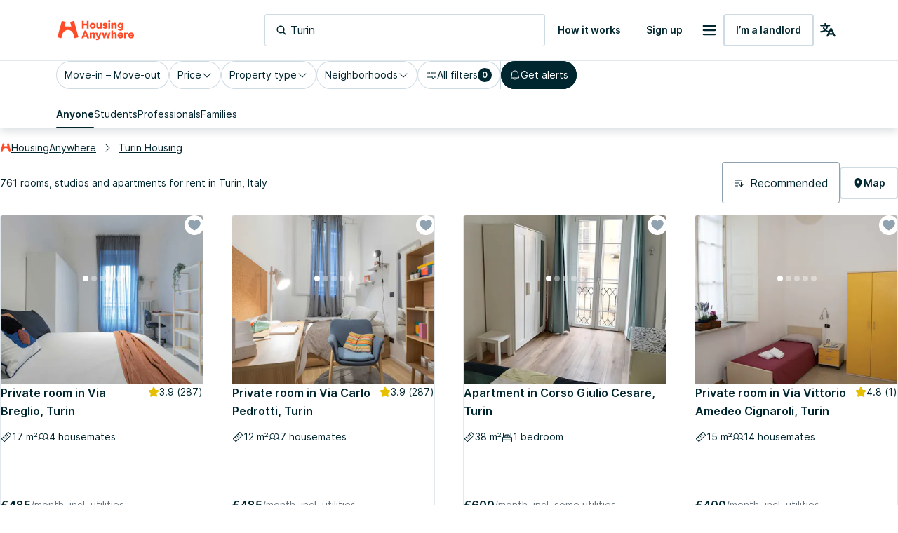

--- FILE ---
content_type: text/html; charset=utf-8
request_url: https://housinganywhere.com/s/Turin--Italy?page=2
body_size: 73837
content:
<!DOCTYPE html><html lang="en"><head><meta charSet="utf-8"/><title data-rh="true">Accommodation for rent in Turin, Italy | Page 2 | HousingAnywhere</title><meta http-equiv="X-UA-Compatible" content="IE=edge"/><meta name="viewport" content="width=device-width, initial-scale=1.0"/><meta http-equiv="Accept-CH" content="DPR, Width, Viewport-Width"/><meta name="theme-color" content="#FFFFFF"/><meta property="fb:app_id" content="410300212483493"/><meta name="facebook-domain-verification" content="mo1vvb9alx1u0jhvvk8b1bhg66grab"/><meta name="traceparent" content="00-fa930f5f23d7b2682f0befa94a1cb3f4-6b9bdcc7b05931b7-00"/><meta data-rh="true" property="og:type" content="housinganywhere:listing"/><meta data-rh="true" property="og:site_name" content="HousingAnywhere"/><meta data-rh="true" property="og:url" content="https://housinganywhere.com/s/Turin--Italy"/><meta data-rh="true" property="og:image" content="https://housinganywhere.imgix.net/static/logo-1200x630.png"/><meta data-rh="true" property="og:title" content="Accommodation for rent in Turin, Italy | Page 2"/><meta data-rh="true" name="description" content="Properties for rent in Turin, Italy. Browse all 761 rentals in Turin to find your next home on HousingAnywhere. Rent Easy. Live Free."/><meta data-rh="true" property="og:description" content="Properties for rent in Turin, Italy. Browse all 761 rentals in Turin to find your next home on HousingAnywhere. Rent Easy. Live Free."/><meta data-rh="true" name="robots" content="noindex"/><link rel="manifest" href="/dist/manifest.webmanifest"/><link href="https://housinganywhere.imgix.net" rel="preconnect" crossorigin="anonymous"/><link data-rh="true" rel="preload" href="https://housinganywhere.com/dist/Inter-Regular-d3c341fa053202d23b47.bundle.woff2" as="font" type="font/woff2" crossorigin="anonymous"/><link data-rh="true" rel="shortcut icon" sizes="32x32" href="https://housinganywhere.com/dist/favicon-124fb020b10ef04528a1.bundle.png"/><link data-rh="true" rel="apple-touch-icon" sizes="57x57" href="https://housinganywhere.com/dist/favicon-57-643384105c77a1ce0313.bundle.png"/><link data-rh="true" rel="apple-touch-icon-precomposed" sizes="57x57" href="https://housinganywhere.com/dist/favicon-57-643384105c77a1ce0313.bundle.png"/><link data-rh="true" rel="apple-touch-icon" sizes="72x72" href="https://housinganywhere.com/dist/favicon-72-18b6c54f6ec484ecae6c.bundle.png"/><link data-rh="true" rel="apple-touch-icon" sizes="114x114" href="https://housinganywhere.com/dist/favicon-114-d7416307a52dca11e27e.bundle.png"/><link data-rh="true" rel="apple-touch-icon" sizes="120x120" href="https://housinganywhere.com/dist/favicon-120-c46c16faacdc8c6b81e9.bundle.png"/><link data-rh="true" rel="apple-touch-icon" sizes="144x144" href="https://housinganywhere.com/dist/favicon-144-ba7ca44d1edc44351346.bundle.png"/><link data-rh="true" rel="apple-touch-icon" sizes="152x152" href="https://housinganywhere.com/dist/favicon-152-e8c8dfa858e4f1f99994.bundle.png"/><link data-rh="true" rel="alternate" hrefLang="x-default" href="https://housinganywhere.com/s/Turin--Italy?page=2"/><link data-rh="true" rel="alternate" hrefLang="en" href="https://housinganywhere.com/s/Turin--Italy?page=2"/><link data-rh="true" rel="alternate" hrefLang="fr" href="https://housinganywhere.com/fr/s/Turin--Italie?page=2"/><link data-rh="true" rel="alternate" hrefLang="de" href="https://housinganywhere.com/de/s/Turin--Italien?page=2"/><link data-rh="true" rel="alternate" hrefLang="es" href="https://housinganywhere.com/es/s/Turín--Italia?page=2"/><link data-rh="true" rel="alternate" hrefLang="it" href="https://housinganywhere.com/it/s/Torino--Italia?page=2"/><link data-rh="true" rel="alternate" hrefLang="nl" href="https://housinganywhere.com/nl/s/Turijn--Italië?page=2"/><link data-rh="true" rel="alternate" hrefLang="pt" href="https://housinganywhere.com/pt/s/Turim--Itália?page=2"/><link data-rh="true" rel="alternate" hrefLang="zh" href="https://housinganywhere.com/zh/s/都灵--意大利?page=2"/><link data-rh="true" rel="alternate" hrefLang="uk" href="https://housinganywhere.com/uk/s/Турин--Італія?page=2"/><link data-rh="true" rel="alternate" hrefLang="ru" href="https://housinganywhere.com/ru/s/Турин--Италия?page=2"/><link data-rh="true" rel="alternate" hrefLang="pl" href="https://housinganywhere.com/pl/s/Turyn--Włochy?page=2"/><link data-rh="true" rel="alternate" hrefLang="sv" href="https://housinganywhere.com/sv/s/Turin--Italien?page=2"/><link data-rh="true" rel="alternate" hrefLang="ro" href="https://housinganywhere.com/ro/s/Torino--Italia?page=2"/><link data-chunk="ha-pages-Search-index-ts" rel="preload" as="style" href="https://housinganywhere.com/dist/ha-pages-Search-index-ts-2b1de9dd9ec9faeca31f.bundle.css"/><link data-chunk="app" rel="preload" as="style" href="https://housinganywhere.com/dist/app-eaeb75049b8dfdf90ffb.bundle.css"/><link data-chunk="app" rel="preload" as="script" href="https://housinganywhere.com/dist/manifest-6321921f04f01fe07204.bundle.js"/><link data-chunk="app" rel="preload" as="script" href="https://housinganywhere.com/dist/vendor-4b46f51156112a6d42df.bundle.js"/><link data-chunk="app" rel="preload" as="script" href="https://housinganywhere.com/dist/app-33fcc4ec9c8660739e14.bundle.js"/><link data-chunk="ha-pages-Search-index-ts" rel="preload" as="script" href="https://housinganywhere.com/dist/4468-e9fa0e3b1b778be350d9.bundle.js"/><link data-chunk="ha-pages-Search-index-ts" rel="preload" as="script" href="https://housinganywhere.com/dist/3903-cd1da45c33af30415c89.bundle.js"/><link data-chunk="ha-pages-Search-index-ts" rel="preload" as="script" href="https://housinganywhere.com/dist/557-fc675fe497a42d8e0981.bundle.js"/><link data-chunk="ha-pages-Search-index-ts" rel="preload" as="script" href="https://housinganywhere.com/dist/7525-d8285df9cd6fe5043c3e.bundle.js"/><link data-chunk="ha-pages-Search-index-ts" rel="preload" as="script" href="https://housinganywhere.com/dist/8940-680fb0316435e6f16b56.bundle.js"/><link data-chunk="ha-pages-Search-index-ts" rel="preload" as="script" href="https://housinganywhere.com/dist/1746-9fa5918fa312b69196fa.bundle.js"/><link data-chunk="ha-pages-Search-index-ts" rel="preload" as="script" href="https://housinganywhere.com/dist/9850-3b2b22c80a4a3f9dbe65.bundle.js"/><link data-chunk="ha-pages-Search-index-ts" rel="preload" as="script" href="https://housinganywhere.com/dist/5716-2160285670a2634d1d5d.bundle.js"/><link data-chunk="ha-pages-Search-index-ts" rel="preload" as="script" href="https://housinganywhere.com/dist/6430-d63a14a00e6d771f45d2.bundle.js"/><link data-chunk="ha-pages-Search-index-ts" rel="preload" as="script" href="https://housinganywhere.com/dist/9138-457dcb2811bb8d25e286.bundle.js"/><link data-chunk="ha-pages-Search-index-ts" rel="preload" as="script" href="https://housinganywhere.com/dist/3489-f54b163bc7d97ecd4f50.bundle.js"/><link data-chunk="ha-pages-Search-index-ts" rel="preload" as="script" href="https://housinganywhere.com/dist/5705-4323348fcd92f3eb4a1c.bundle.js"/><link data-chunk="ha-pages-Search-index-ts" rel="preload" as="script" href="https://housinganywhere.com/dist/2703-3a2875ad33df1755b618.bundle.js"/><link data-chunk="ha-pages-Search-index-ts" rel="preload" as="script" href="https://housinganywhere.com/dist/9713-fc25eea8219328fff5b0.bundle.js"/><link data-chunk="ha-pages-Search-index-ts" rel="preload" as="script" href="https://housinganywhere.com/dist/5676-97becf32126560c913b2.bundle.js"/><link data-chunk="ha-pages-Search-index-ts" rel="preload" as="script" href="https://housinganywhere.com/dist/3708-9def872e2399dfaab45d.bundle.js"/><link data-chunk="ha-pages-Search-index-ts" rel="preload" as="script" href="https://housinganywhere.com/dist/5347-64cc30ad82268681572d.bundle.js"/><link data-chunk="ha-pages-Search-index-ts" rel="preload" as="script" href="https://housinganywhere.com/dist/1271-432d444bc1f9486bb449.bundle.js"/><link data-chunk="ha-pages-Search-index-ts" rel="preload" as="script" href="https://housinganywhere.com/dist/ha-pages-Search-index-ts-aca3c1c7ffddc86705b9.bundle.js"/><style data-rh="true">html {
            scroll-behavior: smooth;
          }</style><style data-rh="true">@font-face { font-family: 'Inter'; src: local('Inter'), url('https://housinganywhere.com/dist/Inter-Regular-d3c341fa053202d23b47.bundle.woff2') format('woff2'); font-style: normal; font-weight: 400; font-display: swap; }</style><link data-chunk="app" rel="stylesheet" href="https://housinganywhere.com/dist/app-eaeb75049b8dfdf90ffb.bundle.css"/><link data-chunk="ha-pages-Search-index-ts" rel="stylesheet" href="https://housinganywhere.com/dist/ha-pages-Search-index-ts-2b1de9dd9ec9faeca31f.bundle.css"/><style data-emotion="css jdbo8x-HousingAnywhereColorProvider-root q8clt7-headerWrapper 1tqt56j-contentContainer 387y9f-mainContainer-flex 159v5uz-grow 4mgcp-fullHeight 5goux5 rr50qp-container 1mj5tg0-appBarInner s2zq49-appBarLayout 17226u0-logo 6ue5ht-dynamicIsland 12f8xaa-quickActions o0z46s-appBar-appBarWithBorder 9sd4sy-link 11atnw4-root 18nc3u2 1u0avwi-DSLInternalInputText-root-DSLInternalInputText-size_medium-DSLInternalInputText-color_primary-container-size_medium-searchBox 1prfaxn 153drc9 vubbuv 1gnht4k 2iz2x6 edpqz1 6mtk5-clearIcon igs3ac ihdtdm 1axch01-container 18nd1t1-block animation-jzdyf9 6ue88-DSLButton-root-DSLButton-variant_text-DSLButton-size_medium-DSLButton-color_neutral 1x0jq08-DSLIconButton-root diu0nx-DSLButton-root-DSLButton-variant_outlined-DSLButton-size_medium-DSLButton-color_neutral 7lek1g-containerOuter zttgem-container-primaryFiltersContainer mg8sve-container-stickyFiltersContainer du2ekq-header i6m2yk-controlsContainer lh58y8-highlightedFiltersContainer db9piw-quickFiltersContainer 1rmrpgk-mapContainer 148wm13-Chip-icon 1vqyzrs-Chip-chipBadge zmshrw-Chip-chip-Chip-chipSize-lg-Chip-chipVariant-outlined 9iedg7 q7x7wv-divider 1r75eaf-Chip-chip-Chip-chipSize-lg-Chip-chipVariant-contained 1ky0oms-Tabs-tabItemContent sq4d1g-Tabs-tabItemText zmlyuu-Tabs-tabs-Tabs-tabsSize_sm-tabs 1anid1y k008qs 17d44o9-Tabs-tabItem 1y1uui rxj3v5-header-headerSticky 1w61g5o-controlsContainer-controlsContainerSticky qzy0ci-DSLSelect-value 1jy3j4t-DSLSelect-root-DSLSelect-appearance_primary-DSLSelect-size_md 1irui28-DSLSelect-labelPrefix-DSLSelect-labelPrefixIcon qiwgdb 1k3x8v3 6xugel xm4k29-container v8lztf-container-listingsContainer-listingsContainerExpand 1alyuxk-mapContainer-mapContainerHide 11dpopy-container ql42p1-searchResultsTopSectionContainer cwl6yn-container de8hus-infoSection lfnfi4-buttonsSection 1k5nwgy-breadcrumbsSection 1vfva3d-Breadcrumbs-breadcrumbs nhb8h9 v65dxn-Link-baseLink-Link-link-Link-linkSize_sm-Link-linkUnderline_always-Link-linkWithIcon-Breadcrumbs-breadcrumbsLink 3mf706 1ce5fjb-Breadcrumbs-customSeparator 1g1g4cs-Link-baseLink-Link-link-Link-linkSize_sm-Link-linkUnderline_always-Breadcrumbs-breadcrumbsLink 105keuv 1efwqj7-cardLink 81itjh-price wkxrqn-container 78lz3k-container 10t5pi6-overlay eef9hx-cornerTopLeft xl3xjz-cornerTopRight 1iq3ha1-sideLeft ygp4dp-sideRight 1g7mtea-sideBottom rciu8x-cornerBottomLeft 1qjetus-slider-slider t2o4ry-image 1btbu5m-decoration 1dbkbax-highlights 8xlfxx-DSLIconButton-root-button 1x8nfbb-wrapper 1bi7x0m-ripple animation-gjfczx c9hojw-children animation-1g5isq4 1h8xu16-particles 1sgsgpw-particle animation-1cnlkos 1hvh59n-icon 7bewzj-DSLIconButton-root-button-controls-controlsHidden 1xggcmk-DSLIconButton-root-button-controls 1614n7s-dotClickArea mqb718-dot ew0gwo-dot-activeDot 14wxmv0-container yi0fh3-innerContainer 1ust6k2-header 15yhdwq-corner 71zbny-main 1jvz2jc-footer 172c1gj-container 1je0p4t-container 1a8qnct-icon 1b7zgsl-container 17alfhw-container 1mrrky2-icon 1fayx73-label 126o77r-container bbtau3-price 1yeezjg-priceLabel 1pbuubv-container 1bb5mab-marker xnqh63 1qizl7r-DSLHighlight-text 1urho4o-DSLHighlight-root-DSLHighlight-color_neutral g8j6af-icon dm225b-marker-markerAvailableNow 1d3bbye 3objrc-seoMargin jadu8a-container celjpy-Pagination-pagination jmrysp im0y6k-Icon-icon ig5hxa 1au9qiw gb8hiy-searchTips 6z9p9n-container 1gsgjqg-logo 1ah83x0-container 1jsrsb0-startSection izqvcq-middleSection 13kdcw2-endSection 1hqu16w-linkSectionColumn 139rqhu-DSLSelect-root-DSLSelect-appearance_secondary-DSLSelect-size_sm 1k33q06 1636szt 1ozhtvs-root qg357s-textSection 7ikafp-badges zxg7eq 1kt8ao0-Link-baseLink-Link-link-Link-linkSize_sm-Link-linkUnderline_none 3tj2vu-linkSectionContainer rllcx5-linkSectionLinks 1a10zwp-DSLIconButton-root-socialIcon">.css-jdbo8x-HousingAnywhereColorProvider-root{display:contents;color:#002630ff;}@media (min-width:960px){.css-q8clt7-headerWrapper{box-shadow:0px 4px 12px 0px #00263026;z-index:1;}}.css-1tqt56j-contentContainer{-webkit-box-flex:1;-webkit-flex-grow:1;-ms-flex-positive:1;flex-grow:1;width:0;}.css-387y9f-mainContainer-flex{-webkit-box-flex:1;-webkit-flex-grow:1;-ms-flex-positive:1;flex-grow:1;display:-webkit-box;display:-webkit-flex;display:-ms-flexbox;display:flex;}.css-159v5uz-grow{-webkit-box-flex:1;-webkit-flex-grow:1;-ms-flex-positive:1;flex-grow:1;display:-webkit-box;display:-webkit-flex;display:-ms-flexbox;display:flex;-webkit-flex-direction:column;-ms-flex-direction:column;flex-direction:column;min-width:-webkit-min-content;min-width:-moz-min-content;min-width:min-content;}.css-4mgcp-fullHeight{box-sizing:border-box;display:-webkit-box;display:-webkit-flex;display:-ms-flexbox;display:flex;-webkit-box-flex-wrap:nowrap;-webkit-flex-wrap:nowrap;-ms-flex-wrap:nowrap;flex-wrap:nowrap;width:100%;-webkit-flex-direction:column;-ms-flex-direction:column;flex-direction:column;min-height:100vh;}.css-4mgcp-fullHeight>.MuiGrid-item{max-width:none;}html{-webkit-font-smoothing:antialiased;-moz-osx-font-smoothing:grayscale;box-sizing:border-box;-webkit-text-size-adjust:100%;}*,*::before,*::after{box-sizing:inherit;}strong,b{font-weight:700;}body{margin:0;color:#002630ff;font-family:"Inter",-apple-system,BlinkMacSystemFont,"Segoe UI",Roboto,"Helvetica Neue",Arial,sans-serif,"Apple Color Emoji","Segoe UI Emoji","Segoe UI Symbol";font-weight:400;font-size:1rem;line-height:1.5;background-color:#fff;}@media print{body{background-color:#fff;}}body::backdrop{background-color:#fff;}.css-rr50qp-container{display:-webkit-box;display:-webkit-flex;display:-ms-flexbox;display:flex;-webkit-flex-direction:column;-ms-flex-direction:column;flex-direction:column;}.css-1mj5tg0-appBarInner{max-width:1728px;margin:0 auto;width:100%;}.css-s2zq49-appBarLayout{display:-webkit-box;display:-webkit-flex;display:-ms-flexbox;display:flex;-webkit-align-items:center;-webkit-box-align:center;-ms-flex-align:center;align-items:center;-webkit-box-pack:justify;-webkit-justify-content:space-between;justify-content:space-between;}@media (min-width:1280px){.css-s2zq49-appBarLayout{display:grid;grid-auto-flow:column;grid-template-columns:1fr [start] auto [middle] 1fr [end];}}.css-17226u0-logo{display:-webkit-box;display:-webkit-flex;display:-ms-flexbox;display:flex;-webkit-box-pack:start;-ms-flex-pack:start;-webkit-justify-content:flex-start;justify-content:flex-start;min-width:-webkit-max-content;min-width:-moz-max-content;min-width:max-content;}.css-6ue5ht-dynamicIsland{-webkit-box-flex:2;-webkit-flex-grow:2;-ms-flex-positive:2;flex-grow:2;min-width:0;}.css-12f8xaa-quickActions{display:-webkit-box;display:-webkit-flex;display:-ms-flexbox;display:flex;-webkit-box-pack:end;-ms-flex-pack:end;-webkit-justify-content:flex-end;justify-content:flex-end;min-width:-webkit-max-content;min-width:-moz-max-content;min-width:max-content;}.css-o0z46s-appBar-appBarWithBorder{width:100%;margin:0;background:#ffffffff;padding:16px 20px;}@media (min-width:1280px){.css-o0z46s-appBar-appBarWithBorder{padding:20px 80px;}}.css-o0z46s-appBar-appBarWithBorder.css-o0z46s-appBar-appBarWithBorder{border-bottom:1px solid #e2e9eeff;}.css-9sd4sy-link{line-height:0;}.css-11atnw4-root{width:100%;max-width:100%;}@media (min-width:960px){.css-11atnw4-root{width:300px;}}@media (min-width:1280px){.css-11atnw4-root{width:400px;}}.css-18nc3u2.Mui-focused .MuiAutocomplete-clearIndicator{visibility:visible;}@media (pointer: fine){.css-18nc3u2:hover .MuiAutocomplete-clearIndicator{visibility:visible;}}.css-18nc3u2 .MuiAutocomplete-tag{margin:3px;max-width:calc(100% - 6px);}.css-18nc3u2 .MuiAutocomplete-inputRoot{-webkit-box-flex-wrap:wrap;-webkit-flex-wrap:wrap;-ms-flex-wrap:wrap;flex-wrap:wrap;}.MuiAutocomplete-hasPopupIcon.css-18nc3u2 .MuiAutocomplete-inputRoot,.MuiAutocomplete-hasClearIcon.css-18nc3u2 .MuiAutocomplete-inputRoot{padding-right:30px;}.MuiAutocomplete-hasPopupIcon.MuiAutocomplete-hasClearIcon.css-18nc3u2 .MuiAutocomplete-inputRoot{padding-right:56px;}.css-18nc3u2 .MuiAutocomplete-inputRoot .MuiAutocomplete-input{width:0;min-width:30px;}.css-18nc3u2 .MuiInput-root{padding-bottom:1px;}.css-18nc3u2 .MuiInput-root .MuiInput-input{padding:4px 4px 4px 0px;}.css-18nc3u2 .MuiInput-root.MuiInputBase-sizeSmall .MuiInput-input{padding:2px 4px 3px 0;}.css-18nc3u2 .MuiOutlinedInput-root{padding:9px;}.MuiAutocomplete-hasPopupIcon.css-18nc3u2 .MuiOutlinedInput-root,.MuiAutocomplete-hasClearIcon.css-18nc3u2 .MuiOutlinedInput-root{padding-right:39px;}.MuiAutocomplete-hasPopupIcon.MuiAutocomplete-hasClearIcon.css-18nc3u2 .MuiOutlinedInput-root{padding-right:65px;}.css-18nc3u2 .MuiOutlinedInput-root .MuiAutocomplete-input{padding:7.5px 4px 7.5px 5px;}.css-18nc3u2 .MuiOutlinedInput-root .MuiAutocomplete-endAdornment{right:9px;}.css-18nc3u2 .MuiOutlinedInput-root.MuiInputBase-sizeSmall{padding-top:6px;padding-bottom:6px;padding-left:6px;}.css-18nc3u2 .MuiOutlinedInput-root.MuiInputBase-sizeSmall .MuiAutocomplete-input{padding:2.5px 4px 2.5px 8px;}.css-18nc3u2 .MuiFilledInput-root{padding-top:19px;padding-left:8px;}.MuiAutocomplete-hasPopupIcon.css-18nc3u2 .MuiFilledInput-root,.MuiAutocomplete-hasClearIcon.css-18nc3u2 .MuiFilledInput-root{padding-right:39px;}.MuiAutocomplete-hasPopupIcon.MuiAutocomplete-hasClearIcon.css-18nc3u2 .MuiFilledInput-root{padding-right:65px;}.css-18nc3u2 .MuiFilledInput-root .MuiFilledInput-input{padding:7px 4px;}.css-18nc3u2 .MuiFilledInput-root .MuiAutocomplete-endAdornment{right:9px;}.css-18nc3u2 .MuiFilledInput-root.MuiInputBase-sizeSmall{padding-bottom:1px;}.css-18nc3u2 .MuiFilledInput-root.MuiInputBase-sizeSmall .MuiFilledInput-input{padding:2.5px 4px;}.css-18nc3u2 .MuiInputBase-hiddenLabel{padding-top:8px;}.css-18nc3u2 .MuiFilledInput-root.MuiInputBase-hiddenLabel{padding-top:0;padding-bottom:0;}.css-18nc3u2 .MuiFilledInput-root.MuiInputBase-hiddenLabel .MuiAutocomplete-input{padding-top:16px;padding-bottom:17px;}.css-18nc3u2 .MuiFilledInput-root.MuiInputBase-hiddenLabel.MuiInputBase-sizeSmall .MuiAutocomplete-input{padding-top:8px;padding-bottom:9px;}.css-18nc3u2 .MuiAutocomplete-input{-webkit-box-flex:1;-webkit-flex-grow:1;-ms-flex-positive:1;flex-grow:1;text-overflow:ellipsis;opacity:1;}.css-1u0avwi-DSLInternalInputText-root-DSLInternalInputText-size_medium-DSLInternalInputText-color_primary-container-size_medium-searchBox{display:-webkit-inline-box;display:-webkit-inline-flex;display:-ms-inline-flexbox;display:inline-flex;-webkit-flex-direction:column;-ms-flex-direction:column;flex-direction:column;position:relative;min-width:0;padding:0;margin:0;border:0;vertical-align:top;width:100%;}.css-1u0avwi-DSLInternalInputText-root-DSLInternalInputText-size_medium-DSLInternalInputText-color_primary-container-size_medium-searchBox *{border:0;}.css-1u0avwi-DSLInternalInputText-root-DSLInternalInputText-size_medium-DSLInternalInputText-color_primary-container-size_medium-searchBox fieldset{display:none;}.css-1u0avwi-DSLInternalInputText-root-DSLInternalInputText-size_medium-DSLInternalInputText-color_primary-container-size_medium-searchBox .MuiFormLabel-root{all:unset;font-size:14px;-webkit-text-decoration:none;text-decoration:none;font-family:Inter,-apple-system,BlinkMacSystemFont,"Segoe UI",Roboto,"Helvetica Neue",Arial,sans-serif,"Apple Color Emoji","Segoe UI Emoji","Segoe UI Symbol";font-weight:400;font-style:normal;font-stretch:normal;letter-spacing:0;line-height:24px;position:relative;color:#002630ff;box-sizing:border-box;margin-bottom:8px;}.css-1u0avwi-DSLInternalInputText-root-DSLInternalInputText-size_medium-DSLInternalInputText-color_primary-container-size_medium-searchBox .MuiFormLabel-root.Mui-focused{color:#002630ff;}.css-1u0avwi-DSLInternalInputText-root-DSLInternalInputText-size_medium-DSLInternalInputText-color_primary-container-size_medium-searchBox .MuiFormLabel-root.Mui-disabled{color:#90a2b0ff;}.css-1u0avwi-DSLInternalInputText-root-DSLInternalInputText-size_medium-DSLInternalInputText-color_primary-container-size_medium-searchBox .MuiFormLabel-root.Mui-error{color:#b81430ff;}.css-1u0avwi-DSLInternalInputText-root-DSLInternalInputText-size_medium-DSLInternalInputText-color_primary-container-size_medium-searchBox .MuiOutlinedInput-input{font-size:16px;-webkit-text-decoration:none;text-decoration:none;font-family:Inter,-apple-system,BlinkMacSystemFont,"Segoe UI",Roboto,"Helvetica Neue",Arial,sans-serif,"Apple Color Emoji","Segoe UI Emoji","Segoe UI Symbol";font-weight:400;font-style:normal;font-stretch:normal;letter-spacing:0;line-height:26px;height:58px;}.css-1u0avwi-DSLInternalInputText-root-DSLInternalInputText-size_medium-DSLInternalInputText-color_primary-container-size_medium-searchBox *{border:0;}.css-1u0avwi-DSLInternalInputText-root-DSLInternalInputText-size_medium-DSLInternalInputText-color_primary-container-size_medium-searchBox .MuiOutlinedInput-root{border:0;box-shadow:inset 0 0 0 1px #90a2b0ff;-webkit-transition:box-shadow .3s ease-in-out;transition:box-shadow .3s ease-in-out;}.css-1u0avwi-DSLInternalInputText-root-DSLInternalInputText-size_medium-DSLInternalInputText-color_primary-container-size_medium-searchBox .MuiOutlinedInput-root:hover{box-shadow:inset 0 0 0 2px #00191fff;}.css-1u0avwi-DSLInternalInputText-root-DSLInternalInputText-size_medium-DSLInternalInputText-color_primary-container-size_medium-searchBox .MuiOutlinedInput-root.Mui-focused{box-shadow:inset 0 0 0 2px #00191fff!important;}.css-1u0avwi-DSLInternalInputText-root-DSLInternalInputText-size_medium-DSLInternalInputText-color_primary-container-size_medium-searchBox .MuiOutlinedInput-root.active{box-shadow:inset 0 0 0 2px #00191fff;}.css-1u0avwi-DSLInternalInputText-root-DSLInternalInputText-size_medium-DSLInternalInputText-color_primary-container-size_medium-searchBox .MuiOutlinedInput-root.Mui-error{box-shadow:inset 0 0 0 1px #b81430ff;}.css-1u0avwi-DSLInternalInputText-root-DSLInternalInputText-size_medium-DSLInternalInputText-color_primary-container-size_medium-searchBox .MuiOutlinedInput-root.Mui-disabled{box-shadow:none;background:#f2f7fbff;}.css-1u0avwi-DSLInternalInputText-root-DSLInternalInputText-size_medium-DSLInternalInputText-color_primary-container-size_medium-searchBox .MuiOutlinedInput-input{padding:0 12px;color:#002630ff;}.css-1u0avwi-DSLInternalInputText-root-DSLInternalInputText-size_medium-DSLInternalInputText-color_primary-container-size_medium-searchBox:focus-visible{box-shadow:inset 0 0 0 2px #cedbe3ff;outline:1px solid #2f5dd0ff;}.css-1u0avwi-DSLInternalInputText-root-DSLInternalInputText-size_medium-DSLInternalInputText-color_primary-container-size_medium-searchBox .MuiInputBase-root{gap:8px;box-shadow:inset 0 0 0 1px #cedbe3ff;}.css-1u0avwi-DSLInternalInputText-root-DSLInternalInputText-size_medium-DSLInternalInputText-color_primary-container-size_medium-searchBox .MuiInputBase-root:hover{box-shadow:inset 0 0 0 2px #cedbe3ff;}.css-1u0avwi-DSLInternalInputText-root-DSLInternalInputText-size_medium-DSLInternalInputText-color_primary-container-size_medium-searchBox .MuiInputBase-root.Mui-disabled .MuiInputBase-input,.css-1u0avwi-DSLInternalInputText-root-DSLInternalInputText-size_medium-DSLInternalInputText-color_primary-container-size_medium-searchBox .MuiInputBase-root.Mui-disabled svg{color:#90a2b0ff;-webkit-text-fill-color:#90a2b0ff;}.css-1u0avwi-DSLInternalInputText-root-DSLInternalInputText-size_medium-DSLInternalInputText-color_primary-container-size_medium-searchBox .MuiInputBase-root.Mui-focused{box-shadow:inset 0 0 0 2px #cedbe3ff;}.css-1u0avwi-DSLInternalInputText-root-DSLInternalInputText-size_medium-DSLInternalInputText-color_primary-container-size_medium-searchBox .MuiOutlinedInput-input{padding:0px;color:#002630ff;}.css-1u0avwi-DSLInternalInputText-root-DSLInternalInputText-size_medium-DSLInternalInputText-color_primary-container-size_medium-searchBox .MuiOutlinedInput-input::-webkit-input-placeholder{color:#002630ff;opacity:1;}.css-1u0avwi-DSLInternalInputText-root-DSLInternalInputText-size_medium-DSLInternalInputText-color_primary-container-size_medium-searchBox .MuiOutlinedInput-input::-moz-placeholder{color:#002630ff;opacity:1;}.css-1u0avwi-DSLInternalInputText-root-DSLInternalInputText-size_medium-DSLInternalInputText-color_primary-container-size_medium-searchBox .MuiOutlinedInput-input:-ms-input-placeholder{color:#002630ff;opacity:1;}.css-1u0avwi-DSLInternalInputText-root-DSLInternalInputText-size_medium-DSLInternalInputText-color_primary-container-size_medium-searchBox .MuiOutlinedInput-input::placeholder{color:#002630ff;opacity:1;}.css-1u0avwi-DSLInternalInputText-root-DSLInternalInputText-size_medium-DSLInternalInputText-color_primary-container-size_medium-searchBox .MuiOutlinedInput-input::-ms-input-placeholder{color:#002630ff;}.css-1u0avwi-DSLInternalInputText-root-DSLInternalInputText-size_medium-DSLInternalInputText-color_primary-container-size_medium-searchBox .MuiSvgIcon-root.MuiSvgIcon-fontSizeSmall{width:16px;height:16px;}.css-1u0avwi-DSLInternalInputText-root-DSLInternalInputText-size_medium-DSLInternalInputText-color_primary-container-size_medium-searchBox .MuiSvgIcon-root.MuiSvgIcon-fontSizeMedium{width:16px;height:16px;}.css-1u0avwi-DSLInternalInputText-root-DSLInternalInputText-size_medium-DSLInternalInputText-color_primary-container-size_medium-searchBox .MuiSvgIcon-root.MuiSvgIcon-fontSizeLarge{width:24px;height:24px;}.css-1u0avwi-DSLInternalInputText-root-DSLInternalInputText-size_medium-DSLInternalInputText-color_primary-container-size_medium-searchBox .MuiInputBase-root{font-size:16px;-webkit-text-decoration:none;text-decoration:none;font-family:Inter,-apple-system,BlinkMacSystemFont,"Segoe UI",Roboto,"Helvetica Neue",Arial,sans-serif,"Apple Color Emoji","Segoe UI Emoji","Segoe UI Symbol";font-weight:400;font-style:normal;font-stretch:normal;letter-spacing:0;line-height:26px;padding-left:16px;padding-right:16px;}.css-1u0avwi-DSLInternalInputText-root-DSLInternalInputText-size_medium-DSLInternalInputText-color_primary-container-size_medium-searchBox .MuiOutlinedInput-input{height:46px;}.css-1u0avwi-DSLInternalInputText-root-DSLInternalInputText-size_medium-DSLInternalInputText-color_primary-container-size_medium-searchBox .MuiAutocomplete-inputRoot{padding-top:0px;padding-bottom:0px;}.css-1u0avwi-DSLInternalInputText-root-DSLInternalInputText-size_medium-DSLInternalInputText-color_primary-container-size_medium-searchBox .MuiInputBase-input.MuiAutocomplete-input{padding-top:0px;padding-bottom:0px;}@-webkit-keyframes mui-auto-fill{from{display:block;}}@keyframes mui-auto-fill{from{display:block;}}@-webkit-keyframes mui-auto-fill-cancel{from{display:block;}}@keyframes mui-auto-fill-cancel{from{display:block;}}.css-153drc9{font-family:"Inter",-apple-system,BlinkMacSystemFont,"Segoe UI",Roboto,"Helvetica Neue",Arial,sans-serif,"Apple Color Emoji","Segoe UI Emoji","Segoe UI Symbol";font-weight:400;font-size:1rem;line-height:1.4375em;color:#002630ff;box-sizing:border-box;position:relative;cursor:text;display:-webkit-inline-box;display:-webkit-inline-flex;display:-ms-inline-flexbox;display:inline-flex;-webkit-align-items:center;-webkit-box-align:center;-ms-flex-align:center;align-items:center;width:100%;position:relative;border-radius:4px;padding-left:14px;padding-right:14px;}.css-153drc9.Mui-disabled{color:rgba(0, 0, 0, 0.38);cursor:default;}.css-153drc9:hover .MuiOutlinedInput-notchedOutline{border-color:#002630ff;}@media (hover: none){.css-153drc9:hover .MuiOutlinedInput-notchedOutline{border-color:rgba(0, 0, 0, 0.23);}}.css-153drc9.Mui-focused .MuiOutlinedInput-notchedOutline{border-color:#ff4b27ff;border-width:2px;}.css-153drc9.Mui-error .MuiOutlinedInput-notchedOutline{border-color:#d32f2f;}.css-153drc9.Mui-disabled .MuiOutlinedInput-notchedOutline{border-color:rgba(0, 0, 0, 0.26);}.css-vubbuv{-webkit-user-select:none;-moz-user-select:none;-ms-user-select:none;user-select:none;width:1em;height:1em;display:inline-block;fill:currentColor;-webkit-flex-shrink:0;-ms-flex-negative:0;flex-shrink:0;-webkit-transition:fill 200ms cubic-bezier(0.4, 0, 0.2, 1) 0ms;transition:fill 200ms cubic-bezier(0.4, 0, 0.2, 1) 0ms;font-size:1.5rem;}.css-1gnht4k{font:inherit;letter-spacing:inherit;color:currentColor;padding:4px 0 5px;border:0;box-sizing:content-box;background:none;height:1.4375em;margin:0;-webkit-tap-highlight-color:transparent;display:block;min-width:0;width:100%;-webkit-animation-name:mui-auto-fill-cancel;animation-name:mui-auto-fill-cancel;-webkit-animation-duration:10ms;animation-duration:10ms;padding:16.5px 14px;padding-left:0;padding-right:0;}.css-1gnht4k::-webkit-input-placeholder{color:currentColor;opacity:0.42;-webkit-transition:opacity 200ms cubic-bezier(0.4, 0, 0.2, 1) 0ms;transition:opacity 200ms cubic-bezier(0.4, 0, 0.2, 1) 0ms;}.css-1gnht4k::-moz-placeholder{color:currentColor;opacity:0.42;-webkit-transition:opacity 200ms cubic-bezier(0.4, 0, 0.2, 1) 0ms;transition:opacity 200ms cubic-bezier(0.4, 0, 0.2, 1) 0ms;}.css-1gnht4k:-ms-input-placeholder{color:currentColor;opacity:0.42;-webkit-transition:opacity 200ms cubic-bezier(0.4, 0, 0.2, 1) 0ms;transition:opacity 200ms cubic-bezier(0.4, 0, 0.2, 1) 0ms;}.css-1gnht4k::-ms-input-placeholder{color:currentColor;opacity:0.42;-webkit-transition:opacity 200ms cubic-bezier(0.4, 0, 0.2, 1) 0ms;transition:opacity 200ms cubic-bezier(0.4, 0, 0.2, 1) 0ms;}.css-1gnht4k:focus{outline:0;}.css-1gnht4k:invalid{box-shadow:none;}.css-1gnht4k::-webkit-search-decoration{-webkit-appearance:none;}label[data-shrink=false]+.MuiInputBase-formControl .css-1gnht4k::-webkit-input-placeholder{opacity:0!important;}label[data-shrink=false]+.MuiInputBase-formControl .css-1gnht4k::-moz-placeholder{opacity:0!important;}label[data-shrink=false]+.MuiInputBase-formControl .css-1gnht4k:-ms-input-placeholder{opacity:0!important;}label[data-shrink=false]+.MuiInputBase-formControl .css-1gnht4k::-ms-input-placeholder{opacity:0!important;}label[data-shrink=false]+.MuiInputBase-formControl .css-1gnht4k:focus::-webkit-input-placeholder{opacity:0.42;}label[data-shrink=false]+.MuiInputBase-formControl .css-1gnht4k:focus::-moz-placeholder{opacity:0.42;}label[data-shrink=false]+.MuiInputBase-formControl .css-1gnht4k:focus:-ms-input-placeholder{opacity:0.42;}label[data-shrink=false]+.MuiInputBase-formControl .css-1gnht4k:focus::-ms-input-placeholder{opacity:0.42;}.css-1gnht4k.Mui-disabled{opacity:1;-webkit-text-fill-color:rgba(0, 0, 0, 0.38);}.css-1gnht4k:-webkit-autofill{-webkit-animation-duration:5000s;animation-duration:5000s;-webkit-animation-name:mui-auto-fill;animation-name:mui-auto-fill;}.css-1gnht4k:-webkit-autofill{border-radius:inherit;}.css-2iz2x6{position:absolute;right:0;top:calc(50% - 14px);}.css-edpqz1{display:-webkit-inline-box;display:-webkit-inline-flex;display:-ms-inline-flexbox;display:inline-flex;-webkit-align-items:center;-webkit-box-align:center;-ms-flex-align:center;align-items:center;-webkit-box-pack:center;-ms-flex-pack:center;-webkit-justify-content:center;justify-content:center;position:relative;box-sizing:border-box;-webkit-tap-highlight-color:transparent;background-color:transparent;outline:0;border:0;margin:0;border-radius:0;padding:0;cursor:pointer;-webkit-user-select:none;-moz-user-select:none;-ms-user-select:none;user-select:none;vertical-align:middle;-moz-appearance:none;-webkit-appearance:none;-webkit-text-decoration:none;text-decoration:none;color:inherit;text-align:center;-webkit-flex:0 0 auto;-ms-flex:0 0 auto;flex:0 0 auto;font-size:1.5rem;padding:8px;border-radius:50%;overflow:visible;color:rgba(0, 0, 0, 0.54);-webkit-transition:background-color 150ms cubic-bezier(0.4, 0, 0.2, 1) 0ms;transition:background-color 150ms cubic-bezier(0.4, 0, 0.2, 1) 0ms;margin-right:-2px;padding:4px;visibility:hidden;}.css-edpqz1::-moz-focus-inner{border-style:none;}.css-edpqz1.Mui-disabled{pointer-events:none;cursor:default;}@media print{.css-edpqz1{-webkit-print-color-adjust:exact;color-adjust:exact;}}.css-edpqz1:hover{background-color:rgba(0, 0, 0, 0.04);}@media (hover: none){.css-edpqz1:hover{background-color:transparent;}}.css-edpqz1.Mui-disabled{background-color:transparent;color:rgba(0, 0, 0, 0.26);}.css-6mtk5-clearIcon{-webkit-user-select:none;-moz-user-select:none;-ms-user-select:none;user-select:none;width:1em;height:1em;display:inline-block;fill:currentColor;-webkit-flex-shrink:0;-ms-flex-negative:0;flex-shrink:0;-webkit-transition:fill 200ms cubic-bezier(0.4, 0, 0.2, 1) 0ms;transition:fill 200ms cubic-bezier(0.4, 0, 0.2, 1) 0ms;font-size:1.5rem;width:16px;height:16px;color:#002630ff;}.css-igs3ac{text-align:left;position:absolute;bottom:0;right:0;top:-5px;left:0;margin:0;padding:0 8px;pointer-events:none;border-radius:inherit;border-style:solid;border-width:1px;overflow:hidden;min-width:0%;border-color:rgba(0, 0, 0, 0.23);}.css-ihdtdm{float:unset;width:auto;overflow:hidden;padding:0;line-height:11px;-webkit-transition:width 150ms cubic-bezier(0.0, 0, 0.2, 1) 0ms;transition:width 150ms cubic-bezier(0.0, 0, 0.2, 1) 0ms;}.css-1axch01-container{display:-webkit-box;display:-webkit-flex;display:-ms-flexbox;display:flex;gap:24px;-webkit-align-items:center;-webkit-box-align:center;-ms-flex-align:center;align-items:center;-webkit-box-pack:justify;-webkit-justify-content:space-between;justify-content:space-between;-webkit-box-flex-wrap:nowrap;-webkit-flex-wrap:nowrap;-ms-flex-wrap:nowrap;flex-wrap:nowrap;}.css-18nd1t1-block{display:-webkit-box;display:-webkit-flex;display:-ms-flexbox;display:flex;gap:16px;-webkit-align-items:center;-webkit-box-align:center;-ms-flex-align:center;align-items:center;-webkit-box-pack:justify;-webkit-justify-content:space-between;justify-content:space-between;-webkit-box-flex-wrap:nowrap;-webkit-flex-wrap:nowrap;-ms-flex-wrap:nowrap;flex-wrap:nowrap;}@-webkit-keyframes animation-jzdyf9{from{-webkit-background-position:0 0;background-position:0 0;}to{-webkit-background-position:80px 0;background-position:80px 0;}}@keyframes animation-jzdyf9{from{-webkit-background-position:0 0;background-position:0 0;}to{-webkit-background-position:80px 0;background-position:80px 0;}}.css-6ue88-DSLButton-root-DSLButton-variant_text-DSLButton-size_medium-DSLButton-color_neutral{display:-webkit-inline-box;display:-webkit-inline-flex;display:-ms-inline-flexbox;display:inline-flex;-webkit-align-items:center;-webkit-box-align:center;-ms-flex-align:center;align-items:center;-webkit-box-pack:center;-ms-flex-pack:center;-webkit-justify-content:center;justify-content:center;position:relative;box-sizing:border-box;-webkit-tap-highlight-color:transparent;background-color:transparent;outline:0;border:0;margin:0;border-radius:0;padding:0;cursor:pointer;-webkit-user-select:none;-moz-user-select:none;-ms-user-select:none;user-select:none;vertical-align:middle;-moz-appearance:none;-webkit-appearance:none;-webkit-text-decoration:none;text-decoration:none;color:inherit;font-family:"Inter",-apple-system,BlinkMacSystemFont,"Segoe UI",Roboto,"Helvetica Neue",Arial,sans-serif,"Apple Color Emoji","Segoe UI Emoji","Segoe UI Symbol";font-weight:500;font-size:0.875rem;line-height:1.75;text-transform:uppercase;min-width:64px;padding:6px 8px;border-radius:4px;-webkit-transition:background-color 250ms cubic-bezier(0.4, 0, 0.2, 1) 0ms,box-shadow 250ms cubic-bezier(0.4, 0, 0.2, 1) 0ms,border-color 250ms cubic-bezier(0.4, 0, 0.2, 1) 0ms,color 250ms cubic-bezier(0.4, 0, 0.2, 1) 0ms;transition:background-color 250ms cubic-bezier(0.4, 0, 0.2, 1) 0ms,box-shadow 250ms cubic-bezier(0.4, 0, 0.2, 1) 0ms,border-color 250ms cubic-bezier(0.4, 0, 0.2, 1) 0ms,color 250ms cubic-bezier(0.4, 0, 0.2, 1) 0ms;color:#ff4b27ff;text-transform:none;box-shadow:none;border-radius:4px;min-width:auto;gap:4px;border:2px solid transparent;font-size:14px;-webkit-text-decoration:none;text-decoration:none;font-family:Inter,-apple-system,BlinkMacSystemFont,"Segoe UI",Roboto,"Helvetica Neue",Arial,sans-serif,"Apple Color Emoji","Segoe UI Emoji","Segoe UI Symbol";font-weight:600;font-style:normal;font-stretch:normal;letter-spacing:0;line-height:24px;padding:12px 16px;gap:8px;min-height:46px;max-height:46px;min-width:46px;--first-stripe-color:#f2f7fbff;--second-stripe-color:#90a2b0ff;--background-color:#f2f7fbff;}.css-6ue88-DSLButton-root-DSLButton-variant_text-DSLButton-size_medium-DSLButton-color_neutral::-moz-focus-inner{border-style:none;}.css-6ue88-DSLButton-root-DSLButton-variant_text-DSLButton-size_medium-DSLButton-color_neutral.Mui-disabled{pointer-events:none;cursor:default;}@media print{.css-6ue88-DSLButton-root-DSLButton-variant_text-DSLButton-size_medium-DSLButton-color_neutral{-webkit-print-color-adjust:exact;color-adjust:exact;}}.css-6ue88-DSLButton-root-DSLButton-variant_text-DSLButton-size_medium-DSLButton-color_neutral:hover{-webkit-text-decoration:none;text-decoration:none;background-color:rgba(255, 75, 39, 0.04);}@media (hover: none){.css-6ue88-DSLButton-root-DSLButton-variant_text-DSLButton-size_medium-DSLButton-color_neutral:hover{background-color:transparent;}}.css-6ue88-DSLButton-root-DSLButton-variant_text-DSLButton-size_medium-DSLButton-color_neutral.Mui-disabled{color:rgba(0, 0, 0, 0.26);}.css-6ue88-DSLButton-root-DSLButton-variant_text-DSLButton-size_medium-DSLButton-color_neutral:focus-visible{outline:1px solid #2f5dd0ff;outline-offset:2px;}.css-6ue88-DSLButton-root-DSLButton-variant_text-DSLButton-size_medium-DSLButton-color_neutral:active{outline:unset;}.css-6ue88-DSLButton-root-DSLButton-variant_text-DSLButton-size_medium-DSLButton-color_neutral .MuiButton-startIcon{margin:0;}.css-6ue88-DSLButton-root-DSLButton-variant_text-DSLButton-size_medium-DSLButton-color_neutral .MuiButton-startIcon svg{font-size:16px;}.css-6ue88-DSLButton-root-DSLButton-variant_text-DSLButton-size_medium-DSLButton-color_neutral .MuiButton-endIcon{margin:0;}.css-6ue88-DSLButton-root-DSLButton-variant_text-DSLButton-size_medium-DSLButton-color_neutral .MuiButton-endIcon svg{font-size:16px;}.css-6ue88-DSLButton-root-DSLButton-variant_text-DSLButton-size_medium-DSLButton-color_neutral.css-x9-DSLButton-color_neutral-ref{color:#002630ff;}.css-6ue88-DSLButton-root-DSLButton-variant_text-DSLButton-size_medium-DSLButton-color_neutral.css-x9-DSLButton-color_neutral-ref:hover{background-color:#f2f7fbff;}.css-6ue88-DSLButton-root-DSLButton-variant_text-DSLButton-size_medium-DSLButton-color_neutral.css-x9-DSLButton-color_neutral-ref:disabled{color:#90a2b0ff;}.css-6ue88-DSLButton-root-DSLButton-variant_text-DSLButton-size_medium-DSLButton-color_neutral.css-x9-DSLButton-color_neutral-ref:focus-visible{box-shadow:none;color:#002630ff;}.css-1x0jq08-DSLIconButton-root{display:-webkit-inline-box;display:-webkit-inline-flex;display:-ms-inline-flexbox;display:inline-flex;-webkit-align-items:center;-webkit-box-align:center;-ms-flex-align:center;align-items:center;-webkit-box-pack:center;-ms-flex-pack:center;-webkit-justify-content:center;justify-content:center;position:relative;box-sizing:border-box;-webkit-tap-highlight-color:transparent;background-color:transparent;outline:0;border:0;margin:0;border-radius:0;padding:0;cursor:pointer;-webkit-user-select:none;-moz-user-select:none;-ms-user-select:none;user-select:none;vertical-align:middle;-moz-appearance:none;-webkit-appearance:none;-webkit-text-decoration:none;text-decoration:none;color:inherit;text-align:center;-webkit-flex:0 0 auto;-ms-flex:0 0 auto;flex:0 0 auto;font-size:1.5rem;padding:8px;border-radius:50%;overflow:visible;color:rgba(0, 0, 0, 0.54);-webkit-transition:background-color 150ms cubic-bezier(0.4, 0, 0.2, 1) 0ms;transition:background-color 150ms cubic-bezier(0.4, 0, 0.2, 1) 0ms;color:#002630ff;}.css-1x0jq08-DSLIconButton-root::-moz-focus-inner{border-style:none;}.css-1x0jq08-DSLIconButton-root.Mui-disabled{pointer-events:none;cursor:default;}@media print{.css-1x0jq08-DSLIconButton-root{-webkit-print-color-adjust:exact;color-adjust:exact;}}.css-1x0jq08-DSLIconButton-root.Mui-disabled{background-color:transparent;color:rgba(0, 0, 0, 0.26);}.css-1x0jq08-DSLIconButton-root:hover{background-color:#f2f7fbff;}.css-1x0jq08-DSLIconButton-root:focus-visible{background-color:#f2f7fbff;outline:1px solid #2f5dd0ff;outline-offset:2px;}.css-1x0jq08-DSLIconButton-root:active{background-color:transparent;outline:none;}.css-1x0jq08-DSLIconButton-root:disabled{color:#90a2b0ff;}.css-diu0nx-DSLButton-root-DSLButton-variant_outlined-DSLButton-size_medium-DSLButton-color_neutral{display:-webkit-inline-box;display:-webkit-inline-flex;display:-ms-inline-flexbox;display:inline-flex;-webkit-align-items:center;-webkit-box-align:center;-ms-flex-align:center;align-items:center;-webkit-box-pack:center;-ms-flex-pack:center;-webkit-justify-content:center;justify-content:center;position:relative;box-sizing:border-box;-webkit-tap-highlight-color:transparent;background-color:transparent;outline:0;border:0;margin:0;border-radius:0;padding:0;cursor:pointer;-webkit-user-select:none;-moz-user-select:none;-ms-user-select:none;user-select:none;vertical-align:middle;-moz-appearance:none;-webkit-appearance:none;-webkit-text-decoration:none;text-decoration:none;color:inherit;font-family:"Inter",-apple-system,BlinkMacSystemFont,"Segoe UI",Roboto,"Helvetica Neue",Arial,sans-serif,"Apple Color Emoji","Segoe UI Emoji","Segoe UI Symbol";font-weight:500;font-size:0.875rem;line-height:1.75;text-transform:uppercase;min-width:64px;padding:6px 8px;border-radius:4px;-webkit-transition:background-color 250ms cubic-bezier(0.4, 0, 0.2, 1) 0ms,box-shadow 250ms cubic-bezier(0.4, 0, 0.2, 1) 0ms,border-color 250ms cubic-bezier(0.4, 0, 0.2, 1) 0ms,color 250ms cubic-bezier(0.4, 0, 0.2, 1) 0ms;transition:background-color 250ms cubic-bezier(0.4, 0, 0.2, 1) 0ms,box-shadow 250ms cubic-bezier(0.4, 0, 0.2, 1) 0ms,border-color 250ms cubic-bezier(0.4, 0, 0.2, 1) 0ms,color 250ms cubic-bezier(0.4, 0, 0.2, 1) 0ms;color:#ff4b27ff;text-transform:none;box-shadow:none;border-radius:4px;min-width:auto;gap:4px;font-size:14px;-webkit-text-decoration:none;text-decoration:none;font-family:Inter,-apple-system,BlinkMacSystemFont,"Segoe UI",Roboto,"Helvetica Neue",Arial,sans-serif,"Apple Color Emoji","Segoe UI Emoji","Segoe UI Symbol";font-weight:600;font-style:normal;font-stretch:normal;letter-spacing:0;line-height:24px;padding:12px 16px;gap:8px;min-height:46px;max-height:46px;min-width:46px;--first-stripe-color:#f2f7fbff;--second-stripe-color:#90a2b0ff;--background-color:#f2f7fbff;}.css-diu0nx-DSLButton-root-DSLButton-variant_outlined-DSLButton-size_medium-DSLButton-color_neutral::-moz-focus-inner{border-style:none;}.css-diu0nx-DSLButton-root-DSLButton-variant_outlined-DSLButton-size_medium-DSLButton-color_neutral.Mui-disabled{pointer-events:none;cursor:default;}@media print{.css-diu0nx-DSLButton-root-DSLButton-variant_outlined-DSLButton-size_medium-DSLButton-color_neutral{-webkit-print-color-adjust:exact;color-adjust:exact;}}.css-diu0nx-DSLButton-root-DSLButton-variant_outlined-DSLButton-size_medium-DSLButton-color_neutral:hover{-webkit-text-decoration:none;text-decoration:none;background-color:rgba(255, 75, 39, 0.04);}@media (hover: none){.css-diu0nx-DSLButton-root-DSLButton-variant_outlined-DSLButton-size_medium-DSLButton-color_neutral:hover{background-color:transparent;}}.css-diu0nx-DSLButton-root-DSLButton-variant_outlined-DSLButton-size_medium-DSLButton-color_neutral.Mui-disabled{color:rgba(0, 0, 0, 0.26);}.css-diu0nx-DSLButton-root-DSLButton-variant_outlined-DSLButton-size_medium-DSLButton-color_neutral:focus-visible{outline:1px solid #2f5dd0ff;outline-offset:2px;}.css-diu0nx-DSLButton-root-DSLButton-variant_outlined-DSLButton-size_medium-DSLButton-color_neutral:active{outline:unset;}.css-diu0nx-DSLButton-root-DSLButton-variant_outlined-DSLButton-size_medium-DSLButton-color_neutral .MuiButton-startIcon{margin:0;}.css-diu0nx-DSLButton-root-DSLButton-variant_outlined-DSLButton-size_medium-DSLButton-color_neutral .MuiButton-startIcon svg{font-size:16px;}.css-diu0nx-DSLButton-root-DSLButton-variant_outlined-DSLButton-size_medium-DSLButton-color_neutral .MuiButton-endIcon{margin:0;}.css-diu0nx-DSLButton-root-DSLButton-variant_outlined-DSLButton-size_medium-DSLButton-color_neutral .MuiButton-endIcon svg{font-size:16px;}.css-diu0nx-DSLButton-root-DSLButton-variant_outlined-DSLButton-size_medium-DSLButton-color_neutral.css-x9-DSLButton-color_error-ref{color:#b81430ff;border:2px solid #b81430ff;}.css-diu0nx-DSLButton-root-DSLButton-variant_outlined-DSLButton-size_medium-DSLButton-color_neutral.css-x9-DSLButton-color_error-ref:hover{background-color:#fad1d8ff;border:2px solid #b81430ff;}.css-diu0nx-DSLButton-root-DSLButton-variant_outlined-DSLButton-size_medium-DSLButton-color_neutral.css-x9-DSLButton-color_error-ref:disabled{color:#90a2b0ff;border:2px solid #90a2b0ff;}.css-diu0nx-DSLButton-root-DSLButton-variant_outlined-DSLButton-size_medium-DSLButton-color_neutral.css-x9-DSLButton-color_error-ref:focus{box-shadow:none;}.css-diu0nx-DSLButton-root-DSLButton-variant_outlined-DSLButton-size_medium-DSLButton-color_neutral.css-x9-DSLButton-color_error-ref:active{background-color:#eb4763ff;color:#eb4763ff;}.css-diu0nx-DSLButton-root-DSLButton-variant_outlined-DSLButton-size_medium-DSLButton-color_neutral.css-x9-DSLButton-color_neutral-ref{color:#002630ff;border:2px solid #cedbe3ff;}.css-diu0nx-DSLButton-root-DSLButton-variant_outlined-DSLButton-size_medium-DSLButton-color_neutral.css-x9-DSLButton-color_neutral-ref:hover{background-color:#f2f7fbff;border:2px solid #cedbe3ff;}.css-diu0nx-DSLButton-root-DSLButton-variant_outlined-DSLButton-size_medium-DSLButton-color_neutral.css-x9-DSLButton-color_neutral-ref:disabled{color:#90a2b0ff;border:2px solid #90a2b0ff;}.css-diu0nx-DSLButton-root-DSLButton-variant_outlined-DSLButton-size_medium-DSLButton-color_neutral.css-x9-DSLButton-color_neutral-ref:focus-visible{box-shadow:none;color:#002630ff;}.css-diu0nx-DSLButton-root-DSLButton-variant_outlined-DSLButton-size_medium-DSLButton-color_neutral.css-x9-DSLButton-color_neutral-ref:active{border:2px solid #002630ff;}.css-7lek1g-containerOuter{position:relative;}.css-zttgem-container-primaryFiltersContainer{max-width:1728px;margin:auto;background:#ffffffff;width:100%;padding:0px 20px;}@media (min-width:960px){.css-zttgem-container-primaryFiltersContainer{padding:0px 40px;}}@media (min-width:1280px){.css-zttgem-container-primaryFiltersContainer{padding:0px 80px;}}.css-zttgem-container-primaryFiltersContainer.css-zttgem-container-primaryFiltersContainer{position:relative;z-index:1001;}.css-mg8sve-container-stickyFiltersContainer{max-width:1728px;margin:auto;background:#ffffffff;width:100%;padding:0px 20px;}@media (min-width:960px){.css-mg8sve-container-stickyFiltersContainer{padding:0px 40px;}}@media (min-width:1280px){.css-mg8sve-container-stickyFiltersContainer{padding:0px 80px;}}.css-mg8sve-container-stickyFiltersContainer.css-mg8sve-container-stickyFiltersContainer{position:fixed;top:0;left:50%;z-index:1000;-webkit-transform:translate(-50%, -100%);-moz-transform:translate(-50%, -100%);-ms-transform:translate(-50%, -100%);transform:translate(-50%, -100%);-webkit-transition:-webkit-transform 0.5s ease-in-out;transition:transform 0.5s ease-in-out;border-bottom:1px solid #e2e9eeff;opacity:0;}.css-du2ekq-header{display:-webkit-box;display:-webkit-flex;display:-ms-flexbox;display:flex;-webkit-flex-direction:column;-ms-flex-direction:column;flex-direction:column;gap:16px;padding-block:12px;}.css-i6m2yk-controlsContainer{display:grid;grid-auto-columns:auto;grid-template-rows:auto auto;gap:16px;grid-template-areas:"quickFilters" "searchHeader" "predefinedFilters";margin-inline:calc(var(--x-inline-padding) * -1);--x-controls-inline-padding:var(--x-inline-padding);}@media (min-width:960px){.css-i6m2yk-controlsContainer{--x-controls-inline-padding:0;grid-template-columns:auto max-content;margin-inline:0;grid-template-areas:"quickFilters rightButtons" "predefinedFilters rightButtons";}}.css-lh58y8-highlightedFiltersContainer{grid-area:quickFilters;display:-webkit-box;display:-webkit-flex;display:-ms-flexbox;display:flex;gap:8px;padding-inline:var(--x-controls-inline-padding);-webkit-box-flex-wrap:nowrap;-webkit-flex-wrap:nowrap;-ms-flex-wrap:nowrap;flex-wrap:nowrap;overflow-x:auto;-webkit-overflow-scrolling:touch;scrollbar-width:none;}.css-lh58y8-highlightedFiltersContainer::-webkit-scrollbar{display:none;}.css-db9piw-quickFiltersContainer{grid-area:predefinedFilters;display:-webkit-inline-box;display:-webkit-inline-flex;display:-ms-inline-flexbox;display:inline-flex;max-width:100%;overflow:auto;-webkit-flex-direction:column;-ms-flex-direction:column;flex-direction:column;gap:8px;padding-inline:var(--x-controls-inline-padding);}.css-1rmrpgk-mapContainer{grid-area:rightButtons;display:-webkit-box;display:-webkit-flex;display:-ms-flexbox;display:flex;-webkit-align-items:center;-webkit-box-align:center;-ms-flex-align:center;align-items:center;gap:8px;}.css-148wm13-Chip-icon{display:-webkit-box;display:-webkit-flex;display:-ms-flexbox;display:flex;-webkit-align-items:center;-webkit-box-align:center;-ms-flex-align:center;align-items:center;-webkit-box-pack:center;-ms-flex-pack:center;-webkit-justify-content:center;justify-content:center;width:16px;height:16px;}.css-148wm13-Chip-icon .MuiSvgIcon-root{width:16px;height:16px;}.css-1vqyzrs-Chip-chipBadge{display:-webkit-box;display:-webkit-flex;display:-ms-flexbox;display:flex;-webkit-align-items:center;-webkit-box-align:center;-ms-flex-align:center;align-items:center;-webkit-box-pack:center;-ms-flex-pack:center;-webkit-justify-content:center;justify-content:center;box-sizing:border-box;border-radius:100px;min-width:20px;height:20px;padding:0px 6px;font-size:12px;-webkit-text-decoration:none;text-decoration:none;font-family:Inter,-apple-system,BlinkMacSystemFont,"Segoe UI",Roboto,"Helvetica Neue",Arial,sans-serif,"Apple Color Emoji","Segoe UI Emoji","Segoe UI Symbol";font-weight:600;font-style:normal;font-stretch:normal;letter-spacing:0;line-height:20px;}.css-zmshrw-Chip-chip-Chip-chipSize-lg-Chip-chipVariant-outlined{display:-webkit-inline-box;display:-webkit-inline-flex;display:-ms-inline-flexbox;display:inline-flex;-webkit-align-items:center;-webkit-box-align:center;-ms-flex-align:center;align-items:center;-webkit-box-pack:center;-ms-flex-pack:center;-webkit-justify-content:center;justify-content:center;position:relative;box-sizing:border-box;-webkit-tap-highlight-color:transparent;background-color:transparent;outline:0;border:0;margin:0;border-radius:0;padding:0;cursor:pointer;-webkit-user-select:none;-moz-user-select:none;-ms-user-select:none;user-select:none;vertical-align:middle;-moz-appearance:none;-webkit-appearance:none;-webkit-text-decoration:none;text-decoration:none;color:inherit;max-width:100%;font-family:"Inter",-apple-system,BlinkMacSystemFont,"Segoe UI",Roboto,"Helvetica Neue",Arial,sans-serif,"Apple Color Emoji","Segoe UI Emoji","Segoe UI Symbol";font-size:0.8125rem;display:-webkit-inline-box;display:-webkit-inline-flex;display:-ms-inline-flexbox;display:inline-flex;-webkit-align-items:center;-webkit-box-align:center;-ms-flex-align:center;align-items:center;-webkit-box-pack:center;-ms-flex-pack:center;-webkit-justify-content:center;justify-content:center;height:32px;color:#placeholder;background-color:#placeholder;border-radius:16px;white-space:nowrap;-webkit-transition:background-color 300ms cubic-bezier(0.4, 0, 0.2, 1) 0ms,box-shadow 300ms cubic-bezier(0.4, 0, 0.2, 1) 0ms;transition:background-color 300ms cubic-bezier(0.4, 0, 0.2, 1) 0ms,box-shadow 300ms cubic-bezier(0.4, 0, 0.2, 1) 0ms;outline:0;-webkit-text-decoration:none;text-decoration:none;border:0;padding:0;vertical-align:middle;box-sizing:border-box;-webkit-user-select:none;-moz-user-select:none;-ms-user-select:none;user-select:none;-webkit-tap-highlight-color:transparent;cursor:pointer;background-color:transparent;border:1px solid rgba(NaN, 172, 14, 0.7, 0.871, NaN);color:#placeholder;height:auto;border-radius:100px;border:none;padding:4px 8px;min-height:32px;padding:8px 12px;min-height:40px;}.css-zmshrw-Chip-chip-Chip-chipSize-lg-Chip-chipVariant-outlined::-moz-focus-inner{border-style:none;}.css-zmshrw-Chip-chip-Chip-chipSize-lg-Chip-chipVariant-outlined.Mui-disabled{pointer-events:none;cursor:default;}@media print{.css-zmshrw-Chip-chip-Chip-chipSize-lg-Chip-chipVariant-outlined{-webkit-print-color-adjust:exact;color-adjust:exact;}}.css-zmshrw-Chip-chip-Chip-chipSize-lg-Chip-chipVariant-outlined.Mui-disabled{opacity:0.38;pointer-events:none;}.css-zmshrw-Chip-chip-Chip-chipSize-lg-Chip-chipVariant-outlined .MuiChip-avatar{margin-left:5px;margin-right:-6px;width:24px;height:24px;color:#616161;font-size:0.75rem;}.css-zmshrw-Chip-chip-Chip-chipSize-lg-Chip-chipVariant-outlined .MuiChip-avatarColorPrimary{color:#placeholder;background-color:#d93f21ff;}.css-zmshrw-Chip-chip-Chip-chipSize-lg-Chip-chipVariant-outlined .MuiChip-avatarColorSecondary{color:#placeholder;background-color:#00191fff;}.css-zmshrw-Chip-chip-Chip-chipSize-lg-Chip-chipVariant-outlined .MuiChip-avatarSmall{margin-left:4px;margin-right:-4px;width:18px;height:18px;font-size:0.625rem;}.css-zmshrw-Chip-chip-Chip-chipSize-lg-Chip-chipVariant-outlined .MuiChip-icon{margin-left:5px;margin-right:-6px;color:inherit;}.css-zmshrw-Chip-chip-Chip-chipSize-lg-Chip-chipVariant-outlined .MuiChip-deleteIcon{-webkit-tap-highlight-color:transparent;color:rgba(NaN, 172, 14, 0.7, 0.871, NaN);font-size:22px;cursor:pointer;margin:0 5px 0 -6px;}.css-zmshrw-Chip-chip-Chip-chipSize-lg-Chip-chipVariant-outlined .MuiChip-deleteIcon:hover{color:rgba(0, 38, 48, 0.4);}.css-zmshrw-Chip-chip-Chip-chipSize-lg-Chip-chipVariant-outlined .MuiChip-deleteIcon:hover,.css-zmshrw-Chip-chip-Chip-chipSize-lg-Chip-chipVariant-outlined .MuiChip-deleteIcon:active{color:#placeholder;}.css-zmshrw-Chip-chip-Chip-chipSize-lg-Chip-chipVariant-outlined:hover{background-color:rgba(0, 0, 0, 0.12);}.css-zmshrw-Chip-chip-Chip-chipSize-lg-Chip-chipVariant-outlined.Mui-focusVisible{background-color:rgba(0, 0, 0, 0.2);}.css-zmshrw-Chip-chip-Chip-chipSize-lg-Chip-chipVariant-outlined:active{box-shadow:0px 2px 1px -1px rgba(0,0,0,0.2),0px 1px 1px 0px rgba(0,0,0,0.14),0px 1px 3px 0px rgba(0,0,0,0.12);}.css-zmshrw-Chip-chip-Chip-chipSize-lg-Chip-chipVariant-outlined:hover,.css-zmshrw-Chip-chip-Chip-chipSize-lg-Chip-chipVariant-outlined.Mui-focusVisible{background-color:#placeholder;}.css-zmshrw-Chip-chip-Chip-chipSize-lg-Chip-chipVariant-outlined.MuiChip-clickable:hover{background-color:rgba(NaN, 172, 14, 0.04, 0.871, NaN);}.css-zmshrw-Chip-chip-Chip-chipSize-lg-Chip-chipVariant-outlined.Mui-focusVisible{background-color:rgba(NaN, 172, 14, 0.12, 0.871, NaN);}.css-zmshrw-Chip-chip-Chip-chipSize-lg-Chip-chipVariant-outlined .MuiChip-avatar{margin-left:4px;}.css-zmshrw-Chip-chip-Chip-chipSize-lg-Chip-chipVariant-outlined .MuiChip-avatarSmall{margin-left:2px;}.css-zmshrw-Chip-chip-Chip-chipSize-lg-Chip-chipVariant-outlined .MuiChip-icon{margin-left:4px;}.css-zmshrw-Chip-chip-Chip-chipSize-lg-Chip-chipVariant-outlined .MuiChip-iconSmall{margin-left:2px;}.css-zmshrw-Chip-chip-Chip-chipSize-lg-Chip-chipVariant-outlined .MuiChip-deleteIcon{color:rgba(NaN, 172, 14, 0.7, 0.871, NaN);}.css-zmshrw-Chip-chip-Chip-chipSize-lg-Chip-chipVariant-outlined .MuiChip-deleteIcon:hover,.css-zmshrw-Chip-chip-Chip-chipSize-lg-Chip-chipVariant-outlined .MuiChip-deleteIcon:active{color:#placeholder;}.css-zmshrw-Chip-chip-Chip-chipSize-lg-Chip-chipVariant-outlined .MuiChip-deleteIconSmall{margin-right:3px;}.css-zmshrw-Chip-chip-Chip-chipSize-lg-Chip-chipVariant-outlined.MuiButtonBase-root{opacity:1;-webkit-transition:unset;transition:unset;}.css-zmshrw-Chip-chip-Chip-chipSize-lg-Chip-chipVariant-outlined .MuiChip-label{display:-webkit-box;display:-webkit-flex;display:-ms-flexbox;display:flex;-webkit-align-items:center;-webkit-box-align:center;-ms-flex-align:center;align-items:center;padding:0;gap:4px;}.css-zmshrw-Chip-chip-Chip-chipSize-lg-Chip-chipVariant-outlined .MuiChip-label{font-size:14px;-webkit-text-decoration:none;text-decoration:none;font-family:Inter,-apple-system,BlinkMacSystemFont,"Segoe UI",Roboto,"Helvetica Neue",Arial,sans-serif,"Apple Color Emoji","Segoe UI Emoji","Segoe UI Symbol";font-weight:400;font-style:normal;font-stretch:normal;letter-spacing:0;line-height:24px;}.css-zmshrw-Chip-chip-Chip-chipSize-lg-Chip-chipVariant-outlined.css-x26-Chip-chipState-selected-ref .MuiChip-label{font-size:14px;-webkit-text-decoration:none;text-decoration:none;font-family:Inter,-apple-system,BlinkMacSystemFont,"Segoe UI",Roboto,"Helvetica Neue",Arial,sans-serif,"Apple Color Emoji","Segoe UI Emoji","Segoe UI Symbol";font-weight:600;font-style:normal;font-stretch:normal;letter-spacing:0;line-height:24px;}.css-zmshrw-Chip-chip-Chip-chipSize-lg-Chip-chipVariant-outlined.MuiChip-colorNeutral,.css-zmshrw-Chip-chip-Chip-chipSize-lg-Chip-chipVariant-outlined.MuiChip-colorSecondary,.css-zmshrw-Chip-chip-Chip-chipSize-lg-Chip-chipVariant-outlined.MuiChip-colorSuccess,.css-zmshrw-Chip-chip-Chip-chipSize-lg-Chip-chipVariant-outlined.MuiChip-colorWarning,.css-zmshrw-Chip-chip-Chip-chipSize-lg-Chip-chipVariant-outlined.MuiChip-colorError{background-color:#ffffffff;box-shadow:inset 0 0 0 1px #cedbe3ff;}.css-zmshrw-Chip-chip-Chip-chipSize-lg-Chip-chipVariant-outlined.MuiChip-colorNeutral .MuiChip-label,.css-zmshrw-Chip-chip-Chip-chipSize-lg-Chip-chipVariant-outlined.MuiChip-colorSecondary .MuiChip-label,.css-zmshrw-Chip-chip-Chip-chipSize-lg-Chip-chipVariant-outlined.MuiChip-colorSuccess .MuiChip-label,.css-zmshrw-Chip-chip-Chip-chipSize-lg-Chip-chipVariant-outlined.MuiChip-colorWarning .MuiChip-label,.css-zmshrw-Chip-chip-Chip-chipSize-lg-Chip-chipVariant-outlined.MuiChip-colorError .MuiChip-label{color:#002630ff;}.css-zmshrw-Chip-chip-Chip-chipSize-lg-Chip-chipVariant-outlined.MuiChip-colorNeutral .css-x26-Chip-chipBadge-ref,.css-zmshrw-Chip-chip-Chip-chipSize-lg-Chip-chipVariant-outlined.MuiChip-colorSecondary .css-x26-Chip-chipBadge-ref,.css-zmshrw-Chip-chip-Chip-chipSize-lg-Chip-chipVariant-outlined.MuiChip-colorSuccess .css-x26-Chip-chipBadge-ref,.css-zmshrw-Chip-chip-Chip-chipSize-lg-Chip-chipVariant-outlined.MuiChip-colorWarning .css-x26-Chip-chipBadge-ref,.css-zmshrw-Chip-chip-Chip-chipSize-lg-Chip-chipVariant-outlined.MuiChip-colorError .css-x26-Chip-chipBadge-ref{background-color:#002630ff;color:#ffffffff;}.css-zmshrw-Chip-chip-Chip-chipSize-lg-Chip-chipVariant-outlined.MuiChip-colorNeutral.MuiChip-clickable:hover,.css-zmshrw-Chip-chip-Chip-chipSize-lg-Chip-chipVariant-outlined.MuiChip-colorSecondary.MuiChip-clickable:hover,.css-zmshrw-Chip-chip-Chip-chipSize-lg-Chip-chipVariant-outlined.MuiChip-colorSuccess.MuiChip-clickable:hover,.css-zmshrw-Chip-chip-Chip-chipSize-lg-Chip-chipVariant-outlined.MuiChip-colorWarning.MuiChip-clickable:hover,.css-zmshrw-Chip-chip-Chip-chipSize-lg-Chip-chipVariant-outlined.MuiChip-colorError.MuiChip-clickable:hover,.css-zmshrw-Chip-chip-Chip-chipSize-lg-Chip-chipVariant-outlined.MuiChip-colorNeutral.css-x26-Chip-chipState-hovered-ref,.css-zmshrw-Chip-chip-Chip-chipSize-lg-Chip-chipVariant-outlined.MuiChip-colorSecondary.css-x26-Chip-chipState-hovered-ref,.css-zmshrw-Chip-chip-Chip-chipSize-lg-Chip-chipVariant-outlined.MuiChip-colorSuccess.css-x26-Chip-chipState-hovered-ref,.css-zmshrw-Chip-chip-Chip-chipSize-lg-Chip-chipVariant-outlined.MuiChip-colorWarning.css-x26-Chip-chipState-hovered-ref,.css-zmshrw-Chip-chip-Chip-chipSize-lg-Chip-chipVariant-outlined.MuiChip-colorError.css-x26-Chip-chipState-hovered-ref{background-color:#f2f7fbff;box-shadow:inset 0 0 0 1px #cedbe3ff;}.css-zmshrw-Chip-chip-Chip-chipSize-lg-Chip-chipVariant-outlined.MuiChip-colorNeutral.MuiChip-clickable:focus-visible,.css-zmshrw-Chip-chip-Chip-chipSize-lg-Chip-chipVariant-outlined.MuiChip-colorSecondary.MuiChip-clickable:focus-visible,.css-zmshrw-Chip-chip-Chip-chipSize-lg-Chip-chipVariant-outlined.MuiChip-colorSuccess.MuiChip-clickable:focus-visible,.css-zmshrw-Chip-chip-Chip-chipSize-lg-Chip-chipVariant-outlined.MuiChip-colorWarning.MuiChip-clickable:focus-visible,.css-zmshrw-Chip-chip-Chip-chipSize-lg-Chip-chipVariant-outlined.MuiChip-colorError.MuiChip-clickable:focus-visible{background-color:#ffffffff;box-shadow:inset 0 0 0 1px #cedbe3ff;outline:1px solid #2f5dd0ff;}.css-zmshrw-Chip-chip-Chip-chipSize-lg-Chip-chipVariant-outlined.MuiChip-colorNeutral.MuiChip-clickable:active,.css-zmshrw-Chip-chip-Chip-chipSize-lg-Chip-chipVariant-outlined.MuiChip-colorSecondary.MuiChip-clickable:active,.css-zmshrw-Chip-chip-Chip-chipSize-lg-Chip-chipVariant-outlined.MuiChip-colorSuccess.MuiChip-clickable:active,.css-zmshrw-Chip-chip-Chip-chipSize-lg-Chip-chipVariant-outlined.MuiChip-colorWarning.MuiChip-clickable:active,.css-zmshrw-Chip-chip-Chip-chipSize-lg-Chip-chipVariant-outlined.MuiChip-colorError.MuiChip-clickable:active,.css-zmshrw-Chip-chip-Chip-chipSize-lg-Chip-chipVariant-outlined.MuiChip-colorNeutral.css-x26-Chip-chipState-active-ref,.css-zmshrw-Chip-chip-Chip-chipSize-lg-Chip-chipVariant-outlined.MuiChip-colorSecondary.css-x26-Chip-chipState-active-ref,.css-zmshrw-Chip-chip-Chip-chipSize-lg-Chip-chipVariant-outlined.MuiChip-colorSuccess.css-x26-Chip-chipState-active-ref,.css-zmshrw-Chip-chip-Chip-chipSize-lg-Chip-chipVariant-outlined.MuiChip-colorWarning.css-x26-Chip-chipState-active-ref,.css-zmshrw-Chip-chip-Chip-chipSize-lg-Chip-chipVariant-outlined.MuiChip-colorError.css-x26-Chip-chipState-active-ref{box-shadow:inset 0 0 0 2px #002630ff;}.css-zmshrw-Chip-chip-Chip-chipSize-lg-Chip-chipVariant-outlined.MuiChip-colorNeutral.css-x26-Chip-chipState-visited-ref,.css-zmshrw-Chip-chip-Chip-chipSize-lg-Chip-chipVariant-outlined.MuiChip-colorSecondary.css-x26-Chip-chipState-visited-ref,.css-zmshrw-Chip-chip-Chip-chipSize-lg-Chip-chipVariant-outlined.MuiChip-colorSuccess.css-x26-Chip-chipState-visited-ref,.css-zmshrw-Chip-chip-Chip-chipSize-lg-Chip-chipVariant-outlined.MuiChip-colorWarning.css-x26-Chip-chipState-visited-ref,.css-zmshrw-Chip-chip-Chip-chipSize-lg-Chip-chipVariant-outlined.MuiChip-colorError.css-x26-Chip-chipState-visited-ref{background-color:#f2f7fbff;box-shadow:inset 0 0 0 1px #90a2b0ff;}.css-zmshrw-Chip-chip-Chip-chipSize-lg-Chip-chipVariant-outlined.MuiChip-colorNeutral.css-x26-Chip-chipState-visited-ref .MuiChip-label,.css-zmshrw-Chip-chip-Chip-chipSize-lg-Chip-chipVariant-outlined.MuiChip-colorSecondary.css-x26-Chip-chipState-visited-ref .MuiChip-label,.css-zmshrw-Chip-chip-Chip-chipSize-lg-Chip-chipVariant-outlined.MuiChip-colorSuccess.css-x26-Chip-chipState-visited-ref .MuiChip-label,.css-zmshrw-Chip-chip-Chip-chipSize-lg-Chip-chipVariant-outlined.MuiChip-colorWarning.css-x26-Chip-chipState-visited-ref .MuiChip-label,.css-zmshrw-Chip-chip-Chip-chipSize-lg-Chip-chipVariant-outlined.MuiChip-colorError.css-x26-Chip-chipState-visited-ref .MuiChip-label{color:#67747eff;}.css-zmshrw-Chip-chip-Chip-chipSize-lg-Chip-chipVariant-outlined.MuiChip-colorNeutral.css-x26-Chip-chipState-selected-ref,.css-zmshrw-Chip-chip-Chip-chipSize-lg-Chip-chipVariant-outlined.MuiChip-colorSecondary.css-x26-Chip-chipState-selected-ref,.css-zmshrw-Chip-chip-Chip-chipSize-lg-Chip-chipVariant-outlined.MuiChip-colorSuccess.css-x26-Chip-chipState-selected-ref,.css-zmshrw-Chip-chip-Chip-chipSize-lg-Chip-chipVariant-outlined.MuiChip-colorWarning.css-x26-Chip-chipState-selected-ref,.css-zmshrw-Chip-chip-Chip-chipSize-lg-Chip-chipVariant-outlined.MuiChip-colorError.css-x26-Chip-chipState-selected-ref{background-color:#f2f7fbff;box-shadow:inset 0 0 0 1px #cedbe3ff;}.css-zmshrw-Chip-chip-Chip-chipSize-lg-Chip-chipVariant-outlined.MuiChip-colorNeutral.css-x26-Chip-chipState-disabled-ref,.css-zmshrw-Chip-chip-Chip-chipSize-lg-Chip-chipVariant-outlined.MuiChip-colorSecondary.css-x26-Chip-chipState-disabled-ref,.css-zmshrw-Chip-chip-Chip-chipSize-lg-Chip-chipVariant-outlined.MuiChip-colorSuccess.css-x26-Chip-chipState-disabled-ref,.css-zmshrw-Chip-chip-Chip-chipSize-lg-Chip-chipVariant-outlined.MuiChip-colorWarning.css-x26-Chip-chipState-disabled-ref,.css-zmshrw-Chip-chip-Chip-chipSize-lg-Chip-chipVariant-outlined.MuiChip-colorError.css-x26-Chip-chipState-disabled-ref{background-color:#ffffffff;box-shadow:inset 0 0 0 1px #90a2b0ff;}.css-zmshrw-Chip-chip-Chip-chipSize-lg-Chip-chipVariant-outlined.MuiChip-colorNeutral.css-x26-Chip-chipState-disabled-ref .MuiChip-label,.css-zmshrw-Chip-chip-Chip-chipSize-lg-Chip-chipVariant-outlined.MuiChip-colorSecondary.css-x26-Chip-chipState-disabled-ref .MuiChip-label,.css-zmshrw-Chip-chip-Chip-chipSize-lg-Chip-chipVariant-outlined.MuiChip-colorSuccess.css-x26-Chip-chipState-disabled-ref .MuiChip-label,.css-zmshrw-Chip-chip-Chip-chipSize-lg-Chip-chipVariant-outlined.MuiChip-colorWarning.css-x26-Chip-chipState-disabled-ref .MuiChip-label,.css-zmshrw-Chip-chip-Chip-chipSize-lg-Chip-chipVariant-outlined.MuiChip-colorError.css-x26-Chip-chipState-disabled-ref .MuiChip-label{color:#90a2b0ff;}.css-zmshrw-Chip-chip-Chip-chipSize-lg-Chip-chipVariant-outlined.MuiChip-colorNeutral.css-x26-Chip-chipState-disabled-ref .css-x26-Chip-chipBadge-ref,.css-zmshrw-Chip-chip-Chip-chipSize-lg-Chip-chipVariant-outlined.MuiChip-colorSecondary.css-x26-Chip-chipState-disabled-ref .css-x26-Chip-chipBadge-ref,.css-zmshrw-Chip-chip-Chip-chipSize-lg-Chip-chipVariant-outlined.MuiChip-colorSuccess.css-x26-Chip-chipState-disabled-ref .css-x26-Chip-chipBadge-ref,.css-zmshrw-Chip-chip-Chip-chipSize-lg-Chip-chipVariant-outlined.MuiChip-colorWarning.css-x26-Chip-chipState-disabled-ref .css-x26-Chip-chipBadge-ref,.css-zmshrw-Chip-chip-Chip-chipSize-lg-Chip-chipVariant-outlined.MuiChip-colorError.css-x26-Chip-chipState-disabled-ref .css-x26-Chip-chipBadge-ref{background-color:#90a2b0ff;color:#ffffffff;}.css-9iedg7{overflow:hidden;text-overflow:ellipsis;padding-left:12px;padding-right:12px;white-space:nowrap;}.css-q7x7wv-divider{margin:0;-webkit-flex-shrink:0;-ms-flex-negative:0;flex-shrink:0;border-width:0;border-style:solid;border-color:rgba(0, 0, 0, 0.12);border-bottom-width:0;height:auto;border-right-width:thin;-webkit-align-self:stretch;-ms-flex-item-align:stretch;align-self:stretch;border-color:#cedbe3ff;margin-block:8px;margin-inline:12px;}.css-1r75eaf-Chip-chip-Chip-chipSize-lg-Chip-chipVariant-contained{display:-webkit-inline-box;display:-webkit-inline-flex;display:-ms-inline-flexbox;display:inline-flex;-webkit-align-items:center;-webkit-box-align:center;-ms-flex-align:center;align-items:center;-webkit-box-pack:center;-ms-flex-pack:center;-webkit-justify-content:center;justify-content:center;position:relative;box-sizing:border-box;-webkit-tap-highlight-color:transparent;background-color:transparent;outline:0;border:0;margin:0;border-radius:0;padding:0;cursor:pointer;-webkit-user-select:none;-moz-user-select:none;-ms-user-select:none;user-select:none;vertical-align:middle;-moz-appearance:none;-webkit-appearance:none;-webkit-text-decoration:none;text-decoration:none;color:inherit;max-width:100%;font-family:"Inter",-apple-system,BlinkMacSystemFont,"Segoe UI",Roboto,"Helvetica Neue",Arial,sans-serif,"Apple Color Emoji","Segoe UI Emoji","Segoe UI Symbol";font-size:0.8125rem;display:-webkit-inline-box;display:-webkit-inline-flex;display:-ms-inline-flexbox;display:inline-flex;-webkit-align-items:center;-webkit-box-align:center;-ms-flex-align:center;align-items:center;-webkit-box-pack:center;-ms-flex-pack:center;-webkit-justify-content:center;justify-content:center;height:32px;color:#placeholder;background-color:#002630ff;border-radius:16px;white-space:nowrap;-webkit-transition:background-color 300ms cubic-bezier(0.4, 0, 0.2, 1) 0ms,box-shadow 300ms cubic-bezier(0.4, 0, 0.2, 1) 0ms;transition:background-color 300ms cubic-bezier(0.4, 0, 0.2, 1) 0ms,box-shadow 300ms cubic-bezier(0.4, 0, 0.2, 1) 0ms;outline:0;-webkit-text-decoration:none;text-decoration:none;border:0;padding:0;vertical-align:middle;box-sizing:border-box;-webkit-user-select:none;-moz-user-select:none;-ms-user-select:none;user-select:none;-webkit-tap-highlight-color:transparent;cursor:pointer;height:auto;border-radius:100px;border:none;padding:4px 8px;min-height:32px;padding:8px 12px;min-height:40px;}.css-1r75eaf-Chip-chip-Chip-chipSize-lg-Chip-chipVariant-contained::-moz-focus-inner{border-style:none;}.css-1r75eaf-Chip-chip-Chip-chipSize-lg-Chip-chipVariant-contained.Mui-disabled{pointer-events:none;cursor:default;}@media print{.css-1r75eaf-Chip-chip-Chip-chipSize-lg-Chip-chipVariant-contained{-webkit-print-color-adjust:exact;color-adjust:exact;}}.css-1r75eaf-Chip-chip-Chip-chipSize-lg-Chip-chipVariant-contained.Mui-disabled{opacity:0.38;pointer-events:none;}.css-1r75eaf-Chip-chip-Chip-chipSize-lg-Chip-chipVariant-contained .MuiChip-avatar{margin-left:5px;margin-right:-6px;width:24px;height:24px;color:#616161;font-size:0.75rem;}.css-1r75eaf-Chip-chip-Chip-chipSize-lg-Chip-chipVariant-contained .MuiChip-avatarColorPrimary{color:#placeholder;background-color:#d93f21ff;}.css-1r75eaf-Chip-chip-Chip-chipSize-lg-Chip-chipVariant-contained .MuiChip-avatarColorSecondary{color:#placeholder;background-color:#00191fff;}.css-1r75eaf-Chip-chip-Chip-chipSize-lg-Chip-chipVariant-contained .MuiChip-avatarSmall{margin-left:4px;margin-right:-4px;width:18px;height:18px;font-size:0.625rem;}.css-1r75eaf-Chip-chip-Chip-chipSize-lg-Chip-chipVariant-contained .MuiChip-icon{margin-left:5px;margin-right:-6px;color:inherit;}.css-1r75eaf-Chip-chip-Chip-chipSize-lg-Chip-chipVariant-contained .MuiChip-deleteIcon{-webkit-tap-highlight-color:transparent;color:rgba(NaN, 172, 14, 0.7, 0.871, NaN);font-size:22px;cursor:pointer;margin:0 5px 0 -6px;}.css-1r75eaf-Chip-chip-Chip-chipSize-lg-Chip-chipVariant-contained .MuiChip-deleteIcon:hover{color:rgba(0, 38, 48, 0.4);}.css-1r75eaf-Chip-chip-Chip-chipSize-lg-Chip-chipVariant-contained .MuiChip-deleteIcon:hover,.css-1r75eaf-Chip-chip-Chip-chipSize-lg-Chip-chipVariant-contained .MuiChip-deleteIcon:active{color:#placeholder;}.css-1r75eaf-Chip-chip-Chip-chipSize-lg-Chip-chipVariant-contained:hover{background-color:rgba(0, 0, 0, 0.12);}.css-1r75eaf-Chip-chip-Chip-chipSize-lg-Chip-chipVariant-contained.Mui-focusVisible{background-color:rgba(0, 0, 0, 0.2);}.css-1r75eaf-Chip-chip-Chip-chipSize-lg-Chip-chipVariant-contained:active{box-shadow:0px 2px 1px -1px rgba(0,0,0,0.2),0px 1px 1px 0px rgba(0,0,0,0.14),0px 1px 3px 0px rgba(0,0,0,0.12);}.css-1r75eaf-Chip-chip-Chip-chipSize-lg-Chip-chipVariant-contained:hover,.css-1r75eaf-Chip-chip-Chip-chipSize-lg-Chip-chipVariant-contained.Mui-focusVisible{background-color:#00191fff;}.css-1r75eaf-Chip-chip-Chip-chipSize-lg-Chip-chipVariant-contained.MuiButtonBase-root{opacity:1;-webkit-transition:unset;transition:unset;}.css-1r75eaf-Chip-chip-Chip-chipSize-lg-Chip-chipVariant-contained .MuiChip-label{display:-webkit-box;display:-webkit-flex;display:-ms-flexbox;display:flex;-webkit-align-items:center;-webkit-box-align:center;-ms-flex-align:center;align-items:center;padding:0;gap:4px;}.css-1r75eaf-Chip-chip-Chip-chipSize-lg-Chip-chipVariant-contained .MuiChip-label{font-size:14px;-webkit-text-decoration:none;text-decoration:none;font-family:Inter,-apple-system,BlinkMacSystemFont,"Segoe UI",Roboto,"Helvetica Neue",Arial,sans-serif,"Apple Color Emoji","Segoe UI Emoji","Segoe UI Symbol";font-weight:400;font-style:normal;font-stretch:normal;letter-spacing:0;line-height:24px;}.css-1r75eaf-Chip-chip-Chip-chipSize-lg-Chip-chipVariant-contained.css-x26-Chip-chipState-selected-ref .MuiChip-label{font-size:14px;-webkit-text-decoration:none;text-decoration:none;font-family:Inter,-apple-system,BlinkMacSystemFont,"Segoe UI",Roboto,"Helvetica Neue",Arial,sans-serif,"Apple Color Emoji","Segoe UI Emoji","Segoe UI Symbol";font-weight:600;font-style:normal;font-stretch:normal;letter-spacing:0;line-height:24px;}.css-1r75eaf-Chip-chip-Chip-chipSize-lg-Chip-chipVariant-contained .MuiChip-label{color:#002630ff;}.css-1r75eaf-Chip-chip-Chip-chipSize-lg-Chip-chipVariant-contained.MuiChip-colorNeutral{background-color:#ffffffff;}.css-1r75eaf-Chip-chip-Chip-chipSize-lg-Chip-chipVariant-contained.MuiChip-colorNeutral .MuiChip-label{color:#002630ff;}.css-1r75eaf-Chip-chip-Chip-chipSize-lg-Chip-chipVariant-contained.MuiChip-colorNeutral .css-x26-Chip-chipBadge-ref{background-color:#002630ff;color:#ffffffff;}.css-1r75eaf-Chip-chip-Chip-chipSize-lg-Chip-chipVariant-contained.MuiChip-colorNeutral.MuiChip-clickable:hover,.css-1r75eaf-Chip-chip-Chip-chipSize-lg-Chip-chipVariant-contained.MuiChip-colorNeutral.css-x26-Chip-chipState-hovered-ref{background-color:#f2f7fbff;box-shadow:inset 0 0 0 1px #cedbe3ff;}.css-1r75eaf-Chip-chip-Chip-chipSize-lg-Chip-chipVariant-contained.MuiChip-colorNeutral.MuiChip-clickable:focus-visible{background-color:#f2f7fbff;box-shadow:inset 0 0 0 1px #cedbe3ff;outline:1px solid #2f5dd0ff;}.css-1r75eaf-Chip-chip-Chip-chipSize-lg-Chip-chipVariant-contained.MuiChip-colorNeutral.MuiChip-clickable:active,.css-1r75eaf-Chip-chip-Chip-chipSize-lg-Chip-chipVariant-contained.MuiChip-colorNeutral.css-x26-Chip-chipState-active-ref{background-color:#002630ff;box-shadow:inset 0 0 0 1px #002630ff;}.css-1r75eaf-Chip-chip-Chip-chipSize-lg-Chip-chipVariant-contained.MuiChip-colorNeutral.MuiChip-clickable:active .MuiChip-label,.css-1r75eaf-Chip-chip-Chip-chipSize-lg-Chip-chipVariant-contained.MuiChip-colorNeutral.css-x26-Chip-chipState-active-ref .MuiChip-label{color:#ffffffff;}.css-1r75eaf-Chip-chip-Chip-chipSize-lg-Chip-chipVariant-contained.MuiChip-colorNeutral.MuiChip-clickable:active .css-x26-Chip-chipBadge-ref,.css-1r75eaf-Chip-chip-Chip-chipSize-lg-Chip-chipVariant-contained.MuiChip-colorNeutral.css-x26-Chip-chipState-active-ref .css-x26-Chip-chipBadge-ref{background-color:#ffffffff;color:#00191fff;}.css-1r75eaf-Chip-chip-Chip-chipSize-lg-Chip-chipVariant-contained.MuiChip-colorNeutral.css-x26-Chip-chipState-selected-ref{background-color:#00191fff;box-shadow:inset 0 0 0 1px #00191fff;}.css-1r75eaf-Chip-chip-Chip-chipSize-lg-Chip-chipVariant-contained.MuiChip-colorNeutral.css-x26-Chip-chipState-selected-ref .MuiChip-label{color:#ffffffff;}.css-1r75eaf-Chip-chip-Chip-chipSize-lg-Chip-chipVariant-contained.MuiChip-colorNeutral.css-x26-Chip-chipState-selected-ref .css-x26-Chip-chipBadge-ref{background-color:#ffffffff;color:#00191fff;}.css-1r75eaf-Chip-chip-Chip-chipSize-lg-Chip-chipVariant-contained.MuiChip-colorNeutral.css-x26-Chip-chipState-visited-ref{background-color:#f2f7fbff;box-shadow:inset 0 0 0 1px #90a2b0ff;}.css-1r75eaf-Chip-chip-Chip-chipSize-lg-Chip-chipVariant-contained.MuiChip-colorNeutral.css-x26-Chip-chipState-visited-ref .MuiChip-label{color:#67747eff;}.css-1r75eaf-Chip-chip-Chip-chipSize-lg-Chip-chipVariant-contained.MuiChip-colorNeutral.css-x26-Chip-chipState-visited-ref .css-x26-Chip-chipBadge-ref{background-color:#002630ff;color:#ffffffff;}.css-1r75eaf-Chip-chip-Chip-chipSize-lg-Chip-chipVariant-contained.MuiChip-colorNeutral.css-x26-Chip-chipState-disabled-ref{background-color:#ffffffff;box-shadow:inset 0 0 0 1px #90a2b0ff;}.css-1r75eaf-Chip-chip-Chip-chipSize-lg-Chip-chipVariant-contained.MuiChip-colorNeutral.css-x26-Chip-chipState-disabled-ref .MuiChip-label{color:#90a2b0ff;}.css-1r75eaf-Chip-chip-Chip-chipSize-lg-Chip-chipVariant-contained.MuiChip-colorNeutral.css-x26-Chip-chipState-disabled-ref .css-x26-Chip-chipBadge-ref{background-color:#90a2b0ff;color:#ffffffff;}.css-1r75eaf-Chip-chip-Chip-chipSize-lg-Chip-chipVariant-contained.MuiChip-colorSecondary{background-color:#002630ff;box-shadow:inset 0 0 0 1px #002630ff;}.css-1r75eaf-Chip-chip-Chip-chipSize-lg-Chip-chipVariant-contained.MuiChip-colorSecondary .MuiChip-label{color:#ffffffff;}.css-1r75eaf-Chip-chip-Chip-chipSize-lg-Chip-chipVariant-contained.MuiChip-colorSecondary .css-x26-Chip-chipBadge-ref{background-color:#ffffffff;color:#00191fff;}.css-1r75eaf-Chip-chip-Chip-chipSize-lg-Chip-chipVariant-contained.MuiChip-colorSecondary.MuiChip-clickable:hover,.css-1r75eaf-Chip-chip-Chip-chipSize-lg-Chip-chipVariant-contained.MuiChip-colorSecondary.css-x26-Chip-chipState-hovered-ref{background-color:#00191fff;box-shadow:inset 0 0 0 1px #00191fff;}.css-1r75eaf-Chip-chip-Chip-chipSize-lg-Chip-chipVariant-contained.MuiChip-colorSecondary.MuiChip-clickable:active,.css-1r75eaf-Chip-chip-Chip-chipSize-lg-Chip-chipVariant-contained.MuiChip-colorSecondary.css-x26-Chip-chipState-active-ref{background-color:#002630ff;box-shadow:inset 0 0 0 1px #002630ff;}.css-1r75eaf-Chip-chip-Chip-chipSize-lg-Chip-chipVariant-contained.MuiChip-colorSecondary.MuiChip-clickable:focus-visible{outline:1px solid #2f5dd0ff;}.css-1r75eaf-Chip-chip-Chip-chipSize-lg-Chip-chipVariant-contained.MuiChip-colorSecondary.css-x26-Chip-chipState-visited-ref{background-color:#f2f7fbff;box-shadow:inset 0 0 0 1px #90a2b0ff;}.css-1r75eaf-Chip-chip-Chip-chipSize-lg-Chip-chipVariant-contained.MuiChip-colorSecondary.css-x26-Chip-chipState-visited-ref .MuiChip-label{color:#67747eff;}.css-1r75eaf-Chip-chip-Chip-chipSize-lg-Chip-chipVariant-contained.MuiChip-colorSecondary.css-x26-Chip-chipState-visited-ref .css-x26-Chip-chipBadge-ref{background-color:#002630ff;color:#ffffffff;}.css-1r75eaf-Chip-chip-Chip-chipSize-lg-Chip-chipVariant-contained.MuiChip-colorSecondary.css-x26-Chip-chipState-disabled-ref{background-color:#90a2b0ff;box-shadow:inset 0 0 0 1px #90a2b0ff;}.css-1r75eaf-Chip-chip-Chip-chipSize-lg-Chip-chipVariant-contained.MuiChip-colorSecondary.css-x26-Chip-chipState-disabled-ref .MuiChip-label{color:#ffffffff;}.css-1r75eaf-Chip-chip-Chip-chipSize-lg-Chip-chipVariant-contained.MuiChip-colorSecondary.css-x26-Chip-chipState-disabled-ref .css-x26-Chip-chipBadge-ref{background-color:#ffffffff;color:#90a2b0ff;}.css-1r75eaf-Chip-chip-Chip-chipSize-lg-Chip-chipVariant-contained.MuiChip-colorSuccess{background-color:#0b653aff;box-shadow:inset 0 0 0 1px #0b653aff;}.css-1r75eaf-Chip-chip-Chip-chipSize-lg-Chip-chipVariant-contained.MuiChip-colorSuccess .MuiChip-label{color:#ffffffff;}.css-1r75eaf-Chip-chip-Chip-chipSize-lg-Chip-chipVariant-contained.MuiChip-colorSuccess .css-x26-Chip-chipBadge-ref{background-color:#ffffffff;color:#084527ff;}.css-1r75eaf-Chip-chip-Chip-chipSize-lg-Chip-chipVariant-contained.MuiChip-colorSuccess.MuiChip-clickable:hover,.css-1r75eaf-Chip-chip-Chip-chipSize-lg-Chip-chipVariant-contained.MuiChip-colorSuccess.css-x26-Chip-chipState-hovered-ref{background-color:#084527ff;box-shadow:inset 0 0 0 1px #084527ff;}.css-1r75eaf-Chip-chip-Chip-chipSize-lg-Chip-chipVariant-contained.MuiChip-colorSuccess.MuiChip-clickable:active,.css-1r75eaf-Chip-chip-Chip-chipSize-lg-Chip-chipVariant-contained.MuiChip-colorSuccess.css-x26-Chip-chipState-active-ref{background-color:#084527ff;box-shadow:inset 0 0 0 1px #084527ff;}.css-1r75eaf-Chip-chip-Chip-chipSize-lg-Chip-chipVariant-contained.MuiChip-colorSuccess.MuiChip-clickable:focus-visible{background-color:#ffffffff;outline:1px solid #2f5dd0ff;}.css-1r75eaf-Chip-chip-Chip-chipSize-lg-Chip-chipVariant-contained.MuiChip-colorSuccess.MuiChip-clickable:focus-visible .MuiChip-label{color:#0b653aff;}.css-1r75eaf-Chip-chip-Chip-chipSize-lg-Chip-chipVariant-contained.MuiChip-colorSuccess.MuiChip-clickable:focus-visible .css-x26-Chip-chipBadge-ref{color:#ffffffff;background-color:#0b653aff;}.css-1r75eaf-Chip-chip-Chip-chipSize-lg-Chip-chipVariant-contained.MuiChip-colorSuccess.css-x26-Chip-chipState-selected-ref{background-color:#e2fdf0ff;box-shadow:inset 0 0 0 1px #0b653aff;}.css-1r75eaf-Chip-chip-Chip-chipSize-lg-Chip-chipVariant-contained.MuiChip-colorSuccess.css-x26-Chip-chipState-selected-ref .MuiChip-label{color:#0b653aff;}.css-1r75eaf-Chip-chip-Chip-chipSize-lg-Chip-chipVariant-contained.MuiChip-colorSuccess.css-x26-Chip-chipState-selected-ref .css-x26-Chip-chipBadge-ref{color:#ffffffff;background-color:#0b653aff;}.css-1r75eaf-Chip-chip-Chip-chipSize-lg-Chip-chipVariant-contained.MuiChip-colorSuccess.css-x26-Chip-chipState-visited-ref{background-color:#e2fdf0ff;box-shadow:inset 0 0 0 1px #0b653aff;}.css-1r75eaf-Chip-chip-Chip-chipSize-lg-Chip-chipVariant-contained.MuiChip-colorSuccess.css-x26-Chip-chipState-visited-ref .MuiChip-label{color:#0b653aff;}.css-1r75eaf-Chip-chip-Chip-chipSize-lg-Chip-chipVariant-contained.MuiChip-colorSuccess.css-x26-Chip-chipState-visited-ref .css-x26-Chip-chipBadge-ref{color:#ffffffff;background-color:#0b653aff;}.css-1r75eaf-Chip-chip-Chip-chipSize-lg-Chip-chipVariant-contained.MuiChip-colorSuccess.css-x26-Chip-chipState-disabled-ref{background-color:#ffffffff;box-shadow:inset 0 0 0 1px #90a2b0ff;}.css-1r75eaf-Chip-chip-Chip-chipSize-lg-Chip-chipVariant-contained.MuiChip-colorSuccess.css-x26-Chip-chipState-disabled-ref .MuiChip-label{color:#90a2b0ff;}.css-1r75eaf-Chip-chip-Chip-chipSize-lg-Chip-chipVariant-contained.MuiChip-colorSuccess.css-x26-Chip-chipState-disabled-ref .css-x26-Chip-chipBadge-ref{color:#ffffffff;background-color:#90a2b0ff;}.css-1r75eaf-Chip-chip-Chip-chipSize-lg-Chip-chipVariant-contained.MuiChip-colorWarning{background-color:#57500fff;box-shadow:inset 0 0 0 1px #57500fff;}.css-1r75eaf-Chip-chip-Chip-chipSize-lg-Chip-chipVariant-contained.MuiChip-colorWarning .MuiChip-label{color:#fff2b2ff;}.css-1r75eaf-Chip-chip-Chip-chipSize-lg-Chip-chipVariant-contained.MuiChip-colorWarning .css-x26-Chip-chipBadge-ref{background-color:#fff2b2ff;color:#57500fff;}.css-1r75eaf-Chip-chip-Chip-chipSize-lg-Chip-chipVariant-contained.MuiChip-colorWarning.MuiChip-clickable:hover,.css-1r75eaf-Chip-chip-Chip-chipSize-lg-Chip-chipVariant-contained.MuiChip-colorWarning.css-x26-Chip-chipState-hovered-ref{background-color:#57500fff;}.css-1r75eaf-Chip-chip-Chip-chipSize-lg-Chip-chipVariant-contained.MuiChip-colorWarning.MuiChip-clickable:hover .MuiChip-label,.css-1r75eaf-Chip-chip-Chip-chipSize-lg-Chip-chipVariant-contained.MuiChip-colorWarning.css-x26-Chip-chipState-hovered-ref .MuiChip-label{color:#ffffffff;}.css-1r75eaf-Chip-chip-Chip-chipSize-lg-Chip-chipVariant-contained.MuiChip-colorWarning.MuiChip-clickable:active,.css-1r75eaf-Chip-chip-Chip-chipSize-lg-Chip-chipVariant-contained.MuiChip-colorWarning.css-x26-Chip-chipState-active-ref{background-color:#57500fff;}.css-1r75eaf-Chip-chip-Chip-chipSize-lg-Chip-chipVariant-contained.MuiChip-colorWarning.MuiChip-clickable:active .MuiChip-label,.css-1r75eaf-Chip-chip-Chip-chipSize-lg-Chip-chipVariant-contained.MuiChip-colorWarning.css-x26-Chip-chipState-active-ref .MuiChip-label{color:#ffffffff;}.css-1r75eaf-Chip-chip-Chip-chipSize-lg-Chip-chipVariant-contained.MuiChip-colorWarning.MuiChip-clickable:focus-visible{background-color:#ffffffff;outline:1px solid #2f5dd0ff;}.css-1r75eaf-Chip-chip-Chip-chipSize-lg-Chip-chipVariant-contained.MuiChip-colorWarning.MuiChip-clickable:focus-visible .MuiChip-label{color:#57500fff;}.css-1r75eaf-Chip-chip-Chip-chipSize-lg-Chip-chipVariant-contained.MuiChip-colorWarning.MuiChip-clickable:focus-visible .css-x26-Chip-chipBadge-ref{color:#fff2b2ff;background-color:#57500fff;}.css-1r75eaf-Chip-chip-Chip-chipSize-lg-Chip-chipVariant-contained.MuiChip-colorWarning.css-x26-Chip-chipState-selected-ref{background-color:#fff2b2ff;box-shadow:inset 0 0 0 1px #57500fff;}.css-1r75eaf-Chip-chip-Chip-chipSize-lg-Chip-chipVariant-contained.MuiChip-colorWarning.css-x26-Chip-chipState-selected-ref .MuiChip-label{color:#57500fff;}.css-1r75eaf-Chip-chip-Chip-chipSize-lg-Chip-chipVariant-contained.MuiChip-colorWarning.css-x26-Chip-chipState-selected-ref .css-x26-Chip-chipBadge-ref{background-color:#57500fff;color:#fff2b2ff;}.css-1r75eaf-Chip-chip-Chip-chipSize-lg-Chip-chipVariant-contained.MuiChip-colorWarning.css-x26-Chip-chipState-visited-ref{background-color:#fff2b2ff;box-shadow:inset 0 0 0 1px #57500fff;}.css-1r75eaf-Chip-chip-Chip-chipSize-lg-Chip-chipVariant-contained.MuiChip-colorWarning.css-x26-Chip-chipState-visited-ref .MuiChip-label{color:#57500fff;}.css-1r75eaf-Chip-chip-Chip-chipSize-lg-Chip-chipVariant-contained.MuiChip-colorWarning.css-x26-Chip-chipState-visited-ref .css-x26-Chip-chipBadge-ref{background-color:#57500fff;color:#fff2b2ff;}.css-1r75eaf-Chip-chip-Chip-chipSize-lg-Chip-chipVariant-contained.MuiChip-colorWarning.css-x26-Chip-chipState-disabled-ref{background-color:#ffffffff;box-shadow:inset 0 0 0 1px #90a2b0ff;}.css-1r75eaf-Chip-chip-Chip-chipSize-lg-Chip-chipVariant-contained.MuiChip-colorWarning.css-x26-Chip-chipState-disabled-ref .MuiChip-label{color:#90a2b0ff;}.css-1r75eaf-Chip-chip-Chip-chipSize-lg-Chip-chipVariant-contained.MuiChip-colorWarning.css-x26-Chip-chipState-disabled-ref .css-x26-Chip-chipBadge-ref{color:#ffffffff;background-color:#90a2b0ff;}.css-1r75eaf-Chip-chip-Chip-chipSize-lg-Chip-chipVariant-contained.MuiChip-colorError{background-color:#b81430ff;box-shadow:inset 0 0 0 1px #b81430ff;}.css-1r75eaf-Chip-chip-Chip-chipSize-lg-Chip-chipVariant-contained.MuiChip-colorError .MuiChip-label{color:#ffffffff;}.css-1r75eaf-Chip-chip-Chip-chipSize-lg-Chip-chipVariant-contained.MuiChip-colorError .css-x26-Chip-chipBadge-ref{background-color:#ffffffff;color:#b81430ff;}.css-1r75eaf-Chip-chip-Chip-chipSize-lg-Chip-chipVariant-contained.MuiChip-colorError.MuiChip-clickable:hover,.css-1r75eaf-Chip-chip-Chip-chipSize-lg-Chip-chipVariant-contained.MuiChip-colorError.css-x26-Chip-chipState-hovered-ref{background-color:#730d1eff;box-shadow:inset 0 0 0 1px #730d1eff;}.css-1r75eaf-Chip-chip-Chip-chipSize-lg-Chip-chipVariant-contained.MuiChip-colorError.MuiChip-clickable:active,.css-1r75eaf-Chip-chip-Chip-chipSize-lg-Chip-chipVariant-contained.MuiChip-colorError.css-x26-Chip-chipState-active-ref{background-color:#730d1eff;box-shadow:inset 0 0 0 1px #730d1eff;}.css-1r75eaf-Chip-chip-Chip-chipSize-lg-Chip-chipVariant-contained.MuiChip-colorError.MuiChip-clickable:focus-visible{background-color:#ffffffff;outline:1px solid #2f5dd0ff;}.css-1r75eaf-Chip-chip-Chip-chipSize-lg-Chip-chipVariant-contained.MuiChip-colorError.MuiChip-clickable:focus-visible .MuiChip-label{color:#b81430ff;}.css-1r75eaf-Chip-chip-Chip-chipSize-lg-Chip-chipVariant-contained.MuiChip-colorError.MuiChip-clickable:focus-visible .css-x26-Chip-chipBadge-ref{color:#ffffffff;background-color:#730d1eff;}.css-1r75eaf-Chip-chip-Chip-chipSize-lg-Chip-chipVariant-contained.MuiChip-colorError.css-x26-Chip-chipState-selected-ref{background-color:#fad1d8ff;box-shadow:inset 0 0 0 1px #b81430ff;}.css-1r75eaf-Chip-chip-Chip-chipSize-lg-Chip-chipVariant-contained.MuiChip-colorError.css-x26-Chip-chipState-selected-ref .MuiChip-label{color:#b81430ff;}.css-1r75eaf-Chip-chip-Chip-chipSize-lg-Chip-chipVariant-contained.MuiChip-colorError.css-x26-Chip-chipState-selected-ref .css-x26-Chip-chipBadge-ref{color:#ffffffff;background-color:#b81430ff;}.css-1r75eaf-Chip-chip-Chip-chipSize-lg-Chip-chipVariant-contained.MuiChip-colorError.css-x26-Chip-chipState-visited-ref{background-color:#fad1d8ff;box-shadow:inset 0 0 0 1px #b81430ff;}.css-1r75eaf-Chip-chip-Chip-chipSize-lg-Chip-chipVariant-contained.MuiChip-colorError.css-x26-Chip-chipState-visited-ref .MuiChip-label{color:#b81430ff;}.css-1r75eaf-Chip-chip-Chip-chipSize-lg-Chip-chipVariant-contained.MuiChip-colorError.css-x26-Chip-chipState-visited-ref .css-x26-Chip-chipBadge-ref{color:#ffffffff;background-color:#b81430ff;}.css-1r75eaf-Chip-chip-Chip-chipSize-lg-Chip-chipVariant-contained.MuiChip-colorError.css-x26-Chip-chipState-disabled-ref{background-color:#ffffffff;box-shadow:inset 0 0 0 1px #90a2b0ff;}.css-1r75eaf-Chip-chip-Chip-chipSize-lg-Chip-chipVariant-contained.MuiChip-colorError.css-x26-Chip-chipState-disabled-ref .MuiChip-label{color:#90a2b0ff;}.css-1r75eaf-Chip-chip-Chip-chipSize-lg-Chip-chipVariant-contained.MuiChip-colorError.css-x26-Chip-chipState-disabled-ref .css-x26-Chip-chipBadge-ref{color:#ffffffff;background-color:#90a2b0ff;}.css-1ky0oms-Tabs-tabItemContent{box-sizing:border-box;display:-webkit-box;display:-webkit-flex;display:-ms-flexbox;display:flex;-webkit-align-items:center;-webkit-box-align:center;-ms-flex-align:center;align-items:center;-webkit-box-pack:center;-ms-flex-pack:center;-webkit-justify-content:center;justify-content:center;gap:4px;color:#002630ff;width:calc(100% - 2px);}.css-zmlyuu-Tabs-tabs-Tabs-tabsSize_sm-tabs{overflow:hidden;min-height:48px;-webkit-overflow-scrolling:touch;display:-webkit-box;display:-webkit-flex;display:-ms-flexbox;display:flex;position:relative;min-height:0;width:-webkit-max-content;width:-moz-max-content;width:max-content;}@media (max-width:599.95px){.css-zmlyuu-Tabs-tabs-Tabs-tabsSize_sm-tabs .MuiTabs-scrollButtons{display:none;}}.css-zmlyuu-Tabs-tabs-Tabs-tabsSize_sm-tabs.css-x40-Tabs-tabsUnderline-ref::before{display:block;content:"";position:absolute;bottom:0;inset-inline:0;height:1px;background-color:#e2e9eeff;}.css-zmlyuu-Tabs-tabs-Tabs-tabsSize_sm-tabs .MuiTabs-flexContainer{gap:20px;}.css-zmlyuu-Tabs-tabs-Tabs-tabsSize_sm-tabs .MuiTabs-indicator{border-radius:100px;}.css-zmlyuu-Tabs-tabs-Tabs-tabsSize_sm-tabs .Mui-focusVisible .css-x40-Tabs-tabItemContent-ref{outline:1px solid #2f5dd0ff;border-radius:6px;}.css-1anid1y{position:relative;display:inline-block;-webkit-flex:1 1 auto;-ms-flex:1 1 auto;flex:1 1 auto;white-space:nowrap;overflow-x:hidden;width:100%;}.css-k008qs{display:-webkit-box;display:-webkit-flex;display:-ms-flexbox;display:flex;}.css-17d44o9-Tabs-tabItem{display:-webkit-inline-box;display:-webkit-inline-flex;display:-ms-inline-flexbox;display:inline-flex;-webkit-align-items:center;-webkit-box-align:center;-ms-flex-align:center;align-items:center;-webkit-box-pack:center;-ms-flex-pack:center;-webkit-justify-content:center;justify-content:center;position:relative;box-sizing:border-box;-webkit-tap-highlight-color:transparent;background-color:transparent;outline:0;border:0;margin:0;border-radius:0;padding:0;cursor:pointer;-webkit-user-select:none;-moz-user-select:none;-ms-user-select:none;user-select:none;vertical-align:middle;-moz-appearance:none;-webkit-appearance:none;-webkit-text-decoration:none;text-decoration:none;color:inherit;font-family:"Inter",-apple-system,BlinkMacSystemFont,"Segoe UI",Roboto,"Helvetica Neue",Arial,sans-serif,"Apple Color Emoji","Segoe UI Emoji","Segoe UI Symbol";font-weight:500;font-size:0.875rem;line-height:1.25;text-transform:uppercase;max-width:360px;min-width:90px;position:relative;min-height:48px;-webkit-flex-shrink:0;-ms-flex-negative:0;flex-shrink:0;padding:12px 16px;overflow:hidden;white-space:normal;text-align:center;-webkit-flex-direction:column;-ms-flex-direction:column;flex-direction:column;color:rgba(0, 0, 0, 0.6);min-height:auto;min-width:2.75rem;padding:8px 0px;font-size:14px;-webkit-text-decoration:none;text-decoration:none;font-family:Inter,-apple-system,BlinkMacSystemFont,"Segoe UI",Roboto,"Helvetica Neue",Arial,sans-serif,"Apple Color Emoji","Segoe UI Emoji","Segoe UI Symbol";font-weight:400;font-style:normal;font-stretch:normal;letter-spacing:0;line-height:24px;text-transform:initial;white-space:nowrap;}.css-17d44o9-Tabs-tabItem::-moz-focus-inner{border-style:none;}.css-17d44o9-Tabs-tabItem.Mui-disabled{pointer-events:none;cursor:default;}@media print{.css-17d44o9-Tabs-tabItem{-webkit-print-color-adjust:exact;color-adjust:exact;}}.css-17d44o9-Tabs-tabItem.Mui-selected{color:#ff4b27ff;}.css-17d44o9-Tabs-tabItem.Mui-disabled{color:rgba(0, 0, 0, 0.38);}.css-17d44o9-Tabs-tabItem.Mui-selected{font-size:14px;-webkit-text-decoration:none;text-decoration:none;font-family:Inter,-apple-system,BlinkMacSystemFont,"Segoe UI",Roboto,"Helvetica Neue",Arial,sans-serif,"Apple Color Emoji","Segoe UI Emoji","Segoe UI Symbol";font-weight:600;font-style:normal;font-stretch:normal;letter-spacing:0;line-height:24px;}.css-17d44o9-Tabs-tabItem:hover:not(.Mui-selected):before{content:"";position:absolute;bottom:-1px;width:100%;height:2px;border-radius:100px;background-color:#90a2b0ff;}.css-17d44o9-Tabs-tabItem:active:not(.Mui-selected):before{content:"";position:absolute;bottom:-1px;width:100%;height:2px;border-radius:100px;background-color:#002630ff;}.css-17d44o9-Tabs-tabItem.Mui-disabled{font-size:14px;-webkit-text-decoration:none;text-decoration:none;font-family:Inter,-apple-system,BlinkMacSystemFont,"Segoe UI",Roboto,"Helvetica Neue",Arial,sans-serif,"Apple Color Emoji","Segoe UI Emoji","Segoe UI Symbol";font-weight:400;font-style:normal;font-stretch:normal;letter-spacing:0;line-height:24px;}.css-17d44o9-Tabs-tabItem.Mui-disabled .css-x40-Tabs-tabItemContent-ref{color:#90a2b0ff;}.css-17d44o9-Tabs-tabItem.Mui-disabled .css-x40-Tabs-tabBadge-ref{background-color:#f2f7fbff;}.css-17d44o9-Tabs-tabItem.Mui-disabled .MuiTabs-indicator{display:none;}.css-1y1uui{position:absolute;height:2px;bottom:0;width:100%;-webkit-transition:all 300ms cubic-bezier(0.4, 0, 0.2, 1) 0ms;transition:all 300ms cubic-bezier(0.4, 0, 0.2, 1) 0ms;background-color:#002630ff;}.css-rxj3v5-header-headerSticky{display:-webkit-box;display:-webkit-flex;display:-ms-flexbox;display:flex;-webkit-flex-direction:column;-ms-flex-direction:column;flex-direction:column;gap:16px;padding-block:12px;padding-block:16px;}.css-1w61g5o-controlsContainer-controlsContainerSticky{display:grid;grid-auto-columns:auto;grid-template-rows:auto auto;gap:16px;grid-template-areas:"quickFilters" "searchHeader" "predefinedFilters";margin-inline:calc(var(--x-inline-padding) * -1);--x-controls-inline-padding:var(--x-inline-padding);}@media (min-width:960px){.css-1w61g5o-controlsContainer-controlsContainerSticky{--x-controls-inline-padding:0;grid-template-columns:auto max-content;margin-inline:0;grid-template-areas:"quickFilters rightButtons" "predefinedFilters rightButtons";}}@media (min-width:960px){.css-1w61g5o-controlsContainer-controlsContainerSticky.css-1w61g5o-controlsContainer-controlsContainerSticky{grid-template-areas:"quickFilters rightButtons";-webkit-align-items:center;-webkit-box-align:center;-ms-flex-align:center;align-items:center;gap:0px;}}.css-qzy0ci-DSLSelect-value{-webkit-flex:1;-ms-flex:1;flex:1;overflow:hidden;text-overflow:ellipsis;grid-area:label-value;}.css-1jy3j4t-DSLSelect-root-DSLSelect-appearance_primary-DSLSelect-size_md{font-family:"Inter",-apple-system,BlinkMacSystemFont,"Segoe UI",Roboto,"Helvetica Neue",Arial,sans-serif,"Apple Color Emoji","Segoe UI Emoji","Segoe UI Symbol";font-weight:400;font-size:1rem;line-height:1.4375em;color:#002630ff;box-sizing:border-box;position:relative;cursor:text;display:-webkit-inline-box;display:-webkit-inline-flex;display:-ms-inline-flexbox;display:inline-flex;-webkit-align-items:center;-webkit-box-align:center;-ms-flex-align:center;align-items:center;position:relative;border-radius:4px;font-size:18px;-webkit-text-decoration:none;text-decoration:none;font-family:Inter,-apple-system,BlinkMacSystemFont,"Segoe UI",Roboto,"Helvetica Neue",Arial,sans-serif,"Apple Color Emoji","Segoe UI Emoji","Segoe UI Symbol";font-weight:400;font-style:normal;font-stretch:normal;letter-spacing:-0.2px;line-height:28px;border:0;padding:0;box-shadow:unset;box-shadow:inset 0 0 0 1px #90a2b0ff;border:0;border-radius:4px;-webkit-transition:box-shadow .3s ease-in-out;transition:box-shadow .3s ease-in-out;--x-icon-size:16px;--x-padding-block:10px;--x-padding-inline:16px;--x-icon-gap:8px;}.css-1jy3j4t-DSLSelect-root-DSLSelect-appearance_primary-DSLSelect-size_md.Mui-disabled{color:rgba(0, 0, 0, 0.38);cursor:default;}.css-1jy3j4t-DSLSelect-root-DSLSelect-appearance_primary-DSLSelect-size_md:hover .MuiOutlinedInput-notchedOutline{border-color:#002630ff;}@media (hover: none){.css-1jy3j4t-DSLSelect-root-DSLSelect-appearance_primary-DSLSelect-size_md:hover .MuiOutlinedInput-notchedOutline{border-color:rgba(0, 0, 0, 0.23);}}.css-1jy3j4t-DSLSelect-root-DSLSelect-appearance_primary-DSLSelect-size_md.Mui-focused .MuiOutlinedInput-notchedOutline{border-color:#ff4b27ff;border-width:2px;}.css-1jy3j4t-DSLSelect-root-DSLSelect-appearance_primary-DSLSelect-size_md.Mui-error .MuiOutlinedInput-notchedOutline{border-color:#d32f2f;}.css-1jy3j4t-DSLSelect-root-DSLSelect-appearance_primary-DSLSelect-size_md.Mui-disabled .MuiOutlinedInput-notchedOutline{border-color:rgba(0, 0, 0, 0.26);}.css-1jy3j4t-DSLSelect-root-DSLSelect-appearance_primary-DSLSelect-size_md fieldset{border:0;}.css-1jy3j4t-DSLSelect-root-DSLSelect-appearance_primary-DSLSelect-size_md span[data-filled-value]{color:#002630ff;}.css-1jy3j4t-DSLSelect-root-DSLSelect-appearance_primary-DSLSelect-size_md .MuiSelect-select{display:grid;grid-template-columns:[label-prefix] max-content [label-value] minmax(auto, auto) [label-suffix] max-content;color:#90a2b0ff;line-hight:24px;font-size:14px;-webkit-text-decoration:none;text-decoration:none;font-family:Inter,-apple-system,BlinkMacSystemFont,"Segoe UI",Roboto,"Helvetica Neue",Arial,sans-serif,"Apple Color Emoji","Segoe UI Emoji","Segoe UI Symbol";font-weight:400;font-style:normal;font-stretch:normal;letter-spacing:0;line-height:24px;}.css-1jy3j4t-DSLSelect-root-DSLSelect-appearance_primary-DSLSelect-size_md .MuiSelect-select.MuiSelect-select.MuiSelect-select{padding-block:var(--x-padding-block);padding-left:var(--x-padding-inline);padding-right:var(--x-padding-inline);}.css-1jy3j4t-DSLSelect-root-DSLSelect-appearance_primary-DSLSelect-size_md .MuiSelect-icon{position:absolute;pointer-events:none;right:0;margin-right:var(--x-padding-inline);top:50%;-webkit-transform:translateY(-50%);-moz-transform:translateY(-50%);-ms-transform:translateY(-50%);transform:translateY(-50%);color:#002630ff;}.css-1jy3j4t-DSLSelect-root-DSLSelect-appearance_primary-DSLSelect-size_md .MuiSelect-icon.Mui-disabled{color:#90a2b0ff;}.css-1jy3j4t-DSLSelect-root-DSLSelect-appearance_primary-DSLSelect-size_md .MuiSvgIcon-root{color:#002630ff;width:var(--x-icon-size);height:var(--x-icon-size);}.css-1jy3j4t-DSLSelect-root-DSLSelect-appearance_primary-DSLSelect-size_md:after{display:none;}.css-1jy3j4t-DSLSelect-root-DSLSelect-appearance_primary-DSLSelect-size_md:before{display:none;}.css-1jy3j4t-DSLSelect-root-DSLSelect-appearance_primary-DSLSelect-size_md:has([aria-expanded="true"]){box-shadow:inset 0 0 0 2px #002630ff;background-color:transparent;}.css-1jy3j4t-DSLSelect-root-DSLSelect-appearance_primary-DSLSelect-size_md:hover{box-shadow:inset 0 0 0 1px #90a2b0ff;background-color:transparent;}.css-1jy3j4t-DSLSelect-root-DSLSelect-appearance_primary-DSLSelect-size_md:active,.css-1jy3j4t-DSLSelect-root-DSLSelect-appearance_primary-DSLSelect-size_md:focus,.css-1jy3j4t-DSLSelect-root-DSLSelect-appearance_primary-DSLSelect-size_md:focus-within{box-shadow:inset 0 0 0 2px #00191fff;background-color:transparent;}.css-1jy3j4t-DSLSelect-root-DSLSelect-appearance_primary-DSLSelect-size_md.Mui-error{box-shadow:inset 0 0 0 1px #b81430ff;}.css-1jy3j4t-DSLSelect-root-DSLSelect-appearance_primary-DSLSelect-size_md.Mui-error span[data-filled-value]{color:#b81430ff;}.css-1jy3j4t-DSLSelect-root-DSLSelect-appearance_primary-DSLSelect-size_md.Mui-error,.css-1jy3j4t-DSLSelect-root-DSLSelect-appearance_primary-DSLSelect-size_md.Mui-error>.Mui-error,.css-1jy3j4t-DSLSelect-root-DSLSelect-appearance_primary-DSLSelect-size_md.Mui-error>.MuiSelect-icon,.css-1jy3j4t-DSLSelect-root-DSLSelect-appearance_primary-DSLSelect-size_md.Mui-error>*{color:#b81430ff;}.css-1jy3j4t-DSLSelect-root-DSLSelect-appearance_primary-DSLSelect-size_md.Mui-disabled{box-shadow:inset 0 0 0 1px #90a2b0ff;pointer-events:none;}.css-1jy3j4t-DSLSelect-root-DSLSelect-appearance_primary-DSLSelect-size_md.Mui-disabled:hover{cursor:initial;pointer-events:none;}.css-1jy3j4t-DSLSelect-root-DSLSelect-appearance_primary-DSLSelect-size_md .MuiSelect-select{font-size:16px;-webkit-text-decoration:none;text-decoration:none;font-family:Inter,-apple-system,BlinkMacSystemFont,"Segoe UI",Roboto,"Helvetica Neue",Arial,sans-serif,"Apple Color Emoji","Segoe UI Emoji","Segoe UI Symbol";font-weight:400;font-style:normal;font-stretch:normal;letter-spacing:0;line-height:26px;}.css-1irui28-DSLSelect-labelPrefix-DSLSelect-labelPrefixIcon{margin-right:4px;grid-area:label-prefix;margin-right:8px;display:-webkit-box;display:-webkit-flex;display:-ms-flexbox;display:flex;-webkit-align-items:center;-webkit-box-align:center;-ms-flex-align:center;align-items:center;}.css-qiwgdb{-moz-appearance:none;-webkit-appearance:none;-webkit-user-select:none;-moz-user-select:none;-ms-user-select:none;user-select:none;border-radius:4px;cursor:pointer;font:inherit;letter-spacing:inherit;color:currentColor;padding:4px 0 5px;border:0;box-sizing:content-box;background:none;height:1.4375em;margin:0;-webkit-tap-highlight-color:transparent;display:block;min-width:0;width:100%;-webkit-animation-name:mui-auto-fill-cancel;animation-name:mui-auto-fill-cancel;-webkit-animation-duration:10ms;animation-duration:10ms;padding:16.5px 14px;}.css-qiwgdb:focus{border-radius:4px;}.css-qiwgdb::-ms-expand{display:none;}.css-qiwgdb.Mui-disabled{cursor:default;}.css-qiwgdb[multiple]{height:auto;}.css-qiwgdb:not([multiple]) option,.css-qiwgdb:not([multiple]) optgroup{background-color:#fff;}.css-qiwgdb.css-qiwgdb.css-qiwgdb{padding-right:32px;}.css-qiwgdb.MuiSelect-select{height:auto;min-height:1.4375em;text-overflow:ellipsis;white-space:nowrap;overflow:hidden;}.css-qiwgdb::-webkit-input-placeholder{color:currentColor;opacity:0.42;-webkit-transition:opacity 200ms cubic-bezier(0.4, 0, 0.2, 1) 0ms;transition:opacity 200ms cubic-bezier(0.4, 0, 0.2, 1) 0ms;}.css-qiwgdb::-moz-placeholder{color:currentColor;opacity:0.42;-webkit-transition:opacity 200ms cubic-bezier(0.4, 0, 0.2, 1) 0ms;transition:opacity 200ms cubic-bezier(0.4, 0, 0.2, 1) 0ms;}.css-qiwgdb:-ms-input-placeholder{color:currentColor;opacity:0.42;-webkit-transition:opacity 200ms cubic-bezier(0.4, 0, 0.2, 1) 0ms;transition:opacity 200ms cubic-bezier(0.4, 0, 0.2, 1) 0ms;}.css-qiwgdb::-ms-input-placeholder{color:currentColor;opacity:0.42;-webkit-transition:opacity 200ms cubic-bezier(0.4, 0, 0.2, 1) 0ms;transition:opacity 200ms cubic-bezier(0.4, 0, 0.2, 1) 0ms;}.css-qiwgdb:focus{outline:0;}.css-qiwgdb:invalid{box-shadow:none;}.css-qiwgdb::-webkit-search-decoration{-webkit-appearance:none;}label[data-shrink=false]+.MuiInputBase-formControl .css-qiwgdb::-webkit-input-placeholder{opacity:0!important;}label[data-shrink=false]+.MuiInputBase-formControl .css-qiwgdb::-moz-placeholder{opacity:0!important;}label[data-shrink=false]+.MuiInputBase-formControl .css-qiwgdb:-ms-input-placeholder{opacity:0!important;}label[data-shrink=false]+.MuiInputBase-formControl .css-qiwgdb::-ms-input-placeholder{opacity:0!important;}label[data-shrink=false]+.MuiInputBase-formControl .css-qiwgdb:focus::-webkit-input-placeholder{opacity:0.42;}label[data-shrink=false]+.MuiInputBase-formControl .css-qiwgdb:focus::-moz-placeholder{opacity:0.42;}label[data-shrink=false]+.MuiInputBase-formControl .css-qiwgdb:focus:-ms-input-placeholder{opacity:0.42;}label[data-shrink=false]+.MuiInputBase-formControl .css-qiwgdb:focus::-ms-input-placeholder{opacity:0.42;}.css-qiwgdb.Mui-disabled{opacity:1;-webkit-text-fill-color:rgba(0, 0, 0, 0.38);}.css-qiwgdb:-webkit-autofill{-webkit-animation-duration:5000s;animation-duration:5000s;-webkit-animation-name:mui-auto-fill;animation-name:mui-auto-fill;}.css-qiwgdb:-webkit-autofill{border-radius:inherit;}.css-1k3x8v3{bottom:0;left:0;position:absolute;opacity:0;pointer-events:none;width:100%;box-sizing:border-box;}.css-6xugel{display:inherit;margin-right:8px;margin-left:-4px;}.css-6xugel>*:nth-of-type(1){font-size:20px;}.css-xm4k29-container{position:relative;width:100%;height:100%;max-width:1728px;margin:auto;padding:0px;--x-inline-padding:20px;padding-inline:20px;}@media (min-width:960px){.css-xm4k29-container{--x-inline-padding:40px;padding-inline:40px;}}@media (min-width:1280px){.css-xm4k29-container{--x-inline-padding:80px;padding-inline:80px;}}.css-v8lztf-container-listingsContainer-listingsContainerExpand{position:relative;width:100%;height:100%;max-width:1728px;margin:auto;padding:0px;--x-inline-padding:20px;padding-inline:20px;}@media (min-width:960px){.css-v8lztf-container-listingsContainer-listingsContainerExpand{--x-inline-padding:40px;padding-inline:40px;}}@media (min-width:1280px){.css-v8lztf-container-listingsContainer-listingsContainerExpand{--x-inline-padding:80px;padding-inline:80px;}}.css-v8lztf-container-listingsContainer-listingsContainerExpand.css-v8lztf-container-listingsContainer-listingsContainerExpand{top:0;left:0;}.css-v8lztf-container-listingsContainer-listingsContainerExpand.css-v8lztf-container-listingsContainer-listingsContainerExpand{width:100%;display:block;padding:0px;}.css-1alyuxk-mapContainer-mapContainerHide{position:absolute;right:0;width:0;top:0;overflow:hidden;height:100%;display:none;}.css-11dpopy-container{display:grid;grid-template-columns:repeat(1, minmax(0, 1fr));gap:24px;}@media (min-width:600px){.css-11dpopy-container{grid-template-columns:repeat(2, minmax(0, 1fr));grid-auto-rows:470px;}}@media (min-width:960px){.css-11dpopy-container{gap:40px;grid-template-columns:repeat(3, minmax(0, 1fr));}}@media (min-width:1280px){.css-11dpopy-container{grid-template-columns:repeat(4, minmax(0, 1fr));}}.css-ql42p1-searchResultsTopSectionContainer{display:-webkit-box;display:-webkit-flex;display:-ms-flexbox;display:flex;-webkit-flex-direction:column;-ms-flex-direction:column;flex-direction:column;margin-top:8px;margin-bottom:8px;gap:16px;}@media (min-width:600px){.css-ql42p1-searchResultsTopSectionContainer{margin-top:16px;margin-bottom:16px;}}.css-cwl6yn-container{display:-webkit-box;display:-webkit-flex;display:-ms-flexbox;display:flex;-webkit-align-items:center;-webkit-box-align:center;-ms-flex-align:center;align-items:center;}.css-de8hus-infoSection{-webkit-flex:1;-ms-flex:1;flex:1;}.css-lfnfi4-buttonsSection{display:-webkit-box;display:-webkit-flex;display:-ms-flexbox;display:flex;-webkit-align-items:center;-webkit-box-align:center;-ms-flex-align:center;align-items:center;gap:8px;-webkit-flex:0 0 auto;-ms-flex:0 0 auto;flex:0 0 auto;}.css-1k5nwgy-breadcrumbsSection{display:-webkit-box;display:-webkit-flex;display:-ms-flexbox;display:flex;-webkit-flex-direction:column;-ms-flex-direction:column;flex-direction:column;gap:8px;margin-bottom:8px;}.css-1vfva3d-Breadcrumbs-breadcrumbs{margin:0;font-family:"Inter",-apple-system,BlinkMacSystemFont,"Segoe UI",Roboto,"Helvetica Neue",Arial,sans-serif,"Apple Color Emoji","Segoe UI Emoji","Segoe UI Symbol";font-weight:400;font-size:1rem;line-height:1.5;color:rgba(0, 0, 0, 0.6);color:#002630ff;}.css-1vfva3d-Breadcrumbs-breadcrumbs .MuiBreadcrumbs-li{display:grid;}.css-1vfva3d-Breadcrumbs-breadcrumbs .MuiButtonBase-root{background:none;}.css-1vfva3d-Breadcrumbs-breadcrumbs .MuiButtonBase-root:hover{background:none;}.css-1vfva3d-Breadcrumbs-breadcrumbs .MuiBreadcrumbs-li:last-child>.css-x48-Breadcrumbs-breadcrumbsText-ref{color:#90a2b0ff;}.css-nhb8h9{display:-webkit-box;display:-webkit-flex;display:-ms-flexbox;display:flex;-webkit-box-flex-wrap:wrap;-webkit-flex-wrap:wrap;-ms-flex-wrap:wrap;flex-wrap:wrap;-webkit-align-items:center;-webkit-box-align:center;-ms-flex-align:center;align-items:center;padding:0;margin:0;list-style:none;}.css-v65dxn-Link-baseLink-Link-link-Link-linkSize_sm-Link-linkUnderline_always-Link-linkWithIcon-Breadcrumbs-breadcrumbsLink{margin:0;font-family:inherit;font-weight:inherit;font-size:inherit;line-height:inherit;letter-spacing:inherit;color:inherit;-webkit-text-decoration:underline;text-decoration:underline;color:inherit;font-size:14px;-webkit-text-decoration:none;text-decoration:none;font-family:Inter,-apple-system,BlinkMacSystemFont,"Segoe UI",Roboto,"Helvetica Neue",Arial,sans-serif,"Apple Color Emoji","Segoe UI Emoji","Segoe UI Symbol";font-weight:400;font-style:normal;font-stretch:normal;letter-spacing:0;line-height:24px;text-underline-offset:6px;cursor:pointer;-webkit-text-decoration:underline;text-decoration:underline;text-decoration-style:solid;display:-webkit-inline-box;display:-webkit-inline-flex;display:-ms-inline-flexbox;display:inline-flex;-webkit-align-items:center;-webkit-box-align:center;-ms-flex-align:center;align-items:center;-webkit-box-pack:center;-ms-flex-pack:center;-webkit-justify-content:center;justify-content:center;overflow:hidden;white-space:nowrap;text-overflow:ellipsis;}.css-v65dxn-Link-baseLink-Link-link-Link-linkSize_sm-Link-linkUnderline_always-Link-linkWithIcon-Breadcrumbs-breadcrumbsLink:hover{text-decoration-color:inherit;}.css-v65dxn-Link-baseLink-Link-link-Link-linkSize_sm-Link-linkUnderline_always-Link-linkWithIcon-Breadcrumbs-breadcrumbsLink .MuiSvgIcon-root{width:16px;height:16px;}.css-v65dxn-Link-baseLink-Link-link-Link-linkSize_sm-Link-linkUnderline_always-Link-linkWithIcon-Breadcrumbs-breadcrumbsLink:hover{-webkit-text-decoration:underline;text-decoration:underline;}.css-v65dxn-Link-baseLink-Link-link-Link-linkSize_sm-Link-linkUnderline_always-Link-linkWithIcon-Breadcrumbs-breadcrumbsLink:focus-visible{outline:1px solid #2f5dd0ff;outline-offset:2px;border-radius:6px;-webkit-text-decoration:underline;text-decoration:underline;}.css-v65dxn-Link-baseLink-Link-link-Link-linkSize_sm-Link-linkUnderline_always-Link-linkWithIcon-Breadcrumbs-breadcrumbsLink:active{-webkit-text-decoration:underline;text-decoration:underline;}.css-v65dxn-Link-baseLink-Link-link-Link-linkSize_sm-Link-linkUnderline_always-Link-linkWithIcon-Breadcrumbs-breadcrumbsLink.css-x8-Link-linkWithIcon-ref{gap:4px;}.css-3mf706{display:-webkit-box;display:-webkit-flex;display:-ms-flexbox;display:flex;-webkit-user-select:none;-moz-user-select:none;-ms-user-select:none;user-select:none;margin-left:8px;margin-right:8px;}.css-1ce5fjb-Breadcrumbs-customSeparator{-webkit-user-select:none;-moz-user-select:none;-ms-user-select:none;user-select:none;width:1em;height:1em;display:inline-block;fill:currentColor;-webkit-flex-shrink:0;-ms-flex-negative:0;flex-shrink:0;-webkit-transition:fill 200ms cubic-bezier(0.4, 0, 0.2, 1) 0ms;transition:fill 200ms cubic-bezier(0.4, 0, 0.2, 1) 0ms;font-size:1.5rem;width:16px;height:16px;}.css-1g1g4cs-Link-baseLink-Link-link-Link-linkSize_sm-Link-linkUnderline_always-Breadcrumbs-breadcrumbsLink{margin:0;font-family:inherit;font-weight:inherit;font-size:inherit;line-height:inherit;letter-spacing:inherit;color:inherit;-webkit-text-decoration:underline;text-decoration:underline;color:inherit;font-size:14px;-webkit-text-decoration:none;text-decoration:none;font-family:Inter,-apple-system,BlinkMacSystemFont,"Segoe UI",Roboto,"Helvetica Neue",Arial,sans-serif,"Apple Color Emoji","Segoe UI Emoji","Segoe UI Symbol";font-weight:400;font-style:normal;font-stretch:normal;letter-spacing:0;line-height:24px;text-underline-offset:6px;cursor:pointer;-webkit-text-decoration:underline;text-decoration:underline;text-decoration-style:solid;overflow:hidden;white-space:nowrap;text-overflow:ellipsis;}.css-1g1g4cs-Link-baseLink-Link-link-Link-linkSize_sm-Link-linkUnderline_always-Breadcrumbs-breadcrumbsLink:hover{text-decoration-color:inherit;}.css-1g1g4cs-Link-baseLink-Link-link-Link-linkSize_sm-Link-linkUnderline_always-Breadcrumbs-breadcrumbsLink .MuiSvgIcon-root{width:16px;height:16px;}.css-1g1g4cs-Link-baseLink-Link-link-Link-linkSize_sm-Link-linkUnderline_always-Breadcrumbs-breadcrumbsLink:hover{-webkit-text-decoration:underline;text-decoration:underline;}.css-1g1g4cs-Link-baseLink-Link-link-Link-linkSize_sm-Link-linkUnderline_always-Breadcrumbs-breadcrumbsLink:focus-visible{outline:1px solid #2f5dd0ff;outline-offset:2px;border-radius:6px;-webkit-text-decoration:underline;text-decoration:underline;}.css-1g1g4cs-Link-baseLink-Link-link-Link-linkSize_sm-Link-linkUnderline_always-Breadcrumbs-breadcrumbsLink:active{-webkit-text-decoration:underline;text-decoration:underline;}.css-1g1g4cs-Link-baseLink-Link-link-Link-linkSize_sm-Link-linkUnderline_always-Breadcrumbs-breadcrumbsLink.css-x8-Link-linkWithIcon-ref{gap:4px;}.css-105keuv{margin:0;font-size:14px;-webkit-text-decoration:none;text-decoration:none;font-family:Inter,-apple-system,BlinkMacSystemFont,"Segoe UI",Roboto,"Helvetica Neue",Arial,sans-serif,"Apple Color Emoji","Segoe UI Emoji","Segoe UI Symbol";font-weight:400;font-style:normal;font-stretch:normal;letter-spacing:0;line-height:24px;}.css-1efwqj7-cardLink{-webkit-text-decoration:none;text-decoration:none;color:inherit;}.css-81itjh-price{margin-top:auto;}.css-wkxrqn-container{height:100%;width:100%;}.css-78lz3k-container{position:relative;display:-webkit-inline-box;display:-webkit-inline-flex;display:-ms-inline-flexbox;display:inline-flex;-webkit-flex-direction:column;-ms-flex-direction:column;flex-direction:column;box-sizing:border-box;border-radius:4px;border:1px solid #e2e9eeff;background:#ffffffff;overflow:hidden;height:calc(100% - var(--shadow-offset, 0px) * var(--shadow-count, 0));margin-bottom:calc(var(--shadow-offset, 0px) * var(--shadow-count, 0));width:calc(100% - var(--shadow-offset, 0px) * var(--shadow-count, 0));}.css-10t5pi6-overlay{position:absolute;inset:16px;pointer-events:none;display:grid;grid-template:'corner-top-left     corner-top-left  corner-top-left  corner-top-left  corner-top-right' 1fr 'side-left           .                center           .                side-right' auto 'corner-bottom-left  .                side-bottom      .                corner-bottom-right' 1fr/1fr 2fr auto 2fr 1fr;}.css-10t5pi6-overlay >*{pointer-events:initial;}.css-10t5pi6-overlay >*:empty{display:none;}.css-eef9hx-cornerTopLeft{grid-area:corner-top-left;}.css-xl3xjz-cornerTopRight{grid-area:corner-top-right;display:grid;-webkit-box-pack:end;-ms-flex-pack:end;-webkit-justify-content:end;justify-content:end;}.css-1iq3ha1-sideLeft{grid-area:side-left;display:grid;-webkit-align-items:center;-webkit-box-align:center;-ms-flex-align:center;align-items:center;-webkit-box-pack:start;-ms-flex-pack:start;-webkit-justify-content:start;justify-content:start;pointer-events:none;}.css-ygp4dp-sideRight{grid-area:side-right;display:grid;-webkit-align-items:center;-webkit-box-align:center;-ms-flex-align:center;align-items:center;-webkit-box-pack:end;-ms-flex-pack:end;-webkit-justify-content:end;justify-content:end;pointer-events:none;}.css-1g7mtea-sideBottom{grid-area:side-bottom;display:grid;-webkit-align-items:end;-webkit-box-align:end;-ms-flex-align:end;align-items:end;-webkit-box-pack:center;-ms-flex-pack:center;-webkit-justify-content:center;justify-content:center;}.css-rciu8x-cornerBottomLeft{grid-area:corner-bottom-left;display:grid;-webkit-align-items:end;-webkit-box-align:end;-ms-flex-align:end;align-items:end;-webkit-box-pack:start;-ms-flex-pack:start;-webkit-justify-content:start;justify-content:start;}.css-1qjetus-slider-slider{--galleryDecorationOpacity:1;--galleryControlsOpacity:0;}@media (pointer: coarse){.css-1qjetus-slider-slider{--galleryControlsOpacity:1;}}.css-1qjetus-slider-slider:hover{--galleryDecorationOpacity:0;--galleryControlsOpacity:1;}.css-1qjetus-slider-slider.css-1qjetus-slider-slider{margin-inline:-1px;width:calc(100% + 2px);height:240px;display:grid;position:relative;}.css-1qjetus-slider-slider.css-1qjetus-slider-slider .react-swipeable-view-container{height:100%;}.css-1qjetus-slider-slider.css-1qjetus-slider-slider .react-swipeable-view-container >*{display:-webkit-box;display:-webkit-flex;display:-ms-flexbox;display:flex;-webkit-box-pack:center;-ms-flex-pack:center;-webkit-justify-content:center;justify-content:center;}.css-1qjetus-slider-slider.css-1qjetus-slider-slider >*{grid-area:1/1;}.css-t2o4ry-image{height:100%;width:100%;object-fit:cover;}.css-1btbu5m-decoration{opacity:var(--galleryDecorationOpacity);-webkit-transition:opacity .2s linear;transition:opacity .2s linear;}.css-1dbkbax-highlights{display:-webkit-box;display:-webkit-flex;display:-ms-flexbox;display:flex;-webkit-flex-direction:column;-ms-flex-direction:column;flex-direction:column;-webkit-align-items:flex-start;-webkit-box-align:flex-start;-ms-flex-align:flex-start;align-items:flex-start;gap:8px;}.css-1dbkbax-highlights >*{max-width:100%;}.css-8xlfxx-DSLIconButton-root-button{display:-webkit-inline-box;display:-webkit-inline-flex;display:-ms-inline-flexbox;display:inline-flex;-webkit-align-items:center;-webkit-box-align:center;-ms-flex-align:center;align-items:center;-webkit-box-pack:center;-ms-flex-pack:center;-webkit-justify-content:center;justify-content:center;position:relative;box-sizing:border-box;-webkit-tap-highlight-color:transparent;background-color:transparent;outline:0;border:0;margin:0;border-radius:0;padding:0;cursor:pointer;-webkit-user-select:none;-moz-user-select:none;-ms-user-select:none;user-select:none;vertical-align:middle;-moz-appearance:none;-webkit-appearance:none;-webkit-text-decoration:none;text-decoration:none;color:inherit;text-align:center;-webkit-flex:0 0 auto;-ms-flex:0 0 auto;flex:0 0 auto;font-size:1.5rem;padding:8px;border-radius:50%;overflow:visible;color:rgba(0, 0, 0, 0.54);-webkit-transition:background-color 150ms cubic-bezier(0.4, 0, 0.2, 1) 0ms;transition:background-color 150ms cubic-bezier(0.4, 0, 0.2, 1) 0ms;color:#002630ff;--color-icon:#90a2b0ff;background:#ffffffff!important;padding:4px;height:-webkit-min-content;height:-moz-min-content;height:min-content;}.css-8xlfxx-DSLIconButton-root-button::-moz-focus-inner{border-style:none;}.css-8xlfxx-DSLIconButton-root-button.Mui-disabled{pointer-events:none;cursor:default;}@media print{.css-8xlfxx-DSLIconButton-root-button{-webkit-print-color-adjust:exact;color-adjust:exact;}}.css-8xlfxx-DSLIconButton-root-button.Mui-disabled{background-color:transparent;color:rgba(0, 0, 0, 0.26);}.css-8xlfxx-DSLIconButton-root-button:hover{background-color:#f2f7fbff;}.css-8xlfxx-DSLIconButton-root-button:focus-visible{background-color:#f2f7fbff;outline:1px solid #2f5dd0ff;outline-offset:2px;}.css-8xlfxx-DSLIconButton-root-button:active{background-color:transparent;outline:none;}.css-8xlfxx-DSLIconButton-root-button:disabled{color:#90a2b0ff;}.css-8xlfxx-DSLIconButton-root-button:active{--color-icon:#67747eff;}.css-8xlfxx-DSLIconButton-root-button:active .ListingCardButtonFavoriteIcon{-webkit-transform:scale(0.8);-moz-transform:scale(0.8);-ms-transform:scale(0.8);transform:scale(0.8);}.css-1x8nfbb-wrapper{--easing-particles:cubic-bezier(.7,0,.3,1);--easing-bounce:cubic-bezier(.68,-0.55,.27,1.55);--duration:.5s;display:grid;}.css-1bi7x0m-ripple{position:absolute;inset:0;border-radius:50%;overflow:hidden;z-index:1;}.css-1bi7x0m-ripple:before{content:"";position:absolute;inset:0;border:0.4em solid var(--color-icon);border-radius:inherit;-webkit-transform:scale(0);-moz-transform:scale(0);-ms-transform:scale(0);transform:scale(0);}@-webkit-keyframes animation-gjfczx{from{-webkit-transform:scale(0);-moz-transform:scale(0);-ms-transform:scale(0);transform:scale(0);}to{-webkit-transform:scale(5);-moz-transform:scale(5);-ms-transform:scale(5);transform:scale(5);}}@keyframes animation-gjfczx{from{-webkit-transform:scale(0);-moz-transform:scale(0);-ms-transform:scale(0);transform:scale(0);}to{-webkit-transform:scale(5);-moz-transform:scale(5);-ms-transform:scale(5);transform:scale(5);}}.css-c9hojw-children{color:var(--color-icon);grid-area:1/1;display:grid;-webkit-transition:color var(--duration) var(--easing-particles),-webkit-transform var(--duration) var(--easing-bounce);transition:color var(--duration) var(--easing-particles),transform var(--duration) var(--easing-bounce);width:20px;height:20px;}.css-c9hojw-children >*{width:100%!important;height:100%!important;}@-webkit-keyframes animation-1g5isq4{40%{-webkit-transform:scale(0.7);-moz-transform:scale(0.7);-ms-transform:scale(0.7);transform:scale(0.7);}0%,80%,100%{-webkit-transform:scale(1);-moz-transform:scale(1);-ms-transform:scale(1);transform:scale(1);}}@keyframes animation-1g5isq4{40%{-webkit-transform:scale(0.7);-moz-transform:scale(0.7);-ms-transform:scale(0.7);transform:scale(0.7);}0%,80%,100%{-webkit-transform:scale(1);-moz-transform:scale(1);-ms-transform:scale(1);transform:scale(1);}}.css-1h8xu16-particles{grid-area:1/1;width:1px;height:1px;place-self:center;position:relative;}.css-1sgsgpw-particle{position:absolute;top:0;left:0;height:.1em;width:.1em;border-radius:.05em;background-color:var(--color-icon);--rotation-percentage:calc( var(--particle) / var(--total-particles) );--rotation-degrees:calc( var(--rotation-percentage) * 1turn );-webkit-transform:translate(-50%, -50%) rotate(var(--rotation-degrees)) translateY(0) scaleY(0);-moz-transform:translate(-50%, -50%) rotate(var(--rotation-degrees)) translateY(0) scaleY(0);-ms-transform:translate(-50%, -50%) rotate(var(--rotation-degrees)) translateY(0) scaleY(0);transform:translate(-50%, -50%) rotate(var(--rotation-degrees)) translateY(0) scaleY(0);-webkit-transition:all var(--duration) var(--easing-particles);transition:all var(--duration) var(--easing-particles);}@-webkit-keyframes animation-1cnlkos{50%{height:.3em;}50%,60%{height:.3em;-webkit-transform:translate(-50%, -50%) rotate(var(--rotation-degrees)) translateY(0.8em) scale(1);-moz-transform:translate(-50%, -50%) rotate(var(--rotation-degrees)) translateY(0.8em) scale(1);-ms-transform:translate(-50%, -50%) rotate(var(--rotation-degrees)) translateY(0.8em) scale(1);transform:translate(-50%, -50%) rotate(var(--rotation-degrees)) translateY(0.8em) scale(1);}60%{height:.2em;}100%{-webkit-transform:translate(-50%, -50%) rotate(var(--rotation-degrees)) translateY(1em) scale(0);-moz-transform:translate(-50%, -50%) rotate(var(--rotation-degrees)) translateY(1em) scale(0);-ms-transform:translate(-50%, -50%) rotate(var(--rotation-degrees)) translateY(1em) scale(0);transform:translate(-50%, -50%) rotate(var(--rotation-degrees)) translateY(1em) scale(0);}}@keyframes animation-1cnlkos{50%{height:.3em;}50%,60%{height:.3em;-webkit-transform:translate(-50%, -50%) rotate(var(--rotation-degrees)) translateY(0.8em) scale(1);-moz-transform:translate(-50%, -50%) rotate(var(--rotation-degrees)) translateY(0.8em) scale(1);-ms-transform:translate(-50%, -50%) rotate(var(--rotation-degrees)) translateY(0.8em) scale(1);transform:translate(-50%, -50%) rotate(var(--rotation-degrees)) translateY(0.8em) scale(1);}60%{height:.2em;}100%{-webkit-transform:translate(-50%, -50%) rotate(var(--rotation-degrees)) translateY(1em) scale(0);-moz-transform:translate(-50%, -50%) rotate(var(--rotation-degrees)) translateY(1em) scale(0);-ms-transform:translate(-50%, -50%) rotate(var(--rotation-degrees)) translateY(1em) scale(0);transform:translate(-50%, -50%) rotate(var(--rotation-degrees)) translateY(1em) scale(0);}}.css-1hvh59n-icon{-webkit-user-select:none;-moz-user-select:none;-ms-user-select:none;user-select:none;width:1em;height:1em;display:inline-block;fill:currentColor;-webkit-flex-shrink:0;-ms-flex-negative:0;flex-shrink:0;-webkit-transition:fill 200ms cubic-bezier(0.4, 0, 0.2, 1) 0ms;transition:fill 200ms cubic-bezier(0.4, 0, 0.2, 1) 0ms;font-size:1.5rem;-webkit-transition:-webkit-transform 0.2s linear;transition:transform 0.2s linear;}.css-7bewzj-DSLIconButton-root-button-controls-controlsHidden{display:-webkit-inline-box;display:-webkit-inline-flex;display:-ms-inline-flexbox;display:inline-flex;-webkit-align-items:center;-webkit-box-align:center;-ms-flex-align:center;align-items:center;-webkit-box-pack:center;-ms-flex-pack:center;-webkit-justify-content:center;justify-content:center;position:relative;box-sizing:border-box;-webkit-tap-highlight-color:transparent;background-color:transparent;outline:0;border:0;margin:0;border-radius:0;padding:0;cursor:pointer;-webkit-user-select:none;-moz-user-select:none;-ms-user-select:none;user-select:none;vertical-align:middle;-moz-appearance:none;-webkit-appearance:none;-webkit-text-decoration:none;text-decoration:none;color:inherit;text-align:center;-webkit-flex:0 0 auto;-ms-flex:0 0 auto;flex:0 0 auto;font-size:1.5rem;padding:8px;border-radius:50%;overflow:visible;color:rgba(0, 0, 0, 0.54);-webkit-transition:background-color 150ms cubic-bezier(0.4, 0, 0.2, 1) 0ms;transition:background-color 150ms cubic-bezier(0.4, 0, 0.2, 1) 0ms;color:#002630ff;color:#ffffffff;background:rgb(from #00000080 r g b / 0.5)!important;-webkit-backdrop-filter:blur(4px);backdrop-filter:blur(4px);pointer-events:all!important;-webkit-transition:opacity .2s linear;transition:opacity .2s linear;opacity:var(--galleryControlsOpacity);pointer-events:initial;opacity:0;}.css-7bewzj-DSLIconButton-root-button-controls-controlsHidden::-moz-focus-inner{border-style:none;}.css-7bewzj-DSLIconButton-root-button-controls-controlsHidden.Mui-disabled{pointer-events:none;cursor:default;}@media print{.css-7bewzj-DSLIconButton-root-button-controls-controlsHidden{-webkit-print-color-adjust:exact;color-adjust:exact;}}.css-7bewzj-DSLIconButton-root-button-controls-controlsHidden.Mui-disabled{background-color:transparent;color:rgba(0, 0, 0, 0.26);}.css-7bewzj-DSLIconButton-root-button-controls-controlsHidden:hover{background-color:#f2f7fbff;}.css-7bewzj-DSLIconButton-root-button-controls-controlsHidden:focus-visible{background-color:#f2f7fbff;outline:1px solid #2f5dd0ff;outline-offset:2px;}.css-7bewzj-DSLIconButton-root-button-controls-controlsHidden:active{background-color:transparent;outline:none;}.css-7bewzj-DSLIconButton-root-button-controls-controlsHidden:disabled{color:#90a2b0ff;}.css-1xggcmk-DSLIconButton-root-button-controls{display:-webkit-inline-box;display:-webkit-inline-flex;display:-ms-inline-flexbox;display:inline-flex;-webkit-align-items:center;-webkit-box-align:center;-ms-flex-align:center;align-items:center;-webkit-box-pack:center;-ms-flex-pack:center;-webkit-justify-content:center;justify-content:center;position:relative;box-sizing:border-box;-webkit-tap-highlight-color:transparent;background-color:transparent;outline:0;border:0;margin:0;border-radius:0;padding:0;cursor:pointer;-webkit-user-select:none;-moz-user-select:none;-ms-user-select:none;user-select:none;vertical-align:middle;-moz-appearance:none;-webkit-appearance:none;-webkit-text-decoration:none;text-decoration:none;color:inherit;text-align:center;-webkit-flex:0 0 auto;-ms-flex:0 0 auto;flex:0 0 auto;font-size:1.5rem;padding:8px;border-radius:50%;overflow:visible;color:rgba(0, 0, 0, 0.54);-webkit-transition:background-color 150ms cubic-bezier(0.4, 0, 0.2, 1) 0ms;transition:background-color 150ms cubic-bezier(0.4, 0, 0.2, 1) 0ms;color:#002630ff;color:#ffffffff;background:rgb(from #00000080 r g b / 0.5)!important;-webkit-backdrop-filter:blur(4px);backdrop-filter:blur(4px);pointer-events:all!important;-webkit-transition:opacity .2s linear;transition:opacity .2s linear;opacity:var(--galleryControlsOpacity);pointer-events:initial;}.css-1xggcmk-DSLIconButton-root-button-controls::-moz-focus-inner{border-style:none;}.css-1xggcmk-DSLIconButton-root-button-controls.Mui-disabled{pointer-events:none;cursor:default;}@media print{.css-1xggcmk-DSLIconButton-root-button-controls{-webkit-print-color-adjust:exact;color-adjust:exact;}}.css-1xggcmk-DSLIconButton-root-button-controls.Mui-disabled{background-color:transparent;color:rgba(0, 0, 0, 0.26);}.css-1xggcmk-DSLIconButton-root-button-controls:hover{background-color:#f2f7fbff;}.css-1xggcmk-DSLIconButton-root-button-controls:focus-visible{background-color:#f2f7fbff;outline:1px solid #2f5dd0ff;outline-offset:2px;}.css-1xggcmk-DSLIconButton-root-button-controls:active{background-color:transparent;outline:none;}.css-1xggcmk-DSLIconButton-root-button-controls:disabled{color:#90a2b0ff;}.css-1614n7s-dotClickArea{padding:calc(4px / 2);border:0;background:none;cursor:pointer;}.css-mqb718-dot{width:8px;height:8px;border-radius:50%;background-color:#ffffffff;opacity:0.4;-webkit-transition:opacity .2s ease;transition:opacity .2s ease;-webkit-backdrop-filter:blur(4px);backdrop-filter:blur(4px);}.css-ew0gwo-dot-activeDot{width:8px;height:8px;border-radius:50%;background-color:#ffffffff;opacity:0.4;-webkit-transition:opacity .2s ease;transition:opacity .2s ease;-webkit-backdrop-filter:blur(4px);backdrop-filter:blur(4px);opacity:1;}.css-14wxmv0-container{display:-webkit-box;display:-webkit-flex;display:-ms-flexbox;display:flex;-webkit-flex-direction:column;-ms-flex-direction:column;flex-direction:column;-webkit-box-flex:2;-webkit-flex-grow:2;-ms-flex-positive:2;flex-grow:2;}.css-yi0fh3-innerContainer{display:grid;overflow:hidden;grid-template:'title  corner' min-content 'main   main' auto/1fr min-content;gap:12px;-webkit-box-flex:2;-webkit-flex-grow:2;-ms-flex-positive:2;flex-grow:2;padding-block:8px 12px;padding-inline:12px;}.css-1ust6k2-header{grid-area:title;overflow:hidden;text-overflow:ellipsis;}.css-15yhdwq-corner{grid-area:corner;}.css-71zbny-main{grid-area:main;display:-webkit-box;display:-webkit-flex;display:-ms-flexbox;display:flex;-webkit-flex-direction:column;-ms-flex-direction:column;flex-direction:column;}.css-71zbny-main>*:not(:empty):not(:last-child){margin-bottom:8px;}.css-1jvz2jc-footer{border-top:1px solid #e2e9eeff;padding:8px 12px;}.css-172c1gj-container{margin:0;font-size:16px;-webkit-text-decoration:none;text-decoration:none;font-family:Inter,-apple-system,BlinkMacSystemFont,"Segoe UI",Roboto,"Helvetica Neue",Arial,sans-serif,"Apple Color Emoji","Segoe UI Emoji","Segoe UI Symbol";font-weight:600;font-style:normal;font-stretch:normal;letter-spacing:0;line-height:26px;display:-webkit-box;-webkit-line-clamp:2;-webkit-box-orient:vertical;overflow:hidden;text-overflow:ellipsis;}.css-1je0p4t-container{display:-webkit-box;display:-webkit-flex;display:-ms-flexbox;display:flex;-webkit-align-items:center;-webkit-box-align:center;-ms-flex-align:center;align-items:center;gap:4px;-webkit-box-pack:end;-ms-flex-pack:end;-webkit-justify-content:flex-end;justify-content:flex-end;}.css-1a8qnct-icon{-webkit-user-select:none;-moz-user-select:none;-ms-user-select:none;user-select:none;width:1em;height:1em;display:inline-block;fill:currentColor;-webkit-flex-shrink:0;-ms-flex-negative:0;flex-shrink:0;-webkit-transition:fill 200ms cubic-bezier(0.4, 0, 0.2, 1) 0ms;transition:fill 200ms cubic-bezier(0.4, 0, 0.2, 1) 0ms;font-size:1.5rem;color:#e5bf00ff;font-size:16px;}.css-1b7zgsl-container{display:-webkit-box;display:-webkit-flex;display:-ms-flexbox;display:flex;gap:16px;width:100%;}.css-1b7zgsl-container >*:not(:last-child){min-width:-webkit-max-content;min-width:-moz-max-content;min-width:max-content;}.css-17alfhw-container{display:-webkit-box;display:-webkit-flex;display:-ms-flexbox;display:flex;-webkit-align-items:center;-webkit-box-align:center;-ms-flex-align:center;align-items:center;gap:4px;overflow:hidden;}.css-1mrrky2-icon{display:-webkit-box;display:-webkit-flex;display:-ms-flexbox;display:flex;}.css-1mrrky2-icon svg{font-size:16px;}.css-1fayx73-label{margin:0;font-size:14px;-webkit-text-decoration:none;text-decoration:none;font-family:Inter,-apple-system,BlinkMacSystemFont,"Segoe UI",Roboto,"Helvetica Neue",Arial,sans-serif,"Apple Color Emoji","Segoe UI Emoji","Segoe UI Symbol";font-weight:400;font-style:normal;font-stretch:normal;letter-spacing:0;line-height:24px;white-space:nowrap;overflow:hidden;text-overflow:ellipsis;}.css-126o77r-container{display:-webkit-box;display:-webkit-flex;display:-ms-flexbox;display:flex;-webkit-align-items:center;-webkit-box-align:center;-ms-flex-align:center;align-items:center;overflow:hidden;white-space:nowrap;}.css-bbtau3-price{margin:0;font-size:16px;-webkit-text-decoration:none;text-decoration:none;font-family:Inter,-apple-system,BlinkMacSystemFont,"Segoe UI",Roboto,"Helvetica Neue",Arial,sans-serif,"Apple Color Emoji","Segoe UI Emoji","Segoe UI Symbol";font-weight:600;font-style:normal;font-stretch:normal;letter-spacing:0;line-height:26px;white-space:nowrap;}.css-1yeezjg-priceLabel{margin:0;font-size:14px;-webkit-text-decoration:none;text-decoration:none;font-family:Inter,-apple-system,BlinkMacSystemFont,"Segoe UI",Roboto,"Helvetica Neue",Arial,sans-serif,"Apple Color Emoji","Segoe UI Emoji","Segoe UI Symbol";font-weight:400;font-style:normal;font-stretch:normal;letter-spacing:0;line-height:24px;color:#67747eff;overflow:hidden;text-overflow:ellipsis;}.css-1pbuubv-container{display:-webkit-box;display:-webkit-flex;display:-ms-flexbox;display:flex;-webkit-align-items:center;-webkit-box-align:center;-ms-flex-align:center;align-items:center;gap:8px;}.css-1bb5mab-marker{width:8px;height:8px;border-radius:50%;background-color:#67747eff;}.css-xnqh63{margin:0;font-size:14px;-webkit-text-decoration:none;text-decoration:none;font-family:Inter,-apple-system,BlinkMacSystemFont,"Segoe UI",Roboto,"Helvetica Neue",Arial,sans-serif,"Apple Color Emoji","Segoe UI Emoji","Segoe UI Symbol";font-weight:600;font-style:normal;font-stretch:normal;letter-spacing:0;line-height:24px;}.css-1qizl7r-DSLHighlight-text{text-wrap:nowrap;text-overflow:ellipsis;overflow:hidden;}.css-1urho4o-DSLHighlight-root-DSLHighlight-color_neutral{display:-webkit-inline-box;display:-webkit-inline-flex;display:-ms-inline-flexbox;display:inline-flex;-webkit-box-pack:center;-ms-flex-pack:center;-webkit-justify-content:center;justify-content:center;-webkit-align-items:center;-webkit-box-align:center;-ms-flex-align:center;align-items:center;min-width:1.5em;background:#ffffffff;color:#002630ff;min-height:28px;padding-inline:8px;border-radius:4px;gap:8px;}.css-1urho4o-DSLHighlight-root-DSLHighlight-color_neutral .css-x31-DSLHighlight-text-ref{font-size:14px;-webkit-text-decoration:none;text-decoration:none;font-family:Inter,-apple-system,BlinkMacSystemFont,"Segoe UI",Roboto,"Helvetica Neue",Arial,sans-serif,"Apple Color Emoji","Segoe UI Emoji","Segoe UI Symbol";font-weight:600;font-style:normal;font-stretch:normal;letter-spacing:0;line-height:24px;}.css-g8j6af-icon{display:grid;}.css-g8j6af-icon.css-g8j6af-icon>*{font-size:16px;}.css-dm225b-marker-markerAvailableNow{width:8px;height:8px;border-radius:50%;background-color:#67747eff;background-color:#0b653aff;}.css-1d3bbye{box-sizing:border-box;display:-webkit-box;display:-webkit-flex;display:-ms-flexbox;display:flex;-webkit-box-flex-wrap:wrap;-webkit-flex-wrap:wrap;-ms-flex-wrap:wrap;flex-wrap:wrap;width:100%;-webkit-flex-direction:row;-ms-flex-direction:row;flex-direction:row;}.css-3objrc-seoMargin{box-sizing:border-box;margin:0;-webkit-flex-direction:row;-ms-flex-direction:row;flex-direction:row;-webkit-flex-basis:100%;-ms-flex-preferred-size:100%;flex-basis:100%;-webkit-box-flex:0;-webkit-flex-grow:0;-ms-flex-positive:0;flex-grow:0;max-width:100%;margin:0.75rem 0;}@media (min-width:600px){.css-3objrc-seoMargin{-webkit-flex-basis:100%;-ms-flex-preferred-size:100%;flex-basis:100%;-webkit-box-flex:0;-webkit-flex-grow:0;-ms-flex-positive:0;flex-grow:0;max-width:100%;}}@media (min-width:960px){.css-3objrc-seoMargin{-webkit-flex-basis:100%;-ms-flex-preferred-size:100%;flex-basis:100%;-webkit-box-flex:0;-webkit-flex-grow:0;-ms-flex-positive:0;flex-grow:0;max-width:100%;}}@media (min-width:1280px){.css-3objrc-seoMargin{-webkit-flex-basis:100%;-ms-flex-preferred-size:100%;flex-basis:100%;-webkit-box-flex:0;-webkit-flex-grow:0;-ms-flex-positive:0;flex-grow:0;max-width:100%;}}@media (min-width:1920px){.css-3objrc-seoMargin{-webkit-flex-basis:100%;-ms-flex-preferred-size:100%;flex-basis:100%;-webkit-box-flex:0;-webkit-flex-grow:0;-ms-flex-positive:0;flex-grow:0;max-width:100%;}}.css-jadu8a-container{box-sizing:border-box;display:-webkit-box;display:-webkit-flex;display:-ms-flexbox;display:flex;-webkit-box-flex-wrap:wrap;-webkit-flex-wrap:wrap;-ms-flex-wrap:wrap;flex-wrap:wrap;width:100%;-webkit-flex-direction:row;-ms-flex-direction:row;flex-direction:row;-webkit-box-pack:center;-ms-flex-pack:center;-webkit-justify-content:center;justify-content:center;padding:40px 0;}.css-celjpy-Pagination-pagination .MuiPagination-ul{display:-webkit-box;display:-webkit-flex;display:-ms-flexbox;display:flex;-webkit-column-gap:8px;column-gap:8px;}.css-celjpy-Pagination-pagination .MuiButtonBase-root{min-width:32px;height:32px;border:1px solid #e2e9eeff;margin:0;}.css-celjpy-Pagination-pagination .MuiButtonBase-root:hover{border:1px solid #cedbe3ff;background-color:#f2f7fbff;}.css-celjpy-Pagination-pagination .MuiButtonBase-root:focus-visible{outline:1px solid #2f5dd0ff;outline-offset:2px;background-color:#ffffffff;}.css-celjpy-Pagination-pagination .MuiButtonBase-root:active{border:1px solid #002630ff;background-color:#ffffffff;}.css-celjpy-Pagination-pagination .MuiButtonBase-root.Mui-selected{border:1px solid #002630ff;background-color:#002630ff;color:#ffffffff;}.css-celjpy-Pagination-pagination .MuiButtonBase-root.Mui-selected:hover{background-color:#002630ff;}.css-celjpy-Pagination-pagination .MuiButtonBase-root.Mui-disabled,.css-celjpy-Pagination-pagination .MuiButtonBase-root.Mui-disabled.Mui-selected{border:1px solid #e2e9eeff;background-color:#ffffffff;color:#90a2b0ff;opacity:1;}.css-celjpy-Pagination-pagination .MuiButtonBase-root.Mui-disabled.Mui-selected{background-color:#e2e9eeff;}.css-jmrysp{display:-webkit-inline-box;display:-webkit-inline-flex;display:-ms-inline-flexbox;display:inline-flex;-webkit-align-items:center;-webkit-box-align:center;-ms-flex-align:center;align-items:center;-webkit-box-pack:center;-ms-flex-pack:center;-webkit-justify-content:center;justify-content:center;position:relative;box-sizing:border-box;-webkit-tap-highlight-color:transparent;background-color:transparent;outline:0;border:0;margin:0;border-radius:0;padding:0;cursor:pointer;-webkit-user-select:none;-moz-user-select:none;-ms-user-select:none;user-select:none;vertical-align:middle;-moz-appearance:none;-webkit-appearance:none;-webkit-text-decoration:none;text-decoration:none;color:inherit;font-family:"Inter",-apple-system,BlinkMacSystemFont,"Segoe UI",Roboto,"Helvetica Neue",Arial,sans-serif,"Apple Color Emoji","Segoe UI Emoji","Segoe UI Symbol";font-weight:400;font-size:0.875rem;line-height:1.43;border-radius:4px;text-align:center;box-sizing:border-box;min-width:32px;height:32px;padding:0 6px;margin:0 3px;color:#002630ff;-webkit-transition:color 250ms cubic-bezier(0.4, 0, 0.2, 1) 0ms,background-color 250ms cubic-bezier(0.4, 0, 0.2, 1) 0ms;transition:color 250ms cubic-bezier(0.4, 0, 0.2, 1) 0ms,background-color 250ms cubic-bezier(0.4, 0, 0.2, 1) 0ms;border:1px solid rgba(0, 0, 0, 0.23);}.css-jmrysp::-moz-focus-inner{border-style:none;}.css-jmrysp.Mui-disabled{pointer-events:none;cursor:default;}@media print{.css-jmrysp{-webkit-print-color-adjust:exact;color-adjust:exact;}}.css-jmrysp.Mui-focusVisible{background-color:rgba(0, 0, 0, 0.12);}.css-jmrysp.Mui-disabled{opacity:0.38;}.css-jmrysp:hover{background-color:rgba(0, 0, 0, 0.04);}@media (hover: none){.css-jmrysp:hover{background-color:transparent;}}.css-jmrysp.Mui-selected{background-color:rgba(0, 0, 0, 0.08);}.css-jmrysp.Mui-selected:hover{background-color:rgba(0, 0, 0, 0.12);}@media (hover: none){.css-jmrysp.Mui-selected:hover{background-color:rgba(0, 0, 0, 0.08);}}.css-jmrysp.Mui-selected.Mui-focusVisible{background-color:rgba(0, 0, 0, 0.2);}.css-jmrysp.Mui-selected.Mui-disabled{opacity:1;color:rgba(0, 0, 0, 0.26);background-color:rgba(0, 0, 0, 0.08);}.css-jmrysp.Mui-selected{color:#002630ff;border:1px solid rgba(0, 38, 48, 0.5);background-color:rgba(0, 38, 48, 0.12);}.css-jmrysp.Mui-selected:hover{background-color:rgba(0, 38, 48, 0.24);}@media (hover: none){.css-jmrysp.Mui-selected:hover{background-color:transparent;}}.css-jmrysp.Mui-selected.Mui-focusVisible{background-color:rgba(0, 38, 48, 0.24);}.css-jmrysp.Mui-selected.Mui-disabled{border-color:rgba(0, 0, 0, 0.12);color:rgba(0, 0, 0, 0.26);}.css-im0y6k-Icon-icon{-webkit-user-select:none;-moz-user-select:none;-ms-user-select:none;user-select:none;width:1em;height:1em;display:inline-block;fill:currentColor;-webkit-flex-shrink:0;-ms-flex-negative:0;flex-shrink:0;-webkit-transition:fill 200ms cubic-bezier(0.4, 0, 0.2, 1) 0ms;transition:fill 200ms cubic-bezier(0.4, 0, 0.2, 1) 0ms;font-size:1.5rem;width:16px;height:16px;font-size:1.25rem;margin:0 -8px;}.css-ig5hxa{font-family:"Inter",-apple-system,BlinkMacSystemFont,"Segoe UI",Roboto,"Helvetica Neue",Arial,sans-serif,"Apple Color Emoji","Segoe UI Emoji","Segoe UI Symbol";font-weight:400;font-size:0.875rem;line-height:1.43;border-radius:16px;text-align:center;box-sizing:border-box;min-width:32px;padding:0 6px;margin:0 3px;color:#002630ff;height:auto;}.css-ig5hxa.Mui-disabled{opacity:0.38;}.css-1au9qiw{box-sizing:border-box;margin:0;-webkit-flex-direction:row;-ms-flex-direction:row;flex-direction:row;-webkit-flex-basis:100%;-ms-flex-preferred-size:100%;flex-basis:100%;-webkit-box-flex:0;-webkit-flex-grow:0;-ms-flex-positive:0;flex-grow:0;max-width:100%;}@media (min-width:600px){.css-1au9qiw{-webkit-flex-basis:100%;-ms-flex-preferred-size:100%;flex-basis:100%;-webkit-box-flex:0;-webkit-flex-grow:0;-ms-flex-positive:0;flex-grow:0;max-width:100%;}}@media (min-width:960px){.css-1au9qiw{-webkit-flex-basis:100%;-ms-flex-preferred-size:100%;flex-basis:100%;-webkit-box-flex:0;-webkit-flex-grow:0;-ms-flex-positive:0;flex-grow:0;max-width:100%;}}@media (min-width:1280px){.css-1au9qiw{-webkit-flex-basis:100%;-ms-flex-preferred-size:100%;flex-basis:100%;-webkit-box-flex:0;-webkit-flex-grow:0;-ms-flex-positive:0;flex-grow:0;max-width:100%;}}@media (min-width:1920px){.css-1au9qiw{-webkit-flex-basis:100%;-ms-flex-preferred-size:100%;flex-basis:100%;-webkit-box-flex:0;-webkit-flex-grow:0;-ms-flex-positive:0;flex-grow:0;max-width:100%;}}.css-gb8hiy-searchTips{box-sizing:border-box;margin:0;-webkit-flex-direction:row;-ms-flex-direction:row;flex-direction:row;-webkit-flex-basis:100%;-ms-flex-preferred-size:100%;flex-basis:100%;-webkit-box-flex:0;-webkit-flex-grow:0;-ms-flex-positive:0;flex-grow:0;max-width:100%;}@media (min-width:600px){.css-gb8hiy-searchTips{-webkit-flex-basis:100%;-ms-flex-preferred-size:100%;flex-basis:100%;-webkit-box-flex:0;-webkit-flex-grow:0;-ms-flex-positive:0;flex-grow:0;max-width:100%;}}@media (min-width:960px){.css-gb8hiy-searchTips{-webkit-flex-basis:100%;-ms-flex-preferred-size:100%;flex-basis:100%;-webkit-box-flex:0;-webkit-flex-grow:0;-ms-flex-positive:0;flex-grow:0;max-width:100%;}}@media (min-width:1280px){.css-gb8hiy-searchTips{-webkit-flex-basis:100%;-ms-flex-preferred-size:100%;flex-basis:100%;-webkit-box-flex:0;-webkit-flex-grow:0;-ms-flex-positive:0;flex-grow:0;max-width:100%;}}@media (min-width:1920px){.css-gb8hiy-searchTips{-webkit-flex-basis:100%;-ms-flex-preferred-size:100%;flex-basis:100%;-webkit-box-flex:0;-webkit-flex-grow:0;-ms-flex-positive:0;flex-grow:0;max-width:100%;}}@media (max-width:959.95px){.css-gb8hiy-searchTips{padding:0 0.5rem;}}.css-6z9p9n-container h3{font-size:24px;-webkit-text-decoration:none;text-decoration:none;font-family:Inter,-apple-system,BlinkMacSystemFont,"Segoe UI",Roboto,"Helvetica Neue",Arial,sans-serif,"Apple Color Emoji","Segoe UI Emoji","Segoe UI Symbol";font-weight:600;font-style:normal;font-stretch:normal;letter-spacing:-0.6px;line-height:36px;color:#002630ff;}.css-6z9p9n-container h4{font-size:18px;-webkit-text-decoration:none;text-decoration:none;font-family:Inter,-apple-system,BlinkMacSystemFont,"Segoe UI",Roboto,"Helvetica Neue",Arial,sans-serif,"Apple Color Emoji","Segoe UI Emoji","Segoe UI Symbol";font-weight:600;font-style:normal;font-stretch:normal;letter-spacing:-0.2px;line-height:28px;color:#002630ff;}.css-6z9p9n-container p{font-size:14px;-webkit-text-decoration:none;text-decoration:none;font-family:Inter,-apple-system,BlinkMacSystemFont,"Segoe UI",Roboto,"Helvetica Neue",Arial,sans-serif,"Apple Color Emoji","Segoe UI Emoji","Segoe UI Symbol";font-weight:400;font-style:normal;font-stretch:normal;letter-spacing:0;line-height:24px;color:#002630ff;}.css-6z9p9n-container a{font-size:14px;-webkit-text-decoration:underline;text-decoration:underline;font-family:Inter,-apple-system,BlinkMacSystemFont,"Segoe UI",Roboto,"Helvetica Neue",Arial,sans-serif,"Apple Color Emoji","Segoe UI Emoji","Segoe UI Symbol";font-weight:400;font-style:normal;font-stretch:normal;letter-spacing:0;line-height:24px;color:#002630ff;text-underline-offset:6px;display:inline-block;margin-bottom:12px;}.css-6z9p9n-container table{width:100%;}.css-6z9p9n-container table tr:last-child{margin-bottom:0px;}.css-1gsgjqg-logo{fill:#002630ff;}.css-1ah83x0-container{display:-webkit-box;display:-webkit-flex;display:-ms-flexbox;display:flex;-webkit-flex-direction:column;-ms-flex-direction:column;flex-direction:column;gap:32px;-webkit-box-pack:justify;-webkit-justify-content:space-between;justify-content:space-between;background:#f2f7fbff;padding:32px 20px;padding-bottom:calc(32px + undefinedpx);}@media (min-width:600px){.css-1ah83x0-container{padding:32px;}}@media (min-width:960px){.css-1ah83x0-container{-webkit-flex-direction:row;-ms-flex-direction:row;flex-direction:row;padding:80px;}}@media (min-width:600px) and (max-width:959.95px){.css-1ah83x0-container{-webkit-flex-direction:row;-ms-flex-direction:row;flex-direction:row;-webkit-box-flex-wrap:wrap;-webkit-flex-wrap:wrap;-ms-flex-wrap:wrap;flex-wrap:wrap;}}.css-1jsrsb0-startSection{display:-webkit-box;display:-webkit-flex;display:-ms-flexbox;display:flex;-webkit-flex-direction:column;-ms-flex-direction:column;flex-direction:column;-webkit-align-items:start;-webkit-box-align:start;-ms-flex-align:start;align-items:start;gap:32px;}@media (min-width:600px) and (max-width:959.95px){.css-1jsrsb0-startSection{-webkit-flex:1 1 auto;-ms-flex:1 1 auto;flex:1 1 auto;}}.css-izqvcq-middleSection{display:-webkit-box;display:-webkit-flex;display:-ms-flexbox;display:flex;-webkit-flex-direction:column;-ms-flex-direction:column;flex-direction:column;-webkit-box-flex-wrap:wrap;-webkit-flex-wrap:wrap;-ms-flex-wrap:wrap;flex-wrap:wrap;gap:40px;}@media (min-width:600px){.css-izqvcq-middleSection{-webkit-flex-direction:row;-ms-flex-direction:row;flex-direction:row;}}@media (min-width:600px) and (max-width:959.95px){.css-izqvcq-middleSection{-webkit-flex:1 1 50%;-ms-flex:1 1 50%;flex:1 1 50%;}}.css-13kdcw2-endSection{display:-webkit-box;display:-webkit-flex;display:-ms-flexbox;display:flex;-webkit-box-flex-wrap:wrap;-webkit-flex-wrap:wrap;-ms-flex-wrap:wrap;flex-wrap:wrap;gap:16px;}@media (min-width:960px){.css-13kdcw2-endSection{-webkit-flex-direction:column;-ms-flex-direction:column;flex-direction:column;}}@media (max-width:959.95px){.css-13kdcw2-endSection{-webkit-box-pack:center;-ms-flex-pack:center;-webkit-justify-content:center;justify-content:center;}}@media (max-width:599.95px){.css-13kdcw2-endSection{-webkit-box-pack:start;-ms-flex-pack:start;-webkit-justify-content:flex-start;justify-content:flex-start;}}@media (min-width:600px) and (max-width:959.95px){.css-13kdcw2-endSection{width:100%;margin-top:24px;}}.css-1hqu16w-linkSectionColumn{display:-webkit-box;display:-webkit-flex;display:-ms-flexbox;display:flex;-webkit-flex-direction:column;-ms-flex-direction:column;flex-direction:column;gap:40px;width:11.25rem;}.css-139rqhu-DSLSelect-root-DSLSelect-appearance_secondary-DSLSelect-size_sm{font-family:"Inter",-apple-system,BlinkMacSystemFont,"Segoe UI",Roboto,"Helvetica Neue",Arial,sans-serif,"Apple Color Emoji","Segoe UI Emoji","Segoe UI Symbol";font-weight:400;font-size:1rem;line-height:1.4375em;color:#002630ff;box-sizing:border-box;position:relative;cursor:text;display:-webkit-inline-box;display:-webkit-inline-flex;display:-ms-inline-flexbox;display:inline-flex;-webkit-align-items:center;-webkit-box-align:center;-ms-flex-align:center;align-items:center;position:relative;border-radius:4px;font-size:18px;-webkit-text-decoration:none;text-decoration:none;font-family:Inter,-apple-system,BlinkMacSystemFont,"Segoe UI",Roboto,"Helvetica Neue",Arial,sans-serif,"Apple Color Emoji","Segoe UI Emoji","Segoe UI Symbol";font-weight:400;font-style:normal;font-stretch:normal;letter-spacing:-0.2px;line-height:28px;border:0;padding:0;box-shadow:unset;border:0;border-radius:4px;-webkit-transition:background-color 0.3s ease-in-out;transition:background-color 0.3s ease-in-out;--x-icon-size:16px;--x-padding-block:6px;--x-padding-inline:8px;--x-icon-gap:8px;}.css-139rqhu-DSLSelect-root-DSLSelect-appearance_secondary-DSLSelect-size_sm.Mui-disabled{color:rgba(0, 0, 0, 0.38);cursor:default;}.css-139rqhu-DSLSelect-root-DSLSelect-appearance_secondary-DSLSelect-size_sm:hover .MuiOutlinedInput-notchedOutline{border-color:#002630ff;}@media (hover: none){.css-139rqhu-DSLSelect-root-DSLSelect-appearance_secondary-DSLSelect-size_sm:hover .MuiOutlinedInput-notchedOutline{border-color:rgba(0, 0, 0, 0.23);}}.css-139rqhu-DSLSelect-root-DSLSelect-appearance_secondary-DSLSelect-size_sm.Mui-focused .MuiOutlinedInput-notchedOutline{border-color:#ff4b27ff;border-width:2px;}.css-139rqhu-DSLSelect-root-DSLSelect-appearance_secondary-DSLSelect-size_sm.Mui-error .MuiOutlinedInput-notchedOutline{border-color:#d32f2f;}.css-139rqhu-DSLSelect-root-DSLSelect-appearance_secondary-DSLSelect-size_sm.Mui-disabled .MuiOutlinedInput-notchedOutline{border-color:rgba(0, 0, 0, 0.26);}.css-139rqhu-DSLSelect-root-DSLSelect-appearance_secondary-DSLSelect-size_sm fieldset{border:0;}.css-139rqhu-DSLSelect-root-DSLSelect-appearance_secondary-DSLSelect-size_sm span[data-filled-value]{color:#002630ff;}.css-139rqhu-DSLSelect-root-DSLSelect-appearance_secondary-DSLSelect-size_sm .MuiSelect-select{display:grid;grid-template-columns:[label-prefix] max-content [label-value] minmax(auto, auto) [label-suffix] max-content;color:#90a2b0ff;line-hight:24px;font-size:14px;-webkit-text-decoration:none;text-decoration:none;font-family:Inter,-apple-system,BlinkMacSystemFont,"Segoe UI",Roboto,"Helvetica Neue",Arial,sans-serif,"Apple Color Emoji","Segoe UI Emoji","Segoe UI Symbol";font-weight:400;font-style:normal;font-stretch:normal;letter-spacing:0;line-height:24px;}.css-139rqhu-DSLSelect-root-DSLSelect-appearance_secondary-DSLSelect-size_sm .MuiSelect-select.MuiSelect-select.MuiSelect-select{padding-block:var(--x-padding-block);padding-left:var(--x-padding-inline);padding-right:calc(var(--x-padding-inline) + var(--x-icon-size) + var(--x-icon-gap));}.css-139rqhu-DSLSelect-root-DSLSelect-appearance_secondary-DSLSelect-size_sm .MuiSelect-icon{position:absolute;pointer-events:none;right:0;margin-right:var(--x-padding-inline);top:50%;-webkit-transform:translateY(-50%);-moz-transform:translateY(-50%);-ms-transform:translateY(-50%);transform:translateY(-50%);color:#002630ff;}.css-139rqhu-DSLSelect-root-DSLSelect-appearance_secondary-DSLSelect-size_sm .MuiSelect-icon.Mui-disabled{color:#90a2b0ff;}.css-139rqhu-DSLSelect-root-DSLSelect-appearance_secondary-DSLSelect-size_sm .MuiSvgIcon-root{color:#002630ff;width:var(--x-icon-size);height:var(--x-icon-size);}.css-139rqhu-DSLSelect-root-DSLSelect-appearance_secondary-DSLSelect-size_sm:after{display:none;}.css-139rqhu-DSLSelect-root-DSLSelect-appearance_secondary-DSLSelect-size_sm:before{display:none;}.css-139rqhu-DSLSelect-root-DSLSelect-appearance_secondary-DSLSelect-size_sm:has([aria-expanded="true"]){background-color:#f2f7fbff;}.css-139rqhu-DSLSelect-root-DSLSelect-appearance_secondary-DSLSelect-size_sm:hover{background-color:#f2f7fbff;}.css-139rqhu-DSLSelect-root-DSLSelect-appearance_secondary-DSLSelect-size_sm:active{background-color:transparent;}.css-139rqhu-DSLSelect-root-DSLSelect-appearance_secondary-DSLSelect-size_sm:focus{background-color:#f2f7fbff;}.css-139rqhu-DSLSelect-root-DSLSelect-appearance_secondary-DSLSelect-size_sm.Mui-error{background-color:transparent;}.css-139rqhu-DSLSelect-root-DSLSelect-appearance_secondary-DSLSelect-size_sm.Mui-disabled{pointer-events:none;background-color:transparent;}.css-139rqhu-DSLSelect-root-DSLSelect-appearance_secondary-DSLSelect-size_sm.Mui-disabled:hover{cursor:initial;pointer-events:none;}.css-139rqhu-DSLSelect-root-DSLSelect-appearance_secondary-DSLSelect-size_sm .MuiSelect-select{font-size:14px;-webkit-text-decoration:none;text-decoration:none;font-family:Inter,-apple-system,BlinkMacSystemFont,"Segoe UI",Roboto,"Helvetica Neue",Arial,sans-serif,"Apple Color Emoji","Segoe UI Emoji","Segoe UI Symbol";font-weight:400;font-style:normal;font-stretch:normal;letter-spacing:0;line-height:24px;}.css-1k33q06{-webkit-user-select:none;-moz-user-select:none;-ms-user-select:none;user-select:none;width:1em;height:1em;display:inline-block;fill:currentColor;-webkit-flex-shrink:0;-ms-flex-negative:0;flex-shrink:0;-webkit-transition:fill 200ms cubic-bezier(0.4, 0, 0.2, 1) 0ms;transition:fill 200ms cubic-bezier(0.4, 0, 0.2, 1) 0ms;font-size:1.25rem;}.css-1636szt{-webkit-user-select:none;-moz-user-select:none;-ms-user-select:none;user-select:none;width:1em;height:1em;display:inline-block;fill:currentColor;-webkit-flex-shrink:0;-ms-flex-negative:0;flex-shrink:0;-webkit-transition:fill 200ms cubic-bezier(0.4, 0, 0.2, 1) 0ms;transition:fill 200ms cubic-bezier(0.4, 0, 0.2, 1) 0ms;font-size:1.5rem;position:absolute;right:7px;top:calc(50% - .5em);pointer-events:none;color:rgba(0, 0, 0, 0.54);}.css-1636szt.Mui-disabled{color:rgba(0, 0, 0, 0.26);}.css-1ozhtvs-root{border:1px solid #67747eff;border-radius:6px;display:-webkit-box;display:-webkit-flex;display:-ms-flexbox;display:flex;-webkit-flex-direction:column;-ms-flex-direction:column;flex-direction:column;gap:16px;padding:24px;width:100%;max-width:18.125rem;text-align:left;}@media (min-width:600px) and (max-width:959.95px){.css-1ozhtvs-root{max-width:176px;text-align:center;-webkit-align-self:flex-start;-ms-flex-item-align:flex-start;align-self:flex-start;}}@media (max-width:599.95px){.css-1ozhtvs-root{border:none;padding:0px;max-width:100%;gap:12px;-webkit-flex-direction:column;-ms-flex-direction:column;flex-direction:column;-webkit-align-self:flex-start;-ms-flex-item-align:flex-start;align-self:flex-start;}}.css-qg357s-textSection{display:-webkit-box;display:-webkit-flex;display:-ms-flexbox;display:flex;-webkit-flex-direction:column;-ms-flex-direction:column;flex-direction:column;}.css-7ikafp-badges{display:-webkit-box;display:-webkit-flex;display:-ms-flexbox;display:flex;-webkit-flex-direction:row;-ms-flex-direction:row;flex-direction:row;gap:8px;}@media (min-width:600px) and (max-width:959.95px){.css-7ikafp-badges{gap:16px;-webkit-align-items:center;-webkit-box-align:center;-ms-flex-align:center;align-items:center;-webkit-box-pack:center;-ms-flex-pack:center;-webkit-justify-content:center;justify-content:center;}}.css-zxg7eq{margin:0;font-size:12px;-webkit-text-decoration:none;text-decoration:none;font-family:Inter,-apple-system,BlinkMacSystemFont,"Segoe UI",Roboto,"Helvetica Neue",Arial,sans-serif,"Apple Color Emoji","Segoe UI Emoji","Segoe UI Symbol";font-weight:400;font-style:normal;font-stretch:normal;letter-spacing:0;line-height:20px;}.css-1kt8ao0-Link-baseLink-Link-link-Link-linkSize_sm-Link-linkUnderline_none{margin:0;font-family:inherit;font-weight:inherit;font-size:inherit;line-height:inherit;letter-spacing:inherit;color:inherit;-webkit-text-decoration:underline;text-decoration:underline;color:inherit;font-size:14px;-webkit-text-decoration:none;text-decoration:none;font-family:Inter,-apple-system,BlinkMacSystemFont,"Segoe UI",Roboto,"Helvetica Neue",Arial,sans-serif,"Apple Color Emoji","Segoe UI Emoji","Segoe UI Symbol";font-weight:400;font-style:normal;font-stretch:normal;letter-spacing:0;line-height:24px;text-underline-offset:6px;cursor:pointer;text-decoration-style:solid;}.css-1kt8ao0-Link-baseLink-Link-link-Link-linkSize_sm-Link-linkUnderline_none:hover{text-decoration-color:inherit;}.css-1kt8ao0-Link-baseLink-Link-link-Link-linkSize_sm-Link-linkUnderline_none .MuiSvgIcon-root{width:16px;height:16px;}.css-1kt8ao0-Link-baseLink-Link-link-Link-linkSize_sm-Link-linkUnderline_none:hover{-webkit-text-decoration:underline;text-decoration:underline;}.css-1kt8ao0-Link-baseLink-Link-link-Link-linkSize_sm-Link-linkUnderline_none:focus-visible{outline:1px solid #2f5dd0ff;outline-offset:2px;border-radius:6px;-webkit-text-decoration:underline;text-decoration:underline;}.css-1kt8ao0-Link-baseLink-Link-link-Link-linkSize_sm-Link-linkUnderline_none:active{-webkit-text-decoration:underline;text-decoration:underline;}.css-1kt8ao0-Link-baseLink-Link-link-Link-linkSize_sm-Link-linkUnderline_none.css-x8-Link-linkWithIcon-ref{gap:4px;}.css-3tj2vu-linkSectionContainer{display:-webkit-box;display:-webkit-flex;display:-ms-flexbox;display:flex;-webkit-flex-direction:column;-ms-flex-direction:column;flex-direction:column;gap:24px;}.css-rllcx5-linkSectionLinks{display:-webkit-box;display:-webkit-flex;display:-ms-flexbox;display:flex;-webkit-flex-direction:column;-ms-flex-direction:column;flex-direction:column;-webkit-align-items:start;-webkit-box-align:start;-ms-flex-align:start;align-items:start;gap:20px;}.css-1a10zwp-DSLIconButton-root-socialIcon{display:-webkit-inline-box;display:-webkit-inline-flex;display:-ms-inline-flexbox;display:inline-flex;-webkit-align-items:center;-webkit-box-align:center;-ms-flex-align:center;align-items:center;-webkit-box-pack:center;-ms-flex-pack:center;-webkit-justify-content:center;justify-content:center;position:relative;box-sizing:border-box;-webkit-tap-highlight-color:transparent;background-color:transparent;outline:0;border:0;margin:0;border-radius:0;padding:0;cursor:pointer;-webkit-user-select:none;-moz-user-select:none;-ms-user-select:none;user-select:none;vertical-align:middle;-moz-appearance:none;-webkit-appearance:none;-webkit-text-decoration:none;text-decoration:none;color:inherit;text-align:center;-webkit-flex:0 0 auto;-ms-flex:0 0 auto;flex:0 0 auto;font-size:1.5rem;padding:8px;border-radius:50%;overflow:visible;color:rgba(0, 0, 0, 0.54);-webkit-transition:background-color 150ms cubic-bezier(0.4, 0, 0.2, 1) 0ms;transition:background-color 150ms cubic-bezier(0.4, 0, 0.2, 1) 0ms;color:#002630ff;color:#002630ff;}.css-1a10zwp-DSLIconButton-root-socialIcon::-moz-focus-inner{border-style:none;}.css-1a10zwp-DSLIconButton-root-socialIcon.Mui-disabled{pointer-events:none;cursor:default;}@media print{.css-1a10zwp-DSLIconButton-root-socialIcon{-webkit-print-color-adjust:exact;color-adjust:exact;}}.css-1a10zwp-DSLIconButton-root-socialIcon.Mui-disabled{background-color:transparent;color:rgba(0, 0, 0, 0.26);}.css-1a10zwp-DSLIconButton-root-socialIcon:hover{background-color:#f2f7fbff;}.css-1a10zwp-DSLIconButton-root-socialIcon:focus-visible{background-color:#f2f7fbff;outline:1px solid #2f5dd0ff;outline-offset:2px;}.css-1a10zwp-DSLIconButton-root-socialIcon:active{background-color:transparent;outline:none;}.css-1a10zwp-DSLIconButton-root-socialIcon:disabled{color:#90a2b0ff;}</style><script data-rh="true">
(function () {
  if( "fonts" in document ) {
    var fontInfo = [{name: "Inter", fontProperty: "normal 600 16px Inter", src: "local('Inter'), url('https://housinganywhere.com/dist/Inter-SemiBold-8c60f54ab2eb6a99a522.bundle.woff2') format('woff2')", options: {"weight":"600","style":"normal","display":"swap"}},{name: "Inter", fontProperty: "normal 700 16px Inter", src: "local('Inter'), url('https://housinganywhere.com/dist/Inter-Bold-80f33a7b9915f17aa9c6.bundle.woff2') format('woff2')", options: {"weight":"700","style":"normal","display":"swap"}}].filter(function(font){return !document.fonts.check(font.fontProperty)});
    var activeFonts = fontInfo.map(function(font){return new FontFace(font.name, font.src, font.options)});
    Promise.all(activeFonts.map(function(font){return font.load()})).then(function(fonts) {
        fonts.forEach(function(font) {
            document.fonts.add(font);
        });
    });
  }
  if(!("fonts" in document) && "head" in document) {
    var style = document.createElement("style");
    style.innerHTML = "@font-face { font-family: 'Inter'; src: local('Inter'), url('https://housinganywhere.com/dist/Inter-SemiBold-8c60f54ab2eb6a99a522.bundle.woff2') format('woff2'); font-style: normal; font-weight: 600; font-display: swap; } @font-face { font-family: 'Inter'; src: local('Inter'), url('https://housinganywhere.com/dist/Inter-Bold-80f33a7b9915f17aa9c6.bundle.woff2') format('woff2'); font-style: normal; font-weight: 700; font-display: swap; }";
    document.head.appendChild(style);
}
})();
</script><script data-rh="true" type="application/ld+json">{"@context":"http://schema.org","@type":["Apartment","Product"],"name":"Accommodation for rent in Turin, Italy | Page 2","description":"Properties for rent in Turin, Italy. Browse all 761 rentals in Turin to find your next home on HousingAnywhere. Rent Easy. Live Free.","offers":{"@type":"AggregateOffer","priceCurrency":"EUR","offerCount":761,"highPrice":2404,"lowPrice":100},"hasMap":"http://www.google.com/maps/place/45.07049,7.68682"}</script><script data-rh="true" type="application/ld+json" id="structuredDataBreadcrumbs">{"@context":"http://schema.org","@type":"BreadcrumbList","itemListElement":[{"@type":"ListItem","position":1,"item":{"@id":"https://housinganywhere.com","name":"HousingAnywhere"}},{"@type":"ListItem","position":2,"item":{"@id":"https://housinganywhere.com/s/Turin--Italy","name":"Turin Housing"}}]}</script></head><body><div id="app-root"><div class="css-jdbo8x-HousingAnywhereColorProvider-root"><div class="MuiGrid-root MuiGrid-container MuiGrid-direction-xs-column MuiGrid-wrap-xs-nowrap css-4mgcp-fullHeight"><div class="css-159v5uz-grow"><div data-test-locator="Page/idle" hidden=""></div><div class="css-q8clt7-headerWrapper"><div data-test-locator="Navigation Header" class="css-rr50qp-container"><div class="css-o0z46s-appBar-appBarWithBorder"><div class="css-1mj5tg0-appBarInner"><div class="css-s2zq49-appBarLayout"><div class="css-17226u0-logo"><a href="/" data-test-locator="Navigation/LogoHomePageLink" class="css-9sd4sy-link" aria-label="Home"><img class="" alt="HousingAnywhere" src="[data-uri]"/></a></div><div class="css-6ue5ht-dynamicIsland"><div class="css-11atnw4-root"><div class="MuiAutocomplete-root MuiAutocomplete-hasClearIcon css-18nc3u2" data-test-locator="Location Autocomplete"><div class="MuiFormControl-root MuiFormControl-fullWidth MuiTextField-root css-1u0avwi-DSLInternalInputText-root-DSLInternalInputText-size_medium-DSLInternalInputText-color_primary-container-size_medium-searchBox" data-test-locator="SearchLocations/Input"><div class="MuiInputBase-root MuiOutlinedInput-root MuiInputBase-colorPrimary MuiInputBase-fullWidth MuiInputBase-formControl MuiInputBase-adornedStart MuiInputBase-adornedEnd MuiAutocomplete-inputRoot css-153drc9"><svg class="MuiSvgIcon-root MuiSvgIcon-fontSizeMedium css-vubbuv" focusable="false" aria-hidden="true" viewBox="0 0 32 32" xmlns="http://www.w3.org/2000/svg" fill="none"><path fill="currentColor" d="m28.572 26.53-5.71-5.713a11.075 11.075 0 1 0-2.044 2.044l5.715 5.716a1.444 1.444 0 1 0 2.044-2.044zM5.91 14.084a8.175 8.175 0 1 1 8.175 8.175 8.184 8.184 0 0 1-8.175-8.175"></path></svg><input aria-invalid="false" autoComplete="off" id="SearchLocationsInput" name="location" placeholder="Add a city" type="text" class="MuiInputBase-input MuiOutlinedInput-input MuiInputBase-inputAdornedStart MuiInputBase-inputAdornedEnd MuiAutocomplete-input MuiAutocomplete-inputFocused css-1gnht4k" aria-autocomplete="list" aria-expanded="false" autoCapitalize="none" spellcheck="false" role="combobox" value="Turin"/><div class="MuiAutocomplete-endAdornment css-2iz2x6"><button class="MuiButtonBase-root MuiIconButton-root MuiIconButton-sizeMedium MuiAutocomplete-clearIndicator css-edpqz1" tabindex="-1" type="button" aria-label="Clear" title="Clear"><svg class="MuiSvgIcon-root MuiSvgIcon-fontSizeMedium css-6mtk5-clearIcon" focusable="false" aria-hidden="true" viewBox="0 0 24 24" xmlns="http://www.w3.org/2000/svg"><g fill="currentColor"><path d="M0 12A12 12 0 1 0 12 0 12 12 0 0 0 0 12m21.5 0A9.5 9.5 0 1 1 12 2.5a9.51 9.51 0 0 1 9.5 9.5"></path><path d="M8.83 7.07a1.24 1.24 0 0 0-1.76 1.76l3 3a.25.25 0 0 1 0 .36l-3 3a1.24 1.24 0 0 0 0 1.76 1.23 1.23 0 0 0 1.76 0l3-3a.27.27 0 0 1 .36 0l3 3a1.23 1.23 0 0 0 1.76 0 1.24 1.24 0 0 0 0-1.76l-3-3a.27.27 0 0 1 0-.36l3-3a1.24 1.24 0 1 0-1.76-1.76l-3 3a.27.27 0 0 1-.36 0Z"></path></g></svg></button></div><fieldset aria-hidden="true" class="MuiOutlinedInput-notchedOutline css-igs3ac"><legend class="css-ihdtdm"><span class="notranslate">​</span></legend></fieldset></div></div></div></div></div><div class="css-12f8xaa-quickActions"><div class="css-1axch01-container"><div class="css-18nd1t1-block"><div class="css-18nd1t1-block"><a class="MuiButtonBase-root MuiButton-root MuiButton-text MuiButton-textPrimary MuiButton-sizeMedium MuiButton-textSizeMedium MuiButton-root MuiButton-text MuiButton-textPrimary MuiButton-sizeMedium MuiButton-textSizeMedium css-x9-DSLButton-color_neutral-ref css-6ue88-DSLButton-root-DSLButton-variant_text-DSLButton-size_medium-DSLButton-color_neutral" tabindex="0" href="/renting" rel="noopener noreferrer">How it works</a></div><div class="css-18nd1t1-block"><a class="MuiButtonBase-root MuiButton-root MuiButton-text MuiButton-textPrimary MuiButton-sizeMedium MuiButton-textSizeMedium MuiButton-root MuiButton-text MuiButton-textPrimary MuiButton-sizeMedium MuiButton-textSizeMedium css-x9-DSLButton-color_neutral-ref css-6ue88-DSLButton-root-DSLButton-variant_text-DSLButton-size_medium-DSLButton-color_neutral" tabindex="0" href="/oauth/signup?target=tenant" rel="nofollow" data-test-locator="Navigation/RegisterButton">Sign up</a></div><button class="MuiButtonBase-root MuiIconButton-root MuiIconButton-sizeMedium css-1x0jq08-DSLIconButton-root" tabindex="0" type="button" aria-label="Menu button" data-test-locator="Navigation/MoreActionsButton"><svg class="MuiSvgIcon-root MuiSvgIcon-fontSizeMedium css-vubbuv" focusable="false" aria-hidden="true" viewBox="0 0 32 32" xmlns="http://www.w3.org/2000/svg" fill="none"><path fill="currentColor" d="M28.5 16a1.5 1.5 0 0 1-1.5 1.5H5a1.5 1.5 0 1 1 0-3h22a1.5 1.5 0 0 1 1.5 1.5M5 9.5h22a1.5 1.5 0 0 0 0-3H5a1.5 1.5 0 0 0 0 3m22 13H5a1.5 1.5 0 1 0 0 3h22a1.5 1.5 0 1 0 0-3"></path></svg></button><a class="MuiButtonBase-root MuiButton-root MuiButton-text MuiButton-textPrimary MuiButton-sizeMedium MuiButton-textSizeMedium MuiButton-root MuiButton-text MuiButton-textPrimary MuiButton-sizeMedium MuiButton-textSizeMedium css-x9-DSLButton-color_neutral-ref css-diu0nx-DSLButton-root-DSLButton-variant_outlined-DSLButton-size_medium-DSLButton-color_neutral" tabindex="0" data-test-locator="Navigation/CallToAction" href="/renting-out-private--Germany">I’m a landlord</a><button class="MuiButtonBase-root MuiIconButton-root MuiIconButton-sizeMedium css-1x0jq08-DSLIconButton-root" tabindex="0" type="button" aria-label="Language Switcher" aria-controls="language-switcher" aria-haspopup="dialog" aria-expanded="false" data-test-locator="Language switcher"><svg class="MuiSvgIcon-root MuiSvgIcon-fontSizeMedium css-vubbuv" focusable="false" aria-hidden="true" viewBox="0 0 32 32" xmlns="http://www.w3.org/2000/svg" fill="none"><path fill="currentColor" d="m30.341 26.329-7-14a1.5 1.5 0 0 0-2.682 0l-2.565 5.125a10.5 10.5 0 0 1-4.844-1.677A13.44 13.44 0 0 0 16.416 8.5H19a1.5 1.5 0 0 0 0-3h-6.5V4a1.5 1.5 0 1 0-3 0v1.5H3a1.5 1.5 0 0 0 0 3h10.391A10.46 10.46 0 0 1 11 13.794a10.5 10.5 0 0 1-1.55-2.419 1.5 1.5 0 1 0-2.726 1.25A13.4 13.4 0 0 0 8.75 15.78 10.44 10.44 0 0 1 3 17.5a1.5 1.5 0 1 0 0 3c2.88.002 5.685-.921 8-2.634a13.55 13.55 0 0 0 5.674 2.43l-3.016 6.033a1.5 1.5 0 1 0 2.682 1.341l1.586-3.17h8.147l1.584 3.17a1.501 1.501 0 0 0 2.684-1.341M19.426 21.5 22 16.354l2.573 5.146z"></path></svg></button></div></div></div></div></div></div></div><div class="css-7lek1g-containerOuter"><div class="css-zttgem-container-primaryFiltersContainer"><div class="css-du2ekq-header"><div class="css-i6m2yk-controlsContainer"><div class="css-lh58y8-highlightedFiltersContainer"><div class="css-jdbo8x-HousingAnywhereColorProvider-root"><div class="MuiButtonBase-root MuiChip-root MuiChip-outlined MuiChip-sizeMedium MuiChip-colorNeutral MuiChip-clickable MuiChip-clickableColorNeutral MuiChip-outlinedNeutral css-zmshrw-Chip-chip-Chip-chipSize-lg-Chip-chipVariant-outlined" tabindex="0" role="button"><span class="MuiChip-label MuiChip-labelMedium css-9iedg7"><span><span>Move-in – Move-out</span></span></span></div></div><div class="MuiButtonBase-root MuiChip-root MuiChip-outlined MuiChip-sizeMedium MuiChip-colorNeutral MuiChip-clickable MuiChip-clickableColorNeutral MuiChip-outlinedNeutral css-zmshrw-Chip-chip-Chip-chipSize-lg-Chip-chipVariant-outlined" tabindex="0" role="button"><span class="MuiChip-label MuiChip-labelMedium css-9iedg7"><span>Price</span><span class="css-148wm13-Chip-icon css-x26-Chip-icon-ref"><svg class="MuiSvgIcon-root MuiSvgIcon-fontSizeMedium css-vubbuv" focusable="false" aria-hidden="true" viewBox="0 0 32 32" xmlns="http://www.w3.org/2000/svg" fill="none"><path fill="currentColor" d="m26.708 12.708-10 10a1 1 0 0 1-1.415 0l-10-10a1 1 0 0 1 1.415-1.415L16 20.586l9.293-9.293a1 1 0 0 1 1.415 1.415"></path></svg></span></span></div><div class="MuiButtonBase-root MuiChip-root MuiChip-outlined MuiChip-sizeMedium MuiChip-colorNeutral MuiChip-clickable MuiChip-clickableColorNeutral MuiChip-outlinedNeutral css-zmshrw-Chip-chip-Chip-chipSize-lg-Chip-chipVariant-outlined" tabindex="0" role="button"><span class="MuiChip-label MuiChip-labelMedium css-9iedg7"><span>Property type</span><span class="css-148wm13-Chip-icon css-x26-Chip-icon-ref"><svg class="MuiSvgIcon-root MuiSvgIcon-fontSizeMedium css-vubbuv" focusable="false" aria-hidden="true" viewBox="0 0 32 32" xmlns="http://www.w3.org/2000/svg" fill="none"><path fill="currentColor" d="m26.708 12.708-10 10a1 1 0 0 1-1.415 0l-10-10a1 1 0 0 1 1.415-1.415L16 20.586l9.293-9.293a1 1 0 0 1 1.415 1.415"></path></svg></span></span></div><div class="MuiButtonBase-root MuiChip-root MuiChip-outlined MuiChip-sizeMedium MuiChip-colorNeutral MuiChip-clickable MuiChip-clickableColorNeutral MuiChip-outlinedNeutral css-zmshrw-Chip-chip-Chip-chipSize-lg-Chip-chipVariant-outlined" tabindex="0" role="button"><span class="MuiChip-label MuiChip-labelMedium css-9iedg7"><span>Neighborhoods</span><span class="css-148wm13-Chip-icon css-x26-Chip-icon-ref"><svg class="MuiSvgIcon-root MuiSvgIcon-fontSizeMedium css-vubbuv" focusable="false" aria-hidden="true" viewBox="0 0 32 32" xmlns="http://www.w3.org/2000/svg" fill="none"><path fill="currentColor" d="m26.708 12.708-10 10a1 1 0 0 1-1.415 0l-10-10a1 1 0 0 1 1.415-1.415L16 20.586l9.293-9.293a1 1 0 0 1 1.415 1.415"></path></svg></span></span></div><div class="MuiButtonBase-root MuiChip-root MuiChip-outlined MuiChip-sizeMedium MuiChip-colorNeutral MuiChip-clickable MuiChip-clickableColorNeutral MuiChip-outlinedNeutral css-zmshrw-Chip-chip-Chip-chipSize-lg-Chip-chipVariant-outlined" tabindex="0" role="button" data-test-locator="SearchControls/AllFiltersButton"><span class="MuiChip-label MuiChip-labelMedium css-9iedg7"><span class="css-148wm13-Chip-icon css-x26-Chip-icon-ref"><svg class="MuiSvgIcon-root MuiSvgIcon-fontSizeMedium css-vubbuv" focusable="false" aria-hidden="true" viewBox="0 0 32 32" xmlns="http://www.w3.org/2000/svg" fill="none"><path fill="currentColor" d="M5 11h4.125a4 4 0 0 0 7.75 0H27a1 1 0 1 0 0-2H16.875a4 4 0 0 0-7.75 0H5a1 1 0 0 0 0 2m8-3a2 2 0 1 1 0 4 2 2 0 0 1 0-4m14 13h-2.125a4 4 0 0 0-7.75 0H5a1 1 0 0 0 0 2h12.125a4 4 0 0 0 7.75 0H27a1 1 0 1 0 0-2m-6 3a2 2 0 1 1 0-4 2 2 0 0 1 0 4"></path></svg></span><span>All filters</span><span class="css-1vqyzrs-Chip-chipBadge css-x26-Chip-chipBadge-ref">0</span></span></div><hr class="MuiDivider-root MuiDivider-fullWidth MuiDivider-vertical MuiDivider-flexItem css-q7x7wv-divider"/><div class="MuiButtonBase-root MuiChip-root MuiChip-contained MuiChip-sizeMedium MuiChip-colorSecondary MuiChip-clickable MuiChip-clickableColorSecondary MuiChip-containedSecondary css-1r75eaf-Chip-chip-Chip-chipSize-lg-Chip-chipVariant-contained" tabindex="0" role="button" data-test-locator="SearchControls/AlertButton"><span class="MuiChip-label MuiChip-labelMedium css-9iedg7"><span class="css-148wm13-Chip-icon css-x26-Chip-icon-ref"><svg class="MuiSvgIcon-root MuiSvgIcon-fontSizeMedium css-vubbuv" focusable="false" aria-hidden="true" viewBox="0 0 32 32" xmlns="http://www.w3.org/2000/svg" fill="none"><path fill="currentColor" d="M27.725 21.993c-.694-1.195-1.726-4.577-1.726-8.993a10 10 0 1 0-20 0c0 4.418-1.032 7.797-1.726 8.993A2 2 0 0 0 6 25h5.1a5 5 0 0 0 9.798 0H26a2 2 0 0 0 1.724-3.008M15.998 27a3 3 0 0 1-2.827-2h5.655a3 3 0 0 1-2.828 2M6 23c.963-1.655 2-5.49 2-10a8 8 0 0 1 16 0c0 4.506 1.036 8.341 2 10z"></path></svg></span><span>Get alerts</span></span></div></div><div class="css-db9piw-quickFiltersContainer"><div class="MuiTabs-root css-zmlyuu-Tabs-tabs-Tabs-tabsSize_sm-tabs"><div class="MuiTabs-scroller MuiTabs-fixed css-1anid1y" style="overflow:hidden;margin-bottom:0"><div class="MuiTabs-flexContainer css-k008qs" role="tablist"><button class="MuiButtonBase-root MuiTab-root MuiTab-textColorPrimary Mui-selected css-x40-Tabs-tabItem-ref css-17d44o9-Tabs-tabItem" tabindex="0" type="button" role="tab" aria-selected="true"><span class="css-1ky0oms-Tabs-tabItemContent css-x40-Tabs-tabItemContent-ref"><span class="css-sq4d1g-Tabs-tabItemText css-x40-Tabs-tabItemText-ref">Anyone</span></span><span class="MuiTabs-indicator css-1y1uui"></span></button><button class="MuiButtonBase-root MuiTab-root MuiTab-textColorPrimary css-x40-Tabs-tabItem-ref css-17d44o9-Tabs-tabItem" tabindex="-1" type="button" role="tab" aria-selected="false"><span class="css-1ky0oms-Tabs-tabItemContent css-x40-Tabs-tabItemContent-ref"><span class="css-sq4d1g-Tabs-tabItemText css-x40-Tabs-tabItemText-ref">Students</span></span></button><button class="MuiButtonBase-root MuiTab-root MuiTab-textColorPrimary css-x40-Tabs-tabItem-ref css-17d44o9-Tabs-tabItem" tabindex="-1" type="button" role="tab" aria-selected="false"><span class="css-1ky0oms-Tabs-tabItemContent css-x40-Tabs-tabItemContent-ref"><span class="css-sq4d1g-Tabs-tabItemText css-x40-Tabs-tabItemText-ref">Professionals</span></span></button><button class="MuiButtonBase-root MuiTab-root MuiTab-textColorPrimary css-x40-Tabs-tabItem-ref css-17d44o9-Tabs-tabItem" tabindex="-1" type="button" role="tab" aria-selected="false"><span class="css-1ky0oms-Tabs-tabItemContent css-x40-Tabs-tabItemContent-ref"><span class="css-sq4d1g-Tabs-tabItemText css-x40-Tabs-tabItemText-ref">Families</span></span></button></div></div></div></div></div></div></div><div class="css-mg8sve-container-stickyFiltersContainer"><div class="css-rxj3v5-header-headerSticky"><div class="css-1w61g5o-controlsContainer-controlsContainerSticky"><div class="css-lh58y8-highlightedFiltersContainer"><div class="css-jdbo8x-HousingAnywhereColorProvider-root"><div class="MuiButtonBase-root MuiChip-root MuiChip-outlined MuiChip-sizeMedium MuiChip-colorNeutral MuiChip-clickable MuiChip-clickableColorNeutral MuiChip-outlinedNeutral css-zmshrw-Chip-chip-Chip-chipSize-lg-Chip-chipVariant-outlined" tabindex="0" role="button"><span class="MuiChip-label MuiChip-labelMedium css-9iedg7"><span><span>Move-in – Move-out</span></span></span></div></div><div class="MuiButtonBase-root MuiChip-root MuiChip-outlined MuiChip-sizeMedium MuiChip-colorNeutral MuiChip-clickable MuiChip-clickableColorNeutral MuiChip-outlinedNeutral css-zmshrw-Chip-chip-Chip-chipSize-lg-Chip-chipVariant-outlined" tabindex="0" role="button"><span class="MuiChip-label MuiChip-labelMedium css-9iedg7"><span>Price</span><span class="css-148wm13-Chip-icon css-x26-Chip-icon-ref"><svg class="MuiSvgIcon-root MuiSvgIcon-fontSizeMedium css-vubbuv" focusable="false" aria-hidden="true" viewBox="0 0 32 32" xmlns="http://www.w3.org/2000/svg" fill="none"><path fill="currentColor" d="m26.708 12.708-10 10a1 1 0 0 1-1.415 0l-10-10a1 1 0 0 1 1.415-1.415L16 20.586l9.293-9.293a1 1 0 0 1 1.415 1.415"></path></svg></span></span></div><div class="MuiButtonBase-root MuiChip-root MuiChip-outlined MuiChip-sizeMedium MuiChip-colorNeutral MuiChip-clickable MuiChip-clickableColorNeutral MuiChip-outlinedNeutral css-zmshrw-Chip-chip-Chip-chipSize-lg-Chip-chipVariant-outlined" tabindex="0" role="button"><span class="MuiChip-label MuiChip-labelMedium css-9iedg7"><span>Property type</span><span class="css-148wm13-Chip-icon css-x26-Chip-icon-ref"><svg class="MuiSvgIcon-root MuiSvgIcon-fontSizeMedium css-vubbuv" focusable="false" aria-hidden="true" viewBox="0 0 32 32" xmlns="http://www.w3.org/2000/svg" fill="none"><path fill="currentColor" d="m26.708 12.708-10 10a1 1 0 0 1-1.415 0l-10-10a1 1 0 0 1 1.415-1.415L16 20.586l9.293-9.293a1 1 0 0 1 1.415 1.415"></path></svg></span></span></div><div class="MuiButtonBase-root MuiChip-root MuiChip-outlined MuiChip-sizeMedium MuiChip-colorNeutral MuiChip-clickable MuiChip-clickableColorNeutral MuiChip-outlinedNeutral css-zmshrw-Chip-chip-Chip-chipSize-lg-Chip-chipVariant-outlined" tabindex="0" role="button"><span class="MuiChip-label MuiChip-labelMedium css-9iedg7"><span>Neighborhoods</span><span class="css-148wm13-Chip-icon css-x26-Chip-icon-ref"><svg class="MuiSvgIcon-root MuiSvgIcon-fontSizeMedium css-vubbuv" focusable="false" aria-hidden="true" viewBox="0 0 32 32" xmlns="http://www.w3.org/2000/svg" fill="none"><path fill="currentColor" d="m26.708 12.708-10 10a1 1 0 0 1-1.415 0l-10-10a1 1 0 0 1 1.415-1.415L16 20.586l9.293-9.293a1 1 0 0 1 1.415 1.415"></path></svg></span></span></div><div class="MuiButtonBase-root MuiChip-root MuiChip-outlined MuiChip-sizeMedium MuiChip-colorNeutral MuiChip-clickable MuiChip-clickableColorNeutral MuiChip-outlinedNeutral css-zmshrw-Chip-chip-Chip-chipSize-lg-Chip-chipVariant-outlined" tabindex="0" role="button" data-test-locator="SearchControls/AllFiltersButton"><span class="MuiChip-label MuiChip-labelMedium css-9iedg7"><span class="css-148wm13-Chip-icon css-x26-Chip-icon-ref"><svg class="MuiSvgIcon-root MuiSvgIcon-fontSizeMedium css-vubbuv" focusable="false" aria-hidden="true" viewBox="0 0 32 32" xmlns="http://www.w3.org/2000/svg" fill="none"><path fill="currentColor" d="M5 11h4.125a4 4 0 0 0 7.75 0H27a1 1 0 1 0 0-2H16.875a4 4 0 0 0-7.75 0H5a1 1 0 0 0 0 2m8-3a2 2 0 1 1 0 4 2 2 0 0 1 0-4m14 13h-2.125a4 4 0 0 0-7.75 0H5a1 1 0 0 0 0 2h12.125a4 4 0 0 0 7.75 0H27a1 1 0 1 0 0-2m-6 3a2 2 0 1 1 0-4 2 2 0 0 1 0 4"></path></svg></span><span>All filters</span><span class="css-1vqyzrs-Chip-chipBadge css-x26-Chip-chipBadge-ref">0</span></span></div><hr class="MuiDivider-root MuiDivider-fullWidth MuiDivider-vertical MuiDivider-flexItem css-q7x7wv-divider"/><div class="MuiButtonBase-root MuiChip-root MuiChip-contained MuiChip-sizeMedium MuiChip-colorSecondary MuiChip-clickable MuiChip-clickableColorSecondary MuiChip-containedSecondary css-1r75eaf-Chip-chip-Chip-chipSize-lg-Chip-chipVariant-contained" tabindex="0" role="button" data-test-locator="SearchControls/AlertButton"><span class="MuiChip-label MuiChip-labelMedium css-9iedg7"><span class="css-148wm13-Chip-icon css-x26-Chip-icon-ref"><svg class="MuiSvgIcon-root MuiSvgIcon-fontSizeMedium css-vubbuv" focusable="false" aria-hidden="true" viewBox="0 0 32 32" xmlns="http://www.w3.org/2000/svg" fill="none"><path fill="currentColor" d="M27.725 21.993c-.694-1.195-1.726-4.577-1.726-8.993a10 10 0 1 0-20 0c0 4.418-1.032 7.797-1.726 8.993A2 2 0 0 0 6 25h5.1a5 5 0 0 0 9.798 0H26a2 2 0 0 0 1.724-3.008M15.998 27a3 3 0 0 1-2.827-2h5.655a3 3 0 0 1-2.828 2M6 23c.963-1.655 2-5.49 2-10a8 8 0 0 1 16 0c0 4.506 1.036 8.341 2 10z"></path></svg></span><span>Get alerts</span></span></div></div><div class="css-1rmrpgk-mapContainer"><div class="MuiInputBase-root MuiOutlinedInput-root MuiInputBase-colorPrimary DSLSelect-root css-1jy3j4t-DSLSelect-root-DSLSelect-appearance_primary-DSLSelect-size_md"><div tabindex="0" role="button" aria-expanded="false" aria-haspopup="listbox" class="MuiSelect-select MuiSelect-outlined MuiInputBase-input MuiOutlinedInput-input css-qiwgdb"><span class="DSLSelect-prefix css-1irui28-DSLSelect-labelPrefix-DSLSelect-labelPrefixIcon"><svg class="MuiSvgIcon-root MuiSvgIcon-fontSizeMedium css-vubbuv" focusable="false" aria-hidden="true" viewBox="0 0 32 32" xmlns="http://www.w3.org/2000/svg" fill="none"><path fill="currentColor" d="M16 16a1 1 0 0 1-1 1H6a1 1 0 0 1 0-2h9a1 1 0 0 1 1 1M6 9h17a1 1 0 1 0 0-2H6a1 1 0 0 0 0 2m7 14H6a1 1 0 0 0 0 2h7a1 1 0 0 0 0-2m15.708-2.707a1 1 0 0 0-1.415 0L24 23.586V14a1 1 0 0 0-2 0v9.586l-3.293-3.293a1 1 0 1 0-1.415 1.415l5 5a1 1 0 0 0 1.415 0l5-5a1 1 0 0 0 0-1.415"></path></svg></span><span data-filled-value="true" class="DSLSelect-value css-qzy0ci-DSLSelect-value">Recommended</span></div><input aria-invalid="false" aria-hidden="true" tabindex="-1" class="MuiSelect-nativeInput css-1k3x8v3" id=":Roqid4p:" value="bestMatch"/><fieldset aria-hidden="true" class="MuiOutlinedInput-notchedOutline css-igs3ac"><legend class="css-ihdtdm"><span class="notranslate">​</span></legend></fieldset></div><button class="MuiButtonBase-root MuiButton-root MuiButton-text MuiButton-textPrimary MuiButton-sizeMedium MuiButton-textSizeMedium MuiButton-root MuiButton-text MuiButton-textPrimary MuiButton-sizeMedium MuiButton-textSizeMedium css-x9-DSLButton-color_neutral-ref css-diu0nx-DSLButton-root-DSLButton-variant_outlined-DSLButton-size_medium-DSLButton-color_neutral" tabindex="0" type="button" data-test-locator="SearchResultsHeader.SearchMapButtonToggle"><span class="MuiButton-startIcon MuiButton-iconSizeMedium css-6xugel"><svg class="MuiSvgIcon-root MuiSvgIcon-fontSizeMedium css-vubbuv" focusable="false" aria-hidden="true" viewBox="0 0 32 32" xmlns="http://www.w3.org/2000/svg" fill="none"><path fill="currentColor" d="M16 2A11.013 11.013 0 0 0 5 13c0 9.413 10 16.521 10.426 16.819a1 1 0 0 0 1.148 0C17 29.52 27 22.413 27 13A11.01 11.01 0 0 0 16 2m0 7a4 4 0 1 1 0 8 4 4 0 0 1 0-8"></path></svg></span>Map</button></div></div></div></div></div></div><div></div><div class="css-387y9f-mainContainer-flex"><div class="css-1tqt56j-contentContainer" data-test-locator="Page/Content"><div class="css-jdbo8x-HousingAnywhereColorProvider-root"></div><div class="css-xm4k29-container"><div id="SearchLayout-listingsContainer" class="css-v8lztf-container-listingsContainer-listingsContainerExpand"><div data-test-locator="Search Listings Grid" class=""><div class="css-ql42p1-searchResultsTopSectionContainer"><div class="css-1k5nwgy-breadcrumbsSection"><nav class="MuiTypography-root MuiTypography-body1 MuiBreadcrumbs-root css-1vfva3d-Breadcrumbs-breadcrumbs"><ol class="MuiBreadcrumbs-ol css-nhb8h9"><li class="MuiBreadcrumbs-li"><a class="MuiTypography-root MuiTypography-inherit MuiLink-root MuiLink-underlineAlways css-x8-Link-linkWithIcon-ref css-v65dxn-Link-baseLink-Link-link-Link-linkSize_sm-Link-linkUnderline_always-Link-linkWithIcon-Breadcrumbs-breadcrumbsLink" href="/"><svg class="MuiSvgIcon-root MuiSvgIcon-fontSizeMedium css-vubbuv" focusable="false" aria-hidden="true" viewBox="0 0 45 45" xmlns="http://www.w3.org/2000/svg" fill="none"><g clip-path="url(#prefix__clip0_6192_78582)"><path fill="#FF4B27" d="m9.94 38.307 1.744-6.472c1.482-5.5 5.533-9.367 11.316-9.367s9.834 3.868 11.316 9.367l1.745 6.472c.169.618.595.862 1.213.694l5.976-1.62c.619-.169.864-.594.7-1.212L35.536 4.746c-.169-.623-.6-.862-1.22-.693l-5.999 1.654c-.618.17-.857.6-.694 1.218l2.276 8.464H16.102l2.276-8.464c.163-.618-.076-1.049-.695-1.218l-5.999-1.654c-.618-.17-1.05.07-1.22.693L2.05 36.169c-.163.618.082 1.043.7 1.212l5.977 1.62c.618.169 1.044-.076 1.213-.694"></path></g></svg>HousingAnywhere</a></li><li aria-hidden="true" class="MuiBreadcrumbs-separator css-3mf706"><svg class="MuiSvgIcon-root MuiSvgIcon-fontSizeMedium css-1ce5fjb-Breadcrumbs-customSeparator" focusable="false" aria-hidden="true" viewBox="0 0 32 32" xmlns="http://www.w3.org/2000/svg" fill="none"><path fill="currentColor" d="m22.708 16.708-10 10a1 1 0 0 1-1.415-1.415L20.586 16l-9.293-9.292a1 1 0 1 1 1.415-1.415l10 10a1 1 0 0 1 0 1.415"></path></svg></li><li class="MuiBreadcrumbs-li"><a class="MuiTypography-root MuiTypography-inherit MuiLink-root MuiLink-underlineAlways css-1g1g4cs-Link-baseLink-Link-link-Link-linkSize_sm-Link-linkUnderline_always-Breadcrumbs-breadcrumbsLink" href="https://housinganywhere.com/s/Turin--Italy">Turin Housing</a></li></ol></nav></div><div class="css-cwl6yn-container"><div class="css-de8hus-infoSection"><div><div><h1 class="MuiTypography-root MuiTypography-body/sm-regular css-105keuv">761 rooms, studios and apartments for rent in Turin, Italy</h1></div></div></div><div class="css-lfnfi4-buttonsSection"><div class="MuiInputBase-root MuiOutlinedInput-root MuiInputBase-colorPrimary DSLSelect-root css-1jy3j4t-DSLSelect-root-DSLSelect-appearance_primary-DSLSelect-size_md"><div tabindex="0" role="button" aria-expanded="false" aria-haspopup="listbox" class="MuiSelect-select MuiSelect-outlined MuiInputBase-input MuiOutlinedInput-input css-qiwgdb"><span class="DSLSelect-prefix css-1irui28-DSLSelect-labelPrefix-DSLSelect-labelPrefixIcon"><svg class="MuiSvgIcon-root MuiSvgIcon-fontSizeMedium css-vubbuv" focusable="false" aria-hidden="true" viewBox="0 0 32 32" xmlns="http://www.w3.org/2000/svg" fill="none"><path fill="currentColor" d="M16 16a1 1 0 0 1-1 1H6a1 1 0 0 1 0-2h9a1 1 0 0 1 1 1M6 9h17a1 1 0 1 0 0-2H6a1 1 0 0 0 0 2m7 14H6a1 1 0 0 0 0 2h7a1 1 0 0 0 0-2m15.708-2.707a1 1 0 0 0-1.415 0L24 23.586V14a1 1 0 0 0-2 0v9.586l-3.293-3.293a1 1 0 1 0-1.415 1.415l5 5a1 1 0 0 0 1.415 0l5-5a1 1 0 0 0 0-1.415"></path></svg></span><span data-filled-value="true" class="DSLSelect-value css-qzy0ci-DSLSelect-value">Recommended</span></div><input aria-invalid="false" aria-hidden="true" tabindex="-1" class="MuiSelect-nativeInput css-1k3x8v3" id=":Rdm5iit4p:" value="bestMatch"/><fieldset aria-hidden="true" class="MuiOutlinedInput-notchedOutline css-igs3ac"><legend class="css-ihdtdm"><span class="notranslate">​</span></legend></fieldset></div><button class="MuiButtonBase-root MuiButton-root MuiButton-text MuiButton-textPrimary MuiButton-sizeMedium MuiButton-textSizeMedium MuiButton-root MuiButton-text MuiButton-textPrimary MuiButton-sizeMedium MuiButton-textSizeMedium css-x9-DSLButton-color_neutral-ref css-diu0nx-DSLButton-root-DSLButton-variant_outlined-DSLButton-size_medium-DSLButton-color_neutral" tabindex="0" type="button" data-test-locator="SearchResultsTopSection.SearchMapButtonToggle"><span class="MuiButton-startIcon MuiButton-iconSizeMedium css-6xugel"><svg class="MuiSvgIcon-root MuiSvgIcon-fontSizeMedium css-vubbuv" focusable="false" aria-hidden="true" viewBox="0 0 32 32" xmlns="http://www.w3.org/2000/svg" fill="none"><path fill="currentColor" d="M16 2A11.013 11.013 0 0 0 5 13c0 9.413 10 16.521 10.426 16.819a1 1 0 0 0 1.148 0C17 29.52 27 22.413 27 13A11.01 11.01 0 0 0 16 2m0 7a4 4 0 1 1 0 8 4 4 0 0 1 0-8"></path></svg></span>Map</button></div></div></div><div class="css-11dpopy-container"><div><a href="https://housinganywhere.com/room/ut1595367/it/Turin/via-breglio?page=2" target="_blank" itemscope="" itemType="http://schema.org/Offer" class="css-1efwqj7-cardLink" data-test-locator="ListingCard/Anchor"><div class="css-wkxrqn-container"><div class="css-78lz3k-container" data-test-locator="ListingCard"><div><div class="css-1qjetus-slider-slider" data-test-locator="ListingCard/Gallery/Slider"><div style="overflow-x:hidden"><div style="-webkit-flex-direction:row;flex-direction:row;-webkit-transition:all 0s ease 0s;transition:all 0s ease 0s;direction:ltr;display:flex;will-change:transform" class="react-swipeable-view-container"><div style="width:100%;-webkit-flex-shrink:0;flex-shrink:0;overflow:auto" aria-hidden="false" data-swipeable="true"><img data-test-locator="ListingCardPhotoGallery/Photo" title="Private room for rent for €485 per month in Turin, Via Breglio" alt="Private room for rent for €485 per month in Turin, Via Breglio" itemProp="image" role="img" fetchpriority="high" sizes="(max-width: 600px) 320px, (max-width: 960px) 420px, 350px" class="css-t2o4ry-image" src="https://housinganywhere.imgix.net/unit_type/1595367/cda83f23-2cf0-44df-b42c-a7a60e5d27ee.jpg?ixlib=react-9.8.1&amp;auto=format&amp;fit=crop&amp;ar=1%3A1&amp;q=45" srcSet="https://housinganywhere.imgix.net/unit_type/1595367/cda83f23-2cf0-44df-b42c-a7a60e5d27ee.jpg?ixlib=react-9.8.1&amp;auto=format&amp;fit=crop&amp;ar=1%3A1&amp;q=45&amp;w=100 100w,
https://housinganywhere.imgix.net/unit_type/1595367/cda83f23-2cf0-44df-b42c-a7a60e5d27ee.jpg?ixlib=react-9.8.1&amp;auto=format&amp;fit=crop&amp;ar=1%3A1&amp;q=45&amp;w=116 116w,
https://housinganywhere.imgix.net/unit_type/1595367/cda83f23-2cf0-44df-b42c-a7a60e5d27ee.jpg?ixlib=react-9.8.1&amp;auto=format&amp;fit=crop&amp;ar=1%3A1&amp;q=45&amp;w=135 135w,
https://housinganywhere.imgix.net/unit_type/1595367/cda83f23-2cf0-44df-b42c-a7a60e5d27ee.jpg?ixlib=react-9.8.1&amp;auto=format&amp;fit=crop&amp;ar=1%3A1&amp;q=45&amp;w=156 156w,
https://housinganywhere.imgix.net/unit_type/1595367/cda83f23-2cf0-44df-b42c-a7a60e5d27ee.jpg?ixlib=react-9.8.1&amp;auto=format&amp;fit=crop&amp;ar=1%3A1&amp;q=45&amp;w=181 181w,
https://housinganywhere.imgix.net/unit_type/1595367/cda83f23-2cf0-44df-b42c-a7a60e5d27ee.jpg?ixlib=react-9.8.1&amp;auto=format&amp;fit=crop&amp;ar=1%3A1&amp;q=45&amp;w=210 210w,
https://housinganywhere.imgix.net/unit_type/1595367/cda83f23-2cf0-44df-b42c-a7a60e5d27ee.jpg?ixlib=react-9.8.1&amp;auto=format&amp;fit=crop&amp;ar=1%3A1&amp;q=45&amp;w=244 244w,
https://housinganywhere.imgix.net/unit_type/1595367/cda83f23-2cf0-44df-b42c-a7a60e5d27ee.jpg?ixlib=react-9.8.1&amp;auto=format&amp;fit=crop&amp;ar=1%3A1&amp;q=45&amp;w=283 283w,
https://housinganywhere.imgix.net/unit_type/1595367/cda83f23-2cf0-44df-b42c-a7a60e5d27ee.jpg?ixlib=react-9.8.1&amp;auto=format&amp;fit=crop&amp;ar=1%3A1&amp;q=45&amp;w=328 328w,
https://housinganywhere.imgix.net/unit_type/1595367/cda83f23-2cf0-44df-b42c-a7a60e5d27ee.jpg?ixlib=react-9.8.1&amp;auto=format&amp;fit=crop&amp;ar=1%3A1&amp;q=45&amp;w=380 380w,
https://housinganywhere.imgix.net/unit_type/1595367/cda83f23-2cf0-44df-b42c-a7a60e5d27ee.jpg?ixlib=react-9.8.1&amp;auto=format&amp;fit=crop&amp;ar=1%3A1&amp;q=45&amp;w=441 441w,
https://housinganywhere.imgix.net/unit_type/1595367/cda83f23-2cf0-44df-b42c-a7a60e5d27ee.jpg?ixlib=react-9.8.1&amp;auto=format&amp;fit=crop&amp;ar=1%3A1&amp;q=45&amp;w=512 512w,
https://housinganywhere.imgix.net/unit_type/1595367/cda83f23-2cf0-44df-b42c-a7a60e5d27ee.jpg?ixlib=react-9.8.1&amp;auto=format&amp;fit=crop&amp;ar=1%3A1&amp;q=45&amp;w=594 594w,
https://housinganywhere.imgix.net/unit_type/1595367/cda83f23-2cf0-44df-b42c-a7a60e5d27ee.jpg?ixlib=react-9.8.1&amp;auto=format&amp;fit=crop&amp;ar=1%3A1&amp;q=45&amp;w=689 689w,
https://housinganywhere.imgix.net/unit_type/1595367/cda83f23-2cf0-44df-b42c-a7a60e5d27ee.jpg?ixlib=react-9.8.1&amp;auto=format&amp;fit=crop&amp;ar=1%3A1&amp;q=45&amp;w=799 799w,
https://housinganywhere.imgix.net/unit_type/1595367/cda83f23-2cf0-44df-b42c-a7a60e5d27ee.jpg?ixlib=react-9.8.1&amp;auto=format&amp;fit=crop&amp;ar=1%3A1&amp;q=45&amp;w=927 927w,
https://housinganywhere.imgix.net/unit_type/1595367/cda83f23-2cf0-44df-b42c-a7a60e5d27ee.jpg?ixlib=react-9.8.1&amp;auto=format&amp;fit=crop&amp;ar=1%3A1&amp;q=45&amp;w=1075 1075w,
https://housinganywhere.imgix.net/unit_type/1595367/cda83f23-2cf0-44df-b42c-a7a60e5d27ee.jpg?ixlib=react-9.8.1&amp;auto=format&amp;fit=crop&amp;ar=1%3A1&amp;q=45&amp;w=1247 1247w,
https://housinganywhere.imgix.net/unit_type/1595367/cda83f23-2cf0-44df-b42c-a7a60e5d27ee.jpg?ixlib=react-9.8.1&amp;auto=format&amp;fit=crop&amp;ar=1%3A1&amp;q=45&amp;w=1446 1446w,
https://housinganywhere.imgix.net/unit_type/1595367/cda83f23-2cf0-44df-b42c-a7a60e5d27ee.jpg?ixlib=react-9.8.1&amp;auto=format&amp;fit=crop&amp;ar=1%3A1&amp;q=45&amp;w=1678 1678w,
https://housinganywhere.imgix.net/unit_type/1595367/cda83f23-2cf0-44df-b42c-a7a60e5d27ee.jpg?ixlib=react-9.8.1&amp;auto=format&amp;fit=crop&amp;ar=1%3A1&amp;q=45&amp;w=1946 1946w,
https://housinganywhere.imgix.net/unit_type/1595367/cda83f23-2cf0-44df-b42c-a7a60e5d27ee.jpg?ixlib=react-9.8.1&amp;auto=format&amp;fit=crop&amp;ar=1%3A1&amp;q=45&amp;w=2257 2257w,
https://housinganywhere.imgix.net/unit_type/1595367/cda83f23-2cf0-44df-b42c-a7a60e5d27ee.jpg?ixlib=react-9.8.1&amp;auto=format&amp;fit=crop&amp;ar=1%3A1&amp;q=45&amp;w=2619 2619w,
https://housinganywhere.imgix.net/unit_type/1595367/cda83f23-2cf0-44df-b42c-a7a60e5d27ee.jpg?ixlib=react-9.8.1&amp;auto=format&amp;fit=crop&amp;ar=1%3A1&amp;q=45&amp;w=3038 3038w,
https://housinganywhere.imgix.net/unit_type/1595367/cda83f23-2cf0-44df-b42c-a7a60e5d27ee.jpg?ixlib=react-9.8.1&amp;auto=format&amp;fit=crop&amp;ar=1%3A1&amp;q=45&amp;w=3524 3524w,
https://housinganywhere.imgix.net/unit_type/1595367/cda83f23-2cf0-44df-b42c-a7a60e5d27ee.jpg?ixlib=react-9.8.1&amp;auto=format&amp;fit=crop&amp;ar=1%3A1&amp;q=45&amp;w=4087 4087w,
https://housinganywhere.imgix.net/unit_type/1595367/cda83f23-2cf0-44df-b42c-a7a60e5d27ee.jpg?ixlib=react-9.8.1&amp;auto=format&amp;fit=crop&amp;ar=1%3A1&amp;q=45&amp;w=4741 4741w,
https://housinganywhere.imgix.net/unit_type/1595367/cda83f23-2cf0-44df-b42c-a7a60e5d27ee.jpg?ixlib=react-9.8.1&amp;auto=format&amp;fit=crop&amp;ar=1%3A1&amp;q=45&amp;w=5500 5500w,
https://housinganywhere.imgix.net/unit_type/1595367/cda83f23-2cf0-44df-b42c-a7a60e5d27ee.jpg?ixlib=react-9.8.1&amp;auto=format&amp;fit=crop&amp;ar=1%3A1&amp;q=45&amp;w=6380 6380w,
https://housinganywhere.imgix.net/unit_type/1595367/cda83f23-2cf0-44df-b42c-a7a60e5d27ee.jpg?ixlib=react-9.8.1&amp;auto=format&amp;fit=crop&amp;ar=1%3A1&amp;q=45&amp;w=7401 7401w,
https://housinganywhere.imgix.net/unit_type/1595367/cda83f23-2cf0-44df-b42c-a7a60e5d27ee.jpg?ixlib=react-9.8.1&amp;auto=format&amp;fit=crop&amp;ar=1%3A1&amp;q=45&amp;w=8192 8192w"/></div></div></div><div class="css-10t5pi6-overlay"><div class="css-eef9hx-cornerTopLeft"><div class="css-1btbu5m-decoration"><div class="css-1dbkbax-highlights"></div></div></div><div class="css-xl3xjz-cornerTopRight"><button class="MuiButtonBase-root MuiIconButton-root MuiIconButton-sizeMedium css-8xlfxx-DSLIconButton-root-button" tabindex="0" type="button" data-test-locator="ListingCard/ButtonFavorite"><div class="css-1x8nfbb-wrapper"><div class="css-1bi7x0m-ripple"></div><div class="css-c9hojw-children"><svg class="MuiSvgIcon-root MuiSvgIcon-fontSizeMedium ListingCardButtonFavoriteIcon css-1hvh59n-icon" focusable="false" aria-hidden="true" viewBox="0 0 32 32" xmlns="http://www.w3.org/2000/svg" fill="none"><path fill="currentColor" d="M30 11.75c0 8.75-12.974 15.833-13.526 16.125a1 1 0 0 1-.948 0C14.974 27.582 2 20.5 2 11.75A7.76 7.76 0 0 1 9.75 4c2.581 0 4.841 1.11 6.25 2.986C17.409 5.11 19.669 4 22.25 4A7.76 7.76 0 0 1 30 11.75"></path></svg></div><div class="css-1h8xu16-particles" style="--total-particles:6"><div class="css-1sgsgpw-particle" style="--particle:1"></div><div class="css-1sgsgpw-particle" style="--particle:2"></div><div class="css-1sgsgpw-particle" style="--particle:3"></div><div class="css-1sgsgpw-particle" style="--particle:4"></div><div class="css-1sgsgpw-particle" style="--particle:5"></div><div class="css-1sgsgpw-particle" style="--particle:6"></div></div></div></button></div><div class="css-1iq3ha1-sideLeft"><button class="MuiButtonBase-root Mui-disabled MuiIconButton-root Mui-disabled MuiIconButton-sizeMedium css-7bewzj-DSLIconButton-root-button-controls-controlsHidden" tabindex="-1" type="button" disabled="" data-test-locator="ListingCard/Gallery/ButtonPrevious"><svg class="MuiSvgIcon-root MuiSvgIcon-fontSizeMedium css-vubbuv" focusable="false" aria-hidden="true" viewBox="0 0 32 32" xmlns="http://www.w3.org/2000/svg" fill="none"><path fill="currentColor" d="M21.604 23.874a1.387 1.387 0 1 1-1.963 1.963l-9.234-9.234a1.386 1.386 0 0 1 0-1.963l9.234-9.234a1.387 1.387 0 1 1 1.963 1.963l-8.252 8.251z"></path></svg></button></div><div class="css-ygp4dp-sideRight"><button class="MuiButtonBase-root MuiIconButton-root MuiIconButton-sizeMedium css-1xggcmk-DSLIconButton-root-button-controls" tabindex="0" type="button" data-test-locator="ListingCard/Gallery/ButtonNext"><svg class="MuiSvgIcon-root MuiSvgIcon-fontSizeMedium css-vubbuv" focusable="false" aria-hidden="true" viewBox="0 0 32 32" xmlns="http://www.w3.org/2000/svg" fill="none"><path fill="currentColor" d="m21.602 16.602-9.234 9.233a1.387 1.387 0 1 1-1.962-1.962l8.254-8.251-8.251-8.254a1.386 1.386 0 0 1 1.512-2.262q.253.107.45.3l9.233 9.234a1.384 1.384 0 0 1-.002 1.962"></path></svg></button></div><div class="css-rciu8x-cornerBottomLeft"></div><div class="css-1g7mtea-sideBottom"><div class="css-cwl6yn-container" data-test-locator="ListingCard/Gallery/PhotoCounter"><button class="css-1614n7s-dotClickArea" aria-label="Photo 1" type="button"><div class="css-ew0gwo-dot-activeDot"></div></button><button class="css-1614n7s-dotClickArea" aria-label="Photo 2" type="button"><div class="css-mqb718-dot"></div></button><button class="css-1614n7s-dotClickArea" aria-label="Photo 3" type="button"><div class="css-mqb718-dot"></div></button><button class="css-1614n7s-dotClickArea" aria-label="Photo 4" type="button"><div class="css-mqb718-dot"></div></button><button class="css-1614n7s-dotClickArea" aria-label="Photo 5" type="button"><div class="css-mqb718-dot"></div></button></div></div></div></div></div><div class="css-14wxmv0-container"><div class="css-yi0fh3-innerContainer"><div class="css-1ust6k2-header"><span class="MuiTypography-root MuiTypography-body/md-semibold css-172c1gj-container" data-test-locator="ListingCard/Title">Private room in Via Breglio, Turin</span></div><div class="css-15yhdwq-corner"><div class="css-1je0p4t-container"><svg class="MuiSvgIcon-root MuiSvgIcon-fontSizeMedium css-1a8qnct-icon" focusable="false" aria-hidden="true" viewBox="0 0 32 32" xmlns="http://www.w3.org/2000/svg" fill="none"><path fill="currentColor" d="M30.375 12.006a2.5 2.5 0 0 0-2.158-1.715l-7.125-.616-2.787-6.643a2.5 2.5 0 0 0-4.603 0l-2.79 6.643-7.126.616a2.5 2.5 0 0 0-1.427 4.384L7.774 19.4l-1.625 7.03a2.5 2.5 0 0 0 3.726 2.707L16 25.417l6.125 3.72a2.5 2.5 0 0 0 3.725-2.707l-1.625-7.03 5.415-4.725a2.5 2.5 0 0 0 .735-2.669"></path></svg><span class="MuiTypography-root MuiTypography-body/sm-regular css-105keuv" data-test-locator="ListingCard/Rating">3.9<!-- --> <!-- -->(287)</span></div></div><div class="css-71zbny-main"><div class="css-1b7zgsl-container"><div class="css-17alfhw-container" title="17 m²" data-test-locator="ListingCard/AttributesSize"><div class="css-1mrrky2-icon"><svg class="MuiSvgIcon-root MuiSvgIcon-fontSizeMedium css-vubbuv" focusable="false" aria-hidden="true" viewBox="0 0 32 32" xmlns="http://www.w3.org/2000/svg" fill="none"><path fill="currentColor" d="m29.415 9.171-6.586-6.585a2 2 0 0 0-2.829 0L2.585 20a2 2 0 0 0 0 2.829l6.586 6.585a2 2 0 0 0 2.829 0L29.415 12a2 2 0 0 0 0-2.829m-18.83 18.83L4 21.413l4-4 3.293 3.294a1 1 0 0 0 1.415-1.415L9.414 16 12 13.414l3.293 3.294a1 1 0 0 0 1.415-1.415L13.414 12 16 9.414l3.293 3.294a1 1 0 0 0 1.415-1.415L17.414 8l4-4L28 10.586z"></path></svg></div><span class="MuiTypography-root MuiTypography-body/sm-regular css-1fayx73-label">17 m²</span></div><div class="css-17alfhw-container" title="4 housemates" data-test-locator="ListingCard/AttributesPlaces"><div class="css-1mrrky2-icon"><svg class="MuiSvgIcon-root MuiSvgIcon-fontSizeMedium css-vubbuv" focusable="false" aria-hidden="true" viewBox="0 0 32 32" xmlns="http://www.w3.org/2000/svg" fill="none"><path fill="currentColor" d="M14.656 19.74a7.499 7.499 0 1 0-8.312 0A11.98 11.98 0 0 0 .44 24.454a1 1 0 1 0 1.675 1.092 10 10 0 0 1 16.768 0 1 1 0 0 0 1.675-1.092 11.98 11.98 0 0 0-5.903-4.714M5 13.5a5.5 5.5 0 1 1 11 0 5.5 5.5 0 0 1-11 0m26.268 12.338a1 1 0 0 1-1.384-.292A9.98 9.98 0 0 0 21.5 21a1 1 0 1 1 0-2 5.5 5.5 0 1 0-2.042-10.609 1 1 0 1 1-.743-1.856 7.5 7.5 0 0 1 6.941 13.205 11.98 11.98 0 0 1 5.903 4.714 1 1 0 0 1-.291 1.384"></path></svg></div><span class="MuiTypography-root MuiTypography-body/sm-regular css-1fayx73-label">4 housemates</span></div></div><div class="css-81itjh-price"><div class="css-126o77r-container" title="€485/month, incl. utilities"><meta itemProp="priceCurrency" content="EUR"/><meta itemProp="price" content="485"/><span class="MuiTypography-root MuiTypography-body/md-semibold css-bbtau3-price" data-test-locator="ListingCard/Price">€485</span><span class="MuiTypography-root MuiTypography-body/sm-regular css-1yeezjg-priceLabel" data-test-locator="ListingCard/PriceLabel">/month, incl. utilities</span></div></div></div></div><div class="css-1jvz2jc-footer"><div class="css-1pbuubv-container" data-test-locator="ListingCard/Availability"><div class="css-1bb5mab-marker"></div><div><span class="MuiTypography-root MuiTypography-body/sm-regular css-105keuv">Available from<!-- --> </span><span class="MuiTypography-root MuiTypography-body/sm-semibold css-xnqh63">1 March</span></div></div></div></div></div></div></a></div><div><a href="https://housinganywhere.com/room/ut1501164/it/Turin/via-carlo-pedrotti?page=2" target="_blank" itemscope="" itemType="http://schema.org/Offer" class="css-1efwqj7-cardLink" data-test-locator="ListingCard/Anchor"><div class="css-wkxrqn-container"><div class="css-78lz3k-container" data-test-locator="ListingCard"><div><div class="css-1qjetus-slider-slider" data-test-locator="ListingCard/Gallery/Slider"><div style="overflow-x:hidden"><div style="-webkit-flex-direction:row;flex-direction:row;-webkit-transition:all 0s ease 0s;transition:all 0s ease 0s;direction:ltr;display:flex;will-change:transform" class="react-swipeable-view-container"><div style="width:100%;-webkit-flex-shrink:0;flex-shrink:0;overflow:auto" aria-hidden="false" data-swipeable="true"><img data-test-locator="ListingCardPhotoGallery/Photo" title="Private room for rent for €485 per month in Turin, Via Carlo Pedrotti" alt="Private room for rent for €485 per month in Turin, Via Carlo Pedrotti" itemProp="image" role="img" fetchpriority="high" sizes="(max-width: 600px) 320px, (max-width: 960px) 420px, 350px" class="css-t2o4ry-image" src="https://housinganywhere.imgix.net/unit_type/1501164/846ea35a-5e4f-4a9d-baf2-f9bfae46bbb6.jpg?ixlib=react-9.8.1&amp;auto=format&amp;fit=crop&amp;ar=1%3A1&amp;q=45" srcSet="https://housinganywhere.imgix.net/unit_type/1501164/846ea35a-5e4f-4a9d-baf2-f9bfae46bbb6.jpg?ixlib=react-9.8.1&amp;auto=format&amp;fit=crop&amp;ar=1%3A1&amp;q=45&amp;w=100 100w,
https://housinganywhere.imgix.net/unit_type/1501164/846ea35a-5e4f-4a9d-baf2-f9bfae46bbb6.jpg?ixlib=react-9.8.1&amp;auto=format&amp;fit=crop&amp;ar=1%3A1&amp;q=45&amp;w=116 116w,
https://housinganywhere.imgix.net/unit_type/1501164/846ea35a-5e4f-4a9d-baf2-f9bfae46bbb6.jpg?ixlib=react-9.8.1&amp;auto=format&amp;fit=crop&amp;ar=1%3A1&amp;q=45&amp;w=135 135w,
https://housinganywhere.imgix.net/unit_type/1501164/846ea35a-5e4f-4a9d-baf2-f9bfae46bbb6.jpg?ixlib=react-9.8.1&amp;auto=format&amp;fit=crop&amp;ar=1%3A1&amp;q=45&amp;w=156 156w,
https://housinganywhere.imgix.net/unit_type/1501164/846ea35a-5e4f-4a9d-baf2-f9bfae46bbb6.jpg?ixlib=react-9.8.1&amp;auto=format&amp;fit=crop&amp;ar=1%3A1&amp;q=45&amp;w=181 181w,
https://housinganywhere.imgix.net/unit_type/1501164/846ea35a-5e4f-4a9d-baf2-f9bfae46bbb6.jpg?ixlib=react-9.8.1&amp;auto=format&amp;fit=crop&amp;ar=1%3A1&amp;q=45&amp;w=210 210w,
https://housinganywhere.imgix.net/unit_type/1501164/846ea35a-5e4f-4a9d-baf2-f9bfae46bbb6.jpg?ixlib=react-9.8.1&amp;auto=format&amp;fit=crop&amp;ar=1%3A1&amp;q=45&amp;w=244 244w,
https://housinganywhere.imgix.net/unit_type/1501164/846ea35a-5e4f-4a9d-baf2-f9bfae46bbb6.jpg?ixlib=react-9.8.1&amp;auto=format&amp;fit=crop&amp;ar=1%3A1&amp;q=45&amp;w=283 283w,
https://housinganywhere.imgix.net/unit_type/1501164/846ea35a-5e4f-4a9d-baf2-f9bfae46bbb6.jpg?ixlib=react-9.8.1&amp;auto=format&amp;fit=crop&amp;ar=1%3A1&amp;q=45&amp;w=328 328w,
https://housinganywhere.imgix.net/unit_type/1501164/846ea35a-5e4f-4a9d-baf2-f9bfae46bbb6.jpg?ixlib=react-9.8.1&amp;auto=format&amp;fit=crop&amp;ar=1%3A1&amp;q=45&amp;w=380 380w,
https://housinganywhere.imgix.net/unit_type/1501164/846ea35a-5e4f-4a9d-baf2-f9bfae46bbb6.jpg?ixlib=react-9.8.1&amp;auto=format&amp;fit=crop&amp;ar=1%3A1&amp;q=45&amp;w=441 441w,
https://housinganywhere.imgix.net/unit_type/1501164/846ea35a-5e4f-4a9d-baf2-f9bfae46bbb6.jpg?ixlib=react-9.8.1&amp;auto=format&amp;fit=crop&amp;ar=1%3A1&amp;q=45&amp;w=512 512w,
https://housinganywhere.imgix.net/unit_type/1501164/846ea35a-5e4f-4a9d-baf2-f9bfae46bbb6.jpg?ixlib=react-9.8.1&amp;auto=format&amp;fit=crop&amp;ar=1%3A1&amp;q=45&amp;w=594 594w,
https://housinganywhere.imgix.net/unit_type/1501164/846ea35a-5e4f-4a9d-baf2-f9bfae46bbb6.jpg?ixlib=react-9.8.1&amp;auto=format&amp;fit=crop&amp;ar=1%3A1&amp;q=45&amp;w=689 689w,
https://housinganywhere.imgix.net/unit_type/1501164/846ea35a-5e4f-4a9d-baf2-f9bfae46bbb6.jpg?ixlib=react-9.8.1&amp;auto=format&amp;fit=crop&amp;ar=1%3A1&amp;q=45&amp;w=799 799w,
https://housinganywhere.imgix.net/unit_type/1501164/846ea35a-5e4f-4a9d-baf2-f9bfae46bbb6.jpg?ixlib=react-9.8.1&amp;auto=format&amp;fit=crop&amp;ar=1%3A1&amp;q=45&amp;w=927 927w,
https://housinganywhere.imgix.net/unit_type/1501164/846ea35a-5e4f-4a9d-baf2-f9bfae46bbb6.jpg?ixlib=react-9.8.1&amp;auto=format&amp;fit=crop&amp;ar=1%3A1&amp;q=45&amp;w=1075 1075w,
https://housinganywhere.imgix.net/unit_type/1501164/846ea35a-5e4f-4a9d-baf2-f9bfae46bbb6.jpg?ixlib=react-9.8.1&amp;auto=format&amp;fit=crop&amp;ar=1%3A1&amp;q=45&amp;w=1247 1247w,
https://housinganywhere.imgix.net/unit_type/1501164/846ea35a-5e4f-4a9d-baf2-f9bfae46bbb6.jpg?ixlib=react-9.8.1&amp;auto=format&amp;fit=crop&amp;ar=1%3A1&amp;q=45&amp;w=1446 1446w,
https://housinganywhere.imgix.net/unit_type/1501164/846ea35a-5e4f-4a9d-baf2-f9bfae46bbb6.jpg?ixlib=react-9.8.1&amp;auto=format&amp;fit=crop&amp;ar=1%3A1&amp;q=45&amp;w=1678 1678w,
https://housinganywhere.imgix.net/unit_type/1501164/846ea35a-5e4f-4a9d-baf2-f9bfae46bbb6.jpg?ixlib=react-9.8.1&amp;auto=format&amp;fit=crop&amp;ar=1%3A1&amp;q=45&amp;w=1946 1946w,
https://housinganywhere.imgix.net/unit_type/1501164/846ea35a-5e4f-4a9d-baf2-f9bfae46bbb6.jpg?ixlib=react-9.8.1&amp;auto=format&amp;fit=crop&amp;ar=1%3A1&amp;q=45&amp;w=2257 2257w,
https://housinganywhere.imgix.net/unit_type/1501164/846ea35a-5e4f-4a9d-baf2-f9bfae46bbb6.jpg?ixlib=react-9.8.1&amp;auto=format&amp;fit=crop&amp;ar=1%3A1&amp;q=45&amp;w=2619 2619w,
https://housinganywhere.imgix.net/unit_type/1501164/846ea35a-5e4f-4a9d-baf2-f9bfae46bbb6.jpg?ixlib=react-9.8.1&amp;auto=format&amp;fit=crop&amp;ar=1%3A1&amp;q=45&amp;w=3038 3038w,
https://housinganywhere.imgix.net/unit_type/1501164/846ea35a-5e4f-4a9d-baf2-f9bfae46bbb6.jpg?ixlib=react-9.8.1&amp;auto=format&amp;fit=crop&amp;ar=1%3A1&amp;q=45&amp;w=3524 3524w,
https://housinganywhere.imgix.net/unit_type/1501164/846ea35a-5e4f-4a9d-baf2-f9bfae46bbb6.jpg?ixlib=react-9.8.1&amp;auto=format&amp;fit=crop&amp;ar=1%3A1&amp;q=45&amp;w=4087 4087w,
https://housinganywhere.imgix.net/unit_type/1501164/846ea35a-5e4f-4a9d-baf2-f9bfae46bbb6.jpg?ixlib=react-9.8.1&amp;auto=format&amp;fit=crop&amp;ar=1%3A1&amp;q=45&amp;w=4741 4741w,
https://housinganywhere.imgix.net/unit_type/1501164/846ea35a-5e4f-4a9d-baf2-f9bfae46bbb6.jpg?ixlib=react-9.8.1&amp;auto=format&amp;fit=crop&amp;ar=1%3A1&amp;q=45&amp;w=5500 5500w,
https://housinganywhere.imgix.net/unit_type/1501164/846ea35a-5e4f-4a9d-baf2-f9bfae46bbb6.jpg?ixlib=react-9.8.1&amp;auto=format&amp;fit=crop&amp;ar=1%3A1&amp;q=45&amp;w=6380 6380w,
https://housinganywhere.imgix.net/unit_type/1501164/846ea35a-5e4f-4a9d-baf2-f9bfae46bbb6.jpg?ixlib=react-9.8.1&amp;auto=format&amp;fit=crop&amp;ar=1%3A1&amp;q=45&amp;w=7401 7401w,
https://housinganywhere.imgix.net/unit_type/1501164/846ea35a-5e4f-4a9d-baf2-f9bfae46bbb6.jpg?ixlib=react-9.8.1&amp;auto=format&amp;fit=crop&amp;ar=1%3A1&amp;q=45&amp;w=8192 8192w"/></div></div></div><div class="css-10t5pi6-overlay"><div class="css-eef9hx-cornerTopLeft"><div class="css-1btbu5m-decoration"><div class="css-1dbkbax-highlights"></div></div></div><div class="css-xl3xjz-cornerTopRight"><button class="MuiButtonBase-root MuiIconButton-root MuiIconButton-sizeMedium css-8xlfxx-DSLIconButton-root-button" tabindex="0" type="button" data-test-locator="ListingCard/ButtonFavorite"><div class="css-1x8nfbb-wrapper"><div class="css-1bi7x0m-ripple"></div><div class="css-c9hojw-children"><svg class="MuiSvgIcon-root MuiSvgIcon-fontSizeMedium ListingCardButtonFavoriteIcon css-1hvh59n-icon" focusable="false" aria-hidden="true" viewBox="0 0 32 32" xmlns="http://www.w3.org/2000/svg" fill="none"><path fill="currentColor" d="M30 11.75c0 8.75-12.974 15.833-13.526 16.125a1 1 0 0 1-.948 0C14.974 27.582 2 20.5 2 11.75A7.76 7.76 0 0 1 9.75 4c2.581 0 4.841 1.11 6.25 2.986C17.409 5.11 19.669 4 22.25 4A7.76 7.76 0 0 1 30 11.75"></path></svg></div><div class="css-1h8xu16-particles" style="--total-particles:6"><div class="css-1sgsgpw-particle" style="--particle:1"></div><div class="css-1sgsgpw-particle" style="--particle:2"></div><div class="css-1sgsgpw-particle" style="--particle:3"></div><div class="css-1sgsgpw-particle" style="--particle:4"></div><div class="css-1sgsgpw-particle" style="--particle:5"></div><div class="css-1sgsgpw-particle" style="--particle:6"></div></div></div></button></div><div class="css-1iq3ha1-sideLeft"><button class="MuiButtonBase-root Mui-disabled MuiIconButton-root Mui-disabled MuiIconButton-sizeMedium css-7bewzj-DSLIconButton-root-button-controls-controlsHidden" tabindex="-1" type="button" disabled="" data-test-locator="ListingCard/Gallery/ButtonPrevious"><svg class="MuiSvgIcon-root MuiSvgIcon-fontSizeMedium css-vubbuv" focusable="false" aria-hidden="true" viewBox="0 0 32 32" xmlns="http://www.w3.org/2000/svg" fill="none"><path fill="currentColor" d="M21.604 23.874a1.387 1.387 0 1 1-1.963 1.963l-9.234-9.234a1.386 1.386 0 0 1 0-1.963l9.234-9.234a1.387 1.387 0 1 1 1.963 1.963l-8.252 8.251z"></path></svg></button></div><div class="css-ygp4dp-sideRight"><button class="MuiButtonBase-root MuiIconButton-root MuiIconButton-sizeMedium css-1xggcmk-DSLIconButton-root-button-controls" tabindex="0" type="button" data-test-locator="ListingCard/Gallery/ButtonNext"><svg class="MuiSvgIcon-root MuiSvgIcon-fontSizeMedium css-vubbuv" focusable="false" aria-hidden="true" viewBox="0 0 32 32" xmlns="http://www.w3.org/2000/svg" fill="none"><path fill="currentColor" d="m21.602 16.602-9.234 9.233a1.387 1.387 0 1 1-1.962-1.962l8.254-8.251-8.251-8.254a1.386 1.386 0 0 1 1.512-2.262q.253.107.45.3l9.233 9.234a1.384 1.384 0 0 1-.002 1.962"></path></svg></button></div><div class="css-rciu8x-cornerBottomLeft"></div><div class="css-1g7mtea-sideBottom"><div class="css-cwl6yn-container" data-test-locator="ListingCard/Gallery/PhotoCounter"><button class="css-1614n7s-dotClickArea" aria-label="Photo 1" type="button"><div class="css-ew0gwo-dot-activeDot"></div></button><button class="css-1614n7s-dotClickArea" aria-label="Photo 2" type="button"><div class="css-mqb718-dot"></div></button><button class="css-1614n7s-dotClickArea" aria-label="Photo 3" type="button"><div class="css-mqb718-dot"></div></button><button class="css-1614n7s-dotClickArea" aria-label="Photo 4" type="button"><div class="css-mqb718-dot"></div></button><button class="css-1614n7s-dotClickArea" aria-label="Photo 5" type="button"><div class="css-mqb718-dot"></div></button></div></div></div></div></div><div class="css-14wxmv0-container"><div class="css-yi0fh3-innerContainer"><div class="css-1ust6k2-header"><span class="MuiTypography-root MuiTypography-body/md-semibold css-172c1gj-container" data-test-locator="ListingCard/Title">Private room in Via Carlo Pedrotti, Turin</span></div><div class="css-15yhdwq-corner"><div class="css-1je0p4t-container"><svg class="MuiSvgIcon-root MuiSvgIcon-fontSizeMedium css-1a8qnct-icon" focusable="false" aria-hidden="true" viewBox="0 0 32 32" xmlns="http://www.w3.org/2000/svg" fill="none"><path fill="currentColor" d="M30.375 12.006a2.5 2.5 0 0 0-2.158-1.715l-7.125-.616-2.787-6.643a2.5 2.5 0 0 0-4.603 0l-2.79 6.643-7.126.616a2.5 2.5 0 0 0-1.427 4.384L7.774 19.4l-1.625 7.03a2.5 2.5 0 0 0 3.726 2.707L16 25.417l6.125 3.72a2.5 2.5 0 0 0 3.725-2.707l-1.625-7.03 5.415-4.725a2.5 2.5 0 0 0 .735-2.669"></path></svg><span class="MuiTypography-root MuiTypography-body/sm-regular css-105keuv" data-test-locator="ListingCard/Rating">3.9<!-- --> <!-- -->(287)</span></div></div><div class="css-71zbny-main"><div class="css-1b7zgsl-container"><div class="css-17alfhw-container" title="12 m²" data-test-locator="ListingCard/AttributesSize"><div class="css-1mrrky2-icon"><svg class="MuiSvgIcon-root MuiSvgIcon-fontSizeMedium css-vubbuv" focusable="false" aria-hidden="true" viewBox="0 0 32 32" xmlns="http://www.w3.org/2000/svg" fill="none"><path fill="currentColor" d="m29.415 9.171-6.586-6.585a2 2 0 0 0-2.829 0L2.585 20a2 2 0 0 0 0 2.829l6.586 6.585a2 2 0 0 0 2.829 0L29.415 12a2 2 0 0 0 0-2.829m-18.83 18.83L4 21.413l4-4 3.293 3.294a1 1 0 0 0 1.415-1.415L9.414 16 12 13.414l3.293 3.294a1 1 0 0 0 1.415-1.415L13.414 12 16 9.414l3.293 3.294a1 1 0 0 0 1.415-1.415L17.414 8l4-4L28 10.586z"></path></svg></div><span class="MuiTypography-root MuiTypography-body/sm-regular css-1fayx73-label">12 m²</span></div><div class="css-17alfhw-container" title="7 housemates" data-test-locator="ListingCard/AttributesPlaces"><div class="css-1mrrky2-icon"><svg class="MuiSvgIcon-root MuiSvgIcon-fontSizeMedium css-vubbuv" focusable="false" aria-hidden="true" viewBox="0 0 32 32" xmlns="http://www.w3.org/2000/svg" fill="none"><path fill="currentColor" d="M14.656 19.74a7.499 7.499 0 1 0-8.312 0A11.98 11.98 0 0 0 .44 24.454a1 1 0 1 0 1.675 1.092 10 10 0 0 1 16.768 0 1 1 0 0 0 1.675-1.092 11.98 11.98 0 0 0-5.903-4.714M5 13.5a5.5 5.5 0 1 1 11 0 5.5 5.5 0 0 1-11 0m26.268 12.338a1 1 0 0 1-1.384-.292A9.98 9.98 0 0 0 21.5 21a1 1 0 1 1 0-2 5.5 5.5 0 1 0-2.042-10.609 1 1 0 1 1-.743-1.856 7.5 7.5 0 0 1 6.941 13.205 11.98 11.98 0 0 1 5.903 4.714 1 1 0 0 1-.291 1.384"></path></svg></div><span class="MuiTypography-root MuiTypography-body/sm-regular css-1fayx73-label">7 housemates</span></div></div><div class="css-81itjh-price"><div class="css-126o77r-container" title="€485/month, incl. utilities"><meta itemProp="priceCurrency" content="EUR"/><meta itemProp="price" content="485"/><span class="MuiTypography-root MuiTypography-body/md-semibold css-bbtau3-price" data-test-locator="ListingCard/Price">€485</span><span class="MuiTypography-root MuiTypography-body/sm-regular css-1yeezjg-priceLabel" data-test-locator="ListingCard/PriceLabel">/month, incl. utilities</span></div></div></div></div><div class="css-1jvz2jc-footer"><div class="css-1pbuubv-container" data-test-locator="ListingCard/Availability"><div class="css-1bb5mab-marker"></div><div><span class="MuiTypography-root MuiTypography-body/sm-regular css-105keuv">Available from<!-- --> </span><span class="MuiTypography-root MuiTypography-body/sm-semibold css-xnqh63">3 April</span></div></div></div></div></div></div></a></div><div><a href="https://housinganywhere.com/room/ut1488691/it/Turin/corso-giulio-cesare?page=2" target="_blank" itemscope="" itemType="http://schema.org/Offer" class="css-1efwqj7-cardLink" data-test-locator="ListingCard/Anchor"><div class="css-wkxrqn-container"><div class="css-78lz3k-container" data-test-locator="ListingCard"><div><div class="css-1qjetus-slider-slider" data-test-locator="ListingCard/Gallery/Slider"><div style="overflow-x:hidden"><div style="-webkit-flex-direction:row;flex-direction:row;-webkit-transition:all 0s ease 0s;transition:all 0s ease 0s;direction:ltr;display:flex;will-change:transform" class="react-swipeable-view-container"><div style="width:100%;-webkit-flex-shrink:0;flex-shrink:0;overflow:auto" aria-hidden="false" data-swipeable="true"><img data-test-locator="ListingCardPhotoGallery/Photo" title="Apartment for rent for €600 per month in Turin, Corso Giulio Cesare" alt="Apartment for rent for €600 per month in Turin, Corso Giulio Cesare" itemProp="image" role="img" fetchpriority="high" sizes="(max-width: 600px) 320px, (max-width: 960px) 420px, 350px" class="css-t2o4ry-image" src="https://housinganywhere.imgix.net/unit_type/1488691/a58f8979-6a78-4a5d-a22e-eeadb8e9c013.jpg?ixlib=react-9.8.1&amp;auto=format&amp;fit=crop&amp;ar=1%3A1&amp;q=45" srcSet="https://housinganywhere.imgix.net/unit_type/1488691/a58f8979-6a78-4a5d-a22e-eeadb8e9c013.jpg?ixlib=react-9.8.1&amp;auto=format&amp;fit=crop&amp;ar=1%3A1&amp;q=45&amp;w=100 100w,
https://housinganywhere.imgix.net/unit_type/1488691/a58f8979-6a78-4a5d-a22e-eeadb8e9c013.jpg?ixlib=react-9.8.1&amp;auto=format&amp;fit=crop&amp;ar=1%3A1&amp;q=45&amp;w=116 116w,
https://housinganywhere.imgix.net/unit_type/1488691/a58f8979-6a78-4a5d-a22e-eeadb8e9c013.jpg?ixlib=react-9.8.1&amp;auto=format&amp;fit=crop&amp;ar=1%3A1&amp;q=45&amp;w=135 135w,
https://housinganywhere.imgix.net/unit_type/1488691/a58f8979-6a78-4a5d-a22e-eeadb8e9c013.jpg?ixlib=react-9.8.1&amp;auto=format&amp;fit=crop&amp;ar=1%3A1&amp;q=45&amp;w=156 156w,
https://housinganywhere.imgix.net/unit_type/1488691/a58f8979-6a78-4a5d-a22e-eeadb8e9c013.jpg?ixlib=react-9.8.1&amp;auto=format&amp;fit=crop&amp;ar=1%3A1&amp;q=45&amp;w=181 181w,
https://housinganywhere.imgix.net/unit_type/1488691/a58f8979-6a78-4a5d-a22e-eeadb8e9c013.jpg?ixlib=react-9.8.1&amp;auto=format&amp;fit=crop&amp;ar=1%3A1&amp;q=45&amp;w=210 210w,
https://housinganywhere.imgix.net/unit_type/1488691/a58f8979-6a78-4a5d-a22e-eeadb8e9c013.jpg?ixlib=react-9.8.1&amp;auto=format&amp;fit=crop&amp;ar=1%3A1&amp;q=45&amp;w=244 244w,
https://housinganywhere.imgix.net/unit_type/1488691/a58f8979-6a78-4a5d-a22e-eeadb8e9c013.jpg?ixlib=react-9.8.1&amp;auto=format&amp;fit=crop&amp;ar=1%3A1&amp;q=45&amp;w=283 283w,
https://housinganywhere.imgix.net/unit_type/1488691/a58f8979-6a78-4a5d-a22e-eeadb8e9c013.jpg?ixlib=react-9.8.1&amp;auto=format&amp;fit=crop&amp;ar=1%3A1&amp;q=45&amp;w=328 328w,
https://housinganywhere.imgix.net/unit_type/1488691/a58f8979-6a78-4a5d-a22e-eeadb8e9c013.jpg?ixlib=react-9.8.1&amp;auto=format&amp;fit=crop&amp;ar=1%3A1&amp;q=45&amp;w=380 380w,
https://housinganywhere.imgix.net/unit_type/1488691/a58f8979-6a78-4a5d-a22e-eeadb8e9c013.jpg?ixlib=react-9.8.1&amp;auto=format&amp;fit=crop&amp;ar=1%3A1&amp;q=45&amp;w=441 441w,
https://housinganywhere.imgix.net/unit_type/1488691/a58f8979-6a78-4a5d-a22e-eeadb8e9c013.jpg?ixlib=react-9.8.1&amp;auto=format&amp;fit=crop&amp;ar=1%3A1&amp;q=45&amp;w=512 512w,
https://housinganywhere.imgix.net/unit_type/1488691/a58f8979-6a78-4a5d-a22e-eeadb8e9c013.jpg?ixlib=react-9.8.1&amp;auto=format&amp;fit=crop&amp;ar=1%3A1&amp;q=45&amp;w=594 594w,
https://housinganywhere.imgix.net/unit_type/1488691/a58f8979-6a78-4a5d-a22e-eeadb8e9c013.jpg?ixlib=react-9.8.1&amp;auto=format&amp;fit=crop&amp;ar=1%3A1&amp;q=45&amp;w=689 689w,
https://housinganywhere.imgix.net/unit_type/1488691/a58f8979-6a78-4a5d-a22e-eeadb8e9c013.jpg?ixlib=react-9.8.1&amp;auto=format&amp;fit=crop&amp;ar=1%3A1&amp;q=45&amp;w=799 799w,
https://housinganywhere.imgix.net/unit_type/1488691/a58f8979-6a78-4a5d-a22e-eeadb8e9c013.jpg?ixlib=react-9.8.1&amp;auto=format&amp;fit=crop&amp;ar=1%3A1&amp;q=45&amp;w=927 927w,
https://housinganywhere.imgix.net/unit_type/1488691/a58f8979-6a78-4a5d-a22e-eeadb8e9c013.jpg?ixlib=react-9.8.1&amp;auto=format&amp;fit=crop&amp;ar=1%3A1&amp;q=45&amp;w=1075 1075w,
https://housinganywhere.imgix.net/unit_type/1488691/a58f8979-6a78-4a5d-a22e-eeadb8e9c013.jpg?ixlib=react-9.8.1&amp;auto=format&amp;fit=crop&amp;ar=1%3A1&amp;q=45&amp;w=1247 1247w,
https://housinganywhere.imgix.net/unit_type/1488691/a58f8979-6a78-4a5d-a22e-eeadb8e9c013.jpg?ixlib=react-9.8.1&amp;auto=format&amp;fit=crop&amp;ar=1%3A1&amp;q=45&amp;w=1446 1446w,
https://housinganywhere.imgix.net/unit_type/1488691/a58f8979-6a78-4a5d-a22e-eeadb8e9c013.jpg?ixlib=react-9.8.1&amp;auto=format&amp;fit=crop&amp;ar=1%3A1&amp;q=45&amp;w=1678 1678w,
https://housinganywhere.imgix.net/unit_type/1488691/a58f8979-6a78-4a5d-a22e-eeadb8e9c013.jpg?ixlib=react-9.8.1&amp;auto=format&amp;fit=crop&amp;ar=1%3A1&amp;q=45&amp;w=1946 1946w,
https://housinganywhere.imgix.net/unit_type/1488691/a58f8979-6a78-4a5d-a22e-eeadb8e9c013.jpg?ixlib=react-9.8.1&amp;auto=format&amp;fit=crop&amp;ar=1%3A1&amp;q=45&amp;w=2257 2257w,
https://housinganywhere.imgix.net/unit_type/1488691/a58f8979-6a78-4a5d-a22e-eeadb8e9c013.jpg?ixlib=react-9.8.1&amp;auto=format&amp;fit=crop&amp;ar=1%3A1&amp;q=45&amp;w=2619 2619w,
https://housinganywhere.imgix.net/unit_type/1488691/a58f8979-6a78-4a5d-a22e-eeadb8e9c013.jpg?ixlib=react-9.8.1&amp;auto=format&amp;fit=crop&amp;ar=1%3A1&amp;q=45&amp;w=3038 3038w,
https://housinganywhere.imgix.net/unit_type/1488691/a58f8979-6a78-4a5d-a22e-eeadb8e9c013.jpg?ixlib=react-9.8.1&amp;auto=format&amp;fit=crop&amp;ar=1%3A1&amp;q=45&amp;w=3524 3524w,
https://housinganywhere.imgix.net/unit_type/1488691/a58f8979-6a78-4a5d-a22e-eeadb8e9c013.jpg?ixlib=react-9.8.1&amp;auto=format&amp;fit=crop&amp;ar=1%3A1&amp;q=45&amp;w=4087 4087w,
https://housinganywhere.imgix.net/unit_type/1488691/a58f8979-6a78-4a5d-a22e-eeadb8e9c013.jpg?ixlib=react-9.8.1&amp;auto=format&amp;fit=crop&amp;ar=1%3A1&amp;q=45&amp;w=4741 4741w,
https://housinganywhere.imgix.net/unit_type/1488691/a58f8979-6a78-4a5d-a22e-eeadb8e9c013.jpg?ixlib=react-9.8.1&amp;auto=format&amp;fit=crop&amp;ar=1%3A1&amp;q=45&amp;w=5500 5500w,
https://housinganywhere.imgix.net/unit_type/1488691/a58f8979-6a78-4a5d-a22e-eeadb8e9c013.jpg?ixlib=react-9.8.1&amp;auto=format&amp;fit=crop&amp;ar=1%3A1&amp;q=45&amp;w=6380 6380w,
https://housinganywhere.imgix.net/unit_type/1488691/a58f8979-6a78-4a5d-a22e-eeadb8e9c013.jpg?ixlib=react-9.8.1&amp;auto=format&amp;fit=crop&amp;ar=1%3A1&amp;q=45&amp;w=7401 7401w,
https://housinganywhere.imgix.net/unit_type/1488691/a58f8979-6a78-4a5d-a22e-eeadb8e9c013.jpg?ixlib=react-9.8.1&amp;auto=format&amp;fit=crop&amp;ar=1%3A1&amp;q=45&amp;w=8192 8192w"/></div></div></div><div class="css-10t5pi6-overlay"><div class="css-eef9hx-cornerTopLeft"><div class="css-1btbu5m-decoration"><div class="css-1dbkbax-highlights"></div></div></div><div class="css-xl3xjz-cornerTopRight"><button class="MuiButtonBase-root MuiIconButton-root MuiIconButton-sizeMedium css-8xlfxx-DSLIconButton-root-button" tabindex="0" type="button" data-test-locator="ListingCard/ButtonFavorite"><div class="css-1x8nfbb-wrapper"><div class="css-1bi7x0m-ripple"></div><div class="css-c9hojw-children"><svg class="MuiSvgIcon-root MuiSvgIcon-fontSizeMedium ListingCardButtonFavoriteIcon css-1hvh59n-icon" focusable="false" aria-hidden="true" viewBox="0 0 32 32" xmlns="http://www.w3.org/2000/svg" fill="none"><path fill="currentColor" d="M30 11.75c0 8.75-12.974 15.833-13.526 16.125a1 1 0 0 1-.948 0C14.974 27.582 2 20.5 2 11.75A7.76 7.76 0 0 1 9.75 4c2.581 0 4.841 1.11 6.25 2.986C17.409 5.11 19.669 4 22.25 4A7.76 7.76 0 0 1 30 11.75"></path></svg></div><div class="css-1h8xu16-particles" style="--total-particles:6"><div class="css-1sgsgpw-particle" style="--particle:1"></div><div class="css-1sgsgpw-particle" style="--particle:2"></div><div class="css-1sgsgpw-particle" style="--particle:3"></div><div class="css-1sgsgpw-particle" style="--particle:4"></div><div class="css-1sgsgpw-particle" style="--particle:5"></div><div class="css-1sgsgpw-particle" style="--particle:6"></div></div></div></button></div><div class="css-1iq3ha1-sideLeft"><button class="MuiButtonBase-root Mui-disabled MuiIconButton-root Mui-disabled MuiIconButton-sizeMedium css-7bewzj-DSLIconButton-root-button-controls-controlsHidden" tabindex="-1" type="button" disabled="" data-test-locator="ListingCard/Gallery/ButtonPrevious"><svg class="MuiSvgIcon-root MuiSvgIcon-fontSizeMedium css-vubbuv" focusable="false" aria-hidden="true" viewBox="0 0 32 32" xmlns="http://www.w3.org/2000/svg" fill="none"><path fill="currentColor" d="M21.604 23.874a1.387 1.387 0 1 1-1.963 1.963l-9.234-9.234a1.386 1.386 0 0 1 0-1.963l9.234-9.234a1.387 1.387 0 1 1 1.963 1.963l-8.252 8.251z"></path></svg></button></div><div class="css-ygp4dp-sideRight"><button class="MuiButtonBase-root MuiIconButton-root MuiIconButton-sizeMedium css-1xggcmk-DSLIconButton-root-button-controls" tabindex="0" type="button" data-test-locator="ListingCard/Gallery/ButtonNext"><svg class="MuiSvgIcon-root MuiSvgIcon-fontSizeMedium css-vubbuv" focusable="false" aria-hidden="true" viewBox="0 0 32 32" xmlns="http://www.w3.org/2000/svg" fill="none"><path fill="currentColor" d="m21.602 16.602-9.234 9.233a1.387 1.387 0 1 1-1.962-1.962l8.254-8.251-8.251-8.254a1.386 1.386 0 0 1 1.512-2.262q.253.107.45.3l9.233 9.234a1.384 1.384 0 0 1-.002 1.962"></path></svg></button></div><div class="css-rciu8x-cornerBottomLeft"></div><div class="css-1g7mtea-sideBottom"><div class="css-cwl6yn-container" data-test-locator="ListingCard/Gallery/PhotoCounter"><button class="css-1614n7s-dotClickArea" aria-label="Photo 1" type="button"><div class="css-ew0gwo-dot-activeDot"></div></button><button class="css-1614n7s-dotClickArea" aria-label="Photo 2" type="button"><div class="css-mqb718-dot"></div></button><button class="css-1614n7s-dotClickArea" aria-label="Photo 3" type="button"><div class="css-mqb718-dot"></div></button><button class="css-1614n7s-dotClickArea" aria-label="Photo 4" type="button"><div class="css-mqb718-dot"></div></button><button class="css-1614n7s-dotClickArea" aria-label="Photo 5" type="button"><div class="css-mqb718-dot"></div></button></div></div></div></div></div><div class="css-14wxmv0-container"><div class="css-yi0fh3-innerContainer"><div class="css-1ust6k2-header"><span class="MuiTypography-root MuiTypography-body/md-semibold css-172c1gj-container" data-test-locator="ListingCard/Title">Apartment in Corso Giulio Cesare, Turin</span></div><div class="css-15yhdwq-corner"></div><div class="css-71zbny-main"><div class="css-1b7zgsl-container"><div class="css-17alfhw-container" title="38 m²" data-test-locator="ListingCard/AttributesSize"><div class="css-1mrrky2-icon"><svg class="MuiSvgIcon-root MuiSvgIcon-fontSizeMedium css-vubbuv" focusable="false" aria-hidden="true" viewBox="0 0 32 32" xmlns="http://www.w3.org/2000/svg" fill="none"><path fill="currentColor" d="m29.415 9.171-6.586-6.585a2 2 0 0 0-2.829 0L2.585 20a2 2 0 0 0 0 2.829l6.586 6.585a2 2 0 0 0 2.829 0L29.415 12a2 2 0 0 0 0-2.829m-18.83 18.83L4 21.413l4-4 3.293 3.294a1 1 0 0 0 1.415-1.415L9.414 16 12 13.414l3.293 3.294a1 1 0 0 0 1.415-1.415L13.414 12 16 9.414l3.293 3.294a1 1 0 0 0 1.415-1.415L17.414 8l4-4L28 10.586z"></path></svg></div><span class="MuiTypography-root MuiTypography-body/sm-regular css-1fayx73-label">38 m²</span></div><div class="css-17alfhw-container" title="1 bedroom" data-test-locator="ListingCard/AttributesPlaces"><div class="css-1mrrky2-icon"><svg class="MuiSvgIcon-root MuiSvgIcon-fontSizeMedium css-vubbuv" focusable="false" aria-hidden="true" viewBox="0 0 32 32" xmlns="http://www.w3.org/2000/svg" fill="none"><path fill="currentColor" d="M29.99 18.322c-.076-1.286-.969-2.343-2.195-2.727V7.36c0-1.856-1.56-3.36-3.485-3.36H7.626C5.69 4 4.13 5.504 4.13 7.36v8.256C2.893 16.03 2 17.16 2 18.488v10.475c0 .57.473 1.027 1.065 1.027s1.065-.457 1.065-1.027V25.8h23.676v3.163c0 .57.473 1.027 1.064 1.027h.065c.592 0 1.065-.457 1.065-1.027V18.405s-.01-.052-.021-.083zm-8.606-2.883H17.06V11.28h3.098c.677 0 1.226.53 1.226 1.183zm-6.487 0h-4.324v-2.976c0-.654.549-1.183 1.226-1.183h3.098zM7.518 6.095h16.835c.699 0 1.28.55 1.28 1.224v8.11h-2.14v-2.956c0-1.815-1.528-3.288-3.41-3.288h-8.23c-1.882 0-3.41 1.473-3.41 3.288v2.956H6.25v-8.1c0-.674.57-1.224 1.27-1.224zm20.288 17.59H4.13v-4.948c0-.674.57-1.224 1.27-1.224h21.126c.699 0 1.269.55 1.269 1.224v4.947z"></path></svg></div><span class="MuiTypography-root MuiTypography-body/sm-regular css-1fayx73-label">1 bedroom</span></div></div><div class="css-81itjh-price"><div class="css-126o77r-container" title="€600/month, incl. some utilities"><meta itemProp="priceCurrency" content="EUR"/><meta itemProp="price" content="600"/><span class="MuiTypography-root MuiTypography-body/md-semibold css-bbtau3-price" data-test-locator="ListingCard/Price">€600</span><span class="MuiTypography-root MuiTypography-body/sm-regular css-1yeezjg-priceLabel" data-test-locator="ListingCard/PriceLabel">/month, incl. some utilities</span></div></div></div></div><div class="css-1jvz2jc-footer"><div class="css-1pbuubv-container" data-test-locator="ListingCard/Availability"><div class="css-1bb5mab-marker"></div><div><span class="MuiTypography-root MuiTypography-body/sm-regular css-105keuv">Available from<!-- --> </span><span class="MuiTypography-root MuiTypography-body/sm-semibold css-xnqh63">4 May</span></div></div></div></div></div></div></a></div><div><a href="https://housinganywhere.com/room/ut1096408/it/Turin/via-vittorio-amedeo-cignaroli?page=2" target="_blank" itemscope="" itemType="http://schema.org/Offer" class="css-1efwqj7-cardLink" data-test-locator="ListingCard/Anchor"><div class="css-wkxrqn-container"><div class="css-78lz3k-container" data-test-locator="ListingCard"><div><div class="css-1qjetus-slider-slider" data-test-locator="ListingCard/Gallery/Slider"><div style="overflow-x:hidden"><div style="-webkit-flex-direction:row;flex-direction:row;-webkit-transition:all 0s ease 0s;transition:all 0s ease 0s;direction:ltr;display:flex;will-change:transform" class="react-swipeable-view-container"><div style="width:100%;-webkit-flex-shrink:0;flex-shrink:0;overflow:auto" aria-hidden="false" data-swipeable="true"><img data-test-locator="ListingCardPhotoGallery/Photo" title="Private room for rent for €400 per month in Turin, Via Vittorio Amedeo Cignaroli" alt="Private room for rent for €400 per month in Turin, Via Vittorio Amedeo Cignaroli" itemProp="image" role="img" fetchpriority="high" sizes="(max-width: 600px) 320px, (max-width: 960px) 420px, 350px" class="css-t2o4ry-image" src="https://housinganywhere.imgix.net/unit_type/1096408/5fb49353-7abc-4cef-8a16-d3faa75d2ad9.jpg?ixlib=react-9.8.1&amp;auto=format&amp;fit=crop&amp;ar=1%3A1&amp;q=45" srcSet="https://housinganywhere.imgix.net/unit_type/1096408/5fb49353-7abc-4cef-8a16-d3faa75d2ad9.jpg?ixlib=react-9.8.1&amp;auto=format&amp;fit=crop&amp;ar=1%3A1&amp;q=45&amp;w=100 100w,
https://housinganywhere.imgix.net/unit_type/1096408/5fb49353-7abc-4cef-8a16-d3faa75d2ad9.jpg?ixlib=react-9.8.1&amp;auto=format&amp;fit=crop&amp;ar=1%3A1&amp;q=45&amp;w=116 116w,
https://housinganywhere.imgix.net/unit_type/1096408/5fb49353-7abc-4cef-8a16-d3faa75d2ad9.jpg?ixlib=react-9.8.1&amp;auto=format&amp;fit=crop&amp;ar=1%3A1&amp;q=45&amp;w=135 135w,
https://housinganywhere.imgix.net/unit_type/1096408/5fb49353-7abc-4cef-8a16-d3faa75d2ad9.jpg?ixlib=react-9.8.1&amp;auto=format&amp;fit=crop&amp;ar=1%3A1&amp;q=45&amp;w=156 156w,
https://housinganywhere.imgix.net/unit_type/1096408/5fb49353-7abc-4cef-8a16-d3faa75d2ad9.jpg?ixlib=react-9.8.1&amp;auto=format&amp;fit=crop&amp;ar=1%3A1&amp;q=45&amp;w=181 181w,
https://housinganywhere.imgix.net/unit_type/1096408/5fb49353-7abc-4cef-8a16-d3faa75d2ad9.jpg?ixlib=react-9.8.1&amp;auto=format&amp;fit=crop&amp;ar=1%3A1&amp;q=45&amp;w=210 210w,
https://housinganywhere.imgix.net/unit_type/1096408/5fb49353-7abc-4cef-8a16-d3faa75d2ad9.jpg?ixlib=react-9.8.1&amp;auto=format&amp;fit=crop&amp;ar=1%3A1&amp;q=45&amp;w=244 244w,
https://housinganywhere.imgix.net/unit_type/1096408/5fb49353-7abc-4cef-8a16-d3faa75d2ad9.jpg?ixlib=react-9.8.1&amp;auto=format&amp;fit=crop&amp;ar=1%3A1&amp;q=45&amp;w=283 283w,
https://housinganywhere.imgix.net/unit_type/1096408/5fb49353-7abc-4cef-8a16-d3faa75d2ad9.jpg?ixlib=react-9.8.1&amp;auto=format&amp;fit=crop&amp;ar=1%3A1&amp;q=45&amp;w=328 328w,
https://housinganywhere.imgix.net/unit_type/1096408/5fb49353-7abc-4cef-8a16-d3faa75d2ad9.jpg?ixlib=react-9.8.1&amp;auto=format&amp;fit=crop&amp;ar=1%3A1&amp;q=45&amp;w=380 380w,
https://housinganywhere.imgix.net/unit_type/1096408/5fb49353-7abc-4cef-8a16-d3faa75d2ad9.jpg?ixlib=react-9.8.1&amp;auto=format&amp;fit=crop&amp;ar=1%3A1&amp;q=45&amp;w=441 441w,
https://housinganywhere.imgix.net/unit_type/1096408/5fb49353-7abc-4cef-8a16-d3faa75d2ad9.jpg?ixlib=react-9.8.1&amp;auto=format&amp;fit=crop&amp;ar=1%3A1&amp;q=45&amp;w=512 512w,
https://housinganywhere.imgix.net/unit_type/1096408/5fb49353-7abc-4cef-8a16-d3faa75d2ad9.jpg?ixlib=react-9.8.1&amp;auto=format&amp;fit=crop&amp;ar=1%3A1&amp;q=45&amp;w=594 594w,
https://housinganywhere.imgix.net/unit_type/1096408/5fb49353-7abc-4cef-8a16-d3faa75d2ad9.jpg?ixlib=react-9.8.1&amp;auto=format&amp;fit=crop&amp;ar=1%3A1&amp;q=45&amp;w=689 689w,
https://housinganywhere.imgix.net/unit_type/1096408/5fb49353-7abc-4cef-8a16-d3faa75d2ad9.jpg?ixlib=react-9.8.1&amp;auto=format&amp;fit=crop&amp;ar=1%3A1&amp;q=45&amp;w=799 799w,
https://housinganywhere.imgix.net/unit_type/1096408/5fb49353-7abc-4cef-8a16-d3faa75d2ad9.jpg?ixlib=react-9.8.1&amp;auto=format&amp;fit=crop&amp;ar=1%3A1&amp;q=45&amp;w=927 927w,
https://housinganywhere.imgix.net/unit_type/1096408/5fb49353-7abc-4cef-8a16-d3faa75d2ad9.jpg?ixlib=react-9.8.1&amp;auto=format&amp;fit=crop&amp;ar=1%3A1&amp;q=45&amp;w=1075 1075w,
https://housinganywhere.imgix.net/unit_type/1096408/5fb49353-7abc-4cef-8a16-d3faa75d2ad9.jpg?ixlib=react-9.8.1&amp;auto=format&amp;fit=crop&amp;ar=1%3A1&amp;q=45&amp;w=1247 1247w,
https://housinganywhere.imgix.net/unit_type/1096408/5fb49353-7abc-4cef-8a16-d3faa75d2ad9.jpg?ixlib=react-9.8.1&amp;auto=format&amp;fit=crop&amp;ar=1%3A1&amp;q=45&amp;w=1446 1446w,
https://housinganywhere.imgix.net/unit_type/1096408/5fb49353-7abc-4cef-8a16-d3faa75d2ad9.jpg?ixlib=react-9.8.1&amp;auto=format&amp;fit=crop&amp;ar=1%3A1&amp;q=45&amp;w=1678 1678w,
https://housinganywhere.imgix.net/unit_type/1096408/5fb49353-7abc-4cef-8a16-d3faa75d2ad9.jpg?ixlib=react-9.8.1&amp;auto=format&amp;fit=crop&amp;ar=1%3A1&amp;q=45&amp;w=1946 1946w,
https://housinganywhere.imgix.net/unit_type/1096408/5fb49353-7abc-4cef-8a16-d3faa75d2ad9.jpg?ixlib=react-9.8.1&amp;auto=format&amp;fit=crop&amp;ar=1%3A1&amp;q=45&amp;w=2257 2257w,
https://housinganywhere.imgix.net/unit_type/1096408/5fb49353-7abc-4cef-8a16-d3faa75d2ad9.jpg?ixlib=react-9.8.1&amp;auto=format&amp;fit=crop&amp;ar=1%3A1&amp;q=45&amp;w=2619 2619w,
https://housinganywhere.imgix.net/unit_type/1096408/5fb49353-7abc-4cef-8a16-d3faa75d2ad9.jpg?ixlib=react-9.8.1&amp;auto=format&amp;fit=crop&amp;ar=1%3A1&amp;q=45&amp;w=3038 3038w,
https://housinganywhere.imgix.net/unit_type/1096408/5fb49353-7abc-4cef-8a16-d3faa75d2ad9.jpg?ixlib=react-9.8.1&amp;auto=format&amp;fit=crop&amp;ar=1%3A1&amp;q=45&amp;w=3524 3524w,
https://housinganywhere.imgix.net/unit_type/1096408/5fb49353-7abc-4cef-8a16-d3faa75d2ad9.jpg?ixlib=react-9.8.1&amp;auto=format&amp;fit=crop&amp;ar=1%3A1&amp;q=45&amp;w=4087 4087w,
https://housinganywhere.imgix.net/unit_type/1096408/5fb49353-7abc-4cef-8a16-d3faa75d2ad9.jpg?ixlib=react-9.8.1&amp;auto=format&amp;fit=crop&amp;ar=1%3A1&amp;q=45&amp;w=4741 4741w,
https://housinganywhere.imgix.net/unit_type/1096408/5fb49353-7abc-4cef-8a16-d3faa75d2ad9.jpg?ixlib=react-9.8.1&amp;auto=format&amp;fit=crop&amp;ar=1%3A1&amp;q=45&amp;w=5500 5500w,
https://housinganywhere.imgix.net/unit_type/1096408/5fb49353-7abc-4cef-8a16-d3faa75d2ad9.jpg?ixlib=react-9.8.1&amp;auto=format&amp;fit=crop&amp;ar=1%3A1&amp;q=45&amp;w=6380 6380w,
https://housinganywhere.imgix.net/unit_type/1096408/5fb49353-7abc-4cef-8a16-d3faa75d2ad9.jpg?ixlib=react-9.8.1&amp;auto=format&amp;fit=crop&amp;ar=1%3A1&amp;q=45&amp;w=7401 7401w,
https://housinganywhere.imgix.net/unit_type/1096408/5fb49353-7abc-4cef-8a16-d3faa75d2ad9.jpg?ixlib=react-9.8.1&amp;auto=format&amp;fit=crop&amp;ar=1%3A1&amp;q=45&amp;w=8192 8192w"/></div></div></div><div class="css-10t5pi6-overlay"><div class="css-eef9hx-cornerTopLeft"><div class="css-1btbu5m-decoration"><div class="css-1dbkbax-highlights"></div></div></div><div class="css-xl3xjz-cornerTopRight"><button class="MuiButtonBase-root MuiIconButton-root MuiIconButton-sizeMedium css-8xlfxx-DSLIconButton-root-button" tabindex="0" type="button" data-test-locator="ListingCard/ButtonFavorite"><div class="css-1x8nfbb-wrapper"><div class="css-1bi7x0m-ripple"></div><div class="css-c9hojw-children"><svg class="MuiSvgIcon-root MuiSvgIcon-fontSizeMedium ListingCardButtonFavoriteIcon css-1hvh59n-icon" focusable="false" aria-hidden="true" viewBox="0 0 32 32" xmlns="http://www.w3.org/2000/svg" fill="none"><path fill="currentColor" d="M30 11.75c0 8.75-12.974 15.833-13.526 16.125a1 1 0 0 1-.948 0C14.974 27.582 2 20.5 2 11.75A7.76 7.76 0 0 1 9.75 4c2.581 0 4.841 1.11 6.25 2.986C17.409 5.11 19.669 4 22.25 4A7.76 7.76 0 0 1 30 11.75"></path></svg></div><div class="css-1h8xu16-particles" style="--total-particles:6"><div class="css-1sgsgpw-particle" style="--particle:1"></div><div class="css-1sgsgpw-particle" style="--particle:2"></div><div class="css-1sgsgpw-particle" style="--particle:3"></div><div class="css-1sgsgpw-particle" style="--particle:4"></div><div class="css-1sgsgpw-particle" style="--particle:5"></div><div class="css-1sgsgpw-particle" style="--particle:6"></div></div></div></button></div><div class="css-1iq3ha1-sideLeft"><button class="MuiButtonBase-root Mui-disabled MuiIconButton-root Mui-disabled MuiIconButton-sizeMedium css-7bewzj-DSLIconButton-root-button-controls-controlsHidden" tabindex="-1" type="button" disabled="" data-test-locator="ListingCard/Gallery/ButtonPrevious"><svg class="MuiSvgIcon-root MuiSvgIcon-fontSizeMedium css-vubbuv" focusable="false" aria-hidden="true" viewBox="0 0 32 32" xmlns="http://www.w3.org/2000/svg" fill="none"><path fill="currentColor" d="M21.604 23.874a1.387 1.387 0 1 1-1.963 1.963l-9.234-9.234a1.386 1.386 0 0 1 0-1.963l9.234-9.234a1.387 1.387 0 1 1 1.963 1.963l-8.252 8.251z"></path></svg></button></div><div class="css-ygp4dp-sideRight"><button class="MuiButtonBase-root MuiIconButton-root MuiIconButton-sizeMedium css-1xggcmk-DSLIconButton-root-button-controls" tabindex="0" type="button" data-test-locator="ListingCard/Gallery/ButtonNext"><svg class="MuiSvgIcon-root MuiSvgIcon-fontSizeMedium css-vubbuv" focusable="false" aria-hidden="true" viewBox="0 0 32 32" xmlns="http://www.w3.org/2000/svg" fill="none"><path fill="currentColor" d="m21.602 16.602-9.234 9.233a1.387 1.387 0 1 1-1.962-1.962l8.254-8.251-8.251-8.254a1.386 1.386 0 0 1 1.512-2.262q.253.107.45.3l9.233 9.234a1.384 1.384 0 0 1-.002 1.962"></path></svg></button></div><div class="css-rciu8x-cornerBottomLeft"></div><div class="css-1g7mtea-sideBottom"><div class="css-cwl6yn-container" data-test-locator="ListingCard/Gallery/PhotoCounter"><button class="css-1614n7s-dotClickArea" aria-label="Photo 1" type="button"><div class="css-ew0gwo-dot-activeDot"></div></button><button class="css-1614n7s-dotClickArea" aria-label="Photo 2" type="button"><div class="css-mqb718-dot"></div></button><button class="css-1614n7s-dotClickArea" aria-label="Photo 3" type="button"><div class="css-mqb718-dot"></div></button><button class="css-1614n7s-dotClickArea" aria-label="Photo 4" type="button"><div class="css-mqb718-dot"></div></button><button class="css-1614n7s-dotClickArea" aria-label="Photo 5" type="button"><div class="css-mqb718-dot"></div></button></div></div></div></div></div><div class="css-14wxmv0-container"><div class="css-yi0fh3-innerContainer"><div class="css-1ust6k2-header"><span class="MuiTypography-root MuiTypography-body/md-semibold css-172c1gj-container" data-test-locator="ListingCard/Title">Private room in Via Vittorio Amedeo Cignaroli, Turin</span></div><div class="css-15yhdwq-corner"><div class="css-1je0p4t-container"><svg class="MuiSvgIcon-root MuiSvgIcon-fontSizeMedium css-1a8qnct-icon" focusable="false" aria-hidden="true" viewBox="0 0 32 32" xmlns="http://www.w3.org/2000/svg" fill="none"><path fill="currentColor" d="M30.375 12.006a2.5 2.5 0 0 0-2.158-1.715l-7.125-.616-2.787-6.643a2.5 2.5 0 0 0-4.603 0l-2.79 6.643-7.126.616a2.5 2.5 0 0 0-1.427 4.384L7.774 19.4l-1.625 7.03a2.5 2.5 0 0 0 3.726 2.707L16 25.417l6.125 3.72a2.5 2.5 0 0 0 3.725-2.707l-1.625-7.03 5.415-4.725a2.5 2.5 0 0 0 .735-2.669"></path></svg><span class="MuiTypography-root MuiTypography-body/sm-regular css-105keuv" data-test-locator="ListingCard/Rating">4.8<!-- --> <!-- -->(1)</span></div></div><div class="css-71zbny-main"><div class="css-1b7zgsl-container"><div class="css-17alfhw-container" title="15 m²" data-test-locator="ListingCard/AttributesSize"><div class="css-1mrrky2-icon"><svg class="MuiSvgIcon-root MuiSvgIcon-fontSizeMedium css-vubbuv" focusable="false" aria-hidden="true" viewBox="0 0 32 32" xmlns="http://www.w3.org/2000/svg" fill="none"><path fill="currentColor" d="m29.415 9.171-6.586-6.585a2 2 0 0 0-2.829 0L2.585 20a2 2 0 0 0 0 2.829l6.586 6.585a2 2 0 0 0 2.829 0L29.415 12a2 2 0 0 0 0-2.829m-18.83 18.83L4 21.413l4-4 3.293 3.294a1 1 0 0 0 1.415-1.415L9.414 16 12 13.414l3.293 3.294a1 1 0 0 0 1.415-1.415L13.414 12 16 9.414l3.293 3.294a1 1 0 0 0 1.415-1.415L17.414 8l4-4L28 10.586z"></path></svg></div><span class="MuiTypography-root MuiTypography-body/sm-regular css-1fayx73-label">15 m²</span></div><div class="css-17alfhw-container" title="14 housemates" data-test-locator="ListingCard/AttributesPlaces"><div class="css-1mrrky2-icon"><svg class="MuiSvgIcon-root MuiSvgIcon-fontSizeMedium css-vubbuv" focusable="false" aria-hidden="true" viewBox="0 0 32 32" xmlns="http://www.w3.org/2000/svg" fill="none"><path fill="currentColor" d="M14.656 19.74a7.499 7.499 0 1 0-8.312 0A11.98 11.98 0 0 0 .44 24.454a1 1 0 1 0 1.675 1.092 10 10 0 0 1 16.768 0 1 1 0 0 0 1.675-1.092 11.98 11.98 0 0 0-5.903-4.714M5 13.5a5.5 5.5 0 1 1 11 0 5.5 5.5 0 0 1-11 0m26.268 12.338a1 1 0 0 1-1.384-.292A9.98 9.98 0 0 0 21.5 21a1 1 0 1 1 0-2 5.5 5.5 0 1 0-2.042-10.609 1 1 0 1 1-.743-1.856 7.5 7.5 0 0 1 6.941 13.205 11.98 11.98 0 0 1 5.903 4.714 1 1 0 0 1-.291 1.384"></path></svg></div><span class="MuiTypography-root MuiTypography-body/sm-regular css-1fayx73-label">14 housemates</span></div></div><div class="css-81itjh-price"><div class="css-126o77r-container" title="€400/month, incl. utilities"><meta itemProp="priceCurrency" content="EUR"/><meta itemProp="price" content="400"/><span class="MuiTypography-root MuiTypography-body/md-semibold css-bbtau3-price" data-test-locator="ListingCard/Price">€400</span><span class="MuiTypography-root MuiTypography-body/sm-regular css-1yeezjg-priceLabel" data-test-locator="ListingCard/PriceLabel">/month, incl. utilities</span></div></div></div></div><div class="css-1jvz2jc-footer"><div class="css-1pbuubv-container" data-test-locator="ListingCard/Availability"><div class="css-1bb5mab-marker"></div><div><span class="MuiTypography-root MuiTypography-body/sm-regular css-105keuv">Available from<!-- --> </span><span class="MuiTypography-root MuiTypography-body/sm-semibold css-xnqh63">30 June</span></div></div></div></div></div></div></a></div><div><a href="https://housinganywhere.com/room/ut1451686/it/Turin/piazza-della-repubblica?page=2" target="_blank" itemscope="" itemType="http://schema.org/Offer" class="css-1efwqj7-cardLink" data-test-locator="ListingCard/Anchor"><div class="css-wkxrqn-container"><div class="css-78lz3k-container" data-test-locator="ListingCard"><div><div class="css-1qjetus-slider-slider" data-test-locator="ListingCard/Gallery/Slider"><div style="overflow-x:hidden"><div style="-webkit-flex-direction:row;flex-direction:row;-webkit-transition:all 0s ease 0s;transition:all 0s ease 0s;direction:ltr;display:flex;will-change:transform" class="react-swipeable-view-container"><div style="width:100%;-webkit-flex-shrink:0;flex-shrink:0;overflow:auto" aria-hidden="false" data-swipeable="true"><img data-test-locator="ListingCardPhotoGallery/Photo" title="Studio for rent for €390 per month in Turin, Piazza della Repubblica" alt="Studio for rent for €390 per month in Turin, Piazza della Repubblica" itemProp="image" role="img" fetchpriority="high" sizes="(max-width: 600px) 320px, (max-width: 960px) 420px, 350px" class="css-t2o4ry-image" src="https://housinganywhere.imgix.net/unit_type/1451686/2c9f42c8-f629-4523-8565-348525f0c1ed.jpg?ixlib=react-9.8.1&amp;auto=format&amp;fit=crop&amp;ar=1%3A1&amp;q=45" srcSet="https://housinganywhere.imgix.net/unit_type/1451686/2c9f42c8-f629-4523-8565-348525f0c1ed.jpg?ixlib=react-9.8.1&amp;auto=format&amp;fit=crop&amp;ar=1%3A1&amp;q=45&amp;w=100 100w,
https://housinganywhere.imgix.net/unit_type/1451686/2c9f42c8-f629-4523-8565-348525f0c1ed.jpg?ixlib=react-9.8.1&amp;auto=format&amp;fit=crop&amp;ar=1%3A1&amp;q=45&amp;w=116 116w,
https://housinganywhere.imgix.net/unit_type/1451686/2c9f42c8-f629-4523-8565-348525f0c1ed.jpg?ixlib=react-9.8.1&amp;auto=format&amp;fit=crop&amp;ar=1%3A1&amp;q=45&amp;w=135 135w,
https://housinganywhere.imgix.net/unit_type/1451686/2c9f42c8-f629-4523-8565-348525f0c1ed.jpg?ixlib=react-9.8.1&amp;auto=format&amp;fit=crop&amp;ar=1%3A1&amp;q=45&amp;w=156 156w,
https://housinganywhere.imgix.net/unit_type/1451686/2c9f42c8-f629-4523-8565-348525f0c1ed.jpg?ixlib=react-9.8.1&amp;auto=format&amp;fit=crop&amp;ar=1%3A1&amp;q=45&amp;w=181 181w,
https://housinganywhere.imgix.net/unit_type/1451686/2c9f42c8-f629-4523-8565-348525f0c1ed.jpg?ixlib=react-9.8.1&amp;auto=format&amp;fit=crop&amp;ar=1%3A1&amp;q=45&amp;w=210 210w,
https://housinganywhere.imgix.net/unit_type/1451686/2c9f42c8-f629-4523-8565-348525f0c1ed.jpg?ixlib=react-9.8.1&amp;auto=format&amp;fit=crop&amp;ar=1%3A1&amp;q=45&amp;w=244 244w,
https://housinganywhere.imgix.net/unit_type/1451686/2c9f42c8-f629-4523-8565-348525f0c1ed.jpg?ixlib=react-9.8.1&amp;auto=format&amp;fit=crop&amp;ar=1%3A1&amp;q=45&amp;w=283 283w,
https://housinganywhere.imgix.net/unit_type/1451686/2c9f42c8-f629-4523-8565-348525f0c1ed.jpg?ixlib=react-9.8.1&amp;auto=format&amp;fit=crop&amp;ar=1%3A1&amp;q=45&amp;w=328 328w,
https://housinganywhere.imgix.net/unit_type/1451686/2c9f42c8-f629-4523-8565-348525f0c1ed.jpg?ixlib=react-9.8.1&amp;auto=format&amp;fit=crop&amp;ar=1%3A1&amp;q=45&amp;w=380 380w,
https://housinganywhere.imgix.net/unit_type/1451686/2c9f42c8-f629-4523-8565-348525f0c1ed.jpg?ixlib=react-9.8.1&amp;auto=format&amp;fit=crop&amp;ar=1%3A1&amp;q=45&amp;w=441 441w,
https://housinganywhere.imgix.net/unit_type/1451686/2c9f42c8-f629-4523-8565-348525f0c1ed.jpg?ixlib=react-9.8.1&amp;auto=format&amp;fit=crop&amp;ar=1%3A1&amp;q=45&amp;w=512 512w,
https://housinganywhere.imgix.net/unit_type/1451686/2c9f42c8-f629-4523-8565-348525f0c1ed.jpg?ixlib=react-9.8.1&amp;auto=format&amp;fit=crop&amp;ar=1%3A1&amp;q=45&amp;w=594 594w,
https://housinganywhere.imgix.net/unit_type/1451686/2c9f42c8-f629-4523-8565-348525f0c1ed.jpg?ixlib=react-9.8.1&amp;auto=format&amp;fit=crop&amp;ar=1%3A1&amp;q=45&amp;w=689 689w,
https://housinganywhere.imgix.net/unit_type/1451686/2c9f42c8-f629-4523-8565-348525f0c1ed.jpg?ixlib=react-9.8.1&amp;auto=format&amp;fit=crop&amp;ar=1%3A1&amp;q=45&amp;w=799 799w,
https://housinganywhere.imgix.net/unit_type/1451686/2c9f42c8-f629-4523-8565-348525f0c1ed.jpg?ixlib=react-9.8.1&amp;auto=format&amp;fit=crop&amp;ar=1%3A1&amp;q=45&amp;w=927 927w,
https://housinganywhere.imgix.net/unit_type/1451686/2c9f42c8-f629-4523-8565-348525f0c1ed.jpg?ixlib=react-9.8.1&amp;auto=format&amp;fit=crop&amp;ar=1%3A1&amp;q=45&amp;w=1075 1075w,
https://housinganywhere.imgix.net/unit_type/1451686/2c9f42c8-f629-4523-8565-348525f0c1ed.jpg?ixlib=react-9.8.1&amp;auto=format&amp;fit=crop&amp;ar=1%3A1&amp;q=45&amp;w=1247 1247w,
https://housinganywhere.imgix.net/unit_type/1451686/2c9f42c8-f629-4523-8565-348525f0c1ed.jpg?ixlib=react-9.8.1&amp;auto=format&amp;fit=crop&amp;ar=1%3A1&amp;q=45&amp;w=1446 1446w,
https://housinganywhere.imgix.net/unit_type/1451686/2c9f42c8-f629-4523-8565-348525f0c1ed.jpg?ixlib=react-9.8.1&amp;auto=format&amp;fit=crop&amp;ar=1%3A1&amp;q=45&amp;w=1678 1678w,
https://housinganywhere.imgix.net/unit_type/1451686/2c9f42c8-f629-4523-8565-348525f0c1ed.jpg?ixlib=react-9.8.1&amp;auto=format&amp;fit=crop&amp;ar=1%3A1&amp;q=45&amp;w=1946 1946w,
https://housinganywhere.imgix.net/unit_type/1451686/2c9f42c8-f629-4523-8565-348525f0c1ed.jpg?ixlib=react-9.8.1&amp;auto=format&amp;fit=crop&amp;ar=1%3A1&amp;q=45&amp;w=2257 2257w,
https://housinganywhere.imgix.net/unit_type/1451686/2c9f42c8-f629-4523-8565-348525f0c1ed.jpg?ixlib=react-9.8.1&amp;auto=format&amp;fit=crop&amp;ar=1%3A1&amp;q=45&amp;w=2619 2619w,
https://housinganywhere.imgix.net/unit_type/1451686/2c9f42c8-f629-4523-8565-348525f0c1ed.jpg?ixlib=react-9.8.1&amp;auto=format&amp;fit=crop&amp;ar=1%3A1&amp;q=45&amp;w=3038 3038w,
https://housinganywhere.imgix.net/unit_type/1451686/2c9f42c8-f629-4523-8565-348525f0c1ed.jpg?ixlib=react-9.8.1&amp;auto=format&amp;fit=crop&amp;ar=1%3A1&amp;q=45&amp;w=3524 3524w,
https://housinganywhere.imgix.net/unit_type/1451686/2c9f42c8-f629-4523-8565-348525f0c1ed.jpg?ixlib=react-9.8.1&amp;auto=format&amp;fit=crop&amp;ar=1%3A1&amp;q=45&amp;w=4087 4087w,
https://housinganywhere.imgix.net/unit_type/1451686/2c9f42c8-f629-4523-8565-348525f0c1ed.jpg?ixlib=react-9.8.1&amp;auto=format&amp;fit=crop&amp;ar=1%3A1&amp;q=45&amp;w=4741 4741w,
https://housinganywhere.imgix.net/unit_type/1451686/2c9f42c8-f629-4523-8565-348525f0c1ed.jpg?ixlib=react-9.8.1&amp;auto=format&amp;fit=crop&amp;ar=1%3A1&amp;q=45&amp;w=5500 5500w,
https://housinganywhere.imgix.net/unit_type/1451686/2c9f42c8-f629-4523-8565-348525f0c1ed.jpg?ixlib=react-9.8.1&amp;auto=format&amp;fit=crop&amp;ar=1%3A1&amp;q=45&amp;w=6380 6380w,
https://housinganywhere.imgix.net/unit_type/1451686/2c9f42c8-f629-4523-8565-348525f0c1ed.jpg?ixlib=react-9.8.1&amp;auto=format&amp;fit=crop&amp;ar=1%3A1&amp;q=45&amp;w=7401 7401w,
https://housinganywhere.imgix.net/unit_type/1451686/2c9f42c8-f629-4523-8565-348525f0c1ed.jpg?ixlib=react-9.8.1&amp;auto=format&amp;fit=crop&amp;ar=1%3A1&amp;q=45&amp;w=8192 8192w"/></div></div></div><div class="css-10t5pi6-overlay"><div class="css-eef9hx-cornerTopLeft"><div class="css-1btbu5m-decoration"><div class="css-1dbkbax-highlights"></div></div></div><div class="css-xl3xjz-cornerTopRight"><button class="MuiButtonBase-root MuiIconButton-root MuiIconButton-sizeMedium css-8xlfxx-DSLIconButton-root-button" tabindex="0" type="button" data-test-locator="ListingCard/ButtonFavorite"><div class="css-1x8nfbb-wrapper"><div class="css-1bi7x0m-ripple"></div><div class="css-c9hojw-children"><svg class="MuiSvgIcon-root MuiSvgIcon-fontSizeMedium ListingCardButtonFavoriteIcon css-1hvh59n-icon" focusable="false" aria-hidden="true" viewBox="0 0 32 32" xmlns="http://www.w3.org/2000/svg" fill="none"><path fill="currentColor" d="M30 11.75c0 8.75-12.974 15.833-13.526 16.125a1 1 0 0 1-.948 0C14.974 27.582 2 20.5 2 11.75A7.76 7.76 0 0 1 9.75 4c2.581 0 4.841 1.11 6.25 2.986C17.409 5.11 19.669 4 22.25 4A7.76 7.76 0 0 1 30 11.75"></path></svg></div><div class="css-1h8xu16-particles" style="--total-particles:6"><div class="css-1sgsgpw-particle" style="--particle:1"></div><div class="css-1sgsgpw-particle" style="--particle:2"></div><div class="css-1sgsgpw-particle" style="--particle:3"></div><div class="css-1sgsgpw-particle" style="--particle:4"></div><div class="css-1sgsgpw-particle" style="--particle:5"></div><div class="css-1sgsgpw-particle" style="--particle:6"></div></div></div></button></div><div class="css-1iq3ha1-sideLeft"><button class="MuiButtonBase-root Mui-disabled MuiIconButton-root Mui-disabled MuiIconButton-sizeMedium css-7bewzj-DSLIconButton-root-button-controls-controlsHidden" tabindex="-1" type="button" disabled="" data-test-locator="ListingCard/Gallery/ButtonPrevious"><svg class="MuiSvgIcon-root MuiSvgIcon-fontSizeMedium css-vubbuv" focusable="false" aria-hidden="true" viewBox="0 0 32 32" xmlns="http://www.w3.org/2000/svg" fill="none"><path fill="currentColor" d="M21.604 23.874a1.387 1.387 0 1 1-1.963 1.963l-9.234-9.234a1.386 1.386 0 0 1 0-1.963l9.234-9.234a1.387 1.387 0 1 1 1.963 1.963l-8.252 8.251z"></path></svg></button></div><div class="css-ygp4dp-sideRight"><button class="MuiButtonBase-root MuiIconButton-root MuiIconButton-sizeMedium css-1xggcmk-DSLIconButton-root-button-controls" tabindex="0" type="button" data-test-locator="ListingCard/Gallery/ButtonNext"><svg class="MuiSvgIcon-root MuiSvgIcon-fontSizeMedium css-vubbuv" focusable="false" aria-hidden="true" viewBox="0 0 32 32" xmlns="http://www.w3.org/2000/svg" fill="none"><path fill="currentColor" d="m21.602 16.602-9.234 9.233a1.387 1.387 0 1 1-1.962-1.962l8.254-8.251-8.251-8.254a1.386 1.386 0 0 1 1.512-2.262q.253.107.45.3l9.233 9.234a1.384 1.384 0 0 1-.002 1.962"></path></svg></button></div><div class="css-rciu8x-cornerBottomLeft"></div><div class="css-1g7mtea-sideBottom"><div class="css-cwl6yn-container" data-test-locator="ListingCard/Gallery/PhotoCounter"><button class="css-1614n7s-dotClickArea" aria-label="Photo 1" type="button"><div class="css-ew0gwo-dot-activeDot"></div></button><button class="css-1614n7s-dotClickArea" aria-label="Photo 2" type="button"><div class="css-mqb718-dot"></div></button><button class="css-1614n7s-dotClickArea" aria-label="Photo 3" type="button"><div class="css-mqb718-dot"></div></button><button class="css-1614n7s-dotClickArea" aria-label="Photo 4" type="button"><div class="css-mqb718-dot"></div></button><button class="css-1614n7s-dotClickArea" aria-label="Photo 5" type="button"><div class="css-mqb718-dot"></div></button></div></div></div></div></div><div class="css-14wxmv0-container"><div class="css-yi0fh3-innerContainer"><div class="css-1ust6k2-header"><span class="MuiTypography-root MuiTypography-body/md-semibold css-172c1gj-container" data-test-locator="ListingCard/Title">Studio in Piazza della Repubblica, Turin</span></div><div class="css-15yhdwq-corner"><div class="css-1je0p4t-container"><svg class="MuiSvgIcon-root MuiSvgIcon-fontSizeMedium css-1a8qnct-icon" focusable="false" aria-hidden="true" viewBox="0 0 32 32" xmlns="http://www.w3.org/2000/svg" fill="none"><path fill="currentColor" d="M30.375 12.006a2.5 2.5 0 0 0-2.158-1.715l-7.125-.616-2.787-6.643a2.5 2.5 0 0 0-4.603 0l-2.79 6.643-7.126.616a2.5 2.5 0 0 0-1.427 4.384L7.774 19.4l-1.625 7.03a2.5 2.5 0 0 0 3.726 2.707L16 25.417l6.125 3.72a2.5 2.5 0 0 0 3.725-2.707l-1.625-7.03 5.415-4.725a2.5 2.5 0 0 0 .735-2.669"></path></svg><span class="MuiTypography-root MuiTypography-body/sm-regular css-105keuv" data-test-locator="ListingCard/Rating">4.9<!-- --> <!-- -->(2)</span></div></div><div class="css-71zbny-main"><div class="css-1b7zgsl-container"><div class="css-17alfhw-container" title="17 m²" data-test-locator="ListingCard/AttributesSize"><div class="css-1mrrky2-icon"><svg class="MuiSvgIcon-root MuiSvgIcon-fontSizeMedium css-vubbuv" focusable="false" aria-hidden="true" viewBox="0 0 32 32" xmlns="http://www.w3.org/2000/svg" fill="none"><path fill="currentColor" d="m29.415 9.171-6.586-6.585a2 2 0 0 0-2.829 0L2.585 20a2 2 0 0 0 0 2.829l6.586 6.585a2 2 0 0 0 2.829 0L29.415 12a2 2 0 0 0 0-2.829m-18.83 18.83L4 21.413l4-4 3.293 3.294a1 1 0 0 0 1.415-1.415L9.414 16 12 13.414l3.293 3.294a1 1 0 0 0 1.415-1.415L13.414 12 16 9.414l3.293 3.294a1 1 0 0 0 1.415-1.415L17.414 8l4-4L28 10.586z"></path></svg></div><span class="MuiTypography-root MuiTypography-body/sm-regular css-1fayx73-label">17 m²</span></div><div class="css-17alfhw-container" title="For 1 person" data-test-locator="ListingCard/AttributesPlaces"><div class="css-1mrrky2-icon"><svg class="MuiSvgIcon-root MuiSvgIcon-fontSizeMedium css-vubbuv" focusable="false" aria-hidden="true" viewBox="0 0 32 32" xmlns="http://www.w3.org/2000/svg" fill="none"><path fill="currentColor" d="M32 17a1 1 0 0 1-1 1h-2v2a1 1 0 1 1-2 0v-2h-2a1 1 0 1 1 0-2h2v-2a1 1 0 0 1 2 0v2h2a1 1 0 0 1 1 1m-7.234 7.356a1 1 0 0 1-1.532 1.288C20.719 22.649 17.26 21 13.5 21S6.28 22.65 3.766 25.644a1 1 0 0 1-1.531-1.288c1.867-2.222 4.19-3.8 6.771-4.646a8.5 8.5 0 1 1 8.988 0c2.58.845 4.903 2.424 6.772 4.646M13.5 19A6.5 6.5 0 1 0 7 12.5a6.507 6.507 0 0 0 6.5 6.5"></path></svg></div><span class="MuiTypography-root MuiTypography-body/sm-regular css-1fayx73-label">For 1 person</span></div></div><div class="css-81itjh-price"><div class="css-126o77r-container" title="€390/month, excl. utilities"><meta itemProp="priceCurrency" content="EUR"/><meta itemProp="price" content="390"/><span class="MuiTypography-root MuiTypography-body/md-semibold css-bbtau3-price" data-test-locator="ListingCard/Price">€390</span><span class="MuiTypography-root MuiTypography-body/sm-regular css-1yeezjg-priceLabel" data-test-locator="ListingCard/PriceLabel">/month, excl. utilities</span></div></div></div></div><div class="css-1jvz2jc-footer"><div class="css-1pbuubv-container" data-test-locator="ListingCard/Availability"><div class="css-1bb5mab-marker"></div><div><span class="MuiTypography-root MuiTypography-body/sm-regular css-105keuv">Available from<!-- --> </span><span class="MuiTypography-root MuiTypography-body/sm-semibold css-xnqh63">2 July</span></div></div></div></div></div></div></a></div><div><a href="https://housinganywhere.com/room/ut1679372/it/Turin/via-andrea-doria?page=2" target="_blank" itemscope="" itemType="http://schema.org/Offer" class="css-1efwqj7-cardLink" data-test-locator="ListingCard/Anchor"><div class="css-wkxrqn-container"><div class="css-78lz3k-container" data-test-locator="ListingCard"><div><div class="css-1qjetus-slider-slider" data-test-locator="ListingCard/Gallery/Slider"><div style="overflow-x:hidden"><div style="-webkit-flex-direction:row;flex-direction:row;-webkit-transition:all 0s ease 0s;transition:all 0s ease 0s;direction:ltr;display:flex;will-change:transform" class="react-swipeable-view-container"><div style="width:100%;-webkit-flex-shrink:0;flex-shrink:0;overflow:auto" aria-hidden="false" data-swipeable="true"><img data-test-locator="ListingCardPhotoGallery/Photo" title="Studio for rent for €1,400 per month in Turin, Via Andrea Doria" alt="Studio for rent for €1,400 per month in Turin, Via Andrea Doria" itemProp="image" role="img" fetchpriority="high" sizes="(max-width: 600px) 320px, (max-width: 960px) 420px, 350px" class="css-t2o4ry-image" src="https://housinganywhere.imgix.net/unit_type/1679372/aaf3e447-4cdd-436d-b20c-6ff95fd1ec7b.jpg?ixlib=react-9.8.1&amp;auto=format&amp;fit=crop&amp;ar=1%3A1&amp;q=45" srcSet="https://housinganywhere.imgix.net/unit_type/1679372/aaf3e447-4cdd-436d-b20c-6ff95fd1ec7b.jpg?ixlib=react-9.8.1&amp;auto=format&amp;fit=crop&amp;ar=1%3A1&amp;q=45&amp;w=100 100w,
https://housinganywhere.imgix.net/unit_type/1679372/aaf3e447-4cdd-436d-b20c-6ff95fd1ec7b.jpg?ixlib=react-9.8.1&amp;auto=format&amp;fit=crop&amp;ar=1%3A1&amp;q=45&amp;w=116 116w,
https://housinganywhere.imgix.net/unit_type/1679372/aaf3e447-4cdd-436d-b20c-6ff95fd1ec7b.jpg?ixlib=react-9.8.1&amp;auto=format&amp;fit=crop&amp;ar=1%3A1&amp;q=45&amp;w=135 135w,
https://housinganywhere.imgix.net/unit_type/1679372/aaf3e447-4cdd-436d-b20c-6ff95fd1ec7b.jpg?ixlib=react-9.8.1&amp;auto=format&amp;fit=crop&amp;ar=1%3A1&amp;q=45&amp;w=156 156w,
https://housinganywhere.imgix.net/unit_type/1679372/aaf3e447-4cdd-436d-b20c-6ff95fd1ec7b.jpg?ixlib=react-9.8.1&amp;auto=format&amp;fit=crop&amp;ar=1%3A1&amp;q=45&amp;w=181 181w,
https://housinganywhere.imgix.net/unit_type/1679372/aaf3e447-4cdd-436d-b20c-6ff95fd1ec7b.jpg?ixlib=react-9.8.1&amp;auto=format&amp;fit=crop&amp;ar=1%3A1&amp;q=45&amp;w=210 210w,
https://housinganywhere.imgix.net/unit_type/1679372/aaf3e447-4cdd-436d-b20c-6ff95fd1ec7b.jpg?ixlib=react-9.8.1&amp;auto=format&amp;fit=crop&amp;ar=1%3A1&amp;q=45&amp;w=244 244w,
https://housinganywhere.imgix.net/unit_type/1679372/aaf3e447-4cdd-436d-b20c-6ff95fd1ec7b.jpg?ixlib=react-9.8.1&amp;auto=format&amp;fit=crop&amp;ar=1%3A1&amp;q=45&amp;w=283 283w,
https://housinganywhere.imgix.net/unit_type/1679372/aaf3e447-4cdd-436d-b20c-6ff95fd1ec7b.jpg?ixlib=react-9.8.1&amp;auto=format&amp;fit=crop&amp;ar=1%3A1&amp;q=45&amp;w=328 328w,
https://housinganywhere.imgix.net/unit_type/1679372/aaf3e447-4cdd-436d-b20c-6ff95fd1ec7b.jpg?ixlib=react-9.8.1&amp;auto=format&amp;fit=crop&amp;ar=1%3A1&amp;q=45&amp;w=380 380w,
https://housinganywhere.imgix.net/unit_type/1679372/aaf3e447-4cdd-436d-b20c-6ff95fd1ec7b.jpg?ixlib=react-9.8.1&amp;auto=format&amp;fit=crop&amp;ar=1%3A1&amp;q=45&amp;w=441 441w,
https://housinganywhere.imgix.net/unit_type/1679372/aaf3e447-4cdd-436d-b20c-6ff95fd1ec7b.jpg?ixlib=react-9.8.1&amp;auto=format&amp;fit=crop&amp;ar=1%3A1&amp;q=45&amp;w=512 512w,
https://housinganywhere.imgix.net/unit_type/1679372/aaf3e447-4cdd-436d-b20c-6ff95fd1ec7b.jpg?ixlib=react-9.8.1&amp;auto=format&amp;fit=crop&amp;ar=1%3A1&amp;q=45&amp;w=594 594w,
https://housinganywhere.imgix.net/unit_type/1679372/aaf3e447-4cdd-436d-b20c-6ff95fd1ec7b.jpg?ixlib=react-9.8.1&amp;auto=format&amp;fit=crop&amp;ar=1%3A1&amp;q=45&amp;w=689 689w,
https://housinganywhere.imgix.net/unit_type/1679372/aaf3e447-4cdd-436d-b20c-6ff95fd1ec7b.jpg?ixlib=react-9.8.1&amp;auto=format&amp;fit=crop&amp;ar=1%3A1&amp;q=45&amp;w=799 799w,
https://housinganywhere.imgix.net/unit_type/1679372/aaf3e447-4cdd-436d-b20c-6ff95fd1ec7b.jpg?ixlib=react-9.8.1&amp;auto=format&amp;fit=crop&amp;ar=1%3A1&amp;q=45&amp;w=927 927w,
https://housinganywhere.imgix.net/unit_type/1679372/aaf3e447-4cdd-436d-b20c-6ff95fd1ec7b.jpg?ixlib=react-9.8.1&amp;auto=format&amp;fit=crop&amp;ar=1%3A1&amp;q=45&amp;w=1075 1075w,
https://housinganywhere.imgix.net/unit_type/1679372/aaf3e447-4cdd-436d-b20c-6ff95fd1ec7b.jpg?ixlib=react-9.8.1&amp;auto=format&amp;fit=crop&amp;ar=1%3A1&amp;q=45&amp;w=1247 1247w,
https://housinganywhere.imgix.net/unit_type/1679372/aaf3e447-4cdd-436d-b20c-6ff95fd1ec7b.jpg?ixlib=react-9.8.1&amp;auto=format&amp;fit=crop&amp;ar=1%3A1&amp;q=45&amp;w=1446 1446w,
https://housinganywhere.imgix.net/unit_type/1679372/aaf3e447-4cdd-436d-b20c-6ff95fd1ec7b.jpg?ixlib=react-9.8.1&amp;auto=format&amp;fit=crop&amp;ar=1%3A1&amp;q=45&amp;w=1678 1678w,
https://housinganywhere.imgix.net/unit_type/1679372/aaf3e447-4cdd-436d-b20c-6ff95fd1ec7b.jpg?ixlib=react-9.8.1&amp;auto=format&amp;fit=crop&amp;ar=1%3A1&amp;q=45&amp;w=1946 1946w,
https://housinganywhere.imgix.net/unit_type/1679372/aaf3e447-4cdd-436d-b20c-6ff95fd1ec7b.jpg?ixlib=react-9.8.1&amp;auto=format&amp;fit=crop&amp;ar=1%3A1&amp;q=45&amp;w=2257 2257w,
https://housinganywhere.imgix.net/unit_type/1679372/aaf3e447-4cdd-436d-b20c-6ff95fd1ec7b.jpg?ixlib=react-9.8.1&amp;auto=format&amp;fit=crop&amp;ar=1%3A1&amp;q=45&amp;w=2619 2619w,
https://housinganywhere.imgix.net/unit_type/1679372/aaf3e447-4cdd-436d-b20c-6ff95fd1ec7b.jpg?ixlib=react-9.8.1&amp;auto=format&amp;fit=crop&amp;ar=1%3A1&amp;q=45&amp;w=3038 3038w,
https://housinganywhere.imgix.net/unit_type/1679372/aaf3e447-4cdd-436d-b20c-6ff95fd1ec7b.jpg?ixlib=react-9.8.1&amp;auto=format&amp;fit=crop&amp;ar=1%3A1&amp;q=45&amp;w=3524 3524w,
https://housinganywhere.imgix.net/unit_type/1679372/aaf3e447-4cdd-436d-b20c-6ff95fd1ec7b.jpg?ixlib=react-9.8.1&amp;auto=format&amp;fit=crop&amp;ar=1%3A1&amp;q=45&amp;w=4087 4087w,
https://housinganywhere.imgix.net/unit_type/1679372/aaf3e447-4cdd-436d-b20c-6ff95fd1ec7b.jpg?ixlib=react-9.8.1&amp;auto=format&amp;fit=crop&amp;ar=1%3A1&amp;q=45&amp;w=4741 4741w,
https://housinganywhere.imgix.net/unit_type/1679372/aaf3e447-4cdd-436d-b20c-6ff95fd1ec7b.jpg?ixlib=react-9.8.1&amp;auto=format&amp;fit=crop&amp;ar=1%3A1&amp;q=45&amp;w=5500 5500w,
https://housinganywhere.imgix.net/unit_type/1679372/aaf3e447-4cdd-436d-b20c-6ff95fd1ec7b.jpg?ixlib=react-9.8.1&amp;auto=format&amp;fit=crop&amp;ar=1%3A1&amp;q=45&amp;w=6380 6380w,
https://housinganywhere.imgix.net/unit_type/1679372/aaf3e447-4cdd-436d-b20c-6ff95fd1ec7b.jpg?ixlib=react-9.8.1&amp;auto=format&amp;fit=crop&amp;ar=1%3A1&amp;q=45&amp;w=7401 7401w,
https://housinganywhere.imgix.net/unit_type/1679372/aaf3e447-4cdd-436d-b20c-6ff95fd1ec7b.jpg?ixlib=react-9.8.1&amp;auto=format&amp;fit=crop&amp;ar=1%3A1&amp;q=45&amp;w=8192 8192w"/></div></div></div><div class="css-10t5pi6-overlay"><div class="css-eef9hx-cornerTopLeft"><div class="css-1btbu5m-decoration"><div class="css-1dbkbax-highlights"><div title="No deposit" data-test-locator="ListingCard/Highlight/NoDeposit" class="css-1urho4o-DSLHighlight-root-DSLHighlight-color_neutral"><div class="css-g8j6af-icon"><svg class="MuiSvgIcon-root MuiSvgIcon-fontSizeMedium css-vubbuv" focusable="false" aria-hidden="true" viewBox="0 0 32 32" xmlns="http://www.w3.org/2000/svg" fill="none"><path fill="currentColor" d="M25 15a2 2 0 1 1-4 0 2 2 0 0 1 4 0m-5.5-7h-5a1.5 1.5 0 0 0 0 3h5a1.5 1.5 0 1 0 0-3M32 14v4a3.5 3.5 0 0 1-3.442 3.5l-1.908 5.341a2.5 2.5 0 0 1-2.355 1.659h-1.59a2.5 2.5 0 0 1-2.355-1.659l-.125-.341h-6.454l-.125.341a2.5 2.5 0 0 1-2.351 1.659h-1.59a2.5 2.5 0 0 1-2.355-1.659l-1.537-4.306a11.45 11.45 0 0 1-2.594-5.31A1.5 1.5 0 0 0 3 18a1.5 1.5 0 0 1-3 0 4.51 4.51 0 0 1 3.07-4.266A11.516 11.516 0 0 1 14.5 3.5h13a1.5 1.5 0 0 1 0 3h-1.25a11.5 11.5 0 0 1 2.81 3.931l.053.125A3.506 3.506 0 0 1 32 14m-3 0a.5.5 0 0 0-.5-.5h-.457a1.5 1.5 0 0 1-1.432-1.051A8.5 8.5 0 0 0 18.5 6.5h-4a8.5 8.5 0 0 0-6.267 14.243c.135.146.239.319.306.507l1.518 4.25h.886l.358-1a1.5 1.5 0 0 1 1.413-1h8.572a1.5 1.5 0 0 1 1.413 1l.358 1h.886l2.144-6a1.5 1.5 0 0 1 1.413-1h1a.5.5 0 0 0 .5-.5z"></path></svg></div><div class="css-1qizl7r-DSLHighlight-text css-x31-DSLHighlight-text-ref">No deposit</div></div></div></div></div><div class="css-xl3xjz-cornerTopRight"><button class="MuiButtonBase-root MuiIconButton-root MuiIconButton-sizeMedium css-8xlfxx-DSLIconButton-root-button" tabindex="0" type="button" data-test-locator="ListingCard/ButtonFavorite"><div class="css-1x8nfbb-wrapper"><div class="css-1bi7x0m-ripple"></div><div class="css-c9hojw-children"><svg class="MuiSvgIcon-root MuiSvgIcon-fontSizeMedium ListingCardButtonFavoriteIcon css-1hvh59n-icon" focusable="false" aria-hidden="true" viewBox="0 0 32 32" xmlns="http://www.w3.org/2000/svg" fill="none"><path fill="currentColor" d="M30 11.75c0 8.75-12.974 15.833-13.526 16.125a1 1 0 0 1-.948 0C14.974 27.582 2 20.5 2 11.75A7.76 7.76 0 0 1 9.75 4c2.581 0 4.841 1.11 6.25 2.986C17.409 5.11 19.669 4 22.25 4A7.76 7.76 0 0 1 30 11.75"></path></svg></div><div class="css-1h8xu16-particles" style="--total-particles:6"><div class="css-1sgsgpw-particle" style="--particle:1"></div><div class="css-1sgsgpw-particle" style="--particle:2"></div><div class="css-1sgsgpw-particle" style="--particle:3"></div><div class="css-1sgsgpw-particle" style="--particle:4"></div><div class="css-1sgsgpw-particle" style="--particle:5"></div><div class="css-1sgsgpw-particle" style="--particle:6"></div></div></div></button></div><div class="css-1iq3ha1-sideLeft"><button class="MuiButtonBase-root Mui-disabled MuiIconButton-root Mui-disabled MuiIconButton-sizeMedium css-7bewzj-DSLIconButton-root-button-controls-controlsHidden" tabindex="-1" type="button" disabled="" data-test-locator="ListingCard/Gallery/ButtonPrevious"><svg class="MuiSvgIcon-root MuiSvgIcon-fontSizeMedium css-vubbuv" focusable="false" aria-hidden="true" viewBox="0 0 32 32" xmlns="http://www.w3.org/2000/svg" fill="none"><path fill="currentColor" d="M21.604 23.874a1.387 1.387 0 1 1-1.963 1.963l-9.234-9.234a1.386 1.386 0 0 1 0-1.963l9.234-9.234a1.387 1.387 0 1 1 1.963 1.963l-8.252 8.251z"></path></svg></button></div><div class="css-ygp4dp-sideRight"><button class="MuiButtonBase-root MuiIconButton-root MuiIconButton-sizeMedium css-1xggcmk-DSLIconButton-root-button-controls" tabindex="0" type="button" data-test-locator="ListingCard/Gallery/ButtonNext"><svg class="MuiSvgIcon-root MuiSvgIcon-fontSizeMedium css-vubbuv" focusable="false" aria-hidden="true" viewBox="0 0 32 32" xmlns="http://www.w3.org/2000/svg" fill="none"><path fill="currentColor" d="m21.602 16.602-9.234 9.233a1.387 1.387 0 1 1-1.962-1.962l8.254-8.251-8.251-8.254a1.386 1.386 0 0 1 1.512-2.262q.253.107.45.3l9.233 9.234a1.384 1.384 0 0 1-.002 1.962"></path></svg></button></div><div class="css-rciu8x-cornerBottomLeft"></div><div class="css-1g7mtea-sideBottom"><div class="css-cwl6yn-container" data-test-locator="ListingCard/Gallery/PhotoCounter"><button class="css-1614n7s-dotClickArea" aria-label="Photo 1" type="button"><div class="css-ew0gwo-dot-activeDot"></div></button><button class="css-1614n7s-dotClickArea" aria-label="Photo 2" type="button"><div class="css-mqb718-dot"></div></button><button class="css-1614n7s-dotClickArea" aria-label="Photo 3" type="button"><div class="css-mqb718-dot"></div></button><button class="css-1614n7s-dotClickArea" aria-label="Photo 4" type="button"><div class="css-mqb718-dot"></div></button><button class="css-1614n7s-dotClickArea" aria-label="Photo 5" type="button"><div class="css-mqb718-dot"></div></button></div></div></div></div></div><div class="css-14wxmv0-container"><div class="css-yi0fh3-innerContainer"><div class="css-1ust6k2-header"><span class="MuiTypography-root MuiTypography-body/md-semibold css-172c1gj-container" data-test-locator="ListingCard/Title">Studio in Via Andrea Doria, Turin</span></div><div class="css-15yhdwq-corner"></div><div class="css-71zbny-main"><div class="css-1b7zgsl-container"><div class="css-17alfhw-container" title="40 m²" data-test-locator="ListingCard/AttributesSize"><div class="css-1mrrky2-icon"><svg class="MuiSvgIcon-root MuiSvgIcon-fontSizeMedium css-vubbuv" focusable="false" aria-hidden="true" viewBox="0 0 32 32" xmlns="http://www.w3.org/2000/svg" fill="none"><path fill="currentColor" d="m29.415 9.171-6.586-6.585a2 2 0 0 0-2.829 0L2.585 20a2 2 0 0 0 0 2.829l6.586 6.585a2 2 0 0 0 2.829 0L29.415 12a2 2 0 0 0 0-2.829m-18.83 18.83L4 21.413l4-4 3.293 3.294a1 1 0 0 0 1.415-1.415L9.414 16 12 13.414l3.293 3.294a1 1 0 0 0 1.415-1.415L13.414 12 16 9.414l3.293 3.294a1 1 0 0 0 1.415-1.415L17.414 8l4-4L28 10.586z"></path></svg></div><span class="MuiTypography-root MuiTypography-body/sm-regular css-1fayx73-label">40 m²</span></div><div class="css-17alfhw-container" title="Up to 2 people" data-test-locator="ListingCard/AttributesPlaces"><div class="css-1mrrky2-icon"><svg class="MuiSvgIcon-root MuiSvgIcon-fontSizeMedium css-vubbuv" focusable="false" aria-hidden="true" viewBox="0 0 32 32" xmlns="http://www.w3.org/2000/svg" fill="none"><path fill="currentColor" d="M32 17a1 1 0 0 1-1 1h-2v2a1 1 0 1 1-2 0v-2h-2a1 1 0 1 1 0-2h2v-2a1 1 0 0 1 2 0v2h2a1 1 0 0 1 1 1m-7.234 7.356a1 1 0 0 1-1.532 1.288C20.719 22.649 17.26 21 13.5 21S6.28 22.65 3.766 25.644a1 1 0 0 1-1.531-1.288c1.867-2.222 4.19-3.8 6.771-4.646a8.5 8.5 0 1 1 8.988 0c2.58.845 4.903 2.424 6.772 4.646M13.5 19A6.5 6.5 0 1 0 7 12.5a6.507 6.507 0 0 0 6.5 6.5"></path></svg></div><span class="MuiTypography-root MuiTypography-body/sm-regular css-1fayx73-label">Up to 2 people</span></div></div><div class="css-81itjh-price"><div class="css-126o77r-container" title="€1400/month, incl. some utilities"><meta itemProp="priceCurrency" content="EUR"/><meta itemProp="price" content="1400"/><span class="MuiTypography-root MuiTypography-body/md-semibold css-bbtau3-price" data-test-locator="ListingCard/Price">€1400</span><span class="MuiTypography-root MuiTypography-body/sm-regular css-1yeezjg-priceLabel" data-test-locator="ListingCard/PriceLabel">/month, incl. some utilities</span></div></div></div></div><div class="css-1jvz2jc-footer"><div class="css-1pbuubv-container" data-test-locator="ListingCard/Availability"><div class="css-dm225b-marker-markerAvailableNow"></div><span class="MuiTypography-root MuiTypography-body/sm-semibold css-xnqh63">Available now</span></div></div></div></div></div></a></div><div><a href="https://housinganywhere.com/room/ut1595594/it/Turin/via-bernardino-galliari?page=2" target="_blank" itemscope="" itemType="http://schema.org/Offer" class="css-1efwqj7-cardLink" data-test-locator="ListingCard/Anchor"><div class="css-wkxrqn-container"><div class="css-78lz3k-container" data-test-locator="ListingCard"><div><div class="css-1qjetus-slider-slider" data-test-locator="ListingCard/Gallery/Slider"><div style="overflow-x:hidden"><div style="-webkit-flex-direction:row;flex-direction:row;-webkit-transition:all 0s ease 0s;transition:all 0s ease 0s;direction:ltr;display:flex;will-change:transform" class="react-swipeable-view-container"><div style="width:100%;-webkit-flex-shrink:0;flex-shrink:0;overflow:auto" aria-hidden="false" data-swipeable="true"><img data-test-locator="ListingCardPhotoGallery/Photo" title="Private room for rent for €649 per month in Turin, Via Bernardino Galliari" alt="Private room for rent for €649 per month in Turin, Via Bernardino Galliari" itemProp="image" role="img" fetchpriority="high" sizes="(max-width: 600px) 320px, (max-width: 960px) 420px, 350px" class="css-t2o4ry-image" src="https://housinganywhere.imgix.net/unit_type/1595594/e586e8c0-e6ae-4b53-9b33-8007329fd83c.jpg?ixlib=react-9.8.1&amp;auto=format&amp;fit=crop&amp;ar=1%3A1&amp;q=45" srcSet="https://housinganywhere.imgix.net/unit_type/1595594/e586e8c0-e6ae-4b53-9b33-8007329fd83c.jpg?ixlib=react-9.8.1&amp;auto=format&amp;fit=crop&amp;ar=1%3A1&amp;q=45&amp;w=100 100w,
https://housinganywhere.imgix.net/unit_type/1595594/e586e8c0-e6ae-4b53-9b33-8007329fd83c.jpg?ixlib=react-9.8.1&amp;auto=format&amp;fit=crop&amp;ar=1%3A1&amp;q=45&amp;w=116 116w,
https://housinganywhere.imgix.net/unit_type/1595594/e586e8c0-e6ae-4b53-9b33-8007329fd83c.jpg?ixlib=react-9.8.1&amp;auto=format&amp;fit=crop&amp;ar=1%3A1&amp;q=45&amp;w=135 135w,
https://housinganywhere.imgix.net/unit_type/1595594/e586e8c0-e6ae-4b53-9b33-8007329fd83c.jpg?ixlib=react-9.8.1&amp;auto=format&amp;fit=crop&amp;ar=1%3A1&amp;q=45&amp;w=156 156w,
https://housinganywhere.imgix.net/unit_type/1595594/e586e8c0-e6ae-4b53-9b33-8007329fd83c.jpg?ixlib=react-9.8.1&amp;auto=format&amp;fit=crop&amp;ar=1%3A1&amp;q=45&amp;w=181 181w,
https://housinganywhere.imgix.net/unit_type/1595594/e586e8c0-e6ae-4b53-9b33-8007329fd83c.jpg?ixlib=react-9.8.1&amp;auto=format&amp;fit=crop&amp;ar=1%3A1&amp;q=45&amp;w=210 210w,
https://housinganywhere.imgix.net/unit_type/1595594/e586e8c0-e6ae-4b53-9b33-8007329fd83c.jpg?ixlib=react-9.8.1&amp;auto=format&amp;fit=crop&amp;ar=1%3A1&amp;q=45&amp;w=244 244w,
https://housinganywhere.imgix.net/unit_type/1595594/e586e8c0-e6ae-4b53-9b33-8007329fd83c.jpg?ixlib=react-9.8.1&amp;auto=format&amp;fit=crop&amp;ar=1%3A1&amp;q=45&amp;w=283 283w,
https://housinganywhere.imgix.net/unit_type/1595594/e586e8c0-e6ae-4b53-9b33-8007329fd83c.jpg?ixlib=react-9.8.1&amp;auto=format&amp;fit=crop&amp;ar=1%3A1&amp;q=45&amp;w=328 328w,
https://housinganywhere.imgix.net/unit_type/1595594/e586e8c0-e6ae-4b53-9b33-8007329fd83c.jpg?ixlib=react-9.8.1&amp;auto=format&amp;fit=crop&amp;ar=1%3A1&amp;q=45&amp;w=380 380w,
https://housinganywhere.imgix.net/unit_type/1595594/e586e8c0-e6ae-4b53-9b33-8007329fd83c.jpg?ixlib=react-9.8.1&amp;auto=format&amp;fit=crop&amp;ar=1%3A1&amp;q=45&amp;w=441 441w,
https://housinganywhere.imgix.net/unit_type/1595594/e586e8c0-e6ae-4b53-9b33-8007329fd83c.jpg?ixlib=react-9.8.1&amp;auto=format&amp;fit=crop&amp;ar=1%3A1&amp;q=45&amp;w=512 512w,
https://housinganywhere.imgix.net/unit_type/1595594/e586e8c0-e6ae-4b53-9b33-8007329fd83c.jpg?ixlib=react-9.8.1&amp;auto=format&amp;fit=crop&amp;ar=1%3A1&amp;q=45&amp;w=594 594w,
https://housinganywhere.imgix.net/unit_type/1595594/e586e8c0-e6ae-4b53-9b33-8007329fd83c.jpg?ixlib=react-9.8.1&amp;auto=format&amp;fit=crop&amp;ar=1%3A1&amp;q=45&amp;w=689 689w,
https://housinganywhere.imgix.net/unit_type/1595594/e586e8c0-e6ae-4b53-9b33-8007329fd83c.jpg?ixlib=react-9.8.1&amp;auto=format&amp;fit=crop&amp;ar=1%3A1&amp;q=45&amp;w=799 799w,
https://housinganywhere.imgix.net/unit_type/1595594/e586e8c0-e6ae-4b53-9b33-8007329fd83c.jpg?ixlib=react-9.8.1&amp;auto=format&amp;fit=crop&amp;ar=1%3A1&amp;q=45&amp;w=927 927w,
https://housinganywhere.imgix.net/unit_type/1595594/e586e8c0-e6ae-4b53-9b33-8007329fd83c.jpg?ixlib=react-9.8.1&amp;auto=format&amp;fit=crop&amp;ar=1%3A1&amp;q=45&amp;w=1075 1075w,
https://housinganywhere.imgix.net/unit_type/1595594/e586e8c0-e6ae-4b53-9b33-8007329fd83c.jpg?ixlib=react-9.8.1&amp;auto=format&amp;fit=crop&amp;ar=1%3A1&amp;q=45&amp;w=1247 1247w,
https://housinganywhere.imgix.net/unit_type/1595594/e586e8c0-e6ae-4b53-9b33-8007329fd83c.jpg?ixlib=react-9.8.1&amp;auto=format&amp;fit=crop&amp;ar=1%3A1&amp;q=45&amp;w=1446 1446w,
https://housinganywhere.imgix.net/unit_type/1595594/e586e8c0-e6ae-4b53-9b33-8007329fd83c.jpg?ixlib=react-9.8.1&amp;auto=format&amp;fit=crop&amp;ar=1%3A1&amp;q=45&amp;w=1678 1678w,
https://housinganywhere.imgix.net/unit_type/1595594/e586e8c0-e6ae-4b53-9b33-8007329fd83c.jpg?ixlib=react-9.8.1&amp;auto=format&amp;fit=crop&amp;ar=1%3A1&amp;q=45&amp;w=1946 1946w,
https://housinganywhere.imgix.net/unit_type/1595594/e586e8c0-e6ae-4b53-9b33-8007329fd83c.jpg?ixlib=react-9.8.1&amp;auto=format&amp;fit=crop&amp;ar=1%3A1&amp;q=45&amp;w=2257 2257w,
https://housinganywhere.imgix.net/unit_type/1595594/e586e8c0-e6ae-4b53-9b33-8007329fd83c.jpg?ixlib=react-9.8.1&amp;auto=format&amp;fit=crop&amp;ar=1%3A1&amp;q=45&amp;w=2619 2619w,
https://housinganywhere.imgix.net/unit_type/1595594/e586e8c0-e6ae-4b53-9b33-8007329fd83c.jpg?ixlib=react-9.8.1&amp;auto=format&amp;fit=crop&amp;ar=1%3A1&amp;q=45&amp;w=3038 3038w,
https://housinganywhere.imgix.net/unit_type/1595594/e586e8c0-e6ae-4b53-9b33-8007329fd83c.jpg?ixlib=react-9.8.1&amp;auto=format&amp;fit=crop&amp;ar=1%3A1&amp;q=45&amp;w=3524 3524w,
https://housinganywhere.imgix.net/unit_type/1595594/e586e8c0-e6ae-4b53-9b33-8007329fd83c.jpg?ixlib=react-9.8.1&amp;auto=format&amp;fit=crop&amp;ar=1%3A1&amp;q=45&amp;w=4087 4087w,
https://housinganywhere.imgix.net/unit_type/1595594/e586e8c0-e6ae-4b53-9b33-8007329fd83c.jpg?ixlib=react-9.8.1&amp;auto=format&amp;fit=crop&amp;ar=1%3A1&amp;q=45&amp;w=4741 4741w,
https://housinganywhere.imgix.net/unit_type/1595594/e586e8c0-e6ae-4b53-9b33-8007329fd83c.jpg?ixlib=react-9.8.1&amp;auto=format&amp;fit=crop&amp;ar=1%3A1&amp;q=45&amp;w=5500 5500w,
https://housinganywhere.imgix.net/unit_type/1595594/e586e8c0-e6ae-4b53-9b33-8007329fd83c.jpg?ixlib=react-9.8.1&amp;auto=format&amp;fit=crop&amp;ar=1%3A1&amp;q=45&amp;w=6380 6380w,
https://housinganywhere.imgix.net/unit_type/1595594/e586e8c0-e6ae-4b53-9b33-8007329fd83c.jpg?ixlib=react-9.8.1&amp;auto=format&amp;fit=crop&amp;ar=1%3A1&amp;q=45&amp;w=7401 7401w,
https://housinganywhere.imgix.net/unit_type/1595594/e586e8c0-e6ae-4b53-9b33-8007329fd83c.jpg?ixlib=react-9.8.1&amp;auto=format&amp;fit=crop&amp;ar=1%3A1&amp;q=45&amp;w=8192 8192w"/></div></div></div><div class="css-10t5pi6-overlay"><div class="css-eef9hx-cornerTopLeft"><div class="css-1btbu5m-decoration"><div class="css-1dbkbax-highlights"></div></div></div><div class="css-xl3xjz-cornerTopRight"><button class="MuiButtonBase-root MuiIconButton-root MuiIconButton-sizeMedium css-8xlfxx-DSLIconButton-root-button" tabindex="0" type="button" data-test-locator="ListingCard/ButtonFavorite"><div class="css-1x8nfbb-wrapper"><div class="css-1bi7x0m-ripple"></div><div class="css-c9hojw-children"><svg class="MuiSvgIcon-root MuiSvgIcon-fontSizeMedium ListingCardButtonFavoriteIcon css-1hvh59n-icon" focusable="false" aria-hidden="true" viewBox="0 0 32 32" xmlns="http://www.w3.org/2000/svg" fill="none"><path fill="currentColor" d="M30 11.75c0 8.75-12.974 15.833-13.526 16.125a1 1 0 0 1-.948 0C14.974 27.582 2 20.5 2 11.75A7.76 7.76 0 0 1 9.75 4c2.581 0 4.841 1.11 6.25 2.986C17.409 5.11 19.669 4 22.25 4A7.76 7.76 0 0 1 30 11.75"></path></svg></div><div class="css-1h8xu16-particles" style="--total-particles:6"><div class="css-1sgsgpw-particle" style="--particle:1"></div><div class="css-1sgsgpw-particle" style="--particle:2"></div><div class="css-1sgsgpw-particle" style="--particle:3"></div><div class="css-1sgsgpw-particle" style="--particle:4"></div><div class="css-1sgsgpw-particle" style="--particle:5"></div><div class="css-1sgsgpw-particle" style="--particle:6"></div></div></div></button></div><div class="css-1iq3ha1-sideLeft"><button class="MuiButtonBase-root Mui-disabled MuiIconButton-root Mui-disabled MuiIconButton-sizeMedium css-7bewzj-DSLIconButton-root-button-controls-controlsHidden" tabindex="-1" type="button" disabled="" data-test-locator="ListingCard/Gallery/ButtonPrevious"><svg class="MuiSvgIcon-root MuiSvgIcon-fontSizeMedium css-vubbuv" focusable="false" aria-hidden="true" viewBox="0 0 32 32" xmlns="http://www.w3.org/2000/svg" fill="none"><path fill="currentColor" d="M21.604 23.874a1.387 1.387 0 1 1-1.963 1.963l-9.234-9.234a1.386 1.386 0 0 1 0-1.963l9.234-9.234a1.387 1.387 0 1 1 1.963 1.963l-8.252 8.251z"></path></svg></button></div><div class="css-ygp4dp-sideRight"><button class="MuiButtonBase-root MuiIconButton-root MuiIconButton-sizeMedium css-1xggcmk-DSLIconButton-root-button-controls" tabindex="0" type="button" data-test-locator="ListingCard/Gallery/ButtonNext"><svg class="MuiSvgIcon-root MuiSvgIcon-fontSizeMedium css-vubbuv" focusable="false" aria-hidden="true" viewBox="0 0 32 32" xmlns="http://www.w3.org/2000/svg" fill="none"><path fill="currentColor" d="m21.602 16.602-9.234 9.233a1.387 1.387 0 1 1-1.962-1.962l8.254-8.251-8.251-8.254a1.386 1.386 0 0 1 1.512-2.262q.253.107.45.3l9.233 9.234a1.384 1.384 0 0 1-.002 1.962"></path></svg></button></div><div class="css-rciu8x-cornerBottomLeft"></div><div class="css-1g7mtea-sideBottom"><div class="css-cwl6yn-container" data-test-locator="ListingCard/Gallery/PhotoCounter"><button class="css-1614n7s-dotClickArea" aria-label="Photo 1" type="button"><div class="css-ew0gwo-dot-activeDot"></div></button><button class="css-1614n7s-dotClickArea" aria-label="Photo 2" type="button"><div class="css-mqb718-dot"></div></button><button class="css-1614n7s-dotClickArea" aria-label="Photo 3" type="button"><div class="css-mqb718-dot"></div></button><button class="css-1614n7s-dotClickArea" aria-label="Photo 4" type="button"><div class="css-mqb718-dot"></div></button><button class="css-1614n7s-dotClickArea" aria-label="Photo 5" type="button"><div class="css-mqb718-dot"></div></button></div></div></div></div></div><div class="css-14wxmv0-container"><div class="css-yi0fh3-innerContainer"><div class="css-1ust6k2-header"><span class="MuiTypography-root MuiTypography-body/md-semibold css-172c1gj-container" data-test-locator="ListingCard/Title">Private room in Via Bernardino Galliari, Turin</span></div><div class="css-15yhdwq-corner"></div><div class="css-71zbny-main"><div class="css-1b7zgsl-container"><div class="css-17alfhw-container" title="22 m²" data-test-locator="ListingCard/AttributesSize"><div class="css-1mrrky2-icon"><svg class="MuiSvgIcon-root MuiSvgIcon-fontSizeMedium css-vubbuv" focusable="false" aria-hidden="true" viewBox="0 0 32 32" xmlns="http://www.w3.org/2000/svg" fill="none"><path fill="currentColor" d="m29.415 9.171-6.586-6.585a2 2 0 0 0-2.829 0L2.585 20a2 2 0 0 0 0 2.829l6.586 6.585a2 2 0 0 0 2.829 0L29.415 12a2 2 0 0 0 0-2.829m-18.83 18.83L4 21.413l4-4 3.293 3.294a1 1 0 0 0 1.415-1.415L9.414 16 12 13.414l3.293 3.294a1 1 0 0 0 1.415-1.415L13.414 12 16 9.414l3.293 3.294a1 1 0 0 0 1.415-1.415L17.414 8l4-4L28 10.586z"></path></svg></div><span class="MuiTypography-root MuiTypography-body/sm-regular css-1fayx73-label">22 m²</span></div><div class="css-17alfhw-container" title="2 housemates" data-test-locator="ListingCard/AttributesPlaces"><div class="css-1mrrky2-icon"><svg class="MuiSvgIcon-root MuiSvgIcon-fontSizeMedium css-vubbuv" focusable="false" aria-hidden="true" viewBox="0 0 32 32" xmlns="http://www.w3.org/2000/svg" fill="none"><path fill="currentColor" d="M14.656 19.74a7.499 7.499 0 1 0-8.312 0A11.98 11.98 0 0 0 .44 24.454a1 1 0 1 0 1.675 1.092 10 10 0 0 1 16.768 0 1 1 0 0 0 1.675-1.092 11.98 11.98 0 0 0-5.903-4.714M5 13.5a5.5 5.5 0 1 1 11 0 5.5 5.5 0 0 1-11 0m26.268 12.338a1 1 0 0 1-1.384-.292A9.98 9.98 0 0 0 21.5 21a1 1 0 1 1 0-2 5.5 5.5 0 1 0-2.042-10.609 1 1 0 1 1-.743-1.856 7.5 7.5 0 0 1 6.941 13.205 11.98 11.98 0 0 1 5.903 4.714 1 1 0 0 1-.291 1.384"></path></svg></div><span class="MuiTypography-root MuiTypography-body/sm-regular css-1fayx73-label">2 housemates</span></div></div><div class="css-81itjh-price"><div class="css-126o77r-container" title="€649/month, incl. utilities"><meta itemProp="priceCurrency" content="EUR"/><meta itemProp="price" content="649"/><span class="MuiTypography-root MuiTypography-body/md-semibold css-bbtau3-price" data-test-locator="ListingCard/Price">€649</span><span class="MuiTypography-root MuiTypography-body/sm-regular css-1yeezjg-priceLabel" data-test-locator="ListingCard/PriceLabel">/month, incl. utilities</span></div></div></div></div><div class="css-1jvz2jc-footer"><div class="css-1pbuubv-container" data-test-locator="ListingCard/Availability"><div class="css-dm225b-marker-markerAvailableNow"></div><span class="MuiTypography-root MuiTypography-body/sm-semibold css-xnqh63">Available now</span></div></div></div></div></div></a></div><div><a href="https://housinganywhere.com/room/ut1670613/it/Turin/lungo-dora-firenze?page=2" target="_blank" itemscope="" itemType="http://schema.org/Offer" class="css-1efwqj7-cardLink" data-test-locator="ListingCard/Anchor"><div class="css-wkxrqn-container"><div class="css-78lz3k-container" data-test-locator="ListingCard"><div><div class="css-1qjetus-slider-slider" data-test-locator="ListingCard/Gallery/Slider"><div style="overflow-x:hidden"><div style="-webkit-flex-direction:row;flex-direction:row;-webkit-transition:all 0s ease 0s;transition:all 0s ease 0s;direction:ltr;display:flex;will-change:transform" class="react-swipeable-view-container"><div style="width:100%;-webkit-flex-shrink:0;flex-shrink:0;overflow:auto" aria-hidden="false" data-swipeable="true"><img data-test-locator="ListingCardPhotoGallery/Photo" title="Apartment for rent for €850 per month in Turin, Lungo Dora Firenze" alt="Apartment for rent for €850 per month in Turin, Lungo Dora Firenze" itemProp="image" role="img" fetchpriority="high" sizes="(max-width: 600px) 320px, (max-width: 960px) 420px, 350px" class="css-t2o4ry-image" src="https://housinganywhere.imgix.net/unit_type/1670613/2fcd8183-eaad-4412-b806-11879d4e90c8.jpg?ixlib=react-9.8.1&amp;auto=format&amp;fit=crop&amp;ar=1%3A1&amp;q=45" srcSet="https://housinganywhere.imgix.net/unit_type/1670613/2fcd8183-eaad-4412-b806-11879d4e90c8.jpg?ixlib=react-9.8.1&amp;auto=format&amp;fit=crop&amp;ar=1%3A1&amp;q=45&amp;w=100 100w,
https://housinganywhere.imgix.net/unit_type/1670613/2fcd8183-eaad-4412-b806-11879d4e90c8.jpg?ixlib=react-9.8.1&amp;auto=format&amp;fit=crop&amp;ar=1%3A1&amp;q=45&amp;w=116 116w,
https://housinganywhere.imgix.net/unit_type/1670613/2fcd8183-eaad-4412-b806-11879d4e90c8.jpg?ixlib=react-9.8.1&amp;auto=format&amp;fit=crop&amp;ar=1%3A1&amp;q=45&amp;w=135 135w,
https://housinganywhere.imgix.net/unit_type/1670613/2fcd8183-eaad-4412-b806-11879d4e90c8.jpg?ixlib=react-9.8.1&amp;auto=format&amp;fit=crop&amp;ar=1%3A1&amp;q=45&amp;w=156 156w,
https://housinganywhere.imgix.net/unit_type/1670613/2fcd8183-eaad-4412-b806-11879d4e90c8.jpg?ixlib=react-9.8.1&amp;auto=format&amp;fit=crop&amp;ar=1%3A1&amp;q=45&amp;w=181 181w,
https://housinganywhere.imgix.net/unit_type/1670613/2fcd8183-eaad-4412-b806-11879d4e90c8.jpg?ixlib=react-9.8.1&amp;auto=format&amp;fit=crop&amp;ar=1%3A1&amp;q=45&amp;w=210 210w,
https://housinganywhere.imgix.net/unit_type/1670613/2fcd8183-eaad-4412-b806-11879d4e90c8.jpg?ixlib=react-9.8.1&amp;auto=format&amp;fit=crop&amp;ar=1%3A1&amp;q=45&amp;w=244 244w,
https://housinganywhere.imgix.net/unit_type/1670613/2fcd8183-eaad-4412-b806-11879d4e90c8.jpg?ixlib=react-9.8.1&amp;auto=format&amp;fit=crop&amp;ar=1%3A1&amp;q=45&amp;w=283 283w,
https://housinganywhere.imgix.net/unit_type/1670613/2fcd8183-eaad-4412-b806-11879d4e90c8.jpg?ixlib=react-9.8.1&amp;auto=format&amp;fit=crop&amp;ar=1%3A1&amp;q=45&amp;w=328 328w,
https://housinganywhere.imgix.net/unit_type/1670613/2fcd8183-eaad-4412-b806-11879d4e90c8.jpg?ixlib=react-9.8.1&amp;auto=format&amp;fit=crop&amp;ar=1%3A1&amp;q=45&amp;w=380 380w,
https://housinganywhere.imgix.net/unit_type/1670613/2fcd8183-eaad-4412-b806-11879d4e90c8.jpg?ixlib=react-9.8.1&amp;auto=format&amp;fit=crop&amp;ar=1%3A1&amp;q=45&amp;w=441 441w,
https://housinganywhere.imgix.net/unit_type/1670613/2fcd8183-eaad-4412-b806-11879d4e90c8.jpg?ixlib=react-9.8.1&amp;auto=format&amp;fit=crop&amp;ar=1%3A1&amp;q=45&amp;w=512 512w,
https://housinganywhere.imgix.net/unit_type/1670613/2fcd8183-eaad-4412-b806-11879d4e90c8.jpg?ixlib=react-9.8.1&amp;auto=format&amp;fit=crop&amp;ar=1%3A1&amp;q=45&amp;w=594 594w,
https://housinganywhere.imgix.net/unit_type/1670613/2fcd8183-eaad-4412-b806-11879d4e90c8.jpg?ixlib=react-9.8.1&amp;auto=format&amp;fit=crop&amp;ar=1%3A1&amp;q=45&amp;w=689 689w,
https://housinganywhere.imgix.net/unit_type/1670613/2fcd8183-eaad-4412-b806-11879d4e90c8.jpg?ixlib=react-9.8.1&amp;auto=format&amp;fit=crop&amp;ar=1%3A1&amp;q=45&amp;w=799 799w,
https://housinganywhere.imgix.net/unit_type/1670613/2fcd8183-eaad-4412-b806-11879d4e90c8.jpg?ixlib=react-9.8.1&amp;auto=format&amp;fit=crop&amp;ar=1%3A1&amp;q=45&amp;w=927 927w,
https://housinganywhere.imgix.net/unit_type/1670613/2fcd8183-eaad-4412-b806-11879d4e90c8.jpg?ixlib=react-9.8.1&amp;auto=format&amp;fit=crop&amp;ar=1%3A1&amp;q=45&amp;w=1075 1075w,
https://housinganywhere.imgix.net/unit_type/1670613/2fcd8183-eaad-4412-b806-11879d4e90c8.jpg?ixlib=react-9.8.1&amp;auto=format&amp;fit=crop&amp;ar=1%3A1&amp;q=45&amp;w=1247 1247w,
https://housinganywhere.imgix.net/unit_type/1670613/2fcd8183-eaad-4412-b806-11879d4e90c8.jpg?ixlib=react-9.8.1&amp;auto=format&amp;fit=crop&amp;ar=1%3A1&amp;q=45&amp;w=1446 1446w,
https://housinganywhere.imgix.net/unit_type/1670613/2fcd8183-eaad-4412-b806-11879d4e90c8.jpg?ixlib=react-9.8.1&amp;auto=format&amp;fit=crop&amp;ar=1%3A1&amp;q=45&amp;w=1678 1678w,
https://housinganywhere.imgix.net/unit_type/1670613/2fcd8183-eaad-4412-b806-11879d4e90c8.jpg?ixlib=react-9.8.1&amp;auto=format&amp;fit=crop&amp;ar=1%3A1&amp;q=45&amp;w=1946 1946w,
https://housinganywhere.imgix.net/unit_type/1670613/2fcd8183-eaad-4412-b806-11879d4e90c8.jpg?ixlib=react-9.8.1&amp;auto=format&amp;fit=crop&amp;ar=1%3A1&amp;q=45&amp;w=2257 2257w,
https://housinganywhere.imgix.net/unit_type/1670613/2fcd8183-eaad-4412-b806-11879d4e90c8.jpg?ixlib=react-9.8.1&amp;auto=format&amp;fit=crop&amp;ar=1%3A1&amp;q=45&amp;w=2619 2619w,
https://housinganywhere.imgix.net/unit_type/1670613/2fcd8183-eaad-4412-b806-11879d4e90c8.jpg?ixlib=react-9.8.1&amp;auto=format&amp;fit=crop&amp;ar=1%3A1&amp;q=45&amp;w=3038 3038w,
https://housinganywhere.imgix.net/unit_type/1670613/2fcd8183-eaad-4412-b806-11879d4e90c8.jpg?ixlib=react-9.8.1&amp;auto=format&amp;fit=crop&amp;ar=1%3A1&amp;q=45&amp;w=3524 3524w,
https://housinganywhere.imgix.net/unit_type/1670613/2fcd8183-eaad-4412-b806-11879d4e90c8.jpg?ixlib=react-9.8.1&amp;auto=format&amp;fit=crop&amp;ar=1%3A1&amp;q=45&amp;w=4087 4087w,
https://housinganywhere.imgix.net/unit_type/1670613/2fcd8183-eaad-4412-b806-11879d4e90c8.jpg?ixlib=react-9.8.1&amp;auto=format&amp;fit=crop&amp;ar=1%3A1&amp;q=45&amp;w=4741 4741w,
https://housinganywhere.imgix.net/unit_type/1670613/2fcd8183-eaad-4412-b806-11879d4e90c8.jpg?ixlib=react-9.8.1&amp;auto=format&amp;fit=crop&amp;ar=1%3A1&amp;q=45&amp;w=5500 5500w,
https://housinganywhere.imgix.net/unit_type/1670613/2fcd8183-eaad-4412-b806-11879d4e90c8.jpg?ixlib=react-9.8.1&amp;auto=format&amp;fit=crop&amp;ar=1%3A1&amp;q=45&amp;w=6380 6380w,
https://housinganywhere.imgix.net/unit_type/1670613/2fcd8183-eaad-4412-b806-11879d4e90c8.jpg?ixlib=react-9.8.1&amp;auto=format&amp;fit=crop&amp;ar=1%3A1&amp;q=45&amp;w=7401 7401w,
https://housinganywhere.imgix.net/unit_type/1670613/2fcd8183-eaad-4412-b806-11879d4e90c8.jpg?ixlib=react-9.8.1&amp;auto=format&amp;fit=crop&amp;ar=1%3A1&amp;q=45&amp;w=8192 8192w"/></div></div></div><div class="css-10t5pi6-overlay"><div class="css-eef9hx-cornerTopLeft"><div class="css-1btbu5m-decoration"><div class="css-1dbkbax-highlights"></div></div></div><div class="css-xl3xjz-cornerTopRight"><button class="MuiButtonBase-root MuiIconButton-root MuiIconButton-sizeMedium css-8xlfxx-DSLIconButton-root-button" tabindex="0" type="button" data-test-locator="ListingCard/ButtonFavorite"><div class="css-1x8nfbb-wrapper"><div class="css-1bi7x0m-ripple"></div><div class="css-c9hojw-children"><svg class="MuiSvgIcon-root MuiSvgIcon-fontSizeMedium ListingCardButtonFavoriteIcon css-1hvh59n-icon" focusable="false" aria-hidden="true" viewBox="0 0 32 32" xmlns="http://www.w3.org/2000/svg" fill="none"><path fill="currentColor" d="M30 11.75c0 8.75-12.974 15.833-13.526 16.125a1 1 0 0 1-.948 0C14.974 27.582 2 20.5 2 11.75A7.76 7.76 0 0 1 9.75 4c2.581 0 4.841 1.11 6.25 2.986C17.409 5.11 19.669 4 22.25 4A7.76 7.76 0 0 1 30 11.75"></path></svg></div><div class="css-1h8xu16-particles" style="--total-particles:6"><div class="css-1sgsgpw-particle" style="--particle:1"></div><div class="css-1sgsgpw-particle" style="--particle:2"></div><div class="css-1sgsgpw-particle" style="--particle:3"></div><div class="css-1sgsgpw-particle" style="--particle:4"></div><div class="css-1sgsgpw-particle" style="--particle:5"></div><div class="css-1sgsgpw-particle" style="--particle:6"></div></div></div></button></div><div class="css-1iq3ha1-sideLeft"><button class="MuiButtonBase-root Mui-disabled MuiIconButton-root Mui-disabled MuiIconButton-sizeMedium css-7bewzj-DSLIconButton-root-button-controls-controlsHidden" tabindex="-1" type="button" disabled="" data-test-locator="ListingCard/Gallery/ButtonPrevious"><svg class="MuiSvgIcon-root MuiSvgIcon-fontSizeMedium css-vubbuv" focusable="false" aria-hidden="true" viewBox="0 0 32 32" xmlns="http://www.w3.org/2000/svg" fill="none"><path fill="currentColor" d="M21.604 23.874a1.387 1.387 0 1 1-1.963 1.963l-9.234-9.234a1.386 1.386 0 0 1 0-1.963l9.234-9.234a1.387 1.387 0 1 1 1.963 1.963l-8.252 8.251z"></path></svg></button></div><div class="css-ygp4dp-sideRight"><button class="MuiButtonBase-root MuiIconButton-root MuiIconButton-sizeMedium css-1xggcmk-DSLIconButton-root-button-controls" tabindex="0" type="button" data-test-locator="ListingCard/Gallery/ButtonNext"><svg class="MuiSvgIcon-root MuiSvgIcon-fontSizeMedium css-vubbuv" focusable="false" aria-hidden="true" viewBox="0 0 32 32" xmlns="http://www.w3.org/2000/svg" fill="none"><path fill="currentColor" d="m21.602 16.602-9.234 9.233a1.387 1.387 0 1 1-1.962-1.962l8.254-8.251-8.251-8.254a1.386 1.386 0 0 1 1.512-2.262q.253.107.45.3l9.233 9.234a1.384 1.384 0 0 1-.002 1.962"></path></svg></button></div><div class="css-rciu8x-cornerBottomLeft"></div><div class="css-1g7mtea-sideBottom"><div class="css-cwl6yn-container" data-test-locator="ListingCard/Gallery/PhotoCounter"><button class="css-1614n7s-dotClickArea" aria-label="Photo 1" type="button"><div class="css-ew0gwo-dot-activeDot"></div></button><button class="css-1614n7s-dotClickArea" aria-label="Photo 2" type="button"><div class="css-mqb718-dot"></div></button><button class="css-1614n7s-dotClickArea" aria-label="Photo 3" type="button"><div class="css-mqb718-dot"></div></button><button class="css-1614n7s-dotClickArea" aria-label="Photo 4" type="button"><div class="css-mqb718-dot"></div></button><button class="css-1614n7s-dotClickArea" aria-label="Photo 5" type="button"><div class="css-mqb718-dot"></div></button></div></div></div></div></div><div class="css-14wxmv0-container"><div class="css-yi0fh3-innerContainer"><div class="css-1ust6k2-header"><span class="MuiTypography-root MuiTypography-body/md-semibold css-172c1gj-container" data-test-locator="ListingCard/Title">Apartment in Lungo Dora Firenze, Turin</span></div><div class="css-15yhdwq-corner"></div><div class="css-71zbny-main"><div class="css-1b7zgsl-container"><div class="css-17alfhw-container" title="41 m²" data-test-locator="ListingCard/AttributesSize"><div class="css-1mrrky2-icon"><svg class="MuiSvgIcon-root MuiSvgIcon-fontSizeMedium css-vubbuv" focusable="false" aria-hidden="true" viewBox="0 0 32 32" xmlns="http://www.w3.org/2000/svg" fill="none"><path fill="currentColor" d="m29.415 9.171-6.586-6.585a2 2 0 0 0-2.829 0L2.585 20a2 2 0 0 0 0 2.829l6.586 6.585a2 2 0 0 0 2.829 0L29.415 12a2 2 0 0 0 0-2.829m-18.83 18.83L4 21.413l4-4 3.293 3.294a1 1 0 0 0 1.415-1.415L9.414 16 12 13.414l3.293 3.294a1 1 0 0 0 1.415-1.415L13.414 12 16 9.414l3.293 3.294a1 1 0 0 0 1.415-1.415L17.414 8l4-4L28 10.586z"></path></svg></div><span class="MuiTypography-root MuiTypography-body/sm-regular css-1fayx73-label">41 m²</span></div><div class="css-17alfhw-container" title="1 bedroom" data-test-locator="ListingCard/AttributesPlaces"><div class="css-1mrrky2-icon"><svg class="MuiSvgIcon-root MuiSvgIcon-fontSizeMedium css-vubbuv" focusable="false" aria-hidden="true" viewBox="0 0 32 32" xmlns="http://www.w3.org/2000/svg" fill="none"><path fill="currentColor" d="M29.99 18.322c-.076-1.286-.969-2.343-2.195-2.727V7.36c0-1.856-1.56-3.36-3.485-3.36H7.626C5.69 4 4.13 5.504 4.13 7.36v8.256C2.893 16.03 2 17.16 2 18.488v10.475c0 .57.473 1.027 1.065 1.027s1.065-.457 1.065-1.027V25.8h23.676v3.163c0 .57.473 1.027 1.064 1.027h.065c.592 0 1.065-.457 1.065-1.027V18.405s-.01-.052-.021-.083zm-8.606-2.883H17.06V11.28h3.098c.677 0 1.226.53 1.226 1.183zm-6.487 0h-4.324v-2.976c0-.654.549-1.183 1.226-1.183h3.098zM7.518 6.095h16.835c.699 0 1.28.55 1.28 1.224v8.11h-2.14v-2.956c0-1.815-1.528-3.288-3.41-3.288h-8.23c-1.882 0-3.41 1.473-3.41 3.288v2.956H6.25v-8.1c0-.674.57-1.224 1.27-1.224zm20.288 17.59H4.13v-4.948c0-.674.57-1.224 1.27-1.224h21.126c.699 0 1.269.55 1.269 1.224v4.947z"></path></svg></div><span class="MuiTypography-root MuiTypography-body/sm-regular css-1fayx73-label">1 bedroom</span></div></div><div class="css-81itjh-price"><div class="css-126o77r-container" title="€850/month, incl. some utilities"><meta itemProp="priceCurrency" content="EUR"/><meta itemProp="price" content="850"/><span class="MuiTypography-root MuiTypography-body/md-semibold css-bbtau3-price" data-test-locator="ListingCard/Price">€850</span><span class="MuiTypography-root MuiTypography-body/sm-regular css-1yeezjg-priceLabel" data-test-locator="ListingCard/PriceLabel">/month, incl. some utilities</span></div></div></div></div><div class="css-1jvz2jc-footer"><div class="css-1pbuubv-container" data-test-locator="ListingCard/Availability"><div class="css-1bb5mab-marker"></div><div><span class="MuiTypography-root MuiTypography-body/sm-regular css-105keuv">Available from<!-- --> </span><span class="MuiTypography-root MuiTypography-body/sm-semibold css-xnqh63">1 April</span></div></div></div></div></div></div></a></div><div style="height:490px"></div><div style="height:490px"></div><div style="height:490px"></div><div style="height:490px"></div><div style="height:490px"></div><div style="height:490px"></div><div style="height:490px"></div><div style="height:490px"></div><div style="height:490px"></div><div style="height:490px"></div><div style="height:490px"></div><div style="height:490px"></div><div style="height:490px"></div><div style="height:490px"></div><div style="height:490px"></div><div style="height:490px"></div></div><div class="MuiGrid-root MuiGrid-container css-1d3bbye"><div class="MuiGrid-root MuiGrid-item MuiGrid-grid-xs-12 css-3objrc-seoMargin"><div class="MuiGrid-root MuiGrid-container css-jadu8a-container"><nav aria-label="pagination navigation" class="MuiPagination-root MuiPagination-outlined css-celjpy-Pagination-pagination"><ul class="MuiPagination-ul css-nhb8h9"><li><button class="MuiButtonBase-root MuiPaginationItem-root MuiPaginationItem-sizeMedium MuiPaginationItem-outlined MuiPaginationItem-rounded MuiPaginationItem-outlinedSecondary MuiPaginationItem-previousNext css-jmrysp" tabindex="0" type="button" aria-label="Go to previous page"><svg class="MuiSvgIcon-root MuiSvgIcon-fontSizeMedium MuiPaginationItem-icon css-im0y6k-Icon-icon" focusable="false" aria-hidden="true" viewBox="0 0 32 32" xmlns="http://www.w3.org/2000/svg" fill="none"><path fill="currentColor" d="M21.604 23.874a1.387 1.387 0 1 1-1.963 1.963l-9.234-9.234a1.386 1.386 0 0 1 0-1.963l9.234-9.234a1.387 1.387 0 1 1 1.963 1.963l-8.252 8.251z"></path></svg></button></li><li><button class="MuiButtonBase-root MuiPaginationItem-root MuiPaginationItem-sizeMedium MuiPaginationItem-outlined MuiPaginationItem-rounded MuiPaginationItem-outlinedSecondary MuiPaginationItem-page css-jmrysp" tabindex="0" type="button" aria-label="Go to page 1">1</button></li><li><button class="MuiButtonBase-root MuiPaginationItem-root MuiPaginationItem-sizeMedium MuiPaginationItem-outlined MuiPaginationItem-rounded MuiPaginationItem-outlinedSecondary Mui-selected MuiPaginationItem-page css-jmrysp" tabindex="0" type="button" aria-current="true" aria-label="page 2">2</button></li><li><button class="MuiButtonBase-root MuiPaginationItem-root MuiPaginationItem-sizeMedium MuiPaginationItem-outlined MuiPaginationItem-rounded MuiPaginationItem-outlinedSecondary MuiPaginationItem-page css-jmrysp" tabindex="0" type="button" aria-label="Go to page 3">3</button></li><li><button class="MuiButtonBase-root MuiPaginationItem-root MuiPaginationItem-sizeMedium MuiPaginationItem-outlined MuiPaginationItem-rounded MuiPaginationItem-outlinedSecondary MuiPaginationItem-page css-jmrysp" tabindex="0" type="button" aria-label="Go to page 4">4</button></li><li><button class="MuiButtonBase-root MuiPaginationItem-root MuiPaginationItem-sizeMedium MuiPaginationItem-outlined MuiPaginationItem-rounded MuiPaginationItem-outlinedSecondary MuiPaginationItem-page css-jmrysp" tabindex="0" type="button" aria-label="Go to page 5">5</button></li><li><div class="MuiPaginationItem-root MuiPaginationItem-sizeMedium MuiPaginationItem-outlined MuiPaginationItem-rounded MuiPaginationItem-outlinedSecondary MuiPaginationItem-ellipsis css-ig5hxa">…</div></li><li><button class="MuiButtonBase-root MuiPaginationItem-root MuiPaginationItem-sizeMedium MuiPaginationItem-outlined MuiPaginationItem-rounded MuiPaginationItem-outlinedSecondary MuiPaginationItem-page css-jmrysp" tabindex="0" type="button" aria-label="Go to page 34">34</button></li><li><button class="MuiButtonBase-root MuiPaginationItem-root MuiPaginationItem-sizeMedium MuiPaginationItem-outlined MuiPaginationItem-rounded MuiPaginationItem-outlinedSecondary MuiPaginationItem-previousNext css-jmrysp" tabindex="0" type="button" aria-label="Go to next page"><svg class="MuiSvgIcon-root MuiSvgIcon-fontSizeMedium MuiPaginationItem-icon css-im0y6k-Icon-icon" focusable="false" aria-hidden="true" viewBox="0 0 32 32" xmlns="http://www.w3.org/2000/svg" fill="none"><path fill="currentColor" d="m21.602 16.602-9.234 9.233a1.387 1.387 0 1 1-1.962-1.962l8.254-8.251-8.251-8.254a1.386 1.386 0 0 1 1.512-2.262q.253.107.45.3l9.233 9.234a1.384 1.384 0 0 1-.002 1.962"></path></svg></button></li></ul></nav></div></div><div class="MuiGrid-root MuiGrid-item MuiGrid-grid-xs-12 css-1au9qiw"></div><div class="MuiGrid-root MuiGrid-item MuiGrid-grid-xs-12 css-gb8hiy-searchTips"><div class="css-6z9p9n-container"><div><h2 id="houses-for-rent-in-turin-italy">Houses for rent in Turin, Italy</h2>
<p>Looking to move to Turin? HousingAnywhere helps you find homes for rent in Turin with ease and confidence. Whether you&#x27;re interested in a private room, a compact studio, or a spacious apartment, we offer a range of verified listings ready to book.</p>
<p>Start your search by using our filters to browse available rental properties in Turin that match your needs. You can filter by budget, availability, location, or amenities. Whether you&#x27;re planning a short stay or searching for long-term housing in Turin, Italy, our tools make it simple to find your next home.</p>
<p>We understand how stressful relocating can be, especially when moving to a new city or country. That’s why every booking on HousingAnywhere is protected. We hold your first rent payment safely and only transfer it to the landlord after you move in and confirm the place is as listed. If anything is wrong, our team is here to support you.</p>
<p>With built-in Tenant Protection, you can rent with peace of mind. Listings are verified, landlords are screened, and you have a 48-hour window after moving in to report serious issues. If needed, we’ll step in to help find a resolution or a new place.</p>
<p>You can manage your entire rental process online through your personal dashboard. Communicate with landlords, upload documents, make payments, and even book instantly for many listings. Everything is designed to make your living in Turin experience smooth from start to finish.</p>
<p>We’re also clear about pricing. Your first payment includes a one-time Tenant Protection fee that covers booking support, secure payment, and move-in help. No hidden fees, just straightforward service that helps you settle into your new home with confidence.</p>
<p>Explore All Types of Rental Housing in Turin on HousingAnywhere</p>
<ul>
<li><a href="https://housinganywhere.com/s/Turin--Italy/apartment-for-rent" title="Apartments">Apartments</a>: Ideal for individuals, couples, or professionals looking for a fully private and flexible living option.</li>
<li><a href="https://housinganywhere.com/s/Turin--Italy/furnished-apartments" title="Furnished Apartments">Furnished Apartments</a>: Perfect for renters who want to move in quickly without the hassle of buying furniture.</li>
<li><a href="https://housinganywhere.com/s/Turin--Italy/luxury-apartments" title="Luxury Apartments">Luxury Apartments</a>: Best for those who prefer high-end finishes, modern amenities, and premium locations in Turin.</li>
<li><a href="https://housinganywhere.com/s/Turin--Italy/one-bedroom-apartments" title="One Bedroom Apartments">One Bedroom Apartments</a>: Great for solo renters or couples who want a private, comfortable space to call home.</li>
<li><a href="https://housinganywhere.com/s/Turin--Italy/two-bedroom-apartments" title="Two Bedroom Apartments">Two Bedroom Apartments</a>: A smart option for roommates or small families needing more space to live and work.</li>
<li><a href="https://housinganywhere.com/s/Turin--Italy/studio-for-rent" title="Studio Apartments">Studio Apartments</a>: Suitable for single tenants who want a cost-effective, easy-to-maintain living setup.</li>
<li><a href="https://housinganywhere.com/s/Turin--Italy/private-rooms" title="Private Rooms">Private Rooms</a>: Ideal for students or professionals looking for their own space in a shared home environment.</li>
<li><a href="https://housinganywhere.com/s/Turin--Italy/shared-rooms" title="Shared Rooms">Shared Rooms</a>: A budget-friendly solution for renters who are open to sharing a room to save on costs.</li>
<li><a href="https://housinganywhere.com/s/Turin--Italy/cheap-accommodation" title="Affordable Housing">Affordable Housing</a>: Best for anyone looking to manage their rent without sacrificing comfort or location.</li>
<li><a href="https://housinganywhere.com/s/Turin--Italy/student-accommodation" title="Student Housing">Student Housing</a>: Designed for students who want flexible, accessible housing near universities and transit.</li>
<li><a href="https://housinganywhere.com/s/Turin--Italy/long-term-rentals" title="Long-term Housing">Long-term Housing</a>: Perfect for those planning to stay in Turin for several months or longer and need stability.</li>
</ul>
<h3 id="what-is-the-average-rent-in-turin">What is the average rent in Turin?</h3>
<p>The average rent in Turin is €940 per month. Depending on the location and property type, prices usually range from €800 to €1,100.</p>
<h3 id="how-much-is-rent-in-turin-in-us-dollars">How much is rent in Turin in US dollars?</h3>
<p>The average house rent in Turin is $1,020 per month. Most rentals fall between $870 and $1,200 based on availability and neighborhood.</p>
<h3 id="how-to-find-housing-in-turin">How to find housing in Turin?</h3>
<p>The best way to find housing in Turin is by using HousingAnywhere. You’ll find trusted listings, secure payment options, and dedicated support.</p>
<h3 id="what-is-the-best-website-to-find-accommodation-in-turin">What is the best website to find accommodation in Turin?</h3>
<p>HousingAnywhere is the best website to find accommodation in Turin. It offers verified homes, flexible bookings, and helpful search features.</p></div></div></div></div></div></div><div data-test-locator="Search Listings Map" class="css-1alyuxk-mapContainer-mapContainerHide"></div></div></div></div><div class="css-jdbo8x-HousingAnywhereColorProvider-root"><div class="css-1ah83x0-container" data-test-locator="Navigation-Footer"><div class="css-1jsrsb0-startSection"><div><img class="css-1gsgjqg-logo" alt="HousingAnywhere" src="[data-uri]"/></div><div class="MuiInputBase-root MuiOutlinedInput-root MuiInputBase-colorPrimary DSLSelect-root css-139rqhu-DSLSelect-root-DSLSelect-appearance_secondary-DSLSelect-size_sm"><div tabindex="0" role="button" aria-expanded="false" aria-haspopup="listbox" class="MuiSelect-select MuiSelect-outlined MuiInputBase-input MuiOutlinedInput-input css-qiwgdb"><span class="DSLSelect-prefix css-1irui28-DSLSelect-labelPrefix-DSLSelect-labelPrefixIcon"><svg class="MuiSvgIcon-root MuiSvgIcon-fontSizeSmall css-1k33q06" focusable="false" aria-hidden="true" viewBox="0 0 32 32" xmlns="http://www.w3.org/2000/svg" fill="none"><path fill="currentColor" d="M16 3.5A12.5 12.5 0 1 0 28.5 16 12.514 12.514 0 0 0 16 3.5m9.622 11.111h-3.654a18 18 0 0 0-2.259-7.596 9.75 9.75 0 0 1 5.913 7.596M12.818 17.39h6.366c-.26 3.089-1.389 5.956-3.182 8.084-1.8-2.128-2.923-4.995-3.184-8.084m0-2.778c.26-3.089 1.383-5.956 3.182-8.084 1.799 2.128 2.921 4.995 3.182 8.084zm-.522-7.596a18 18 0 0 0-2.264 7.596H6.378a9.75 9.75 0 0 1 5.918-7.596M6.378 17.39h3.654c.181 2.669.955 5.264 2.264 7.596a9.75 9.75 0 0 1-5.918-7.596m13.331 7.596a18 18 0 0 0 2.259-7.596h3.654a9.75 9.75 0 0 1-5.913 7.596"></path></svg></span><span data-filled-value="true" class="DSLSelect-value css-qzy0ci-DSLSelect-value">English</span></div><input aria-invalid="false" aria-hidden="true" tabindex="-1" class="MuiSelect-nativeInput css-1k3x8v3" id=":R9j54p:" value="en"/><svg class="MuiSvgIcon-root MuiSvgIcon-fontSizeMedium MuiSelect-icon MuiSelect-iconOutlined css-1636szt" focusable="false" aria-hidden="true" viewBox="0 0 32 32" xmlns="http://www.w3.org/2000/svg" fill="none"><path fill="currentColor" d="m26.587 12.455-9.567 9.566a1.436 1.436 0 0 1-2.033 0l-9.566-9.566a1.438 1.438 0 0 1 2.033-2.033l8.551 8.551 8.551-8.552a1.437 1.437 0 0 1 2.033 2.033z"></path></svg><fieldset aria-hidden="true" class="MuiOutlinedInput-notchedOutline css-igs3ac"><legend class="css-ihdtdm"><span class="notranslate">​</span></legend></fieldset></div><div class="css-1ozhtvs-root"><div class="css-qg357s-textSection"><span class="MuiTypography-root MuiTypography-body/sm-semibold css-xnqh63">Get the app</span><span class="MuiTypography-root MuiTypography-caption/regular css-zxg7eq">Stay ahead with faster searches and real-time notifications.</span></div><div class="css-7ikafp-badges"><a class="MuiTypography-root MuiTypography-inherit MuiLink-root MuiLink-underlineAlways css-1kt8ao0-Link-baseLink-Link-link-Link-linkSize_sm-Link-linkUnderline_none" href="https://apps.apple.com/us/app/housinganywhere/id6738123016"><img src="[data-uri]" alt="Stay ahead with faster searches and real-time notifications."/></a><a class="MuiTypography-root MuiTypography-inherit MuiLink-root MuiLink-underlineAlways css-1kt8ao0-Link-baseLink-Link-link-Link-linkSize_sm-Link-linkUnderline_none" href="https://play.google.com/store/apps/details?id=com.housinganywhere.app"><img src="[data-uri]" alt="Stay ahead with faster searches and real-time notifications."/></a></div></div></div><div class="css-izqvcq-middleSection"><div class="css-1hqu16w-linkSectionColumn"><div class="css-3tj2vu-linkSectionContainer"><span class="MuiTypography-root MuiTypography-body/sm-semibold css-xnqh63">HousingAnywhere</span><div class="css-rllcx5-linkSectionLinks"><a class="MuiTypography-root MuiTypography-inherit MuiLink-root MuiLink-underlineAlways css-1kt8ao0-Link-baseLink-Link-link-Link-linkSize_sm-Link-linkUnderline_none" href="/about">About</a><a class="MuiTypography-root MuiTypography-inherit MuiLink-root MuiLink-underlineAlways css-1kt8ao0-Link-baseLink-Link-link-Link-linkSize_sm-Link-linkUnderline_none" href="/careers">Careers</a><a class="MuiTypography-root MuiTypography-inherit MuiLink-root MuiLink-underlineAlways css-1kt8ao0-Link-baseLink-Link-link-Link-linkSize_sm-Link-linkUnderline_none" href="/press-releases">Press</a><a class="MuiTypography-root MuiTypography-inherit MuiLink-root MuiLink-underlineAlways css-1kt8ao0-Link-baseLink-Link-link-Link-linkSize_sm-Link-linkUnderline_none" rel="nofollow noopener noreferrer" href="https://info.housinganywhere.com/agencies">Partners</a><a class="MuiTypography-root MuiTypography-inherit MuiLink-root MuiLink-underlineAlways css-1kt8ao0-Link-baseLink-Link-link-Link-linkSize_sm-Link-linkUnderline_none" rel="nofollow noopener noreferrer" href="/terms">Terms &amp; Conditions</a><a class="MuiTypography-root MuiTypography-inherit MuiLink-root MuiLink-underlineAlways css-1kt8ao0-Link-baseLink-Link-link-Link-linkSize_sm-Link-linkUnderline_none" rel="nofollow noopener noreferrer" href="/privacy-policy">Privacy policy</a><a class="MuiTypography-root MuiTypography-inherit MuiLink-root MuiLink-underlineAlways css-1kt8ao0-Link-baseLink-Link-link-Link-linkSize_sm-Link-linkUnderline_none" rel="nofollow noopener noreferrer" href="/cookie-policy">Cookie policy</a><a class="MuiTypography-root MuiTypography-inherit MuiLink-root MuiLink-underlineAlways css-1kt8ao0-Link-baseLink-Link-link-Link-linkSize_sm-Link-linkUnderline_none" rel="nofollow noopener noreferrer" href="/sitemap">Sitemap</a></div></div></div><div class="css-1hqu16w-linkSectionColumn"><div class="css-3tj2vu-linkSectionContainer"><span class="MuiTypography-root MuiTypography-body/sm-semibold css-xnqh63">Tenants</span><div class="css-rllcx5-linkSectionLinks"><a class="MuiTypography-root MuiTypography-inherit MuiLink-root MuiLink-underlineAlways css-1kt8ao0-Link-baseLink-Link-link-Link-linkSize_sm-Link-linkUnderline_none" href="/renting">How it works</a><a class="MuiTypography-root MuiTypography-inherit MuiLink-root MuiLink-underlineAlways css-1kt8ao0-Link-baseLink-Link-link-Link-linkSize_sm-Link-linkUnderline_none" href="/pricing/tenants">Pricing</a><a class="MuiTypography-root MuiTypography-inherit MuiLink-root MuiLink-underlineAlways css-1kt8ao0-Link-baseLink-Link-link-Link-linkSize_sm-Link-linkUnderline_none" href="/online-rent-payment">Pay rent online</a><a class="MuiTypography-root MuiTypography-inherit MuiLink-root MuiLink-underlineAlways css-1kt8ao0-Link-baseLink-Link-link-Link-linkSize_sm-Link-linkUnderline_none" href="/blog/tenants">Blog for tenants</a></div></div><div class="css-3tj2vu-linkSectionContainer"><span class="MuiTypography-root MuiTypography-body/sm-semibold css-xnqh63">Support</span><div class="css-rllcx5-linkSectionLinks"><a class="MuiTypography-root MuiTypography-inherit MuiLink-root MuiLink-underlineAlways css-1kt8ao0-Link-baseLink-Link-link-Link-linkSize_sm-Link-linkUnderline_none" href="https://answers.housinganywhere.com/en/">Help</a><a class="MuiTypography-root MuiTypography-inherit MuiLink-root MuiLink-underlineAlways css-1kt8ao0-Link-baseLink-Link-link-Link-linkSize_sm-Link-linkUnderline_none" href="/contact">Contact us</a></div></div></div><div class="css-1hqu16w-linkSectionColumn"><div class="css-3tj2vu-linkSectionContainer"><span class="MuiTypography-root MuiTypography-body/sm-semibold css-xnqh63">Landlords</span><div class="css-rllcx5-linkSectionLinks"><a class="MuiTypography-root MuiTypography-inherit MuiLink-root MuiLink-underlineAlways css-1kt8ao0-Link-baseLink-Link-link-Link-linkSize_sm-Link-linkUnderline_none" href="/renting-out">How it works</a><a class="MuiTypography-root MuiTypography-inherit MuiLink-root MuiLink-underlineAlways css-1kt8ao0-Link-baseLink-Link-link-Link-linkSize_sm-Link-linkUnderline_none" href="/pricing/landlords">Pricing</a><a class="MuiTypography-root MuiTypography-inherit MuiLink-root MuiLink-underlineAlways css-1kt8ao0-Link-baseLink-Link-link-Link-linkSize_sm-Link-linkUnderline_none" href="/renting-out-private--Germany">Become a landlord</a><a class="MuiTypography-root MuiTypography-inherit MuiLink-root MuiLink-underlineAlways css-1kt8ao0-Link-baseLink-Link-link-Link-linkSize_sm-Link-linkUnderline_none" href="/rent-guarantee-for-landlords">HousingAnywhere Rent Guarantee</a><a class="MuiTypography-root MuiTypography-inherit MuiLink-root MuiLink-underlineAlways css-1kt8ao0-Link-baseLink-Link-link-Link-linkSize_sm-Link-linkUnderline_none" href="/online-rent-collection">Collect rent online</a><a class="MuiTypography-root MuiTypography-inherit MuiLink-root MuiLink-underlineAlways css-1kt8ao0-Link-baseLink-Link-link-Link-linkSize_sm-Link-linkUnderline_none" href="/help-center">How-to guides</a><a class="MuiTypography-root MuiTypography-inherit MuiLink-root MuiLink-underlineAlways css-1kt8ao0-Link-baseLink-Link-link-Link-linkSize_sm-Link-linkUnderline_none" href="/blog/landlords/United-Kingdom#caseStudies">Success stories</a><a class="MuiTypography-root MuiTypography-inherit MuiLink-root MuiLink-underlineAlways css-1kt8ao0-Link-baseLink-Link-link-Link-linkSize_sm-Link-linkUnderline_none" href="/blog/landlords/United-Kingdom">Blog for landlords</a><a class="MuiTypography-root MuiTypography-inherit MuiLink-root MuiLink-underlineAlways css-1kt8ao0-Link-baseLink-Link-link-Link-linkSize_sm-Link-linkUnderline_none" href="/integrations">Integrations</a><a class="MuiTypography-root MuiTypography-inherit MuiLink-root MuiLink-underlineAlways css-1kt8ao0-Link-baseLink-Link-link-Link-linkSize_sm-Link-linkUnderline_none" rel="nofollow noopener noreferrer" href="/legal">Sample rental contracts</a></div></div></div></div><div class="css-13kdcw2-endSection"><a class="MuiButtonBase-root MuiIconButton-root MuiIconButton-sizeMedium css-1a10zwp-DSLIconButton-root-socialIcon" tabindex="0" href="https://www.facebook.com/HousingAnywherecom" target="_blank" rel="nofollow noopener noreferrer" title="facebook"><svg class="MuiSvgIcon-root MuiSvgIcon-fontSizeMedium css-vubbuv" focusable="false" aria-hidden="true" viewBox="0 0 32 32" xmlns="http://www.w3.org/2000/svg" fill="none"><path fill="currentColor" d="M16 2.5A13.5 13.5 0 1 0 29.5 16 13.515 13.515 0 0 0 16 2.5m1.5 23.891V19.5H20a1.5 1.5 0 1 0 0-3h-2.5V14a1.5 1.5 0 0 1 1.5-1.5h2a1.5 1.5 0 1 0 0-3h-2a4.5 4.5 0 0 0-4.5 4.5v2.5H12a1.5 1.5 0 1 0 0 3h2.5v6.891a10.5 10.5 0 1 1 3 0"></path></svg></a><a class="MuiButtonBase-root MuiIconButton-root MuiIconButton-sizeMedium css-1a10zwp-DSLIconButton-root-socialIcon" tabindex="0" href="https://twitter.com/HousingAnywhere" target="_blank" rel="nofollow noopener noreferrer" title="twitter"><svg class="MuiSvgIcon-root MuiSvgIcon-fontSizeMedium css-vubbuv" focusable="false" aria-hidden="true" viewBox="0 0 32 32" xmlns="http://www.w3.org/2000/svg" fill="none"><path fill="currentColor" stroke="currentColor" d="m4.166 5.315 8.891 11.86a.09.09 0 0 1-.006.119l-8.652 9.325A.822.822 0 0 0 5.004 28c.23 0 .45-.095.605-.264l8.423-9.077a.093.093 0 0 1 .143.007l6.75 9.004c.155.208.4.33.66.33h5.589a.823.823 0 0 0 .66-1.315l-9.45-12.605a.09.09 0 0 1 .006-.119l7.962-8.58A.822.822 0 0 0 25.747 4h-.065a.68.68 0 0 0-.496.216l-7.776 8.38a.093.093 0 0 1-.143-.007L11.075 4.33a.83.83 0 0 0-.66-.33H4.826a.823.823 0 0 0-.66 1.315Zm2.9.337h2.64c.184 0 .357.086.467.233l15.183 20.252a.132.132 0 0 1-.106.212h-2.957a.58.58 0 0 1-.467-.234L6.833 6.116a.29.29 0 0 1 .233-.464Z"></path></svg></a><a class="MuiButtonBase-root MuiIconButton-root MuiIconButton-sizeMedium css-1a10zwp-DSLIconButton-root-socialIcon" tabindex="0" href="https://linkedin.com/company/housinganywhere" target="_blank" rel="nofollow noopener noreferrer" title="linkedin"><svg class="MuiSvgIcon-root MuiSvgIcon-fontSizeMedium css-vubbuv" focusable="false" aria-hidden="true" viewBox="0 0 32 32" xmlns="http://www.w3.org/2000/svg" fill="none"><path fill="currentColor" d="M27 2.5H5A2.5 2.5 0 0 0 2.5 5v22A2.5 2.5 0 0 0 5 29.5h22a2.5 2.5 0 0 0 2.5-2.5V5A2.5 2.5 0 0 0 27 2.5m-.5 24h-21v-21h21zM14 22v-6.5a1.5 1.5 0 0 1 2.679-.926A5 5 0 0 1 24 19v3a1.5 1.5 0 1 1-3 0v-3a2 2 0 0 0-4 0v3a1.5 1.5 0 1 1-3 0m-2-6.5V22a1.5 1.5 0 1 1-3 0v-6.5a1.5 1.5 0 0 1 3 0M8.5 10a2 2 0 1 1 4 0 2 2 0 0 1-4 0"></path></svg></a><a class="MuiButtonBase-root MuiIconButton-root MuiIconButton-sizeMedium css-1a10zwp-DSLIconButton-root-socialIcon" tabindex="0" href="https://www.youtube.com/user/HousingAnywhere" target="_blank" rel="nofollow noopener noreferrer" title="youtube"><svg class="MuiSvgIcon-root MuiSvgIcon-fontSizeMedium css-vubbuv" focusable="false" aria-hidden="true" viewBox="0 0 32 32" xmlns="http://www.w3.org/2000/svg" fill="none"><path fill="currentColor" d="m21.311 14.739-7-4.5A1.5 1.5 0 0 0 12 11.5v9a1.5 1.5 0 0 0 2.311 1.261l7-4.5a1.5 1.5 0 0 0 0-2.522M15 17.75v-3.5L17.726 16zm14.776-9.187A3.5 3.5 0 0 0 27.66 6.17C23.3 4.489 16.411 4.5 16 4.5S8.7 4.489 4.34 6.173a3.5 3.5 0 0 0-2.116 2.392C1.894 9.84 1.5 12.165 1.5 16s.394 6.16.724 7.435a3.5 3.5 0 0 0 2.116 2.393C8.526 27.444 15.045 27.5 15.921 27.5h.158c.875 0 7.395-.056 11.581-1.672a3.5 3.5 0 0 0 2.116-2.393c.33-1.275.724-3.6.724-7.435s-.394-6.16-.724-7.435zm-2.901 14.12a.5.5 0 0 1-.293.346C22.848 24.47 16.535 24.5 16.04 24.5h-.049c-.066 0-6.705.021-10.57-1.471a.5.5 0 0 1-.296-.346C4.89 21.778 4.5 19.705 4.5 16s.394-5.777.625-6.682a.5.5 0 0 1 .293-.347C9.286 7.48 15.924 7.5 15.99 7.5h.019c.067 0 6.705-.021 10.57 1.471a.5.5 0 0 1 .296.347c.235.905.625 2.977.625 6.682s-.394 5.778-.625 6.683"></path></svg></a><a class="MuiButtonBase-root MuiIconButton-root MuiIconButton-sizeMedium css-1a10zwp-DSLIconButton-root-socialIcon" tabindex="0" href="https://www.instagram.com/housinganywhere" target="_blank" rel="nofollow noopener noreferrer" title="instagram"><svg class="MuiSvgIcon-root MuiSvgIcon-fontSizeMedium css-vubbuv" focusable="false" aria-hidden="true" viewBox="0 0 32 32" xmlns="http://www.w3.org/2000/svg" fill="none"><path fill="currentColor" d="M16 10a6 6 0 1 0 6 6 6.006 6.006 0 0 0-6-6m0 9a3 3 0 1 1 0-5.999A3 3 0 0 1 16 19m6-16.5H10A7.51 7.51 0 0 0 2.5 10v12a7.51 7.51 0 0 0 7.5 7.5h12a7.51 7.51 0 0 0 7.5-7.5V10A7.51 7.51 0 0 0 22 2.5M26.5 22a4.5 4.5 0 0 1-4.5 4.5H10A4.5 4.5 0 0 1 5.5 22V10A4.5 4.5 0 0 1 10 5.5h12a4.5 4.5 0 0 1 4.5 4.5zm-2-12.5a2 2 0 1 1-4 0 2 2 0 0 1 4 0"></path></svg></a></div></div></div></div></div></div><script nonce="the-nonce">window.__staticRouterHydrationData = JSON.parse("{\"loaderData\":{\"0\":null,\"0-22\":{\"cityInfo\":{\"city\":\"Turin\",\"cityLocalized\":\"Turin\",\"country\":\"Italy\",\"countryCode\":\"IT\",\"countryLocalized\":\"Italy\",\"langURLList\":{\"en\":\"/s/Turin--Italy\",\"fr\":\"/fr/s/Turin--Italie\",\"de\":\"/de/s/Turin--Italien\",\"es\":\"/es/s/Turín--Italia\",\"it\":\"/it/s/Torino--Italia\",\"nl\":\"/nl/s/Turijn--Italië\",\"pt\":\"/pt/s/Turim--Itália\",\"zh\":\"/zh/s/都灵--意大利\",\"uk\":\"/uk/s/Турин--Італія\",\"ru\":\"/ru/s/Турин--Италия\",\"pl\":\"/pl/s/Turyn--Włochy\",\"sv\":\"/sv/s/Turin--Italien\",\"ro\":\"/ro/s/Torino--Italia\"},\"latitude\":45.07049,\"longitude\":7.68682,\"minZoomLevel\":11,\"radius\":15000,\"zoomLevel\":12,\"geonameId\":3165524,\"currency\":\"EUR\",\"customCategories\":[{\"id\":1,\"name\":\"Luxury Apartments\",\"title\":\"Luxury Apartments\",\"query\":\"bedroomCount=4,1,2,3\u0026bills=included\u0026categories=studio-for-rent,apartment-for-rent\u0026furniture=furnished\u0026priceMax=245600\u0026priceMin=150000\",\"slug\":\"luxury-apartments\",\"metaTitle\":\"Luxury Apartments\",\"metaDescription\":\"Book a Luxury Apartment in Turin, Italy. HousingAnywhere Helps You Find Luxury Apartments for Rent in Turin That Are Perfect for Expats, Families, and Professionals.\",\"seoContent\":\"## Luxury rentals in Turin, Italy\\n\\nIf you are searching for luxury rentals in Turin, you have come to the right place. HousingAnywhere offers a wide selection of upscale apartments designed to fit your lifestyle and preferences in this vibrant northern Italian city. Whether you are moving for work, study, or an extended stay, our platform makes it easy to find luxury apartments in Turin that feel like home.\\n\\nBrowse through verified listings of luxury apartments in Turin, including stylish studios and spacious luxury flats. Use advanced filters to refine your search by price, neighborhood, amenities, or move-in date. Whether you are looking for luxury short term rentals in Turin or luxury apartments in Turin for long term rent, HousingAnywhere has options tailored to your needs.\\n\\nEvery booking on our platform is securely handled online, with your first month’s rent held safely until 48 hours after you move in. This allows you to verify that your new apartment matches the description and meets your expectations. If any issues arise, our dedicated support team is available to assist you promptly.\\n\\nTenant Protection is included with every booking, offering secure payments, proactive fraud monitoring, and responsive customer service. Booking luxury apartment rentals in Turin with HousingAnywhere ensures you can enjoy your stay with confidence.\\n\\nMany listings offer instant booking, so you can secure your preferred apartment without delay. Through your personal dashboard, you can communicate directly with verified landlords and easily manage contracts, payments, and documents all in one place. The one-time Tenant Protection fee is included in your first month’s rent and covers booking security as well as check-in protection.\\n\\nBegin your search for luxury rentals in Turin today and experience a seamless, secure, and high-quality rental journey in this historic city.\",\"lang\":\"en\"},{\"id\":2,\"name\":\"Short Term Rentals\",\"title\":\"Short Term Rentals\",\"query\":\"bills=included\u0026cancellationPolicy=30d-movein-flexible\u0026contractType=daily\u0026furniture=furnished\",\"slug\":\"short-term-rentals\",\"metaTitle\":\"Short Term Rentals\",\"metaDescription\":\"Short Term Rentals in Turin, Italy. Find Short Stay Accommodation for Expats in Turin. ✓Fully Furnished ✓Bills Included ✓Flexible Cancellation\",\"seoContent\":\"## Short Term Rentals in Turin, Italy\\n\\nLooking for short term rentals in Turin? HousingAnywhere offers a secure and flexible solution for finding fully furnished accommodation without the need for a long-term lease. Whether you're moving to the city for university, a temporary job, or an internship, HousingAnywhere helps you book a place that fits your schedule and lifestyle. Rental periods start from just 30 days, giving you freedom to choose how long you stay.\\n\\nTurin is known for its universities, historic charm, and growing startup scene, making it an ideal city for students and young professionals. With efficient public transportation and neighborhoods like San Salvario, Cit Turin, and Vanchiglia offering a mix of convenience and culture, short term apartment rentals in Turin allow you to enjoy the city like a local.\\n\\nHousingAnywhere makes your search simple and secure with verified listings, safe online payments, and direct messaging with landlords. Whether you're arriving from another city or another country, the platform is designed to support international renters book short term rentals in Turin 100% online.\\n\\nMost apartments come fully furnished and include essential amenities like WiFi, kitchen appliances, laundry facilities, and utilities in the rent. Short term apartment rentals in Turin are a practical alternative to hotels, giving you more space, privacy, and a better long-stay experience. Companies also frequently use these rentals for relocating staff or accommodating employees on temporary assignments.\\n\\nWhether you’re staying for a semester, a contract, or a few weeks of research, short term rentals in Turin offer a flexible and affordable way to live in one of Italy’s most underrated cultural hubs. With HousingAnywhere, finding your temporary home is fast, safe, and tailored to your needs.\",\"lang\":\"en\"}]},\"listings\":[{\"_geoloc\":{\"lat\":45.0992391,\"lng\":7.6762124},\"advertiserAvatar\":\"https://housinganywhere.imgix.net/hauser/1021762/7a05a67e-9e94-4363-aad1-a2d8d89360a6.jpg?auto=format%2Ccompress\u0026cs=srgb\u0026fit=clip\u0026h=200\u0026w=200\",\"advertiserFirstName\":\"Nina\",\"advertiserId\":1021762,\"advertiserMoveInOverallRating\":3.922326054774244,\"advertiserMoveInReviewCount\":287,\"bookableDateFromEnd\":\"2032-08-31T00:00:00Z\",\"bookableDateFromStart\":\"2026-03-01T00:00:00Z\",\"bookableDateToEnd\":\"2032-08-31T00:00:00Z\",\"bookableDateToStart\":\"2026-09-01T00:00:00Z\",\"cPolicy\":\"strict\",\"city\":\"Turin\",\"contractType\":\"fortnightly\",\"country\":\"Italy\",\"creationDateTS\":1738713600,\"currentOccupancy\":4,\"dateFrom\":\"2026-03-01T00:00:00Z\",\"dateTo\":\"2032-08-31T00:00:00Z\",\"depositPolicy\":\"classical deposit\",\"exclusivityPartnerIDs\":[0],\"facility_bed\":\"yes\",\"facility_bedroom_count\":\"1\",\"facility_bedroom_furnished\":\"yes\",\"facility_bedroom_size\":\"17\",\"facility_registration_possible\":\"yes\",\"facility_total_size\":\"130\",\"floorPlanCount\":0,\"freePlaces\":1,\"has3DTour\":false,\"internalID\":2276478,\"isExcellentAdvertiser\":false,\"isMultiUnit\":false,\"isPartner\":false,\"landlordType\":\"rental-company\",\"maxPrice\":485,\"maximumStay\":24,\"minPrice\":485,\"minimumStayMonths\":6,\"neighborhood\":\"Borgo Vittoria\",\"path\":\"/room/ut1595367/it/Turin/via-breglio\",\"photo360Count\":0,\"photoCount\":14,\"photos\":[\"https://housinganywhere.imgix.net/unit_type/1595367/cda83f23-2cf0-44df-b42c-a7a60e5d27ee.jpg?auto=format%2Ccompress\u0026cs=srgb\u0026fit=clip\u0026h=881\u0026w=1920\",\"https://housinganywhere.imgix.net/unit_type/1595367/8c100698-1343-4691-80e0-7a232a2b1f92.jpg?auto=format%2Ccompress\u0026cs=srgb\u0026fit=clip\u0026h=881\u0026w=1920\",\"https://housinganywhere.imgix.net/unit_type/1595367/5f46c85e-4702-4925-a631-cdcda4082018.jpg?auto=format%2Ccompress\u0026cs=srgb\u0026fit=clip\u0026h=881\u0026w=1920\",\"https://housinganywhere.imgix.net/unit_type/1595367/5f9460e7-6890-4e43-9863-62faa3218a76.jpg?auto=format%2Ccompress\u0026cs=srgb\u0026fit=clip\u0026h=881\u0026w=1920\",\"https://housinganywhere.imgix.net/unit_type/1595367/c5696076-d3d5-45b7-a544-66c4bc995953.jpg?auto=format%2Ccompress\u0026cs=srgb\u0026fit=clip\u0026h=881\u0026w=1920\"],\"priceEUR\":485,\"priceType\":\"flat\",\"pricingValues\":{\"flat\":485,\"monthly\":null,\"precise\":{\"02-2025\":485}},\"pricingValuesEUR\":{\"flat\":485,\"precise\":{}},\"propertyId\":2023087,\"propertyType\":\"PRIVATE_ROOM\",\"rank_withOrpheus\":167,\"rank_withOrpheusExperiment\":167,\"rentalPeriodType\":\"flexible\",\"street\":\"Via Breglio\",\"thumbnailURL\":\"https://housinganywhere.imgix.net/unit_type/1595367/cda83f23-2cf0-44df-b42c-a7a60e5d27ee.jpg?auto=format%2Ccompress\u0026cs=srgb\u0026fit=clip\u0026h=300\u0026w=490\",\"unitTypeInternalID\":1595367,\"unitTypePath\":\"/room/ut1595367/it/Turin/via-breglio\",\"utilities\":\"I\",\"videoCount\":0,\"facility_co_living\":\"no\",\"propertyHasApartments\":false,\"propertyHasPrivateRooms\":true,\"propertyHasSharedRooms\":false,\"propertyHasStudios\":false,\"propertyMinPriceOverall\":485,\"propertyMinPriceOverallEUR\":485,\"recordType\":\"unit-type\",\"propertyPhotos\":[],\"countryCode\":\"it\",\"propertyDepositPolicy\":\"classical deposit\",\"propertyAlias\":\"TO-BREGLIO 50-1PSX-02A\",\"objectID\":\"listing-2276478-20260301\",\"id\":2276478,\"entityId\":2276478,\"advertiser\":{\"avatarURL\":\"https://housinganywhere.imgix.net/hauser/1021762/7a05a67e-9e94-4363-aad1-a2d8d89360a6.jpg?auto=format%2Ccompress\u0026cs=srgb\u0026fit=clip\u0026h=200\u0026w=200\"},\"currency\":\"EUR\",\"listingPath\":\"/room/ut1595367/it/Turin/via-breglio\",\"previewImage\":\"https://housinganywhere.imgix.net/unit_type/1595367/cda83f23-2cf0-44df-b42c-a7a60e5d27ee.jpg?auto=format%2Ccompress\u0026cs=srgb\u0026fit=clip\u0026h=881\u0026w=1920\",\"price\":48500,\"isNew\":false,\"minimalRentalPeriod\":6,\"exclusions\":[{\"from\":\"2026-01-20T00:00:00.000Z\",\"to\":\"2026-02-28T00:00:00.000Z\"}],\"latitude\":45.0992391,\"longitude\":7.6762124,\"unitTypeId\":1595367},{\"_geoloc\":{\"lat\":45.0815289,\"lng\":7.696159},\"advertiserAvatar\":\"https://housinganywhere.imgix.net/hauser/1021762/7a05a67e-9e94-4363-aad1-a2d8d89360a6.jpg?auto=format%2Ccompress\u0026cs=srgb\u0026fit=clip\u0026h=200\u0026w=200\",\"advertiserFirstName\":\"Nina\",\"advertiserId\":1021762,\"advertiserMoveInOverallRating\":3.922326054774244,\"advertiserMoveInReviewCount\":287,\"bookableDateFromEnd\":\"2037-07-31T00:00:00Z\",\"bookableDateFromStart\":\"2026-04-03T00:00:00Z\",\"bookableDateToEnd\":\"2037-07-31T00:00:00Z\",\"bookableDateToStart\":\"2026-09-03T00:00:00Z\",\"cPolicy\":\"strict\",\"city\":\"Turin\",\"contractType\":\"fortnightly\",\"country\":\"Italy\",\"countryCode\":\"it\",\"creationDateTS\":1711152000,\"currentOccupancy\":7,\"dateFrom\":\"2026-04-03T00:00:00Z\",\"dateTo\":\"2037-07-31T00:00:00Z\",\"depositPolicy\":\"classical deposit\",\"exclusivityPartnerIDs\":[0],\"facility_bed\":\"yes\",\"facility_bedroom_count\":\"1\",\"facility_bedroom_furnished\":\"yes\",\"facility_bedroom_size\":\"12\",\"facility_co_living\":\"no\",\"facility_registration_possible\":\"yes\",\"facility_student_housing\":\"no\",\"facility_total_size\":\"210\",\"floorPlanCount\":0,\"freePlaces\":1,\"has3DTour\":false,\"internalID\":2172621,\"isExcellentAdvertiser\":false,\"isMultiUnit\":false,\"isPartner\":false,\"landlordType\":\"rental-company\",\"maxPrice\":485,\"maximumStay\":24,\"minPrice\":485,\"minimumStayMonths\":5,\"neighborhood\":\"Aurora\",\"path\":\"/room/ut1501164/it/Turin/via-carlo-pedrotti\",\"photo360Count\":0,\"photoCount\":23,\"photos\":[\"https://housinganywhere.imgix.net/unit_type/1501164/846ea35a-5e4f-4a9d-baf2-f9bfae46bbb6.jpg?auto=format%2Ccompress\u0026cs=srgb\u0026fit=clip\u0026h=881\u0026w=1920\",\"https://housinganywhere.imgix.net/unit_type/1501164/ffea85ef-51ca-4d67-8a0e-8bf2cd97f06f.jpg?auto=format%2Ccompress\u0026cs=srgb\u0026fit=clip\u0026h=881\u0026w=1920\",\"https://housinganywhere.imgix.net/unit_type/1501164/398accd8-1a98-4293-93b7-853c1f773925.jpg?auto=format%2Ccompress\u0026cs=srgb\u0026fit=clip\u0026h=881\u0026w=1920\",\"https://housinganywhere.imgix.net/unit_type/1501164/7b0f1d51-760b-4113-b8d0-6c61758f497f.jpg?auto=format%2Ccompress\u0026cs=srgb\u0026fit=clip\u0026h=881\u0026w=1920\",\"https://housinganywhere.imgix.net/unit_type/1501164/6c649516-e965-4067-917b-ccf1bcd22361.jpg?auto=format%2Ccompress\u0026cs=srgb\u0026fit=clip\u0026h=881\u0026w=1920\"],\"priceEUR\":485,\"priceType\":\"flat\",\"pricingValues\":{\"flat\":485,\"monthly\":{\"m-01\":485,\"m-02\":485,\"m-03\":485,\"m-04\":485,\"m-05\":485,\"m-06\":485,\"m-07\":485,\"m-08\":485,\"m-09\":485,\"m-10\":485,\"m-11\":485,\"m-12\":485},\"precise\":{\"07-2024\":485}},\"pricingValuesEUR\":{\"flat\":485,\"monthly\":{\"m-01\":485,\"m-02\":485,\"m-03\":485,\"m-04\":485,\"m-05\":485,\"m-06\":485,\"m-07\":485,\"m-08\":485,\"m-09\":485,\"m-10\":485,\"m-11\":485,\"m-12\":485},\"precise\":{}},\"propertyAlias\":\"TO-PEDROTTI 16-BPTSX-A-08A\",\"propertyDepositPolicy\":\"classical deposit\",\"propertyHasApartments\":false,\"propertyHasPrivateRooms\":true,\"propertyHasSharedRooms\":false,\"propertyHasStudios\":false,\"propertyId\":1702714,\"propertyMinPriceOverall\":485,\"propertyMinPriceOverallEUR\":485,\"propertyPhotos\":[],\"propertyType\":\"PRIVATE_ROOM\",\"rank_withOrpheus\":167,\"rank_withOrpheusExperiment\":167,\"recordType\":\"unit-type\",\"rentalPeriodType\":\"flexible\",\"street\":\"Via Carlo Pedrotti\",\"thumbnailURL\":\"https://housinganywhere.imgix.net/unit_type/1501164/846ea35a-5e4f-4a9d-baf2-f9bfae46bbb6.jpg?auto=format%2Ccompress\u0026cs=srgb\u0026fit=clip\u0026h=300\u0026w=490\",\"unitTypeInternalID\":1501164,\"unitTypePath\":\"/room/ut1501164/it/Turin/via-carlo-pedrotti\",\"utilities\":\"I\",\"videoCount\":0,\"objectID\":\"listing-2172621-20260403\",\"id\":2172621,\"entityId\":2172621,\"advertiser\":{\"avatarURL\":\"https://housinganywhere.imgix.net/hauser/1021762/7a05a67e-9e94-4363-aad1-a2d8d89360a6.jpg?auto=format%2Ccompress\u0026cs=srgb\u0026fit=clip\u0026h=200\u0026w=200\"},\"currency\":\"EUR\",\"listingPath\":\"/room/ut1501164/it/Turin/via-carlo-pedrotti\",\"previewImage\":\"https://housinganywhere.imgix.net/unit_type/1501164/846ea35a-5e4f-4a9d-baf2-f9bfae46bbb6.jpg?auto=format%2Ccompress\u0026cs=srgb\u0026fit=clip\u0026h=881\u0026w=1920\",\"price\":48500,\"isNew\":false,\"minimalRentalPeriod\":5,\"exclusions\":[{\"from\":\"2026-01-20T00:00:00.000Z\",\"to\":\"2026-04-02T00:00:00.000Z\"}],\"latitude\":45.0815289,\"longitude\":7.696159,\"unitTypeId\":1501164},{\"_geoloc\":{\"lat\":45.07857,\"lng\":7.68526},\"advertiserAvatar\":\"https://housinganywhere.imgix.net/hauser/817303/cc227215-a71e-4b9a-ae7a-9da62d3d4e94.jpg?auto=format%2Ccompress\u0026cs=srgb\u0026fit=clip\u0026h=200\u0026w=200\",\"advertiserFirstName\":\"Elisa\",\"advertiserId\":817303,\"advertiserMoveInOverallRating\":0,\"advertiserMoveInReviewCount\":0,\"bookableDateFromEnd\":\"9999-12-31T00:00:00Z\",\"bookableDateFromStart\":\"2026-05-04T00:00:00Z\",\"bookableDateToEnd\":\"9999-12-31T00:00:00Z\",\"bookableDateToStart\":\"2026-06-04T00:00:00Z\",\"cPolicy\":\"strict\",\"city\":\"Turin\",\"contractType\":\"daily\",\"country\":\"Italy\",\"creationDateTS\":1707955200,\"currentOccupancy\":0,\"dateFrom\":\"2026-05-04T00:00:00Z\",\"dateTo\":\"9999-12-31T00:00:00Z\",\"depositPolicy\":\"classical deposit\",\"exclusivityPartnerIDs\":[0],\"facility_bed\":\"yes\",\"facility_bedroom_count\":\"1\",\"facility_bedroom_furnished\":\"yes\",\"facility_bedroom_size\":\"\",\"facility_co_living\":\"no\",\"facility_registration_possible\":\"yes\",\"facility_total_size\":\"38\",\"floorPlanCount\":0,\"freePlaces\":2,\"has3DTour\":false,\"internalID\":2158081,\"isExcellentAdvertiser\":true,\"isMultiUnit\":false,\"isPartner\":false,\"landlordType\":\"private-landlord\",\"maxPrice\":600,\"maximumStay\":12,\"minPrice\":600,\"minimumStayMonths\":1,\"neighborhood\":\"Aurora\",\"path\":\"/room/ut1488691/it/Turin/corso-giulio-cesare\",\"photo360Count\":0,\"photoCount\":15,\"photos\":[\"https://housinganywhere.imgix.net/unit_type/1488691/a58f8979-6a78-4a5d-a22e-eeadb8e9c013.jpg?auto=format%2Ccompress\u0026cs=srgb\u0026fit=clip\u0026h=881\u0026w=1920\",\"https://housinganywhere.imgix.net/unit_type/1488691/2b0da3c4-a45a-447f-8927-b15c6f0a2914.jpg?auto=format%2Ccompress\u0026cs=srgb\u0026fit=clip\u0026h=881\u0026w=1920\",\"https://housinganywhere.imgix.net/unit_type/1488691/3fdbc879-af70-4864-97b9-66759e487cd7.jpg?auto=format%2Ccompress\u0026cs=srgb\u0026fit=clip\u0026h=881\u0026w=1920\",\"https://housinganywhere.imgix.net/unit_type/1488691/64b49f6e-b166-480b-84be-b49ab8fa21ec.jpg?auto=format%2Ccompress\u0026cs=srgb\u0026fit=clip\u0026h=881\u0026w=1920\",\"https://housinganywhere.imgix.net/unit_type/1488691/b7bcbf40-be4a-4411-bbfa-3898f785e6a5.jpg?auto=format%2Ccompress\u0026cs=srgb\u0026fit=clip\u0026h=881\u0026w=1920\"],\"priceEUR\":600,\"priceType\":\"flat\",\"pricingValues\":{\"flat\":600,\"monthly\":{\"m-01\":550,\"m-02\":550,\"m-03\":550,\"m-04\":550,\"m-05\":550,\"m-06\":550,\"m-07\":550,\"m-08\":550,\"m-09\":550,\"m-10\":550,\"m-11\":550,\"m-12\":550}},\"pricingValuesEUR\":{\"flat\":600,\"monthly\":{\"m-01\":550,\"m-02\":550,\"m-03\":550,\"m-04\":550,\"m-05\":550,\"m-06\":550,\"m-07\":550,\"m-08\":550,\"m-09\":550,\"m-10\":550,\"m-11\":550,\"m-12\":550}},\"propertyHasApartments\":true,\"propertyHasPrivateRooms\":false,\"propertyHasSharedRooms\":false,\"propertyHasStudios\":false,\"propertyId\":1684011,\"propertyType\":\"APARTMENT\",\"rank_withOrpheus\":167,\"rank_withOrpheusExperiment\":167,\"rentalPeriodType\":\"flexible\",\"street\":\"Corso Giulio Cesare\",\"thumbnailURL\":\"https://housinganywhere.imgix.net/unit_type/1488691/a58f8979-6a78-4a5d-a22e-eeadb8e9c013.jpg?auto=format%2Ccompress\u0026cs=srgb\u0026fit=clip\u0026h=300\u0026w=490\",\"unitTypeInternalID\":1488691,\"unitTypePath\":\"/room/ut1488691/it/Turin/corso-giulio-cesare\",\"utilities\":\"P\",\"videoCount\":0,\"propertyMinPriceOverall\":600,\"propertyMinPriceOverallEUR\":600,\"recordType\":\"unit-type\",\"propertyPhotos\":[],\"countryCode\":\"it\",\"propertyDepositPolicy\":\"classical deposit\",\"propertyAlias\":\"\",\"objectID\":\"listing-2158081-20260504\",\"id\":2158081,\"entityId\":2158081,\"advertiser\":{\"avatarURL\":\"https://housinganywhere.imgix.net/hauser/817303/cc227215-a71e-4b9a-ae7a-9da62d3d4e94.jpg?auto=format%2Ccompress\u0026cs=srgb\u0026fit=clip\u0026h=200\u0026w=200\"},\"currency\":\"EUR\",\"listingPath\":\"/room/ut1488691/it/Turin/corso-giulio-cesare\",\"previewImage\":\"https://housinganywhere.imgix.net/unit_type/1488691/a58f8979-6a78-4a5d-a22e-eeadb8e9c013.jpg?auto=format%2Ccompress\u0026cs=srgb\u0026fit=clip\u0026h=881\u0026w=1920\",\"price\":60000,\"isNew\":false,\"minimalRentalPeriod\":1,\"exclusions\":[{\"from\":\"2026-01-20T00:00:00.000Z\",\"to\":\"2026-05-03T00:00:00.000Z\"}],\"latitude\":45.07857,\"longitude\":7.68526,\"unitTypeId\":1488691},{\"_geoloc\":{\"lat\":45.07926,\"lng\":7.68633},\"advertiserAvatar\":\"https://housinganywhere.imgix.net/hauser/1195628/93734bff-98f6-4469-80c5-fe31bb62bd4c.jpg?auto=format%2Ccompress\u0026cs=srgb\u0026fit=clip\u0026h=200\u0026w=200\",\"advertiserFirstName\":\"Regolo\",\"advertiserId\":1195628,\"advertiserMoveInOverallRating\":4.8125,\"advertiserMoveInReviewCount\":1,\"bookableDateFromEnd\":\"9999-12-31T00:00:00Z\",\"bookableDateFromStart\":\"2026-06-30T00:00:00Z\",\"bookableDateToEnd\":\"9999-12-31T00:00:00Z\",\"bookableDateToStart\":\"2026-10-30T00:00:00Z\",\"cPolicy\":\"strict\",\"city\":\"Turin\",\"contractType\":\"monthly\",\"country\":\"Italy\",\"creationDateTS\":1627862400,\"currentOccupancy\":14,\"dateFrom\":\"2026-06-30T00:00:00Z\",\"dateTo\":\"9999-12-31T00:00:00Z\",\"depositPolicy\":\"classical deposit\",\"exclusivityPartnerIDs\":[0],\"facility_bed\":\"yes\",\"facility_bedroom_count\":\"1\",\"facility_bedroom_furnished\":\"yes\",\"facility_bedroom_size\":\"15\",\"facility_registration_possible\":\"yes\",\"facility_total_size\":\"\",\"floorPlanCount\":0,\"freePlaces\":1,\"has3DTour\":false,\"internalID\":1743147,\"isExcellentAdvertiser\":false,\"isMultiUnit\":false,\"isPartner\":false,\"landlordType\":\"rental-company\",\"maxPrice\":400,\"maximumStay\":0,\"minPrice\":400,\"minimumStayMonths\":4,\"neighborhood\":\"Aurora\",\"path\":\"/room/ut1096408/it/Turin/via-vittorio-amedeo-cignaroli\",\"photo360Count\":0,\"photoCount\":14,\"photos\":[\"https://housinganywhere.imgix.net/unit_type/1096408/5fb49353-7abc-4cef-8a16-d3faa75d2ad9.jpg?auto=format%2Ccompress\u0026cs=srgb\u0026fit=clip\u0026h=881\u0026w=1920\",\"https://housinganywhere.imgix.net/unit_type/1096408/9a06e4c8-3fec-428e-ba77-014b204a9f29.jpg?auto=format%2Ccompress\u0026cs=srgb\u0026fit=clip\u0026h=881\u0026w=1920\",\"https://housinganywhere.imgix.net/unit_type/1096408/938bd317-dd26-4c25-8851-d7353d7f0a95.jpg?auto=format%2Ccompress\u0026cs=srgb\u0026fit=clip\u0026h=881\u0026w=1920\",\"https://housinganywhere.imgix.net/unit_type/1096408/e7ca354e-9a6d-4e2b-8d43-12a51f3b44fd.jpg?auto=format%2Ccompress\u0026cs=srgb\u0026fit=clip\u0026h=881\u0026w=1920\",\"https://housinganywhere.imgix.net/unit_type/1096408/5c8f52d9-6dbc-4da2-8b94-ddea8cc8599c.jpg?auto=format%2Ccompress\u0026cs=srgb\u0026fit=clip\u0026h=881\u0026w=1920\"],\"priceEUR\":400,\"priceType\":\"flat\",\"pricingValues\":{\"flat\":400,\"monthly\":{\"m-01\":350,\"m-02\":350,\"m-03\":350,\"m-04\":350,\"m-05\":350,\"m-06\":350,\"m-07\":350,\"m-08\":350,\"m-09\":350,\"m-10\":350,\"m-11\":350,\"m-12\":350}},\"pricingValuesEUR\":{\"flat\":400,\"monthly\":{\"m-01\":350,\"m-02\":350,\"m-03\":350,\"m-04\":350,\"m-05\":350,\"m-06\":350,\"m-07\":350,\"m-08\":350,\"m-09\":350,\"m-10\":350,\"m-11\":350,\"m-12\":350}},\"propertyId\":1096418,\"propertyType\":\"PRIVATE_ROOM\",\"rank_withOrpheus\":167,\"rank_withOrpheusExperiment\":167,\"rentalPeriodType\":\"flexible\",\"street\":\"Via Vittorio Amedeo Cignaroli\",\"thumbnailURL\":\"https://housinganywhere.imgix.net/unit_type/1096408/5fb49353-7abc-4cef-8a16-d3faa75d2ad9.jpg?auto=format%2Ccompress\u0026cs=srgb\u0026fit=clip\u0026h=300\u0026w=490\",\"unitTypeInternalID\":1096408,\"unitTypePath\":\"/room/ut1096408/it/Turin/via-vittorio-amedeo-cignaroli\",\"utilities\":\"I\",\"videoCount\":0,\"facility_co_living\":\"no\",\"propertyHasApartments\":false,\"propertyHasPrivateRooms\":true,\"propertyHasSharedRooms\":false,\"propertyHasStudios\":false,\"propertyMinPriceOverall\":400,\"propertyMinPriceOverallEUR\":400,\"propertyPhotos\":[],\"recordType\":\"unit-type\",\"countryCode\":\"it\",\"propertyDepositPolicy\":\"classical deposit\",\"propertyAlias\":\"\",\"objectID\":\"listing-1743147-20260630\",\"id\":1743147,\"entityId\":1743147,\"advertiser\":{\"avatarURL\":\"https://housinganywhere.imgix.net/hauser/1195628/93734bff-98f6-4469-80c5-fe31bb62bd4c.jpg?auto=format%2Ccompress\u0026cs=srgb\u0026fit=clip\u0026h=200\u0026w=200\"},\"currency\":\"EUR\",\"listingPath\":\"/room/ut1096408/it/Turin/via-vittorio-amedeo-cignaroli\",\"previewImage\":\"https://housinganywhere.imgix.net/unit_type/1096408/5fb49353-7abc-4cef-8a16-d3faa75d2ad9.jpg?auto=format%2Ccompress\u0026cs=srgb\u0026fit=clip\u0026h=881\u0026w=1920\",\"price\":40000,\"isNew\":false,\"minimalRentalPeriod\":4,\"exclusions\":[{\"from\":\"2026-01-20T00:00:00.000Z\",\"to\":\"2026-06-29T00:00:00.000Z\"}],\"latitude\":45.07926,\"longitude\":7.68633,\"unitTypeId\":1096408},{\"_geoloc\":{\"lat\":45.07538,\"lng\":7.68246},\"advertiserAvatar\":\"https://housinganywhere.imgix.net/hauser/663136/1b63211f-e3b4-4d25-b10b-6fe590a3fa56.jpg?auto=format%2Ccompress\u0026cs=srgb\u0026fit=clip\u0026h=200\u0026w=200\",\"advertiserFirstName\":\"Francesca\",\"advertiserId\":663136,\"advertiserMoveInOverallRating\":4.9375,\"advertiserMoveInReviewCount\":2,\"bookableDateFromEnd\":\"9999-12-31T00:00:00Z\",\"bookableDateFromStart\":\"2026-07-02T00:00:00Z\",\"bookableDateToEnd\":\"9999-12-31T00:00:00Z\",\"bookableDateToStart\":\"2026-07-02T00:00:00Z\",\"cPolicy\":\"strict\",\"city\":\"Turin\",\"contractType\":\"monthly\",\"country\":\"Italy\",\"countryCode\":\"it\",\"creationDateTS\":1699401600,\"currentOccupancy\":0,\"dateFrom\":\"2026-07-02T00:00:00Z\",\"dateTo\":\"9999-12-31T00:00:00Z\",\"depositPolicy\":\"classical deposit\",\"exclusivityPartnerIDs\":[0],\"facility_bed\":\"yes\",\"facility_bedroom_count\":\"0\",\"facility_bedroom_furnished\":\"yes\",\"facility_bedroom_size\":\"\",\"facility_co_living\":\"no\",\"facility_registration_possible\":\"yes\",\"facility_total_size\":\"17\",\"floorPlanCount\":0,\"freePlaces\":1,\"has3DTour\":false,\"internalID\":2116251,\"isExcellentAdvertiser\":false,\"isMultiUnit\":false,\"isPartner\":false,\"landlordType\":\"private-landlord\",\"maxPrice\":390,\"maximumStay\":0,\"minPrice\":390,\"minimumStayMonths\":0,\"neighborhood\":\"Centro\",\"path\":\"/room/ut1451686/it/Turin/piazza-della-repubblica\",\"photo360Count\":0,\"photoCount\":13,\"photos\":[\"https://housinganywhere.imgix.net/unit_type/1451686/2c9f42c8-f629-4523-8565-348525f0c1ed.jpg?auto=format%2Ccompress\u0026cs=srgb\u0026fit=clip\u0026h=881\u0026w=1920\",\"https://housinganywhere.imgix.net/unit_type/1451686/beabf1be-b571-4a57-a710-078212ad09fa.jpg?auto=format%2Ccompress\u0026cs=srgb\u0026fit=clip\u0026h=881\u0026w=1920\",\"https://housinganywhere.imgix.net/unit_type/1451686/a98f9bbe-3ac5-4392-a4f4-c0d05eef9cb3.jpg?auto=format%2Ccompress\u0026cs=srgb\u0026fit=clip\u0026h=881\u0026w=1920\",\"https://housinganywhere.imgix.net/unit_type/1451686/1580733d-9136-4c8e-8f28-0d22e153286e.jpg?auto=format%2Ccompress\u0026cs=srgb\u0026fit=clip\u0026h=881\u0026w=1920\",\"https://housinganywhere.imgix.net/unit_type/1451686/495a0337-86d4-4aac-b3c6-6b1dc03413a1.jpg?auto=format%2Ccompress\u0026cs=srgb\u0026fit=clip\u0026h=881\u0026w=1920\"],\"priceEUR\":390,\"priceType\":\"flat\",\"pricingValues\":{\"flat\":390,\"monthly\":{\"m-01\":380,\"m-02\":380,\"m-03\":380,\"m-04\":380,\"m-05\":380,\"m-06\":380,\"m-07\":380,\"m-08\":380,\"m-09\":380,\"m-10\":380,\"m-11\":380,\"m-12\":380}},\"pricingValuesEUR\":{\"flat\":390,\"monthly\":{\"m-01\":380,\"m-02\":380,\"m-03\":380,\"m-04\":380,\"m-05\":380,\"m-06\":380,\"m-07\":380,\"m-08\":380,\"m-09\":380,\"m-10\":380,\"m-11\":380,\"m-12\":380}},\"propertyAlias\":\"\",\"propertyDepositPolicy\":\"classical deposit\",\"propertyHasApartments\":false,\"propertyHasPrivateRooms\":false,\"propertyHasSharedRooms\":false,\"propertyHasStudios\":true,\"propertyId\":1627863,\"propertyMinPriceOverall\":390,\"propertyMinPriceOverallEUR\":390,\"propertyPhotos\":[],\"propertyType\":\"STUDIO\",\"rank_withOrpheus\":165,\"rank_withOrpheusExperiment\":165,\"recordType\":\"unit-type\",\"rentalPeriodType\":\"flexible\",\"street\":\"Piazza della Repubblica\",\"thumbnailURL\":\"https://housinganywhere.imgix.net/unit_type/1451686/2c9f42c8-f629-4523-8565-348525f0c1ed.jpg?auto=format%2Ccompress\u0026cs=srgb\u0026fit=clip\u0026h=300\u0026w=490\",\"unitTypeInternalID\":1451686,\"unitTypePath\":\"/room/ut1451686/it/Turin/piazza-della-repubblica\",\"utilities\":\"E\",\"videoCount\":0,\"objectID\":\"listing-2116251-20260702\",\"id\":2116251,\"entityId\":2116251,\"advertiser\":{\"avatarURL\":\"https://housinganywhere.imgix.net/hauser/663136/1b63211f-e3b4-4d25-b10b-6fe590a3fa56.jpg?auto=format%2Ccompress\u0026cs=srgb\u0026fit=clip\u0026h=200\u0026w=200\"},\"currency\":\"EUR\",\"listingPath\":\"/room/ut1451686/it/Turin/piazza-della-repubblica\",\"previewImage\":\"https://housinganywhere.imgix.net/unit_type/1451686/2c9f42c8-f629-4523-8565-348525f0c1ed.jpg?auto=format%2Ccompress\u0026cs=srgb\u0026fit=clip\u0026h=881\u0026w=1920\",\"price\":39000,\"isNew\":false,\"minimalRentalPeriod\":0,\"exclusions\":[{\"from\":\"2026-01-20T00:00:00.000Z\",\"to\":\"2026-07-01T00:00:00.000Z\"}],\"latitude\":45.07538,\"longitude\":7.68246,\"unitTypeId\":1451686},{\"_geoloc\":{\"lat\":45.0638227,\"lng\":7.685482399999999},\"advertiserAvatar\":\"https://housinganywhere.imgix.net/hauser/3792926/9c1de85e-e054-4988-b66c-2536fa8938f8.jpg?auto=format%2Ccompress\u0026cs=srgb\u0026fit=clip\u0026h=200\u0026w=200\",\"advertiserFirstName\":\"Edoardo\",\"advertiserId\":3792926,\"advertiserMoveInOverallRating\":0,\"advertiserMoveInReviewCount\":0,\"bookableDateFromEnd\":\"9999-12-31T00:00:00Z\",\"bookableDateFromStart\":\"0001-01-01T00:00:00Z\",\"bookableDateToEnd\":\"9999-12-31T00:00:00Z\",\"bookableDateToStart\":\"0001-02-01T00:00:00Z\",\"cPolicy\":\"30d-movein-flexible\",\"city\":\"Turin\",\"contractType\":\"daily\",\"country\":\"Italy\",\"countryCode\":\"it\",\"creationDateTS\":1767139200,\"currentOccupancy\":0,\"dateFrom\":\"0001-01-01T00:00:00Z\",\"dateTo\":\"9999-12-31T00:00:00Z\",\"depositPolicy\":\"no deposit\",\"exclusivityPartnerIDs\":[0],\"facility_bed\":\"yes\",\"facility_bedroom_count\":\"0\",\"facility_bedroom_furnished\":\"yes\",\"facility_bedroom_size\":\"\",\"facility_registration_possible\":\"yes\",\"facility_total_size\":\"40\",\"floorPlanCount\":0,\"freePlaces\":2,\"has3DTour\":false,\"internalID\":2372151,\"isExcellentAdvertiser\":false,\"isMultiUnit\":false,\"isPartner\":false,\"landlordType\":\"private-landlord\",\"maxPrice\":1400,\"maximumStay\":18,\"minPrice\":1400,\"minimumStayMonths\":1,\"neighborhood\":\"Centro\",\"path\":\"/room/ut1679372/it/Turin/via-andrea-doria\",\"photo360Count\":0,\"photoCount\":12,\"photos\":[\"https://housinganywhere.imgix.net/unit_type/1679372/aaf3e447-4cdd-436d-b20c-6ff95fd1ec7b.jpg?auto=format%2Ccompress\u0026cs=srgb\u0026fit=clip\u0026h=881\u0026w=1920\",\"https://housinganywhere.imgix.net/unit_type/1679372/88d95a9c-3a1c-4ad1-b07d-44983eee6034.jpg?auto=format%2Ccompress\u0026cs=srgb\u0026fit=clip\u0026h=881\u0026w=1920\",\"https://housinganywhere.imgix.net/unit_type/1679372/18ca0115-e42d-4393-a3ce-710666ecb919.jpg?auto=format%2Ccompress\u0026cs=srgb\u0026fit=clip\u0026h=881\u0026w=1920\",\"https://housinganywhere.imgix.net/unit_type/1679372/b019594a-b33b-4460-88ff-d27b11a6f1e5.jpg?auto=format%2Ccompress\u0026cs=srgb\u0026fit=clip\u0026h=881\u0026w=1920\",\"https://housinganywhere.imgix.net/unit_type/1679372/a4ac6d0b-2709-4392-be22-5b97fdca2629.jpg?auto=format%2Ccompress\u0026cs=srgb\u0026fit=clip\u0026h=881\u0026w=1920\"],\"priceEUR\":1400,\"priceType\":\"flat\",\"pricingValues\":{\"flat\":1400,\"monthly\":{\"m-01\":1500,\"m-02\":1500,\"m-03\":1500,\"m-04\":1500,\"m-05\":1500,\"m-06\":1500,\"m-07\":1500,\"m-08\":1500,\"m-09\":1500,\"m-10\":1500,\"m-11\":1500,\"m-12\":1500}},\"pricingValuesEUR\":{\"flat\":1400,\"monthly\":{\"m-01\":1500,\"m-02\":1500,\"m-03\":1500,\"m-04\":1500,\"m-05\":1500,\"m-06\":1500,\"m-07\":1500,\"m-08\":1500,\"m-09\":1500,\"m-10\":1500,\"m-11\":1500,\"m-12\":1500}},\"propertyAlias\":\"\",\"propertyDepositPolicy\":\"no deposit\",\"propertyHasApartments\":false,\"propertyHasPrivateRooms\":false,\"propertyHasSharedRooms\":false,\"propertyHasStudios\":true,\"propertyId\":2458852,\"propertyMinPriceOverall\":1400,\"propertyMinPriceOverallEUR\":1400,\"propertyPhotos\":[],\"propertyType\":\"STUDIO\",\"rank_withOrpheus\":164,\"rank_withOrpheusExperiment\":164,\"recordType\":\"unit-type\",\"rentalPeriodType\":\"flexible\",\"street\":\"Via Andrea Doria\",\"thumbnailURL\":\"https://housinganywhere.imgix.net/unit_type/1679372/aaf3e447-4cdd-436d-b20c-6ff95fd1ec7b.jpg?auto=format%2Ccompress\u0026cs=srgb\u0026fit=clip\u0026h=300\u0026w=490\",\"unitTypeInternalID\":1679372,\"unitTypePath\":\"/room/ut1679372/it/Turin/via-andrea-doria\",\"utilities\":\"P\",\"videoCount\":0,\"objectID\":\"listing-2372151-00010101\",\"id\":2372151,\"entityId\":2372151,\"advertiser\":{\"avatarURL\":\"https://housinganywhere.imgix.net/hauser/3792926/9c1de85e-e054-4988-b66c-2536fa8938f8.jpg?auto=format%2Ccompress\u0026cs=srgb\u0026fit=clip\u0026h=200\u0026w=200\"},\"currency\":\"EUR\",\"listingPath\":\"/room/ut1679372/it/Turin/via-andrea-doria\",\"previewImage\":\"https://housinganywhere.imgix.net/unit_type/1679372/aaf3e447-4cdd-436d-b20c-6ff95fd1ec7b.jpg?auto=format%2Ccompress\u0026cs=srgb\u0026fit=clip\u0026h=881\u0026w=1920\",\"price\":140000,\"isNew\":false,\"minimalRentalPeriod\":1,\"exclusions\":[{\"from\":\"0001-01-01T00:00:00Z\",\"to\":\"0001-01-01T00:00:00Z\"}],\"latitude\":45.0638227,\"longitude\":7.685482399999999,\"unitTypeId\":1679372},{\"_geoloc\":{\"lat\":45.0597511,\"lng\":7.681759500000001},\"advertiserAvatar\":\"https://housinganywhere.imgix.net/hauser/688534/6676e600-1f3e-4df9-ad46-64c47b769426.jpg?auto=format%2Ccompress\u0026cs=srgb\u0026fit=clip\u0026h=200\u0026w=200\",\"advertiserFirstName\":\"Batuhan\",\"advertiserId\":688534,\"advertiserMoveInOverallRating\":0,\"advertiserMoveInReviewCount\":0,\"bookableDateFromEnd\":\"9999-12-31T00:00:00Z\",\"bookableDateFromStart\":\"0001-01-01T00:00:00Z\",\"bookableDateToEnd\":\"9999-12-31T00:00:00Z\",\"bookableDateToStart\":\"0001-01-01T00:00:00Z\",\"cPolicy\":\"strict\",\"city\":\"Turin\",\"contractType\":\"fortnightly\",\"country\":\"Italy\",\"creationDateTS\":1738713600,\"currentOccupancy\":2,\"dateFrom\":\"0001-01-01T00:00:00Z\",\"dateTo\":\"9999-12-31T00:00:00Z\",\"depositPolicy\":\"classical deposit\",\"exclusivityPartnerIDs\":[0],\"facility_bed\":\"yes\",\"facility_bedroom_count\":\"1\",\"facility_bedroom_furnished\":\"yes\",\"facility_bedroom_size\":\"22\",\"facility_registration_possible\":\"no\",\"facility_total_size\":\"20\",\"floorPlanCount\":0,\"freePlaces\":1,\"has3DTour\":false,\"internalID\":2276706,\"isExcellentAdvertiser\":false,\"isMultiUnit\":false,\"isPartner\":false,\"landlordType\":\"rental-company\",\"maxPrice\":649,\"maximumStay\":1,\"minPrice\":649,\"minimumStayMonths\":0,\"neighborhood\":\"San Salvario\",\"path\":\"/room/ut1595594/it/Turin/via-bernardino-galliari\",\"photo360Count\":0,\"photoCount\":11,\"photos\":[\"https://housinganywhere.imgix.net/unit_type/1595594/e586e8c0-e6ae-4b53-9b33-8007329fd83c.jpg?auto=format%2Ccompress\u0026cs=srgb\u0026fit=clip\u0026h=881\u0026w=1920\",\"https://housinganywhere.imgix.net/unit_type/1595594/ef5d9b47-e3a7-4afe-88de-d3af4eeb8c5d.jpg?auto=format%2Ccompress\u0026cs=srgb\u0026fit=clip\u0026h=881\u0026w=1920\",\"https://housinganywhere.imgix.net/unit_type/1595594/9d894001-bb3d-457d-aef8-e6854c1d792b.jpg?auto=format%2Ccompress\u0026cs=srgb\u0026fit=clip\u0026h=881\u0026w=1920\",\"https://housinganywhere.imgix.net/unit_type/1595594/27183020-b5b6-4c7e-a02a-36b3b07939fa.jpg?auto=format%2Ccompress\u0026cs=srgb\u0026fit=clip\u0026h=881\u0026w=1920\",\"https://housinganywhere.imgix.net/unit_type/1595594/d185e349-40db-445f-8692-5b6afcd269c7.jpg?auto=format%2Ccompress\u0026cs=srgb\u0026fit=clip\u0026h=881\u0026w=1920\"],\"priceEUR\":649,\"priceType\":\"flat\",\"pricingValues\":{\"flat\":649,\"monthly\":{\"m-01\":650,\"m-02\":650,\"m-03\":650,\"m-04\":650,\"m-05\":650,\"m-06\":650,\"m-07\":650,\"m-08\":650,\"m-09\":650,\"m-10\":650,\"m-11\":650,\"m-12\":650}},\"pricingValuesEUR\":{\"flat\":649,\"monthly\":{\"m-01\":650,\"m-02\":650,\"m-03\":650,\"m-04\":650,\"m-05\":650,\"m-06\":650,\"m-07\":650,\"m-08\":650,\"m-09\":650,\"m-10\":650,\"m-11\":650,\"m-12\":650}},\"propertyId\":2023585,\"propertyType\":\"PRIVATE_ROOM\",\"rank_withOrpheus\":164,\"rank_withOrpheusExperiment\":164,\"rentalPeriodType\":\"flexible\",\"street\":\"Via Bernardino Galliari\",\"thumbnailURL\":\"https://housinganywhere.imgix.net/unit_type/1595594/e586e8c0-e6ae-4b53-9b33-8007329fd83c.jpg?auto=format%2Ccompress\u0026cs=srgb\u0026fit=clip\u0026h=300\u0026w=490\",\"unitTypeInternalID\":1595594,\"unitTypePath\":\"/room/ut1595594/it/Turin/via-bernardino-galliari\",\"utilities\":\"I\",\"videoCount\":0,\"facility_co_living\":\"no\",\"propertyHasApartments\":false,\"propertyHasPrivateRooms\":true,\"propertyHasSharedRooms\":false,\"propertyHasStudios\":false,\"propertyMinPriceOverall\":649,\"propertyMinPriceOverallEUR\":649,\"recordType\":\"unit-type\",\"propertyPhotos\":[],\"countryCode\":\"it\",\"propertyDepositPolicy\":\"classical deposit\",\"propertyAlias\":\"\",\"objectID\":\"listing-2276706-00010101\",\"id\":2276706,\"entityId\":2276706,\"advertiser\":{\"avatarURL\":\"https://housinganywhere.imgix.net/hauser/688534/6676e600-1f3e-4df9-ad46-64c47b769426.jpg?auto=format%2Ccompress\u0026cs=srgb\u0026fit=clip\u0026h=200\u0026w=200\"},\"currency\":\"EUR\",\"listingPath\":\"/room/ut1595594/it/Turin/via-bernardino-galliari\",\"previewImage\":\"https://housinganywhere.imgix.net/unit_type/1595594/e586e8c0-e6ae-4b53-9b33-8007329fd83c.jpg?auto=format%2Ccompress\u0026cs=srgb\u0026fit=clip\u0026h=881\u0026w=1920\",\"price\":64900,\"isNew\":false,\"minimalRentalPeriod\":0,\"exclusions\":[{\"from\":\"0001-01-01T00:00:00Z\",\"to\":\"0001-01-01T00:00:00Z\"}],\"latitude\":45.0597511,\"longitude\":7.681759500000001,\"unitTypeId\":1595594},{\"_geoloc\":{\"lat\":45.0741193,\"lng\":7.695256899999999},\"advertiserAvatar\":\"https://housinganywhere.imgix.net/hauser/823554/ba67b06b-99c3-43fa-8929-c422911d927b.jpg?auto=format%2Ccompress\u0026cs=srgb\u0026fit=clip\u0026h=200\u0026w=200\",\"advertiserFirstName\":\"Pietro\",\"advertiserId\":823554,\"advertiserMoveInOverallRating\":0,\"advertiserMoveInReviewCount\":0,\"bookableDateFromEnd\":\"9999-12-31T00:00:00Z\",\"bookableDateFromStart\":\"2026-04-01T00:00:00Z\",\"bookableDateToEnd\":\"9999-12-31T00:00:00Z\",\"bookableDateToStart\":\"2026-05-01T00:00:00Z\",\"cPolicy\":\"strict\",\"city\":\"Turin\",\"contractType\":\"fortnightly\",\"country\":\"Italy\",\"countryCode\":\"it\",\"creationDateTS\":1763337600,\"currentOccupancy\":0,\"dateFrom\":\"2026-04-01T00:00:00Z\",\"dateTo\":\"9999-12-31T00:00:00Z\",\"depositPolicy\":\"classical deposit\",\"exclusivityPartnerIDs\":[0],\"facility_bed\":\"yes\",\"facility_bedroom_count\":\"1\",\"facility_bedroom_furnished\":\"yes\",\"facility_bedroom_size\":\"\",\"facility_registration_possible\":\"yes\",\"facility_total_size\":\"41\",\"floorPlanCount\":0,\"freePlaces\":2,\"has3DTour\":false,\"internalID\":2362812,\"isExcellentAdvertiser\":false,\"isMultiUnit\":false,\"isPartner\":false,\"landlordType\":\"private-landlord\",\"maxPrice\":850,\"maximumStay\":12,\"minPrice\":850,\"minimumStayMonths\":1,\"neighborhood\":\"Aurora\",\"path\":\"/room/ut1670613/it/Turin/lungo-dora-firenze\",\"photo360Count\":0,\"photoCount\":15,\"photos\":[\"https://housinganywhere.imgix.net/unit_type/1670613/2fcd8183-eaad-4412-b806-11879d4e90c8.jpg?auto=format%2Ccompress\u0026cs=srgb\u0026fit=clip\u0026h=881\u0026w=1920\",\"https://housinganywhere.imgix.net/unit_type/1670613/e13dbd25-d43d-4d77-895f-e8d19e63d3f3.jpg?auto=format%2Ccompress\u0026cs=srgb\u0026fit=clip\u0026h=881\u0026w=1920\",\"https://housinganywhere.imgix.net/unit_type/1670613/70b96b3d-815e-4b08-b8ac-d52cda8a3d20.jpg?auto=format%2Ccompress\u0026cs=srgb\u0026fit=clip\u0026h=881\u0026w=1920\",\"https://housinganywhere.imgix.net/unit_type/1670613/7df0fc18-49a8-46e4-bf60-07cd229e93dd.jpg?auto=format%2Ccompress\u0026cs=srgb\u0026fit=clip\u0026h=881\u0026w=1920\",\"https://housinganywhere.imgix.net/unit_type/1670613/56a783f7-861a-44b4-8a4b-ff597e024b88.jpg?auto=format%2Ccompress\u0026cs=srgb\u0026fit=clip\u0026h=881\u0026w=1920\"],\"priceEUR\":850,\"priceType\":\"flat\",\"pricingValues\":{\"flat\":850,\"monthly\":{\"m-01\":850,\"m-02\":850,\"m-03\":850,\"m-04\":850,\"m-05\":850,\"m-06\":850,\"m-07\":850,\"m-08\":850,\"m-09\":850,\"m-10\":850,\"m-11\":850,\"m-12\":850}},\"pricingValuesEUR\":{\"flat\":850,\"monthly\":{\"m-01\":850,\"m-02\":850,\"m-03\":850,\"m-04\":850,\"m-05\":850,\"m-06\":850,\"m-07\":850,\"m-08\":850,\"m-09\":850,\"m-10\":850,\"m-11\":850,\"m-12\":850}},\"propertyAlias\":\"\",\"propertyDepositPolicy\":\"classical deposit\",\"propertyHasApartments\":true,\"propertyHasPrivateRooms\":false,\"propertyHasSharedRooms\":false,\"propertyHasStudios\":false,\"propertyId\":2436060,\"propertyMinPriceOverall\":850,\"propertyMinPriceOverallEUR\":850,\"propertyPhotos\":[],\"propertyType\":\"APARTMENT\",\"rank_withOrpheus\":161,\"rank_withOrpheusExperiment\":161,\"recordType\":\"unit-type\",\"rentalPeriodType\":\"flexible\",\"street\":\"Lungo Dora Firenze\",\"thumbnailURL\":\"https://housinganywhere.imgix.net/unit_type/1670613/2fcd8183-eaad-4412-b806-11879d4e90c8.jpg?auto=format%2Ccompress\u0026cs=srgb\u0026fit=clip\u0026h=300\u0026w=490\",\"unitTypeInternalID\":1670613,\"unitTypePath\":\"/room/ut1670613/it/Turin/lungo-dora-firenze\",\"utilities\":\"P\",\"videoCount\":0,\"objectID\":\"listing-2362812-20260401\",\"id\":2362812,\"entityId\":2362812,\"advertiser\":{\"avatarURL\":\"https://housinganywhere.imgix.net/hauser/823554/ba67b06b-99c3-43fa-8929-c422911d927b.jpg?auto=format%2Ccompress\u0026cs=srgb\u0026fit=clip\u0026h=200\u0026w=200\"},\"currency\":\"EUR\",\"listingPath\":\"/room/ut1670613/it/Turin/lungo-dora-firenze\",\"previewImage\":\"https://housinganywhere.imgix.net/unit_type/1670613/2fcd8183-eaad-4412-b806-11879d4e90c8.jpg?auto=format%2Ccompress\u0026cs=srgb\u0026fit=clip\u0026h=881\u0026w=1920\",\"price\":85000,\"isNew\":false,\"minimalRentalPeriod\":1,\"exclusions\":[{\"from\":\"2026-01-20T00:00:00.000Z\",\"to\":\"2026-03-31T00:00:00.000Z\"}],\"latitude\":45.0741193,\"longitude\":7.695256899999999,\"unitTypeId\":1670613},{\"_geoloc\":{\"lat\":45.0645913,\"lng\":7.696715999999999},\"advertiserAvatar\":\"https://housinganywhere.imgix.net/hauser/2271947/585a7e45-5e3e-40a7-afbd-e3bcf95d1db5.jpg?auto=format%2Ccompress\u0026cs=srgb\u0026fit=clip\u0026h=200\u0026w=200\",\"advertiserFirstName\":\"Giovanni\",\"advertiserId\":2271947,\"advertiserMoveInOverallRating\":5,\"advertiserMoveInReviewCount\":1,\"bookableDateFromEnd\":\"9999-12-31T00:00:00Z\",\"bookableDateFromStart\":\"0001-01-01T00:00:00Z\",\"bookableDateToEnd\":\"9999-12-31T00:00:00Z\",\"bookableDateToStart\":\"0001-01-01T00:00:00Z\",\"cPolicy\":\"strict\",\"city\":\"Turin\",\"contractType\":\"monthly\",\"country\":\"Italy\",\"countryCode\":\"it\",\"creationDateTS\":1763078400,\"currentOccupancy\":0,\"dateFrom\":\"0001-01-01T00:00:00Z\",\"dateTo\":\"9999-12-31T00:00:00Z\",\"depositPolicy\":\"classical deposit\",\"exclusivityPartnerIDs\":[0],\"facility_bed\":\"yes\",\"facility_bedroom_count\":\"0\",\"facility_bedroom_furnished\":\"yes\",\"facility_bedroom_size\":\"\",\"facility_registration_possible\":\"\",\"facility_total_size\":\"35\",\"floorPlanCount\":0,\"freePlaces\":2,\"has3DTour\":false,\"internalID\":2361978,\"isExcellentAdvertiser\":true,\"isMultiUnit\":false,\"isPartner\":false,\"landlordType\":\"rental-company\",\"maxPrice\":1200,\"maximumStay\":0,\"minPrice\":1200,\"minimumStayMonths\":0,\"neighborhood\":\"Centro\",\"path\":\"/room/ut1669959/it/Turin/piazza-vittorio-veneto\",\"photo360Count\":0,\"photoCount\":18,\"photos\":[\"https://housinganywhere.imgix.net/unit_type/1669959/864afedc-ae00-454f-b475-d5f7c9a061a6.jpg?auto=format%2Ccompress\u0026cs=srgb\u0026fit=clip\u0026h=881\u0026w=1920\",\"https://housinganywhere.imgix.net/unit_type/1669959/c977df5f-678b-42aa-b58d-b4c029bdd01b.jpg?auto=format%2Ccompress\u0026cs=srgb\u0026fit=clip\u0026h=881\u0026w=1920\",\"https://housinganywhere.imgix.net/unit_type/1669959/a38aeb42-9e9b-4aad-833a-7ff275e809b4.jpg?auto=format%2Ccompress\u0026cs=srgb\u0026fit=clip\u0026h=881\u0026w=1920\",\"https://housinganywhere.imgix.net/unit_type/1669959/0cd8d64e-b9f6-43d1-9052-1aab2126601b.jpg?auto=format%2Ccompress\u0026cs=srgb\u0026fit=clip\u0026h=881\u0026w=1920\",\"https://housinganywhere.imgix.net/unit_type/1669959/4502e6af-b831-4ab0-b6fe-85a3799b2f26.jpg?auto=format%2Ccompress\u0026cs=srgb\u0026fit=clip\u0026h=881\u0026w=1920\"],\"priceEUR\":1200,\"priceType\":\"flat\",\"pricingValues\":{\"flat\":1200,\"monthly\":{\"m-01\":1800,\"m-02\":1800,\"m-03\":1800,\"m-04\":1800,\"m-05\":1800,\"m-06\":1800,\"m-07\":1800,\"m-08\":1800,\"m-09\":1800,\"m-10\":1800,\"m-11\":1800,\"m-12\":1800}},\"pricingValuesEUR\":{\"flat\":1200,\"monthly\":{\"m-01\":1800,\"m-02\":1800,\"m-03\":1800,\"m-04\":1800,\"m-05\":1800,\"m-06\":1800,\"m-07\":1800,\"m-08\":1800,\"m-09\":1800,\"m-10\":1800,\"m-11\":1800,\"m-12\":1800}},\"propertyAlias\":\"\",\"propertyDepositPolicy\":\"classical deposit\",\"propertyHasApartments\":false,\"propertyHasPrivateRooms\":false,\"propertyHasSharedRooms\":false,\"propertyHasStudios\":true,\"propertyId\":2434597,\"propertyMinPriceOverall\":1200,\"propertyMinPriceOverallEUR\":1200,\"propertyPhotos\":[],\"propertyType\":\"STUDIO\",\"rank_withOrpheus\":158,\"rank_withOrpheusExperiment\":158,\"recordType\":\"unit-type\",\"rentalPeriodType\":\"flexible\",\"street\":\"Piazza Vittorio Veneto\",\"thumbnailURL\":\"https://housinganywhere.imgix.net/unit_type/1669959/864afedc-ae00-454f-b475-d5f7c9a061a6.jpg?auto=format%2Ccompress\u0026cs=srgb\u0026fit=clip\u0026h=300\u0026w=490\",\"unitTypeInternalID\":1669959,\"unitTypePath\":\"/room/ut1669959/it/Turin/piazza-vittorio-veneto\",\"utilities\":\"I\",\"videoCount\":0,\"objectID\":\"listing-2361978-00010101\",\"id\":2361978,\"entityId\":2361978,\"advertiser\":{\"avatarURL\":\"https://housinganywhere.imgix.net/hauser/2271947/585a7e45-5e3e-40a7-afbd-e3bcf95d1db5.jpg?auto=format%2Ccompress\u0026cs=srgb\u0026fit=clip\u0026h=200\u0026w=200\"},\"currency\":\"EUR\",\"listingPath\":\"/room/ut1669959/it/Turin/piazza-vittorio-veneto\",\"previewImage\":\"https://housinganywhere.imgix.net/unit_type/1669959/864afedc-ae00-454f-b475-d5f7c9a061a6.jpg?auto=format%2Ccompress\u0026cs=srgb\u0026fit=clip\u0026h=881\u0026w=1920\",\"price\":120000,\"isNew\":false,\"minimalRentalPeriod\":0,\"exclusions\":[{\"from\":\"0001-01-01T00:00:00Z\",\"to\":\"0001-01-01T00:00:00Z\"}],\"latitude\":45.0645913,\"longitude\":7.696715999999999,\"unitTypeId\":1669959},{\"_geoloc\":{\"lat\":45.0778969,\"lng\":7.683567300000001},\"advertiserAvatar\":\"https://housinganywhere.imgix.net/hauser/2271947/585a7e45-5e3e-40a7-afbd-e3bcf95d1db5.jpg?auto=format%2Ccompress\u0026cs=srgb\u0026fit=clip\u0026h=200\u0026w=200\",\"advertiserFirstName\":\"Giovanni\",\"advertiserId\":2271947,\"advertiserMoveInOverallRating\":5,\"advertiserMoveInReviewCount\":1,\"bookableDateFromEnd\":\"9999-12-31T00:00:00Z\",\"bookableDateFromStart\":\"2026-02-01T00:00:00Z\",\"bookableDateToEnd\":\"9999-12-31T00:00:00Z\",\"bookableDateToStart\":\"2026-04-01T00:00:00Z\",\"cPolicy\":\"strict\",\"city\":\"Turin\",\"contractType\":\"monthly\",\"country\":\"Italy\",\"countryCode\":\"it\",\"creationDateTS\":1745625600,\"currentOccupancy\":0,\"dateFrom\":\"2026-02-01T00:00:00Z\",\"dateTo\":\"9999-12-31T00:00:00Z\",\"depositPolicy\":\"classical deposit\",\"exclusivityPartnerIDs\":[0],\"facility_bed\":\"yes\",\"facility_bedroom_count\":\"0\",\"facility_bedroom_furnished\":\"yes\",\"facility_bedroom_size\":\"\",\"facility_co_living\":\"no\",\"facility_registration_possible\":\"yes\",\"facility_total_size\":\"40\",\"floorPlanCount\":0,\"freePlaces\":2,\"has3DTour\":false,\"internalID\":2305109,\"isExcellentAdvertiser\":true,\"isMultiUnit\":false,\"isPartner\":false,\"landlordType\":\"rental-company\",\"maxPrice\":1200,\"maximumStay\":0,\"minPrice\":1200,\"minimumStayMonths\":2,\"neighborhood\":\"Valdocco\",\"path\":\"/room/ut1621451/it/Turin/piazza-della-repubblica\",\"photo360Count\":0,\"photoCount\":18,\"photos\":[\"https://housinganywhere.imgix.net/unit_type/1621451/c1d15b15-be18-4263-91b6-bf0c71a65ed9.jpg?auto=format%2Ccompress\u0026cs=srgb\u0026fit=clip\u0026h=881\u0026w=1920\",\"https://housinganywhere.imgix.net/unit_type/1621451/28457c92-c39a-4240-b478-2d7abd1c77a0.jpg?auto=format%2Ccompress\u0026cs=srgb\u0026fit=clip\u0026h=881\u0026w=1920\",\"https://housinganywhere.imgix.net/unit_type/1621451/49ea5e3d-1f45-4656-90de-11a5e8cda1ee.jpg?auto=format%2Ccompress\u0026cs=srgb\u0026fit=clip\u0026h=881\u0026w=1920\",\"https://housinganywhere.imgix.net/unit_type/1621451/c1f1a762-8e7d-435f-aef3-47b4a5b38f62.jpg?auto=format%2Ccompress\u0026cs=srgb\u0026fit=clip\u0026h=881\u0026w=1920\",\"https://housinganywhere.imgix.net/unit_type/1621451/c8ba0e09-f82f-4dad-a306-9ac05574dfe5.jpg?auto=format%2Ccompress\u0026cs=srgb\u0026fit=clip\u0026h=881\u0026w=1920\"],\"priceEUR\":1200,\"priceType\":\"flat\",\"pricingValues\":{\"flat\":1200,\"monthly\":{\"m-01\":1200,\"m-02\":1200,\"m-03\":1200,\"m-04\":1200,\"m-05\":1200,\"m-06\":1200,\"m-07\":1200,\"m-08\":1200,\"m-09\":1200,\"m-10\":1200,\"m-11\":1200,\"m-12\":1200}},\"pricingValuesEUR\":{\"flat\":1200,\"monthly\":{\"m-01\":1200,\"m-02\":1200,\"m-03\":1200,\"m-04\":1200,\"m-05\":1200,\"m-06\":1200,\"m-07\":1200,\"m-08\":1200,\"m-09\":1200,\"m-10\":1200,\"m-11\":1200,\"m-12\":1200}},\"propertyDepositPolicy\":\"classical deposit\",\"propertyHasApartments\":false,\"propertyHasPrivateRooms\":false,\"propertyHasSharedRooms\":false,\"propertyHasStudios\":true,\"propertyId\":2206864,\"propertyMinPriceOverall\":1200,\"propertyMinPriceOverallEUR\":1200,\"propertyPhotos\":[],\"propertyType\":\"STUDIO\",\"rank_withOrpheus\":158,\"rank_withOrpheusExperiment\":158,\"recordType\":\"unit-type\",\"rentalPeriodType\":\"flexible\",\"street\":\"Piazza della Repubblica\",\"thumbnailURL\":\"https://housinganywhere.imgix.net/unit_type/1621451/c1d15b15-be18-4263-91b6-bf0c71a65ed9.jpg?auto=format%2Ccompress\u0026cs=srgb\u0026fit=clip\u0026h=300\u0026w=490\",\"unitTypeInternalID\":1621451,\"unitTypePath\":\"/room/ut1621451/it/Turin/piazza-della-repubblica\",\"utilities\":\"I\",\"videoCount\":0,\"propertyAlias\":\"\",\"objectID\":\"listing-2305109-20260201\",\"id\":2305109,\"entityId\":2305109,\"advertiser\":{\"avatarURL\":\"https://housinganywhere.imgix.net/hauser/2271947/585a7e45-5e3e-40a7-afbd-e3bcf95d1db5.jpg?auto=format%2Ccompress\u0026cs=srgb\u0026fit=clip\u0026h=200\u0026w=200\"},\"currency\":\"EUR\",\"listingPath\":\"/room/ut1621451/it/Turin/piazza-della-repubblica\",\"previewImage\":\"https://housinganywhere.imgix.net/unit_type/1621451/c1d15b15-be18-4263-91b6-bf0c71a65ed9.jpg?auto=format%2Ccompress\u0026cs=srgb\u0026fit=clip\u0026h=881\u0026w=1920\",\"price\":120000,\"isNew\":false,\"minimalRentalPeriod\":2,\"exclusions\":[{\"from\":\"2026-01-20T00:00:00.000Z\",\"to\":\"2026-01-31T00:00:00.000Z\"}],\"latitude\":45.0778969,\"longitude\":7.683567300000001,\"unitTypeId\":1621451},{\"_geoloc\":{\"lat\":45.0815289,\"lng\":7.696159},\"advertiserAvatar\":\"https://housinganywhere.imgix.net/hauser/1021762/7a05a67e-9e94-4363-aad1-a2d8d89360a6.jpg?auto=format%2Ccompress\u0026cs=srgb\u0026fit=clip\u0026h=200\u0026w=200\",\"advertiserFirstName\":\"Nina\",\"advertiserId\":1021762,\"advertiserMoveInOverallRating\":3.922326054774244,\"advertiserMoveInReviewCount\":287,\"bookableDateFromEnd\":\"2037-07-31T00:00:00Z\",\"bookableDateFromStart\":\"2026-03-01T00:00:00Z\",\"bookableDateToEnd\":\"2037-07-31T00:00:00Z\",\"bookableDateToStart\":\"2026-09-01T00:00:00Z\",\"cPolicy\":\"strict\",\"city\":\"Turin\",\"contractType\":\"fortnightly\",\"country\":\"Italy\",\"countryCode\":\"it\",\"creationDateTS\":1714348800,\"currentOccupancy\":6,\"dateFrom\":\"2026-03-01T00:00:00Z\",\"dateTo\":\"2037-07-31T00:00:00Z\",\"depositPolicy\":\"classical deposit\",\"exclusivityPartnerIDs\":[0],\"facility_bed\":\"yes\",\"facility_bedroom_count\":\"1\",\"facility_bedroom_furnished\":\"yes\",\"facility_bedroom_size\":\"12\",\"facility_co_living\":\"no\",\"facility_registration_possible\":\"yes\",\"facility_student_housing\":\"no\",\"facility_total_size\":\"170\",\"floorPlanCount\":0,\"freePlaces\":1,\"has3DTour\":false,\"internalID\":2185190,\"isExcellentAdvertiser\":false,\"isMultiUnit\":false,\"isPartner\":false,\"landlordType\":\"rental-company\",\"maxPrice\":510,\"maximumStay\":24,\"minPrice\":510,\"minimumStayMonths\":6,\"neighborhood\":\"Aurora\",\"path\":\"/room/ut1512608/it/Turin/via-carlo-pedrotti\",\"photo360Count\":0,\"photoCount\":16,\"photos\":[\"https://housinganywhere.imgix.net/unit_type/1512608/f5b7bab3-140f-4753-a338-944cdaaf46fc.jpg?auto=format%2Ccompress\u0026cs=srgb\u0026fit=clip\u0026h=881\u0026w=1920\",\"https://housinganywhere.imgix.net/unit_type/1512608/9aa9f0ba-2dd7-4c4d-8545-55f82a7bc5e1.jpg?auto=format%2Ccompress\u0026cs=srgb\u0026fit=clip\u0026h=881\u0026w=1920\",\"https://housinganywhere.imgix.net/unit_type/1512608/e365f9fc-6a45-4a30-b86f-6823429641da.jpg?auto=format%2Ccompress\u0026cs=srgb\u0026fit=clip\u0026h=881\u0026w=1920\",\"https://housinganywhere.imgix.net/unit_type/1512608/26817618-fa6e-48b3-b955-960cfbfc807e.jpg?auto=format%2Ccompress\u0026cs=srgb\u0026fit=clip\u0026h=881\u0026w=1920\",\"https://housinganywhere.imgix.net/unit_type/1512608/7d2d96b4-21da-4b84-8f00-716fce876f84.jpg?auto=format%2Ccompress\u0026cs=srgb\u0026fit=clip\u0026h=881\u0026w=1920\"],\"priceEUR\":510,\"priceType\":\"flat\",\"pricingValues\":{\"flat\":510,\"monthly\":{\"m-01\":510,\"m-02\":510,\"m-03\":510,\"m-04\":510,\"m-05\":510,\"m-06\":510,\"m-07\":510,\"m-08\":510,\"m-09\":510,\"m-10\":510,\"m-11\":510,\"m-12\":510},\"precise\":{\"01-2026\":510}},\"pricingValuesEUR\":{\"flat\":510,\"monthly\":{\"m-01\":510,\"m-02\":510,\"m-03\":510,\"m-04\":510,\"m-05\":510,\"m-06\":510,\"m-07\":510,\"m-08\":510,\"m-09\":510,\"m-10\":510,\"m-11\":510,\"m-12\":510},\"precise\":{\"01-2026\":510}},\"propertyAlias\":\"TO-PEDROTTI 16-A1PSX-L-05A\",\"propertyDepositPolicy\":\"classical deposit\",\"propertyHasApartments\":false,\"propertyHasPrivateRooms\":true,\"propertyHasSharedRooms\":false,\"propertyHasStudios\":false,\"propertyId\":1722721,\"propertyMinPriceOverall\":510,\"propertyMinPriceOverallEUR\":510,\"propertyPhotos\":[],\"propertyType\":\"PRIVATE_ROOM\",\"rank_withOrpheus\":158,\"rank_withOrpheusExperiment\":158,\"recordType\":\"unit-type\",\"rentalPeriodType\":\"flexible\",\"street\":\"Via Carlo Pedrotti\",\"thumbnailURL\":\"https://housinganywhere.imgix.net/unit_type/1512608/f5b7bab3-140f-4753-a338-944cdaaf46fc.jpg?auto=format%2Ccompress\u0026cs=srgb\u0026fit=clip\u0026h=300\u0026w=490\",\"unitTypeInternalID\":1512608,\"unitTypePath\":\"/room/ut1512608/it/Turin/via-carlo-pedrotti\",\"utilities\":\"I\",\"videoCount\":0,\"objectID\":\"listing-2185190-20260301\",\"id\":2185190,\"entityId\":2185190,\"advertiser\":{\"avatarURL\":\"https://housinganywhere.imgix.net/hauser/1021762/7a05a67e-9e94-4363-aad1-a2d8d89360a6.jpg?auto=format%2Ccompress\u0026cs=srgb\u0026fit=clip\u0026h=200\u0026w=200\"},\"currency\":\"EUR\",\"listingPath\":\"/room/ut1512608/it/Turin/via-carlo-pedrotti\",\"previewImage\":\"https://housinganywhere.imgix.net/unit_type/1512608/f5b7bab3-140f-4753-a338-944cdaaf46fc.jpg?auto=format%2Ccompress\u0026cs=srgb\u0026fit=clip\u0026h=881\u0026w=1920\",\"price\":51000,\"isNew\":false,\"minimalRentalPeriod\":6,\"exclusions\":[{\"from\":\"2026-01-20T00:00:00.000Z\",\"to\":\"2026-02-28T00:00:00.000Z\"}],\"latitude\":45.0815289,\"longitude\":7.696159,\"unitTypeId\":1512608},{\"_geoloc\":{\"lat\":45.0815289,\"lng\":7.696159},\"advertiserAvatar\":\"https://housinganywhere.imgix.net/hauser/1021762/7a05a67e-9e94-4363-aad1-a2d8d89360a6.jpg?auto=format%2Ccompress\u0026cs=srgb\u0026fit=clip\u0026h=200\u0026w=200\",\"advertiserFirstName\":\"Nina\",\"advertiserId\":1021762,\"advertiserMoveInOverallRating\":3.922326054774244,\"advertiserMoveInReviewCount\":287,\"bookableDateFromEnd\":\"2037-07-31T00:00:00Z\",\"bookableDateFromStart\":\"2026-03-02T00:00:00Z\",\"bookableDateToEnd\":\"2037-07-31T00:00:00Z\",\"bookableDateToStart\":\"2026-09-02T00:00:00Z\",\"cPolicy\":\"strict\",\"city\":\"Turin\",\"contractType\":\"fortnightly\",\"country\":\"Italy\",\"countryCode\":\"it\",\"creationDateTS\":1711152000,\"currentOccupancy\":7,\"dateFrom\":\"2026-03-02T00:00:00Z\",\"dateTo\":\"2037-07-31T00:00:00Z\",\"depositPolicy\":\"classical deposit\",\"exclusivityPartnerIDs\":[0],\"facility_bed\":\"yes\",\"facility_bedroom_count\":\"1\",\"facility_bedroom_furnished\":\"yes\",\"facility_bedroom_size\":\"13\",\"facility_co_living\":\"no\",\"facility_registration_possible\":\"yes\",\"facility_student_housing\":\"no\",\"facility_total_size\":\"220\",\"floorPlanCount\":0,\"freePlaces\":1,\"has3DTour\":false,\"internalID\":2172494,\"isExcellentAdvertiser\":false,\"isMultiUnit\":false,\"isPartner\":false,\"landlordType\":\"rental-company\",\"maxPrice\":520,\"maximumStay\":24,\"minPrice\":520,\"minimumStayMonths\":6,\"neighborhood\":\"Aurora\",\"path\":\"/room/ut1501037/it/Turin/via-carlo-pedrotti\",\"photo360Count\":0,\"photoCount\":10,\"photos\":[\"https://housinganywhere.imgix.net/unit_type/1501037/df090d33-f671-4e4f-92b0-97d188fbf9f4.jpg?auto=format%2Ccompress\u0026cs=srgb\u0026fit=clip\u0026h=881\u0026w=1920\",\"https://housinganywhere.imgix.net/unit_type/1501037/de111a97-b58d-412f-87f6-ea589201c2db.jpg?auto=format%2Ccompress\u0026cs=srgb\u0026fit=clip\u0026h=881\u0026w=1920\",\"https://housinganywhere.imgix.net/unit_type/1501037/910f7ca8-1a0a-4633-9ff2-87d131d05c81.jpg?auto=format%2Ccompress\u0026cs=srgb\u0026fit=clip\u0026h=881\u0026w=1920\",\"https://housinganywhere.imgix.net/unit_type/1501037/15cc6be3-6c86-447a-bf7d-7d31bb474df0.jpg?auto=format%2Ccompress\u0026cs=srgb\u0026fit=clip\u0026h=881\u0026w=1920\",\"https://housinganywhere.imgix.net/unit_type/1501037/46463f2c-b597-4d20-a8ce-e3b537d9158f.jpg?auto=format%2Ccompress\u0026cs=srgb\u0026fit=clip\u0026h=881\u0026w=1920\"],\"priceEUR\":520,\"priceType\":\"flat\",\"pricingValues\":{\"flat\":520,\"monthly\":{\"m-01\":520,\"m-02\":520,\"m-03\":520,\"m-04\":520,\"m-05\":520,\"m-06\":520,\"m-07\":520,\"m-08\":520,\"m-09\":520,\"m-10\":520,\"m-11\":520,\"m-12\":520},\"precise\":{\"01-2026\":520}},\"pricingValuesEUR\":{\"flat\":520,\"monthly\":{\"m-01\":520,\"m-02\":520,\"m-03\":520,\"m-04\":520,\"m-05\":520,\"m-06\":520,\"m-07\":520,\"m-08\":520,\"m-09\":520,\"m-10\":520,\"m-11\":520,\"m-12\":520},\"precise\":{\"01-2026\":520}},\"propertyAlias\":\"TO-PEDROTTI 16-B1PSX-G-01A\",\"propertyDepositPolicy\":\"classical deposit\",\"propertyHasApartments\":false,\"propertyHasPrivateRooms\":true,\"propertyHasSharedRooms\":false,\"propertyHasStudios\":false,\"propertyId\":1702519,\"propertyMinPriceOverall\":520,\"propertyMinPriceOverallEUR\":520,\"propertyPhotos\":[],\"propertyType\":\"PRIVATE_ROOM\",\"rank_withOrpheus\":155,\"rank_withOrpheusExperiment\":155,\"recordType\":\"unit-type\",\"rentalPeriodType\":\"flexible\",\"street\":\"Via Carlo Pedrotti\",\"thumbnailURL\":\"https://housinganywhere.imgix.net/unit_type/1501037/df090d33-f671-4e4f-92b0-97d188fbf9f4.jpg?auto=format%2Ccompress\u0026cs=srgb\u0026fit=clip\u0026h=300\u0026w=490\",\"unitTypeInternalID\":1501037,\"unitTypePath\":\"/room/ut1501037/it/Turin/via-carlo-pedrotti\",\"utilities\":\"I\",\"videoCount\":0,\"objectID\":\"listing-2172494-20260302\",\"id\":2172494,\"entityId\":2172494,\"advertiser\":{\"avatarURL\":\"https://housinganywhere.imgix.net/hauser/1021762/7a05a67e-9e94-4363-aad1-a2d8d89360a6.jpg?auto=format%2Ccompress\u0026cs=srgb\u0026fit=clip\u0026h=200\u0026w=200\"},\"currency\":\"EUR\",\"listingPath\":\"/room/ut1501037/it/Turin/via-carlo-pedrotti\",\"previewImage\":\"https://housinganywhere.imgix.net/unit_type/1501037/df090d33-f671-4e4f-92b0-97d188fbf9f4.jpg?auto=format%2Ccompress\u0026cs=srgb\u0026fit=clip\u0026h=881\u0026w=1920\",\"price\":52000,\"isNew\":false,\"minimalRentalPeriod\":6,\"exclusions\":[{\"from\":\"2026-01-20T00:00:00.000Z\",\"to\":\"2026-03-01T00:00:00.000Z\"}],\"latitude\":45.0815289,\"longitude\":7.696159,\"unitTypeId\":1501037},{\"_geoloc\":{\"lat\":45.06988,\"lng\":7.66936},\"advertiserAvatar\":\"https://housinganywhere.imgix.net/hauser/593767/997b61fd-95b7-43a3-b509-54fb5a67e4e6.jpg?auto=format%2Ccompress\u0026cs=srgb\u0026fit=clip\u0026h=200\u0026w=200\",\"advertiserFirstName\":\"Marco\",\"advertiserId\":593767,\"advertiserMoveInOverallRating\":4.734375000000001,\"advertiserMoveInReviewCount\":3,\"bookableDateFromEnd\":\"2026-08-31T00:00:00Z\",\"bookableDateFromStart\":\"2026-04-18T00:00:00Z\",\"bookableDateToEnd\":\"2026-08-31T00:00:00Z\",\"bookableDateToStart\":\"2026-05-18T00:00:00Z\",\"cPolicy\":\"30d-movein-flexible\",\"city\":\"Turin\",\"contractType\":\"fortnightly\",\"country\":\"Italy\",\"countryCode\":\"it\",\"creationDateTS\":1563321600,\"currentOccupancy\":0,\"dateFrom\":\"2026-04-18T00:00:00Z\",\"dateTo\":\"2026-08-31T00:00:00Z\",\"depositPolicy\":\"classical deposit\",\"exclusivityPartnerIDs\":[0],\"facility_bed\":\"yes\",\"facility_bedroom_count\":\"0\",\"facility_bedroom_furnished\":\"yes\",\"facility_bedroom_size\":\"\",\"facility_co_living\":\"no\",\"facility_registration_possible\":\"no\",\"facility_total_size\":\"30\",\"floorPlanCount\":0,\"freePlaces\":2,\"has3DTour\":false,\"internalID\":1537089,\"isExcellentAdvertiser\":true,\"isMultiUnit\":false,\"isPartner\":false,\"landlordType\":\"private-landlord\",\"maxPrice\":1100,\"maximumStay\":6,\"minPrice\":700,\"minimumStayMonths\":1,\"neighborhood\":\"Centro\",\"path\":\"/room/ut890365/it/Turin/via-vittorio-amedeo-ii\",\"photo360Count\":0,\"photoCount\":12,\"photos\":[\"https://housinganywhere.imgix.net/unit_type/890365/c1706e9e-0849-4586-bcc4-418c0688aa0b.jpg?auto=format%2Ccompress\u0026cs=srgb\u0026fit=clip\u0026h=881\u0026w=1920\",\"https://housinganywhere.imgix.net/unit_type/890365/40e69842-ddc1-4103-9c70-75cd2ec17ead.jpg?auto=format%2Ccompress\u0026cs=srgb\u0026fit=clip\u0026h=881\u0026w=1920\",\"https://housinganywhere.imgix.net/unit_type/890365/7741d5f9-323f-4099-88a2-f0f9f6d822db.jpg?auto=format%2Ccompress\u0026cs=srgb\u0026fit=clip\u0026h=881\u0026w=1920\",\"https://housinganywhere.imgix.net/unit_type/890365/bf9e3b2e-e7eb-4e35-9dbc-52f35eda9b62.jpg?auto=format%2Ccompress\u0026cs=srgb\u0026fit=clip\u0026h=881\u0026w=1920\",\"https://housinganywhere.imgix.net/unit_type/890365/6d398ba7-354d-4170-8c30-15480c6cf86d.jpg?auto=format%2Ccompress\u0026cs=srgb\u0026fit=clip\u0026h=881\u0026w=1920\"],\"priceEUR\":700,\"priceType\":\"monthly\",\"pricingValues\":{\"flat\":700,\"monthly\":{\"m-01\":740,\"m-02\":740,\"m-03\":740,\"m-04\":700,\"m-05\":1100,\"m-06\":1100,\"m-07\":1100,\"m-08\":900,\"m-09\":730,\"m-10\":730,\"m-11\":730,\"m-12\":730}},\"pricingValuesEUR\":{\"flat\":700,\"monthly\":{\"m-01\":740,\"m-02\":740,\"m-03\":740,\"m-04\":700,\"m-05\":1100,\"m-06\":1100,\"m-07\":1100,\"m-08\":900,\"m-09\":730,\"m-10\":730,\"m-11\":730,\"m-12\":730}},\"propertyAlias\":\"\",\"propertyDepositPolicy\":\"classical deposit\",\"propertyHasApartments\":false,\"propertyHasPrivateRooms\":false,\"propertyHasSharedRooms\":false,\"propertyHasStudios\":true,\"propertyId\":890375,\"propertyMinPriceOverall\":700,\"propertyMinPriceOverallEUR\":700,\"propertyPhotos\":[],\"propertyType\":\"STUDIO\",\"rank_withOrpheus\":155,\"rank_withOrpheusExperiment\":155,\"recordType\":\"unit-type\",\"rentalPeriodType\":\"flexible\",\"street\":\"Via Vittorio Amedeo II\",\"thumbnailURL\":\"https://housinganywhere.imgix.net/unit_type/890365/c1706e9e-0849-4586-bcc4-418c0688aa0b.jpg?auto=format%2Ccompress\u0026cs=srgb\u0026fit=clip\u0026h=300\u0026w=490\",\"unitTypeInternalID\":890365,\"unitTypePath\":\"/room/ut890365/it/Turin/via-vittorio-amedeo-ii\",\"utilities\":\"P\",\"videoCount\":0,\"objectID\":\"listing-1537089-20260418\",\"id\":1537089,\"entityId\":1537089,\"advertiser\":{\"avatarURL\":\"https://housinganywhere.imgix.net/hauser/593767/997b61fd-95b7-43a3-b509-54fb5a67e4e6.jpg?auto=format%2Ccompress\u0026cs=srgb\u0026fit=clip\u0026h=200\u0026w=200\"},\"currency\":\"EUR\",\"listingPath\":\"/room/ut890365/it/Turin/via-vittorio-amedeo-ii\",\"previewImage\":\"https://housinganywhere.imgix.net/unit_type/890365/c1706e9e-0849-4586-bcc4-418c0688aa0b.jpg?auto=format%2Ccompress\u0026cs=srgb\u0026fit=clip\u0026h=881\u0026w=1920\",\"price\":70000,\"isNew\":false,\"minimalRentalPeriod\":1,\"exclusions\":[{\"from\":\"2026-01-20T00:00:00.000Z\",\"to\":\"2026-04-17T00:00:00.000Z\"}],\"latitude\":45.06988,\"longitude\":7.66936,\"unitTypeId\":890365},{\"_geoloc\":{\"lat\":45.0821642,\"lng\":7.6955965},\"advertiserAvatar\":\"https://housinganywhere.imgix.net/hauser/1021762/7a05a67e-9e94-4363-aad1-a2d8d89360a6.jpg?auto=format%2Ccompress\u0026cs=srgb\u0026fit=clip\u0026h=200\u0026w=200\",\"advertiserFirstName\":\"Nina\",\"advertiserId\":1021762,\"advertiserMoveInOverallRating\":3.922326054774244,\"advertiserMoveInReviewCount\":287,\"bookableDateFromEnd\":\"2037-07-31T00:00:00Z\",\"bookableDateFromStart\":\"2026-04-02T00:00:00Z\",\"bookableDateToEnd\":\"2037-07-31T00:00:00Z\",\"bookableDateToStart\":\"2026-09-02T00:00:00Z\",\"cPolicy\":\"strict\",\"city\":\"Turin\",\"contractType\":\"fortnightly\",\"country\":\"Italy\",\"countryCode\":\"it\",\"creationDateTS\":1700438400,\"currentOccupancy\":4,\"dateFrom\":\"2026-04-02T00:00:00Z\",\"dateTo\":\"2037-07-31T00:00:00Z\",\"depositPolicy\":\"classical deposit\",\"exclusivityPartnerIDs\":[0],\"facility_bed\":\"yes\",\"facility_bedroom_count\":\"1\",\"facility_bedroom_furnished\":\"yes\",\"facility_bedroom_size\":\"12\",\"facility_co_living\":\"no\",\"facility_registration_possible\":\"yes\",\"facility_student_housing\":\"no\",\"facility_total_size\":\"130\",\"floorPlanCount\":0,\"freePlaces\":1,\"has3DTour\":false,\"internalID\":2122406,\"isExcellentAdvertiser\":false,\"isMultiUnit\":false,\"isPartner\":false,\"landlordType\":\"rental-company\",\"maxPrice\":525,\"maximumStay\":24,\"minPrice\":525,\"minimumStayMonths\":5,\"neighborhood\":\"Aurora\",\"path\":\"/room/ut1456592/it/Turin/via-padova\",\"photo360Count\":0,\"photoCount\":13,\"photos\":[\"https://housinganywhere.imgix.net/unit_type/1456592/b8c1394c-4bc9-4397-b1b2-1b3e26229cbb.jpg?auto=format%2Ccompress\u0026cs=srgb\u0026fit=clip\u0026h=881\u0026w=1920\",\"https://housinganywhere.imgix.net/unit_type/1456592/62f5adff-0fee-4a6f-94bc-1a4f1658deca.jpg?auto=format%2Ccompress\u0026cs=srgb\u0026fit=clip\u0026h=881\u0026w=1920\",\"https://housinganywhere.imgix.net/unit_type/1456592/06d32ba5-d25e-4023-8abe-8abbe5736cbb.jpg?auto=format%2Ccompress\u0026cs=srgb\u0026fit=clip\u0026h=881\u0026w=1920\",\"https://housinganywhere.imgix.net/unit_type/1456592/72456e69-ef15-4ebb-95a0-ef81699a9301.jpg?auto=format%2Ccompress\u0026cs=srgb\u0026fit=clip\u0026h=881\u0026w=1920\",\"https://housinganywhere.imgix.net/unit_type/1456592/f999369d-da66-4017-bd18-c90b792bea40.jpg?auto=format%2Ccompress\u0026cs=srgb\u0026fit=clip\u0026h=881\u0026w=1920\"],\"priceEUR\":525,\"priceType\":\"flat\",\"pricingValues\":{\"flat\":525,\"monthly\":{\"m-01\":585,\"m-02\":585,\"m-03\":585,\"m-04\":585,\"m-05\":585,\"m-06\":585,\"m-07\":585,\"m-08\":585,\"m-09\":585,\"m-10\":585,\"m-11\":585,\"m-12\":585},\"precise\":{\"11-2024\":525}},\"pricingValuesEUR\":{\"flat\":525,\"monthly\":{\"m-01\":585,\"m-02\":585,\"m-03\":585,\"m-04\":585,\"m-05\":585,\"m-06\":585,\"m-07\":585,\"m-08\":585,\"m-09\":585,\"m-10\":585,\"m-11\":585,\"m-12\":585},\"precise\":{}},\"propertyAlias\":\"\",\"propertyDepositPolicy\":\"classical deposit\",\"propertyHasApartments\":false,\"propertyHasPrivateRooms\":true,\"propertyHasSharedRooms\":false,\"propertyHasStudios\":false,\"propertyId\":1636214,\"propertyMinPriceOverall\":525,\"propertyMinPriceOverallEUR\":525,\"propertyPhotos\":[],\"propertyType\":\"PRIVATE_ROOM\",\"rank_withOrpheus\":153,\"rank_withOrpheusExperiment\":153,\"recordType\":\"unit-type\",\"rentalPeriodType\":\"flexible\",\"street\":\"Via Padova\",\"thumbnailURL\":\"https://housinganywhere.imgix.net/unit_type/1456592/b8c1394c-4bc9-4397-b1b2-1b3e26229cbb.jpg?auto=format%2Ccompress\u0026cs=srgb\u0026fit=clip\u0026h=300\u0026w=490\",\"unitTypeInternalID\":1456592,\"unitTypePath\":\"/room/ut1456592/it/Turin/via-padova\",\"utilities\":\"I\",\"videoCount\":0,\"objectID\":\"listing-2122406-20260402\",\"id\":2122406,\"entityId\":2122406,\"advertiser\":{\"avatarURL\":\"https://housinganywhere.imgix.net/hauser/1021762/7a05a67e-9e94-4363-aad1-a2d8d89360a6.jpg?auto=format%2Ccompress\u0026cs=srgb\u0026fit=clip\u0026h=200\u0026w=200\"},\"currency\":\"EUR\",\"listingPath\":\"/room/ut1456592/it/Turin/via-padova\",\"previewImage\":\"https://housinganywhere.imgix.net/unit_type/1456592/b8c1394c-4bc9-4397-b1b2-1b3e26229cbb.jpg?auto=format%2Ccompress\u0026cs=srgb\u0026fit=clip\u0026h=881\u0026w=1920\",\"price\":52500,\"isNew\":false,\"minimalRentalPeriod\":5,\"exclusions\":[{\"from\":\"2026-01-20T00:00:00.000Z\",\"to\":\"2026-04-01T00:00:00.000Z\"}],\"latitude\":45.0821642,\"longitude\":7.6955965,\"unitTypeId\":1456592},{\"_geoloc\":{\"lat\":44.95701,\"lng\":7.59121},\"advertiserAvatar\":\"https://housinganywhere.imgix.net/hauser/437453/0b5a38d0-aedf-11e8-a075-42010af00004.jpg?auto=format%2Ccompress\u0026cs=srgb\u0026fit=clip\u0026h=200\u0026w=200\",\"advertiserFirstName\":\"Gianpiero\",\"advertiserId\":437453,\"advertiserMoveInOverallRating\":5,\"advertiserMoveInReviewCount\":1,\"bookableDateFromEnd\":\"9999-12-31T00:00:00Z\",\"bookableDateFromStart\":\"0001-01-01T00:00:00Z\",\"bookableDateToEnd\":\"9999-12-31T00:00:00Z\",\"bookableDateToStart\":\"0001-02-01T00:00:00Z\",\"cPolicy\":\"strict\",\"city\":\"Candiolo\",\"contractType\":\"monthly\",\"country\":\"Italy\",\"countryCode\":\"it\",\"creationDateTS\":1582848000,\"currentOccupancy\":1,\"dateFrom\":\"0001-01-01T00:00:00Z\",\"dateTo\":\"9999-12-31T00:00:00Z\",\"depositPolicy\":\"classical deposit\",\"exclusivityPartnerIDs\":[0],\"facility_bed\":\"yes\",\"facility_bedroom_count\":\"0\",\"facility_bedroom_furnished\":\"yes\",\"facility_bedroom_size\":\"18\",\"facility_co_living\":\"no\",\"facility_registration_possible\":\"no\",\"facility_total_size\":\"25\",\"floorPlanCount\":0,\"freePlaces\":1,\"has3DTour\":false,\"internalID\":1627403,\"isExcellentAdvertiser\":true,\"isMultiUnit\":false,\"isPartner\":false,\"landlordType\":\"private-landlord\",\"maxPrice\":400,\"maximumStay\":0,\"minPrice\":380,\"minimumStayMonths\":1,\"neighborhood\":\"\",\"path\":\"/room/ut980679/it/Candiolo/via-john-fitzgerald-kennedy\",\"photo360Count\":0,\"photoCount\":7,\"photos\":[\"https://housinganywhere.imgix.net/room/1627403/b4641bb2-63eb-4a6f-841e-594c33593706.jpg?auto=format%2Ccompress\u0026cs=srgb\u0026fit=clip\u0026h=881\u0026w=1920\",\"https://housinganywhere.imgix.net/room/1627403/b210e0bf-95e9-458e-b145-ef98f571f2f1.jpg?auto=format%2Ccompress\u0026cs=srgb\u0026fit=clip\u0026h=881\u0026w=1920\",\"https://housinganywhere.imgix.net/room/1627403/532485f8-73f0-4bd7-b69e-a051ab5577c7.jpg?auto=format%2Ccompress\u0026cs=srgb\u0026fit=clip\u0026h=881\u0026w=1920\",\"https://housinganywhere.imgix.net/room/1627403/a6c53963-b82a-4184-b478-8910b36b6073.jpg?auto=format%2Ccompress\u0026cs=srgb\u0026fit=clip\u0026h=881\u0026w=1920\",\"https://housinganywhere.imgix.net/room/1627403/66762d0b-f1dc-4270-b77b-a34ed3b58463.jpg?auto=format%2Ccompress\u0026cs=srgb\u0026fit=clip\u0026h=881\u0026w=1920\"],\"priceEUR\":380,\"priceType\":\"monthly\",\"pricingValues\":{\"flat\":380,\"monthly\":{\"m-01\":400,\"m-02\":400,\"m-03\":400,\"m-04\":380,\"m-05\":380,\"m-06\":380,\"m-07\":380,\"m-08\":380,\"m-09\":380,\"m-10\":380,\"m-11\":400,\"m-12\":400}},\"pricingValuesEUR\":{\"flat\":380,\"monthly\":{\"m-01\":400,\"m-02\":400,\"m-03\":400,\"m-04\":380,\"m-05\":380,\"m-06\":380,\"m-07\":380,\"m-08\":380,\"m-09\":380,\"m-10\":380,\"m-11\":400,\"m-12\":400}},\"propertyAlias\":\"\",\"propertyDepositPolicy\":\"classical deposit\",\"propertyHasApartments\":false,\"propertyHasPrivateRooms\":false,\"propertyHasSharedRooms\":false,\"propertyHasStudios\":true,\"propertyId\":980689,\"propertyMinPriceOverall\":380,\"propertyMinPriceOverallEUR\":380,\"propertyPhotos\":[],\"propertyType\":\"STUDIO\",\"rank_withOrpheus\":152,\"rank_withOrpheusExperiment\":152,\"recordType\":\"unit-type\",\"rentalPeriodType\":\"flexible\",\"street\":\"Via John Fitzgerald Kennedy\",\"thumbnailURL\":\"https://housinganywhere.imgix.net/room/1627403/b4641bb2-63eb-4a6f-841e-594c33593706.jpg?auto=format%2Ccompress\u0026cs=srgb\u0026fit=clip\u0026h=300\u0026w=490\",\"unitTypeInternalID\":980679,\"unitTypePath\":\"/room/ut980679/it/Candiolo/via-john-fitzgerald-kennedy\",\"utilities\":\"P\",\"videoCount\":0,\"objectID\":\"listing-1627403-00010101\",\"id\":1627403,\"entityId\":1627403,\"advertiser\":{\"avatarURL\":\"https://housinganywhere.imgix.net/hauser/437453/0b5a38d0-aedf-11e8-a075-42010af00004.jpg?auto=format%2Ccompress\u0026cs=srgb\u0026fit=clip\u0026h=200\u0026w=200\"},\"currency\":\"EUR\",\"listingPath\":\"/room/ut980679/it/Candiolo/via-john-fitzgerald-kennedy\",\"previewImage\":\"https://housinganywhere.imgix.net/room/1627403/b4641bb2-63eb-4a6f-841e-594c33593706.jpg?auto=format%2Ccompress\u0026cs=srgb\u0026fit=clip\u0026h=881\u0026w=1920\",\"price\":38000,\"isNew\":false,\"minimalRentalPeriod\":1,\"exclusions\":[{\"from\":\"0001-01-01T00:00:00Z\",\"to\":\"0001-01-01T00:00:00Z\"}],\"latitude\":44.95701,\"longitude\":7.59121,\"unitTypeId\":980679},{\"_geoloc\":{\"lat\":45.0841348,\"lng\":7.6672928},\"advertiserAvatar\":\"https://housinganywhere.imgix.net/hauser/800147/842e4f58-e006-4aa6-841a-e7189e99d679.jpg?auto=format%2Ccompress\u0026cs=srgb\u0026fit=clip\u0026h=200\u0026w=200\",\"advertiserFirstName\":\"Tatiana\",\"advertiserId\":800147,\"advertiserMoveInOverallRating\":3.840441176470588,\"advertiserMoveInReviewCount\":11,\"bookableDateFromEnd\":\"2026-01-25T00:00:00Z\",\"bookableDateFromStart\":\"2026-01-22T00:00:00Z\",\"bookableDateToEnd\":\"2026-01-25T00:00:00Z\",\"bookableDateToStart\":\"2026-01-22T00:00:00Z\",\"cPolicy\":\"30d-movein-flexible\",\"city\":\"Turin\",\"contractType\":\"monthly\",\"country\":\"Italy\",\"countryCode\":\"it\",\"creationDateTS\":1762732800,\"currentOccupancy\":0,\"dateFrom\":\"2026-01-22T00:00:00Z\",\"dateTo\":\"2026-01-25T00:00:00Z\",\"depositPolicy\":\"classical deposit\",\"exclusivityPartnerIDs\":[0],\"facility_bed\":\"yes\",\"facility_bedroom_count\":\"1\",\"facility_bedroom_furnished\":\"yes\",\"facility_bedroom_size\":\"\",\"facility_registration_possible\":\"no\",\"facility_total_size\":\"50\",\"floorPlanCount\":0,\"freePlaces\":3,\"has3DTour\":false,\"internalID\":2360095,\"isExcellentAdvertiser\":true,\"isMultiUnit\":false,\"isPartner\":false,\"landlordType\":\"rental-company\",\"maxPrice\":900,\"maximumStay\":0,\"minPrice\":900,\"minimumStayMonths\":0,\"neighborhood\":\"San Donato\",\"path\":\"/room/ut1668167/it/Turin/via-capua\",\"photo360Count\":0,\"photoCount\":19,\"photos\":[\"https://housinganywhere.imgix.net/unit_type/1668167/d3d9ea42-8b5e-408a-80cd-0b4b92092af0.jpg?auto=format%2Ccompress\u0026cs=srgb\u0026fit=clip\u0026h=881\u0026w=1920\",\"https://housinganywhere.imgix.net/unit_type/1668167/ad15f3bf-4ba2-4336-a7f5-10825a374994.jpg?auto=format%2Ccompress\u0026cs=srgb\u0026fit=clip\u0026h=881\u0026w=1920\",\"https://housinganywhere.imgix.net/unit_type/1668167/f9f1ed88-6c8d-4d53-9c3e-6e0055112e61.jpg?auto=format%2Ccompress\u0026cs=srgb\u0026fit=clip\u0026h=881\u0026w=1920\",\"https://housinganywhere.imgix.net/unit_type/1668167/86994fb3-63e3-4b55-ac9b-c407645c088b.jpg?auto=format%2Ccompress\u0026cs=srgb\u0026fit=clip\u0026h=881\u0026w=1920\",\"https://housinganywhere.imgix.net/unit_type/1668167/909ae1a3-a8d6-4600-b75d-541a4843efa6.jpg?auto=format%2Ccompress\u0026cs=srgb\u0026fit=clip\u0026h=881\u0026w=1920\"],\"priceEUR\":900,\"priceType\":\"flat\",\"pricingValues\":{\"flat\":900,\"monthly\":{\"m-01\":900,\"m-02\":900,\"m-03\":900,\"m-04\":900,\"m-05\":900,\"m-06\":900,\"m-07\":900,\"m-08\":900,\"m-09\":900,\"m-10\":900,\"m-11\":900,\"m-12\":900}},\"pricingValuesEUR\":{\"flat\":900,\"monthly\":{\"m-01\":900,\"m-02\":900,\"m-03\":900,\"m-04\":900,\"m-05\":900,\"m-06\":900,\"m-07\":900,\"m-08\":900,\"m-09\":900,\"m-10\":900,\"m-11\":900,\"m-12\":900}},\"propertyAlias\":\"\",\"propertyDepositPolicy\":\"classical deposit\",\"propertyHasApartments\":true,\"propertyHasPrivateRooms\":false,\"propertyHasSharedRooms\":false,\"propertyHasStudios\":false,\"propertyId\":2431612,\"propertyMinPriceOverall\":900,\"propertyMinPriceOverallEUR\":900,\"propertyPhotos\":[],\"propertyType\":\"APARTMENT\",\"rank_withOrpheus\":152,\"rank_withOrpheusExperiment\":152,\"recordType\":\"unit-type\",\"rentalPeriodType\":\"flexible\",\"street\":\"Via Capua\",\"thumbnailURL\":\"https://housinganywhere.imgix.net/unit_type/1668167/d3d9ea42-8b5e-408a-80cd-0b4b92092af0.jpg?auto=format%2Ccompress\u0026cs=srgb\u0026fit=clip\u0026h=300\u0026w=490\",\"unitTypeInternalID\":1668167,\"unitTypePath\":\"/room/ut1668167/it/Turin/via-capua\",\"utilities\":\"I\",\"videoCount\":0,\"objectID\":\"listing-2360095-20260122\",\"id\":2360095,\"entityId\":2360095,\"advertiser\":{\"avatarURL\":\"https://housinganywhere.imgix.net/hauser/800147/842e4f58-e006-4aa6-841a-e7189e99d679.jpg?auto=format%2Ccompress\u0026cs=srgb\u0026fit=clip\u0026h=200\u0026w=200\"},\"currency\":\"EUR\",\"listingPath\":\"/room/ut1668167/it/Turin/via-capua\",\"previewImage\":\"https://housinganywhere.imgix.net/unit_type/1668167/d3d9ea42-8b5e-408a-80cd-0b4b92092af0.jpg?auto=format%2Ccompress\u0026cs=srgb\u0026fit=clip\u0026h=881\u0026w=1920\",\"price\":90000,\"isNew\":false,\"minimalRentalPeriod\":0,\"exclusions\":[{\"from\":\"2026-01-20T00:00:00.000Z\",\"to\":\"2026-01-21T00:00:00.000Z\"}],\"latitude\":45.0841348,\"longitude\":7.6672928,\"unitTypeId\":1668167},{\"_geoloc\":{\"lat\":45.07916,\"lng\":7.68751},\"advertiserAvatar\":\"https://housinganywhere.imgix.net/hauser/2498217/b18bd5ce-1750-4b03-9193-4d3fa11b29f5.jpg?auto=format%2Ccompress\u0026cs=srgb\u0026fit=clip\u0026h=200\u0026w=200\",\"advertiserFirstName\":\"ANGELA\",\"advertiserId\":2498217,\"advertiserMoveInOverallRating\":4.921875,\"advertiserMoveInReviewCount\":2,\"bookableDateFromEnd\":\"9999-12-31T00:00:00Z\",\"bookableDateFromStart\":\"2026-03-01T00:00:00Z\",\"bookableDateToEnd\":\"9999-12-31T00:00:00Z\",\"bookableDateToStart\":\"2026-04-01T00:00:00Z\",\"cPolicy\":\"strict\",\"city\":\"Turin\",\"contractType\":\"monthly\",\"country\":\"Italy\",\"creationDateTS\":1723680000,\"currentOccupancy\":0,\"dateFrom\":\"2026-03-01T00:00:00Z\",\"dateTo\":\"9999-12-31T00:00:00Z\",\"depositPolicy\":\"classical deposit\",\"exclusivityPartnerIDs\":[0],\"facility_bed\":\"yes\",\"facility_bedroom_count\":\"1\",\"facility_bedroom_furnished\":\"yes\",\"facility_bedroom_size\":\"\",\"facility_co_living\":\"no\",\"facility_registration_possible\":\"yes\",\"facility_total_size\":\"45\",\"floorPlanCount\":0,\"freePlaces\":3,\"has3DTour\":false,\"internalID\":2224246,\"isExcellentAdvertiser\":true,\"isMultiUnit\":false,\"isPartner\":false,\"landlordType\":\"private-landlord\",\"maxPrice\":900,\"maximumStay\":0,\"minPrice\":890,\"minimumStayMonths\":1,\"neighborhood\":\"Aurora\",\"path\":\"/room/ut1546721/it/Turin/via-clemente-damiano-priocca\",\"photo360Count\":0,\"photoCount\":14,\"photos\":[\"https://housinganywhere.imgix.net/unit_type/1546721/0b0339d6-9e31-4521-8606-2174f7f592bb.jpg?auto=format%2Ccompress\u0026cs=srgb\u0026fit=clip\u0026h=881\u0026w=1920\",\"https://housinganywhere.imgix.net/unit_type/1546721/91f90909-4cb2-4680-8620-d5da0a9d7d19.jpg?auto=format%2Ccompress\u0026cs=srgb\u0026fit=clip\u0026h=881\u0026w=1920\",\"https://housinganywhere.imgix.net/unit_type/1546721/4e57eb6a-18d8-471f-8830-788df5c6950f.jpg?auto=format%2Ccompress\u0026cs=srgb\u0026fit=clip\u0026h=881\u0026w=1920\",\"https://housinganywhere.imgix.net/unit_type/1546721/1514dac6-85d5-40ab-a8b4-6625459d715e.jpg?auto=format%2Ccompress\u0026cs=srgb\u0026fit=clip\u0026h=881\u0026w=1920\",\"https://housinganywhere.imgix.net/unit_type/1546721/3972f318-2e8d-4fa7-9655-2c71d1bb64ae.jpg?auto=format%2Ccompress\u0026cs=srgb\u0026fit=clip\u0026h=881\u0026w=1920\"],\"priceEUR\":850,\"priceType\":\"monthly\",\"pricingValues\":{\"flat\":850,\"monthly\":{\"m-01\":890,\"m-02\":890,\"m-03\":890,\"m-04\":890,\"m-05\":890,\"m-06\":890,\"m-07\":890,\"m-08\":890,\"m-09\":890,\"m-10\":900,\"m-11\":890,\"m-12\":890}},\"pricingValuesEUR\":{\"flat\":850,\"monthly\":{\"m-01\":890,\"m-02\":890,\"m-03\":890,\"m-04\":890,\"m-05\":890,\"m-06\":890,\"m-07\":890,\"m-08\":890,\"m-09\":890,\"m-10\":900,\"m-11\":890,\"m-12\":890}},\"propertyId\":1786424,\"propertyType\":\"HOUSE\",\"rank_withOrpheus\":152,\"rank_withOrpheusExperiment\":152,\"rentalPeriodType\":\"flexible\",\"street\":\"Via Clemente Damiano Priocca\",\"thumbnailURL\":\"https://housinganywhere.imgix.net/unit_type/1546721/0b0339d6-9e31-4521-8606-2174f7f592bb.jpg?auto=format%2Ccompress\u0026cs=srgb\u0026fit=clip\u0026h=300\u0026w=490\",\"unitTypeInternalID\":1546721,\"unitTypePath\":\"/room/ut1546721/it/Turin/via-clemente-damiano-priocca\",\"utilities\":\"P\",\"videoCount\":0,\"propertyHasApartments\":true,\"propertyHasPrivateRooms\":false,\"propertyHasSharedRooms\":false,\"propertyHasStudios\":false,\"propertyMinPriceOverall\":890,\"propertyMinPriceOverallEUR\":890,\"recordType\":\"unit-type\",\"propertyPhotos\":[],\"countryCode\":\"it\",\"propertyDepositPolicy\":\"classical deposit\",\"propertyAlias\":\"\",\"objectID\":\"listing-2224246-20260301\",\"id\":2224246,\"entityId\":2224246,\"advertiser\":{\"avatarURL\":\"https://housinganywhere.imgix.net/hauser/2498217/b18bd5ce-1750-4b03-9193-4d3fa11b29f5.jpg?auto=format%2Ccompress\u0026cs=srgb\u0026fit=clip\u0026h=200\u0026w=200\"},\"currency\":\"EUR\",\"listingPath\":\"/room/ut1546721/it/Turin/via-clemente-damiano-priocca\",\"previewImage\":\"https://housinganywhere.imgix.net/unit_type/1546721/0b0339d6-9e31-4521-8606-2174f7f592bb.jpg?auto=format%2Ccompress\u0026cs=srgb\u0026fit=clip\u0026h=881\u0026w=1920\",\"price\":85000,\"isNew\":false,\"minimalRentalPeriod\":1,\"exclusions\":[{\"from\":\"2026-01-20T00:00:00.000Z\",\"to\":\"2026-02-28T00:00:00.000Z\"}],\"latitude\":45.07916,\"longitude\":7.68751,\"unitTypeId\":1546721},{\"_geoloc\":{\"lat\":45.0855274,\"lng\":7.659147300000001},\"advertiserAvatar\":\"https://housinganywhere.imgix.net/hauser/2271947/585a7e45-5e3e-40a7-afbd-e3bcf95d1db5.jpg?auto=format%2Ccompress\u0026cs=srgb\u0026fit=clip\u0026h=200\u0026w=200\",\"advertiserFirstName\":\"Giovanni\",\"advertiserId\":2271947,\"advertiserMoveInOverallRating\":5,\"advertiserMoveInReviewCount\":1,\"bookableDateFromEnd\":\"9999-12-31T00:00:00Z\",\"bookableDateFromStart\":\"2026-06-01T00:00:00Z\",\"bookableDateToEnd\":\"9999-12-31T00:00:00Z\",\"bookableDateToStart\":\"2026-10-01T00:00:00Z\",\"cPolicy\":\"strict\",\"city\":\"Turin\",\"contractType\":\"monthly\",\"country\":\"Italy\",\"countryCode\":\"it\",\"creationDateTS\":1760918400,\"currentOccupancy\":0,\"dateFrom\":\"2026-06-01T00:00:00Z\",\"dateTo\":\"9999-12-31T00:00:00Z\",\"depositPolicy\":\"classical deposit\",\"exclusivityPartnerIDs\":[0],\"facility_bed\":\"yes\",\"facility_bedroom_count\":\"1\",\"facility_bedroom_furnished\":\"yes\",\"facility_bedroom_size\":\"\",\"facility_registration_possible\":\"yes\",\"facility_total_size\":\"50\",\"floorPlanCount\":0,\"freePlaces\":2,\"has3DTour\":false,\"internalID\":2355693,\"isExcellentAdvertiser\":true,\"isMultiUnit\":false,\"isPartner\":false,\"landlordType\":\"rental-company\",\"maxPrice\":1000,\"maximumStay\":0,\"minPrice\":1000,\"minimumStayMonths\":4,\"neighborhood\":\"San Donato\",\"path\":\"/room/ut1663835/it/Turin/via-don-bosco\",\"photo360Count\":0,\"photoCount\":21,\"photos\":[\"https://housinganywhere.imgix.net/unit_type/1663835/3439bd89-5b65-41fe-99f3-3882513c1d26.jpg?auto=format%2Ccompress\u0026cs=srgb\u0026fit=clip\u0026h=881\u0026w=1920\",\"https://housinganywhere.imgix.net/unit_type/1663835/ef75c551-47b0-4b86-9138-a50c30392fe1.jpg?auto=format%2Ccompress\u0026cs=srgb\u0026fit=clip\u0026h=881\u0026w=1920\",\"https://housinganywhere.imgix.net/unit_type/1663835/c24d5219-7962-4a77-90aa-7e728dede50f.jpg?auto=format%2Ccompress\u0026cs=srgb\u0026fit=clip\u0026h=881\u0026w=1920\",\"https://housinganywhere.imgix.net/unit_type/1663835/51c4fef7-0f4e-495c-9230-3e704be4a4df.jpg?auto=format%2Ccompress\u0026cs=srgb\u0026fit=clip\u0026h=881\u0026w=1920\",\"https://housinganywhere.imgix.net/unit_type/1663835/82618f9c-3d77-4a27-b256-5f9d9a0b8a94.jpg?auto=format%2Ccompress\u0026cs=srgb\u0026fit=clip\u0026h=881\u0026w=1920\"],\"priceEUR\":1000,\"priceType\":\"flat\",\"pricingValues\":{\"flat\":1000,\"monthly\":{\"m-01\":1200,\"m-02\":1200,\"m-03\":1200,\"m-04\":1200,\"m-05\":1200,\"m-06\":1200,\"m-07\":1200,\"m-08\":1200,\"m-09\":1200,\"m-10\":1200,\"m-11\":1200,\"m-12\":1200}},\"pricingValuesEUR\":{\"flat\":1000,\"monthly\":{\"m-01\":1200,\"m-02\":1200,\"m-03\":1200,\"m-04\":1200,\"m-05\":1200,\"m-06\":1200,\"m-07\":1200,\"m-08\":1200,\"m-09\":1200,\"m-10\":1200,\"m-11\":1200,\"m-12\":1200}},\"propertyAlias\":\"\",\"propertyDepositPolicy\":\"classical deposit\",\"propertyHasApartments\":true,\"propertyHasPrivateRooms\":false,\"propertyHasSharedRooms\":false,\"propertyHasStudios\":false,\"propertyId\":2421315,\"propertyMinPriceOverall\":1000,\"propertyMinPriceOverallEUR\":1000,\"propertyPhotos\":[],\"propertyType\":\"APARTMENT\",\"rank_withOrpheus\":152,\"rank_withOrpheusExperiment\":152,\"recordType\":\"unit-type\",\"rentalPeriodType\":\"flexible\",\"street\":\"Via Don Bosco\",\"thumbnailURL\":\"https://housinganywhere.imgix.net/unit_type/1663835/3439bd89-5b65-41fe-99f3-3882513c1d26.jpg?auto=format%2Ccompress\u0026cs=srgb\u0026fit=clip\u0026h=300\u0026w=490\",\"unitTypeInternalID\":1663835,\"unitTypePath\":\"/room/ut1663835/it/Turin/via-don-bosco\",\"utilities\":\"I\",\"videoCount\":0,\"objectID\":\"listing-2355693-20260601\",\"id\":2355693,\"entityId\":2355693,\"advertiser\":{\"avatarURL\":\"https://housinganywhere.imgix.net/hauser/2271947/585a7e45-5e3e-40a7-afbd-e3bcf95d1db5.jpg?auto=format%2Ccompress\u0026cs=srgb\u0026fit=clip\u0026h=200\u0026w=200\"},\"currency\":\"EUR\",\"listingPath\":\"/room/ut1663835/it/Turin/via-don-bosco\",\"previewImage\":\"https://housinganywhere.imgix.net/unit_type/1663835/3439bd89-5b65-41fe-99f3-3882513c1d26.jpg?auto=format%2Ccompress\u0026cs=srgb\u0026fit=clip\u0026h=881\u0026w=1920\",\"price\":100000,\"isNew\":false,\"minimalRentalPeriod\":4,\"exclusions\":[{\"from\":\"2026-01-20T00:00:00.000Z\",\"to\":\"2026-05-31T00:00:00.000Z\"}],\"latitude\":45.0855274,\"longitude\":7.659147300000001,\"unitTypeId\":1663835},{\"_geoloc\":{\"lat\":44.99565,\"lng\":7.56771},\"advertiserAvatar\":\"https://housinganywhere.imgix.net/hauser/2330963/9c3464cb-5553-4e4e-acbc-9516e9eb0da0.jpg?auto=format%2Ccompress\u0026cs=srgb\u0026fit=clip\u0026h=200\u0026w=200\",\"advertiserFirstName\":\"Beatriz\",\"advertiserId\":2330963,\"advertiserMoveInOverallRating\":4.8125,\"advertiserMoveInReviewCount\":1,\"bookableDateFromEnd\":\"9999-12-31T00:00:00Z\",\"bookableDateFromStart\":\"0001-01-01T00:00:00Z\",\"bookableDateToEnd\":\"9999-12-31T00:00:00Z\",\"bookableDateToStart\":\"0001-02-01T00:00:00Z\",\"cPolicy\":\"strict\",\"city\":\"Orbassano\",\"contractType\":\"monthly\",\"country\":\"Italy\",\"countryCode\":\"it\",\"creationDateTS\":1690934400,\"currentOccupancy\":2,\"dateFrom\":\"0001-01-01T00:00:00Z\",\"dateTo\":\"9999-12-31T00:00:00Z\",\"depositPolicy\":\"classical deposit\",\"exclusivityPartnerIDs\":[0],\"facility_bed\":\"yes\",\"facility_bedroom_count\":\"1\",\"facility_bedroom_furnished\":\"yes\",\"facility_bedroom_size\":\"25\",\"facility_co_living\":\"no\",\"facility_registration_possible\":\"no\",\"facility_total_size\":\"250\",\"floorPlanCount\":0,\"freePlaces\":2,\"has3DTour\":false,\"internalID\":2041429,\"isExcellentAdvertiser\":true,\"isMultiUnit\":false,\"isPartner\":false,\"landlordType\":\"private-landlord\",\"maxPrice\":220,\"maximumStay\":18,\"minPrice\":220,\"minimumStayMonths\":1,\"neighborhood\":\"\",\"path\":\"/room/ut1383308/it/Orbassano/strada-stupinigi\",\"photo360Count\":0,\"photoCount\":10,\"photos\":[\"https://housinganywhere.imgix.net/unit_type/1383308/0cf60209-fe4d-45ec-a7e2-d3e962704ef0.jpg?auto=format%2Ccompress\u0026cs=srgb\u0026fit=clip\u0026h=881\u0026w=1920\",\"https://housinganywhere.imgix.net/unit_type/1383308/47bfd067-c918-4788-ab4b-2253fc7127b2.jpg?auto=format%2Ccompress\u0026cs=srgb\u0026fit=clip\u0026h=881\u0026w=1920\",\"https://housinganywhere.imgix.net/unit_type/1383308/cec991ae-f0bf-4f8e-945b-cfa1c06f0af9.jpg?auto=format%2Ccompress\u0026cs=srgb\u0026fit=clip\u0026h=881\u0026w=1920\",\"https://housinganywhere.imgix.net/unit_type/1383308/6e378854-5e43-4692-9edb-9db34122d4e9.jpg?auto=format%2Ccompress\u0026cs=srgb\u0026fit=clip\u0026h=881\u0026w=1920\",\"https://housinganywhere.imgix.net/unit_type/1383308/bf6684f4-10a4-4c6a-b04d-615298332103.jpg?auto=format%2Ccompress\u0026cs=srgb\u0026fit=clip\u0026h=881\u0026w=1920\"],\"priceEUR\":220,\"priceType\":\"flat\",\"pricingValues\":{\"flat\":220,\"monthly\":{\"m-01\":900,\"m-02\":900,\"m-03\":900,\"m-04\":900,\"m-05\":900,\"m-06\":900,\"m-07\":900,\"m-08\":900,\"m-09\":900,\"m-10\":900,\"m-11\":900,\"m-12\":900}},\"pricingValuesEUR\":{\"flat\":220,\"monthly\":{\"m-01\":900,\"m-02\":900,\"m-03\":900,\"m-04\":900,\"m-05\":900,\"m-06\":900,\"m-07\":900,\"m-08\":900,\"m-09\":900,\"m-10\":900,\"m-11\":900,\"m-12\":900}},\"propertyAlias\":\"\",\"propertyDepositPolicy\":\"classical deposit\",\"propertyHasApartments\":false,\"propertyHasPrivateRooms\":true,\"propertyHasSharedRooms\":false,\"propertyHasStudios\":false,\"propertyId\":1488575,\"propertyMinPriceOverall\":220,\"propertyMinPriceOverallEUR\":220,\"propertyPhotos\":[],\"propertyType\":\"PRIVATE_ROOM\",\"rank_withOrpheus\":151,\"rank_withOrpheusExperiment\":151,\"recordType\":\"unit-type\",\"rentalPeriodType\":\"flexible\",\"street\":\"Strada Stupinigi\",\"thumbnailURL\":\"https://housinganywhere.imgix.net/unit_type/1383308/0cf60209-fe4d-45ec-a7e2-d3e962704ef0.jpg?auto=format%2Ccompress\u0026cs=srgb\u0026fit=clip\u0026h=300\u0026w=490\",\"unitTypeInternalID\":1383308,\"unitTypePath\":\"/room/ut1383308/it/Orbassano/strada-stupinigi\",\"utilities\":\"E\",\"videoCount\":0,\"objectID\":\"listing-2041429-00010101\",\"id\":2041429,\"entityId\":2041429,\"advertiser\":{\"avatarURL\":\"https://housinganywhere.imgix.net/hauser/2330963/9c3464cb-5553-4e4e-acbc-9516e9eb0da0.jpg?auto=format%2Ccompress\u0026cs=srgb\u0026fit=clip\u0026h=200\u0026w=200\"},\"currency\":\"EUR\",\"listingPath\":\"/room/ut1383308/it/Orbassano/strada-stupinigi\",\"previewImage\":\"https://housinganywhere.imgix.net/unit_type/1383308/0cf60209-fe4d-45ec-a7e2-d3e962704ef0.jpg?auto=format%2Ccompress\u0026cs=srgb\u0026fit=clip\u0026h=881\u0026w=1920\",\"price\":22000,\"isNew\":false,\"minimalRentalPeriod\":1,\"exclusions\":[{\"from\":\"0001-01-01T00:00:00Z\",\"to\":\"0001-01-01T00:00:00Z\"}],\"latitude\":44.99565,\"longitude\":7.56771,\"unitTypeId\":1383308},{\"_geoloc\":{\"lat\":45.06509,\"lng\":7.64302},\"advertiserAvatar\":\"https://housinganywhere.imgix.net/hauser/1555656/586f0be7-72b9-444c-8749-6aca52435974.jpg?auto=format%2Ccompress\u0026cs=srgb\u0026fit=clip\u0026h=200\u0026w=200\",\"advertiserFirstName\":\"Giuseppina\",\"advertiserId\":1555656,\"advertiserMoveInOverallRating\":4.847656249999999,\"advertiserMoveInReviewCount\":3,\"bookableDateFromEnd\":\"9999-12-31T00:00:00Z\",\"bookableDateFromStart\":\"0001-01-01T00:00:00Z\",\"bookableDateToEnd\":\"9999-12-31T00:00:00Z\",\"bookableDateToStart\":\"0001-07-01T00:00:00Z\",\"cPolicy\":\"strict\",\"city\":\"Turin\",\"contractType\":\"monthly\",\"country\":\"Italy\",\"countryCode\":\"it\",\"creationDateTS\":1651536000,\"currentOccupancy\":0,\"dateFrom\":\"0001-01-01T00:00:00Z\",\"dateTo\":\"9999-12-31T00:00:00Z\",\"depositPolicy\":\"classical deposit\",\"exclusivityPartnerIDs\":[0],\"facility_bed\":\"yes\",\"facility_bedroom_count\":\"1\",\"facility_bedroom_furnished\":\"yes\",\"facility_bedroom_size\":\"\",\"facility_co_living\":\"no\",\"facility_registration_possible\":\"yes\",\"facility_total_size\":\"39\",\"floorPlanCount\":0,\"freePlaces\":2,\"has3DTour\":false,\"internalID\":1795528,\"isExcellentAdvertiser\":true,\"isMultiUnit\":false,\"isPartner\":false,\"landlordType\":\"rental-company\",\"maxPrice\":500,\"maximumStay\":0,\"minPrice\":500,\"minimumStayMonths\":6,\"neighborhood\":\"San Paolo\",\"path\":\"/room/ut1148780/it/Turin/via-cumiana\",\"photo360Count\":0,\"photoCount\":20,\"photos\":[\"https://housinganywhere.imgix.net/room/1795528/af7fc1ef-a386-4021-afda-087504c07442.jpg?auto=format%2Ccompress\u0026cs=srgb\u0026fit=clip\u0026h=881\u0026w=1920\",\"https://housinganywhere.imgix.net/room/1795528/41241292-d1af-4db7-8401-f29264657933.jpg?auto=format%2Ccompress\u0026cs=srgb\u0026fit=clip\u0026h=881\u0026w=1920\",\"https://housinganywhere.imgix.net/room/1795528/ce1555bd-803b-46c6-a9b8-5b36d3b97dc5.jpg?auto=format%2Ccompress\u0026cs=srgb\u0026fit=clip\u0026h=881\u0026w=1920\",\"https://housinganywhere.imgix.net/room/1795528/7350028f-6d22-4128-8616-a9a1afcd2922.jpg?auto=format%2Ccompress\u0026cs=srgb\u0026fit=clip\u0026h=881\u0026w=1920\",\"https://housinganywhere.imgix.net/room/1795528/5d0c2051-546a-4c5e-a7dc-388df60c1434.jpg?auto=format%2Ccompress\u0026cs=srgb\u0026fit=clip\u0026h=881\u0026w=1920\"],\"priceEUR\":500,\"priceType\":\"flat\",\"pricingValues\":{\"flat\":500,\"monthly\":{\"m-01\":790,\"m-02\":790,\"m-03\":790,\"m-04\":790,\"m-05\":790,\"m-06\":820,\"m-07\":820,\"m-08\":820,\"m-09\":850,\"m-10\":850,\"m-11\":850,\"m-12\":790}},\"pricingValuesEUR\":{\"flat\":500,\"monthly\":{\"m-01\":790,\"m-02\":790,\"m-03\":790,\"m-04\":790,\"m-05\":790,\"m-06\":820,\"m-07\":820,\"m-08\":820,\"m-09\":850,\"m-10\":850,\"m-11\":850,\"m-12\":790}},\"propertyAlias\":\"\",\"propertyDepositPolicy\":\"classical deposit\",\"propertyHasApartments\":true,\"propertyHasPrivateRooms\":false,\"propertyHasSharedRooms\":false,\"propertyHasStudios\":false,\"propertyId\":1148790,\"propertyMinPriceOverall\":500,\"propertyMinPriceOverallEUR\":500,\"propertyPhotos\":[],\"propertyType\":\"APARTMENT\",\"rank_withOrpheus\":150,\"rank_withOrpheusExperiment\":150,\"recordType\":\"unit-type\",\"rentalPeriodType\":\"flexible\",\"street\":\"Via Cumiana\",\"thumbnailURL\":\"https://housinganywhere.imgix.net/room/1795528/af7fc1ef-a386-4021-afda-087504c07442.jpg?auto=format%2Ccompress\u0026cs=srgb\u0026fit=clip\u0026h=300\u0026w=490\",\"unitTypeInternalID\":1148780,\"unitTypePath\":\"/room/ut1148780/it/Turin/via-cumiana\",\"utilities\":\"I\",\"videoCount\":0,\"objectID\":\"listing-1795528-00010101\",\"id\":1795528,\"entityId\":1795528,\"advertiser\":{\"avatarURL\":\"https://housinganywhere.imgix.net/hauser/1555656/586f0be7-72b9-444c-8749-6aca52435974.jpg?auto=format%2Ccompress\u0026cs=srgb\u0026fit=clip\u0026h=200\u0026w=200\"},\"currency\":\"EUR\",\"listingPath\":\"/room/ut1148780/it/Turin/via-cumiana\",\"previewImage\":\"https://housinganywhere.imgix.net/room/1795528/af7fc1ef-a386-4021-afda-087504c07442.jpg?auto=format%2Ccompress\u0026cs=srgb\u0026fit=clip\u0026h=881\u0026w=1920\",\"price\":50000,\"isNew\":false,\"minimalRentalPeriod\":6,\"exclusions\":[{\"from\":\"0001-01-01T00:00:00Z\",\"to\":\"0001-01-01T00:00:00Z\"}],\"latitude\":45.06509,\"longitude\":7.64302,\"unitTypeId\":1148780},{\"_geoloc\":{\"lat\":45.0324459,\"lng\":7.669605},\"advertiserAvatar\":\"https://housinganywhere.imgix.net/hauser/1021762/7a05a67e-9e94-4363-aad1-a2d8d89360a6.jpg?auto=format%2Ccompress\u0026cs=srgb\u0026fit=clip\u0026h=200\u0026w=200\",\"advertiserFirstName\":\"Nina\",\"advertiserId\":1021762,\"advertiserMoveInOverallRating\":3.922326054774244,\"advertiserMoveInReviewCount\":287,\"bookableDateFromEnd\":\"2030-06-30T00:00:00Z\",\"bookableDateFromStart\":\"2026-03-01T00:00:00Z\",\"bookableDateToEnd\":\"2030-06-30T00:00:00Z\",\"bookableDateToStart\":\"2026-09-01T00:00:00Z\",\"cPolicy\":\"strict\",\"city\":\"Turin\",\"contractType\":\"fortnightly\",\"country\":\"Italy\",\"countryCode\":\"it\",\"creationDateTS\":1737504000,\"currentOccupancy\":3,\"dateFrom\":\"2026-03-01T00:00:00Z\",\"dateTo\":\"2030-06-30T00:00:00Z\",\"depositPolicy\":\"classical deposit\",\"exclusivityPartnerIDs\":[0],\"facility_bed\":\"yes\",\"facility_bedroom_count\":\"1\",\"facility_bedroom_furnished\":\"yes\",\"facility_bedroom_size\":\"15\",\"facility_co_living\":\"no\",\"facility_registration_possible\":\"yes\",\"facility_student_housing\":\"no\",\"facility_total_size\":\"100\",\"floorPlanCount\":0,\"freePlaces\":1,\"has3DTour\":false,\"internalID\":2272904,\"isExcellentAdvertiser\":false,\"isMultiUnit\":false,\"isPartner\":false,\"landlordType\":\"rental-company\",\"maxPrice\":465,\"maximumStay\":24,\"minPrice\":465,\"minimumStayMonths\":6,\"neighborhood\":\"Nizza Millefonti\",\"path\":\"/room/ut1592038/it/Turin/via-finalmarina\",\"photo360Count\":0,\"photoCount\":5,\"photos\":[\"https://housinganywhere.imgix.net/unit_type/1592038/2efd2e87-17a1-4b67-8d2d-caf32709c725.jpg?auto=format%2Ccompress\u0026cs=srgb\u0026fit=clip\u0026h=881\u0026w=1920\",\"https://housinganywhere.imgix.net/unit_type/1592038/7e89214f-d3e2-43fb-89b2-822486806f58.jpg?auto=format%2Ccompress\u0026cs=srgb\u0026fit=clip\u0026h=881\u0026w=1920\",\"https://housinganywhere.imgix.net/unit_type/1592038/0a615679-8d18-4df4-927c-0a7f26bd1c5c.jpg?auto=format%2Ccompress\u0026cs=srgb\u0026fit=clip\u0026h=881\u0026w=1920\",\"https://housinganywhere.imgix.net/unit_type/1592038/5eba8e03-e5b9-4479-8cab-140bd2a4d579.jpg?auto=format%2Ccompress\u0026cs=srgb\u0026fit=clip\u0026h=881\u0026w=1920\",\"https://housinganywhere.imgix.net/unit_type/1592038/91897c75-67ad-426e-a750-300bbe1068cc.jpg?auto=format%2Ccompress\u0026cs=srgb\u0026fit=clip\u0026h=881\u0026w=1920\"],\"priceEUR\":465,\"priceType\":\"flat\",\"pricingValues\":{\"flat\":465,\"monthly\":null,\"precise\":{\"01-2025\":465}},\"pricingValuesEUR\":{\"flat\":465,\"precise\":{}},\"propertyAlias\":\"TO-FINALMARINA 29C-1PDX-01A\",\"propertyDepositPolicy\":\"classical deposit\",\"propertyHasApartments\":false,\"propertyHasPrivateRooms\":true,\"propertyHasSharedRooms\":false,\"propertyHasStudios\":false,\"propertyId\":2011759,\"propertyMinPriceOverall\":465,\"propertyMinPriceOverallEUR\":465,\"propertyPhotos\":[],\"propertyType\":\"PRIVATE_ROOM\",\"rank_withOrpheus\":150,\"rank_withOrpheusExperiment\":150,\"recordType\":\"unit-type\",\"rentalPeriodType\":\"flexible\",\"street\":\"Via Finalmarina\",\"thumbnailURL\":\"https://housinganywhere.imgix.net/unit_type/1592038/2efd2e87-17a1-4b67-8d2d-caf32709c725.jpg?auto=format%2Ccompress\u0026cs=srgb\u0026fit=clip\u0026h=300\u0026w=490\",\"unitTypeInternalID\":1592038,\"unitTypePath\":\"/room/ut1592038/it/Turin/via-finalmarina\",\"utilities\":\"I\",\"videoCount\":0,\"objectID\":\"listing-2272904-20260301\",\"id\":2272904,\"entityId\":2272904,\"advertiser\":{\"avatarURL\":\"https://housinganywhere.imgix.net/hauser/1021762/7a05a67e-9e94-4363-aad1-a2d8d89360a6.jpg?auto=format%2Ccompress\u0026cs=srgb\u0026fit=clip\u0026h=200\u0026w=200\"},\"currency\":\"EUR\",\"listingPath\":\"/room/ut1592038/it/Turin/via-finalmarina\",\"previewImage\":\"https://housinganywhere.imgix.net/unit_type/1592038/2efd2e87-17a1-4b67-8d2d-caf32709c725.jpg?auto=format%2Ccompress\u0026cs=srgb\u0026fit=clip\u0026h=881\u0026w=1920\",\"price\":46500,\"isNew\":false,\"minimalRentalPeriod\":6,\"exclusions\":[{\"from\":\"2026-01-20T00:00:00.000Z\",\"to\":\"2026-02-28T00:00:00.000Z\"}],\"latitude\":45.0324459,\"longitude\":7.669605,\"unitTypeId\":1592038},{\"_geoloc\":{\"lat\":45.0815289,\"lng\":7.696159},\"advertiserAvatar\":\"https://housinganywhere.imgix.net/hauser/1021762/7a05a67e-9e94-4363-aad1-a2d8d89360a6.jpg?auto=format%2Ccompress\u0026cs=srgb\u0026fit=clip\u0026h=200\u0026w=200\",\"advertiserFirstName\":\"Nina\",\"advertiserId\":1021762,\"advertiserMoveInOverallRating\":3.922326054774244,\"advertiserMoveInReviewCount\":287,\"bookableDateFromEnd\":\"2037-07-31T00:00:00Z\",\"bookableDateFromStart\":\"0001-01-01T00:00:00Z\",\"bookableDateToEnd\":\"2037-07-31T00:00:00Z\",\"bookableDateToStart\":\"0001-08-01T00:00:00Z\",\"cPolicy\":\"strict\",\"city\":\"Turin\",\"contractType\":\"fortnightly\",\"country\":\"Italy\",\"creationDateTS\":1704585600,\"currentOccupancy\":5,\"dateFrom\":\"0001-01-01T00:00:00Z\",\"dateTo\":\"2037-07-31T00:00:00Z\",\"depositPolicy\":\"classical deposit\",\"facility_bed\":\"yes\",\"facility_bedroom_count\":\"1\",\"facility_bedroom_furnished\":\"yes\",\"facility_bedroom_size\":\"14\",\"facility_registration_possible\":\"yes\",\"facility_total_size\":\"170\",\"floorPlanCount\":0,\"freePlaces\":1,\"has3DTour\":false,\"internalID\":2143202,\"isExcellentAdvertiser\":false,\"isMultiUnit\":false,\"isPartner\":false,\"landlordType\":\"rental-company\",\"maxPrice\":535,\"maximumStay\":24,\"minPrice\":535,\"minimumStayMonths\":7,\"path\":\"/room/ut1474830/it/Turin/via-carlo-pedrotti\",\"photo360Count\":0,\"photoCount\":18,\"photos\":[\"https://housinganywhere.imgix.net/unit_type/1474830/2448ab38-ef80-40aa-aa16-c03a64979f6f.jpg?auto=format%2Ccompress\u0026cs=srgb\u0026fit=clip\u0026h=881\u0026w=1920\",\"https://housinganywhere.imgix.net/unit_type/1474830/c12f4a39-29a4-4845-ac87-ed8ef7147bbb.jpg?auto=format%2Ccompress\u0026cs=srgb\u0026fit=clip\u0026h=881\u0026w=1920\",\"https://housinganywhere.imgix.net/unit_type/1474830/a0616372-7ead-4d1e-b5d4-3f975a618b0a.jpg?auto=format%2Ccompress\u0026cs=srgb\u0026fit=clip\u0026h=881\u0026w=1920\",\"https://housinganywhere.imgix.net/unit_type/1474830/1d14e652-c692-4c21-b019-afc899271acb.jpg?auto=format%2Ccompress\u0026cs=srgb\u0026fit=clip\u0026h=881\u0026w=1920\",\"https://housinganywhere.imgix.net/unit_type/1474830/79fd67d9-8656-4b7b-8edb-9f7ddc3dd084.jpg?auto=format%2Ccompress\u0026cs=srgb\u0026fit=clip\u0026h=881\u0026w=1920\"],\"priceEUR\":535,\"priceType\":\"flat\",\"pricingValues\":{\"flat\":535,\"monthly\":{\"m-01\":545,\"m-02\":545,\"m-03\":545,\"m-04\":545,\"m-05\":545,\"m-06\":545,\"m-07\":545,\"m-08\":545,\"m-09\":545,\"m-10\":545,\"m-11\":545,\"m-12\":545},\"precise\":{\"01-2026\":535}},\"pricingValuesEUR\":{\"flat\":535,\"monthly\":{\"m-01\":545,\"m-02\":545,\"m-03\":545,\"m-04\":545,\"m-05\":545,\"m-06\":545,\"m-07\":545,\"m-08\":545,\"m-09\":545,\"m-10\":545,\"m-11\":545,\"m-12\":545},\"precise\":{\"01-2026\":535}},\"propertyType\":\"PRIVATE_ROOM\",\"rank_withOrpheus\":149,\"rank_withOrpheusExperiment\":149,\"rentalPeriodType\":\"flexible\",\"street\":\"Via Carlo Pedrotti\",\"thumbnailURL\":\"https://housinganywhere.imgix.net/unit_type/1474830/2448ab38-ef80-40aa-aa16-c03a64979f6f.jpg?auto=format%2Ccompress\u0026cs=srgb\u0026fit=clip\u0026h=300\u0026w=490\",\"unitTypeInternalID\":1474830,\"unitTypePath\":\"/room/ut1474830/it/Turin/via-carlo-pedrotti\",\"utilities\":\"I\",\"videoCount\":0,\"propertyId\":1661953,\"neighborhood\":\"Aurora\",\"facility_co_living\":\"no\",\"facility_student_housing\":\"no\",\"exclusivityPartnerIDs\":[0],\"propertyHasApartments\":false,\"propertyHasPrivateRooms\":true,\"propertyHasSharedRooms\":false,\"propertyHasStudios\":false,\"propertyMinPriceOverall\":535,\"propertyMinPriceOverallEUR\":535,\"recordType\":\"unit-type\",\"propertyPhotos\":[],\"countryCode\":\"it\",\"propertyDepositPolicy\":\"classical deposit\",\"propertyAlias\":\"\",\"objectID\":\"listing-2143202-00010101\",\"id\":2143202,\"entityId\":2143202,\"advertiser\":{\"avatarURL\":\"https://housinganywhere.imgix.net/hauser/1021762/7a05a67e-9e94-4363-aad1-a2d8d89360a6.jpg?auto=format%2Ccompress\u0026cs=srgb\u0026fit=clip\u0026h=200\u0026w=200\"},\"currency\":\"EUR\",\"listingPath\":\"/room/ut1474830/it/Turin/via-carlo-pedrotti\",\"previewImage\":\"https://housinganywhere.imgix.net/unit_type/1474830/2448ab38-ef80-40aa-aa16-c03a64979f6f.jpg?auto=format%2Ccompress\u0026cs=srgb\u0026fit=clip\u0026h=881\u0026w=1920\",\"price\":53500,\"isNew\":false,\"minimalRentalPeriod\":7,\"exclusions\":[{\"from\":\"0001-01-01T00:00:00Z\",\"to\":\"0001-01-01T00:00:00Z\"}],\"latitude\":45.0815289,\"longitude\":7.696159,\"unitTypeId\":1474830},{\"_geoloc\":{\"lat\":45.0821642,\"lng\":7.6955965},\"advertiserAvatar\":\"https://housinganywhere.imgix.net/hauser/1021762/7a05a67e-9e94-4363-aad1-a2d8d89360a6.jpg?auto=format%2Ccompress\u0026cs=srgb\u0026fit=clip\u0026h=200\u0026w=200\",\"advertiserFirstName\":\"Nina\",\"advertiserId\":1021762,\"advertiserMoveInOverallRating\":3.922326054774244,\"advertiserMoveInReviewCount\":287,\"bookableDateFromEnd\":\"2037-07-31T00:00:00Z\",\"bookableDateFromStart\":\"2026-02-02T00:00:00Z\",\"bookableDateToEnd\":\"2037-07-31T00:00:00Z\",\"bookableDateToStart\":\"2026-09-02T00:00:00Z\",\"cPolicy\":\"strict\",\"city\":\"Turin\",\"contractType\":\"fortnightly\",\"country\":\"Italy\",\"countryCode\":\"it\",\"creationDateTS\":1750809600,\"currentOccupancy\":3,\"dateFrom\":\"2026-02-02T00:00:00Z\",\"dateTo\":\"2037-07-31T00:00:00Z\",\"depositPolicy\":\"classical deposit\",\"exclusivityPartnerIDs\":[0],\"facility_bed\":\"yes\",\"facility_bedroom_count\":\"1\",\"facility_bedroom_furnished\":\"yes\",\"facility_bedroom_size\":\"12\",\"facility_registration_possible\":\"yes\",\"facility_total_size\":\"120\",\"floorPlanCount\":0,\"freePlaces\":1,\"has3DTour\":false,\"internalID\":2324548,\"isExcellentAdvertiser\":false,\"isMultiUnit\":false,\"isPartner\":false,\"landlordType\":\"rental-company\",\"maxPrice\":540,\"maximumStay\":24,\"minPrice\":540,\"minimumStayMonths\":7,\"neighborhood\":\"Aurora\",\"path\":\"/room/ut1635657/it/Turin/via-padova\",\"photo360Count\":0,\"photoCount\":20,\"photos\":[\"https://housinganywhere.imgix.net/unit_type/1635657/792e122d-e2b4-403a-8537-725b26053af1.jpg?auto=format%2Ccompress\u0026cs=srgb\u0026fit=clip\u0026h=881\u0026w=1920\",\"https://housinganywhere.imgix.net/unit_type/1635657/7141f320-7773-4232-94c2-83cc966bfb90.jpg?auto=format%2Ccompress\u0026cs=srgb\u0026fit=clip\u0026h=881\u0026w=1920\",\"https://housinganywhere.imgix.net/unit_type/1635657/c814de48-cb60-4af2-96de-7d93e144a5d8.jpg?auto=format%2Ccompress\u0026cs=srgb\u0026fit=clip\u0026h=881\u0026w=1920\",\"https://housinganywhere.imgix.net/unit_type/1635657/b8931660-9d74-45c6-88a9-8581d582cb95.jpg?auto=format%2Ccompress\u0026cs=srgb\u0026fit=clip\u0026h=881\u0026w=1920\",\"https://housinganywhere.imgix.net/unit_type/1635657/a3f8071b-ed1f-4dc5-a7fd-69ca7f71bd8c.jpg?auto=format%2Ccompress\u0026cs=srgb\u0026fit=clip\u0026h=881\u0026w=1920\"],\"priceEUR\":540,\"priceType\":\"flat\",\"pricingValues\":{\"flat\":540,\"monthly\":null,\"precise\":{\"01-2026\":540}},\"pricingValuesEUR\":{\"flat\":540,\"precise\":{\"01-2026\":540}},\"propertyAlias\":\"TO-PADOVA 50-1PSX-I-03A\",\"propertyDepositPolicy\":\"classical deposit\",\"propertyHasApartments\":false,\"propertyHasPrivateRooms\":true,\"propertyHasSharedRooms\":false,\"propertyHasStudios\":false,\"propertyId\":2331705,\"propertyMinPriceOverall\":540,\"propertyMinPriceOverallEUR\":540,\"propertyPhotos\":[],\"propertyType\":\"PRIVATE_ROOM\",\"rank_withOrpheus\":147,\"rank_withOrpheusExperiment\":147,\"recordType\":\"unit-type\",\"rentalPeriodType\":\"flexible\",\"street\":\"Via Padova\",\"thumbnailURL\":\"https://housinganywhere.imgix.net/unit_type/1635657/792e122d-e2b4-403a-8537-725b26053af1.jpg?auto=format%2Ccompress\u0026cs=srgb\u0026fit=clip\u0026h=300\u0026w=490\",\"unitTypeInternalID\":1635657,\"unitTypePath\":\"/room/ut1635657/it/Turin/via-padova\",\"utilities\":\"I\",\"videoCount\":0,\"objectID\":\"listing-2324548-20260202\",\"id\":2324548,\"entityId\":2324548,\"advertiser\":{\"avatarURL\":\"https://housinganywhere.imgix.net/hauser/1021762/7a05a67e-9e94-4363-aad1-a2d8d89360a6.jpg?auto=format%2Ccompress\u0026cs=srgb\u0026fit=clip\u0026h=200\u0026w=200\"},\"currency\":\"EUR\",\"listingPath\":\"/room/ut1635657/it/Turin/via-padova\",\"previewImage\":\"https://housinganywhere.imgix.net/unit_type/1635657/792e122d-e2b4-403a-8537-725b26053af1.jpg?auto=format%2Ccompress\u0026cs=srgb\u0026fit=clip\u0026h=881\u0026w=1920\",\"price\":54000,\"isNew\":false,\"minimalRentalPeriod\":7,\"exclusions\":[{\"from\":\"2026-01-20T00:00:00.000Z\",\"to\":\"2026-02-01T00:00:00.000Z\"}],\"latitude\":45.0821642,\"longitude\":7.6955965,\"unitTypeId\":1635657}],\"mapPins\":[],\"langURLListWithCollections\":{\"en\":\"/s/Turin--Italy\",\"fr\":\"/fr/s/Turin--Italie\",\"de\":\"/de/s/Turin--Italien\",\"es\":\"/es/s/Turín--Italia\",\"it\":\"/it/s/Torino--Italia\",\"nl\":\"/nl/s/Turijn--Italië\",\"pt\":\"/pt/s/Turim--Itália\",\"zh\":\"/zh/s/都灵--意大利\",\"uk\":\"/uk/s/Турин--Італія\",\"ru\":\"/ru/s/Турин--Италия\",\"pl\":\"/pl/s/Turyn--Włochy\",\"sv\":\"/sv/s/Turin--Italien\",\"ro\":\"/ro/s/Torino--Italia\"},\"currency\":\"EUR\",\"currencyRates\":{\"AED\":4.27338,\"AFN\":76.217228,\"ALL\":96.535766,\"AMD\":440.882526,\"ANG\":2.082966,\"AOA\":1065.87226,\"ARS\":1669.22174,\"AUD\":1.733736,\"AWG\":2.094509,\"AZN\":1.977045,\"BAM\":1.9565,\"BBD\":2.342858,\"BDT\":142.274764,\"BGN\":1.954142,\"BHD\":0.438652,\"BIF\":3443.675854,\"BMD\":1.163616,\"BND\":1.495154,\"BOB\":8.066989,\"BRL\":6.241609,\"BSD\":1.163226,\"BTN\":105.655144,\"BWP\":15.586775,\"BYR\":22806.875765,\"BZD\":2.339467,\"CAD\":1.613823,\"CDF\":2530.865202,\"CHF\":0.927752,\"CLF\":0.026165,\"CLP\":1033.051592,\"CNY\":8.109067,\"COP\":4285.307231,\"CRC\":566.910036,\"CUC\":1.163616,\"CUP\":30.835827,\"CVE\":110.299704,\"CZK\":24.299803,\"DJF\":207.136743,\"DKK\":7.47155,\"DOP\":74.027108,\"DZD\":151.441622,\"EGP\":55.177712,\"ETB\":181.528755,\"EUR\":1,\"FJD\":2.654905,\"GBP\":0.866795,\"GEL\":3.130318,\"GHS\":12.568657,\"GMD\":86.107827,\"GNF\":10183.203958,\"GTQ\":8.919266,\"GYD\":243.363301,\"HKD\":9.073355,\"HNL\":30.677234,\"HRK\":7.531965,\"HTG\":152.326436,\"HUF\":385.606053,\"IDR\":19767.510484,\"ILS\":3.672146,\"INR\":105.750072,\"IQD\":1523.858029,\"IRR\":49017.328836,\"ISK\":146.196736,\"JMD\":183.565643,\"JOD\":0.824992,\"JPY\":183.830372,\"KES\":150.059683,\"KGS\":101.758071,\"KHR\":4684.735657,\"KMF\":494.536764,\"KRW\":1714.146372,\"KWD\":0.358347,\"KYD\":0.969359,\"KZT\":591.69922,\"LAK\":25154.319474,\"LBP\":104166.19274,\"LKR\":360.30349,\"LRD\":210.538003,\"LSL\":19.167419,\"LYD\":6.320989,\"MAD\":10.721973,\"MDL\":19.867361,\"MGA\":5273.953958,\"MKD\":61.537919,\"MMK\":2443.279596,\"MOP\":9.342782,\"MRU\":46.434605,\"MUR\":53.85251,\"MVR\":17.989635,\"MWK\":2017.0473,\"MXN\":20.512161,\"MYR\":4.718501,\"MZN\":74.354653,\"NAD\":19.167419,\"NGN\":1651.671632,\"NIO\":42.805675,\"NOK\":11.71801,\"NPR\":169.048631,\"NZD\":2.009373,\"OMR\":0.447429,\"PAB\":1.163231,\"PEN\":3.907131,\"PGK\":4.969564,\"PHP\":69.157773,\"PKR\":325.497594,\"PLN\":4.224689,\"PYG\":7754.773116,\"QAR\":4.252338,\"RON\":5.091868,\"RSD\":117.34371,\"RUB\":90.469996,\"RWF\":1696.550428,\"SAR\":4.363535,\"SBD\":9.452764,\"SCR\":15.682196,\"SDG\":699.928474,\"SEK\":10.722821,\"SGD\":1.495142,\"SHP\":0.873013,\"SLL\":24400.447175,\"SOS\":663.645875,\"SRD\":44.55661,\"STD\":24084.504155,\"SZL\":19.161099,\"THB\":36.360718,\"TJS\":10.841356,\"TMT\":4.084293,\"TND\":3.407448,\"TOP\":2.801708,\"TRY\":50.350247,\"TTD\":7.894925,\"TWD\":36.71849,\"TZS\":2938.487927,\"UAH\":50.337333,\"UGX\":4053.484366,\"USD\":1.163616,\"UYU\":44.914131,\"UZS\":13914.976011,\"VND\":30562.377141,\"XAF\":656.200117,\"XCD\":3.14473,\"XOF\":656.16345,\"XPF\":119.297535,\"YER\":277.493347,\"ZAR\":19.085945,\"ZMW\":23.29363,\"ZWL\":374.683913},\"pageInfo\":{\"offset\":1,\"total\":761,\"pages\":34,\"limit\":23,\"isExhaustive\":true},\"facets\":{\"priceMin\":10000,\"priceMax\":450000,\"priceAverage\":0,\"priceDistribution\":[{\"range\":100,\"value\":0},{\"range\":188,\"value\":22},{\"range\":276,\"value\":48},{\"range\":364,\"value\":48},{\"range\":452,\"value\":96},{\"range\":540,\"value\":128},{\"range\":628,\"value\":55},{\"range\":716,\"value\":26},{\"range\":804,\"value\":20},{\"range\":892,\"value\":17},{\"range\":980,\"value\":12},{\"range\":1068,\"value\":19},{\"range\":1156,\"value\":34},{\"range\":1244,\"value\":14},{\"range\":1332,\"value\":25},{\"range\":1420,\"value\":22},{\"range\":1508,\"value\":2},{\"range\":1596,\"value\":14},{\"range\":1684,\"value\":17},{\"range\":1772,\"value\":23},{\"range\":1860,\"value\":10},{\"range\":1948,\"value\":6},{\"range\":2036,\"value\":5},{\"range\":2124,\"value\":5},{\"range\":2212,\"value\":0},{\"range\":2300,\"value\":2},{\"range\":2388,\"value\":2},{\"range\":2476,\"value\":9},{\"range\":2564,\"value\":2},{\"range\":2652,\"value\":2},{\"range\":2740,\"value\":0},{\"range\":2828,\"value\":4},{\"range\":2916,\"value\":5},{\"range\":3004,\"value\":0},{\"range\":3092,\"value\":0},{\"range\":3180,\"value\":0},{\"range\":3268,\"value\":2},{\"range\":3356,\"value\":0},{\"range\":3444,\"value\":2},{\"range\":3532,\"value\":0},{\"range\":3620,\"value\":0},{\"range\":3708,\"value\":0},{\"range\":3796,\"value\":9},{\"range\":3884,\"value\":0},{\"range\":3972,\"value\":0},{\"range\":4060,\"value\":0},{\"range\":4148,\"value\":0},{\"range\":4236,\"value\":0},{\"range\":4324,\"value\":0}],\"trimmedPriceMin\":10000,\"trimmedPriceMax\":240400,\"trimmedPriceDistribution\":[{\"range\":100,\"value\":0},{\"range\":148,\"value\":0},{\"range\":196,\"value\":6},{\"range\":244,\"value\":23},{\"range\":292,\"value\":26},{\"range\":340,\"value\":21},{\"range\":388,\"value\":27},{\"range\":436,\"value\":30},{\"range\":484,\"value\":81},{\"range\":532,\"value\":65},{\"range\":580,\"value\":63},{\"range\":628,\"value\":32},{\"range\":676,\"value\":23},{\"range\":724,\"value\":12},{\"range\":772,\"value\":14},{\"range\":820,\"value\":18},{\"range\":868,\"value\":10},{\"range\":916,\"value\":9},{\"range\":964,\"value\":11},{\"range\":1012,\"value\":1},{\"range\":1060,\"value\":15},{\"range\":1108,\"value\":4},{\"range\":1156,\"value\":33},{\"range\":1204,\"value\":3},{\"range\":1252,\"value\":2},{\"range\":1300,\"value\":10},{\"range\":1348,\"value\":15},{\"range\":1396,\"value\":10},{\"range\":1444,\"value\":3},{\"range\":1492,\"value\":19},{\"range\":1540,\"value\":2},{\"range\":1588,\"value\":11},{\"range\":1636,\"value\":3},{\"range\":1684,\"value\":11},{\"range\":1732,\"value\":6},{\"range\":1780,\"value\":15},{\"range\":1828,\"value\":8},{\"range\":1876,\"value\":10},{\"range\":1924,\"value\":0},{\"range\":1972,\"value\":6},{\"range\":2020,\"value\":0},{\"range\":2068,\"value\":5},{\"range\":2116,\"value\":0},{\"range\":2164,\"value\":5},{\"range\":2212,\"value\":0},{\"range\":2260,\"value\":0},{\"range\":2308,\"value\":2},{\"range\":2356,\"value\":2},{\"range\":2404,\"value\":0}],\"listingsSummary\":{\"organic\":754,\"partner\":7,\"isExhaustive\":true},\"neighborhood\":{\"Centro\":137,\"Aurora\":115,\"Crocetta\":55,\"San Salvario\":54,\"Santa Rita\":47,\"San Donato\":46,\"Cenisia\":41,\"Barriera di Milano\":37,\"Lingotto\":28,\"Vanchiglia\":25,\"San Paolo\":23,\"Mirafiori Sud\":20,\"Nizza Millefonti\":20,\"Pozzo Strada\":14,\"Quadrilatero Romano\":13,\"Parella\":12,\"Cit Turin\":10,\"Madonna del Pilone\":6,\"Milan Barrier\":6,\"Mirafiori Nord\":6,\"Regio Parco\":5,\"Borgo Po\":4,\"Rebaudengo\":3,\"Valdocco\":3,\"Borgo San Paolo\":2,\"Lucento\":2,\"Manhattan\":2,\"Borgata Vittoria\":1,\"Borgo Pilonetto\":1,\"Borgo Vittoria\":1,\"Lesna\":1,\"Madonna di Campagna\":1,\"Revigliasco\":1,\"Saint Rita\":1,\"Torino\":1,\"Vanchiglietta\":1}},\"filters\":{\"page\":2,\"currency\":\"EUR\"},\"isSEOCategoryPage\":false}},\"actionData\":null,\"errors\":null}");</script></div><script>
        window.__LANG__ = ("en")
        window.__PRELOADED_STATE__= ({"ui":{"isMobile":false,"isTablet":false,"isIos":false,"iosVersion":null,"mediaQueryBreakpoints":{"xs":true,"sm":true,"md":true,"lg":true,"xl":true}},"alerts":[],"hermes":{"info":{"id":"\u002Fs\u002FTurin--Italy","path":"\u002Fs\u002FTurin--Italy","hasData":true,"type":"Search","meta":{"alternateHrefs":{"en":"\u002Fs\u002FTurin--Italy","es":"\u002Fes\u002Fs\u002FTurín--Italia","de":"\u002Fde\u002Fs\u002FTurin--Italien","fr":"\u002Ffr\u002Fs\u002FTurin--Italie","it":"\u002Fit\u002Fs\u002FTorino--Italia","nl":"\u002Fnl\u002Fs\u002FTurijn--Italië"},"canonical":"\u002Fs\u002FTurin--Italy"}},"data":{"cityPagePathname":"\u002FTurin--Italy","countryPagePathname":"\u002FItaly","searchFaq":[],"promotedContent":[{"title":"Cost of living in Turin: What you can expect ","pathname":"\u002FTurin--Italy\u002Fcost-of-living-turin","content":"# Cost of living in Turin: What you can expect \n\nAs the third [best city in Italy](https:\u002F\u002Fhousinganywhere.com\u002FItaly\u002Fbest-places-to-live-italy), the low cost of living in Turin makes it __a popular choice for expats and students to live in compared to [Rome](https:\u002F\u002Fhousinganywhere.com\u002Fs\u002FRome--Italy) or [Milan](https:\u002F\u002Fhousinganywhere.com\u002Fs\u002FMilan--Italy)__. \n\nIf you’d like to become one of the __200,000 internationals living in Turin__ it’s important to set realistic expectations when it comes to your living expenses and know what to expect before moving to [Turin](https:\u002F\u002Fhousinganywhere.com\u002FTurin--Italy\u002Fmoving-to-turin-things-to-know).\n\nBefore you start to [discover houses for rent in Turin](https:\u002F\u002Fhousinganywhere.com\u002Fs\u002FTurin--Italy). In this overview, you’ll find a breakdown of the cost of living in Turin which hones in on the __4 key areas__: \n\n- Rental prices\n- Food prices\n- Leisure prices\n- Public transport \n\n![Turin Square](\u002F\u002Fimages.ctfassets.net\u002Fqr8kennq1pom\u002F5wsbW9ufZZMXAQLREBrvQi\u002Fa47a02926e602209a45f4533b5c2935b\u002Fantonio-sessa-8TWBBmha7gI-unsplash.jpg)\n\n## How expensive is it to live in Turin, Italy?\n\nOf course, giving a definite answer to this question is difficult since __your expenses depend on your lifestyle__. Though you should consider the following. \n\nBeing __the 4th largest city in [Italy](https:\u002F\u002Fhousinganywhere.com\u002FItaly)__, Turin has __a thriving business and cultural environment__. Despite that,  __the cost of living in the city is surprisingly low__.\n\n\u003E The median __rent prices are 38,5% lower than those in Rome__. Prepare yourself to spend __an estimated € 724 per month for rental expenses__. \n\nKeep in mind: __[the average salary](https:\u002F\u002Fhousinganywhere.com\u002FItaly\u002Faverage-salary-italy) in Turin is approximately €2,000__ and __the buying power is higher than the EU average__. Based on that you can be certain that __you’d be able to afford a decent quality of life__ without having to limit yourself too much. \n\n## What is the cost of living in Turin?\n\nTurin, being the __13th most expensive city in Italy__, is a __budget friendly destination__ for those looking to stretch their budgets.\n\nLet’s look at how this translates in the costs in each of our focal areas: \n- Rental prices\n- Food prices\n- Leisure prices\n- Public transport \n\n## Rental prices in Turin\n\nThe rental climate in [Turin](https:\u002F\u002Fhousinganywhere.com\u002Fs\u002FTurin--Italy) has become increasingly __ favourable in recent years__. Turin has one of the most affordable rental prices in Italy, even in its central [neighborhoods](https:\u002F\u002Fhousinganywhere.com\u002FTurin--Italy\u002Fturin-neighbourhood-guide).\n\nLet's take a close look at what rental prices you can expect in Turin according to [HousingAnywhere’s Rent Index](https:\u002F\u002Fhousinganywhere.com\u002Frent-index-by-city) :\n\n| __Type of Accommodation__     | __Rental price in €__     |\n| ---------- | ---------- |\n| Apartment       | €1,200      |\n| Studio       | €680       |\n| Private Room       | €530       |\n\n\u003E Tip: Make sure you know __[your tenant rights in Italy](https:\u002F\u002Fhousinganywhere.com\u002FItaly\u002Ftenant-rights-obligations-italy)__ before signing any contracts!)\n\n![Turin street](\u002F\u002Fimages.ctfassets.net\u002Fqr8kennq1pom\u002F5lUegiMtGE4zFJbPjKXJDN\u002Ffc866d30869eeb1d4f919b0a974d2dc7\u002Fdavid-salamanca-pOfgOeCrARo-unsplash.jpg)\n\n## Expect low food prices in Turin\nThe prices in Turin supermarkets are lower than those in the 3 larger cities. On average your grocery expenses will be __€150 monthly__.\n\nYou can trust the following prices to give you a good impression of what to expect: \n\n| __Food \u002F Beverage Product__     | __Prices in €__     |\n| ---------- | ---------- |\n| Milk (1 litre, generic)       | €1.35      |\n| Fresh white bread (500 g)       | €2       |\n| Rice (white, 1 kg)       | €2.75       |\n| Eggs (medium, 12 pieces)       | €3.18       |\n| Chicken fillet (1 kg)       |€10.65       |\n| Beef (1 kg)       | €17.67       |\n| Bananas (1 kg)       | € 1.90       |\n| Apples (1 kg)       | €2       |\n| Tomatoes (1 kg)       |€1.69     |\n| Potatoes (1 kg)       |€1.59      |\n\n## Prices for leisure time\n\nThe relatively __laidback lifestyle__ in Turin is certainly going to leave you some time to enjoy some leisure activities. \n\nSpending some quality downtime will cost you something in the following lines: \n\n| __Leisure Activity__     | __Price in €__     |\n| ---------- | ---------- |\n| A meal in an inexpensive restaurant       | €15      |\n| Three course meal for two in a middle-class restaurant       | €67       |\n| Local Beer (0,.5 litre bottle)       | € 1.16       |\n| Imported beer(0.33-litre bottle)       | €1.75       |\n| Cinema ticket       | €8       |\n| Gym membership fee (monthly)       | € 39       |\n\n![Restaurant in Turin](\u002F\u002Fimages.ctfassets.net\u002Fqr8kennq1pom\u002F1AU9VmzTB4y5Fy41T40eLt\u002F10e0f137b3d3d2067d82f987ba699533\u002Fpetr-sevcovic-fyQr1T3GE34-unsplash.jpg)\n\n## Public transport prices starting from €38 per month\n\nTurin has a __well developed [public transport system](https:\u002F\u002Fhousinganywhere.com\u002FTurin--Italy\u002Fgetting-around-turin)__, with the metro being the best way to get around. \n\nThe prices you should be prepared to pay for the different types of transport are as follows:\n\n| __Mean of Transport__     | __Price in €__     |\n| ---------- | ---------- |\n| A one-way trip on public transport       | €2       |\n| Monthly subscription (regular price)       | €38       |\n| Starting taxi fare (regular fare)       | €4       |\n| 1 kilometre in a taxi (standard fare)       | €1.35       |\n| Petrol (1 litre)       | €1.78       |\n\n![Tram in Turin](\u002F\u002Fimages.ctfassets.net\u002Fqr8kennq1pom\u002F3nbeGIPYWGzRcSWjUXmQ5P\u002F8090a417d172c4214786db6db75a59a7\u002Fmirko-mina-Bw4DDpPWDHQ-unsplash.jpg)\n\nNow that we've let you know how much it costs to live in Turin, it's time to start preparing your monthly budget for your stay.","topicCluster":"livingIn"},{"title":"The ultimate expat guide to Turin’s top 7 neighbourhoods","pathname":"\u002FTurin--Italy\u002Fturin-neighbourhood-guide","content":"# The ultimate expat guide to Turin’s top 7 neighbourhoods\n\nTurin is one of the [best cities in Italy](https:\u002F\u002Fhousinganywhere.com\u002FItaly\u002Fbest-places-to-live-italy) to live.  It's charming, affordable and offer plenty of activities. \n\nIf you’re thinking of living in Turin and decide to [find houses for rent in Turin](https:\u002F\u002Fhousinganywhere.com\u002Fs\u002FTurin--Italy), here’s the __ultimate guide to its neighbourhoods__ to help you choose the one best suited to your needs.\n\n__Important note__: if you’re planning to [study in Turin](https:\u002F\u002Fhousinganywhere.com\u002FTurin--Italy\u002Funiversities-in-turin), keep in mind that __not all universities are in the same area__. Check your university’s location before you decide on where to [rent apartment in Turin for students](https:\u002F\u002Fhousinganywhere.com\u002Fs\u002FTurin--Italy\u002Fstudent-accommodation). Turin is a city of 130 square km and around one million inhabitants: if you don't do your maths right, you can easily spend more than an hour on public transport. \n\n![Turin during the day](\u002F\u002Fimages.contentful.com\u002Fqr8kennq1pom\u002F5hhknmVIYA93oX6eejx12s\u002F64ae2be26a4028267d014f2dfb527bc2\u002Fcristiano-caligaris-SjhF0GMI0zY-unsplash.jpg)\n\n## Turin Neighbourhood: Centro\n\nThe Centro is __Turin's oldest district__ and walking through its streets you can breathe in the history of the city through the centuries. \n\nThe perimeter still roughly coincides with the colony of *Augusta Taurinorum*, the camp built by the Romans around 28 BC. The typical 'chessboard' structure has been preserved and the remains of the defensive walls are still visible!\n\n### Quality of Life\n\nThe centre of Turin offers __all the amenities of a modern European city__: Shops of  a wide range of brands, bars, restaurants and offices. The streets of the centre are characterised by a well-organized sequence of wide, winding streets and majestic squares, including the famous *Piazza Castello*. In this part of the city, [public transport](https:\u002F\u002Fhousinganywhere.com\u002FTurin--Italy\u002Fgetting-around-turin) __is well organized and available 24 hours a day__. \n\nAll this luxury comes with a cost: the __house prices here are among the highest in the city__. The relative rental prices are as follows: \n\n- Room: €520\n- Apartment: €1,200 \n- Studio: €850\n\n### Internationality \n\nThe centre of Turin attracts __national and international tourists all year round__, who come to admire its beauty, museums and events. Even though the majority of the permanent residents are locals, you’ll certainly come across expats.\n\n### Safety \n\nThe centre of Turin is generally __one of the safest areas__. Beware of the area beyond *Corso Regina Margherita*: from there you enter the so-called '*Porta Palazzo*' district, you should definitely keep an eye out at night.\n\n![Mole Antonelliana Turin](\u002F\u002Fimages.contentful.com\u002Fqr8kennq1pom\u002F4EBkN7WLjFvn2KvnCAqUyu\u002F9f6a99a72e9347e5744ac575dafc666b\u002Fdavid-salamanca-pOfgOeCrARo-unsplash.jpg)\n\n## Turin Neighbourhood: Crocetta\n\nTo the south of the historic centre you’ll find Crocetta - literally “little cross” - which derives its name from the 18th-century *Beata Vergine delle Grazie* church.\n\n### Quality of Life\nCrocetta is a __residential area just outside the centre__. It offers many green spaces where you can relax and is __well connected by public transport__, as it is located halfway between the Porta Susa and Porta Nuova train stations. \n\nThese characteristics make it one of the most desirable neighbourhoods in Turin and the high demand translates into __above-average rental prices__.\n\nThis is what you can expect from the average rental prices in Crocetta:\n\n- Room: €450\n- Apartment: €1,100\n- Studio: €800\n\n### Internationality\n\nIts proximity to the centre and quality of life, make Crocetta attractive to locals and internationals alike. In addition, Politecnico University attracts many __international students__ to its streets. \n\n### Safety \n\nCrocetta has always been __one of the safest neighbourhoods__ in the city.\n\n![Restaurant in Turin](\u002F\u002Fimages.contentful.com\u002Fqr8kennq1pom\u002F3zj31g3Fnh2G7QrtGccF0D\u002Fc8302a5bea85f50d418e7bcdef2cc406\u002Fdavid-salamanca-XD7wF4F7y9E-unsplash.jpg)\n\n## Turin Neighbourhood: San Salvario\n\nSan Salvario: the bohemian face of Turin to the southeast of the centre.\n\n### Quality of Life\n\nUntil 10 years ago, San Salvario was one of the city's least preferred neighbourhoods. Nowadays, it’s __multicultural__ face has made it a __favourite destination for students and internationals__ when it comes to partying. Among its streets, you can find many affordable restaurants and clubs offering cocktails and live music. \n\nThis district is also home to one of the city's green lungs: __*Parco del Valentino*__, perfect for Sunday walks.\n\nThe [cost of living in San Salvario, Turin](https:\u002F\u002Fhousinganywhere.com\u002FTurin--Italy\u002Fcost-of-living-turin) is generally affordable. HousingAnywhere tip: make sure that the street where you’re planning to rent doesn’t get too loud at night.\n\nThe average rental prices in San Salvario are:\n\n- Room: €400\n- Apartment: €850\n- Studio: €550\n\n### Internationality \n\nDue to its characteristics, San Salvario attracts local artists and musicians, but also many students and internationals looking for fun. \n\n### Safety \n\nBe careful of where you look for accommodation. The area around Porta Nuova Station is not very recommendable, both during the day and especially at night.\n\n![Park in Turin](\u002F\u002Fimages.contentful.com\u002Fqr8kennq1pom\u002F7j7p4fVBc76Vx9qgkezEJU\u002F5cedad72d815f929da58d9d2576bfe92\u002Florenzo-scarcelli-MJ5sJ_Yf60Y-unsplash.jpg)\n\n## Turin Neighbourhood: Vanchiglia\n\nOne of Turin's historic districts, north-east of the centre, nestled between the rivers Po and Dora Riparia and with a __radical-chich soul__.\n\n### Quality of Life\n\nVanchiglia is undoubtedly one of the __youngest and fastest-growing neighbourhoods__, and the rents are following this trend as well. \n\nYou should be prepared to pay the following rental prices: \n\n- Room: €450\n- Apartment: €1,000\n- Studio: €700\n\nIts narrow streets offer indie bars, typical *Piemontese* restaurants, but also vegan fast-food and organic shops. Given the __short distance from the centre__ and the efficient public transport, it is also becoming populated by art workshops, start-ups and galleries. The [nightlife](https:\u002F\u002Fhousinganywhere.com\u002FTurin--Italy\u002Fturin-nightlife-guide) is anything but boring, especially on weekends. Lastly, the proximity to the two rivers offers perfect green spaces for running.\n\n### Internationality \n\nThe district attracts both locals and internationals, drawn by the modern lifestyle and the fewer tourists roaming around. The Universities of Literature and Law are located here.\n\n### Safety \n\nIn general, Vanchiglia __is considered a safe area to live in__, although the nightlife can often lead to a lowering of safety standards.\n\n![Bridge in Turin on a sunny day](\u002F\u002Fimages.contentful.com\u002Fqr8kennq1pom\u002F2MeXOA7T5d11lK94mDRrHN\u002F832ce6cfe1b52ae812320aea269f231d\u002Ffabio-fistarol-CUqByk8AVzs-unsplash.jpg)\n\n## Turin Neighbourhood: Cenisia e Cit Turin\n\nJust outside the centre going west, Cenisia and Cit Turin are two areas with a shared past. \n\n### Quality of Life\n\nCenisia and Cit Turin __have a past as industrial districts__. They have still preserved some buildings that once were old factories, which have been complemented by modern architectural pieces. In addition to the mix, you can also find some *art nouveau* houses. \n\nGiven their proximity to the centre, to which they are well connected by trams and buses, __prices in these districts are quite high__. Although students can find better offers, you can expect the following rental prices:\n\n- Room: €400\n- Apartment: €1,000\n- Studio: € 00\n\nThe only negative aspect: Cenisia and Cit Turin are quite busy and there aren’t many green spaces.\n\n### Internationality \nCenisia and Cit Turin are considered __2 of the best neighbourhoods to live__ in Turin and are often chosen by locals. Due to the presence of Politecnico University, the student population is also high.\n\n### Safety \n\nThese are two residential and semi-central neighbourhoods, which offer __good standards of safety__.\n\n![Tram in Turin](\u002F\u002Fimages.contentful.com\u002Fqr8kennq1pom\u002F4kdlC4kon5lKsKN4bbALWy\u002F8060a7dd540694cc038ad0bfe01d4753\u002Fmael-balland-xD3NeD1DdJA-unsplash.jpg)\n\n## Turin Neighbourhood: Borgo Po e Precollina.\nAnother story of transformation can be found in Turin's Borgo Po district. From a small and poor hamlet to a prestigious residential district.\n\n### Quality of Life\n\nBorgo Po was once a small village on the outskirts of the city, inhabited by fishermen and washerwomen.\n\nToday it’s one of Turin's most __desirable and expensive residential districts__. It’s located not far from the centre, in the eastern part of the city.\n\nWith the exception of the part closest to the city though, the rest of Borgo Po is in a hilly area and therefore __not well served by public transport__.\n\n- Room: €450\n- Apartment: €1,300\n- Studio: €850\n\n### Internationality \nThe district, given its high prices and upscale nature, is __inhabited mainly by local families__.\n\n### Safety \nBorgo Po ranks as one of the safest neighbourhoods in Turin.\n\n![View of Turin from the hill](\u002F\u002Fimages.contentful.com\u002Fqr8kennq1pom\u002F450JhxZL5JFwUMeBOAswnh\u002Ff7b96e790a34c53f93e8262f297b67d8\u002Fandrea-motta-LDUxjq9Ezog-unsplash.jpg)\n\n## Turin Neighbourhood: Borgo Rossini\nTo the north-east of the city centre, just above *Vanchiglia* across the river *Dora*, Borgo Rossini is one of the neighbourhoods in which the city is investing right now.\n\n### Quality of Life\n\nIf you are thinking of moving to Turin and want to __personally experience the changes__ that have seen various areas of the city completely transformed over the years, Borgo Rossini is the neighbourhood for you.\n\nThe condition of the neighbourhood was deteriorating, but thanks to intense urban redevelopment, __it is now flourishing__. \n\nRental prices, although still affordable, are slowly rising. The neighbourhood is __well connected to the centre__ and its streets are lined with restaurants, bars and discrete nightlife. Art galleries and design studios are also opening up.\n\nThe relative accommodation costs in the area are:\n\n- Room: €450\n- Apartment: €900\n- Studio: €650\n\n### Internationality \n\nBorgo Rossini is mainly inhabited by locals. The trend in recent years is for the area to increasingly attract the interest of students, including international ones. New student residences are going to be built here soon as well. \n\n### Safety \n\nSafety in the area is improving compared to the past, but it’s still best to keep your eyes open.\n\n![Buildings in Turin on a winter day](\u002F\u002Fimages.contentful.com\u002Fqr8kennq1pom\u002F1UEMFKOQByA58Rh3srjWXV\u002F7d47c27bdea60f312545a15d200e6a0a\u002Fmirko-mina--mpXyIEFDMM-unsplash.jpg)\n\nExcited to start your [life in Turin as an expat](https:\u002F\u002Fhousinganywhere.com\u002FTurin--Italy\u002Fexpat-life-turin)? Now that you know all there is about Turin’s ever-transforming neighbourhoods,  you’re ready to make your informed decision and get to the rest of the items on your [relocation checklist](https:\u002F\u002Fhousinganywhere.com\u002FItaly\u002Fmoving-to-italy-relocation-checklist). ","topicCluster":"livingIn"},{"title":"Things to Know Before Moving to Turin","pathname":"\u002FTurin--Italy\u002Fmoving-to-turin-things-to-know","content":"# Things to know before moving to Turin \n\nTurin is a great place for expats to live in. If you're considering a move to [Turin](https:\u002F\u002Fhousinganywhere.com\u002FTurin--Italy), there're a few things you should know about this charming Italian city. \n\nIn this article, we’ll give you information on:\n\n- The cost of living in Turin \n- The best neighborhoods in Turin to live in \n- The pros and cons of living in Turin \n\n![People walking on a street in Turin](\u002F\u002Fimages.ctfassets.net\u002Fqr8kennq1pom\u002F52Pc23otAZ2o3xK1vbZpUi\u002F878b6033f2f4806d979fcc5443621326\u002FPeople_walking_on_a_street_in_Turin.jpg)\n\n## How much do you need to live in Turin?\n\n![Budgeting euros - cost of living in Turin](\u002F\u002Fimages.ctfassets.net\u002Fqr8kennq1pom\u002F2WVqCjvJUq9hUfwSHZS50B\u002Fd46cd9bf385cb3e78974585ba58b0643\u002FBudgeting_euros_-_cost_of_living_in_Turin.jpg)\n\nDespite ranking among [the best cities in Italy to live in](https:\u002F\u002Fhousinganywhere.com\u002FItaly\u002Fbest-places-to-live-italy) and having a thriving business environment, __[cost of living in Turin](https:\u002F\u002Fhousinganywhere.com\u002FTurin--Italy\u002Fcost-of-living-turin) is a minimum of €1,200__ per month.\n\nThe biggest chunk of your monthly budget will go towards __your rental expenses__.  The average rental prices across all types of properties in Turin have __gone up by around 15%__ since the start of 2021. \n\nAs per the [HousingAnywhere Rent Index](https:\u002F\u002Fhousinganywhere.com\u002Frent-index-by-city), the rental prices per type of property in Q1 2025 were: \n\n| __Type of accommodation__     | __Rental price__     |\n| ---------- | ---------- |\n| Apartment       | €1,200       |\n| Studio       | €680      |\n| Private Room       | €530       |\n\n__Aside from your rent__, you should be prepared to spend __€700 each month on food, utilities and recreational activities__. However, __making do with less isn’t impossible__! It all depends on your lifestyle and financial situation!\n\n## The best neighborhoods in Turin to live in \n\nIf you're looking for [the best neighborhoods in Turin](https:\u002F\u002Fhousinganywhere.com\u002Fturin-neighbourhood-guide) to live in, you'll want to consider a few factors:\n\n1. __Proximity to the city center.__ Turin is a large city, and you'll want to be close to the action if you're going to be living here. \n2. __Affordability.__ Turin can be an expensive city and you'll want to find an area that fits your budget. \n3. __Safety.__ Turin is generally a safe city, but you'll want to find an area with the lowest risk.\n\n![Turin's neighborhoods from a bird-s eye view](\u002F\u002Fimages.ctfassets.net\u002Fqr8kennq1pom\u002F2R6nhYpOw2GXC01G74nSlT\u002F047f75074cdb90664b948190c3614b43\u002FTurin-s_neighbourhoods_from_a_bird-s_eye_view.jpg)\n\nNow let’s dive into the neighborhoods that’re the best considering all of the above factors. \n\n-  __Centro__ is as central as it gets. Also known as *Centro Storico*, this area is the __historic center__ of Turin and the __most popular area to live in__ nowadays. You can expect a __lively atmosphere__ and many [things to do](https:\u002F\u002Fhousinganywhere.com\u002FTurin--Italy\u002Fthings-to-do-in-turin). This is where you’d find some of the __more expensive accommodation__ in the city. Considering the hustle and bustle in the area, the __safety in the area is low__, with many pickpockets roaming around. \n\n- __Aurora__  is another great option __for those looking to be close to the city__ center. This neighborhood is home to some of Turin's best restaurants and bars, as well as the Palazzo Reale. The __accommodation here is significantly less expensive than in the city center__.  It's also a __safe area__, making it a __great choice for families__.\n\n- __San Salvario__ is a great choice if you’re looking for __affordable accommodation__. This neighborhood is located close to the city center and it's filled with __small businesses and cafes__. The __safety is above the average__ for the city. \n\n- __Mirafiori Sud__ is another great option for those looking for an __affordable neighborhood__. This area is located a __bit further away from the city center__ and it's filled with __parks and green spaces__. The lack of major tourist attractions and social hotspots makes the area __quiet and suitable for families__. \n\n- __Falchera__ is also definitely worth considering. It's located just a few kilometers from the city center, so you can __easily get into town__ when you need to. It’s far enough away from the hustle and bustle for you to __enjoy some peace and quiet__. One thing to keep in mind, however, is that Falchera is a bit of __an up-and-coming neighborhood__, meaning that it's not as safe as some of the other areas in Turin. \n\nBesides the cost of living and neighbourhood, here're some of the pros and cons of moving to Turin that you should consider before making the move.\n\n## The pros and cons of living in Turin \n\n### You could be earning more than the average salary in Italy\n\nIf you're planning to work in Turin as an international, you'll be happy to know that typically the average salary in Turin is higher than the [average salary in Italy](https:\u002F\u002Fhousinganywhere.com\u002FItaly\u002Faverage-salary-italy). The average salary in Turin per month is €4,090, compared to the national average of €2,625.\n\n### Knowing Italian is a must\n\nTurin is a [great city for expats](https:\u002F\u002Fhousinganywhere.com\u002FTurin--Italy\u002Fexpat-life-turin), but __it can be difficult to live in it if you don’t know Italian__. This is because __most people in the city don’t speak English well__. Apart from that, __many of the job opportunities require proficiency in Italian__, so it's essential to learn the language if you want to have access to more well-paying career prospects. \n\nThere're __a few different ways to learn Italian__ before you move to Turin. You could __take an online course or find a language exchange partner__ who is willing to help you learn in exchange for you teaching them English. Once you’re in the city, __there're many language schools that offer classes for all levels__.\n\n\u003E Learning Italian before you move to Turin can be a great way to ease your transition into life in the city.\n\n### Turin's weather is relatively mild all year long\n\nThe weather in Turin is relatively mild all year round, although there’re some differences between the seasons.\n\n- __Winter__ temperatures average around 7℃. There’s snowfall sometimes but it isn’t usually heavy. \n\n- __Spring__ weather in Turin brings average temperatures to around 17℃. There is often rainfall at this time of year.\n\n- __Summer__ weather in Turin is usually very pleasant, with average temperatures of around 25℃. There’s rainfall sometimes, but it's not usually heavy. \n\n- __Autumn__ weather in Turin sees the average temperature decrease to around 17℃. This time of year brings a lot of rain.\n\n### You’ll be getting around without a car\n\nTurin is a beautiful city, but __getting around can be a challenge if you're relying on a car__. This is due to the __narrow streets and the difficulty in finding parking__. So it's worth __considering the alternatives__ to using a car.\n\n__Walking is a great option__ for getting around Turin, especially if you're only going __short distances__. If you need to __travel further__, Turin has an excellent __[public transport system](https:\u002F\u002Fhousinganywhere.com\u002FTurin--Italy\u002Fgetting-around-turin)__ that can take you around the city in a breeze.\n\nIf you're looking for a more __personal mode of transport__, it’s popular for Turin’s residents to __get around on their scooters__. There're also several __ride-sharing apps available in the city__, so getting around Turin is easier than you might think.\n\n![Tram in Turin](\u002F\u002Fimages.ctfassets.net\u002Fqr8kennq1pom\u002F3nbeGIPYWGzRcSWjUXmQ5P\u002F8090a417d172c4214786db6db75a59a7\u002Fmirko-mina-Bw4DDpPWDHQ-unsplash.jpg)\n\n### The nightlife in Turin is vibrant \n\n__Turin is a lively city with [great nightlife](https:\u002F\u002Fhousinganywhere.com\u002FTurin--Italy\u002Fturin-nightlife-guide), despite its small size.__ There’re many bars and clubs to choose from; some of the most popular ones include Bunker, Henness, Big Club, The Dora Docks, and Hiroshima Mon Amour. \n\nYou may __start the evening with *aperitivo*__ accompanied by guest or resident DJs in several of __the restaurants and bars around *Piazza Vittorio Veneto, Quadrilatero, and San Salvario*__.\n\n\u003E San Salvario is a multi-ethnic district that has evolved a lot in recent years as a youthful, stylish option for nighttime revelers who want to enjoy its alternative restaurants, pubs, and clubs.\n\n### The infrastructure of Turin is old \n\nOne of the things to know about Turin is that unlike the other major cities in [Italy](https:\u002F\u002Fhousinganywhere.com\u002FItaly), __the city's infrastructure is old__. The buildings are old and __power outages are quite common__. While this can be part of the city's charm, it's important to __be prepared for some inconveniences when living in Turin__.\n\n### Internationality in Turin is low\n\nApart from English proficiency being low, there're several jobs that require knowing Italian in Turin. This can be uncomfortable or difficult to adjust to in the beginning. But the silver lining is that you'll become proficient in Italian in no time! \n\nTip: Look for expat groups on Facebook or on platforms like Meetup to get to know other expats.\n\n### Finding an apartment can be a hassle \n\n[Finding an apartment in Turin](https:\u002F\u002Fhousinganywhere.com\u002Fs\u002FTurin--Italy) can be a real hassle, __especially if you've to deal with a real estate agent.__ \n\n__Most of them have a limited selection of rentals__ and you’d better off using [online rental platforms](https:\u002F\u002Fhousinganywhere.com\u002F) which tend to be much cheaper and have a wider selection. \n\nIf after reading this you're excited to move to Turin, have a look at the [relocation checklist](https:\u002F\u002Fhousinganywhere.com\u002FItaly\u002Fmoving-to-italy-relocation-checklist) to prepare for your move to Italy.","topicCluster":"movingAbroad"}],"seoContent":"## Houses for rent in Turin, Italy\n\nLooking to move to Turin? HousingAnywhere helps you find homes for rent in Turin with ease and confidence. Whether you're interested in a private room, a compact studio, or a spacious apartment, we offer a range of verified listings ready to book.\n\nStart your search by using our filters to browse available rental properties in Turin that match your needs. You can filter by budget, availability, location, or amenities. Whether you're planning a short stay or searching for long-term housing in Turin, Italy, our tools make it simple to find your next home.\n\nWe understand how stressful relocating can be, especially when moving to a new city or country. That’s why every booking on HousingAnywhere is protected. We hold your first rent payment safely and only transfer it to the landlord after you move in and confirm the place is as listed. If anything is wrong, our team is here to support you.\n\nWith built-in Tenant Protection, you can rent with peace of mind. Listings are verified, landlords are screened, and you have a 48-hour window after moving in to report serious issues. If needed, we’ll step in to help find a resolution or a new place.\n\nYou can manage your entire rental process online through your personal dashboard. Communicate with landlords, upload documents, make payments, and even book instantly for many listings. Everything is designed to make your living in Turin experience smooth from start to finish.\n\nWe’re also clear about pricing. Your first payment includes a one-time Tenant Protection fee that covers booking support, secure payment, and move-in help. No hidden fees, just straightforward service that helps you settle into your new home with confidence.\n\nExplore All Types of Rental Housing in Turin on HousingAnywhere\n\n- [Apartments](https:\u002F\u002Fhousinganywhere.com\u002Fs\u002FTurin--Italy\u002Fapartment-for-rent \"Apartments\"): Ideal for individuals, couples, or professionals looking for a fully private and flexible living option.\n- [Furnished Apartments](https:\u002F\u002Fhousinganywhere.com\u002Fs\u002FTurin--Italy\u002Ffurnished-apartments \"Furnished Apartments\"): Perfect for renters who want to move in quickly without the hassle of buying furniture.\n- [Luxury Apartments](https:\u002F\u002Fhousinganywhere.com\u002Fs\u002FTurin--Italy\u002Fluxury-apartments \"Luxury Apartments\"): Best for those who prefer high-end finishes, modern amenities, and premium locations in Turin.\n- [One Bedroom Apartments](https:\u002F\u002Fhousinganywhere.com\u002Fs\u002FTurin--Italy\u002Fone-bedroom-apartments \"One Bedroom Apartments\"): Great for solo renters or couples who want a private, comfortable space to call home.\n- [Two Bedroom Apartments](https:\u002F\u002Fhousinganywhere.com\u002Fs\u002FTurin--Italy\u002Ftwo-bedroom-apartments \"Two Bedroom Apartments\"): A smart option for roommates or small families needing more space to live and work.\n- [Studio Apartments](https:\u002F\u002Fhousinganywhere.com\u002Fs\u002FTurin--Italy\u002Fstudio-for-rent \"Studio Apartments\"): Suitable for single tenants who want a cost-effective, easy-to-maintain living setup.\n- [Private Rooms](https:\u002F\u002Fhousinganywhere.com\u002Fs\u002FTurin--Italy\u002Fprivate-rooms \"Private Rooms\"): Ideal for students or professionals looking for their own space in a shared home environment.\n- [Shared Rooms](https:\u002F\u002Fhousinganywhere.com\u002Fs\u002FTurin--Italy\u002Fshared-rooms \"Shared Rooms\"): A budget-friendly solution for renters who are open to sharing a room to save on costs.\n- [Affordable Housing](https:\u002F\u002Fhousinganywhere.com\u002Fs\u002FTurin--Italy\u002Fcheap-accommodation \"Affordable Housing\"): Best for anyone looking to manage their rent without sacrificing comfort or location.\n- [Student Housing](https:\u002F\u002Fhousinganywhere.com\u002Fs\u002FTurin--Italy\u002Fstudent-accommodation \"Student Housing\"): Designed for students who want flexible, accessible housing near universities and transit.\n- [Long-term Housing](https:\u002F\u002Fhousinganywhere.com\u002Fs\u002FTurin--Italy\u002Flong-term-rentals \"Long-term Housing\"): Perfect for those planning to stay in Turin for several months or longer and need stability.\n\n### What is the average rent in Turin?\nThe average rent in Turin is €940 per month. Depending on the location and property type, prices usually range from €800 to €1,100.\n\n### How much is rent in Turin in US dollars?\nThe average house rent in Turin is $1,020 per month. Most rentals fall between $870 and $1,200 based on availability and neighborhood.\n\n### How to find housing in Turin?\nThe best way to find housing in Turin is by using HousingAnywhere. You’ll find trusted listings, secure payment options, and dedicated support.\n\n### What is the best website to find accommodation in Turin?\nHousingAnywhere is the best website to find accommodation in Turin. It offers verified homes, flexible bookings, and helpful search features.","seoContentApartmentForRent":"## Find apartments for rent in Turin\n\nAre you looking for apartments in Turin? Whether you are planning a mid or long-term stay in the Italian city, HousingAnywhere offers a wide range of apartments to suit your needs. Turin is a city where history and elegance meet, from its grand squares and Baroque architecture to its cafés and chocolate shops. While living in Turin you can enjoy the atmosphere of neighborhoods like Quadrilatero Romano and San Salvario or take a walk along the Po River and through the historic Piazza Castello.\n\nWith HousingAnywhere, finding your ideal apartment in this city is both simple and secure. We prioritize your peace of mind with our 48-hour safeguard to ensure a stress-free booking experience. Start your search today, browse through hundreds of listings and soon you’ll find an apartment for rent in Turin. With secure booking and transparent listings, you can confidently explore TURIN apartments for rent that truly fit your needs.\n\n### How much is the average rent in Turin?\nThe average rent for an apartment in Turin was around €1,050 per month as of the second quarter of 2025, down from about €1,050 in the first quarter of 2025 and continuing a gradual decrease according to HousingAnywhere International Rent Index.\n\n### What is the best website to find apartments in Turin?\nThe best website to rent apartment in Turin is HousingAnywhere for its extensive local listings and advanced search filters. A trusted mid-term rental platform for expats and working professionals relocating to the city.","seoContentFurnishedApartments":"## Rent a Furnished Apartment in Turin for short and long term\n\nLive like a local in Turin with a furnished apartment that matches your lifestyle. Known for its elegant baroque architecture, rich history, and vibrant culinary scene, Turin offers a perfect blend of tradition and modernity. Stroll through Piazza Castello, admire the art at the Egyptian Museum, or enjoy the cafés and chocolate shops that line its streets. Looking for a furnished apartment in Turin? With flexible rental options for both mid- and long-term stays, you’ll find a home where you can fully experience the charm of Italy’s northern gem.\n\nSet yourself up to make the most of Turin with HousingAnywhere. You can search and book your furnished apartment in Turin online before your arrival. All listings are verified, and your first month’s rent is safeguarded with our 48-hour tenant protection, so you can book with confidence.\n\nLiving in Turin offers access to a wealth of cultural and lifestyle experiences, from film festivals and opera performances to walking along the Po River. Our Turin furnished apartments for rent combine comfort and convenience, with centrally located options near public transport so you can explore everything the city offers.\n\n### What is the minimum length of stay at HousingAnywhere’s furnished apartments in Turin?\n\nHousingAnywhere specializes in mid- to long-term rentals, starting from 1 month. Stays can be extended depending on the landlord’s terms, making it a flexible choice for expats, students, and professionals looking for housing in their favourite district of Turin.\n\n### Are HousingAnywhere’s furnished apartments in Turin pet-friendly?\n\nPet policies are set individually by each landlord. Many listings allow pets, and you can use the “Pets allowed” filter on HousingAnywhere to find an apartment in Turin that welcomes your furry friend.\n\n### Can I book a monthly furnished apartment in Turin as a foreigner?\n\nYes. HousingAnywhere is widely used by international students and expats moving to Turin. All paperwork and payments are handled online, and with 48-hour tenant protection, your first month’s rent is safeguarded until you confirm that everything matches the listing.","seoContentPrivateRooms":"## Find the Best Rooms for Rent in Turin, Italy\n\nLooking to rent a room in Turin? Use HousingAnywhere and find rooms for rent in Turin listed by verified rental agents and trusted private landlords. Our platform features a wide selection of rooms to rent in Turin for long-term and short-term stays. HousingAnywhere is the best website to find rooms in Turin, offering regularly updated listings across the city. You can find and book your room in Turin 100% online, eliminating the stress of in-person viewings and last-minute surprises.\n\n### Know the Different Types of Rooms in Turin\n\nThere are several types of rooms for rent in Turin, and choosing the right one depends on your lifestyle and budget. With the rising cost of living in Turin, the average room rent in Turin is also increasing steadily. As a result, room sharing in Turin is growing in popularity as an affordable and social way to live. Below is everything you need to know about private and shared room options in Turin available on HousingAnywhere.\n\n#### Private Rooms and Shared Rooms\n\nFinding private rooms for rent in Turin can be challenging, especially around university campuses and city center areas. On HousingAnywhere, you can easily find private rooms in Turin suitable for both short and long-term stays. Sharing a room in Turin has become a smart option for students and young professionals who want to reduce costs while living with friendly roommates in Turin. Browse a wide range of shared rooms in Turin and choose a shared room in Turin that aligns with your needs and budget.\n\n#### Furnished and Unfurnished Rooms\n\nLooking for a furnished room for rent in Turin? HousingAnywhere offers a broad selection of fully furnished rooms for rent in Turin that are ready to move in. If you prefer to personalize your space, you can opt for semi-furnished rooms for rent in Turin, which provide essential furnishings. For budget-conscious renters, an unfurnished room for rent in Turin is also a practical option, especially for long-term stays.\n\n#### Affordable and Cheap Rooms\n\nFinding cheap rooms in Turin can be easier with the right platform. HousingAnywhere helps you find cheap rooms for rent in Turin by showing listings with competitive prices and transparent fees. Discover affordable and cheap rooms in Turin in various neighborhoods that fit your budget and lifestyle without compromising comfort.\n\n#### Rooms for Short and Long Term\n\nWhether you plan to rent a room in Turin for long term or need temporary housing, HousingAnywhere offers flexible rental durations. You can find a room to rent in Turin for a short term or browse options that are better suited for longer stays, such as academic years or professional assignments.\n\n#### Pet-Friendly Rooms for Animal Lovers\n\nLooking for pet-friendly rooms in Turin? HousingAnywhere makes it easier to find pet-friendly rooms for rent in Turin where landlords welcome cats and dogs. Filter your search to include pet-accepting accommodations, so you and your furry friend can settle into your new home comfortably.\n\n### Frequently Asked Questions About Renting Rooms in Turin\n\nPlanning to live in Turin? Here are the most common questions people ask when looking for a room.\n\n#### How to find rooms to rent in Turin?\n\nTo find rooms to rent in Turin, platforms like HousingAnywhere are a great place to start. The site provides verified listings, customizable filters for area, budget, and amenities, and allows direct communication with landlords. Always check proximity to universities or public transport for added convenience.\n\n#### How to rent a room in Turin?\n\nRenting a room in Turin involves browsing listings, selecting a room, and contacting the landlord to confirm availability and rental conditions. Most landlords require proof of identity, income, or student enrollment. Once agreed, you'll sign a lease and pay a deposit to secure the room.\n\n#### What documents do I need to rent a room in Turin?\n\nStandard documents include a valid ID, proof of income or enrollment for students, and sometimes a guarantor. If you're a foreigner, you might also need a visa or permit. HousingAnywhere simplifies this by providing guidance and secure document uploads.\n\n#### How much is a room rent in Turin?\n\nRoom rent in Turin depends on location and amenities. Central districts may range from €500 to €750 per month, while suburban or student-heavy areas may offer rooms for €350 to €550. Check whether utilities are included before finalizing the agreement.\n\n#### Do I need a guarantor to rent a room in Turin?\n\nIn many cases, especially for students or non-residents, landlords request a guarantor. If unavailable, landlords might ask for higher deposits or upfront rent. Platforms like HousingAnywhere also offer options with more flexible terms for international tenants.\n\n#### How to find cheap rooms for rent in Turin?\n\nTo find cheap rooms, explore listings in neighborhoods outside the city center or consider shared living arrangements. HousingAnywhere lets you find cheap rooms in Turin by filtering listings based on price and room type.\n\n#### Can I rent a room in Turin without speaking Italian?\n\nYes, many landlords and agencies list rooms in English on platforms like HousingAnywhere. While basic Italian can be helpful for communication, it’s not essential for securing a rental.\n\n#### Are there any hidden fees when renting a room in Turin?\n\nCheck if the listed rent includes utilities, Wi-Fi, and maintenance charges. Some landlords charge additional fees for cleaning or agency services. HousingAnywhere provides transparent listings to help you avoid unexpected costs.\n\n#### Can I rent a room in Turin without an Italian credit history?\n\nYes, many international tenants rent successfully without a local credit score. You may need to show proof of income or a larger deposit. HousingAnywhere offers listings specifically designed to support newcomers and expats.\n\n#### Can I rent a room in Turin if I'm self-employed or a freelancer?\n\nYes, freelancers can rent in Turin by presenting invoices, bank statements, or client contracts. HousingAnywhere’s flexible listings make it easier for self-employed individuals to find housing without rigid income requirements.\n\n#### Are there any restrictions on subletting a rented room in Turin?\n\nSubletting is usually only allowed with the landlord’s written consent. Most rental contracts in Turin prohibit it unless otherwise specified. Always read your lease carefully before considering subletting.\n\n#### Can I rent a room in Turin if I have a pet?\n\nYes, though not all landlords accept pets. Use HousingAnywhere to filter for pet-friendly rooms in Turin and check the listing description or ask the landlord about any pet-related rules or deposits.\n\n### Why HousingAnywhere\n\nIf you're looking to rent a room in Turin, HousingAnywhere is your best choice for a secure, user-friendly, and efficient rental experience. From furnished rooms in Turin to affordable shared housing, you’ll find listings that cater to students, expats, and young professionals. With verified landlords, 100% online booking, flexible rental terms, and multilingual support, HousingAnywhere ensures you find a room in Turin with confidence and ease.","seoContentStudentAccommodation":"## Fully Furnished Student Accommodation in Turin, Italy\n\nIf you’re looking for student accommodation in Turin, you’ve come to the right place. Here at HousingAnywhere, we offer a variety of student housing options in Turin to suit your needs. Whether you prefer to live with other students in a shared house or seek the privacy of your own studio apartment, we have it all. Browse our uni accommodation in Turin in great locations near your university, and find the perfect place to call home.\n\nThe earlier you book your student accommodation in Turin, the more options you'll have. As move-in dates approach, availability can get limited, so don’t wait too long. Our friendly team at HousingAnywhere is always ready to assist with any questions you may have, so feel free to reach out to us for support.\n\n### Find student accommodation near top universities in Turin\n\nWhether you’re moving to Turin to study at Politecnico di Torino, Università degli Studi di Torino, or another local institution, HousingAnywhere provides verified student housing options in neighborhoods that are safe, vibrant, and well-connected by public transport.\n\n### Living in Turin as a student\n\nLiving in Turin as a student offers a rich mix of history, innovation, and cultural energy. Known as one of Italy’s leading university cities, Turin attracts both Italian and international students with its renowned engineering, architecture, and humanities programs. The city boasts elegant boulevards, historic cafés, and lively piazzas where students gather year-round.\n\nFrom the Po River to the nearby Alps, Turin offers plenty of outdoor activities with its excellent public transport makes it easy to explore the city. With a strong student community and affordable cost of living compared to other Italian cities, Turin is an ideal base for both academic and social life.\n\n### Types of Student Housing Available in Turin\n\nTurin is home to major academic institutions and a wide range of student accommodations, such as:\n\n- Furnished rooms in shared apartments\n- Studio flats close to university campuses\n- University residences (private or public)\n- Entire apartments ideal for couples or families\n\nAll listings on HousingAnywhere are verified and foreigner-friendly, making them perfect for international students moving to Turin.\n\n### How to Rent Student Housing with HousingAnywhere\n\n__1. Search for the Right Place__\nUse HousingAnywhere’s search filters to narrow down listings by rent, area, amenities, and more.\n\n__2. Contact Landlords__\nMessage landlords directly through the platform to ask questions and request more info about the property.\n\n__3. Book Securely Online__\nOnce you’re confident, secure your accommodation through our online payment system. Your rent is safely held and only transferred to the landlord after you move in.\n\n__4. Finalize and Move In__\nSign your rental agreement, prepare the necessary documents, and settle into your new student home in Turin.\n\n### Frequently Asked Questions Related to Student Housing in Turin\n\nAre you going to live and study in Turin? Here are the most frequent questions asked by other students.\n\n#### Do I need a visa to study in Turin?\n\nYes, if you're a non-EU\u002FEEA student, you’ll need a long-stay student visa (type D) to study in Turin. This visa allows you to stay in Italy for more than 90 days. You’ll need to provide proof of university admission, housing, financial means, and health coverage. EU\u002FEEA students don’t require a visa but must register their residence in Italy.\n\n#### What are the types of student accommodations in Turin?\n\nTurin offers student housing options ranging from public university residences to private apartments. CROUS-equivalent dormitories are limited, so many international students choose private rentals, shared flats, or furnished studios. Co-living spaces have become increasingly popular due to their modern facilities and built-in community feel.\n\n#### Where are the best areas to live in Turin for students?\n\nPopular student-friendly neighborhoods in Turin include San Salvario, a lively area full of cafés and nightlife; Vanchiglia, close to the University of Turin; and Cenisia, a convenient location for students at Politecnico di Torino. Crocetta and Aurora are also growing in popularity for their central location and lower rents. All these areas are well-connected and offer easy access to campuses and city amenities.\n\n#### How to find student accommodation in Turin?\n\nWith HousingAnywhere, finding student accommodation in Turin is easy. Simply search listings, contact landlords, and secure your booking online. The platform provides verified properties, clear rental conditions, and multilingual support, so you can feel confident booking from abroad.\n\n#### How much is student housing in Turin?\n\nStudent housing in Turin typically costs between €400 and €800 per month, depending on location, housing type, and whether utilities are included. Shared rooms or university housing are the most budget-friendly options, while private studios or full apartments cost more. On average, students in Turin spend about €600 per month on rent.\n\n#### What documents are needed to rent student housing in Turin?\n\nTo rent student accommodation in Turin, you’ll usually need a valid ID or passport, proof of university enrollment, and sometimes a guarantor or proof of income. Landlords may also request a security deposit. With HousingAnywhere, you can upload documents and sign contracts digitally to streamline the process.\n\n#### What are the main universities in Turin for international students?\n\nTurin is home to Politecnico di Torino, one of Europe’s top engineering and architecture schools, and Università degli Studi di Torino, which offers a broad range of programs in the humanities, sciences, and business. Both universities attract students from around the world and offer courses in English as well as Italian.\n\n#### Can students work in Turin while studying?\n\nYes, international students in Turin are allowed to work part-time. EU\u002FEEA students have no restrictions, while non-EU students can work up to 20 hours per week with a student visa. Common jobs include tutoring, hospitality work, and internships related to your field of study.\n\n#### How to find internships in Turin for international students?\n\nInternship opportunities in Turin can be found through university career offices, online job platforms, and local networking events. Many companies in Turin offer internships in sectors like automotive (Fiat), design, engineering, and research, especially for students from Politecnico di Torino.\n\n#### What is the cost of living in Turin for students?\n\nThe average monthly cost of living in Turin is around €850–€1,200. This includes rent, food, transport, and entertainment. Students can lower costs by sharing accommodation, cooking at home, and using student discount programs on transport, culture, and food.\n\n#### Is public transport student-friendly in Turin?\n\nYes, Turin’s public transport system includes buses, trams, and a metro line operated by GTT. Students under 26 can apply for discounted travel cards, making it affordable to commute to university or explore the city. Bike-sharing services and pedestrian-friendly areas also make getting around easy.\n\n#### How does healthcare work for students in Turin?\n\nEU students can access Italy’s public healthcare system using a European Health Insurance Card (EHIC). Non-EU students must register with the Italian National Health Service (SSN) or purchase private insurance. Many universities help students through the registration process.\n\n### Why HousingAnywhere?\n\nHousingAnywhere is the go-to platform for international students looking for trusted accommodation in Turin. We offer verified listings, secure booking, and multilingual support to make the renting process fast, easy, and safe. Whether you need a private studio near Politecnico di Torino or a shared flat close to nightlife, HousingAnywhere helps you find a place to call home in Turin.","meta":{"title":"Turin","description":"Going to live in Turin? Arrange your housing, plan living expenses, find a university in the city with the help of our guide."}},"error":false},"form":{},"languageSwitcher":{"availableLanguages":[{"code":"en","localisedText":"English"},{"code":"fr","localisedText":"Français"},{"code":"de","localisedText":"Deutsch"},{"code":"es","localisedText":"Español"},{"code":"it","localisedText":"Italiano"},{"code":"nl","localisedText":"Nederlands"},{"code":"pt","localisedText":"Português (BR)"},{"code":"uk","localisedText":"Українська"},{"code":"ru","localisedText":"Русский"},{"code":"pl","localisedText":"Polski"},{"code":"sv","localisedText":"Svenska"},{"code":"ro","localisedText":"Română"},{"code":"zh","localisedText":"中文"}],"currentLanguage":{"code":"en"},"localisedLocations":[{"code":"en","localisedLocation":"\u002Fs\u002FTurin--Italy"},{"code":"fr","localisedLocation":"\u002Ffr\u002Fs\u002FTurin--Italie"},{"code":"de","localisedLocation":"\u002Fde\u002Fs\u002FTurin--Italien"},{"code":"es","localisedLocation":"\u002Fes\u002Fs\u002FTurín--Italia"},{"code":"it","localisedLocation":"\u002Fit\u002Fs\u002FTorino--Italia"},{"code":"nl","localisedLocation":"\u002Fnl\u002Fs\u002FTurijn--Italië"},{"code":"pt","localisedLocation":"\u002Fpt\u002Fs\u002FTurim--Itália"},{"code":"zh","localisedLocation":"\u002Fzh\u002Fs\u002F都灵--意大利"},{"code":"uk","localisedLocation":"\u002Fuk\u002Fs\u002FТурин--Італія"},{"code":"ru","localisedLocation":"\u002Fru\u002Fs\u002FТурин--Италия"},{"code":"pl","localisedLocation":"\u002Fpl\u002Fs\u002FTuryn--Włochy"},{"code":"sv","localisedLocation":"\u002Fsv\u002Fs\u002FTurin--Italien"},{"code":"ro","localisedLocation":"\u002Fro\u002Fs\u002FTorino--Italia"}]},"authLogic":{"user":null,"userInformation":null,"language":"en","isAuthenticated":false,"impersonatingAdmin":null,"isUserBillingInfoLoading":false},"modalsLogic":{"openModal":null,"openQueue":[]},"SAVED_SEARCHES":{"errors":[],"list":[],"loaded":false,"loading":false,"count":0},"featuredCities":{"entities":[],"error":false,"loaded":false,"loading":false},"experiments":{"played":[],"variants":{"[TNT-478] Flexible Search Dates":"A","[LLX-1472] Trusted advertiser experiment":"A","[TX-3305] Show google review":"B","[PBSA-56] Exposing PBSA branding A\u002FB experiment":"B","[BXP-2457] Displaying advertiser profile card on LDP":"B","[ARCH-133] Search, use Algolia Experimental Index":"B","[TX-3805] New calendar experience":"B","[BXP-2705] Income Occupation Tenants Form Intro":"B","[BXP-2782] Revising landlord profile on LDP":"B"},"userIdentifier":"66cd3140-f5b3-11f0-8d20-432c1b03a7ff"},"appSettings":{"supportedCountriesFetchStatus":"loadingFirstTime","supportedCurrenciesFetchStatus":"loadingFirstTime","supportedResidenceCountriesFetchStatus":"loadingFirstTime","supportedCountries":[],"supportedCurrencies":[],"supportedResidenceCountries":[]},"favoriteListings":{"listings":{},"listingIds":[],"loadingListingIds":[],"fetchStarted":false,"error":false,"synced":false},"inboxCounter":{"isLoaded":false,"counters":{"all":0,"allUnread":0,"archived":0,"archivedUnread":0,"expired":0,"expiredUnread":0,"favorited":0,"favoritedUnread":0,"inbox":0,"inboxUnread":0,"paid":0,"paidUnread":0,"pending":0,"pendingUnread":0}},"FEATURE_FLAGS":{"googleOneTap":"on","releaseReviewsFeature":"on","enableDateFilter":"off","releaseReportReviewsFeature":"on","mapProvider":"leaflet","searchContractTypeFilter":"off","searchLocationFilters":"on","searchKamernetBanner":"on","flexibleSearchDates":"off","ldpTopPlace":"off","maximumRentalPeriod":"on","excludeStudapart":"on","profilingBlockShow":"off","usePayoutMethodsEndpointForOnboardingStats":"on","showNewGallery":"off","strictRentalPeriod":"off","strictRentalPeriodSearch":"on","marketplaceLDPRedesign":"on","reportAdvertiser":"on","advertiserAllowMulCreation":"off","promotionalBookingFee":"off","monthlyPricesCalendar":"on","showKYCBanner":"on","showSimplifiedVerification":"on","showListingCounters":"on","showStudentResidenceTags":"on","paymentsInvoicesButtonMenu":"on","showUrgencyMessage":"off","bookingRequestMandatesSepaDD":"off","multiCurrencyPayout":"on","showListingPerformanceAvailabilitySort":"off","enableOAuthTokamak":"on","languagesNew":"on","languagesUA":"on","SendVoiceMessageViaCommonsNotifications":"off","SendSMSViaCommonsNotifications":"off","SendEmailViaCommonsNotifications":"on","HAPaymentsPaywall":"off","strictRentalPeriodLDP":"on","enablePrivateLandlordAuthPages":"on","enableSortByAvailableInAvailabilityOverview":"on","ldpHideSimilarListings":"off","payoutRoutingInPreferences":"on","useBestMatchExperimentIndex":"off","showRemainingUnitsBlock":"on","showTrustPilotComponent":"on","enableAvailabilityChecker":"off","rebrandUseRedesignedHeaderAndFooter":"on","enableShowRemainingUnitsBlockExperiment":"off","dac7Compliance":"on","trustedAdvertiserBadgeExperiment":"off","rebrandingHeaderV2Updates":"on","useAvailableDatesLDP":"on","rebrandNewDateOnboarding":"on","IDPRearrangementExperiment":"off","enableSearchAlertsWithoutAuth":"on","enableDecliningWithQuickReplies":"off","enableIdentityVerification":"on","enableLosOnEditListing":"on","enforceEmailVerificationLCF":"off","payinMethodALIPAY":"on","payinMethodWechat":"on","payinMethodTwint":"on","enableStaticMapLDP":"on","enableBankAccountOnTransactions":"on","enableReplyAutomations":"off","enableVectorMap":"on","enableInboxAdvertiserNewBehavior":"off","enableMapExperimentDesktop":"off","enableMapExperimentMobile":"off","enableFilterBasedMatchmaking":"on","enableRecentlyViewedListings":"on","enableHASimilarListings":"on","enableMatchmakingOnConversationStart":"on","enableRentGuarantee":"on","enableNewSimilarListingsSlider":"on","allowPaymentForMobileApp":"all","askUsersForTrustpilotAndGoogleReviews":"on","enableDigitalContract":"on","enableRequestCache":"on","enableTenantIDVerificationOnProfilePage":"on","EmailAlternateRouteKillSwitch":"on","enableDigitalContractLL":"on","enableSearchMapZoomOpenStreetMaps":"on","mobileAppBanner":"on","searchBarEncourageDateSelection":"on","talkPageOptimisation":"on","splitContactFlow":"on","enableAdvertiserProfileCardOnLDP":"off","enablePhoneVerification":"on","enableCancellationPolicySearchFilter":"on","searchPartnerSorting":"off","enableMazeScript":"off","enableReCaptchaCheckbox":"off","enableNewHydration":"App, Home, Search, SearchLanding, Cities, Country","enableSearchLandingPage":"on","showWhatsappSetting":"off","enableNewListingCard":"on","payPageNewUI":"on","rentGuaranteeOnPayPage":"on","enableNewListingCardSearchLanding":"off","showIncomeOccupationTenantsFormIntro":"on","enableSeparateDateAndCitySelectionOnSearchPage":"on","yourOwnRentalAgreement":"on","searchRankingDataScienceIntegration":"on","enableListingCreationTips":"off","enableAlgoliaExperimentalIndexExperiment":"off","enableAutoNavigateToSearchPageFromMoveOutDateSelection":"on","enableAIChatFeature":"on","enableSearchEntryExperience":"on","enableViewportMismatchLogging":"off","streamChatTokenExpiration":"off","newCalendarExperienceV1":"on","enableShadowBanning":"on","new_booking_request":"on","booking_rejected":"on","new_offer":"on","pay_pending_tenant":"on","pay_fail_landlord":"on","pay_fail_tenant":"on","booking_confirmed_tenant":"on","booking_confirmed_landlord":"on","offer_canceled":"on","request_change_dates":"on","invite_book":"on","invite_book_expired_tenant":"on","invite_book_expired_landlord":"on","booking_expired_tenant":"on","booking_expired_landlord":"on","offer_expired_tenant":"on","offer_expired_landlord":"on","new_message":"on","enableGooglePlacesV2":"off","enableIntercomJwtAuthentication":"on","newPdfViewer":"off","showNewLandlordBlock":"off","blockPayoutMethodActions":"off","disableStreamChat":"off","splitMapView":"off","enablePaymentBreakdownExperiment":"off"},"listing":{},"search":{"loadState":{"loading":false,"error":false,"notFound":false,"unsupportedCountry":false,"cityCanonical":"Turin","countryCode":"IT","countryCanonical":"Italy","priceAverage":0,"citySearch":"Turin--Italy","cityLocalized":"Turin","countryLocalized":"Italy"},"collectionFilter":{"collection":"","categories":[]},"advertiserRatingFilter":{"value":[]},"furnitureFilter":{"value":[]},"billsFilter":{"value":[]},"depositPolicyFilter":{"value":[]},"roomsFilter":{"bedroomCount":[]},"registrationFilter":{"value":[]},"suitableForFilter":{"value":[]},"recentlyAddedFilter":null,"rulesFilter":{"value":[]},"genderFilter":{"value":[]},"contractTypeFilter":{"value":[]},"cancellationPolicyFilter":{"value":[]},"listingsSummary":{"organic":754,"partner":7,"isExhaustive":true},"map":{"location":"Turin--Italy","uniID":undefined,"cityLocalized":"Turin","countryLocalized":"Italy","latitude":45.07049,"longitude":7.68682,"initialLatitude":45.07049,"initialLongitude":7.68682,"radius":15000,"zoomLevel":12,"initialZoomLevel":12,"bounds":undefined,"isMapViewChanging":false,"mapViewState":"noMap","visitedRooms":{},"cityGeonameId":3165524},"pageInfo":{"offset":23,"total":761,"pages":34,"limit":23,"isExhaustive":true,"requestId":1768881132141,"userId":undefined,"advertiserName":undefined},"dateFilter":{"startDate":undefined,"endDate":undefined,"flexDays":14,"withRelevantAvailability":true},"priceFilter":{"currency":"EUR","defaultCurrency":"EUR","priceDistribution":[{"range":100,"value":0},{"range":188,"value":22},{"range":276,"value":48},{"range":364,"value":48},{"range":452,"value":96},{"range":540,"value":128},{"range":628,"value":55},{"range":716,"value":26},{"range":804,"value":20},{"range":892,"value":17},{"range":980,"value":12},{"range":1068,"value":19},{"range":1156,"value":34},{"range":1244,"value":14},{"range":1332,"value":25},{"range":1420,"value":22},{"range":1508,"value":2},{"range":1596,"value":14},{"range":1684,"value":17},{"range":1772,"value":23},{"range":1860,"value":10},{"range":1948,"value":6},{"range":2036,"value":5},{"range":2124,"value":5},{"range":2212,"value":0},{"range":2300,"value":2},{"range":2388,"value":2},{"range":2476,"value":9},{"range":2564,"value":2},{"range":2652,"value":2},{"range":2740,"value":0},{"range":2828,"value":4},{"range":2916,"value":5},{"range":3004,"value":0},{"range":3092,"value":0},{"range":3180,"value":0},{"range":3268,"value":2},{"range":3356,"value":0},{"range":3444,"value":2},{"range":3532,"value":0},{"range":3620,"value":0},{"range":3708,"value":0},{"range":3796,"value":9},{"range":3884,"value":0},{"range":3972,"value":0},{"range":4060,"value":0},{"range":4148,"value":0},{"range":4236,"value":0},{"range":4324,"value":0}],"priceMax":450000,"priceMin":10000,"trimmedPriceDistribution":[{"range":100,"value":0},{"range":148,"value":0},{"range":196,"value":6},{"range":244,"value":23},{"range":292,"value":26},{"range":340,"value":21},{"range":388,"value":27},{"range":436,"value":30},{"range":484,"value":81},{"range":532,"value":65},{"range":580,"value":63},{"range":628,"value":32},{"range":676,"value":23},{"range":724,"value":12},{"range":772,"value":14},{"range":820,"value":18},{"range":868,"value":10},{"range":916,"value":9},{"range":964,"value":11},{"range":1012,"value":1},{"range":1060,"value":15},{"range":1108,"value":4},{"range":1156,"value":33},{"range":1204,"value":3},{"range":1252,"value":2},{"range":1300,"value":10},{"range":1348,"value":15},{"range":1396,"value":10},{"range":1444,"value":3},{"range":1492,"value":19},{"range":1540,"value":2},{"range":1588,"value":11},{"range":1636,"value":3},{"range":1684,"value":11},{"range":1732,"value":6},{"range":1780,"value":15},{"range":1828,"value":8},{"range":1876,"value":10},{"range":1924,"value":0},{"range":1972,"value":6},{"range":2020,"value":0},{"range":2068,"value":5},{"range":2116,"value":0},{"range":2164,"value":5},{"range":2212,"value":0},{"range":2260,"value":0},{"range":2308,"value":2},{"range":2356,"value":2},{"range":2404,"value":0}],"trimmedPriceMax":240400,"trimmedPriceMin":10000,"value":{"max":null,"min":null}},"universities":[],"citiesNearby":{"limit":10,"minPopulation":100000,"minRooms":4},"langURLList":{"en":"\u002Fs\u002FTurin--Italy","fr":"\u002Ffr\u002Fs\u002FTurin--Italie","de":"\u002Fde\u002Fs\u002FTurin--Italien","es":"\u002Fes\u002Fs\u002FTurín--Italia","it":"\u002Fit\u002Fs\u002FTorino--Italia","nl":"\u002Fnl\u002Fs\u002FTurijn--Italië","pt":"\u002Fpt\u002Fs\u002FTurim--Itália","zh":"\u002Fzh\u002Fs\u002F都灵--意大利","uk":"\u002Fuk\u002Fs\u002FТурин--Італія","ru":"\u002Fru\u002Fs\u002FТурин--Италия","pl":"\u002Fpl\u002Fs\u002FTuryn--Włochy","sv":"\u002Fsv\u002Fs\u002FTurin--Italien","ro":"\u002Fro\u002Fs\u002FTorino--Italia"},"currencyRates":{"AED":4.27338,"AFN":76.217228,"ALL":96.535766,"AMD":440.882526,"ANG":2.082966,"AOA":1065.87226,"ARS":1669.22174,"AUD":1.733736,"AWG":2.094509,"AZN":1.977045,"BAM":1.9565,"BBD":2.342858,"BDT":142.274764,"BGN":1.954142,"BHD":0.438652,"BIF":3443.675854,"BMD":1.163616,"BND":1.495154,"BOB":8.066989,"BRL":6.241609,"BSD":1.163226,"BTN":105.655144,"BWP":15.586775,"BYR":22806.875765,"BZD":2.339467,"CAD":1.613823,"CDF":2530.865202,"CHF":0.927752,"CLF":0.026165,"CLP":1033.051592,"CNY":8.109067,"COP":4285.307231,"CRC":566.910036,"CUC":1.163616,"CUP":30.835827,"CVE":110.299704,"CZK":24.299803,"DJF":207.136743,"DKK":7.47155,"DOP":74.027108,"DZD":151.441622,"EGP":55.177712,"ETB":181.528755,"EUR":1,"FJD":2.654905,"GBP":0.866795,"GEL":3.130318,"GHS":12.568657,"GMD":86.107827,"GNF":10183.203958,"GTQ":8.919266,"GYD":243.363301,"HKD":9.073355,"HNL":30.677234,"HRK":7.531965,"HTG":152.326436,"HUF":385.606053,"IDR":19767.510484,"ILS":3.672146,"INR":105.750072,"IQD":1523.858029,"IRR":49017.328836,"ISK":146.196736,"JMD":183.565643,"JOD":0.824992,"JPY":183.830372,"KES":150.059683,"KGS":101.758071,"KHR":4684.735657,"KMF":494.536764,"KRW":1714.146372,"KWD":0.358347,"KYD":0.969359,"KZT":591.69922,"LAK":25154.319474,"LBP":104166.19274,"LKR":360.30349,"LRD":210.538003,"LSL":19.167419,"LYD":6.320989,"MAD":10.721973,"MDL":19.867361,"MGA":5273.953958,"MKD":61.537919,"MMK":2443.279596,"MOP":9.342782,"MRU":46.434605,"MUR":53.85251,"MVR":17.989635,"MWK":2017.0473,"MXN":20.512161,"MYR":4.718501,"MZN":74.354653,"NAD":19.167419,"NGN":1651.671632,"NIO":42.805675,"NOK":11.71801,"NPR":169.048631,"NZD":2.009373,"OMR":0.447429,"PAB":1.163231,"PEN":3.907131,"PGK":4.969564,"PHP":69.157773,"PKR":325.497594,"PLN":4.224689,"PYG":7754.773116,"QAR":4.252338,"RON":5.091868,"RSD":117.34371,"RUB":90.469996,"RWF":1696.550428,"SAR":4.363535,"SBD":9.452764,"SCR":15.682196,"SDG":699.928474,"SEK":10.722821,"SGD":1.495142,"SHP":0.873013,"SLL":24400.447175,"SOS":663.645875,"SRD":44.55661,"STD":24084.504155,"SZL":19.161099,"THB":36.360718,"TJS":10.841356,"TMT":4.084293,"TND":3.407448,"TOP":2.801708,"TRY":50.350247,"TTD":7.894925,"TWD":36.71849,"TZS":2938.487927,"UAH":50.337333,"UGX":4053.484366,"USD":1.163616,"UYU":44.914131,"UZS":13914.976011,"VND":30562.377141,"XAF":656.200117,"XCD":3.14473,"XOF":656.16345,"XPF":119.297535,"YER":277.493347,"ZAR":19.085945,"ZMW":23.29363,"ZWL":374.683913},"searchAlert":{"loading":false,"error":false,"searchAlert":null},"requestCache":{"previousParams":{"advRating":[],"furniture":[],"bills":[],"rooms":{"bedroomCount":[]},"rules":[],"registration":[],"gender":[],"suitableFor":[],"contractType":[],"facilities":[],"amenities":[],"radius":"default","currency":"","neighborhoods":[],"depositPolicy":[],"cancellationPolicy":[],"flexDays":14,"categories":[],"citySearch":"Turin--Italy","cityLimit":10,"cityMinPopulation":100000,"cityMinRooms":4,"offset":23,"limit":23,"priceDistributionSteps":50},"requestId":{"search":1768881132141,"universities":null,"citiesNearby":null},"responses":{"updateSearch":null,"currencyEuroRates":{"AED":4.27338,"AFN":76.217228,"ALL":96.535766,"AMD":440.882526,"ANG":2.082966,"AOA":1065.87226,"ARS":1669.22174,"AUD":1.733736,"AWG":2.094509,"AZN":1.977045,"BAM":1.9565,"BBD":2.342858,"BDT":142.274764,"BGN":1.954142,"BHD":0.438652,"BIF":3443.675854,"BMD":1.163616,"BND":1.495154,"BOB":8.066989,"BRL":6.241609,"BSD":1.163226,"BTN":105.655144,"BWP":15.586775,"BYR":22806.875765,"BZD":2.339467,"CAD":1.613823,"CDF":2530.865202,"CHF":0.927752,"CLF":0.026165,"CLP":1033.051592,"CNY":8.109067,"COP":4285.307231,"CRC":566.910036,"CUC":1.163616,"CUP":30.835827,"CVE":110.299704,"CZK":24.299803,"DJF":207.136743,"DKK":7.47155,"DOP":74.027108,"DZD":151.441622,"EGP":55.177712,"ETB":181.528755,"EUR":1,"FJD":2.654905,"GBP":0.866795,"GEL":3.130318,"GHS":12.568657,"GMD":86.107827,"GNF":10183.203958,"GTQ":8.919266,"GYD":243.363301,"HKD":9.073355,"HNL":30.677234,"HRK":7.531965,"HTG":152.326436,"HUF":385.606053,"IDR":19767.510484,"ILS":3.672146,"INR":105.750072,"IQD":1523.858029,"IRR":49017.328836,"ISK":146.196736,"JMD":183.565643,"JOD":0.824992,"JPY":183.830372,"KES":150.059683,"KGS":101.758071,"KHR":4684.735657,"KMF":494.536764,"KRW":1714.146372,"KWD":0.358347,"KYD":0.969359,"KZT":591.69922,"LAK":25154.319474,"LBP":104166.19274,"LKR":360.30349,"LRD":210.538003,"LSL":19.167419,"LYD":6.320989,"MAD":10.721973,"MDL":19.867361,"MGA":5273.953958,"MKD":61.537919,"MMK":2443.279596,"MOP":9.342782,"MRU":46.434605,"MUR":53.85251,"MVR":17.989635,"MWK":2017.0473,"MXN":20.512161,"MYR":4.718501,"MZN":74.354653,"NAD":19.167419,"NGN":1651.671632,"NIO":42.805675,"NOK":11.71801,"NPR":169.048631,"NZD":2.009373,"OMR":0.447429,"PAB":1.163231,"PEN":3.907131,"PGK":4.969564,"PHP":69.157773,"PKR":325.497594,"PLN":4.224689,"PYG":7754.773116,"QAR":4.252338,"RON":5.091868,"RSD":117.34371,"RUB":90.469996,"RWF":1696.550428,"SAR":4.363535,"SBD":9.452764,"SCR":15.682196,"SDG":699.928474,"SEK":10.722821,"SGD":1.495142,"SHP":0.873013,"SLL":24400.447175,"SOS":663.645875,"SRD":44.55661,"STD":24084.504155,"SZL":19.161099,"THB":36.360718,"TJS":10.841356,"TMT":4.084293,"TND":3.407448,"TOP":2.801708,"TRY":50.350247,"TTD":7.894925,"TWD":36.71849,"TZS":2938.487927,"UAH":50.337333,"UGX":4053.484366,"USD":1.163616,"UYU":44.914131,"UZS":13914.976011,"VND":30562.377141,"XAF":656.200117,"XCD":3.14473,"XOF":656.16345,"XPF":119.297535,"YER":277.493347,"ZAR":19.085945,"ZMW":23.29363,"ZWL":374.683913}}},"sorting":{"currentSorting":"bestMatch","indexes":{"bestMatch":"production_listings_rank_withOrpheus","lowToHigh":"production_listings_price_low_to_high","highToLow":"production_listings_price_high_to_low","mostRecent":"production_listings_most_recent","indexExperiment":"production_listings_rank_withOrpheusExperiment","advertiserRating":"production_listings_advertiser_rating_desc"}},"city":{"isLoading":false,"hasError":false,"categories":[]},"lazyListing":{},"filters":{"propertySize":{"value":{"sizeMin":undefined,"sizeMax":undefined},"stats":{"minValue":0,"maxValue":0}},"facilities":{"value":[]},"amenities":{"value":[]},"radius":{"value":"default"},"neighborhoods":{"value":[]}}},"userPage":{},"sitemap":{},"cities":{},"myListings":{},"updatePaymentRequest":{},"editListing":{},"universities":{},"profileEdit":{},"verifyPhoneNumber":{},"payoutsBilling":{},"payoutsMultiBilling":{},"payoutsInvoices":{},"payoutMethods":{},"talk":{},"payoutsPaymentRequests":{},"contactAdvertiser":{},"searchAlertListings":{},"paymentPlan":{},"subscriptionLanding":{},"listYourPlace":{},"country":{}});
        window.__PRELOADED_CONFIG__ = {"env":"production","baseDomain":"https:\u002F\u002Fhousinganywhere.com","cdnDomain":"https:\u002F\u002Fhousinganywhere.com","adminPanelUrl":"https:\u002F\u002Fadmin.hainternal.com\u002F","publicPath":"https:\u002F\u002Fhousinganywhere.com\u002Fdist\u002F","debug":true,"canary":false,"appVersion":"v2026.01.19.14.57.20","thumb":{"imageTimeoutMs":60000},"almanac":{"host":"https:\u002F\u002Falmanac.s.housinganywhere.com"},"hermes":{"host":"https:\u002F\u002Fhermes.s.housinganywhere.com"},"bell":{"host":"https:\u002F\u002Fbell.housinganywhere.com"},"idp":{"host":"https:\u002F\u002Fid.housinganywhere.com"},"backend":{"host":"https:\u002F\u002Fhousinganywhere.com"},"osiris":{"host":"https:\u002F\u002Fosiris.s.housinganywhere.com","publicUrl":"https:\u002F\u002Fosiris.s.housinganywhere.com"},"analytics":{"enabled":true,"rudderStackWriteKey":"1vhrmrIqcwHnx4ya2Xyd0oqKmVv","rudderStackDataPlaneURL":"https:\u002F\u002Fevents.analytics.hatech.dev","rudderStackCDN":"https:\u002F\u002Fcdn.analytics.hatech.dev","rudderStackSourceConfig":"https:\u002F\u002Fapi-v3.analytics.hatech.dev"},"stripe":{"apiToken":"pk_live_drVkI7zaKCQckg3frCdh8YSn"},"adyen":{"hostname":"https:\u002F\u002Flive.adyen.com"},"facebook":{"client_id":"410300212483493","redirect_uri":"https:\u002F\u002Fhousinganywhere.com\u002Fauth\u002Ffacebook\u002Fcallback","response_type":"code","scope":"email","app_id":"410300212483493","domain_verification":"mo1vvb9alx1u0jhvvk8b1bhg66grab"},"algolia":{"appId":"Y8L112MIBF","apiKey":"170cf5d8f85035f219107d6fb900e3dd","index":"production_listings_rank_withOrpheus","indexNext":"production_listings_rank_withBookingRatio","indexDistinctUnitTypeId":"production_listings_distinct_unitTypeID","indexLowToHigh":"production_listings_price_low_to_high","indexHighToLow":"production_listings_price_high_to_low","indexExperiment":"production_listings_rank_withOrpheusExperiment","indexAdvertiserRating":"production_listings_advertiser_rating_desc","indexMostRecent":"production_listings_most_recent","indexCharitable":"production_listings_charitable"},"immobiliare":{"maps_key":"housinganywhere"},"google":{"client_id":"873085479911-gnev9sbmjjqng7q5i7t4aqd2n91ouk8d.apps.googleusercontent.com","maps_key":"AIzaSyBNhLzDlEC1R6C76WDONgqsmv_ky-QlxH4","map_id":"b7370f68c275f94c","redirect_uri":"https:\u002F\u002Fhousinganywhere.com\u002Fauth\u002Fgoogle\u002Fcallback","response_type":"code","scope":"profile email"},"languageDetectionURLV2":"https:\u002F\u002Fhousinganywhere.com\u002Fapi\u002Fv2\u002Fdetect-lang","webApp":{"enableSW":true},"recaptcha":{"v2InvisibleKey":"6Lfv3M4ZAAAAAA3aRFtq_w7DYkDaZC0tJXP2idWg","actionTokenKey":"6LcxVDYrAAAAAPrJFnmi8m9rg_Fs8Y8VZEGskt-7"},"imgix":{"sourceURL":"https:\u002F\u002Fhousinganywhere.imgix.net"},"studapart":{"advertiserId":1579986},"avuxi":{"key":"94a50fa2-238e-4624-80a2-2bd88a685e8e"},"oneTrust":{"domainKey":"dc80f616-8b7b-44fc-9f19-868ab2c8a493"},"intercom":{"appID":"qi61q4hq"},"sentry":{"dsn_react":"https:\u002F\u002Ff00ab74558584bf390f5d5a59863141c@o4505187054911488.ingest.sentry.io\u002F4505187056615424","dsn_node":"https:\u002F\u002F7212de0edeea45c5b04931737e7f1669@o4505187054911488.ingest.sentry.io\u002F4505187134603264","enabled":true,"debug":false,"sampleRate":0.8,"sampleCommonErrorsRate":0.01,"normalizeDepth":8},"baidu":{"enabled":true,"client_id":"259012a9ce239299edfa6d6f2fee32d9"},"hubspot":{"portalID":"3464715","formIDs":{"integrations":"65bfe122-480e-49d5-ac8a-23b8bf49e7aa","supplyLanding":"a52d86c1-565b-45fe-bfa9-ed8849ded6a4"}},"auth":{"issuerUrl":"https:\u002F\u002Fid.housinganywhere.com"},"traceClient":{"enabled":true,"collectorUrl":"https:\u002F\u002Ftraces.housinganywhere.com\u002Fv1\u002Ftraces","serviceNamespace":"tokamak","serviceVersion":"development"},"seo":{"allowIndexing":true},"aiChat":{"supportedAdvertiserIds":[228693,1229908,704176,311298,814996,719299]},"docusign":{"mode":"production","integrationKey":"c825c3e7-d21a-4489-bac5-8e4b435509a5","jsBundleUrl":"https:\u002F\u002Fjs.docusign.com\u002Fbundle.js"}};
        window.__PRELOADED_SSR_ROUTER_CONTEXT__ = {"pageName":"Search"};
        window.__CACHED_DATA__ = {"searchCity":{"data":{"status":200,"data":{"de":{"lang":"de","latitude":45.07049,"longitude":7.68682,"geonameId":3165524,"cityCanonical":"Turin","countryCanonical":"Italy","cityName":"Turin","countryName":"Italien","countryCode":"IT","currency":"EUR","eurPriceFrom":100,"listingCount":1469,"mapRadius":15000,"mapMinZoom":11,"mapZoom":12,"population":870456,"searchUrl":"/de/s/Turin--Italien","cityUrl":""},"en":{"lang":"en","latitude":45.07049,"longitude":7.68682,"geonameId":3165524,"cityCanonical":"Turin","countryCanonical":"Italy","cityName":"Turin","countryName":"Italy","countryCode":"IT","currency":"EUR","eurPriceFrom":100,"listingCount":1469,"mapRadius":15000,"mapMinZoom":11,"mapZoom":12,"population":870456,"searchUrl":"/s/Turin--Italy","cityUrl":"","customCategories":[{"id":1,"name":"Luxury Apartments","title":"Luxury Apartments","query":"bedroomCount=4,1,2,3&bills=included&categories=studio-for-rent,apartment-for-rent&furniture=furnished&priceMax=245600&priceMin=150000","slug":"luxury-apartments","metaTitle":"Luxury Apartments","metaDescription":"Book a Luxury Apartment in Turin, Italy. HousingAnywhere Helps You Find Luxury Apartments for Rent in Turin That Are Perfect for Expats, Families, and Professionals.","seoContent":"## Luxury rentals in Turin, Italy\n\nIf you are searching for luxury rentals in Turin, you have come to the right place. HousingAnywhere offers a wide selection of upscale apartments designed to fit your lifestyle and preferences in this vibrant northern Italian city. Whether you are moving for work, study, or an extended stay, our platform makes it easy to find luxury apartments in Turin that feel like home.\n\nBrowse through verified listings of luxury apartments in Turin, including stylish studios and spacious luxury flats. Use advanced filters to refine your search by price, neighborhood, amenities, or move-in date. Whether you are looking for luxury short term rentals in Turin or luxury apartments in Turin for long term rent, HousingAnywhere has options tailored to your needs.\n\nEvery booking on our platform is securely handled online, with your first month’s rent held safely until 48 hours after you move in. This allows you to verify that your new apartment matches the description and meets your expectations. If any issues arise, our dedicated support team is available to assist you promptly.\n\nTenant Protection is included with every booking, offering secure payments, proactive fraud monitoring, and responsive customer service. Booking luxury apartment rentals in Turin with HousingAnywhere ensures you can enjoy your stay with confidence.\n\nMany listings offer instant booking, so you can secure your preferred apartment without delay. Through your personal dashboard, you can communicate directly with verified landlords and easily manage contracts, payments, and documents all in one place. The one-time Tenant Protection fee is included in your first month’s rent and covers booking security as well as check-in protection.\n\nBegin your search for luxury rentals in Turin today and experience a seamless, secure, and high-quality rental journey in this historic city."},{"id":2,"name":"Short Term Rentals","title":"Short Term Rentals","query":"bills=included&cancellationPolicy=30d-movein-flexible&contractType=daily&furniture=furnished","slug":"short-term-rentals","metaTitle":"Short Term Rentals","metaDescription":"Short Term Rentals in Turin, Italy. Find Short Stay Accommodation for Expats in Turin. ✓Fully Furnished ✓Bills Included ✓Flexible Cancellation","seoContent":"## Short Term Rentals in Turin, Italy\n\nLooking for short term rentals in Turin? HousingAnywhere offers a secure and flexible solution for finding fully furnished accommodation without the need for a long-term lease. Whether you're moving to the city for university, a temporary job, or an internship, HousingAnywhere helps you book a place that fits your schedule and lifestyle. Rental periods start from just 30 days, giving you freedom to choose how long you stay.\n\nTurin is known for its universities, historic charm, and growing startup scene, making it an ideal city for students and young professionals. With efficient public transportation and neighborhoods like San Salvario, Cit Turin, and Vanchiglia offering a mix of convenience and culture, short term apartment rentals in Turin allow you to enjoy the city like a local.\n\nHousingAnywhere makes your search simple and secure with verified listings, safe online payments, and direct messaging with landlords. Whether you're arriving from another city or another country, the platform is designed to support international renters book short term rentals in Turin 100% online.\n\nMost apartments come fully furnished and include essential amenities like WiFi, kitchen appliances, laundry facilities, and utilities in the rent. Short term apartment rentals in Turin are a practical alternative to hotels, giving you more space, privacy, and a better long-stay experience. Companies also frequently use these rentals for relocating staff or accommodating employees on temporary assignments.\n\nWhether you’re staying for a semester, a contract, or a few weeks of research, short term rentals in Turin offer a flexible and affordable way to live in one of Italy’s most underrated cultural hubs. With HousingAnywhere, finding your temporary home is fast, safe, and tailored to your needs."}]},"es":{"lang":"es","latitude":45.07049,"longitude":7.68682,"geonameId":3165524,"cityCanonical":"Turin","countryCanonical":"Italy","cityName":"Turín","countryName":"Italia","countryCode":"IT","currency":"EUR","eurPriceFrom":100,"listingCount":1469,"mapRadius":15000,"mapMinZoom":11,"mapZoom":12,"population":870456,"searchUrl":"/es/s/Turín--Italia","cityUrl":""},"fr":{"lang":"fr","latitude":45.07049,"longitude":7.68682,"geonameId":3165524,"cityCanonical":"Turin","countryCanonical":"Italy","cityName":"Turin","countryName":"Italie","countryCode":"IT","currency":"EUR","eurPriceFrom":100,"listingCount":1469,"mapRadius":15000,"mapMinZoom":11,"mapZoom":12,"population":870456,"searchUrl":"/fr/s/Turin--Italie","cityUrl":""},"it":{"lang":"it","latitude":45.07049,"longitude":7.68682,"geonameId":3165524,"cityCanonical":"Turin","countryCanonical":"Italy","cityName":"Torino","countryName":"Italia","countryCode":"IT","currency":"EUR","eurPriceFrom":100,"listingCount":1469,"mapRadius":15000,"mapMinZoom":11,"mapZoom":12,"population":870456,"searchUrl":"/it/s/Torino--Italia","cityUrl":""},"nl":{"lang":"nl","latitude":45.07049,"longitude":7.68682,"geonameId":3165524,"cityCanonical":"Turin","countryCanonical":"Italy","cityName":"Turijn","countryName":"Italië","countryCode":"IT","currency":"EUR","eurPriceFrom":100,"listingCount":1469,"mapRadius":15000,"mapMinZoom":11,"mapZoom":12,"population":870456,"searchUrl":"/nl/s/Turijn--Italië","cityUrl":""},"pl":{"lang":"pl","latitude":45.07049,"longitude":7.68682,"geonameId":3165524,"cityCanonical":"Turin","countryCanonical":"Italy","cityName":"Turyn","countryName":"Włochy","countryCode":"IT","currency":"EUR","eurPriceFrom":100,"listingCount":1469,"mapRadius":15000,"mapMinZoom":11,"mapZoom":12,"population":870456,"searchUrl":"/pl/s/Turyn--Włochy","cityUrl":""},"pt":{"lang":"pt","latitude":45.07049,"longitude":7.68682,"geonameId":3165524,"cityCanonical":"Turin","countryCanonical":"Italy","cityName":"Turim","countryName":"Itália","countryCode":"IT","currency":"EUR","eurPriceFrom":100,"listingCount":1469,"mapRadius":15000,"mapMinZoom":11,"mapZoom":12,"population":870456,"searchUrl":"/pt/s/Turim--Itália","cityUrl":""},"ro":{"lang":"ro","latitude":45.07049,"longitude":7.68682,"geonameId":3165524,"cityCanonical":"Turin","countryCanonical":"Italy","cityName":"Torino","countryName":"Italia","countryCode":"IT","currency":"EUR","eurPriceFrom":100,"listingCount":1469,"mapRadius":15000,"mapMinZoom":11,"mapZoom":12,"population":870456,"searchUrl":"/ro/s/Torino--Italia","cityUrl":""},"ru":{"lang":"ru","latitude":45.07049,"longitude":7.68682,"geonameId":3165524,"cityCanonical":"Turin","countryCanonical":"Italy","cityName":"Турин","countryName":"Италия","countryCode":"IT","currency":"EUR","eurPriceFrom":100,"listingCount":1469,"mapRadius":15000,"mapMinZoom":11,"mapZoom":12,"population":870456,"searchUrl":"/ru/s/Турин--Италия","cityUrl":""},"sv":{"lang":"sv","latitude":45.07049,"longitude":7.68682,"geonameId":3165524,"cityCanonical":"Turin","countryCanonical":"Italy","cityName":"Turin","countryName":"Italien","countryCode":"IT","currency":"EUR","eurPriceFrom":100,"listingCount":1469,"mapRadius":15000,"mapMinZoom":11,"mapZoom":12,"population":870456,"searchUrl":"/sv/s/Turin--Italien","cityUrl":""},"uk":{"lang":"uk","latitude":45.07049,"longitude":7.68682,"geonameId":3165524,"cityCanonical":"Turin","countryCanonical":"Italy","cityName":"Турин","countryName":"Італія","countryCode":"IT","currency":"EUR","eurPriceFrom":100,"listingCount":1469,"mapRadius":15000,"mapMinZoom":11,"mapZoom":12,"population":870456,"searchUrl":"/uk/s/Турин--Італія","cityUrl":""},"zh":{"lang":"zh","latitude":45.07049,"longitude":7.68682,"geonameId":3165524,"cityCanonical":"Turin","countryCanonical":"Italy","cityName":"都灵","countryName":"意大利","countryCode":"IT","currency":"EUR","eurPriceFrom":100,"listingCount":1469,"mapRadius":15000,"mapMinZoom":11,"mapZoom":12,"population":870456,"searchUrl":"/zh/s/都灵--意大利","cityUrl":""}}},"timestamp":1768881132131,"params":[{"query":"Turin--Italy","languages":["en","fr","de","es","it","nl","pt","zh","uk","ru","pl","sv","ro"],"seoLanguages":["en"]}]}};
        window.__MOBILE_APP_CONTEXT__ = {"isHAMobileApp":false,"appVersion":"","appBuild":"","otaVersion":"","osType":"unknown","osVersion":"","osVersionNumber":null,"userAgent":"Mozilla\u002F5.0 (Macintosh; Intel Mac OS X 10_15_7) AppleWebKit\u002F537.36 (KHTML, like Gecko) Chrome\u002F131.0.0.0 Safari\u002F537.36; ClaudeBot\u002F1.0; +claudebot@anthropic.com)"};
        window.__CUSTOM_HEADERS__ = {"X-Tls-Ja3-Fingerprint":"b32309a26951912be7dba376398abc3b"};
        window.__NONCE__ = ("i6uvFM9Jj0cpHfL4nCNhIg==");
      </script><script>
(function(){
  var head = document.getElementsByTagName('head')[0];
  var insertBefore = head.insertBefore;
  head.insertBefore = function (newElement, referenceElement) {
    if (newElement.href && newElement.href.indexOf('https://fonts.googleapis.com/css?family=Roboto') === 0) {
      console.info('Prevented Roboto from loading!');
      return;
    }

    insertBefore.call(head, newElement, referenceElement);
  };
})();
</script><script>
window.hj=window.hj||function(){(hj.q=hj.q||[]).push(arguments)};
</script><script id="__LOADABLE_REQUIRED_CHUNKS__" type="application/json" defer="">[4468,3903,557,7525,8940,1746,9850,5716,6430,9138,3489,5705,2703,9713,5676,3708,5347,1271,4915]</script><script id="__LOADABLE_REQUIRED_CHUNKS___ext" type="application/json" defer="">{"namedChunks":["ha-pages-Search-index-ts"]}</script><script data-chunk="app" src="https://housinganywhere.com/dist/manifest-6321921f04f01fe07204.bundle.js" defer=""></script><script data-chunk="app" src="https://housinganywhere.com/dist/vendor-4b46f51156112a6d42df.bundle.js" defer=""></script><script data-chunk="app" src="https://housinganywhere.com/dist/app-33fcc4ec9c8660739e14.bundle.js" defer=""></script><script data-chunk="ha-pages-Search-index-ts" src="https://housinganywhere.com/dist/4468-e9fa0e3b1b778be350d9.bundle.js" defer=""></script><script data-chunk="ha-pages-Search-index-ts" src="https://housinganywhere.com/dist/3903-cd1da45c33af30415c89.bundle.js" defer=""></script><script data-chunk="ha-pages-Search-index-ts" src="https://housinganywhere.com/dist/557-fc675fe497a42d8e0981.bundle.js" defer=""></script><script data-chunk="ha-pages-Search-index-ts" src="https://housinganywhere.com/dist/7525-d8285df9cd6fe5043c3e.bundle.js" defer=""></script><script data-chunk="ha-pages-Search-index-ts" src="https://housinganywhere.com/dist/8940-680fb0316435e6f16b56.bundle.js" defer=""></script><script data-chunk="ha-pages-Search-index-ts" src="https://housinganywhere.com/dist/1746-9fa5918fa312b69196fa.bundle.js" defer=""></script><script data-chunk="ha-pages-Search-index-ts" src="https://housinganywhere.com/dist/9850-3b2b22c80a4a3f9dbe65.bundle.js" defer=""></script><script data-chunk="ha-pages-Search-index-ts" src="https://housinganywhere.com/dist/5716-2160285670a2634d1d5d.bundle.js" defer=""></script><script data-chunk="ha-pages-Search-index-ts" src="https://housinganywhere.com/dist/6430-d63a14a00e6d771f45d2.bundle.js" defer=""></script><script data-chunk="ha-pages-Search-index-ts" src="https://housinganywhere.com/dist/9138-457dcb2811bb8d25e286.bundle.js" defer=""></script><script data-chunk="ha-pages-Search-index-ts" src="https://housinganywhere.com/dist/3489-f54b163bc7d97ecd4f50.bundle.js" defer=""></script><script data-chunk="ha-pages-Search-index-ts" src="https://housinganywhere.com/dist/5705-4323348fcd92f3eb4a1c.bundle.js" defer=""></script><script data-chunk="ha-pages-Search-index-ts" src="https://housinganywhere.com/dist/2703-3a2875ad33df1755b618.bundle.js" defer=""></script><script data-chunk="ha-pages-Search-index-ts" src="https://housinganywhere.com/dist/9713-fc25eea8219328fff5b0.bundle.js" defer=""></script><script data-chunk="ha-pages-Search-index-ts" src="https://housinganywhere.com/dist/5676-97becf32126560c913b2.bundle.js" defer=""></script><script data-chunk="ha-pages-Search-index-ts" src="https://housinganywhere.com/dist/3708-9def872e2399dfaab45d.bundle.js" defer=""></script><script data-chunk="ha-pages-Search-index-ts" src="https://housinganywhere.com/dist/5347-64cc30ad82268681572d.bundle.js" defer=""></script><script data-chunk="ha-pages-Search-index-ts" src="https://housinganywhere.com/dist/1271-432d444bc1f9486bb449.bundle.js" defer=""></script><script data-chunk="ha-pages-Search-index-ts" src="https://housinganywhere.com/dist/ha-pages-Search-index-ts-aca3c1c7ffddc86705b9.bundle.js" defer=""></script></body></html>

--- FILE ---
content_type: text/javascript
request_url: https://housinganywhere.com/dist/7525-d8285df9cd6fe5043c3e.bundle.js
body_size: 25031
content:
/*! For license information please see 7525-d8285df9cd6fe5043c3e.bundle.js.LICENSE.txt */
!function(){try{var t="undefined"!=typeof window?window:"undefined"!=typeof global?global:"undefined"!=typeof globalThis?globalThis:"undefined"!=typeof self?self:{};t._sentryModuleMetadata=t._sentryModuleMetadata||{},t._sentryModuleMetadata[(new t.Error).stack]=function(t){for(var e=1;e<arguments.length;e++){var r=arguments[e];if(null!=r)for(var n in r)r.hasOwnProperty(n)&&(t[n]=r[n])}return t}({},t._sentryModuleMetadata[(new t.Error).stack],{"_sentryBundlerPluginAppKey:tokamak":!0})}catch(t){}}(),function(){try{("undefined"!=typeof window?window:"undefined"!=typeof global?global:"undefined"!=typeof globalThis?globalThis:"undefined"!=typeof self?self:{}).SENTRY_RELEASE={id:"281f219f22c9024526b518def4fcd84a51e2a809"}}catch(t){}}(),(this.__LOADABLE_LOADED_CHUNKS__=this.__LOADABLE_LOADED_CHUNKS__||[]).push([[7525],{85773:t=>{"use strict";t.exports=function(t){if(t)throw t}},22855:t=>{"use strict";t.exports=function(t,e){var r,n=String(t),i=0;if("string"!=typeof e)throw new Error("Expected character");r=n.indexOf(e);for(;-1!==r;)i++,r=n.indexOf(e,r+e.length);return i}},15735:t=>{"use strict";t.exports=function(t){return String(t).replace(/\s+/g," ")}},51302:t=>{"use strict";var e=Object.prototype.hasOwnProperty,r=Object.prototype.toString,n=Object.defineProperty,i=Object.getOwnPropertyDescriptor,o=function(t){return"function"==typeof Array.isArray?Array.isArray(t):"[object Array]"===r.call(t)},a=function(t){if(!t||"[object Object]"!==r.call(t))return!1;var n,i=e.call(t,"constructor"),o=t.constructor&&t.constructor.prototype&&e.call(t.constructor.prototype,"isPrototypeOf");if(t.constructor&&!i&&!o)return!1;for(n in t);return void 0===n||e.call(t,n)},s=function(t,e){n&&"__proto__"===e.name?n(t,e.name,{enumerable:!0,configurable:!0,value:e.newValue,writable:!0}):t[e.name]=e.newValue},c=function(t,r){if("__proto__"===r){if(!e.call(t,r))return;if(i)return i(t,r).value}return t[r]};t.exports=function t(){var e,r,n,i,u,l,f=arguments[0],h=1,p=arguments.length,d=!1;for("boolean"==typeof f&&(d=f,f=arguments[1]||{},h=2),(null==f||"object"!=typeof f&&"function"!=typeof f)&&(f={});h<p;++h)if(null!=(e=arguments[h]))for(r in e)n=c(f,r),f!==(i=c(e,r))&&(d&&i&&(a(i)||(u=o(i)))?(u?(u=!1,l=n&&o(n)?n:[]):l=n&&a(n)?n:{},s(f,{name:r,newValue:t(d,l,i)})):void 0!==i&&s(f,{name:r,newValue:i}));return f}},19105:t=>{"function"==typeof Object.create?t.exports=function(t,e){e&&(t.super_=e,t.prototype=Object.create(e.prototype,{constructor:{value:t,enumerable:!1,writable:!0,configurable:!0}}))}:t.exports=function(t,e){if(e){t.super_=e;var r=function(){};r.prototype=e.prototype,t.prototype=new r,t.prototype.constructor=t}}},98556:t=>{"use strict";t.exports=function(t){var e="string"==typeof t?t.charCodeAt(0):t;return e>=97&&e<=122||e>=65&&e<=90}},72125:t=>{"use strict";t.exports=function(t){if("string"!=typeof t)throw new TypeError("Expected a string");return!/[^0-9a-z\xDF-\xFF]/.test(t.toLowerCase())}},85729:(t,e,r)=>{"use strict";var n=r(98556),i=r(72646);t.exports=function(t){return n(t)||i(t)}},72646:t=>{"use strict";t.exports=function(t){var e="string"==typeof t?t.charCodeAt(0):t;return e>=48&&e<=57}},37080:t=>{"use strict";t.exports=function(t){var e="string"==typeof t?t.charCodeAt(0):t;return e>=97&&e<=102||e>=65&&e<=70||e>=48&&e<=57}},96167:t=>{"use strict";t.exports=function(t){return r.test("number"==typeof t?e(t):t.charAt(0))};var e=String.fromCharCode,r=/\s/},75762:t=>{"use strict";t.exports=function(t){return r.test("number"==typeof t?e(t):t.charAt(0))};var e=String.fromCharCode,r=/\w/},76400:t=>{"use strict";t.exports=function(t,e){var r,n,i=0,o=0;if("string"!=typeof e||1!==e.length)throw new Error("Expected character");t=String(t),n=t.indexOf(e),r=n;for(;-1!==n;)i++,n===r?i>o&&(o=i):i=1,r=n+1,n=t.indexOf(e,r);return o}},67903:t=>{"use strict";t.exports=i;var e=["\\","`","*","{","}","[","]","(",")","#","+","-",".","!","_",">"],r=e.concat(["~","|"]),n=r.concat(["\n",'"',"$","%","&","'",",","/",":",";","<","=","?","@","^"]);function i(t){var i=t||{};return i.commonmark?n:i.gfm?r:e}i.default=e,i.gfm=r,i.commonmark=n},60379:t=>{"use strict";t.exports=function(t,r){var m,x,y,A,b,k,w,O,C,E,j,I,T=r||{},L=T.delimiter,S=T.start,z=T.end,N=T.align,_=T.stringLength||d,P=0,B=-1,R=t.length,q=[];N=N?N.concat():[],null==L&&(L=n+f+n);null==S&&(S=f+n);null==z&&(z=n+f);for(;++B<R;)for(k=-1,(A=t[B]).length>P&&(P=A.length);++k<P;)w=A[k]?v(A[k]):null,q[k]||(q[k]=h),w>q[k]&&(q[k]=w);"string"==typeof N&&(N=g(P,N).split(""));k=-1;for(;++k<P;)"string"==typeof(m=N[k])&&(m=m.charAt(0).toLowerCase()),m!==u&&m!==l&&m!==c&&m!==a&&(m=""),N[k]=m;B=-1,y=[];for(;++B<R;){for(A=t[B],k=-1,b=[];++k<P;)C=p(C=A[k]),N[k]===a?(w=v(C),O=q[k]+(e.test(C)?0:1)-(_(C)-w),b[k]=C+g(O-1)):b[k]=C;y[B]=b}q=[],B=-1;for(;++B<R;)for(b=y[B],k=-1;++k<P;)C=b[k],q[k]||(q[k]=h),(O=_(C))>q[k]&&(q[k]=O);B=-1;for(;++B<R;){if(b=y[B],k=-1,!1!==T.pad)for(;++k<P;)C=b[k],E=g(w=q[k]-(_(C)||0)),N[k]===l||N[k]===a?C=E+C:N[k]===c?((w/=2)%1==0?(j=w,I=w):(j=w+.5,I=w-.5),C=g(j)+C+g(I)):C+=E,b[k]=C;y[B]=b.join(L)}if(!1!==T.rule){for(k=-1,x=[];++k<P;)E=!1===T.pad?(E=_(p(C=t[0][k])))>h?E:h:q[k],C=(m=N[k])===l||""===m?o:s,C+=g(E-2,o),C+=m!==u&&""!==m?s:o,x[k]=C;y.splice(1,0,x.join(L))}return S+y.join(z+i+S)+z};var e=/\./,r=/\.[^.]*$/,n=" ",i="\n",o="-",a=".",s=":",c="c",u="l",l="r",f="|",h=3;function p(t){return null==t?"":String(t)}function d(t){return String(t).length}function g(t,e){return new Array(t+1).join(e||n)}function v(t){var e=r.exec(t);return e?e.index+1:t.length}},42519:(t,e,r)=>{"use strict";var n=r(8639);function i(t,e){var r,n;return"text"===t.type?!t.position||(r=t.position.start,n=t.position.end,r.line!==n.line||n.column-r.column===t.value.length):e&&"blockquote"===t.type}t.exports=function(t,e){return n(t,(function(t,r,n){var o=n?n.children:[],a=r&&o[r-1];if(a&&t.type===a.type&&i(a,e)&&i(t,e))return t.value&&(a.value+=t.value),t.children&&(a.children=a.children.concat(t.children)),o.splice(r,1),a.position&&t.position&&(a.position.end=t.position.end),r})),t}},60743:t=>{"use strict";function e(t){if("string"==typeof t)return function(t){return e;function e(e){return Boolean(e&&e.type===t)}}(t);if(null==t)return i;if("object"==typeof t)return("length"in t?n:r)(t);if("function"==typeof t)return t;throw new Error("Expected function, string, or object as test")}function r(t){return function(e){var r;for(r in t)if(e[r]!==t[r])return!1;return!0}}function n(t){var r=function(t){for(var r=[],n=t.length,i=-1;++i<n;)r[i]=e(t[i]);return r}(t),n=r.length;return function(){var t=-1;for(;++t<n;)if(r[t].apply(this,arguments))return!0;return!1}}function i(){return!0}t.exports=e},60944:(t,e,r)=>{"use strict";t.exports=s;var n=r(60743),i=!0,o="skip",a=!1;function s(t,e,r,i){var s;function u(t,n,l){var f,h=[];return(e&&!s(t,n,l[l.length-1]||null)||(h=c(r(t,l)))[0]!==a)&&t.children&&h[0]!==o?(f=c(function(t,e){var r,n=-1,o=i?-1:1,s=(i?t.length:n)+o;for(;s>n&&s<t.length;){if((r=u(t[s],s,e))[0]===a)return r;s="number"==typeof r[1]?r[1]:s+o}}(t.children,l.concat(t))),f[0]===a?f:h):h}"function"==typeof e&&"function"!=typeof r&&(i=r,r=e,e=null),s=n(e),u(t,null,[])}function c(t){return null!==t&&"object"==typeof t&&"length"in t?t:"number"==typeof t?[i,t]:[t]}s.CONTINUE=i,s.SKIP=o,s.EXIT=a},8639:(t,e,r)=>{"use strict";t.exports=s;var n=r(60944),i=n.CONTINUE,o=n.SKIP,a=n.EXIT;function s(t,e,r,i){"function"==typeof e&&"function"!=typeof r&&(i=r,r=e,e=null),n(t,e,(function(t,e){var n=e[e.length-1],i=n?n.children.indexOf(t):null;return r(t,i,n)}),i)}s.CONTINUE=i,s.SKIP=o,s.EXIT=a},58433:(t,e,r)=>{"use strict";var n=r(59826),i=r(90139),o=r(97337);function a(t){var e=n(o);e.prototype.options=i(e.prototype.options,this.data("settings"),t),this.Compiler=e}t.exports=a,a.Compiler=o},97337:(t,e,r)=>{"use strict";var n=r(90139),i=r(4822);function o(t,e){this.inLink=!1,this.inTable=!1,this.tree=t,this.file=e,this.options=n(this.options),this.setOptions({})}t.exports=o;var a=o.prototype;a.enterLink=i("inLink",!1),a.enterTable=i("inTable",!1),a.enterLinkReference=r(41852),a.options=r(78872),a.setOptions=r(11152),a.compile=r(38649),a.visit=r(55448),a.all=r(76158),a.block=r(76328),a.visitOrderedItems=r(43738),a.visitUnorderedItems=r(62101),a.visitors={root:r(55498),text:r(36713),heading:r(66636),paragraph:r(52958),blockquote:r(42865),list:r(33218),listItem:r(10670),inlineCode:r(90839),code:r(95966),html:r(79545),thematicBreak:r(5337),strong:r(33069),emphasis:r(58633),break:r(48024),delete:r(86853),link:r(64540),linkReference:r(65045),imageReference:r(55948),definition:r(24939),image:r(2628),footnote:r(57943),footnoteReference:r(40119),footnoteDefinition:r(9517),table:r(98344),tableCell:r(72563)}},78872:t=>{"use strict";t.exports={gfm:!0,commonmark:!1,pedantic:!1,entities:"false",setext:!1,closeAtx:!1,looseTable:!1,spacedTable:!0,paddedTable:!0,stringLength:function(t){return t.length},incrementListMarker:!0,fences:!1,fence:"`",bullet:"-",listItemIndent:"tab",rule:"*",ruleSpaces:!0,ruleRepetition:3,strong:"*",emphasis:"_"}},90802:(t,e,r)=>{"use strict";var n=r(72646),i=r(72125),o=r(96167),a=r(67903),s=r(57731);t.exports=function(t){return function(e,r,z){var N,_,U,M,D,F,H=this,$=t.gfm,K=t.commonmark,Z=t.pedantic,X=K?[x,d]:[x],J=z&&z.children,Y=J&&J.indexOf(r),V=J&&J[Y-1],G=J&&J[Y+1],Q=e.length,W=a(t),tt=-1,et=[],rt=et;N=V?R(V)&&P.test(V.value):!z||"root"===z.type||"paragraph"===z.type;for(;++tt<Q;){if(F=!1,"\n"===(_=e.charAt(tt)))N=!0;else if(_===w||_===E||_===g||_===k||_===A||_===h&&s(e.slice(tt))>0||_===O&&H.inLink||$&&_===I&&e.charAt(tt+1)===I||$&&_===j&&(H.inTable||B(e,tt))||_===C&&tt>0&&tt<Q-1&&(Z||!i(e.charAt(tt-1))||!i(e.charAt(tt+1)))||$&&!H.inLink&&_===y&&q(et.join("")))F=!0;else if(N)if(_===b||_===f||_===g||_===m||_===v)F=!0;else if(n(_)){for(D=tt+1;D<Q&&n(e.charAt(D));)D++;-1!==X.indexOf(e.charAt(D))&&((G=e.charAt(D+1))&&G!==l&&G!==c&&G!==u||(et.push(e.slice(tt,D)),tt=D,_=e.charAt(tt),F=!0))}N&&!o(_)&&(N=!1),et.push(F?nt(_):_)}if(J&&R(r)){if(V&&V.referenceType===S){for(tt=-1,Q=rt.length;++tt<Q;)if((_=rt[tt])!==l&&_!==c){_!==p&&_!==y||(rt[tt]=nt(_));break}R(G)&&tt===Q&&G.value.charAt(0)===p&&rt.push(w)}$&&!H.inLink&&R(V)&&e.charAt(0)===y&&q(V.value.slice(-6))&&(rt[0]=nt(y)),R(G)&&e.charAt(Q-1)===h&&0!==s(h+G.value)&&(rt[rt.length-1]=nt(h)),G&&"link"===G.type&&e.charAt(Q-1)===T&&(rt[rt.length-1]=nt(T)),$&&R(G)&&e.charAt(Q-1)===I&&G.value.charAt(0)===I&&rt.splice(rt.length-1,0,w),U=R(V)&&i(V.value.slice(-1)),M=R(G)&&i(G.value.charAt(0)),1===Q?e!==C||!Z&&U&&M||rt.unshift(w):(e.charAt(0)!==C||!Z&&U&&i(e.charAt(1))||rt.unshift(w),e.charAt(Q-1)!==C||!Z&&M&&i(e.charAt(Q-2))||rt.splice(rt.length-1,0,w))}return rt.join("");function nt(t){return-1===W.indexOf(t)?L[t]:w+t}}};var c="\t",u="\n",l=" ",f="#",h="&",p="(",d=")",g="*",v="+",m="-",x=".",y=":",A="<",b=">",k="[",w="\\",O="]",C="_",E="`",j="|",I="~",T="!",L={"<":"&lt;",":":"&#x3A;","&":"&amp;","|":"&#x7C;","~":"&#x7E;"},S="shortcut",z="mailto",N="https",_="http",P=/\n\s*$/;function B(t,e){var r,n=t.lastIndexOf(u,e),i=t.indexOf(u,e);for(i=-1===i?t.length:i;++n<i;)if((r=t.charAt(n))!==y&&r!==m&&r!==l&&r!==j)return!1;return!0}function R(t){return t&&"text"===t.type}function q(t){var e=t.slice(-6).toLowerCase();return e===z||e.slice(-5)===N||e.slice(-4)===_}},76158:t=>{"use strict";t.exports=function(t){var e=t.children,r=e.length,n=[],i=-1;for(;++i<r;)n[i]=this.visit(e[i],t);return n}},76328:t=>{"use strict";t.exports=function(t){var i,o,a=this.options,s=a.fences,c=a.commonmark?n:r,u=[],l=t.children,f=l.length,h=-1;for(;++h<f;)i=o,o=l[h],i&&("list"===i.type&&("list"===o.type&&i.ordered===o.ordered||"code"===o.type&&!o.lang&&!s)?u.push(c):u.push(e)),u.push(this.visit(o,t));return u.join("")};var e="\n\n",r=e+"\n",n=e+"\x3c!----\x3e"+e},38649:(t,e,r)=>{"use strict";var n=r(42519);t.exports=function(){return this.visit(n(this.tree,this.options.commonmark))}},55448:t=>{"use strict";t.exports=function(t,e){var r=this,n=r.visitors;"function"!=typeof n[t.type]&&r.file.fail(new Error("Missing compiler for node of type `"+t.type+"`: `"+t+"`"),t);return n[t.type].call(r,t,e)}},43738:t=>{"use strict";t.exports=function(t){var i,o=this,a=o.visitors.listItem,s=o.options.incrementListMarker,c=[],u=t.start,l=t.children,f=l.length,h=-1;u=null==u?1:u;for(;++h<f;)i=(s?u+h:u)+r,c[h]=a.call(o,l[h],t,h,i);return c.join(t.spread?n:e)};var e="\n",r=".",n=e+e},62101:t=>{"use strict";t.exports=function(t){var n=this,i=n.options.bullet,o=n.visitors.listItem,a=t.children,s=a.length,c=-1,u=[];for(;++c<s;)u[c]=o.call(n,a[c],t,c,i);return u.join(t.spread?r:e)};var e="\n",r=e+e},11152:(t,e,r)=>{"use strict";var n=r(90139),i=r(69178),o=r(78872),a=r(90802),s=r(28712);t.exports=function(t){var e,r,f=this,h=f.options;if(null==t)t={};else{if("object"!=typeof t)throw new Error("Invalid value `"+t+"` for setting `options`");t=n(t)}for(r in o)u[typeof o[r]](t,r,h[r],c[r]);(e=t.ruleRepetition)&&e<3&&l(e,"options.ruleRepetition");return f.encode=function(t){var e={};if("false"===t)return s;"true"===t&&(e.useNamedReferences=!0);"escape"===t&&(e.escapeOnly=!0,e.useNamedReferences=!0);return function(t){return i(t,e)}}(String(t.entities)),f.escape=a(t),f.options=t,f};var c={entities:{true:!0,false:!0,numbers:!0,escape:!0},bullet:{"*":!0,"-":!0,"+":!0},rule:{"-":!0,_:!0,"*":!0},listItemIndent:{tab:!0,mixed:!0,1:!0},emphasis:{_:!0,"*":!0},strong:{_:!0,"*":!0},fence:{"`":!0,"~":!0}},u={boolean:function(t,e,r){var n=t[e];null==n&&(n=r);"boolean"!=typeof n&&l(n,"options."+e);t[e]=n},string:function(t,e,r,n){var i=t[e];null==i&&(i=r);(i=String(i))in n||l(i,"options."+e);t[e]=i},number:function(t,e,r){var n=t[e];null==n&&(n=r);isNaN(n)&&l(n,"options."+e);t[e]=n},function:function(t,e,r){var n=t[e];null==n&&(n=r);"function"!=typeof n&&l(n,"options."+e);t[e]=n}};function l(t,e){throw new Error("Invalid value `"+t+"` for setting `"+e+"`")}},182:(t,e,r)=>{"use strict";var n=r(57731);t.exports=function(t,e){var r,a=t.length,s=e.length,c=[],u=0,l=0;for(;l<a;){for(r=l;l<a&&!o.test(t.charAt(l));)l+=1;for(c.push(t.slice(r,l));u<s&&!o.test(e.charAt(u));)u+=1;for(r=u;u<s&&o.test(e.charAt(u));)e.charAt(u)===i&&(u+=n(e.slice(u))),u+=1;for(c.push(e.slice(r,u));l<a&&o.test(t.charAt(l));)l+=1}return c.join("")};var i="&",o=/[-!"#$%&'()*+,./:;<=>?@[\\\]^`{|}~_]/},80022:t=>{"use strict";t.exports=function(t){var n=-1===t.indexOf(e)?e:r;return n+t+n};var e='"',r="'"},51068:(t,e,r)=>{"use strict";var n=r(22855);t.exports=function(t,e){if(e||0===t.length||c.test(t)||n(t,i)!==n(t,o))return a+t+s;return t};var i="(",o=")",a="<",s=">",c=/\s/},41852:(t,e,r)=>{"use strict";var n=r(28712);t.exports=function(t,e){var r=t.encode,i=t.escape,o=t.enterLink();if("shortcut"!==e.referenceType&&"collapsed"!==e.referenceType)return o;return t.escape=n,t.encode=n,function(){t.encode=r,t.escape=i,o()}}},57731:(t,e,r)=>{"use strict";var n=r(16682);t.exports=function(t){var e;if(t.charAt(0)!==i)return 0;return(e=t.split(i,2).join(i)).length-n(e).length};var i="&"},28712:t=>{"use strict";t.exports=function(t){return t}},37812:t=>{"use strict";t.exports=function(t){var o=t.referenceType;if(o===n)return"";return e+(o===i?"":t.label||t.identifier)+r};var e="[",r="]",n="shortcut",i="collapsed"},16098:(t,e,r)=>{"use strict";var n=r(27947);t.exports=function(t,e){var r=t.split(i),s=r.length,c=n(o,e*a);for(;s--;)0!==r[s].length&&(r[s]=c+r[s]);return r.join(i)};var i="\n",o=" ",a=4},42865:t=>{"use strict";t.exports=function(t){var i,o=this.block(t).split(e),a=[],s=o.length,c=-1;for(;++c<s;)i=o[c],a[c]=(i?r:"")+i;return n+a.join(e+n)};var e="\n",r=" ",n=">"},48024:t=>{"use strict";t.exports=function(){return this.options.commonmark?e:r};var e="\\\n",r="  \n"},95966:(t,e,r)=>{"use strict";var n=r(76400),i=r(27947),o=r(16098);t.exports=function(t,e){var r,l=this,f=t.value,h=l.options,p=h.fence,d=t.lang||"";d&&t.meta&&(d+=s+t.meta);if(!(d=l.encode(l.escape(d,t)))&&!h.fences&&f&&f.charAt(0)!==a&&f.charAt(f.length-1)!==a)return e&&"listItem"===e.type&&"tab"!==h.listItemIndent&&h.pedantic&&l.file.fail("Cannot indent code properly. See https://git.io/fxKR8",t.position),o(f,1);p===u&&-1!==d.indexOf(u)&&(p=c);return(r=i(p,Math.max(n(f,p)+1,3)))+d+a+f+a+r};var a="\n",s=" ",c="~",u="`"},24939:(t,e,r)=>{"use strict";var n=r(51068),i=r(80022);t.exports=function(t){var e=n(t.url);t.title&&(e+=o+i(t.title));return s+(t.label||t.identifier)+c+a+o+e};var o=" ",a=":",s="[",c="]"},86853:t=>{"use strict";t.exports=function(t){return e+this.all(t).join("")+e};var e="~~"},58633:t=>{"use strict";t.exports=function(t){var n=this.options.emphasis,i=this.all(t).join("");this.options.pedantic&&n===e&&-1!==i.indexOf(n)&&(n=r);return n+i+n};var e="_",r="*"},9517:(t,e,r)=>{"use strict";var n=r(27947),i=n(" ",4);t.exports=function(t){var e=this.all(t).join("\n\n"+i);return"[^"+(t.label||t.identifier)+"]: "+e}},40119:t=>{"use strict";t.exports=function(t){return e+n+(t.label||t.identifier)+r};var e="[",r="]",n="^"},57943:t=>{"use strict";t.exports=function(t){return e+n+this.all(t).join("")+r};var e="[",r="]",n="^"},66636:(t,e,r)=>{"use strict";var n=r(27947);t.exports=function(t){var e,r=this,u=t.depth,l=r.options.setext,f=r.options.closeAtx,h=r.all(t).join("");if(l&&u<3)return h+i+n(1===u?c:s,h.length);return(e=n(a,t.depth))+o+h+(f?o+e:"")};var i="\n",o=" ",a="#",s="-",c="="},79545:t=>{"use strict";t.exports=function(t){return t.value}},55948:(t,e,r)=>{"use strict";var n=r(37812);t.exports=function(t){return a+i+(this.encode(t.alt,t)||"")+o+n(t)};var i="[",o="]",a="!"},2628:(t,e,r)=>{"use strict";var n=r(51068),i=r(80022);t.exports=function(t){var e=this,r=n(e.encode(t.url||"",t)),f=e.enterLink(),h=e.encode(e.escape(t.alt||"",t));f(),t.title&&(r+=o+i(e.encode(t.title,t)));return l+c+h+u+a+r+s};var o=" ",a="(",s=")",c="[",u="]",l="!"},90839:(t,e,r)=>{"use strict";var n=r(76400),i=r(27947);t.exports=function(t){var e,r,a=t.value,s=i(o,n(a,o)+1),l=s,f=s,h=a.charCodeAt(0),p=a.charCodeAt(a.length-1),d=!1;if(h===c||p===c)d=!0;else if(a.length>2&&u(h)&&u(p))for(e=1,r=a.length-1;++e<r;)if(!u(a.charCodeAt(e))){d=!0;break}d&&(l+=" ",f=" "+f);return l+a+f};var o="`",a=10,s=32,c=96;function u(t){return t===a||t===s}},65045:(t,e,r)=>{"use strict";var n=r(182),i=r(37812);t.exports=function(t){var e=this,r=t.referenceType,u=e.enterLinkReference(e,t),l=e.all(t).join("");u(),(r===s||r===c)&&(l=n(l,t.label||t.identifier));return o+l+a+i(t)};var o="[",a="]",s="shortcut",c="collapsed"},64540:(t,e,r)=>{"use strict";var n=r(51068),i=r(80022);t.exports=function(t){var e=this,r=e.encode(t.url||"",t),f=e.enterLink(),h=e.encode(e.escape(t.url||"",t)),p=e.all(t).join("");if(f(),null==t.title&&l.test(r)&&h===p)return n(e.encode(t.url),!0);r=n(r),t.title&&(r+=o+i(e.encode(e.escape(t.title,t),t)));return a+p+s+c+r+u};var o=" ",a="[",s="]",c="(",u=")",l=/^[a-z][a-z+.-]+:\/?/i},10670:(t,e,r)=>{"use strict";var n=r(27947),i=r(16098);t.exports=function(t,e,r,p){var d,g,v,m=this,x=m.options.listItemIndent,y=p||m.options.bullet,A=null==t.spread||t.spread,b=t.checked,k=t.children,w=k.length,O=[],C=-1;for(;++C<w;)O[C]=m.visit(k[C],t);d=O.join(A?f:o),"boolean"==typeof b&&(d=s+(b?u:a)+c+a+d);"1"===x||"mixed"===x&&-1===d.indexOf(o)?(g=y.length+1,v=a):(g=l((y.length+1)/h)*h,v=n(a,g-y.length));return d?y+v+i(d,g/h).slice(g):y};var o="\n",a=" ",s="[",c="]",u="x",l=Math.ceil,f=o+o,h=4},33218:t=>{"use strict";t.exports=function(t){return(t.ordered?this.visitOrderedItems:this.visitUnorderedItems).call(this,t)}},52958:t=>{"use strict";t.exports=function(t){return this.all(t).join("")}},55498:t=>{"use strict";t.exports=function(t){var r=this.block(t);r.charAt(r.length-1)!==e&&(r+=e);return r};var e="\n"},33069:(t,e,r)=>{"use strict";var n=r(27947);t.exports=function(t){var e=n(this.options.strong,2);return e+this.all(t).join("")+e}},72563:t=>{"use strict";t.exports=function(t){return this.all(t).join("").replace(e," ")};var e=/\r?\n/g},98344:(t,e,r)=>{"use strict";var n=r(60379);t.exports=function(t){var e,r,a=this,s=a.options,c=s.looseTable,u=s.spacedTable,l=s.paddedTable,f=s.stringLength,h=t.children,p=h.length,d=a.enterTable(),g=[];for(;p--;)g[p]=a.all(h[p]);d(),c?(e="",r=""):u?(e=o+i,r=i+o):(e=o,r=o);return n(g,{align:t.align,pad:l,start:e,end:r,stringLength:f,delimiter:u?i+o+i:o})};var i=" ",o="|"},36713:t=>{"use strict";t.exports=function(t,e){return this.encode(this.escape(t.value,t,e),t)}},5337:(t,e,r)=>{"use strict";var n=r(27947);t.exports=function(){var t=this.options,e=n(t.rule,t.ruleRepetition);return t.ruleSpaces?e.split("").join(i):e};var i=" "},80484:t=>{"use strict";var e;t.exports=function(t){var r,n="&"+t+";";if((e=e||document.createElement("i")).innerHTML=n,59===(r=e.textContent).charCodeAt(r.length-1)&&"semi"!==t)return!1;return r!==n&&r}},16682:(t,e,r)=>{"use strict";var n=r(93562),i=r(71216),o=r(72646),a=r(37080),s=r(85729),c=r(80484);t.exports=function(t,e){var r,o,a={};e||(e={});for(o in h)r=e[o],a[o]=null==r?h[o]:r;(a.position.indent||a.position.start)&&(a.indent=a.position.indent||[],a.position=a.position.start);return function(t,e){var r,o,a,h,M,D,F,H,$,K,Z,X,J,Y,V,G,Q,W,tt,et=e.additional,rt=e.nonTerminated,nt=e.text,it=e.reference,ot=e.warning,at=e.textContext,st=e.referenceContext,ct=e.warningContext,ut=e.position,lt=e.indent||[],ft=t.length,ht=0,pt=-1,dt=ut.column||1,gt=ut.line||1,vt="",mt=[];"string"==typeof et&&(et=et.charCodeAt(0));G=xt(),H=ot?yt:f,ht--,ft++;for(;++ht<ft;)if(M===d&&(dt=lt[pt]||1),(M=t.charCodeAt(ht))===m){if((F=t.charCodeAt(ht+1))===p||F===d||F===g||F===v||F===m||F===y||F!=F||et&&F===et){vt+=l(M),dt++;continue}for(X=J=ht+1,tt=J,F===b?(tt=++X,(F=t.charCodeAt(tt))===k||F===w?(Y=E,tt=++X):Y=j):Y=C,r="",Z="",h="",V=T[Y],tt--;++tt<ft&&V(F=t.charCodeAt(tt));)h+=l(F),Y===C&&u.call(n,h)&&(r=h,Z=n[h]);(a=t.charCodeAt(tt)===x)&&(tt++,(o=Y===C&&c(h))&&(r=h,Z=o)),W=1+tt-J,(a||rt)&&(h?Y===C?(a&&!Z?H(_,1):(r!==h&&(W=1+(tt=X+r.length)-X,a=!1),a||($=r?L:z,e.attribute?(F=t.charCodeAt(tt))===A?(H($,W),Z=null):s(F)?Z=null:H($,W):H($,W))),D=Z):(a||H(S,W),q(D=parseInt(h,I[Y]))?(H(B,W),D=l(O)):D in i?(H(P,W),D=i[D]):(K="",U(D)&&H(P,W),D>65535&&(K+=l((D-=65536)>>>10|55296),D=56320|1023&D),D=K+l(D))):Y!==C&&H(N,W)),D?(At(),G=xt(),ht=tt-1,dt+=tt-J+1,mt.push(D),(Q=xt()).offset++,it&&it.call(st,D,{start:G,end:Q},t.slice(J-1,tt)),G=Q):(h=t.slice(J-1,tt),vt+=h,dt+=h.length,ht=tt-1)}else 10===M&&(gt++,pt++,dt=0),M==M?(vt+=l(M),dt++):At();return mt.join("");function xt(){return{line:gt,column:dt,offset:ht+(ut.offset||0)}}function yt(t,e){var r=xt();r.column+=e,r.offset+=e,ot.call(ct,R[t],r,t)}function At(){vt&&(mt.push(vt),nt&&nt.call(at,vt,{start:G,end:xt()}),vt="")}}(t,a)};var u={}.hasOwnProperty,l=String.fromCharCode,f=Function.prototype,h={warning:null,reference:null,text:null,warningContext:null,referenceContext:null,textContext:null,position:{},additional:null,attribute:!1,nonTerminated:!0},p=9,d=10,g=12,v=32,m=38,x=59,y=60,A=61,b=35,k=88,w=120,O=65533,C="named",E="hexadecimal",j="decimal",I={};I[E]=16,I[j]=10;var T={};T[C]=s,T[j]=o,T[E]=a;var L=1,S=2,z=3,N=4,_=5,P=6,B=7,R={};function q(t){return t>=55296&&t<=57343||t>1114111}function U(t){return t>=1&&t<=8||11===t||t>=13&&t<=31||t>=127&&t<=159||t>=64976&&t<=65007||!(65535&~t)||65534==(65535&t)}R[L]="Named character references must be terminated by a semicolon",R[S]="Numeric character references must be terminated by a semicolon",R[z]="Named character references cannot be empty",R[N]="Numeric character references cannot be empty",R[_]="Named character references must be known",R[P]="Numeric character references cannot be disallowed",R[B]="Numeric character references cannot be outside the permissible Unicode range"},69178:(t,e,r)=>{"use strict";var n=r(22017),i=r(93562),o=r(37080),a=r(72646),s=r(85729),c=r(14989);t.exports=d,d.escape=function(t){return d(t,{escapeOnly:!0,useNamedReferences:!0})};var u={}.hasOwnProperty,l=function(){var t,e={};for(t in n)e[n[t]]=t;return e}(),f=m(['"',"'","<",">","&","`"]),h=/[\uD800-\uDBFF][\uDC00-\uDFFF]/g,p=/[\x01-\t\x0B\f\x0E-\x1F\x7F\x81\x8D\x8F\x90\x9D\xA0-\uFFFF]/g;function d(t,e){var r=e||{},n=r.subset,o=n?m(n):f,a=r.escapeOnly,d=r.omitOptionalSemicolons;return t=t.replace(o,x),n||a?t:t.replace(h,(function(t,e,r){return g(1024*(t.charCodeAt(0)-55296)+t.charCodeAt(1)-56320+65536,r.charAt(e+2),d)})).replace(p,x);function x(t,e,n){return function(t,e,r){var n,o,a,f,h=r.useShortestReferences,p=r.omitOptionalSemicolons;(h||r.useNamedReferences)&&u.call(l,t)&&(n=function(t,e,r,n){var o="&"+t;if(r&&u.call(i,t)&&-1===c.indexOf(t)&&(!n||e&&"="!==e&&!s(e)))return o;return o+";"}(l[t],e,p,r.attribute));!h&&n||(a=g(o=t.charCodeAt(0),e,p),h&&(f=v(o,e,p)).length<a.length&&(a=f));if(n&&(!h||n.length<a.length))return n;return a}(t,n.charAt(e+1),r)}}function g(t,e,r){var n="&#x"+t.toString(16).toUpperCase();return r&&e&&!o(e)?n:n+";"}function v(t,e,r){var n="&#"+String(t);return r&&e&&!a(e)?n:n+";"}function m(t){return new RegExp("["+t.join("")+"]","g")}},47525:(t,e,r)=>{"use strict";var n=r(31619),i=r(33623),o=r(58433);t.exports=n().use(i).use(o).freeze()},38652:t=>{"use strict";t.exports=t=>{if("[object Object]"!==Object.prototype.toString.call(t))return!1;const e=Object.getPrototypeOf(t);return null===e||e===Object.prototype}},1210:t=>{"use strict";var e;t.exports=function(t){var r,n="&"+t+";";if((e=e||document.createElement("i")).innerHTML=n,59===(r=e.textContent).charCodeAt(r.length-1)&&"semi"!==t)return!1;return r!==n&&r}},66614:(t,e,r)=>{"use strict";var n=r(93562),i=r(71216),o=r(72646),a=r(37080),s=r(85729),c=r(1210);t.exports=function(t,e){var r,o,a={};e||(e={});for(o in h)r=e[o],a[o]=null==r?h[o]:r;(a.position.indent||a.position.start)&&(a.indent=a.position.indent||[],a.position=a.position.start);return function(t,e){var r,o,a,h,M,D,F,H,$,K,Z,X,J,Y,V,G,Q,W,tt,et=e.additional,rt=e.nonTerminated,nt=e.text,it=e.reference,ot=e.warning,at=e.textContext,st=e.referenceContext,ct=e.warningContext,ut=e.position,lt=e.indent||[],ft=t.length,ht=0,pt=-1,dt=ut.column||1,gt=ut.line||1,vt="",mt=[];"string"==typeof et&&(et=et.charCodeAt(0));G=xt(),H=ot?yt:f,ht--,ft++;for(;++ht<ft;)if(M===d&&(dt=lt[pt]||1),(M=t.charCodeAt(ht))===m){if((F=t.charCodeAt(ht+1))===p||F===d||F===g||F===v||F===m||F===y||F!=F||et&&F===et){vt+=l(M),dt++;continue}for(X=J=ht+1,tt=J,F===b?(tt=++X,(F=t.charCodeAt(tt))===k||F===w?(Y=E,tt=++X):Y=j):Y=C,r="",Z="",h="",V=T[Y],tt--;++tt<ft&&V(F=t.charCodeAt(tt));)h+=l(F),Y===C&&u.call(n,h)&&(r=h,Z=n[h]);(a=t.charCodeAt(tt)===x)&&(tt++,(o=Y===C&&c(h))&&(r=h,Z=o)),W=1+tt-J,(a||rt)&&(h?Y===C?(a&&!Z?H(_,1):(r!==h&&(W=1+(tt=X+r.length)-X,a=!1),a||($=r?L:z,e.attribute?(F=t.charCodeAt(tt))===A?(H($,W),Z=null):s(F)?Z=null:H($,W):H($,W))),D=Z):(a||H(S,W),q(D=parseInt(h,I[Y]))?(H(B,W),D=l(O)):D in i?(H(P,W),D=i[D]):(K="",U(D)&&H(P,W),D>65535&&(K+=l((D-=65536)>>>10|55296),D=56320|1023&D),D=K+l(D))):Y!==C&&H(N,W)),D?(At(),G=xt(),ht=tt-1,dt+=tt-J+1,mt.push(D),(Q=xt()).offset++,it&&it.call(st,D,{start:G,end:Q},t.slice(J-1,tt)),G=Q):(h=t.slice(J-1,tt),vt+=h,dt+=h.length,ht=tt-1)}else 10===M&&(gt++,pt++,dt=0),M==M?(vt+=l(M),dt++):At();return mt.join("");function xt(){return{line:gt,column:dt,offset:ht+(ut.offset||0)}}function yt(t,e){var r=xt();r.column+=e,r.offset+=e,ot.call(ct,R[t],r,t)}function At(){vt&&(mt.push(vt),nt&&nt.call(at,vt,{start:G,end:xt()}),vt="")}}(t,a)};var u={}.hasOwnProperty,l=String.fromCharCode,f=Function.prototype,h={warning:null,reference:null,text:null,warningContext:null,referenceContext:null,textContext:null,position:{},additional:null,attribute:!1,nonTerminated:!0},p=9,d=10,g=12,v=32,m=38,x=59,y=60,A=61,b=35,k=88,w=120,O=65533,C="named",E="hexadecimal",j="decimal",I={};I[E]=16,I[j]=10;var T={};T[C]=s,T[j]=o,T[E]=a;var L=1,S=2,z=3,N=4,_=5,P=6,B=7,R={};function q(t){return t>=55296&&t<=57343||t>1114111}function U(t){return t>=1&&t<=8||11===t||t>=13&&t<=31||t>=127&&t<=159||t>=64976&&t<=65007||!(65535&~t)||65534==(65535&t)}R[L]="Named character references must be terminated by a semicolon",R[S]="Numeric character references must be terminated by a semicolon",R[z]="Named character references cannot be empty",R[N]="Numeric character references cannot be empty",R[_]="Named character references must be known",R[P]="Numeric character references cannot be disallowed",R[B]="Numeric character references cannot be outside the permissible Unicode range"},33623:(t,e,r)=>{"use strict";var n=r(59826),i=r(90139),o=r(2315);function a(t){var e=this.data("settings"),r=n(o);r.prototype.options=i(r.prototype.options,e,t),this.Parser=r}t.exports=a,a.Parser=o},68307:t=>{"use strict";t.exports=["address","article","aside","base","basefont","blockquote","body","caption","center","col","colgroup","dd","details","dialog","dir","div","dl","dt","fieldset","figcaption","figure","footer","form","frame","frameset","h1","h2","h3","h4","h5","h6","head","header","hgroup","hr","html","iframe","legend","li","link","main","menu","menuitem","meta","nav","noframes","ol","optgroup","option","p","param","pre","section","source","title","summary","table","tbody","td","tfoot","th","thead","title","tr","track","ul"]},4634:(t,e,r)=>{"use strict";var n=r(90139),i=r(66614);t.exports=function(t){return r.raw=function(t,r,a){return i(t,n(a,{position:e(r),warning:o}))},r;function e(e){for(var r=t.offset,n=e.line,i=[];++n&&n in r;)i.push((r[n]||0)+1);return{start:e,indent:i}}function r(r,n,a){i(r,{position:e(n),warning:o,text:a,reference:a,textContext:t,referenceContext:t})}function o(e,r,n){3!==n&&t.file.message(e,r)}}},61915:(t,e,r)=>{"use strict";t.exports={position:!0,gfm:!0,commonmark:!1,footnotes:!1,pedantic:!1,blocks:r(68307)}},82840:t=>{"use strict";t.exports=function(t,e){var r=t.indexOf("\n",e);for(;r>e&&" "===t.charAt(r-1);)r--;return r}},82886:t=>{"use strict";t.exports=function(t,e){return t.indexOf("`",e)}},46226:t=>{"use strict";t.exports=function(t,e){return t.indexOf("~~",e)}},58249:t=>{"use strict";t.exports=function(t,e){var r=t.indexOf("*",e),n=t.indexOf("_",e);if(-1===n)return r;if(-1===r)return n;return n<r?n:r}},30831:t=>{"use strict";t.exports=function(t,e){return t.indexOf("\\",e)}},78451:t=>{"use strict";t.exports=function(t,e){var r=t.indexOf("[",e),n=t.indexOf("![",e);if(-1===n)return r;return r<n?r:n}},60334:t=>{"use strict";t.exports=function(t,e){var r=t.indexOf("**",e),n=t.indexOf("__",e);if(-1===n)return r;if(-1===r)return n;return n<r?n:r}},61959:t=>{"use strict";t.exports=function(t,e){return t.indexOf("<",e)}},89959:t=>{"use strict";t.exports=function(t,r){var n,i=e.length,o=-1,a=-1;if(!this.options.gfm)return-1;for(;++o<i;)-1!==(n=t.indexOf(e[o],r))&&(n<a||-1===a)&&(a=n);return a};var e=["https://","http://","mailto:"]},30791:(t,e,r)=>{"use strict";var n=r(90139),i=r(37406);t.exports=function(){var t,e=this,r=String(e.file),s={line:1,column:1,offset:0},c=n(s);65279===(r=r.replace(a,o)).charCodeAt(0)&&(r=r.slice(1),c.column++,c.offset++);t={type:"root",children:e.tokenizeBlock(r,c),position:{start:s,end:e.eof||n(s)}},e.options.position||i(t,!0);return t};var o="\n",a=/\r\n|\r/g},2315:(t,e,r)=>{"use strict";var n=r(90139),i=r(4822),o=r(69053),a=r(5331),s=r(4634),c=r(34403);function u(t,e){this.file=e,this.offset={},this.options=n(this.options),this.setOptions({}),this.inList=!1,this.inBlock=!1,this.inLink=!1,this.atStart=!0,this.toOffset=o(e).toOffset,this.unescape=a(this,"escape"),this.decode=s(this)}t.exports=u;var l=u.prototype;function f(t){var e,r=[];for(e in t)r.push(e);return r}l.setOptions=r(36100),l.parse=r(30791),l.options=r(61915),l.exitStart=i("atStart",!0),l.enterList=i("inList",!1),l.enterLink=i("inLink",!1),l.enterBlock=i("inBlock",!1),l.interruptParagraph=[["thematicBreak"],["atxHeading"],["fencedCode"],["blockquote"],["html"],["setextHeading",{commonmark:!1}],["definition",{commonmark:!1}],["footnote",{commonmark:!1}]],l.interruptList=[["atxHeading",{pedantic:!1}],["fencedCode",{pedantic:!1}],["thematicBreak",{pedantic:!1}],["definition",{commonmark:!1}],["footnote",{commonmark:!1}]],l.interruptBlockquote=[["indentedCode",{commonmark:!0}],["fencedCode",{commonmark:!0}],["atxHeading",{commonmark:!0}],["setextHeading",{commonmark:!0}],["thematicBreak",{commonmark:!0}],["html",{commonmark:!0}],["list",{commonmark:!0}],["definition",{commonmark:!1}],["footnote",{commonmark:!1}]],l.blockTokenizers={newline:r(43875),indentedCode:r(40129),fencedCode:r(40682),blockquote:r(59665),atxHeading:r(71963),thematicBreak:r(72332),list:r(6918),setextHeading:r(59813),html:r(61566),footnote:r(63249),definition:r(24551),table:r(19213),paragraph:r(2026)},l.inlineTokenizers={escape:r(53485),autoLink:r(93128),url:r(17521),html:r(15270),link:r(67380),reference:r(1777),strong:r(4311),emphasis:r(66202),deletion:r(9220),code:r(13249),break:r(22049),text:r(66161)},l.blockMethods=f(l.blockTokenizers),l.inlineMethods=f(l.inlineTokenizers),l.tokenizeBlock=c("block"),l.tokenizeInline=c("inline"),l.tokenizeFactory=c},36100:(t,e,r)=>{"use strict";var n=r(90139),i=r(67903),o=r(61915);t.exports=function(t){var e,r,a=this,s=a.options;if(null==t)t={};else{if("object"!=typeof t)throw new Error("Invalid value `"+t+"` for setting `options`");t=n(t)}for(e in o){if(null==(r=t[e])&&(r=s[e]),"blocks"!==e&&"boolean"!=typeof r||"blocks"===e&&"object"!=typeof r)throw new Error("Invalid value `"+r+"` for setting `options."+e+"`");t[e]=r}return a.options=t,a.escape=i(t),a}},93128:(t,e,r)=>{"use strict";var n=r(96167),i=r(66614),o=r(61959);t.exports=h,h.locator=o,h.notInLink=!0;var a="<",s=">",c="@",u="/",l="mailto:",f=l.length;function h(t,e,r){var o,h,p,d,g,v=this,m="",x=e.length,y=0,A="",b=!1,k="";if(e.charAt(0)===a){for(y++,m=a;y<x&&(o=e.charAt(y),!(n(o)||o===s||o===c||":"===o&&e.charAt(y+1)===u));)A+=o,y++;if(A){if(k+=A,A="",k+=o=e.charAt(y),y++,o===c)b=!0;else{if(":"!==o||e.charAt(y+1)!==u)return;k+=u,y++}for(;y<x&&(o=e.charAt(y),!n(o)&&o!==s);)A+=o,y++;if(o=e.charAt(y),A&&o===s)return!!r||(p=k+=A,m+=k+o,(h=t.now()).column++,h.offset++,b&&(k.slice(0,f).toLowerCase()===l?(p=p.slice(f),h.column+=f,h.offset+=f):k=l+k),d=v.inlineTokenizers,v.inlineTokenizers={text:d.text},g=v.enterLink(),p=v.tokenizeInline(p,h),v.inlineTokenizers=d,g(),t(m)({type:"link",title:null,url:i(k,{nonTerminated:!1}),children:p}))}}}},59665:(t,e,r)=>{"use strict";var n=r(9010),i=r(4306);t.exports=function(t,e,r){var u,l,f,h,p,d,g,v,m,x=this,y=x.offset,A=x.blockTokenizers,b=x.interruptBlockquote,k=t.now(),w=k.line,O=e.length,C=[],E=[],j=[],I=0;for(;I<O&&((l=e.charAt(I))===s||l===a);)I++;if(e.charAt(I)!==c)return;if(r)return!0;I=0;for(;I<O;){for(g=I,v=!1,-1===(h=e.indexOf(o,I))&&(h=O);I<O&&((l=e.charAt(I))===s||l===a);)I++;if(e.charAt(I)===c?(I++,v=!0,e.charAt(I)===s&&I++):I=g,p=e.slice(I,h),!v&&!n(p)){I=g;break}if(!v&&(f=e.slice(I),i(b,A,x,[t,f,!0])))break;d=g===I?p:e.slice(g,h),j.push(I-g),C.push(d),E.push(p),I=h+1}I=-1,O=j.length,u=t(C.join(o));for(;++I<O;)y[w]=(y[w]||0)+j[I],w++;return m=x.enterBlock(),E=x.tokenizeBlock(E.join(o),k),m(),u({type:"blockquote",children:E})};var o="\n",a="\t",s=" ",c=">"},22049:(t,e,r)=>{"use strict";var n=r(82840);t.exports=s,s.locator=n;var i=" ",o="\n",a=2;function s(t,e,r){for(var n,s=e.length,c=-1,u="";++c<s;){if((n=e.charAt(c))===o){if(c<a)return;return!!r||t(u+=n)({type:"break"})}if(n!==i)return;u+=n}}},40682:t=>{"use strict";t.exports=function(t,c,u){var l,f,h,p,d,g,v,m,x,y,A,b,k,w=this,O=w.options.gfm,C=c.length+1,E=0,j="";if(!O)return;for(;E<C&&((h=c.charAt(E))===n||h===r);)j+=h,E++;if(b=E,(h=c.charAt(E))!==i&&h!==o)return;E++,f=h,l=1,j+=h;for(;E<C&&(h=c.charAt(E))===f;)j+=h,l++,E++;if(l<a)return;for(;E<C&&((h=c.charAt(E))===n||h===r);)j+=h,E++;p="",v="";for(;E<C&&(h=c.charAt(E))!==e&&(f!==o||h!==f);)h===n||h===r?v+=h:(p+=v+h,v=""),E++;if((h=c.charAt(E))&&h!==e)return;if(u)return!0;(k=t.now()).column+=j.length,k.offset+=j.length,j+=p,p=w.decode.raw(w.unescape(p),k),v&&(j+=v);v="",y="",A="",m="",x="";var I=!0;for(;E<C;)if(m+=y,x+=A,y="",A="",(h=c.charAt(E))===e){for(I?(j+=h,I=!1):(y+=h,A+=h),v="",E++;E<C&&(h=c.charAt(E))===n;)v+=h,E++;if(y+=v,A+=v.slice(b),!(v.length>=s)){for(v="";E<C&&(h=c.charAt(E))===f;)v+=h,E++;if(y+=v,A+=v,!(v.length<l)){for(v="";E<C&&((h=c.charAt(E))===n||h===r);)y+=h,A+=h,E++;if(!h||h===e)break}}}else m+=h,A+=h,E++;j+=m+y,E=-1,C=p.length;for(;++E<C;)if((h=p.charAt(E))===n||h===r)d||(d=p.slice(0,E));else if(d){g=p.slice(E);break}return t(j)({type:"code",lang:d||p||null,meta:g||null,value:x})};var e="\n",r="\t",n=" ",i="~",o="`",a=3,s=4},40129:(t,e,r)=>{"use strict";var n=r(27947),i=r(70369);t.exports=function(t,e,r){var n,u,l,f=-1,h=e.length,p="",d="",g="",v="";for(;++f<h;)if(n=e.charAt(f),l)if(l=!1,p+=g,d+=v,g="",v="",n===o)g=n,v=n;else for(p+=n,d+=n;++f<h;){if(!(n=e.charAt(f))||n===o){v=n,g=n;break}p+=n,d+=n}else if(n===s&&e.charAt(f+1)===n&&e.charAt(f+2)===n&&e.charAt(f+3)===n)g+=c,f+=3,l=!0;else if(n===a)g+=n,l=!0;else{for(u="";n===a||n===s;)u+=n,n=e.charAt(++f);if(n!==o)break;g+=u+n,v+=n}if(d)return!!r||t(p)({type:"code",lang:null,meta:null,value:i(d)})};var o="\n",a="\t",s=" ",c=n(s,4)},13249:(t,e,r)=>{"use strict";var n=r(82886);t.exports=s,s.locator=n;var i=10,o=32,a=96;function s(t,e,r){for(var n,s,c,u,l,f,h=e.length,p=0;p<h&&e.charCodeAt(p)===a;)p++;if(0!==p&&p!==h){for(n=p,l=e.charCodeAt(p);p<h;){if(u=l,l=e.charCodeAt(p+1),u===a){if(void 0===s&&(s=p),c=p+1,l!==a&&c-s===n){f=!0;break}}else void 0!==s&&(s=void 0,c=void 0);p++}if(f){if(r)return!0;if(p=n,h=s,u=e.charCodeAt(p),l=e.charCodeAt(h-1),f=!1,h-p>2&&(u===o||u===i)&&(l===o||l===i)){for(p++,h--;p<h;){if((u=e.charCodeAt(p))!==o&&u!==i){f=!0;break}p++}!0===f&&(n++,s--)}return t(e.slice(0,c))({type:"inlineCode",value:e.slice(n,s)})}}}},24551:(t,e,r)=>{"use strict";var n=r(96167),i=r(77098);t.exports=function(t,e,r){var n,m,A,b,k,w,O,C,E=this,j=E.options.commonmark,I=0,T=e.length,L="";for(;I<T&&((b=e.charAt(I))===l||b===u);)L+=b,I++;if((b=e.charAt(I))!==f)return;I++,L+=b,A="";for(;I<T&&(b=e.charAt(I))!==h;)b===s&&(A+=b,I++,b=e.charAt(I)),A+=b,I++;if(!A||e.charAt(I)!==h||e.charAt(I+1)!==g)return;w=A,I=(L+=A+h+g).length,A="";for(;I<T&&((b=e.charAt(I))===u||b===l||b===c);)L+=b,I++;if(b=e.charAt(I),A="",n=L,b===v){for(I++;I<T&&x(b=e.charAt(I));)A+=b,I++;if((b=e.charAt(I))===x.delimiter)L+=v+A+b,I++;else{if(j)return;I-=A.length+1,A=""}}if(!A){for(;I<T&&y(b=e.charAt(I));)A+=b,I++;L+=A}if(!A)return;O=A,A="";for(;I<T&&((b=e.charAt(I))===u||b===l||b===c);)A+=b,I++;b=e.charAt(I),k=null,b===o?k=o:b===a?k=a:b===p&&(k=d);if(k){if(!A)return;for(I=(L+=A+b).length,A="";I<T&&(b=e.charAt(I))!==k;){if(b===c){if(I++,(b=e.charAt(I))===c||b===k)return;A+=c}A+=b,I++}if((b=e.charAt(I))!==k)return;m=L,L+=A+b,I++,C=A,A=""}else A="",I=L.length;for(;I<T&&((b=e.charAt(I))===u||b===l);)L+=b,I++;if(!(b=e.charAt(I))||b===c)return!!r||(n=t(n).test().end,O=E.decode.raw(E.unescape(O),n,{nonTerminated:!1}),C&&(m=t(m).test().end,C=E.decode.raw(E.unescape(C),m)),t(L)({type:"definition",identifier:i(w),label:w,title:C||null,url:O}))};var o='"',a="'",s="\\",c="\n",u="\t",l=" ",f="[",h="]",p="(",d=")",g=":",v="<",m=">";function x(t){return t!==m&&t!==f&&t!==h}function y(t){return t!==f&&t!==h&&!n(t)}x.delimiter=m},9220:(t,e,r)=>{"use strict";var n=r(96167),i=r(46226);t.exports=s,s.locator=i;var o="~",a="~~";function s(t,e,r){var i,s,c,u="",l="",f="",h="";if(this.options.gfm&&e.charAt(0)===o&&e.charAt(1)===o&&!n(e.charAt(2)))for(i=1,s=e.length,(c=t.now()).column+=2,c.offset+=2;++i<s;){if(!((u=e.charAt(i))!==o||l!==o||f&&n(f)))return!!r||t(a+h+a)({type:"delete",children:this.tokenizeInline(h,c)});h+=l,f=l,l=u}}},66202:(t,e,r)=>{"use strict";var n=r(9010),i=r(75762),o=r(96167),a=r(58249);t.exports=l,l.locator=a;var s="*",c="_",u="\\";function l(t,e,r){var a,l,f,h,p,d,g,v=0,m=e.charAt(v);if(!(m!==s&&m!==c||(l=this.options.pedantic,p=m,f=m,d=e.length,v++,h="",m="",l&&o(e.charAt(v)))))for(;v<d;){if(g=m,!((m=e.charAt(v))!==f||l&&o(g))){if((m=e.charAt(++v))!==f){if(!n(h)||g===f)return;if(!l&&f===c&&i(m)){h+=f;continue}return!!r||((a=t.now()).column++,a.offset++,t(p+h+f)({type:"emphasis",children:this.tokenizeInline(h,a)}))}h+=f}l||m!==u||(h+=m,m=e.charAt(++v)),h+=m,v++}}},53485:(t,e,r)=>{"use strict";var n=r(30831);t.exports=a,a.locator=n;var i="\n",o="\\";function a(t,e,r){var n,a;if(e.charAt(0)===o&&(n=e.charAt(1),-1!==this.escape.indexOf(n)))return!!r||(a=n===i?{type:"break"}:{type:"text",value:n},t(o+n)(a))}},63249:(t,e,r)=>{"use strict";var n=r(96167),i=r(77098);t.exports=d,d.notInList=!0,d.notInBlock=!0;var o="\\",a="\n",s="\t",c=" ",u="[",l="]",f="^",h=":",p=/^( {4}|\t)?/gm;function d(t,e,r){var d,g,v,m,x,y,A,b,k,w,O,C,E=this,j=E.offset;if(E.options.footnotes){for(d=0,g=e.length,v="",m=t.now(),x=m.line;d<g&&(k=e.charAt(d),n(k));)v+=k,d++;if(e.charAt(d)===u&&e.charAt(d+1)===f){for(d=(v+=u+f).length,A="";d<g&&(k=e.charAt(d))!==l;)k===o&&(A+=k,d++,k=e.charAt(d)),A+=k,d++;if(A&&e.charAt(d)===l&&e.charAt(d+1)===h){if(r)return!0;for(w=A,d=(v+=A+l+h).length;d<g&&((k=e.charAt(d))===s||k===c);)v+=k,d++;for(m.column+=v.length,m.offset+=v.length,A="",y="",b="";d<g;){if((k=e.charAt(d))===a){for(b=k,d++;d<g&&(k=e.charAt(d))===a;)b+=k,d++;for(A+=b,b="";d<g&&(k=e.charAt(d))===c;)b+=k,d++;if(0===b.length)break;A+=b}A&&(y+=A,A=""),y+=k,d++}return v+=y,y=y.replace(p,(function(t){return j[x]=(j[x]||0)+t.length,x++,""})),O=t(v),C=E.enterBlock(),y=E.tokenizeBlock(y,m),C(),O({type:"footnoteDefinition",identifier:i(w),label:w,children:y})}}}}},71963:t=>{"use strict";t.exports=function(t,a,s){var c,u,l,f=this.options.pedantic,h=a.length+1,p=-1,d=t.now(),g="",v="";for(;++p<h;){if((c=a.charAt(p))!==n&&c!==r){p--;break}g+=c}l=0;for(;++p<=h;){if((c=a.charAt(p))!==i){p--;break}g+=c,l++}if(l>o)return;if(!l||!f&&a.charAt(p+1)===i)return;h=a.length+1,u="";for(;++p<h;){if((c=a.charAt(p))!==n&&c!==r){p--;break}u+=c}if(!f&&0===u.length&&c&&c!==e)return;if(s)return!0;g+=u,u="",v="";for(;++p<h&&(c=a.charAt(p))&&c!==e;)if(c===n||c===r||c===i){for(;c===n||c===r;)u+=c,c=a.charAt(++p);if(f||!v||u||c!==i){for(;c===i;)u+=c,c=a.charAt(++p);for(;c===n||c===r;)u+=c,c=a.charAt(++p);p--}else v+=c}else v+=u+c,u="";return d.column+=g.length,d.offset+=g.length,t(g+=v+u)({type:"heading",depth:l,children:this.tokenizeInline(v,d)})};var e="\n",r="\t",n=" ",i="#",o=6},59813:t=>{"use strict";t.exports=function(t,u,l){var f,h,p,d,g,v=t.now(),m=u.length,x=-1,y="";for(;++x<m;){if((p=u.charAt(x))!==n||x>=a){x--;break}y+=p}f="",h="";for(;++x<m;){if((p=u.charAt(x))===e){x--;break}p===n||p===r?h+=p:(f+=h+p,h="")}if(v.column+=y.length,v.offset+=y.length,y+=f+h,p=u.charAt(++x),d=u.charAt(++x),p!==e||d!==i&&d!==o)return;y+=p,h=d,g=d===i?s:c;for(;++x<m;){if((p=u.charAt(x))!==d){if(p!==e)return;x--;break}h+=p}if(l)return!0;return t(y+h)({type:"heading",depth:g,children:this.tokenizeInline(f,v)})};var e="\n",r="\t",n=" ",i="=",o="-",a=3,s=1,c=2},61566:(t,e,r)=>{"use strict";var n=r(70092).g;t.exports=function(t,e,r){var n,A,b,k,w,O,C,E=this.options.blocks.join("|"),j=new RegExp("^</?("+E+")(?=(\\s|/?>|$))","i"),I=e.length,T=0,L=[[c,u,!0],[l,f,!0],[h,p,!0],[d,g,!0],[v,m,!0],[j,x,!0],[y,x,!1]];for(;T<I&&((k=e.charAt(T))===i||k===o);)T++;if(e.charAt(T)!==s)return;n=-1===(n=e.indexOf(a,T+1))?I:n,A=e.slice(T,n),b=-1,w=L.length;for(;++b<w;)if(L[b][0].test(A)){O=L[b];break}if(!O)return;if(r)return O[2];if(T=n,!O[1].test(A))for(;T<I;){if(n=-1===(n=e.indexOf(a,T+1))?I:n,A=e.slice(T+1,n),O[1].test(A)){A&&(T=n);break}T=n}return C=e.slice(0,T),t(C)({type:"html",value:C})};var i="\t",o=" ",a="\n",s="<",c=/^<(script|pre|style)(?=(\s|>|$))/i,u=/<\/(script|pre|style)>/i,l=/^<!--/,f=/-->/,h=/^<\?/,p=/\?>/,d=/^<![A-Za-z]/,g=/>/,v=/^<!\[CDATA\[/,m=/\]\]>/,x=/^$/,y=new RegExp(n.source+"\\s*$")},15270:(t,e,r)=>{"use strict";var n=r(98556),i=r(61959),o=r(70092)._;t.exports=h,h.locator=i;var a="<",s="?",c="!",u="/",l=/^<a /i,f=/^<\/a>/i;function h(t,e,r){var i,h,p=this,d=e.length;if(!(e.charAt(0)!==a||d<3)&&(i=e.charAt(1),(n(i)||i===s||i===c||i===u)&&(h=e.match(o))))return!!r||(h=h[0],!p.inLink&&l.test(h)?p.inLink=!0:p.inLink&&f.test(h)&&(p.inLink=!1),t(h)({type:"html",value:h}))}},67380:(t,e,r)=>{"use strict";var n=r(96167),i=r(78451);t.exports=m,m.locator=i;var o="\n",a="!",s='"',c="'",u="(",l=")",f="<",h=">",p="[",d="\\",g="]",v="`";function m(t,e,r){var i,m,x,y,A,b,k,w,O,C,E,j,I,T,L,S,z,N,_=this,P="",B=0,R=e.charAt(0),q=_.options.pedantic,U=_.options.commonmark,M=_.options.gfm;if(R===a&&(w=!0,P=R,R=e.charAt(++B)),R===p&&(w||!_.inLink)){for(P+=R,T="",B++,E=e.length,I=0,(S=t.now()).column+=B,S.offset+=B;B<E;){if(b=R=e.charAt(B),R===v){for(m=1;e.charAt(B+1)===v;)b+=R,B++,m++;x?m>=x&&(x=0):x=m}else if(R===d)B++,b+=e.charAt(B);else if(x&&!M||R!==p){if((!x||M)&&R===g){if(!I){if(!q)for(;B<E&&(R=e.charAt(B+1),n(R));)b+=R,B++;if(e.charAt(B+1)!==u)return;b+=u,i=!0,B++;break}I--}}else I++;T+=b,b="",B++}if(i){for(O=T,P+=T+b,B++;B<E&&(R=e.charAt(B),n(R));)P+=R,B++;if(T="",y=P,(R=e.charAt(B))===f){for(B++,y+=f;B<E&&(R=e.charAt(B))!==h;){if(U&&R===o)return;T+=R,B++}if(e.charAt(B)!==h)return;P+=f+T+h,L=T,B++}else{for(R=null,b="";B<E&&(R=e.charAt(B),!b||!(R===s||R===c||U&&R===u));){if(n(R)){if(!q)break;b+=R}else{if(R===u)I++;else if(R===l){if(0===I)break;I--}T+=b,b="",R===d&&(T+=d,R=e.charAt(++B)),T+=R}B++}L=T,B=(P+=T).length}for(T="";B<E&&(R=e.charAt(B),n(R));)T+=R,B++;if(R=e.charAt(B),P+=T,T&&(R===s||R===c||U&&R===u))if(B++,T="",C=R===u?l:R,A=P+=R,U){for(;B<E&&(R=e.charAt(B))!==C;)R===d&&(T+=d,R=e.charAt(++B)),B++,T+=R;if((R=e.charAt(B))!==C)return;for(j=T,P+=T+R,B++;B<E&&(R=e.charAt(B),n(R));)P+=R,B++}else for(b="";B<E;){if((R=e.charAt(B))===C)k&&(T+=C+b,b=""),k=!0;else if(k){if(R===l){P+=T+C+b,j=T;break}n(R)?b+=R:(T+=C+b+R,b="",k=!1)}else T+=R;B++}if(e.charAt(B)===l)return!!r||(P+=l,L=_.decode.raw(_.unescape(L),t(y).test().end,{nonTerminated:!1}),j&&(A=t(A).test().end,j=_.decode.raw(_.unescape(j),A)),N={type:w?"image":"link",title:j||null,url:L},w?N.alt=_.decode.raw(_.unescape(O),S)||null:(z=_.enterLink(),N.children=_.tokenizeInline(O,S),z()),t(P)(N))}}}},6918:(t,e,r)=>{"use strict";var n=r(9010),i=r(27947),o=r(72646),a=r(79951),s=r(51874),c=r(4306);t.exports=function(t,e,r){var i,a,s,x,A,b,k,w,O,E,j,I,T,L,S,z,N,_,P,B,R,q,U=this,M=U.options.commonmark,D=U.options.pedantic,F=U.blockTokenizers,H=U.interruptList,$=0,K=e.length,Z=null,X=0,J=!1;for(;$<K;){if((s=e.charAt($))===v)X+=y-X%y;else{if(s!==d)break;X++}$++}if(X>=y)return;if((s=e.charAt($))===u||s===f||s===h)x=s,a=!1;else{for(a=!0,i="";$<K&&(s=e.charAt($),o(s));)i+=s,$++;if(s=e.charAt($),!i||!(s===p||M&&s===m))return;Z=parseInt(i,10),x=s}if((s=e.charAt(++$))!==d&&s!==v&&(D||s!==g&&""!==s))return;if(r)return!0;$=0,T=[],L=[],S=[];for(;$<K;){for(b=$,k=!1,q=!1,-1===(A=e.indexOf(g,$))&&(A=K),R=$+y,X=0;$<K;){if((s=e.charAt($))===v)X+=y-X%y;else{if(s!==d)break;X++}$++}if(X>=y&&(q=!0),z&&X>=z.indent&&(q=!0),s=e.charAt($),w=null,!q){if(s===u||s===f||s===h)w=s,$++,X++;else{for(i="";$<K&&(s=e.charAt($),o(s));)i+=s,$++;s=e.charAt($),$++,i&&(s===p||M&&s===m)&&(w=s,X+=i.length+1)}if(w)if((s=e.charAt($))===v)X+=y-X%y,$++;else if(s===d){for(R=$+y;$<R&&e.charAt($)===d;)$++,X++;$===R&&e.charAt($)===d&&($-=y-1,X-=y-1)}else s!==g&&""!==s&&(w=null)}if(w){if(!D&&x!==w)break;k=!0}else M||q||e.charAt(b)!==d?M&&z&&(q=X>=z.indent||X>y):q=!0,k=!1,$=b;if(E=e.slice(b,A),O=b===$?E:e.slice($,A),(w===u||w===l||w===h)&&F.thematicBreak.call(U,t,E,!0))break;if(j=I,I=!k&&!n(O).length,q&&z)z.value=z.value.concat(S,E),L=L.concat(S,E),S=[];else if(k)0!==S.length&&(J=!0,z.value.push(""),z.trail=S.concat()),z={value:[E],indent:X,trail:[]},T.push(z),L=L.concat(S,E),S=[];else if(I){if(j&&!M)break;S.push(E)}else{if(j)break;if(c(H,F,U,[t,E,!0]))break;z.value=z.value.concat(S,E),L=L.concat(S,E),S=[]}$=A+1}P=t(L.join(g)).reset({type:"list",ordered:a,start:Z,spread:J,children:[]}),N=U.enterList(),_=U.enterBlock(),$=-1,K=T.length;for(;++$<K;)z=T[$].value.join(g),B=t.now(),t(z)(C(U,z,B),P),z=T[$].trail.join(g),$!==K-1&&(z+=g),t(z);return N(),_(),P};var u="*",l="_",f="+",h="-",p=".",d=" ",g="\n",v="\t",m=")",x="x",y=4,A=/\n\n(?!\s*$)/,b=/^\[([ \t]|x|X)][ \t]/,k=/^([ \t]*)([*+-]|\d+[.)])( {1,4}(?! )| |\t|$|(?=\n))([^\n]*)/,w=/^([ \t]*)([*+-]|\d+[.)])([ \t]+)/,O=/^( {1,4}|\t)?/gm;function C(t,e,r){var n,i,o=t.offset,a=null;return e=(t.options.pedantic?E:j).apply(null,arguments),t.options.gfm&&(n=e.match(b))&&(i=n[0].length,a=n[1].toLowerCase()===x,o[r.line]+=i,e=e.slice(i)),{type:"listItem",spread:A.test(e),checked:a,children:t.tokenizeBlock(e,r)}}function E(t,e,r){var n=t.offset,i=r.line;return e=e.replace(w,o),i=r.line,e.replace(O,o);function o(t){return n[i]=(n[i]||0)+t.length,i++,""}}function j(t,e,r){var n,o,c,u,l,f,h,p=t.offset,v=r.line;for(u=(e=e.replace(k,(function(t,e,r,a,s){o=e+r+a,c=s,Number(r)<10&&o.length%2==1&&(r=d+r);return(n=e+i(d,r.length)+a)+c}))).split(g),(l=s(e,a(n).indent).split(g))[0]=c,p[v]=(p[v]||0)+o.length,v++,f=0,h=u.length;++f<h;)p[v]=(p[v]||0)+u[f].length-l[f].length,v++;return l.join(g)}},43875:(t,e,r)=>{"use strict";var n=r(96167);t.exports=function(t,e,r){var o,a,s,c,u=e.charAt(0);if(u!==i)return;if(r)return!0;c=1,o=e.length,a=u,s="";for(;c<o&&(u=e.charAt(c),n(u));)s+=u,u===i&&(a+=s,s=""),c++;t(a)};var i="\n"},2026:(t,e,r)=>{"use strict";var n=r(9010),i=r(72646),o=r(70369),a=r(4306);t.exports=function(t,e,r){var f,h,p,d,g,v=this,m=v.options,x=m.commonmark,y=m.gfm,A=v.blockTokenizers,b=v.interruptParagraph,k=e.indexOf(c),w=e.length;for(;k<w;){if(-1===k){k=w;break}if(e.charAt(k+1)===c)break;if(x){for(d=0,f=k+1;f<w;){if((p=e.charAt(f))===s){d=l;break}if(p!==u)break;d++,f++}if(d>=l&&p!==c){k=e.indexOf(c,k+1);continue}}if(h=e.slice(k+1),a(b,A,v,[t,h,!0]))break;if(A.list.call(v,t,h,!0)&&(v.inList||x||y&&!i(n.left(h).charAt(0))))break;if(f=k,-1!==(k=e.indexOf(c,k+1))&&""===n(e.slice(f,k))){k=f;break}}if(h=e.slice(0,k),""===n(h))return t(h),null;if(r)return!0;return g=t.now(),h=o(h),t(h)({type:"paragraph",children:v.tokenizeInline(h,g)})};var s="\t",c="\n",u=" ",l=4},1777:(t,e,r)=>{"use strict";var n=r(96167),i=r(78451),o=r(77098);t.exports=x,x.locator=i;var a="link",s="image",c="footnote",u="shortcut",l="collapsed",f="full",h=" ",p="!",d="[",g="\\",v="]",m="^";function x(t,e,r){var i,x,y,A,b,k,w,O,C=this,E=C.options.commonmark,j=C.options.footnotes,I=e.charAt(0),T=0,L=e.length,S="",z="",N=a,_=u;if(I===p&&(N=s,z=I,I=e.charAt(++T)),I===d){if(T++,z+=I,k="",j&&e.charAt(T)===m){if(N===s)return;z+=m,T++,N=c}for(O=0;T<L;){if((I=e.charAt(T))===d)w=!0,O++;else if(I===v){if(!O)break;O--}I===g&&(k+=g,I=e.charAt(++T)),k+=I,T++}if(S=k,i=k,(I=e.charAt(T))===v){if(T++,S+=I,k="",!E)for(;T<L&&(I=e.charAt(T),n(I));)k+=I,T++;if(I=e.charAt(T),N===c||I!==d||j&&e.charAt(T+1)===m){if(!i)return;x=i}else{for(x="",k+=I,T++;T<L&&(I=e.charAt(T))!==d&&I!==v;)I===g&&(x+=g,I=e.charAt(++T)),x+=I,T++;(I=e.charAt(T))===v?(_=x?f:l,k+=x+I,T++):x="",S+=k,k=""}if(_===f||!w)return S=z+S,N===a&&C.inLink?null:!!r||(N===c&&-1!==i.indexOf(h)?t(S)({type:c,children:this.tokenizeInline(i,t.now())}):((y=t.now()).column+=z.length,y.offset+=z.length,A={type:N+"Reference",identifier:o(x=_===f?x:i),label:x},N!==a&&N!==s||(A.referenceType=_),N===a?(b=C.enterLink(),A.children=C.tokenizeInline(i,y),b()):N===s&&(A.alt=C.decode.raw(C.unescape(i),y)||null),t(S)(A)))}}}},4311:(t,e,r)=>{"use strict";var n=r(9010),i=r(96167),o=r(60334);t.exports=u,u.locator=o;var a="\\",s="*",c="_";function u(t,e,r){var o,u,l,f,h,p,d,g=0,v=e.charAt(g);if(!(v!==s&&v!==c||e.charAt(++g)!==v||(u=this.options.pedantic,h=(l=v)+l,p=e.length,g++,f="",v="",u&&i(e.charAt(g)))))for(;g<p;){if(d=v,!((v=e.charAt(g))!==l||e.charAt(g+1)!==l||u&&i(d))&&(v=e.charAt(g+2))!==l){if(!n(f))return;return!!r||((o=t.now()).column+=2,o.offset+=2,t(h+f+h)({type:"strong",children:this.tokenizeInline(f,o)}))}u||v!==a||(f+=v,v=e.charAt(++g)),f+=v,g++}}},19213:(t,e,r)=>{"use strict";var n=r(96167);t.exports=function(t,e,r){var v,m,x,y,A,b,k,w,O,C,E,j,I,T,L,S,z,N,_,P,B,R;if(!this.options.gfm)return;v=0,S=0,b=e.length+1,k=[];for(;v<b;){if(P=e.indexOf(o,v),B=e.indexOf(l,v+1),-1===P&&(P=e.length),-1===B||B>P){if(S<h)return;break}k.push(e.slice(v,P)),S++,v=P+1}y=k.join(o),m=k.splice(1,1)[0]||[],v=0,b=m.length,S--,x=!1,E=[];for(;v<b;){if((O=m.charAt(v))===l){if(C=null,!1===x){if(!1===R)return}else E.push(x),x=!1;R=!1}else if(O===s)C=!0,x=x||null;else if(O===c)x=x===p?d:C&&null===x?g:p;else if(!n(O))return;v++}!1!==x&&E.push(x);if(E.length<f)return;if(r)return!0;L=-1,N=[],_=t(y).reset({type:"table",align:E,children:N});for(;++L<S;){for(z=k[L],A={type:"tableRow",children:[]},L&&t(o),t(z).reset(A,_),b=z.length+1,v=0,w="",j="",I=!0;v<b;)(O=z.charAt(v))!==i&&O!==a?(""===O||O===l?I?t(O):(!j&&!O||I||(y=j,w.length>1&&(O?(y+=w.slice(0,w.length-1),w=w.charAt(w.length-1)):(y+=w,w="")),T=t.now(),t(y)({type:"tableCell",children:this.tokenizeInline(j,T)},A)),t(w+O),w="",j=""):(w&&(j+=w,w=""),j+=O,O===u&&v!==b-2&&(j+=z.charAt(v+1),v++)),I=!1,v++):(j?w+=O:t(O),v++);L||t(o+m)}return _};var i="\t",o="\n",a=" ",s="-",c=":",u="\\",l="|",f=1,h=2,p="left",d="center",g="right"},66161:t=>{"use strict";t.exports=function(t,e,r){var n,i,o,a,s,c,u,l,f,h,p=this;if(r)return!0;n=p.inlineMethods,a=n.length,i=p.inlineTokenizers,o=-1,f=e.length;for(;++o<a;)"text"!==(l=n[o])&&i[l]&&((u=i[l].locator)||t.file.fail("Missing locator: `"+l+"`"),-1!==(c=u.call(p,e,1))&&c<f&&(f=c));s=e.slice(0,f),h=t.now(),p.decode(s,h,(function(e,r,n){t(n||e)({type:"text",value:e})}))}},72332:t=>{"use strict";t.exports=function(t,c,u){var l,f,h,p,d=-1,g=c.length+1,v="";for(;++d<g&&((l=c.charAt(d))===e||l===n);)v+=l;if(l!==i&&l!==o&&l!==a)return;f=l,v+=l,h=1,p="";for(;++d<g;)if((l=c.charAt(d))===f)h++,v+=p+f,p="";else{if(l!==n)return h>=s&&(!l||l===r)?(v+=p,!!u||t(v)({type:"thematicBreak"})):void 0;p+=l}};var e="\t",r="\n",n=" ",i="*",o="-",a="_",s=3},17521:(t,e,r)=>{"use strict";var n=r(66614),i=r(96167),o=r(89959);t.exports=b,b.locator=o,b.notInLink=!0;var a='"',s="'",c="(",u=")",l=",",f=".",h=":",p=";",d="<",g="@",v="[",m="]",x="mailto:",y=["http://","https://",x],A=y.length;function b(t,e,r){var o,b,k,w,O,C,E,j,I,T,L,S,z,N=this;if(N.options.gfm){for(o="",w=-1;++w<A;)if(C=y[w],(E=e.slice(0,C.length)).toLowerCase()===C){o=E;break}if(o){for(w=o.length,j=e.length,I="",T=0;w<j&&(k=e.charAt(w),!i(k)&&k!==d)&&(k!==f&&k!==l&&k!==h&&k!==p&&k!==a&&k!==s&&k!==u&&k!==m||(L=e.charAt(w+1))&&!i(L))&&(k!==c&&k!==v||T++,k!==u&&k!==m||!(--T<0));)I+=k,w++;if(I){if(b=o+=I,C===x){if(-1===(O=I.indexOf(g))||O===j-1)return;b=b.slice(x.length)}return!!r||(z=N.enterLink(),S=N.inlineTokenizers,N.inlineTokenizers={text:S.text},b=N.tokenizeInline(b,t.now()),N.inlineTokenizers=S,z(),t(o)({type:"link",title:null,url:n(o,{nonTerminated:!1}),children:b}))}}}}},34403:t=>{"use strict";function e(t){var e,r;return"text"!==t.type||!t.position||(e=t.position.start,r=t.position.end,e.line!==r.line||r.column-e.column===t.value.length)}function r(t,e){return t.value+=e.value,t}function n(t,e){return this.options.commonmark||this.options.gfm?e:(t.children=t.children.concat(e.children),t)}t.exports=function(t){return function(i,o){var a,s,c,u,l,f=this,h=f.offset,p=[],d=f[t+"Methods"],g=f[t+"Tokenizers"],v=o.line,m=o.column;if(!i)return p;C.now=A,C.file=f.file,x("");for(;i;){for(a=-1,s=d.length,u=!1;++a<s&&(!(c=g[d[a]])||c.onlyAtStart&&!f.atStart||c.notInList&&f.inList||c.notInBlock&&f.inBlock||c.notInLink&&f.inLink||(l=i.length,c.apply(f,[C,i]),!(u=l!==i.length))););u||f.file.fail(new Error("Infinite loop"),C.now())}return f.eof=A(),p;function x(t){for(var e=-1,r=t.indexOf("\n");-1!==r;)v++,e=r,r=t.indexOf("\n",r+1);-1===e?m+=t.length:m=t.length-e,v in h&&(-1!==e?m+=h[v]:m<=h[v]&&(m=h[v]+1))}function y(){var t=[],e=v+1;return function(){for(var r=v+1;e<r;)t.push((h[e]||0)+1),e++;return t}}function A(){var t={line:v,column:m};return t.offset=f.toOffset(t),t}function b(t){this.start=t,this.end=A()}function k(t){i.slice(0,t.length)!==t&&f.file.fail(new Error("Incorrectly eaten value: please report this warning on https://git.io/vg5Ft"),A())}function w(){var t=A();return e;function e(e,r){var n=e.position,i=n?n.start:t,o=[],a=n&&n.end.line,s=t.line;if(e.position=new b(i),n&&r&&n.indent){if(o=n.indent,a<s){for(;++a<s;)o.push((h[a]||0)+1);o.push(t.column)}r=o.concat(r)}return e.position.indent=r||[],e}}function O(t,i){var o=i?i.children:p,a=o[o.length-1];return a&&t.type===a.type&&("text"===t.type||"blockquote"===t.type)&&e(a)&&e(t)&&(t=("text"===t.type?r:n).call(f,a,t)),t!==a&&o.push(t),f.atStart&&0!==p.length&&f.exitStart(),t}function C(t){var e=y(),r=w(),n=A();return k(t),o.reset=a,a.test=s,o.test=s,i=i.slice(t.length),x(t),e=e(),o;function o(t,n){return r(O(r(t),n),e)}function a(){var e=o.apply(null,arguments);return v=n.line,m=n.column,i=t+i,e}function s(){var e=r({});return v=n.line,m=n.column,i=t+i,e.position}}}}},5331:t=>{"use strict";t.exports=function(t,r){return function(n){var i,o=0,a=n.indexOf(e),s=t[r],c=[];for(;-1!==a;)c.push(n.slice(o,a)),o=a+1,(i=n.charAt(o))&&-1!==s.indexOf(i)||c.push(e),a=n.indexOf(e,o+1);return c.push(n.slice(o)),c.join("")}};var e="\\"},79951:t=>{"use strict";t.exports=function(t){var o,a=0,s=0,c=t.charAt(a),u={};for(;c===e||c===r;)s+=o=c===e?i:n,o>1&&(s=Math.floor(s/o)*o),u[s]=a,c=t.charAt(++a);return{indent:s,stops:u}};var e="\t",r=" ",n=1,i=4},70092:(t,e)=>{"use strict";var r="<[A-Za-z][A-Za-z0-9\\-]*(?:\\s+[a-zA-Z_:][a-zA-Z0-9:._-]*(?:\\s*=\\s*(?:[^\"'=<>`\\u0000-\\u0020]+|'[^']*'|\"[^\"]*\"))?)*\\s*\\/?>",n="<\\/[A-Za-z][A-Za-z0-9\\-]*\\s*>";e.g=new RegExp("^(?:"+r+"|"+n+")"),e._=new RegExp("^(?:"+r+"|"+n+"|\x3c!----\x3e|\x3c!--(?:-?[^>-])(?:-?[^-])*--\x3e|<[?].*?[?]>|<![A-Za-z]+\\s+[^>]*>|<!\\[CDATA\\[[\\s\\S]*?\\]\\]>)")},4306:t=>{"use strict";t.exports=function(t,e,r,n){var i,o,a=t.length,s=-1;for(;++s<a;)if((void 0===(o=(i=t[s])[1]||{}).pedantic||o.pedantic===r.options.pedantic)&&(void 0===o.commonmark||o.commonmark===r.options.commonmark)&&e[i[0]].apply(r,n))return!0;return!1}},77098:(t,e,r)=>{"use strict";var n=r(15735);t.exports=function(t){return n(t).toLowerCase()}},51874:(t,e,r)=>{"use strict";var n=r(9010),i=r(27947),o=r(79951);t.exports=function(t,e){var r,l,f,h,p=t.split(s),d=p.length+1,g=1/0,v=[];p.unshift(i(c,e)+u);for(;d--;)if(l=o(p[d]),v[d]=l.stops,0!==n(p[d]).length){if(!l.indent){g=1/0;break}l.indent>0&&l.indent<g&&(g=l.indent)}if(g!==1/0)for(d=p.length;d--;){for(f=v[d],r=g;r&&!(r in f);)r--;h=0!==n(p[d]).length&&g&&r!==g?a:"",p[d]=h+p[d].slice(r in f?f[r]+1:0)}return p.shift(),p.join(s)};var a="\t",s="\n",c=" ",u="!"},31619:(t,e,r)=>{"use strict";var n=r(51302),i=r(85773),o=r(64844),a=r(40106),s=r(38652);t.exports=function t(){var e=[],r=a(),m={},x=!1,y=-1;return A.data=function(t,e){if("string"==typeof t)return 2===arguments.length?(d("data",x),m[t]=e,A):u.call(m,t)&&m[t]||null;if(t)return d("data",x),m=t,A;return m},A.freeze=b,A.attachers=e,A.use=function(t){var r;if(d("use",x),null==t);else if("function"==typeof t)u.apply(null,arguments);else{if("object"!=typeof t)throw new Error("Expected usable value, not `"+t+"`");"length"in t?a(t):i(t)}r&&(m.settings=n(m.settings||{},r));return A;function i(t){a(t.plugins),t.settings&&(r=n(r||{},t.settings))}function o(t){if("function"==typeof t)u(t);else{if("object"!=typeof t)throw new Error("Expected usable value, not `"+t+"`");"length"in t?u.apply(null,t):i(t)}}function a(t){var e,r;if(null==t);else{if("object"!=typeof t||!("length"in t))throw new Error("Expected a list of plugins, not `"+t+"`");for(e=t.length,r=-1;++r<e;)o(t[r])}}function u(t,r){var i=k(t);i?(s(i[1])&&s(r)&&(r=n(i[1],r)),i[1]=r):e.push(c.call(arguments))}},A.parse=function(t){var e,r=o(t);if(b(),h("parse",e=A.Parser),f(e,"parse"))return new e(String(r),r).parse();return e(String(r),r)},A.stringify=function(t,e){var r,n=o(e);if(b(),p("stringify",r=A.Compiler),g(t),f(r,"compile"))return new r(t,n).compile();return r(t,n)},A.run=w,A.runSync=function(t,e){var r,n=!1;return w(t,e,o),v("runSync","run",n),r;function o(t,e){n=!0,i(t),r=e}},A.process=O,A.processSync=function(t){var e,r=!1;return b(),h("processSync",A.Parser),p("processSync",A.Compiler),O(e=o(t),n),v("processSync","process",r),e;function n(t){r=!0,i(t)}},A;function A(){for(var r=t(),i=e.length,o=-1;++o<i;)r.use.apply(null,e[o]);return r.data(n(!0,{},m)),r}function b(){var t,n,i,o;if(x)return A;for(;++y<e.length;)n=(t=e[y])[0],null,!1!==(i=t[1])&&(!0===i&&(t[1]=void 0),"function"==typeof(o=n.apply(A,t.slice(1)))&&r.use(o));return x=!0,y=1/0,A}function k(t){for(var r,n=e.length,i=-1;++i<n;)if((r=e[i])[0]===t)return r}function w(t,e,n){if(g(t),b(),n||"function"!=typeof e||(n=e,e=null),!n)return new Promise(i);function i(i,a){r.run(t,o(e),(function(e,r,o){r=r||t,e?a(e):i?i(r):n(null,r,o)}))}i(null,n)}function O(t,e){if(b(),h("process",A.Parser),p("process",A.Compiler),!e)return new Promise(r);function r(r,n){var i=o(t);l.run(A,{file:i},(function(t){t?n(t):r?r(i):e(null,i)}))}r(null,e)}}().freeze();var c=[].slice,u={}.hasOwnProperty,l=a().use((function(t,e){e.tree=t.parse(e.file)})).use((function(t,e,r){t.run(e.tree,e.file,(function(t,n,i){t?r(t):(e.tree=n,e.file=i,r())}))})).use((function(t,e){e.file.contents=t.stringify(e.tree,e.file)}));function f(t,e){return"function"==typeof t&&t.prototype&&(function(t){var e;for(e in t)return!0;return!1}(t.prototype)||e in t.prototype)}function h(t,e){if("function"!=typeof e)throw new Error("Cannot `"+t+"` without `Parser`")}function p(t,e){if("function"!=typeof e)throw new Error("Cannot `"+t+"` without `Compiler`")}function d(t,e){if(e)throw new Error("Cannot invoke `"+t+"` on a frozen processor.\nCreate a new processor first, by invoking it: use `processor()` instead of `processor`.")}function g(t){if(!t||"string"!=typeof t.type)throw new Error("Expected node, got `"+t+"`")}function v(t,e,r){if(!r)throw new Error("`"+t+"` finished async. Use `"+e+"` instead")}},57029:t=>{"use strict";function e(t){if("string"==typeof t)return function(t){return e;function e(e){return Boolean(e&&e.type===t)}}(t);if(null==t)return i;if("object"==typeof t)return("length"in t?n:r)(t);if("function"==typeof t)return t;throw new Error("Expected function, string, or object as test")}function r(t){return function(e){var r;for(r in t)if(e[r]!==t[r])return!1;return!0}}function n(t){var r=function(t){for(var r=[],n=t.length,i=-1;++i<n;)r[i]=e(t[i]);return r}(t),n=r.length;return function(){var t=-1;for(;++t<n;)if(r[t].apply(this,arguments))return!0;return!1}}function i(){return!0}t.exports=e},37406:(t,e,r)=>{"use strict";var n=r(32872);function i(t){delete t.position}function o(t){t.position=void 0}t.exports=function(t,e){return n(t,e?i:o),t}},93886:(t,e,r)=>{"use strict";t.exports=s;var n=r(57029),i=!0,o="skip",a=!1;function s(t,e,r,i){var s;function u(t,n,l){var f,h=[];return(e&&!s(t,n,l[l.length-1]||null)||(h=c(r(t,l)))[0]!==a)&&t.children&&h[0]!==o?(f=c(function(t,e){var r,n=-1,o=i?-1:1,s=(i?t.length:n)+o;for(;s>n&&s<t.length;){if((r=u(t[s],s,e))[0]===a)return r;s="number"==typeof r[1]?r[1]:s+o}}(t.children,l.concat(t))),f[0]===a?f:h):h}"function"==typeof e&&"function"!=typeof r&&(i=r,r=e,e=null),s=n(e),u(t,null,[])}function c(t){return null!==t&&"object"==typeof t&&"length"in t?t:"number"==typeof t?[i,t]:[t]}s.CONTINUE=i,s.SKIP=o,s.EXIT=a},32872:(t,e,r)=>{"use strict";t.exports=s;var n=r(93886),i=n.CONTINUE,o=n.SKIP,a=n.EXIT;function s(t,e,r,i){"function"==typeof e&&"function"!=typeof r&&(i=r,r=e,e=null),n(t,e,(function(t,e){var n=e[e.length-1],i=n?n.children.indexOf(t):null;return r(t,i,n)}),i)}s.CONTINUE=i,s.SKIP=o,s.EXIT=a},69053:t=>{"use strict";function e(t){return function(e){var r=-1,n=t.length;if(e<0)return{};for(;++r<n;)if(t[r]>e)return{line:r+1,column:e-(t[r-1]||0)+1,offset:e};return{}}}function r(t){return function(e){var r=e&&e.line,n=e&&e.column;if(!isNaN(r)&&!isNaN(n)&&r-1 in t)return(t[r-2]||0)+n-1||0;return-1}}t.exports=function(t){var n=function(t){var e=[],r=t.indexOf("\n");for(;-1!==r;)e.push(r+1),r=t.indexOf("\n",r+1);return e.push(t.length+1),e}(String(t));return{toPosition:e(n),toOffset:r(n)}}},27947:t=>{"use strict";var e,r="";t.exports=function(t,n){if("string"!=typeof t)throw new TypeError("expected a string");if(1===n)return t;if(2===n)return t+t;var i=t.length*n;if(e!==t||void 0===e)e=t,r="";else if(r.length>=i)return r.substr(0,i);for(;i>r.length&&n>1;)1&n&&(r+=t),n>>=1,t+=t;return r=(r+=t).substr(0,i)}},4822:t=>{"use strict";t.exports=function(t,e,r){return function(){var n=r||this,i=n[t];return n[t]=!e,o;function o(){n[t]=i}}}},70369:t=>{"use strict";t.exports=function(t){return String(t).replace(/\n+$/,"")}},9010:(t,e)=>{(e=t.exports=function(t){return t.replace(/^\s*|\s*$/g,"")}).left=function(t){return t.replace(/^\s*/,"")},e.right=function(t){return t.replace(/\s*$/,"")}},40106:(t,e,r)=>{"use strict";var n=r(66950);t.exports=o,o.wrap=n;var i=[].slice;function o(){var t=[],e={run:function(){var e=-1,r=i.call(arguments,0,-1),o=arguments[arguments.length-1];if("function"!=typeof o)throw new Error("Expected function as last argument, not "+o);(function a(s){var c=t[++e],u=i.call(arguments,0).slice(1),l=r.length,f=-1;if(s)o(s);else{for(;++f<l;)null!==u[f]&&void 0!==u[f]||(u[f]=r[f]);r=u,c?n(c,a).apply(null,r):o.apply(null,[null].concat(r))}}).apply(null,[null].concat(r))},use:function(r){if("function"!=typeof r)throw new Error("Expected `fn` to be a function, not "+r);return t.push(r),e}};return e}},66950:t=>{"use strict";var e=[].slice;t.exports=function(t,r){var n;return function(){var r,a=e.call(arguments,0),s=t.length>a.length;s&&a.push(i);try{r=t.apply(null,a)}catch(c){if(s&&n)throw c;return i(c)}s||(r&&"function"==typeof r.then?r.then(o,i):r instanceof Error?i(r):o(r))};function i(){n||(n=!0,r.apply(null,arguments))}function o(t){i(null,t)}}},59826:(t,e,r)=>{"use strict";var n=r(90139),i=r(19105);t.exports=function(t){var e,r,o;for(r in i(s,t),i(a,s),e=s.prototype)(o=e[r])&&"object"==typeof o&&(e[r]="concat"in o?o.concat():n(o));return s;function a(e){return t.apply(this,e)}function s(){return this instanceof s?t.apply(this,arguments):new a(arguments)}}},46032:t=>{"use strict";var e={}.hasOwnProperty;function r(t){return t&&"object"==typeof t||(t={}),i(t.line)+":"+i(t.column)}function n(t){return t&&"object"==typeof t||(t={}),r(t.start)+"-"+r(t.end)}function i(t){return t&&"number"==typeof t?t:1}t.exports=function(t){if(!t||"object"!=typeof t)return"";if(e.call(t,"position")||e.call(t,"type"))return n(t.position);if(e.call(t,"start")||e.call(t,"end"))return n(t);if(e.call(t,"line")||e.call(t,"column"))return r(t);return""}},46985:(t,e,r)=>{"use strict";var n=r(46032);function i(){}t.exports=a,i.prototype=Error.prototype,a.prototype=new i;var o=a.prototype;function a(t,e,r){var i,o,a;"string"==typeof e&&(r=e,e=null),i=function(t){var e,r=[null,null];"string"==typeof t&&(-1===(e=t.indexOf(":"))?r[1]=t:(r[0]=t.slice(0,e),r[1]=t.slice(e+1)));return r}(r),o=n(e)||"1:1",a={start:{line:null,column:null},end:{line:null,column:null}},e&&e.position&&(e=e.position),e&&(e.start?(a=e,e=e.start):a.start=e),t.stack&&(this.stack=t.stack,t=t.message),this.message=t,this.name=o,this.reason=t,this.line=e?e.line:null,this.column=e?e.column:null,this.location=a,this.source=i[0],this.ruleId=i[1]}o.file="",o.name="",o.reason="",o.message="",o.stack="",o.fatal=null,o.column=null,o.line=null},64844:(t,e,r)=>{"use strict";t.exports=r(94338)},97778:(t,e,r)=>{"use strict";var n=r(96740),i=r(24079),o=r(62478);t.exports=c;var a={}.hasOwnProperty,s=["history","path","basename","stem","extname","dirname"];function c(t){var e,r;if(t){if("string"==typeof t||o(t))t={contents:t};else if("message"in t&&"messages"in t)return t}else t={};if(!(this instanceof c))return new c(t);for(this.data={},this.messages=[],this.history=[],this.cwd=i.cwd(),r=-1;++r<s.length;)e=s[r],a.call(t,e)&&(this[e]=t[e]);for(e in t)s.indexOf(e)<0&&(this[e]=t[e])}function u(t,e){if(t&&t.indexOf(n.sep)>-1)throw new Error("`"+e+"` cannot be a path: did not expect `"+n.sep+"`")}function l(t,e){if(!t)throw new Error("`"+e+"` cannot be empty")}function f(t,e){if(!t)throw new Error("Setting `"+e+"` requires `path` to be set too")}c.prototype.toString=function(t){return(this.contents||"").toString(t)},Object.defineProperty(c.prototype,"path",{get:function(){return this.history[this.history.length-1]},set:function(t){l(t,"path"),this.path!==t&&this.history.push(t)}}),Object.defineProperty(c.prototype,"dirname",{get:function(){return"string"==typeof this.path?n.dirname(this.path):void 0},set:function(t){f(this.path,"dirname"),this.path=n.join(t||"",this.basename)}}),Object.defineProperty(c.prototype,"basename",{get:function(){return"string"==typeof this.path?n.basename(this.path):void 0},set:function(t){l(t,"basename"),u(t,"basename"),this.path=n.join(this.dirname||"",t)}}),Object.defineProperty(c.prototype,"extname",{get:function(){return"string"==typeof this.path?n.extname(this.path):void 0},set:function(t){if(u(t,"extname"),f(this.path,"extname"),t){if(46!==t.charCodeAt(0))throw new Error("`extname` must start with `.`");if(t.indexOf(".",1)>-1)throw new Error("`extname` cannot contain multiple dots")}this.path=n.join(this.dirname,this.stem+(t||""))}}),Object.defineProperty(c.prototype,"stem",{get:function(){return"string"==typeof this.path?n.basename(this.path,this.extname):void 0},set:function(t){l(t,"stem"),u(t,"stem"),this.path=n.join(this.dirname||"",t+(this.extname||""))}})},94338:(t,e,r)=>{"use strict";var n=r(46985),i=r(97778);t.exports=i,i.prototype.message=function(t,e,r){var i=new n(t,e,r);this.path&&(i.name=this.path+":"+i.name,i.file=this.path);return i.fatal=!1,this.messages.push(i),i},i.prototype.info=function(){var t=this.message.apply(this,arguments);return t.fatal=null,t},i.prototype.fail=function(){var t=this.message.apply(this,arguments);throw t.fatal=!0,t}},96740:(t,e)=>{"use strict";function r(t){if("string"!=typeof t)throw new TypeError("Path must be a string. Received "+JSON.stringify(t))}e.basename=function(t,e){var n,i,o,a,s=0,c=-1;if(void 0!==e&&"string"!=typeof e)throw new TypeError('"ext" argument must be a string');if(r(t),n=t.length,void 0===e||!e.length||e.length>t.length){for(;n--;)if(47===t.charCodeAt(n)){if(o){s=n+1;break}}else c<0&&(o=!0,c=n+1);return c<0?"":t.slice(s,c)}if(e===t)return"";i=-1,a=e.length-1;for(;n--;)if(47===t.charCodeAt(n)){if(o){s=n+1;break}}else i<0&&(o=!0,i=n+1),a>-1&&(t.charCodeAt(n)===e.charCodeAt(a--)?a<0&&(c=n):(a=-1,c=i));s===c?c=i:c<0&&(c=t.length);return t.slice(s,c)},e.dirname=function(t){var e,n,i;if(r(t),!t.length)return".";e=-1,i=t.length;for(;--i;)if(47===t.charCodeAt(i)){if(n){e=i;break}}else n||(n=!0);return e<0?47===t.charCodeAt(0)?"/":".":1===e&&47===t.charCodeAt(0)?"//":t.slice(0,e)},e.extname=function(t){var e,n,i,o=-1,a=0,s=-1,c=0;r(t),i=t.length;for(;i--;)if(47!==(n=t.charCodeAt(i)))s<0&&(e=!0,s=i+1),46===n?o<0?o=i:1!==c&&(c=1):o>-1&&(c=-1);else if(e){a=i+1;break}if(o<0||s<0||0===c||1===c&&o===s-1&&o===a+1)return"";return t.slice(o,s)},e.join=function(){var t,e=-1;for(;++e<arguments.length;)r(arguments[e]),arguments[e]&&(t=void 0===t?arguments[e]:t+"/"+arguments[e]);return void 0===t?".":function(t){var e,n;r(t),e=47===t.charCodeAt(0),n=function(t,e){var r,n,i="",o=0,a=-1,s=0,c=-1;for(;++c<=t.length;){if(c<t.length)r=t.charCodeAt(c);else{if(47===r)break;r=47}if(47===r){if(a===c-1||1===s);else if(a!==c-1&&2===s){if(i.length<2||2!==o||46!==i.charCodeAt(i.length-1)||46!==i.charCodeAt(i.length-2))if(i.length>2){if((n=i.lastIndexOf("/"))!==i.length-1){n<0?(i="",o=0):o=(i=i.slice(0,n)).length-1-i.lastIndexOf("/"),a=c,s=0;continue}}else if(i.length){i="",o=0,a=c,s=0;continue}e&&(i=i.length?i+"/..":"..",o=2)}else i.length?i+="/"+t.slice(a+1,c):i=t.slice(a+1,c),o=c-a-1;a=c,s=0}else 46===r&&s>-1?s++:s=-1}return i}(t,!e),n.length||e||(n=".");n.length&&47===t.charCodeAt(t.length-1)&&(n+="/");return e?"/"+n:n}(t)},e.sep="/"},24079:(t,e)=>{"use strict";e.cwd=function(){return"/"}},62478:t=>{t.exports=function(t){return null!=t&&null!=t.constructor&&"function"==typeof t.constructor.isBuffer&&t.constructor.isBuffer(t)}},90139:t=>{t.exports=function(){for(var t={},r=0;r<arguments.length;r++){var n=arguments[r];for(var i in n)e.call(n,i)&&(t[i]=n[i])}return t};var e=Object.prototype.hasOwnProperty},22017:t=>{"use strict";t.exports=JSON.parse('{"nbsp":" ","iexcl":"¡","cent":"¢","pound":"£","curren":"¤","yen":"¥","brvbar":"¦","sect":"§","uml":"¨","copy":"©","ordf":"ª","laquo":"«","not":"¬","shy":"­","reg":"®","macr":"¯","deg":"°","plusmn":"±","sup2":"²","sup3":"³","acute":"´","micro":"µ","para":"¶","middot":"·","cedil":"¸","sup1":"¹","ordm":"º","raquo":"»","frac14":"¼","frac12":"½","frac34":"¾","iquest":"¿","Agrave":"À","Aacute":"Á","Acirc":"Â","Atilde":"Ã","Auml":"Ä","Aring":"Å","AElig":"Æ","Ccedil":"Ç","Egrave":"È","Eacute":"É","Ecirc":"Ê","Euml":"Ë","Igrave":"Ì","Iacute":"Í","Icirc":"Î","Iuml":"Ï","ETH":"Ð","Ntilde":"Ñ","Ograve":"Ò","Oacute":"Ó","Ocirc":"Ô","Otilde":"Õ","Ouml":"Ö","times":"×","Oslash":"Ø","Ugrave":"Ù","Uacute":"Ú","Ucirc":"Û","Uuml":"Ü","Yacute":"Ý","THORN":"Þ","szlig":"ß","agrave":"à","aacute":"á","acirc":"â","atilde":"ã","auml":"ä","aring":"å","aelig":"æ","ccedil":"ç","egrave":"è","eacute":"é","ecirc":"ê","euml":"ë","igrave":"ì","iacute":"í","icirc":"î","iuml":"ï","eth":"ð","ntilde":"ñ","ograve":"ò","oacute":"ó","ocirc":"ô","otilde":"õ","ouml":"ö","divide":"÷","oslash":"ø","ugrave":"ù","uacute":"ú","ucirc":"û","uuml":"ü","yacute":"ý","thorn":"þ","yuml":"ÿ","fnof":"ƒ","Alpha":"Α","Beta":"Β","Gamma":"Γ","Delta":"Δ","Epsilon":"Ε","Zeta":"Ζ","Eta":"Η","Theta":"Θ","Iota":"Ι","Kappa":"Κ","Lambda":"Λ","Mu":"Μ","Nu":"Ν","Xi":"Ξ","Omicron":"Ο","Pi":"Π","Rho":"Ρ","Sigma":"Σ","Tau":"Τ","Upsilon":"Υ","Phi":"Φ","Chi":"Χ","Psi":"Ψ","Omega":"Ω","alpha":"α","beta":"β","gamma":"γ","delta":"δ","epsilon":"ε","zeta":"ζ","eta":"η","theta":"θ","iota":"ι","kappa":"κ","lambda":"λ","mu":"μ","nu":"ν","xi":"ξ","omicron":"ο","pi":"π","rho":"ρ","sigmaf":"ς","sigma":"σ","tau":"τ","upsilon":"υ","phi":"φ","chi":"χ","psi":"ψ","omega":"ω","thetasym":"ϑ","upsih":"ϒ","piv":"ϖ","bull":"•","hellip":"…","prime":"′","Prime":"″","oline":"‾","frasl":"⁄","weierp":"℘","image":"ℑ","real":"ℜ","trade":"™","alefsym":"ℵ","larr":"←","uarr":"↑","rarr":"→","darr":"↓","harr":"↔","crarr":"↵","lArr":"⇐","uArr":"⇑","rArr":"⇒","dArr":"⇓","hArr":"⇔","forall":"∀","part":"∂","exist":"∃","empty":"∅","nabla":"∇","isin":"∈","notin":"∉","ni":"∋","prod":"∏","sum":"∑","minus":"−","lowast":"∗","radic":"√","prop":"∝","infin":"∞","ang":"∠","and":"∧","or":"∨","cap":"∩","cup":"∪","int":"∫","there4":"∴","sim":"∼","cong":"≅","asymp":"≈","ne":"≠","equiv":"≡","le":"≤","ge":"≥","sub":"⊂","sup":"⊃","nsub":"⊄","sube":"⊆","supe":"⊇","oplus":"⊕","otimes":"⊗","perp":"⊥","sdot":"⋅","lceil":"⌈","rceil":"⌉","lfloor":"⌊","rfloor":"⌋","lang":"〈","rang":"〉","loz":"◊","spades":"♠","clubs":"♣","hearts":"♥","diams":"♦","quot":"\\"","amp":"&","lt":"<","gt":">","OElig":"Œ","oelig":"œ","Scaron":"Š","scaron":"š","Yuml":"Ÿ","circ":"ˆ","tilde":"˜","ensp":" ","emsp":" ","thinsp":" ","zwnj":"‌","zwj":"‍","lrm":"‎","rlm":"‏","ndash":"–","mdash":"—","lsquo":"‘","rsquo":"’","sbquo":"‚","ldquo":"“","rdquo":"”","bdquo":"„","dagger":"†","Dagger":"‡","permil":"‰","lsaquo":"‹","rsaquo":"›","euro":"€"}')},93562:t=>{"use strict";t.exports=JSON.parse('{"AElig":"Æ","AMP":"&","Aacute":"Á","Acirc":"Â","Agrave":"À","Aring":"Å","Atilde":"Ã","Auml":"Ä","COPY":"©","Ccedil":"Ç","ETH":"Ð","Eacute":"É","Ecirc":"Ê","Egrave":"È","Euml":"Ë","GT":">","Iacute":"Í","Icirc":"Î","Igrave":"Ì","Iuml":"Ï","LT":"<","Ntilde":"Ñ","Oacute":"Ó","Ocirc":"Ô","Ograve":"Ò","Oslash":"Ø","Otilde":"Õ","Ouml":"Ö","QUOT":"\\"","REG":"®","THORN":"Þ","Uacute":"Ú","Ucirc":"Û","Ugrave":"Ù","Uuml":"Ü","Yacute":"Ý","aacute":"á","acirc":"â","acute":"´","aelig":"æ","agrave":"à","amp":"&","aring":"å","atilde":"ã","auml":"ä","brvbar":"¦","ccedil":"ç","cedil":"¸","cent":"¢","copy":"©","curren":"¤","deg":"°","divide":"÷","eacute":"é","ecirc":"ê","egrave":"è","eth":"ð","euml":"ë","frac12":"½","frac14":"¼","frac34":"¾","gt":">","iacute":"í","icirc":"î","iexcl":"¡","igrave":"ì","iquest":"¿","iuml":"ï","laquo":"«","lt":"<","macr":"¯","micro":"µ","middot":"·","nbsp":" ","not":"¬","ntilde":"ñ","oacute":"ó","ocirc":"ô","ograve":"ò","ordf":"ª","ordm":"º","oslash":"ø","otilde":"õ","ouml":"ö","para":"¶","plusmn":"±","pound":"£","quot":"\\"","raquo":"»","reg":"®","sect":"§","shy":"­","sup1":"¹","sup2":"²","sup3":"³","szlig":"ß","thorn":"þ","times":"×","uacute":"ú","ucirc":"û","ugrave":"ù","uml":"¨","uuml":"ü","yacute":"ý","yen":"¥","yuml":"ÿ"}')},71216:t=>{"use strict";t.exports=JSON.parse('{"0":"�","128":"€","130":"‚","131":"ƒ","132":"„","133":"…","134":"†","135":"‡","136":"ˆ","137":"‰","138":"Š","139":"‹","140":"Œ","142":"Ž","145":"‘","146":"’","147":"“","148":"”","149":"•","150":"–","151":"—","152":"˜","153":"™","154":"š","155":"›","156":"œ","158":"ž","159":"Ÿ"}')},14989:t=>{"use strict";t.exports=JSON.parse('["cent","copy","divide","gt","lt","not","para","times"]')}}]);
//# sourceMappingURL=/sourcemaps/7525-d8285df9cd6fe5043c3e.bundle.js.map

--- FILE ---
content_type: text/javascript
request_url: https://housinganywhere.com/dist/5676-97becf32126560c913b2.bundle.js
body_size: 16462
content:
!function(){try{var e="undefined"!=typeof window?window:"undefined"!=typeof global?global:"undefined"!=typeof globalThis?globalThis:"undefined"!=typeof self?self:{};e._sentryModuleMetadata=e._sentryModuleMetadata||{},e._sentryModuleMetadata[(new e.Error).stack]=function(e){for(var a=1;a<arguments.length;a++){var t=arguments[a];if(null!=t)for(var n in t)t.hasOwnProperty(n)&&(e[n]=t[n])}return e}({},e._sentryModuleMetadata[(new e.Error).stack],{"_sentryBundlerPluginAppKey:tokamak":!0})}catch(e){}}(),function(){try{("undefined"!=typeof window?window:"undefined"!=typeof global?global:"undefined"!=typeof globalThis?globalThis:"undefined"!=typeof self?self:{}).SENTRY_RELEASE={id:"281f219f22c9024526b518def4fcd84a51e2a809"}}catch(e){}}(),(this.__LOADABLE_LOADED_CHUNKS__=this.__LOADABLE_LOADED_CHUNKS__||[]).push([[5676],{16373:(e,a,t)=>{t.d(a,{g:()=>l});var n=t(79359),i=t(66204),r=t(77582),o=t(8858),s=t(71663);const d=(0,o.p6)(r.ZP),l=e=>{const a=(0,n.c)(14),{index:t,slideCount:r,style:o,containerStyle:l,slideStyle:u,slideRenderer:c,onChangeIndex:m,onSwitching:_,overscanSlideAfter:p,overscanSlideBefore:h,enableMouseEvents:L}=e;let g,A;return a[0]!==r||a[1]!==c?(g=e=>c({index:(0,s.mod)(e.index,r),key:e.key}),a[0]=r,a[1]=c,a[2]=g):g=a[2],a[3]!==l||a[4]!==L||a[5]!==t||a[6]!==m||a[7]!==_||a[8]!==p||a[9]!==h||a[10]!==u||a[11]!==o||a[12]!==g?(A=i.createElement(d,{"data-test-locator":"Slider VirtualizeSlider",index:t,onChangeIndex:m,style:o,containerStyle:l,slideStyle:u,ignoreNativeScroll:!0,enableMouseEvents:L,onSwitching:_,overscanSlideAfter:p,overscanSlideBefore:h,slideRenderer:g}),a[3]=l,a[4]=L,a[5]=t,a[6]=m,a[7]=_,a[8]=p,a[9]=h,a[10]=u,a[11]=o,a[12]=g,a[13]=A):A=a[13],A}},45480:(e,a,t)=>{t.d(a,{constants:()=>n});const n={dateInputPattern:"d{4}-d{1,2}-d{1,2}",minTenantAge:18,maxTenantAge:50,birthYearsAmount:100,defaultAvatarUrl:"anon.svg",listingFlexibleDays:1}},19885:(e,a,t)=>{t.d(a,{T:()=>n});const n=e=>e?.find((e=>"photo"===e.type))},72761:(e,a,t)=>{t.d(a,{z:()=>s});var n=t(14290),i=t.n(n),r=t(52134),o=t(28031);const s=e=>{let{pricingType:a,pricingValues:t,dateRange:n}=e;if(!t?.precise)return null;const s=(e=>{let{pricingValues:a,pricingType:t,dateFilter:n}=e;return n?.from&&a?(0,o.Fk)({startDate:new Date(n.from),endDate:n.to?new Date(n.to):i()(n.from).add(12,"months").toDate()}).flatMap((e=>{const n=t===r.os.MONTHLY,o=i()(e).format("MM-YYYY"),s=a?.precise?.[o]??0;if(n&&s)return[s];const d=`m-${i()(e).format("MM")}`,l=a.monthly?.[d]??0;if(n&&l)return[l];const u=a.flat??0;return[s||u]})):[]})({pricingType:a,pricingValues:t,dateFilter:n});if(!s.length)return null;const d={from:Math.min(...s),to:Math.max(...s)};return{...d,type:d.from===d.to?"flatPrice":"fromPrice"}}},58583:(e,a,t)=>{t.d(a,{KK:()=>s,Ov:()=>i,S$:()=>d,it:()=>r,kM:()=>o,uc:()=>n});const n=e=>(10.7639150512*e).toFixed(),i=e=>Math.round(10.7639150512*e),r=e=>.092903*e,o=e=>(1.60934*e).toFixed(),s=e=>""+(e.isImperialSystem?"sqft":"m²"),d=(e,a)=>{if(!e)return"";return`${a?Math.floor(i(parseFloat(e))):Math.floor(parseFloat(e))} ${s({isImperialSystem:a})}`}},12361:(e,a,t)=>{t.d(a,{VG:()=>s,LS:()=>_,zr:()=>u,n:()=>h});var n=t(14290),i=t.n(n),r=t(29051),o=t.n(r);i().extend(o());const s=(e,a)=>{const t=i()(a.endDate),n=i()(a.startDate);if(!e.startDate)return!1;const r=i()(e.startDate);if(r.isBefore(n,"day"))return!1;if(r.isAfter(t,"day"))return!1;if(!e.endDate)return!0;const o=i()(e.endDate);return!o.isBefore(r,"day")&&(!!r.isBetween(n,t,"day","[]")&&!!o.isBetween(n,t,"day","[]"))};var d=t(82707),l=t.n(d);i().extend(l());const u=function(e,a,t){if(void 0===e&&(e={startDate:null,endDate:null}),void 0===a&&(a=0),void 0===t&&(t=1),!e.startDate)return!1;const n=i()(e.startDate);return!n.isBefore(i()(),"day")&&(a<=0||(!e.endDate||n.add(a,"month").subtract(t,"day").startOf("day").isSameOrBefore(e.endDate)))};var c=t(63824),m=t.n(c);i().extend(m());const _=function(e,a,t){if(void 0===e&&(e={startDate:null,endDate:null}),void 0===t&&(t=1),!e.startDate)return!1;const n=i()(e.startDate);if(n.isBefore(i()(),"day"))return!1;if(a<=0)return!0;if(!e.endDate)return!0;const r=n.clone().add(t,"day");return(a>=1?r.add(a,"month"):r.add(4*a,"week")).isSameOrAfter(e.endDate)};var p=t(28031);i().extend(o());const h=(e,a)=>{if(0===a.length)return!0;if(!e.startDate&&!e.endDate)return!0;if(!e.endDate){const t=i()(e.startDate);return!a.some((e=>t.isBetween(e.from,e.to)))}if(!e.startDate){const t=i()(e.endDate);return!a.some((e=>t.isBetween(e.from,e.to)))}return!a.some((a=>(0,p.fl)(e.startDate,e.endDate,a.from,a.to)))}},87045:(e,a,t)=>{t.d(a,{Iy:()=>m,MJ:()=>s,V5:()=>l,VY:()=>c,XI:()=>d,gw:()=>u});var n=t(75799),i=t(52134),r=t(84886),o=t(24299);const s={[i.IL.House]:(0,r.cN)({de:"Haus",en:"House",es:"Casa",fr:"Maison",it:"Casa",nl:"Huis",pt:"Casa",zh:"房源",uk:"Будинок",ru:"Дом",pl:"Dom",sv:"Hus",ro:"Casă"}[window.__LANG__]),[i.IL.Building]:(0,r.cN)({de:" Wohnheim",en:"Building",es:"Edificio",fr:"Immeuble",it:"Intero immobile",nl:"Gebouw",pt:"Edifício",zh:"大楼",uk:"Будівля",ru:"Здание",pl:"Budynek",sv:"Byggnad",ro:"Clădire"}[window.__LANG__]),[i.IL.Apartment]:(0,r.cN)({de:"Wohnung",en:"Apartment",es:"Apartamento",fr:"Appartement",it:"Appartamento",nl:"Appartement",pt:"Apartamento",zh:"公寓",uk:"Квартира",ru:"Квартира",pl:"Mieszkanie",sv:"Lägenhet",ro:"Apartament"}[window.__LANG__])},d={[i.G8.EntirePlace]:(0,r.cN)({de:"Gesamte Wohnung",en:"Entire place",es:"Alojamiento completo",fr:"Logement entier ",it:"Intera casa/apt",nl:"Gehele woning",pt:"Apartamento inteiro",zh:"整套房源",uk:"Усе житло",ru:"Все жилье целиком",pl:"Całe lokum",sv:"Hela platsen",ro:"Întreaga locație"}[window.__LANG__]),[i.G8.PrivateRoom]:(0,r.cN)({de:"WG-Zimmer",en:"Private room",es:"Habitación privada",fr:"Chambre privée",it:"Stanza privata",nl:"Privé kamer",pt:"Quarto privado",zh:"私人房间",uk:"Приватна кімната",ru:"Отдельная комната",pl:"Pokój prywatny",sv:"Privat rum",ro:"Cameră privată"}[window.__LANG__]),[i.G8.SharedRoom]:(0,r.cN)({de:"Mehrbettzimmer",en:"Shared room",es:"Habitación compartida",fr:"Chambre partagée",it:"Stanza condivisa",nl:"Gedeelde kamer",pt:"Quarto compartilhado",zh:"共用房间",uk:"Спільна кімната",ru:"Общая комната",pl:"Pokój współdzielony",sv:"Delat rum",ro:"Cameră comună"}[window.__LANG__])},l={[i.ab.DRAFT]:(0,r.cN)({de:"Entwurf",en:"Draft",es:"Sin terminar",fr:"Incomplète ",it:"Bozza",nl:"Incompleet",pt:"Rascunho",zh:"草稿",uk:"Чернетка",ru:"Черновик",pl:"Wersja robocza",sv:"Utkast",ro:"Proiect"}[window.__LANG__]),[i.ab.PUBLISHED]:(0,r.cN)({de:"Veröffentlicht",en:"Published",es:"Publicado",fr:"En ligne ",it:"Pubblicato ",nl:"Gepubliceerd",pt:"Publicado",zh:"已发布",uk:"Опубліковано",ru:"Опубликовано",pl:"Opublikowano",sv:"Publicerad",ro:"Publicat"}[window.__LANG__]),[i.ab.UNPUBLISHED]:(0,r.cN)({de:"Unveröffentlicht",en:"Unpublished",es:"Sin publicar",fr:"Hors-ligne ",it:"Nascosto",nl:"Gedeactiveerd",pt:"Não publicado",zh:"未发布",uk:"Неопубліковані",ru:"Неопубликованное",pl:"Nieopublikowane",sv:"Avpublicerad",ro:"Nepublicată"}[window.__LANG__])},u={[n.uS.house]:(0,r.cN)({de:"Haus",en:"House",es:"Casa",fr:"Maison",it:"Casa",nl:"Huis",pt:"Casa",zh:"房源",uk:"Будинок",ru:"Дом",pl:"Dom",sv:"Hus",ro:"Casă"}[window.__LANG__]),[n.uS.building]:(0,r.cN)({de:" Wohnheim",en:"Building",es:"Edificio",fr:"Immeuble",it:"Intero immobile",nl:"Gebouw",pt:"Edifício",zh:"大楼",uk:"Будівля",ru:"Здание",pl:"Budynek",sv:"Byggnad",ro:"Clădire"}[window.__LANG__]),[n.uS.apartment]:(0,r.cN)({de:"Wohnung",en:"Apartment",es:"Apartamento",fr:"Appartement",it:"Appartamento",nl:"Appartement",pt:"Apartamento",zh:"公寓",uk:"Квартира",ru:"Квартира",pl:"Mieszkanie",sv:"Lägenhet",ro:"Apartament"}[window.__LANG__]),[n.uS.studio]:(0,r.cN)({de:"Studio",en:"Studio",es:"Estudio ",fr:"Studio",it:"Monolocale",nl:"Studio",pt:"Studio",zh:"单间公寓",uk:"Студія",ru:"Студия",pl:"Kawalerka",sv:"Etta",ro:"Garsonieră"}[window.__LANG__]),[n.uS.privateRoom]:(0,r.cN)({de:"WG-Zimmer",en:"Private room",es:"Habitación privada",fr:"Chambre privée",it:"Stanza privata",nl:"Privé kamer",pt:"Quarto privado",zh:"私人房间",uk:"Приватна кімната",ru:"Отдельная комната",pl:"Pokój prywatny",sv:"Privat rum",ro:"Cameră privată"}[window.__LANG__]),[n.uS.sharedRoom]:(0,r.cN)({de:"Mehrbettzimmer",en:"Shared room",es:"Habitación compartida",fr:"Chambre partagée",it:"Stanza condivisa",nl:"Gedeelde kamer",pt:"Quarto compartilhado",zh:"共用房间",uk:"Спільна кімната",ru:"Общая комната",pl:"Pokój współdzielony",sv:"Delat rum",ro:"Cameră comună"}[window.__LANG__]),[n.uS.unknown]:(0,r.cN)({de:"Unbekannt",en:"Unknown ",es:"Desconocido",fr:"Inconnue",it:"Sconosciuto",nl:"Onbekend",pt:"Desconhecido",zh:"未知的",uk:"Unknown ",ru:"Unknown ",pl:"Unknown ",sv:"Unknown ",ro:"Unknown "}[window.__LANG__])},c={[i.IL.House]:(0,r.cN)({de:"Gesamtes Haus",en:"Entire house",es:"Casa completa",fr:"Maison ",it:"Intera casa",nl:"Volledige woning",pt:"Casa inteira",zh:"整套房屋",uk:"Цілий будинок",ru:"Весь дом",pl:"Cały dom",sv:"Hela huset",ro:"Întreaga casă"}[window.__LANG__]),[i.IL.Building]:(0,r.cN)({de:"Ganzer Platz im Gebäude",en:"Entire place in building",es:"Todo el edificio",fr:"Toute la place dans le bâtiment",it:"Intero posto nell'edificio",nl:"Gehele woning in gebouw",pt:"Todo o local do edifício",zh:"大楼内整个地方",uk:"Ціле приміщення в будівлі",ru:"Все место в здании",pl:"Całe miejsce w budynku",sv:"Hela platsen i byggnaden",ro:"Loc întreg în clădire"}[window.__LANG__]),[i.IL.Apartment]:(0,r.cN)({de:"Gesamte Wohnung",en:"Entire apartment",es:"Apartamento completo",fr:"Appartement ",it:"Intero appartamento",nl:"Geheel appartement",pt:"Apartamento inteiro",zh:"整套公寓",uk:"Ціла квартира",ru:"Вся квартира",pl:"Całe mieszkanie",sv:"Hela lägenheten",ro:"Întregul apartament"}[window.__LANG__])},m={[o.SE.PRIVATE_ROOM]:(0,r.cN)({de:"Zimmer",en:"Rooms",es:"Habitaciones",fr:"Chambres",it:"Stanze",nl:"Kamers",pt:"Quartos",zh:"房间",uk:"Кімнати",ru:"Комнаты",pl:"Pokoje",sv:"Rum",ro:"Camere"}[window.__LANG__]),[o.SE.SHARED_ROOM]:(0,r.cN)({de:"Zimmer",en:"Rooms",es:"Habitaciones",fr:"Chambres",it:"Stanze",nl:"Kamers",pt:"Quartos",zh:"房间",uk:"Кімнати",ru:"Комнаты",pl:"Pokoje",sv:"Rum",ro:"Camere"}[window.__LANG__]),[o.SE.APARTMENT]:(0,r.cN)({de:"Apartments",en:"Apartments",es:"Apartamentos",fr:"Appartements",it:"Appartamenti",nl:"Appartementen",pt:"Apartamentos",zh:"公寓",uk:"Квартири",ru:"Квартиры",pl:"Mieszkania",sv:"Lägenheter",ro:"Apartamente"}[window.__LANG__]),[o.SE.STUDIO]:(0,r.cN)({de:"Studio",en:"Studio",es:"Estudio ",fr:"Studio",it:"Monolocale",nl:"Studio",pt:"Studio",zh:"单间公寓",uk:"Студія",ru:"Студия",pl:"Kawalerka",sv:"Etta",ro:"Garsonieră"}[window.__LANG__]),[o.SE.STUDENT_HOUSING]:(0,r.cN)({de:"Studentenwohnungen",en:"Student residence",es:"Residencia de estudiantes",fr:"Logement étudiant",it:"Residenza per studenti",nl:"Studentenhuisvesting",pt:"Residência de estudantes",zh:"学生公寓",uk:"Студентська резиденція",ru:"Студенческое жилье",pl:"Mieszkania dla studentów",sv:"Studentbostad",ro:"Cămine studențești"}[window.__LANG__]),"":(0,r.cN)({de:"Unterkunft",en:"Accommodation",es:"Habitaciones",fr:"Logement",it:"Alloggio",nl:"Accommodatie",pt:"Acomodação",zh:"住宿",uk:"Житло",ru:"Жилье",pl:"Zakwaterowanie",sv:"Boende",ro:"Cazare"}[window.__LANG__])}},73884:(e,a,t)=>{t.d(a,{C:()=>n});let n=function(e){return e.INCLUDED="I",e.EXCLUDED="E",e.PARTIALLY="P",e}({})},48829:(e,a,t)=>{t.d(a,{DR:()=>i,LB:()=>n,PE:()=>r});const n={Carpet:"carpet",Central:"central",Discussable:"discussable",Electrical:"electrical",Gas:"gas",Laminate:"laminate",LookingForJob:"looking for a job",No:"no",Other:"other",OutsideOnly:"outside_only",Plastic:"plastic",PreferredFemale:"female",PreferredMale:"male",Private:"private",Shared:"shared",SharedWithBoth:"shared_w_both",SharedWithBoys:"shared_w_boys",SharedWithGirls:"shared_w_girls",Stone:"stone",Student:"student",Studio:"0",Wood:"wood",WoodStove:"wood_stove",Working:"working",WorkingStudent:"working student",Yes:"yes"},i={allergy_friendly:[n.No,n.Yes],housemates_gender:[n.SharedWithBoys,n.SharedWithGirls,n.SharedWithBoth],registration_possible:[n.No,n.Yes],tenant_status:[n.Working,n.Student,n.WorkingStudent,n.LookingForJob],bedroom_count:["0","1","2","3","4","5","6","7","8+"],bedroom_furnished:[n.No,n.Yes],student_housing:[n.No,n.Yes],co_living:[n.No,n.Yes],bedroom_size:["integer"],lock:[n.No,n.Yes],balcony_terrace:[n.No,n.Shared,n.Private],basement:[n.No,n.Shared,n.Private],bathroom:[n.No,n.Private,n.SharedWithBoys,n.SharedWithGirls,n.SharedWithBoth],garden:[n.No,n.Shared,n.Private],kitchen:[n.No,n.Shared,n.Private],living_room:[n.No,n.Shared,n.Private],parking:[n.No,n.Shared,n.Private],toilet:[n.No,n.Shared,n.Private],total_size:["integer"],wheelchair_accessible:[n.No,n.Yes],ac:[n.No,n.Yes],bed:[n.No,n.Yes],closet:[n.No,n.Yes],desk:[n.No,n.Yes],dishwasher:[n.No,n.Yes],dryer:[n.No,n.Yes],flooring:[n.Laminate,n.Carpet,n.Stone,n.Wood,n.Plastic,n.Other],heating:[n.No,n.Central,n.Gas,n.WoodStove,n.Electrical],kitchenware:[n.No,n.Shared,n.Private],lroom_furniture:[n.No,n.Yes],tv:[n.No,n.Yes],washing_machine:[n.No,n.Yes],wifi:[n.No,n.Yes],animal_allowed:[n.No,n.Yes,n.Discussable],play_music:[n.No,n.Yes,n.Discussable],smoking_allowed:[n.No,n.Yes,n.Discussable,n.OutsideOnly]},r=(Object.keys(i),{spaceOverview:["parking","living_room","garden","toilet","kitchen","basement","bathroom","balcony_terrace"],amenities:["wifi","lroom_furniture","bed","tv","lock","kitchenware","ac","washing_machine","dryer","closet","heating","flooring","dishwasher","wheelchair_accessible","desk"],rules:["play_music","animal_allowed","smoking_allowed"]})},51195:(e,a,t)=>{t.d(a,{r:()=>i,x:()=>r});var n=t(48829);function i(e){let{facilities:a}=e;return a.bedroom_furnished===n.LB.Yes||a.bed===n.LB.Yes}function r(e){let{facility_bedroom_furnished:a,facility_bed:t}=e;return a===n.LB.Yes||t===n.LB.Yes}},95719:(e,a,t)=>{t.d(a,{U:()=>r});var n=t(75799),i=t(87045);function r(e,a){return a!==n.uS.unknown&&a?e(i.gw[a]||a):e({de:"Zimmer",en:"Room",es:"Habitación",fr:"Chambre",it:"Stanza",nl:"Kamer",pt:"Quarto",zh:"房间",uk:"Кімната",ru:"Комната",pl:"Pokój",sv:"Rum",ro:"Cameră"}[window.__LANG__])}},55563:(e,a,t)=>{t.d(a,{DT:()=>o,IZ:()=>s});var n=t(69615),i=t(48829),r=t(15183);const o={[n.y5.StudentHousing]:[r.p.STUDENT_HOUSING],[n.y5.CoLiving]:[r.p.CO_LIVING],[n.y5.Other]:[]},s=e=>{const a=(e=>e?.facilities?.co_living===i.LB.Yes?n.y5.CoLiving:e?.facilities?.student_housing===i.LB.Yes?n.y5.StudentHousing:n.y5.Other)(e);return o[a]||[]}},65311:(e,a,t)=>{t.d(a,{Rc:()=>p,EU:()=>h.E,NR:()=>h.N});var n=t(79359),i=t(66204),r=t(38684),o=t(69982),s=t(25491),d=t(93155),l=t(21724),u=t(6061),c=t(59170),m=t(15183);const _=(0,r.ZL)()((e=>({tag:{padding:o.Dl.yx(.25,.2),paddingLeft:o.Dl.rem(1),borderTopLeftRadius:o.Dl.pxToRem(4)},tagSolid:{color:e.palette.common.white,background:"rgba(45, 70, 88, 0.7)",maxWidth:250,fontWeight:"bold","&:after":{transform:"skew(-30deg, 0deg) translateX(-50%)"}},tagWithShadow:{color:e.palette.common.white,position:"absolute",fontWeight:"bold",bottom:0,height:o.Dl.rem(2),background:"linear-gradient(90deg, rgba(45, 70, 88, 0.7) 0%, rgba(45, 70, 88, 0.7) 49.48%, rgba(45, 70, 88, 0) 100%)",width:o.Dl.rem(15),marginLeft:o.Dl.rem(-1),zIndex:2},text:{color:e.palette.common.white,flex:1},icon:{paddingRight:e.spacing(1),fill:"none"},coLivingIcon:{paddingRight:e.spacing(1),height:e.spacing(1.5)}}))),p=e=>{const a=(0,n.c)(14),{withShadow:t,variant:r}=e,o=void 0===r?m.p.STUDENT_HOUSING:r,{classes:p}=_(),{T:h}=(0,c.YB)(),L=o===m.p.CO_LIVING,g=`${p.tag} ${t?p.tagWithShadow:p.tagSolid}`;let A,N,D,S;return a[0]!==p.coLivingIcon||a[1]!==p.icon||a[2]!==L?(A=L?i.createElement(u.Z,{className:p.coLivingIcon}):i.createElement(l.Z,{className:p.icon}),a[0]=p.coLivingIcon,a[1]=p.icon,a[2]=L,a[3]=A):A=a[3],a[4]!==h||a[5]!==L?(N=h(L?{de:"Co-living",en:"Co-living",es:"Coliving",fr:"Colocation",it:"Co-living",nl:"Coliving",pt:"Residência Compartilhada",zh:"Co-living",uk:"Колівінг",ru:"Cтуденческое жилье",pl:"Nieruchomość współdzielona",sv:"Samboende",ro:"Conlocuire"}[window.__LANG__]:{de:"Studentenwohnungen",en:"Student residence",es:"Residencia de estudiantes",fr:"Logement étudiant",it:"Alloggi per studenti",nl:"Studentenhuisvesting",pt:"Residência de estudantes",zh:"学生公寓",uk:"Студентська резиденція",ru:"Студенческое жилье",pl:"Nieruchomości dla studentów",sv:"Studentbostäder",ro:"Locuințe studențești"}[window.__LANG__]),a[4]=h,a[5]=L,a[6]=N):N=a[6],a[7]!==p.text||a[8]!==N?(D=i.createElement(s.default.Paragraph,{className:p.text,"data-test-locator":"MarketTypeTag/Title"},N),a[7]=p.text,a[8]=N,a[9]=D):D=a[9],a[10]!==g||a[11]!==A||a[12]!==D?(S=i.createElement(d.ZP,{item:!0,container:!0,justifyContent:"space-between",alignItems:"center",direction:"row","data-test-locator":"StudentResidenceTag",className:g},A,D),a[10]=g,a[11]=A,a[12]=D,a[13]=S):S=a[13],S};t(28007),t(77266),t(24299),t(26646),t(28217);(0,r.ZL)()((e=>({container:{padding:o.Dl.rem(1),marginTop:o.Dl.rem(1),marginBottom:o.Dl.rem(1),backgroundColor:e.palette.grey[50],color:e.palette.grey[700]},tag:{marginLeft:o.Dl.rem(-1),marginTop:o.Dl.rem(-1),marginBottom:o.Dl.rem(1)},link:{display:"block",marginTop:e.spacing(3.5)}})));var h=t(23212)},23212:(e,a,t)=>{t.d(a,{E:()=>r,N:()=>o});var n=t(69615),i=t(84886);const r={[n.Vi.barbecueArea]:(0,i.cN)({de:"Grillbereich",en:"Barbecue area",es:"Zona de barbacoa",fr:"Espace barbecue",it:"Area barbecue",nl:"Barbecueruimte",pt:"Área de churrasco",zh:"烧烤区",uk:"Зона для барбекю",ru:"Зона барбекю",pl:"Miejsce do grillowania",sv:"Grillplats",ro:"Zona de grătar"}[window.__LANG__]),[n.Vi.bicycleParking]:(0,i.cN)({de:"Abstellen von Fahrrädern",en:"Bicycle parking",es:"Aparcamiento de bicicletas",fr:"Parking à vélos",it:"Parcheggio per biciclette",nl:"Fietsenstalling",pt:"Estacionamento de bicicletas",zh:"自行车停放处",uk:"Велопарковка",ru:"Велосипедный паркинг",pl:"Parking dla rowerów",sv:"Cykelparkering",ro:"Parcare pentru biciclete"}[window.__LANG__]),[n.Vi.entertainmentRoom]:(0,i.cN)({de:"Unterhaltungsraum",en:"Entertainment room",es:"Sala de entretenimiento",fr:"Salle de divertissement",it:"Sala per l'intrattenimento",nl:"Entertainmentkamer",pt:"Sala de entretenimento",zh:"娱乐室",uk:"Кімната для розваг",ru:"Комната для развлечений",pl:"Sala rozrywkowa",sv:"Underhållningsrum",ro:"Cameră de divertisment"}[window.__LANG__]),[n.Vi.gymRoom]:(0,i.cN)({de:"Fitnessbereich",en:"Gym",es:"Gimnasio",fr:"Gym",it:"Palestra",nl:"Fitnessruimte",pt:"Academia",zh:"健身房",uk:"Тренажерний зал",ru:"Спортзал",pl:"Siłownia",sv:"Gym",ro:"Sala de sport"}[window.__LANG__]),[n.Vi.laundryRoom]:(0,i.cN)({de:"Waschküche",en:"Laundry room",es:"Lavandería",fr:"Buanderie",it:"Lavanderia",nl:"Wasruimte",pt:"Lavandaria",zh:"洗衣房",uk:"Пральня",ru:"Прачечная",pl:"Pralnia",sv:"Tvättstuga",ro:"Spălătorie"}[window.__LANG__]),[n.Vi.locker]:(0,i.cN)({de:"Spinde",en:"Lockers",es:"Taquillas",fr:"Casiers",it:"Armadietti",nl:"Kluisjes",pt:"Armários",zh:"储物柜",uk:"Шафки",ru:"Шкафчики",pl:"Szafki",sv:"Skåp",ro:"Vestiare"}[window.__LANG__]),[n.Vi.movieTheater]:(0,i.cN)({de:"Kino",en:"Movie theater",es:"Cine",fr:"Salle de cinéma",it:"Cinema",nl:"Bioscoop",pt:"Cinema",zh:"电影院",uk:"Кінотеатр",ru:"Кинотеатр",pl:"Kino",sv:"Biograf",ro:"Cinematograf"}[window.__LANG__]),[n.Vi.restaurant]:(0,i.cN)({de:"Restaurant",en:"Restaurant",es:"Restaurante",fr:"Restaurant",it:"Ristorante",nl:"Restaurant",pt:"Restaurante",zh:"餐厅",uk:"Ресторан",ru:"Ресторан",pl:"Restauracja",sv:"Restaurang",ro:"Restaurant"}[window.__LANG__]),[n.Vi.rooftopSwimmingPool]:(0,i.cN)({de:"Pool auf dem Dach",en:"Rooftop swimming pool",es:"Piscina en la azotea",fr:"Piscine sur le toit",it:"Piscina sul tetto",nl:"Zwembad op het dak",pt:"Piscina no terraço",zh:"屋顶游泳池",uk:"Басейн на даху",ru:"Бассейн на крыше",pl:"Basen na dachu",sv:"Pool på taket",ro:"Piscină pe acoperiș"}[window.__LANG__]),[n.Vi.rooftopTerrace]:(0,i.cN)({de:"Dachterrasse",en:"Rooftop terrace",es:"Azotea",fr:"Terrasse sur le toit",it:"Terrazza sul tetto",nl:"Terras op het dak",pt:"Rooftop no terraço",zh:"屋顶露台",uk:"Тераса на даху",ru:"Терраса на крыше",pl:"Taras na dachu",sv:"Takterrass",ro:"Terasă pe acoperiș"}[window.__LANG__]),[n.Vi.socialHub]:(0,i.cN)({de:"Soziales Zentrum",en:"Social hub",es:"Centro social",fr:"Pôle social",it:"Hub sociale",nl:"Sociaal centrum",pt:"Área social",zh:"社交中心",uk:"Зона спілкування і відпочинку",ru:"Социальный центр",pl:"Centrum społecznościowe",sv:"Socialt nav",ro:"Centrul social"}[window.__LANG__]),[n.Vi.studyRoom]:(0,i.cN)({de:"Lernbereich",en:"Study area",es:"Área de estudio",fr:"Zone d'étude",it:"Area di studio",nl:"Studieruimte",pt:"Área de estudo",zh:"学习区",uk:"Зона для навчання",ru:"Область исследования",pl:"Strefa nauki",sv:"Studieområde",ro:"Zona de studiu"}[window.__LANG__]),[n.Vi.swimmingPool]:(0,i.cN)({de:"Pool",en:"Swimming pool",es:"Piscina",fr:"Piscine",it:"Piscina",nl:"Zwembad",pt:"Piscina",zh:"游泳池",uk:"Басейн",ru:"Бассейн",pl:"Basen",sv:"Swimmingpool",ro:"Piscină"}[window.__LANG__]),[n.Vi.terrace]:(0,i.cN)({de:"Terrasse oder Außenbereich",en:"Terrace",es:"Terraza o espacio exterior",fr:"Terrasse ou espace extérieur",it:"Terrazza o spazio esterno",nl:"Terras of buitenruimte",pt:"Terraço ou espaço exterior",zh:"露台或室外空间",uk:"Тераса або відкритий простір",ru:"Терраса или открытое пространство",pl:"Taras lub przestrzeń zewnętrzna",sv:"Terrass eller utomhusutrymme",ro:"Terasă sau spațiu în aer liber"}[window.__LANG__]),[n.Vi.kitchenOrDiningArea]:(0,i.cN)({de:"Essbereich",en:"Dining area",es:"Zona de comedor",fr:"Salle à manger",it:"Zona pranzo",nl:"Eethoek",pt:"Área de jantar",zh:"用餐区",uk:"Обідня зона",ru:"Столовая",pl:"Jadalnia",sv:"Matplats",ro:"Zonă de luat masa"}[window.__LANG__])},o={[n.BG.breakfast]:(0,i.cN)({de:"Frühstück",en:"Breakfast",es:"Desayuno",fr:"Petit-déjeuner",it:"Colazione",nl:"Ontbijt",pt:"Café da manhã",zh:"早餐",uk:"Сніданок",ru:"Завтрак",pl:"Śniadanie",sv:"Frukost",ro:"Mic dejun"}[window.__LANG__]),[n.BG.caretaker]:(0,i.cN)({de:"Hausmeister",en:"Caretaker",es:"Cuidador",fr:"Gardien",it:"Custode",nl:"Conciërge",pt:"Zelador",zh:"看管人",uk:"Опікун",ru:"Смотритель",pl:"Dozorca",sv:"Vaktmästare",ro:"Îngrijitor"}[window.__LANG__]),[n.BG.cleaningCommonAreas]:(0,i.cN)({de:"Reinigung in gemeinschaftlichen Bereichen",en:"Cleaning in common areas",es:"Limpieza en las zonas comunes",fr:"Nettoyage dans les parties communes",it:"Pulizia nelle aree comuni",nl:"Schoonmaken in gemeenschappelijke ruimtes",pt:"Limpeza nas áreas comuns",zh:"公共区域的清洁",uk:"Прибирання в місцях загального користування",ru:"Уборка в общих помещениях",pl:"Sprzątanie przestrzeni wspólnych",sv:"Städning i gemensamma områden",ro:"Curățenie în spațiile comune"}[window.__LANG__]),[n.BG.cleaningPrivateAreas]:(0,i.cN)({de:"Reinigung in privaten Bereichen",en:"Cleaning in private areas",es:"Limpieza en áreas privadas",fr:"Nettoyage dans les zones privées",it:"Pulizia nelle aree private",nl:"Schoonmaken in privéruimtes",pt:"Limpeza em áreas privadas",zh:"在私人区域清洁",uk:"Прибирання в приватних приміщеннях",ru:"Уборка в частных помещениях",pl:"Sprzątanie przestrzeni prywatnych",sv:"Städning i privata områden",ro:"Curățenie în spațiile private"}[window.__LANG__]),[n.BG.copyMachine]:(0,i.cN)({de:"Kopiergerät",en:"Copy machine",es:"Fotocopiadora",fr:"Machine à copier",it:"Fotocopiatrice",nl:"Kopieerapparaat",pt:"Máquina de cópia",zh:"复印机",uk:"Копіювальний апарат",ru:"Копировальный аппарат",pl:"Fotokopiarka",sv:"Kopieringsmaskin",ro:"Copiator"}[window.__LANG__]),[n.BG.fullBoard]:(0,i.cN)({de:"Vollpension",en:"Full board",es:"Pensión completa",fr:"Pension complète",it:"Pensione completa",nl:"Volpension",pt:"Pensão completa",zh:"全食宿",uk:"Повний пансіон",ru:"Полный пансион",pl:"Pełne wyżywienie",sv:"Helpension",ro:"Pensiune completă"}[window.__LANG__]),[n.BG.halfBoard]:(0,i.cN)({de:"Halbpension",en:"Half board",es:"Media pensión",fr:"Demi-pension",it:"Mezza pensione",nl:"Halfpension",pt:"Meia pensão",zh:"半食宿",uk:"Пів пансіон",ru:"Полупансион",pl:"Częściowe wyżywienie",sv:"Halvpension",ro:"Demipensiune"}[window.__LANG__]),[n.BG.hotFoodVendingMachine]:(0,i.cN)({de:"Verkaufsautomat für heiße Lebensmittel",en:"Hot food vending machine",es:"Máquina expendedora de comida caliente",fr:"Machine distributrice de nourriture chaude",it:"Distributore automatico di pasti caldi",nl:"Warm voedselverkoopautomaat",pt:"Máquina de venda automática de comida quente",zh:"热食自动售货机",uk:"Торговий автомат з гарячими стравами",ru:"Автомат по продаже горячей еды",pl:"Automat z gorącym jedzeniem",sv:"Varuautomat för varm mat",ro:"Automat de mâncare caldă"}[window.__LANG__]),[n.BG.iron]:(0,i.cN)({de:"Eisen",en:"Iron",es:"Hierro",fr:"Fer",it:"Ferro da stiro",nl:"IJzer",pt:"Ferro",zh:"熨斗",uk:"Праска",ru:"Утюг",pl:"Żelazko",sv:"Strykjärn",ro:"Fier"}[window.__LANG__]),[n.BG.reception]:(0,i.cN)({de:"Empfang",en:"Reception",es:"Recepción",fr:"Réception",it:"Reception",nl:"Receptie",pt:"Recepção",zh:"接待处",uk:"Стійка реєстрації",ru:"Приемная",pl:"Recepcja",sv:"Mottagning",ro:"Recepție"}[window.__LANG__]),[n.BG.securityCamera]:(0,i.cN)({de:"Sicherheitskamera",en:"Security camera",es:"Cámara de seguridad",fr:"Caméra de sécurité",it:"Telecamera di sicurezza",nl:"Beveiligingscamera",pt:"Câmera de segurança",zh:"安全摄像头",uk:"Камера безпеки",ru:"Камера наблюдения",pl:"Monitoring",sv:"Säkerhetskamera",ro:"Cameră de securitate"}[window.__LANG__]),[n.BG.vendingMachine]:(0,i.cN)({de:"Verkaufsautomat",en:"Vending machine",es:"Máquina expendedora",fr:"Distributeur automatique",it:"Distributore automatico",nl:"Verkoopautomaat",pt:"Máquina de venda automática",zh:"自动售货机",uk:"Торговий автомат",ru:"Торговый автомат",pl:"Automat",sv:"Varuautomat",ro:"Automat de vânzare băuturi și gustări"}[window.__LANG__])}},15183:(e,a,t)=>{t.d(a,{p:()=>n});let n=function(e){return e.STUDENT_HOUSING="student_housing",e.CO_LIVING="co_living",e}({})},56128:(e,a,t)=>{t.d(a,{L:()=>i});const n=Symbol("DefaultCase");function i(e,a){return function(t,i){void 0===t&&(t=a);const r=e[i.type]||e[n.toString()];return r?r(t,i.payload,i):t}}},49893:(e,a,t)=>{t.d(a,{$v:()=>N,AD:()=>_,CLICKED_VIDEO_EVENT:()=>u,ED:()=>A,Fl:()=>S,H3:()=>l,SN:()=>s,Sr:()=>p,TI:()=>g,Vi:()=>L,WN:()=>m,cL:()=>h,eX:()=>c,ij:()=>D});var n=t(75799),i=t(52134),r=t(971),o=t(11901);const s="listing",d="LISTING_PAGE",l="/pages/listing-details/listing-not-available-cat-with-shadow.png",u={getRequiredAttributes:e=>({place:e})},c={INITIALIZE:`${d}/INITIALIZE`,SET_QUERY_PARAMS:`${d}/SET_QUERY_PARAMS`,INITIALIZE_INSTANT_BOOKING:`${d}/INITIALIZE_INSTANT_BOOKING`,LOAD_LISTING_START:`${d}/LOAD_LISTING_START`,LOAD_LISTING_DONE:`${d}/LOAD_LISTING_DONE`,LOAD_LISTING_FAIL:`${d}/LOAD_LISTING_FAIL`,LOAD_ADVERTISER_DONE:`${d}/LOAD_ADVERTISER_DONE`,LOAD_ADVERTISER_INFORMATION_DONE:`${d}/LOAD_ADVERTISER_INFORMATION_DONE`,LOAD_CITY_START:`${d}/LOAD_CITY_START`,LOAD_CITY_DONE:`${d}/LOAD_CITY_DONE`,DETECT_DESCRIPTION_LANGUAGE_START:`${d}/DETECT_DESCRIPTION_LANGUAGE_START`,DETECT_DESCRIPTION_LANGUAGE_DONE:`${d}/DETECT_DESCRIPTION_LANGUAGE_DONE`,DETECT_DESCRIPTION_LANGUAGE_FAIL:`${d}/DETECT_DESCRIPTION_LANGUAGE_FAIL`,TRANSLATE_DESCRIPTION_START:`${d}/TRANSLATE_DESCRIPTION_START`,TRANSLATE_DESCRIPTION_DONE:`${d}/TRANSLATE_DESCRIPTION_DONE`,TRANSLATE_DESCRIPTION_FAIL:`${d}/TRANSLATE_DESCRIPTION_FAIL`,TOGGLE_DESCRIPTION_LANGUAGE:`${d}/TOGGLE_DESCRIPTION_LANGUAGE`,TOGGLE_FULLSCREEN_MAP:`${d}/TOGGLE_FULLSCREEN_MAP`,LOAD_TENANT_REVIEWS_OVERALL_START:`${d}/LOAD_TENANT_REVIEWS_OVERALL_START`,LOAD_TENANT_REVIEWS_OVERALL_DONE:`${d}/LOAD_TENANT_REVIEWS_OVERALL_DONE`,LOAD_TENANT_REVIEWS_OVERALL_FAIL:`${d}/LOAD_TENANT_REVIEWS_OVERALL_FAIL`,LOAD_REQUIRED_DOCUMENT_START:`${d}/LOAD_REQUIRED_DOCUMENT_START`,LOAD_REQUIRED_DOCUMENT_DONE:`${d}/LOAD_REQUIRED_DOCUMENT_DONE`,LOAD_REQUIRED_DOCUMENT_FAIL:`${d}/LOAD_REQUIRED_DOCUMENT_FAIL`,LOAD_RENTAL_CONDITIONS_START:`${d}/LOAD_RENTAL_CONDITIONS_START`,LOAD_RENTAL_CONDITIONS_DONE:`${d}/LOAD_RENTAL_CONDITIONS_DONE`,LOAD_RENTAL_CONDITIONS_FAIL:`${d}/LOAD_RENTAL_CONDITIONS_FAIL`,CLEAR_RENTAL_CONDITIONS:`${d}/CLEAR_RENTAL_CONDITIONS`,LOAD_LAST_CONVERSATION_START:`${d}/LOAD_LAST_CONVERSATION_START`,LOAD_LAST_CONVERSATION_DONE:`${d}/LOAD_LAST_CONVERSATION_DONE`,LOAD_LAST_CONVERSATION_FAIL:`${d}/LOAD_LAST_CONVERSATION_FAIL`,SET_SELECTED_STRICT_RENTAL_PERIOD_ID:`${d}/SET_SELECTED_STRICT_RENTAL_PERIOD_ID`,SET_HAS_MOVE_IN_WINDOW_ERROR:`${d}/SET_HAS_MOVE_IN_WINDOW_ERROR`},m="Listing with that id not found",_=14,p={[r._G.XS]:o.Y.fullscreenMobileLarge,[r._G.SM]:o.Y.fullscreenMobileLarge,[r._G.MD]:o.Y.fullscreenDesktopSmall,[r._G.LG]:o.Y.fullscreenDesktopMedium,[r._G.XL]:o.Y.fullscreenDesktopLarge},h={[r._G.XS]:o.Y.xsmall,[r._G.SM]:o.Y.small,[r._G.MD]:o.Y.medium,[r._G.LG]:o.Y.large,[r._G.XL]:o.Y.large},L={[i.G8.EntirePlace]:"Entire place",[i.G8.PrivateRoom]:"Private room",[i.G8.SharedRoom]:"Shared room"},g="viewOnMapSection",A={zoom:_.toString(),format:"jpg",scale:"2",maptype:"roadmap",style:"feature:poi|visibility:on"},N={desktop:640,mobile:560},D={desktop:`${N.desktop}x${Math.round(N.desktop/(16/9))}`,mobile:`${N.mobile}x${Math.round(N.mobile/(4/3))}`},S={[i.IL.House]:n.uS.house,[i.IL.Building]:n.uS.building,[i.IL.Apartment]:n.uS.apartment}},85268:(e,a,t)=>{t.d(a,{jS:()=>F,ZH:()=>fe,fM:()=>v,hw:()=>R,rp:()=>k,BZ:()=>oe,rZ:()=>O,so:()=>y,mp:()=>De,wR:()=>b,zC:()=>C,oY:()=>G,NQ:()=>Ce,he:()=>Ae,v3:()=>M,b9:()=>de,hd:()=>V,UM:()=>H,W3:()=>U,KJ:()=>Se,EG:()=>ke,N8:()=>se,CA:()=>W,yc:()=>_e,OH:()=>Te,yL:()=>le,Mp:()=>Ee,CZ:()=>Le,X0:()=>ge,ZK:()=>x,$L:()=>$,Jr:()=>me,j7:()=>w,kh:()=>j,c6:()=>X,xi:()=>Q,sG:()=>K,nO:()=>I,Wx:()=>z,uy:()=>ce,Zj:()=>q,aS:()=>J,Vo:()=>Y,tV:()=>Z,Pk:()=>B,vl:()=>Pe,H2:()=>ee,WW:()=>ye,Nh:()=>ae,y0:()=>te,ig:()=>be,O7:()=>ne,WC:()=>we,cY:()=>he,oL:()=>ie,HY:()=>ue,WY:()=>re,a0:()=>Re,I6:()=>T});var n=t(31253),i=t(85169),r=t(15099),o=t(49893),s=t(56128);const d=(0,s.L)({[o.eX.LOAD_ADVERTISER_DONE]:(e,a)=>({...e,data:a})},{data:{}}),l={hasMoveInWindowError:!1},u=(0,s.L)({[o.eX.SET_HAS_MOVE_IN_WINDOW_ERROR]:(e,a)=>({...e,hasMoveInWindowError:a.hasMoveInWindowError??l.hasMoveInWindowError})},l);var c=t(19885);const m=(0,s.L)({[o.eX.LOAD_LISTING_DONE]:(e,a)=>({...e,...a.listing})},{id:null,belongsToPartner:!1,city:null,cityLocalized:null,costs:null,country:null,countryLocalized:null,images:[],kind:null,previewImage:null,searchURL:{name:null,path:null},street:null,type:null,advertiser:{id:null,avatarURL:null,birthDate:null,completedBookingsCount:0,countryCode:null,firstName:null,hasFacebookProfile:!1,hasPhone:!1,isEmailVerified:!1,lastActivityAt:null,listingsCount:0,registeredSince:null,spokenLanguages:[],study:null,work:null,isTrusted:!1},conversationLink:null,currency:null,currentOccupancy:0,description:"",endDate:null,facilities:{},freePlaces:0,haFee:0,baseHaFee:0,isDeleted:!1,isHidden:!1,state:1,isInstantAllowed:!1,latitude:null,longitude:null,minimumStayMonths:0,partnerRoomId:null,listingPath:null,price:0,startDate:null,videos:[],exclusions:[],bookablePeriods:[],maxBookableDays:0}),_=(0,s.L)({[o.eX.TOGGLE_FULLSCREEN_MAP]:e=>({isFullscreenMapOpen:!e.isFullscreenMapOpen})},{isFullscreenMapOpen:!1}),p=(0,s.L)({[o.eX.LOAD_LAST_CONVERSATION_START]:e=>({...e,isLoading:!0}),[o.eX.LOAD_LAST_CONVERSATION_DONE]:(e,a)=>({...e,isLoading:!1,data:a}),[o.eX.LOAD_LAST_CONVERSATION_FAIL]:e=>({...e,isLoading:!1})},{isLoading:!1}),h=(0,s.L)({[o.eX.LOAD_LISTING_START]:e=>({...e,loading:!0}),[o.eX.LOAD_LISTING_DONE]:e=>({...e,loading:!1,hasError:!1,isNotFound:!1}),[o.eX.LOAD_CITY_DONE]:(e,a)=>{let{cityName:t,countryName:n}=a;return{...e,cityLocalised:t,countryLocalised:n}},[o.eX.LOAD_LISTING_FAIL]:(e,a)=>({...e,loading:!1,hasError:!0,isNotFound:a&&a.message===o.WN}),[o.eX.INITIALIZE]:e=>({...e,initialized:!0}),[o.eX.INITIALIZE_INSTANT_BOOKING]:(e,a)=>({...e,isInstantBookable:a})},{cityLocalised:"",countryLocalised:"",loading:!1,hasError:!1,isNotFound:!1,initialized:!1,isInstantBookable:!1}),L=(0,s.L)({[o.eX.SET_QUERY_PARAMS]:(e,a)=>({...a})},{startDate:null,endDate:null}),g=(0,s.L)({[o.eX.LOAD_RENTAL_CONDITIONS_START]:e=>({...e,isLoading:!0,data:void 0}),[o.eX.LOAD_RENTAL_CONDITIONS_DONE]:(e,a)=>({...e,isLoading:!1,data:a}),[o.eX.LOAD_RENTAL_CONDITIONS_FAIL]:e=>({...e,isLoading:!1}),[o.eX.CLEAR_RENTAL_CONDITIONS]:e=>({...e,data:void 0,isLoading:!1})},{isLoading:!1}),A=(0,s.L)({[o.eX.LOAD_REQUIRED_DOCUMENT_START]:e=>({...e,isInitiated:!0,isLoading:!0}),[o.eX.LOAD_REQUIRED_DOCUMENT_DONE]:(e,a)=>({...e,isLoading:!1,documents:a}),[o.eX.LOAD_REQUIRED_DOCUMENT_FAIL]:e=>({...e,isLoading:!1})},{isInitiated:!1,isLoading:!1,documents:[]}),N=(0,s.L)({[o.eX.SET_SELECTED_STRICT_RENTAL_PERIOD_ID]:(e,a)=>({...e,selectedRentalPeriodId:a.selectedRentalPeriodId})},{selectedRentalPeriodId:null}),D={isInitiated:!1,isLoading:!1,overallRating:{moveInOverallRating:0,overallRating:0,moveOutOverallRating:0,moveInReviewCount:0,moveOutReviewCount:0,reviewCount:0,surveyTopics:{}}},S=(0,s.L)({[o.eX.LOAD_TENANT_REVIEWS_OVERALL_START]:e=>({...e,isLoading:!1,isInitiated:!0}),[o.eX.LOAD_TENANT_REVIEWS_OVERALL_DONE]:(e,a)=>({...e,isLoading:!1,overallRating:a.overallRating??D.overallRating}),[o.eX.LOAD_TENANT_REVIEWS_OVERALL_FAIL]:e=>({...e,isLoading:!1})},D),E=(0,s.L)({[o.eX.TRANSLATE_DESCRIPTION_START]:e=>({...e,error:!1,isLoading:!0}),[o.eX.TRANSLATE_DESCRIPTION_DONE]:(e,a)=>({...e,translation:a,error:!1,isLoading:!1,isShown:!0}),[o.eX.TRANSLATE_DESCRIPTION_FAIL]:e=>({...e,isLoading:!1,error:!0}),[o.eX.DETECT_DESCRIPTION_LANGUAGE_DONE]:(e,a)=>({...e,sourceLanguage:a}),[o.eX.TOGGLE_DESCRIPTION_LANGUAGE]:e=>({...e,isShown:!e.isShown})},{sourceLanguage:"",translation:"",isLoading:!1,isShown:!1,error:!1}),T=(0,n.UY)({entity:m,loadState:h,queryParams:L,translation:E,fullscreenMap:_,tenantReviews:S,dateErrors:u,strictRentalPeriod:N,requiredDocuments:A,lastConversation:p,advertiser:d,rentalConditions:g}),P=e=>e[o.SN],f=(0,i.P1)(P,(e=>e?.entity)),w=f,v=(0,i.P1)(f,(e=>e.cancellationPolicy)),R=(0,i.P1)(f,(e=>e.city)),I=(0,i.P1)(f,(e=>e.neighborhood)),k=(0,i.P1)(f,(e=>e.cityLocalized)),O=(0,i.P1)(f,(e=>e.country)),y=(0,i.P1)(f,(e=>e.countryCode)),b=(0,i.P1)(f,(e=>e.countryLocalized)),C=(0,i.P1)(f,(e=>e.currency)),G=(0,i.P1)(f,(e=>e.currentOccupancy)),z=(0,i.P1)(f,(e=>e.description)),M=(0,i.P1)(f,(e=>e.lastDate)),V=(0,i.P1)(f,(e=>e.facilities)),B=(0,i.P1)(f,(e=>e.property?.facilities||{})),H=(0,i.P1)(f,(e=>e.freePlaces)),U=(0,i.P1)(f,(e=>e.haFee)),F=(0,i.P1)(f,(e=>e.baseHaFee)),W=(0,i.P1)(f,(e=>e.isDeleted)),x=((0,i.P1)(f,(e=>e.isHidden)),(0,i.P1)(f,(e=>e.isInstantAllowed)),(0,i.P1)(f,(e=>e.kind))),Y=(0,i.P1)(f,(e=>e.pricingType)),Z=(0,i.P1)(f,(e=>e.pricingValues)),$=(0,i.P1)(f,(e=>e.latitude)),j=(0,i.P1)(f,(e=>e.id)),X=(0,i.P1)(f,(e=>e.longitude)),K=(0,i.P1)(f,(e=>e.minimumStayMonths)),Q=(0,i.P1)(f,(e=>e.maximumStay)),q=((0,i.P1)(f,(e=>e.partnerRoomId)),(0,i.P1)(f,(e=>({couplesAllowed:(e.couplesAllowed||"UNKNOWN").toUpperCase(),maxAge:e.maxAge,minAge:e.minAge,gender:e.preferredGender,status:e.facilities.tenant_status})))),J=(0,i.P1)(f,(e=>e.price)),ee=(0,i.P1)(f,(e=>e.searchURL)),ae=(0,i.P1)(f,(e=>e.firstDate)),te=(0,i.P1)(f,(e=>e.state)),ne=(0,i.P1)(f,(e=>e.street)),ie=(0,i.P1)(f,(e=>e.type)),re=(0,i.P1)(f,(e=>e.videoURLList)),oe=(0,i.P1)(f,(e=>e.costs)),se=(0,i.P1)(f,(e=>e.belongsToPartner)),de=((0,i.P1)(f,(e=>(0,c.T)(e.photoURLList)?.url??null)),(0,i.P1)(f,(e=>e.listingPath)),(0,i.P1)(f,(e=>e.exclusions||[]))),le=(0,i.P1)(f,(e=>e.isMultiUnit||!1)),ue=(0,i.P1)(f,(e=>e&&"units"in e&&e.units||[])),ce=(0,i.P1)(f,(e=>e.partnerURL)),me=(0,i.P1)(w,(e=>e?.contractType)),_e=(0,i.P1)(w,(e=>(0,r.UJ)(e?.countryCode))),pe=(0,i.P1)(P,(e=>e?.translation)),he=(0,i.P1)(pe,(e=>e.translation)),Le=(0,i.P1)(pe,(e=>e.isLoading)),ge=(0,i.P1)(pe,(e=>e.isShown)),Ae=(0,i.P1)(pe,(e=>e.sourceLanguage)),Ne=(0,i.P1)(P,(e=>e?.loadState)),De=(0,i.P1)(Ne,(e=>e.countryLocalised)),Se=((0,i.P1)(Ne,(e=>e.initialized)),(0,i.P1)(Ne,(e=>e.hasError))),Ee=(0,i.P1)(Ne,(e=>e.isNotFound)),Te=(0,i.P1)(Ne,(e=>e.isInstantBookable)),Pe=(0,i.P1)(P,(e=>e?.queryParams)),fe=(0,i.P1)(f,(e=>e.bookablePeriods??[])),we=(0,i.P1)(f,(e=>e.tenantFeeRuleName)),ve=(0,i.P1)(P,(e=>e?.fullscreenMap)),Re=(0,i.P1)(ve,(e=>e.isFullscreenMapOpen)),Ie=(0,i.P1)(P,(e=>e?.dateErrors)),ke=(0,i.P1)(Ie,(e=>e?.hasMoveInWindowError)),Oe=(0,i.P1)(P,(e=>e?.strictRentalPeriod)),ye=(0,i.P1)(Oe,(e=>e?.selectedRentalPeriodId)),be=(0,i.P1)(f,(e=>e.staticGoogleMapURLs)),Ce=(0,i.P1)(f,(e=>e.depositPolicy))},28217:(e,a,t)=>{t.d(a,{Z8:()=>N,zF:()=>D,Rg:()=>Q,op:()=>te,jS:()=>n.jS,ZH:()=>B,z$:()=>u,fM:()=>n.fM,hw:()=>n.hw,rp:()=>n.rp,cc:()=>b,rR:()=>y,Pk:()=>I,BZ:()=>n.BZ,rZ:()=>n.rZ,so:()=>n.so,mp:()=>n.mp,wR:()=>n.wR,zC:()=>n.zC,oY:()=>n.oY,NQ:()=>n.NQ,Eb:()=>G,he:()=>n.he,L:()=>p,b9:()=>n.b9,hd:()=>n.hd,UM:()=>n.UM,W3:()=>n.W3,k6:()=>k,YE:()=>V,KJ:()=>n.KJ,dk:()=>M,sD:()=>T,N8:()=>n.N8,yc:()=>n.yc,OH:()=>n.OH,yL:()=>n.yL,Mp:()=>n.Mp,CZ:()=>n.CZ,X0:()=>n.X0,z_:()=>L,ZK:()=>n.ZK,$L:()=>n.$L,Jr:()=>n.Jr,j7:()=>n.j7,qF:()=>U,kh:()=>n.kh,VG:()=>F,cs:()=>$,c6:()=>n.c6,FL:()=>l,xi:()=>W,gA:()=>v,nO:()=>n.nO,uy:()=>n.uy,tD:()=>f,Zj:()=>n.Zj,aS:()=>n.aS,jI:()=>ne,Vo:()=>n.Vo,tV:()=>n.tV,lX:()=>ie,o5:()=>J,Xg:()=>j,mC:()=>q,H2:()=>n.H2,mH:()=>E,ig:()=>n.ig,O7:()=>n.O7,ok:()=>X,WC:()=>n.WC,Cc:()=>ae,oL:()=>n.oL,HY:()=>n.HY,WY:()=>n.WY,Ac:()=>S,_e:()=>C,a0:()=>n.a0});var n=t(85268),i=t(85169),r=t(12361),o=t(51095);var s=t(28031);const d=(0,i.P1)([n.Nh,n.v3],((e,a)=>({startDate:new Date(e),endDate:new Date(a||s.Ug)}))),l=e=>e.listing.entity?.maxBookableDays,u=(0,i.P1)([n.ZH,l],((e,a)=>e.map((e=>{let{from:t}=e;return{from:t,to:s.E4(t,a-1)}}))));var c=t(14290),m=t.n(c);const _=e=>{if(!e)return null;const a=m()(e,"YYYY-MM-DD");return a.isValid()?a.toDate():null},p=(0,i.P1)([n.vl],(e=>{const a=_(e.startDate),t=_(e.endDate);return a&&t&&a>t?{startDate:a,endDate:null}:{startDate:a,endDate:t}}));var h=t(52134);const L=(0,i.P1)([n.y0,n.CA],((e,a)=>e!==h.ab.PUBLISHED||a));var g=t(77266),A=t(49893);const N=(0,i.P1)((e=>e[A.SN].advertiser),(e=>e.data)),D=(0,i.P1)([N],(e=>e?.firstName)),S=(0,i.P1)([g.n5,N],((e,a)=>e===a?.id)),E=((0,i.P1)([N],(e=>e?.avatarURL)),(0,i.P1)([L,p,d,u,S,n.b9],((e,a,t,n,i,s)=>{const{startDate:d,endDate:l}=a;return!(e||!d&&!l||(0,r.VG)(a,t)&&(0,r.n)(a,s)&&(0,o.hu)(n,d)||i)}))),T=(0,i.P1)([N],(e=>e?.isTrusted));var P=t(51195);(0,i.P1)([n.hd],(e=>(0,P.r)({facilities:e})));const f=(0,i.P1)([n.H2],(e=>e.path));(0,i.P1)([p,n.b9],((e,a)=>(0,r.n)({startDate:e.startDate,endDate:e.endDate},a))),(0,i.P1)([p,d],((e,a)=>(0,r.VG)({startDate:e.startDate,endDate:e.endDate},{startDate:a.startDate,endDate:a.endDate})));var w=t(45480);const v=(0,i.P1)([n.sG],(e=>e||0)),{listingFlexibleDays:R}=w.constants,I=((0,i.P1)([p,v],((e,a)=>(0,r.zr)({startDate:e.startDate,endDate:e.endDate},a,R))),(0,i.P1)([n.$L,n.c6],((e,a)=>({lat:e,lng:a})))),k=(0,i.P1)([I],(e=>Object.values(e).every((e=>null!=e)))),O=((0,i.P1)([n.aS,n.W3],((e,a)=>e+a)),e=>e[A.SN].lastConversation),y=(0,i.P1)(O,(e=>e.data?`/my/talk/${e.data.id}`:null)),b=((0,i.P1)([y],(e=>!!e)),(0,i.P1)(O,(e=>e.data)));const C=(0,i.P1)([d,v,n.xi,y,S],(function(e,a,t,n,i){const o=m()().startOf("day").toDate(),d=m()(e.startDate).isAfter(o)?e.startDate:o,l=m()(e.endDate).isBefore(o);return!i&&!n&&!l&&(0,r.zr)({startDate:d,endDate:e.endDate},a)&&(e.endDate.getTime()===new Date(s.Ug).getTime()||(0,r.LS)({startDate:d,endDate:e.endDate},t))})),G=(0,i.P1)([n.X0,n.cY,n.Wx],((e,a,t)=>e?a:t));var z=t(48418);const M=(0,i.P1)([n.cY],(e=>!(0,z.Z)(e))),V=((0,i.P1)([g.j3,S],((e,a)=>e&&!a)),(0,i.P1)([n.Wx],(e=>!(!e||"string"!=typeof e)))),B=((0,i.P1)([u,p],((e,a)=>(0,o.hu)(e,a.startDate))),(0,i.P1)([n.ZH],(e=>e??[])));var H=t(64347);const U=(0,i.P1)([L,S,p,d,v,n.xi,u,B,l],((e,a,t,n,i,r,o,s,d)=>(0,H.q)({isUnlisted:e,isOwner:a,desiredDates:t,listingDates:n,minimumRentalPeriod:i,maximumRentalPeriod:r,bookableWindows:o,bookablePeriods:s,maxBookableDays:d}))),F=e=>e.listing.entity?e.listing.entity.photoURLList:[],W=e=>e.listing.entity?.maximumStay,x={"Chapel Hill":{isHidden:!0},"Liège":{isHidden:!0},Guadalajara:{isHidden:!0},Tilburg:{isHidden:!0},Bern:{isHidden:!0},Lille:{isHidden:!0},Turin:{isHidden:!1},Salamanca:{isHidden:!0},Murcia:{isHidden:!0},Siena:{isHidden:!0},Groningen:{isHidden:!0},Hamburg:{isHidden:!1,hasAppartmentLink:!0,hasRoomLink:!0,urgencyMessageThreshold:20},"Los Angeles":{hasAppartmentLink:!0},Amsterdam:{hasAppartmentLink:!0,hasRoomLink:!0},Barcelona:{hasAppartmentLink:!0,hasRoomLink:!0,urgencyMessageThreshold:11},Dublin:{hasAppartmentLink:!0,hasRoomLink:!0,urgencyMessageThreshold:28},Rome:{hasAppartmentLink:!0,hasRoomLink:!0,urgencyMessageThreshold:9},Berkeley:{hasAppartmentLink:!0},Valencia:{hasAppartmentLink:!0},Berlin:{hasAppartmentLink:!0,urgencyMessageThreshold:21},Prague:{hasAppartmentLink:!0},Florence:{hasAppartmentLink:!0,urgencyMessageThreshold:13},Madrid:{hasAppartmentLink:!0,urgencyMessageThreshold:8},Lisbon:{hasAppartmentLink:!0,urgencyMessageThreshold:11},Milan:{hasAppartmentLink:!0,urgencyMessageThreshold:8},Columbus:{hasAppartmentLink:!0},Vienna:{hasAppartmentLink:!0,urgencyMessageThreshold:14},"Córdoba":{hasAppartmentLink:!0,hasRoomLink:!0},Munich:{hasAppartmentLink:!0,urgencyMessageThreshold:24},Shanghai:{hasAppartmentLink:!0},Athens:{hasAppartmentLink:!0},Sevilla:{hasAppartmentLink:!0},Rotterdam:{hasAppartmentLink:!0},Brussels:{hasAppartmentLink:!0,urgencyMessageThreshold:17},Bordeaux:{hasAppartmentLink:!0},Lyon:{hasAppartmentLink:!0},Utrecht:{hasAppartmentLink:!0},Ljubljana:{hasAppartmentLink:!0,isHidden:!0},"The Hague":{hasAppartmentLink:!0},Bologna:{hasAppartmentLink:!0},Budapest:{hasAppartmentLink:!0},Padova:{hasAppartmentLink:!0},Leipzig:{hasAppartmentLink:!0,isHidden:!0},Malaga:{isHidden:!0},Cologne:{isHidden:!0,urgencyMessageThreshold:18},"Frankfurt am Main":{isHidden:!0,urgencyMessageThreshold:17}};(0,i.P1)([n.hw],(e=>x[e]?.urgencyMessageThreshold));var Y=t(84886),Z=t(87045);const $=(0,i.P1)([n.oL,n.ZK],((e,a)=>a===h.G8.EntirePlace?Z.MJ[e]:(0,Y.cN)({de:"Zimmer",en:"Room",es:"Habitación",fr:"Chambre",it:"Stanza",nl:"Kamer",pt:"Quarto",zh:"房间",uk:"Кімната",ru:"Комната",pl:"Pokój",sv:"Rum",ro:"Cameră"}[window.__LANG__]))),j=((0,i.P1)([n.j7],(e=>e.ldpVisits??0)),e=>e.listing.entity?.rentalPeriodType),X=e=>e.listing.entity?.strictRentalPeriods,K=e=>e[A.SN].requiredDocuments,Q=(0,i.P1)(K,(e=>!e.isLoading&&e.isInitiated)),q=(0,i.P1)(K,(e=>e.documents||[])),J=(0,i.P1)((e=>e[A.SN].rentalConditions),(e=>e.data||null)),ee=e=>e[A.SN].tenantReviews,ae=(0,i.P1)(ee,(e=>e?.overallRating)),te=(0,i.P1)(ee,(e=>!e.isLoading&&e.isInitiated)),ne=(0,i.P1)([n.j7],(e=>e.pricingDiscountValues?.[0])),ie=(0,i.P1)([n.j7],(e=>e.units?.[0]?.registrationNumber))},86400:(e,a,t)=>{t.d(a,{F:()=>n});let n=function(e){return e.myFavorites="myFavorites",e.search="search",e.searchLanding="searchLanding",e.homeRecentlyViewedListings="homeRecentlyViewedListings",e.home="home",e.map="map",e.ldp="LDP",e.ldpRecentlyViewedListings="ldpRecentlyViewedListings",e.ldpSimilarListings="ldpSimilarListings",e.talkSimilarListings="talkSimilarListings",e.unspecified="unspecified",e.contactAdvertiser="contactAdvertiser",e}({})},53069:(e,a,t)=>{t.d(a,{U$:()=>i,a6:()=>s,cW:()=>r,df:()=>o});var n=t(84886);const i=(0,n.cN)({de:"Diese Daten sind nicht verfügbar",en:"Those dates are not available",es:"Estas fechas no están disponibles",fr:"Ces dates ne sont pas disponibles ",it:"Le date selezionate non sono disponibili",nl:"Deze data zijn niet beschikbaar",pt:"Estas datas não estão disponíveis",zh:"这些日期不能被预订",uk:"Ці дати недоступні для оренди",ru:"Эти даты не доступны для аренды",pl:"Those dates are not available",sv:"Those dates are not available",ro:"Those dates are not available"}[window.__LANG__]),r=(0,n.cN)({de:"Die Mindestmietdauer beträgt %(minPeriod)s Monate.",en:"Minimum rental period is %(minPeriod)s months.",es:"El período de alquiler mínimo es de %(minPeriod)smeses.",fr:"La période de location minimale est de %(minPeriod)smois.",it:"Il periodo di affitto minimo è di %(minPeriod)s mesi.",nl:"Minimale huurperiode is %(minPeriod)s maanden.",pt:"O período mínimo de aluguel é de %(minPeriod)s meses.",zh:"最短租期为 %(minPeriod)s 月",uk:"Мінімальний період оренди становить %(minPeriod)s міс.",ru:"Минимальный срок аренды составляет %(minPeriod)s мес.",pl:"Minimalny okres wynajmu wynosi %(minPeriod)s miesięcy.",sv:"Minsta hyresperiod är %(minPeriod)s månader.",ro:"Perioada minimă de închiriere este de %(minPeriod)sluni."}[window.__LANG__]),o=(0,n.cN)({de:"Die maximale Mietdauer beträgt %(maxPeriod)s Monate.",en:"Maximum rental period is %(maxPeriod)s months.",es:"El período máximo de alquiler es de %(maxPeriod)s meses.",fr:"La période de location maximale est de %(maxPeriod)smois.",it:"Il periodo di affitto massimo è di %(maxPeriod)s mesi.",nl:"Maximale huurperiode is %(maxPeriod)s maanden.",pt:"O período máximo de aluguel é de %(maxPeriod)s meses.",zh:"最长租期为 %(maxPeriod)s 月",uk:"Максимальний період оренди становить %(maxPeriod)s міс.",ru:"Максимальный срок аренды составляет %(maxPeriod)s мес.",pl:"Maksymalny okres wynajmu wynosi %(maxPeriod)s miesięcy.",sv:"Längsta hyresperiod är %(maxPeriod)s månader.",ro:"Perioada maximă de închiriere este de %(maxPeriod)sluni."}[window.__LANG__]),s=(0,n.cN)({de:"Wählen Sie aus den verfügbaren Einzugsdaten.",en:"Choose from available move-in dates.",es:"Elige entre fechas de mudanza disponibles.",fr:"Choisissez parmi les dates d'emménagement disponibles.",it:"Scegli tra le date disponibili per la data di arrivo.",nl:"Kies uit de beschikbare intrekdata.",pt:"Escolha entre as datas de entrada disponíveis.",zh:"Choose from available move-in dates.",uk:"Виберіть доступні дати заїзду.",ru:"Выберите из доступных дат для заселения.",pl:"Wybierz jedną z dostępnych dat przeprowadzki.",sv:"Välj från tillgängliga inflyttningsdatum.",ro:"Alegeți datele disponibile pentru mutarea în locuință."}[window.__LANG__])},64347:(e,a,t)=>{t.d(a,{q:()=>m});var n=t(14290),i=t.n(n),r=t(45480),o=t(51095),s=t(12361),d=t(28031);const l=(e,a)=>{const{from:t,to:n}=e;return(0,d.pE)(t,n,a)};var u=t(53069);const{listingFlexibleDays:c}=r.constants,m=e=>{let{isUnlisted:a,isOwner:t,desiredDates:n,listingDates:r,minimumRentalPeriod:d,maximumRentalPeriod:m,bookableWindows:_,bookablePeriods:p,maxBookableDays:h}=e;if(h&&n.startDate&&!(0,o.hu)(_,n.startDate))return u.a6;if(n.endDate&&((e,a,t,n)=>!e&&!a&&!(e=>{let{startDate:a,endDate:t}=e;return!(a||t)})(t)&&!i()(t.startDate).isBefore(i()(),"day")&&(0,s.VG)({startDate:t.startDate,endDate:t.endDate},{startDate:n.startDate,endDate:n.endDate}))(a,t,n,r)){if(!(0,s.zr)(n,d,c))return u.cW;if(!(0,s.LS)(n,m,c))return u.df}return((e,a,t)=>!a&&!t||(a&&!t?e.some((e=>l(e,i()(a).startOf("day")))):e.some((e=>{const n=l(e,i()(a).startOf("day")),r=l(e,i()(t).startOf("day"));return n&&r}))))(p,n.startDate,n.endDate)?"":u.U$}},51095:(e,a,t)=>{t.d(a,{hu:()=>r});var n=t(28031);const i=e=>{let{from:a,to:t}=e;return(0,n.AU)(t,a)>=0},r=(e,a)=>!e.some(i)||e.some((e=>((e,a)=>{let{from:t,to:i}=e;return(0,n.pE)(t,i,a)})(e,a)))},69615:(e,a,t)=>{t.d(a,{BG:()=>i,Vi:()=>n,y5:()=>r});let n=function(e){return e.barbecueArea="barbecueArea",e.bicycleParking="bicycleParking",e.entertainmentRoom="entertainmentRoom",e.gymRoom="gymRoom",e.laundryRoom="laundryRoom",e.locker="locker",e.movieTheater="movieTheater",e.socialHub="socialHub",e.studyRoom="studyRoom",e.swimmingPool="swimmingPool",e.restaurant="restaurant",e.terrace="terrace",e.rooftopTerrace="rooftopTerrace",e.rooftopSwimmingPool="rooftopSwimmingPool",e.kitchenOrDiningArea="kitchenOrDiningArea",e}({}),i=function(e){return e.breakfast="breakfast",e.caretaker="caretaker",e.cleaningCommonAreas="cleaningCommonAreas",e.cleaningPrivateAreas="cleaningPrivateAreas",e.copyMachine="copyMachine",e.fullBoard="fullBoard",e.halfBoard="halfBoard",e.hotFoodVendingMachine="hotFoodVendingMachine",e.iron="iron",e.reception="reception",e.securityCamera="securityCamera",e.vendingMachine="vendingMachine",e}({}),r=function(e){return e.StudentHousing="Student-Housing",e.CoLiving="Co-Living",e.Other="Others",e}({})}}]);
//# sourceMappingURL=/sourcemaps/5676-97becf32126560c913b2.bundle.js.map

--- FILE ---
content_type: text/javascript
request_url: https://housinganywhere.com/dist/manifest-6321921f04f01fe07204.bundle.js
body_size: 9595
content:
!function(){try{var e="undefined"!=typeof window?window:"undefined"!=typeof global?global:"undefined"!=typeof globalThis?globalThis:"undefined"!=typeof self?self:{};e._sentryModuleMetadata=e._sentryModuleMetadata||{},e._sentryModuleMetadata[(new e.Error).stack]=function(e){for(var a=1;a<arguments.length;a++){var d=arguments[a];if(null!=d)for(var t in d)d.hasOwnProperty(t)&&(e[t]=d[t])}return e}({},e._sentryModuleMetadata[(new e.Error).stack],{"_sentryBundlerPluginAppKey:tokamak":!0})}catch(e){}}(),function(){try{("undefined"!=typeof window?window:"undefined"!=typeof global?global:"undefined"!=typeof globalThis?globalThis:"undefined"!=typeof self?self:{}).SENTRY_RELEASE={id:"281f219f22c9024526b518def4fcd84a51e2a809"}}catch(e){}}(),(()=>{"use strict";var e,a,d,t,c,f,i={},n={};function s(e){var a=n[e];if(void 0!==a)return a.exports;var d=n[e]={id:e,loaded:!1,exports:{}};return i[e].call(d.exports,d,d.exports,s),d.loaded=!0,d.exports}s.m=i,s.amdO={},e=[],s.O=(a,d,t,c)=>{if(!d){var f=1/0;for(r=0;r<e.length;r++){for(var[d,t,c]=e[r],i=!0,n=0;n<d.length;n++)(!1&c||f>=c)&&Object.keys(s.O).every((e=>s.O[e](d[n])))?d.splice(n--,1):(i=!1,c<f&&(f=c));if(i){e.splice(r--,1);var b=t();void 0!==b&&(a=b)}}return a}c=c||0;for(var r=e.length;r>0&&e[r-1][2]>c;r--)e[r]=e[r-1];e[r]=[d,t,c]},s.n=e=>{var a=e&&e.__esModule?()=>e.default:()=>e;return s.d(a,{a}),a},d=Object.getPrototypeOf?e=>Object.getPrototypeOf(e):e=>e.__proto__,s.t=function(e,t){if(1&t&&(e=this(e)),8&t)return e;if("object"==typeof e&&e){if(4&t&&e.__esModule)return e;if(16&t&&"function"==typeof e.then)return e}var c=Object.create(null);s.r(c);var f={};a=a||[null,d({}),d([]),d(d)];for(var i=2&t&&e;"object"==typeof i&&!~a.indexOf(i);i=d(i))Object.getOwnPropertyNames(i).forEach((a=>f[a]=()=>e[a]));return f.default=()=>e,s.d(c,f),c},s.d=(e,a)=>{for(var d in a)s.o(a,d)&&!s.o(e,d)&&Object.defineProperty(e,d,{enumerable:!0,get:a[d]})},s.f={},s.e=e=>Promise.all(Object.keys(s.f).reduce(((a,d)=>(s.f[d](e,a),a)),[])),s.u=e=>(({45:"ha-pages-Inbox-index-ts",66:"ha-pages-RegisterPartner-index-ts",87:"ChatHeaderDrawer",119:"ha-pages-Pay-index-ts",138:"SearchFilterAmenities",212:"SearchFilterContractType",382:"ContactAdvertiser-ConversationMismatch",433:"ExtractionOtherDocumentsDrawer",478:"pepita-maps",558:"ContactAdvertiser-Contact",583:"ha-pages-CompleteProfile_TenantProfile-index-ts",736:"CitiesPageLayoutLazy",744:"ha-pages-ShareRoom-index-ts",786:"ha-pages-VerifyIdentity-index-ts",789:"ha-pages-TenantBookingCancellation-index-ts",790:"ha-pages-Blog-index-ts",849:"ha-pages-CookiePolicy-index-ts",884:"ha-pages-SurveyUnsubscribe-index-ts",895:"FullScreenGalleryContent",932:"ha-pages-RMS_AvailabilityOverview-index-ts",965:"pages-City",1025:"CoBrandedUniversitySignupPage",1026:"ha-pages-PayoutRouting-index-ts",1114:"TenantQuickActions",1121:"ha-pages-About-index-ts",1166:"ha-modules-FAQ-components-StructuredData",1278:"pages-Global",1290:"ha-pages-UnsupportedCountries-index-ts",1295:"ha-pages-FavoriteListings-index-ts",1318:"ha-pages-TenantReviewOverview-index-ts",1334:"BookingModification",1407:"ContactAdvertiser-AskQuestionSuccess",1527:"ha-pages-PaymentAndLegal-index-ts",1550:"ha-pages-PayoutsPaymentRequests-index-ts",1632:"OwnDigitalContractAdvertiserInitiate",1753:"SearchFilterPrice",1789:"GoogleMap",1822:"ha-pages-Talk-index-js",1848:"ha-pages-TenantBlog-index-ts",1871:"TenantQuickActionsMinimized",1944:"ha-pages-Answers-index-ts",1964:"SearchFilterNeighborhood",1985:"ha-pages-RentGuarantee_ChooseGuarantor-index-ts",2034:"ha-pages-CountryGuide-index-ts",2089:"ha-pages-PropertyEdit-index-ts",2185:"ha-pages-RentGuarantee_UploadDocuments-index-ts",2204:"Alertbar",2241:"ha-pages-Subscriptions-index-ts",2247:"ha-pages-Bookings-index-ts",2296:"ha-pages-Pricing-index-ts",2385:"ha-pages-UniversitySignUp-index-ts",2394:"ha-pages-Feature-index-ts",2473:"pages-PeopleOps",2477:"SearchFilterSize",2499:"ha-pages-Terms-index-ts",2662:"SearchFilterAdvertiserRating",2664:"DefaultUniversitySignupPage",2686:"ha-pages-SurveyReview-index-ts",2746:"ha-pages-Legal-index-ts",2854:"SearchFiltersDrawer",2867:"pages-Marketing",2881:"pages-Sales",2894:"ha-pages-SafePaymentService-index-ts",2908:"ha-pages-ListingEdit-index-ts",2918:"ha-pages-BookingLink-index-ts",2920:"ha-pages-TrustPilotFeedbackReview-index-ts",2961:"AIResponseRatingModal",3068:"pages-Culture",3090:"pages-DataAnalytics",3107:"ha-pages-PaymentMethods-index-ts",3158:"ha-pages-PaymentPlanAccept-index-ts",3329:"RentalPeriodForm",3382:"ha-pages-TenantReviewDashboard-index-ts",3399:"VerifyEmailDialogRoot",3417:"SearchFilterCancellationPolicy",3490:"OwnDigitalContractTenantWait",3502:"Markdown",3585:"ha-pages-Country-index-ts",3599:"ComplianceTaxFormModal",3605:"ha-pages-PrivacyPolicy-index-ts",3612:"ha-pages-PayoutsPlanPlaceholder-index-ts",3624:"ha-pages-HowTo-index-ts",3707:"SomethingWentWrongComponent",3754:"NotFoundPage",3777:"ha-pages-SearchAlertUnsubscribe-index-ts",3805:"MultipleBillingDetails-AddModal",3941:"ha-pages-SearchAlertListings-index-ts",3943:"SearchMap",3958:"ha-pages-ListYourPlace-index-ts",4223:"OwnDigitalContractSigned",4279:"OwnDigitalContractAdvertiserSign",4290:"CitiesPageLayoutNext",4291:"ha-pages-University-index-ts",4346:"SearchForm",4349:"ListingStaticGoogleMap",4368:"ha-pages-Property-index-ts",4408:"components-UpdateAvailabilityModal-UpdateAvailabilityModal",4455:"pages-Country",4503:"ha-pages-TenantReviewPolicy-index-ts",4549:"components-UpdateRentalPeriodModal-UpdateRentalPeriodModal",4551:"ha-pages-HelpCenter-index-ts",4557:"ha-pages-PaymentPlan-index-ts",4570:"pages-Finance",4625:"ha-pages-PayPaymentRequest-index-ts",4780:"ha-pages-PayoutsPlan-index-ts",4806:"ha-pages-UserDashboard-index-ts",4915:"ha-pages-Search-index-ts",4958:"ha-pages-Home-index-ts",5017:"SearchFilterFacilities",5057:"ha-pages-PayConfirm-index-ts",5290:"HaLeafletMap",5293:"ha-pages-PayoutsMultiBilling-index-ts",5299:"HaLeafletMapWrapper",5356:"ha-pages-ListingCalendar-index-ts",5358:"SomethingWentWrongPage",5393:"OwnDigitalContractAdvertiserWait",5412:"SearchFilterGender",5425:"ha-pages-PrivateLandlordLanding-index-ts",5457:"SearchResultsMapNotification",5468:"ha-pages-Shortlink-index-ts",5505:"PaymentRequestsCreateModal",5508:"ha-pages-Listing-index-ts",5559:"ha-pages-Talk-index-ts",5565:"ha-pages-ProfileEdit-index-ts",5588:"ListingVideoUpload",5634:"UploadDocuments",5751:"ExtractionProofOfOccupationDrawer",5765:"SendBookingLinkDialog",5791:"SearchAlertsDrawerWithoutAuth",5864:"ha-pages-InboxAdvertiser-index-ts",5869:"ha-pages-Sitemap-index-ts",5925:"SearchFilterRegistration",5976:"CountryGuidePageLazy",5977:"ha-pages-VerifyPhoneNumber-index-ts",6017:"TenantIDVerificationModal",6041:"ha-pages-AvailabilityChecker-index-ts",6128:"SearchFilterPropertyType",6285:"ha-pages-Press-index-ts",6462:"ha-pages-PayoutsPreferences-index-ts",6505:"pages-Support",6558:"ha-pages-PaymentsPaymentRequests-index-ts",6559:"ha-pages-LandlordBlog-index-ts",6575:"SwiperSlider",6584:"ha-pages-HermesNoData-index-ts",6623:"algoliasearch",6629:"ContactAdvertiser-AskQuestion",6643:"SearchAlerts",6656:"PaymentPlanModule",6761:"ha-pages-InboxAutomationSettings-index-ts",6766:"SearchFilterCurrency",6891:"HAGoogleMapWrapper",6900:"ha-pages-AIAssistant-index-ts",6968:"ha-pages-BillingInvoiceRedirect-index-ts",7087:"SearchFilterFurniture",7146:"ha-pages-ActivateAccount-index-ts",7162:"SearchFiltersDrawerContent",7304:"ha-pages-RecoverAccount-index-ts",7399:"ha-pages-CompleteProfile_AddDocuments-index-ts",7465:"ListingImageUploadNew",7524:"ha-pages-ManagedUsers-index-ts",7532:"SearchFilterBillsIncluded",7562:"ha-pages-BrowserNotSupported-index-ts",7569:"ha-pages-SupplyLanding-index-ts",7622:"ha-pages-ConfirmProfile-index-ts",7683:"SearchFilterOccupation",7727:"PanoramaViewer",7796:"LoadableHermesNotFoundPage",7868:"ha-pages-UnderReview-index-ts",7873:"ContactAdvertiser-Unavailable",7884:"ha-pages-AccountVerification-index-ts",7949:"ha-pages-Cities-index-ts",7952:"pages-Engineering",7987:"ha-pages-SearchLanding-index-ts",7994:"scriptjs",8014:"ha-pages-ListingEditDraft-index-ts",8023:"ExtractionIDDocumentDrawer",8070:"ha-pages-Login-index-ts",8085:"PaymentPlanModal",8087:"AdvertiserQuickActionsMinimized",8213:"OwnDigitalContractTenantSign",8288:"ContactAdvertiser-Success",8320:"ManagePayoutMethods",8354:"ha-pages-ContactAdvertiser-index-ts",8395:"ha-pages-ListingsSharedSettings-index-ts",8482:"KamernetBanner",8492:"ha-pages-ContactUs-index-ts",8498:"ha-pages-SmsAccept-index-ts",8516:"LoadableSharedDocumentsDrawer",8533:"ha-pages-MyUniversity-index-ts",8579:"ExtractionProofOfIncomeDrawer",8593:"SearchAlertResponseDialog",8660:"BookingCancellation",8669:"ha-pages-BillingSubscriptionActivate-index-ts",8680:"ha-pages-ConfirmPayoutMethod-index-ts",8758:"ha-pages-PayoutsInvoices-index-ts",8836:"twilio-conversations",8919:"PaymentDetailsContent",9109:"pages-HowWeHire",9320:"UploadAvatarDialog",9362:"ContactAdvertiser-ApplyToRentSuccess",9391:"AdvertiserQuickActions",9395:"pages-Internships",9433:"ha-pages-UserPage-index-ts",9452:"ha-pages-RMS_AdvertiserDashboard-index-ts",9517:"ha-pages-QuickRepliesSettings-index-ts",9536:"ha-pages-PayoutsBilling-index-ts",9603:"ha-pages-Universities-index-ts",9625:"ha-pages-Register-index-ts",9710:"ha-pages-BillingSubscriptionLanding-index-ts",9720:"pages-ProductDesign",9774:"ha-pages-PayoutsHistory-index-ts",9804:"ha-pages-MyListings-index-ts",9845:"ha-pages-Guide-index-ts",9882:"SearchFilterNoDeposit",9896:"UnsupportedCountriesPage",9952:"ha-pages-Careers-index-ts",9974:"Sidebar"}[e]||e)+"-"+{45:"c0851811ba68fd67d5d1",66:"b096aa834d50c5f9bbb5",87:"95089513645a94323177",116:"b6d8b5b062bd4a19895c",119:"6a1ddb7e3d6ff4d07b64",138:"538bbbf1e66ba42ea3a6",212:"8b68f20df594375a222a",234:"fa2c0d003bb163946c4d",292:"903d61eef7ee6d2f5c6e",371:"8a94738c87b1e3290405",382:"b7bda8404008cd2853c5",393:"8bfa9b5cce0de9d300e0",403:"23517bd744f71dd464d7",427:"79e512e0affb79dcfdd7",433:"691e46dd5a969886f120",466:"84f3fa3efe814b4b9f82",478:"029e0017e5b37c18320d",506:"55e440fd6e01233d68e0",557:"fc675fe497a42d8e0981",558:"bc5ed02e380958a7b6c8",560:"07bf972b6dd7dd973591",583:"ed2823be6c20111b972a",671:"c903276b53d4a1eae90f",736:"72333e1044b5cecd0872",738:"aa674772db929564e49a",744:"0bc29bf5ab4cf00a3950",786:"a08112eef208dcd21c3e",789:"69a17d1ea3a0f0287878",790:"b68eb502003c8642f61d",819:"5293f876a78b29d1a73b",849:"8070d838b07cbd98d055",873:"6337e7ed8535b60356d3",884:"b5454ec5438489cdec20",895:"a56f5fbfb86735035476",927:"29f200279f05d79c2023",932:"56e9cc05938526904029",965:"c23b80a7c6a9839c5bfb",975:"79020914c9ca0732325a",1025:"4dd8f1d28811f8c87425",1026:"a6a04a05fbdc1ce91c48",1090:"6d8fca335892854c5f8a",1114:"d164ad30c865129a7eec",1121:"f17a89f8d95ffac4212c",1132:"593ae11d2f6ff205fe2b",1166:"c828ace67acd3faf81cf",1271:"432d444bc1f9486bb449",1276:"1bc0acd88c3eb2016cc7",1278:"727f9027ae1b3edf5c59",1290:"63adb19f43a06a244dc2",1295:"825222dad5298fc76a35",1318:"4791450d8824e735131b",1334:"4c8cc85754969e45576a",1407:"edae70ca78f43d415eb1",1527:"963330176e02f30e5d13",1550:"55efc1729b223563a20a",1579:"eb0987964a841c56b807",1632:"a273d0eb9f378f7e7d0b",1702:"d5974d25efd4ae344837",1746:"9fa5918fa312b69196fa",1753:"5b2b1fcdf6b58c7bd96d",1789:"8b480f97e83c575d6174",1822:"e36c842424bc4a87357c",1848:"b70f9c5ba95aaf5ababc",1864:"57188468843dc18bea87",1871:"a001ff78deff644ea1db",1944:"0f04cc610f07afe83483",1964:"42544a66d35b7efd3197",1985:"685b912796ba089d5783",2001:"38377f8a9c62d9c316d1",2015:"8a3dbe43158f454907e0",2034:"bcb0a26c7481df6c1983",2089:"11eceb4e9068b7217589",2135:"87261c0fdee8356304c9",2185:"b8ed2121e1ecc2dee8e9",2204:"0f87f24db2acdfe41447",2241:"4f29b205c8391d665748",2247:"afbf6f1041860c13affa",2290:"ae0ef05b0a468f7d68d5",2296:"bacbb2a4aa3d878444d0",2385:"c4d3b6f3cbe1d6c9dc54",2394:"5286a25d46c3ecb9c6f4",2473:"e100e89452aa97fee93e",2477:"3c7e580a3befd2cfc3d5",2499:"333fa1d83450ea35a9fd",2514:"c254db2a36393393b8d3",2662:"255cc909fada04d824b4",2664:"3a7188f790c0ab6ab91a",2686:"b93ee91be602af88ffc4",2703:"3a2875ad33df1755b618",2746:"a9c1a67eb5901c048c5a",2854:"7ac48641929ce749643b",2867:"a1a870f9314a1a7be68e",2871:"6a2d42b0593df6fdd115",2881:"ce3df60b014e44875817",2891:"d6cbed1b25db3e49c7ad",2894:"070e837f66246c613e4d",2908:"7367ebac8f518217e2f5",2918:"75ad09cdf58180ea515d",2920:"335b7ee60f0696802d38",2937:"60d356d7017bfe40df90",2961:"41144d1ba746b2318431",3007:"a05ce06b55345546ac91",3068:"5e3eb67aa61718acc26e",3090:"8c97d8590709b06a2783",3107:"ba13fe29b2a1762ab4cd",3158:"1a1de23e6d73614457a2",3177:"d03a5369ce70624b81d4",3204:"0c263a0dbb7b16c0e7c5",3213:"b19ca5af176ced4cd62d",3329:"29a2ea4fb4ed50ccc8e1",3337:"d381fdbabad4a6939a11",3382:"2c28f34375feec0dc246",3387:"7852b8d904f2994518b0",3399:"a44ac68a1be299827180",3406:"8f16a07dd4bc3cd7a79c",3417:"2fb88a9d91a36563534b",3424:"47f6f587fd2bdd321640",3489:"f54b163bc7d97ecd4f50",3490:"a51de2e8208158fdb35d",3502:"2bdfe1393c9bec6141bb",3562:"ae6d6b3ae4abbb0d9215",3585:"1c4712b84d25640512bc",3599:"85b898e1e80a7f93fd59",3605:"db92eaf192aba3a16a23",3612:"3eba1f88fef83f990723",3624:"bab1cec3b4a64de2f1ee",3656:"e8be4ec791139e08db1b",3707:"9fd91b53160c2f1c5539",3708:"9def872e2399dfaab45d",3735:"24730eb320a9b72935bd",3754:"cd2ebb3e61ddc9274198",3777:"6f329bfe180fe544ef5a",3805:"c86deaa89720ae5765c5",3873:"a36356ecc4eb7d258150",3903:"cd1da45c33af30415c89",3913:"9f1243032ff337a32bff",3941:"f28e50ffbe5ecb4a16c4",3943:"c6851f1e71a875a6dc43",3958:"82f2f9f323f9f1522cd0",4018:"bee25771eff6e246bfaf",4134:"29a43feebf1a5cb87d64",4163:"d5d61fa2ec126f8fa478",4223:"69ceca228ff89525c59b",4278:"a003b26df192b840b5b0",4279:"18c073c4e4ceed417bf1",4281:"9f3270198be3a631a6d1",4290:"b2d5cb886c5ef6600e32",4291:"0388213f13143db3ddc1",4310:"f587415011b75f292268",4346:"ada610c87b636a4f2bab",4349:"fbc62b22c5147882e00e",4368:"14581458d4b39a872047",4408:"579869e42f3365eb50b1",4427:"48422553e383cf79de59",4455:"76dbd74846e3b45643be",4468:"e9fa0e3b1b778be350d9",4469:"0f5b430f82d00293578f",4484:"31157bc1fe7a2072a8f9",4486:"f30184403d90ed1720ab",4503:"a8adba00aa6398c5e347",4549:"0c51d4dfe18d168f281e",4551:"d0d856df3fe03e9a8839",4557:"900b9534a5a10d154cd9",4570:"2b6b897aca77cb5873ec",4625:"a9654bdf672f8255cd0f",4707:"391a963d6290b3b4f83f",4728:"f21c50fb194193f0e593",4748:"23431fc6fce4c9bab2c6",4780:"a013ae8c276350dee1c0",4806:"28a6e447ae9c01a3dbfd",4832:"b81411752be4a082a941",4848:"cfffcc1de0c2a7fcd018",4915:"aca3c1c7ffddc86705b9",4953:"d05ced90420b20ca38c6",4954:"016c5d2a0977a7c2fcde",4958:"cde1792b05c586844d89",4987:"32b8818f73a830ca4ad7",5017:"b2230a05265b49758220",5048:"cb3d4ecd75fd5b0b1638",5057:"c9cba66e297997e4d1b2",5074:"357b18cf26d8d326bef7",5171:"353ec2550c3772dc5b1a",5225:"eb5dd2ddd53e1b080d9b",5290:"422056b35cf8e0d77425",5293:"0eb87e2eadcd3a6580ed",5299:"0af102f1a6f086942e59",5347:"64cc30ad82268681572d",5356:"b94724ecb31ce8a4c893",5358:"80fd89e9348b07552e2d",5393:"c53451a9f927ac55a447",5412:"64824b48e1e314c72b58",5425:"d0b85f14f00a67409aa6",5456:"c223bf1d94154364d57f",5457:"0af8dd4aecbf1339a681",5468:"57bf5a7f2f88dfe7d8e7",5504:"8661cc78b9cc063674c0",5505:"4a8aa678b0302bdbb315",5508:"c9691f9d2aa5a5f533a1",5559:"f2477000a77c0da38802",5565:"0ae772fd51b9630d4afe",5588:"de276e14258965bc622d",5634:"e87bd72e7aedcada87af",5676:"97becf32126560c913b2",5705:"4323348fcd92f3eb4a1c",5716:"2160285670a2634d1d5d",5751:"7bcf45e160375dae820d",5765:"995bada8f153ae739c87",5791:"55ee5e963cd6ba65b0f2",5807:"b2b4f7caa92208a407e3",5864:"6a21971cbc90f8787599",5869:"74b745acb85cabe2fb9c",5871:"ce7e2d33891aa7ebe877",5925:"6db999d5ffc586871048",5947:"6a6370b91a307fce5263",5964:"21ea5e6523d9e699a712",5976:"ec5da963a8bd2b7cf1d2",5977:"0bd609a72850a076bf65",6017:"2f0a0e8b48284934bacf",6041:"81c7778d3e26c921f027",6128:"f5aa12f9bc76a2b8991a",6195:"6232320b267ccf5e1e64",6248:"d27ef40689e350417aa1",6269:"3142039d33eebbeb733f",6285:"06e0d0461e361c21d05c",6331:"6dcd43bbccc00e4519c8",6430:"d63a14a00e6d771f45d2",6462:"826148c190c86af76ff3",6505:"c8f5a8550687e496795a",6558:"637f72545a77654649f6",6559:"35948ba4819db02d170c",6575:"1b378e66133d02d95046",6584:"a83d2b620693e4ee1144",6602:"3eff205defd94acb2d2c",6612:"34e2c88162e438c97775",6623:"de9d2c5fddc667e4a06a",6629:"8e6e7ca88bcdb2d1466e",6643:"29ca69bd1201489a3509",6656:"e5cd7886ed2a2aad5a83",6708:"87ee7f461d8e351f6fc9",6710:"251a193d2764460d9724",6761:"ee57c9e6b928d2c72d3f",6766:"367cd9e59cf62bb4b65e",6875:"7a1cc96660c6b90aaf91",6891:"0bf103eb307c589ab0b0",6900:"9b872a98752e16eee32a",6933:"24b276d9c2e39c98b9ec",6968:"4b6af3f1acd1530a3a1a",7001:"495e8012bf16788e86fb",7087:"2ca26fe9296422a977f5",7146:"469f23cfc1e6435d7eee",7160:"44dce1b4f492ed6c3fc9",7162:"41c10efe07a45822223a",7241:"bbe5751e18e657ccc1ce",7244:"1bbf768d8329b01ae181",7304:"d7b807079b70b18e6a57",7330:"0cef63a603d1eaeed5d0",7399:"e9054ce2440712516575",7422:"ea916c801e5406478d91",7465:"1d55faccd8964942e721",7470:"de3b2df3b1b86633e10d",7524:"a54d3da007adeee6121a",7525:"d8285df9cd6fe5043c3e",7532:"37352d74f49b83873c29",7562:"9cf90a7f0fa95eb68e60",7567:"0a23d9b6036d29438697",7569:"1ef1b7ae024c1ced7b92",7622:"cdc23e6cece15290c289",7660:"b1a392039ec3593e2e59",7683:"e1a35077deb4ec061533",7717:"5b62ca231b0c05687f53",7725:"87e6893cd93dbdce2312",7727:"ca8fdbb70a48a3bc3703",7796:"8d0eb2c798d9d9da7c6e",7811:"4f55cd87cc38a11f9b13",7868:"1e2f6932b440b73d2cad",7873:"666b7501cdb2d5db9a0e",7884:"3371401d88bb465291da",7949:"fd5755469808fc118088",7952:"83a8ea276cf35c372e18",7987:"596e01f90edcca33ffae",7994:"74923687193bbd1b099e",8014:"9d4dda5645ae25e6e475",8023:"331009c92d69621f150d",8070:"fdc82a0698af31b6d6db",8085:"56d515051bf5798cac46",8087:"1491553a40877517c05a",8145:"b260eac58dfeaf2beee6",8186:"86f5645e7d79dfb452fa",8213:"f4bfe7659b0187ed15b3",8288:"a46ee2f181f25a76a36b",8315:"27cab01450e62a358484",8318:"96f9e804e0231e6b431e",8320:"198291d884c813af68db",8354:"b607dd66777a125390bf",8395:"1625034be0b2a416d37f",8482:"0a45db355b0aa515cc50",8492:"90786b3ec1180226fb42",8498:"7eae8f74606a732b430f",8516:"ef973643ef5d4f2849bf",8533:"500aaef9980b6e77db64",8579:"f7de44e8a246d448a649",8593:"2244a830903d9c4cd0c0",8601:"9c394da580b83623ac56",8634:"35a5ff6d65139e20101c",8659:"1e5cb5c21831b83cfe92",8660:"768204a44be6e867eff5",8669:"6e4a0efbcc54fc877120",8680:"5b33191e61b8d85527b9",8758:"bdec7b1661eeabbc6720",8836:"706a9be0a76a528c25a0",8838:"821ab056a2eb1eed92d5",8919:"b1d6c2b51f3c5c0b73e2",8940:"680fb0316435e6f16b56",9109:"85c7b4e11f0d6e88f64b",9138:"457dcb2811bb8d25e286",9150:"bbe720d9a6c551d59f7d",9256:"923d719bbc40d861fe93",9316:"38399f1d53951b639cc5",9320:"9a4f5d8c0d564e535cac",9339:"12d97b35620442f7fc90",9362:"d8487a30a439a7eda43b",9391:"e8f2b387d6992b818279",9395:"416aa48cf9a430deeb30",9429:"4028ce077a3be5e6078d",9433:"ab144e7e4e76cc9394c6",9452:"89e6e0a30a6ecd4ad474",9517:"81548a4f51fb8bac4ec4",9536:"67b012e9cef52a1652e3",9552:"bebea9bc9aa2d8294e92",9603:"4ada23de253d1088cb57",9625:"f51f58737a79f66797ed",9698:"8baeec9d9f2c6127dad9",9710:"174ba3c831ab60b84a29",9713:"fc25eea8219328fff5b0",9720:"c25dfbdbb4a23bc1c354",9774:"e499243227c6c7ded678",9776:"9a9532414263aeea304a",9804:"76dd93c685d791198f75",9845:"53d220f6648534103fae",9850:"3b2b22c80a4a3f9dbe65",9882:"ebe32cce51b22a8ee6b2",9896:"667f02b89a27b3e51874",9952:"d0b6b035505d968dfda4",9974:"5e638549a1b5e663e842"}[e]+".bundle.js"),s.miniCssF=e=>(({932:"ha-pages-RMS_AvailabilityOverview-index-ts",2143:"app",4346:"SearchForm",4368:"ha-pages-Property-index-ts",4915:"ha-pages-Search-index-ts",4958:"ha-pages-Home-index-ts",5290:"HaLeafletMap",5508:"ha-pages-Listing-index-ts",6575:"SwiperSlider",7465:"ListingImageUploadNew",7727:"PanoramaViewer",7987:"ha-pages-SearchLanding-index-ts",9452:"ha-pages-RMS_AdvertiserDashboard-index-ts"}[e]||e)+"-"+{932:"6026f6f157a8ae762533",1702:"371454ac6d2f3f76439b",2143:"eaeb75049b8dfdf90ffb",4346:"2b1de9dd9ec9faeca31f",4368:"2b1de9dd9ec9faeca31f",4915:"2b1de9dd9ec9faeca31f",4958:"2b1de9dd9ec9faeca31f",5290:"88624513ef415ec6ccfb",5508:"2b1de9dd9ec9faeca31f",6575:"a8fb1a0527c5d1d3853a",7465:"c0f4f5141bc8eaf7e16b",7727:"2760eb485104351ca4c8",7987:"2b1de9dd9ec9faeca31f",9452:"41044cb9a34a96bdcc64"}[e]+".bundle.css"),s.g=function(){if("object"==typeof globalThis)return globalThis;try{return this||new Function("return this")()}catch(e){if("object"==typeof window)return window}}(),s.o=(e,a)=>Object.prototype.hasOwnProperty.call(e,a),t={},s.l=(e,a,d,c)=>{if(t[e])t[e].push(a);else{var f,i;if(void 0!==d)for(var n=document.getElementsByTagName("script"),b=0;b<n.length;b++){var r=n[b];if(r.getAttribute("src")==e){f=r;break}}f||(i=!0,(f=document.createElement("script")).charset="utf-8",f.timeout=120,s.nc&&f.setAttribute("nonce",s.nc),f.src=e),t[e]=[a];var o=(a,d)=>{f.onerror=f.onload=null,clearTimeout(l);var c=t[e];if(delete t[e],f.parentNode&&f.parentNode.removeChild(f),c&&c.forEach((e=>e(d))),a)return a(d)},l=setTimeout(o.bind(null,void 0,{type:"timeout",target:f}),12e4);f.onerror=o.bind(null,f.onerror),f.onload=o.bind(null,f.onload),i&&document.head.appendChild(f)}},s.r=e=>{"undefined"!=typeof Symbol&&Symbol.toStringTag&&Object.defineProperty(e,Symbol.toStringTag,{value:"Module"}),Object.defineProperty(e,"__esModule",{value:!0})},s.nmd=e=>(e.paths=[],e.children||(e.children=[]),e),s.p="/dist/",c=e=>new Promise(((a,d)=>{var t=s.miniCssF(e),c=s.p+t;if(((e,a)=>{for(var d=document.getElementsByTagName("link"),t=0;t<d.length;t++){var c=(i=d[t]).getAttribute("data-href")||i.getAttribute("href");if("stylesheet"===i.rel&&(c===e||c===a))return i}var f=document.getElementsByTagName("style");for(t=0;t<f.length;t++){var i;if((c=(i=f[t]).getAttribute("data-href"))===e||c===a)return i}})(t,c))return a();((e,a,d,t)=>{var c=document.createElement("link");c.rel="stylesheet",c.type="text/css",c.onerror=c.onload=f=>{if(c.onerror=c.onload=null,"load"===f.type)d();else{var i=f&&("load"===f.type?"missing":f.type),n=f&&f.target&&f.target.href||a,s=new Error("Loading CSS chunk "+e+" failed.\n("+n+")");s.code="CSS_CHUNK_LOAD_FAILED",s.type=i,s.request=n,c.parentNode.removeChild(c),t(s)}},c.href=a,document.head.appendChild(c)})(e,c,a,d)})),f={6700:0},s.f.miniCss=(e,a)=>{f[e]?a.push(f[e]):0!==f[e]&&{932:1,1702:1,4346:1,4368:1,4915:1,4958:1,5290:1,5508:1,6575:1,7465:1,7727:1,7987:1,9452:1}[e]&&a.push(f[e]=c(e).then((()=>{f[e]=0}),(a=>{throw delete f[e],a})))},(()=>{var e={6700:0};s.f.j=(a,d)=>{var t=s.o(e,a)?e[a]:void 0;if(0!==t)if(t)d.push(t[2]);else if(/^(1702|6700)$/.test(a))e[a]=0;else{var c=new Promise(((d,c)=>t=e[a]=[d,c]));d.push(t[2]=c);var f=s.p+s.u(a),i=new Error;s.l(f,(d=>{if(s.o(e,a)&&(0!==(t=e[a])&&(e[a]=void 0),t)){var c=d&&("load"===d.type?"missing":d.type),f=d&&d.target&&d.target.src;i.message="Loading chunk "+a+" failed.\n("+c+": "+f+")",i.name="ChunkLoadError",i.type=c,i.request=f,t[1](i)}}),"chunk-"+a,a)}},s.O.j=a=>0===e[a];var a=(a,d)=>{var t,c,[f,i,n]=d,b=0;if(f.some((a=>0!==e[a]))){for(t in i)s.o(i,t)&&(s.m[t]=i[t]);if(n)var r=n(s)}for(a&&a(d);b<f.length;b++)c=f[b],s.o(e,c)&&e[c]&&e[c][0](),e[c]=0;return s.O(r)},d=this.__LOADABLE_LOADED_CHUNKS__=this.__LOADABLE_LOADED_CHUNKS__||[];d.forEach(a.bind(null,0)),d.push=a.bind(null,d.push.bind(d))})()})();
//# sourceMappingURL=/sourcemaps/manifest-6321921f04f01fe07204.bundle.js.map

--- FILE ---
content_type: text/javascript
request_url: https://housinganywhere.com/dist/ha-pages-Search-index-ts-aca3c1c7ffddc86705b9.bundle.js
body_size: 105549
content:
!function(){try{var e="undefined"!=typeof window?window:"undefined"!=typeof global?global:"undefined"!=typeof globalThis?globalThis:"undefined"!=typeof self?self:{};e._sentryModuleMetadata=e._sentryModuleMetadata||{},e._sentryModuleMetadata[(new e.Error).stack]=function(e){for(var t=1;t<arguments.length;t++){var n=arguments[t];if(null!=n)for(var a in n)n.hasOwnProperty(a)&&(e[a]=n[a])}return e}({},e._sentryModuleMetadata[(new e.Error).stack],{"_sentryBundlerPluginAppKey:tokamak":!0})}catch(e){}}(),function(){try{("undefined"!=typeof window?window:"undefined"!=typeof global?global:"undefined"!=typeof globalThis?globalThis:"undefined"!=typeof self?self:{}).SENTRY_RELEASE={id:"281f219f22c9024526b518def4fcd84a51e2a809"}}catch(e){}}(),(this.__LOADABLE_LOADED_CHUNKS__=this.__LOADABLE_LOADED_CHUNKS__||[]).push([[4915,1290],{52800:(e,t,n)=>{n.d(t,{O:()=>L,i:()=>S});var a=n(79359),r=n(66204),i=n(28007),o=n(95243),s=n(38684),l=n(82505),c=n(49588),u=n(19240),d=n(59170),m=n(77266),p=n(971),g=n(10007),h=n(92368),y=n(86028),f=n(17832),v=n(95958),w=n(8909),b=n(93155),k=n(25491),_=n(56880);const z=(0,s.ZL)()((()=>({textWrapper:{display:"flex"},textWrapperWithTooltip:{[v.rS.breakpoints.up(p._G.MD)]:{display:"block",maxWidth:"100ch",textOverflow:"ellipsis",overflow:"hidden"}}}))),A=e=>{const t=(0,a.c)(11),{text:n}=e,{classes:i}=z(),o=(0,h.Z)();let s;t[0]!==o.breakpoints?(s=o.breakpoints.down("md"),t[0]=o.breakpoints,t[1]=s):s=t[1];const l=(0,y.Z)(s);let c,u;if(!(0,f.Z)(n)||l)c=n;else if((0,f.Z)(n)&&n.length<=100)c=n;else{let e,a;t[2]!==i.textWrapperWithTooltip||t[3]!==n?(e=r.createElement("span",{className:i.textWrapperWithTooltip},n),t[2]=i.textWrapperWithTooltip,t[3]=n,t[4]=e):e=t[4],t[5]!==e||t[6]!==n?(a=r.createElement(w.X,{title:n,placement:"bottom"},e),t[5]=e,t[6]=n,t[7]=a):a=t[7],c=a}return t[8]!==i.textWrapper||t[9]!==c?(u=r.createElement("span",{className:i.textWrapper},c),t[8]=i.textWrapper,t[9]=c,t[10]=u):u=t[10],u},E=e=>{const t=(0,a.c)(10),{text:n,url:i,renderAsLink:o}=e,s=o&&i,l=s?"default":"muted",c=s?"bold":"normal";let u,d;t[0]!==n?(u=r.createElement(b.ZP,{container:!0},r.createElement(A,{text:n})),t[0]=n,t[1]=u):u=t[1],t[2]!==l||t[3]!==c||t[4]!==u?(d=r.createElement(k.default.Caption,{color:l,fontWeight:c},u),t[2]=l,t[3]=c,t[4]=u,t[5]=d):d=t[5];const m=d;let p;return t[6]!==s||t[7]!==m||t[8]!==i?(p=s?r.createElement(_.r,{to:i},m):m,t[6]=s,t[7]=m,t[8]=i,t[9]=p):p=t[9],p},S=e=>JSON.stringify({"@context":"http://schema.org","@type":"BreadcrumbList",itemListElement:e.map(((e,t)=>{let{name:n,schemaName:a=n,path:r,schemaPath:i=r}=e;return{"@type":"ListItem",position:t+1,item:{"@id":i,name:a}}}))}),C=(0,s.ZL)()((e=>({divider:{fontSize:8},ol:{whiteSpace:"nowrap",flexWrap:"initial"},nav:{[e.breakpoints.down(p._G.MD)]:{overflowX:"auto",paddingBottom:e.spacing(.75)}}}))),L=e=>{const t=(0,a.c)(24),{breadcrumbs:n,withJsonLDSchema:s,classes:p}=e,h=void 0===s||s,y=n.filter(g.D),f=(0,i.v9)(m.tO),{T:v,urlResolver:w}=(0,d.YB)(),{classes:b}=C(),k=r,_=h&&r.createElement(o.ql,null,r.createElement("script",{type:"application/ld+json",id:"structuredDataBreadcrumbs"},S([{name:v({de:"Home",en:"Home",es:"Inicio",fr:"Logement",it:"Casa",nl:"Home",pt:"Início",zh:"家",uk:"Головна",ru:"Главная",pl:"Home",sv:"Home",ro:"Home"}[window.__LANG__]),path:w.getBaseUrl()},...y]))),z=l.Z;let A,L;t[0]!==b.divider?(A=r.createElement(u.Z,{className:b.divider}),t[0]=b.divider,t[1]=A):A=t[1],t[2]!==b.nav||t[3]!==b.ol||t[4]!==p?(L={ol:b.ol,root:b.nav,...p},t[2]=b.nav,t[3]=b.ol,t[4]=p,t[5]=L):L=t[5];let N,D,x,T;t[6]===Symbol.for("react.memo_cache_sentinel")?(N=r.createElement(c.Z,{fontSize:"inherit"}),t[6]=N):N=t[6],t[7]!==f||t[8]!==w?(D=w.getHomeUrl({explicitNoRedirect:f}),t[7]=f,t[8]=w,t[9]=D):D=t[9],t[10]!==D?(x=r.createElement(E,{text:N,url:D,renderAsLink:!0}),t[10]=D,t[11]=x):x=t[11],t[12]!==n.length?(T=(e,t)=>r.createElement(E,{key:e.name,text:e.name,url:e.path,renderAsLink:t!==n.length-1}),t[12]=n.length,t[13]=T):T=t[13];const R=y.map(T);let P,j;return t[14]!==z||t[15]!==R||t[16]!==A||t[17]!==L||t[18]!==x?(P=r.createElement(z,{separator:A,classes:L,"data-test-locator":"Breadcrumbs"},x,R),t[14]=z,t[15]=R,t[16]=A,t[17]=L,t[18]=x,t[19]=P):P=t[19],t[20]!==P||t[21]!==k.Fragment||t[22]!==_?(j=r.createElement(k.Fragment,null,_,P),t[20]=P,t[21]=k.Fragment,t[22]=_,t[23]=j):j=t[23],j}},8956:(e,t,n)=>{n.d(t,{Y:()=>c});var a=n(79359),r=n(66204),i=n(44052),o=n(38684),s=n(2647);const l=(0,o.ZL)()((e=>({container:{textDecoration:"none"},header:{position:"relative",width:"100%",paddingBottom:"100%"},gallerySkeleton:{position:"absolute",top:0,left:0,width:"100%",height:"100%"},body:{marginTop:e.spacing(2),display:"flex",flexDirection:"column",gap:e.spacing(2)},section:{display:"flex",alignItems:"center",gap:e.spacing(2)}}))),c=()=>{const e=(0,a.c)(27),{classes:t}=l();let n,o,c,u,d,m,p,g,h,y,f,v,w;return e[0]!==t.gallerySkeleton?(n=r.createElement(i.Z,{variant:"rounded",className:t.gallerySkeleton}),e[0]=t.gallerySkeleton,e[1]=n):n=e[1],e[2]!==t.header||e[3]!==n?(o=r.createElement("div",{className:t.header},n),e[2]=t.header,e[3]=n,e[4]=o):o=e[4],e[5]===Symbol.for("react.memo_cache_sentinel")?(c=r.createElement(i.Z,{variant:"rounded",height:34,width:"70%"}),e[5]=c):c=e[5],e[6]!==t.section?(u=r.createElement("div",{className:t.section},c),e[6]=t.section,e[7]=u):u=e[7],e[8]===Symbol.for("react.memo_cache_sentinel")?(d=r.createElement(i.Z,{variant:"rounded",height:18,width:"90%"}),e[8]=d):d=e[8],e[9]!==t.section?(m=r.createElement("div",{className:t.section},d),e[9]=t.section,e[10]=m):m=e[10],e[11]===Symbol.for("react.memo_cache_sentinel")?(p=r.createElement(i.Z,{variant:"rounded",height:18,width:"30%"}),e[11]=p):p=e[11],e[12]!==t.section?(g=r.createElement("div",{className:t.section},p),e[12]=t.section,e[13]=g):g=e[13],e[14]===Symbol.for("react.memo_cache_sentinel")?(h=r.createElement(i.Z,{variant:"rounded",height:24,width:"35%"}),y=r.createElement(i.Z,{variant:"rounded",height:24,width:"10%"}),e[14]=h,e[15]=y):(h=e[14],y=e[15]),e[16]!==t.section?(f=r.createElement("div",{className:t.section},h,y),e[16]=t.section,e[17]=f):f=e[17],e[18]!==t.body||e[19]!==f||e[20]!==u||e[21]!==m||e[22]!==g?(v=r.createElement("div",{className:t.body},u,m,g,f),e[18]=t.body,e[19]=f,e[20]=u,e[21]=m,e[22]=g,e[23]=v):v=e[23],e[24]!==o||e[25]!==v?(w=r.createElement(s.Z,null,o,v),e[24]=o,e[25]=v,e[26]=w):w=e[26],w}},12746:(e,t,n)=>{n.d(t,{d:()=>a.d});var a=n(49154)},23921:(e,t,n)=>{n.r(t),n.d(t,{SearchForm:()=>we,default:()=>be,parseFormDate:()=>ve});var a=n(79359),r=n(66204),i=n(80747),o=n(92368),s=n(86028),l=n(95924),c=n(28007),u=n(38684),d=n(90502),m=n(14290),p=n.n(m),g=n(61047),h=n(20441),y=n(28031),f=n(20876),v=n(30344),w=n(28866),b=n(4181),k=n(83058),_=n(57570),z=n(59170),A=n(78909),E=n(77266),S=n(97423),C=n(14975),L=n(66704),N=n(64304),D=n(296),x=n(99657),T=n(18828),R=n(9333),P=n(84886);const j={SEARCH_NOT_FOUND:(0,P.cN)({de:"Wir konnten die gesuchte Stadt nicht finden.",en:"We could not find the city searched",es:"No hemos podido encontrar la ciudad buscada",fr:"Nous n'avons pas pu trouver la ville recherchée",it:"Non siamo riusciti a trovare la città che hai cercato",nl:"We konden de stad waar je naar opzoek was niet vinden",pt:"Não foi possível encontrar a cidade pesquisada",zh:"我们未找到您搜索的城市",uk:"We could not find the city searched",ru:"We could not find the city searched",pl:"We could not find the city searched",sv:"We could not find the city searched",ro:"We could not find the city searched"}[window.__LANG__]),SERVER_ERROR:(0,P.cN)({de:"Es gab ein Problem beim Verarbeiten der Anfrage. Bitte kontaktiere unseren Support, wenn diese Problem weiterhin besteht.",en:"There was a problem processing your request. Please contact our support if the error persists.",es:"Ha habido un problema al procesar tu solicitud. Por favor, contacta a nuestro equipo de atención al cliente si el error persiste.",fr:"Il y a eu un problème lors du traitement de votre demande. Veuillez contacter notre support si le problème persiste. ",it:"Si è verificato un problema nella gestione della tua richiesta. Ti invitiamo a contattare il nostro Team di Assistenza se il problema persiste.",nl:"Er deed zich een probleem voor bij het verwerken van je verzoek. Neem alsjeblieft contact op met ons support team als het probleem zich blijft voordoen.",pt:"Ocorreu um problema ao processar o seu pedido. Entre em contacto com o nosso suporte se o erro persistir.",zh:"处理您的请求时遇到问题。如果错误持续存在，请联系我们的支持人员。",uk:"Сталася проблема під час обробки запиту. Зв’яжіться з нашою службою підтримки, якщо помилку не буде усунуто.",ru:"При обработке запроса возникла проблема. Если ошибка повторится, свяжитесь с нашей службой поддержки.",pl:"Wystąpił problem z przetwarzaniem Twojej prośby. Jeżeli błąd się powtarza, skontaktuj się z działem obsługi klienta.",sv:"Det uppstod ett problem med att behandla din förfrågan. Kontakta vår support om felet kvarstår.",ro:"A apărut o problemă la procesarea cererii dvs. Vă rugăm să contactați echipa noastră de asistență dacă eroarea continuă."}[window.__LANG__])};var M=n(87300),I=n(58668),O=n(4652);const H=(0,u.ZL)()((e=>({flexDaysContainer:{display:"flex",justifyContent:"start",[e.breakpoints.up("md")]:{justifyContent:"center"}},flexDays:{display:"flex",gap:e.spacing(3)}}))),B=e=>{const t=(0,a.c)(41),{fetchListingsCount:n,input:i}=e,{classes:o}=H(),s=(0,l.U$)("place"),c=(0,l.U$)("dateRange"),u=(0,l.U$)("userId"),{T:d}=(0,z.YB)();let m;t[0]!==u||t[1]!==c||t[2]!==n||t[3]!==i||t[4]!==s?(m=e=>{i.onChange(e),c?.input?.value?.from&&n({place:s.input.value,dateRange:c.input.value,flexDays:e,userId:u.input.value})},t[0]=u,t[1]=c,t[2]=n,t[3]=i,t[4]=s,t[5]=m):m=t[5];const p=m,g=o.flexDaysContainer,h=o.flexDays;let y;t[6]!==p?(y=()=>p(0),t[6]=p,t[7]=y):y=t[7];const f=!i.value;let v,w,b,k;t[8]===Symbol.for("react.memo_cache_sentinel")?(v=r.createElement(I.Z,null),t[8]=v):v=t[8],t[9]!==d?(w=d({de:"Genaue Daten",en:"Exact dates",es:"Fechas exactas",fr:"Dates exactes",it:"Date esatte",nl:"Exacte datums",pt:"Datas exatas",zh:"确切日期",uk:"Точні дати",ru:"Точные даты",pl:"Dokładne daty",sv:"Exakta datum",ro:"Date exacte"}[window.__LANG__]),t[9]=d,t[10]=w):w=t[10],t[11]!==y||t[12]!==f||t[13]!==w?(b=r.createElement(M.C,{size:"sm",onClick:y,selected:f,icon:v},w),t[11]=y,t[12]=f,t[13]=w,t[14]=b):b=t[14],t[15]!==p?(k=()=>p(7),t[15]=p,t[16]=k):k=t[16];const _=7===i.value;let A,E,S,C;t[17]===Symbol.for("react.memo_cache_sentinel")?(A=r.createElement(O.Z,null),t[17]=A):A=t[17],t[18]!==d?(E=d({de:"1 Woche",en:"1 week",es:"1 semana",fr:"1 Semaine",it:"1 settimana",nl:"1 week",pt:"1 semana",zh:"1 week",uk:"1 тиждень",ru:"1 неделю",pl:"1 tydzień",sv:"1 vecka",ro:"1 săptămână"}[window.__LANG__]),t[18]=d,t[19]=E):E=t[19],t[20]!==_||t[21]!==E||t[22]!==k?(S=r.createElement(M.C,{size:"sm",onClick:k,selected:_,icon:A},E),t[20]=_,t[21]=E,t[22]=k,t[23]=S):S=t[23],t[24]!==p?(C=()=>p(14),t[24]=p,t[25]=C):C=t[25];const L=14===i.value;let N,D,x,T,R;return t[26]===Symbol.for("react.memo_cache_sentinel")?(N=r.createElement(O.Z,null),t[26]=N):N=t[26],t[27]!==d?(D=d({de:"2 Wochen",en:"2 weeks",es:"2 semanas",fr:"2 Semaines",it:"2 settimane",nl:"2 weken",pt:"2 semanas",zh:"2 weeks",uk:"2 тижні",ru:"2 недели",pl:"2 tygodnie",sv:"2 veckor",ro:"2 săptămâni"}[window.__LANG__]),t[27]=d,t[28]=D):D=t[28],t[29]!==C||t[30]!==L||t[31]!==D?(x=r.createElement(M.C,{size:"sm",onClick:C,selected:L,icon:N},D),t[29]=C,t[30]=L,t[31]=D,t[32]=x):x=t[32],t[33]!==o.flexDays||t[34]!==S||t[35]!==x||t[36]!==b?(T=r.createElement("div",{className:h},b,S,x),t[33]=o.flexDays,t[34]=S,t[35]=x,t[36]=b,t[37]=T):T=t[37],t[38]!==o.flexDaysContainer||t[39]!==T?(R=r.createElement("div",{className:g},T),t[38]=o.flexDaysContainer,t[39]=T,t[40]=R):R=t[40],R};var F=n(99509),Z=n(58392),G=n(80298);let q=function(e){return e.MOVE_IN="move-in",e.MOVE_OUT="move-out",e}({});var U=n(43592);let W=!1;const Y=(0,u.ZL)()((e=>({drawer:{zIndex:1400},calendarContainer:{padding:e.utils.spacing("ref/spacing/5"),overflowY:"scroll",height:"calc(100vh - 265px)",marginTop:e.utils.spacing("ref/spacing/10")},tabs:{zIndex:10,background:e.palette.neutral[100],position:"absolute",width:"100%"}}))),V=e=>{const t=(0,a.c)(42),{closeDrawer:n,input:i}=e,{classes:o}=Y(),{T:s,formatDateTime:l,locale:c}=(0,z.YB)(),[u]=r.useState(i.value),[d,m]=r.useState(q.MOVE_IN);let g;t[0]!==n||t[1]!==u?.from||t[2]!==i?(g=e=>{e?.from&&m(q.MOVE_OUT),i.onChange(e),e?.from&&e?.to&&!u?.from&&n(e)},t[0]=n,t[1]=u?.from,t[2]=i,t[3]=g):g=t[3];const h=g,y=$;let f,v,w,b,k,_,A,E,S;t[4]===Symbol.for("react.memo_cache_sentinel")?(f=()=>{y(q.MOVE_IN)},v=[y],t[4]=f,t[5]=v):(f=t[4],v=t[5]),r.useEffect(f,v),t[6]===Symbol.for("react.memo_cache_sentinel")?(w=[],t[6]=w):w=t[6],r.useEffect(K,w),t[7]===Symbol.for("react.memo_cache_sentinel")?(b=(e,t)=>{y(t,"smooth"),m(t)},t[7]=b):b=t[7],t[8]!==s||t[9]!==l||t[10]!==i.value?.from?(k=i?.value?.from?l(i?.value?.from,P.U5.DATE_SHORT):s({de:"Einzug",en:"Move-in",es:"Entrada",fr:"Emménagement ",it:"Arrivo",nl:"Intrekdatum",pt:"Data de entrada",zh:"入住",uk:"Заїзд",ru:"Заехать",pl:"Wprowadź się",sv:"Inflyttning",ro:"Mută-te"}[window.__LANG__]),t[8]=s,t[9]=l,t[10]=i.value?.from,t[11]=k):k=t[11],t[12]!==k?(_=r.createElement(Z.m.Item,{value:q.MOVE_IN},k),t[12]=k,t[13]=_):_=t[13],t[14]!==s||t[15]!==l||t[16]!==i.value?.to?(A=i?.value?.to?l(i?.value?.to,P.U5.DATE_SHORT):s({de:"Auszug",en:"Move-out",es:"Salida",fr:"Déménagement ",it:"Partenza",nl:"Vertrekdatum",pt:"Data de saída",zh:"退房",uk:"Виїзд",ru:"Выехать",pl:"Wyprowadź się",sv:"Utflyttning",ro:"Eliberare"}[window.__LANG__]),t[14]=s,t[15]=l,t[16]=i.value?.to,t[17]=A):A=t[17],t[18]!==A?(E=r.createElement(Z.m.Item,{value:q.MOVE_OUT},A),t[18]=A,t[19]=E):E=t[19],t[20]!==o.tabs||t[21]!==d||t[22]!==_||t[23]!==E?(S=r.createElement(Z.m,{size:"lg",value:d,onChange:b,className:o.tabs},_,E),t[20]=o.tabs,t[21]=d,t[22]=_,t[23]=E,t[24]=S):S=t[24];const C=o.calendarContainer;let L,N;t[25]===Symbol.for("react.memo_cache_sentinel")?(L={from:new Date,to:p()().add(24,"month").toDate()},N={before:new Date},t[25]=L,t[26]=N):(L=t[25],N=t[26]);const D=i?.value?.from,x=i?.value?.to;let T,R,j,M,I;return t[27]!==D||t[28]!==x?(T={from:D,to:x},t[27]=D,t[28]=x,t[29]=T):T=t[29],t[30]!==c?(R=(0,U.v)(c),t[30]=c,t[31]=R):R=t[31],t[32]!==h||t[33]!==T||t[34]!==R?(j=r.createElement(G.V,{dateRange:L,disabled:N,selected:T,onSelect:h,id:"datepicker",locale:R}),t[32]=h,t[33]=T,t[34]=R,t[35]=j):j=t[35],t[36]!==o.calendarContainer||t[37]!==j?(M=r.createElement("div",null,r.createElement("div",{className:C},j)),t[36]=o.calendarContainer,t[37]=j,t[38]=M):M=t[38],t[39]!==S||t[40]!==M?(I=r.createElement(r.Fragment,null,S,M),t[39]=S,t[40]=M,t[41]=I):I=t[41],I};function $(e,t){if(!e)return;const n=e===q.MOVE_IN?"datepicker_from-date":"datepicker_to-date",a=document.querySelector(`[data-calendar-id=${n}]`);a&&a.scrollIntoView({behavior:t||"auto"})}function K(){!function(e){if(void 0===e&&(e=""),W)return;W=!0;const t=HTMLElement.prototype.focus;HTMLElement.prototype.focus=function(){for(var n=arguments.length,a=new Array(n),r=0;r<n;r++)a[r]=arguments[r];const i="object"==typeof a[0]?a[0]:{},o=this instanceof HTMLElement&&"BUTTON"===this.tagName&&"button"===this.getAttribute("type")&&"gridcell"===this.getAttribute("role"),s=!e||this.closest(e);return o&&s?t.call(this,{preventScroll:!0,...i}):t.apply(this,a)}}()}const X=(0,u.ZL)()((e=>({drawer:{zIndex:1400},paper:{height:"calc(100vh - 165px)",overflowY:"hidden"},calendar:{padding:e.utils.spacing("ref/spacing/5"),position:"absolute",top:e.utils.spacing("ref/spacing/10")},footer:{borderTop:`1px solid ${e.palette.mono.main}`,bottom:0,width:"100%",paddingBlock:e.utils.spacing("ref/spacing/4"),paddingInline:e.utils.spacing("ref/spacing/5"),position:"absolute",background:e.palette.neutral[100]},actions:{display:"flex",gap:e.utils.spacing("ref/spacing/4")}}))),Q=e=>{const t=(0,a.c)(34),{isCalendarShown:n,setIsCalendarShown:i,fetchListingsCount:o}=e,{classes:s,cx:c}=X(),{T:u}=(0,z.YB)(),d=(0,l.U$)("dateRange"),m=(0,l.U$)("place"),p=(0,l.U$)("userId"),g=(0,l.U$)("flexDays");let h;t[0]!==p.input.value||t[1]!==d.input.value||t[2]!==o||t[3]!==g.input.value||t[4]!==m.input.value||t[5]!==i?(h=e=>{o({place:m.input.value,dateRange:e||d.input.value,userId:p.input.value,flexDays:g.input.value}),i(!1)},t[0]=p.input.value,t[1]=d.input.value,t[2]=o,t[3]=g.input.value,t[4]=m.input.value,t[5]=i,t[6]=h):h=t[6];const y=h;let f;t[7]!==d.input?(f=()=>{const e={to:void 0,from:void 0};d.input.onChange(e)},t[7]=d.input,t[8]=f):f=t[8];const w=f;let b,k,_,A,E,S;return t[9]!==s.drawer||t[10]!==s.paper?(b={modal:s.drawer,paper:s.paper},t[9]=s.drawer,t[10]=s.paper,t[11]=b):b=t[11],t[12]!==y?(k=()=>y(),_=r.createElement(l.gN,{closeDrawer:y,name:"dateRange",component:V}),t[12]=y,t[13]=k,t[14]=_):(k=t[13],_=t[14]),t[15]!==s.footer||t[16]!==d.input.value?.from||t[17]!==o?(A=!d?.input?.value?.from&&r.createElement("div",{className:s.footer},r.createElement(l.gN,{fetchListingsCount:o,name:"flexDays",component:B})),t[15]=s.footer,t[16]=d.input.value?.from,t[17]=o,t[18]=A):A=t[18],t[19]!==u||t[20]!==s.actions||t[21]!==s.footer||t[22]!==w||t[23]!==y||t[24]!==c||t[25]!==d.input.value?.from?(E=d?.input?.value?.from&&r.createElement("div",{className:c(s.footer,s.actions)},r.createElement(v.z,{type:"button",size:"small",variant:"contained",color:"primary",onClick:()=>y()},u({de:"Bestätigen",en:"Confirm",es:"Confirmar",fr:"Confirmer",it:"Conferma",nl:"Bevestig",pt:"Confirmar",zh:"确认",uk:"Confirm",ru:"Confirm",pl:"Confirm",sv:"Confirm",ro:"Confirm"}[window.__LANG__])),r.createElement(v.z,{onClick:()=>w(),type:"button",size:"small",variant:"outlined",color:"neutral"},u({de:"Daten löschen",en:"Clear dates",es:"Eliminar fechas",fr:"Effacer les dates",it:"Cancella le date",nl:"Verwijder datums",pt:"Limpar datas",zh:"清除日期",uk:"Видалити дати",ru:"Очистить даты",pl:"Wyczyść daty",sv:"Rensa datum",ro:"Șterge datele"}[window.__LANG__]))),t[19]=u,t[20]=s.actions,t[21]=s.footer,t[22]=w,t[23]=y,t[24]=c,t[25]=d.input.value?.from,t[26]=E):E=t[26],t[27]!==n||t[28]!==b||t[29]!==k||t[30]!==_||t[31]!==A||t[32]!==E?(S=r.createElement(F.d,{classes:b,anchor:"bottom",open:n,onClose:k},_,A,E),t[27]=n,t[28]=b,t[29]=k,t[30]=_,t[31]=A,t[32]=E,t[33]=S):S=t[33],S},J=(0,u.ZL)()((e=>({calendarContainer:{overflowY:"scroll",[e.breakpoints.up("md")]:{height:"calc(100vh - 340px)"}}}))),ee=e=>{const t=(0,a.c)(20),{fetchListingsCount:n,input:i}=e,{classes:o}=J(),{locale:s}=(0,z.YB)(),c=(0,l.U$)("place"),u=(0,l.U$)("flexDays"),d=(0,l.U$)("userId");let m;t[0]!==d.input.value||t[1]!==n||t[2]!==u.input.value||t[3]!==i||t[4]!==c.input.value?(m=e=>{i.onChange(e),n({place:c.input.value,dateRange:e,flexDays:u.input.value,userId:d.input.value})},t[0]=d.input.value,t[1]=n,t[2]=u.input.value,t[3]=i,t[4]=c.input.value,t[5]=m):m=t[5];const g=m,h=o.calendarContainer;let y,f;t[6]===Symbol.for("react.memo_cache_sentinel")?(y={from:new Date,to:p()().add(24,"month").toDate()},f={before:new Date},t[6]=y,t[7]=f):(y=t[6],f=t[7]);const v=i?.value?.from,w=i?.value?.to;let b,k,_,A;return t[8]!==v||t[9]!==w?(b={from:v,to:w},t[8]=v,t[9]=w,t[10]=b):b=t[10],t[11]!==s?(k=(0,U.v)(s),t[11]=s,t[12]=k):k=t[12],t[13]!==g||t[14]!==b||t[15]!==k?(_=r.createElement(G.V,{dateRange:y,disabled:f,selected:b,onSelect:g,id:"datepicker",locale:k}),t[13]=g,t[14]=b,t[15]=k,t[16]=_):_=t[16],t[17]!==o.calendarContainer||t[18]!==_?(A=r.createElement("div",{className:h},_),t[17]=o.calendarContainer,t[18]=_,t[19]=A):A=t[19],A},te=(0,u.ZL)()((e=>({hidden:{display:"none"},container:{marginTop:e.spacing(5)},flexDays:{borderTop:`1px solid ${e.palette.mono.main}`,borderBottom:`1px solid ${e.palette.mono.main}`,paddingTop:e.spacing(3),paddingBottom:e.spacing(3),marginBottom:e.spacing(5)}}))),ne=e=>{const t=(0,a.c)(16),{isCalendarShown:n,fetchListingsCount:i}=e,{classes:o,cx:s}=te(),c=!n;let u,d,m,p,g;return t[0]!==o.container||t[1]!==o.hidden||t[2]!==s||t[3]!==c?(u=s(o.container,{[o.hidden]:c}),t[0]=o.container,t[1]=o.hidden,t[2]=s,t[3]=c,t[4]=u):u=t[4],t[5]!==i?(d=r.createElement(l.gN,{fetchListingsCount:i,name:"flexDays",component:B}),t[5]=i,t[6]=d):d=t[6],t[7]!==o.flexDays||t[8]!==d?(m=r.createElement("div",{className:o.flexDays},d),t[7]=o.flexDays,t[8]=d,t[9]=m):m=t[9],t[10]!==i?(p=r.createElement(l.gN,{fetchListingsCount:i,name:"dateRange",component:ee}),t[10]=i,t[11]=p):p=t[11],t[12]!==u||t[13]!==m||t[14]!==p?(g=r.createElement("div",{className:u},m,p),t[12]=u,t[13]=m,t[14]=p,t[15]=g):g=t[15],g};var ae=n(45882),re=n(64220),ie=n(57463);const oe=(0,u.ZL)()((e=>({textField:{marginBottom:"0 !important"},input:{width:"100%",[e.breakpoints.up("md")]:{width:"360px"}},icon:{color:`${e.palette.secondary.accent} !important`,cursor:"pointer"},closeIcon:{color:`${e.palette.secondary.main} !important`,cursor:"pointer"}}))),se=e=>{const t=(0,a.c)(47),{setIsCalendarShown:n,fetchListingsCount:i}=e,{T:o,formatDateTime:s}=(0,z.YB)(),{classes:c}=oe(),{input:u}=(0,l.U$)("dateRange"),{input:d}=(0,l.U$)("flexDays"),{input:m}=(0,l.U$)("place"),p=(0,l.U$)("userId"),{from:g,to:h}=u.value,y=d.value;let f;t[0]!==o||t[1]!==y?(f=(0,ie.F)(o,y),t[0]=o,t[1]=y,t[2]=f):f=t[2];const v=f;let w;e:{let e;t[3]!==s||t[4]!==g?(e=g?s(g,P.U5.DATE_SHORT):"",t[3]=s,t[4]=g,t[5]=e):e=t[5];const n=e;if(!n){w="";break e}let a;t[6]!==s||t[7]!==h?(a=h?s(h,P.U5.DATE_SHORT):"",t[6]=s,t[7]=h,t[8]=a):a=t[8];const r=a?`${n} – ${a}`:n;let i;t[9]!==r||t[10]!==v?(i=[r,v],t[9]=r,t[10]=v,t[11]=i):i=t[11],w=i.join(" ")}const b=w;let k;t[12]!==p.input.value||t[13]!==u||t[14]!==i||t[15]!==m.value||t[16]!==n?(k=e=>{e.stopPropagation(),u.onChange({to:void 0,from:void 0}),i({place:m.value,dateRange:{to:void 0,from:void 0},userId:p.input.value}),n(!0)},t[12]=p.input.value,t[13]=u,t[14]=i,t[15]=m.value,t[16]=n,t[17]=k):k=t[17];const _=k,A=c.input;let E,S,C,L,N,D,x,T,R,j;return t[18]!==o?(E=o({de:"Daten",en:"Dates",es:"Fechas",fr:"Dates",it:"Date",nl:"Datums",pt:"Datas",zh:"日期",uk:"Дати",ru:"Даты",pl:"Daty",sv:"Datum",ro:"Date"}[window.__LANG__]),t[18]=o,t[19]=E):E=t[19],t[20]!==E?(S=r.createElement(ae.U.Label,null,E),t[20]=E,t[21]=S):S=t[21],t[22]===Symbol.for("react.memo_cache_sentinel")?(C={readOnly:!0,"data-hj-allow":!0},t[22]=C):C=t[22],t[23]!==n?(L=()=>{n(!0)},t[23]=n,t[24]=L):L=t[24],t[25]!==c.closeIcon||t[26]!==c.icon||t[27]!==_||t[28]!==g?(N=g?r.createElement(re.Z,{onClick:_,className:c.closeIcon}):r.createElement(I.Z,{className:c.icon}),t[25]=c.closeIcon,t[26]=c.icon,t[27]=_,t[28]=g,t[29]=N):N=t[29],t[30]!==o?(D=o({de:"Daten auswählen",en:"Select dates",es:"Seleccionar fechas",fr:"Sélectionner les dates",it:"Seleziona le date",nl:"Datums selecteren",pt:"Selecionar datas",zh:"选择日期",uk:"Вибрати дати",ru:"Выбрать даты",pl:"Wybierz daty",sv:"Välj datum",ro:"Selectează date"}[window.__LANG__]),t[30]=o,t[31]=D):D=t[31],t[32]!==c.input?(x={root:c.input},t[32]=c.input,t[33]=x):x=t[33],t[34]!==c.textField?(T={classes:{root:c.textField},readOnly:!0},t[34]=c.textField,t[35]=T):T=t[35],t[36]!==b||t[37]!==D||t[38]!==x||t[39]!==T||t[40]!==L||t[41]!==N?(R=r.createElement(ae.U.Input,{inputProps:C,"data-test-locator":"DateRange Field",value:b,onClick:L,endIcon:N,placeholder:D,classes:x,autoComplete:"off",InputProps:T}),t[36]=b,t[37]=D,t[38]=x,t[39]=T,t[40]=L,t[41]=N,t[42]=R):R=t[42],t[43]!==c.input||t[44]!==R||t[45]!==S?(j=r.createElement(ae.U,{size:"md",className:A},S,R),t[43]=c.input,t[44]=R,t[45]=S,t[46]=j):j=t[46],j};var le=n(10623),ce=n(25377),ue=n(12294),de=n(19874),me=n(7172),pe=n(46153);function ge(){return ge=Object.assign?Object.assign.bind():function(e){for(var t=1;t<arguments.length;t++){var n=arguments[t];for(var a in n)({}).hasOwnProperty.call(n,a)&&(e[a]=n[a])}return e},ge.apply(null,arguments)}const he=(0,u.ZL)()((e=>({inputRoot:{[e.breakpoints.up("md")]:{width:"280px"}},input:{paddingTop:"3px !important",paddingBottom:"3px !important"},errorText:{position:"absolute",bottom:"-18px",margin:0},clearIcon:{width:e.spacing(4),height:e.spacing(4),color:e.palette.secondary.main},label:{marginBottom:e.spacing(2)},outline:{borderColor:e.palette.mono.dark}}))),ye=e=>{const t=(0,a.c)(45),{fetchListingsCount:n,setIsCalendarShown:i,setListingsCount:o,input:s,meta:u,id:d,disabled:m,name:p}=e,{T:g}=(0,z.YB)(),{classes:h}=he(),y=(0,c.v9)(me._),f=(0,l.U$)("dateRange"),v=(0,l.U$)("flexDays"),w=(0,l.U$)("userId"),[b,k]=r.useState(!1),[_,A]=r.useState(s.value);let E;t[0]!==s||t[1]!==_?(E=()=>{""===_&&k(!0),s.onFocus()},t[0]=s,t[1]=_,t[2]=E):E=t[2];const S=E;let C;t[3]!==s||t[4]!==b||t[5]!==i||t[6]!==o?(C=e=>{0===e.length&&k(!0),e.length>=de.l&&!0===b&&k(!1),"undefined"!==e&&(e||(i(!1),s.onChange(void 0),o(void 0)),A(e))},t[3]=s,t[4]=b,t[5]=i,t[6]=o,t[7]=C):C=t[7];const L=C;let N;t[8]!==w.input.value||t[9]!==f.input.value||t[10]!==n||t[11]!==v.input.value||t[12]!==s?(N=e=>{k(!1),s.onChange(e),n({place:e,dateRange:f.input.value,flexDays:v.input.value,userId:w.input.value},!0)},t[8]=w.input.value,t[9]=f.input.value,t[10]=n,t[11]=v.input.value,t[12]=s,t[13]=N):N=t[13];const D=N,x=h.label;let T,R,P,j,M,I,O;return t[14]!==g?(T=g({de:"Stadt",en:"City",es:"Ciudad",fr:"Ville",it:"Città",nl:"Plaats",pt:"Cidade",zh:"城市",uk:"Місто",ru:"Город",pl:"Miasto",sv:"Ort",ro:"Oraș"}[window.__LANG__]),t[14]=g,t[15]=T):T=t[15],t[16]!==h.label||t[17]!==T?(R=r.createElement(ce.Z,{className:x,variant:"body/sm-regular",component:"div"},T),t[16]=h.label,t[17]=T,t[18]=R):R=t[18],t[19]!==g||t[20]!==h.errorText||t[21]!==h.input||t[22]!==h.inputRoot||t[23]!==h.outline||t[24]!==m||t[25]!==u.error||t[26]!==u.touched||t[27]!==p?(P=e=>r.createElement(ue.n,ge({},e,{fullWidth:!0,name:p,variant:"outlined",disabled:m,placeholder:g({de:"Eine Stadt hinzufügen",en:"Add a city",es:"Añadir una ciudad",fr:"Ajouter une ville",it:"Aggiungi una città",nl:"Een plaats toevoegen",pt:"Adicionar cidade",zh:"添加城市",uk:"Додати місто",ru:"Добавить город",pl:"Dodaj miasto",sv:"Lägg till en ort",ro:"Adaugă un oraș"}[window.__LANG__]),autoComplete:"off",error:u.touched&&u.error,helperText:u.touched&&u.error,FormHelperTextProps:{classes:{root:h.errorText}},InputProps:{...e.InputProps,classes:{root:h.inputRoot,input:h.input,notchedOutline:h.outline}},inputProps:{...e?.inputProps,"data-hj-allow":!0}})),t[19]=g,t[20]=h.errorText,t[21]=h.input,t[22]=h.inputRoot,t[23]=h.outline,t[24]=m,t[25]=u.error,t[26]=u.touched,t[27]=p,t[28]=P):P=t[28],t[29]===Symbol.for("react.memo_cache_sentinel")?(j=["(cities)"],t[29]=j):j=t[29],t[30]!==h.clearIcon?(M=r.createElement(re.Z,{className:h.clearIcon}),t[30]=h.clearIcon,t[31]=M):M=t[31],t[32]!==L||t[33]!==S||t[34]!==D||t[35]!==d||t[36]!==y||t[37]!==_||t[38]!==b||t[39]!==P||t[40]!==M?(I=r.createElement(de.h,{id:d,renderInput:P,value:_,predictionTypes:j,onSelect:D,onFocus:S,onChange:L,renderInitialItems:b,initialItems:y,clearIcon:M}),t[32]=L,t[33]=S,t[34]=D,t[35]=d,t[36]=y,t[37]=_,t[38]=b,t[39]=P,t[40]=M,t[41]=I):I=t[41],t[42]!==I||t[43]!==R?(O=r.createElement(pe.sH,null,r.createElement(r.Fragment,null,R,I)),t[42]=I,t[43]=R,t[44]=O):O=t[44],O};const fe=(0,u.ZL)()((e=>({container:{display:"flex",gap:e.spacing(5),flexDirection:"column",padding:e.spacing(0,5),[e.breakpoints.up("md")]:{flexDirection:"row",alignItems:"end"}}})));function ve(e){if(e&&("string"==typeof e||e instanceof Date)&&p()(e).isValid()&&e!==y.lB&&e!==y.Ug)return(0,y.RW)(new Date(e))}const we=e=>{const t=(0,a.c)(47),{initialValues:n,initialNumberOfListings:u}=e,{T:m,lang:p,urlResolver:P}=(0,z.YB)(),M=(0,N.mK)(),{apiV2:I,cookie:O}=(0,S.S)(),H=(0,o.Z)(),F=(0,A.K)(),{category:Z}=(0,T.qt)(),{classes:G}=fe();let q;t[0]!==H.breakpoints?(q=H.breakpoints.up("md"),t[0]=H.breakpoints,t[1]=q):q=t[1];const U=(0,s.Z)(q),{fetchListingsCount:W,listingCountString:Y,setListingsCount:V,cityData:$}=(0,le.L)(),[K,X]=r.useState(U&&!!n.place),[J]=(0,i.lr)(),ee=(0,c.v9)(E.j3);let te;t[2]!==I||t[3]!==Z||t[4]!==$||t[5]!==O||t[6]!==ee||t[7]!==p||t[8]!==J||t[9]!==M||t[10]!==F||t[11]!==P?(te=async e=>{let t,n,a;if($)({cityName:n,countryName:a}=$[p]),t=`${P.getSearchUrl(n,a)}`;else try{const r=await I.searchCity({query:e.place,languages:[p]});({cityName:n,countryName:a}=r.data[p]),t=`${P.getSearchUrl(n,a)}`}catch(re){re.status===h.o.NOT_FOUND?M({title:j.SEARCH_NOT_FOUND,kind:D.N.Warning,dismissAfter:D.l.Default}):k.m.log("searchCity failed in SearchForm onSubmit",{query:e.place,languages:[p]})}if(!t)return void M({title:j.SEARCH_NOT_FOUND,kind:D.N.Warning,dismissAfter:D.l.Default});const{dateRange:r,userId:i}=e,o=(0,g.Z)(r?.from)||(0,g.Z)(e.flexDays)||e.flexDays===w.hY.Search?null:e.flexDays,s=(0,f.lD)({urlSearchParams:J,itemsToRemove:["page","lLng","rLng","tLat","bLat","neighborhoods"]}),l=(0,L.f)(s),c=(0,R.t)(l),u=(0,f.U8)({...c,userId:i||null,startDate:(0,y.P9)(r?.from)||null,endDate:(0,y.P9)(r?.to)||null,flexDays:o});!r?.to&&r?.from&&(0,d.Z)(r.from)&&(t=`${t}/${b.bG[p][b.Yw.LongTermRentals]}`),ee&&x.Xj.update(O,{moveInDate:r?.from?(0,y.P9)(r?.from):void 0}),F.clickedSearchButton({startDate:(0,y.P9)(r?.from),endDate:(0,y.P9)(r?.to),flexibility:(0,_.K)(o),listingcity:n,country:a,selectedDates:e?.dateRange?.from||e?.dateRange?.to?e?.dateRange?.to?"dates selected":"move-in":"not selected",page:Z,...(0,C.R)(c)});const m=`${t}${u}`;window.location.assign(m)},t[2]=I,t[3]=Z,t[4]=$,t[5]=O,t[6]=ee,t[7]=p,t[8]=J,t[9]=M,t[10]=F,t[11]=P,t[12]=te):te=t[12];const ae=te,re=n.dateRange.flexDays;let ie,oe,ce,ue;t[13]!==n.dateRange.startDate?(ie=ve(n.dateRange.startDate),t[13]=n.dateRange.startDate,t[14]=ie):ie=t[14],t[15]!==n.dateRange.endDate?(oe=ve(n.dateRange.endDate),t[15]=n.dateRange.endDate,t[16]=oe):oe=t[16],t[17]!==ie||t[18]!==oe?(ce={from:ie,to:oe},t[17]=ie,t[18]=oe,t[19]=ce):ce=t[19],t[20]!==n||t[21]!==ce?(ue={...n,flexDays:re,dateRange:ce},t[20]=n,t[21]=ce,t[22]=ue):ue=t[22];const de=ue;let me,pe,ge,he,we;return t[23]!==W||t[24]!==u||t[25]!==de||t[26]!==V?(me=()=>{"number"==typeof u?V(u):W(de)},t[23]=W,t[24]=u,t[25]=de,t[26]=V,t[27]=me):me=t[27],t[28]!==u||t[29]!==V?(pe=[u,V],t[28]=u,t[29]=V,t[30]=pe):pe=t[30],r.useEffect(me,pe),t[31]!==m?(ge=e=>function(e,t){const n={};return e.place||(n.place=t({de:"Gib eine Stadt ein, um verfügbare Unterkünfte zu sehen.",en:"Enter a city to see available places",es:"Introduce una ciudad para ver los alojamientos disponibles",fr:"Entrez une ville pour voir les logements disponibles",it:"Inserisci una città per vedere gli alloggi disponibili",nl:"Voer een stad in om beschikbare woningen te zien",pt:"Insira uma cidade para ver os lugares disponíveis",zh:"请输入城市以查看可用房源",uk:"Введіть місто призначення",ru:"Укажите город назначения",pl:"Podaj docelowe miasto",sv:"Ange din destinationsstad",ro:"Te rugăm să indici orașul tău de destinație"}[window.__LANG__])),n}(e,m),t[31]=m,t[32]=ge):ge=t[32],t[33]!==m||t[34]!==G.container||t[35]!==W||t[36]!==K||t[37]!==U||t[38]!==Y||t[39]!==de.userId||t[40]!==V?(he=e=>{const{handleSubmit:t,values:n}=e;return r.createElement("form",{onSubmit:t},r.createElement("div",{className:G.container},r.createElement("div",null,r.createElement(l.gN,{fetchListingsCount:W,setIsCalendarShown:X,setListingsCount:V,name:"place",id:"place",component:ye})),r.createElement("div",null,r.createElement(se,{setIsCalendarShown:X,fetchListingsCount:W})),de.userId&&r.createElement(l.gN,{component:"input",id:"userId",name:"userId",type:"hidden"}),!U&&!!n?.dateRange?.from&&r.createElement("div",null,r.createElement(l.gN,{fetchListingsCount:W,name:"flexDays",component:B})),r.createElement("div",null,r.createElement(v.z,{type:"submit",size:"medium",variant:"contained",color:"primary","data-test-locator":"Search Button",fullWidth:!U,disabled:!n.place},void 0!==Y&&n.place?m({de:"Unterkünfte anzeigen %s",en:"Show %s places",es:"Mostrar %s lugares",fr:"Afficher %s lieux",it:"Mostra %s alloggi",nl:"%s woningen weergeven",pt:"Mostrar %s lugares",zh:"显示 %s 处房源",uk:"Показати місця: %s",ru:"Показать места %s",pl:"Pokaż miejsca: %s",sv:"Visa %s platser",ro:"Afișează %s locuri"}[window.__LANG__],Y):m({de:"Unterkünfte anzeigen",en:"Show places",es:"Mostrar alojamientos",fr:"Afficher les lieux",it:"Mostra alloggi",nl:"Resultaten weergeven",pt:"Mostrar lugares",zh:"显示房源",uk:"Показати місця",ru:"Показать места",pl:"Pokaż miejsca",sv:"Visa bostäder",ro:"Afișează locuri"}[window.__LANG__])))),U&&r.createElement(ne,{isCalendarShown:K,fetchListingsCount:W}),!U&&r.createElement(Q,{setIsCalendarShown:X,isCalendarShown:K,fetchListingsCount:W}))},t[33]=m,t[34]=G.container,t[35]=W,t[36]=K,t[37]=U,t[38]=Y,t[39]=de.userId,t[40]=V,t[41]=he):he=t[41],t[42]!==ae||t[43]!==de||t[44]!==ge||t[45]!==he?(we=r.createElement(l.l0,{onSubmit:ae,initialValues:de,validate:ge},he),t[42]=ae,t[43]=de,t[44]=ge,t[45]=he,t[46]=we):we=t[46],we},be=we},43592:(e,t,n)=>{n.d(t,{v:()=>f});var a=n(93806),r=n(78534),i=n(13156),o=n(36057),s=n(67614),l=n(95940),c=n(10195),u=n(4376),d=n(4547),m=n(85266),p=n(71646),g=n(31434),h=n(22532),y=n(84886);const f=e=>{switch(e){case y.go.en:return a.Z;case y.go.fr:return r.Z;case y.go.de:return i.Z;case y.go.es:return o.Z;case y.go.it:return s.Z;case y.go.nl:return l.Z;case y.go.pt:return c.Z;case y.go.zh:return u.Z;case y.go.uk:return d.Z;case y.go.ru:return m.Z;case y.go.pl:return p.Z;case y.go.sv:return g.Z;case y.go.ro:return h.Z;default:return a.Z}}},10623:(e,t,n)=>{n.d(t,{L:()=>p});var a=n(79359),r=n(66204),i=n(80747),o=n(28007),s=n(75799),l=n(20876),c=n(59170),u=n(97423),d=n(66704),m=n(77895);const p=()=>{const e=(0,a.c)(16),t=(0,u.S)(),[n]=(0,i.lr)(),{lang:p,formatNumber:h}=(0,c.YB)(),[y,f]=r.useState(void 0),[v,w]=r.useState(void 0),b=(0,o.v9)(g);let k;e[0]===Symbol.for("react.memo_cache_sentinel")?(k=(0,s.p4)(),e[0]=k):k=e[0];const _=k;let z;e[1]!==v||e[2]!==b||e[3]!==p||e[4]!==t||e[5]!==n?(z=async(e,a)=>{const r=void 0!==a&&a;if(!e.place)return;let i=v;const o=r||!i,c=e?.dateRange?.to instanceof Date?e.dateRange.to.toISOString():e?.dateRange?.to??void 0,u=e?.dateRange?.from instanceof Date?e.dateRange.from.toISOString():e?.dateRange?.from??void 0;try{if(o){const n=await t.apiV2.searchCity({query:e.place,languages:[p]});w(n.data),i=n.data}if(!i)return;f(void 0);const a={latitude:i[p].latitude,longitude:i[p].longitude,mapRadius:i[p].mapRadius},r=(0,l.lD)({urlSearchParams:n,itemsToRemove:["page","neighborhoods"]}),g={...(0,d.f)(r),citySearch:e.place,endDate:c,flexDays:e.flexDays,startDate:u,advertiserId:e.userId},h={city:i[p].cityName,countryCode:i[p].countryCode},y=(0,m.y)(b,"listings",h),v={query:"",params:{distinct:!0,responseFields:["nbHits"],insideBoundingBox:[(0,s.w$)(a.latitude,a.longitude,a.mapRadius/1e3)],filters:_(g,y)}},k=await t.algolia.searchListings([v]);f(k.results[0].nbHits)}catch(C){f(void 0)}},e[1]=v,e[2]=b,e[3]=p,e[4]=t,e[5]=n,e[6]=z):z=e[6];const A=z;let E;e[7]!==h?(E=e=>{if(e<100)return e;if(e<1e3){const t=10*Math.floor(e/10);return t===e?h(t):`${h(t)}+`}const t=100*Math.floor(e/100);return t===e?h(t):`${h(t)}+`},e[7]=h,e[8]=E):E=e[8];const S=E;let C;e:{if(void 0===y){C="";break e}let t;e[9]!==S||e[10]!==y?(t=S(y),e[9]=S,e[10]=y,e[11]=t):t=e[11],C=t}const L=C;let N;return e[12]!==v||e[13]!==A||e[14]!==L?(N={fetchListingsCount:A,listingCountString:L,setListingsCount:f,cityData:v},e[12]=v,e[13]=A,e[14]=L,e[15]=N):N=e[15],N};function g(e){return e}},66077:(e,t,n)=>{n.d(t,{Mf:()=>r,a7:()=>i});var a=n(66204);const r=["ARS","AUD","BGN","BRL","CAD","CHF","CLP","CNY","CZK","DKK","EUR","GBP","HKD","HRK","HUF","IDR","ISK","ILS","INR","JPY","KRW","MXN","MYR","NOK","NZD","PHP","PLN","RON","RUB","SEK","SGD","THB","TRY","USD","ZAR"],i="EUR";r.map((e=>a.createElement("option",{key:e,value:e},e)))},2775:(e,t,n)=>{n.d(t,{V:()=>a});const a={AT:!0,BE:!0,FI:!0,DE:!0,FR:!0,DK:!0,IE:!0,IT:!0,LU:!0,MT:!0,NL:!0,NO:!0,PL:!0,PT:!0,ES:!0,SE:!0,CH:!0,GB:!0,BG:!0,CZ:!0,EE:!0,GR:!0,HU:!0,LV:!0,LT:!0,RO:!0,SK:!0,SI:!0,CY:!0,IS:!0,US:!0,CA:!0}},57570:(e,t,n)=>{n.d(t,{K:()=>i});var a=n(61047),r=n(28866);const i=e=>r.yx[(0,a.Z)(e)?r.hY.Search:e]},12445:(e,t,n)=>{n.d(t,{P:()=>i});var a=n(79359),r=n(66204);const i=e=>{const t=(0,a.c)(5),[n,i]=r.useState(),s=r.useRef(null);let l,c;t[0]!==e?(l=()=>{if(!s.current)return;if("undefined"!=typeof IntersectionObserver){const t=new IntersectionObserver((e=>{i(e[0].isIntersecting)}),e);if(t.observe)return t.observe(s.current),()=>t.disconnect()}const t=()=>{if(!s.current)return;const e=s.current.getBoundingClientRect(),t=window.innerHeight||document.documentElement.clientHeight,n=window.innerWidth||document.documentElement.clientWidth,a=e.top<t&&e.bottom>0&&e.left<n&&e.right>0;i(a)};return t(),window.addEventListener("scroll",t,{passive:!0}),window.addEventListener("resize",t,{passive:!0}),()=>{window.removeEventListener("scroll",t),window.removeEventListener("resize",t)}},c=[e],t[0]=e,t[1]=l,t[2]=c):(l=t[1],c=t[2]),(0,r.useEffect)(l,c);const u=o;let d;return t[3]!==n?(d={sectionRef:s,isSectionVisible:n,createEventListener:u},t[3]=n,t[4]=d):d=t[4],d};function o(e){window.addEventListener("scroll",e),window.addEventListener("resize",e);return{removeEventListener:()=>{window.removeEventListener("scroll",e),window.removeEventListener("resize",e)}}}},53413:(e,t,n)=>{n.d(t,{y:()=>i});var a=n(79359),r=(n(66204),n(43389));function i(){const e=(0,a.c)(1),t=m,n=d,r=u,i=c,s=o;let l;return e[0]===Symbol.for("react.memo_cache_sentinel")?(l={trackAddToCart:t,trackCheckout:n,trackSubscribe:r,trackContentView:i,trackSearchView:s},e[0]=l):l=e[0],l}function o(e,t){const n=e.map(l),a={item_ids:n,query:t,products:n.map(s)},i={content_ids:n,nonInteraction:1};r.J.productsSearched({...a,...i})}function s(e){return{product_id:e,quantity:1}}function l(e){const{internalID:t}=e;return t}function c(e,t,n,a){if(!e)return;const i={product_id:e,user_uuid:t,quantity:1},o={nonInteraction:1};void 0!==n&&(o.value=n,o.currency=a,o.items=[{id:e,google_business_vertical:"hotel_rental"}]),r.J.productViewed({...i,...o})}function u(e,t){r.J.subscribe({value:t,currency:e,price:t,revenue:t})}function d(e,t,n){const a={currency:n,value:t,products:[{price:t,quantity:1,product_id:e}]};r.J.orderCompleted({...a,nonInteraction:1})}function m(e){r.J.productAdded({quantity:1,product_id:e})}},3024:(e,t,n)=>{n.d(t,{BT:()=>h,io:()=>p,Nq:()=>g,Al:()=>y});var a=n(92116),r=n(49919);const i=e=>(0,a.PH)(r.y0.updateUser,e),o=e=>(0,a.PH)(r.y0.initUser,e);var s=n(10007),l=n(63607);const c=()=>(0,a.PH)(r.KX.start),u=e=>(0,a.PH)(r.KX.done,e),d=e=>(0,a.PH)(r.KX.fail,e),m=()=>(e,t,n)=>{let{apiV2:a}=n;return e(c()),Promise.all([a.getUserInformation("me",{expand:"savedPayoutMethodsCount,advertiserBookingsCount,isKYCDone"}),a.getMultiBillingInformation({limit:1})]).then((t=>{let[{data:n},{data:{count:a}}]=t;const i={...n,hasCompleteBillingInformation:Boolean(a)};e(u(i)),(0,l.HF)(r.ez,i)})).catch((t=>{e(d(t)),(0,l.KR)(r.ez)}))},p=()=>(e,t,n)=>{let{apiV2:a}=n;const{authLogic:i}=t();if(!i.user)return;const o=(0,l.L2)(r.ez);return!(0,s.D)(o)?e(m()):o&&o.advertiserBookingsCount>0?(e(u(o)),Promise.resolve()):a.getUserInformation("me",{expand:"advertiserBookingsCount"}).then((t=>{if(!o||!t.data||0!==t.data.advertiserBookingsCount)return e(m());e(u(o))})).catch((()=>e(m())))};n(26324);const g=(e,t)=>(n,a,r)=>{let{apiV2:o}=r;return o.updateUser(e,t).then((e=>{const t=e.data;return delete t.avatarURL,n(i(t))}))},h=(e,t)=>(n,a,r)=>{const i={},s={expand:"impersonation,advertiserBookingsCount,savedPaymentMethodsCount,listingsCount,subscriptionFeatures,freeBookingsUsage,partner,managedGroup"};return t?.includes("id.housinganywhere.com")&&(i.initial=!0,s.initial=!0),Promise.all([r.apiV2.getUser("me",i),r.apiV2.getUserInformation("me",s)]).then((a=>{let[{data:r,status:i},{data:s,status:l}]=a;e?.info({message:"fetch_user",referrer:t,status:i,statusUserMeInformation:l}),n(o({user:r,userInformation:s}))})).catch((n=>{e?.info({message:"fetch_user",referrer:t,status:n?.status,error:n})}))},y=i},5690:(e,t,n)=>{n.d(t,{Cz:()=>s,DI:()=>o});var a=n(79359),r=n(66204);const i=r.createContext({withDeferredContent:!0}),o=e=>{const t=(0,a.c)(5),{children:n,withDeferredContent:o}=e,s=void 0===o||o;let l;t[0]!==s?(l={withDeferredContent:s},t[0]=s,t[1]=l):l=t[1];const c=l;let u;return t[2]!==n||t[3]!==c?(u=r.createElement(i.Provider,{value:c},n),t[2]=n,t[3]=c,t[4]=u):u=t[4],u},s=()=>r.useContext(i);i.Consumer},28839:(e,t,n)=>{n.d(t,{R:()=>s,r:()=>o});var a=n(79359),r=n(66204);const i=r.createContext({}),o=e=>{const t=(0,a.c)(5),{children:n,updatePopoverPosition:o}=e;let s;t[0]!==o?(s={updatePopoverPosition:o},t[0]=o,t[1]=s):s=t[1];const l=s;let c;return t[2]!==n||t[3]!==l?(c=r.createElement(i.Provider,{value:l},n),t[2]=n,t[3]=l,t[4]=c):c=t[4],c},s=()=>r.useContext(i)},57841:(e,t,n)=>{n.r(t),n.d(t,{DateRangePickerExactSkeleton:()=>b,default:()=>_});var a=n(79359),r=n(66204),i=n(44052),o=n(38684),s=n(82122),l=n(43234),c=n(40030),u=n(36436),d=n(37366),m=n(83058),p=n(59170),g=n(43592);var h=n(5690),y=n(28839),f=n(82862);function v(e,t,n){const a=(0,l.Z)(e);return a<t?t:a>n?n:a}const w=(0,o.ZL)()((e=>({root:{display:"flex",flexDirection:"column",gap:e.utils.spacing("ref/spacing/6")}}))),b=()=>{const e=(0,a.c)(3),{classes:t}=w();let n,o;return e[0]===Symbol.for("react.memo_cache_sentinel")?(n=r.createElement(i.Z,{variant:"rectangular",height:370,width:712}),e[0]=n):n=e[0],e[1]!==t.root?(o=r.createElement("div",{className:t.root},n),e[1]=t.root,e[2]=o):o=e[2],o},k=e=>{const t=(0,a.c)(59),{selectedDates:n,onChange:i,minimumPeriod:o,disablePastDates:u,exclusions:h,maximumStay:b,currentMonthOverride:k,moveInWindows:_,disableBackwardSelection:A}=e,E=void 0===n?void 0:n,S=void 0===i?void 0:i,C=void 0===o?1:o,L=void 0===u||u;let N;t[0]!==h?(N=void 0===h?[]:h,t[0]=h,t[1]=N):N=t[1];const D=N,x=void 0===b?void 0:b,T=void 0===k?void 0:k;let R;t[2]!==_?(R=void 0===_?[]:_,t[2]=_,t[3]=R):R=t[3];const P=R,j=void 0!==A&&A,{locale:M}=(0,p.YB)(),{updatePopoverPosition:I}=(0,y.R)(),{classes:O}=w();let H,B;t[4]!==I?(H=()=>{I?.()},B=[I],t[4]=I,t[5]=H,t[6]=B):(H=t[5],B=t[6]),r.useEffect(H,B);const F=C&&C>=1?C:1;let Z;e:{if(!P?.length){let e;t[7]===Symbol.for("react.memo_cache_sentinel")?(e=[],t[7]=e):e=t[7],Z=e;break e}let e;t[8]!==P?(e=P.map(z),t[8]=P,t[9]=e):e=t[9],Z=e}const G=Z;let q;t[10]!==E?(q=E??{from:void 0,to:void 0},t[10]=E,t[11]=q):q=t[11];const[U,W]=r.useState(q);let Y,V,$;t[12]!==E?(Y=()=>{W(E??{from:void 0,to:void 0})},V=[E],t[12]=E,t[13]=Y,t[14]=V):(Y=t[13],V=t[14]),r.useEffect(Y,V);e:{if(!U.from){$=void 0;break e}const e=U.from,n=(0,s.Z)(e,F);let a;t[15]!==n||t[16]!==e?(a=t=>t>e&&t<n,t[15]=n,t[16]=e,t[17]=a):a=t[17],$=a}const K=$;let X;e:{if(!D?.length){X=void 0;break e}let e;t[18]!==D?(e=e=>D.some((t=>Boolean(t.from&&t.to&&e>=t.from&&e<=t.to))),t[18]=D,t[19]=e):e=t[19],X=e}const Q=X;let J;if(t[20]!==U.from||t[21]!==U.to||t[22]!==j||t[23]!==L||t[24]!==Q||t[25]!==K){if(J=[],L){let e,n;t[27]===Symbol.for("react.memo_cache_sentinel")?(e=new Date,e.setHours(0,0,0,0),t[27]=e):e=t[27],t[28]!==e?(n={before:e},t[28]=e,t[29]=n):n=t[29],J.push(n)}if(K&&J.push(K),Q&&J.push(Q),j&&U.from&&!U.to){const e=U.from.getTime();let n;t[30]!==e?(n=t=>t.getTime()<=e,t[30]=e,t[31]=n):n=t[31],J.push(n)}t[20]=U.from,t[21]=U.to,t[22]=j,t[23]=L,t[24]=Q,t[25]=K,t[26]=J}else J=t[26];const ee=J.length?J:void 0;let te;t[32]===Symbol.for("react.memo_cache_sentinel")?(te=function(e,t){const n=(0,l.Z)(e);return{start:n,end:(0,l.Z)((0,s.Z)(n,Math.max(0,t-1)))}}(new Date,24),t[32]=te):te=t[32];const{start:ne,end:ae}=te;let re;if(t[33]!==T||t[34]!==U.from||t[35]!==U.to||t[36]!==D||t[37]!==x||t[38]!==F){e:{if(T){const e=(0,l.Z)(T);if(e<ne||e>ae){m.m.error(new Error("currentMonthOverride outside allowed calendar display range")),re=void 0;break e}re=e;break e}if(!U.from||U.to){re=void 0;break e}const e=function(e,t,n,a){if(void 0===t&&(t=0),void 0===a&&(a=[]),!e)return;const r=(0,s.Z)(e,t||0),i=n?(0,s.Z)(e,n):void 0,o=(a||[]).filter((e=>e&&e.from&&e.to)).map((e=>({from:(0,c.Z)(new Date(e.from)),to:(0,c.Z)(new Date(e.to))}))).sort(((e,t)=>e.from.getTime()-t.from.getTime()));let l=r;for(const s of o){if(i&&l.getTime()>i.getTime())return;s.to.getTime()>=e.getTime()&&l.getTime()>=s.from.getTime()&&l.getTime()<=s.to.getTime()&&(l=(0,f.Z)(s.to,1))}return i&&l.getTime()>i.getTime()?void 0:l}(U.from,F,x,D);if(!e){re=void 0;break e}const t=(0,l.Z)(e),n=(0,l.Z)(U.from),a=(0,s.Z)(n,1);t.getTime()!==n.getTime()&&t.getTime()!==a.getTime()?re=v(t,ne,ae):re=v(n,ne,ae)}t[33]=T,t[34]=U.from,t[35]=U.to,t[36]=D,t[37]=x,t[38]=F,t[39]=re}else re=t[39];const ie=re;let oe;if(G?.length)if(U.from){let e;t[40]!==U.from||t[41]!==G?(e=function(e,t){const n=(0,c.Z)(t).getTime();return e.flatMap((e=>{if(!e.from||!e.to)return[e];const a=(0,c.Z)(e.from).getTime(),r=(0,c.Z)(e.to).getTime();if(n<a||n>r)return[e];const i=[];return n>a&&i.push({from:e.from,to:(0,f.Z)(t,-1)}),n<r&&i.push({from:(0,f.Z)(t,1),to:e.to}),i}))}(G,U.from),t[40]=U.from,t[41]=G,t[42]=e):e=t[42],oe=e}else oe=G;else oe=void 0;const se=oe,le=O.root;let ce,ue;t[43]!==M?(ce=(0,g.v)(M),t[43]=M,t[44]=ce):ce=t[44],t[45]===Symbol.for("react.memo_cache_sentinel")?(ue={from:new Date,to:(0,s.Z)(new Date,24)},t[45]=ue):ue=t[45];const de=Boolean(G?.length&&!U.from);let me,pe,ge;return t[46]!==S?(me=e=>{W(e??{from:void 0,to:void 0}),S&&S(e??{from:void 0,to:void 0})},t[46]=S,t[47]=me):me=t[47],t[48]!==U||t[49]!==ee||t[50]!==se||t[51]!==ce||t[52]!==de||t[53]!==me||t[54]!==ie?(pe=r.createElement(d.l,{id:"date-range-calendar",locale:ce,dateRange:ue,selected:U,disabled:ee,currentMonth:ie,highlighted:se,allowOnlyHighlighted:de,onSelect:me}),t[48]=U,t[49]=ee,t[50]=se,t[51]=ce,t[52]=de,t[53]=me,t[54]=ie,t[55]=pe):pe=t[55],t[56]!==O.root||t[57]!==pe?(ge=r.createElement("div",{className:le},pe),t[56]=O.root,t[57]=pe,t[58]=ge):ge=t[58],ge},_=e=>{const t=(0,a.c)(7);let n;t[0]!==e?(({...n}=e),t[0]=e,t[1]=n):n=t[1];const{withDeferredContent:i}=(0,h.Cz)();if(i){let e,a;return t[2]===Symbol.for("react.memo_cache_sentinel")?(e=r.createElement(b,null),t[2]=e):e=t[2],t[3]!==n?(a=r.createElement(u.B,{skeleton:e,isOpen:!0},r.createElement(k,n)),t[3]=n,t[4]=a):a=t[4],a}let o;return t[5]!==n?(o=r.createElement(k,n),t[5]=n,t[6]=o):o=t[6],o};function z(e){return{from:e.from?(0,c.Z)(e.from):void 0,to:e.to?(0,c.Z)(e.to):void 0}}},90330:(e,t,n)=>{n.r(t),n.d(t,{DateRangePickerFlexibilityDaysSkeleton:()=>h,default:()=>v});var a=n(79359),r=n(66204),i=n(44052),o=n(38684),s=n(36436),l=n(84886),c=n(31958),u=n(41635),d=n(82724),m=n(59170),p=n(5690);const g=(0,o.ZL)()((e=>({root:{display:"flex",gap:e.utils.spacing("ref/spacing/2"),justifyItems:"space-between"},flexibilityOptions:{display:"flex",gap:e.utils.spacing("ref/spacing/2")}}))),h=()=>{const e=(0,a.c)(1);let t;return e[0]===Symbol.for("react.memo_cache_sentinel")?(t=r.createElement(i.Z,{variant:"rectangular",height:32,width:260}),e[0]=t):t=e[0],t},y=[{dataTestLocator:"DateRangePickerFlexibilityDays/Exact",title:(0,l.cN)({de:"Genaue Daten",en:"Exact dates",es:"Fechas exactas",fr:"Dates exactes",it:"Date esatte",nl:"Exacte datums",pt:"Datas exatas",zh:"确切日期",uk:"Точні дати",ru:"Точные даты",pl:"Dokładne daty",sv:"Exakta datum",ro:"Date exacte"}[window.__LANG__]),value:c.xB.EXACT},{dataTestLocator:"DateRangePickerFlexibilityDays/OneWeek",title:(0,l.cN)({de:"1 Woche",en:"1 week",es:"1 semana",fr:"1 Semaine",it:"1 settimana",nl:"1 week",pt:"1 semana",zh:"1 week",uk:"1 тиждень",ru:"1 неделю",pl:"1 tydzień",sv:"1 vecka",ro:"1 săptămână"}[window.__LANG__]),value:c.xB.ONE_WEEK,icon:r.createElement(d.Z,null)},{dataTestLocator:"DateRangePickerFlexibilityDays/TwoWeeks",title:(0,l.cN)({de:"2 Wochen",en:"2 weeks",es:"2 semanas",fr:"2 Semaines",it:"2 settimane",nl:"2 weken",pt:"2 semanas",zh:"2 weeks",uk:"2 тижні",ru:"2 недели",pl:"2 tygodnie",sv:"2 veckor",ro:"2 săptămâni"}[window.__LANG__]),value:c.xB.TWO_WEEKS,icon:r.createElement(d.Z,null)}],f=e=>{const t=(0,a.c)(10),{defaultValue:n,onChange:i}=e,o=void 0===n?c.xB.EXACT:n,[s,l]=r.useState(o),{T:d}=(0,m.YB)(),{classes:p}=g(),h=p.root,f=p.flexibilityOptions;let v,w,b;return t[0]!==d||t[1]!==i||t[2]!==s?(v=y.map((e=>r.createElement(u.A,{startIcon:e.icon,size:"md",variant:"outlined",color:"neutral",clickable:!0,key:e.value,"data-test-locator":e.dataTestLocator,onClick:()=>{l(e.value),i(e.value)},selected:s===e.value},d(e.title)))),t[0]=d,t[1]=i,t[2]=s,t[3]=v):v=t[3],t[4]!==p.flexibilityOptions||t[5]!==v?(w=r.createElement("div",{className:f},v),t[4]=p.flexibilityOptions,t[5]=v,t[6]=w):w=t[6],t[7]!==p.root||t[8]!==w?(b=r.createElement("div",{className:h},w),t[7]=p.root,t[8]=w,t[9]=b):b=t[9],b},v=e=>{const t=(0,a.c)(7);let n;t[0]!==e?(({...n}=e),t[0]=e,t[1]=n):n=t[1];const{withDeferredContent:i}=(0,p.Cz)();if(i){let e,a;return t[2]===Symbol.for("react.memo_cache_sentinel")?(e=r.createElement(h,null),t[2]=e):e=t[2],t[3]!==n?(a=r.createElement(s.B,{skeleton:e,isOpen:!0},r.createElement(f,n)),t[3]=n,t[4]=a):a=t[4],a}let o;return t[5]!==n?(o=r.createElement(f,n),t[5]=n,t[6]=o):o=t[6],o}},88758:(e,t,n)=>{n.r(t),n.d(t,{DateRangePickerMonthlySkeleton:()=>A,default:()=>C});var a=n(79359),r=n(66204),i=n(44052),o=n(38684),s=n(38376),l=n(45190),c=n(36436),u=n(84886),d=n(54693),m=n(73782),p=n(25377),g=n(26719),h=n(31309),y=n(45882),f=n(59432),v=n(87516),w=n(61890),b=n(36847),k=n(59170),_=n(5690);const z=(0,o.ZL)()((e=>({root:{display:"flex",flexDirection:"column",gap:e.utils.spacing("ref/spacing/6")},monthsContainer:{maxWidth:"969px",gap:e.utils.spacing("ref/spacing/3")},monthListWrapper:{position:"relative",display:"flex",alignItems:"center",width:"100%"},gradientLeft:{position:"absolute",left:0,top:0,bottom:0,width:e.utils.spacing("ref/spacing/20"),background:`linear-gradient(to right, ${e.palette.background.paper}, transparent)`,zIndex:1,pointerEvents:"none"},gradientRight:{position:"absolute",right:0,top:0,bottom:0,width:e.utils.spacing("ref/spacing/20"),background:`linear-gradient(to left, ${e.palette.background.paper}, transparent)`,zIndex:1,pointerEvents:"none"},monthList:{padding:e.utils.spacing("ref/spacing/3","ref/spacing/1"),display:"flex",gap:e.utils.spacing("ref/spacing/3"),overflowX:"auto",scrollBehavior:"smooth",width:"100%","&::-webkit-scrollbar":{display:"none"},scrollbarWidth:"none",msOverflowStyle:"none"},monthItem:{minWidth:e.utils.spacing("ref/spacing/20"),flex:"0 0 auto"},scrollButton:{position:"absolute",zIndex:2,top:"50%",transform:"translateY(-50%)"},scrollButtonLeft:{left:0},scrollButtonRight:{right:0},durationContainer:{display:"flex",flexDirection:"column",gap:e.utils.spacing("ref/spacing/5")},counterInput:{display:"flex",alignItems:"center",gap:e.utils.spacing("ref/spacing/3")},counterInputField:{width:"44px",".MuiInput-input":{textAlign:"center",padding:0}}}))),A=()=>{const e=(0,a.c)(3),{classes:t}=z();let n,o;return e[0]===Symbol.for("react.memo_cache_sentinel")?(n=r.createElement(i.Z,{variant:"rectangular",height:257,width:717}),e[0]=n):n=e[0],e[1]!==t.root?(o=r.createElement("div",{className:t.root},n),e[1]=t.root,e[2]=o):o=e[2],o},E={startDate:d.h.today().asFirstDayOfMonth(),duration:3},S=e=>{const t=(0,a.c)(103),{defaultValue:n,onChange:i}=e,o=void 0===i?void 0:i,c=n??E,{T:_,formatDateTime:A}=(0,k.YB)(),{cx:S,classes:C}=z();let L;t[0]!==c?(L="duration"in c?c.duration:(0,s.Z)(c.endDate.asFirstDayOfMonth().toDate(),c.startDate.asFirstDayOfMonth().toDate()),t[0]=c,t[1]=L):L=t[1];const N=L,[D,x]=r.useState(c.startDate),[T,R]=r.useState(N||1),P=r.useRef(null),[j,M]=r.useState(!1),[I,O]=r.useState(!1);let H;t[2]!==o?(H=(e,t)=>{x(e),R(t);const n={startDate:e,endDate:e.clone().shift(t,"month"),mode:"monthly"};o?.(n)},t[2]=o,t[3]=H):H=t[3];const B=H;let F;if(t[4]===Symbol.for("react.memo_cache_sentinel")){F=[];let e=d.h.today();F.push(e),e=e.clone().shift(1,"month").asFirstDayOfMonth();for(let t=1;F.length<12;t+=1,t)F.push(e),e=e.clone().shift(1,"month");t[4]=F}else F=t[4];const Z=F;let G;t[5]===Symbol.for("react.memo_cache_sentinel")?(G=()=>{const e=P.current;if(!e)return;const{scrollLeft:t,scrollWidth:n,clientWidth:a}=e;M(t>0),O(t<n-a-1)},t[5]=G):G=t[5];const q=G;let U,W,Y;t[6]===Symbol.for("react.memo_cache_sentinel")?(U=()=>{q()},W=[q],t[6]=U,t[7]=W):(U=t[6],W=t[7]),r.useEffect(U,W),t[8]===Symbol.for("react.memo_cache_sentinel")?(Y=e=>{const t=P.current;if(!t)return;const n="left"===e?t.scrollLeft-300:t.scrollLeft+300;t.scrollTo({left:n,behavior:"smooth"})},t[8]=Y):Y=t[8];const V=Y,$=C.root,K=C.monthsContainer;let X,Q;t[9]!==_?(X=_({de:"Wann ist der Einzug?",en:"When’s the move-in?",es:"¿Cuándo es el momento de la mudanza?",fr:"Quand a lieu l'emménagement ?",it:"Quando prevedi di trasferirti?",nl:"Wanneer is de intrek?",pt:"Quando é a data de entrada?",zh:"何时入住？",uk:"Коли заселення?",ru:"Когда заселение?",pl:"Kiedy będzie przeprowadzka?",sv:"När är inflyttningen?",ro:"Când e mutarea?"}[window.__LANG__]),t[9]=_,t[10]=X):X=t[10],t[11]!==X?(Q=r.createElement(p.Z,{variant:"heading/mobile/h4-semibold"},X),t[11]=X,t[12]=Q):Q=t[12];const J=C.monthListWrapper;let ee,te,ne,ae,re;t[13]!==j||t[14]!==C.gradientLeft?(ee=j&&r.createElement("div",{className:C.gradientLeft}),t[13]=j,t[14]=C.gradientLeft,t[15]=ee):ee=t[15],t[16]!==I||t[17]!==C.gradientRight?(te=I&&r.createElement("div",{className:C.gradientRight}),t[16]=I,t[17]=C.gradientRight,t[18]=te):te=t[18],t[19]===Symbol.for("react.memo_cache_sentinel")?(ne=r.createElement(f.Z,null),t[19]=ne):ne=t[19],t[20]===Symbol.for("react.memo_cache_sentinel")?(ae=()=>V("left"),t[20]=ae):ae=t[20],t[21]!==C.scrollButton||t[22]!==C.scrollButtonLeft||t[23]!==S?(re=S(C.scrollButton,C.scrollButtonLeft),t[21]=C.scrollButton,t[22]=C.scrollButtonLeft,t[23]=S,t[24]=re):re=t[24];const ie=j?"flex":"none";let oe,se;t[25]!==ie?(oe={display:ie},t[25]=ie,t[26]=oe):oe=t[26],t[27]!==re||t[28]!==oe?(se=r.createElement(g.L,{size:"md",startIcon:ne,color:"neutral",onClick:ae,className:re,style:oe,"data-test-locator":"DateRangePickerMonthly/ScrollLeft"}),t[27]=re,t[28]=oe,t[29]=se):se=t[29];const le=C.monthList;let ce,ue,de,me;t[30]!==C.monthItem||t[31]!==T||t[32]!==A||t[33]!==D||t[34]!==B?(ce=Z.map((e=>r.createElement(m.U,{key:e.toISOString(),className:C.monthItem,title:A(e,{month:"short"}),subTitle:A(e,u.U5.YEAR),selected:(0,l.Z)(e,D),onClick:()=>{B(e,T)},"data-test-locator":`DateRangePickerMonthly/Item/${e.toISOString()}`}))),t[30]=C.monthItem,t[31]=T,t[32]=A,t[33]=D,t[34]=B,t[35]=ce):ce=t[35],t[36]!==C.monthList||t[37]!==ce?(ue=r.createElement("div",{ref:P,className:le,onScroll:q},ce),t[36]=C.monthList,t[37]=ce,t[38]=ue):ue=t[38],t[39]===Symbol.for("react.memo_cache_sentinel")?(de=r.createElement(v.Z,null),t[39]=de):de=t[39],t[40]===Symbol.for("react.memo_cache_sentinel")?(me=()=>V("right"),t[40]=me):me=t[40];const pe=`${C.scrollButton} ${C.scrollButtonRight}`,ge=I?"flex":"none";let he,ye,fe,ve;t[41]!==ge?(he={display:ge},t[41]=ge,t[42]=he):he=t[42],t[43]!==pe||t[44]!==he?(ye=r.createElement(g.L,{size:"md",startIcon:de,color:"neutral",onClick:me,className:pe,style:he,"data-test-locator":"DateRangePickerMonthly/ScrollRight"}),t[43]=pe,t[44]=he,t[45]=ye):ye=t[45],t[46]!==C.monthListWrapper||t[47]!==ee||t[48]!==te||t[49]!==se||t[50]!==ue||t[51]!==ye?(fe=r.createElement("div",{className:J},ee,te,se,ue,ye),t[46]=C.monthListWrapper,t[47]=ee,t[48]=te,t[49]=se,t[50]=ue,t[51]=ye,t[52]=fe):fe=t[52],t[53]!==C.monthsContainer||t[54]!==Q||t[55]!==fe?(ve=r.createElement("div",{className:K},Q,fe),t[53]=C.monthsContainer,t[54]=Q,t[55]=fe,t[56]=ve):ve=t[56];const we=C.durationContainer;let be,ke;t[57]!==_?(be=_({de:"Dauer",en:"How long will you stay?",es:"¿Cuánto tiempo te vas a quedar?",fr:"Combien de temps resterez-vous ?",it:"Per quanto tempo rimarrai?",nl:"Hoe lang verblijf je?",pt:"Quanto tempo você vai ficar?",zh:"您将住多久？",uk:"Тривалість проживання",ru:"Как долго вы будете проживать?",pl:"Jak długo potrwa pobyt?",sv:"Hur länge stannar du?",ro:"Cât timp vei sta?"}[window.__LANG__]),t[57]=_,t[58]=be):be=t[58],t[59]!==be?(ke=r.createElement(p.Z,{variant:"heading/mobile/h4-semibold"},be),t[59]=be,t[60]=ke):ke=t[60];const _e=C.counterInput;let ze,Ae,Ee,Se,Ce,Le,Ne,De,xe,Te,Re,Pe,je,Me;return t[61]!==_?(ze=_({de:"Monat",en:"Month",es:"mes",fr:"Mois",it:"Mese",nl:"Maand",pt:"Mês",zh:"月",uk:"Місяць",ru:"Месяц",pl:"Miesiąc",sv:"Månad",ro:"Lună"}[window.__LANG__]),t[61]=_,t[62]=ze):ze=t[62],t[63]!==ze?(Ae=r.createElement(p.Z,{variant:"body/sm-regular"},ze),t[63]=ze,t[64]=Ae):Ae=t[64],t[65]!==T||t[66]!==D||t[67]!==B?(Ee=()=>{1!==T&&B(D,T-1)},t[65]=T,t[66]=D,t[67]=B,t[68]=Ee):Ee=t[68],t[69]===Symbol.for("react.memo_cache_sentinel")?(Se=r.createElement(w.Z,{size:"sm"}),t[69]=Se):Se=t[69],t[70]!==Ee?(Ce=r.createElement(h.h,{variant:"secondary",size:"small",onClick:Ee},Se),t[70]=Ee,t[71]=Ce):Ce=t[71],t[72]!==D||t[73]!==B?(Le=e=>{const t=Number(e.target.value);!Number.isNaN(t)&&t>0&&B(D,t)},t[72]=D,t[73]=B,t[74]=Le):Le=t[74],t[75]!==C.counterInputField||t[76]!==T||t[77]!==Le?(Ne=r.createElement(y.U,{size:"md"},r.createElement(y.U.Input,{className:C.counterInputField,value:T,onChange:Le})),t[75]=C.counterInputField,t[76]=T,t[77]=Le,t[78]=Ne):Ne=t[78],t[79]!==T||t[80]!==D||t[81]!==B?(De=()=>{B(D,T+1)},t[79]=T,t[80]=D,t[81]=B,t[82]=De):De=t[82],t[83]===Symbol.for("react.memo_cache_sentinel")?(xe=r.createElement(b.Z,{size:"sm"}),t[83]=xe):xe=t[83],t[84]!==De?(Te=r.createElement(h.h,{variant:"secondary",size:"small",onClick:De},xe),t[84]=De,t[85]=Te):Te=t[85],t[86]!==C.counterInput||t[87]!==Ce||t[88]!==Ne||t[89]!==Te?(Re=r.createElement("div",{className:C.counterInput},Ce,Ne,Te),t[86]=C.counterInput,t[87]=Ce,t[88]=Ne,t[89]=Te,t[90]=Re):Re=t[90],t[91]!==C.counterInput||t[92]!==Ae||t[93]!==Re?(Pe=r.createElement("div",{className:_e},Ae,Re),t[91]=C.counterInput,t[92]=Ae,t[93]=Re,t[94]=Pe):Pe=t[94],t[95]!==C.durationContainer||t[96]!==ke||t[97]!==Pe?(je=r.createElement("div",{className:we},ke,Pe),t[95]=C.durationContainer,t[96]=ke,t[97]=Pe,t[98]=je):je=t[98],t[99]!==C.root||t[100]!==ve||t[101]!==je?(Me=r.createElement("div",{className:$},ve,je),t[99]=C.root,t[100]=ve,t[101]=je,t[102]=Me):Me=t[102],Me},C=e=>{const t=(0,a.c)(7);let n;t[0]!==e?(({...n}=e),t[0]=e,t[1]=n):n=t[1];const{withDeferredContent:i}=(0,_.Cz)();if(i){let e,a;return t[2]===Symbol.for("react.memo_cache_sentinel")?(e=r.createElement(A,null),t[2]=e):e=t[2],t[3]!==n?(a=r.createElement(c.B,{skeleton:e,isOpen:!0},r.createElement(S,n)),t[3]=n,t[4]=a):a=t[4],a}let o;return t[5]!==n?(o=r.createElement(S,n),t[5]=n,t[6]=o):o=t[6],o}},79478:(e,t,n)=>{n.r(t),n.d(t,{DateRangePickerSwitchSkeleton:()=>p,default:()=>g});var a=n(79359),r=n(66204),i=n(44052),o=n(38684),s=n(36436),l=n(60213),c=n(27546),u=n(59170),d=n(5037);const m=(0,o.ZL)()((()=>({root:{display:"flex",alignItems:"center",justifyContent:"center"}}))),p=()=>{const e=(0,a.c)(3),{classes:t}=m();let n,o;return e[0]===Symbol.for("react.memo_cache_sentinel")?(n=r.createElement(i.Z,{variant:"rectangular",height:48,width:362}),e[0]=n):n=e[0],e[1]!==t.root?(o=r.createElement("div",{className:t.root},n),e[1]=t.root,e[2]=o):o=e[2],o},g=e=>{const t=(0,a.c)(21),{defaultValue:n,onChange:i}=e,o=void 0===n?"monthly":n,g=void 0===i?void 0:i,{classes:h}=m(),{T:y}=(0,u.YB)();let f;t[0]!==o?(f=l.x.normalize(d.l,o),t[0]=o,t[1]=f):f=t[1];const[v,w]=r.useState(f);let b;t[2]!==g?(b=(e,t)=>{w(t),g&&g(t)},t[2]=g,t[3]=b):b=t[3];const k=b;let _;t[4]===Symbol.for("react.memo_cache_sentinel")?(_=r.createElement(p,null),t[4]=_):_=t[4];const z=h.root;let A,E,S,C,L,N;return t[5]!==y?(A=y({de:"Ankunft in",en:"By month",es:"Llegando a",fr:"Arriver à",it:"In arrivo a",nl:"Aankomen in",pt:"Chegando em",zh:"正在抵达",uk:"Прибуття в",ru:"Прибытие в",pl:"Przybycie do",sv:"Anländer i",ro:"Sosirea în"}[window.__LANG__]),t[5]=y,t[6]=A):A=t[6],t[7]!==A?(E=r.createElement(c.$.TogglePill,{label:A,value:d.l.monthly,"data-test-locator":"DateRangePickerSwitch/Monthly"}),t[7]=A,t[8]=E):E=t[8],t[9]!==y?(S=y({de:"Nach Datum",en:"By date",es:"Por fecha",fr:"Par date",it:"Per data",nl:"Op datum",pt:"Por data",zh:"按日期",uk:"За датою",ru:"По дате",pl:"Według daty",sv:"Efter datum",ro:"După dată"}[window.__LANG__]),t[9]=y,t[10]=S):S=t[10],t[11]!==S?(C=r.createElement(c.$.TogglePill,{label:S,value:d.l.exact,"data-test-locator":"DateRangePickerSwitch/Exact"}),t[11]=S,t[12]=C):C=t[12],t[13]!==k||t[14]!==v||t[15]!==C||t[16]!==E?(L=r.createElement(c.$,{size:"sm",value:v,onChange:k,"data-test-locator":"DateRangePickerSwitch"},E,C),t[13]=k,t[14]=v,t[15]=C,t[16]=E,t[17]=L):L=t[17],t[18]!==h.root||t[19]!==L?(N=r.createElement(s.B,{skeleton:_,isOpen:!0},r.createElement("div",{className:z},L)),t[18]=h.root,t[19]=L,t[20]=N):N=t[20],N}},6740:(e,t,n)=>{n.d(t,{Dw:()=>S,xx:()=>L});var a=n(79359),r=n(66204),i=n(38684),o=n(5690),s=n(70723),l=n(28839);const c=e=>{const t=(0,a.c)(8),{onClose:n,anchorEl:i,children:o}=e,c=r.useRef(null);let u;t[0]===Symbol.for("react.memo_cache_sentinel")?(u=()=>{c.current?.updatePosition()},t[0]=u):u=t[0];const d=u,m=Boolean(i);let p,g;return t[1]!==o?(p=r.createElement(l.r,{updatePopoverPosition:d},o),t[1]=o,t[2]=p):p=t[2],t[3]!==i||t[4]!==n||t[5]!==m||t[6]!==p?(g=r.createElement(s.L,{anchorEl:i,open:m,onClose:n,elevation:"3",variant:"rounded",action:c,marginThreshold:60},p),t[3]=i,t[4]=n,t[5]=m,t[6]=p,t[7]=g):g=t[7],g};var u=n(64695),d=n(6816);const m=20,p=(0,i.ZL)()((e=>({container:{position:"fixed",zIndex:1300,pointerEvents:"none"},paper:{position:"absolute",top:"var(--dropdown-top)",left:"var(--dropdown-left)",pointerEvents:"auto",borderRadius:e.utils.borderRadius("ref/radius/md"),boxShadow:e.utils.elevation("elevation/3"),maxWidth:"100vw",display:"flex",flexDirection:"column"}}))),g=e=>{const t=(0,a.c)(21),{onClose:n,anchorEl:i,children:o}=e,{classes:s}=p(),l=r.useRef(null),c=r.useRef(!1),[g,h]=r.useState(null);let y,f,v,w,b;if(t[0]!==i?(y=()=>{if(!i)return h(null),void(c.current=!1);const e=()=>{const e=l.current?.offsetWidth??760;h(((e,t)=>{const n=e.getBoundingClientRect(),a=n.bottom+2,r=n.left+n.width/2-t/2;return{top:a,left:Math.max(10,Math.min(r,window.innerWidth-t-10))}})(i,e))};return e(),window.addEventListener("resize",e),window.addEventListener("scroll",e,!0),()=>{window.removeEventListener("resize",e),window.removeEventListener("scroll",e,!0)}},f=[i],t[0]=i,t[1]=y,t[2]=f):(y=t[1],f=t[2]),r.useEffect(y,f),t[3]!==i||t[4]!==g?(v=()=>{if(!i||!g||!l.current||c.current)return;const e=setTimeout((()=>{if(!l.current)return;const e=l.current.getBoundingClientRect(),t=i.getBoundingClientRect(),{scrollY:n}=((e,t)=>{const n=window.innerHeight;let a=0;if(e.height>=n)e.top>m?a=Math.min(e.top-m,t.top-m):e.top<0&&(a=e.top-m);else{const r=e.bottom>n,i=e.top<0;if(r){const r=t.top-m;a=Math.min(e.bottom-n+m,r)}else i&&(a=e.top-m)}return{scrollY:a}})(e,t);0!==n&&window.scrollBy({top:n,behavior:"smooth"}),c.current=!0}),100);return()=>clearTimeout(e)},w=[i,g],t[3]=i,t[4]=g,t[5]=v,t[6]=w):(v=t[5],w=t[6]),r.useEffect(v,w),!i||!g)return null;t[7]===Symbol.for("react.memo_cache_sentinel")?(b={top:0,left:0,right:0,bottom:0},t[7]=b):b=t[7];const k=`${g.top}px`,_=`${g.left}px`;let z,A,E,S;return t[8]!==k||t[9]!==_?(z={"--dropdown-top":k,"--dropdown-left":_},t[8]=k,t[9]=_,t[10]=z):z=t[10],t[11]!==o||t[12]!==s.paper||t[13]!==z?(A=r.createElement(u.Z,{ref:l,className:s.paper,"data-test-locator":"DateRangePickerDropdownStatic",style:z},o),t[11]=o,t[12]=s.paper,t[13]=z,t[14]=A):A=t[14],t[15]!==n||t[16]!==A?(E=r.createElement(d.Z,{onClickAway:n},A),t[15]=n,t[16]=A,t[17]=E):E=t[17],t[18]!==s.container||t[19]!==E?(S=r.createElement("div",{className:s.container,style:b},E),t[18]=s.container,t[19]=E,t[20]=S):S=t[20],S};var h=n(57841);const y=r.lazy((()=>Promise.resolve().then(n.bind(n,57841))));var f=n(90330);const v=r.lazy((()=>Promise.resolve().then(n.bind(n,90330)))),w=(0,i.ZL)()((e=>({root:{display:"flex",flexDirection:"column",gap:e.utils.spacing("ref/spacing/6")},row:{display:"flex",justifyContent:"space-between",alignItems:"center",gap:e.utils.spacing("ref/spacing/4")}}))),b=e=>{const t=(0,a.c)(3),{children:n}=e,{classes:i}=w();let o;return t[0]!==n||t[1]!==i.root?(o=r.createElement("div",{className:i.root},n),t[0]=n,t[1]=i.root,t[2]=o):o=t[2],o};b.Row=e=>{const t=(0,a.c)(3),{children:n}=e,{classes:i}=w();let o;return t[0]!==n||t[1]!==i.row?(o=r.createElement("div",{className:i.row},n),t[0]=n,t[1]=i.row,t[2]=o):o=t[2],o};var k=n(88758);const _=r.lazy((()=>Promise.resolve().then(n.bind(n,88758))));var z=n(79478);const A=r.lazy((()=>Promise.resolve().then(n.bind(n,79478)))),E=(0,i.ZL)()((e=>({root:{display:"flex",flexDirection:"column",gap:e.utils.spacing("ref/spacing/6"),padding:e.utils.spacing("ref/spacing/8"),width:"760px",maxWidth:"100vw"},header:{},footer:{},content:{}}))),S=e=>{const t=(0,a.c)(27),{onClose:n,anchorEl:i,slots:s,withDeferredContent:l,dropdown:u}=e;let d;t[0]!==s?(d=void 0===s?{}:s,t[0]=s,t[1]=d):d=t[1];const m=d,p=void 0===l||l,h=void 0===u?"fixed":u,{classes:y}=E(),{header:f,footer:v,content:w}=m;let b,k,_,z,A;t[2]!==y.header||t[3]!==f?(b=f&&r.createElement("div",{className:y.header},f),t[2]=y.header,t[3]=f,t[4]=b):b=t[4],t[5]!==y.content||t[6]!==w?(k=w&&r.createElement("div",{className:y.content},w),t[5]=y.content,t[6]=w,t[7]=k):k=t[7],t[8]!==y.footer||t[9]!==v?(_=v&&r.createElement("div",{className:y.footer},v),t[8]=y.footer,t[9]=v,t[10]=_):_=t[10],t[11]!==y.root||t[12]!==b||t[13]!==k||t[14]!==_?(z=r.createElement("div",{className:y.root},b,k,_),t[11]=y.root,t[12]=b,t[13]=k,t[14]=_,t[15]=z):z=t[15],t[16]!==z||t[17]!==p?(A=r.createElement(o.DI,{withDeferredContent:p},z),t[16]=z,t[17]=p,t[18]=A):A=t[18];const S=A;if("dynamic"===h){let e;return t[19]!==i||t[20]!==S||t[21]!==n?(e=r.createElement(c,{onClose:n,anchorEl:i},S),t[19]=i,t[20]=S,t[21]=n,t[22]=e):e=t[22],e}let C;return t[23]!==i||t[24]!==S||t[25]!==n?(C=r.createElement(g,{onClose:n,anchorEl:i},S),t[23]=i,t[24]=S,t[25]=n,t[26]=C):C=t[26],C};S.Switch=e=>{const t=(0,a.c)(5);let n,i,o;return t[0]!==e?(({...n}=e),t[0]=e,t[1]=n):n=t[1],t[2]===Symbol.for("react.memo_cache_sentinel")?(i=r.createElement(z.DateRangePickerSwitchSkeleton,null),t[2]=i):i=t[2],t[3]!==n?(o=r.createElement(r.Suspense,{fallback:i},r.createElement(A,n)),t[3]=n,t[4]=o):o=t[4],o},S.Monthly=e=>{const t=(0,a.c)(5);let n,i,o;return t[0]!==e?(({...n}=e),t[0]=e,t[1]=n):n=t[1],t[2]===Symbol.for("react.memo_cache_sentinel")?(i=r.createElement(k.DateRangePickerMonthlySkeleton,null),t[2]=i):i=t[2],t[3]!==n?(o=r.createElement(r.Suspense,{fallback:i},r.createElement(_,n)),t[3]=n,t[4]=o):o=t[4],o},S.Exact=e=>{const t=(0,a.c)(5);let n,i,o;return t[0]!==e?(({...n}=e),t[0]=e,t[1]=n):n=t[1],t[2]===Symbol.for("react.memo_cache_sentinel")?(i=r.createElement(h.DateRangePickerExactSkeleton,null),t[2]=i):i=t[2],t[3]!==n?(o=r.createElement(r.Suspense,{fallback:i},r.createElement(y,n)),t[3]=n,t[4]=o):o=t[4],o},S.FlexibilityDays=e=>{const t=(0,a.c)(5);let n,i,o;return t[0]!==e?(({...n}=e),t[0]=e,t[1]=n):n=t[1],t[2]===Symbol.for("react.memo_cache_sentinel")?(i=r.createElement(f.DateRangePickerFlexibilityDaysSkeleton,null),t[2]=i):i=t[2],t[3]!==n?(o=r.createElement(r.Suspense,{fallback:i},r.createElement(v,n)),t[3]=n,t[4]=o):o=t[4],o},S.Footer=b;n(5037);var C=n(54693);const L=e=>{if(e)return"string"==typeof e?C.h.fromString(e):C.h.fromUntrustedDate(e)}},5037:(e,t,n)=>{n.d(t,{l:()=>a});let a=function(e){return e.monthly="monthly",e.exact="exact",e}({})},72753:(e,t,n)=>{n.d(t,{cB:()=>o});var a=n(77266),r=n(98929),i=n(15337);const o=function(e,t){return void 0===t&&(t="me"),async(n,o,s)=>{const l=o();return(0,a.j3)(l)?(n({type:r.jV.CREATE_START}),s.apiV2.saveSearch(t,e).then((async t=>{var a;await i.p1.set(e),n((a=t.data,{type:r.jV.CREATE_SUCCESS,payload:a}))})).catch((e=>{var t;n((t=e,{type:r.jV.CREATE_FAIL,payload:t}))}))):(await i.p1.set(e),Promise.resolve())}}},172:(e,t,n)=>{n.d(t,{Nf:()=>l,SJ:()=>i,bW:()=>s,qB:()=>o});var a=n(84886),r=n(24299);const i=[r.SE.SHARED_ROOM,r.SE.PRIVATE_ROOM,r.SE.STUDIO,r.SE.APARTMENT,r.SE.STUDENT_HOUSING],o={[r.SE.STUDIO]:(0,a.cN)({de:"Studio",en:"Studio",es:"Estudio",fr:"Studio",it:"Monolocale",nl:"Studio",pt:"Estúdio",zh:"单间公寓",uk:"Студія",ru:"Студия",pl:"Kawalerka",sv:"Studio",ro:"Garsonieră"}[window.__LANG__]),[r.SE.APARTMENT]:(0,a.cN)({de:"Wohnung",en:"Apartment",es:"Apartamento",fr:"Appartement",it:"Appartamento",nl:"Appartement",pt:"Apartamento",zh:"公寓",uk:"Квартира",ru:"Квартира",pl:"Mieszkanie",sv:"Lägenhet",ro:"Apartament"}[window.__LANG__]),[r.SE.PRIVATE_ROOM]:(0,a.cN)({de:"WG-Zimmer",en:"Private room",es:"Habitación privada",fr:"Chambre privée",it:"Stanza privata",nl:"Privékamer",pt:"Quarto privado",zh:"私人房间",uk:"Окрема кімната",ru:"Отдельная комната",pl:"Pokój prywatny",sv:"Privat rum",ro:"Cameră privată"}[window.__LANG__]),[r.SE.SHARED_ROOM]:(0,a.cN)({de:"Mehrbettzimmer",en:"Shared room",es:"Habitación compartida",fr:"Chambre partagée",it:"Stanza condivisa",nl:"Gedeelde kamer",pt:"Quarto compartilhado",zh:"共用房间",uk:"Спільна кімната",ru:"Общая комната",pl:"Pokój współdzielony",sv:"Delat rum",ro:"Cameră comună"}[window.__LANG__]),[r.SE.STUDENT_HOUSING]:(0,a.cN)({de:"Studentenwohnungen",en:"Student residence",es:"Residencia de estudiantes",fr:"Résidence étudiante",it:"Residenza per studenti",nl:"Studentenhuisvesting",pt:"Residência de estudantes",zh:"学生公寓",uk:"Житло для студентів",ru:"Студенческое жилье",pl:"Dom akademicki",sv:"Studentbostad",ro:"Cămine studențești"}[window.__LANG__])},s=[r.p7.ONE,r.p7.TWO,r.p7.THREE,r.p7.FOUR_AND_MORE],l={[r.p7.ONE]:(0,a.cN)({de:"1 Schlafzimmer",en:"1 bedroom",es:"1 dormitorio",fr:"1 chambre",it:"1 camera da letto",nl:"1 slaapkamer",pt:"1 quarto",zh:"1 间卧室",uk:"1 спальня",ru:"1 спальня",pl:"1 sypialnia",sv:"1 sovrum",ro:"1 dormitor"}[window.__LANG__]),[r.p7.TWO]:(0,a.cN)({de:"%s Schlafzimmer",en:"%s bedrooms",es:"%s dormitorios",fr:"%s chambres",it:"%s camere da letto",nl:"%s slaapkamers",pt:"%s quartos",zh:"%s 间卧室",uk:"К-сть спалень: %s",ru:"%s спальни",pl:"%s Sypialnie:",sv:"%s sovrum",ro:"%s dormitoare"}[window.__LANG__]),[r.p7.THREE]:(0,a.cN)({de:"%s Schlafzimmer",en:"%s bedrooms",es:"%s dormitorios",fr:"%s chambres",it:"%s camere da letto",nl:"%s slaapkamers",pt:"%s quartos",zh:"%s 间卧室",uk:"К-сть спалень: %s",ru:"%s спальни",pl:"%s Sypialnie:",sv:"%s sovrum",ro:"%s dormitoare"}[window.__LANG__]),[r.p7.FOUR_AND_MORE]:(0,a.cN)({de:"%s Schlafzimmer",en:"%s bedrooms",es:"%s dormitorios",fr:"%s chambres",it:"%s camere da letto",nl:"%s slaapkamers",pt:"%s quartos",zh:"%s 间卧室",uk:"К-сть спалень: %s",ru:"%s спальни",pl:"%s Sypialnie:",sv:"%s sovrum",ro:"%s dormitoare"}[window.__LANG__])}},80097:(e,t,n)=>{n.d(t,{S:()=>r});const a={Austria:!0,Belgium:!0,Canada:!0,Czechia:!0,Croatia:!0,Denmark:!0,Finland:!0,France:!0,Germany:!0,Greece:!0,Hungary:!0,Iceland:!0,Ireland:!0,Italy:!0,Latvia:!0,Netherlands:!0,Norway:!0,Poland:!0,Portugal:!0,Slovenia:!0,Spain:!0,Sweden:!0,Switzerland:!0,"United Kingdom":!0,"United States":!0},r=e=>e in a},34777:(e,t,n)=>{n.d(t,{R:()=>a});const a={"":"seoContent","private-rooms":"seoContentPrivateRooms","shared-rooms":"seoContentSharedRooms","apartment-for-rent":"seoContentApartmentForRent","studio-for-rent":"seoContentStudioForRent","furnished-apartments":"seoContentFurnishedApartments","cheap-accommodation":"seoContentCheapAccommodation","student-accommodation":"seoContentStudentAccommodation","long-term-rentals":"seoContentLongTermRentals","two-bedroom-apartments":"seoContentTwoBedroomApartments","student-room":"seoContentStudentRoom","one-bedroom-apartments":"seoContentOneBedroomApartments"}},96863:(e,t,n)=>{n.d(t,{u:()=>a});const a="nocta"},95515:(e,t,n)=>{n.d(t,{I:()=>l,u:()=>s});var a=n(66204),r=n(66077),i=n(28866),o=n(24299);const s={startDate:void 0,endDate:void 0,flexDays:i.hY.Search,categories:void 0,advRating:void 0,furniture:void 0,bills:void 0,depositPolicy:void 0,bedroomCount:void 0,rules:void 0,priceMin:void 0,priceMax:void 0,currency:r.a7,registration:void 0,recentlyAdded:void 0,gender:void 0,suitableFor:void 0,contractType:void 0,radius:o.A1.DEFAULT,place:"",sizeMin:void 0,sizeMax:void 0,facilities:void 0,amenities:void 0,neighborhoods:void 0,cancellationPolicy:void 0},l=a.createContext({localState:s,priceParams:{priceMin:0,priceMax:0,priceDistribution:[]},onChangeTypes:e=>{},onChangeRooms:e=>{},onChangePrice:e=>{},onChangeCurrency:e=>{},onChangeAdvertiserRatings:e=>{},onChangeFurniture:e=>{},onChangeBills:e=>{},onChangeNoDeposit:e=>{},onChangeSuitableFor:e=>{},onChangeGender:e=>{},onChangeRules:e=>{},onChangeRegistration:e=>{},onChangeRadius:e=>{},onChangeRecentlyAdded:e=>{},onChangeContractType:e=>{},onChangePropertySize:e=>{},onChangeFacilities:e=>{},onChangeAmenities:e=>{},onChangeSortBy:e=>{},onChangeNeighborhood:e=>{},clearFilters:()=>{},isFilterEmpty:()=>!0,applyFilters:()=>{},onChangeCancellationPolicy:e=>{}});l.displayName="SearchFiltersContext"},45900:(e,t,n)=>{n.d(t,{Q:()=>s,p:()=>l});var a=n(79359),r=n(66204),i=n(97423);const o=r.createContext({setHoveredCardId:()=>{}}),s=e=>{const t=(0,a.c)(8),{children:n}=e,{requestCache:s}=(0,i.S)();let l;t[0]!==s?(l=s.getCachedQuery("getUniversityInformation"),t[0]=s,t[1]=l):l=t[1];const c=l,[u,d]=r.useState();let m;t[2]!==c||t[3]!==u?(m={hoveredCardId:u,setHoveredCardId:d,universityInfo:c},t[2]=c,t[3]=u,t[4]=m):m=t[4];const p=m;let g;return t[5]!==n||t[6]!==p?(g=r.createElement(o.Provider,{value:p},n),t[5]=n,t[6]=p,t[7]=g):g=t[7],g},l=()=>r.useContext(o)},64449:(e,t,n)=>{n.d(t,{CC:()=>m,Nr:()=>i,aM:()=>u,i6:()=>c,pl:()=>l,sA:()=>s,tO:()=>g,v6:()=>p,xN:()=>o,zq:()=>d});var a=n(75775),r=n(41433);const i=(0,a.Z)(r.eX.UPDATE_MAP_VIEW,(e=>e.mapView)),o=(0,a.Z)(r.eX.UPDATE_MAP_VIEW_CHANGING,(e=>e.isMapViewChanging)),s=(0,a.Z)(r.eX.UPDATE_MAP,(e=>e)),l=(0,a.Z)(r.eX.UPDATE_BOUNDS,(e=>e)),c=(0,a.Z)(r.eX.RESET_MAP),u=(0,a.Z)(r.eX.UPDATE_SEARCH_PARAMS),d=(0,a.Z)(r.eX.SET_PREVIOUS_PARAMS),m=((0,a.Z)(r.eX.TOGGLE_MOBILE_DATE_PICKER),(0,a.Z)(r.eX.DISABLE_RESULTS_WITH_RELEVANT_AVAILABILITY)),p=(0,a.Z)(r.eX.LOAD_NOT_FOUND),g=(0,a.Z)(r.eX.LOAD_UNSUPPORTED_COUNTRY)},94066:(e,t,n)=>{n.d(t,{Z:()=>s});var a=n(83058),r=n(77266),i=n(51248),o=n(11390);const s=()=>(e,t,n)=>{const s=t(),l=(0,r.n5)(s),c=(0,i.u2)(s),u=(0,i.so)(s);return l?(e(o.sj.start()),n.bell.getSearchAlerts({city:c,countryCode:u,status:"enabled"}).then((t=>{const n=t??[];e(o.sj.done({searchAlert:n.length>0?n[0]:null}))})).catch((()=>{a.m.log("Failed to get search alerts",{userId:l,city:c,countryCode:u}),e(o.sj.error())}))):Promise.resolve()}},16939:(e,t,n)=>{n.d(t,{CC:()=>a.CC,Ub:()=>s,Sv:()=>K.S,zD:()=>L,JY:()=>D,hF:()=>R,e:()=>j,v6:()=>a.v6,i6:()=>a.i6,R:()=>K.R,tO:()=>a.tO,pl:()=>a.pl,Nr:()=>a.Nr,xN:()=>a.xN,GP:()=>q,C2:()=>$});var a=n(64449),r=n(46754),i=n(4181);const o={averagePrice:0},s=(e,t,n)=>(a,s,l)=>{let{algolia:c}=l;return e&&i.WP[e]===i.Yw.CheapAccommodation?c.searchListings([(u=t,d=n,{query:"",params:{distinct:!0,facets:["priceEUR"],hitsPerPage:0,filters:`city:'${u}' AND country:'${d}' AND isSearchable:true`}})]).then((e=>e.results[0])).then((e=>({averagePrice:Math.round(100*(0,r.Z)(e.facets_stats,["priceEUR","avg"],0))}))).catch((()=>o)):Promise.resolve(o);var u,d};n(94066);var l=n(51248),c=n(75775),u=n(75961),d=n(23367),m=n(75799),p=n(66077),g=n(83058),h=n(22133),y=n(33332),f=n(41433),v=n(77895),w=n(85963),b=n(61828),k=n(78184),_=n(61934);function z(e){const t=function(){const e=n.g.__staticRouterHydrationData?.loaderData;if(e)return Object.values(e).filter(Boolean).reduce(((e,t)=>({...e,...t})),{})}();if(!t)return{neighborhoods:void 0,hasNeighborhoodsList:!1};const{cityInfo:a,facets:r}=t,i=e===a?.city;return i?{neighborhoods:r.neighborhood,hasNeighborhoodsList:i&&Boolean(r.neighborhood)}:{neighborhoods:void 0,hasNeighborhoodsList:!1}}const A={start:(0,c.Z)(f.eX.LOAD_START),done:(0,c.Z)(f.eX.LOAD_DONE),error:(0,c.Z)(f.eX.LOAD_ERROR)},E=(0,c.Z)(f.eX.LOAD_MAP_PINS_DONE);const S=e=>(t,n,a)=>{const i=Date.now();t(A.start(i));const o=n(),s=(0,l.iW)(o),c=(0,w.yc)(o),S=(0,w.Bf)(o),C=(0,w.H5)(o),L=e.reqParams.currency||e.cityInfo.currency||p.a7,N=(0,l.Bv)(o),D=(0,l.yc)(o),x={city:e.cityInfo.city,countryCode:e.cityInfo.countryCode},T=[(0,k.ts)({reqParams:e.reqParams,searchParams:e.cityInfo,currencyEuroRates:e.currencyEuroRates,currency:L,context:(0,v.y)(o,"listings",x),isImperialSystem:D,searchOptions:{withoutFacets:!0},includePropertyFields:!0}),(0,k.zV)(["minPrice"],{...e.reqParams,neighborhoods:[]},e.cityInfo,e.currencyEuroRates,L,(0,v.y)(o,"priceFacet",x))];if(s===b.y.fullMap){const t=e.reqParams.topLat&&e.reqParams.bottomLat&&e.reqParams.leftLng&&e.reqParams.rightLng;T.push((0,k.YO)(e.reqParams,t?{latitude:c,longitude:S,radius:C}:e.cityInfo,e.currencyEuroRates,L,(0,v.y)(o,"listings",{city:e.cityInfo.city,countryCode:e.cityInfo.countryCode})))}const{hasNeighborhoodsList:R}=z(e.cityInfo.city);R||T.push((0,k.zV)(["neighborhood"],{},e.cityInfo,e.currencyEuroRates,L,(0,v.y)(o,"priceFacet",x)));const P={requestId:i,mapViewState:s};return a.algolia.searchListings(T,N).then((n=>function(e,t,n,a,i){if((0,l.nV)(i)!==e.requestId)return Promise.resolve({listings:[],mapPins:[],langURLListWithCollections:{},currency:"",currencyRates:{},pageInfo:{offset:0,total:0,pages:0,limit:0,isExhaustive:!1},facets:{priceMin:0,priceMax:0,priceAverage:0,priceDistribution:[],trimmedPriceMin:0,trimmedPriceMax:0,trimmedPriceDistribution:[],listingsSummary:{organic:0,partner:0,isExhaustive:!1},neighborhood:{}}});const[o,s,c]=n.results,{neighborhoods:g}=z(t.cityInfo.city);let v;v=g||n.results.find((e=>e?.facets?.neighborhood))?.facets?.neighborhood;const w=t.reqParams.currency||t.cityInfo.currency||p.a7,S=t.currencyEuroRates[w],C=t.currencyEuroRates,L=(0,r.Z)(s.facets_stats,["minPrice","min"],0),N=(0,r.Z)(s.facets_stats,["minPrice","max"],0),{minPrice:D,maxPrice:x}=(0,k.V3)(L,N,S),T={facet:s.facets?.minPrice||[],min:D,max:x,rate:S,steps:f.w2,trimPercentage:f.Vh},R=(0,k.XF)((0,k.VY)(T)),P=100*D,j=100*x,M=(0,k.XF)((0,k.v_)(T)),I=P,O=100*(0,u.Z)(M).range,H=()=>{const{customCategories:e}=t.cityInfo,n=(0,y.A6)(t.localizedKind,e);return(0,d.Z)(t.cityInfo.langURLList,((a,r)=>{let i;return t.slugType===_.Y.PropertyType&&(i=(0,h.C)(r,t.localizedKind)),t.slugType===_.Y.Category&&(i=(0,y.bo)(n?.id,e,r)?.slug),`${a}${i?`/${i}`:""}`}))};return a(A.done({...t.cityInfo,langURLListWithCollections:H(),currency:w,defaultCurrency:t.cityInfo.currency,pageInfo:{offset:o.page,total:o.nbHits,pages:o.nbPages,limit:o.hitsPerPage,isExhaustive:Boolean(o.exhaustiveNbHits)},listingsCount:o.nbHits,currencyRates:C,priceMin:P,priceMax:j,priceAverage:t.priceAverage,priceDistribution:R,trimmedPriceMin:I,trimmedPriceMax:O,trimmedPriceDistribution:M,listingsSummary:{organic:(0,r.Z)(o,["facets","isPartner","false"],0),partner:(0,r.Z)(o,["facets","isPartner","true"],0),isExhaustive:(0,r.Z)(o,["exhaustiveFacetsCount"],!0)}})),e.mapViewState===b.y.fullMap&&a(E({pins:c.hits})),Promise.resolve({listings:o.hits.map((0,m.GZ)({currency:w,currencyRate:S})),mapPins:e.mapViewState===b.y.fullMap?c.hits:[],langURLListWithCollections:H(),currency:w,currencyRates:C,pageInfo:{offset:o.page,total:o.nbHits,pages:o.nbPages,limit:o.hitsPerPage,isExhaustive:Boolean(o.exhaustiveNbHits)},facets:{priceMin:P,priceMax:j,priceAverage:t.priceAverage,priceDistribution:R,trimmedPriceMin:I,trimmedPriceMax:O,trimmedPriceDistribution:M,listingsSummary:{organic:(0,r.Z)(o,["facets","isPartner","false"],0),partner:(0,r.Z)(o,["facets","isPartner","true"],0),isExhaustive:(0,r.Z)(o,["exhaustiveFacetsCount"],!0)},neighborhood:v}})}(P,e,n,t,o))).catch((()=>{g.m.log("Load search results failed",{params:e}),t(A.error())}))};var C=n(56393);const L=(e,t,n)=>(r,i)=>{r((0,a.aM)(e));const o=Boolean(e.lLng&&e.rLng&&e.tLat&&e.bLat),s=i(),c=(0,l.Qw)(s),u=(0,l.zX)(s),d={...c,...o&&{...u}};return r(S({reqParams:d,localizedKind:e.localizedKind,priceAverage:e.priceAverage,cityInfo:t,currencyEuroRates:n,slugType:e.slugType})).then((e=>(r((0,C.G)()),r((0,a.zq)(d)),Promise.resolve(e)))).catch((e=>Promise.reject(e)))},N={start:(0,c.Z)(f.eX.LOAD_ADVERTISER_START),done:(0,c.Z)(f.eX.LOAD_ADVERTISER_DONE),error:(0,c.Z)(f.eX.LOAD_ADVERTISER_ERROR)},D=e=>(t,n,a)=>{let{apiV2:r}=a;const i=Date.now();return t(N.start(i)),r.getUser(e).then((e=>{t(N.done(e.data))})).catch((n=>{g.m.log("Failed to load advertiser",{advertiserId:e}),t(N.error(n))}))};var x=n(85430);const T={start:(0,c.Z)(f.eX.LOAD_CITIES_NEARBY_START),done:(0,c.Z)(f.eX.LOAD_CITIES_NEARBY_DONE)},R=()=>(e,t,n)=>{const a=t(),r=(0,l.Qw)(a),i={query:r.citySearch,minListings:r.cityMinRooms,minPopulation:r.cityMinPopulation,lang:(0,x.bE)(a),radius:f.FJ,excludeQuery:!0},o=Date.now();return e(T.start(o)),n.apiV2.getCitiesNearby(i).then((n=>{(0,l.DD)(t())===o&&e(T.done(n.data.cities))})).catch((()=>{g.m.log("Failed to load cities",{params:i}),e(T.done([]))}))},P={start:(0,c.Z)(f.eX.LOAD_CURRENCY_RATES_START),done:(0,c.Z)(f.eX.LOAD_CURRENCY_RATES_DONE),error:(0,c.Z)(f.eX.LOAD_CURRENCY_RATES_ERROR)},j=()=>(e,t,n)=>{const a=t(),r=(0,l.np)(a);return r?Promise.resolve({data:{rates:r}}):(e(P.start()),n.apiV2.getCurrencyEuroRates().then((t=>(e(P.done(t.data.rates)),t))).catch((t=>(e(P.error(t)),Promise.reject(t)))))};var M=n(90029),I=n(20441),O=n(84886),H=n(2775),B=n(44447);const F={start:(0,c.Z)(f.eX.UPDATE_SEARCH_START),done:(0,c.Z)(f.eX.UPDATE_SEARCH_DONE),error:(0,c.Z)(f.eX.UPDATE_SEARCH_ERROR)},Z=e=>(0,B.P)(e.toLowerCase()),G=(e,t)=>{const n=t.split("--")?.pop()??"";return Z(e.countryLocalized)===n.toLowerCase()||Z(e.country)===n.toLowerCase()},q=e=>(t,n,a)=>{const r=(0,x.bE)(n());return t(F.start()),a.requestCache.fetchQuery(["searchCity",{query:e,languages:Object.values(O.SQ),seoLanguages:[r]}],a.apiV2.searchCity).then((n=>{const a=((e,t)=>{const n=(0,y.WZ)(e),a=Object.values(O.SQ).reduce(((t,n)=>({...t,[n]:e[n]?.searchUrl??e[O.SQ.en].searchUrl})),{});return{city:e[t].cityCanonical,cityLocalized:e[t].cityName,country:e[t].countryCanonical,countryCode:e[t].countryCode,countryLocalized:e[t].countryName,langURLList:a,latitude:e[t].latitude,longitude:e[t].longitude,minZoomLevel:e[t].mapMinZoom,radius:e[t].mapRadius,zoomLevel:e[t].mapZoom,geonameId:e[t].geonameId,currency:e[t].currency,customCategories:n}})(n.data,r);t(F.done(a));const{cityName:i,countryName:o}=n.data[r],s=(l=i,c=o,(0,B.P)(`${l}, ${c}`));var l,c;if(e!==s&&G(a,e))return Promise.reject(new M.MS(I.o.PERMANENT_REDIRECTION,"Geocoder city Mismatch",{redirectTo:a.langURLList[r]},new Headers));if(e!==s&&!G(a,e))return Promise.reject(new M.MS(I.o.NOT_FOUND,"Mismatched City Country",{},new Headers));if(!H.V[a.countryCode.toUpperCase()])throw new M.MS(I.o.GONE,"Unsupported Country",{},new Headers);return Promise.resolve(a)})).catch((e=>(e.status!==I.o.NOT_FOUND&&e.status!==I.o.GONE&&t(F.error(e)),Promise.reject(e))))};var U=n(43389),W=n(89393),Y=n(35251),V=n(11390);const $=(e,t,n,a)=>(r,i,o)=>{const s=i();r(V.a$.start());const l=(0,W.E)()??W.K,c=(0,Y.Z4)(s),u=(0,Y.Ti)(s);a&&(u.filters.recentlyAdded="1-day");let d=null;const m={...u,timezone:l,alias:e||u.alias,channel:n||"email",frequency:t||"daily"};return d=c?o.bell.editSearchAlert({alertID:c.alertID,...m}):o.bell.createSearchAlert(m),d.then((e=>{r(V.a$.done({searchAlert:e})),U.J.searchAlertUpdated({listingcity:u.city})})).catch((()=>{g.m.log("UpsertSearchResult error"),r(V.a$.error())}))};var K=n(66501)},56393:(e,t,n)=>{n.d(t,{G:()=>p});var a=n(14290),r=n.n(a),i=n(36481),o=n.n(i),s=n(94705),l=n(83580),c=n(72753),u=n(51248),d=n(35251);r().extend(o());const m=["citySearch","priceMin","priceMax","categories","startDate","endDate","types","currency","furniture","rooms","bills","depositPolicy","facilities","amenities","occupation","contractType","registration","suitableFor","sizeMin","sizeMax","advRating","neighborhoods"],p=()=>(e,t)=>{const n=t(),a=(0,u.Qw)(n),i=(0,u.Jz)(n),{filters:o,countryCode:p}=(0,d.Ti)(n);if(!a?.citySearch)return Promise.resolve();if(Array.isArray(o?.advRating)&&(o.advRating=o.advRating[0]?o.advRating[0]:void 0),((e,t)=>!(0,s.Z)((0,l.Z)(t,m),(0,l.Z)(e,m)))(a,i)){const t=(e=>{let{citySearch:t,priceMin:n,priceMax:a,startDate:r,endDate:i,currency:o}=e;const[s,l]=t.split("--");return{minPrice:n,maxPrice:a,city:s,country:l,startDate:r,endDate:i,currency:o}})(a);return e((0,c.cB)({...t,countryCode:p,filters:o,updatedAt:r()().utc().format()}))}return Promise.resolve()}},66501:(e,t,n)=>{n.d(t,{R:()=>c,S:()=>l});var a=n(92116),r=n(49388),i=n(41433),o=n(51248);const s=e=>(0,a.PH)(i.eX.SET_VISITED_ROOMS,{visitedRooms:e}),l=()=>(e,t)=>{const n=t(),a=(0,o.k$)(n);(0,r.CB)(`${i.Uf}_${a}`).then((function(t){void 0===t&&(t={}),e(s(t))})).catch((()=>e(s({}))))},c=e=>(t,n)=>{const a=n(),l=(0,o.k$)(a),c=(0,o.ke)(a);if(c[e])return;const u={...c,[e]:!0};t(s(u)),(0,r.Yp)(`${i.Uf}_${l}`,u)}},11349:(e,t,n)=>{n.d(t,{w:()=>b});var a=n(79359),r=n(66204),i=n(86028),o=n(85293),s=n(28007),l=n(60660),c=n(52134),u=n(48829),d=n(43389),m=n(77266),p=n(217),g=n(94007),h=n(15183),y=n(51248),f=n(16939),v=n(47949);function w(){return w=Object.assign?Object.assign.bind():function(e){for(var t=1;t<arguments.length;t++){var n=arguments[t];for(var a in n)({}).hasOwnProperty.call(n,a)&&(e[a]=n[a])}return e},w.apply(null,arguments)}const b=e=>{const t=(0,a.c)(38);let n,b,k,_;t[0]!==e?(({listing:b,trackAttributes:_,children:n,...k}=e),t[0]=e,t[1]=n,t[2]=b,t[3]=k,t[4]=_):(n=t[1],b=t[2],k=t[3],_=t[4]);const z=(0,v.A)(),A=(0,s.I0)(),E=(0,o.Z)();let S;t[5]!==E.breakpoints?(S=E.breakpoints.up("md"),t[5]=E.breakpoints,t[6]=S):S=t[6];const C=(0,i.Z)(S),{offset:L,limit:N}=(0,s.v9)(y.UM),D=(0,s.v9)(y.so),x=(0,s.v9)(y.u2),T=(0,s.v9)(y._B),R=(0,s.v9)(m.PR),P=(0,s.v9)(y.iW);let j;e:{if(b.facility_co_living===u.LB.Yes){let e;t[7]===Symbol.for("react.memo_cache_sentinel")?(e=[h.p.CO_LIVING],t[7]=e):e=t[7],j=e;break e}if(b.facility_student_housing===u.LB.Yes){let e;t[8]===Symbol.for("react.memo_cache_sentinel")?(e=[h.p.STUDENT_HOUSING],t[8]=e):e=t[8],j=e;break e}let e;t[9]===Symbol.for("react.memo_cache_sentinel")?(e=[],t[9]=e):e=t[9],j=e}const M=j;let I;t[10]!==x||t[11]!==D||t[12]!==R||t[13]!==A||t[14]!==z||t[15]!==T||t[16]!==C||t[17]!==N||t[18]!==b.depositPolicy||t[19]!==b.id||t[20]!==b.isMultiUnit||t[21]!==b.landlordType||t[22]!==b.priceType||t[23]!==b.propertyId||t[24]!==b.rankWithOrpheus||t[25]!==b.rankWithOrpheusExperiment||t[26]!==b.recordType||t[27]!==b.rentalPeriodType||t[28]!==b.unitTypeId||t[29]!==P||t[30]!==M||t[31]!==L||t[32]!==_?(I=()=>{(0,p.o)((()=>{const e=(0,l.Z)(z,["listingIdResults","numberOfOrganicListings","numberOfPartnerListings","numberOfSearchResults","countryCanonical"]),t=b.rentalPeriodType===c.a5.STRICT?c.a5.STRICT:c.a5.FLEXIBLE,n=b.depositPolicy!==c.c6.NoDeposit,a={...e,type:"link",cardLocation:_.cardLocation,position:_.cardPosition,page_number:Math.floor(L/N)+1,pageType:T?"advertiser-search":"search",countryCode:D,listingcity:x,unittypeid:b.unitTypeId,ismul:b.isMultiUnit,marketType:M,landlord_type:b.landlordType,rentalperiod:t,isAdvancedPricing:"monthly"===b.priceType,has_deposit:n,...C&&{mapType:P},is_property_card:"property"===b.recordType,propertyId:b.propertyId,with_orpheus_score:b.rankWithOrpheus,with_orpheus_experiment_score:b.rankWithOrpheusExperiment,...(0,g.v)({tenant:R})};d.J.searchListingClicked(a),A((0,f.R)(b.id))}))},t[10]=x,t[11]=D,t[12]=R,t[13]=A,t[14]=z,t[15]=T,t[16]=C,t[17]=N,t[18]=b.depositPolicy,t[19]=b.id,t[20]=b.isMultiUnit,t[21]=b.landlordType,t[22]=b.priceType,t[23]=b.propertyId,t[24]=b.rankWithOrpheus,t[25]=b.rankWithOrpheusExperiment,t[26]=b.recordType,t[27]=b.rentalPeriodType,t[28]=b.unitTypeId,t[29]=P,t[30]=M,t[31]=L,t[32]=_,t[33]=I):I=t[33];const O=I;let H;return t[34]!==n||t[35]!==O||t[36]!==k?(H=r.createElement("div",w({onClick:O},k),n),t[34]=n,t[35]=O,t[36]=k,t[37]=H):H=t[37],H}},42282:(e,t,n)=>{n.d(t,{X:()=>x});var a=n(79359),r=n(66204),i=n(80747),o=n(92368),s=n(86028),l=n(28007),c=n(60660),u=n(52134),d=n(30693),m=n(15099),p=n(28031),g=n(48829),h=n(43389),y=n(77266),f=n(22717),v=n(217),w=n(66704),b=n(12746),k=n(94007),_=n(55563),z=n(15183),A=n(51248),E=n(16939),S=n(47949),C=n(33455),L=n(7740),N=n(56360);function D(){return D=Object.assign?Object.assign.bind():function(e){for(var t=1;t<arguments.length;t++){var n=arguments[t];for(var a in n)({}).hasOwnProperty.call(n,a)&&(e[a]=n[a])}return e},D.apply(null,arguments)}const x=e=>{const t=(0,a.c)(56);let n,x,T,R;t[0]!==e?(({listingId:x,room:R,algoliaRecord:n,...T}=e),t[0]=e,t[1]=n,t[2]=x,t[3]=T,t[4]=R):(n=t[1],x=t[2],T=t[3],R=t[4]);const P=(0,C.V)(),{listingIdResults:j}=(0,L.Cl)(P),M=(0,S.A)(),[I]=(0,i.lr)(),O=(0,l.I0)(),H=(0,o.Z)();let B;t[5]!==H.breakpoints?(B=H.breakpoints.down("md"),t[5]=H.breakpoints,t[6]=B):B=t[6];const F=(0,s.Z)(B);let Z;t[7]!==n||t[8]!==P||t[9]!==R.unitTypeId?(Z=n||P.listings.find((e=>e.unitTypeInternalID===R.unitTypeId)),t[7]=n,t[8]=P,t[9]=R.unitTypeId,t[10]=Z):Z=t[10];const G=Z,{offset:q,limit:U}=(0,l.v9)(A.UM),W=(0,l.v9)(A.so),Y=(0,l.v9)(A.u2),V=(0,l.v9)(A._B),$=(0,l.v9)(y.PR),K=(0,l.v9)(A.iW);let X;X=R.coLiving!==g.LB.Yes?R.studentHousing!==g.LB.Yes?null:z.p.STUDENT_HOUSING:z.p.CO_LIVING;const Q=X,J=q+j.indexOf(x)+1;let ee;t[11]!==G?.depositPolicy||t[12]!==G?.propertyId||t[13]!==G?.recordType||t[14]!==Y||t[15]!==W||t[16]!==$||t[17]!==O||t[18]!==M||t[19]!==V||t[20]!==F||t[21]!==U||t[22]!==J||t[23]!==x||t[24]!==T||t[25]!==K||t[26]!==Q||t[27]!==q||t[28]!==R.coLiving||t[29]!==R.isMultiUnit||t[30]!==R.priceType||t[31]!==R.rankWithOrpheus||t[32]!==R.rankWithOrpheusExperiment||t[33]!==R.rentalPeriodType||t[34]!==R.studentHousing||t[35]!==R.unitTypeId?(ee=()=>{(0,v.o)((()=>{const e={type:"link",listingcity:Y,countryCode:W,...(0,c.Z)(M,["listingIdResults","numberOfOrganicListings","numberOfPartnerListings","numberOfSearchResults","countryCanonical"]),position:J,page_number:Math.floor(q/U)+1,pageType:V?"advertiser-search":"search",cardLocation:T.cardLocation,isAdvancedPricing:"monthly"===R.priceType,...Q?{marketType:Q}:{},ismul:R.isMultiUnit,rentalperiod:R.rentalPeriodType===u.a5.STRICT?u.a5.STRICT:u.a5.FLEXIBLE,...!F&&{mapType:K},unittypeid:R.unitTypeId,with_orpheus_score:R.rankWithOrpheus,with_orpheus_experiment_score:R.rankWithOrpheusExperiment,is_property_card:"property"===G?.recordType,propertyId:G?.propertyId,marketType:(0,_.IZ)({facilities:{student_housing:R.studentHousing,co_living:R.coLiving}}),has_deposit:G?.depositPolicy!==u.c6.NoDeposit,...(0,k.v)({tenant:$})};h.J.searchListingClicked(e),O((0,E.R)(x))}))},t[11]=G?.depositPolicy,t[12]=G?.propertyId,t[13]=G?.recordType,t[14]=Y,t[15]=W,t[16]=$,t[17]=O,t[18]=M,t[19]=V,t[20]=F,t[21]=U,t[22]=J,t[23]=x,t[24]=T,t[25]=K,t[26]=Q,t[27]=q,t[28]=R.coLiving,t[29]=R.isMultiUnit,t[30]=R.priceType,t[31]=R.rankWithOrpheus,t[32]=R.rankWithOrpheusExperiment,t[33]=R.rentalPeriodType,t[34]=R.studentHousing,t[35]=R.unitTypeId,t[36]=ee):ee=t[36];const te=ee,{flexibleSearchDates:ne}=(0,f.gV)(),ae=(0,l.v9)(N.lm),re="on"===ne&&"month"===ae?.moveIn.type;let ie,oe,se;t[37]!==I?(ie=(0,w.f)(I),t[37]=I,t[38]=ie):ie=t[38],t[39]!==re||t[40]!==I?(oe=re?{}:{startDate:(0,p.P9)(I.get("startDate"))||void 0,endDate:(0,p.P9)(I.get("endDate"))||void 0},t[39]=re,t[40]=I,t[41]=oe):oe=t[41],t[42]!==ie||t[43]!==oe?(se={...ie,...oe},t[42]=ie,t[43]=oe,t[44]=se):se=t[44];const le=se;let ce;t[45]!==W?(ce=(0,m.UJ)(W),t[45]=W,t[46]=ce):ce=t[46];const ue=ce,de=F||(0,d.Jw)()?void 0:"_blank";let me;return t[47]!==G||t[48]!==te||t[49]!==ue||t[50]!==J||t[51]!==T||t[52]!==le||t[53]!==R||t[54]!==de?(me=r.createElement(b.d,D({algoliaRecord:G},T,{room:R,isImperialSystem:ue,queryParams:le,onCardClick:te,linkTarget:de,cardPosition:J})),t[47]=G,t[48]=te,t[49]=ue,t[50]=J,t[51]=T,t[52]=le,t[53]=R,t[54]=de,t[55]=me):me=t[55],me}},24635:(e,t,n)=>{n.d(t,{Q:()=>u,k:()=>c});var a=n(79359),r=n(66204),i=n(44052),o=n(38684),s=n(91513);const l=(0,o.ZL)()((e=>({container:{display:"flex",flexDirection:"column",gap:e.utils.spacing("ref/spacing/3")},checkbox:{display:"flex",gap:e.utils.spacing("ref/spacing/2"),alignItems:"center"},checkboxText:{flexGrow:2,alignItems:"center"}}))),c=()=>{const e=(0,a.c)(8),{classes:t}=l();let n,o,c,u,d;return e[0]===Symbol.for("react.memo_cache_sentinel")?(n=r.createElement(i.Z,{height:"20px",width:"20px",variant:"rounded"}),e[0]=n):n=e[0],e[1]===Symbol.for("react.memo_cache_sentinel")?(o=r.createElement(i.Z,{height:"24px",width:"min(max(60%, 80px), 300px)"}),c=r.createElement(i.Z,{height:"28px",width:"30px"}),e[1]=o,e[2]=c):(o=e[1],c=e[2]),e[3]!==t.checkboxText?(u=r.createElement(s.n,{className:t.checkboxText},o,c),e[3]=t.checkboxText,e[4]=u):u=e[4],e[5]!==t.checkbox||e[6]!==u?(d=r.createElement("div",{className:t.checkbox},n,u),e[5]=t.checkbox,e[6]=u,e[7]=d):d=e[7],d},u=e=>{const t=(0,a.c)(3),{children:n}=e,{classes:i}=l();let o;return t[0]!==n||t[1]!==i.container?(o=r.createElement("div",{className:i.container},n),t[0]=n,t[1]=i.container,t[2]=o):o=t[2],o}},91513:(e,t,n)=>{n.d(t,{n:()=>o});var a=n(79359),r=n(66204);const i=(0,n(38684).ZL)()((e=>({checkboxText:{display:"flex",width:"100%",justifyContent:"space-between",gap:e.utils.spacing("ref/spacing/2"),marginBlock:e.utils.spacing("ref/spacing/2"),"@container filter (min-width: 480px)":{justifyContent:"unset"}}}))),o=e=>{const t=(0,a.c)(7),{children:n,className:o}=e,{classes:s,cx:l}=i();let c,u;return t[0]!==o||t[1]!==s.checkboxText||t[2]!==l?(c=l(s.checkboxText,o),t[0]=o,t[1]=s.checkboxText,t[2]=l,t[3]=c):c=t[3],t[4]!==n||t[5]!==c?(u=r.createElement("div",{className:c},n),t[4]=n,t[5]=c,t[6]=u):u=t[6],u}},3923:(e,t,n)=>{n.d(t,{a:()=>u});var a=n(79359),r=n(66204),i=n(38684),o=n(25377);function s(){return s=Object.assign?Object.assign.bind():function(e){for(var t=1;t<arguments.length;t++){var n=arguments[t];for(var a in n)({}).hasOwnProperty.call(n,a)&&(e[a]=n[a])}return e},s.apply(null,arguments)}const l=(0,i.ZL)()((e=>({sizeContainer:{container:"filter / inline-size"},filter:{display:"flex",flexDirection:"column",gap:e.utils.spacing("ref/spacing/4")},filterTitle:{display:"flex",alignItems:"center",justifyContent:"space-between"}}))),c=e=>{const t=(0,a.c)(12);let n,i,o;t[0]!==e?(({children:o,className:n,...i}=e),t[0]=e,t[1]=n,t[2]=i,t[3]=o):(n=t[1],i=t[2],o=t[3]);const c=void 0===o?null:o,{classes:u,cx:d}=l();let m,p;return t[4]!==n||t[5]!==u.sizeContainer||t[6]!==d?(m=d(u.sizeContainer,n),t[4]=n,t[5]=u.sizeContainer,t[6]=d,t[7]=m):m=t[7],t[8]!==c||t[9]!==i||t[10]!==m?(p=r.createElement("div",s({},i,{className:m}),c),t[8]=c,t[9]=i,t[10]=m,t[11]=p):p=t[11],p},u=e=>{const t=(0,a.c)(13),{children:n,"data-test-locator":i,components:o}=e,s=void 0===n?null:n;let u;t[0]!==o?(u=void 0===o?{}:o,t[0]=o,t[1]=u):u=t[1];const{sizeContainer:d}=u,m=void 0===d?c:d,{classes:p}=l();if(null===m){let e;return t[2]!==s||t[3]!==p.filter||t[4]!==i?(e=r.createElement("div",{className:p.filter,"data-test-locator":i},s),t[2]=s,t[3]=p.filter,t[4]=i,t[5]=e):e=t[5],e}let g,h;return t[6]!==s||t[7]!==p.filter?(g=r.createElement("div",{className:p.filter},s),t[6]=s,t[7]=p.filter,t[8]=g):g=t[8],t[9]!==m||t[10]!==i||t[11]!==g?(h=r.createElement(m,{"data-test-locator":i},g),t[9]=m,t[10]=i,t[11]=g,t[12]=h):h=t[12],h};u.Title=e=>{const t=(0,a.c)(10),{slots:n,children:i}=e;let s;t[0]!==n?(s=void 0===n?{}:n,t[0]=n,t[1]=s):s=t[1];const c=s,u=void 0===i?null:i,{classes:d}=l();let m,p,g;return t[2]!==u?(m=r.createElement(o.Z,{variant:"heading/mobile/h4-semibold"},u),t[2]=u,t[3]=m):m=t[3],t[4]!==c.end?(p=c.end&&r.createElement("div",null,c.end),t[4]=c.end,t[5]=p):p=t[5],t[6]!==d.filterTitle||t[7]!==m||t[8]!==p?(g=r.createElement("div",{className:d.filterTitle},m,p),t[6]=d.filterTitle,t[7]=m,t[8]=p,t[9]=g):g=t[9],g},u.Description=e=>{const t=(0,a.c)(2),{children:n}=e,i=void 0===n?null:n;let s;return t[0]!==i?(s=r.createElement(o.Z,{variant:"caption/regular"},i),t[0]=i,t[1]=s):s=t[1],s},u.SizeContainer=c},2560:(e,t,n)=>{n.d(t,{R:()=>c});var a=n(79359),r=n(66204),i=n(45348),o=n(24635);const s=()=>{const e=(0,a.c)(1);let t;return e[0]===Symbol.for("react.memo_cache_sentinel")?(t=r.createElement(o.Q,null,r.createElement(o.k,null),r.createElement(o.k,null)),e[0]=t):t=e[0],t},l=r.lazy((()=>n.e(1964).then(n.bind(n,3978)))),c=e=>{const t=(0,a.c)(3);let n,o;return t[0]===Symbol.for("react.memo_cache_sentinel")?(n=r.createElement(s,null),t[0]=n):n=t[0],t[1]!==e?(o=r.createElement(i.q,{fallback:n},r.createElement(l,e)),t[1]=e,t[2]=o):o=t[2],o}},91470:(e,t,n)=>{n.d(t,{g:()=>c});var a=n(79359),r=n(66204),i=n(45348),o=n(24635);const s=()=>{const e=(0,a.c)(1);let t;return e[0]===Symbol.for("react.memo_cache_sentinel")?(t=r.createElement(o.Q,null,r.createElement(o.k,null)),e[0]=t):t=e[0],t},l=r.lazy((()=>n.e(7532).then(n.bind(n,14636)))),c=e=>{const t=(0,a.c)(3);let n,o;return t[0]===Symbol.for("react.memo_cache_sentinel")?(n=r.createElement(s,null),t[0]=n):n=t[0],t[1]!==e?(o=r.createElement(i.q,{fallback:n},r.createElement(l,e)),t[1]=e,t[2]=o):o=t[2],o}},52282:(e,t,n)=>{n.d(t,{S:()=>s});var a=n(79359),r=n(66204),i=n(45348);const o=r.lazy((()=>n.e(6766).then(n.bind(n,46488)))),s=e=>{const t=(0,a.c)(2);let n;return t[0]!==e?(n=r.createElement(i.q,{fallback:null},r.createElement(o,e)),t[0]=e,t[1]=n):n=t[1],n}},17407:(e,t,n)=>{n.d(t,{Y:()=>m});var a=n(79359),r=n(66204),i=n(44052),o=n(45348);const s=(0,n(38684).ZL)()((e=>({inputContainer:{display:"flex",gap:e.utils.spacing("ref/spacing/2")}}))),l=()=>{const e=(0,a.c)(1);let t;return e[0]===Symbol.for("react.memo_cache_sentinel")?(t=r.createElement(i.Z,{height:"48px",width:"100%",variant:"rounded"}),e[0]=t):t=e[0],t},c=e=>{const t=(0,a.c)(3),{children:n}=e,{classes:i}=s();let o;return t[0]!==n||t[1]!==i.inputContainer?(o=r.createElement("div",{className:i.inputContainer},n),t[0]=n,t[1]=i.inputContainer,t[2]=o):o=t[2],o},u=()=>{const e=(0,a.c)(2);let t,n;return e[0]===Symbol.for("react.memo_cache_sentinel")?(t=r.createElement(i.Z,{height:"85px",width:"100%"}),e[0]=t):t=e[0],e[1]===Symbol.for("react.memo_cache_sentinel")?(n=r.createElement(r.Fragment,null,t,r.createElement(c,null,r.createElement(l,null),r.createElement(l,null))),e[1]=n):n=e[1],n},d=r.lazy((()=>n.e(1753).then(n.bind(n,815)))),m=e=>{const t=(0,a.c)(3);let n,i;return t[0]===Symbol.for("react.memo_cache_sentinel")?(n=r.createElement(u,null),t[0]=n):n=t[0],t[1]!==e?(i=r.createElement(o.q,{fallback:n},r.createElement(d,e)),t[1]=e,t[2]=i):i=t[2],i}},45377:(e,t,n)=>{n.d(t,{x:()=>o});var a=n(79359),r=n(66204);const i=(0,n(38684).ZL)()((e=>({wrapper:{display:"flex",flexDirection:"column",gap:e.utils.spacing("ref/spacing/6")}}))),o=e=>{const t=(0,a.c)(3),{children:n}=e,{classes:o}=i();let s;return t[0]!==n||t[1]!==o.wrapper?(s=r.createElement("div",{className:o.wrapper},n),t[0]=n,t[1]=o.wrapper,t[2]=s):s=t[2],s}},90928:(e,t,n)=>{n.d(t,{Y:()=>c});var a=n(79359),r=n(66204),i=n(45348),o=n(24635);const s=()=>{const e=(0,a.c)(1);let t;return e[0]===Symbol.for("react.memo_cache_sentinel")?(t=r.createElement(o.Q,null,r.createElement(o.k,null),r.createElement(o.k,null),r.createElement(o.k,null)),e[0]=t):t=e[0],t},l=r.lazy((()=>n.e(6128).then(n.bind(n,89470)))),c=e=>{const t=(0,a.c)(3);let n,o;return t[0]===Symbol.for("react.memo_cache_sentinel")?(n=r.createElement(s,null),t[0]=n):n=t[0],t[1]!==e?(o=r.createElement(i.q,{fallback:n},r.createElement(l,e)),t[1]=e,t[2]=o):o=t[2],o}},82430:(e,t,n)=>{n.d(t,{AN:()=>c,Zr:()=>u,ki:()=>d});var a=n(79359),r=n(66204),i=n(80747),o=n(92368),s=n(86028),l=n(23684);const c=(0,l.Q)("SearchFiltersDrawerContextInternal"),u=(0,l.Q)("SearchFiltersDrawerContext"),d=e=>{const t=(0,a.c)(18),{children:n}=e,l=void 0===n?null:n,[d,p]=(0,i.lr)(),g=(0,o.Z)();let h;t[0]!==g.breakpoints?(h=g.breakpoints.up("md"),t[0]=g.breakpoints,t[1]=h):h=t[1];const y=(0,s.Z)(h);let f;t[2]!==y||t[3]!==d?(f=!y&&"true"===d.get("updateSearchAlert"),t[2]=y,t[3]=d,t[4]=f):f=t[4];const[v,w]=r.useState(f);let b;t[5]===Symbol.for("react.memo_cache_sentinel")?(b=()=>w(!1),t[5]=b):b=t[5];const k=b;let _;t[6]===Symbol.for("react.memo_cache_sentinel")?(_=e=>{w(e)},t[6]=_):_=t[6];const z=_;let A,E,S;t[7]!==v||t[8]!==d||t[9]!==p?(A=()=>{!v&&d.get("updateSearchAlert")&&p(m)},E=[v,d,p],t[7]=v,t[8]=d,t[9]=p,t[10]=A,t[11]=E):(A=t[10],E=t[11]),r.useEffect(A,E),t[12]!==v?(S={isOpen:v,onClose:k},t[12]=v,t[13]=S):S=t[13];const C=S;let L;t[14]===Symbol.for("react.memo_cache_sentinel")?(L={setDrawerOpen:z},t[14]=L):L=t[14];const N=L;let D;return t[15]!==l||t[16]!==C?(D=r.createElement(u.Provider,{value:N},r.createElement(c.Provider,{value:C},l)),t[15]=l,t[16]=C,t[17]=D):D=t[17],D};function m(e){return e.delete("updateSearchAlert"),e}},47949:(e,t,n)=>{n.d(t,{A:()=>l});var a=n(79359),r=n(28007),i=n(33455),o=n(7740),s=n(51248);const l=()=>{const e=(0,a.c)(6),t=(0,r.v9)(s.Qw),n=(0,r.v9)(s.fn),l=(0,r.v9)(s.Pz),c=(0,r.v9)(s.zX),u=(0,i.V)();let d;e[0]!==l||e[1]!==u||e[2]!==c||e[3]!==n||e[4]!==t?(d=(0,o.o4)(u,{searchParams:t,mapParams:n,initialMapParams:l,mapBoundaries:c}),e[0]=l,e[1]=u,e[2]=c,e[3]=n,e[4]=t,e[5]=d):d=e[5];return d}},56184:(e,t,n)=>{n.d(t,{e:()=>d});var a=n(79359),r=n(66204),i=n(80747),o=n(28007),s=n(54693),l=n(22717),c=n(95515),u=n(56360);function d(){const e=(0,a.c)(14),{localState:t}=r.useContext(c.I);let n;e:{if(!t.startDate){n=null;break e}let a;e[0]!==t.startDate?(a=s.h.create(t.startDate),e[0]=t.startDate,e[1]=a):a=e[1],n=a}const d=n;let m;e:{if(!t.endDate){m=null;break e}let n;e[2]!==t.endDate?(n=s.h.create(t.endDate),e[2]=t.endDate,e[3]=n):n=e[3],m=n}const p=m,[g]=(0,i.lr)(),{flexibleSearchDates:h}=(0,l.gV)(),y=(0,o.v9)(u.lm);let f;f="on"===h&&"month"===y?.moveIn.type;const v=f;let w;e[4]!==v||e[5]!==g?(w=new URLSearchParams(g),v&&(w.delete("startDate"),w.delete("endDate")),e[4]=v,e[5]=g,e[6]=w):w=e[6];const b=w,{enableNewListingCard:k}=(0,l.gV)();let _,z;return e[7]!==k?(_=(0,l._k)(k),e[7]=k,e[8]=_):_=e[8],e[9]!==b||e[10]!==p||e[11]!==d||e[12]!==_?(z={startDate:d,endDate:p,searchParams:b,enableNewListingCard:_},e[9]=b,e[10]=p,e[11]=d,e[12]=_,e[13]=z):z=e[13],z}},41090:(e,t,n)=>{n.d(t,{t:()=>h});var a=n(79359),r=(n(66204),n(80747)),i=n(92368),o=n(86028),s=n(28007),l=n(78909),c=n(217),u=n(16939),d=n(51248),m=n(85963),p=n(61828),g=n(59958);const h=()=>{const e=(0,a.c)(25),[t,n]=(0,r.lr)(),h=(0,i.Z)();let y;e[0]!==h.breakpoints?(y=h.breakpoints.up("md"),e[0]=h.breakpoints,e[1]=y):y=e[1];const f=(0,o.Z)(y),v=(0,s.I0)(),w=(0,l.K)(),b=(0,s.v9)(d.u2),k=(0,s.v9)(m.yc),_=(0,s.v9)(m.Bf),z=(0,s.v9)(m.L3),A=(0,s.v9)(m.getMapViewState);let E;e[2]!==b||e[3]!==v||e[4]!==f||e[5]!==t||e[6]!==n||e[7]!==w?(E=e=>{v((0,u.xN)({isMapViewChanging:!0})),v(f?(0,u.Nr)({mapView:e}):(0,u.Nr)({mapView:e===p.y.fullMap?p.y.fullMap:p.y.noMap})),(0,c.o)((()=>{v((0,u.xN)({isMapViewChanging:!1})),e===p.y.noMap?t.delete("view"):t.set("view",e),n(t,{replace:!0}),w.changedMapViewOnSearch({mapType:e,listingCity:b})}))},e[2]=b,e[3]=v,e[4]=f,e[5]=t,e[6]=n,e[7]=w,e[8]=E):E=e[8];const S=E;let C;e[9]!==v||e[10]!==t||e[11]!==n?(C=()=>{v((0,u.i6)()),t.delete("searchArea"),t.delete("lLng"),t.delete("rLng"),t.delete("tLat"),t.delete("bLat"),n(t,{replace:!0})},e[9]=v,e[10]=t,e[11]=n,e[12]=C):C=e[12];const L=C;let N;e[13]!==v||e[14]!==k||e[15]!==_||e[16]!==z||e[17]!==A||e[18]!==t||e[19]!==n?(N=(e,a)=>{const r=Boolean(k)&&(0,g.Y)(a.latitude,k)&&Boolean(_)&&(0,g.Y)(a.longitude,_)&&a.zoom===z;v((0,u.pl)({bounds:e})),r||(t.delete("page"),A===p.y.noMap?t.delete("view"):t.set("view",A),t.set("lLng",e.leftLng.toFixed(6)),t.set("rLng",e.rightLng.toFixed(6)),t.set("tLat",e.topLat.toFixed(6)),t.set("bLat",e.bottomLat.toFixed(6)),n(t,{replace:!0}))},e[13]=v,e[14]=k,e[15]=_,e[16]=z,e[17]=A,e[18]=t,e[19]=n,e[20]=N):N=e[20];const D=N;let x;return e[21]!==D||e[22]!==S||e[23]!==L?(x={changeMapView:S,resetMapCoordinates:L,boundsChangedHandler:D},e[21]=D,e[22]=S,e[23]=L,e[24]=x):x=e[24],x}},13618:(e,t,n)=>{n.r(t),n.d(t,{default:()=>li,injectAsyncReducer:()=>di,loader:()=>ui});var a=n(80747),r=n(61047),i=n(20441),o=n(61376),s=n(84886),l=n(60213),c=n(66077),u=n(28866),d=n(4181),m=n(44424),p=n(83058),g=n(77266),h=n(1951),y=n(66704),f=n(33332),v=n(99657);var w=n(5729),b=n(9333),k=n(16939),_=n(41433),z=n(5383),A=n(56360),E=n(61934);var S=n(80391);const C=(e,t)=>{(0,S.C)()||("error"in t&&t.error?e.error({message:"Search Page Vitals",status:"error",error:t.error.message,stack:t.error.stack,url:t.url}):"redirectTo"in t?e.info({message:"Search Page Vitals",redirectTo:t.redirectTo,url:t.url,status:"redirect"}):e.info({message:"Search Page Vitals",...t,status:t.resultsCount>0?"success":"empty"}))},L=["room-for-rent","zimmer-mieten","privates-zimmer","habitacion-para-alquilar","chambre-a-louer","stanza-in-affitto","kamer-te-huur","quarto-para-alugar"],N=["geteiltes-zimmer"],D=["goedkope-accommodatie"];var x=n(22133);function T(e){return e instanceof Date&&!Number.isNaN(e.valueOf())}var R=n(31791),P=n(85430);const j=async e=>{const{params:t,request:n,context:r}=e,{store:i}=r,o=t.localizedKind??"",s=new URL(n.url),l=e=>{throw(0,a.uX)(`${e}${s.search}`,301)};let c=(0,R.Q)(s.pathname);t.location&&t.location.indexOf("~")>-1&&l(c.replaceAll("~","-")),t.location&&t.location.indexOf(".")>-1&&l(c.replaceAll(".",""));const u=(0,P.bE)(i.getState());if(L.includes(o)){const e=(0,x.C)(u,"private-rooms");l(c.replace(o,e))}if(N.includes(o)){const e=(0,x.C)(u,"shared-rooms");l(c.replace(o,e))}if(D.includes(o)){const e=(0,x.C)(u,"cheap-accommodation");l(c.replace(o,e))}if(o){const e=(0,x.C)(u,encodeURIComponent(o));e&&(c=c.replace(o,e))}s.pathname!==c&&l(c),function(e){try{if(!e)return!0;const{startDate:t,endDate:n}=e;return void 0===t||void 0===n||T(new Date(t))&&T(new Date(n))}catch(t){return!1}}({startDate:s.searchParams.get("startDate")??void 0,endDate:s.searchParams.get("endDate")??void 0})||(s.searchParams.delete("startDate"),s.searchParams.delete("endDate"),l(s.pathname))};var M=n(79359),I=n(66204),O=n(28007),H=n(38684),B=n(62205),F=n(40296),Z=n(30446),G=n(57570),q=n(84269),U=n(22717),W=n(49855),Y=n(66532),V=n(10488),$=n(39294),K=n(17643),X=n(6465),Q=n(36482),J=n(46153),ee=n(48705),te=n(92368),ne=n(86028),ae=n(25377),re=n(66046),ie=n(59170),oe=n(28964),se=n(33455),le=n(51248),ce=n(61828);function ue(){const e=(0,M.c)(40),{T:t,lang:n}=(0,ie.YB)(),a=(0,O.v9)(le.u2),r=(0,O.v9)(A._N),i=(0,O.v9)(le.so);let o,l,c,u,m,p,g,h,y,f,v,w;e[0]!==t?(o=t({de:"Wohnungen",en:"apartments",es:"Apartamentos",fr:"appartements",it:"appartamenti",nl:"Appartementen",pt:"apartamentos",zh:"公寓",uk:"квартири",ru:"квартиры",pl:"mieszkania",sv:"lägenheter",ro:"apartamente"}[window.__LANG__]),e[0]=t,e[1]=o):o=e[1],e[2]!==t?(l=t({de:"WG-Zimmer",en:"private rooms",es:"habitaciones privadas",fr:"chambres privées ",it:"stanze private",nl:"privé kamers",pt:"quartos privados",zh:"单人套间",uk:"приватні кімнати",ru:"отдельные комнаты",pl:"prywatne pokoje",sv:"privata rum",ro:"camere private"}[window.__LANG__]),e[2]=t,e[3]=l):l=e[3],e[4]!==t?(c=t({de:"mehrbettzimmer",en:"shared rooms",es:"habitaciones compartidas",fr:"chambres partagées",it:"stanze condivise",nl:"gedeelde kamers",pt:"quartos compartilhados",zh:"双人套间",uk:"спільні кімнати",ru:"общие комнаты",pl:"pokoje współdzielone",sv:"delade rum",ro:"camere comune"}[window.__LANG__]),e[4]=t,e[5]=c):c=e[5],e[6]!==t?(u=t({de:"Studio-Apartments",en:"studios ",es:"estudios",fr:"studios ",it:"monolocali",nl:"studio's",pt:"studios",zh:"单间公寓",uk:"студії",ru:"студии ",pl:"kawalerki ",sv:"studios ",ro:"garsoniere "}[window.__LANG__]),e[6]=t,e[7]=u):u=e[7],e[8]!==t?(m=t({de:"Günstige Apartments und Zimmer",en:"cheap apartments and rooms",es:"Apartamentos baratos y habitaciones",fr:"chambres et appartements pas cher",it:"stanze e appartamenti economici ",nl:"goedkope appartementen en kamers ",pt:"apartamentos e quartos baratos",zh:"便宜公寓和套间",uk:"дешеві квартири та кімнати",ru:"дешевые квартиры и комнаты",pl:"niedrogie mieszkania i pokoje",sv:"billiga lägenheter och rum",ro:"apartamente și camere ieftine"}[window.__LANG__]),e[8]=t,e[9]=m):m=e[9],e[10]!==t?(p=t({de:"Möblierte Apartments",en:"furnished apartments",es:"Pisos amueblados",fr:"appartements meublés",it:"appartamenti ammobiliati",nl:"gemeubileerde appartementen ",pt:"apartamentos e quartos mobilados",zh:"有家具的公寓",uk:"мебльовані квартири",ru:"меблированные квартиры",pl:"umeblowane mieszkania",sv:"möblerade lägenheter",ro:"apartamente mobilate"}[window.__LANG__]),e[10]=t,e[11]=p):p=e[11],e[12]!==t||e[13]!==a||e[14]!==n?(g=_.tl.includes(a)&&n===s.SQ.en?t({de:"%s Studentenunterkünfte in %s, Deutschland.",en:"student accommodations",es:"%s alojamiento para estudiantes en %s, Alemania.",fr:"%s logements pour étudiants à %s, Allemagne.",it:"%s alloggi per studenti a %s, Germania.",nl:"%s studentenhuisvesting in %s, Duitsland.",pt:"%s alojamento de estudantes em %s, Alemanha.",zh:"学生公寓",uk:"%s студентське житло в %s , Німеччина.",ru:"%s студенческое общежитие в %s , Германия.",pl:"%s kwatery studenckie w %s, Niemcy.",sv:"%s studentbostäder på %s i Tyskland.",ro:"%s cazări pentru studenți în %s, Germania."}[window.__LANG__]):t({de:"Wohnmöglichkeiten für Studenten",en:"student housing options",es:"opciones de alojamiento para estudiantes ",fr:"choix de logements étudiants",it:"alloggi per studenti",nl:"studentwoningen opties ",pt:"imóveis para estudantes",zh:"学生住房选择",uk:"варіанти житла для студентів",ru:"варианты жилья для студентов",pl:"opcje zakwaterowania dla studentów",sv:"alternativ för studentbostäder",ro:"opțiuni de cazare pentru studenți"}[window.__LANG__]),e[12]=t,e[13]=a,e[14]=n,e[15]=g):g=e[15],e[16]!==t?(h=t({de:"langfristige Wohnungen und Zimmer",en:"long-term apartments and rooms",es:"apartamentos y habitaciones a largo plazo",fr:"location d'appartements et de chambres longue durée",it:"appartamenti e stanze a lungo termine",nl:"lange termijn appartementen en kamers ",pt:"apartamentos e quartos a longo prazo",zh:"长期公寓和套间",uk:"квартири та кімнати довготривало",ru:"квартиры и комнаты для долгосрочной аренды",pl:"mieszkania i pokoje na wynajem długoterminowy",sv:"lägenheter och rum för långtidsuthyrning",ro:"apartamente și camere pe termen lung"}[window.__LANG__]),e[16]=t,e[17]=h):h=e[17],e[18]!==t?(y=t({de:"Ein-Zimmer-Wohnungen",en:"one-bedroom apartments",es:"apartamentos de una habitación",fr:"appartements deux pièces  ",it:"bilocali",nl:"één slaapkamer appartementen",pt:"apartamentos de um quarto",zh:"单卧室公寓",uk:"однокімнатні квартири",ru:"квартиры с 1 спальней",pl:"mieszkania z jedną sypialnią",sv:"lägenheter med ett sovrum",ro:"apartamente cu un dormitor"}[window.__LANG__]),e[18]=t,e[19]=y):y=e[19],e[20]!==t?(f=t({de:"Zwei-Zimmer-Wohnungen",en:"two-bedroom apartments",es:"apartamentos de dos habitaciones ",fr:"appartements  3 pièces ",it:"trilocali",nl:"twee slaapkamer appartementen",pt:"apartamentos de dois quartos",zh:"两卧室公寓",uk:"двокімнатні квартири",ru:"квартиры с 2 спальнями",pl:"mieszkania z dwiema sypialniami",sv:"lägenheter med två sovrum",ro:"apartamente cu două camere"}[window.__LANG__]),e[20]=t,e[21]=f):f=e[21],e[22]!==t?(v=t({de:"Studentenzimmer",en:"student rooms",es:"habitaciones para estudiantes",fr:"chambres étudiantes",it:"alloggi per studenti",nl:"studentenkamers",pt:"quartos para estudantes",zh:"学生套间",uk:"кімнати для студентів",ru:"комнаты для студентов",pl:"pokoje dla studentów",sv:"studentrum",ro:"camere pentru studenți"}[window.__LANG__]),e[22]=t,e[23]=v):v=e[23],e[24]!==o||e[25]!==l||e[26]!==v||e[27]!==c||e[28]!==u||e[29]!==m||e[30]!==p||e[31]!==g||e[32]!==h||e[33]!==y||e[34]!==f?(w={[d.Yw.ApartmentForRent]:o,[d.Yw.PrivateRoomForRent]:l,[d.Yw.SharedRoomForRent]:c,[d.Yw.StudioForRent]:u,[d.Yw.CheapAccommodation]:m,[d.Yw.FurnishedApartments]:p,[d.Yw.StudentAccommodation]:g,[d.Yw.LongTermRentals]:h,[d.Yw.OneBedroomApartments]:y,[d.Yw.TwoBedroomApartments]:f,[d.Yw.StudentRoom]:v},e[24]=o,e[25]=l,e[26]=v,e[27]=c,e[28]=u,e[29]=m,e[30]=p,e[31]=g,e[32]=h,e[33]=y,e[34]=f,e[35]=w):w=e[35];const b=w;if(""===r){if("gb"===i){let n;return e[36]!==t?(n=t({de:"Eigenschaften",en:"properties",es:"Propiedades",fr:"Propriétés",it:"Proprietà",nl:"Woningen",pt:"Propriedades",zh:"房产",uk:"Об’єкти нерухомості",ru:"Объекты",pl:"Nieruchomości",sv:"Fastigheter",ro:"Proprietăți"}[window.__LANG__]),e[36]=t,e[37]=n):n=e[37],n}let n;return e[38]!==t?(n=t({de:"Zimmer, Studios und Apartments",en:"rooms, studios and apartments",es:"habitaciones, estudios y apartamentos",fr:"chambres,  studios et appartements ",it:"stanze, monolocali e appartamenti",nl:"kamers, studio's en appartementen",pt:"quartos, apartamentos e estúdios",zh:"套间、单间公寓和一般公寓",uk:"кімнати, студії та квартири",ru:"комнаты, студии и квартиры",pl:"pokoje, kawalerki i mieszkania",sv:"rum, studios och lägenheter",ro:"camere, garsoniere și apartamente"}[window.__LANG__]),e[38]=t,e[39]=n):n=e[39],n}return b[r]}const de=()=>{const e=(0,M.c)(10),{T:t}=(0,ie.YB)(),n=(0,O.v9)(le._B),a=(0,O.v9)(le.zF),r=(0,O.v9)(le.Wb),i=(0,O.v9)(le.k$),o=(0,O.v9)(le.Ti),{customCategory:s}=(0,se.V)(),l=ue();let c,u;if(e[0]!==t||e[1]!==a||e[2]!==s||e[3]!==n||e[4]!==o||e[5]!==l||e[6]!==i||e[7]!==r){u=Symbol.for("react.early_return_sentinel");{const e={total:r,kinds:l,placeName:i};s?u=t({de:"%s in %s",en:"%s in %s",es:"%s en %s",fr:"%s dans %s",it:"%s in %s",nl:"%s in %s",pt:"%s em %s",zh:"%s 中的 %s 个",uk:"%s у %s",ru:"%s в %s",pl:"%s w %s",sv:"%s i %s",ro:"%s în %s"}[window.__LANG__],`${r} ${s.title}`,i):o?u=t({de:"%(total)d%(kinds)s zur Miete in der Nähe von %(placeName)s",en:"%(total)d %(kinds)s for rent near %(placeName)s\n",es:"%(total)d%(kinds)s en alquiler cerca %(placeName)s",fr:"%(total)d %(kinds)s pour louer près de %(placeName)s",it:"%(total)d%(kinds)s in affitto vicino %(placeName)s",nl:"%(total)d%(kinds)s te huur in de buurt van %(placeName)s",pt:"%(total)d%(kinds)s para alugar perto de %(placeName)s",zh:"共计%(total)d%(kinds)s在%(placeName)s附近出租。",uk:"%(total)d %(kinds)s for rent near %(placeName)s\n",ru:"%(total)d %(kinds)s for rent near %(placeName)s\n",pl:"%(total)d %(kinds)s for rent near %(placeName)s\n",sv:"%(total)d %(kinds)s for rent near %(placeName)s\n",ro:"%(total)d %(kinds)s for rent near %(placeName)s\n"}[window.__LANG__],e):n?u=t({de:"Inserate von %s in %s",en:"Listings from %s in %s",es:"Anuncios de %s en %s",fr:"Annonces à partir de %s à %s",it:"Annunci proposti da %s a %s",nl:"Advertenties van %s in %s",pt:"Anúncios de %s em %s",zh:"%s 来自 %s 的房源",uk:"Listings from %s in %s",ru:"Listings from %s in %s",pl:"Listings from %s in %s",sv:"Listings from %s in %s",ro:"Listings from %s in %s"}[window.__LANG__],a,i):c=t({de:"%(total)d %(kinds)s zur Miete in %(placeName)s",en:"%(total)d %(kinds)s for rent in %(placeName)s",es:"%(total)d %(kinds)s en alquiler en %(placeName)s",fr:"%(total)d %(kinds)s à louer à %(placeName)s",it:"%(total)d %(kinds)s in affitto a %(placeName)s",nl:"%(total)d %(kinds)s te huur in %(placeName)s",pt:"%(total)d %(kinds)s para alugar em %(placeName)s",zh:"%(total)d%(kinds)s在%(placeName)s要出租。",uk:"%(total)d %(kinds)s за оренду у %(placeName)s",ru:"%(total)d %(kinds)s сдается в аренду в %(placeName)s",pl:"%(total)d %(kinds)s na wynajem w %(placeName)s",sv:"%(total)d %(kinds)s att hyra i %(placeName)s",ro:"%(total)d %(kinds)s de închiriat în %(placeName)s"}[window.__LANG__],e)}e[0]=t,e[1]=a,e[2]=s,e[3]=n,e[4]=o,e[5]=l,e[6]=i,e[7]=r,e[8]=c,e[9]=u}else c=e[8],u=e[9];return u!==Symbol.for("react.early_return_sentinel")?u:c},me=()=>{const e=(0,M.c)(12),{T:t,urlResolver:n}=(0,ie.YB)(),{location:r}=(0,a.UO)(),i=(0,O.v9)(le._B),o=(0,O.v9)(le.k$),{isSEOCategoryPage:s}=(0,se.V)(),{enableSearchEntryExperience:l}=(0,U.gV)(),c=(0,O.v9)(le.iW),u=[ce.y.halfMap,ce.y.fullMap].includes(c),d=(0,U._k)(l),m=s&&d&&!u?"span":"h1";let p,g,h,y;return e[0]===Symbol.for("react.memo_cache_sentinel")?(p=I.createElement(de,null),e[0]=p):p=e[0],e[1]!==m?(g=I.createElement("div",null,I.createElement(ae.Z,{component:m,variant:"body/sm-regular"},p)),e[1]=m,e[2]=g):g=e[2],e[3]!==t||e[4]!==i||e[5]!==r||e[6]!==o||e[7]!==n?(h=i&&I.createElement("div",null,I.createElement(oe.r,{size:"sm",href:n.absolutizePath(`/s/${r}`)},t({de:"Alle Inserate in %s anschauen",en:"See all listings in %s",es:"Ver todos los anuncios en %s",fr:"Voir toutes les annonces à %s",it:"Mostra tutti gli annunci a %s",nl:"Bekijk alle advertenties in %s",pt:"Ver todas as acomodações em %s",zh:"查看 %s 的所有房源",uk:"Дивитись оголошення в %s",ru:"Посмотреть все объявления в %s",pl:"See all listings in %s",sv:"See all listings in %s",ro:"See all listings in %s"}[window.__LANG__],o))),e[3]=t,e[4]=i,e[5]=r,e[6]=o,e[7]=n,e[8]=h):h=e[8],e[9]!==g||e[10]!==h?(y=I.createElement("div",null,g,h),e[9]=g,e[10]=h,e[11]=y):y=e[11],y},pe=(0,H.ZL)()((e=>({root:{display:"flex",flexDirection:"column",gap:e.utils.spacing("ref/spacing/3"),alignItems:"flex-start",justifyContent:"center",maxWidth:re.C,margin:"0 auto",padding:e.utils.spacing("ref/spacing/10","ref/spacing/5"),[e.breakpoints.up("md")]:{paddingInline:e.utils.spacing("ref/spacing/10"),paddingBlock:e.utils.spacing("ref/spacing/20")},[e.breakpoints.up("lg")]:{paddingInline:e.utils.spacing("ref/spacing/20")}}}))),ge=()=>{const{T:e}=(0,ie.YB)(),t=(0,te.Z)(),{classes:n}=pe(),a=(0,ne.Z)(t.breakpoints.down("md")),r=(0,O.v9)(le.u2),i=(0,O.v9)(A._N),o=ue(),{variant:s}=(0,K.w)(),l=_.LA[i]||_.LA[d.Yw.StudioForRent];return I.createElement("div",{className:n.root},I.createElement(ae.Z,{component:"h1",color:"transparent"===s?"neutral.100":"secondary.main",variant:a?"heading/mobile/h3-semibold":"heading/desktop/h2"},e({de:"Studios in %s",en:"Studios in %s",es:"Estudios en %s",fr:"Studios à %s",it:"Studi a %s",nl:"Studio's in %s",pt:"Estúdios em %s",zh:"%s的工作室",uk:"Студії в %s",ru:"Студии в %s",pl:"Studia w %s",sv:"Studior i %s",ro:"Studiouri în %s"}[window.__LANG__],r)),I.createElement(ae.Z,{component:"p",color:"transparent"===s?"neutral.100":"secondary.main",variant:a?"body/md-regular":"heading/desktop/h4-regular"},e(l,o,r,o,r)))};var he=n(41283),ye=n(94066),fe=n(56393),ve=n(23684),we=n(45348);const be=I.lazy((()=>n.e(5791).then(n.bind(n,93743)))),ke=e=>{const t=(0,M.c)(2);let n;return t[0]!==e?(n=I.createElement(we.q,{fallback:null},I.createElement(be,e)),t[0]=e,t[1]=n):n=t[1],n};var _e=n(43560),ze=n(44971),Ae=n(78909),Ee=n(3024),Se=n(64304),Ce=n(296);function Le(e){return e.delete("updateSearchAlert"),e}var Ne=n(35251);const De=I.lazy((()=>n.e(6643).then(n.bind(n,30554)).then((e=>({default:e.SearchAlertDialog}))))),xe=I.lazy((()=>n.e(8593).then(n.bind(n,32138)).then((e=>({default:e.SearchAlertResponseDialog}))))),Te=e=>{const t=(0,M.c)(67),{dialogType:n,setDialogType:r}=e,i=(0,O.I0)(),{T:o,urlResolver:s}=(0,ie.YB)(),l=(0,Ae.K)(),{removeUpdateSearchAlertParam:c}=(()=>{const e=(0,M.c)(7),[t,n]=(0,a.lr)();let r;e[0]!==t?(r=t.get("updateSearchAlert"),e[0]=t,e[1]=r):r=e[1];const i=r;let o;e[2]!==n||e[3]!==i?(o=()=>{i&&n(Le,{replace:!0})},e[2]=n,e[3]=i,e[4]=o):o=e[4];const s=o;let l;return e[5]!==s?(l={removeUpdateSearchAlertParam:s},e[5]=s,e[6]=l):l=e[6],l})(),u=(0,Se.mK)(),d=(0,O.v9)(g.n5),m=(0,a.TH)(),p=(0,O.v9)(Ne.Dn),h=(0,O.v9)(le.p0),y=(0,O.v9)(Ne.Z4)||void 0,f=(0,te.Z)();let v;t[0]!==f.breakpoints?(v=f.breakpoints.up("md"),t[0]=f.breakpoints,t[1]=v):v=t[1];const w=(0,ne.Z)(v),b=Boolean((0,O.v9)(g.j3)),[_,z]=(0,a.lr)();let A,E;t[2]!==n||t[3]!==b||t[4]!==m.pathname||t[5]!==_||t[6]!==s?(A=()=>{if("main"===n&&!b){const e=new URLSearchParams(_);e.set("showCreateSearchAlert","1");const t=`${m.pathname}?${e.toString()}`;window.location.assign(s.getOAuthSignupUrl(t,{target:ze.m9.Tenant,action:ze.Xh.CREATE_SEARCH_ALERT}))}},t[2]=n,t[3]=b,t[4]=m.pathname,t[5]=_,t[6]=s,t[7]=A):A=t[7],t[8]!==n||t[9]!==i||t[10]!==b||t[11]!==m.pathname||t[12]!==_||t[13]!==r||t[14]!==s?(E=[n,i,b,m.pathname,_,r,s],t[8]=n,t[9]=i,t[10]=b,t[11]=m.pathname,t[12]=_,t[13]=r,t[14]=s,t[15]=E):E=t[15],I.useEffect(A,E);const S=Boolean((0,O.v9)(Ne.N5));let C;t[16]!==_?(C=_.get("updateSearchAlert"),t[16]=_,t[17]=C):C=t[17];const L=C;let N;t[18]!==_?(N=_.get("showCreateSearchAlert"),t[18]=_,t[19]=N):N=t[19];const D=N;let x,T,R,P,j;t[20]!==S||t[21]!==r||t[22]!==z||t[23]!==D?(x=()=>{!S&&D&&(r("main"),z(Re))},t[20]=S,t[21]=r,t[22]=z,t[23]=D,t[24]=x):x=t[24],t[25]!==S||t[26]!==_||t[27]!==r||t[28]!==z||t[29]!==D?(T=[S,_,r,D,z],t[25]=S,t[26]=_,t[27]=r,t[28]=z,t[29]=D,t[30]=T):T=t[30],I.useEffect(x,T),t[31]!==p||t[32]!==S||t[33]!==w||t[34]!==r||t[35]!==z||t[36]!==L?(R=()=>{!w&&p&&!S&&L&&(r("main"),z(Pe))},P=[w,p,S,L,r,z],t[31]=p,t[32]=S,t[33]=w,t[34]=r,t[35]=z,t[36]=L,t[37]=R,t[38]=P):(R=t[37],P=t[38]),I.useEffect(R,P),t[39]!==c||t[40]!==r?(j=()=>{r(void 0),c()},t[39]=c,t[40]=r,t[41]=j):j=t[41];const H=j;let B;t[42]!==o||t[43]!==i||t[44]!==p||t[45]!==c||t[46]!==r||t[47]!==u||t[48]!==l||t[49]!==d?(B=async(e,t,n,a)=>{if(t&&n&&e){try{if(a){const e={phone:a.phone,phoneCountryCode:a.code};await i((0,Ee.Nq)(d,e))}const r="whatsapp"===t;await i((0,k.C2)(e,n,t,r))}catch(Z){const t=Z;r(void 0);const n=t?.cause?.response?.errors;return void u({title:"phone"===n?.[0].key?o({de:"Die Telefonnummer kann nicht verifiziert werden. Bitte überprüfen Sie, dass die Nummer korrekt ist.",en:"The phone number cannot be verified. Please check if this is the correct number.",es:"El número de teléfono no puede ser verificado. Por favor, comprueba que el número es correcto.",fr:"Ce numéro ne peut pas être vérifié. Merci de vérifier que le format est correct. ",it:"Non siamo riusciti a verificare questo numero di telefono. Verifica che il numero sia corretto.",nl:"Dit telefoonnummer kan niet worden geverifieerd. Controleer het nummer en probeer het nogmaals.",pt:"O número de telefone não pode ser verificado. Verifique se o número está correto.",zh:"电话号码无法验证。请检查此号码是否正确。",uk:"Номер телефону не вдається підтвердити. Переконайтеся, що це правильний номер.",ru:"Не удается подтвердить номер телефона. Проверьте правильность номера.",pl:"Nie można zweryfikować tego numeru telefonu. Sprawdź, czy jest on prawidłowy.",sv:"Telefonnumret kan inte verifieras. Kontrollera om detta är rätt nummer.",ro:"Numărul de telefon nu poate fi verificat. Te rugăm să verifici dacă acesta este numărul corect."}[window.__LANG__]):o({de:"Wir konnten Ihre Änderungen nicht speichern. Bitte versuchen Sie es erneut!",en:"We could not save your changes. Please try again!",es:"No hemos podido guardar los cambios. ¡Por favor, inténtelo de nuevo!",fr:"Nous n'avons pas pu enregistrer vos modifications. Veuillez réessayer!",it:"Si è verificato un problema durante il salvataggio delle modifiche. Ti invitiamo a riprovare.",nl:"We konden je wijzigingen niet opslaan. Probeer het aljeblieft opnieuw!",pt:"Não foi possível salvar as suas alterações. Por favor, tente novamente!",zh:"无法保存您的更改。 请重试！",uk:"We could not save your changes. Please try again!",ru:"We could not save your changes. Please try again!",pl:"We could not save your changes. Please try again!",sv:"We could not save your changes. Please try again!",ro:"We could not save your changes. Please try again!"}[window.__LANG__]),kind:Ce.N.Danger,dismissAfter:3e3})}l.searchAlertChannelSubmitted({channel:t}),c(),r(p?"response-update":"response-create")}},t[42]=o,t[43]=i,t[44]=p,t[45]=c,t[46]=r,t[47]=u,t[48]=l,t[49]=d,t[50]=B):B=t[50];const F=B;let Z;t[51]!==r?(Z=()=>{r(void 0)},t[51]=r,t[52]=Z):Z=t[52];const G=Z,q=p?"update":"create",U="main"===n&&b;let W;t[53]!==h||t[54]!==y||t[55]!==H||t[56]!==F||t[57]!==q||t[58]!==U?(W=I.createElement(we.q,{fallback:null},I.createElement(De,{modalType:q,isOpen:U,onSubmit:F,onClose:H,alert:y,defaultTitle:h})),t[53]=h,t[54]=y,t[55]=H,t[56]=F,t[57]=q,t[58]=U,t[59]=W):W=t[59];const Y="response-create"===n||"response-update"===n,V="response-update"===n;let $,K;return t[60]!==G||t[61]!==Y||t[62]!==V?($=I.createElement(we.q,{fallback:null},I.createElement(xe,{isOpen:Y,hasAlert:V,onClose:G})),t[60]=G,t[61]=Y,t[62]=V,t[63]=$):$=t[63],t[64]!==W||t[65]!==$?(K=I.createElement(_e.Z,null,I.createElement(J.Zo,null,W,$)),t[64]=W,t[65]=$,t[66]=K):K=t[66],K};function Re(e){return e.delete("showCreateSearchAlert"),e}function Pe(e){return e.delete("updateSearchAlert"),e}const je=(0,ve.Q)("SearchAlertContext"),Me=e=>{const t=(0,M.c)(16);let n;t[0]!==e?(n=void 0===e?{children:null}:e,t[0]=e,t[1]=n):n=t[1];const{children:a}=n,r=(0,O.v9)(g.j3),[i,o]=I.useState(!1),[s,l]=I.useState(),c="main"===s;let u;t[2]===Symbol.for("react.memo_cache_sentinel")?(u=e=>{l(e?"main":void 0)},t[2]=u):u=t[2];const d=u;let m,p;t[3]!==r?(m=r?d:()=>{o(!0)},t[3]=r,t[4]=m):m=t[4],t[5]!==c||t[6]!==m?(p={searchAlertOpen:c,setSearchAlertOpen:m},t[5]=c,t[6]=m,t[7]=p):p=t[7];const h=p;let y,f;return t[8]!==s||t[9]!==r||t[10]!==i?(y=r?I.createElement(J.sH,null,I.createElement(Te,{dialogType:s,setDialogType:l})):I.createElement(ke,{open:i,onClose:()=>{o(!1)}}),t[8]=s,t[9]=r,t[10]=i,t[11]=y):y=t[11],t[12]!==a||t[13]!==y||t[14]!==h?(f=I.createElement(je.Provider,{value:h},a,y),t[12]=a,t[13]=y,t[14]=h,t[15]=f):f=t[15],f};var Ie=n(82430),Oe=n(31271);const He=(0,H.ZL)()((()=>({container:{opacity:.4,transition:"opacity 300ms ease-in-out"}}))),Be=e=>{const t=(0,M.c)(7),{children:n}=e,r=(0,O.v9)(le.Vc),i="loading"===(0,a.HJ)().state,{classes:o,cx:s}=He(),l=r||i;let c,u;return t[0]!==o.container||t[1]!==s||t[2]!==l?(c=s({[o.container]:l}),t[0]=o.container,t[1]=s,t[2]=l,t[3]=c):c=t[3],t[4]!==n||t[5]!==c?(u=I.createElement("div",{"data-test-locator":"Search Listings Grid",className:c},n),t[4]=n,t[5]=c,t[6]=u):u=t[6],u};var Fe=n(41090),Ze=n(14290),Ge=n.n(Ze),qe=n(28031),Ue=n(43389),We=n(95515);const Ye={"Slovenia-Ljubljana":60};var Ve=n(85963),$e=n(46766),Ke=n(25063),Xe=n(85293),Qe=n(30693),Je=n(41635),et=n(29391),tt=n(68635),nt=n(26646),at=n(45900);var rt=n(51351);const it=()=>{const e=(0,M.c)(23),{T:t}=(0,ie.YB)(),n=(0,O.v9)(g.j3),a=(0,Xe.Z)();let r;e[0]!==a.breakpoints?(r=a.breakpoints.up("sm"),e[0]=a.breakpoints,e[1]=r):r=e[1];const i=(0,ne.Z)(r),o=(0,O.v9)(le.Wb),s=(0,O.v9)(le.u2),l=Boolean((0,O.v9)(Ne.N5)),c=(0,O.v9)(Ne.Dn),{setSearchAlertOpen:u}=je.useContext();let d;e[2]!==t||e[3]!==n||e[4]!==i||e[5]!==c?(d=()=>t(n?i?c?{de:"Alarm aktualisieren",en:"Update alert",es:"Actualizar alerta",fr:"Alerte de mise à jour",it:"Aggiorna notifica",nl:"Melding bijwerken",pt:"Atualizar alerta",zh:"更新提醒",uk:"Оновити сповіщення",ru:"Обновить оповещение",pl:"Aktualizuj alert",sv:"Uppdatera avisering",ro:"Actualizează alerta"}[window.__LANG__]:{de:"Alarm erstellen",en:"Create alert",es:"Crear alerta",fr:"Créer une alerte",it:"Crea una notifica",nl:"Maak een melding aan",pt:"Criar alerta",zh:"创建提醒",uk:"Створити сповіщення",ru:"Создать оповещение",pl:"Utwórz alert",sv:"Skapa avisering",ro:"Creează alertă"}[window.__LANG__]:c?{de:"Update",en:"Update",es:"Actualizar",fr:"Mettre à jour",it:"Aggiorna",nl:"Bijwerken",pt:"Atualizar",zh:"更新",uk:"Оновити",ru:"Обновить",pl:"Aktualizuj",sv:"Uppdatera",ro:"Actualizare"}[window.__LANG__]:{de:"Alarm",en:"Alert",es:"Alerta",fr:"Alerte",it:"Notifica",nl:"Melding",pt:"Alerta",zh:"提醒",uk:"Сповіщення",ru:"Оповещение",pl:"Alert",sv:"Avisering",ro:"Alertă"}[window.__LANG__]:{de:"Benachrichtigungen erhalten",en:"Get alerts",es:"Recibir alertas",fr:"Recevoir des alertes",it:"Ricevi le notifiche",nl:"Alerts ontvangen",pt:"Receba alertas",zh:"获取提醒",uk:"Отримувати сповіщення",ru:"Получать уведомления",pl:"Otrzymuj alerty",sv:"Få aviseringar",ro:"Primește alerte"}[window.__LANG__]),e[2]=t,e[3]=n,e[4]=i,e[5]=c,e[6]=d):d=e[6];const m=d;let p,h,y,f,v,w,b;return e[7]===Symbol.for("react.memo_cache_sentinel")?(p=tt.Ofm.clickedCreateSearchAlert({type:"button"}),e[7]=p):p=e[7],e[8]!==s||e[9]!==o?(h=()=>({resultCount:o,listingcity:s,originated:"Search filters"}),e[8]=s,e[9]=o,e[10]=h):h=e[10],e[11]!==u?(y=()=>u(!0),e[11]=u,e[12]=y):y=e[12],e[13]===Symbol.for("react.memo_cache_sentinel")?(f=I.createElement(rt.Z,null),e[13]=f):f=e[13],e[14]!==m?(v=m(),e[14]=m,e[15]=v):v=e[15],e[16]!==l||e[17]!==y||e[18]!==v?(w=I.createElement(Je.A,{variant:"contained",color:"secondary",size:"lg",disabled:l,onClick:y,startIcon:f,"data-test-locator":"SearchControls/AlertButton"},v),e[16]=l,e[17]=y,e[18]=v,e[19]=w):w=e[19],e[20]!==h||e[21]!==w?(b=I.createElement(nt.fQ,{event:p,getDynamicData:h},w),e[20]=h,e[21]=w,e[22]=b):b=e[22],b};var ot=n(45128),st=n(64148),lt=n(18828),ct=n(90502),ut=n(31958),dt=n(20876),mt=n(30344),pt=n(14975),gt=n(10623),ht=n(23921),yt=n(6740);const ft=(e,t)=>{switch(t.type){case"SET_DATES":return{...e,startDate:t.payload.from,endDate:t.payload.to};case"SET_FLEX_DAYS":return{...e,flexDays:t.payload};case"CLEAR_DATES":return{...e,startDate:null,endDate:null};case"UPDATE_ALL":return{startDate:t.payload.from,endDate:t.payload.to,flexDays:t.payload.flexDays};default:return e}},vt=(0,H.ZL)()((e=>({calendarIcon:{width:e.utils.spacing("ref/spacing/6"),height:e.utils.spacing("ref/spacing/6")},minimumRentalContainer:{display:"flex",alignItems:"center",gap:e.utils.spacing("ref/spacing/2")},actions:{display:"flex",justifyContent:"space-between",gap:e.utils.spacing("ref/spacing/3")}})));const wt=e=>{const t=(0,M.c)(72),{dateRangeValue:n,initialNumberOfListings:i,renderButton:o,calendarMode:s}=e,l=void 0===n?void 0:n,c=void 0===i?void 0:i,m=void 0===s?"exact":s,{T:p,lang:g}=(0,ie.YB)(),{classes:h}=vt(),f=(0,O.v9)(le.Nd),{localState:v}=I.useContext(We.I),{place:w}=v,{fetchListingsCount:k,listingCountString:_,setListingsCount:z}=(0,gt.L)(),[A]=(0,a.lr)(),E=(0,Ae.K)();let S,C;t[0]!==c||t[1]!==z?(S=()=>{void 0!==c&&z(c)},C=[c,z],t[0]=c,t[1]=z,t[2]=S,t[3]=C):(S=t[2],C=t[3]),I.useEffect(S,C);const[L,N]=I.useState(m),[D,x]=I.useState(null),[T,R]=I.useState(!1);let P,j;t[4]!==m?(P=()=>{N(m)},j=[m],t[4]=m,t[5]=P,t[6]=j):(P=t[5],j=t[6]),I.useEffect(P,j);const H=l?.startDate??null,B=l?.endDate??null,F=l?.flexDays??ut.xB.EXACT;let Z;t[7]!==F||t[8]!==H||t[9]!==B?(Z={startDate:H,endDate:B,flexDays:F},t[7]=F,t[8]=H,t[9]=B,t[10]=Z):Z=t[10];const[q,U]=I.useReducer(ft,Z);let W,Y,V;t[11]!==l?(W=()=>{l&&U({type:"UPDATE_ALL",payload:{from:l.startDate??null,to:l.endDate??null,flexDays:l.flexDays??ut.xB.EXACT}})},Y=[l],t[11]=l,t[12]=W,t[13]=Y):(W=t[12],Y=t[13]),I.useEffect(W,Y),t[14]!==q.endDate||t[15]!==q.startDate?(V=e=>{x(e.currentTarget),R(Boolean(q.startDate&&q.endDate))},t[14]=q.endDate,t[15]=q.startDate,t[16]=V):V=t[16];const $=V;let K;t[17]===Symbol.for("react.memo_cache_sentinel")?(K=()=>{x(null)},t[17]=K):K=t[17];const X=K;let Q;t[18]!==f||t[19]!==k||t[20]!==w?(Q=async(e,t,n)=>{await k({place:w??"",dateRange:{from:(0,ht.parseFormDate)(e),to:(0,ht.parseFormDate)(t)},flexDays:n,userId:f},!1)},t[18]=f,t[19]=k,t[20]=w,t[21]=Q):Q=t[21];const ee=Q,te=bt;let ne;t[22]!==q.flexDays||t[23]!==ee?(ne=async(e,t,n)=>{U({type:"SET_DATES",payload:{from:e,to:t}});const a=void 0!==n?n:q.flexDays;void 0!==n&&U({type:"SET_FLEX_DAYS",payload:n}),await ee(e,t,a)},t[22]=q.flexDays,t[23]=ee,t[24]=ne):ne=t[24];const ae=ne;let re;t[25]===Symbol.for("react.memo_cache_sentinel")?(re=e=>{U({type:"SET_FLEX_DAYS",payload:e})},t[25]=re):re=t[25];const oe=re;let se;t[26]!==q.flexDays||t[27]!==ee?(se=async()=>{U({type:"CLEAR_DATES"}),await ee(null,null,q.flexDays)},t[26]=q.flexDays,t[27]=ee,t[28]=se):se=t[28];const ce=se;let ue;t[29]!==q||t[30]!==g||t[31]!==w||t[32]!==A||t[33]!==E?(ue=()=>{if(!w)return;const{startDate:e,endDate:t,flexDays:n}=q,a=(0,r.Z)(e)||(0,r.Z)(n)||n===u.hY.Search?null:n,i=(0,dt.lD)({urlSearchParams:A,itemsToRemove:["page"]}),o=(0,y.f)(i),s=(0,b.t)(o),l=(0,dt.U8)({...s,startDate:(0,qe.P9)(e)||null,endDate:(0,qe.P9)(t)||null,flexDays:a??void 0});let c=window.location.pathname;!t&&e&&(0,ct.Z)(e)&&(c=`${c}/${d.bG[g][d.Yw.LongTermRentals]}`);E.clickedSearchButton({startDate:(0,qe.P9)(e),endDate:(0,qe.P9)(t),flexibility:(0,G.K)(a),selectedDates:e||t?t?"dates selected":"move-in":"not selected",...(0,pt.R)(s)});const m=`${c}${l}`;window.location.assign(m)},t[29]=q,t[30]=g,t[31]=w,t[32]=A,t[33]=E,t[34]=ue):ue=t[34];const de=ue;let me;t[35]!==L||t[36]!==q||t[37]!==ae||t[38]!==T?(me=()=>"monthly"===L?I.createElement(yt.Dw.Monthly,{onChange:e=>{ae(e.startDate.toDate(),e.endDate.toDate(),ut.xB.ONE_WEEK)},defaultValue:te(q.startDate,q.endDate)}):I.createElement(yt.Dw.Exact,{onChange:e=>{const{nextDraftDates:t,nextResetPending:n}=function(e){let{resetPending:t,previousDates:n,newDates:a}=e;if(!(t&&n?.startDate&&n?.endDate&&a))return{nextDraftDates:{startDate:a?.from??null,endDate:a?.to??null},nextResetPending:t};let r=a.from;return a.to&&a.from&&n.startDate&&a.from.getTime()===n.startDate.getTime()&&a.to.getTime()!==n.endDate.getTime()&&(r=a.to),a.from||a.to||(r=n.startDate),{nextDraftDates:{startDate:r??n.startDate,endDate:null},nextResetPending:!1}}({resetPending:T,previousDates:q,newDates:e});R(n),t.startDate===q.startDate&&t.endDate===q.endDate||ae(t.startDate,t.endDate)},selectedDates:{from:q.startDate??void 0,to:q.endDate??void 0},minimumPeriod:1,disableBackwardSelection:!0}),t[35]=L,t[36]=q,t[37]=ae,t[38]=T,t[39]=me):me=t[39];const pe=me;let ge;t[40]!==p||t[41]!==L||t[42]!==h.actions||t[43]!==q.flexDays||t[44]!==ce||t[45]!==de||t[46]!==_||t[47]!==w?(ge=()=>{const e="monthly"===L;return I.createElement(yt.Dw.Footer,null,I.createElement(yt.Dw.Footer.Row,null,I.createElement("div",null,!e&&I.createElement(yt.Dw.FlexibilityDays,{onChange:oe,defaultValue:q.flexDays})),I.createElement("div",{className:h.actions},!e&&I.createElement(mt.z,{size:"medium",variant:"outlined",color:"neutral",onClick:ce},p({de:"Termine löschen",en:"Clear dates",es:"Eliminar fechas",fr:"Effacer les dates",it:"Ripristina le date",nl:"Verwijder datum",pt:"Limpar datas",zh:"清除日期",uk:"Видалити дати",ru:"Очистить даты",pl:"Wyczyść daty",sv:"Rensa datum",ro:"Șterge datele"}[window.__LANG__])),I.createElement(mt.z,{size:"medium",variant:"contained",color:"primary",onClick:de,disabled:!w},p({de:"Unterkünfte anzeigen %s",en:"Show %s places",es:"Mostrar %s lugares",fr:"Afficher les lieux %s",it:"Mostra %s alloggi",nl:"%s woningen weergeven",pt:"Mostrar %s lugares",zh:"显示 %s 处房源",uk:"Показати місця: %s",ru:"Показать места %s",pl:"Pokaż miejsca: %s",sv:"Visa %s platser",ro:"Afișează %s locuri"}[window.__LANG__],_)))))},t[40]=p,t[41]=L,t[42]=h.actions,t[43]=q.flexDays,t[44]=ce,t[45]=de,t[46]=_,t[47]=w,t[48]=ge):ge=t[48];const he=ge;let ye,fe,ve,we,be,ke,_e,ze;return t[49]!==q.endDate||t[50]!==q.flexDays||t[51]!==q.startDate||t[52]!==$||t[53]!==o?(ye=o({onClick:$,dateState:{startDate:q.startDate,endDate:q.endDate,flexDays:q.flexDays}}),t[49]=q.endDate,t[50]=q.flexDays,t[51]=q.startDate,t[52]=$,t[53]=o,t[54]=ye):ye=t[54],t[55]===Symbol.for("react.memo_cache_sentinel")?(fe=e=>N(e),t[55]=fe):fe=t[55],t[56]!==L?(ve=I.createElement(yt.Dw.Switch,{defaultValue:L,onChange:fe}),t[56]=L,t[57]=ve):ve=t[57],t[58]!==pe?(we=pe(),t[58]=pe,t[59]=we):we=t[59],t[60]!==he?(be=he(),t[60]=he,t[61]=be):be=t[61],t[62]!==ve||t[63]!==we||t[64]!==be?(ke={header:ve,content:we,footer:be},t[62]=ve,t[63]=we,t[64]=be,t[65]=ke):ke=t[65],t[66]!==D||t[67]!==ke?(_e=I.createElement(yt.Dw,{onClose:X,anchorEl:D,slots:ke}),t[66]=D,t[67]=ke,t[68]=_e):_e=t[68],t[69]!==ye||t[70]!==_e?(ze=I.createElement(J.pq,null,ye,_e),t[69]=ye,t[70]=_e,t[71]=ze):ze=t[71],ze};function bt(e,t){if(!e||!t)return;const n=(0,yt.xx)(e),a=(0,yt.xx)(t);return n&&a?{startDate:n,endDate:a}:void 0}const kt=()=>{const e=(0,M.c)(34),t=(0,O.v9)(le.rp),n=(0,O.v9)(le.wR),a=(0,O.v9)(le.Dc),r=(0,O.v9)(le.Wb),i=(0,O.v9)(le.Nd),{isNewCalendarExperienceEnabled:o}=(0,st.n)(),{category:s}=(0,lt.qt)(),[l,c]=I.useState(!1),u=(0,Ae.K)();let d;e[0]!==s||e[1]!==u?(d=()=>{u.clickedAddDates({page:s,category:s}),c(!0)},e[0]=s,e[1]=u,e[2]=d):d=e[2];const m=d;let p;e[3]!==t||e[4]!==n?(p=[t,n],e[3]=t,e[4]=n,e[5]=p):p=e[5];const g=p.join(", ");let h;e[6]!==i||e[7]!==a||e[8]!==g?(h={place:g,dateRange:a,userId:i},e[6]=i,e[7]=a,e[8]=g,e[9]=h):h=e[9];const y=h;if(o){let t,n;e[10]!==a.startDate?(t=a.startDate?new Date(a.startDate):null,e[10]=a.startDate,e[11]=t):t=e[11],e[12]!==a.endDate?(n=a.endDate?new Date(a.endDate):null,e[12]=a.endDate,e[13]=n):n=e[13];const i=a.flexDays||0;let o,s;return e[14]!==t||e[15]!==n||e[16]!==i?(o={startDate:t,endDate:n,flexDays:i},e[14]=t,e[15]=n,e[16]=i,e[17]=o):o=e[17],e[18]!==r||e[19]!==o?(s=I.createElement(wt,{dateRangeValue:o,initialNumberOfListings:r,renderButton:_t}),e[18]=r,e[19]=o,e[20]=s):s=e[20],s}const f=!!a.startDate;let v,w,b,k;return e[21]!==a?(v=I.createElement(Oe.B,{dates:a}),e[21]=a,e[22]=v):v=e[22],e[23]!==m||e[24]!==f||e[25]!==v?(w=I.createElement(Je.A,{variant:"outlined",color:"neutral",size:"lg",hovered:f,onClick:m},v),e[23]=m,e[24]=f,e[25]=v,e[26]=w):w=e[26],e[27]!==y||e[28]!==l||e[29]!==r?(b=l&&I.createElement(ot.F,{setIsDialogOpen:c,initialValues:y,initialNumberOfListings:r}),e[27]=y,e[28]=l,e[29]=r,e[30]=b):b=e[30],e[31]!==w||e[32]!==b?(k=I.createElement(I.Fragment,null,w,b),e[31]=w,e[32]=b,e[33]=k):k=e[33],k};function _t(e){const{onClick:t,dateState:n}=e;return I.createElement(Je.A,{variant:"outlined",color:"neutral",size:"lg",hovered:!!n.startDate,onClick:t},I.createElement(Oe.B,{dates:{startDate:n.startDate?.toISOString(),endDate:n.endDate?.toISOString(),flexDays:n.flexDays}}))}var zt=n(76729),At=n(23963),Et=n(70723),St=n(58058);const Ct=(0,H.ZL)()((e=>({wrapper:{display:"flex",flexDirection:"column",gap:e.utils.spacing("ref/spacing/2")},content:{minWidth:"320px",padding:e.utils.spacing("ref/spacing/5")},footerContent:{display:"flex",padding:e.utils.spacing("ref/spacing/5"),gap:e.utils.spacing("ref/spacing/3")},divider:{borderColor:e.palette.mono.main}}))),Lt=(0,ve.Q)("PageHighlightedFilterContext"),Nt=e=>{const t=(0,M.c)(19),{children:n,slots:a,className:r}=e,[i,o]=I.useState(!0),{classes:s,cx:l}=Ct(),[c,u]=I.useState(!1);let d,m;c&&i&&o(!1),t[0]===Symbol.for("react.memo_cache_sentinel")?(d=()=>u(Dt),t[0]=d):d=t[0],t[1]!==c?(m={onToggle:d,open:c},t[1]=c,t[2]=m):m=t[2];const p=m;let g,h;t[3]===Symbol.for("react.memo_cache_sentinel")?(g=()=>u(!1),h={horizontal:"left",vertical:"bottom"},t[3]=g,t[4]=h):(g=t[3],h=t[4]);const y=a.chip;let f;t[5]!==r||t[6]!==s.wrapper||t[7]!==l?(f=l(s.wrapper,r),t[5]=r,t[6]=s.wrapper,t[7]=l,t[8]=f):f=t[8];const v=(c||!i)&&n;let w,b,k;return t[9]!==f||t[10]!==v?(w=I.createElement("div",{className:f},v),t[9]=f,t[10]=v,t[11]=w):w=t[11],t[12]!==c||t[13]!==a.chip||t[14]!==w?(b=I.createElement(Et.L,{variant:"rounded",elevation:"3",open:c,onClose:g,anchorOrigin:h,anchor:y},w),t[12]=c,t[13]=a.chip,t[14]=w,t[15]=b):b=t[15],t[16]!==b||t[17]!==p?(k=I.createElement(Lt.Provider,{value:p},b),t[16]=b,t[17]=p,t[18]=k):k=t[18],k};function Dt(e){return!e}Nt.Chip=I.forwardRef(((e,t)=>{const n=(0,M.c)(7),{children:a,highlighted:r}=e,{onToggle:i,open:o}=Lt.useContext();let s,l;return n[0]===Symbol.for("react.memo_cache_sentinel")?(s=I.createElement(St.Z,null),n[0]=s):s=n[0],n[1]!==a||n[2]!==r||n[3]!==i||n[4]!==o||n[5]!==t?(l=I.createElement(Je.A,{ref:t,variant:"outlined",color:"neutral",size:"lg",hovered:r,active:o,endIcon:s,onClick:i},a),n[1]=a,n[2]=r,n[3]=i,n[4]=o,n[5]=t,n[6]=l):l=n[6],l})),Nt.Content=e=>{const t=(0,M.c)(3),{children:n}=e,{classes:a}=Ct();let r;return t[0]!==n||t[1]!==a.content?(r=I.createElement("div",{className:a.content},n),t[0]=n,t[1]=a.content,t[2]=r):r=t[2],r},Nt.Footer=e=>{const t=(0,M.c)(16),{onReset:n}=e,{T:a}=(0,ie.YB)(),{classes:r}=Ct(),{onToggle:i}=Lt.useContext();let o;t[0]!==r.divider?(o=I.createElement(Ke.Z,{className:r.divider}),t[0]=r.divider,t[1]=o):o=t[1];const s=r.footerContent;let l,c,u,d,m;return t[2]!==n||t[3]!==i?(l=()=>{n(),i()},t[2]=n,t[3]=i,t[4]=l):l=t[4],t[5]!==a?(c=a({de:"Löschen",en:"Clear",es:"Borrar",fr:"Effacer",it:"Reimposta",nl:"Wissen",pt:"Limpar",zh:"清除",uk:"Очистити",ru:"Очистить",pl:"Wyczyść",sv:"Återställ",ro:"Șterge"}[window.__LANG__]),t[5]=a,t[6]=c):c=t[6],t[7]!==l||t[8]!==c?(u=I.createElement(mt.z,{variant:"outlined",color:"neutral",onClick:l},c),t[7]=l,t[8]=c,t[9]=u):u=t[9],t[10]!==r.footerContent||t[11]!==u?(d=I.createElement("div",{className:s},u),t[10]=r.footerContent,t[11]=u,t[12]=d):d=t[12],t[13]!==o||t[14]!==d?(m=I.createElement("div",null,o,d),t[13]=o,t[14]=d,t[15]=m):m=t[15],m};var xt=n(3923),Tt=n(2560);const Rt=(0,H.ZL)()((()=>({wrapper:{maxHeight:"410px"}}))),Pt=()=>{const e=(0,M.c)(19),{classes:t}=Rt(),{T:n}=(0,ie.YB)(),a=(0,se.V)(),r=(0,zt.a)(a),{localState:i,onChangeNeighborhood:o,clearFilters:s}=I.useContext(We.I),l=i.neighborhoods??[],c=o;let u;e[0]!==s||e[1]!==i?(u=()=>{s(Object.keys(i).filter(jt))},e[0]=s,e[1]=i,e[2]=u):u=e[2];const d=u,m=l.length>0,p=m?l.map(Mt).join(", "):n({de:"Wohngegenden",en:"Neighborhoods",es:"Barrios",fr:"Quartiers",it:"Quartieri",nl:"Buurten",pt:"Bairros",zh:"社区",uk:"Райони",ru:"Районы",pl:"Dzielnice",sv:"Områden",ro:"Cartiere"}[window.__LANG__]),g=(0,At.i)(r??{},l);if(!g.length)return null;const h=Nt,y=Nt,f=function(e,t){return e.length>t?`${e.slice(0,t)}...`:e}(p,25);let v,w,b,k;return e[3]!==m||e[4]!==y.Chip||e[5]!==f?(v={chip:I.createElement(y.Chip,{highlighted:m},f)},e[3]=m,e[4]=y.Chip,e[5]=f,e[6]=v):v=e[6],e[7]!==l||e[8]!==g||e[9]!==c?(w=I.createElement(Nt.Content,null,I.createElement(xt.a,null,I.createElement(Tt.R,{value:l,onChange:c,options:g}))),e[7]=l,e[8]=g,e[9]=c,e[10]=w):w=e[10],e[11]!==d?(b=I.createElement(Nt.Footer,{onReset:d}),e[11]=d,e[12]=b):b=e[12],e[13]!==h||e[14]!==t.wrapper||e[15]!==v||e[16]!==w||e[17]!==b?(k=I.createElement(h,{slots:v,className:t.wrapper},w,b),e[13]=h,e[14]=t.wrapper,e[15]=v,e[16]=w,e[17]=b,e[18]=k):k=e[18],k};function jt(e){return!["neighborhoods"].includes(e)}function Mt(e){return decodeURIComponent(e)}var It=n(24299),Ot=n(91470),Ht=n(52282),Bt=n(17407),Ft=n(45377);const Zt=()=>{const e=(0,M.c)(57),{T:t,formatCurrencyRange:n}=(0,ie.YB)(),{localState:a,clearFilters:r,priceParams:i,onChangeCurrency:o,onChangeBills:l,onChangePrice:c}=I.useContext(We.I),u=a.currency??"EUR",d=o,m=a.priceMin??void 0,p=a.priceMax??void 0;let g;e[0]!==m||e[1]!==p?(g={from:m,to:p},e[0]=m,e[1]=p,e[2]=g):g=e[2];const h=g;let y;e[3]!==c?(y=e=>{const{from:t,to:n}=e;c({min:t??null,max:n??null})},e[3]=c,e[4]=y):y=e[4];const f=y;let v;e[5]!==a.bills?(v=a.bills||[],e[5]=a.bills,e[6]=v):v=e[6];const w=v,b=l;let k;e[7]!==r||e[8]!==a?(k=()=>{r(Object.keys(a).filter(Gt))},e[7]=r,e[8]=a,e[9]=k):k=e[9];const _=k,z=void 0!==h.from||void 0!==h.to;let A;e[10]!==t||e[11]!==u||e[12]!==h.from||e[13]!==h.to||e[14]!==n||e[15]!==i.priceMax||e[16]!==i.priceMin||e[17]!==z?(A=z?n(u,Math.max(h.from??i.priceMin,i.priceMin),Math.min(h.to??i.priceMax,i.priceMax),s.A3.WITH_CURRENCY_SYMBOL_NO_FRACTION):t({de:"Preis",en:"Price",es:"Precio",fr:"Prix",it:"Prezzo",nl:"Prijs",pt:"Preço",zh:"价格",uk:"Будь-яка ціна",ru:"Любая цена",pl:"Dowolna cena",sv:"Alla prisklasser",ro:"Orice preț"}[window.__LANG__]),e[10]=t,e[11]=u,e[12]=h.from,e[13]=h.to,e[14]=n,e[15]=i.priceMax,e[16]=i.priceMin,e[17]=z,e[18]=A):A=e[18];const E=A;let S,C;e[19]!==w?(S=w||[],e[19]=w,e[20]=S):S=e[20],e[21]!==S?(C=S.includes(It.ES.INCLUDED),e[21]=S,e[22]=C):C=e[22];const L=C;let N;e[23]!==t||e[24]!==L?(N=L?t({de:"Nebenkosten inklusive",en:"bills included",es:"facturas incluidas",fr:"charges comprises",it:"bollette incluse",nl:"huurprijs inclusief",pt:"contas incluídas",zh:"已包含账单",uk:"з компослугами",ru:"коммунальные платежи учтены",pl:"z rachunkami",sv:"inklusive räkningar",ro:"facturi incluse"}[window.__LANG__]):null,e[23]=t,e[24]=L,e[25]=N):N=e[25];const D=N,x=z||L;let T;e[26]!==D||e[27]!==E?(T=[E,D].filter(Boolean),e[26]=D,e[27]=E,e[28]=T):T=e[28];const R=T.join(", ");let P,j,O,H,B,F,Z,G;return e[29]!==R||e[30]!==x?(P={chip:I.createElement(Nt.Chip,{highlighted:x},R)},e[29]=R,e[30]=x,e[31]=P):P=e[31],e[32]!==u||e[33]!==d?(j=I.createElement(xt.a.Title,{slots:{end:I.createElement(Ht.S,{value:u,onChange:d})}}),e[32]=u,e[33]=d,e[34]=j):j=e[34],e[35]!==u||e[36]!==h||e[37]!==i.priceDistribution||e[38]!==i.priceMax||e[39]!==i.priceMin||e[40]!==f?(O=I.createElement(Bt.Y,{currency:u,valueInCents:h,absoluteMaxInCents:i.priceMax,absoluteMinInCents:i.priceMin,onChange:f,distribution:i.priceDistribution}),e[35]=u,e[36]=h,e[37]=i.priceDistribution,e[38]=i.priceMax,e[39]=i.priceMin,e[40]=f,e[41]=O):O=e[41],e[42]!==w||e[43]!==b?(H=I.createElement(Ot.g,{value:w,onChange:b}),e[42]=w,e[43]=b,e[44]=H):H=e[44],e[45]!==O||e[46]!==H?(B=I.createElement(Ft.x,null,O,H),e[45]=O,e[46]=H,e[47]=B):B=e[47],e[48]!==j||e[49]!==B?(F=I.createElement(Nt.Content,null,I.createElement(xt.a,null,j,B)),e[48]=j,e[49]=B,e[50]=F):F=e[50],e[51]!==_?(Z=I.createElement(Nt.Footer,{onReset:_}),e[51]=_,e[52]=Z):Z=e[52],e[53]!==P||e[54]!==F||e[55]!==Z?(G=I.createElement(Nt,{slots:P},F,Z),e[53]=P,e[54]=F,e[55]=Z,e[56]=G):G=e[56],G};function Gt(e){return!["currency","bills","priceMin","priceMax"].includes(e)}var qt=n(172),Ut=n(90928);const Wt={uppercase:{all:(0,s.cN)({de:"Wohnungen",en:"Apartments",es:"Apartamentos",fr:"Appartements",it:"Appartamenti",nl:"Appartementen",pt:"Apartamentos",zh:"公寓",uk:"Квартири",ru:"Квартиры",pl:"Mieszkania",sv:"Lägenheter",ro:"Apartamente"}[window.__LANG__]),singular:(0,s.cN)({de:"Wohnungen (1 Schlafzimmer)",en:"Apartments (1 bedroom)",es:"Apartamentos (1 dormitorio)",fr:"Appartements (1 chambre)",it:"Appartamenti (1 camera da letto)",nl:"Appartementen (1 slaapkamer)",pt:"Apartamentos (um quarto)",zh:"公寓（1 间卧室）",uk:"Квартири (1 спальня)",ru:"Квартиры (1 спальня)",pl:"Mieszkania (1 sypialnia)",sv:"Lägenheter (1 sovrum)",ro:"Apartamente (1 dormitor)"}[window.__LANG__]),plural:(0,s.cN)({de:"Wohnungen (%s Schlafzimmer)",en:"Apartments (%s bedrooms)",es:"Apartamentos (%s dormitorios)",fr:"Appartements (%s chambres)",it:"Appartamenti (%s camere da letto)",nl:"Appartementen (%s slaapkamers)",pt:"Apartamentos (%s quartos)",zh:"公寓（%s 间卧室）",uk:"Квартири (к-сть спалень: %s)",ru:"Квартиры (спальни: %s)",pl:"Mieszkania (sypialnie: %s)",sv:"Lägenheter (%s sovrum)",ro:"Apartamente (%s dormitoare)"}[window.__LANG__]),sequence:(0,s.cN)({de:"Wohnungen (%d–%d Schlafzimmer)",en:"Apartments (%d–%d bedrooms)",es:"Apartamentos (%d–%d dormitorios)",fr:"Appartements (%d– %d chambres)",it:"Appartamenti (%d–%d camere dal letto)",nl:"Appartementen (%d–%d slaapkamers)",pt:"Apartamentos (%d–%d quartos)",zh:"公寓（%d–%d 间卧室）",uk:"Квартири (к-сть спалень: %d–%d)",ru:"Квартиры (спальни: %d–%d)",pl:"Mieszkania (%d–%d sypialni)",sv:"Lägenheter (%d–%d sovrum)",ro:"Apartamente (%d–%d dormitoare)"}[window.__LANG__]),setOfTwo:(0,s.cN)({de:"Wohnungen (%d, %s Schlafzimmer)",en:"Apartments (%d, %s bedrooms)",es:"Apartamentos (%d, %s dormitorios)",fr:"Appartements (%d, %s chambres)",it:"Appartamenti (%d, %s camere da letto)",nl:"Appartementen (%d, %s slaapkamers)",pt:"Apartamentos (%d, %s quartos)",zh:"公寓（%d，%s 间卧室）",uk:"Квартири (%d, к-сть спалень: %s)",ru:"Квартиры (%d; спальни: %s)",pl:"Mieszkania (%d; %s sypialnia(-e))",sv:"Lägenheter (%d, %s sovrum)",ro:"Apartamente (%d, %s dormitoare)"}[window.__LANG__]),setOfThree:(0,s.cN)({de:"Wohnungen (%d, %d, %s Schlafzimmer)",en:"Apartments (%d, %d, %s bedrooms)",es:"Apartamentos (%d, %d, %s dormitorios)",fr:"Appartements (%d, %d, %s chambres)",it:"Appartamenti (%d, %d, %s camere da letto)",nl:"Appartementen (%d, %d, %s slaapkamers)",pt:"Apartamentos (%d, %d, %s quartos)",zh:"公寓（%d、%d、%s 间卧室）",uk:"Квартири (%d, %d, к-сть спалень: %s)",ru:"Квартиры (%d; %d; спальни: %s)",pl:"Mieszkania (%d, %d, %s sypialnia(-e))",sv:"Lägenheter (%d, %d, %s sovrum)",ro:"Apartamente (%d, %d, %s dormitoare)"}[window.__LANG__])},lowercase:{all:(0,s.cN)({de:"Wohnungen",en:"apartments",es:"apartamentos",fr:"appartements",it:"appartamenti",nl:"appartementen",pt:"apartamentos",zh:"公寓",uk:"квартири",ru:"квартиры",pl:"mieszkania",sv:"lägenheter",ro:"apartamente"}[window.__LANG__]),singular:(0,s.cN)({de:"Wohnungen (1 Schlafzimmer)",en:"apartments (1 bedroom)",es:"apartamentos (1 dormitorio)",fr:"appartements (1 chambre)",it:"appartamenti (1 camera da letto)",nl:"appartementen (1 slaapkamer)",pt:"apartamentos (um quarto)",zh:"公寓（1 间卧室）",uk:"квартири (1 спальня)",ru:"квартиры (1 спальня)",pl:"mieszkania (1 sypialnia)",sv:"lägenheter (1 sovrum)",ro:"apartamente (1 dormitor)"}[window.__LANG__]),plural:(0,s.cN)({de:"Wohnungen (%s Schlafzimmer)",en:"apartments (%s bedrooms)",es:"apartamentos (%s dormitorios)",fr:"appartements (%s chambres)",it:"appartamenti (%s camere da letto)",nl:"appartementen (%s slaapkamers)",pt:"apartamentos (%s quartos)",zh:"公寓（%s 间卧室）",uk:"квартири (к-сть спалень: %s)",ru:"квартиры (спальни: %s)",pl:"mieszkania (sypialnie: %s)",sv:"lägenheter (%s sovrum)",ro:"apartamente (%s dormitoare)"}[window.__LANG__]),sequence:(0,s.cN)({de:"Wohnungen (%d–%d Schlafzimmer)",en:"apartments (%d–%d bedrooms)",es:"apartamentos (%d–%d dormitorios)",fr:"appartements (%d– %d chambres)",it:"appartamenti (%d–%d camere da letto)",nl:"appartementen (%d–%d slaapkamers)",pt:"apartamentos (%d–%d quartos)",zh:"公寓（%d–%d 间卧室）",uk:"квартири (к-сть спалень: %d–%d)",ru:"квартиры (спальни: %d–%d)",pl:"mieszkania (%d–%d sypialni)",sv:"lägenheter (%d–%d sovrum)",ro:"apartamente (%d–%d dormitoare)"}[window.__LANG__]),setOfTwo:(0,s.cN)({de:"Wohnungen (%d, %s Schlafzimmer)",en:"apartments (%d, %s bedrooms)",es:"apartamentos (%d, %s dormitorios)",fr:"appartements (%d, %s chambres)",it:"appartamenti (%d, %s camere da letto)",nl:"appartementen (%d, %s slaapkamers)",pt:"apartamentos (%d, %s quartos)",zh:"公寓（%d，%s 间卧室）",uk:"квартири (%d, к-сть спалень: %s)",ru:"квартиры (%d; спальни: %s)",pl:"mieszkania (%d, %s sypialnia(-e))",sv:"lägenheter (%d,  %s sovrum)",ro:"apartamente (%d, %s dormitoare)"}[window.__LANG__]),setOfThree:(0,s.cN)({de:"Wohnungen (%d, %d, %s Schlafzimmer)",en:"apartments (%d, %d, %s bedrooms)",es:"apartamentos (%d, %d, %s dormitorios)",fr:"appartements (%d, %d, %s chambres)",it:"appartamenti (%d, %d, %s camere da letto)",nl:"appartementen (%d, %d, %s slaapkamers)",pt:"apartamentos (%d, %d, %s quartos)",zh:"公寓（%d、%d、%s 间卧室）",uk:"квартири (%d, %d, к-сть спалень: %s)",ru:"квартиры (%d; %d; спальни: %s)",pl:"mieszkania (%d, %d, %s sypialnia(-e))",sv:"lägenheter (%d, %d, %s sovrum)",ro:"apartamente (%d, %d, %s dormitoare)"}[window.__LANG__])}},Yt={uppercase:{[It.SE.STUDIO]:(0,s.cN)({de:"Studios",en:"Studios",es:"Estudios",fr:"Studios",it:"Monolocali",nl:"Studio's",pt:"Estúdios",zh:"单间公寓",uk:"Студії",ru:"Студии",pl:"Kawalerki",sv:"Enrummare",ro:"Garsoniere"}[window.__LANG__]),[It.SE.PRIVATE_ROOM]:(0,s.cN)({de:"Privatzimmer",en:"Private rooms",es:"Habitaciones privadas",fr:"Chambres privées",it:"Stanze private",nl:"Privékamers",pt:"Quartos privados",zh:"专属房间",uk:"Окремі кімнати",ru:"Отдельные комнаты",pl:"Prywatne pokoje",sv:"Privata rum",ro:"Camere private"}[window.__LANG__]),[It.SE.SHARED_ROOM]:(0,s.cN)({de:"Mehrbettzimmer",en:"Shared rooms",es:"Habitaciones compartidas",fr:"Chambres partagées",it:"Stanze condivise",nl:"Gedeelde kamers",pt:"Quartos compartilhados",zh:"合租房",uk:"Спільні кімнати",ru:"Общие комнаты",pl:"Pokoje współdzielone",sv:"Delade rum",ro:"Camere comune"}[window.__LANG__]),[It.SE.STUDENT_HOUSING]:(0,s.cN)({de:"Studentenwohnungen",en:"Student residences",es:"Residencias de estudiantes",fr:"Résidences étudiantes",it:"Residenze per studenti",nl:"Studentenwoningen",pt:"Residência de estudantes",zh:"学生公寓",uk:"Житло для студентів",ru:"Студенческое жилье",pl:"Domy akademickie",sv:"Studentbostäder",ro:"Cămine studențești"}[window.__LANG__])},lowercase:{[It.SE.STUDIO]:(0,s.cN)({de:"Studios",en:"studios",es:"estudios",fr:"studios",it:"monolocali",nl:"studio's",pt:"estúdios",zh:"单间公寓",uk:"студії",ru:"студии",pl:"kawalerki",sv:"enrummare",ro:"garsoniere"}[window.__LANG__]),[It.SE.PRIVATE_ROOM]:(0,s.cN)({de:"Privatzimmer",en:"private rooms",es:"habitaciones privadas",fr:"chambres privées",it:"stanze private",nl:"privékamers",pt:"quartos privados",zh:"单人套间",uk:"окремі кімнати",ru:"отдельные комнаты",pl:"prywatne pokoje",sv:"privata rum",ro:"camere private"}[window.__LANG__]),[It.SE.SHARED_ROOM]:(0,s.cN)({de:"Mehrbettzimmer",en:"shared rooms",es:"habitaciones compartidas",fr:"chambres partagées",it:"stanze condivise",nl:"gedeelde kamers",pt:"quartos compartilhados",zh:"双人套间",uk:"спільні кімнати",ru:"общие комнаты",pl:"pokoje współdzielone",sv:"delade rum",ro:"camere comune"}[window.__LANG__]),[It.SE.STUDENT_HOUSING]:(0,s.cN)({de:"Studentenwohnungen",en:"student residences",es:"residencias de estudiantes",fr:"résidences étudiantes",it:"residenze per studenti",nl:"studentenwoningen",pt:"residência de estudantes",zh:"学生公寓",uk:"житло для студентів",ru:"студенческое жилье",pl:"domy akademickie",sv:"studentbostäder",ro:"cămine studențești"}[window.__LANG__])}};function Vt(e,t){if(e.break)return e;const n=`${e.result}, ${t}`;return n.length<35?{...e,result:n}:{result:`${e.result}, …`,break:!0}}function $t(e){return void 0!==e}const Kt=()=>{const e=(0,M.c)(30),{localState:t,onChangeTypes:n,onChangeRooms:a,clearFilters:r}=I.useContext(We.I);let i;e[0]!==t.categories?(i=t.categories||[],e[0]=t.categories,e[1]=i):i=e[1];const o=i,s=n;let c;e[2]!==t.bedroomCount?(c=t.bedroomCount||[],e[2]=t.bedroomCount,e[3]=c):c=e[3];const u=c;let d;e[4]!==a?(d=e=>a({bedroomCount:e}),e[4]=a,e[5]=d):d=e[5];const m=d;let g;e[6]!==r||e[7]!==t?(g=()=>{r(Object.keys(t).filter(Xt))},e[6]=r,e[7]=t,e[8]=g):g=e[8];const h=g;let y;e[9]!==o?(y=o.sort(Qt),e[9]=o,e[10]=y):y=e[10];const f=y;let v;e[11]!==u?(v=u.sort(Jt),e[11]=u,e[12]=v):v=e[12];const w=v,b=o.length>0;let k;e[13]!==w||e[14]!==f?(k={propertyTypes:f,propertyRooms:w},e[13]=w,e[14]=f,e[15]=k):k=e[15];const _=function(e){const t=(0,M.c)(6),{propertyTypes:n,propertyRooms:a}=e,{T:r}=(0,ie.YB)();let i;e:{if(0===n.length){let e;t[0]!==r?(e=r({de:"Immobilientyp",en:"Property type",es:"Tipo de propiedad",fr:"Type de logement",it:"Tipo di proprietà",nl:"Soort pand",pt:"Tipo de propriedade",zh:"房产类型",uk:"Будь-який об’єкт нерухомості",ru:"Любой тип недвижимости",pl:"Dowolny typ nieruchomości",sv:"Alla fastighetstyper",ro:"Orice tip de proprietate"}[window.__LANG__]),t[0]=r,t[1]=e):e=t[1],i=e;break e}let e;if(t[2]!==r||t[3]!==a||t[4]!==n){const i=n.map(((e,t)=>{if(e!==It.SE.APARTMENT)return r((0===t?Yt.uppercase:Yt.lowercase)[e]);{const e=0===t?Wt.uppercase:Wt.lowercase;if(0===a.length||a.length>=l.x.keys(It.p7).length)return r(e.all);if(1===a.length)return a[0]===It.p7.ONE?r(e.singular):r(e.plural,a[0]);if(2===a.length){const[t,n]=a;return r(e.setOfTwo,t,n)}if(3===a.length){if(a.includes(It.p7.TWO)&&a.includes(It.p7.THREE)&&!a.includes(It.p7.FOUR_AND_MORE)){const[t]=a[0],n=a[a.length-1];return r(e.sequence,t,n)}return r(e.setOfThree,...a)}p.m.error(new Error("usePropertyTypeLabel failed to render -> the selected rooms do not match any handled scenario -> perhaps a room type was added as an option but not handled?"),{metaData:{propertyTypes:n,propertyRooms:a}})}})),[o,...s]=i.filter($t);e=s.reduce(Vt,{result:o,break:!1}),t[2]=r,t[3]=a,t[4]=n,t[5]=e}else e=t[5];i=e.result}return i}(k);let z,A,E,S;return e[16]!==_||e[17]!==b?(z={chip:I.createElement(Nt.Chip,{highlighted:b},_)},e[16]=_,e[17]=b,e[18]=z):z=e[18],e[19]!==u||e[20]!==o||e[21]!==m||e[22]!==s?(A=I.createElement(Nt.Content,null,I.createElement(xt.a,null,I.createElement(Ut.Y,{valueRooms:u,valueTypes:o,onChangeRooms:m,onChangeTypes:s}))),e[19]=u,e[20]=o,e[21]=m,e[22]=s,e[23]=A):A=e[23],e[24]!==h?(E=I.createElement(Nt.Footer,{onReset:h}),e[24]=h,e[25]=E):E=e[25],e[26]!==z||e[27]!==A||e[28]!==E?(S=I.createElement(Nt,{slots:z},A,E),e[26]=z,e[27]=A,e[28]=E,e[29]=S):S=e[29],S};function Xt(e){return!["categories","bedroomCount"].includes(e)}function Qt(e,t){return qt.SJ.indexOf(e)-qt.SJ.indexOf(t)}function Jt(e,t){return qt.bW.indexOf(e)-qt.bW.indexOf(t)}var en=n(58535),tn=n(33080);const nn=e=>{const t=(0,M.c)(13),{origin:n}=e,a=void 0===n?"":n,{T:r}=(0,ie.YB)(),i=(0,O.v9)(le.iW),{changeMapView:o}=(0,Fe.t)();let s,l;t[0]!==i?(s=i===ce.y.noMap?I.createElement(en.Z,null):I.createElement(tn.Z,null),t[0]=i,t[1]=s):s=t[1],t[2]!==o||t[3]!==i?(l=()=>{const e=i===ce.y.halfMap?ce.y.noMap:ce.y.halfMap;o(e)},t[2]=o,t[3]=i,t[4]=l):l=t[4];const c=`${a}.SearchMapButtonToggle`;let u,d;return t[5]!==r||t[6]!==i?(u=i===ce.y.noMap?r({de:"Karte",en:"Map",es:"Mapa",fr:"Carte",it:"Mappa",nl:"Kaart",pt:"Mapa",zh:"地图",uk:"Карта",ru:"Карта",pl:"Mapa",sv:"Karta",ro:"Hartă"}[window.__LANG__]):r({de:"Liste",en:"List",es:"Lista",fr:"Liste",it:"Elenco",nl:"Lijst",pt:"Lista",zh:"列表",uk:"Список",ru:"Список",pl:"Lista",sv:"Lista",ro:"Listă"}[window.__LANG__]),t[5]=r,t[6]=i,t[7]=u):u=t[7],t[8]!==s||t[9]!==l||t[10]!==c||t[11]!==u?(d=I.createElement(mt.z,{variant:"outlined",size:"medium",color:"neutral",startIcon:s,onClick:l,"data-test-locator":c},u),t[8]=s,t[9]=l,t[10]=c,t[11]=u,t[12]=d):d=t[12],d};var an=n(58392),rn=n(217);let on=function(e){return e.YourSearch="your-search",e.Anyone="anyone",e.Students="students",e.Professionals="professionals",e.Families="families",e}({});const sn={[on.Anyone]:void 0,[on.Families]:"Good for families",[on.Professionals]:"Great for professionals",[on.Students]:"Suitable for students"},ln={[on.YourSearch]:(0,s.cN)({de:"Ihre Suche",en:"Your search",es:"Su búsqueda",fr:"Votre recherche",it:"La vostra ricerca",nl:"Uw zoekopdracht",pt:"A sua pesquisa",zh:"您的搜索",uk:"Ваш пошук",ru:"Результат поиска",pl:"Twoje wyszukiwanie",sv:"Din sökning",ro:"Căutarea dvs."}[window.__LANG__]),[on.Anyone]:(0,s.cN)({de:"Alle",en:"Anyone",es:"Cualquiera",fr:"Toute personne",it:"Chiunque",nl:"Iedereen",pt:"Alguém",zh:"任何人",uk:"Будь-хто",ru:"Кто угодно",pl:"Każdy",sv:"Alla",ro:"Oricine"}[window.__LANG__]),[on.Families]:(0,s.cN)({de:"Familien",en:"Families",es:"Familias",fr:"Familles",it:"Famiglie",nl:"Gezinnen",pt:"Famílias",zh:"家庭",uk:"Сім’ї",ru:"Семьи",pl:"Rodziny",sv:"Familjer",ro:"Familii"}[window.__LANG__]),[on.Professionals]:(0,s.cN)({de:"Berufstätige",en:"Professionals",es:"Profesionales",fr:"Professionnels",it:"Professionisti",nl:"Professionals",pt:"Profissionais",zh:"职场人士",uk:"Професіонали",ru:"Профессионалы",pl:"Osoby zatrudnione",sv:"Yrkesverksamma",ro:"Profesioniști"}[window.__LANG__]),[on.Students]:(0,s.cN)({de:"Studierende",en:"Students",es:"Estudiantes",fr:"Étudiants",it:"Studenti",nl:"Studenten",pt:"Estudantes",zh:"学生",uk:"Студенти",ru:"Студенты",pl:"Studenci",sv:"Studenter",ro:"Studenți"}[window.__LANG__])};var cn=n(94705),un=n(81692);function dn(e,t){const n=(0,un.Z)(e),a=(0,un.Z)(t);return(0,cn.Z)(n,a)}const mn=(0,H.ZL)()((e=>({tabs:{width:"max-content"},divider:{marginBlock:e.utils.spacing("ref/spacing/2"),borderColor:e.palette.mono.dark}}))),pn=I.forwardRef((()=>{const e=(0,M.c)(2),{classes:t}=mn();let n;return e[0]!==t.divider?(n=I.createElement(Ke.Z,{orientation:"vertical",flexItem:!0,className:t.divider}),e[0]=t.divider,e[1]=n):n=e[1],n})),gn=()=>{const e=(0,M.c)(21),{T:t}=(0,ie.YB)(),{classes:n}=mn(),a=(0,O.v9)(g.PR),{localState:r,isFilterEmpty:i}=I.useContext(We.I),o=(0,Ae.K)();let s;e[0]!==i||e[1]!==r?(s=function(e){let{filters:t,isFilterEmpty:n}=e;const a=n("suitableFor")&&n("categories")&&n("furniture"),r=t.bedroomCount&&t.bedroomCount.map((e=>`${e}`)),i=t.categories&&dn(t.categories,[It.SE.APARTMENT]),o=t.suitableFor&&dn(t.suitableFor,[It.KZ.STUDENTS])&&t.categories&&dn(t.categories,[It.SE.PRIVATE_ROOM,It.SE.STUDENT_HOUSING,It.SE.SHARED_ROOM,It.SE.STUDIO]),s=t.categories&&dn(t.categories,[It.SE.STUDIO,It.SE.APARTMENT])&&r&&dn(r,[It.p7.ONE])&&t.furniture&&dn(t.furniture,[It.xY.FURNISHED]),l={[on.Anyone]:a,[on.Families]:i,[on.Professionals]:s,[on.Students]:o},c=Object.fromEntries(Object.entries(l).filter((e=>{let[,t]=e;return!0===t})));if(1===Object.keys(c).length)return Object.keys(c)}({filters:r,isFilterEmpty:i})?.[0]??on.YourSearch,e[0]=i,e[1]=r,e[2]=s):s=e[2];const c=s,{onChangeQuickFilter:u}=function(){const e=(0,M.c)(7),{onChangeTypes:t,onChangeFurniture:n,onChangeRooms:a,onChangeSuitableFor:r}=I.useContext(We.I);let i;e[0]!==n||e[1]!==a||e[2]!==r||e[3]!==t?(i=e=>e===on.Anyone?(t([]),r([]),void n([])):e===on.Families?(r([]),void t([It.SE.APARTMENT])):e===on.Professionals?(r([]),t([It.SE.STUDIO,It.SE.APARTMENT]),a({bedroomCount:[It.p7.ONE]}),void n([It.xY.FURNISHED])):void(e===on.Students&&(r([It.KZ.STUDENTS]),t([It.SE.PRIVATE_ROOM,It.SE.STUDENT_HOUSING,It.SE.SHARED_ROOM,It.SE.STUDIO]))),e[0]=n,e[1]=a,e[2]=r,e[3]=t,e[4]=i):i=e[4];const o=i;let s;return e[5]!==o?(s={onChangeQuickFilter:o},e[5]=o,e[6]=s):s=e[6],s}();let d;e[3]!==u||e[4]!==o||e[5]!==a?.id?(d=(e,t)=>{!1!==t&&(0,rn.o)((()=>{o.quickFilterApplied({quickFilterName:sn[t],userID:a?.id}),u(t)}))},e[3]=u,e[4]=o,e[5]=a?.id,e[6]=d):d=e[6];const m=d,p=n.tabs;let h,y,f,v;return e[7]!==t||e[8]!==c?(h=c===on.YourSearch&&I.createElement(an.m.Item,{key:on.YourSearch,value:on.YourSearch},t(ln[on.YourSearch])),e[7]=t,e[8]=c,e[9]=h):h=e[9],e[10]!==c?(y=c===on.YourSearch&&I.createElement(pn,null),e[10]=c,e[11]=y):y=e[11],e[12]!==t?(f=l.x.values(on).filter(hn).map((e=>I.createElement(an.m.Item,{key:e,value:e},t(ln[e])))),e[12]=t,e[13]=f):f=e[13],e[14]!==c||e[15]!==n.tabs||e[16]!==m||e[17]!==h||e[18]!==y||e[19]!==f?(v=I.createElement(an.m,{className:p,size:"sm",underline:!1,value:c,onChange:m},h,y,f),e[14]=c,e[15]=n.tabs,e[16]=m,e[17]=h,e[18]=y,e[19]=f,e[20]=v):v=e[20],v};function hn(e){return e!==on.YourSearch}var yn=n(68716),fn=n(86192),vn=n(94007);const wn=()=>{const e=(0,M.c)(17),{T:t}=(0,ie.YB)(),{currentSorting:n,onChange:a,onOpen:r,options:i}=(()=>{const e=(0,M.c)(37),{T:t}=(0,ie.YB)(),{onChangeSortBy:n}=I.useContext(We.I),a=(0,O.v9)(le.Dh),r=(0,O.v9)(le.u2),i=(0,O.v9)(g.PR);let o;e[0]!==r||e[1]!==i?(o=()=>{Ue.J.selectSearchSort({listingcity:r,...(0,vn.v)({tenant:i})})},e[0]=r,e[1]=i,e[2]=o):o=e[2];const s=o;let l;e[3]!==r||e[4]!==n?(l=e=>{Ue.J.searchSortApplied({sortType:e,listingcity:r}),n(e)},e[3]=r,e[4]=n,e[5]=l):l=e[5];const c=l;let u,d,m,p,h,y,f,v,w,b,k;e[6]!==t?(u=t({de:"Empfohlen",en:"Recommended",es:"Recomendado ",fr:"Recommandé ",it:"Consigliati",nl:"Aanbevolen",pt:"Recomendado",zh:"推荐",uk:"Рекомендовано",ru:"Рекомендуемые",pl:"Polecane",sv:"Rekommenderas",ro:"Recomandată"}[window.__LANG__]),e[6]=t,e[7]=u):u=e[7],e[8]!==u?(d={key:u,value:It.lk.BestMatch},e[8]=u,e[9]=d):d=e[9],e[10]!==t?(m=t({de:"Neueste",en:"Most recent",es:"Más reciente",fr:"Plus récent ",it:"Aggiunti di recente ",nl:"Recent geplaatst",pt:"Mais recente",zh:"最近",uk:"Найновіші",ru:"Самые новые",pl:"Najnowsze",sv:"Senaste",ro:"Cea mai recentă"}[window.__LANG__]),e[10]=t,e[11]=m):m=e[11],e[12]!==m?(p={key:m,value:It.lk.MostRecent},e[12]=m,e[13]=p):p=e[13],e[14]!==t?(h=t({de:"Tiefster Preis",en:"Lowest price",es:"Precio más bajo",fr:"Loyer le plus bas ",it:"Più economici",nl:"Laagste prijs",pt:"Preço menor",zh:"最低价格",uk:"Найнижча ціна",ru:"Самая низкая цена",pl:"Najniższa cena",sv:"Lägsta pris",ro:"Cel mai mic preț"}[window.__LANG__]),e[14]=t,e[15]=h):h=e[15],e[16]!==h?(y={key:h,value:It.lk.LowToHigh},e[16]=h,e[17]=y):y=e[17],e[18]!==t?(f=t({de:"Höchster Preis",en:"Highest price",es:"Precio más alto",fr:"Loyer le plus élevé",it:"Più cari",nl:"Hoogste prijs",pt:"Preço maior",zh:"最高价格",uk:"Найвища ціна",ru:"Самая высокая цена",pl:"Najwyższa cena",sv:"Högsta pris",ro:"Cel mai mare preț"}[window.__LANG__]),e[18]=t,e[19]=f):f=e[19],e[20]!==f?(v={key:f,value:It.lk.HighToLow},e[20]=f,e[21]=v):v=e[21],e[22]!==t?(w=t({de:"Bewertung des Vermieters",en:"Landlord rating",es:"Puntuación del propietario",fr:"Note des propriétaires",it:"Valutazione del proprietario",nl:"Rating van de verhuurder",pt:"Classificação do proprietário",zh:"房东评级",uk:"Рейтинг орендодавців",ru:"Рейтинг арендодателя",pl:"Ocena właściciela",sv:"Hyresvärdens betyg",ro:"Evaluarea proprietarului"}[window.__LANG__]),e[22]=t,e[23]=w):w=e[23],e[24]!==w?(b={key:w,value:It.lk.AdvertiserRating},e[24]=w,e[25]=b):b=e[25],e[26]!==b||e[27]!==d||e[28]!==p||e[29]!==y||e[30]!==v?(k=[d,p,y,v,b],e[26]=b,e[27]=d,e[28]=p,e[29]=y,e[30]=v,e[31]=k):k=e[31];const _=k;let z;return e[32]!==a||e[33]!==c||e[34]!==s||e[35]!==_?(z={currentSorting:a,options:_,onChange:c,onOpen:s},e[32]=a,e[33]=c,e[34]=s,e[35]=_,e[36]=z):z=e[36],z})(),o=(0,Xe.Z)();let s;e[0]!==o.breakpoints?(s=o.breakpoints.up("sm"),e[0]=o.breakpoints,e[1]=s):s=e[1];const l=(0,ne.Z)(s);let c,u,d,m,p;return e[2]===Symbol.for("react.memo_cache_sentinel")?(c=I.createElement(fn.Z,null),e[2]=c):c=e[2],e[3]!==t||e[4]!==l||e[5]!==i?(u=e=>{const n=i.find((t=>t.value===e));return l?n?n.key:t({de:"Ordnen nach",en:"Sort by",es:"Ordenar por",fr:"Trier par",it:"Filtra per",nl:"Sorteren op",pt:"Ordenar por",zh:"排序方式",uk:"Сортувати за",ru:"Сортировать по",pl:"Sortuj według",sv:"Sortera efter",ro:"Sortează în funcție de"}[window.__LANG__]):t({de:"Sortieren",en:"Sort",es:"Ordenar",fr:"Trier",it:"Ordina",nl:"Sorteren",pt:"Ordenar",zh:"排序",uk:"Сортувати",ru:"Сортировать",pl:"Sortuj",sv:"Sortera",ro:"Sortează"}[window.__LANG__])},e[3]=t,e[4]=l,e[5]=i,e[6]=u):u=e[6],e[7]!==a?(d=e=>a(e.target.value),e[7]=a,e[8]=d):d=e[8],e[9]!==i?(m=i.map(bn),e[9]=i,e[10]=m):m=e[10],e[11]!==n||e[12]!==r||e[13]!==u||e[14]!==d||e[15]!==m?(p=I.createElement(yn.X,{size:"md",labelPrefix:c,displayEmpty:!0,value:n,showExpandIcon:!1,renderValue:u,onOpen:r,onChange:d},m),e[11]=n,e[12]=r,e[13]=u,e[14]=d,e[15]=m,e[16]=p):p=e[16],p};function bn(e){return I.createElement(yn.X.Item,{key:e.value,value:e.value},e.key)}const kn=I.lazy((()=>n.e(2854).then(n.bind(n,54698)))),_n=(0,H.ZL)()((e=>({header:{display:"flex",flexDirection:"column",gap:e.utils.spacing("ref/spacing/4"),paddingBlock:e.utils.spacing("ref/spacing/3")},headerSticky:{paddingBlock:e.utils.spacing("ref/spacing/4")},controlsContainer:{display:"grid",gridAutoColumns:"auto",gridTemplateRows:"auto auto",gap:e.utils.spacing("ref/spacing/4"),gridTemplateAreas:'\n      "quickFilters"\n      "searchHeader"\n      "predefinedFilters"\n    ',marginInline:"calc(var(--x-inline-padding) * -1)","--x-controls-inline-padding":"var(--x-inline-padding)",[e.breakpoints.up("md")]:{"--x-controls-inline-padding":0,gridTemplateColumns:"auto max-content",marginInline:0,gridTemplateAreas:'\n        "quickFilters rightButtons"\n        "predefinedFilters rightButtons"\n      '}},controlsContainerSticky:{[e.breakpoints.up("md")]:{gridTemplateAreas:'\n      "quickFilters rightButtons"\n    ',alignItems:"center",gap:e.utils.spacing("ref/spacing/0")}},highlightedFiltersContainer:{gridArea:"quickFilters",display:"flex",gap:e.utils.spacing("ref/spacing/2"),paddingInline:"var(--x-controls-inline-padding)",flexWrap:"nowrap",overflowX:"auto",WebkitOverflowScrolling:"touch",scrollbarWidth:"none","&::-webkit-scrollbar":{display:"none"}},highlightedFiltersContainerSticky:{[e.breakpoints.up("md")]:{gridArea:"quickFilters "}},quickFiltersContainer:{gridArea:"predefinedFilters",display:"inline-flex",maxWidth:"100%",overflow:"auto",flexDirection:"column",gap:e.utils.spacing("ref/spacing/2"),paddingInline:"var(--x-controls-inline-padding)"},mapContainer:{gridArea:"rightButtons",display:"flex",alignItems:"center",gap:e.utils.spacing("ref/spacing/2")},divider:{borderColor:e.palette.mono.dark,marginBlock:e.utils.spacing("ref/spacing/2"),marginInline:e.utils.spacing("ref/spacing/3")},searchHeaderContainer:{gridArea:"searchHeader",overflow:"hidden"}}))),zn=e=>{const t=(0,M.c)(74),{sticky:n}=e,a=void 0!==n&&n,{T:r}=(0,ie.YB)(),{universityInfo:i}=(0,at.p)(),{cx:o,classes:s}=_n(),{localState:l,clearFilters:c,isFilterEmpty:u}=I.useContext(We.I),{setDrawerOpen:d}=Ie.Zr.useContext(),m=(0,Xe.Z)();let p;t[0]!==m.breakpoints?(p=m.breakpoints.down("md"),t[0]=m.breakpoints,t[1]=p):p=t[1];const g=(0,ne.Z)(p);let h;t[2]!==m.breakpoints?(h=m.breakpoints.up("md"),t[2]=m.breakpoints,t[3]=h):h=t[3];const y=(0,ne.Z)(h);let f;t[4]!==m.breakpoints?(f=m.breakpoints.up("lg"),t[4]=m.breakpoints,t[5]=f):f=t[5];const v=(0,ne.Z)(f),{isVersionGreaterOrEqual:w}=(0,Qe.pd)(),{enableSeparateDateAndCitySelectionOnSearchPage:b}=(0,U.gV)();let k;t[6]!==b?(k=(0,U._k)(b),t[6]=b,t[7]=k):k=t[7];const _=k;let z;t[8]!==c||t[9]!==l?(z=()=>{c(Object.keys(l).filter(An))},t[8]=c,t[9]=l,t[10]=z):z=t[10];const A=z,E=v;let S;t[11]!==u?(S=ce.b.reduce(function(e){let{isFilterEmpty:t}=e;return(e,n)=>t(n)?e:e+1}({isFilterEmpty:u}),0),t[11]=u,t[12]=S):S=t[12];const C=S,L=!i&&(g||y&&!a);let N;t[13]!==w?(N=w(Qe.x3),t[13]=w,t[14]=N):N=t[14];const D=N;let x,T;t[15]!==s.header||t[16]!==s.headerSticky||t[17]!==o||t[18]!==a?(x=o(s.header,{[s.headerSticky]:a}),t[15]=s.header,t[16]=s.headerSticky,t[17]=o,t[18]=a,t[19]=x):x=t[19],t[20]!==s.controlsContainer||t[21]!==s.controlsContainerSticky||t[22]!==o||t[23]!==a?(T=o(s.controlsContainer,{[s.controlsContainerSticky]:a}),t[20]=s.controlsContainer,t[21]=s.controlsContainerSticky,t[22]=o,t[23]=a,t[24]=T):T=t[24];const R=s.highlightedFiltersContainer;let P,j,O,H,B,F,Z,G,q,W,Y,V,$,K,X,Q,J;return t[25]!==_?(P=_&&I.createElement(kt,null),t[25]=_,t[26]=P):P=t[26],t[27]!==E?(j=E&&I.createElement(I.Fragment,null,I.createElement(Zt,null),I.createElement(Kt,null),I.createElement(Pt,null)),t[27]=E,t[28]=j):j=t[28],t[29]===Symbol.for("react.memo_cache_sentinel")?(O=tt.Ofm.clickedFiltersButton(),t[29]=O):O=t[29],t[30]===Symbol.for("react.memo_cache_sentinel")?(H=I.createElement(et.Z,null),t[30]=H):H=t[30],t[31]!==d?(B=()=>d(!0),t[31]=d,t[32]=B):B=t[32],t[33]!==r||t[34]!==y?(F=r(y?{de:"Alle Filter",en:"All filters",es:"Todos los filtros",fr:"Tous les filtres",it:"Tutti i filtri",nl:"Alle filters",pt:"Todos os filtros",zh:"筛选条件",uk:"Фільтри",ru:"Все фильтры",pl:"Wszystkie filtry",sv:"Alla filter",ro:"Toate filtrele"}[window.__LANG__]:{de:"Filter",en:"Filters",es:"Filtros",fr:"Filtres",it:"Filtri",nl:"Filters",pt:"Filtros",zh:"筛选条件",uk:"Фільтри",ru:"Фильтры",pl:"Filtry",sv:"Filter",ro:"Filtre"}[window.__LANG__]),t[33]=r,t[34]=y,t[35]=F):F=t[35],t[36]!==B||t[37]!==F||t[38]!==C?(Z=I.createElement(nt.fQ,{event:O},I.createElement(Je.A,{variant:"outlined",color:"neutral",size:"lg",badge:C,startIcon:H,"data-test-locator":"SearchControls/AllFiltersButton",onClick:B},F)),t[36]=B,t[37]=F,t[38]=C,t[39]=Z):Z=t[39],t[40]!==s.divider||t[41]!==E?(G=E&&I.createElement(Ke.Z,{orientation:"vertical",flexItem:!0,className:s.divider}),t[40]=s.divider,t[41]=E,t[42]=G):G=t[42],t[43]===Symbol.for("react.memo_cache_sentinel")?(q=I.createElement(it,null),t[43]=q):q=t[43],t[44]!==s.highlightedFiltersContainer||t[45]!==P||t[46]!==j||t[47]!==Z||t[48]!==G?(W=I.createElement("div",{className:R},P,j,Z,G,q),t[44]=s.highlightedFiltersContainer,t[45]=P,t[46]=j,t[47]=Z,t[48]=G,t[49]=W):W=t[49],t[50]!==s.searchHeaderContainer||t[51]!==D?(Y=D&&I.createElement("div",{className:s.searchHeaderContainer},I.createElement(Oe.s,null)),t[50]=s.searchHeaderContainer,t[51]=D,t[52]=Y):Y=t[52],t[53]!==s.quickFiltersContainer||t[54]!==L?(V=L&&I.createElement("div",{className:s.quickFiltersContainer},I.createElement(gn,null)),t[53]=s.quickFiltersContainer,t[54]=L,t[55]=V):V=t[55],t[56]!==s.mapContainer||t[57]!==y||t[58]!==a?($=y&&a&&I.createElement("div",{className:s.mapContainer},I.createElement(wn,null),I.createElement(nn,{origin:"SearchResultsHeader"})),t[56]=s.mapContainer,t[57]=y,t[58]=a,t[59]=$):$=t[59],t[60]!==T||t[61]!==W||t[62]!==Y||t[63]!==V||t[64]!==$?(K=I.createElement("div",{className:T},W,Y,V,$),t[60]=T,t[61]=W,t[62]=Y,t[63]=V,t[64]=$,t[65]=K):K=t[65],t[66]!==K||t[67]!==x?(X=I.createElement("div",{className:x},K),t[66]=K,t[67]=x,t[68]=X):X=t[68],t[69]!==A?(Q=I.createElement(we.q,{fallback:null},I.createElement(kn,{onClear:A})),t[69]=A,t[70]=Q):Q=t[70],t[71]!==X||t[72]!==Q?(J=I.createElement(I.Fragment,null,X,Q),t[71]=X,t[72]=Q,t[73]=J):J=t[73],J};function An(e){return!ce.b.includes(e)}const En=(0,H.ZL)()((e=>({container:{background:e.palette.neutral[100],paddingInline:e.utils.spacing("ref/spacing/5")}}))),Sn=()=>{const e=(0,M.c)(3),{classes:t}=En();let n,a;return e[0]===Symbol.for("react.memo_cache_sentinel")?(n=I.createElement(zn,null),e[0]=n):n=e[0],e[1]!==t.container?(a=I.createElement("div",{className:t.container},n),e[1]=t.container,e[2]=a):a=e[2],a};var Cn=n(26719),Ln=n(43918);const Nn=()=>{const e=(0,M.c)(12),{T:t}=(0,ie.YB)(),n=(0,O.v9)(le.iW),{changeMapView:a}=(0,Fe.t)();let r,i,o,s;return e[0]!==n?(r=n===ce.y.noMap?I.createElement(en.Z,null):I.createElement(Ln.Z,null),e[0]=n,e[1]=r):r=e[1],e[2]!==a||e[3]!==n?(i=()=>{const e=n===ce.y.fullMap?ce.y.noMap:ce.y.fullMap;a(e)},e[2]=a,e[3]=n,e[4]=i):i=e[4],e[5]!==t||e[6]!==n?(o=n===ce.y.noMap?t({de:"Karte öffnen",en:"Open map",es:"Abrir el mapa",fr:"Ouvrir la carte",it:"Open map",nl:"Kaart openen",pt:"Abrir mapa",zh:"打开地图",uk:"Відкрити карту",ru:"Открыть карту",pl:"Otwórz mapę",sv:"Öppna karta",ro:"Deschide harta"}[window.__LANG__]):t({de:"Karte schließen",en:"Close map",es:"Cerrar mapa",fr:"Fermer la carte",it:"Chiudi la mappa",nl:"Kaart sluiten",pt:"Fechar mapa",zh:"关闭地图",uk:"Закрити карту",ru:"Закрыть карту",pl:"Zamknij mapę",sv:"Stäng kartan",ro:"Închide harta"}[window.__LANG__]),e[5]=t,e[6]=n,e[7]=o):o=e[7],e[8]!==r||e[9]!==i||e[10]!==o?(s=I.createElement(Cn.L,{color:"tertiary",size:"md",startIcon:r,onClick:i},o),e[8]=r,e[9]=i,e[10]=o,e[11]=s):s=e[11],s},Dn=(0,H.ZL)()(((e,t)=>{let{bottomPosition:n=0}=t;return{root:{position:"fixed",bottom:`calc(${e.utils.spacing("ref/spacing/4")} + ${n}px)`,left:"50%",transform:"translateX(-50%)",zIndex:1e3}}})),xn=e=>{const t=(0,M.c)(6),{bottomPosition:n,"data-test-locator":a}=e,r=void 0===n?0:n;let i;t[0]!==r?(i={bottomPosition:r},t[0]=r,t[1]=i):i=t[1];const{classes:o}=Dn(i);let s,l;return t[2]===Symbol.for("react.memo_cache_sentinel")?(s=I.createElement(Nn,null),t[2]=s):s=t[2],t[3]!==o.root||t[4]!==a?(l=I.createElement("div",{className:o.root,"data-test-locator":a},s),t[3]=o.root,t[4]=a,t[5]=l):l=t[5],l},Tn=I.lazy((()=>n.e(3943).then(n.bind(n,33827)))),Rn=e=>{const t=(0,M.c)(2);let n;return t[0]!==e?(n=I.createElement(we.q,{fallback:null},I.createElement(Tn,e)),t[0]=e,t[1]=n):n=t[1],n},Pn=(0,H.ZL)()((()=>({mobileMapBackdrop:{backgroundColor:"rgb(221, 221, 221) !important"}}))),jn=()=>{const e=(0,M.c)(6),{classes:t}=Pn(),n=(0,O.v9)(Ve.He);let a,r,i;return e[0]!==t.mobileMapBackdrop?(a={className:t.mobileMapBackdrop},e[0]=t.mobileMapBackdrop,e[1]=a):a=e[1],e[2]===Symbol.for("react.memo_cache_sentinel")?(r=I.createElement(I.Fragment,null,I.createElement(Rn,{slots:{headerSection:I.createElement(Sn,null)}}),I.createElement(xn,{"data-test-locator":"MobileMap/ToggleMapFixedButton"})),e[2]=r):r=e[2],e[3]!==n||e[4]!==a?(i=I.createElement($e.i,{open:n,disablePortal:!0,BackdropProps:a},r),e[3]=n,e[4]=a,e[5]=i):i=e[5],i};var Mn=n(53413),In=n(97423),On=n(18575),Hn=n(33982),Bn=n(56880),Fn=n(94039),Zn=n(79915),Gn=n(15169);const qn=(0,H.ZL)()((e=>({container:{marginBottom:On.Dl.rem(1)},icon:{color:e.palette.grey[600]}}))),Un=()=>{const e=(0,M.c)(29),{T:t}=(0,ie.YB)(),n=(0,te.Z)();let a;e[0]!==n.breakpoints?(a=n.breakpoints.up("md"),e[0]=n.breakpoints,e[1]=a):a=e[1];const r=(0,ne.Z)(a),{classes:i}=qn(),[o,s]=(0,Gn.B)(Zn.LJ.USE_DATES_FILTER),{startDate:l,endDate:c}=(0,O.v9)(A.y8),[u,d]=(0,I.useState)(!1);let m,p,g;e[2]!==o||e[3]!==l?(m=()=>{d(!o&&!l)},e[2]=o,e[3]=l,e[4]=m):m=e[4],e[5]!==o||e[6]!==c||e[7]!==l?(p=[o,l,c],e[5]=o,e[6]=c,e[7]=l,e[8]=p):p=e[8],(0,I.useEffect)(m,p),e[9]!==s?(g=()=>{s("accepted",{expires:Ge()().add(1,"day").toDate()}),d(!1)},e[9]=s,e[10]=g):g=e[10];const h=g;let y;e[11]!==h?(y=e=>{e.preventDefault();const t=document.getElementById("search-header-button");t?.click(),setTimeout(Wn,500),h()},e[11]=h,e[12]=y):y=e[12];const f=y;if(u){let n;e[13]!==i.icon||e[14]!==r?(n=!!r&&I.createElement(Fn.Z,{className:i.icon}),e[13]=i.icon,e[14]=r,e[15]=n):n=e[15];const a=i.container;let o,s,l;e[16]!==t?(o=t({de:"Füge Daten hinzu",en:"Add dates",es:"Añadir fechas",fr:"Ajouter des dates\n",it:"Aggiungi date",nl:"Datums toevoegen",pt:"Adicionar datas",zh:"添加日期",uk:"Додати дати",ru:"Добавьте даты",pl:"Dodaj daty",sv:"Lägg till datum",ro:"Adaugă date"}[window.__LANG__]),e[16]=t,e[17]=o):o=e[17],e[18]!==f||e[19]!==o?(s=I.createElement(Bn.r,{to:"",kind:"mint-underline",onClick:f},o),e[18]=f,e[19]=o,e[20]=s):s=e[20],e[21]!==t?(l=t({de:"um die Verfügbarkeit zu prüfen.",en:"to check availability.",es:"para ver la disponibilidad de la propiedad.",fr:"pour vérifier la disponibilité.",it:"per verificare la disponibilità della proprietà.",nl:"om de beschikbaarheid te controleren.",pt:"para verificar a disponibilidade da propriedade.",zh:"检查是否有房源。",uk:"щоб перевірити доступність об’єкта нерухомості.",ru:"чтобы проверить доступность варианта размещения.",pl:"aby sprawdzić dostępność nieruchomości.",sv:"för att kontrollera tillgänglighet för fastighet.",ro:"pentru a verifica disponibilitatea proprietății."}[window.__LANG__]),e[21]=t,e[22]=l):l=e[22];const c=` ${l}`;let u;return e[23]!==i.container||e[24]!==h||e[25]!==c||e[26]!==n||e[27]!==s?(u=I.createElement(Hn.b,{variant:"standard",icon:n,severity:"info",onClose:h,className:a},s,c),e[23]=i.container,e[24]=h,e[25]=c,e[26]=n,e[27]=s,e[28]=u):u=e[28],u}return null};function Wn(){const e=document.getElementById("search-modal-date-input");e?.click()}var Yn=n(10007),Vn=n(95243),$n=n(26978),Kn=n(49588),Xn=n(52800);const Qn=e=>{const t=(0,M.c)(22),{breadcrumbs:n}=e,{urlResolver:a,T:r}=(0,ie.YB)(),i=(0,O.v9)(g.tO),o=(0,O.v9)(le.Ti);let s,l,c,u,d,m,p,h;return t[0]!==r||t[1]!==n||t[2]!==o||t[3]!==a?(s=!o&&I.createElement(Vn.ql,null,I.createElement("script",{type:"application/ld+json",id:"structuredDataBreadcrumbs"},(0,Xn.i)([{name:r({de:"HousingAnywhere",en:"HousingAnywhere",es:"HousingAnywhere",fr:"HousingAnywhere",it:"HousingAnywhere",nl:"HousingAnywhere",pt:"HousingAnywhere",zh:"HousingAnywhere",uk:"HousingAnywhere",ru:"HousingAnywhere",pl:"HousingAnywhere",sv:"HousingAnywhere",ro:"HousingAnywhere"}[window.__LANG__]),path:a.getBaseUrl()},...n]))),t[0]=r,t[1]=n,t[2]=o,t[3]=a,t[4]=s):s=t[4],t[5]!==i||t[6]!==a?(l=a.getHomeUrl({explicitNoRedirect:i}),t[5]=i,t[6]=a,t[7]=l):l=t[7],t[8]===Symbol.for("react.memo_cache_sentinel")?(c=I.createElement(Kn.Z,null),t[8]=c):c=t[8],t[9]!==r?(u=r({de:"HousingAnywhere",en:"HousingAnywhere",es:"HousingAnywhere",fr:"HousingAnywhere",it:"HousingAnywhere",nl:"HousingAnywhere",pt:"HousingAnywhere",zh:"HousingAnywhere",uk:"HousingAnywhere",ru:"HousingAnywhere",pl:"HousingAnywhere",sv:"HousingAnywhere",ro:"HousingAnywhere"}[window.__LANG__]),t[9]=r,t[10]=u):u=t[10],t[11]!==l||t[12]!==u?(d=I.createElement($n.Oo.Link,{href:l,startIcon:c},u),t[11]=l,t[12]=u,t[13]=d):d=t[13],t[14]!==n?(m=n.map(Jn),t[14]=n,t[15]=m):m=t[15],t[16]!==d||t[17]!==m?(p=I.createElement($n.Oo,null,d,m),t[16]=d,t[17]=m,t[18]=p):p=t[18],t[19]!==s||t[20]!==p?(h=I.createElement(I.Fragment,null,s,p),t[19]=s,t[20]=p,t[21]=h):h=t[21],h};function Jn(e){return e.path?I.createElement($n.Oo.Link,{underline:"always",key:e.name,href:e.path},e.name):I.createElement($n.Oo.Text,{key:e.name},e.name)}const ea={[d.Yw.ApartmentForRent]:(0,s.cN)({de:"%(city)s Wohnungen",en:"%(city)s Apartments",es:"%(city)s Apartamentos",fr:"%(city)s Appartements",it:"%(city)s Appartamenti",nl:"%(city)s Appartementen",pt:"%(city)s Apartamentos",zh:"%(city)s 公寓",uk:"%(city)s Квартири",ru:"%(city)s Квартиры",pl:"%(city)s Mieszkania",sv:"%(city)s Lägenheter",ro:"%(city)s Apartamente"}[window.__LANG__]),[d.Yw.PrivateRoomForRent]:(0,s.cN)({de:"%(city)s Private Zimmer",en:"%(city)s Private Rooms",es:"%(city)s Habitaciones privadas",fr:"%(city)s Chambres privées",it:"%(city)s Stanze private",nl:"%(city)s Privékamers",pt:"%(city)s Quartos privados",zh:"%(city)s 单人套间",uk:"%(city)s Окремі кімнати",ru:"%(city)s Частные комнаты",pl:"%(city)s Prywatne pokoje",sv:"%(city)s Privata rum",ro:"%(city)s Camere private"}[window.__LANG__]),[d.Yw.SharedRoomForRent]:(0,s.cN)({de:"%(city)s Mehrbettzimmer",en:"%(city)s Shared Rooms",es:"%(city)s Habitaciones compartidas",fr:"%(city)s Chambres partagées",it:"%(city)s Stanze condivise",nl:"%(city)s Gedeelde kamers",pt:"%(city)s Quartos compartilhados",zh:"%(city)s 共享房间",uk:"%(city)s Загальні кімнати",ru:"%(city)s Общие комнаты",pl:"%(city)s Pokoje współdzielone",sv:"%(city)s Delade rum",ro:"%(city)s Camere comune"}[window.__LANG__]),[d.Yw.StudioForRent]:(0,s.cN)({de:"%(city)s Studios",en:"%(city)s Studios",es:"%(city)s Estudios",fr:"%(city)s Studios",it:"%(city)s Monolocali",nl:"%(city)s Studio's",pt:"%(city)s Estúdios",zh:"%(city)s 单间公寓",uk:"%(city)s Студії",ru:"%(city)s Студии",pl:"%(city)s Kawalerki",sv:"%(city)s Studior",ro:"%(city)s Studiouri"}[window.__LANG__]),[d.Yw.CheapAccommodation]:(0,s.cN)({de:"%(city)s Günstige Unterkünfte",en:"%(city)s Cheap Accommodation",es:"%(city)s Alojamiento económico",fr:"%(city)s Logement pas cher",it:"%(city)s Alloggi economici",nl:"%(city)s Goedkope woningen",pt:"%(city)s Acomodação barata",zh:"%(city)s 廉价住处",uk:"%(city)s Дешеве житло",ru:"%(city)s Дешевое жилье",pl:"%(city)s Tanie zakwaterowanie",sv:"%(city)s Billigt boende",ro:"%(city)s Locuințe ieftine"}[window.__LANG__]),[d.Yw.FurnishedApartments]:(0,s.cN)({de:"%(city)s Möblierte Wohnungen",en:"%(city)s Furnished Apartments",es:"%(city)s Apartamentos amueblados",fr:"%(city)s Appartements meublés",it:"%(city)s Appartamenti ammobiliati",nl:"%(city)s Gemeubileerde appartementen",pt:"%(city)s Apartamentos mobiliados",zh:"%(city)s 带家具的公寓",uk:"%(city)s Умебльовані квартири",ru:"%(city)s Меблированные квартиры",pl:"%(city)s Umeblowane mieszkania",sv:"%(city)s Möblerade lägenheter",ro:"%(city)s Apartamente mobilate"}[window.__LANG__]),[d.Yw.StudentAccommodation]:(0,s.cN)({de:"%(city)s Studentenunterkünfte",en:"%(city)s Student Accommodation",es:"%(city)s Alojamiento para estudiantes",fr:"%(city)s Logement étudiant",it:"%(city)s Alloggio per studenti",nl:"%(city)s Studentenwoning",pt:"%(city)s Acomodação de estudante",zh:"%(city)s 学生公寓",uk:"%(city)s Житло для студентів",ru:"%(city)s Жилье для студентов",pl:"%(city)s Zakwaterowanie dla studentów",sv:"%(city)s Studentboende",ro:"%(city)s Locuințe pentru studenți"}[window.__LANG__]),[d.Yw.LongTermRentals]:(0,s.cN)({de:"%(city)s Langfristige Vermietungen",en:"%(city)s Long-term Rentals",es:"%(city)s Alquileres a largo plazo",fr:"%(city)s Locations longue durée",it:"%(city)s Affitti a lungo termine",nl:"%(city)s Lange termijn verhuur",pt:"%(city)s Aluguéis a longo prazo",zh:"%(city)s 长期租赁",uk:"%(city)s Довгострокова оренда",ru:"%(city)s Жилье с долгосрочной арендой",pl:"%(city)s Wynajem długoterminowy",sv:"%(city)s Långtidsuthyrning",ro:"%(city)s Închiriere pe termen lung"}[window.__LANG__]),[d.Yw.OneBedroomApartments]:(0,s.cN)({de:"%(city)s 2-Zimmer-Wohnungen",en:"%(city)s 1 Bedroom Apartments",es:"%(city)s Apartamentos de 1 habitación",fr:"%(city)s Appartements 1 pièce",it:"%(city)s Appartamenti con 1 camera da letto",nl:"%(city)s 1-kamer appartementen",pt:"%(city)s Apartamentos de 1 quarto",zh:"%(city)s 居室公寓",uk:"%(city)s 1-кімнатні квартири",ru:"%(city)s Квартиры с 1 спальней",pl:"%(city)s Mieszkania z 1 sypialnią",sv:"%(city)s Enrumslägenheter",ro:"%(city)s Apartamente cu un dormitor"}[window.__LANG__]),[d.Yw.TwoBedroomApartments]:(0,s.cN)({de:"%(city)s 3-Zimmer-Wohnungen",en:"%(city)s 2 Bedroom Apartments",es:"%(city)s Apartamentos de 2 habitaciones",fr:"%(city)s Appartements 2 pièces",it:"%(city)s Appartamenti con 2 camere da letto",nl:"%(city)s 2-kamer appartementen",pt:"%(city)s Apartamentos de 2 quartos",zh:"%(city)s 两居室公寓",uk:"%(city)s 2-кімнатні квартири",ru:"%(city)s Квартиры с 2 спальнями",pl:"%(city)s Mieszkania z 2 sypialniami",sv:"%(city)s Tvårumslägenheter",ro:"%(city)s Apartamente cu 2 dormitoare"}[window.__LANG__]),[d.Yw.StudentRoom]:(0,s.cN)({de:"%(city)s Studentenzimmer",en:"%(city)s Student Rooms",es:"%(city)s Habitaciones de estudiantes",fr:"%(city)s Chambres étudiants",it:"%(city)s Stanze per studenti",nl:"%(city)s Studentenkamers",pt:"%(city)s Quartos para estudantes",zh:"%(city)s 学生套间",uk:"%(city)s Кімнати для студентів",ru:"%(city)s Комнаты для студентов",pl:"%(city)s Pokoje dla studentów",sv:"%(city)s Studentrum",ro:"%(city)s Camere pentru studenți"}[window.__LANG__])},ta=()=>{const e=(0,M.c)(13),{T:t,urlResolver:n}=(0,ie.YB)(),r=(0,a.UO)(),{customCategory:i}=(0,se.V)(),o=(0,O.v9)(le.p0),s=(0,O.v9)(le.hi),l=(0,O.v9)(le._B),c=(0,O.v9)(le.zF),[u]=(0,a.lr)();let d;e[0]!==u?(d=(0,dt.lD)({urlSearchParams:u,itemsToRemove:["page"]}).toString(),e[0]=u,e[1]=d):d=e[1];const m=d;let p;if(e[2]!==t||e[3]!==c||e[4]!==s||e[5]!==o||e[6]!==i||e[7]!==l||e[8]!==r.localizedKind||e[9]!==r.location||e[10]!==n||e[11]!==m){const a=s?t(ea[s],{city:o}):null,u=()=>n.absolutizePath([`/s/${r.location}`,r.localizedKind?`/${r.localizedKind}`:"",m?`?${m}`:""].join("")),d=()=>n.absolutizePath([`/s/${r.location}`,i?.slug?`/${i.slug}`:"",m?`?${m}`:""].join("")),g=n.absolutizePath([`/s/${r.location}`,m?`?${m}`:""].join("")),h=[{name:t({de:"%(city)s Wohnen",en:"%(city)s Housing",es:"%(city)s Alojamiento",fr:"%(city)s Logement",it:"%(city)s Alloggio",nl:"%(city)s Woningen",pt:"%(city)s Habitação",zh:"%(city)s 住房",uk:"%(city)s Житло",ru:"%(city)s Жилье",pl:"%(city)s Nieruchomości",sv:"%(city)s Bostäder",ro:"%(city)s Locuințe"}[window.__LANG__],{city:o}),path:g},a?{name:a,path:u()}:null,i?{name:`${o} ${i.title}`,path:d()}:null,l&&c?{name:c}:null].filter(Yn.D);p=I.createElement(Qn,{breadcrumbs:h}),e[2]=t,e[3]=c,e[4]=s,e[5]=o,e[6]=i,e[7]=l,e[8]=r.localizedKind,e[9]=r.location,e[10]=n,e[11]=m,e[12]=p}else p=e[12];return p};var na=n(69982),aa=n(93155),ra=n(16400),ia=n(34777),oa=n(31253),sa=n(85169),la=n(60660);const ca=(0,oa.qC)((0,O.$j)((0,sa.zB)({canonicalCollection:le.hi,place:le.k$,langUrlList:le.k7,isSearchByPartner:le.Ti})))((e=>{const t=(0,M.c)(12),{place:n,langUrlList:a,isSearchByPartner:r,canonicalCollection:i}=e,{T:o,lang:s}=(0,ie.YB)(),l=d.bG[s][d.Yw.ApartmentForRent];let c;if(t[0]!==o||t[1]!==i||t[2]!==r||t[3]!==s||t[4]!==a||t[5]!==n||t[6]!==l){const e={[d.Yw.ApartmentForRent]:{localizedSlug:l,localizedText:o({de:"Wohnungen",en:"Apartments",es:"Pisos",fr:"Appartements ",it:"Appartamenti",nl:"Appartementen",pt:"Apartamentos",zh:"公寓",uk:"Квартири",ru:"Квартиры",pl:"Mieszkania",sv:"Lägenheter",ro:"Apartamente"}[window.__LANG__])},[d.Yw.PrivateRoomForRent]:{localizedSlug:d.bG[s][d.Yw.PrivateRoomForRent],localizedText:o({de:"WG-Zimmer",en:"Private rooms",es:"Habitaciones privadas",fr:"Chambres privées ",it:"Stanze private",nl:"Privé kamers",pt:"Quartos privados",zh:"专属房间",uk:"Приватні кімнати",ru:"Отдельные комнаты",pl:"Prywatne pokoje",sv:"Privata rum",ro:"Camere private"}[window.__LANG__])},[d.Yw.SharedRoomForRent]:{localizedSlug:d.bG[s][d.Yw.SharedRoomForRent],localizedText:o({de:"Mehrbettzimmer",en:"Shared rooms",es:"Habitaciones compartidas",fr:"Chambres partagées",it:"Stanze condivise",nl:"Gedeelde kamers",pt:"Quartos compartilhados",zh:"合租房",uk:"Загальні кімнати",ru:"Общие комнаты",pl:"Pokoje współdzielone",sv:"Delade rum",ro:"Camere comune"}[window.__LANG__])},[d.Yw.StudioForRent]:{localizedSlug:d.bG[s][d.Yw.StudioForRent],localizedText:o({de:"Studio-Apartments",en:"Studios",es:"Estudios",fr:"Studios",it:"Monolocali",nl:"Studio's",pt:"Studios",zh:"单间公寓",uk:"Студії",ru:"Студии",pl:"Kawalerki",sv:"Ettor",ro:"Garsoniere"}[window.__LANG__])},[d.Yw.CheapAccommodation]:{localizedSlug:d.bG[s][d.Yw.CheapAccommodation],localizedText:o({de:"Günstige Unterkünfte",en:"Cheap accommodation",es:"Alojamiento barato",fr:"Logement pas cher",it:"Alloggi economici ",nl:"Goedkope accommodaties",pt:"Acomodação barata",zh:"廉价住处",uk:"Дешеве житло",ru:"Дешевое жилье",pl:"Tanie zakwaterowanie",sv:"Billigt boende",ro:"Locuințe ieftine"}[window.__LANG__])},[d.Yw.FurnishedApartments]:{localizedSlug:d.bG[s][d.Yw.FurnishedApartments],localizedText:o({de:"Möblierte Apartments",en:"Furnished apartments",es:"Apartamentos amueblados",fr:"Appartements meublés",it:"Appartamenti ammobiliati",nl:"Gemeubileerde appartementen ",pt:"Apartamentos mobilados",zh:"带家具的公寓",uk:"Мебльовані квартири",ru:"Меблированные квартиры",pl:"Umeblowane mieszkania",sv:"Möblerade lägenheter",ro:"Apartamente mobilate"}[window.__LANG__])},[d.Yw.StudentAccommodation]:{localizedSlug:d.bG[s][d.Yw.StudentAccommodation],localizedText:o({de:"Studentenunterkünfte",en:"Student accommodation",es:"Alojamiento para estudiantes",fr:"Location étudiante",it:"Alloggi per studenti",nl:"Studentwoningen ",pt:"Acomodação de estudante",zh:"学生公寓",uk:"Студентське житло",ru:"Жилье для студентов",pl:"Zakwaterowanie dla studentów",sv:"Studentboende",ro:"Locuințe pentru studenți"}[window.__LANG__])},[d.Yw.LongTermRentals]:{localizedSlug:d.bG[s][d.Yw.LongTermRentals],localizedText:o({de:"Langzeitmieten",en:"Long-term rentals",es:"Alquileres a largo plazo",fr:"Location longue durée",it:"Affitti a lungo termine",nl:"Lange termijn verhuur",pt:"Aluguéis a longo prazo\n",zh:"长期租赁",uk:"Довгострокова оренда",ru:"Жилье с долгосрочной арендой",pl:"Wynajem długoterminowy",sv:"Långtidsuthyrning",ro:"Închiriere pe termen lung"}[window.__LANG__])},[d.Yw.OneBedroomApartments]:{localizedSlug:d.bG[s][d.Yw.OneBedroomApartments],localizedText:o({de:"1-Zimmer Wohnungen",en:"1 bedroom apartments",es:"Apartamentos de una habitación",fr:"Appartement 2 pièces",it:"Bilocali",nl:"1 slaapkamer appartementen",pt:"Apartamentos de 1 quarto",zh:"一居室公寓",uk:"1-кімнатні квартири",ru:"Квартиры с 1 спальней",pl:"Mieszkania z 1 sypialnią",sv:"Enrumslägenheter",ro:"Apartamente cu un dormitor"}[window.__LANG__])},[d.Yw.TwoBedroomApartments]:{localizedSlug:d.bG[s][d.Yw.TwoBedroomApartments],localizedText:o({de:"2-Zimmer Wohnungen",en:"2 bedroom apartments",es:"Apartamentos de dos habitaciones",fr:"Appartement 3 pièces ",it:"trilocali",nl:"2 slaapkamers appartementen",pt:"apartamentos de 2 quartos",zh:"两卧室公寓",uk:"2-кімнатні квартири",ru:"Квартиры с 2 спальнями",pl:"Mieszkania z 2 sypialniami",sv:"Tvårumslägenheter",ro:"Apartamente cu două dormitoare"}[window.__LANG__])},[d.Yw.StudentRoom]:{localizedSlug:d.bG[s][d.Yw.StudentRoom],localizedText:o({de:"Studentenzimmer",en:"Student rooms",es:"Habitaciones para estudiantes",fr:"Chambres étudiantes ",it:"Stanze per studenti",nl:"Studentenkamers",pt:"Quartos para estudantes",zh:"学生套间",uk:"Студентські кімнати",ru:"Комнаты для студентов",pl:"Pokoje dla studentów",sv:"Studentrum",ro:"Camere pentru studenți"}[window.__LANG__])}},u=Object.values((0,la.Z)(e,[i]));let m;t[8]!==o||t[9]!==r||t[10]!==n?(m=o(r?{de:"Arten von Wohnraum zur Miete in der Nähe von %(place)s:",en:"Property types for rent near %(place)s:",es:"Propiedades en alquiler cerca de %(place)s",fr:"Type de logement à louer près de %(place)s: ",it:"Tipi di proprietà in affitto vicino %(place)s:",nl:"Soorten accommodatie te huur nabij %(place)s:",pt:"Tipos de propriedade para alugar perto de %(place)s:",zh:"房屋出租在%(place)s：",uk:"Property types for rent near %(place)s:",ru:"Property types for rent near %(place)s:",pl:"Property types for rent near %(place)s:",sv:"Property types for rent near %(place)s:",ro:"Property types for rent near %(place)s:"}[window.__LANG__]:{de:"Wohnungsangebot in %(place)s:",en:"Places for rent in %(place)s: ",es:"Tipos de propiedades en alquiler en %(place)s",fr:"Type de logement à louer à %(place)s:",it:"Proprietà in affitto a %(place)s:",nl:"Huurwoningen te huur in %(place)s:",pt:"Propriedades para alugar em %(place)s:",zh:"%(place)s 的可出租房源： ",uk:"Місця для оренди в %(place)s :",ru:"Места для аренды в %(place)s: ",pl:"Lokale na wynajem w mieście %(place)s: ",sv:"Platser att hyra i %(place)s: ",ro:"Locații de închiriat în %(place)s: "}[window.__LANG__],{place:n}),t[8]=o,t[9]=r,t[10]=n,t[11]=m):m=t[11],c=I.createElement("div",null,m," ",u.map(((e,t)=>{const{localizedSlug:i,localizedText:l}=e;return I.createElement(I.Fragment,{key:i},I.createElement(Bn.r,{to:`${a[s]}/${i}`,kind:"mint-underline","data-test-locator":`category-${i}`,title:o(r?{de:"%(type)s zu vermieten in der Nähe von %(place)s",en:"%(type)s for rent near %(place)s:",es:"%(type)s en alquiler cerca %(place)s:",fr:"%(type)s à louer près de %(place)s:",it:"%(type)s in affitto vicino %(place)s:",nl:"%(type)s te huur in de buurt van %(place)s",pt:"%(type)s para alugar perto de %(place)s:",zh:"%(type)s在%(place)s附近待租：",uk:"%(type)s for rent near %(place)s:",ru:"%(type)s for rent near %(place)s:",pl:"%(type)s for rent near %(place)s:",sv:"%(type)s for rent near %(place)s:",ro:"%(type)s for rent near %(place)s:"}[window.__LANG__]:{de:"%(type)s zur Miete in %(place)s",en:"%(type)s for rent in %(place)s",es:"%(type)s en alquiler en %(place)s",fr:"%(type)s à louer à %(place)s",it:"%(type)s in affitto a %(place)s",nl:"%(type)s te huur in %(place)s",pt:"%(type)s para arrendar em %(place)s ",zh:"%(type)s在%(place)s待租",uk:"%(type)s for rent in %(place)s",ru:"%(type)s for rent in %(place)s",pl:"%(type)s for rent in %(place)s",sv:"%(type)s for rent in %(place)s",ro:"%(type)s for rent in %(place)s"}[window.__LANG__],{type:l,place:n})},l),t+1<u.length?", ":null)}))),t[0]=o,t[1]=i,t[2]=r,t[3]=s,t[4]=a,t[5]=n,t[6]=l,t[7]=c}else c=t[7];return c}));var ua=n(15474);const da=(0,H.ZL)()((e=>({container:{h3:{...e.typography["heading/desktop/h4-semibold"],color:e.palette.secondary.main},h4:{...e.typography["body/lg-semibold"],color:e.palette.secondary.main},p:{...e.typography["body/sm-regular"],color:e.palette.secondary.main},a:{...e.typography["link/sm"],color:e.palette.secondary.main,textUnderlineOffset:"6px",display:"inline-block",marginBottom:e.spacing(3)},table:{width:"100%"},"table tr":{},"table tr:last-child":{marginBottom:e.spacing(0)}}}))),ma=e=>{const t=(0,M.c)(3),{children:n}=e,{classes:a}=da();let r;return t[0]!==n||t[1]!==a.container?(r=I.createElement("div",{className:a.container},n),t[0]=n,t[1]=a.container,t[2]=r):r=t[2],r},pa=e=>{const t=(0,M.c)(11),{canonicalCollection:n,city:a,hermesData:r}=e,{T:i}=(0,ie.YB)(),o=r&&r[ia.R[n]];let s;t[0]!==i||t[1]!==n||t[2]!==a||t[3]!==o?(s=o||((e,t)=>({[d.Yw.ApartmentForRent]:t({de:" ",en:" ",es:" ",fr:"  ",it:" ",nl:"Appartement huren? Bekijk ons uitgebreide aanbod aan appartementen in de buurt van jouw bestemming. Boek je appartement voor een paar maanden, een semester of zelfs een aantal jaar! Of je nou alleen woont of het appartement deelt, in onze particulier verhuurde appartementen heb je alle ruimte. ",pt:"  ",zh:" ",uk:" ",ru:" ",pl:" ",sv:" ",ro:" "}[window.__LANG__],e,e),[d.Yw.PrivateRoomForRent]:t({de:"   ",en:"   ",es:" ",fr:" ",it:" ",nl:"Op zoek naar een kamer voor jezelf? Doorzoek ons aanbod privé kamers vind de kamer die bij jou past. Huur je kamer voor de midden en lange termijn zodat je  je gehele studie of werkperiode verzekerd bent van een plekje voor jezelf. ",pt:" ",zh:"   ",uk:"   ",ru:"   ",pl:"   ",sv:"   ",ro:"   "}[window.__LANG__],e,e),[d.Yw.SharedRoomForRent]:t({de:"  ",en:"  ",es:"  ",fr:"  ",it:"  ",nl:"  ",pt:"Quarto compartilhado para alugar",zh:"出租合租房间",uk:"  ",ru:"  ",pl:"  ",sv:"  ",ro:"  "}[window.__LANG__],e,e),[d.Yw.StudioForRent]:t({de:"Eine Studio-Wohnung ist die perfekte Wahl, wenn du lieber einen gesamten Wohnraum für dich haben möchtest. Wähle aus einer Vielfalt von Studios in %s zur mittel- und längerfristigen Miete. Möblierte und unmöblierte Studios für Studenten / Studierende, Expats und junge Berufstätige von verifizierten Vermietern. Erkunde die Viertel in %s und finde deine perfekte Unterkunft.",en:"A studio apartment is a perfect option if you prefer to have all the space to yourself. Choose from a selection of studios in %s for mid- and long-term rent. Furnished and unfurnished studio flats for students, expats and young professionals from verified landlords.  Search through the neighborhoods in %s and find your perfect place.",es:"Un apartamento tipo estudio es la opción perfecta si prefieres tener todo el espacio para ti. Elige entre nuestra selección de estudios en %s para alquileres de medio y largo plazo. Estudios amueblados y sin amueblar de nuestros propietarios verificados para estudiantes, expatriados y jóvenes profesionales.  Busca en los barrios de %s y encuentra tu alojamiento perfecto.",fr:"Louer un studio est une solution idéale si vous souhaitez disposer de tout l'espace pour vous seul. Faites votre choix parmi une sélection de studios à %s, disponibles en location moyenne et longue durée. Studios meublés et non meublés pour étudiants, expatriés et jeunes professionnels, proposés par des propriétaires vérifiés.  Recherchez dans les différents quartiers de %s et trouvez le logement idéal. ",it:"Se preferisci avere uno spazio tutto per te, un monolocale è la scelta migliore. Scegli tra una selezione di monolocali a %s, in affitto a medio e lungo termine. Monolocali ammobiliati o non ammobiliati per studenti, expat e giovani professionisti, proposti da proprietari verificati.  Esplora i quartieri di %s e trova l'alloggio adatto a te.",nl:"Een studio-appartement is een perfecte optie als je liever alle ruimte voor jezelf hebt. Kies uit een selectie studio's in %s voor middellange en langetermijnverhuur. Gemeubileerde en kale studio's voor studenten, expats en jonge professionals van geverifieerde verhuurders.  Doorzoek de buurten in %s en vind je perfecte woning.",pt:"Um apartamento Studio é uma opção perfeita se você gosta de ter todo aquele espaço que tanto precisa. Escolha entre uma seleção de Studios em %s para aluguéis de médio e longo prazo. Apartamentos Studio mobiliados e não mobiliados de proprietários verificados para estudantes, expatriados ou jovens profissionais.  Procure nos diversos bairros em %s e encontre seu lugar perfeito.",zh:"如果您希望独享所有空间，那么单间公寓是一个完美的选择。 从 %s 的单间公寓中选择适合中长期租赁的公寓。 面向学生、外籍人士和年轻职场人士的带家具和不带家具的单间公寓（房源经过核实）  搜索 %s 的社区并找到您理想的住处。",uk:"Квартира-студія — ідеальний варіант, якщо ви віддаєте перевагу тому, щоб весь простір був у вашому розпорядженні. Обирайте серед студій, що здаються в середньострокову та довгострокову оренду, в %s. Умебльовані та неумебльовані квартири-студії для студентів, експатів та молодих спеціалістів від перевірених орендодавців.  Шукайте в околицях %s і знайдіть своє ідеальне місце.",ru:"Квартира-студия — это идеальный вариант, если предпочитаете, чтобы все пространство было только в вашем распоряжении. Выбирайте среди студий в %s для средне- и долгосрочной аренды. Квартиры-студии с мебелью и без от проверенных арендодателей для студентов, экспатов и молодых профессионалов.  Просмотрите близлежащие районы в %s и найдите свое идеальное жилье.",pl:"Jeśli wolisz mieć całą przestrzeń tylko dla siebie, kawalerka jest dla Ciebie idealnym rozwiązaniem. Wybieraj spośród mnóstwa kawalerek w mieście %s, dostępnych na wynajem średnio- i długoterminowy. Umeblowane i nieumeblowane kawalerki dla studentów, ekspatów i tych, którzy niedawno rozpoczęli pracę, od zweryfikowanych właścicieli.  Rozejrzyj się po dzielnicach miasta %s i znajdź idealne lokum dla siebie.",sv:"En studio är ett perfekt alternativ om du föredrar att ha allt utrymme för dig själv. Välj bland ett urval av studios i %s för medellång och långtidsuthyrning. Möblerade och omöblerade studio-lägenheter för studenter, arbetskraftsinvandrare och unga yrkesverksamma från verifierade hyresvärdar.  Sök bland stadsdelarna i %s och hitta din perfekta bostad.",ro:"O garsonieră este o opțiune perfectă dacă preferi să dispui de tot spațiul pentru tine. Alege dintr-o selecție de garsoniere din %s pentru închiriere pe termen mediu și lung. Garsoniere mobilate și nemobilate pentru studenți, expați și tineri profesioniști de la proprietari verificați.  Caută prin cartierele din %s și găsește-ți locația perfectă."}[window.__LANG__],e,e),[d.Yw.CheapAccommodation]:t({de:"Sichere dir schon im Voraus eine bezahlbare Unterkunft. Stöbere durch eine große Auswahl an günstigen Mietobjekten, die mittel- und langfristig vermietet werden: Zimmer, Studios und Wohnungen zu fairen Preisen.",en:"Secure affordable accommodation in advance. Search through a wide range of cheap rentals available for mid- and long-term rent: rooms, studios and apartments at reasonable prices.\n",es:"Asegura alojamiento razonable con antelación. Busca a través de una amplia gama de alquileres baratos para medio y largo palzo: habitaciones, estudios y apartamentos con precios razonables. ",fr:"Réservez votre futur logement en avance. Profitez d'un large choix de locations pas cher en moyenne et longue durée: chambres, studios et appartements à prix raisonnable. ",it:"Prenota alloggi economici in anticipo. Consulta numerose opzioni di affitto ammobiliato sul medio e lungo periodo: stanze, monolocali e appartamenti a prezzi ragionevoli.",nl:"Goedkoop wonen? Kies uit een breed aanbod van betaalbare woningen voor midden en lange verhuur: goedkope appartementen, kamers en studios. Kortom, huren tegen redelijke prijzen. ",pt:"Garanta sua acomodação segura e acessível em %s com antecedência. \nBusque entre uma grande seleção de aluguéis baratos disponíveis de médio a longo prazo: quartos, studios e apartamentos a preços acessíveis.\n",zh:"提前确保经济实惠的住处。搜索各种可供中长期租赁的廉价出租房源：价格合理的房间，单间公寓和公寓。",uk:"Подбайте наперед про власне житло. Шукайте серед великої кількості дешевого житла для середньо- і довгострокової оренди: кімнати, студії та квартири по доступній ціні.",ru:"Заранее позаботьтесь о собственном жилье. Ищите среди большого количества дешевого жилья для средне- и долгосрочной аренды: комнаты, студии и квартиры по доступной цене.\n",pl:"Zapewnij sobie niedrogie zakwaterowanie z wyprzedzeniem. Wybieraj spośród licznych niedrogich lokali na wynajem średnio- i długoterminowy: pokoi, kawalerek i mieszkań za rozsądną cenę.\n",sv:"Säkerställ ett prisvärt boende i förväg. Sök bland ett brett utbud av billiga hyresbostäder för mellan- och långtidshyra: Rum, ettor och lägenheter till rimliga priser.\n",ro:"Asigură-ți din timp cazare la prețuri accesibile. Caută într-o gamă largă de chirii ieftine disponibile pentru închirieri pe termen mediu și lung: camere, garsoniere și apartamente la prețuri rezonabile.\n"}[window.__LANG__],e,e),[d.Yw.FurnishedApartments]:t({de:"Möblierte Unterkünfte für Studenten, Expats und Berufseinsteiger sind stets sehr gefragt. Durchsuchen Sie unser großes Angebot an verfügbaren möblierten Unterkünften: Zimmer, Apartments & Studios für mittel- bis langfristige Mietzeiträume.",en:"Furnished accommodation for students, expats and young professionals is always in high demand. Search through a wide range of furnished rentals available: rooms, apartments & studios for mid- and long-term rent. ",es:"Alojamiento amueblado para estudiantes, expatriados y jóvenes profesionales siempre tienen una gran demanda. Buca a través de un amplio rango de alojamiento amueblado disponible: habitaciones, apartamentos y estudios para medio y largo plazo. ",fr:"Les logements meublés pour étudiants, expats et jeunes professionnels sont toujours très demandés. Recherchez parmi notre gamme de locations meublées: chambres, appartements et studios en moyenne et longue durée. ",it:"Gli alloggi ammobiliati per studenti, expat e giovani professionisti sono sempre molto richiesti. Consulta numerose opzioni di affitto ammobiliato disponibili: stanze, appartamenti e monolocali in affitto sul medio e lungo periodo.",nl:"Een gemeubileerd appartement is ideaal als tijdelijke woonruimte voor een verblijf van enkele maanden of jaren. Het ingerichte appartement is namelijk al van alle gemakken voorzien. Gemeubileerd huren is voor expats, studenten en young professionals dan vaak ook een snelle en betrouwbare woonoplossing.",pt:"Acomodações mobiladas para estudantes locais, internacionais e jovens profissionais em %s estão sempre em alta demanda.\nBusque entre uma grande variedade de alugueis mobilados disponíveis: quartos, apartamentos & studios para aluguel de médio e longo prazo em %s.",zh:"适合学生、外籍人士和年轻职场人士的带家具出租房一直紧俏。搜索各种现有带家具的出租房源：中长期租赁的房间、公寓和单间工作室。",uk:"Житло з меблями для студентів, експатів та працюючих спеціалістів завжди користується великим попитом. Шукайте серед великої кількості мебльованого доступного житла: кімнати, квартири та студії для середньо- та довготривалої оренди.",ru:"Жилье с мебелью для студентов, экспатов и работающих специалистов всегда пользуется особой популярностью. Выбирайте среди большого количества доступного жилья с мебелью: комнаты, квартиры и студии для средне- и долгосрочной аренды. ",pl:"Od zawsze istnieje duże zapotrzebowanie na umeblowane zakwaterowanie dla studentów, ekspatriantów i młodych profesjonalistów. Wybieraj spośród wielu umeblowanych lokali: pokoi, mieszkań i kawalerek na wynajem średnio- i długoterminowy. ",sv:"Möblerade boenden för studenter, arbetskraftsinvandrare och unga yrkesverksamma är alltid efterfrågade. Sök bland ett brett utbud av möblerade hyresbostäder: Rum, lägenheter och ettor till medellång och långtidsuthyrning. ",ro:"Locuințele mobilate pentru studenți, expați și tineri profesioniști sunt întotdeauna la mare căutare. Caută într-o gamă largă de chirii mobilate disponibile: camere, apartamente și garsoniere de închiriat pe termen mediu și lung. "}[window.__LANG__],e,e),[d.Yw.StudentAccommodation]:t({de:"Sichere dir schon im Voraus dein Studentenwohnheim in %s. Durchsuche eine große Auswahl an Studentenwohnungen, die zur mittel- und langfristigen Vermietung zur Verfügung stehen: Zimmer, Wohnungen und Wohngemeinschaften in Universitätsnähe.",en:"Secure your student housing in %s in advance.\nSearch through a wide range of student rentals available for mid- and long-term rent: rooms, flats and shared apartments close to universities.\n",es:"Asegura to alojamiento para estudiante en %s con antelación.\nBusca a través de un amplio rango de alquileres para estudiantes disponible para medio y largo plazo: habitaciones, apartamentos y pisos compartidos cerca de las universidades.",fr:"Sécurisez votre logement étudiant à %s d'avance. Recherchez parmi un large éventail de locations étudiantes disponibles en moyenne et longue durée: chambres, appartements et colocations proches des  universités.",it:"Prenota la tua stanza a %s in anticipo. \nScegli tra una vasta selezione di alloggi per studenti in affitto a medio e lungo termine: stanze, appartamenti interi e appartamenti condivisi vicini all'università.",nl:"Boek je kamer nog voor het semester in %s begint! Van studenten appartement, studentenflat of een studentenkamer, al deze studentenwoningen liggen dicht bij de lokale Universiteit en andere scholen. ",pt:"Garanta sua acomodação estudantil em %s com antecedência.\nBusque entre uma grande variedade de aluguéis para estudantes disponíveis para médio e longo prazo: quartos, flats e apartamentos compartilhados próximos a universidades.",zh:"提前确保您在 %s 的学生房源。搜索可供中长期租赁的各种学生出租房源：大学附近的单间房间、公寓和合作公寓。",uk:"Подбайте наперед про власне студентське житло в %s.\nШукайте серед великої кількості житла для студентів для середньо- і довгострокової оренди: кімнати, окремі та  спільні квартири поблизу університетів.",ru:"Позаботьтесь наперед о собственном студенческом жилье в %s.\nВам предоставляется большой выбор жилья для студентов. доступного для средне- и долгосрочной аренды: комнаты, отдельные и общие квартиры возле университетов.\n",pl:"Zajmij z wyprzedzeniem mieszkanie studenckie w mieście %s.\nPrzeglądaj oferty średnio- i długoterminowego wynajmu dla studentów: pokoi, mieszkań i mieszkań współdzielonych w pobliżu uczelni.\n",sv:"Säkerställ ditt studentboende i %s i förväg.\n Sök bland ett brett utbud av studentbostäder till medellång och långtidsuthyrning: Rum, lägenheter och delade lägenheter i närheten av universiteten.",ro:"Asigură-ți din timp o locuință studențească în %s .\nCaută într-o gamă largă de locuințe pentru studenți disponibile pentru închirieri pe termen mediu și lung: camere, apartamente și apartamente comune în apropierea universităților.\n"}[window.__LANG__],e,e),[d.Yw.LongTermRentals]:t({de:"Es gibt eine große Auswahl an langfristigen Unterkünften in %s für Studenten, Expats und junge Berufstätige.\nSuchen Sie bei Langzeitmieten: Zimmer, Studios und Apartments in verschiedenen Vierteln in %s und wählen Sie, was Ihnen am besten passt.",en:"There is a wide range of long-term accommodation in %s for students, expats and young professionals.\nSearch through long-term rentals: rooms, studios and apartments in different neighborhoods in %s and choose what suits you best. \n",es:"Hay una gran variedad de alojamiento de largo plazo en %s para estudiantes, expatriados y jóvenes profesionales.  Busca a través de alquileres a largo plazo: habitaciones, estudios y apartamentos en diferentes áreas en %s y elige lo que más se adapte a ti.",fr:"Nous proposons un large choix de logements de longue durée à %s pour les étudiants, les expatriés et les jeunes professionnels. Recherchez des logements à long terme: chambres, studios et appartements dans les différents quartiers de %s et choisissez ce qui vous convient le mieux.",it:"A %s c'è una vasta scelta di alloggi in affitto a lungo termine per studenti, expat e giovani professionisti. \nConsulta gli affitti di lungo periodo: stanze, monolocali e appartamenti in diversi quartieri a %s e scegli quello che preferisci.",nl:"Verblijf je voor langere tijd in %s? Gelukkig heeft %s een breed aanbod aan woningen die voor langere tijd beschikbaar zijn. Als student, expat of young professional bepaal je zelf of je hier 3 maanden, een jaar of zelf nog langer blijft wonen. De adverteerders van deze lange termijn kamers, studio's en appartementen zijn namelijk op zoek naar iemand die die hun gemeubileerd woning voor langere tijd thuis noemt.",pt:"Há uma grande variedade de acomodações a longo prazo em %s para estudantes locais, internacionais e jovens profissionais.\nBusque entre alugueis a longo prazo para quartos e apartamentos em diferentes bairros de %s e escolha a que melhor lhe atende.",zh:" %s 有各种适合学生、外籍人士和年轻职场人士的长期出租房。搜索长期出租房：%s 不同社区的单间客房、单间公寓和公寓，选择最合适您的。。",uk:"Широкий вибір довгострокового житла на %s для студентів, експатів та працюючих спеціалістів. \nШукайте для довготривалої оренди кімнати, студії та квартири в різних районах в %s та обирайте, що найбільше підходить.",ru:"Большой выбор долгосрочного жилья в %s для студентов, экспатов и работающих специалистов.\nИщите среди вариантов долгосрочной аренды: комнаты, студии и квартиры в разных районах в %s и выбирайте, что подходит лучше всего.\n",pl:"W mieście %s znajdziesz mnóstwo lokali na wynajem długoterminowy dla studentów, ekspatriantów i młodych profesjonalistów.\nSzukaj ich za pomocą opcji na długi okres. Sprawdź pokoje, kawalerki i mieszkania w różnych dzielnicach miasta %s i wybierz najodpowiedniejsze dla Ciebie. \n",sv:"Det finns ett stort utbud av långtidsboenden i %s för studenter, arbetskraftsinvandrare och unga yrkesverksamma.\nSök bland bostäder för långtidsuthyrning: Rum, ettor och lägenheter i olika stadsdelar i %s och välj vad som passar dig bäst. ",ro:"Există o gamă largă de oferte de cazare pe termen lung în %s pentru studenți, expați și tineri profesioniști.\nCaută printre închirierile pe termen lung: camere, garsoniere și apartamente în diferite cartiere din %s și alege ceea ce ți se potrivește cel mai bine. \n"}[window.__LANG__],e,e),[d.Yw.OneBedroomApartments]:t({de:"1-Zimmer Wohnungen für Studenten und junge Arbeitende in %s sind immer sehr gefragt. \nSchaue durch das große Angebot für 1-Zimmer Wohnungen verfügbar für mittel- und längerfristige Aufenthalte in %s.",en:"1 bedroom apartments for students, expats and young professionals in %s are always in high demand.\nSearch through the wide range of one bedroom flats available for mid- and long-term rent in %s.\n",es:"Apartamento de una habitación para estudiantes, expatriados y jóvenes profesionales en %s tienen una alta demanda siempre.\nBusca a través de un amplio rango de apartamentos de una habitación disponibles para medio y largo plazo en %s.",fr:"Les 2 pièces pour étudiants, expatriés et jeunes professionnels  sont toujours très recherchés à %s.\nRecherchez parmi un large choix d'appartements 2 pièces disponibles en location moyenne et longue durée à %s.",it:"I bilocali per studenti, expat e giovani professionisti a %s sono sempre molto richiesti. Consulta i numerosi bilocali disponibili per affitti di media e lunga durata a %s.",nl:"1 kamer appartementen in %s zijn erg populair onder expats en internationale studenten. Je hebt namelijk alles wat je nodig heb binnen 1 ruimte.  Bekijk ons uitgebreide aanbod 1 kamer appartementen en huur direct van particulieren in %s die naar jou op zoek zijn!",pt:"Apartamentos de 1 quarto para estudantes locais, internacionais e jovens profissionais em %s estão sempre em alta demanda.\nProcure entre uma grande variedade de flats de um quarto disponíveis para aluguel a médio e longo prazo em %s.",zh:"%s 面向学生、外籍人士和年轻职场人士的一居室公寓总是非常紧俏。\n搜索 %s 可中长期租赁的各种一居室公寓。\n",uk:"1-кімнатні квартири для студентів, експатів та працюючих спеціалістів у %s завжди користуються високим попитом.\nШукайте серед великої кількості 1-кімнатних квартир для середньо- і довгострокової оренди в %s .",ru:"Квартиры с одной спальней для студентов, экспатов и работающих специалистов в %s всегда пользуются большим спросом.\nВыбирайте из большого количества квартир с 1 спальней, доступных для средне- и долгосрочной аренды в %s.\n",pl:"W mieście %s popyt na mieszkania z jedną sypialnią przeznaczone dla studentów, ekspatriantów i młodych profesjonalistów zawsze jest duży.\nPrzeglądaj oferty mieszkań z jedną sypialnią na wynajem średnio- i długoterminowy w mieście %s.\n",sv:"Enrumslägenheter för studenter, arbetskraftsinvandrare och unga yrkesverksamma i %s är alltid eftertraktade.\n Sök bland det breda utbudet av lägenheter med ett sovrum som finns tillgängliga till medellång och långtidsuthyrning i %s .",ro:"Apartamentele cu 1 dormitor pentru studenți, expați și tineri profesioniști din %s sunt întotdeauna la mare căutare.\nCaută în gama largă de apartamente cu un dormitor disponibile pentru închiriere pe termen mediu și lung în %s.\n"}[window.__LANG__],e,e),[d.Yw.TwoBedroomApartments]:t({de:"2-Zimmer Wohnungen für Studenten und junge Berufstätige in %s sind immer sehr gefragt. \nKlicke durch die große Auswahl von 2-Zimmer Wohnungen verfügbar für mittel-und längerfristige Aufenthalte. ",en:"2 bedroom apartments for students, expats and young professionals in %s are always in high demand.\nSearch through the wide range of two bedroom flats available for mid- and long-term rent in %s.\n",es:"Apartamentos de dos habitaciones para estudiantes, expatriados y jóvenes profesionales en %s siempre se encuentran en una gran demanda.\nBusca a través de un amplio rango de apartamentos de dos habitaciones disponibles apra medio y largo plazo en %s.",fr:"Les 3 pièces pour étudiants, expatriés et jeunes professionnels  sont toujours très recherchés à %s.\nRecherchez parmi un large choix d'appartements 3 pièces disponibles en location moyenne et longue durée à %s.",it:"I trilocali per studenti, expat e giovani professionisti a %s sono sempre molto richiesti. Consulta i numerosi trilocali disponibili per affitti di media e lunga durata a %s.",nl:"Boek een 2 kamer appartement met die aparte slaapkamer voor je verblijf in %s voor de midden en lange termijn. Een goede keuze voor stelletjes of 2 personen. Expat of Young professional? Gun jezelf de ruimte en bekijk ons brede aanbod 2 kamer appartementen, te huur in %s. ",pt:"Apartamentos de 2 dormitórios para estudantes locais, estrangeiros e jovens profissionais em %s estão sempre em alta demanda.\nProcure entre uma grande variedade de flats de dois dormitórios disponíveis para aluguéis de médio e longo prazo em %s.",zh:"%s 面向学生、外籍人士和年轻职场人士提供的两居室公寓总是非常紧俏。\n搜索 %s 可中长期租赁的大范围两居室公寓。\n",uk:"2-кімнатні квартири для студентів, експатів та працюючих спеціалістів у %s завжди користуються високим попитом.\nШукайте серед великої кількості 2-кімнатних квартир для середньо- і довгострокової оренди в %s .",ru:"Квартиры с 2 спальнями для студентов, экспатов и работающих специалистов в %s всегда пользуются большим спросом.\nВыбирайте из большого количества 2-комнатных квартир доступного для средне- и долгосрочной аренды в %s.\n",pl:"W mieście %s popyt na mieszkania z dwiema sypialniami dla studentów, ekspatriantów i młodych profesjonalistów.\nPrzeglądaj oferty mieszkań z dwiema sypialniami na wynajem średnio- i długoterminowy w mieście %s.\n",sv:"Tvårumslägenheter för studenter, arbetskraftsinvandrare och unga yrkesverksamma i %s är alltid mycket efterfrågade.\n Sök bland det breda utbudet av tvårumslägenheter som är tillgängliga för medellång- och långtidsuthyrning i %s .",ro:"Apartamentele cu două dormitoare pentru studenți, expați și tineri profesioniști din %s sunt întotdeauna la mare căutare.\nCaută în gama largă de apartamente cu două camere disponibile pentru închiriere pe termen mediu și lung în %s.\n"}[window.__LANG__],e,e),[d.Yw.StudentRoom]:t({de:"Sichere dir dein Studentenzimmer in %s im Voraus.\nTriff eine Auswahl aus möblierten Zimmern verfügbar für mittel- und längerfristige Aufenthalte in der Nähe der Universitäten. ",en:"Secure your student room in %s in advance.\nSearch through a wide range of furnished rooms available for mid- and long-term rent close to universities.\n",es:"Asegura tu habitación para estudiante en %s con antelación.\nBusca a través de un amplio rango de habitaciones amuebladas disponibles a medio y largo plazo cerca de las universidades.",fr:"Sécurisez votre chambre étudiante  à %s à l’avance. \nRecherchez parmi une large gamme de chambres meublées disponibles à la location en moyenne et longue durée près des universités.",it:"Prenota la tua stanza a %s in anticipo. \nScegli tra una vasta selezione di stanze per studenti in affitto a medio e lungo termine vicine all'università.",nl:"Of je nou een semester meedraait of het hele studiejaar volmaakt, scoor die ideale studentenkamer in %s nog voor het semester begint. Deze studentenkamers zijn gemeubileerd en dus van alle gemakken voorzien. Jij hoeft alleen je kleding, studieboeken en je tandenborstel mee te nemen, zodat jij je zo snel mogelijk op het studentenleven kan storten. Ook uitslapen is geen probleem, want de kamers die hier te huur staan liggen dicht bij de universiteiten en andere onderwijsinstellingen.",pt:"Garanta seu quarto de estudante em %s com antecedência. Procure entre uma grande variedade de quartos mobilados disponíveis para arrendar a médio ou longo prazo e próximos a universidades.",zh:"提前确保您在 %s 的学生单间客房。搜索大学附近各种可供中长期租赁的带家具房间。",uk:"Подбайте наперед про власне студентське житло в %s.\nШукайте серед великої кількості кімнат з меблими для середньо- і довгострокової оренди поблизу університетів.",ru:"Позаботьтесь наперед о собственном студенческом жилье в %s.\nИщите среди большого количества комнат с мебелью доступных для средне- и долгосрочной аренды возле университетов.\n",pl:"Zajmij z wyprzedzeniem pokój studencki w mieście %s.\nPrzeglądaj oferty średnio- i długoterminowego wynajmu umeblowanych pokoi w pobliżu uczelni.\n",sv:"Boka ditt studentrum i %s i förväg.\n Sök bland ett brett utbud av möblerade rum till medellång- och långtidsuthyrning i närheten av universiteten.",ro:"Asigură-ți din timp camera de student în %s .\nCaută într-o gamă largă de camere mobilate disponibile pentru închiriere pe termen mediu și lung în apropierea universităților.\n"}[window.__LANG__],e,e),"":t({de:"  ",en:" ",es:" ",fr:"  ",it:" ",nl:" ",pt:" ",zh:" ",uk:" ",ru:" ",pl:" ",sv:" ",ro:" "}[window.__LANG__],e,e)}))(a,i)[n],t[0]=i,t[1]=n,t[2]=a,t[3]=o,t[4]=s):s=t[4];const l=s;let c;t[5]!==l?(c=()=>I.createElement(ma,null,I.createElement(ua.U,{content:l})),t[5]=l,t[6]=c):c=t[6];const u=c;let m;return t[7]!==u||t[8]!==o||t[9]!==l?(m=o?u():l&&I.createElement(ae.Z,{variant:"subtitle1"},l),t[7]=u,t[8]=o,t[9]=l,t[10]=m):m=t[10],m},ga=I.memo(pa),ha=(0,oa.qC)((0,O.$j)((0,sa.zB)({canonicalCollection:le.hi,city:le.p0,hermesData:w.p3})))(ga);var ya=n(25514);const fa=(0,H.ZL)()((()=>({header:{marginTop:na.Dl.rem(2)}}))),va=e=>{const t=(0,M.c)(17),{faq:n}=e,{classes:a}=fa();let r,i,o,s,l,c,u;if(t[0]!==a||t[1]!==n){const e={"@context":"https://schema.org","@type":"FAQPage",mainEntity:n.map(wa)};let l;t[6]!==a?(l=e=>{const{question:t,answer:n}=e;return I.createElement(I.Fragment,{key:t},I.createElement(ya.Z,{className:a.header,variant:"h6",component:"h2",gutterBottom:!0,fw:"bold"},t),I.createElement(ya.Z,{variant:"body1",paragraph:!0},n))},t[6]=a,t[7]=l):l=t[7],s=n.map(l),r=Vn.ql,i="application/ld+json",o=JSON.stringify(e),t[0]=a,t[1]=n,t[2]=r,t[3]=i,t[4]=o,t[5]=s}else r=t[2],i=t[3],o=t[4],s=t[5];return t[8]!==i||t[9]!==o?(l=I.createElement("script",{type:i},o),t[8]=i,t[9]=o,t[10]=l):l=t[10],t[11]!==r||t[12]!==l?(c=I.createElement(r,null,l),t[11]=r,t[12]=l,t[13]=c):c=t[13],t[14]!==s||t[15]!==c?(u=I.createElement("div",null,s,c),t[14]=s,t[15]=c,t[16]=u):u=t[16],u};function wa(e){const{question:t,answer:n}=e;return{"@type":"Question",name:t,acceptedAnswer:{"@type":"Answer",text:n}}}const ba=(0,H.ZL)()({header:{marginTop:na.Dl.rem(2)}}),ka={h2:"h6",h3:"subtitle1",p:"body1",subtitle:"body1"},_a=e=>{const t=(0,M.c)(7),{text:n}=e,{classes:a}=ba();let r,i;if(t[0]!==a||t[1]!==n){let e;t[3]!==a?(e=(e,t)=>"h2"===e.type||"h3"===e.type?I.createElement(ya.Z,{key:t,className:a.header,variant:ka[e.type],component:"h3"===e.type?"h2":void 0,gutterBottom:!0,fw:"bold"},e.text):I.createElement(ya.Z,{key:t,variant:ka[e.type],paragraph:!0,italic:"p"===e.type&&"italic"===e.style,kind:"subtitle"===e.type?"price":void 0},e.text),t[3]=a,t[4]=e):e=t[4],r=n.map(e),t[0]=a,t[1]=n,t[2]=r}else r=t[2];return t[5]!==r?(i=I.createElement("div",null,r),t[5]=r,t[6]=i):i=t[6],i},za=(0,H.ZL)()((e=>({container:{h3:{...e.typography["heading/desktop/h4-semibold"],color:e.palette.secondary.main},h4:{...e.typography["body/lg-semibold"],color:e.palette.secondary.main},p:{...e.typography["body/sm-regular"],color:e.palette.secondary.main},a:{...e.typography["link/sm"],color:e.palette.secondary.main,textUnderlineOffset:"6px",display:"inline-block",marginBottom:e.utils.spacing("ref/spacing/6")},table:{width:"100%"},"table tr":{},"table tr:last-child":{marginBottom:e.spacing(0)}}}))),Aa=()=>{const e=(0,M.c)(5),{classes:t}=za(),n=(0,se.V)(),{customCategory:a}=n,r=a?.seoContent;let i,o;return e[0]!==r?(i=I.createElement(ua.U,{content:r}),e[0]=r,e[1]=i):i=e[1],e[2]!==t.container||e[3]!==i?(o=I.createElement("div",{className:t.container},i),e[2]=t.container,e[3]=i,e[4]=o):o=e[4],o},Ea=(0,H.ZL)()((e=>({wrapper:{margin:na.Dl.yx(.75,0),[e.breakpoints.down("md")]:{padding:na.Dl.yx(0,.5)}}}))),Sa=()=>{const e=(0,M.c)(17),{classes:t}=Ea(),{T:n,urlResolver:r}=(0,ie.YB)(),i=(0,a.UO)(),o=(0,O.v9)(le.BZ)??[],s=(0,O.v9)(le.pD);if(!o?.length)return null;const l=t.wrapper;let c;e[0]!==n||e[1]!==s?(c=n({de:"Andere Städte in %s:",en:"Other cities in %s:",es:"Otras ciudades en %s:",fr:"D'autres villes à %s:",it:"Altre città in %s:",nl:"Andere steden in %s:",pt:"Outras cidades na %s:",zh:"%s 中的其他城市：",uk:"Інші міста у %s:",ru:"Другие города в %s:",pl:"Inne miasta w kraju %s:",sv:"Andra städer i %s:",ro:"Alte orașe în %s:"}[window.__LANG__],s),e[0]=n,e[1]=s,e[2]=c):c=e[2];const u=`${c} `;let d,m,p;if(e[3]!==u?(d=I.createElement("span",null,u),e[3]=u,e[4]=d):d=e[4],e[5]!==o||e[6]!==i||e[7]!==r){let t;e[9]!==o.length||e[10]!==i||e[11]!==r?(t=(e,t)=>{const{cityName:n,cityCanonical:a,searchUrl:s}=e,l=r.applyFilterToSearchUrl(s,i.localizedKind);return I.createElement(I.Fragment,{key:a},I.createElement(Bn.r,{to:l,kind:"mint-underline",title:n},n),t+1<o.length?", ":null)},e[9]=o.length,e[10]=i,e[11]=r,e[12]=t):t=e[12],m=o.map(t),e[5]=o,e[6]=i,e[7]=r,e[8]=m}else m=e[8];return e[13]!==t.wrapper||e[14]!==d||e[15]!==m?(p=I.createElement(aa.ZP,{item:!0,xs:12,className:l},d,m),e[13]=t.wrapper,e[14]=d,e[15]=m,e[16]=p):p=e[16],p};var Ca=n(93840),La=n(68791);const Na=(0,H.ZL)()((()=>({container:{padding:"40px 0"}}))),Da=()=>{const e=(0,M.c)(11),t=(0,O.v9)(le.iW),{pageInfo:n}=(0,se.V)(),[r,i]=(0,a.lr)(),o=n.pages??1,s=n.offset+1??1;let l;e[0]!==t||e[1]!==r||e[2]!==i?(l=(e,n)=>{t===ce.y.halfMap?document?.getElementById(_.tO)?.scrollTo({top:0}):window.scrollTo({top:0,behavior:"smooth"}),setTimeout((()=>{n>1?r.set("page",String(n)):r.delete("page"),i(r)}),10)},e[0]=t,e[1]=r,e[2]=i,e[3]=l):l=e[3];const c=l,{classes:u}=Na();if(o<2)return null;let d,m;return e[4]!==s||e[5]!==c||e[6]!==o?(d=I.createElement(La.t,{count:o,page:s,onChange:c}),e[4]=s,e[5]=c,e[6]=o,e[7]=d):d=e[7],e[8]!==u.container||e[9]!==d?(m=I.createElement(Ca.ZP,{container:!0,justifyContent:"center",className:u.container},d),e[8]=u.container,e[9]=d,e[10]=m):m=e[10],m},xa=I.lazy((()=>n.e(8482).then(n.bind(n,22322)).then((e=>({default:e.KamernetBanner}))))),Ta=(0,H.ZL)()((e=>({seoMargin:{margin:na.Dl.yx(.75,0)},searchTips:{[e.breakpoints.down("md")]:{padding:na.Dl.yx(0,.5)}}}))),Ra=e=>{const t=(0,M.c)(30),{countryCode:n}=e,{classes:a,cx:r}=Ta(),{data:i}=(0,w.QJ)(),o=(0,O.v9)(le.hi),s=i&&i[ia.R[o]];let l;t[0]!==o||t[1]!==i?.cityPagePathname||t[2]!==s?(l=!s&&!o&&i?.cityPagePathname?.toLowerCase()!=="/Berlin--Germany".toLowerCase(),t[0]=o,t[1]=i?.cityPagePathname,t[2]=s,t[3]=l):l=t[3];const c=l;let u;t[4]!==n?(u=ra.X.some((e=>e.code===n?.toLowerCase())),t[4]=n,t[5]=u):u=t[5];const d=u;let m,p,g,h,y,f;return t[6]===Symbol.for("react.memo_cache_sentinel")?(m=I.createElement(ha,null),t[6]=m):m=t[6],t[7]!==a.searchTips?(p=I.createElement(aa.ZP,{item:!0,xs:12,className:a.searchTips},m),t[7]=a.searchTips,t[8]=p):p=t[8],t[9]!==a.searchTips||t[10]!==a.seoMargin||t[11]!==r||t[12]!==i?.searchFaq||t[13]!==c?(g=c&&i?.searchFaq&&i?.searchFaq?.length>0&&I.createElement(aa.ZP,{item:!0,xs:12,className:r(a.seoMargin,a.searchTips)},I.createElement(va,{faq:i?.searchFaq})),t[9]=a.searchTips,t[10]=a.seoMargin,t[11]=r,t[12]=i?.searchFaq,t[13]=c,t[14]=g):g=t[14],t[15]!==a.searchTips||t[16]!==a.seoMargin||t[17]!==r||t[18]!==i?(h=i?.copyText&&I.createElement(aa.ZP,{item:!0,xs:12,className:r(a.seoMargin,a.searchTips)},I.createElement(_a,{text:i.copyText})),t[15]=a.searchTips,t[16]=a.seoMargin,t[17]=r,t[18]=i,t[19]=h):h=t[19],t[20]!==a.searchTips||t[21]!==a.seoMargin||t[22]!==r||t[23]!==d?(y=!d&&I.createElement(I.Fragment,null,I.createElement(aa.ZP,{item:!0,xs:12,className:r(a.seoMargin,a.searchTips)},I.createElement(ca,null)),I.createElement(Sa,null)),t[20]=a.searchTips,t[21]=a.seoMargin,t[22]=r,t[23]=d,t[24]=y):y=t[24],t[25]!==p||t[26]!==g||t[27]!==h||t[28]!==y?(f=I.createElement(I.Fragment,null,p,g,h,y),t[25]=p,t[26]=g,t[27]=h,t[28]=y,t[29]=f):f=t[29],f},Pa=e=>{const t=(0,M.c)(16),{cityLocalizedName:n,cityCanonical:a,countryCode:r}=e,{classes:i}=Ta(),o=(0,se.V)(),{customCategory:s}=o,l=Boolean(s),{isHAMobileApp:c}=(0,Qe.pd)(),u=!c&&!l;let d,m;t[0]===Symbol.for("react.memo_cache_sentinel")?(d=I.createElement(Da,null),t[0]=d):d=t[0],t[1]!==i.seoMargin?(m=I.createElement(aa.ZP,{item:!0,xs:12,className:i.seoMargin},d),t[1]=i.seoMargin,t[2]=m):m=t[2];const p=a||"",g=n||"";let h,y,f,v;return t[3]!==p||t[4]!==g?(h=I.createElement(J.sH,null,I.createElement(aa.ZP,{item:!0,xs:12},I.createElement(we.q,{fallback:null},I.createElement(xa,{cityCanonical:p,cityLocalized:g})))),t[3]=p,t[4]=g,t[5]=h):h=t[5],t[6]!==l?(y=l&&I.createElement(Aa,null),t[6]=l,t[7]=y):y=t[7],t[8]!==r||t[9]!==u?(f=u&&I.createElement(Ra,{countryCode:r}),t[8]=r,t[9]=u,t[10]=f):f=t[10],t[11]!==m||t[12]!==h||t[13]!==y||t[14]!==f?(v=I.createElement(aa.ZP,{container:!0},m,h,y,f),t[11]=m,t[12]=h,t[13]=y,t[14]=f,t[15]=v):v=t[15],v},ja=I.memo(Pa),Ma=e=>{const t=(0,M.c)(22),{customEventProps:n}=e;let a;t[0]!==n?(a=void 0===n?{}:n,t[0]=n,t[1]=a):a=t[1];const r=a,{T:i}=(0,ie.YB)(),o=(0,O.v9)(g.j3),s=(0,O.v9)(le.Wb),l=(0,O.v9)(le.u2),c=Boolean((0,O.v9)(Ne.N5)),u=(0,O.v9)(Ne.Dn),{setSearchAlertOpen:d}=je.useContext();let m;t[2]!==i||t[3]!==o||t[4]!==u?(m=()=>i(o?u?{de:"Alarm aktualisieren",en:"Update alert",es:"Actualizar alerta",fr:"Alerte de mise à jour",it:"Aggiorna notifica",nl:"Melding bijwerken",pt:"Atualizar alerta",zh:"更新提醒",uk:"Оновити сповіщення",ru:"Обновить оповещение",pl:"Aktualizuj alert",sv:"Uppdatera avisering",ro:"Actualizează alerta"}[window.__LANG__]:{de:"Alarm erstellen",en:"Create alert",es:"Crear alerta",fr:"Créer une alerte",it:"Crea una notifica",nl:"Maak een melding aan",pt:"Criar alerta",zh:"创建提醒",uk:"Створити сповіщення",ru:"Создать оповещение",pl:"Utwórz alert",sv:"Skapa avisering",ro:"Creează alertă"}[window.__LANG__]:{de:"Benachrichtigungen erhalten",en:"Get alerts",es:"Recibir alertas",fr:"Recevoir des alertes",it:"Ricevi le notifiche",nl:"Alerts ontvangen",pt:"Receba alertas",zh:"获取提醒",uk:"Отримувати сповіщення",ru:"Получать уведомления",pl:"Otrzymuj alerty",sv:"Få aviseringar",ro:"Primește alerte"}[window.__LANG__]),t[2]=i,t[3]=o,t[4]=u,t[5]=m):m=t[5];const p=m;let h,y,f,v,w,b;return t[6]===Symbol.for("react.memo_cache_sentinel")?(h=tt.Ofm.clickedCreateSearchAlert({type:"button"}),t[6]=h):h=t[6],t[7]!==l||t[8]!==r||t[9]!==s?(y=()=>({resultCount:s,listingcity:l,...r}),t[7]=l,t[8]=r,t[9]=s,t[10]=y):y=t[10],t[11]!==d?(f=()=>d(!0),t[11]=d,t[12]=f):f=t[12],t[13]!==p?(v=p(),t[13]=p,t[14]=v):v=t[14],t[15]!==c||t[16]!==f||t[17]!==v?(w=I.createElement(mt.z,{onClick:f,variant:"text",disabled:c,color:"neutral",size:"medium","data-test-locator":"SearchControls/AlertButton"},v),t[15]=c,t[16]=f,t[17]=v,t[18]=w):w=t[18],t[19]!==y||t[20]!==w?(b=I.createElement(nt.fQ,{event:h,getDynamicData:y},w),t[19]=y,t[20]=w,t[21]=b):b=t[21],b},Ia=(0,H.ZL)()((e=>({container:{display:"flex",flexDirection:"column",gap:e.utils.spacing("ref/spacing/3"),paddingBlock:e.utils.spacing("ref/spacing/10")},buttons:{display:"flex",gap:e.utils.spacing("ref/spacing/4")}}))),Oa=e=>{const t=(0,M.c)(19),{slots:n}=e,{classes:a}=Ia(),{T:r}=(0,ie.YB)(),[i,o]=I.useState(!1),{clearFilters:s,applyFilters:l}=I.useContext(We.I);let c;t[0]!==s?(c=()=>{s(),o(!0)},t[0]=s,t[1]=c):c=t[1];const u=c;let d,m;t[2]!==i||t[3]!==l?(d=()=>{i&&(l(),o(!1))},m=[i,l],t[2]=i,t[3]=l,t[4]=d,t[5]=m):(d=t[4],m=t[5]),I.useEffect(d,m);const p=a.container,g=n.header,h=a.buttons;let y,f,v,w;return t[6]!==r?(y=r({de:"Filter löschen",en:"Clear filters",es:"Borrar filtros",fr:"Effacer les filtres",it:"Cancella i filtri",nl:"Filter wissen",pt:"Limpar filtros",zh:"清除筛选条件",uk:"Очистити фільтри",ru:"Очистить фильтры",pl:"Wyczyść filtry",sv:"Rensa filter",ro:"Șterge filtrele"}[window.__LANG__]),t[6]=r,t[7]=y):y=t[7],t[8]!==u||t[9]!==y?(f=I.createElement(mt.z,{onClick:u,variant:"outlined",color:"neutral",size:"medium"},y),t[8]=u,t[9]=y,t[10]=f):f=t[10],t[11]!==a.buttons||t[12]!==n.createAlertButton||t[13]!==f?(v=I.createElement("div",{className:h},f,n.createAlertButton),t[11]=a.buttons,t[12]=n.createAlertButton,t[13]=f,t[14]=v):v=t[14],t[15]!==a.container||t[16]!==n.header||t[17]!==v?(w=I.createElement("div",{className:p},g,v),t[15]=a.container,t[16]=n.header,t[17]=v,t[18]=w):w=t[18],w};Oa.Title=e=>{const t=(0,M.c)(2),{children:n}=e;let a;return t[0]!==n?(a=I.createElement(ae.Z,{variant:"heading/mobile/h3-semibold"},n),t[0]=n,t[1]=a):a=t[1],a},Oa.Description=e=>{const t=(0,M.c)(2),{children:n}=e;let a;return t[0]!==n?(a=I.createElement(ae.Z,{variant:"body/sm-regular"},n),t[0]=n,t[1]=a):a=t[1],a};const Ha=()=>{const e=(0,M.c)(14),{T:t}=(0,ie.YB)();let n,a,r,i,o,s,l;return e[0]!==t?(n=t({de:"Keine passenden Ergebnisse",en:"No matching results",es:"No hay resultados que se ajusten a tus preferencias",fr:"Aucuns résultats correspondants",it:"Nessun risultato corrispondente",nl:"Geen overeenkomende resultaten",pt:"Nenhum resultado correspondente",zh:"没有匹配的结果",uk:"Немає відповідних результатів",ru:"Нет соответствующих результатов",pl:"Brak pasujących wyników",sv:"Inga matchande resultat",ro:"Nu s-a găsit niciun rezultat"}[window.__LANG__]),e[0]=t,e[1]=n):n=e[1],e[2]!==n?(a=I.createElement(ae.Z,{variant:"heading/mobile/h3-semibold","data-test-locator":"SearchResultsEmpty/Title"},n),e[2]=n,e[3]=a):a=e[3],e[4]!==t?(r=t({de:"Versuche, dein Suchgebiet oder deine Filter zu ändern. Oder du erstellst eine Benachrichtigung. Dann wirst du benachrichtigt, sobald es Unterkünfte gibt, die deiner Suche entsprechen.",en:"Try changing your search area or filters. Or create an alert to get notified when new places match your search.",es:"Intenta cambiar el área de búsqueda o los filtros. O crea una alerta para recibir una notificación cuando haya alojamientos nuevos disponibles que se ajusten a tu búsqueda.",fr:"Essayez de modifier votre zone de recherche ou vos filtres. Ou créez une alerte pour être averti lorsque de nouveaux lieux correspondent à votre recherche.",it:"Prova a cambiare l'area o i filtri di ricerca. Oppure crea una notifica per ricevere un avviso quando nuovi alloggi corrispondono alla tua ricerca.",nl:"Probeer je zoekgebied of filter te wijzigen. Of stel een melding in en ontvang een melding wanneer nieuwe woningen overeenkomen met je zoekopdracht.",pt:"Tente alterar sua área de pesquisa ou filtros. Ou crie um alerta para ser notificado quando novos lugares corresponderem à sua pesquisa.",zh:"尝试更改您的搜索区域或筛选条件。或者创建提醒，以便在有新房源与您的搜索匹配时收到通知。",uk:"Спробуйте змінити область пошуку або фільтри. Або створіть сповіщення, щоб отримувати повідомлення про нові місця, які відповідають вашим критеріям пошуку.",ru:"Попробуйте изменить область поиска или фильтры. Вы также можете создать уведомление, чтобы быть в курсе, когда появляются новые места, соответствующие вашему запросу.",pl:"Spróbuj zmienić obszar wyszukiwania lub filtry. Możesz też utworzyć alert, aby otrzymywać powiadomienia o nieruchomościach pasujących do Twojego wyszukiwania.",sv:"Försök att ändra sökområde eller filter. Eller skapa en avisering för att få meddelanden när nya bostäder matchar din sökning.",ro:"Încearcă să schimbi zona de căutare sau filtrele. Sau creează o alertă pentru a primi o notificare atunci când apar locuri noi care corespund căutării tale."}[window.__LANG__]),e[4]=t,e[5]=r):r=e[5],e[6]!==r?(i=I.createElement(ae.Z,{variant:"body/sm-regular","data-test-locator":"SearchResultsEmpty/Description"},r),e[6]=r,e[7]=i):i=e[7],e[8]!==a||e[9]!==i?(o=I.createElement(I.Fragment,null,a,i),e[8]=a,e[9]=i,e[10]=o):o=e[10],e[11]===Symbol.for("react.memo_cache_sentinel")?(s=I.createElement(Ma,{customEventProps:{eventOriginated:"Search with no results"}}),e[11]=s):s=e[11],e[12]!==o?(l=I.createElement(Oa,{slots:{header:o,createAlertButton:s}}),e[12]=o,e[13]=l):l=e[13],l},Ba=_.th-1,Fa=e=>{const t=(0,M.c)(14),{resultsCount:n}=e,{T:a}=(0,ie.YB)();if(n<=0||n>=Ba)return null;let r,i,o,s,l,c,u;return t[0]!==a?(r=a({de:"Nicht das, wonach du suchst? Neue Unterkünfte werden ständig hinzugefügt",en:"Not what you’re looking for? New places are added often",es:"¿No es lo que andabas buscando? Se añaden nuevos alojamientos con frecuencia",fr:"Que recherchez-vous à présent ? De nouveaux endroits sont fréquemment ajoutés",it:"Non è quello che stai cercando? Vengono spesso aggiunti nuovi alloggi",nl:"Is dit niet wat je zoekt? Er worden regelmatig nieuwe woningen toegevoegd",pt:"Não é o que você está procurando? Novos lugares adicionados com frequência",zh:"没有找到您想要的？ 经常会添加新房源",uk:"Не те що ви шукаєте? Нові місця часто додають",ru:"Не то, что вы ищете? Мы часто добавляем новые места",pl:"Szukasz czegoś innego? Wkrótce pojawią się nowe nieruchomości",sv:"Inte vad du söker? Nya platser läggs ofta till",ro:"Nu e ceea ce cauți? Se adaugă frecvent locuri noi"}[window.__LANG__]),t[0]=a,t[1]=r):r=t[1],t[2]!==r?(i=I.createElement(ae.Z,{variant:"heading/mobile/h3-semibold","data-test-locator":"SearchResultsEmpty/Title"},r),t[2]=r,t[3]=i):i=t[3],t[4]!==a?(o=a({de:"Versuche, dein Suchgebiet oder deine Filter zu ändern. Oder du erstellst eine Benachrichtigung. Dann wirst du benachrichtigt, sobald es Unterkünfte gibt, die deiner Suche entsprechen.",en:"Try changing your search area or filters. Or create an alert to get notified when new places match your search.",es:"Intenta cambiar el área de búsqueda o los filtros. O crea una alerta para recibir una notificación cuando haya alojamientos nuevos disponibles que se ajusten a tu búsqueda.",fr:"Essayez de modifier votre zone de recherche ou vos filtres. Ou créez une alerte pour être averti lorsque de nouveaux lieux correspondent à votre recherche.",it:"Prova a cambiare l'area o i filtri di ricerca. Oppure crea una notifica per ricevere un avviso quando nuovi alloggi corrispondono alla tua ricerca.",nl:"Probeer je zoekgebied of filter te wijzigen. Of stel een melding in en ontvang een melding wanneer nieuwe woningen overeenkomen met je zoekopdracht.",pt:"Tente alterar sua área de pesquisa ou filtros. Ou crie um alerta para ser notificado quando novos lugares corresponderem à sua pesquisa.",zh:"尝试更改您的搜索区域或筛选条件。或者创建提醒，以便在有新房源与您的搜索匹配时收到通知。",uk:"Спробуйте змінити область пошуку або фільтри. Або створіть сповіщення, щоб отримувати повідомлення про нові місця, які відповідають вашим критеріям пошуку.",ru:"Попробуйте изменить область поиска или фильтры. Вы также можете создать уведомление, чтобы быть в курсе, когда появляются новые места, соответствующие вашему запросу.",pl:"Spróbuj zmienić obszar wyszukiwania lub filtry. Możesz też utworzyć alert, aby otrzymywać powiadomienia o nieruchomościach pasujących do Twojego wyszukiwania.",sv:"Försök att ändra sökområde eller filter. Eller skapa en avisering för att få meddelanden när nya bostäder matchar din sökning.",ro:"Încearcă să schimbi zona de căutare sau filtrele. Sau creează o alertă pentru a primi o notificare atunci când apar locuri noi care corespund căutării tale."}[window.__LANG__]),t[4]=a,t[5]=o):o=t[5],t[6]!==o?(s=I.createElement(ae.Z,{variant:"body/sm-regular","data-test-locator":"SearchResultsEmpty/Description"},o),t[6]=o,t[7]=s):s=t[7],t[8]!==i||t[9]!==s?(l=I.createElement(I.Fragment,null,i,s),t[8]=i,t[9]=s,t[10]=l):l=t[10],t[11]===Symbol.for("react.memo_cache_sentinel")?(c=I.createElement(Ma,{customEventProps:{eventOriginated:"Search with few results"}}),t[11]=c):c=t[11],t[12]!==l?(u=I.createElement(Oa,{slots:{header:l,createAlertButton:c}}),t[12]=l,t[13]=u):u=t[13],u};var Za=n(93445),Ga=n(86400),qa=n(48137),Ua=n(27339),Wa=n(18243),Ya=n(73468),Va=n(58660),$a=n(51872),Ka=n(96863),Xa=n(2647);const Qa="400ms cubic-bezier(0, 0, 0, 1)",Ja=H.IR.withName("BannerCard").withNestedSelectors().create((e=>{let{theme:t,classes:n}=e;return{container:{display:"flex",flexDirection:"column",justifyContent:"space-between",width:"100%",height:"100%",backgroundColor:t.palette.mono.light,borderRadius:t.utils.borderRadius("ref/radius/xs"),overflow:"hidden",transition:`background-color ${Qa}`,":hover":{backgroundColor:t.palette.mono.accent,[`.${n.button}`]:{gap:t.spacing(5)}}},contentSection:{padding:t.spacing(6),display:"flex",flexDirection:"column",alignItems:"flex-start",gap:t.spacing(4)},title:{overflow:"hidden","--line-height":t.typography["heading/mobile/h4-semibold"].lineHeight,"--title-lines-limit":3,maxHeight:"calc(var(--line-height) * var(--title-lines-limit))",[t.breakpoints.up("md")]:{"--line-height":t.typography["heading/desktop/h4-semibold"].lineHeight},display:"-webkit-box",textOverflow:"ellipsis",WebkitLineClamp:"3",WebkitBoxOrient:"vertical"},button:{display:"flex",alignItems:"center",gap:t.spacing(2),transition:`gap ${Qa}`},imageSection:{display:"flex"},image:{width:"100%",objectFit:"cover"},icon:{color:t.palette.secondary.main}}})),er=e=>{const t=(0,M.c)(10),{pathname:n,onClick:a,children:r}=e,{classes:i}=Ja(),o=(0,Xe.Z)();let s;t[0]!==o.breakpoints?(s=o.breakpoints.up("md"),t[0]=o.breakpoints,t[1]=s):s=t[1];const l=(0,ne.Z)(s),c=`${n}?${Ka.u}=1`,u=l?"_blank":"_self";let d,m;return t[2]!==r||t[3]!==i.container?(d=I.createElement("div",{className:i.container},r),t[2]=r,t[3]=i.container,t[4]=d):d=t[4],t[5]!==c||t[6]!==a||t[7]!==u||t[8]!==d?(m=I.createElement(Xa.Z,null,I.createElement(Bn.r,{to:c,onClick:a,target:u,"data-test-locator":"BannerCard/Link"},d)),t[5]=c,t[6]=a,t[7]=u,t[8]=d,t[9]=m):m=t[9],m};er.Image=e=>{const t=(0,M.c)(13),{imgSrc:n,isLazy:a}=e,{classes:r}=Ja(),i=(0,Xe.Z)();let o;t[0]!==i.breakpoints?(o=i.breakpoints.up("md"),t[0]=i.breakpoints,t[1]=o):o=t[1];const s=(0,ne.Z)(o)?Wa.lX.lg:Wa.lX.sm;let l,c,u,d;return t[2]===Symbol.for("react.memo_cache_sentinel")?(l={role:"presentation","data-test-locator":"BannerCard/Image"},c={ar:"3:2",fit:"crop",auto:"format"},t[2]=l,t[3]=c):(l=t[2],c=t[3]),t[4]!==r.image||t[5]!==s.height||t[6]!==s.width||t[7]!==n||t[8]!==a?(u=I.createElement($a.R,{src:n,htmlAttributes:l,imgixParams:c,className:r.image,width:s.width,height:s.height,isLazy:a}),t[4]=r.image,t[5]=s.height,t[6]=s.width,t[7]=n,t[8]=a,t[9]=u):u=t[9],t[10]!==r.imageSection||t[11]!==u?(d=I.createElement("div",{className:r.imageSection},u),t[10]=r.imageSection,t[11]=u,t[12]=d):d=t[12],d},er.Title=e=>{const t=(0,M.c)(6),{children:n}=e,a=(0,Xe.Z)();let r;t[0]!==a.breakpoints?(r=a.breakpoints.up("md"),t[0]=a.breakpoints,t[1]=r):r=t[1];const i=(0,ne.Z)(r),{classes:o}=Ja(),s=i?"heading/desktop/h4-semibold":"heading/mobile/h4-semibold";let l;return t[2]!==n||t[3]!==o.title||t[4]!==s?(l=I.createElement(ae.Z,{variant:s,className:o.title,"data-test-locator":"BannerCard/Title"},n),t[2]=n,t[3]=o.title,t[4]=s,t[5]=l):l=t[5],l},er.HighlightedText=e=>{const t=(0,M.c)(2),{children:n}=e;let a;return t[0]!==n?(a=I.createElement(Ya.y,{color:"neutral","data-test-locator":"BannerCard/HighlightedText"},n),t[0]=n,t[1]=a):a=t[1],a},er.Button=e=>{const t=(0,M.c)(8),{children:n}=e,{classes:a}=Ja();let r,i,o;return t[0]!==n?(r=I.createElement(ae.Z,{variant:"heading/mobile/h4-regular","data-test-locator":"BannerCard/ButtonLabel"},n),t[0]=n,t[1]=r):r=t[1],t[2]!==a.icon?(i=I.createElement(Va.Z,{className:a.icon}),t[2]=a.icon,t[3]=i):i=t[3],t[4]!==a.button||t[5]!==r||t[6]!==i?(o=I.createElement("div",{className:a.button},r,i),t[4]=a.button,t[5]=r,t[6]=i,t[7]=o):o=t[7],o},er.Content=e=>{const t=(0,M.c)(3),{children:n}=e,{classes:a}=Ja();let r;return t[0]!==n||t[1]!==a.contentSection?(r=I.createElement("div",{className:a.contentSection},n),t[0]=n,t[1]=a.contentSection,t[2]=r):r=t[2],r};const tr=e=>{const t=(0,M.c)(30),{content:n,pathname:a,title:r,topicCluster:i,lazyLoadImage:o}=e,{T:s}=(0,ie.YB)(),{imgix:l}=(0,Z.ZR)(),c=(0,Ae.K)();let u,d,m;t[0]!==r||t[1]!==i||t[2]!==c?(u=()=>{c.contentCardLoaded({title:r,topicCluster:i})},d=[r,i,c],t[0]=r,t[1]=i,t[2]=c,t[3]=u,t[4]=d):(u=t[3],d=t[4]),I.useEffect(u,d),t[5]!==r||t[6]!==i||t[7]!==c?(m=()=>{c.contentCardClicked({title:r,topicCluster:i})},t[5]=r,t[6]=i,t[7]=c,t[8]=m):m=t[8];const p=m;let g;if(t[9]!==s||t[10]!==n){const e=(0,qa.$W)(!1,[n]);g=s({de:"%s Minuten Lesezeit",en:"%s minute read",es:"Lectura de %s minutos ",fr:"Temps de lecture : %s min",it:"Tempo di lettura: %s minuti",nl:"Leestijd: %s minuten",pt:"%s minutos de leitura",zh:"阅读需要 %s 分钟",uk:"Читання: %s хв",ru:"%s мин чтения",pl:"Czas czytania (w minutach): %s",sv:"%s minuters läsning",ro:"Durează %s minut(e) pentru a fi citit"}[window.__LANG__],e.timeLength),t[9]=s,t[10]=n,t[11]=g}else g=t[11];const h=g,y=`${(i&&Wa.Yc[i])??Wa.Yc.default}.png`,f=`${l.sourceURL}/${Wa.Ps}/banners/${y}`;let v,w,b,k,_,z;return t[12]!==i?(v=i&&I.createElement(er.HighlightedText,null,Ua.HF[i]),t[12]=i,t[13]=v):v=t[13],t[14]!==r?(w=I.createElement(er.Title,null,r),t[14]=r,t[15]=w):w=t[15],t[16]!==h?(b=I.createElement(er.Button,null,h),t[16]=h,t[17]=b):b=t[17],t[18]!==v||t[19]!==w||t[20]!==b?(k=I.createElement(er.Content,null,v,w,b),t[18]=v,t[19]=w,t[20]=b,t[21]=k):k=t[21],t[22]!==f||t[23]!==o?(_=I.createElement(er.Image,{imgSrc:f,isLazy:o}),t[22]=f,t[23]=o,t[24]=_):_=t[24],t[25]!==p||t[26]!==a||t[27]!==k||t[28]!==_?(z=I.createElement(er,{pathname:a,onClick:p},k,_),t[25]=p,t[26]=a,t[27]=k,t[28]=_,t[29]=z):z=t[29],z},nr=e=>{const t=(0,M.c)(22),{buttonLabel:n,pathname:a,title:r,lazyLoadImage:i}=e,o=(0,Ae.K)(),{imgix:s}=(0,Z.ZR)();let l,c,u;t[0]!==r||t[1]!==o?(l=()=>{o.contentCardLoaded({title:r,topicCluster:"placeholder"})},c=[r,o],t[0]=r,t[1]=o,t[2]=l,t[3]=c):(l=t[2],c=t[3]),I.useEffect(l,c),t[4]!==r||t[5]!==o?(u=()=>{o.contentCardClicked({title:r,topicCluster:"placeholder"})},t[4]=r,t[5]=o,t[6]=u):u=t[6];const d=u,m=`${Wa.Yc.placeholderCard}.png`,p=`${s.sourceURL}/${Wa.Ps}/banners/${m}`;let g,h,y,f,v;return t[7]!==r?(g=I.createElement(er.Title,null,r),t[7]=r,t[8]=g):g=t[8],t[9]!==n?(h=I.createElement(er.Button,null,n),t[9]=n,t[10]=h):h=t[10],t[11]!==g||t[12]!==h?(y=I.createElement(er.Content,null,g,h),t[11]=g,t[12]=h,t[13]=y):y=t[13],t[14]!==p||t[15]!==i?(f=I.createElement(er.Image,{imgSrc:p,isLazy:i}),t[14]=p,t[15]=i,t[16]=f):f=t[16],t[17]!==d||t[18]!==a||t[19]!==y||t[20]!==f?(v=I.createElement(er,{pathname:a,onClick:d},y,f),t[17]=d,t[18]=a,t[19]=y,t[20]=f,t[21]=v):v=t[21],v};var ar=n(8956),rr=n(50287),ir=n(88505);const or=(0,H.ZL)()((e=>({counter:{boxShadow:"unset !important",backgroundColor:`rgb(from ${e.palette.neutral[50]} r g b / 0.5) !important`,backdropFilter:"blur(4px)"}}))),sr=I.memo((e=>{const t=(0,M.c)(5),{children:n,title:a,"data-test-locator":r}=e,{classes:i}=or();let o;return t[0]!==n||t[1]!==i.counter||t[2]!==r||t[3]!==a?(o=I.createElement(Je.A,{variant:"contained",color:"secondary",size:"sm",className:i.counter,title:a,"data-test-locator":r},n),t[0]=n,t[1]=i.counter,t[2]=r,t[3]=a,t[4]=o):o=t[4],o}));var lr=n(17559),cr=n(56184),ur=n(7740);const dr={threshold:0,rootMargin:"30% 0px"},mr=e=>{const t=(0,M.c)(9),{children:n,enableNewListingCard:a,isLazy:r}=e,i=void 0!==a&&a,o=I.useRef(null),[s,l]=I.useState(!1),[c,u]=I.useState(490),d=!r||s;let m,p;if(t[0]!==i||t[1]!==d?(m=()=>{if(d)return;if("undefined"==typeof IntersectionObserver)return void l(!0);let e;"undefined"!=typeof window&&u((()=>!1===i?window.screen.width<400?470:490:470));const t=setTimeout((()=>{e=new IntersectionObserver((t=>{const[n]=t;n.isIntersecting&&(l(!0),e?.disconnect())}),dr),o.current&&e.observe(o.current)}),0);return()=>{clearTimeout(t),e?.disconnect()}},t[0]=i,t[1]=d,t[2]=m):m=t[2],t[3]!==i||t[4]!==s||t[5]!==d?(p=[i,s,d],t[3]=i,t[4]=s,t[5]=d,t[6]=p):p=t[6],I.useEffect(m,p),!d){let e;return t[7]!==c?(e=I.createElement("div",{ref:o,style:{height:c}}),t[7]=c,t[8]=e):e=t[8],e}return n};var pr=n(11349),gr=n(42282);function hr(e){return Math.floor(Math.random()*Math.floor(e))}const yr=e=>{const{children:t,skeleton:n}=e,r=(0,O.v9)(le.Vc),i="loading"===(0,a.HJ)().state,o=(0,O.v9)(Ve.nZ);return r||i||o?n:t},fr=e=>{const t=(0,M.c)(12),{contentCard:n}=e,{T:a,urlResolver:r}=(0,ie.YB)();if(n){let e;return t[0]!==n?(e=I.createElement(tr,n),t[0]=n,t[1]=e):e=t[1],e}let i,o,s,l;return t[2]!==r?(i=r.getSecurePaymentUrl(),t[2]=r,t[3]=i):i=t[3],t[4]!==a?(o=a({de:"Dein Geld ist bis zu 48 Stunden nach dem Einzug sicher.",en:"Your money is safe up to 48 hours after you move in.",es:"Tu dinero estará seguro hasta 48 horas después de tu entrada.",fr:"Votre argent est en sécurité jusqu'à 48 heures après votre emménagement.",it:"Il tuo denaro è al sicuro fino a 48 ore dopo l'arrivo.",nl:"Je geld is veilig tot 48 uur nadat je bent ingetrokken.",pt:"Seu dinheiro permanece seguro por até 48 horas após sua mudança.",zh:"在您入住后 48 小时内，您的资金都是安全的。",uk:"Ми утримуємо ваші гроші у безпеці протягом 48 годин після вашого заїзду.",ru:"Ваши деньги будут в безопасности в течение 48 часов после заезда.",pl:"Twoje pieniądze zostaną zabezpieczone na 48 godzin od chwili przeprowadzki do lokum.",sv:"Dina pengar skyddas i upp till 48 timmar efter att du har flyttat in.",ro:"Banii tăi sunt în siguranță timp de 48 de ore după ce te muți în locație."}[window.__LANG__]),t[4]=a,t[5]=o):o=t[5],t[6]!==a?(s=a({de:"So funktioniert es",en:"How it works",es:"Cómo funciona",fr:"Comment cela fonctionne",it:"Come funziona",nl:"Zo werkt het",pt:"Como funciona",zh:"如何运行",uk:"Як це працює",ru:"Принцип действия",pl:"Jak to działa",sv:"Så här fungerar det",ro:"Cum funcționează"}[window.__LANG__]),t[6]=a,t[7]=s):s=t[7],t[8]!==i||t[9]!==o||t[10]!==s?(l=I.createElement(nr,{pathname:i,title:o,buttonLabel:s}),t[8]=i,t[9]=o,t[10]=s,t[11]=l):l=t[11],l},vr=e=>{const t=(0,M.c)(35),{startDate:n,endDate:r,searchParams:i,listing:o}=e,{setHoveredCardId:s}=(0,at.p)(),l=(0,a.UO)().location||"";let c;t[0]!==l?(c=l.split("--"),t[0]=l,t[1]=c):c=t[1];const[u,d]=c,m=(0,se.V)(),{listingIdResults:p}=(0,ur.Cl)(m),{offset:h}=(0,O.v9)(le.UM),y=h+p.indexOf(o.id)+1,f=(0,O.v9)(le.iW);let v;t[2]!==o.id||t[3]!==f||t[4]!==s?(v=()=>{f===ce.y.halfMap&&s(o.id)},t[2]=o.id,t[3]=f,t[4]=s,t[5]=v):v=t[5];const w=v;let b;t[6]!==f||t[7]!==s?(b=()=>{f===ce.y.halfMap&&s(void 0)},t[6]=f,t[7]=s,t[8]=b):b=t[8];const k=b;let _;e:{if(!(0,O.v9)(g.TT)){_=null;break e}let e;t[9]!==o.rankWithOrpheus?(e=I.createElement(sr,{title:"Orpheus Rank (admin only)","data-test-locator":"ListingCard/AdminOrpheusScore"},o.rankWithOrpheus),t[9]=o.rankWithOrpheus,t[10]=e):e=t[10],_=e}const z=_;let A,E,S,C,L,N;return t[11]!==y?(A={cardLocation:Ga.F.search,cardPosition:y},t[11]=y,t[12]=A):A=t[12],t[13]!==z?(E={galleryAnnotation:z},t[13]=z,t[14]=E):E=t[14],t[15]!==y?(S={cardLocation:Ga.F.search,cardPosition:y},t[15]=y,t[16]=S):S=t[16],t[17]!==r||t[18]!==o||t[19]!==n||t[20]!==E||t[21]!==S?(C=I.createElement(rr.d.Unified,{listing:o,startDate:n,endDate:r,slots:E,trackAttributes:S}),t[17]=r,t[18]=o,t[19]=n,t[20]=E,t[21]=S,t[22]=C):C=t[22],t[23]!==u||t[24]!==d||t[25]!==o||t[26]!==i||t[27]!==C?(L=I.createElement(ir.j,{listing:o,cityLocalized:u,countryLocalized:d,openInNewTab:!0,searchParams:i},C),t[23]=u,t[24]=d,t[25]=o,t[26]=i,t[27]=C,t[28]=L):L=t[28],t[29]!==w||t[30]!==k||t[31]!==o||t[32]!==L||t[33]!==A?(N=I.createElement(pr.w,{listing:o,trackAttributes:A,onMouseEnter:w,onMouseLeave:k},L),t[29]=w,t[30]=k,t[31]=o,t[32]=L,t[33]=A,t[34]=N):N=t[34],N},wr=e=>{const t=(0,M.c)(33),{items:n}=e,{contentCard:a,contentCardIndex:r}=(e=>{const t=(0,M.c)(8),n=(0,Xe.Z)();let a;t[0]!==n.breakpoints?(a=n.breakpoints.up("sm"),t[0]=n.breakpoints,t[1]=a):a=t[1];const r=(0,ne.Z)(a),[i,o]=I.useState(null),{data:s}=(0,w.QJ)(),l=hr;let c,u;t[2]!==s?(c=()=>{if(s?.promotedContent?.length){const e=l(s?.promotedContent?.length||0);o(s.promotedContent[e])}},u=[s],t[2]=s,t[3]=c,t[4]=u):(c=t[3],u=t[4]),I.useEffect(c,u);const d=Math.min(r?8:3,e);let m;return t[5]!==i||t[6]!==d?(m={contentCard:i,contentCardIndex:d},t[5]=i,t[6]=d,t[7]=m):m=t[7],m})(n.length),{setHoveredCardId:i}=(0,at.p)(),o=(0,O.v9)(le.iW);let s;t[0]!==o||t[1]!==i?(s=e=>{o===ce.y.halfMap&&i(e)},t[0]=o,t[1]=i,t[2]=s):s=t[2];const l=s,{startDate:c,endDate:u,searchParams:d,enableNewListingCard:m}=(0,cr.e)(),p=(0,Xe.Z)();let g;t[3]!==p.breakpoints?(g=p.breakpoints.up("sm"),t[3]=p.breakpoints,t[4]=g):g=t[4];const h=(0,ne.Z)(g);let y;t[5]!==p.breakpoints?(y=p.breakpoints.up("md"),t[5]=p.breakpoints,t[6]=y):y=t[6];let f;f=(0,ne.Z)(y)?8:h?4:2;const v=f;let b;t[7]!==n?(b=n.map(br),t[7]=n,t[8]=b):b=t[8];const k=b;let _,z;if(t[9]!==l||t[10]!==a||t[11]!==r||t[12]!==m||t[13]!==u||t[14]!==n||t[15]!==k||t[16]!==d||t[17]!==v||t[18]!==c){let e;t[20]!==l||t[21]!==a||t[22]!==r||t[23]!==m||t[24]!==u||t[25]!==n.length||t[26]!==k||t[27]!==d||t[28]!==v||t[29]!==c?(e=(e,t)=>{const i=t>=v,o=n.length>=v,s=t+1===r;return I.createElement(I.Fragment,{key:e.id},!1===m?I.createElement(yr,{skeleton:I.createElement(ar.Y,null)},I.createElement(mr,{isLazy:i},I.createElement(gr.X,{listingId:e.id,algoliaRecord:e,room:k[t],isLazy:i,withFavorites:!0,cardLocation:Ga.F.search,onMouseEnter:()=>l(e.unitTypeInternalID),onMouseLeave:()=>l()}))):I.createElement(yr,{skeleton:I.createElement(lr.Y,null)},I.createElement(mr,{enableNewListingCard:!0,isLazy:i},I.createElement(vr,{startDate:c,endDate:u,searchParams:d,listing:k[t]}))),o&&s&&I.createElement(yr,null,I.createElement(mr,{enableNewListingCard:m,isLazy:!0},I.createElement(fr,{contentCard:a}))))},t[20]=l,t[21]=a,t[22]=r,t[23]=m,t[24]=u,t[25]=n.length,t[26]=k,t[27]=d,t[28]=v,t[29]=c,t[30]=e):e=t[30],_=n.map(e),t[9]=l,t[10]=a,t[11]=r,t[12]=m,t[13]=u,t[14]=n,t[15]=k,t[16]=d,t[17]=v,t[18]=c,t[19]=_}else _=t[19];return t[31]!==_?(z=I.createElement(I.Fragment,null,_),t[31]=_,t[32]=z):z=t[32],z};function br(e){return(0,Za.m)(e)}const kr=I.lazy((()=>n.e(5457).then(n.bind(n,79769)))),_r=()=>{const e=(0,M.c)(1);let t;return e[0]===Symbol.for("react.memo_cache_sentinel")?(t=I.createElement(we.q,{fallback:null},I.createElement(kr,null)),e[0]=t):t=e[0],t},zr=(0,H.ZL)()((e=>({searchResultsTopSectionContainer:{display:"flex",flexDirection:"column",marginTop:e.utils.spacing("ref/spacing/2"),marginBottom:e.utils.spacing("ref/spacing/2"),gap:e.utils.spacing("ref/spacing/4"),[e.breakpoints.up("sm")]:{marginTop:e.utils.spacing("ref/spacing/4"),marginBottom:e.utils.spacing("ref/spacing/4")}},container:{display:"flex",alignItems:"center"},infoSection:{flex:1},buttonsSection:{display:"flex",alignItems:"center",gap:e.utils.spacing("ref/spacing/2"),flex:"0 0 auto"},breadcrumbsSection:{display:"flex",flexDirection:"column",gap:e.utils.spacing("ref/spacing/2"),marginBottom:e.utils.spacing("ref/spacing/2")}}))),Ar=()=>{const e=(0,M.c)(27),{classes:t,theme:n}=zr(),{listings:a}=(0,se.V)(),r=a?.length??0;let i;e[0]!==n.breakpoints?(i=n.breakpoints.up("md"),e[0]=n.breakpoints,e[1]=i):i=e[1];const o=(0,ne.Z)(i),s=(0,O.v9)(Ve.getMapViewState);let l;e[2]===Symbol.for("react.memo_cache_sentinel")?(l=[ce.y.halfMap,ce.y.fullMap],e[2]=l):l=e[2];const c=l.includes(s);let u,d,m,p,g,h,y,f,v,w;return e[3]===Symbol.for("react.memo_cache_sentinel")?(u=I.createElement(_r,null),e[3]=u):u=e[3],e[4]===Symbol.for("react.memo_cache_sentinel")?(d=I.createElement(ta,null),e[4]=d):d=e[4],e[5]!==t.breadcrumbsSection?(m=I.createElement("div",{className:t.breadcrumbsSection},d),e[5]=t.breadcrumbsSection,e[6]=m):m=e[6],e[7]===Symbol.for("react.memo_cache_sentinel")?(p=I.createElement(me,null),e[7]=p):p=e[7],e[8]!==t.infoSection?(g=I.createElement("div",{className:t.infoSection},p),e[8]=t.infoSection,e[9]=g):g=e[9],e[10]!==r?(h=r>0&&I.createElement(wn,null),e[10]=r,e[11]=h):h=e[11],e[12]!==o||e[13]!==c?(y=o&&!c&&I.createElement(nn,{origin:"SearchResultsTopSection"}),e[12]=o,e[13]=c,e[14]=y):y=e[14],e[15]!==t.buttonsSection||e[16]!==h||e[17]!==y?(f=I.createElement("div",{className:t.buttonsSection},h,y),e[15]=t.buttonsSection,e[16]=h,e[17]=y,e[18]=f):f=e[18],e[19]!==t.container||e[20]!==g||e[21]!==f?(v=I.createElement("div",{className:t.container},g,f),e[19]=t.container,e[20]=g,e[21]=f,e[22]=v):v=e[22],e[23]!==t.searchResultsTopSectionContainer||e[24]!==v||e[25]!==m?(w=I.createElement("div",{className:t.searchResultsTopSectionContainer},u,m,v),e[23]=t.searchResultsTopSectionContainer,e[24]=v,e[25]=m,e[26]=w):w=e[26],w},Er=(0,H.ZL)()((e=>({container:{display:"grid",gridTemplateColumns:"repeat(1, minmax(0, 1fr))",gap:e.spacing(6),[e.breakpoints.up("sm")]:{gridTemplateColumns:"repeat(2, minmax(0, 1fr))",gridAutoRows:"470px"},[e.breakpoints.up("md")]:{gap:"40px",gridTemplateColumns:"repeat(3, minmax(0, 1fr))"},[e.breakpoints.up("lg")]:{gridTemplateColumns:"repeat(4, minmax(0, 1fr))"}},containerWithSplitView:{[e.breakpoints.up("sm")]:{gap:e.spacing(5),gridTemplateColumns:"repeat(2, minmax(0, 1fr))",gridAutoRows:"470px"},[e.breakpoints.up("md")]:{},[e.breakpoints.up("lg")]:{gridTemplateColumns:"repeat(3, minmax(0, 1fr))"}}}))),Sr=e=>{const t=(0,M.c)(10),{children:n}=e,{classes:a,cx:r}=Er(),i=(0,O.v9)(Ve.getMapViewState);let o;t[0]===Symbol.for("react.memo_cache_sentinel")?(o=[ce.y.halfMap,ce.y.fullMap],t[0]=o):o=t[0];const s=o.includes(i);let l,c,u;return t[1]===Symbol.for("react.memo_cache_sentinel")?(l=I.createElement(Ar,null),t[1]=l):l=t[1],t[2]!==a.container||t[3]!==a.containerWithSplitView||t[4]!==r||t[5]!==s?(c=r(a.container,{[a.containerWithSplitView]:s}),t[2]=a.container,t[3]=a.containerWithSplitView,t[4]=r,t[5]=s,t[6]=c):c=t[6],t[7]!==n||t[8]!==c?(u=I.createElement(I.Fragment,null,l,I.createElement("div",{className:c},n)),t[7]=n,t[8]=c,t[9]=u):u=t[9],u},Cr=()=>{const e=(0,M.c)(26),t=(0,te.Z)();let n;e[0]!==t.breakpoints?(n=t.breakpoints.down("md"),e[0]=t.breakpoints,e[1]=n):n=e[1];const a=(0,ne.Z)(n),r=(0,O.v9)(Ve.getMapViewState)===ce.y.fullMap,{listings:i}=(0,se.V)(),o=(0,O.v9)(le.u2),s=(0,O.v9)(le.so),l=(0,O.v9)(le.p0),{bottomNavbarHeight:c}=(0,lt.Ep)(),{analytics:u}=(0,In.S)(),{trackSearchView:d}=(0,Mn.y)(),{rebrandNewDateOnboarding:m}=(0,U.gV)();let p,g,h,y,f,v,w;return e[2]!==u||e[3]!==s||e[4]!==i||e[5]!==d?(p=()=>{u.onUserIdentified((()=>d(i,s||"")))},g=[d,i,s,u],e[2]=u,e[3]=s,e[4]=i,e[5]=d,e[6]=p,e[7]=g):(p=e[6],g=e[7]),I.useEffect(p,g),e[8]!==i||e[9]!==m?(h=i.length>0?I.createElement(I.Fragment,null,!(0,U._k)(m)&&I.createElement(Un,null),I.createElement(Sr,null,I.createElement(wr,{items:i}))):I.createElement(I.Fragment,null,I.createElement(Ar,null),I.createElement(Ha,null)),e[8]=i,e[9]=m,e[10]=h):h=e[10],e[11]!==i.length?(y=I.createElement(Fa,{resultsCount:i.length}),e[11]=i.length,e[12]=y):y=e[12],e[13]!==o||e[14]!==l||e[15]!==s?(f=I.createElement(ja,{cityCanonical:o,countryCode:s,cityLocalizedName:l}),e[13]=o,e[14]=l,e[15]=s,e[16]=f):f=e[16],e[17]!==c||e[18]!==r||e[19]!==a?(v=!r&&a&&I.createElement(xn,{bottomPosition:c,"data-test-locator":"SearchResults/ToggleMapFixedButton"}),e[17]=c,e[18]=r,e[19]=a,e[20]=v):v=e[20],e[21]!==h||e[22]!==y||e[23]!==f||e[24]!==v?(w=I.createElement(I.Fragment,null,h,y,f,v),e[21]=h,e[22]=y,e[23]=f,e[24]=v,e[25]=w):w=e[25],w},Lr=(0,H.ZL)()((e=>({container:{position:"relative",width:"100%",height:"100%",maxWidth:re.C,margin:"auto",padding:e.utils.spacing("ref/spacing/0"),"--x-inline-padding":e.utils.spacing("ref/spacing/5"),paddingInline:e.utils.spacing("ref/spacing/5"),[e.breakpoints.up("md")]:{"--x-inline-padding":e.utils.spacing("ref/spacing/10"),paddingInline:e.utils.spacing("ref/spacing/10")},[e.breakpoints.up("lg")]:{"--x-inline-padding":e.utils.spacing("ref/spacing/20"),paddingInline:e.utils.spacing("ref/spacing/20")}},listingsContainer:{top:0,left:0},listingsContainerContract:{position:"absolute",width:"calc(100% - 40%)",overflow:"auto",paddingTop:e.utils.spacing("ref/spacing/0"),paddingRight:e.utils.spacing("ref/spacing/5"),display:"block"},listingsContainerExpand:{width:"100%",display:"block",padding:e.utils.spacing("ref/spacing/0")},listingsContainerHide:{display:"none"},mapContainer:{position:"absolute",right:0,width:0,top:0,overflow:"hidden",height:"100%"},mapContainerHide:{display:"none"},mapContainerHalfExpand:{width:"40%",display:"block"},mapContainerFullExpand:{width:"100%",display:"block"}}))),Nr=()=>{const e=(0,M.c)(43),{classes:t,cx:n,theme:a}=Lr();let r;e[0]!==a.breakpoints?(r=a.breakpoints.down("md"),e[0]=a.breakpoints,e[1]=r):r=e[1];const i=(0,ne.Z)(r),[o,s]=I.useState(!1),l=(0,O.v9)(Ve.getMapViewState);let c;e[2]===Symbol.for("react.memo_cache_sentinel")?(c=[ce.y.halfMap,ce.y.fullMap],e[2]=c):c=e[2];const u=c.includes(l);let d,m;e[3]!==o||e[4]!==u?(d=()=>{o||s(u)},m=[u,o],e[3]=o,e[4]=u,e[5]=d,e[6]=m):(d=e[5],m=e[6]),I.useEffect(d,m);const p=t.container,g=l===ce.y.noMap,h=l===ce.y.fullMap;let y,f,v,w;e[7]!==t.container||e[8]!==t.listingsContainer||e[9]!==t.listingsContainerContract||e[10]!==t.listingsContainerExpand||e[11]!==t.listingsContainerHide||e[12]!==n||e[13]!==u||e[14]!==g||e[15]!==h?(y=n(t.container,t.listingsContainer,{[t.listingsContainerExpand]:g,[t.listingsContainerContract]:u,[t.listingsContainerHide]:h}),e[7]=t.container,e[8]=t.listingsContainer,e[9]=t.listingsContainerContract,e[10]=t.listingsContainerExpand,e[11]=t.listingsContainerHide,e[12]=n,e[13]=u,e[14]=g,e[15]=h,e[16]=y):y=e[16],e[17]!==l?(f=l!==ce.y.fullMap&&I.createElement(Cr,null),e[17]=l,e[18]=f):f=e[18],e[19]!==f?(v=I.createElement(Be,null,f),e[19]=f,e[20]=v):v=e[20],e[21]!==y||e[22]!==v?(w=I.createElement("div",{id:_.tO,className:y},v),e[21]=y,e[22]=v,e[23]=w):w=e[23];const b=!u,k=l===ce.y.fullMap;let z,A,E,S;return e[24]!==t.mapContainer||e[25]!==t.mapContainerFullExpand||e[26]!==t.mapContainerHalfExpand||e[27]!==t.mapContainerHide||e[28]!==n||e[29]!==u||e[30]!==b||e[31]!==k?(z=n(t.mapContainer,{[t.mapContainerHide]:b,[t.mapContainerHalfExpand]:u,[t.mapContainerFullExpand]:k}),e[24]=t.mapContainer,e[25]=t.mapContainerFullExpand,e[26]=t.mapContainerHalfExpand,e[27]=t.mapContainerHide,e[28]=n,e[29]=u,e[30]=b,e[31]=k,e[32]=z):z=e[32],e[33]!==o||e[34]!==i?(A=o&&(i?I.createElement(jn,null):I.createElement(Rn,null)),e[33]=o,e[34]=i,e[35]=A):A=e[35],e[36]!==z||e[37]!==A?(E=I.createElement("div",{"data-test-locator":"Search Listings Map",className:z},A),e[36]=z,e[37]=A,e[38]=E):E=e[38],e[39]!==t.container||e[40]!==w||e[41]!==E?(S=I.createElement("div",{className:p},w,E),e[39]=t.container,e[40]=w,e[41]=E,e[42]=S):S=e[42],S},Dr=()=>{const e=(0,M.c)(8),{theme:t}=Lr();let n;e[0]!==t.breakpoints?(n=t.breakpoints.down("md"),e[0]=t.breakpoints,e[1]=n):n=e[1];const a=(0,ne.Z)(n),{changeMapView:r}=(0,Fe.t)(),i=(0,O.v9)(Ve.getMapViewState);let o,s,l;return(()=>{const e=(0,M.c)(13),t=(0,O.I0)(),{applyFilters:n}=I.useContext(We.I),a=(0,O.v9)(le.Wb),r=(0,O.v9)(le.u2),i=(0,O.v9)(le.s6),o=(0,O.v9)(A.He),s=(0,O.v9)(A.Dc),l=I.useRef(s);let c,u;e[0]!==s?(c=()=>{l.current=s},u=[s],e[0]=s,e[1]=c,e[2]=u):(c=e[1],u=e[2]),I.useEffect(c,u);const d=Number(Ye[`${i}-${r}`]??25);let m,p;e[3]!==n||e[4]!==r||e[5]!==i||e[6]!==s.startDate||e[7]!==t||e[8]!==o||e[9]!==d||e[10]!==a?(m=()=>{if(!o||!s?.startDate||a>=d)return;const e=Ge()(s.startDate).diff((0,qe.x2)(),"month",!0);e<6&&e>1&&(Ue.J.searchPageDisableRelevantAvailabilityFilteringRule({numberOfListings:a,ruleLimit:d,listingcity:r,listingcountry:i,startDate:s?.startDate,endDate:l.current?.endDate}),t((0,k.CC)()),n())},p=[t,n,r,i,a,s.startDate,o,d],e[3]=n,e[4]=r,e[5]=i,e[6]=s.startDate,e[7]=t,e[8]=o,e[9]=d,e[10]=a,e[11]=m,e[12]=p):(m=e[11],p=e[12]),I.useEffect(m,p)})(),e[2]!==r||e[3]!==a||e[4]!==i?(o=()=>{a&&i===ce.y.halfMap&&r(ce.y.noMap)},s=[a,i,r],e[2]=r,e[3]=a,e[4]=i,e[5]=o,e[6]=s):(o=e[5],s=e[6]),I.useEffect(o,s),e[7]===Symbol.for("react.memo_cache_sentinel")?(l=I.createElement(Nr,null),e[7]=l):l=e[7],l};var xr=n(61997),Tr=n(80097);const Rr=(e,t)=>t?`/${d.bG[e][t]}`:"",Pr=()=>{const e=(0,M.c)(32),{lang:t,urlResolver:n}=(0,ie.YB)(),{pathname:r}=(0,a.TH)(),[i]=(0,a.lr)();let o;e[0]!==i?(o=i.get("page"),e[0]=i,e[1]=o):o=e[1];const l=o,{customCategory:c}=(0,se.V)(),u=(0,O.v9)(le.k7),d=(0,O.v9)(le.Wb),m=(0,O.v9)(A._N),p=(0,O.v9)(le.zF),g=(0,O.v9)(le.s6),{cityInfo:h}=(0,se.V)();let y;e[2]!==i?(y=(0,xr.E)(i),e[2]=i,e[3]=y):y=e[3];const f=y,v=u[t];let w;e[4]!==m||e[5]!==c||e[6]!==t?(w=c?`/${c.slug}`:Rr(t,m),e[4]=m,e[5]=c,e[6]=t,e[7]=w):w=e[7];const b=`${v}${w}`,k=v&&decodeURIComponent(r)!==decodeURIComponent(b),_=l&&"1"!==l?`?page=${l}`:"";let z;e[8]!==g?(z=(0,Tr.S)(g),e[8]=g,e[9]=z):z=e[9];const E=_||d<5||!f||k||p||!z||0===(h?.geonameId??0);let S,C,L,N,D;return e[10]!==E?(S=E&&I.createElement("meta",{key:"meta robots",name:"robots",content:"noindex"}),e[10]=E,e[11]=S):S=e[11],e[12]!==_||e[13]!==E||e[14]!==b||e[15]!==n?(C=!E&&I.createElement("link",{key:"link canonical",rel:"canonical",href:n.absolutizePath(`${b}${_}`,{skipAddLanguage:!0})}),e[12]=_,e[13]=E,e[14]=b,e[15]=n,e[16]=C):C=e[16],e[17]!==m||e[18]!==u.en||e[19]!==_||e[20]!==n?(L=u.en&&I.createElement("link",{key:"link alternate x-default",rel:"alternate",hrefLang:"x-default",href:n.absolutizePath(`${u.en}${Rr(s.SQ.en,m)}${_}`,{skipAddLanguage:!0})}),e[17]=m,e[18]=u.en,e[19]=_,e[20]=n,e[21]=L):L=e[21],e[22]!==m||e[23]!==u||e[24]!==_||e[25]!==n?(N=Object.keys(u).map((e=>u[e]&&I.createElement("link",{key:`link alternate ${e}`,rel:"alternate",hrefLang:e,href:n.absolutizePath(`${u[e]}${Rr(e,m)}${_}`,{skipAddLanguage:!0})}))),e[22]=m,e[23]=u,e[24]=_,e[25]=n,e[26]=N):N=e[26],e[27]!==S||e[28]!==C||e[29]!==L||e[30]!==N?(D=I.createElement(Vn.ql,null,S,C,L,N),e[27]=S,e[28]=C,e[29]=L,e[30]=N,e[31]=D):D=e[31],D},jr=(0,S.s)()?I.useEffect:I.useLayoutEffect;var Mr=n(12445);const Ir=(0,H.ZL)()((e=>({containerOuter:{position:"relative"},primaryFiltersContainer:{position:"relative",zIndex:1001},container:{maxWidth:re.C,margin:"auto",background:e.palette.neutral[100],width:"100%",padding:"0px 20px",[e.breakpoints.up("md")]:{padding:"0px 40px"},[e.breakpoints.up("lg")]:{padding:"0px 80px"}},stickyFiltersContainer:{position:"fixed",top:0,left:"50%",zIndex:1e3,transform:"translate(-50%, -100%)",transition:"transform 0.5s ease-in-out",borderBottom:`1px solid ${e.palette.mono.main}`,opacity:0},showStickyFiltersContainer:{opacity:1,transform:"translate(-50%, 0)"}}))),Or=()=>{const e=(0,M.c)(29),t=(0,te.Z)(),{classes:n,cx:a}=Ir();let r;e[0]!==t.breakpoints?(r=t.breakpoints.down("md"),e[0]=t.breakpoints,e[1]=r):r=e[1];const i=(0,ne.Z)(r),{sectionRef:o,isSectionVisible:s,createEventListener:l}=(0,Mr.P)(),{scrollDirection:c}=function(){const e=(0,M.c)(5),t=(0,I.useRef)(0),[n,a]=(0,I.useState)(!0),[r,i]=(0,I.useState)("down");let o,s,l;return e[0]===Symbol.for("react.memo_cache_sentinel")?(o=()=>{const e=()=>{const e=t.current<window.scrollY?"down":"up";t.current=window.scrollY,i(e),a(0===window.scrollY)};return window.addEventListener("scroll",e,{passive:!0}),()=>{window.removeEventListener("scroll",e)}},s=[],e[0]=o,e[1]=s):(o=e[0],s=e[1]),(0,I.useEffect)(o,s),e[2]!==n||e[3]!==r?(l={scrollDirection:r,isAtTop:n},e[2]=n,e[3]=r,e[4]=l):l=e[4],l}(),[u,d]=I.useState(!1);let m,p;e[2]!==l||e[3]!==s||e[4]!==i||e[5]!==c?(m=()=>{s&&d(!1);const{removeEventListener:e}=l((()=>{d(i?!s&&"up"===c:!s)}));return()=>e()},p=[s,i,c,l],e[2]=l,e[3]=s,e[4]=i,e[5]=c,e[6]=m,e[7]=p):(m=e[6],p=e[7]),jr(m,p);const g=n.containerOuter;let h,y,f,v,w,b,k;return e[8]!==n.container||e[9]!==n.primaryFiltersContainer||e[10]!==a?(h=a(n.container,n.primaryFiltersContainer),e[8]=n.container,e[9]=n.primaryFiltersContainer,e[10]=a,e[11]=h):h=e[11],e[12]===Symbol.for("react.memo_cache_sentinel")?(y=I.createElement(zn,null),e[12]=y):y=e[12],e[13]!==o||e[14]!==h?(f=I.createElement("div",{ref:o,className:h},y),e[13]=o,e[14]=h,e[15]=f):f=e[15],e[16]!==n.container||e[17]!==n.showStickyFiltersContainer||e[18]!==n.stickyFiltersContainer||e[19]!==a||e[20]!==u?(v=a(n.container,n.stickyFiltersContainer,{[n.showStickyFiltersContainer]:u}),e[16]=n.container,e[17]=n.showStickyFiltersContainer,e[18]=n.stickyFiltersContainer,e[19]=a,e[20]=u,e[21]=v):v=e[21],e[22]===Symbol.for("react.memo_cache_sentinel")?(w=I.createElement(zn,{sticky:!0}),e[22]=w):w=e[22],e[23]!==v?(b=I.createElement("div",{className:v},w),e[23]=v,e[24]=b):b=e[24],e[25]!==n.containerOuter||e[26]!==f||e[27]!==b?(k=I.createElement("div",{className:g},f,b),e[25]=n.containerOuter,e[26]=f,e[27]=b,e[28]=k):k=e[28],k};var Hr=n(48418),Br=n(83580);function Fr(e){const t=(0,I.useRef)();return(0,I.useEffect)((()=>{t.current=e})),t.current}var Zr=n(92355),Gr=n(59958),qr=n(47949);const Ur=e=>(0,Br.Z)(e,Object.keys(Zr.p));function Wr(e,t){return e.zoomLevel===t.zoomLevel&&(0,Gr.Y)(t.latitude,e.latitude)&&(0,Gr.Y)(t.longitude,e.longitude)}function Yr(e){const[,t]=e,n=null===t,a=""===t,r=Array.isArray(t)&&0===t.length;return!n&&!a&&!r}var Vr=n(29294),$r=n(62537),Kr=n(97695);var Xr=n(78913),Qr=n(78184);const Jr=e=>{const t=(0,M.c)(76),{children:n}=e,r=(0,a.s0)(),i=(0,a.UO)(),{lang:o}=(0,ie.YB)(),{cookie:s}=(0,In.S)(),l=(0,O.v9)(g.j3),{filters:c,cityInfo:u}=(0,se.V)(),{trackFiltersUpdate:d}=(()=>{const e=(0,M.c)(8),t=(0,O.v9)(le.u2),n=(0,O.v9)(le.so),{categories:a}=(0,O.v9)(le.Qw),{endDate:r,startDate:i}=(0,O.v9)(le.Dc);let o;e[0]!==t||e[1]!==n||e[2]!==a||e[3]!==r||e[4]!==i?(o=e=>{const{categories:o,startDate:s,endDate:l}=e,c=!(0,cn.Z)(a,o),u=!(void 0===s&&void 0===l||s===i&&l===r);(c||u)&&(0,Kr.iG)({hrental_pagetype:_.GV,hrental_city:t,hrental_country:n,hrental_startdate:u?s??void 0:i,hrental_enddate:u?l??void 0:r,hrental_search_category:c?o:a??void 0},{nonInteraction:0})},e[0]=t,e[1]=n,e[2]=a,e[3]=r,e[4]=i,e[5]=o):o=e[5];const s=o;let l;return e[6]!==s?(l={trackFiltersUpdate:s},e[6]=s,e[7]=l):l=e[7],l})();let m;t[0]!==u?.city||t[1]!==u?.country||t[2]!==c?(m=()=>({place:`${u?.city}, ${u?.country}`,...c}),t[0]=u?.city,t[1]=u?.country,t[2]=c,t[3]=m):m=t[3];const p=m,[h,y]=I.useState(p);let f;t[4]!==h.currency?(f=(0,Xr.eI)(h.currency),t[4]=h.currency,t[5]=f):f=t[5];const w=f,{currencyRates:b,priceMin:k,priceMax:z,trimmedPriceMin:A,trimmedPriceMax:E,trimmedPriceDistribution:S}=(0,O.v9)(w);let C,L,N;t[6]!==h?(C=()=>{(0,Qr.I0)(h)},L=[h],t[6]=h,t[7]=C,t[8]=L):(C=t[7],L=t[8]),I.useEffect(C,L),t[9]===Symbol.for("react.memo_cache_sentinel")?(N=e=>{y((t=>({...t,categories:e,bedroomCount:t.categories&&t.categories.includes(It.SE.APARTMENT)&&!e.includes(It.SE.APARTMENT)?[]:t.bedroomCount})))},t[9]=N):N=t[9];const D=N;let x;t[10]===Symbol.for("react.memo_cache_sentinel")?(x=e=>{y((t=>({...t,advRating:e})))},t[10]=x):x=t[10];const T=x;let R;t[11]===Symbol.for("react.memo_cache_sentinel")?(R=e=>{y((t=>({...t,bedroomCount:[...e.bedroomCount],categories:t.categories&&t.categories.includes(It.SE.APARTMENT)?t.categories:[...t.categories||[],It.SE.APARTMENT]})))},t[11]=R):R=t[11];const P=R;let j;t[12]===Symbol.for("react.memo_cache_sentinel")?(j=e=>{y((t=>({...t,priceMin:e?.min||void 0,priceMax:e?.max||void 0})))},t[12]=j):j=t[12];const H=j;let B;t[13]!==b?(B=e=>{y((t=>{const{priceMin:n,priceMax:a,currency:r}=t,i=b[e]/b[r||""];return{...t,currency:e,priceMin:n?Math.floor(n*i):void 0,priceMax:a?Math.floor(a*i):void 0}}))},t[13]=b,t[14]=B):B=t[14];const F=B;let Z;t[15]===Symbol.for("react.memo_cache_sentinel")?(Z=e=>{y((t=>({...t,sizeMin:e.sizeMin,sizeMax:e.sizeMax})))},t[15]=Z):Z=t[15];const G=Z;let q;t[16]===Symbol.for("react.memo_cache_sentinel")?(q=e=>{y((t=>({...t,furniture:e.length?e:void 0})))},t[16]=q):q=t[16];const U=q;let W;t[17]===Symbol.for("react.memo_cache_sentinel")?(W=e=>{y((t=>({...t,bills:e.length?e:void 0})))},t[17]=W):W=t[17];const Y=W;let V;t[18]===Symbol.for("react.memo_cache_sentinel")?(V=e=>{y((t=>({...t,depositPolicy:e.length>0?e:void 0})))},t[18]=V):V=t[18];const $=V;let K;t[19]!==s||t[20]!==l?(K=e=>{l&&v.Xj.update(s,{occupation:void 0}),y((t=>({...t,suitableFor:e.length?e:void 0})))},t[19]=s,t[20]=l,t[21]=K):K=t[21];const X=K;let Q;t[22]!==s||t[23]!==l?(Q=e=>{l&&v.Xj.update(s,{gender:void 0}),y((t=>({...t,gender:e.length?e:void 0})))},t[22]=s,t[23]=l,t[24]=Q):Q=t[24];const J=Q;let ee;t[25]===Symbol.for("react.memo_cache_sentinel")?(ee=e=>{y((t=>({...t,rules:e.length?e:void 0})))},t[25]=ee):ee=t[25];const te=ee;let ne;t[26]===Symbol.for("react.memo_cache_sentinel")?(ne=e=>{y((t=>({...t,registration:e.length?e:void 0})))},t[26]=ne):ne=t[26];const ae=ne;let re;t[27]===Symbol.for("react.memo_cache_sentinel")?(re=e=>{y((t=>({...t,recentlyAdded:e})))},t[27]=re):re=t[27];const oe=re;let ce;t[28]===Symbol.for("react.memo_cache_sentinel")?(ce=e=>{y((t=>({...t,radius:e})))},t[28]=ce):ce=t[28];const ue=ce;let de;t[29]===Symbol.for("react.memo_cache_sentinel")?(de=e=>{y((t=>({...t,contractType:e.length?e:void 0})))},t[29]=de):de=t[29];const me=de;let pe;t[30]===Symbol.for("react.memo_cache_sentinel")?(pe=e=>{y((t=>({...t,cancellationPolicy:e.length?e:void 0})))},t[30]=pe):pe=t[30];const ge=pe;let he;t[31]===Symbol.for("react.memo_cache_sentinel")?(he=e=>{y((t=>({...t,facilities:e.length?e:void 0})))},t[31]=he):he=t[31];const ye=he;let fe;t[32]===Symbol.for("react.memo_cache_sentinel")?(fe=e=>{y((t=>({...t,amenities:e.length?e:void 0})))},t[32]=fe):fe=t[32];const ve=fe;let we;t[33]===Symbol.for("react.memo_cache_sentinel")?(we=e=>{y((t=>({...t,sorting:e})))},t[33]=we):we=t[33];const be=we;let ke;t[34]===Symbol.for("react.memo_cache_sentinel")?(ke=e=>{y((t=>({...t,neighborhoods:e.length?e:void 0})))},t[34]=ke):ke=t[34];const _e=ke;let ze;t[35]!==s||t[36]!==l?(ze=e=>{const t=void 0===e?[]:e;l&&v.Xj.remove(s),y((e=>{const n=["place",...t];return{...We.u,...(0,Br.Z)(e,n)}}))},t[35]=s,t[36]=l,t[37]=ze):ze=t[37];const Ae=ze;let Ee;t[38]!==h?(Ee=e=>{const t=h[e];return!!(0,cn.Z)(t,We.u[e])||Array.isArray(t)&&0===t.length},t[38]=h,t[39]=Ee):Ee=t[39];const Se=Ee;let Ce;t[40]!==d?(Ce=e=>{setTimeout((()=>{d({categories:e.categories??[],startDate:e.startDate,endDate:e.endDate})}),0)},t[40]=d,t[41]=Ce):Ce=t[41];const Le=Ce;let Ne;t[42]!==u?.currency||t[43]!==o||t[44]!==h||t[45]!==r||t[46]!==i||t[47]!==z||t[48]!==k||t[49]!==Le||t[50]!==E||t[51]!==A?(Ne=e=>{const t=e||h,n={...t,priceMin:t.priceMin===A?k:t.priceMin,priceMax:t.priceMax===E?z:t.priceMax},{place:a,...s}=n,{location:l}=i;I.startTransition((()=>{const{pathname:e,search:t}=(0,$r.T)({location:l,lang:o,queryParams:{page:void 0,...s},cityDefaultCurrency:u?.currency});r(`${e}${t}`),Le(n)}))},t[42]=u?.currency,t[43]=o,t[44]=h,t[45]=r,t[46]=i,t[47]=z,t[48]=k,t[49]=Le,t[50]=E,t[51]=A,t[52]=Ne):Ne=t[52];const De=Ne,xe=Fr(h);let Te;t[53]!==De?(Te=e=>{De(e)},t[53]=De,t[54]=Te):Te=t[54];const Re=(0,Vr.S)(Te,100);let Pe,je,Me,Ie;t[55]!==Re||t[56]!==h||t[57]!==xe?(Pe=()=>{if(void 0!==xe&&xe!==h)return Re(h),()=>{Re.cancel()}},je=[h,xe,Re],t[55]=Re,t[56]=h,t[57]=xe,t[58]=Pe,t[59]=je):(Pe=t[58],je=t[59]),I.useEffect(Pe,je),t[60]!==S||t[61]!==E||t[62]!==A?(Me={priceMin:A,priceMax:E,priceDistribution:S},t[60]=S,t[61]=E,t[62]=A,t[63]=Me):Me=t[63],t[64]!==De||t[65]!==Ae||t[66]!==Se||t[67]!==h||t[68]!==F||t[69]!==J||t[70]!==X||t[71]!==Me?(Ie={localState:h,priceParams:Me,onChangeTypes:D,onChangeAdvertiserRatings:T,onChangeRooms:P,onChangePrice:H,onChangeCurrency:F,onChangeFurniture:U,onChangeBills:Y,onChangeNoDeposit:$,onChangeSuitableFor:X,onChangeGender:J,onChangeRules:te,onChangeRegistration:ae,onChangeRecentlyAdded:oe,onChangeRadius:ue,onChangeSortBy:be,onChangeContractType:me,onChangePropertySize:G,onChangeFacilities:ye,onChangeAmenities:ve,onChangeNeighborhood:_e,onChangeCancellationPolicy:ge,clearFilters:Ae,isFilterEmpty:Se,applyFilters:De},t[64]=De,t[65]=Ae,t[66]=Se,t[67]=h,t[68]=F,t[69]=J,t[70]=X,t[71]=Me,t[72]=Ie):Ie=t[72];const Oe=Ie;let He;return t[73]!==n||t[74]!==Oe?(He=I.createElement(We.I.Provider,{value:Oe},n),t[73]=n,t[74]=Oe,t[75]=He):He=t[75],He};var ei=n(67122),ti=n(69930);const ni=e=>{const t=(0,M.c)(27),{cityName:n,countryName:r,countryCode:i,canonicalCollection:o,currency:l,advertiserName:c,total:u,latitude:m,longitude:p}=e,{T:g,lang:h}=(0,ie.YB)(),[y]=(0,a.lr)(),f=y.get("page"),v=(0,O.v9)(Xr.Jo),w=(0,O.v9)(Xr.cp),b=(0,se.V)(),{customCategory:k}=b,z=v/100,A=w/100;let E;e:{if("gb"===i){let e;t[0]!==g||t[1]!==n||t[2]!==r?(e=g({de:"Immobilien zur Miete in %s, %s",en:"Properties to rent in %s, %s",es:"Propiedades en alquiler en %s, %s",fr:"Propriétés à louer à %s, %s",it:"Immobili in affitto a %s, %s",nl:"Woningen te huur in %s, %s",pt:"Imóveis para alugar em %s, %s",zh:"在 %s, %s 出租的物业",uk:"Обʼєкти нерухомості в оренду в %s, %s",ru:"Недвижимость в аренду (%s, %s)",pl:"Nieruchomości do wynajęcia w %s, %s",sv:"Fastigheter till uthyrning i %s, %s",ro:"Proprietăți de închiriat în %s, %s"}[window.__LANG__],n,r),t[0]=g,t[1]=n,t[2]=r,t[3]=e):e=t[3],E=e;break e}let e;t[4]!==g||t[5]!==n||t[6]!==r?(e=g({de:"Unterkünfte mieten in %s, %s",en:"Accommodation for rent in %s, %s",es:"Alojamiento para alquilar en %s, %s",fr:"Logements à louer à %s, %s",it:"Alloggi in affitto a %s, %s",nl:"Woningen te huur in %s, %s",pt:"Acomodação para alugar em %s, %s",zh:"%s 住房出租，%s",uk:"Оренда житла в %s, %s",ru:"Аренда жилья в %s, %s",pl:"Zakwaterowanie na wynajem w mieście %s (%s)",sv:"Boende att hyra i %s, %s",ro:"Cazare de închiriat în %s, %s"}[window.__LANG__],n,r),t[4]=g,t[5]=n,t[6]=r,t[7]=e):e=t[7],E=e}const S=E;let C;e:{if(k){const e=`${n}, ${r}`;let a;t[8]!==g||t[9]!==k.metaTitle||t[10]!==e?(a=g({de:"%s in %s",en:"%s in %s",es:"%s en %s",fr:"%s dans %s",it:"%s in %s",nl:"%s in %s",pt:"%s em %s",zh:"%s 中的 %s 个",uk:"%s у %s",ru:"%s в %s",pl:"%s w %s",sv:"%s i %s",ro:"%s în %s"}[window.__LANG__],k.metaTitle,e),t[8]=g,t[9]=k.metaTitle,t[10]=e,t[11]=a):a=t[11],C=a;break e}let e;t[12]!==g||t[13]!==c||t[14]!==o||t[15]!==n||t[16]!==r||t[17]!==h||t[18]!==S?(e=c?g({de:"Inserate von %s, %s",en:"Listings from %s, %s",es:"Anuncios de %s, %s",fr:"Annonces à partir de %s, %s",it:"Annunci proposti da %s, %s",nl:"Advertenties van %s, %s",pt:"Acomodações de %s, %s",zh:"来自 %s 的房源，%s",uk:"Оголошення від %s, %s",ru:"Объявления от %s, %s",pl:"Oferty z miasta %s (%s)",sv:"Annonser från %s, %s",ro:"Listări din %s, %s"}[window.__LANG__],c,n):{[d.Yw.ApartmentForRent]:g({de:"Wohnungen mieten in %s, %s",en:"Apartments for rent in %s, %s",es:"Apartamentos para alquilar en %s, %s",fr:"Appartements à louer à %s, %s",it:"Appartamenti in affitto a %s, %s",nl:"Appartementen te huur in %s, %s",pt:"Apartamentos para alugar em %s, %s",zh:"%s 的公寓出租，%s",uk:"Оренда квартир в %s, %s",ru:"Квартиры в аренду в %s, %s",pl:"Mieszkania na wynajem w mieście %s (%s)",sv:"Lägenheter att hyra i %s, %s",ro:"Apartamente de închiriat în %s, %s"}[window.__LANG__],n,r),[d.Yw.PrivateRoomForRent]:g({de:"Private Zimmer zur Miete in %s, %s",en:"Private rooms for rent in %s, %s",es:"Habitaciones privadas en alquiler en %s, %s",fr:"Chambres privées à louer à %s, %s",it:"Stanze private in affitto a %s, %s",nl:"Privé kamers te huur in %s, %s",pt:"Quartos privados para alugar em %s, %s",zh:"%s 的单人套间出租，%s",uk:"Оренда приватних кімнат у %s, %s",ru:"Отдельные комнаты в аренду в %s, %s",pl:"Prywatne pokoje na wynajem w mieście %s (%s)",sv:"Privata rum att hyra i %s, %s",ro:"Camere private de închiriat în %s, %s"}[window.__LANG__],n,r),[d.Yw.SharedRoomForRent]:g({de:"Mehrbettzimmer mieten in %s, %s",en:"Shared rooms for rent in %s, %s",es:"Habitaciones compartidas para alquilar en %s, %s",fr:"Chambres partagées à louer à  %s, %s",it:"Stanze condivise in affitto a %s, %s",nl:"Gedeelde kamers te huur in %s, %s",pt:"Quartos compartilhados para alugar em %s, %s",zh:"%s 的双人套间出租，%s",uk:"Оренда загальних кімнат в %s, %s",ru:"Аренда общих комнат в %s, %s",pl:"Współdzielone pokoje na wynajem w mieście %s (%s)",sv:"Delade rum att hyra i %s, %s",ro:"Camere comune de închiriat în %s, %s"}[window.__LANG__],n,r),[d.Yw.StudioForRent]:g({de:"Studio-Apartments mieten in %s, %s",en:"Studios for rent in %s, %s",es:"Estudios en alquiler en %s, %s",fr:"Studios à louer à %s, %s",it:"Monolocali in affitto a %s, %s",nl:"Studio's te huur in %s, %s",pt:"Studio para alugar em %s, %s",zh:"%s 的单间公寓出租，%s",uk:"Оренда студій в %s, %s",ru:"Студии в аренду в %s, %s",pl:"Kawalerki na wynajem w mieście %s (%s)",sv:"Studios att hyra i %s, %s",ro:"Garsoniere de închiriat în %s, %s"}[window.__LANG__],n,r),[d.Yw.CheapAccommodation]:g({de:"Günstige Unterkunft zur Miete in %s, %s",en:"Cheap accommodation for rent in %s, %s",es:"Alojamiento barato en Alquiler en %s, %s",fr:"Logement bon marché à louer à %s, %s",it:"Alloggi economici in affitto a %s, %s",nl:"Goedkope woningen te huur in %s, %s",pt:"Alojamento barato para arrendamento em %s, %s",zh:"%s 便宜公寓出租，%s",uk:"Оренда дешевого житла в %s, %s",ru:"Дешевое жилье в аренду в %s, %s",pl:"Tanie zakwaterowanie na wynajem w mieście %s (%s)",sv:"Billigt boende att hyra i %s, %s",ro:"Locuințe ieftine de închiriat în %s, %s"}[window.__LANG__],n,r),[d.Yw.FurnishedApartments]:g({de:"Möblierte Apartments mieten in %s, %s",en:"Furnished apartments for rent in %s, %s",es:"Apartamentos amueblados para alquilar en %s, %s",fr:"Appartements meublés à louer à %s, %s",it:"Appartamenti ammobiliati in affitto a %s, %s",nl:"Gemeubileerde appartementen te huur in %s, %s",pt:"Apartamentos mobilados para alugar em %s, %s",zh:"%s 的带家具公寓出租，%s",uk:"Оренда мебльованих квартир в %s, %s",ru:"Меблированные квартиры в аренду в %s, %s",pl:"Umeblowane mieszkania na wynajem w mieście %s (%s)",sv:"Möblerade lägenheter att hyra i %s, %s",ro:"Apartamente mobilate de închiriat în %s, %s"}[window.__LANG__],n,r),[d.Yw.StudentAccommodation]:_.tl.includes(n)&&h===s.SQ.en?g({de:"Studentenunterkünfte in %s, %s",en:"Student accommodation for rent in %s, %s",es:"Alojamiento para estudiantes en %s, %s",fr:"Logements pour étudiants à %s, %s",it:"Alloggi per studenti a %s, %s",nl:"Studentenhuisvesting in %s, %s",pt:"Alojamento de estudantes em %s, %s",zh:"%s 的学生公寓出租，%s",uk:"студентське житло в %s, %s",ru:"Студенческоестуденческое общежитие в %s, %s",pl:"Kwatery studenckie w %s, %s",sv:"Studentbostäder på %s, %s",ro:"Cazări pentru studenți în %s, %s"}[window.__LANG__],n,r):g({de:"Studentenwohnungen zur Miete in %s, %s",en:"Student housing for rent in %s, %s",es:"Alojamiento para estudiantes en Alquiler en %s, %s",fr:"Logement étudiant à louer à %s, %s",it:"Alloggi per studenti in affitto a %s, %s",nl:"Studentwoningen te huur in %s, %s",pt:"Casa do estudante para alugar em %s, %s",zh:"%s 的学生住房出租，%s",uk:"Оренда студентського житла в %s, %s",ru:"Жилье для студентов в аренду в %s, %s",pl:"Zakwaterowanie studenckie w mieście %s (%s)",sv:"Studentbostäder att hyra i %s, %s",ro:"Locuințe studențești de închiriat în %s, %s"}[window.__LANG__],n,r),[d.Yw.LongTermRentals]:g({de:"Langzeitmiete in %s, %s",en:"Long-term rentals in %s, %s",es:"Alquileres a largo plazo en %s, %s",fr:"Location longue durée à %s, %s",it:"Affitti a lungo termine a %s, %s",nl:"Lange termijn verhuur in %s, %s",pt:"Alugueis a longo prazo em %s, %s",zh:"%s 的长期住房租赁，%s",uk:"Довготривала оренда в %s, %s",ru:"Жилье с долгосрочной арендой в %s, %s",pl:"Wynajem długoterminowy w mieście %s (%s)",sv:"Bostäder till långtidsuthyrning i %s, %s",ro:"Închirieri pe termen lung în %s, %s"}[window.__LANG__],n,r),[d.Yw.OneBedroomApartments]:g({de:"1 Schlafzimmer Wohnungen zur Miete in %s, %s",en:"1 bedroom apartments for rent in %s, %s",es:"Apartamentos de 1 dormitorio en Alquiler en %s, %s",fr:"Appartements de 1 chambre à louer à %s, %s",it:"1 Appartamenti in affitto a %s, %s",nl:"1 slaapkamer appartementen te huur in %s, %s",pt:"Apartamentos T1 para alugar em %s, %s",zh:"%s 的单卧室公寓出租，%s",uk:"Оренда 1 кімнатних квартир в %s, %s",ru:"Квартиры с 1 спальней в аренду в %s, %s",pl:"Mieszkania z 1 sypialnią na wynajem w mieście %s (%s)",sv:"Enrumslägenheter att hyra i %s, %s",ro:"Apartamente cu un dormitor de închiriat în %s, %s"}[window.__LANG__],n,r),[d.Yw.TwoBedroomApartments]:g({de:"2 -Zimmer Wohnungen zur Miete in %s, %s",en:"2 bedroom apartments for rent in %s, %s",es:"Apartamentos de 2 dormitorios en Alquiler en %s, %s",fr:"Appartement 3 pièces à louer à %s, %s",it:"Trilocali in affitto a %s, %s",nl:"2 slaapkamer appartementen te huur in %s, %s",pt:"Apartamentos de 2 quartos para alugar em %s, %s",zh:"%s 的两卧室公寓出租，%s",uk:"Оренда 2-кімнатних квартир в %s, %s",ru:"Квартиры с 2 спальнями в аренду в %s, %s",pl:"Mieszkania z 2 sypialniami na wynajem w mieście %s (%s)",sv:"Tvårumslägenhet att hyra i %s, %s",ro:"Apartamente cu două dormitoare de închiriat în %s, %s"}[window.__LANG__],n,r),[d.Yw.StudentRoom]:g({de:"Studentenzimmer zu vermieten in %s, %s",en:"Student rooms for rent in %s, %s",es:"Habitaciones para estudiantes en %s, %s",fr:"Chambres étudiantes à louer à %s, %s",it:"Stanze per studenti in affitto a %s, %s",nl:"Studentenkamers te huur in %s, %s",pt:"Quartos para estudantes para alugar em %s, %s",zh:"%s 的学生套间出租，%s",uk:"Оренда кімнат для студентів у %s, %s",ru:"Комнаты для студентов в аренду в %s, %s",pl:"Pokoje dla studentów na wynajem w mieście %s (%s)",sv:"Studentrum att hyra i %s, %s",ro:"Camere pentru studenți de închiriat în %s, %s"}[window.__LANG__],n,r),"":S}[o],t[12]=g,t[13]=c,t[14]=o,t[15]=n,t[16]=r,t[17]=h,t[18]=S,t[19]=e):e=t[19],C=e}const L=C,N=c?g({de:"Miete Wohnungen von %s in %s vom %s %d/Monat. Buche deine Unterkunft online und fühl dich überall auf der Welt zuhause mit HousingAnywhere. ",en:"Rent apartments from %s in %s from %s %d/month. Book your place online and feel at home all over the world with HousingAnywhere.",es:"Alquila apartamentos de %s en %s desde %s %d/mes. Reserva tu lugar en línea y sientete como en casa en todo el mundo con HousingAnywhere.",fr:"   seo_search_meta_description_advertiser_page",it:"Affitta appartamenti proposti da %s a %s a partire da %s %d/mese. Prenota online e sentiti subito a casa ovunque con HousingAnywhere.",nl:"Huur appartementen van %s in %s van %s %d/maand. Boek je woonruimte online en voel je overal ter wereld thuis met HousingAnywhere.",pt:"Alugue apartamentos de %s em %s desde %s %d/mês. Reserve o seu lugar online e sinta-se em casa em qualquer parte do mundo com a HousingAnywhere.",zh:"以 %s %d/月从 %s 的 %s 处租赁公寓。通过 HousingAnywhere 在线预订住房，让您在世界各地宾至如归。",uk:"Оренда кімнат та квартир від %s у %s від %s %d на місяць. Орендуйте житло онлайн та відчуйте себе як вдома будь-де у світі з HousingAnywhere.",ru:"Аренда квартир от %s в %s от %s %d в месяц. Бронируйте жилье онлайн и чувствуйте себя как дома в любом месте мира с HousingAnywhere.",pl:"Wynajmuj mieszkania od użytkownika %s w mieście %s, od %s %d/miesiąc. Dzięki HousingAnywhere zarezerwujesz lokum przez Internet i w każdym zakątku świata poczujesz się jak w domu.",sv:"Hyr lägenheter från %s i %s från %s %d/månaden. Boka din bostad online och känn dig hemma över hela världen med HousingAnywhere.",ro:"Închiriază apartamente de la %s în %s de la %s %d/lună. Rezervă-ți locația online și simte-te ca acasă în toată lumea cu HousingAnywhere."}[window.__LANG__],c,n,l,z):{[d.Yw.ApartmentForRent]:g({de:"Mietwohnungen in %s ab %s %d/Monat. Kurz- und langfristige Mietwohnungen. Suche und buche sicher online, bevor du umziehst.",en:"Apartments for rent in %s from %s %d/month. Short- and long-term apartment rentals. Safely search and book online before you move. ",es:"Apartamentos en alquiler en %s desde %s %d al mes para corto y largo plazo. Busca online y de forma segura antes de mudarte.",fr:"Appartement à louer à %s à partir de %s %d/mois. Locations en moyenne et longue durée. Recherchez et réservez en ligne en toute sécurité avant de déménager.",it:"Appartamenti in affitto a %s da %s %d/mese. Appartamenti in affitto a breve e lungo termine. Trova e affitta casa online in sicurezza prima di trasferirti. ",nl:"Huur direct van particulieren in %s vanaf %s %d per maand. Boek je woning online en voel je overal thuis met HousingAnywhere.",pt:"Apartamentos para alugar em %s a partir de %s %d/mês. Alugue apartamentos a curto e longo prazo. Pesquise e reserve online com segurança antes de se mudar.",zh:"%s 公寓出租，价格 %s %d/月起。提供短期和长期公寓租赁。搬家前安全在线搜索并预订。",uk:"Оренда квартир в %s від %s %d /місяць. Коротко- та довгострокова оренда квартир. Безпечно шукайте та бронюйте онлайн перед переїздом.",ru:"Аренда квартиры в %s от %s %d в месяц. Кратко- и долгосрочная аренда квартир. Безопасный поиск и бронирование онлайн перед заселением. ",pl:"Mieszkania na wynajem w mieście %s od %s %d/miesiąc. Krótko- i długoterminowy wynajem mieszkań. Bezpiecznie szukaj i zarezerwuj online jeszcze przed przeprowadzką. ",sv:"Lägenheter att hyra i %s från %s %d/månaden. Kort- och långtidsuthyrning av lägenheter. Sök och boka tryggt online innan du flyttar. ",ro:"Apartamente de închiriat în %s de la %s %d/lună. Închiriere de apartamente pe termen scurt și lung. Caută și rezervă online în siguranță înainte de a te muta. "}[window.__LANG__],n,l,z),[d.Yw.PrivateRoomForRent]:g({de:"Privatzimmer zur kurz- und langfristigen Vermietung von Personen in %s ab %s %d/Monat. Einfach online suchen und sicher buchen.",en:"Private rooms for short- and long-term rent from people in %s from %s %d/month. Easy online search and safe booking. ",es:"Habitaciones privadas para corto y largo plazo en %s desde %s%d al mes. Busca y reserva online y de forma segura.",fr:"Chambres privées en moyenne et longue durée à %s à partir de %s%d/mois. Recherche en ligne facile et réservation en toute sécurité.",it:"Stanze private in affitto a breve e lungo termine direttamente da privati a %s da %s %d al mese. Trova e affitta casa online facilmente e in sicurezza.",nl:"Huur privé kamers van particulieren in %s vanaf %s %d/maand. Middellange en lange termijn huurperiode. Eenvoudig online zoeken en veilig boeken.",pt:"Quartos privados para aluguel de curto e longo prazo em %s a partir de %s %d/mês. Pesquisa online fácil e reserva segura.",zh:"私人房间可供%s人短期和长期出租，起价为%s%d /月。轻松在线搜索和安全预订。",uk:"Приватні кімнати для коротко- та довгострокової оренди від людей у %s від %s%d /місяць. Легкий пошук в Інтернеті та безпечне бронювання.",ru:"Отдельные комнаты для кратко- и долгосрочной аренды у людей в %s от %s %d в месяц. Простой онлайн поиск и безопасное бронирование. ",pl:"Prywatne pokoje na wynajem krótko- i długoterminowy od mieszkańców miasta %s od %s %d/miesiąc. Łatwe wyszukiwanie i bezpieczne rezerwacje online. ",sv:"Privata rum för korttids- och långtidsuthyrning från personer i %s från %s %d/månad. Enkel onlinesökning och säker bokning.",ro:"Camere private de închiriat pe termen scurt și lung de la persoane din %s de la %s %d/lună. Căutare online ușoară și rezervare sigură. "}[window.__LANG__],n,l,z),[d.Yw.SharedRoomForRent]:g({de:"Mehrbettzimmer zur kurz- und langfristigen Miete von Personen in %s ab %s %d/Monat. Einfach online suchen und sicher buchen.",en:"Shared rooms for short- and long-term rent from people in %s from %s %d/month. Easy online search and safe booking. ",es:"Habitaciones compartidas para corto y largo plazo en %s desde %s%d al mes. Busca y reserva online y de forma segura.",fr:"Chambres partagées en moyenne et longue durée à %s à partir de %s %d/mois. Recherche en ligne facile et réservation en toute sécurité.",it:"Stanze condivise in affitto a breve e lungo termine direttamente da privati a %s da %s %d al mese. Trova e affitta casa online facilmente e in sicurezza.",nl:"Huur gedeelde kamers van verhuurders in %s vanaf %s %d/maand. Boek jouw woning online en voel je overal thuis met HousingAnywhere.",pt:"Quartos compartilhados para aluguel de curto e longo prazo em %s desde %s %d/mês. Pesquisa online fácil e reserva segura.",zh:"向%s的人提供短期和长期出租的合住房间，起价为%s%d /月。轻松在线搜索和安全预订。",uk:"Спільні кімнати для коротко- та довгострокової оренди від людей у %s від %s%d /місяць. Легкий пошук в Інтернеті та безпечне бронювання.",ru:"Общие комнаты для кратко- и долгосрочной аренды у людей в %s от %s %d в месяц. Простой онлайн поиск и безопасное бронирование. ",pl:"Współdzielone pokoje na wynajem krótko- i długoterminowy od mieszkańców miasta %s od %s %d/miesiąc. Łatwe wyszukiwanie i bezpieczne rezerwacje online. ",sv:"Delade rum för korttids- och långtidsuthyrning från personer i %s från %s %d/månad. Enkel onlinesökning och säker bokning.",ro:"Camere comune de închiriat pe termen scurt și lung de la persoane din %s de la %s %d/lună. Căutare online ușoară și rezervare sigură. "}[window.__LANG__],n,l,z),[d.Yw.StudioForRent]:g({de:"Vermietet kurz- und langfristige Studio-Wohnungen in %s von verifizierten Vermietern. Suche und buche vor deinem Umzug auf sichere Art online.",en:"Rents studio apartments for the short and long term in %s from verified landlords. Safely search and book online before you move.",es:"Alquila apartamentos tipo estudio a corto o largo plazo en %s de propietarios verificados. Busca y reserva online de forma segura antes de mudarte.",fr:"Studios en location courte et longue durée à %s, proposés par des propriétaires vérifiés. Faites des recherches et des réservations en ligne en toute sécurité avant de déménager.",it:"Affitta monolocali a %s a breve e lungo termine direttamente da proprietari verificati. Cerca e affitta casa online in tutta sicurezza prima di trasferirti.",nl:"Huur studio-appartementen voor de korte en lange termijn in %s van geverifieerde verhuurders. Veilig online zoeken en boeken voordat je verhuist.",pt:"Alugue um Studio a médio e longo prazo em %s de proprietários verificados. Pesquise e reserve online com segurança antes da mudança.",zh:"从已验证的房东处短期和长期租赁 %s 的单间公寓。搬家前，请安全地在网上搜索和预订。",uk:"Орендуйте квартири-студії на коротко- або довготривалий термін у %s від перевірених орендодавців. Безпечно шукайте та бронюйте онлайн перед переїздом.",ru:"Аренда квартир студий кратко- или долгосрочно в %s от проверенных арендодателей. Безопасный поиск и бронирование онлайн до заезда.",pl:"Krótko- i długoterminowy wynajem kawalerek w miejscowości %s od zweryfikowanych właścicieli. Bezpiecznie szukaj i zarezerwuj online jeszcze przed przeprowadzką.",sv:"Uthyrning av studiolägenheter på kort och lång sikt i %s från verifierade hyresvärdar. Sök och boka tryggt online innan du flyttar.",ro:"Închiriază garsoniere pe termen scurt și lung în %s de la proprietari verificați. Caută și rezervă online în siguranță înainte de a te muta."}[window.__LANG__],n),[d.Yw.CheapAccommodation]:g({de:"Günstige Zimmer und Wohnungen zur Miete in %s. Günstige Kurz- und Langzeitmieten ab %s %d/Monat. Einfache online Suche und sichere Buchung.",en:"Cheap rooms and apartments for rent in %s. Affordable short- and long-term rentals from %s %d/month. Easy online search and safe booking.",es:"Habitaciones y apartamentos en alquiler en %s. A corto y largo plazo y desde %s %d al mes. Busca y reserva online y de forma segura.",fr:"Chambres et appartements pas chers à louer à %s en moyenne et longue durée, à partir de %s %d/mois. Recherche facile et réservation en ligne en toute sécurité. ",it:"Stanze e appartamenti economici in affitto a %s. Affitti economici a breve e lungo termine da %s %d/mese. Trova e affitta casa online in tutta sicurezza.",nl:"Goedkope kamers en appartementen in %s. Een breed aanbod met betaalbare prijzen vanaf %s %d per maand. Zoek én boek veilig online voordat je verhuist!",pt:"Quartos económicos e apartamentos para alugar em %s. Aluguéis acessíveis a curto e longo prazo a partir de %s %d/mês. Pesquisa online fácil e reserva segura.",zh:"%s 可供租赁的便宜套间和公寓。%s %d/月可负担得起的短期和长期租赁。轻松在线搜索和安全预订。",uk:"Оренда дешевих кімнат та квартир в %s . Доступна коротко- та довгострокова оренда від %s %d на місяць. Простий пошук онлайн та безпечне бронювання.",ru:"Аренда дешевых комнат и квартир в %s. Доступная кратко- и долгосрочная аренда от %s %d в месяц. Простой онлайн поиск и безопасное бронирование.",pl:"Niedrogie pokoje i mieszkania na wynajem w mieście %s. Przystępny wynajem krótko- i długoterminowy od %s %d/miesiąc. Łatwe wyszukiwanie i bezpieczne rezerwacje online.",sv:"Billiga rum och lägenheter att hyra i %s. Prisvärda lägenheter till kort- och långtidsuthyrning från %s %d/månaden. Enkel sökning online och säker bokning ",ro:"Camere și apartamente ieftine de închiriat în %s. Chirii accesibile pe termen scurt și lung de la %s %d/lună. Căutare online ușoară și rezervare sigură."}[window.__LANG__],n,l,z),[d.Yw.FurnishedApartments]:g({de:"Möblierte Wohnungen und Zimmer in %s zur kurz- und langfristigen Miete. Zahlreiche Angebote für möblierte Wohnungen und Zimmer ab %s %d /Monat.",en:"Furnished apartments and rooms in %s for short- and long-term rent. Many options for furnished rentals starting at %s %d /month. ",es:"Apartamentos y habitaciones amuebladas en %s para corto y largo plazo. Hay muchas opciones de alojamientos amueblados desde %s %d al mes.",fr:"Chambres et appartements meublés à louer à %s en moyenne et longue durée. Locations meublés à partir de %s %d/mois. ",it:"Stanze e appartamenti ammobiliati in affitto a %s a breve e lungo termine. Numerose opzioni a partire da %s %d/mese.",nl:"Gemeubileerde appartementen en kamers in %s voor midden tot lange termijn verhuur.  Gemeubileerde woningen vanaf %s %d/maand. ",pt:"Apartamentos e quartos mobiliados em %s para alugar a curto e longo prazo. Escolha entre muitas opções a partir de %s %d/mês. ",zh:" %s 带家具的公寓和套间。从 %s %d/月起的许多带家具租赁选项。",uk:"Мебльовані квартири та кімнати в %s для коротко- та довгострокової оренди. Широкий вибір житла з меблями від %s%d на місяць.",ru:"Меблированные квартиры и комнаты в %s для кратко- и долгосрочной аренды. Большой выбор жилья с мебелью начиная от %s %d в месяц. ",pl:"Umeblowane mieszkania i pokoje w mieście %s na wynajem krótko- i długoterminowy. Mnóstwo możliwości wynajmu umeblowanych mieszkań, począwszy od %s %d/miesiąc. ",sv:"Möblerade lägenheter och rum i %s för kort- och långtidsuthyrning. Många alternativ för möblerade lägenheter till uthyrning från %s %d/månaden. ",ro:"Apartamente și camere mobilate în %s pentru închiriere pe termen scurt și lung. Multe opțiuni pentru închirieri mobilate începând de la %s %d/lună. "}[window.__LANG__],n,l,z),[d.Yw.StudentAccommodation]:"Berlin"===n&&h===s.SQ.en?g({de:"%s Studentenunterkünfte in %s, Deutschland.",en:"Student accommodation in %s. Book student housing in %s close to Universities. Find student apartments in %s for international students today.",es:"%s alojamiento para estudiantes en %s, Alemania.",fr:"%s logements pour étudiants à %s, Allemagne.",it:"%s alloggi per studenti a %s, Germania.",nl:"%s studentenhuisvesting in %s, Duitsland.",pt:"%s alojamento de estudantes em %s, Alemanha.",zh:"%s 的学生公寓。预订 %s 毗邻大学的学生住房。立即查找 %s 为国际学生提供的学生公寓。",uk:"%s студентське житло в %s , Німеччина.",ru:"%s студенческое общежитие в %s , Германия.",pl:"%s kwatery studenckie w %s, Niemcy.",sv:"%s studentbostäder på %s i Tyskland.",ro:"%s cazări pentru studenți în %s, Germania."}[window.__LANG__],n,n,n):g({de:"Mietwohnungen für Studenten in %s : Kurz- und Langzeitmiete. Wohnraum für internationale Studierende ab %s %d/Monat.",en:"Student housing for rent in %s : short- and long-term rent. Accommodation for international students starting at %s %d/month.",es:"Alojamiento para estudiantes a corto y largo plazo en %s. Alojamiento para estudiantes internacionales desde %s%d al mes.",fr:"Logements pour étudiants internationaux à %s en moyenne et longue durée, à partir de %s%d/mois. ",it:"Alloggi per studenti in affitto a %s: affitti a breve e lungo termine. Alloggi per studenti internazionali a partire da %s %d/mese.\n",nl:"Studentwoningen in %s van geverifieerde verhuurders:  mid- en lange termijn verhuur. Woningen voor (internationale) studenten vanaf %s %d/maand",pt:"Apartamentos de estudantes para alugar em %s : aluguéis de curto a longo prazo. \nAcomodação para estudantes internacionais a partir de %s %d/ mês.",zh:"%s 的学生住房租赁：短期和长期租赁。国际学生住宿，%s %d/月起。",uk:"Оренда студентського житла в %s : коротко- та довгострокова оренда. Проживання для іноземних студентів від %s%d на місяць.",ru:"Аренда студенческого жилья в %s: кратко- и долгосрочная аренда. Жилье для иностранных студентов от %s %d в месяц.",pl:"Mieszkania studenckie w mieście %s, na wynajem krótko- i długoterminowy. Zakwaterowanie dla studentów z zagranicy od %s %d/miesiąc.",sv:"Studentbostäder att hyra i %s : kort- och långtidsuthyrning. Boende för internationella studenter från %s  %d/månaden.",ro:"Locuințe studențești de închiriat în %s : închiriere pe termen scurt și lung. Cazare pentru studenții internaționali începând de la %s %d/lună."}[window.__LANG__],n,l,z),[d.Yw.LongTermRentals]:g({de:"Langfristige Vermietungen in %s. Zimmer und Wohnungen zur langfristigen Vermietung von verifizierten Vermietern. Suche und buche vor deinem Umzug auf sichere Art online. ",en:"Long-term rentals in %s. Rooms and apartments for long-stay rent from verified landlords. Safely search and book online before you move. ",es:"Alquileres a largo plazo en %s. Habitaciones y apartamentos para alquiler a largo plazo de propietarios verificados. Busca y reserva online de forma segura antes de mudarte. ",fr:"Locations longue durée à %s. Chambres et appartements pour les longs séjours, proposés par des propriétaires vérifiés. Faites des recherches et des réservations en ligne en toute sécurité avant de déménager. ",it:"Affitti a lungo termine a %s. Stanze e appartamenti di proprietari verificati per affitti a lungo termine. Cerca e affitta casa online in tutta sicurezza prima di trasferirti. ",nl:"Langetermijnverhuur in . %sKamers en appartementen te huur voor lang verblijf van geverifieerde verhuurders. Veilig online zoeken en boeken voordat je verhuist. ",pt:"Aluguéis de longo prazo em %s. Quartos e apartamentos de proprietários verificados para aluguel de longa duração. Pesquise e reserve online com segurança antes da mudança. ",zh:"%s 长期租赁。已验证房东提供的长期租赁套间和公寓。搬家前，请安全地在网上搜索和预订。",uk:"Довгострокова оренда в %s . Кімнати та квартири в довгострокову оренду від перевірених орендодавців. Безпечно шукайте та бронюйте онлайн перед переїздом. ",ru:"Долгосрочная аренда в %s. Комнаты и квартиры для долгосрочной аренды от проверенных арендодателей. Безопасный поиск и бронирование онлайн перед заселением. ",pl:"Wynajem długoterminowy w mieście %s. Pokoje i mieszkania na wynajem długoterminowy od zweryfikowanych właścicieli. Bezpiecznie szukaj i zarezerwuj online jeszcze przed przeprowadzką. ",sv:"Långtidsuthyrning i %s. Rum och lägenheter för långtidsuthyrning från verifierade hyresvärdar. Sök och boka tryggt online innan du flyttar. ",ro:"Închiriere pe termen lung în %s. Camere și apartamente de închiriat pe termen lung de la proprietari verificați. Caută și rezervă online în siguranță înainte de a te muta. "}[window.__LANG__],n),[d.Yw.OneBedroomApartments]:g({de:"Einzimmerwohnungen zur Kurz- und Langzeitmiete in %s. 1-Schlafzimmer-Wohnungen ab %s %d/Monat. Einfach online suchen und sicher buchen.",en:"One-bedroom apartments for short- and long-term rent in %s. 1-bedroom flats starting at %s %d/month.  Easy online search and safe booking.",es:"Apartamentos de una habitación para alquilar a corto y largo plazo en %s desde %s %d al mes. Busca y reserva online y de forma segura.",fr:"Appartements 1 pièce en location moyenne et longue durée à %s à partir de %s %d/mois. Recherche en ligne facile et réservation sécurisée. ",it:"Bilocali in affitto a %s a breve e lungo termine. Bilocali a partire da %s %d/mese. Trova e affitta casa online facilmente e in sicurezza.",nl:"Bekijk onze brede selectie van 1 slaapkamer appartementen in %s. Te huur voor de korte en lange termijn vanaf %s %d/maand. Eenvoudig online boeken!",pt:"Apartamentos de um quarto para aluguel de curto e longo prazo em %s. Apartamento de 1 quarto a partir de %s %d/ mês. Pesquisa online fácil e reserva segura.",zh:"%s 的短期和长期租赁单卧室公寓。单卧室普通公寓，%s %d/月起。轻松在网上搜索并安全预订。",uk:"Однокімнатні квартири для коротко- та довготривалої оренди в %s. 1-кімнатні квартири від %s %d на місяць. Простий пошук онлайн та безпечне бронювання.",ru:"Однокомнатные квартиры для кратко- и долгосрочной аренды в %s. Квартиры с 1 спальней от %s %d в месяц.  Простой поиск онлайн и безопасное бронирование.",pl:"Mieszkania z jedną sypialnią na wynajem krótko- i długoterminowy w mieście %s. Mieszkania z 1 sypialnią od %s %d/miesiąc.  Łatwe wyszukiwanie i bezpieczna rezerwacja online.",sv:"Lägenheter med ett sovrum för kort- och långtidsuthyrning i %s. Lägenheter med 1 sovrum från %s %d/månaden.  Enkel sökning online och säker bokning.",ro:"Apartamente cu un dormitor de închiriat pe termen scurt și lung în %s. Apartamente cu 1 dormitor începând de la %s %d/lună.  Căutare online ușoară și rezervare sigură."}[window.__LANG__],n,l,z),[d.Yw.TwoBedroomApartments]:g({de:"Zwei-Zimmer-Wohnungen zur Kurz- und Langzeitmiete in %s. 2-Schlafzimmer-Wohnungen ab %s %d/Monat. Einfach online suchen und sicher buchen.",en:"Two-bedroom apartments for short- and long-term rent in %s. 2-bedroom flats starting at %s %d/month.  Easy online search and safe booking.",es:"Apartamentos de dos habitaciones para alquilar a corto y largo plazo en %s desde %s %d al mes. Busca y reserva online y de forma segura.",fr:"Appartements 3 pièces en location moyenne et longue durée à %s à partir de %s %d/mois. Recherche en ligne facile et réservation sécurisée. ",it:"Trilocali in affitto a %s a breve e lungo termine. Trilocali a partire da %s %d/mese. Trova e affitta casa online facilmente e in sicurezza.",nl:"Bekijk onze brede selectie voor 2 slaapkamer appartementen in %s. Te huur vanaf %s %d per maand voor de korte en lange termijn.  Veilig online boeken. ",pt:"Apartamentos de dois quartos para aluguel de curto-longo prazo em %s. Apartamento de 2 quartos a partir de %s %d/mês. Pesquisa online fácil e reserva segura.",zh:"%s 的短期和长期租赁两卧室公寓。两卧室普通公寓，%s %d/月起。轻松在网上搜索并安全预订。",uk:"2-кімнатні квартири для короткострокової та довготривалої оренди в %s . 2-кімнатні квартири від %s %d на місяць. Простий онлайн пошук та безпечне бронювання.",ru:"Квартиры с 2 спальнями для кратко- и долгосрочной аренды в %s. Квартиры с 2 спальнями от %s %d в месяц. Простой поиск онлайн и безопасное бронирование.",pl:"Mieszkania z dwiema sypialniami na wynajem krótko- i długoterminowy w mieście %s. Mieszkania z 2 sypialniami od %s %d/miesiąc.  Łatwe wyszukiwanie i bezpieczna rezerwacja.",sv:"Lägenheter med två sovrum till kort- och långtidsuthyrning i %s. Lägenheter med 2 sovrum från %s %d/månaden.  Enkel sökning online och säker bokning.",ro:"Apartamente cu două camere de închiriat pe termen scurt și lung în %s. Apartamente cu 2 camere începând de la %s %d/lună.  Căutare online ușoară și rezervare sigură."}[window.__LANG__],n,l,z),[d.Yw.StudentRoom]:g({de:"Miete ein Studentenzimmer in einem Universitätsviertel in %s. Gemeinschafts- oder Privatzimmer zur Kurz- und Langzeitmiete ab %s %d/Monat inkl. Nebenkosten.",en:"Rent a student room in a university neighborhood in %s. Shared or private rooms with inсlusive rent for short and long term from %s %d/month.",es:"Alquila una habitación en un barrio universitario de %s. Habitaciones privadas o compartidas para corto o largo plazo por %s%d al mes con todo incluido.",fr:"Trouvez une chambre étudiante à %s. Chambres partagées ou privées toutes charges comprises en moyenne et longue durée à partir de %s%d/mois.",it:"Affitta una stanza per studenti nei quartieri universitari a %s. Stanze singole o doppie,  affitti a medio-lungo termine, tutto incluso da %s %d/mese.",nl:"Vind een studentenkamer in universitaire buurten in %s. Huur  gedeelde of privé kamers met een inclusiefprijs vanaf %s %d per maand.",pt:"Alugue um quarto de estudante em bairros universitários em %s. Quartos partilhados ou privados a médio e longo prazo desde %s %d/mês.",zh:"在 %s 的大学毗邻社区租赁学生套间。双人或单人套间短期和长期租赁，%s %d/月起。",uk:"Оренда кімнат для студентів поблизу університету в %s. Загальні або приватні кімнати для коротко- та довгострокової оренди від %s %d на місяць включаючи рахунки.",ru:"Аренда комнат для студентов в районе университета в %s. Общие или отдельные комнаты для кратко- и долгосрочной аренды от %s %d в месяц, включая счета за услуги.",pl:"Wynajmij pokój studencki w mieście %s, nieopodal uczelni. Współdzielone lub prywatne pokoje na wynajem krótko- lub długoterminowy od %s %d/miesiąc z rachunkami.",sv:"Hyr ett studentrum i ett universitetskvarter i %s. Delade eller privata rum med hyra där allt ingår för kort och lång sikt från %s %d/månaden.",ro:"Închiriază o cameră de student într-un cartier universitar din %s. Camere comune sau private cu chirie inclusivă pe termen scurt și lung de la %s %d/lună."}[window.__LANG__],n,l,z),"":g({de:"Miete Zimmer und Wohnungen von Privatpersonen in %s ab %s %d/Monat. Miete deine Wohnung online und fühle dich auf der ganzen Welt zu Hause mit HousingAnywhere.",en:"Rent rooms and apartments from people in %s from %s %d/month. Rent your place online and feel at home all over the world with HousingAnywhere. ",es:"Alquila habitaciones y apartamentos en %s desde %s%d al mes. Alquila tu alojamiento online y siéntete como en casa en cualquier parte del mundo con HousingAnywhere.",fr:"Trouvez un logement à %s à partir de %s %d/mois. Réservez en ligne votre futur logement et sentez-vous chez vous où que vous soyez avec HousingAnywhere.",it:"Affitta stanze e appartamenti da privati a %s a partire da %s %d/mese. Prenota online e sentiti subito a casa con HousingAnywhere.",nl:"Huur direct van mensen in %s vanaf %s %d per maand. Boek een woning en voel je overal thuis met HousingAnywhere.",pt:"Alugue quartos e apartamentos em %s a partir de %s %d/mês. Alugue seu lugar online e sinta-se em casa em todo o mundo com a HousingAnywhere.",zh:"向%s的人出租房间和公寓，每月%s%d起。通过 HousingAnywhere 在线出租您的房屋，在世界各地享受宾至如归的感觉。",uk:"Оренда кімнат та квартир у людей у %s від %s%d на місяць. Орендуйте житло онлайн та відчуйте себе як вдома будь-де у світі з HousingAnywhere.",ru:"Аренда комнат и квартир у людей в %s от %s %d в месяц. Арендуйте жилье онлайн и чувствуйте себя как дома в любом месте мира с HousingAnywhere. ",pl:"Wynajmuj pokoje i mieszkania od mieszkańców miasta %s, za %s %d/miesiąc. Dzięki HousingAnywhere wynajmiesz lokum przez Internet i w każdym zakątku świata poczujesz się jak w domu. ",sv:"Hyr rum och lägenheter av personer i %s från %s %d/månaden. Hyr din bostad online och känn dig hemma var som helst i världen med HousingAnywhere. ",ro:"Închiriază camere și apartamente de la persoane din %s de la %s %d/lună. Închiriază-ți locația online și simte-te ca acasă peste tot în lume cu HousingAnywhere. "}[window.__LANG__],n,l,z)}[o],D={"":g({de:"Immobilien zur Miete in %s, %s. Durchsuche alle %d Mietunterkünfte in %s, um dein nächstes Zuhause auf HousingAnywhere zu finden. Rent Easy. Live Free.",en:"Properties for rent in %s, %s. Browse all %d rentals in %s to find your next home on HousingAnywhere. Rent Easy. Live Free.",es:"Propiedades en alquiler en %s, %s. Explora todos los alquileres %d en %s para encontrar tu próximo hogar en HousingAnywhere. Rent Easy. Live Free.",fr:"Propriétés à louer à %s, %s. Parcourez toutes les locations %d à %s pour trouver votre prochaine maison sur HousingAnywhere. Rent Easy. Live Free.",it:"Proprietà in affitto a %s, %s. Sfoglia tutti i %d affitti a %s per trovare la tua prossima casa su HousingAnywhere. Rent Easy. Live Free.",nl:"Vastgoed te huur in %s, %s. Bekijk alle %d huurwoningen in %s om je volgende huis op HousingAnywhere te vinden. Rent Easy. Live Free.",pt:"Propriedades para alugar em %s, %s. Pesquise todos os %d imóveis de aluguel em %s para encontrar sua próxima casa na HousingAnywhere. Rent Easy. Live Free.",zh:"在 %s, %s 可租赁的物业。浏览 %s 的所有 %d 个出租房源，在 HousingAnywhere 上找到您的下一个家。Rent Easy. Live Free.",uk:"Об’єкти нерухомості для оренди в %s, %s. Перегляньте всі варіанти (%d) для оренди в %s, щоб знайти свій наступний дім на HousingAnywhere. Rent Easy. Live Free.",ru:"Объекты в аренду %s, %s. Просмотрите все предложения по аренде жилья (%d, %s) чтобы найти свой следующий дом на HousingAnywhere. Rent Easy. Live Free.",pl:"Nieruchomości na wynajem w miejscowości: %s, %s. Przejrzyj wszystkie lokale na wynajem (%d) w miejscowości %s i znajdź swój nowy dom dzięki HousingAnywhere. Rent Easy. Live Free.",sv:"Fastigheter att hyra i %s, %s. Bläddra bland alla %d bostäder i för %satt hitta ditt nästa hem på HousingAnywhere. Rent Easy. Live Free.",ro:"Proprietăți de închiriere în %s, %s. Caută toate chiriile %d în %s pentru a-ți găsi următoarea locuință pe HousingAnywhere. Rent Easy. Live Free."}[window.__LANG__],n,r,u,n),[d.Yw.ApartmentForRent]:g({de:"Wohnungen zur Miete in %(city)s, %(country)s. Finde eine verifizierte Wohnung in %(city)s mit HousingAnywhere. Einfache Online-Suche und sichere Buchung",en:"Apartments for rent in %(city)s, %(country)s. Find verified apartments in %(city)s with HousingAnywhere. Easy online search and safe booking.",es:"Apartamentos en alquiler en %(city)s, %(country)s. Encuentra apartamentos verificados en %(city)s con HousingAnywhere. Búsquedas fáciles online y reservas seguras.",fr:"Appartements à louer à %(city)s, %(country)s. Trouvez un appartement vérifié à %(city)s grâce à HousingAnywhere. Recherche en ligne facile et réservation sécurisée.",it:"Appartamenti in affitto a %(city)s, %(country)s. Trova appartamenti verificati a %(city)s con HousingAnywhere. Ricerca online facile e prenotazione sicura.",nl:"Appartementen te huur in %(city)s, %(country)s. Vind geverifieerde appartementen in %(city)s via HousingAnywhere. Eenvoudig online zoeken en veilig boeken.",pt:"Apartamentos para alugar em %(city)s, %(country)s. Encontre apartamentos verificados em %(city)s na HousingAnywhere. Busca online fácil e reserva segura.",zh:"在 %(city)s 的 %(country)s 可出租的公寓。 通过 HousingAnywhere 查找 %(city)s 的经过认证的公寓。 轻松在线搜索和安全预订。",uk:"Оренда квартир в %(city)s, %(country)s. Знайти перевірену квартиру в %(city)s за допомогою HousingAnywhere. Легкий пошук онлайн та безпечне бронювання.",ru:"Квартиры в аренду в %(city)s, %(country)s. Найдите проверенную квартиру в %(city)s с помощью HousingAnywhere. Простой поиск в Интернете и безопасное бронирование.",pl:"Mieszkania na wynajem w miejscowości %(city)s (%(country)s). Znajdź zweryfikowane mieszkanie w miejscowości %(city)s na HousingAnywhere. Łatwe wyszukiwanie i bezpieczne rezerwacje online.",sv:"Lägenheter att hyra i %(city)s, %(country)s. Hitta verifierade lägenheter i %(city)s med HousingAnywhere. Enkel sökning online och säker bokning.",ro:"Apartamente de închiriat în %(city)s, %(country)s. Găsește apartamente verificate în %(city)s cu HousingAnywhere. Căutare online ușoară și rezervare sigură."}[window.__LANG__],{city:n,country:r}),[d.Yw.FurnishedApartments]:g({de:"Möblierte Wohnungen zur Miete in %(city)s, %(country)s. Finde verifizierte, möblierte Wohnungen in %(city)s mit HousingAnywhere. Einfache Online-Suche und sichere Buchung",en:"Furnished apartments for rent in %(city)s, %(country)s. Find verified furnished apartments in %(city)s with HousingAnywhere. Easy online search and safe booking.",es:"Apartamentos amueblados en alquiler en %(city)s, %(country)s. Encuentra apartamentos amueblados verificados en %(city)s con HousingAnywhere. Búsquedas fáciles online y reservas seguras.",fr:"Appartements meublés à louer à %(city)s, %(country)s. Trouvez des appartements meublés vérifiés à %(city)s grâce à HousingAnywhere. Recherche en ligne facile et réservation sécurisée.",it:"Appartamenti ammobiliati in affitto a %(city)s, %(country)s. Trova appartamenti ammobiliati verificati a %(city)s con HousingAnywhere. Ricerca online facile e prenotazione sicura.",nl:"Gemeubileerde appartementen te huur in %(city)s, %(country)s. Vind geverifieerde gemeubileerde appartementen in %(city)s via HousingAnywhere. Eenvoudig online zoeken en veilig boeken.",pt:"Apartamentos mobiliados para alugar em %(city)s, %(country)s. Encontre apartamentos mobiliados e verificados em %(city)s com a HousingAnywhere. Busca online fácil e reserva segura.",zh:"在 %(country)s 的 %(city)s 可出租的带家具的公寓。通过 HousingAnywhere 在 %(city)s 寻找经过认证的带家具的公寓。 轻松在线搜索和安全预订。",uk:"Оренда умебльованих квартир в %(city)s, %(country)s. Знайти перевірені умебльовані квартири в %(city)s за допомогою HousingAnywhere. Легкий пошук онлайн та безпечне бронювання.",ru:"Меблированные квартиры в аренду в %(city)s, %(country)s. Найдите проверенные меблированные квартиры в %(city)s с помощью HousingAnywhere. Простой поиск в Интернете и безопасное бронирование.",pl:"Umeblowane mieszkania na wynajem w miejscowości %(city)s (%(country)s). Znajdź zweryfikowane, umeblowane mieszkania w miejscowości %(city)s przez HousingAnywhere. Łatwe wyszukiwanie i bezpieczne rezerwacje online.",sv:"Möblerade lägenheter att hyra i %(city)s, %(country)s. Hitta verifierade möblerade lägenheter i %(city)s, hos HousingAnywhere. Enkel sökning online och säker bokning.",ro:"Apartamente mobilate de închiriat în %(city)s, %(country)s. Găsește apartamente mobilate verificate în %(city)s cu HousingAnywhere. Căutare online ușoară și rezervare sigură."}[window.__LANG__],{city:n,country:r}),[d.Yw.LongTermRentals]:g({de:"Langfristige Mietobjekte zur Miete in %(city)s, %(country)s. Finde verifizierte, langfristige Mietobjekte in %(city)s mit HousingAnywhere. Einfache Online-Suche und sichere Buchung",en:"Long term rentals for rent in %(city)s, %(country)s. Find verified long term rentals in %(city)s with HousingAnywhere. Easy online search and safe booking.",es:"Alquileres a largo plazo en alquiler en %(city)s, %(country)s. Encuentra alquileres a largo plazo verificados en %(city)s con HousingAnywhere. Búsquedas fáciles online y reservas seguras.",fr:"Locations longue durée à louer à %(city)s, %(country)s. Trouvez des locations longue durée vérifiées à %(city)s grâce à HousingAnywhere. Recherche en ligne facile et réservation sécurisée.",it:"Affitti a lungo termine a %(city)s, %(country)s. Trova affitti a lungo termine verificati a %(city)s con HousingAnywhere. Ricerca online facile e prenotazione sicura.",nl:"Langetermijnverhuur beschikbaar in %(city)s, %(country)s. Vind geverifieerde langetermijnverhuur in  m%(city)set HousingAnywhere. Eenvoudig online zoeken en veilig boeken.",pt:"Aluguéis a longo prazo em %(city)s, %(country)s. Encontre aluguéis a longo prazo e verificados em %(city)s com a HousingAnywhere. Busca online fácil e reserva segura.",zh:"在 %(country)s 的 %(city)s 可出租的长租房。通过 HousingAnywhere 在 %(city)s 寻找经过认证的长租房。轻松在线搜索和安全预订。",uk:"Довгострокова оренда житла в %(city)s, %(country)s. Знайти перевірене житло для довгострокової оренди в %(city)s за допомогою HousingAnywhere. Легкий пошук онлайн та безпечне бронювання.",ru:"Долгосрочная аренда в %(city)s, %(country)s. Найдите проверенное жилье для долгосрочной аренды в %(city)s с помощью HousingAnywhere. Простой поиск в Интернете и безопасное бронирование.",pl:"Wynajem długoterminowy mieszkań w miejscowości %(city)s (%(country)s). Znajdź zweryfikowane lokale na wynajem długoterminowy w miejscowości %(city)s przez HousingAnywhere. Łatwe wyszukiwanie i bezpieczne rezerwacje online.",sv:"Långtidsuthyrning i %(city)s, %(country)s. Hitta verifierade långtidsuthyrningar i %(city)s med HousingAnywhere. Enkel sökning online och säker bokning.",ro:"Chirii pe termen lung în %(city)s, %(country)s. Găsește chirii pe termen lung verificate în %(city)s cu HousingAnywhere. Căutare online ușoară și rezervare sigură."}[window.__LANG__],{city:n,country:r}),[d.Yw.OneBedroomApartments]:g({de:"Ein-Zimmer-Wohnungen zur Miete in %(city)s, %(country)s. Finde verifizierte Ein-Zimmer-Wohnungen in %(city)s mit HousingAnywhere. Einfache Online-Suche und sichere Buchung",en:"One-bedroom apartments for rent in %(city)s, %(country)s. Find verified one-bedroom apartments in %(city)s with HousingAnywhere. Easy online search and safe booking.",es:"Apartamentos de un dormitorio en alquiler en %(city)s, %(country)s. Encuentra apartamentos de un dormitorio verificados en %(city)s con HousingAnywhere. Búsquedas fáciles online y reservas seguras.",fr:"Appartements d’une chambre à louer à %(city)s, %(country)s. Trouvez des appartements vérifiés d'une chambre à %(city)s grâce à HousingAnywhere. Recherche en ligne facile et réservation sécurisée.",it:"Appartamenti con una camera da letto in affitto a %(city)s, %(country)s. Trova appartamenti verificati con una camera da letto a %(city)s con HousingAnywhere. Ricerca online facile e prenotazione sicura.",nl:"Appartementen met één slaapkamer te huur in %(city)s, %(country)s. Vind geverifieerde appartementen met één slaapkamer in %(city)s via HousingAnywhere. Eenvoudig online zoeken en veilig boeken.",pt:"Apartamentos de um quarto para alugar em %(city)s, %(country)s. Encontre apartamentos de um quarto e verificados em %(city)s com a HousingAnywhere. Busca online fácil e reserva segura.",zh:"在 %(country)s 的 %(city)s 可出租的单卧室公寓。通过 HousingAnywhere 在 %(city)s 寻找经过认证的单卧室公寓。轻松在线搜索和安全预订。",uk:"Оренда однокімнатних квартир у %(city)s, %(country)s. Знайти перевірені однокімнатні квартири в %(city)s за допомогою HousingAnywhere. Легкий пошук онлайн та безпечне бронювання.",ru:"Двухкомнатные квартиры в аренду в %(city)s, %(country)s. Найдите проверенные двухкомнатные квартиры в %(city)s с помощью HousingAnywhere. Простой поиск в Интернете и безопасное бронирование.",pl:"Mieszkania z jedną sypialnią na wynajem w miejscowości %(city)s (%(country)s). Znajdź zweryfikowane mieszkania z jedną sypialnią w miejscowości %(city)s przez HousingAnywhere. Łatwe wyszukiwanie i bezpieczne rezerwacje online.",sv:"Lägenheter med ett sovrum att hyra i %(city)s, %(country)s. Hitta verifierade lägenheter med ett sovrum i %(city)s med HousingAnywhere. Enkel sökning online och säker bokning.",ro:"Apartamente cu un dormitor de închiriat în %(city)s, %(country)s. Găsește apartamente cu un dormitor verificate în %(city)s cu HousingAnywhere. Căutare online ușoară și rezervare sigură."}[window.__LANG__],{city:n,country:r}),[d.Yw.PrivateRoomForRent]:g({de:"Privatzimmer zur Miete in %(city)s, %(country)s. Finde verifizierte Privatzimmer in %(city)s mit HousingAnywhere. Einfache Online-Suche und sichere Buchung",en:"Private rooms for rent in %(city)s, %(country)s. Find verified private rooms in %(city)s with HousingAnywhere. Easy online search and safe booking.",es:"Habitaciones privadas en alquiler en %(city)s, %(country)s. Encuentra habitaciones privadas verificadas en %(city)s con HousingAnywhere. Búsquedas fáciles online y reservas seguras.",fr:"Chambres privées à louer à %(city)s, %(country)s. Trouvez des chambres privées vérifiées à %(city)s grâce à HousingAnywhere. Recherche en ligne facile et réservation sécurisée.",it:"Stanze private in affitto a %(city)s, %(country)s. Trova stanze private verificate a %(city)s con HousingAnywhere. Ricerca online facile e prenotazione sicura.",nl:"Privékamers te huur in %(city)s, %(country)s. Vind geverifieerde privékamers in %(city)s met HousingAnywhere. Eenvoudig online zoeken en veilig boeken.",pt:"Quartos privados para alugar em %(city)s, %(country)s. Encontre quartos privados e verificados em %(city)s com a HousingAnywhere. Busca online fácil e reserva segura.",zh:"在 %(country)s 的 %(city)s 可出租的单人套间。通过 HousingAnywhere 在 %(city)s 寻找经过认证的单人套间。轻松在线搜索和安全预订。",uk:"Оренда приватних кімнат у %(city)s, %(country)s. Знайти перевірені приватні кімнати в %(city)s за допомогою HousingAnywhere. Легкий пошук онлайн та безпечне бронювання.",ru:"Отдельные комнаты в аренду в %(city)s, %(country)s. Найдите проверенные отдельные комнаты в %(city)s с помощью HousingAnywhere. Простой поиск в Интернете и безопасное бронирование.",pl:"Prywatne pokoje na wynajem w miejscowości %(city)s (%(country)s). Znajdź zweryfikowane pokoje prywatne w miejscowości %(city)s przez HousingAnywhere. Łatwe wyszukiwanie i bezpieczne rezerwacje online.",sv:"Privata rum att hyra i %(city)s, %(country)s. Hitta verifierade privata rum i %(city)s hos HousingAnywhere. Enkel sökning online och säker bokning.",ro:"Camere private de închiriat în %(city)s, %(country)s. Găsește camere private verificate în %(city)s cu HousingAnywhere. Căutare online ușoară și rezervare sigură."}[window.__LANG__],{city:n,country:r}),[d.Yw.SharedRoomForRent]:g({de:"Mehrbettzimmer zur Miete in %(city)s, %(country)s. Finde verifizierte Mehrbettzimmer in %(city)s mit HousingAnywhere. Einfache Online-Suche und sichere Buchung",en:"Shared rooms for rent in %(city)s, %(country)s. Find verified shared rooms in %(city)s with HousingAnywhere. Easy online search and safe booking.",es:"Habitaciones compartidas en alquiler en %(city)s, %(country)s. Encuentra habitaciones compartidas verificadas en %(city)s con HousingAnywhere. Búsquedas fáciles online y reservas seguras.",fr:"Chambres en colocation à louer à %(city)s, %(country)s. Trouvez des chambres en colocation vérifiées à %(city)s grâce à HousingAnywhere. Recherche en ligne facile et réservation sécurisée.",it:"Stanze condivise in affitto a %(city)s, %(country)s. Stanze condivise verificate in affitto a %(city)s con HousingAnywhere. Ricerca online facile e prenotazione sicura.",nl:"Gedeelde kamers te huur in %(city)s, %(country)s. Vind geverifieerde gedeelde kamers in %(city)s via HousingAnywhere. Eenvoudig online zoeken en veilig boeken.",pt:"Quartos compartilhados para alugar em %(city)s, %(country)s. Encontre quartos compartilhados e verificados em %(city)s com a HousingAnywhere. Busca online fácil e reserva segura.",zh:"在 %(country)s 的 %(city)s 可出租的合租房。通过 HousingAnywhere 在 %(city)s 寻找经过认证的合租房。轻松在线搜索和安全预订。",uk:"Оренда спільних кімнат у %(city)s, %(country)s. Знайти перевірені спільні кімнати в %(city)s за допомогою HousingAnywhere. Легкий пошук онлайн та безпечне бронювання.",ru:"Общие комнаты в аренду в %(city)s, %(country)s. Найдите проверенные общие комнаты в %(city)s с помощью HousingAnywhere. Простой поиск в Интернете и безопасное бронирование.",pl:"Współdzielone pokoje na wynajem w miejscowości %(city)s (%(country)s). Znajdź zweryfikowane pokoje współdzielone w miejscowości %(city)s przez HousingAnywhere. Łatwe wyszukiwanie i bezpieczne rezerwacje online.",sv:"Delade rum att hyra i %(city)s, %(country)s. Hitta verifierade delade rum i %(city)s hos HousingAnywhere. Enkel sökning online och säker bokning.",ro:"Camere comune de închiriat în %(city)s, %(country)s. Găsește camere comune de închiriat verificate în %(city)s cu HousingAnywhere. Căutare online ușoară și rezervare sigură."}[window.__LANG__],{city:n,country:r}),[d.Yw.StudentAccommodation]:g({de:"Studentenunterkunft zur Miete in %(city)s, %(country)s. Finde eine verifizierte Studentenunterkunft in %(city)s mit HousingAnywhere. Einfache Online-Suche und sichere Buchung",en:"Student accommodation for rent in %(city)s, %(country)s. Find verified student accommodation in %(city)s with HousingAnywhere. Easy online search and safe booking.",es:"Alojamiento para estudiantes en alquiler en %(city)s, %(country)s. Encuentra un alojamiento para estudiantes verificado en %(city)s con HousingAnywhere. Búsquedas fáciles online y reservas seguras.",fr:"Logement étudiant à louer à %(city)s, %(country)s. Trouvez un logement étudiant vérifié à %(city)s grâce à HousingAnywhere. Recherche en ligne facile et réservation sécurisée.",it:"Alloggi per studenti in affitto a %(city)s, %(country)s. Trova alloggi verificati per studenti a %(city)s con HousingAnywhere. Ricerca online facile e prenotazione sicura.",nl:"Studentenwoningen te huur in %(city)s, %(country)s. Vind geverifieerde studentenwoningen in %(city)s via HousingAnywhere. Eenvoudig online zoeken en veilig boeken.",pt:"Acomodação de estudante para alugar em %(city)s, %(country)s. Encontre acomodações de estudantes verificadas em %(city)s com a HousingAnywhere. Busca online fácil e reserva segura.",zh:"在 %(country)s 的 %(city)s 可出租的学生公寓。通过 HousingAnywhere 在 %(city)s 寻找经过认证的学生公寓。 轻松在线搜索和安全预订。",uk:"Оренда житла для студентів у %(city)s, %(country)s. Знайти перевірене житло для студентів у %(city)s за допомогою HousingAnywhere. Легкий пошук онлайн та безпечне бронювання.",ru:"Жилье для студентов в аренду в %(city)s, %(country)s. Найдите проверенное жилье для студентов в %(city)s с помощью HousingAnywhere. Простой поиск в Интернете и безопасное бронирование.",pl:"Zakwaterowanie studenckie na wynajem w miejscowości %(city)s (%(country)s). Znajdź zweryfikowane zakwaterowanie dla studentów w miejscowości %(city)s przez HousingAnywhere. Łatwe wyszukiwanie i bezpieczne rezerwacje online.",sv:"Billigt studentboende att hyra i %(city)s, %(country)s. Hitta verifierade studentboenden i %(city)s hos HousingAnywhere. Enkel sökning online och säker bokning.",ro:"Locuințe pentru studenți de închiriat în %(city)s, %(country)s. Găsește locuințe pentru studenți verificate în %(city)s cu HousingAnywhere. Căutare online ușoară și rezervare sigură."}[window.__LANG__],{city:n,country:r}),[d.Yw.StudentRoom]:g({de:"Studentenzimmer zur Miete in %(city)s, %(country)s. Finde verifizierte Studentenzimmer in %(city)s mit HousingAnywhere. Einfache Online-Suche und sichere Buchung",en:"Student rooms for rent in %(city)s, %(country)s. Find verified student rooms in %(city)s with HousingAnywhere. Easy online search and safe booking.",es:"Habitaciones de estudiantes en alquiler en %(city)s, %(country)s. Encuentra habitaciones para estudiantes verificadas en %(city)s con HousingAnywhere. Búsquedas fáciles online y reservas seguras.",fr:"Logements étudiants à louer à %(city)s, %(country)s. Trouvez des logements étudiants vérifiés à %(city)s grâce à HousingAnywhere. Recherche en ligne facile et réservation sécurisée.",it:"Stanze per studenti in affitto a %(city)s, %(country)s. Trova stanze verificate per studenti a %(city)s con HousingAnywhere. Ricerca online facile e prenotazione sicura.",nl:"Studentenkamers te huur in %(city)s, %(country)s. Vind geverifieerde studentenkamers in %(city)s via HousingAnywhere. Eenvoudig online zoeken en veilig boeken.",pt:"Quartos para estudantes para alugar em %(city)s, %(country)s. Encontre quartos para estudantes verificados em %(city)s com a HousingAnywhere. Busca online fácil e reserva segura.",zh:"在 %(country)s 的 %(city)s 可出租的学生套间。通过 HousingAnywhere 在 %(city)s 寻找经过认证的学生套间。 轻松在线搜索和安全预订。",uk:"Оренда кімнат для студентів у %(city)s, %(country)s. Знайти перевірені кімнати для студентів у %(city)s за допомогою HousingAnywhere. Легкий пошук онлайн та безпечне бронювання.",ru:"Комнаты для студентов в аренду в %(city)s, %(country)s. Найдите проверенные комнаты для студентов в %(city)s с помощью HousingAnywhere. Простой поиск в Интернете и безопасное бронирование.",pl:"Pokoje dla studentów na wynajem w miejscowości %(city)s (%(country)s). Znajdź zweryfikowane pokoje dla studentów w miejscowości %(city)s przez HousingAnywhere. Łatwe wyszukiwanie i bezpieczne rezerwacje online.",sv:"Studentrum att hyra i %(city)s, %(country)s. Hitta verifierade studentrum i %(city)s hos HousingAnywhere. Enkel sökning online och säker bokning.",ro:"Camere pentru studenți de închiriat în %(city)s, %(country)s. Găsește camere verificate pentru studenți în %(city)s cu HousingAnywhere. Căutare online ușoară și rezervare sigură."}[window.__LANG__],{city:n,country:r}),[d.Yw.StudioForRent]:g({de:"Studios zur Miete in %(city)s, %(country)s. Finde verifizierte Studios in %(city)s mit HousingAnywhere. Einfache Online-Suche und sichere Buchung",en:"Studios for rent in %(city)s, %(country)s. Find verified studios in %(city)s with HousingAnywhere. Easy online search and safe booking.",es:"Estudios en alquiler en %(city)s, %(country)s. Encuentra estudios verificados en %(city)s con HousingAnywhere. Búsquedas fáciles online y reservas seguras.",fr:"Studios à louer à %(city)s, %(country)s. Trouvez des studios vérifiés à %(city)s grâce à HousingAnywhere. Recherche en ligne facile et réservation sécurisée.",it:"Monolocali in affitto a %(city)s, %(country)s. Trova monolocali verificati a %(city)s con HousingAnywhere. Ricerca online facile e prenotazione sicura.",nl:"Studio's te huur in %(city)s, %(country)s. Vind geverifieerde studio's in %(city)s via HousingAnywhere. Eenvoudig online zoeken en veilig boeken.",pt:"Estúdios para alugar em %(city)s, %(country)s. Encontre estúdios verificados em %(city)s com a HousingAnywhere. Busca online fácil e reserva segura.",zh:"在 %(country)s 的 %(city)s 可出租的单间公寓。通过 HousingAnywhere 在 %(city)s 寻找经过认证的单间公寓。 轻松在线搜索和安全预订。",uk:"Оренда студій у %(city)s, %(country)s. Знайти перевірені студії в %(city)s на HousingAnywhere. Легкий пошук онлайн та безпечне бронювання.",ru:"Студии в аренду в %(city)s, %(country)s. Найдите проверенные студии в %(city)s с помощью HousingAnywhere. Простой поиск в Интернете и безопасное бронирование.",pl:"Kawalerki na wynajem w miejscowości %(city)s (%(country)s). Znajdź zweryfikowane kawalerki w miejscowości %(city)s na HousingAnywhere. Łatwe wyszukiwanie i bezpieczne rezerwacje online.",sv:"Ettor att hyra i %(city)s, %(country)s. Hitta verifierade ettor i %(city)s med HousingAnywhere. Enkel sökning online och säker bokning.",ro:"Garsoniere de închiriat în %(city)s, %(country)s. Găsește garsoniere verificate în %(city)s cu HousingAnywhere. Căutare online ușoară și rezervare sigură."}[window.__LANG__],{city:n,country:r}),[d.Yw.TwoBedroomApartments]:g({de:"Zwei-Zimmer-Wohnungen zur Miete in %(city)s, %(country)s. Finde verifizierte Zwei-Zimmer-Wohnungen in %(city)s mit HousingAnywhere. Einfache Online-Suche und sichere Buchung",en:"Two-bedroom apartments for rent in %(city)s, %(country)s. Find verified two-bedroom apartments in %(city)s with HousingAnywhere. Easy online search and safe booking.",es:"Apartamentos de dos dormitorios en alquiler en %(city)s, %(country)s. Encuentra apartamentos de dos dormitorios verificados en %(city)s con HousingAnywhere. Búsquedas fáciles online y reservas seguras.",fr:"Appartements de deux chambres à louer à %(city)s, %(country)s. Trouvez des appartements vérifiés de deux chambres à %(city)s grâce à HousingAnywhere. Recherche en ligne facile et réservation sécurisée.",it:"Appartamenti con due camere da letto in affitto a %(city)s, %(country)s. Trova appartamenti verificati con due camere da letto a %(city)s con HousingAnywhere. Ricerca online facile e prenotazione sicura.",nl:"Appartement met twee slaapkamers te huur in %(city)s, %(country)s. Vind geverifieerde appartementen met twee slaapkamers in %(city)s via HousingAnywhere. Eenvoudig online zoeken en veilig boeken.",pt:"Apartamentos de dois dormitórios para alugar em %(city)s, %(country)s. Encontre apartamentos de dois quartos verificados em %(city)s com a HousingAnywhere. Busca online fácil e reserva segura.",zh:"在 %(country)s 的 %(city)s 可出租的两卧室公寓。通过 HousingAnywhere 在 %(city)s寻找经过认证的两卧室公寓。 轻松在线搜索和安全预订。",uk:"Оренда двокімнатних квартир у %(city)s, %(country)s. Знайти перевірені двокімнатні квартири в %(city)s за допомогою HousingAnywhere. Легкий пошук онлайн та безпечне бронювання.",ru:"Трехкомнатные квартиры в аренду в %(city)s, %(country)s. Найдите проверенные трехкомнатные квартиры в %(city)s с помощью HousingAnywhere. Простой поиск в Интернете и безопасное бронирование.",pl:"Mieszkania z dwoma sypialniami na wynajem w miejscowości %(city)s (%(country)s). Znajdź zweryfikowane mieszkania z dwoma sypialniami w miejscowości %(city)s przez HousingAnywhere. Łatwe wyszukiwanie i bezpieczne rezerwacje online.",sv:"Lägenheter med två sovrum att hyra i %(city)s, %(country)s. Hitta verifierade lägenheter med två sovrum i %(city)s hos HousingAnywhere. Enkel sökning online och säker bokning.",ro:"Apartamente cu două dormitoare de închiriat în %(city)s, %(country)s. Găsește apartamente verificate cu două dormitoare în %(city)s cu HousingAnywhere. Căutare online ușoară și rezervare sigură."}[window.__LANG__],{city:n,country:r}),[d.Yw.CheapAccommodation]:g({de:"Günstige Unterkunft zur Miete in %(city)s, %(country)s. Finde verifizierte, günstige Unterkünfte in %(city)s mit HousingAnywhere. Einfache Online-Suche und sichere Buchung",en:"Cheap accommodation for rent in %(city)s, %(country)s. Find verified cheap accommodations in %(city)s with HousingAnywhere. Easy online search and safe booking.",es:"Alojamiento económico en alquiler en %(city)s, %(country)s. Encuentra alojamientos económicos verificados en %(city)s con HousingAnywhere. Búsquedas fáciles online y reservas seguras.",fr:"Logement pas cher à louer à %(city)s, %(country)s. Trouvez des logements vérifiés et pas cher à %(city)s grâce à HousingAnywhere. Recherche en ligne facile et réservation sécurisée.",it:"Alloggi economici in affitto a %(city)s, %(country)s. Trova alloggi economici verificati a %(city)s con HousingAnywhere. Ricerca online facile e prenotazione sicura.",nl:"Betaalbare woningen/woonruimten te huur in %(city)s, %(country)s. Vind geverifieerde betaalbare woningen/woonruimten in %(city)s via HousingAnywhere. Eenvoudig online zoeken en veilig boeken.",pt:"Acomodação barata para alugar em %(city)s, %(country)s. Encontre acomodações baratas e verificadas em %(city)s com a HousingAnywhere. Busca online fácil e reserva segura.",zh:"在 %(country)s 的 %(city)s 可出租的廉价住宿。通过 HousingAnywhere 在 %(city)s 寻找经过认证的廉价住宿。轻松在线搜索和安全预订。",uk:"Дешеве житло в оренду в %(city)s, %(country)s. Знайти перевірене дешеве житло в %(city)s за допомогою HousingAnywhere. Легкий пошук онлайн та безпечне бронювання.",ru:"Дешевое жилье в аренду в %(city)s, %(country)s. Найдите проверенное дешевое жилье в %(city)s с помощью HousingAnywhere. Простой поиск в Интернете и безопасное бронирование.",pl:"Tanie zakwaterowanie na wynajem w miejscowości %(city)s (%(country)s). Znajdź zweryfikowane, tanie zakwaterowanie w miejscowości %(city)s przez HousingAnywhere. Łatwe wyszukiwanie i bezpieczne rezerwacje online.",sv:"Billigt boende att hyra i %(city)s, %(country)s. Hitta verifierade, billiga boenden i %(city)s hos HousingAnywhere. Enkel sökning online och säker bokning.",ro:"Locuințe ieftine de închiriat în %(city)s, %(country)s. Găsește locuințe ieftine și verificate în %(city)s cu HousingAnywhere. Căutare online ușoară și rezervare sigură."}[window.__LANG__],{city:n,country:r})}[o],x=()=>k?k.metaDescription:c?N:D,T=f?f.replace(/\D/g,""):"",R=`${L}${T?` | ${g({de:"Seite %s",en:"Page %s",es:"Página %s",fr:"Page %s",it:"Pagina %s",nl:"Pagina %s",pt:"A página %s",zh:"页%s",uk:"Page %s",ru:"Page %s",pl:"Page %s",sv:"Page %s",ro:"Page %s"}[window.__LANG__],T)}`:""}`,P={"@context":"http://schema.org","@type":["Apartment","Product"],name:R,description:x(),offers:{"@type":"AggregateOffer",priceCurrency:l,offerCount:u,highPrice:A,lowPrice:z},hasMap:`http://www.google.com/maps/place/${m},${p}`};let j;t[20]===Symbol.for("react.memo_cache_sentinel")?(j={withSuffix:!0},t[20]=j):j=t[20];const H=(0,ti.Z)(R,j);let B,F;t[21]!==H?(B=I.createElement("title",{key:"title"},H),t[21]=H,t[22]=B):B=t[22],t[23]!==R?(F=I.createElement("meta",{key:"meta og:title",property:"og:title",content:R}),t[23]=R,t[24]=F):F=t[24];const Z=JSON.stringify(P);let G;return t[25]!==Z?(G=I.createElement("script",{type:"application/ld+json"},Z),t[25]=Z,t[26]=G):G=t[26],I.createElement(Vn.ql,null,B,F,I.createElement("meta",{key:"meta description",name:"description",content:x()}),I.createElement("meta",{key:"meta og:description",property:"og:description",content:x()}),G)},ai=I.memo(ni),ri=(0,O.$j)((e=>{const t=(0,Ve.yc)(e),n=(0,Ve.Bf)(e),a=(0,Xr.kY)(e);return{canonicalCollection:(0,le.hi)(e),currency:a,cityName:(0,le.p0)(e),countryName:(0,le.pD)(e),countryCode:(0,le.so)(e),advertiserName:(0,le.zF)(e),total:(0,le.UM)(e).total,latitude:t,longitude:n}}))(ai),ii=(0,H.ZL)()((e=>({headerWrapper:{[e.breakpoints.up("md")]:{boxShadow:e.utils.elevation("elevation/3"),zIndex:1}}}))),oi="ha_search_page_scroll_key",si=()=>{const e=(0,M.c)(63),{classes:t}=ii(),n=(0,O.v9)(W.bZ),r=(0,O.I0)(),i=(0,O.v9)(le.iW);let o;e[0]===Symbol.for("react.memo_cache_sentinel")?(o=[ce.y.halfMap,ce.y.fullMap],e[0]=o):o=e[0];const s=o.includes(i),{startDate:l,endDate:c,flexDays:u}=(0,O.v9)(le.Dc),d=(0,O.v9)(le.KG),m=(0,se.V)(),[p]=I.useState(m.isSEOCategoryPage),{enableSearchEntryExperience:h}=(0,U.gV)();let y;e[1]!==h?(y=(0,U._k)(h),e[1]=h,e[2]=y):y=e[2];const f=p&&y&&!s,{imgix:v}=(0,Z.ZR)();let w;e[3]!==f||e[4]!==v?(w=f?{backgroundImageUrl:`${v.sourceURL}${_.vo}`,variant:"transparent"}:{variant:"default"},e[3]=f,e[4]=v,e[5]=w):w=e[5];const b=w,{filterTypes:z,filterTypesWithValues:A}=(0,qr.A)(),E=(0,O.v9)(V.Xx),S=(0,O.v9)(ei.kd);let C,L;e[6]!==r||e[7]!==S||e[8]!==E?(C=()=>{void 0!==S&&r((0,Y.Vn)(B.p.ARCH133.name,S,E))},L=[S,r,E],e[6]=r,e[7]=S,e[8]=E,e[9]=C,e[10]=L):(C=e[9],L=e[10]),I.useEffect(C,L),(()=>{const e=(0,M.c)(19),t=(0,qr.A)(),n=(0,O.v9)(le.Qw),a=(0,O.v9)(le.fn),r=(0,O.v9)(le.u2),i=(0,O.v9)(g.PR),o=Fr(n),s=Fr(a),l=Fr(r),c=Wr;let u;e[0]!==r||e[1]!==i||e[2]!==t||e[3]!==a||e[4]!==l||e[5]!==s||e[6]!==o||e[7]!==n?(u=()=>{const e=Ur(o),u=Ur(n),d=l&&l!==r;if(!(0,Hr.Z)(e)&&!(0,cn.Z)(e,u)||!(0,Hr.Z)(s)&&!c(s,a)||d){const n=Object.keys(u).filter((t=>!(0,cn.Z)(e[t],u[t]))),r=Object.keys(a).filter((e=>s?.[e]!==a[e])),o=Object.fromEntries(Object.entries(t).filter(Yr));Ue.J.searchFilterApplied({numberOfSearchResults:0,...o,searchChanges:[...n,...r,...d?["listingcity"]:[]],...(0,vn.v)({tenant:i})})}},e[0]=r,e[1]=i,e[2]=t,e[3]=a,e[4]=l,e[5]=s,e[6]=o,e[7]=n,e[8]=u):u=e[8];const d=i?.id;let m;e[9]!==r||e[10]!==i||e[11]!==t||e[12]!==a||e[13]!==l||e[14]!==s||e[15]!==o||e[16]!==n||e[17]!==d?(m=[i,t,n,o,a,s,c,r,l,d],e[9]=r,e[10]=i,e[11]=t,e[12]=a,e[13]=l,e[14]=s,e[15]=o,e[16]=n,e[17]=d,e[18]=m):m=e[18],(0,I.useEffect)(u,m)})(),(()=>{const e=(0,M.c)(4),t=(0,O.I0)(),n=(0,O.v9)(Ve.getMapViewState),a=(0,I.useRef)(!1);let r,i;e[0]!==t||e[1]!==n?(r=()=>{n!==ce.y.fullMap||a.current||(a.current=!0,t((0,k.Sv)()))},i=[t,n],e[0]=t,e[1]=n,e[2]=r,e[3]=i):(r=e[2],i=e[3]),(0,I.useEffect)(r,i)})(),(0,$.f)();const N=(0,O.v9)(le.u2),D=(0,O.v9)(le.so),x=(0,O.v9)(le.j0);let T;e[11]!==m?(T=(0,ur.Cl)(m),e[11]=m,e[12]=T):T=e[12];const R=T;let P,j,H,q,J,ee,te,ne,ae;e[13]!==r?(P=()=>{r((0,ye.Z)())},e[13]=r,e[14]=P):P=e[14],e[15]!==N||e[16]!==D||e[17]!==r?(j=[r,D,N],e[15]=N,e[16]=D,e[17]=r,e[18]=j):j=e[18],I.useEffect(P,j),e[19]!==r?(H=()=>{r((0,k.hF)())},q=[r],e[19]=r,e[20]=H,e[21]=q):(H=e[20],q=e[21]),I.useEffect(H,q),e[22]!==r?(J=()=>{r((0,fe.G)())},ee=[r],e[22]=r,e[23]=J,e[24]=ee):(J=e[23],ee=e[24]),I.useEffect(J,ee),e[25]!==n?(te=()=>{if(n)try{let e=sessionStorage.getItem(oi);e||(e="{}");const t=JSON.parse(e);if(t){const e=Number(t.default);e&&n&&window.scrollTo(0,e)}}catch(ae){}},ne=[n],e[25]=n,e[26]=te,e[27]=ne):(te=e[26],ne=e[27]),I.useEffect(te,ne),e[28]!==N||e[29]!==D||e[30]!==z||e[31]!==A||e[32]!==u||e[33]!==R?(ae=()=>({...R,listingcity:N,countryCode:D,flexibility:(0,G.K)(u),filterTypes:z,filterTypesWithValues:A}),e[28]=N,e[29]=D,e[30]=z,e[31]=A,e[32]=u,e[33]=R,e[34]=ae):ae=e[34];const re=I.useState(ae)[0];let ie;e[35]!==N||e[36]!==D||e[37]!==c||e[38]!==d||e[39]!==l?(ie=()=>({hrental_pagetype:"searchresults",hrental_startdate:l&&new Date(l).toISOString(),hrental_enddate:c&&new Date(c).toISOString(),hrental_city:N,hrental_country:D,hrental_search_category:d}),e[35]=N,e[36]=D,e[37]=c,e[38]=d,e[39]=l,e[40]=ie):ie=e[40];const oe=I.useState(ie)[0],ue=!s;let de,me,pe,he,ve,we,be,ke,_e,ze,Ae;return e[41]===Symbol.for("react.memo_cache_sentinel")?(de=I.createElement(Oe.s,null),e[41]=de):de=e[41],e[42]!==f?(me=f?I.createElement(ge,null):void 0,e[42]=f,e[43]=me):me=e[43],e[44]===Symbol.for("react.memo_cache_sentinel")?(pe=I.createElement(Or,null),e[44]=pe):pe=e[44],e[45]!==me?(he=I.createElement(X.B,{slots:{dynamicIsland:de,overlayBelow:me,below:pe}}),e[45]=me,e[46]=he):he=e[46],e[47]!==b||e[48]!==he?(ve=I.createElement(K.u,{value:b},he),e[47]=b,e[48]=he,e[49]=ve):ve=e[49],e[50]!==t.headerWrapper||e[51]!==ve?(we={Header:I.createElement("div",{className:t.headerWrapper},ve)},e[50]=t.headerWrapper,e[51]=ve,e[52]=we):we=e[52],e[53]===Symbol.for("react.memo_cache_sentinel")?(be=I.createElement(a.GI,{storageKey:oi}),ke=I.createElement(ri,null),_e=I.createElement(Pr,null),ze=I.createElement(Dr,null),e[53]=be,e[54]=ke,e[55]=_e,e[56]=ze):(be=e[53],ke=e[54],_e=e[55],ze=e[56]),e[57]!==x||e[58]!==oe||e[59]!==re||e[60]!==ue||e[61]!==we?(Ae=I.createElement(Me,null,I.createElement(Ie.ki,null,I.createElement(Jr,null,I.createElement(at.Q,null,I.createElement(Q.T,{key:F.mo,name:x,category:F.mo,traits:re,remarketingTag:oe,hasFooter:ue,hasProgressBar:"auto",useLegacyFonts:!1,hideCTA:!0,slots:we},be,ke,_e,ze))))),e[57]=x,e[58]=oe,e[59]=re,e[60]=ue,e[61]=we,e[62]=Ae):Ae=e[62],Ae},li=()=>{const e=(0,M.c)(3),t=Boolean((0,O.v9)(le.ZC)),n=Boolean((0,O.v9)(le.I3)),a=Boolean((0,O.v9)(le._9));if(t)throw new q.x({page:F.mo});if(a){let t;return e[0]===Symbol.for("react.memo_cache_sentinel")?(t=I.createElement(he.LoadableUnsupportedCountriesPage,null),e[0]=t):t=e[0],t}if(n){let t;return e[1]===Symbol.for("react.memo_cache_sentinel")?(t=I.createElement(ee.LoadableNotFoundPage,null),e[1]=t):t=e[1],t}let r;return e[2]===Symbol.for("react.memo_cache_sentinel")?(r=I.createElement(J.pq,null,I.createElement(si,null)),e[2]=r):r=e[2],r},ci=e=>{if(!e)return!1;return d.WP[e]===d.Yw.StudioForRent},ui=async e=>{await j(e);const{params:t,request:n,context:{store:d,intl:_,services:z,logger:S,haMobileApp:L}}=e,N=(0,g.PR)(d.getState()),{partner:D}=(0,g.gR)(d.getState())??{},x=N?.uniId&&D?.brandingType===o.g1.CoBranded;let T,R,P;const M=(0,A.if)(d.getState()),I=t.localizedKind?encodeURIComponent(t.localizedKind):void 0,O=new URL(n.url),H=O.searchParams.get("userId"),B=O.searchParams.get("encodedSearchFilters");if(B&&L.isHAMobileApp){O.searchParams.delete("encodedSearchFilters");const e=atob(B);new URLSearchParams(e).forEach(((e,t)=>{O.searchParams.set(t,e)}))}let F,Z={};const G=`${_.lang===s.SQ.en?"":"/".concat(_.lang)}/s/${t.location}`;try{const n=[d.dispatch((0,k.GP)(t.location||"")),d.dispatch((0,k.e)())];x&&n.push(async function(e,t){try{const n=await e.requestCache.fetchQuery(["getUniversityInformation",t],e.apiV2.getUniversityInformation);return n.status?n.data:void 0}catch(n){return void p.m.error(new Error("Failed to fetch university information",{cause:n}))}}(z,N?.uniId));const[o,{data:{rates:s}}]=await Promise.all(n);T=o,P=(0,f.A6)(I,o.customCategories);const c=(0,E.I)(e,o.customCategories),b=(0,f.Ye)(P);if(c===E.Y.Invalid)return(0,m.T)();const _=await d.dispatch((0,k.Ub)(I||"",o.city,o.country));Z=(0,h.m)(I,_);const A=O.searchParams.get("bedroomCount")?.split(",");F={...(0,y.f)(O.searchParams),...null!=A?{bedroomCount:A??Z.bedroomCount}:{},...b};if((0,g.j3)(d.getState())){const e=v.Xj.get(z.cookie);if(e&&Object.keys(e).length>0){F={...(e=>{let{savedFilters:t}=e;if(!t)return null;const n=t?.gender,a=t?.occupation;return{gender:(0,v.B1)(n),suitableFor:(0,v.bV)(a),startDate:(0,v.lK)(t?.moveInDate),flexDays:u.hY.Home}})({savedFilters:e}),...F};const t=new URLSearchParams(O.search),n=new URLSearchParams(O.search);if(F?.gender&&F?.gender?.length&&n.set("gender",F?.gender),F?.startDate&&n.set("startDate",F?.startDate),F?.suitableFor&&F?.suitableFor?.length&&n.set("suitableFor",F?.suitableFor),n.toString()!==t.toString()){const e=`${O.pathname}?${n.toString()}`;return(0,a.uX)(e,i.o.FOUND_REDIRECTION)}}}const L=(0,k.zD)({...Z,...t,...F,flexDays:!(0,r.Z)(F?.flexDays)&&l.x.values(u.xB).includes(Number(F.flexDays))?Number(F.flexDays):u.hY.Search,localizedKind:I,priceAverage:_.averagePrice,slugType:c},T,s),[D]=await Promise.all([d.dispatch(L),d.dispatch((0,w.fV)(G)),H?d.dispatch((0,k.JY)(Number(H))):Promise.resolve()]);R=D,C(S,{url:O.href,resultsCount:R?.pageInfo.total||0,filters:M,city:o.city})}catch(q){switch(q.status!==i.o.PERMANENT_REDIRECTION&&C(S,{error:q,url:O.href,resultsCount:0,filters:M}),q.status){case i.o.NOT_FOUND:d.dispatch((0,k.v6)());break;case i.o.GONE:d.dispatch((0,k.tO)());break;case i.o.PERMANENT_REDIRECTION:{const e=q.response.redirectTo,{skipUrlModification:t}=q.response;return C(S,{redirectTo:e,url:O.href,resultsCount:0,filters:M}),t?(0,a.uX)(e,i.o.PERMANENT_REDIRECTION):(0,a.uX)(encodeURI(`${e}${I?`/${I}`:""}`),i.o.PERMANENT_REDIRECTION)}default:p.m.error(new Error("Search Page Load Error",{cause:q}),{metaData:{params:t,pathname:O.pathname,query:F}})}}return{cityInfo:T,...R,customCategory:P,filters:(0,b.t)({...Z,...F,currency:F?.currency||T?.currency||c.a7,startDate:F?.startDate}),isSEOCategoryPage:ci(I)}},di=e=>{e.injectAsyncReducer(_.SN,z.I6)}},7740:(e,t,n)=>{n.d(t,{o4:()=>u,Cl:()=>c});var a=n(79848),r=n(48418),i=n(83580),o=n(76776),s=n(14975),l=n(92355);const c=e=>{const{pageInfo:t,listings:n,facets:a}=e,{listingsSummary:r}=a??{},{organic:i,partner:o,isExhaustive:s}=r??{},l=n??[];return{numberOfPartnerListings:o,numberOfOrganicListings:i,listingIdResults:l.reduce(((e,t)=>("property"!==t.recordType&&e.push(t.internalID),e)),[]),unitTypeIdResults:l.reduce(((e,t)=>("property"!==t.recordType&&e.push(t.unitTypeInternalID),e)),[]),property_id_results:l.reduce(((e,t)=>("property"===t.recordType&&e.push(t.propertyId),e)),[]),numberOfSearchResults:t.total,isNumberOfSearchResultsExhaustive:t?.isExhaustive,areCountersOfOrganicAndPartnerListingsExhaustive:s}},u=(e,t)=>{let{searchParams:n,mapParams:u,initialMapParams:d,mapBoundaries:m}=t;const p=c(e),g=(e=>e.cityInfo?.city)(e),h=(e=>e.cityInfo?.country)(e),y=(e=>e.currencyRates)(e),f=(e=>e.currency)(e),v=y[f],w=Boolean(m?.leftLng&&m.rightLng&&m.topLat&&m.bottomLat),b=e=>Math.round(e/100/v),k=e=>new Date(e).toISOString(),_=(0,o.Z)((0,i.Z)(n,Object.keys(l.p)),a.Z);if(_.priceMax&&(_.priceMax=b(Number(_.priceMax))),_.priceMin&&(_.priceMin=b(Number(_.priceMin))),_.startDate){const e=k(String(_.startDate));_.startDate=e,_.startDate2=e}if(_.endDate){const e=k(String(_.endDate));_.endDate=e,_.endDate2=e}_.depositPolicy.length>0&&(_.no_deposit=_.depositPolicy,delete _.depositPolicy);let{filterTypesWithValues:z}=(0,s.R)(_);delete z.searchArea;const{zoomLevel:A}=u,{initialZoomLevel:E}=d;return w&&A&&A!==E&&(z={...z,zoomLevel:A}),!(0,r.Z)(_)||n.topLat?{listingcity:g,listingcountry:h,currency:n.currency,...p,...l.p,..._,filterTypes:Object.keys(z),filterTypesWithValues:z}:{}}},76729:(e,t,n)=>{n.d(t,{a:()=>a});const a=e=>e.facets?.neighborhood},77895:(e,t,n)=>{n.d(t,{y:()=>s});var a=n(61376);const r=["Paris","Evry","Gif-sur-Yvette","Longjumeau","Massy","Jouy-en-josas","Versailles","Montigny-le-bretonneux","Bures-sur-Yvette","Igny","Orsay","Saclay","Saint-Aubin","Villiers-le-Bâcle","Aubervilliers","Antony","Châtenay-Malabry","Sceaux","Bourg-la-Reine","Bagneux","Fontenay-aux-Roses","Le-Plessis-Robinson","Clamart","Châtillon","Montrouge","Malakoff","Vanves","Pantin","Issy-les-Moulineaux","Boulogne-Billancourt","Meudon","Sèvres","Chaville","Ville-d'Avray","Saint-Cloud","Montreuil","Saint-Denis","Garches","Rueil-Malmaison","Suresnes","Puteaux","Nanterre","Colombes","La-Garenne-Colombes","Bois-Colombes","Courbevoie","Neuilly-sur-Seine","Levallois-Perret","Clichy","Asnières-sur-Seine","Gennevilliers","Villeneuve-la-Garenne","Saint-ouen","Vitry-sur-Seine","Créteil","Vincennes","L'Haÿ-les-Roses","Nogent-sur-Marne","Villejuif","Saint-Maurice","Cachan","Champigny-sur-Marne","Charenton-le-Pont","Saint-Maur-des-Fossés","Saint-Mandé","Choisy-le-Roi","Fontenay-sous-Bois","Fresnes","Gentilly","Ivry-sur-Seine","Joinville-le-Pont","Le-Kremlin-Bicêtre","Maisons-Alfort"];var i=n(77266),o=n(56360);const s=(e,t,n)=>{const s=(0,i.PR)(e),l=(0,i.gR)(e),c=(0,o.He)(e);return{withoutPrice:"priceFacet"===t,withoutPropertyType:"propertyTypeFacet"===t,withoutPropertySize:"propertySizeFacet"===t,excludeStudapart:"fr"===(n?.countryCode??"").toLowerCase()&&r.includes(n?.city||""),withSrpDates:!0,withRelevantAvailability:c,uniId:s?.uniId&&l?.partner?.brandingType===a.g1.CoBranded?s.uniId:void 0}}},35251:(e,t,n)=>{n.d(t,{CV:()=>p,Dn:()=>h,N5:()=>v,Ti:()=>g,Z4:()=>m});var a=n(85169),r=n(75799),i=n(59894),o=n(1573),s=n(77895),l=n(56360),c=n(14328),u=n(85963),d=n(78913);const m=e=>e.search.searchAlert.searchAlert,p=e=>e.search.searchAlert.error,g=(0,a.P1)([c.u2,c.s6,c.so,u.yc,u.Bf,u.H5,l.if,d.kJ],((e,t,n,a,r,s,l,c)=>{const u=(0,i.m)({radius:l.radius},{latitude:a,longitude:r,radius:s})[0],d=c[l.currency]??1,m={min:l.price.min?Math.floor(l.price.min/d):l.price.min,max:l.price.max?Math.floor(l.price.max/d):l.price.max};return{city:e,countryCode:n,alias:`${e}, ${t}`,boundingBox:{x1:u[0],y1:u[1],x2:u[2],y2:u[3]},filters:{...(0,o.k)({...l,price:m})}}})),h=(0,a.P1)([m],(e=>Boolean(e))),y=(0,r.p4)(),f=(0,a.P1)([g,m,e=>(0,s.y)(e,"listings")],((e,t,n)=>!!t&&("whatsapp"===t.channel?y({...e.filters,recentlyAdded:"1-day"},n)===y(t.filters,n):y(e.filters,n)===y(t.filters,n)))),v=(0,a.P1)([p,e=>e.search.searchAlert.loading,f],((e,t,n)=>e||t||n))},59894:(e,t,n)=>{n.d(t,{m:()=>s});var a=n(75799),r=n(24299),i=n(38287),o=n(58583);const s=(e,t)=>{const n=""===e.radius?.split("mi")[1]?function(e){if(!e||e===i.z.DEFAULT)return 0;const t=(0,o.kM)(parseInt(e,10));return 1e3*Number(t)}(e.radius):function(e){return e&&e!==i.A.DEFAULT?1e3*Number(e.split("km")[0]):0}(e.radius);return e.topLat&&e.rightLng&&e.bottomLat&&e.leftLng?[[(0,a.np)(e.topLat),(0,a.np)(e.rightLng),(0,a.np)(e.bottomLat),(0,a.np)(e.leftLng)]]:[(0,a.w$)(t.latitude,t.longitude,(e.radius&&e.radius!==r.A1.DEFAULT?n:t.radius)/1e3)]}},61934:(e,t,n)=>{n.d(t,{I:()=>u,Y:()=>c});var a=n(74764),r=n(20441),i=n(22133),o=n(31791),s=n(33332),l=n(85430);let c=function(e){return e.Empty="empty",e.Category="category",e.PropertyType="propertyType",e.Invalid="invalid",e}({});function u(e,t){const{params:n,request:u,context:{store:d}}=e,m=n.localizedKind,p=(0,l.bE)(d.getState()),g=new URL(u.url),h=(0,o.Q)(g.pathname);if(!m)return c.Empty;if((0,i.C)(p,encodeURIComponent(m)))return c.PropertyType;const y=t.find((e=>e.slug===m));if(y){if(y.lang.toLowerCase()===p.toLowerCase())return c.Category;const e=(0,s.bo)(y.id,t,p);if(e){((e,t)=>{throw new a.MS(r.o.PERMANENT_REDIRECTION,t,{redirectTo:`${e}${g.search}`,skipUrlModification:!0},new Headers)})(h.replace(m,e.slug),"Mismatched custom category slug")}return c.Invalid}return c.Invalid}},23963:(e,t,n)=>{function a(e,t){void 0===t&&(t=[]);const n=t.map(decodeURIComponent),a=new Set([...Object.keys(e),...n]);return Array.from(a).map((e=>({key:e,value:encodeURIComponent(e)})))}n.d(t,{i:()=>a})},78184:(e,t,n)=>{n.d(t,{zV:()=>m,ts:()=>u,YO:()=>g,VY:()=>h,v_:()=>A,V3:()=>T,XF:()=>z,I0:()=>C});var a=n(75799),r=n(58583),i=n(41433);const o=(e,t,n)=>{const a=t[n],{priceMin:r,priceMax:i}=e;return{...e,priceMax:i&&i/a,priceMin:r&&r/a}};var s=n(59894);const l=(0,a.p4)(),c=e=>e?(0,r.it)(e):e,u=e=>{let{reqParams:t,searchParams:n,currencyEuroRates:a,currency:r,context:u,isImperialSystem:d,searchOptions:m={},includePropertyFields:p=!1}=e;const g={recordType:!0,id:!0,internalID:!0,_geoloc:!0,advertiserAvatar:!0,propertyType:!0,creationDateTS:!0,dateFrom:!0,dateTo:!0,minimumStayMonths:!0,priceEUR:!0,utilities:!0,exclusivityPartnerIDs:!0,facility_bedroom_count:!0,facility_bedroom_furnished:!0,facility_bedroom_size:!0,facility_total_size:!0,facility_registration_possible:!0,facility_student_housing:!0,facility_co_living:!0,facility_bed:!0,path:!0,thumbnailURL:!0,city:!0,advertiserId:!0,street:!0,photos:!0,photoCount:!0,floorPlanCount:!0,videoCount:!0,currentOccupancy:!0,freePlaces:!0,cPolicy:!0,contractType:!0,minPrice:!0,maxPrice:!0,priceType:!0,country:!0,countryCode:!0,maximumStay:!0,isPartner:!0,isMultiUnit:!0,unitTypePath:!0,unitTypeInternalID:!0,rentalPeriodType:!0,bookableDateFromStart:!0,bookableDateFromEnd:!0,bookableDateToStart:!0,bookableDateToEnd:!0,advertiserFirstName:!0,advertiserMoveInOverallRating:!0,advertiserMoveInReviewCount:!0,isExcellentAdvertiser:!0,pricingValues:!0,pricingValuesEUR:!0,landlordType:!0,has3DTour:!0,photo360Count:!0,rank_withOrpheus:!0,rank_withOrpheusExperiment:!0,neighborhood:!0,depositPolicy:!0,...p?{propertyId:!0,propertyAlias:!0,propertyPhotos:!0,propertyMinPriceOverall:!0,propertyMinPriceOverallEUR:!0,propertyHasSharedRooms:!0,propertyHasPrivateRooms:!0,propertyHasStudios:!0,propertyHasApartments:!0,propertyDepositPolicy:!0,property_facility_barbecueArea:!0,property_facility_bicycleParking:!0,property_facility_entertainmentRoom:!0,property_facility_gymRoom:!0,property_facility_kitchenOrDiningArea:!0,property_facility_laundryRoom:!0,property_facility_locker:!0,property_facility_movieTheater:!0,property_facility_socialHub:!0,property_facility_studyRoom:!0,property_facility_swimmingPool:!0,property_facility_restaurant:!0,property_facility_terrace:!0,property_facility_rooftopTerrace:!0,property_facility_rooftopSwimmingPool:!0,property_service_breakfast:!0,property_service_halfBoard:!0,property_service_fullBoard:!0,property_service_cleaningPrivateAreas:!0,property_service_cleaningCommonAreas:!0,property_service_hotFoodVendingMachine:!0,property_service_vendingMachine:!0,property_service_reception:!0,property_service_securityCamera:!0,property_service_copyMachine:!0,property_service_caretaker:!0,property_service_iron:!0}:{}},h=(0,s.m)(t,n),y=o(t,a,r);d&&(y.sizeMin=c(y.sizeMin),y.sizeMax=c(y.sizeMax));const f=l(y,u),v=m.withoutData?void 0:(t.offset??0)/(t.limit??1),w=["isPartner"],b={query:"",params:{distinct:!0,facetingAfterDistinct:!0,insideBoundingBox:h,facets:m.withoutFacets?[...w]:[...w,...i.$y],attributesToHighlight:[],attributesToRetrieve:Object.keys(g),hitsPerPage:m.withoutData?0:t.limit,filters:f}};return void 0!==v&&(b.params={...b.params,page:v}),b},d=(0,a.p4)(),m=(e,t,n,a,r,i)=>{const l=(0,s.m)(t,n),c=o(t,a,r);return{query:"",params:{distinct:!0,facetingAfterDistinct:!0,facets:e,insideBoundingBox:l,filters:d(c,i),hitsPerPage:0}}},p=(0,a.p4)(),g=(e,t,n,a,r)=>{const i=(0,s.m)(e,t),l=o(e,n,a);return{query:"",params:{distinct:!0,insideBoundingBox:i,filters:p(l,r),hitsPerPage:1e3,attributesToRetrieve:["internalID","_geoloc","priceEUR","minPrice","priceType","unitTypeInternalID","facility_student_housing","facility_co_living"],attributesToHighlight:[]}}};const h=e=>{let{facet:t,min:n,max:a,rate:r,steps:i}=e;const o={},s=Math.ceil((a-n)/i),l=Object.keys(t).map(Number).filter((e=>e*r>=n&&e*r<=a)).sort(((e,t)=>e-t));let c=0;for(let u=0;u<i;u+=1){const e=n+u*s,a=n+(u+1)*s;for(o[e]=0;l[c]*r<a&&l[c]*r>=e;)o[e]+=t[l[c]],c+=1}return o};var y=n(55515),f=n(40497),v=n(11497),w=n(23367),b=n(32142),k=n(81692),_=n(51668);const z=(0,v.Z)((e=>{if(e.length<2)return e;const t=e.pop(),n=e.pop();return[...e,{...n,value:n.value+t.value}]}),(0,k.Z)((0,b.Z)("range")),_.Z,(e=>(0,w.Z)(e,((e,t)=>({range:parseInt(t,10),value:e}))))),A=e=>{let{facet:t,min:n,max:a,rate:r,steps:i,trimPercentage:o}=e;const s=z(h({facet:t,min:n,max:a,rate:r,steps:i})),l=(1-o/100)*(0,y.Z)(s,((e,t)=>e+t.value),0);let c=0;const u=(0,f.Z)(s,(e=>(c+=e.value,c>=l))),d=n,m=s[u+1<s.length?u+1:u].range;return h({facet:t,min:d,max:m,rate:r,steps:i})};var E=n(63607);const S="searchLocalState";function C(e){(0,E.HF)(S,e)}var L=n(84886),N=n(1636),D=n(39023),x=n(61828);N.Z,(0,L.cN)({de:"Galerie",en:"Gallery",es:"Galería",fr:"Gallerie ",it:"Foto",nl:"Galerij",pt:"Galeria",zh:"图片库",uk:"Галерея",ru:"Галерея",pl:"Galeria",sv:"Galleri",ro:"Galerie"}[window.__LANG__]),x.y.noMap,D.Z,(0,L.cN)({de:"Karte",en:"Map",es:"Mapa",fr:"Carte",it:"Mappa",nl:"Kaart",pt:"Mapa",zh:"地图",uk:"Карта",ru:"Карта",pl:"Mapa",sv:"Karta",ro:"Hartă"}[window.__LANG__]),x.y.fullMap;const T=(e,t,n)=>({minPrice:100*Math.floor(e*n/100),maxPrice:100*Math.ceil(t*n/100)});n(71860)},71860:(e,t,n)=>{n.d(t,{_H:()=>l,aY:()=>s});var a=n(64449),r=n(41433),i=n(61828),o=n(59958);const s=e=>e.has("lLng")&&e.has("rLng")&&e.has("tLat")&&e.has("bLat"),l=e=>{let{initialized:t,hasCoords:n,bounds:s,mapViewState:l,boundsChangedHandler:c,dispatch:u}=e;return e=>{if(!t&&n)return;(e=>{e===i.y.halfMap&&document?.getElementById(r.tO)?.scrollTo({top:0})})(l);const d=(e=>({latitude:e.center.lat,longitude:e.center.lng,zoom:e.zoom}))(e),m=(e=>({leftLng:e.bounds.nw.lng,rightLng:e.bounds.se.lng,topLat:e.bounds.nw.lat,bottomLat:e.bounds.se.lat}))(e);((e,t)=>!t||!((0,o.Y)(e.leftLng,t.leftLng)&&(0,o.Y)(e.rightLng,t.rightLng)&&(0,o.Y)(e.topLat,t.topLat)&&(0,o.Y)(e.bottomLat,t.bottomLat)))(m,s)&&c(m,d),u((0,a.sA)(d))}}},41283:(e,t,n)=>{n.r(t),n.d(t,{LoadableUnsupportedCountriesPage:()=>i});var a=n(21552),r=n(3858);const i=(0,a.ZP)({resolved:{},chunkName:()=>"UnsupportedCountriesPage",isReady(e){const t=this.resolve(e);return!0===this.resolved[t]&&!!n.m[t]},importAsync:()=>(0,r.d)((()=>Promise.all([n.e(4468),n.e(3903),n.e(2703),n.e(9896)]).then(n.bind(n,85983)))),requireAsync(e){const t=this.resolve(e);return this.resolved[t]=!1,this.importAsync(e).then((e=>(this.resolved[t]=!0,e)))},requireSync(e){const t=this.resolve(e);return n(t)},resolve(){return 85983}})},15474:(e,t,n)=>{n.d(t,{U:()=>m});var a=n(79359),r=n(66204),i=n(47525),o=n.n(i),s=n(94140),l=n.n(s),c=n(75038),u=n.n(c);function d(){return d=Object.assign?Object.assign.bind():function(e){for(var t=1;t<arguments.length;t++){var n=arguments[t];for(var a in n)({}).hasOwnProperty.call(n,a)&&(e[a]=n[a])}return e},d.apply(null,arguments)}const m=e=>{const t=(0,a.c)(18);let n,i,s,c,m,p;t[0]!==e?(({content:i,components:c,parsers:m,className:n,...s}=e),t[0]=e,t[1]=n,t[2]=i,t[3]=s,t[4]=c,t[5]=m):(n=t[1],i=t[2],s=t[3],c=t[4],m=t[5]),t[6]!==c?(p=void 0===c?{}:c,t[6]=c,t[7]=p):p=t[7];const g=p;let h;t[8]!==m?(h=void 0===m?[]:m,t[8]=m,t[9]=h):h=t[9];const y=h;let f;e:{if(!i){f=null;break e}let e;t[10]!==g||t[11]!==i||t[12]!==y?(e=o()().use(u()).use(y).use(l(),{sanitize:{clobberPrefix:""},toHAST:{allowDangerousHTML:!0},remarkReactComponents:g}).processSync(i),t[10]=g,t[11]=i,t[12]=y,t[13]=e):e=t[13],f=e.contents}const v=f;let w;return t[14]!==v||t[15]!==n||t[16]!==s?(w=r.createElement("div",d({className:n},s),v),t[14]=v,t[15]=n,t[16]=s,t[17]=w):w=t[17],w}},46766:(e,t,n)=>{n.d(t,{d:()=>g,i:()=>c});var a=n(79359),r=n(66204),i=n(38684),o=n(75541);function s(){return s=Object.assign?Object.assign.bind():function(e){for(var t=1;t<arguments.length;t++){var n=arguments[t];for(var a in n)({}).hasOwnProperty.call(n,a)&&(e[a]=n[a])}return e},s.apply(null,arguments)}const l=(0,i.ZL)()({scrollable:{overflow:"scroll"}}),c=e=>{const t=(0,a.c)(12);let n,i,c,u,d;t[0]!==e?(({children:n,open:c,onClose:i,scrollable:d,...u}=e),t[0]=e,t[1]=n,t[2]=i,t[3]=c,t[4]=u,t[5]=d):(n=t[1],i=t[2],c=t[3],u=t[4],d=t[5]);const m=void 0!==d&&d,{classes:p}=l(),g=m?p.scrollable:"";let h;return t[6]!==n||t[7]!==i||t[8]!==c||t[9]!==u||t[10]!==g?(h=r.createElement(o.Z,s({open:c,onClose:i,className:g},u),n),t[6]=n,t[7]=i,t[8]=c,t[9]=u,t[10]=g,t[11]=h):h=t[11],h};var u=n(69982),d=n(15909),m=n(51784);const p=(0,i.ZL)()((e=>({common:{stroke:e.palette.grey[500],strokeWidth:"3px",fontSize:"14px"},button:{padding:"8px"},default:{position:"absolute",top:0,right:0},fixed:{position:"relative"},mobileMap:{position:"absolute",top:u.Dl.rem(.75),left:u.Dl.rem(.75)},"bg-mobileMap":{backgroundColor:"white !important"}}))),g=e=>{const t=(0,a.c)(17),{onClose:n,kind:i}=e,o=void 0===i?"default":i,{classes:s,cx:l}=p(),c=s[o],u=s[`bg-${o}`];let g;t[0]!==s.button||t[1]!==l||t[2]!==u?(g=l(s.button,u),t[0]=s.button,t[1]=l,t[2]=u,t[3]=g):g=t[3];const h=s[`icon-${o}`];let y,f,v,w;return t[4]!==s.common||t[5]!==l||t[6]!==h?(y=l(s.common,h),t[4]=s.common,t[5]=l,t[6]=h,t[7]=y):y=t[7],t[8]!==y?(f=r.createElement(m.Z,{className:y}),t[8]=y,t[9]=f):f=t[9],t[10]!==n||t[11]!==g||t[12]!==f?(v=r.createElement(d.Z,{onClick:n,className:g,"data-test-locator":"Modal Close Button",size:"large"},f),t[10]=n,t[11]=g,t[12]=f,t[13]=v):v=t[13],t[14]!==c||t[15]!==v?(w=r.createElement("div",{className:c,role:"presentation"},v),t[14]=c,t[15]=v,t[16]=w):w=t[16],w}},61997:(e,t,n)=>{n.d(t,{E:()=>r});const a=["page","utm_source","utm_medium","utm_campaign","utm_term","utm_content"];function r(e){return 0===Array.from(e.keys()).filter((e=>!1===a.includes(e))).length}},14975:(e,t,n)=>{n.d(t,{R:()=>o});var a=n(94705),r=n(76776),i=n(92355);const o=function(e){void 0===e&&(e={});const t=(0,r.Z)(e,((e,t)=>!(0,a.Z)(e,i.p[t])));return{filterTypes:Object.keys(t),filterTypesWithValues:t}}},62537:(e,t,n)=>{n.d(t,{T:()=>h});var a=n(75968),r=n(66077),i=n(28866),o=n(4181),s=n(24299),l=n(44447),c=n(83106),u=n(28031);const d=e=>{let{categories:t,furniture:n,bills:a,registration:r,rules:i,recentlyAdded:o,bedroomCount:s,gender:l,suitableFor:c}=e;return(!t||0===t.length)&&((!n||0===n.length)&&((!a||0===a.length)&&((!r||0===r.length)&&(!o&&((!c||0===c.length)&&((!i||0===i.length)&&((!l||0===l.length)&&(!s||0===s.length))))))))};function m(e,t){return Boolean(1===e?.length&&e.includes(t))}const p=e=>{let{categories:t,...n}=e;return!!t&&2===t.length&&t.includes(s.SE.PRIVATE_ROOM)&&t.includes(s.SE.SHARED_ROOM)&&(e=>{let{furniture:t,bills:n,suitableFor:a,...r}=e;return!!(t&&n&&a)&&m(t,s.xY.FURNISHED)&&m(n,s.ES.INCLUDED)&&m(a,s.KZ.STUDENTS)&&d(r)})(n)};function g(e){return(e=>{let{categories:t,...n}=e;return m(t,s.SE.PRIVATE_ROOM)&&d(n)})(e)?o.Yw.PrivateRoomForRent:(e=>{let{categories:t,...n}=e;return m(t,s.SE.STUDIO)&&d(n)})(e)?o.Yw.StudioForRent:(e=>{let{categories:t,...n}=e;return m(t,s.SE.SHARED_ROOM)&&d(n)})(e)?o.Yw.SharedRoomForRent:(e=>{let{categories:t,bedroomCount:n,...a}=e;const r=!n||0===n.length;return m(t,s.SE.APARTMENT)&&r&&d(a)})(e)?o.Yw.ApartmentForRent:(e=>{let{categories:t,bedroomCount:n,furniture:a,...r}=e;const i=!n||0===n.length;return m(t,s.SE.APARTMENT)&&i&&m(a,s.xY.FURNISHED)&&d(r)})(e)?o.Yw.FurnishedApartments:(e=>{let{categories:t,bedroomCount:n,...a}=e;return m(t,s.SE.APARTMENT)&&m(n,s.p7.ONE)&&d(a)})(e)?o.Yw.OneBedroomApartments:(e=>{let{categories:t,bedroomCount:n,...a}=e;return m(t,s.SE.APARTMENT)&&m(n,s.p7.TWO)&&d(a)})(e)?o.Yw.TwoBedroomApartments:(e=>{let{priceMin:t,priceMax:n,currency:a,...r}=e;return 0===t&&0===n&&!a&&d(r)})(e)?o.Yw.CheapAccommodation:(e=>{let{startDate:t,endDate:n,...a}=e;return!n&&!!t&&0===(0,u.AU)(t,(new Date).toISOString())&&d(a)})(e)?o.Yw.LongTermRentals:p(e)?o.Yw.StudentRoom:void 0}const h=e=>{let{location:t,lang:n,queryParams:u,cityDefaultCurrency:d=r.a7}=e;const m={...u};m.currency===d&&(m.currency=void 0),m.sorting===s.lk.BestMatch&&(m.sorting=void 0),m.radius===s.A1.DEFAULT&&(m.radius=void 0),m.flexDays===i.hY.Search&&(m.flexDays=void 0),"all"===m.recentlyAdded&&(m.recentlyAdded=void 0);const p=g(m);let h=(0,c.X)(`/s/${"string"==typeof t?t:(0,l.P)([t.city,t.country].join(", "))}`,n);p&&(h=`${h}/${o.bG[n][p]}`,m.bedroomCount=void 0,m.categories=void 0,m.bills=void 0,m.furniture=void 0,m.registration=void 0,m.suitableFor=void 0);const y=(0,a.stringify)(m,{arrayFormat:"comma",skipEmptyString:!0,skipNull:!0});return{pathname:h,queryParams:m,search:y.length>0?`?${y}`:""}}},92355:(e,t,n)=>{n.d(t,{p:()=>a});const a={endDate:"",startDate:"",priceMax:"",priceMin:"",categories:[],furniture:[],advRating:[],rooms:{bedroomCount:[]},bills:[],depositPolicy:[],suitableFor:[],registration:[],recentlyAdded:null,rules:[],gender:[],contractType:[],sizeMin:"",sizeMax:"",facilities:[],amenities:[],radius:n(24299).A1.DEFAULT,neighborhoods:[],cancellationPolicy:[]}},89393:(e,t,n)=>{n.d(t,{E:()=>i,K:()=>o});var a=n(83058);function r(){a.m.log("Cannot get system timezone")}function i(){try{return"object"!=typeof Intl?void r():Intl.supportedValuesOf("timeZone")?(new Intl.DateTimeFormat).resolvedOptions().timeZone??void 0:void r()}catch(e){return void r()}}const o="Europe/Berlin"}}]);
//# sourceMappingURL=/sourcemaps/ha-pages-Search-index-ts-aca3c1c7ffddc86705b9.bundle.js.map

--- FILE ---
content_type: text/javascript
request_url: https://housinganywhere.com/dist/app-33fcc4ec9c8660739e14.bundle.js
body_size: 120228
content:
!function(){try{var e="undefined"!=typeof window?window:"undefined"!=typeof global?global:"undefined"!=typeof globalThis?globalThis:"undefined"!=typeof self?self:{};e._sentryModuleMetadata=e._sentryModuleMetadata||{},e._sentryModuleMetadata[(new e.Error).stack]=function(e){for(var n=1;n<arguments.length;n++){var t=arguments[n];if(null!=t)for(var r in t)t.hasOwnProperty(r)&&(e[r]=t[r])}return e}({},e._sentryModuleMetadata[(new e.Error).stack],{"_sentryBundlerPluginAppKey:tokamak":!0})}catch(e){}}(),function(){try{("undefined"!=typeof window?window:"undefined"!=typeof global?global:"undefined"!=typeof globalThis?globalThis:"undefined"!=typeof self?self:{}).SENTRY_RELEASE={id:"281f219f22c9024526b518def4fcd84a51e2a809"}}catch(e){}}(),(this.__LOADABLE_LOADED_CHUNKS__=this.__LOADABLE_LOADED_CHUNKS__||[]).push([[2143],{5104:(e,n,t)=>{var r={"./AIAssistant/index.ts":[1406,4468,3903,7525,4469,2703,6900],"./About/index.ts":[82685,4468,3903,2703,1121],"./AccountVerification/index.ts":[9946,4468,3903,7422,7244,5871,2703,7884],"./ActivateAccount/index.ts":[89394,1702,7146],"./Answers/index.ts":[32088,4468,3903,2703,1702,1944],"./AvailabilityChecker/index.ts":[14282,4468,3903,2703,6041],"./BillingInvoiceRedirect/index.ts":[39924,4468,3903,2703,6968],"./BillingSubscriptionActivate/index.ts":[68095,4468,3903,9850,234,2703,8669],"./BillingSubscriptionLanding/index.ts":[19704,4468,3903,2703,9710],"./Blog/index.ts":[8e4,4468,3903,8315,7525,8940,2703,1702,7470,790],"./BookingLink/index.ts":[12500,4468,3903,557,3337,2703,9713,2918],"./Bookings/index.ts":[89578,4468,3903,8315,8838,8601,2703,1702,2514,1090,2247],"./BrowserNotSupported/index.ts":[16997,1702,7562],"./Careers/index.ts":[35304,4468,3903,8318,2703,9952],"./Cities/index.ts":[58966,4468,3903,2703,1702,7949],"./CompleteProfile_AddDocuments/index.ts":[10852,4468,3903,4486,2703,9339,7399],"./CompleteProfile_TenantProfile/index.ts":[62572,4468,3903,8315,9850,6602,5456,2703,371,583],"./ConfirmPayoutMethod/index.ts":[1054,8680],"./ConfirmProfile/index.ts":[80757,7622],"./ContactAdvertiser/index.ts":[33929,4468,3903,2703,1702,8354],"./ContactUs/index.ts":[9858,4468,3903,2703,8492],"./CookiePolicy/index.ts":[40298,4468,3903,2703,1702,560,849],"./Country/index.ts":[39594,4468,3903,1746,671,2703,1702,5676,5225,3585],"./CountryGuide/index.ts":[29493,4468,3903,2703,1702,2034],"./FavoriteListings/index.ts":[73388,4468,3903,557,1746,9138,292,9429,2703,1702,9713,5676,4310,1295],"./Feature/index.ts":[19492,4468,3903,2937,2703,2394],"./Guide/index.ts":[96213,4468,3903,7525,8940,4954,2703,1702,9845],"./HelpCenter/index.ts":[42896,4468,3903,2703,1702,4551],"./HermesNoData/index.ts":[23369,4468,3903,2703,1702,6584],"./Home/index.ts":[21967,4468,3903,557,1746,5716,6430,9138,292,7330,2703,9713,5676,3708,5347,4310,4958],"./HowTo/index.ts":[18313,4468,3903,2703,3624],"./Inbox/index.ts":[82623,4468,3903,8315,8838,6248,2703,2514,45],"./InboxAdvertiser/index.ts":[49378,4468,3903,8315,6708,8838,3213,7717,2703,4728,2514,2290,5864],"./InboxAutomationSettings/index.ts":[56090,4468,3903,6708,2703,6761],"./LandlordBlog/index.ts":[79488,4468,3903,7525,8940,2703,7470,6559],"./Legal/index.ts":[66775,4468,3903,2703,1702,2746],"./ListYourPlace/index.ts":[44202,4468,3903,557,9850,7422,7567,6612,466,7001,2703,1702,9713,927,1864,3958],"./Listing/index.ts":[71273,4468,3903,557,8315,1746,5716,6430,3489,506,1132,5947,2703,9713,5676,3708,5347,9150,738,5508],"./ListingCalendar/index.ts":[8589,4468,3903,557,8315,8186,2703,1702,9713,5356],"./ListingEdit/index.ts":[36961,4468,3903,557,975,7567,466,4832,2703,1702,9713,927,7725,5048,1864,2908],"./ListingEditDraft/index.ts":[72980,4468,3903,7422,975,7567,3873,2703,1702,927,7725,5048,8014],"./ListingsSharedSettings/index.ts":[25673,4468,3903,7241,2703,7725,8395],"./Login/index.ts":[37839,8070],"./ManagedUsers/index.ts":[62912,4468,3903,7244,3562,2703,7524],"./MyListings/index.ts":[38970,4468,3903,557,8838,4134,2703,1702,9713,9804],"./MyUniversity/index.ts":[79420,4468,3903,557,506,3177,2703,9713,8659,8533],"./NotFound/index.ts":[48705],"./Pay/index.ts":[12639,4468,3903,8315,7422,7244,234,9316,2703,7811,116,119],"./PayConfirm/index.ts":[76865,4468,3903,2703,5057],"./PayPaymentRequest/index.ts":[2455,4468,3903,8315,2703,1702,4625],"./PaymentAndLegal/index.ts":[64737,4468,3903,2703,1527],"./PaymentMethods/index.ts":[66619,4468,3903,1579,2703,3107],"./PaymentPlan/index.ts":[29566,4468,3903,2703,1702,4557],"./PaymentPlanAccept/index.ts":[79196,4468,3903,2001,2703,1702,3158],"./PaymentsPaymentRequests/index.ts":[39012,4468,3903,6331,2703,1702,6558],"./PayoutRouting/index.ts":[83052,4468,3903,2015,2703,1702,1026],"./PayoutsBilling/index.ts":[26762,4468,3903,3204,3913,2703,1702,3656,9536],"./PayoutsHistory/index.ts":[16718,4468,3903,7422,4163,2703,560,9774],"./PayoutsInvoices/index.ts":[57800,4468,3903,2703,1702,8758],"./PayoutsMultiBilling/index.ts":[49758,4468,3903,4953,2703,1702,5293],"./PayoutsPaymentRequests/index.ts":[19646,4468,3903,8315,6331,5504,2703,1702,1550],"./PayoutsPlan/index.ts":[51194,4468,3903,2703,1702,4780],"./PayoutsPlanPlaceholder/index.ts":[33573,4468,3903,2703,3612],"./PayoutsPreferences/index.ts":[1630,4468,3903,9850,3204,2703,1702,3656,6462],"./Press/index.ts":[86752,4468,3903,7525,8940,2703,1702,6285],"./Pricing/index.ts":[62680,4468,3903,4427,2703,1702,2296],"./PrivacyPolicy/index.ts":[88530,4468,3903,7525,8940,2703,3605],"./PrivateLandlordLanding/index.ts":[71585,4468,3903,2703,5425],"./ProfileEdit/index.ts":[67802,4468,3903,8315,9850,3177,6612,427,2703,1702,5171,5565],"./Property/index.ts":[30767,4468,3903,557,8315,5716,6430,292,3489,1132,3424,2703,9713,5676,9150,738,4368],"./PropertyEdit/index.ts":[36158,4468,3903,975,2703,927,2089],"./QuickRepliesSettings/index.ts":[37761,4468,3903,6708,3387,2703,4728,9517],"./RMS_AdvertiserDashboard/index.ts":[5870,4468,3903,2135,2703,6195,9452],"./RMS_AvailabilityOverview/index.ts":[36793,4468,3903,2135,2703,6195,932],"./RecoverAccount/index.ts":[96819,7304],"./Register/index.ts":[69481,9625],"./RegisterPartner/index.ts":[83751,4468,3903,2703,1702,66],"./RentGuarantee_ChooseGuarantor/index.ts":[47474,4468,3903,8315,2703,7811,116,1985],"./RentGuarantee_UploadDocuments/index.ts":[141,4468,3903,8315,4848,2703,7811,116,2185],"./SafePaymentService/index.ts":[68276,4468,3903,2703,1702,2894],"./Search/index.ts":[13618,4468,3903,557,7525,8940,1746,9850,5716,6430,9138,3489,5705,2703,9713,5676,3708,5347,1271,4915],"./SearchAlertListings/index.ts":[89052,4468,3903,557,9138,292,9429,2703,1702,9713,4310,3941],"./SearchAlertUnsubscribe/index.ts":[73864,4468,3903,557,9138,3007,2703,9713,1271,3777],"./SearchLanding/index.ts":[39430,4468,3903,557,7525,8940,1746,5716,6430,4281,2703,9713,5676,3708,5347,7987],"./ShareRoom/index.ts":[58138,4468,3903,2703,1702,744],"./Shortlink/index.ts":[92381,5468],"./Sitemap/index.ts":[58778,4468,3903,2703,1702,5869],"./SmsAccept/index.ts":[82078,8498],"./SomethingWentWrongPage/index.ts":[92916],"./Subscriptions/index.ts":[59872,4468,3903,6269,2703,1702,2241],"./SupplyLanding/index.ts":[77723,4468,3903,2703,1702,7569],"./SurveyReview/index.ts":[76879,4468,3903,9698,2703,2686],"./SurveyUnsubscribe/index.ts":[80211,4468,3903,2703,884],"./Talk/index.ts":[34770,4468,3903,557,8315,7525,1746,5716,7422,6708,975,7244,3213,4469,2891,2703,1702,9713,5676,3708,5347,5171,4728,9150,393,2290,1090,4987,5559],"./TenantBlog/index.ts":[10523,1848],"./TenantBookingCancellation/index.ts":[74190,4468,3903,8315,4278,8634,2703,1702,7811,116,560,5171,819,789],"./TenantReviewDashboard/index.ts":[45399,4468,3903,5074,2703,3382],"./TenantReviewOverview/index.ts":[44842,4468,3903,9256,2703,1318],"./TenantReviewPolicy/index.ts":[60909,4468,3903,2703,1702,4503],"./Terms/index.ts":[61450,4468,3903,7525,8940,2703,2499],"./TrustPilotFeedbackReview/index.ts":[19095,4468,3903,2703,1702,2920],"./UnderReview/index.ts":[5767,4468,3903,2703,1702,7868],"./Universities/index.ts":[95813,4468,3903,2703,1702,9603],"./University/index.ts":[28287,4468,3903,7525,8940,4954,2703,1702,4291],"./UniversitySignUp/index.ts":[21502,4468,3903,557,506,3177,2703,9713,8659,2385],"./UnsupportedCountries/index.ts":[41283,1290],"./UserDashboard/index.ts":[4134,4468,3903,2703,1702,4806],"./UserPage/index.ts":[96627,4468,3903,1746,5716,6710,2703,1702,5676,5347,393,9433],"./VerifyIdentity/index.ts":[4466,4468,3903,5964,2703,1702,786],"./VerifyPhoneNumber/index.ts":[91384,4468,3903,9850,2703,1702,5977]};function a(e){if(!t.o(r,e))return Promise.resolve().then((()=>{var n=new Error("Cannot find module '"+e+"'");throw n.code="MODULE_NOT_FOUND",n}));var n=r[e],a=n[0];return Promise.all(n.slice(1).map(t.e)).then((()=>t(a)))}a.keys=()=>Object.keys(r),a.id=5104,e.exports=a},17279:(e,n,t)=>{var r={"./AIAssistant/index.ts":[1406,4468,3903,7525,4469,2703,6900],"./About/index.ts":[82685,4468,3903,2703,1121],"./AccountVerification/index.ts":[9946,4468,3903,7422,7244,5871,2703,7884],"./ActivateAccount/index.ts":[89394,1702,7146],"./Answers/index.ts":[32088,4468,3903,2703,1702,1944],"./AvailabilityChecker/index.ts":[14282,4468,3903,2703,6041],"./BillingInvoiceRedirect/index.ts":[39924,4468,3903,2703,6968],"./BillingSubscriptionActivate/index.ts":[68095,4468,3903,9850,234,2703,8669],"./BillingSubscriptionLanding/index.ts":[19704,4468,3903,2703,9710],"./Blog/index.ts":[8e4,4468,3903,8315,7525,8940,2703,1702,7470,790],"./BookingLink/index.ts":[12500,4468,3903,557,3337,2703,9713,2918],"./Bookings/index.ts":[89578,4468,3903,8315,8838,8601,2703,1702,2514,1090,2247],"./BrowserNotSupported/index.ts":[16997,1702,7562],"./Careers/index.ts":[35304,4468,3903,8318,2703,9952],"./Cities/index.ts":[58966,4468,3903,2703,1702,7949],"./CompleteProfile_AddDocuments/index.ts":[10852,4468,3903,4486,2703,9339,7399],"./CompleteProfile_TenantProfile/index.ts":[62572,4468,3903,8315,9850,6602,5456,2703,371,583],"./ConfirmPayoutMethod/index.ts":[1054,8680],"./ConfirmProfile/index.ts":[80757,7622],"./ContactAdvertiser/index.ts":[33929,4468,3903,2703,1702,8354],"./ContactUs/index.ts":[9858,4468,3903,2703,8492],"./CookiePolicy/index.ts":[40298,4468,3903,2703,1702,560,849],"./Country/index.ts":[39594,4468,3903,1746,671,2703,1702,5676,5225,3585],"./CountryGuide/index.ts":[29493,4468,3903,2703,1702,2034],"./FavoriteListings/index.ts":[73388,4468,3903,557,1746,9138,292,9429,2703,1702,9713,5676,4310,1295],"./Feature/index.ts":[19492,4468,3903,2937,2703,2394],"./Guide/index.ts":[96213,4468,3903,7525,8940,4954,2703,1702,9845],"./HelpCenter/index.ts":[42896,4468,3903,2703,1702,4551],"./HermesNoData/index.ts":[23369,4468,3903,2703,1702,6584],"./Home/index.ts":[21967,4468,3903,557,1746,5716,6430,9138,292,7330,2703,9713,5676,3708,5347,4310,4958],"./HowTo/index.ts":[18313,4468,3903,2703,3624],"./Inbox/index.ts":[82623,4468,3903,8315,8838,6248,2703,2514,45],"./InboxAdvertiser/index.ts":[49378,4468,3903,8315,6708,8838,3213,7717,2703,4728,2514,2290,5864],"./InboxAutomationSettings/index.ts":[56090,4468,3903,6708,2703,6761],"./LandlordBlog/index.ts":[79488,4468,3903,7525,8940,2703,7470,6559],"./Legal/index.ts":[66775,4468,3903,2703,1702,2746],"./ListYourPlace/index.ts":[44202,4468,3903,557,9850,7422,7567,6612,466,7001,2703,1702,9713,927,1864,3958],"./Listing/index.ts":[71273,4468,3903,557,8315,1746,5716,6430,3489,506,1132,5947,2703,9713,5676,3708,5347,9150,738,5508],"./ListingCalendar/index.ts":[8589,4468,3903,557,8315,8186,2703,1702,9713,5356],"./ListingEdit/index.ts":[36961,4468,3903,557,975,7567,466,4832,2703,1702,9713,927,7725,5048,1864,2908],"./ListingEditDraft/index.ts":[72980,4468,3903,7422,975,7567,3873,2703,1702,927,7725,5048,8014],"./ListingsSharedSettings/index.ts":[25673,4468,3903,7241,2703,7725,8395],"./Login/index.ts":[37839,8070],"./ManagedUsers/index.ts":[62912,4468,3903,7244,3562,2703,7524],"./MyListings/index.ts":[38970,4468,3903,557,8838,4134,2703,1702,9713,9804],"./MyUniversity/index.ts":[79420,4468,3903,557,506,3177,2703,9713,8659,8533],"./NotFound/index.ts":[48705],"./Pay/index.ts":[12639,4468,3903,8315,7422,7244,234,9316,2703,7811,116,119],"./PayConfirm/index.ts":[76865,4468,3903,2703,5057],"./PayPaymentRequest/index.ts":[2455,4468,3903,8315,2703,1702,4625],"./PaymentAndLegal/index.ts":[64737,4468,3903,2703,1527],"./PaymentMethods/index.ts":[66619,4468,3903,1579,2703,3107],"./PaymentPlan/index.ts":[29566,4468,3903,2703,1702,4557],"./PaymentPlanAccept/index.ts":[79196,4468,3903,2001,2703,1702,3158],"./PaymentsPaymentRequests/index.ts":[39012,4468,3903,6331,2703,1702,6558],"./PayoutRouting/index.ts":[83052,4468,3903,2015,2703,1702,1026],"./PayoutsBilling/index.ts":[26762,4468,3903,3204,3913,2703,1702,3656,9536],"./PayoutsHistory/index.ts":[16718,4468,3903,7422,4163,2703,560,9774],"./PayoutsInvoices/index.ts":[57800,4468,3903,2703,1702,8758],"./PayoutsMultiBilling/index.ts":[49758,4468,3903,4953,2703,1702,5293],"./PayoutsPaymentRequests/index.ts":[19646,4468,3903,8315,6331,5504,2703,1702,1550],"./PayoutsPlan/index.ts":[51194,4468,3903,2703,1702,4780],"./PayoutsPlanPlaceholder/index.ts":[33573,4468,3903,2703,3612],"./PayoutsPreferences/index.ts":[1630,4468,3903,9850,3204,2703,1702,3656,6462],"./Press/index.ts":[86752,4468,3903,7525,8940,2703,1702,6285],"./Pricing/index.ts":[62680,4468,3903,4427,2703,1702,2296],"./PrivacyPolicy/index.ts":[88530,4468,3903,7525,8940,2703,3605],"./PrivateLandlordLanding/index.ts":[71585,4468,3903,2703,5425],"./ProfileEdit/index.ts":[67802,4468,3903,8315,9850,3177,6612,427,2703,1702,5171,5565],"./Property/index.ts":[30767,4468,3903,557,8315,5716,6430,292,3489,1132,3424,2703,9713,5676,9150,738,4368],"./PropertyEdit/index.ts":[36158,4468,3903,975,2703,927,2089],"./QuickRepliesSettings/index.ts":[37761,4468,3903,6708,3387,2703,4728,9517],"./RMS_AdvertiserDashboard/index.ts":[5870,4468,3903,2135,2703,6195,9452],"./RMS_AvailabilityOverview/index.ts":[36793,4468,3903,2135,2703,6195,932],"./RecoverAccount/index.ts":[96819,7304],"./Register/index.ts":[69481,9625],"./RegisterPartner/index.ts":[83751,4468,3903,2703,1702,66],"./RentGuarantee_ChooseGuarantor/index.ts":[47474,4468,3903,8315,2703,7811,116,1985],"./RentGuarantee_UploadDocuments/index.ts":[141,4468,3903,8315,4848,2703,7811,116,2185],"./SafePaymentService/index.ts":[68276,4468,3903,2703,1702,2894],"./Search/index.ts":[13618,4468,3903,557,7525,8940,1746,9850,5716,6430,9138,3489,5705,2703,9713,5676,3708,5347,1271,4915],"./SearchAlertListings/index.ts":[89052,4468,3903,557,9138,292,9429,2703,1702,9713,4310,3941],"./SearchAlertUnsubscribe/index.ts":[73864,4468,3903,557,9138,3007,2703,9713,1271,3777],"./SearchLanding/index.ts":[39430,4468,3903,557,7525,8940,1746,5716,6430,4281,2703,9713,5676,3708,5347,7987],"./ShareRoom/index.ts":[58138,4468,3903,2703,1702,744],"./Shortlink/index.ts":[92381,5468],"./Sitemap/index.ts":[58778,4468,3903,2703,1702,5869],"./SmsAccept/index.ts":[82078,8498],"./SomethingWentWrongPage/index.ts":[92916],"./Subscriptions/index.ts":[59872,4468,3903,6269,2703,1702,2241],"./SupplyLanding/index.ts":[77723,4468,3903,2703,1702,7569],"./SurveyReview/index.ts":[76879,4468,3903,9698,2703,2686],"./SurveyUnsubscribe/index.ts":[80211,4468,3903,2703,884],"./Talk/index.ts":[34770,4468,3903,557,8315,7525,1746,5716,7422,6708,975,7244,3213,4469,2891,2703,1702,9713,5676,3708,5347,5171,4728,9150,393,2290,1090,4987,5559],"./TenantBlog/index.ts":[10523,1848],"./TenantBookingCancellation/index.ts":[74190,4468,3903,8315,4278,8634,2703,1702,7811,116,560,5171,819,789],"./TenantReviewDashboard/index.ts":[45399,4468,3903,5074,2703,3382],"./TenantReviewOverview/index.ts":[44842,4468,3903,9256,2703,1318],"./TenantReviewPolicy/index.ts":[60909,4468,3903,2703,1702,4503],"./Terms/index.ts":[61450,4468,3903,7525,8940,2703,2499],"./TrustPilotFeedbackReview/index.ts":[19095,4468,3903,2703,1702,2920],"./UnderReview/index.ts":[5767,4468,3903,2703,1702,7868],"./Universities/index.ts":[95813,4468,3903,2703,1702,9603],"./University/index.ts":[28287,4468,3903,7525,8940,4954,2703,1702,4291],"./UniversitySignUp/index.ts":[21502,4468,3903,557,506,3177,2703,9713,8659,2385],"./UnsupportedCountries/index.ts":[41283,1290],"./UserDashboard/index.ts":[4134,4468,3903,2703,1702,4806],"./UserPage/index.ts":[96627,4468,3903,1746,5716,6710,2703,1702,5676,5347,393,9433],"./VerifyIdentity/index.ts":[4466,4468,3903,5964,2703,1702,786],"./VerifyPhoneNumber/index.ts":[91384,4468,3903,9850,2703,1702,5977]};function a(e){if(!t.o(r,e))return Promise.resolve().then((()=>{var n=new Error("Cannot find module '"+e+"'");throw n.code="MODULE_NOT_FOUND",n}));var n=r[e],a=n[0];return Promise.all(n.slice(1).map(t.e)).then((()=>t(a)))}a.keys=()=>Object.keys(r),a.id=17279,e.exports=a},32433:(e,n,t)=>{var r={"./AIAssistant/index.ts":1406,"./About/index.ts":82685,"./AccountVerification/index.ts":9946,"./ActivateAccount/index.ts":89394,"./Answers/index.ts":32088,"./AvailabilityChecker/index.ts":14282,"./BillingInvoiceRedirect/index.ts":39924,"./BillingSubscriptionActivate/index.ts":68095,"./BillingSubscriptionLanding/index.ts":19704,"./Blog/index.ts":8e4,"./BookingLink/index.ts":12500,"./Bookings/index.ts":89578,"./BrowserNotSupported/index.ts":16997,"./Careers/index.ts":35304,"./Cities/index.ts":58966,"./CompleteProfile_AddDocuments/index.ts":10852,"./CompleteProfile_TenantProfile/index.ts":62572,"./ConfirmPayoutMethod/index.ts":1054,"./ConfirmProfile/index.ts":80757,"./ContactAdvertiser/index.ts":33929,"./ContactUs/index.ts":9858,"./CookiePolicy/index.ts":40298,"./Country/index.ts":39594,"./CountryGuide/index.ts":29493,"./FavoriteListings/index.ts":73388,"./Feature/index.ts":19492,"./Guide/index.ts":96213,"./HelpCenter/index.ts":42896,"./HermesNoData/index.ts":23369,"./Home/index.ts":21967,"./HowTo/index.ts":18313,"./Inbox/index.ts":82623,"./InboxAdvertiser/index.ts":49378,"./InboxAutomationSettings/index.ts":56090,"./LandlordBlog/index.ts":79488,"./Legal/index.ts":66775,"./ListYourPlace/index.ts":44202,"./Listing/index.ts":71273,"./ListingCalendar/index.ts":8589,"./ListingEdit/index.ts":36961,"./ListingEditDraft/index.ts":72980,"./ListingsSharedSettings/index.ts":25673,"./Login/index.ts":37839,"./ManagedUsers/index.ts":62912,"./MyListings/index.ts":38970,"./MyUniversity/index.ts":79420,"./NotFound/index.ts":48705,"./Pay/index.ts":12639,"./PayConfirm/index.ts":76865,"./PayPaymentRequest/index.ts":2455,"./PaymentAndLegal/index.ts":64737,"./PaymentMethods/index.ts":66619,"./PaymentPlan/index.ts":29566,"./PaymentPlanAccept/index.ts":79196,"./PaymentsPaymentRequests/index.ts":39012,"./PayoutRouting/index.ts":83052,"./PayoutsBilling/index.ts":26762,"./PayoutsHistory/index.ts":16718,"./PayoutsInvoices/index.ts":57800,"./PayoutsMultiBilling/index.ts":49758,"./PayoutsPaymentRequests/index.ts":19646,"./PayoutsPlan/index.ts":51194,"./PayoutsPlanPlaceholder/index.ts":33573,"./PayoutsPreferences/index.ts":1630,"./Press/index.ts":86752,"./Pricing/index.ts":62680,"./PrivacyPolicy/index.ts":88530,"./PrivateLandlordLanding/index.ts":71585,"./ProfileEdit/index.ts":67802,"./Property/index.ts":30767,"./PropertyEdit/index.ts":36158,"./QuickRepliesSettings/index.ts":37761,"./RMS_AdvertiserDashboard/index.ts":5870,"./RMS_AvailabilityOverview/index.ts":36793,"./RecoverAccount/index.ts":96819,"./Register/index.ts":69481,"./RegisterPartner/index.ts":83751,"./RentGuarantee_ChooseGuarantor/index.ts":47474,"./RentGuarantee_UploadDocuments/index.ts":141,"./SafePaymentService/index.ts":68276,"./Search/index.ts":13618,"./SearchAlertListings/index.ts":89052,"./SearchAlertUnsubscribe/index.ts":73864,"./SearchLanding/index.ts":39430,"./ShareRoom/index.ts":58138,"./Shortlink/index.ts":92381,"./Sitemap/index.ts":58778,"./SmsAccept/index.ts":82078,"./SomethingWentWrongPage/index.ts":92916,"./Subscriptions/index.ts":59872,"./SupplyLanding/index.ts":77723,"./SurveyReview/index.ts":76879,"./SurveyUnsubscribe/index.ts":80211,"./Talk/index.ts":34770,"./TenantBlog/index.ts":10523,"./TenantBookingCancellation/index.ts":74190,"./TenantReviewDashboard/index.ts":45399,"./TenantReviewOverview/index.ts":44842,"./TenantReviewPolicy/index.ts":60909,"./Terms/index.ts":61450,"./TrustPilotFeedbackReview/index.ts":19095,"./UnderReview/index.ts":5767,"./Universities/index.ts":95813,"./University/index.ts":28287,"./UniversitySignUp/index.ts":21502,"./UnsupportedCountries/index.ts":41283,"./UserDashboard/index.ts":4134,"./UserPage/index.ts":96627,"./VerifyIdentity/index.ts":4466,"./VerifyPhoneNumber/index.ts":91384};function a(e){var n=i(e);if(!t.m[n]){var r=new Error("Module '"+e+"' ('"+n+"') is not available (weak dependency)");throw r.code="MODULE_NOT_FOUND",r}return t(n)}function i(e){if(!t.o(r,e)){var n=new Error("Cannot find module '"+e+"'");throw n.code="MODULE_NOT_FOUND",n}return r[e]}a.keys=function(){return Object.keys(r)},a.resolve=i,a.id=32433,e.exports=a},2899:(e,n,t)=>{"use strict";t(89343),t(1634),t(94178),t(84178),t(36089),t(9352),t(81109),t(33156),t(57578),t(90294),t(25666),t(75563),t(82375),t(45982),t(53019),t(52541),t(92214),t(78751),t(143),t(83092),t(46733),t(45619);const r=t.g.__PRELOADED_CONFIG__;t.p=`${r?.cdnDomain??""}${t.p}`;var a=t(66204),i=t(42457),o=t(6279),s=t(80747),u=t(75178),d=t(69398),l=t(49558),c=t(21552),p=t(46624),h=t(2146),g=t(74018),m=t(55184),y=t(18104),f=t.n(y),v=t(59278);let _=function(e){return e.RefreshToken="__ha_rt",e.RefreshTokenPresent="__ha_rtp",e.AccessToken="__ha_at",e.CodeVerifier="__ha_cv",e.State="__ha_s",e.IdpSession="__ha_idp_session",e.IdpSignedIn="__ha_idp_in",e}({});const w=e=>{if(void 0!==e&&""!==e&&"0"!==e)return e},A=function(e,n){if(void 0===n&&(n=[]),!e)return{};const t=(0,v.Q)(e);return{refreshToken:w(t[_.RefreshToken]),refreshTokenPresent:w(t[_.RefreshTokenPresent]),accessToken:w(t[_.AccessToken]),codeVerifier:w(t[_.CodeVerifier]),state:w(t[_.State]),...n.reduce(((e,n)=>(e[n]=w(t[n]),e)),{})}};var S=t(47546);var b=t(30693),E=t(30783),T=t(84886),I=t(24126),k=t(51797),R=t(35397),N=t(92899),L=t(83058),P=t(10847),C=t(95457);class D{constructor(e,n){this.baseUrl=e,this.options={credentials:"include",...n?.requestOptions},this.getAuthorizationHeader=n?.getAuthorizationHeader,this.timeout=n?.timeout,this.logger=n?.logger,this.callback=n?.callback,this.requestHeaders=n?.requestHeaders,this.recaptchaActionKey=n?.recaptchaActionKey}async fetch(e,n){const{recaptchaActionName:t,...r}=n||{},a=(0,P.Z)({},this.options,r||{},((e,n)=>Array.isArray(e)&&Array.isArray(n)?n:void 0));if(this.getAuthorizationHeader){const e=await this.getAuthorizationHeader();e&&(a.headers={...a.headers,Authorization:e})}if(this.recaptchaActionKey&&t)try{const e=await grecaptcha.enterprise.execute(this.recaptchaActionKey,{action:t});a.headers={...a.headers,"X-Recaptcha-Token":e,"X-Recaptcha-Key":this.recaptchaActionKey}}catch(o){this.logger?.error({message:"Recaptcha has not been initialized",url:e,options:n,error:o})}if(this.requestHeaders){const e=this.requestHeaders();e&&(a.headers={...a.headers,...e})}let i;if(this.timeout){const e=new AbortController,{signal:n}=e;a.signal=n,i=globalThis.setTimeout((()=>{e.abort()}),this.timeout)}return fetch((0,C.s)(e)?e:`${this.baseUrl}${e}`,a).then((e=>(i&&globalThis.clearTimeout(i),this.callback&&this.callback(e),e))).catch((t=>{throw"AbortError"===t.name&&this.logger?.debug({message:"request aborted",url:e,options:n,error:t}),t}))}}var U=t(59170),O=t(52038);var H=t(14290),z=t.n(H),x=t(63607);const $="endSession",G=()=>{const e=(0,x.ip)($);return!e||z()().isAfter(z()(e))},M=()=>(0,x.HF)($,z()().add(30,"minute"));var B=t(49388);const Q="AFFILIATE_PARTNERS";let j=function(e){return e.Google="google",e.Display="display",e.YouTube="youtube",e.PerformanceMax="pmax",e.Facebook="facebook",e.Nestpick="nestpick",e.HomeToGo="hometogo",e.Affiliate="affiliate",e}({}),F=function(e){return e.Google="gclid",e.Facebook="fbclid",e.NestpickTransactionId="nestpick_transaction_id",e.AffiliatePartnerId="affiliate_partner_id",e}({});const q={get:async()=>await(0,B.CB)(Q)||{},set:e=>(0,B.Yp)(Q,e),clear:()=>q.set({})};var V=t(27934);const W=[{key:j.Google,shouldBeTracked:e=>e.searchParams.has(F.Google)&&e.searchParams.get(V.VE.UtmSource)===j.Google,getSource:e=>({clickId:e.searchParams.get(F.Google)??""})},{key:j.Display,shouldBeTracked:e=>e.searchParams.has(F.Google)&&e.searchParams.get(V.VE.UtmSource)===j.Display,getSource:e=>({clickId:e.searchParams.get(F.Google)??""})},{key:j.YouTube,shouldBeTracked:e=>e.searchParams.has(F.Google)&&e.searchParams.get(V.VE.UtmSource)===j.YouTube,getSource:e=>({clickId:e.searchParams.get(F.Google)??""})},{key:j.PerformanceMax,shouldBeTracked:e=>e.searchParams.has(F.Google)&&e.searchParams.get(V.VE.UtmSource)===j.PerformanceMax,getSource:e=>({clickId:e.searchParams.get(F.Google)??""})},{key:j.Facebook,shouldBeTracked:e=>e.searchParams.has(F.Facebook),getSource:e=>({clickId:e.searchParams.get(F.Facebook)??""})},{key:j.Nestpick,shouldBeTracked:e=>e.searchParams.has(F.NestpickTransactionId),getSource:e=>({clickId:e.searchParams.get(F.NestpickTransactionId)??""})},{key:j.HomeToGo,shouldBeTracked:e=>e.searchParams.has(V.VE.UtmTerm)&&e.searchParams.get(V.VE.UtmSource)===j.HomeToGo,getSource:e=>({clickId:e.searchParams.get(V.VE.UtmTerm)??""})},{key:j.Affiliate,shouldBeTracked:e=>e.searchParams.has(F.AffiliatePartnerId)&&e.searchParams.get(V.VE.UtmMedium)===j.Affiliate,getSource:e=>({provider:e.searchParams.get(V.VE.UtmSource)??"",clickId:e.searchParams.get(F.AffiliatePartnerId)??""})}],Y=async e=>{const n=await q.get();if(!e||!G())return n;const t=document.referrer,r=(0,O.x)(e,t);let a="others";const i={tags:Object.fromEntries(new URLSearchParams(e.search)),source:r,referringDomain:t,clickId:"",time:(new Date).toISOString()},o=(e=>{let n;return e.search?(W.some((t=>{if(!t.shouldBeTracked(e))return!1;const{provider:r=t.key,clickId:a}=t.getSource(e);return n={provider:r,clickId:a},!0})),n):n})(e);return o&&(a=o.provider,i.clickId=o.clickId),a in n?n[a]?.push(i):n[a]=[i],q.set(n),n};var K=t(48418),Z=t(77266);var X=t(97695),J=t(26324),ee=t(74774),ne=t(22717),te=t(49855),re=t(80370);var ae=t(37004);class ie{constructor(){this.cache=new Map,this.ongoingRequests=new Map,this._disableCache="production"===R.q.TEST,t.g&&t.g.__CACHED_DATA__&&this.initializeCache(t.g.__CACHED_DATA__)}set disableCache(e){this._disableCache=e}initializeCache(e){for(const[n,{data:t,timestamp:r,params:a}]of Object.entries(e))this.cache.set(n,{data:t,timestamp:r,params:a})}serializeCache(){const e=this.getCachedQueries().reduce(((e,n)=>{const t=this.cache.get(n);return t&&(e[n]={data:t.data,timestamp:t.timestamp,params:t.params}),e}),{});return JSON.stringify(e)}static generateBaseKey(e){return e[0]}async fetchQuery(e,n,t){if(this._disableCache)return n(...e.slice(1));const r=ie.generateBaseKey(e),a=Date.now(),i=this.cache.get(r);if(i){const n=JSON.stringify(i.params)!==JSON.stringify(e.slice(1)),r=t?.staleTime&&a-i.timestamp>=t.staleTime;if(!n&&!r)return i.data}if(this.ongoingRequests.has(r))return this.ongoingRequests.get(r);try{const t=n(...e.slice(1));this.ongoingRequests.set(r,t);const i=await t;if(function(e){return!(!e||"object"!=typeof e)&&"headers"in e&&"status"in e&&"data"in e}(i)){const{headers:n,...t}=i;200===i.status&&this.cache.set(r,{data:t,timestamp:a,params:e.slice(1)})}return i}finally{this.ongoingRequests.delete(r)}}invalidateQuery(e){const n=ie.generateBaseKey(e);this.cache.delete(n)}clearCache(){this.cache.clear(),this.ongoingRequests.clear()}getCachedQueries(){return Array.from(this.cache.keys())}getCachedQuery(e){const n=this.cache.get(e);if(n)return n.data.data}}var oe=t(72499);function se(e){return{loadCity:n=>{let{countryCode:t,name:r,lang:a}=n;return e.fetch(`/api/v2/countries/${t}/cities/${r}?language=${a}`).then(oe.W)},loadCountry:n=>{let{code:t,lang:r}=n;return e.fetch(`/api/v2/countries/${t}/?language=${r}`).then(oe.W)}}}const ue=!1,de={enabled:!0,provider:"oneTrust"},le=e=>{const n=[],t=[];let r=!1,a=!1;const i=e=>{e.forEach((e=>e())),e.length=0};return{init:function(t){if(void 0===t&&(t=ue),!e.enabled)return Promise.resolve();const a={useBeacon:!(0,b.Jw)(),consentManagement:de,lockIntegrationsVersion:true,lockPluginsVersion:true,externalAnonymousIdCookieName:(0,b.Jw)()?b.qW:void 0};return t||(a.integrations=V.f2,a.consentManagement={enabled:!1}),(0,I.init)({rudderstack:{writeKey:e.rudderStackWriteKey,dataPlaneUrl:e.rudderStackDataPlaneURL,configUrl:e.rudderStackSourceConfig,cdnUrl:e.rudderStackCDN,loadOptions:a,onReady:()=>{setTimeout((()=>{i(n),r=!0}))}}})?.then((()=>{console.log("Rudderstack initialized")})).catch((e=>{L.m.error(new Error("Rudderstack - init",{cause:e}))}))},onReady:e=>{r?e():n.push((()=>e()))},onUserIdentified:e=>{a?e():t.push(e)},userIdentificationComplete:()=>{i(t),a=!0}}};var ce=t(65758);t(48494);var pe=t(43325);const he=e=>{let{error:n}=e;return n?new Error(n.message):null};let ge=!1;function me(e){let{clientId:n}=e;const r=()=>new Promise(((e,r)=>{ge?e(t.g.FB):(t.g.fbAsyncInit=()=>{t.g.FB?.init({appId:n,autoLogAppEvents:!0,xfbml:!0,version:"v2.10"}),t.g.FB?.AppEvents.logPageView(),ge=!0,e(t.g.FB)},(0,pe.s)("https://connect.facebook.net/en_US/sdk.js"))})),a=()=>r().then((e=>new Promise(((n,t)=>{e.getLoginStatus((r=>{"connected"===r.status?n(e):e.login((r=>{const a=he(r);return a?t(a):"connected"!==r.status?t(new Error("Can't connect to Facebook")):n(e)}))}))}))));return{init:r,login:a,getUserAvatar:function(e){return void 0===e&&(e="large"),a().then((n=>new Promise(((t,r)=>{n.api("me/picture",{type:e},(e=>{const n=he(e);return n?r(n):t(e.data)}))}))))}}}var ye=t(16531),fe=t(98617),ve=t(85192);const _e=(e,n)=>{const t=ve.Qc(e),r=(a=n.replace(/-/g,"+").replace(/_/g,"/"),Buffer.from(a,"base64"));var a;const i=(o=r,s=t.path||"",(0,fe.createHmac)("sha1",o).update(s).digest("base64").replace(/\+/g,"-").replace(/\//g,"_"));var o,s;return`${ve.WU(t)}&signature=${i}`},we="init() have not been called";class Ae{#e;#n;#t;#r;#a;#i;#o;constructor(e){this.#e=e}async init(e){let{language:n}=void 0===e?{}:e;if(!this.#n){const e=new ye.aN({apiKey:this.#e.key,language:n||this.#e.language,libraries:["places"]}),{maps:t}=await e.load();this.#n=t,this.#t=this.#n.places,this.#r=new this.#n.places.PlacesService(document.createElement("div")),this.#a=new this.#n.places.AutocompleteService,this.#i=this.#n.places.Autocomplete,this.#o=new this.#n.Geocoder}return Promise.resolve(this)}get client(){if(!this.#n)throw new Error(we);return this.#n}get places(){if(!this.#t)throw new Error(we);return this.#t}get placesService(){if(!this.#r)throw new Error(we);return this.#r}get autocompleteService(){if(!this.#a)throw new Error(we);return this.#a}get autocomplete(){if(!this.#i)throw new Error(we);return this.#i}get geocoder(){if(!this.#o)throw new Error(we);return this.#o}getStaticMapUrl=e=>{if("undefined"!=typeof window)throw new Error("method is allowed  to be called only on server");if(!this.#e.secret)throw new Error("the secret is missing");const n=`/maps/api/staticmap?key=${this.#e.key}&${e}`;return"https://maps.googleapis.com"+_e(n,this.#e.secret)}}const Se=e=>new Ae(e);var be=t(75968);function Ee(e){return{createManagedGroupUser:(n,t)=>e.fetch(`/idp/v1/identity/managed-group/${n}/user`,{method:"POST",headers:{"Content-Type":"application/json"},body:JSON.stringify(t)}).then(oe.W),impersonationInit:n=>e.fetch("/idp/v1/oidc/impersonation/init",{method:"POST",headers:{"Content-Type":"application/json"},body:JSON.stringify(n)}).then(oe.W),createMagicLink:n=>e.fetch("/idp/v1/action/magic-link",{method:"POST",headers:{"Content-Type":"application/json"},body:JSON.stringify(n)}).then(oe.W)}}var Te=t(66694);const Ie=e=>n=>e("GET","/api/payments/requests/me/v1",{query:{limit:20,user_type:"author",...n}}),ke=e=>n=>e("GET",`/api/payments/requests/v1/${n}`),Re=e=>n=>e("DELETE",`/api/payments/requests/v1/${n}`),Ne=e=>n=>e("POST","/api/v1/plans/accept",{data:{token:n}}),Le=e=>n=>e("POST","/api/payments/requests/v3",{data:n}),Pe=e=>n=>e("GET","/api/v1/payments/overview",{query:{tenancy:n.join(",")}}),Ce=e=>n=>e("GET",`/api/v1/plans/pending/${n}`),De=e=>()=>e("GET","/payment-scheduler/v1/service-fee-configuration"),Ue=e=>{const n=(0,Te.s)(e);return{acceptPaymentPlan:Ne(n),cancelPaymentRequest:Re(n),createPaymentPlanV3:Le(n),getPaymentRequestByHandle:ke(n),getPaymentRequests:Ie(n),getPaymentRequestsOverview:Pe(n),getPendingPaymentPlan:Ce(n),getTenantServiceFeeConfiguration:De(n)}};function Oe(e,n){let{languageDetectionURL:t}=e;return{detectLanguage:e=>n.fetch(t,{method:"POST",headers:{"Content-Type":"application/json"},mode:"cors",body:JSON.stringify({text:e})}).then(oe.W).then((e=>{let{lang:n}=e;return n}))}}const He=()=>{let e;return{init:(n,r)=>e||(e=t.e(8836).then(t.bind(t,84079)).then((e=>new e.Client(n,r))).catch((n=>{throw e=null,n})),e),shutdown:async()=>{if(e){const n=await e;await n.shutdown(),e=null}}}};var ze=t(79915);var xe=t(79359),$e=t(28007),Ge=t(30446),Me=t(66782),Be=t(97423);const Qe=(e,n,t)=>{const{retries:r=5,interval:a=5e3,shouldRetry:i=()=>!0}=t||{};return n().catch((t=>{return i(t)&&1!==r?(o=((e,n)=>(2**e-1)/2*n)(e,a),new Promise((e=>{setTimeout(e,o)}))).then((()=>Qe(e+1,n,{retries:r-1,interval:a}))):Promise.reject(t);var o}))};var je=t(92116),Fe=t(28350);function qe(e){return n={message:e.body,type:e.attributes.type},(0,je.PH)(Fe.eX.RECEIVE_MESSAGE,n);var n}const Ve=(0,t(75775).Z)(Fe.eX.REALTIME_CONNECTION_UPDATED);var We=t(55481);class Ye extends Error{constructor(e,n){super(e,n),this.status=n.status}}const Ke=e=>!Fe.MZ.includes(e.status),Ze=e=>{const n=(0,xe.c)(14),{debug:t,force:r}=e,i=void 0!==t&&t,o=void 0!==r&&r,s=(0,$e.I0)(),{apiV2:u,twilio:d}=(0,Be.S)(),l=a.useRef(null),c=a.useRef(!1),p=(0,$e.v9)(We.d);let h;n[0]!==u||n[1]!==i||n[2]!==o||n[3]!==d?(h=async()=>u.getRealtimeToken("me",{force:o}).then((async e=>{const{data:n,status:t}=e;if(n?.token)return d.init(n.token,{logLevel:i?"error":"silent"});throw new Ye("Twilio Token is not provided",{status:t})})),n[0]=u,n[1]=i,n[2]=o,n[3]=d,n[4]=h):h=n[4];const g=h;let m;n[5]!==p||n[6]!==s||n[7]!==g?(m=()=>{!c.current&&p&&(c.current=!0,((e,n)=>Qe(1,e,n))(g,{shouldRetry:Ke}).then((e=>{l.current=e,e.on("stateChanged",(n=>{"initialized"===n&&(e.on(Fe.GM.connectionStateChanged,(e=>{s(Ve(e))})),e.getConversationByUniqueName(p).then((e=>{e.on(Fe.GM.messageAdded,(e=>{e.body&&s(qe({attributes:e.attributes||{},body:JSON.parse(e.body)}))}))})).catch((()=>{L.m.log("Failed to get conversation by unique name",{channelId:p})})))}))})).catch((e=>{c.current=!1,e&&!Fe.MZ.includes(e?.status)&&L.m.log("Failed to initialize Realtime Service")})))},n[5]=p,n[6]=s,n[7]=g,n[8]=m):m=n[8];const y=m;let f,v;n[9]!==p||n[10]!==y||n[11]!==d?(f=()=>{if(!p)return;y();const e=async()=>{if(l.current)try{await d.shutdown(),c.current=!1,l.current=null}catch{c.current=!1,l.current=null}},n=e=>{e.persisted&&(c.current=!1,l.current=null,y())};return window.addEventListener("pagehide",e),window.addEventListener("pageshow",n),()=>{window.removeEventListener("pagehide",e),window.removeEventListener("pageshow",n)}},v=[p,y,d],n[9]=p,n[10]=y,n[11]=d,n[12]=f,n[13]=v):(f=n[12],v=n[13]),a.useEffect(f,v)};var Xe=t(15238);function Je(e,n){const r=new URL(e);r.origin===n.origin&&async function(e){const[n,r]=await(0,Xe.K)((()=>t.g.navigator.serviceWorker.register(e)));n?L.m.log("Failed to register service worker"):r&&(r.onupdatefound=function(){const e=r.installing;e&&(e.onstatechange=function(){"installed"===e.state?t.g.navigator.serviceWorker.controller?console.info("New or updated content is available."):console.info("Content is now available offline!"):"redundant"===e.state&&console.error("The installing service worker became redundant.")})})}(r.href)}const en=e=>{const n=(0,xe.c)(11),{children:r}=e,i=(0,$e.I0)(),{webApp:o,baseDomain:s}=(0,Ge.ZR)();let u;n[0]===Symbol.for("react.memo_cache_sentinel")?(u="undefined"!=typeof window&&window.location.pathname.includes("/book/ai-assistant/"),n[0]=u):u=n[0];const d=u;let l,c,p,h;return n[1]===Symbol.for("react.memo_cache_sentinel")?(l={force:d},n[1]=l):l=n[1],Ze(l),n[2]!==s||n[3]!==i||n[4]!==o.enableSW?(c=()=>{const e=t.g.document.getElementById("jss-server-side");e&&e.parentNode&&e.parentNode.removeChild(e),"serviceWorker"in t.g.navigator&&(o.enableSW?Je((e=>`${e}/ha-sw-precache.js`)(s),{origin:t.g.location.origin}):navigator.serviceWorker.getRegistrations().then(tn).catch(L.m.error)),i((0,Me.XT)()),t.g.appReady=!0,document.getElementById("playwright-appReady")?.remove()},n[2]=s,n[3]=i,n[4]=o.enableSW,n[5]=c):c=n[5],n[6]!==s||n[7]!==o.enableSW?(p=[s,o.enableSW],n[6]=s,n[7]=o.enableSW,n[8]=p):p=n[8],a.useEffect(c,p),n[9]!==r?(h=a.createElement(a.StrictMode,null,r),n[9]=r,n[10]=h):h=n[10],h};function nn(e){e.unregister().catch(L.m.error)}function tn(e){e.forEach(nn)}var rn=t(74764),an=t(20441),on=t(26920),sn=t(31791),un=t(85430),dn=t(52313),ln=t(44424),cn=t(44971),pn=t(63162),hn=t(80391),gn=t(10007),mn=t(50788);var yn=t(61862),fn=t(5729);const vn=()=>{const e=(0,xe.c)(5),n=(0,s.f_)()??{},{route:t}=(0,fn.QJ)(),r=(0,$e.oR)();if(n?.isHermesNoDataPage){let n;return e[0]!==r?(n=a.createElement(mn.C,{pageName:"HermesNoData",store:r}),e[0]=r,e[1]=n):n=e[1],n}const i=t?.pageName??"Cities";let o;return e[2]!==r||e[3]!==i?(o=a.createElement(mn.C,{pageName:i,store:r}),e[2]=r,e[3]=i,e[4]=o):o=e[4],o};var _n=t(48137),wn=t(83106),An=t(27339),Sn=t(13093);const bn=[{path:"/nl/Nederland/woning-verhuren",getNextPath:()=>"/nl/Nederland/verhuren-zonder-makelaar"},{path:"/nl/Nederland/investeren-in-vastgoed",getNextPath:()=>"/nl/Nederland/de-beste-steden-om-als-vastgoedbelegger-te-investeren"},{path:"/moving-abroad",getNextPath:()=>"/living-abroad-benefits"},{path:"/renting-abroad",getNextPath:()=>"/avoid-online-scams"},{path:"/de/Deutschland/immobilien-investment",getNextPath:()=>"/de/Deutschland/strategien-zur-immobilienfinanzierung"},{path:"/de/Deutschland/vermietung",getNextPath:()=>"/de/Deutschland/wohnung-vermieten-berlin"},{path:"/university-plans",getNextPath:()=>"https://info.housinganywhere.com/universities"},{path:"/admin/conversation",getNextPath:e=>{let{request:n}=e;return`/admin/conversations/${new URL(n.url).searchParams.get("cid")}`}},{path:"/my/payment-form",getNextPath:e=>{let{request:n}=e;return`/my/talk/${new URL(n.url).searchParams.get("id")}/book`}},{path:"/amsterdam-cost-of-living",getNextPath:()=>"/Amsterdam--Netherlands/amsterdam-cost-of-living"},{path:"/pt/become-an-advertiser",getNextPath:()=>"/become-an-advertiser"},{path:"/zh/become-an-advertiser",getNextPath:()=>"/become-an-advertiser"},{path:"/nl/become-an-advertiser",getNextPath:()=>"/nl/verhuurder-worden"},{path:"/fr/become-an-advertiser",getNextPath:()=>"/fr/devenir-annonceur"},{path:"/es/become-an-advertiser",getNextPath:()=>"/es/hazte-anunciante"},{path:"/it/become-an-advertiser",getNextPath:()=>"/it/dai-in-affitto"},{path:"/de/become-an-advertiser",getNextPath:()=>"/de/inserent-werden"},{path:"/my/payment-methods",getNextPath:()=>"/my/payments/methods"},{path:"/my/payment-requests",getNextPath:()=>"/my/payouts/payment-requests"},{path:"/how-to-book",getNextPath:()=>"/renting"},{path:"/pricing",getNextPath:()=>"/pricing/tenants"},{path:"/rentradar",getNextPath:()=>"/"},{path:"/nl/pricing/tenants",getNextPath:()=>`/nl${on.CR.tenant.nl}`},{path:"/de/pricing/tenants",getNextPath:()=>`/de${on.CR.tenant.de}`},{path:"/es/pricing/tenants",getNextPath:()=>`/es${on.CR.tenant.es}`},{path:"/fr/pricing/tenants",getNextPath:()=>`/fr${on.CR.tenant.fr}`},{path:"/it/pricing/tenants",getNextPath:()=>`/it${on.CR.tenant.it}`},{path:"/pt/pricing/tenants",getNextPath:()=>`/pt${on.CR.tenant.pt}`},{path:"/nl/pricing/landlords",getNextPath:()=>`/nl${on.CR.landlord.nl}`},{path:"/de/pricing/landlords",getNextPath:()=>`/de${on.CR.landlord.de}`},{path:"/es/pricing/landlords",getNextPath:()=>`/es${on.CR.landlord.es}`},{path:"/fr/pricing/landlords",getNextPath:()=>`/fr${on.CR.landlord.fr}`},{path:"/it/pricing/landlords",getNextPath:()=>`/it${on.CR.landlord.it}`},{path:"/pt/pricing/landlords",getNextPath:()=>`/pt${on.CR.landlord.pt}`},{path:"/Germany/health-insurance",getNextPath:()=>"/Germany/health-insurance-in-germany"},{path:"/Germany/practical-info-for-living",getNextPath:()=>"/Germany/living-in-germany"},{path:"/top-internships-germany",getNextPath:()=>"/Germany/top-internships-germany"},{path:"/Rotterdam--Netherlands/accommodation",getNextPath:()=>"/s/Rotterdam--Netherlands",redirectCode:301},{path:"/fr/Rotterdam--Pays-Bas/logement",getNextPath:()=>"/fr/s/Rotterdam--Pays-Bas",redirectCode:301},{path:"/de/Rotterdam--Niederlande/Unterkunft",getNextPath:()=>"/de/s/Rotterdam--Niederlande",redirectCode:301},{path:"/es/R%C3%B3terdam--Holanda/alojamiento",getNextPath:()=>"/es/s/Róterdam--Holanda",redirectCode:301},{path:"/it/Rotterdam--Olanda/sistemazione",getNextPath:()=>"/it/s/Rotterdam--Olanda",redirectCode:301},{path:"/nl/Rotterdam--Nederland/Kamers",getNextPath:()=>"/nl/s/Rotterdam--Nederland",redirectCode:301},{path:"/:city--:country/accommodation",getNextPath:e=>{let{params:n}=e;const{city:t,country:r}=n;return`/s/${t}--${r}`},redirectCode:301},{path:"/my/payouts/verify-identity/*",getNextPath:()=>"/my/payouts/verify-identity"},{path:"/data-security",getNextPath:()=>"/privacy-policy",redirectCode:301},{path:"/ua/*",getNextPath:e=>{let{params:n}=e;return`/uk/${n["*"]?n["*"]:""}`}},...Object.keys(T.SQ).map((e=>({path:(0,wn.X)("/faq-commission",e),getNextPath:()=>(0,wn.X)("/pricing/landlords",e)}))),...Object.entries(Sn.CJ).map((e=>{let[n,{prev:t,next:r}]=e;return{path:(0,wn.X)(t,n),getNextPath:()=>(0,wn.X)(r,n)}}))],En=[["/United-Kingdom/landlords",T.SQ.en],["/Deutschland/vermieter",T.SQ.de],["/Nederland/verhuurders",T.SQ.nl],["/Italia/proprietario",T.SQ.it]].map((e=>{let[n,t]=e;return{path:(0,wn.X)(n,t),getNextPath:()=>{const e=An.hz[t];return e?(0,wn.X)(`/${e}`,t):"/"}}}));class Tn extends Error{constructor(e,n){super(e,n),this.name="SyntheticError"}}class In extends Tn{constructor(e){super("React render failed",{cause:e.cause}),this.name="SyntheticReactError";const n=this.stack?.split("\n").at(0);if(!n)return;const t=e.reactErrorInfo.componentStack.split("\n").filter((e=>!/at \w+$/.test(e)));this.stack=`${n}${t.join("\n")}`}}var kn=t(84269),Rn=t(87939),Nn=t(48705),Ln=t(92916);const Pn=e=>{const n=(0,xe.c)(4),{error:t}=e;if(t.status===an.o.NOT_FOUND){if(t.data?.isHermes){let e;return n[0]===Symbol.for("react.memo_cache_sentinel")?(e=a.createElement(Rn.I,null),n[0]=e):e=n[0],e}let e;return n[1]===Symbol.for("react.memo_cache_sentinel")?(e=a.createElement(Nn.LoadableNotFoundPage,null),n[1]=e):e=n[1],e}let r;return n[2]!==t?(r=a.createElement(Ln.LoadableSomethingWentWrongPage,{pageName:"RouterErrorBoundary",error:t}),n[2]=t,n[3]=r):r=n[3],r};class Cn extends a.Component{constructor(e){super(e),this.state={error:null}}componentDidCatch(e,n){this.setState({error:e}),e instanceof kn.x?L.m.log("Triggered explicit SomethingWentWrong Page",{error:String(e)}):(e.status!==an.o.NOT_FOUND&&L.m.error(new Tn("Router Error Boundary",{cause:new In({cause:e,reactErrorInfo:n})}),{tags:{category:"Unexpected"},reactErrorInfo:n}),"production"===R.q.DEVELOPMENT&&(0,hn.s)()&&console.error("An error occurred while rendering the page on the server",JSON.stringify(e,null,2)))}render(){const{error:e}=this.state,{children:n}=this.props;return e?a.createElement(Pn,{error:e}):n}}const Dn=()=>{const e=(0,xe.c)(1);let n;return e[0]===Symbol.for("react.memo_cache_sentinel")?(n=a.createElement(Cn,null,a.createElement(s.j3,null)),e[0]=n):n=e[0],n},Un=()=>{const e=(0,xe.c)(5),n=(0,s.lk)();let t,r,i;return e[0]!==n?(t=()=>{n&&n.status!==an.o.NOT_FOUND&&(console.error("Router Error Boundary - Loader",n),L.m.error(new Tn("Router Error Boundary - Loader",{cause:n})))},r=[n],e[0]=n,e[1]=t,e[2]=r):(t=e[1],r=e[2]),a.useEffect(t,r),e[3]!==n?(i=a.createElement(Pn,{error:n}),e[3]=n,e[4]=i):i=e[4],i};var On=t(43572);const Hn=e=>{if(!e)return;if(e.dataset?.testLocator)return e.dataset.testLocator;let n=e.parentElement;for(;n;){if(n.dataset?.testLocator)return n.dataset.testLocator;n=n.parentElement}},zn=e=>{if("good"!==e.rating)return"CLS"===e.name?{target:e.attribution.largestShiftTarget}:"LCP"===e.name?{target:e.attribution.target,url:e.attribution.url}:"INP"===e.name?{target:e.attribution.interactionTarget,type:e.attribution.interactionType}:void 0};var xn=t(88322),$n=t(61444),Gn=t(83477),Mn=t(4861),Bn=t(92146),Qn=t(77391),jn=t(17742),Fn=t(51009),qn=t(72167),Vn=t(2194),Wn=t(16785),Yn=t(75253),Kn=t(76616),Zn=t(44980);const Xn={get:(e,n)=>e[n],keys:e=>Object.keys(e)};class Jn extends Zn.X{context=(()=>xn.I)();constructor(e){super(),this.context=e}bind(e,n){const t=e===xn.I;return super.bind(t?this.context:e,n)}active(){return super.active()===xn.I?this.context:super.active()}with(e,n,t){const r=e===xn.I;for(var a=arguments.length,i=new Array(a>3?a-3:0),o=3;o<a;o++)i[o-3]=arguments[o];return super.with(r?this.context:e,n,t,...i)}}var et=t(4086),nt=t(71366);r?.traceClient.enabled;const tt=r?.traceClient.serviceNamespace??{NODE_ENV:"production"}.TRACE_SERVICE_NAMESPACE;tt&&(0,nt.j)(),r?.traceClient.serviceVersion;var rt=t(51325);const at=["ResizeObserver loop completed with undelivered notifications.","ResizeObserver loop limit exceeded",/Java bridge method invocation error/,/Java object is gone/,e=>{let{event:n}=e;return n?.exception?.values?.some((e=>e.stacktrace?.frames?.some((e=>e.filename?.includes("otSDKStub.js")||e.filename?.includes("otBannerSdk.js")))))},e=>{let{event:n}=e;return n?.exception?.values?.some((e=>e.stacktrace?.frames?.some((e=>e.filename?.includes("/translate_a/element.js")))))},e=>{let{event:n}=e;return n?.exception?.values?.some((e=>e.stacktrace?.frames?.some((e=>e.filename?.includes("/extension/instantweb.min.js")))))},e=>{let{event:n}=e;return n?.exception?.values?.some((e=>e.stacktrace?.frames?.some((e=>e.filename&&/recaptcha.*\.js/.test(e.filename)))))},e=>{let{event:n}=e;return n?.exception?.values?.some((e=>e.stacktrace?.frames?.some((e=>e.filename&&/script\.hotjar\.com/.test(e.filename)))))},e=>{let{event:n}=e;return n.exception?.values?.some((e=>e.value&&[/NetworkError/,/network error occurred/,/Failed to fetch/,/Load failed/].some((n=>n.test(e.value)))))},e=>{let{event:n}=e;return n.tags?.url?.toString().startsWith("file://")},e=>{let{event:n}=e;return"RangeError"===n.exception?.values?.[0]?.type&&"undefined"===n.exception?.values?.[0].stacktrace?.frames?.[0].filename},e=>{let{event:n}=e;return 1===n.exception?.values?.length&&void 0===n.exception?.values?.[0].stacktrace},"The quota has been exceeded.","Exceeded storage quota.","The object can not be found here.","Failed to execute 'removeChild' on 'Node': The node to be removed is not a child of this node."],it=["Object captured as promise rejection with keys: message, name, transporterStackTrace"];function ot(e){let{error:n,event:t,matcher:r}=e;if("function"==typeof r)return r({event:t,error:n});const a=n instanceof Error?n.message:t.exception?.values?.find((e=>!e.mechanism?.synthetic))?.value;return!a||(r instanceof RegExp?r.test(a):a.includes(r))}const st=e=>{let{sentry:{sampleCommonErrorsRate:n},user:t}=e;return(e,r)=>{const a=r.originalException;return at.some((n=>ot({error:a,event:e,matcher:n})))||t?.agent&&!0===(0,rt.Y7)(t.agent)&&!1===(0,rt.V0)(t.agent)?null:a instanceof Error&&it.some((n=>ot({error:a,event:e,matcher:n})))?Math.random()<n?e:null:e}};function ut(){const e=Array.from(document.scripts).filter((e=>!e.src.startsWith(window.location.origin))).map((e=>e.src.trim())).filter((e=>e.length>0)).flatMap((e=>function(e){try{const n=new URL(e);return n.search="",[n.toString()]}catch{return[]}}(e)));return{count:e.length,sources:e}}function dt(e){try{if(null===e)return"null";if("object"!=typeof e)return`${typeof e}: ${String(e)}`;if("constructor"in e&&e.constructor?.name){const{name:n}=e.constructor;try{return`${n}: ${JSON.stringify(e)}`}catch{return`${n}: ${String(e)}`}}return`Object: ${String(e)}`}catch{return"Failed to describe value of type "+typeof e}}function lt(e){return null!==e&&("object"==typeof e&&"toJSON"in e)}var ct=t(43389),pt=t(95243),ht=t(7919),gt=t(46153);const mt=e=>{let{store:n,config:t,intl:r,services:i,helmetContext:o,cookieConsentCtx:s,haMobileAppContext:u,children:d}=e;return a.createElement(pt.B6,{context:o},a.createElement(E.zw,{value:u},a.createElement($e.zt,{store:n},a.createElement(gt.sH,null,a.createElement(Ge.iV,{value:t},a.createElement(ht.Hz,{value:i},a.createElement(U.Pj,{value:r},a.createElement(ee.i1,{value:s||{}},d))))))))};var yt=t(63076),ft=t(31253),vt=t(99043);var _t=t(48407);const wt=e=>{let{dispatch:n,getState:t}=e;return e=>r=>{e(r);const a=t(),i=(0,Z.n5)(a);i&&((e=>e.type===Fe.eX.RECEIVE_MESSAGE)(r)||(e=>e.type===Fe.eX.REALTIME_CONNECTION_UPDATED&&e.payload===Fe.em.connected)(r))&&n((0,_t.$)(i))}};var At=t(23655);const St=()=>e=>n=>{if(e(n),n.type!==Fe.eX.RECEIVE_MESSAGE)return;if(n.payload.type!==Fe.k$.conversationMessage)return;const{message:t}=n.payload;"undefined"!=typeof window&&window.dispatchEvent(new CustomEvent(At.i,{detail:t}))},bt=e=>{let{dispatch:n,getState:r}=e;return e=>a=>{e(a),a.type===Fe.eX.RECEIVE_MESSAGE&&Promise.all([t.e(1822).then(t.bind(t,27126)),t.e(1822).then(t.bind(t,5276))]).then((e=>{let[t,i]=e;const o=r(),s=i.getInitial(o),u=i.getConversationId(o);void 0!==s&&u===a.payload.message.conversationId&&(a.payload.type===Fe.k$.conversationMessage&&n(t.loadUpdatedConversation(a.payload.message.conversationId)),a.payload.type===Fe.k$.conversationRead&&n(t.readMessages(a.payload.message)))})).catch((e=>L.m.error(new Error("Failed to handle realtime message",{cause:e}))))}};const Et=e=>{let{form:n,...t}=e;return{...t,authLogic:{...t.authLogic,user:null}}},Tt=e=>e=>n=>{if(n)return e(n)};var It=t(68966),kt=t(71487),Rt=t(99144),Nt=t(81822),Lt=t(93380),Pt=t(66532),Ct=t(73459),Dt=t(11721);const Ut=(0,je.jZ)({[Dt.M.LOAD_START]:e=>({...e,loading:!0}),[Dt.M.LOAD_DONE]:(e,n)=>({...e,entities:[...e.entities,...n.payload],loading:!1,error:!1,loaded:!0}),[Dt.M.LOAD_FAIL]:e=>({...e,loading:!1,error:!0})},{entities:[],error:!1,loaded:!1,loading:!1}),Ot="featuredCities";var Ht=t(66833);const zt={info:null,data:null,error:!1},xt=(0,je.jZ)({[Ht.MF.START]:e=>({...e,error:!1}),[Ht.MF.DONE]:(e,n)=>{let{payload:t}=n;return{...e,...t,error:!1}},[Ht.MF.NOT_FOUND]:()=>zt,[Ht.MF.FAIL]:()=>({...zt,error:!0})},zt);var $t=t(63319);const Gt=(0,je.jZ)({[$t.M.START]:e=>({...e}),[$t.M.DONE]:(e,n)=>{let{payload:t}=n;return{...e,counters:{...e.counters,...t},isLoaded:!0}},[$t.M.FAIL]:e=>({...e,error:!0})},{isLoaded:!1,counters:{all:0,allUnread:0,archived:0,archivedUnread:0,expired:0,expiredUnread:0,favorited:0,favoritedUnread:0,inbox:0,inboxUnread:0,paid:0,paidUnread:0,pending:0,pendingUnread:0}});var Mt=t(7976);const Bt="modalsLogic",Qt="MODALS/OPEN",jt="MODALS/CLOSE",Ft={openModal:null,openQueue:[]};function qt(e,n){switch(void 0===e&&(e=Ft),void 0===n&&(n={type:void 0}),n.type){case Qt:return e.openModal?{...e,openQueue:[...e.openQueue,n.payload.modal]}:{...e,openModal:n.payload.modal};case jt:if(e.openModal){const[n,...t]=e.openQueue;return{...e,openModal:n,openQueue:t}}return{...e,openQueue:e.openQueue.filter((e=>e!==n.payload.modal))};default:return e}}var Vt=t(1957),Wt=t(98929),Yt=t(31938),Kt=t(20675),Zt=t(75988),Xt=t(46366),Jt=t(26432),er=t(19612);const nr="myListings";(0,T.cN)({de:"Wir konnten ihren Anzeige nicht kopieren. ",en:"We couldn't duplicate your listing.",es:"No hemos podido duplicar tu anuncio.",fr:"Nous n'avons pas pu dupliquer votre annonce.",it:"Non è stato possibile duplicare il tuo annuncio.",nl:"We konden je advertentie niet dupliceren.",pt:"Não foi possível duplicar o seu anúncio.",zh:"我们无法复制您的房源。",uk:"We couldn't duplicate your listing.",ru:"We couldn't duplicate your listing.",pl:"We couldn't duplicate your listing.",sv:"We couldn't duplicate your listing.",ro:"We couldn't duplicate your listing."}[window.__LANG__]);var tr=t(32014),rr=t(95143),ar=t(64749),ir=t(38917),or=t(27744),sr=t(85761),ur=t(5128),dr=t(41433),lr=t(31396),cr=t(12110),pr=t(51798),hr=t(10214);const gr=e=>function(e){return(0,ft.UY)({ui:Rt._,[Nt.SN]:Nt.HR,hermes:xt,form:It.Z,languageSwitcher:Mt.I6,authLogic:kt.I,[Bt]:qt,[Wt.SN]:Yt.lY,[Ot]:Ut,[Pt.SN]:Pt.I6,[Lt.SN]:Lt.I6,[Ct.SN]:Ct.I6,[$t.S]:Gt,[ne.SN]:ne.I6,listing:e=>e||{},[dr.SN]:e=>e||{},userPage:e=>e||{},sitemap:e=>e||{},[Zt.S]:e=>e||{},[nr]:e=>e||{},[sr.SN]:e=>e||{},[Jt.SN]:e=>e||{},[pr.S]:e=>e||{},[ur.SN]:e=>e||{},[hr.SN]:e=>e||{},[tr.SN]:e=>e||{},[ar.S]:e=>e||{},[rr.SN]:e=>e||{},[or.SN]:e=>e||{},[cr.S]:e=>e||{},[ir.SN]:e=>e||{},[Xt.S]:e=>e||{},[lr.SN]:e=>e||{},[Vt.SN]:e=>e||{},[Kt.S]:e=>e||{},[er.SN]:e=>e||{},country:e=>e||{},...e})}(e);const mr=(0,k.h)({level:r.debug?"debug":"info",name:"tokamak"}),yr=t.g.__PRELOADED_STATE__||{},fr=t.g.__CUSTOM_HEADERS__||{},vr=document.getElementById("app-root"),_r=(0,T.G3)({urlOrPathname:window.location.pathname}),wr=(0,U.dp)({lang:_r,messages:{},baseDomain:r.baseDomain,adminPanelUrl:r.adminPanelUrl});t.g.baseUrl=r.baseDomain;const Ar={headers:{[N.W.Language]:_r,...fr}},Sr=new class{cnstTokensLocal={tokens:[],expires:void 0};setLocalToken=(e,n)=>{this.cnstTokensLocal={tokens:e,expires:n}};validateAndClearLocalTokens=()=>{this.cnstTokensLocal.expires&&this.cnstTokensLocal?.expires<new Date&&this.setLocalToken([],void 0)};static getConsistencyTokensForHeaderServer=e=>{const n=e.get(ze.LJ.CONSISTENCY_TOKEN);return n?{[N.W.ConsistencyToken]:n}:null};getConsistencyTokensForHeaderClient=()=>{if(this.validateAndClearLocalTokens(),this.cnstTokensLocal?.tokens?.length)return{[N.W.ConsistencyToken]:this.cnstTokensLocal?.tokens.toString()};const e=document?.cookie;if(e){const n=(0,v.Q)(e)[ze.LJ.CONSISTENCY_TOKEN];if(n){const e=new Date;return e.setSeconds(e.getSeconds()+Number(300)),this.setLocalToken(n.split(","),e),{[N.W.ConsistencyToken]:n}}}return null};updateConsistencyToken=(e,n)=>{const t=n?.headers?.get(N.W.ConsistencyToken);if(!t)return;const r=t?.split(",")[0],a=t?.split("max-age="),i=a?.pop();if(!r||!i)return;let o=e.get(ze.LJ.CONSISTENCY_TOKEN)?.split(",")||[];o=o.filter((e=>e!==r)),o?.push(r),o=o.slice(-5);const s=new Date;s.setSeconds(s.getSeconds()+Number(i)),this.setLocalToken(o,s),e.set(ze.LJ.CONSISTENCY_TOKEN,o.toString(),{expires:s,httpOnly:!1})}},br=new class{stopRefresh=!1;constructor(e){void 0===e&&(e={}),this.config={refresh_uri:e.refresh_uri??`${window.location.origin}${S.k6}`},setInterval((()=>{"visible"===document.visibilityState&&this.getAccessToken()}),3e5),document.addEventListener("visibilitychange",(()=>{"visible"===document.visibilityState&&this.getAccessToken()}))}async getAuthorizationHeader(){const e=await this.getAccessToken();return e?`Bearer ${e}`:void 0}async getAccessToken(){const{accessToken:e,refreshTokenPresent:n}=A(document.cookie);if(e)return this.stopRefresh=!1,e;if(n){if(!this.stopRefresh)return this.refreshWithLock()}else this.stopRefresh=!1}async refreshWithLock(){return navigator.locks||await t.e(403).then(t.t.bind(t,403,23)),navigator.locks.request("__ha_refresh_lock__",(()=>this.refresh()))}async refresh(){try{if(this.stopRefresh)return;const{accessToken:e}=A(document.cookie);if(e)return e;const n=await fetch(this.config.refresh_uri,{method:"POST",headers:{"content-type":"application/json"}});if(await n.text(),!n.ok)throw 401===n.status&&(this.stopRefresh=!0),new Error(`Failed to refresh token: ${n.statusText}`);return A(document.cookie).accessToken}catch(e){return}}},Er=()=>br.getAuthorizationHeader(),Tr=function(e){let n,{initializer:t,index:r}=e;return{searchListings:(e,a)=>(n||(n=t(),n)).then((n=>n.search(e.map((e=>({...e,indexName:a||r}))))))}}({initializer:()=>t.e(6623).then(t.bind(t,55291)).then((e=>e.algolia)).then((e=>e(r.algolia.appId,r.algolia.apiKey))),index:r.algolia.index}),Ir={current:null},kr=function(e){let{config:n,intl:t,clients:r,serverConfig:a,routerRef:i}=e;return{intl:t,routerRef:i,translation:Oe({languageDetectionURL:n.languageDetectionURLV2},r.haApi),algolia:r.algolia,facebook:me({clientId:n.facebook.client_id}),googleMapApi:Se({key:n.google.maps_key,language:t.lang,secret:a?.google?.secret}),apiV2:(0,ae.V)(r.haApi),hermes:(s=r.hermes,{load:(e,n)=>{const t=encodeURIComponent(e);return s.fetch(`/api/v1/resource/${t}?${be.stringify(n||{})}`).then(oe.W)}}),almanac:se(r.almanac),osiris:Ue(r.osiris),bell:(0,ce.Xi)(r.bell),bellV2:(0,ce.mA)(r.bell),cookie:(o=r.cookie,{getCookie:function(e){try{return o.get(e)}catch(n){return}},setCookie:function(e,n,t){try{o.set(e,n,t)}catch{}},removeCookie:function(e,n){try{o.remove?o.remove(e,n):o.set(e,"")}catch{}}}),analytics:le(n.analytics),twilio:He(),flagsmith:r.flagsmith,requestCache:new ie,idp:Ee(r.idp),intercom:{generateJWT:()=>fetch("/intercom/jwt",{method:"GET",headers:{"Content-Type":"application/json"}}).then(oe.W).then((e=>e.jwt))}};var o,s}({config:r,intl:wr,clients:{algolia:Tr,haApi:new D(r.backend.host,{requestOptions:Ar,getAuthorizationHeader:Er,callback:e=>{Sr.updateConsistencyToken(f(),e)},requestHeaders:Sr.getConsistencyTokensForHeaderClient,recaptchaActionKey:r.recaptcha.actionTokenKey}),osiris:new D(r.osiris.publicUrl,{getAuthorizationHeader:Er}),hermes:new D(r.hermes.host,{requestOptions:{credentials:"omit"}}),almanac:new D(r.almanac.host,{requestOptions:{credentials:"omit"}}),bell:new D(r.bell.host,{getAuthorizationHeader:Er,requestHeaders:()=>{const e=Sr.getConsistencyTokensForHeaderClient(),n=(()=>{try{return(0,I.getAnonymousId)()}catch{return""}})();return Sr||n?{...e,...n?{[N.W.AnonymousId]:n}:{}}:null}}),cookie:f(),idp:new D(r.idp.host,{getAuthorizationHeader:Er})},routerRef:Ir}),Rr=function(e){let{initialState:n,services:t}=e;const r=(e=>{let{services:n}=e;return[vt.Z.withExtraArgument(n),Tt,(t=Et,e=>n=>r=>{try{n(r)}catch(a){let n=e.getState();"function"==typeof t&&(n=t(n)),L.m.error(a,{metaData:{action:JSON.stringify(r),state:JSON.stringify(n)}})}}),bt,wt,St];var t})({services:t}),a=(0,ft.md)(...r),i=(0,ft.MT)(gr(),n,(0,yt.Uo)(a));return i.asyncReducers={},i.injectAsyncReducer=(e,n)=>{i.asyncReducers[e]||(i.asyncReducers[e]=n,i.replaceReducer(gr(i.asyncReducers)))},i}({initialState:function(e){let{preloadedState:n={},language:t}=e;const r=n.alerts||[];return{...n,authLogic:{...re.E3,...n.authLogic,language:t},languageSwitcher:{...n.languageSwitcher,currentLanguage:{code:t}},alerts:r}}({preloadedState:yr,language:_r}),services:kr}),Nr=Rr.getState(),{enableNewHydration:Lr}=(0,ne.BZ)(Nr),Pr=(0,Z.PR)(Nr),Cr=(0,Z.br)(Nr),Dr=window.__MOBILE_APP_CONTEXT__||(0,E.bB)(navigator.userAgent),Ur=(e=>{let{config:n,intl:r,services:i,store:o,logger:u,haMobileApp:d,ssrContext:l}=e;const c={config:n,intl:r,services:i,store:o,logger:u,haMobileApp:d,ssrContext:l},{enableIdentityVerification:p,enableReplyAutomations:h,enableRentGuarantee:g,enableSearchLandingPage:m,enableAIChatFeature:y}=(0,ne.BZ)(o.getState()),f=(0,Z.tO)(o.getState()),v=(e=>()=>{if((0,Z.j3)(e.getState()))throw(0,s.uX)("/my",an.o.FOUND_REDIRECTION);return null})(o),_=(e=>{let{store:n,intl:t}=e;return e=>{let{request:r}=e;if(!(0,Z.j3)(n.getState()))throw(0,s.uX)(t.urlResolver.getOAuthSigninUrl(r.url),an.o.FOUND_REDIRECTION);if((0,Z.V5)(n.getState()))throw(0,s.uX)("/under-review",an.o.FOUND_REDIRECTION);return null}})({store:o,intl:r}),w=(e=>{const n=e.getState(),t=(0,Z.Ng)(n);return e=>()=>{if(!t)return null;const r=(0,Z.tO)(n)?"ADVERTISER":"TENANT";if(!e.includes(r))throw(0,s.uX)("/404",{status:an.o.NOT_FOUND});return null}})(o),A=(e,n)=>{const{requiresAuthentication:r,loader:i,...s}=n||{};return{element:a.createElement(mn.C,{pageName:e,store:o}),...s,loader:async n=>{l&&(l.pageName=e);try{const{pathname:a}=new URL(n.request.url);if(r||cn.rx.match(a)||cn.Vr.match(a)){const e=await _(n);if(e instanceof Response)throw e}if("function"==typeof i){const e=await i(n);if(e instanceof Response)throw e;void 0!==e&&u.warn({message:"Unexpected response from route loader. should not return data.",requestMethod:n.request.method,requestUrl:n.request.url,response:e})}const s=await t(17279)(`./${e}/index.ts`);if(s.injectAsyncReducer&&s.injectAsyncReducer(o),"function"==typeof s.loader){const e=await s.loader({...n,context:c});if(e instanceof Response)throw e;if(void 0!==e)return e;u.warn({message:"Unexpected response from module/page loader. should not be undefined",requestMethod:n.request.method,requestUrl:n.request.url})}return null}catch(a){if(a instanceof rn.Lu&&a.status===an.o.NOT_FOUND&&(a=new ln.c),a instanceof Response){const e=a;if(e.status===an.o.NOT_FOUND){const r=await t.e(9776).then(t.bind(t,9776));throw await r.loader({...n,context:c}),e}if((0,hn.s)())return e;const r=e.status>=300&&e.status<400,i=e.headers.get("location");return r&&i?(window.location.assign(i),await new Promise((()=>{})),null):e}throw a}}}},S=e=>({path:e.path,loader:n=>{const t=e.getNextPath(n);return(0,s.uX)(t,e.redirectCode??301)}}),b=(0,un.bE)(o.getState()),E=encodeURIComponent(on.de[b]);var I;const k=[...(I=r.lang===T.SQ.en?"/":`/${r.lang}/`,[{path:"faq",getNextPath:()=>"/answers"},{path:"unsubscribe",getNextPath:()=>"/my/subscriptions"},{path:"search/*",getNextPath:e=>{let{params:n}=e;return`${I}s/${n["*"]}`}},{path:"hello/*",getNextPath:e=>{let{params:n}=e;return`/h/${n["*"]}`}},{path:"city/*",getNextPath:e=>{let{params:n}=e;return`${I}${n["*"]}`}},{path:"how-to-list",getNextPath:()=>"/become-an-advertiser"},{path:"agb",getNextPath:()=>"/terms"},{path:"countries/*",getNextPath:e=>{let{params:n}=e;return`${I}${n["*"]}`}},{path:"lander/*",getNextPath:e=>{let{params:n}=e;return`${I}${n["*"]}`}},{path:"paises/*",getNextPath:e=>{let{params:n}=e;return`${I}${n["*"]}`}},{path:"pays/*",getNextPath:e=>{let{params:n}=e;return`${I}${n["*"]}`}},{path:"paesi/*",getNextPath:e=>{let{params:n}=e;return`${I}${n["*"]}`}},{path:"landen/*",getNextPath:e=>{let{params:n}=e;return`${I}${n["*"]}`}},{path:"billing-subscription",getNextPath:()=>`${I}subscription/tenant`},{path:"r/*",getNextPath:e=>{let{params:n}=e;return`${I}room/${n["*"]}`}},{path:"my/profile/:userID",getNextPath:e=>{let{params:n}=e;return`${I}users/show/${n.userID}`}},{path:"my/payout-methods",getNextPath:()=>`${I}my/payouts/preferences`},{path:"community",getNextPath:()=>(0,_n.vA)()},{path:"padova--Italy/unipd/sign-up",getNextPath:()=>"/Padua--Italy/unipd/sign-up"}]).map(S),A("Home",{index:!0}),A("Property",{path:"s/:location/:localizedKind/:propertyAliasAndId"}),A("Property",{path:"building/:propertyId/:countryCode/:city/*"}),A("Search",{path:"s/:location/:localizedKind?"}),...(0,ne._k)(m)?(0,pn.Cp)().map((e=>A("SearchLanding",{path:`s/:location/${decodeURIComponent(e)}`}))):[],A("Listing",{path:"room/:id/:countryCode/:city/*"}),A("UserPage",{path:"users/show/:id"}),A("ActivateAccount",{path:"activate-account/:token"}),A("SmsAccept",{path:"sms-accept/:token"}),A("Shortlink",{path:"h/:token"}),A("Pricing",{path:`${E}/:userType`}),A("Careers",{path:"careers/:subPath?"}),A("BrowserNotSupported",{path:"browser-not-supported"}),A("Login",{path:"login",loader:v}),A("Register",{path:"register",loader:v}),A("RegisterPartner",{path:"register/:partnerId"}),A("Answers",{path:"answers"}),A("ContactUs",{path:"contact"}),A("CookiePolicy",{path:"cookie-policy/:subPath?"}),A("PrivacyPolicy",{path:"privacy-policy"}),A("Legal",{path:"legal"}),A("ListYourPlace",{path:"list-your-place"}),...(0,dn.$N)().map((e=>A("PrivateLandlordLanding",{path:e}))),A("RecoverAccount",{path:"recover-account",loader:v}),A("SafePaymentService",{path:"safe-payment-service"}),A("Terms",{path:"de/agb"}),A("Terms",{path:"terms"}),A("TenantReviewPolicy",{path:"tenant-review-policy"}),A("Universities",{path:"universities"}),A("Sitemap",{path:"sitemap"}),A("UnderReview",{path:"under-review"}),A("PaymentPlanAccept",{path:"payment-plan/:token/:state?"}),A("BillingSubscriptionLanding",{path:"subscription/:handle"}),A("BillingSubscriptionActivate",{path:"subscription/:handle/activate",requiresAuthentication:!0}),A("PayPaymentRequest",{path:"r/pay/:handle",requiresAuthentication:!0}),A("BookingLink",{path:"link/:listingIdEncoded"}),A("SearchAlertUnsubscribe",{path:"alert/:alertID/unsubscribe"}),A("SurveyUnsubscribe",{path:"survey/:surveyId/unsubscribe"}),A("MyUniversity",{path:"partner/:partnerId"}),{path:"my",children:[A("UserDashboard",{index:!0}),A("RMS_AdvertiserDashboard",{path:"dashboard"}),A("RMS_AvailabilityOverview",{path:"calendar"}),A("ManagedUsers",{path:"managed-users"}),A("QuickRepliesSettings",{path:"inbox/quick-replies-settings"}),A("ContactAdvertiser",{path:"book/contact/:listingId/:currentStep?"}),...(0,ne._k)(y)?[A("AIAssistant",{path:"book/ai-assistant/:listingId/"})]:[],A("ContactAdvertiser",{path:"book/contact/:listingId/:currentStep?"}),A(f?"InboxAdvertiser":"Inbox",{path:"inbox"}),...(0,ne._k)(h)?[A("InboxAutomationSettings",{path:"inbox/automation-settings"})]:[],A("Bookings",{path:"bookings"}),A("MyListings",{path:"listings"}),A("ListingsSharedSettings",{path:"listings/settings"}),A("PropertyEdit",{path:"property/:id/edit"}),A("ListingEdit",{path:"listings/:id/edit"}),A("ListingEditDraft",{path:"listings/:id/edit-draft"}),A("AvailabilityChecker",{path:"listings/:id/availability-status/:status"}),A("ShareRoom",{path:"listings/:id/success"}),A("ShareRoom",{path:"share-room/:id"}),A("ListingCalendar",{path:"listings/:id/calendar"}),A("ProfileEdit",{path:"profile/edit"}),...(0,ne._k)(g)?[A("RentGuarantee_ChooseGuarantor",{path:"rent-guarantee/:conversationId/choose-guarantor"}),A("RentGuarantee_UploadDocuments",{path:"rent-guarantee/:conversationId/:guarantorType/upload-documents"})]:[],A("Talk",{path:"talk/:id",shouldRevalidate:e=>{let{currentUrl:n,nextUrl:t}=e;return n.pathname!==t.pathname}}),A("Pay",{path:"talk/:id/:mode"}),A("PayConfirm",{path:"talk/:id/confirm"}),A("TenantBookingCancellation",{path:"talk/:id/cancel"}),A("VerifyPhoneNumber",{path:"verify-phone-number"}),A("FavoriteListings",{path:"favorites"}),A("SearchAlertListings",{path:"searches"}),A("SurveyReview",{path:"surveys/:id"}),A("Subscriptions",{path:"subscriptions"}),A("ConfirmProfile",{path:"profile/:userID/confirm/:token"}),A("ConfirmPayoutMethod",{path:"profile/:userID/pm/confirm/:token"}),A("Pay",{path:"payment/:id/:mode"}),A("PayPaymentRequest",{path:"pay/:handle/:type?"}),A("PaymentMethods",{path:"payments/methods"}),A("PaymentsPaymentRequests",{path:"payments/requests"}),A("BillingInvoiceRedirect",{path:"payments/invoice/:uuid"}),A("PayoutsPreferences",{path:"payouts/preferences"}),A("PayoutRouting",{path:"payouts/preferences/:payoutMethodUUID/routing"}),A("PayoutsHistory",{path:"payouts/history"}),A("PayoutsInvoices",{path:"payouts/invoices"}),A("PayoutsPlanPlaceholder",{path:"payouts/plan"}),A("PayoutsMultiBilling",{path:"payouts/billing"}),A("PayoutsPaymentRequests",{path:"payouts/payment-requests"}),A((0,ne._k)(p)?"AccountVerification":"VerifyIdentity",{path:"payouts/verify-identity",loader:w(["ADVERTISER"])}),A("PaymentPlan",{path:"payment-plan"}),A("PaymentPlan",{path:"payment-plan/:conversationId"}),A("TenantReviewDashboard",{path:"tenant-reviews"}),A("TenantReviewOverview",{path:"tenant-reviews/:tenancyUUID"}),A("PaymentAndLegal",{path:"payment-and-legal/:unitTypeId"}),A("TrustPilotFeedbackReview",{path:"trustpilot-feedback"}),A("CompleteProfile_TenantProfile",{path:"complete-profile/tenant-profile"}),A("CompleteProfile_AddDocuments",{path:"complete-profile/add-documents"})]}].filter(gn.D),R=[...k,...bn.map(S),...En.map(S),{path:r.lang,children:k,loader:e=>{const{request:n}=e,t=new URL(n.url);return r.lang===T.SQ.en?(0,s.uX)((a=t.pathname).substring(0,1)+a.substring(4),301):t.pathname===`/${r.lang}`?(0,s.uX)(`/${r.lang}/`,301):null;var a}},{path:"*",loader:e=>(async e=>{const{context:{store:n,intl:r,ssrContext:a},request:i}=e,o=new URL(i.url);if((0,yn.a7)({url:i.url,lang:r.lang})){a&&(a.pageName="Cities");const r=await Promise.all([t.e(4468),t.e(3903),t.e(2703),t.e(1702),t.e(7949)]).then(t.bind(t,58966));return r.injectAsyncReducer(n),await r.loader(e)}let u=decodeURI(o.pathname);if(["/de","/nl","/es","/it","/fr","/pt","/zh"].includes(u))return(0,s.uX)(`${u}/${o.search}`);if(u.length>1&&u.endsWith("/"))return u.includes("//")&&(u=""),(0,s.uX)(`${(0,sn.Q)(u)}${o.search}`);await n.dispatch((0,fn.fV)(o.pathname));const d=(0,fn.C5)(n.getState());if(d){let e=u;if(a&&d.type&&(a.pageName=d.type),d.path.toLowerCase()===e.toLowerCase()&&d.path!==e&&(e=d.path),e!==u)return(0,s.uX)(`${e}${o.search}`);if(d.redirect)return(0,s.uX)(`${d.redirect}${o.search}`)}const l=n.getState();if((0,fn.by)(l))throw Response.json({isHermes:!0},{status:500});if(!d)return(0,ln.T)();if(!d?.hasData)return{isHermesNoDataPage:!0};const c=await t(17279)(`./${d.type}/index.ts`);if(c.injectAsyncReducer&&c.injectAsyncReducer(n),c.loader)return await c.loader(e);return null})({...e,context:c}),element:a.createElement(vn,null)}];return[{element:a.createElement(Dn,null),errorElement:a.createElement(Un,null),loader:e=>{let{request:n}=e;const t=new URL(n.url);return t.pathname.length>1&&t.pathname.endsWith("/")&&t.pathname!==`/${r.lang}/`?(0,s.uX)((0,sn.Q)(t.pathname),301):null},children:R}]})({config:r,intl:wr,store:Rr,services:kr,logger:mr,haMobileApp:Dr}),Or=t.g.__PRELOADED_SSR_ROUTER_CONTEXT__?.pageName;((e,n)=>{let{routes:t}=n;r.sentry?.enabled&&r.sentry?.dsn_react&&(p.S({sampleRate:r.sentry.sampleRate,normalizeDepth:r.sentry.normalizeDepth,dsn:r.sentry.dsn_react,environment:r.env,release:"281f219f22c9024526b518def4fcd84a51e2a809",debug:r.sentry.debug,enableLogs:!0,integrations:[h.L({behaviour:"apply-tag-if-exclusively-contains-third-party-frames",filterKeys:["tokamak"]})],beforeSend:st({sentry:r.sentry,user:e}),sendDefaultPii:!1}),g.av(e),g.Qy(((n,i)=>{n.tags??={};const{reactRouterPath:o,reactRouterPageName:u}=function(e){let{event:n,routes:t}=e;if(!n.request?.url)return{};const r=new URL(n.request.url),i=(0,s.fp)(t,r.pathname);if(!i)return{};const o=i.filter(((e,n)=>0===n||!!e.route.path)).map((e=>e.route.path??"")).join("/"),u=i.at(-1)?.route.element;let d;if(a.isValidElement(u)){const e=u.props;e.pageName&&(d=e.pageName)}return{reactRouterPath:o,reactRouterPageName:d}}({event:n,routes:t});o&&(n.tags.react_router_path=o),u&&(n.tags["react_router_path.pageName"]=u);const{crawler:d,crawlerKind:l}=function(e){let{user:n}=e;return n?.agent&&(0,rt.V0)(n?.agent)?{crawler:"true",crawlerKind:(0,rt.i4)(n.agent)}:{}}({user:e});d&&(n.tags.crawler=d),l&&(n.tags["crawler.kind"]=l),n.tags.is_mobile_app=(0,b.Jw)(),r.appVersion&&(n.tags.tokamak_build_version=r.appVersion),n.contexts??={};const c=ut();n.contexts["External Scripts"]={count:c.count,sources:c.sources};const p=et.g.getActiveSpan();n.contexts.trace={trace_id:p?.spanContext().traceId??"",span_id:p?.spanContext().spanId??""},n.extra??={};const h=function(e){let n=e;const t=[n];for(;n&&n instanceof Error&&"cause"in n;)n=n.cause,t.push(n);return{hasInvalidError:t.some((e=>!(e instanceof Error))),chainedErrors:t.map((e=>({error:e instanceof Error?`${e.name}: ${e.message}`:dt(e),invalid:!(e instanceof Error),properties:lt(e)?e.toJSON?.():void 0})))}}(i.originalException);return n.extra["Chained Errors"]=h.chainedErrors,n.tags.has_invalid_error=h.hasInvalidError,n.tags?.category||(n.tags.category="Unexpected"),function(e){if(!e.exception?.values)return e;const n=[],t=[],r=[];let a;for(const i of[...e.exception.values].reverse())i.type?.includes("Synthetic")&&n.push(i),a?r.push(i):i.type?.includes("Synthetic")?t.push(i):a=i;return n.forEach((e=>{e.mechanism={...e.mechanism,type:"synthetic",synthetic:!0}})),0===t.length?e:a?.mechanism&&t.some((e=>e.mechanism?.exception_id===a?.mechanism?.parent_id))?(e.exception.values=[...r,...t,a],a.mechanism={...a.mechanism,type:void 0===a.mechanism?.type||"chained"===a.mechanism?.type?"generic":a.mechanism?.type,is_exception_group:!0},e):e}(n)})))})({id:Pr?.id?.toString(),locale:_r,agent:navigator.userAgent},{routes:Ur}),((e,n,t)=>{if(!e.traceClient?.enabled||!e.traceClient?.collectorUrl)return;const r=Qn._.default().merge(new Qn._({[Wn.te]:e.traceClient.serviceNamespace,[Yn.Mn]:`${e.traceClient.serviceNamespace}-browser`,[Yn.st]:e.traceClient.serviceVersion,[Kn.zt6]:n.id})),a=document.querySelector('meta[name="traceparent"]')?.getAttribute("content");if(!a)return void t.warn("Parent trace missing - instrumentation will not start");const i=new jn.m({resource:r}),o=new Mn.M({url:e.traceClient?.collectorUrl});if(i.addSpanProcessor(new Fn.p(o)),"production"===R.q.DEVELOPMENT){const e=new qn.g;i.addSpanProcessor(new Vn.x(e))}const s=new Gn.jf,u=s.extract(xn.I,{traceparent:a},Xn),d=new Jn(u);i.register({propagator:s,contextManager:d}),(0,Bn.X)({instrumentations:(0,$n.W)({"@opentelemetry/instrumentation-user-interaction":{enabled:!1}})})})(r,{id:Pr?.id?.toString()},mr),((e,n)=>{if(!navigator.sendBeacon||!e)return;const t=[];document.addEventListener("visibilitychange",(()=>{if("hidden"===document.visibilityState&&t.length>0){const e=new Blob([JSON.stringify(t)],{type:"application/json"});navigator.sendBeacon("/metrics/webvitals",e),t.length=0}}));const r=r=>{t.push({name:r.name,value:r.value/1e3,page:e,device:n,attribution:zn(r)})};(0,On.mw)(r,{generateTarget:Hn}),(0,On.a4)(r),(0,On.Yn)(r,{generateTarget:Hn}),(0,On.NO)(r,{generateTarget:Hn}),(0,On.mr)(r)})(Or,(0,te.W7)(Nr)?"mobile":(0,te.c9)(Nr)?"tablet":"desktop"),Object.defineProperty(t.g,"reduxStore",{get:()=>Rr,set:()=>{throw new Error("Trying to modify `window.reduxStore` property!")}});const Hr=(0,ee.D7)({domainKey:r.oneTrust.domainKey,withGoogleConsent:!0});window.addEventListener("beforeinstallprompt",(e=>{let{onChoice:n,onError:t}=e;return e=>{e.userChoice.then(n).catch(t)}})({onChoice:e=>ct.J.webAppInstallBanner({action:e.outcome}),onError:L.m.error}));Y(new URL(window.location.href)).then((e=>Rr.dispatch((e=>(n,t,r)=>{let{apiV2:a}=r;const i=(0,Z.j3)(t());if(!(0,K.Z)(e)&&i)return a.sendTouchPointsList(e).then((()=>q.clear())).catch((e=>{throw e}))})(e)))).catch((()=>{L.m.log("Touch points error")})).finally((()=>{M()})),Rr.dispatch((0,X.Jt)({url:new URL(window.location.href),referrer:t.g.document.referrer,userId:Pr?.id,appVersion:r.appVersion})),(0,J.w)({lang:_r,user:Pr,userIdAlias:Cr,services:kr});(0,c.TA)().then((()=>(()=>{if("production"!==R.q.PRODUCTION)return"off"!==Lr;if("off"===Lr)return!1;if("on"===Lr)return!0;if(Lr&&Or){const e=Lr.toLowerCase().trim().split(/\s*,\s*/),n=e.includes("app");return!(Dr?.isHAMobileApp&&!n)&&e.includes(Or.toLowerCase())}return!1})()?(()=>{const e=(0,s.aj)(Ur);Ir.current=e;const n=(0,d.Z)({key:"css",prepend:!0});console.log("Hydrate root"),(0,o.a)(vr,a.createElement(l.C,{value:n},a.createElement(mt,{config:r,intl:wr,store:Rr,services:kr,cookieConsentCtx:Hr,haMobileAppContext:Dr},a.createElement(en,null,a.createElement(u.pG,{router:e})))),{onRecoverableError:(e,n)=>{e?.message.includes('The server used "renderToString" which does not support Suspense')||(console.error("An error occurred during hydration",e,n),m.oq()(e,n))}})})():new Promise((e=>{const n=(0,s.aj)(Ur);Ir.current=n;const t=(0,d.Z)({key:"css",prepend:!0});console.log("Hydrate root (legacy)"),i.hydrate(a.createElement(l.C,{value:t},a.createElement(mt,{config:r,intl:wr,store:Rr,services:kr,cookieConsentCtx:Hr,haMobileAppContext:Dr},a.createElement(en,null,a.createElement(u.pG,{router:n})))),vr,e)})))).catch(L.m.error)},35397:(e,n,t)=>{"use strict";t.d(n,{q:()=>r});let r=function(e){return e.PRODUCTION="production",e.STAGE="stage",e.STAGE2="stage2",e.STAGE3="stage3",e.STAGE4="stage4",e.DEVELOPMENT="development",e.TEST="test",e}({})},44787:(e,n,t)=>{"use strict";t.d(n,{c:()=>r});let r=function(e){return e.INBOX="inbox",e.PENDING="pending",e.FAVORITE="favorited",e.ARCHIVED="archived",e.PAID="paid",e.EXPIRED="expired",e.ALL="all",e.UNREAD="unread",e}({})},79915:(e,n,t)=>{"use strict";t.d(n,{B:()=>i,LJ:()=>r,lF:()=>a});let r=function(e){return e.ADVANCED_PRICING_BANNER_SHOWN="advanced-pricing-banner-shown",e.ADVERTISER_REVIEWS_ANSWER="ha-advertiser-reviews-answer",e.CONSISTENCY_TOKEN="ha_cnst",e.FEATURES="ha-feature-flags",e.INSURANCE_BANNER_SHOWN="InsuranceBannerShown",e.KRUGER_VISITED="kruger_visited",e.MESSAGES_TRANSLATE_LANGUAGE="messages-translate-language",e.MULTI_UNIT_BANNER_SHOWN="multi-unit-listing-banner-show",e.RENT_RADAR_ANSWER="ha-rent-radar-answer",e.ROOM_JUST_CREATED="room_just_created",e.STUDENT_RESIDENCE_NOTICE_BANNER_SHOWN="student_residence_notice_banner_search",e.USE_CONTRACT_TYPE_FILTER="use_contract_type_filter",e.USE_DATES_FILTER="use_dates_filter",e.USER_COUNTRY="ha_user_country",e.USER_IDENTIFIER="ha_anonymous_id",e.USER_MESSAGE="ha_um",e.HAS_RECENTLY_VIEWED_LISTINGS="ha_has_recently_viewed_listings",e.MATCHMAKING_FILTERS_SEARCH="matchmaking_filters_search",e.MOBILE_BANNER_DISMISSED="ha_mobile_banner_dismissed",e.VIEWPORT_WIDTH="ha_viewport_width",e.RUDDERSTACK_ANONYMOUS_ID="rl_anonymous_id",e}({}),a=function(e){return e[e.ONE_DAY=1]="ONE_DAY",e[e.SEVEN_DAYS=7]="SEVEN_DAYS",e[e.ONE_YEAR=365]="ONE_YEAR",e}({});const i={USER_IDENTIFIER:a.ONE_YEAR,USER_COUNTRY:a.SEVEN_DAYS,FEATURES:void 0,VIEWPORT_WIDTH:a.SEVEN_DAYS}},44644:(e,n,t)=>{"use strict";t.d(n,{h:()=>r});const r=[{name:"Afghanistan",dialCode:"+93",code:"AF"},{name:"Albania",dialCode:"+355",code:"AL"},{name:"Algeria",dialCode:"+213",code:"DZ"},{name:"American Samoa",dialCode:"+1 684",code:"AS"},{name:"Andorra",dialCode:"+376",code:"AD"},{name:"Angola",dialCode:"+244",code:"AO"},{name:"Anguilla",dialCode:"+1 264",code:"AI"},{name:"Antigua and Barbuda",dialCode:"+1268",code:"AG"},{name:"Argentina",dialCode:"+54",code:"AR"},{name:"Armenia",dialCode:"+374",code:"AM"},{name:"Aruba",dialCode:"+297",code:"AW"},{name:"Australia",dialCode:"+61",code:"AU"},{name:"Austria",dialCode:"+43",code:"AT"},{name:"Azerbaijan",dialCode:"+994",code:"AZ"},{name:"Bahamas",dialCode:"+1 242",code:"BS"},{name:"Bahrain",dialCode:"+973",code:"BH"},{name:"Bangladesh",dialCode:"+880",code:"BD"},{name:"Barbados",dialCode:"+1 246",code:"BB"},{name:"Belarus",dialCode:"+375",code:"BY"},{name:"Belgium",dialCode:"+32",code:"BE"},{name:"Belize",dialCode:"+501",code:"BZ"},{name:"Benin",dialCode:"+229",code:"BJ"},{name:"Bermuda",dialCode:"+1 441",code:"BM"},{name:"Bhutan",dialCode:"+975",code:"BT"},{name:"Bolivia, Plurinational State of",dialCode:"+591",code:"BO",backendName:"Bolivia"},{name:"Bosnia and Herzegovina",dialCode:"+387",code:"BA"},{name:"Botswana",dialCode:"+267",code:"BW"},{name:"Brazil",dialCode:"+55",code:"BR"},{name:"British Indian Ocean Territory",dialCode:"+246",code:"IO"},{name:"Brunei Darussalam",dialCode:"+673",code:"BN",backendName:"Brunei"},{name:"Bulgaria",dialCode:"+359",code:"BG"},{name:"Burkina Faso",dialCode:"+226",code:"BF"},{name:"Burundi",dialCode:"+257",code:"BI"},{name:"Cambodia",dialCode:"+855",code:"KH"},{name:"Cameroon",dialCode:"+237",code:"CM"},{name:"Canada",dialCode:"+1",code:"CA"},{name:"Cape Verde",dialCode:"+238",code:"CV"},{name:"Caribbean Netherlands",dialCode:"+599",code:"BQ",backendName:"Bonaire, Saint Eustatius and Saba "},{name:"Cayman Islands",dialCode:"+1 345",code:"KY"},{name:"Central African Republic",dialCode:"+236",code:"CF"},{name:"Chad",dialCode:"+235",code:"TD"},{name:"Chile",dialCode:"+56",code:"CL"},{name:"China",dialCode:"+86",code:"CN"},{name:"Christmas Island",dialCode:"+61",code:"CX"},{name:"Cocos (Keeling) Islands",dialCode:"+61",code:"CC",backendName:"Cocos Islands"},{name:"Colombia",dialCode:"+57",code:"CO"},{name:"Comoros",dialCode:"+269",code:"KM"},{name:"Congo",dialCode:"+242",code:"CG",backendName:"Republic of the Congo"},{name:"Congo, The Democratic Republic of the",dialCode:"+243",code:"CD",backendName:"Democratic Republic of the Congo"},{name:"Cook Islands",dialCode:"+682",code:"CK"},{name:"Costa Rica",dialCode:"+506",code:"CR"},{name:"Cote d'Ivoire",dialCode:"+225",code:"CI",backendName:"Ivory Coast"},{name:"Croatia",dialCode:"+385",code:"HR"},{name:"Cuba",dialCode:"+53",code:"CU"},{name:"Cyprus",dialCode:"+357",code:"CY"},{name:"Czech Republic",dialCode:"+420",code:"CZ",backendName:"Czechia"},{name:"Denmark",dialCode:"+45",code:"DK"},{name:"Djibouti",dialCode:"+253",code:"DJ"},{name:"Dominica",dialCode:"+1 767",code:"DM"},{name:"Dominican Republic",dialCode:"+1",code:"DO"},{name:"Ecuador",dialCode:"+593",code:"EC"},{name:"Egypt",dialCode:"+20",code:"EG"},{name:"El Salvador",dialCode:"+503",code:"SV"},{name:"Equatorial Guinea",dialCode:"+240",code:"GQ"},{name:"Eritrea",dialCode:"+291",code:"ER"},{name:"Estonia",dialCode:"+372",code:"EE"},{name:"Ethiopia",dialCode:"+251",code:"ET"},{name:"Falkland Islands (Malvinas)",dialCode:"+500",code:"FK",backendName:"Falkland Islands"},{name:"Faroe Islands",dialCode:"+298",code:"FO"},{name:"Fiji",dialCode:"+679",code:"FJ"},{name:"Finland",dialCode:"+358",code:"FI"},{name:"France",dialCode:"+33",code:"FR"},{name:"French Guiana",dialCode:"+594",code:"GF"},{name:"French Polynesia",dialCode:"+689",code:"PF"},{name:"Gabon",dialCode:"+241",code:"GA"},{name:"Gambia",dialCode:"+220",code:"GM"},{name:"Georgia",dialCode:"+995",code:"GE"},{name:"Germany",dialCode:"+49",code:"DE"},{name:"Ghana",dialCode:"+233",code:"GH"},{name:"Gibraltar",dialCode:"+350",code:"GI"},{name:"Greece",dialCode:"+30",code:"GR"},{name:"Greenland",dialCode:"+299",code:"GL"},{name:"Grenada",dialCode:"+1 473",code:"GD"},{name:"Guadeloupe",dialCode:"+590",code:"GP"},{name:"Guam",dialCode:"+1 671",code:"GU"},{name:"Guatemala",dialCode:"+502",code:"GT"},{name:"Guernsey",dialCode:"+44 1481",code:"GG"},{name:"Guinea",dialCode:"+224",code:"GN"},{name:"Guinea-Bissau",dialCode:"+245",code:"GW"},{name:"Guyana",dialCode:"+592",code:"GY"},{name:"Haiti",dialCode:"+509",code:"HT"},{name:"Holy See (Vatican City State)",dialCode:"+379",code:"VA",backendName:"Vatican"},{name:"Honduras",dialCode:"+504",code:"HN"},{name:"Hong Kong",dialCode:"+852",code:"HK"},{name:"Hungary",dialCode:"+36",code:"HU"},{name:"Iceland",dialCode:"+354",code:"IS"},{name:"India",dialCode:"+91",code:"IN"},{name:"Indonesia",dialCode:"+62",code:"ID"},{name:"Iran, Islamic Republic of",dialCode:"+98",code:"IR",backendName:"Iran"},{name:"Iraq",dialCode:"+964",code:"IQ"},{name:"Ireland",dialCode:"+353",code:"IE"},{name:"Isle of Man",dialCode:"+44 1624",code:"IM"},{name:"Israel",dialCode:"+972",code:"IL"},{name:"Italy",dialCode:"+39",code:"IT"},{name:"Jamaica",dialCode:"+1 876",code:"JM"},{name:"Japan",dialCode:"+81",code:"JP"},{name:"Jersey",dialCode:"+44 1534",code:"JE"},{name:"Jordan",dialCode:"+962",code:"JO"},{name:"Kazakhstan",dialCode:"+7",code:"KZ"},{name:"Kenya",dialCode:"+254",code:"KE"},{name:"Kiribati",dialCode:"+686",code:"KI"},{name:"Korea, Democratic People's Republic of",dialCode:"+850",code:"KP",backendName:"North Korea"},{name:"Korea, Republic of",dialCode:"+82",code:"KR",backendName:"South Korea"},{name:"Kosovo",dialCode:"+383",code:"XK"},{name:"Kuwait",dialCode:"+965",code:"KW"},{name:"Kyrgyzstan",dialCode:"+996",code:"KG"},{name:"Lao People's Democratic Republic",dialCode:"+856",code:"LA",backendName:"Laos"},{name:"Latvia",dialCode:"+371",code:"LV"},{name:"Lebanon",dialCode:"+961",code:"LB"},{name:"Lesotho",dialCode:"+266",code:"LS"},{name:"Liberia",dialCode:"+231",code:"LR"},{name:"Libyan Arab Jamahiriya",dialCode:"+218",code:"LY",backendName:"Libya"},{name:"Liechtenstein",dialCode:"+423",code:"LI"},{name:"Lithuania",dialCode:"+370",code:"LT"},{name:"Luxembourg",dialCode:"+352",code:"LU"},{name:"Macao",dialCode:"+853",code:"MO"},{name:"Macedonia, The Former Yugoslav Republic of",dialCode:"+389",code:"MK",backendName:"Macedonia"},{name:"Madagascar",dialCode:"+261",code:"MG"},{name:"Malawi",dialCode:"+265",code:"MW"},{name:"Malaysia",dialCode:"+60",code:"MY"},{name:"Maldives",dialCode:"+960",code:"MV"},{name:"Mali",dialCode:"+223",code:"ML"},{name:"Malta",dialCode:"+356",code:"MT"},{name:"Marshall Islands",dialCode:"+692",code:"MH"},{name:"Martinique",dialCode:"+596",code:"MQ"},{name:"Mauritania",dialCode:"+222",code:"MR"},{name:"Mauritius",dialCode:"+230",code:"MU"},{name:"Mayotte",dialCode:"+262",code:"YT"},{name:"Mexico",dialCode:"+52",code:"MX"},{name:"Micronesia, Federated States of",dialCode:"+691",code:"FM",backendName:"Micronesia"},{name:"Moldova, Republic of",dialCode:"+373",code:"MD",backendName:"Moldova"},{name:"Monaco",dialCode:"+377",code:"MC"},{name:"Mongolia",dialCode:"+976",code:"MN"},{name:"Montenegro",dialCode:"+382",code:"ME"},{name:"Montserrat",dialCode:"+1664",code:"MS"},{name:"Morocco",dialCode:"+212",code:"MA"},{name:"Mozambique",dialCode:"+258",code:"MZ"},{name:"Myanmar",dialCode:"+95",code:"MM"},{name:"Namibia",dialCode:"+264",code:"NA"},{name:"Nauru",dialCode:"+674",code:"NR"},{name:"Nepal",dialCode:"+977",code:"NP"},{name:"Netherlands",dialCode:"+31",code:"NL"},{name:"New Caledonia",dialCode:"+687",code:"NC"},{name:"New Zealand",dialCode:"+64",code:"NZ"},{name:"Nicaragua",dialCode:"+505",code:"NI"},{name:"Niger",dialCode:"+227",code:"NE"},{name:"Nigeria",dialCode:"+234",code:"NG"},{name:"Niue",dialCode:"+683",code:"NU"},{name:"Norfolk Island",dialCode:"+672",code:"NF"},{name:"Northern Mariana Islands",dialCode:"+1 670",code:"MP"},{name:"Norway",dialCode:"+47",code:"NO"},{name:"Oman",dialCode:"+968",code:"OM"},{name:"Pakistan",dialCode:"+92",code:"PK"},{name:"Palau",dialCode:"+680",code:"PW"},{name:"Palestinian Territory, Occupied",dialCode:"+970",code:"PS",backendName:"Palestinian Territory"},{name:"Panama",dialCode:"+507",code:"PA"},{name:"Papua New Guinea",dialCode:"+675",code:"PG"},{name:"Paraguay",dialCode:"+595",code:"PY"},{name:"Peru",dialCode:"+51",code:"PE"},{name:"Philippines",dialCode:"+63",code:"PH"},{name:"Pitcairn",dialCode:"+64",code:"PN"},{name:"Poland",dialCode:"+48",code:"PL"},{name:"Portugal",dialCode:"+351",code:"PT"},{name:"Puerto Rico",dialCode:"+1 939",code:"PR"},{name:"Qatar",dialCode:"+974",code:"QA"},{name:"Réunion",dialCode:"+262",code:"RE",backendName:"Reunion"},{name:"Romania",dialCode:"+40",code:"RO"},{name:"Russia",dialCode:"+7",code:"RU"},{name:"Rwanda",dialCode:"+250",code:"RW"},{name:"Saint Barthélemy",dialCode:"+590",code:"BL",backendName:"Saint Barthelemy"},{name:"Saint Helena, Ascension and Tristan Da Cunha",dialCode:"+290",code:"SH",backendName:"Saint Helena"},{name:"Saint Kitts and Nevis",dialCode:"+1 869",code:"KN"},{name:"Saint Lucia",dialCode:"+1 758",code:"LC"},{name:"Saint Martin",dialCode:"+590",code:"MF"},{name:"Saint Pierre and Miquelon",dialCode:"+508",code:"PM"},{name:"Saint Vincent and the Grenadines",dialCode:"+1 784",code:"VC"},{name:"Samoa",dialCode:"+685",code:"WS"},{name:"San Marino",dialCode:"+378",code:"SM"},{name:"Sao Tome and Principe",dialCode:"+239",code:"ST"},{name:"Saudi Arabia",dialCode:"+966",code:"SA"},{name:"Senegal",dialCode:"+221",code:"SN"},{name:"Serbia",dialCode:"+381",code:"RS"},{name:"Seychelles",dialCode:"+248",code:"SC"},{name:"Sierra Leone",dialCode:"+232",code:"SL"},{name:"Singapore",dialCode:"+65",code:"SG"},{name:"Slovakia",dialCode:"+421",code:"SK"},{name:"Slovenia",dialCode:"+386",code:"SI"},{name:"Solomon Islands",dialCode:"+677",code:"SB"},{name:"Somalia",dialCode:"+252",code:"SO"},{name:"South Africa",dialCode:"+27",code:"ZA"},{name:"South Georgia and the South Sandwich Islands",dialCode:"+500",code:"GS"},{name:"Spain",dialCode:"+34",code:"ES"},{name:"Sri Lanka",dialCode:"+94",code:"LK"},{name:"Sudan",dialCode:"+249",code:"SD"},{name:"Suriname",dialCode:"+597",code:"SR"},{name:"Svalbard and Jan Mayen",dialCode:"+47",code:"SJ"},{name:"Swaziland",dialCode:"+268",code:"SZ"},{name:"Sweden",dialCode:"+46",code:"SE"},{name:"Switzerland",dialCode:"+41",code:"CH"},{name:"Syrian Arab Republic",dialCode:"+963",code:"SY",backendName:"Syria"},{name:"Taiwan, Province of China",dialCode:"+886",code:"TW",backendName:"Taiwan"},{name:"Tajikistan",dialCode:"+992",code:"TJ"},{name:"Tanzania, United Republic of",dialCode:"+255",code:"TZ",backendName:"Tanzania"},{name:"Thailand",dialCode:"+66",code:"TH"},{name:"Timor-Leste",dialCode:"+670",code:"TL",backendName:"East Timor"},{name:"Togo",dialCode:"+228",code:"TG"},{name:"Tokelau",dialCode:"+690",code:"TK"},{name:"Tonga",dialCode:"+676",code:"TO"},{name:"Trinidad and Tobago",dialCode:"+1 868",code:"TT"},{name:"Tunisia",dialCode:"+216",code:"TN"},{name:"Turkey",dialCode:"+90",code:"TR"},{name:"Turkmenistan",dialCode:"+993",code:"TM"},{name:"Turks and Caicos Islands",dialCode:"+1 649",code:"TC"},{name:"Tuvalu",dialCode:"+688",code:"TV"},{name:"Uganda",dialCode:"+256",code:"UG"},{name:"Ukraine",dialCode:"+380",code:"UA"},{name:"United Arab Emirates",dialCode:"+971",code:"AE"},{name:"United Kingdom",dialCode:"+44",code:"GB"},{name:"United States",dialCode:"+1",code:"US"},{name:"Uruguay",dialCode:"+598",code:"UY"},{name:"Uzbekistan",dialCode:"+998",code:"UZ"},{name:"Vanuatu",dialCode:"+678",code:"VU"},{name:"Venezuela, Bolivarian Republic of",dialCode:"+58",code:"VE",backendName:"Venezuela"},{name:"Viet Nam",dialCode:"+84",code:"VN",backendName:"Vietnam"},{name:"Virgin Islands, British",dialCode:"+1 284",code:"VG",backendName:"British Virgin Islands"},{name:"Virgin Islands, U.S.",dialCode:"+1 340",code:"VI",backendName:"U.S. Virgin Islands"},{name:"Wallis and Futuna",dialCode:"+681",code:"WF"},{name:"Yemen",dialCode:"+967",code:"YE"},{name:"Zambia",dialCode:"+260",code:"ZM"},{name:"Zimbabwe",dialCode:"+263",code:"ZW"}]},16400:(e,n,t)=>{"use strict";t.d(n,{X:()=>r});const r=[{name:"Austria",code:"at"},{name:"Belgium",code:"be"},{name:"Canada",code:"ca"},{name:"Czech-Republic",code:"cz"},{name:"France",code:"fr"},{name:"Germany",code:"de"},{name:"Greece",code:"gr"},{name:"Hungary",code:"hu"},{name:"Iceland",code:"is"},{name:"Ireland",code:"ie"},{name:"Italy",code:"it"},{name:"Netherlands",code:"nl"},{name:"Poland",code:"pl"},{name:"Portugal",code:"pt"},{name:"Slovenia",code:"si"},{name:"Spain",code:"es"},{name:"Switzerland",code:"ch"},{name:"United-Kingdom",code:"gb"},{name:"United-States",code:"us"}]},92899:(e,n,t)=>{"use strict";t.d(n,{W:()=>r});let r=function(e){return e.AnonymousId="X-HA-AnonID",e.Language="X-HA-Lang",e.Locale="X-HA-Locale",e.Timeout="X-HA-Req-Timeout",e.NoSSR="X-HA-NoSSR",e.ConsistencyToken="X-Ha-Cnst",e.Features="X-HA-Features",e.Country="X-Ha-Country",e.RequestId="X-Request-ID",e.ApplicationName="X-Application-Name",e.Environment="X-Environment",e.Ja3Fingerprint="X-Tls-Ja3-Fingerprint",e.ClientRegion="X-Client-Region",e.UserAgent="User-Agent",e}({})},26920:(e,n,t)=>{"use strict";t.d(n,{CR:()=>s,de:()=>a,rk:()=>i});var r=t(84886);const a=new Proxy({[r.SQ.en]:"pricing",[r.SQ.de]:"preisgestaltung",[r.SQ.es]:"precio",[r.SQ.fr]:"tarif",[r.SQ.it]:"costi-di-utilizzo",[r.SQ.nl]:"tarieven",[r.SQ.pt]:"precos",[r.SQ.zh]:"pricing"},{get:(e,n)=>e[n]||e[r.SQ.en]}),i=new Proxy({[r.SQ.en]:"tenants",[r.SQ.de]:"mieter",[r.SQ.es]:"inquilinos",[r.SQ.fr]:"locataires",[r.SQ.it]:"inquilini",[r.SQ.nl]:"huurders",[r.SQ.pt]:"inquilinos",[r.SQ.zh]:"tenants"},{get:(e,n)=>e[n]||e[r.SQ.en]}),o=new Proxy({[r.SQ.en]:"landlords",[r.SQ.nl]:"verhuurders",[r.SQ.de]:"vermieter",[r.SQ.it]:"proprietari",[r.SQ.fr]:"proprietaires",[r.SQ.es]:"propietarios",[r.SQ.pt]:"proprietarios",[r.SQ.zh]:"landlords"},{get:(e,n)=>e[n]||e[r.SQ.en]}),s={tenant:Object.keys(r.SQ).reduce(((e,n)=>(e[n]=`/${a[n]}/${i[n]}`,e)),{}),landlord:Object.keys(r.SQ).reduce(((e,n)=>(e[n]=`/${a[n]}/${o[n]}`,e)),{})}},52313:(e,n,t)=>{"use strict";t.d(n,{$N:()=>o,L$:()=>i,W3:()=>s});var r=t(84886);const a={[r.SQ.en]:"renting-out-private--",[r.SQ.fr]:"location-privée--",[r.SQ.de]:"privat-vermieten--",[r.SQ.es]:"alquiler-privado--",[r.SQ.it]:"affitto-da-privati--",[r.SQ.nl]:"particulier-verhuren--",[r.SQ.pt]:"alugar-privado--",[r.SQ.uk]:"Здача-в-оренду-приватно--",[r.SQ.ru]:"сдать-в-аренду-частный--",[r.SQ.pl]:"wynajem-prywatnie--",[r.SQ.sv]:"hyra-ut-privat--",[r.SQ.ro]:"inchiriere-privat--",[r.SQ.zh]:"私人出租--"},i={AT:{[r.SQ.en]:`${a.en}Austria`,[r.SQ.fr]:`${a.fr}Autriche`,[r.SQ.de]:`${a.de}Österreich`,[r.SQ.es]:`${a.es}Austria`,[r.SQ.it]:`${a.it}Austria`,[r.SQ.nl]:`${a.nl}Oostenrijk`,[r.SQ.pt]:`${a.pt}Áustria`,[r.SQ.uk]:`${a.uk}Австрія`,[r.SQ.ru]:`${a.ru}Австрия`,[r.SQ.pl]:`${a.pl}Austria`,[r.SQ.sv]:`${a.sv}Österrike`,[r.SQ.ro]:`${a.ro}Austria`,[r.SQ.zh]:`${a.zh}奥地利`},BE:{[r.SQ.en]:`${a.en}Belgium`,[r.SQ.fr]:`${a.fr}Belgique`,[r.SQ.de]:`${a.de}Belgien`,[r.SQ.es]:`${a.es}Bélgica`,[r.SQ.it]:`${a.it}Belgio`,[r.SQ.nl]:`${a.nl}België`,[r.SQ.pt]:`${a.pt}Bélgica`,[r.SQ.uk]:`${a.uk}Бельгія`,[r.SQ.ru]:`${a.ru}Бельгия`,[r.SQ.pl]:`${a.pl}Belgia`,[r.SQ.sv]:`${a.sv}Belgien`,[r.SQ.ro]:`${a.ro}Belgia`,[r.SQ.zh]:`${a.zh}比利时`},CA:{[r.SQ.en]:`${a.en}Canada`,[r.SQ.fr]:`${a.fr}Canada`,[r.SQ.de]:`${a.de}Kanada`,[r.SQ.es]:`${a.es}Canadá`,[r.SQ.it]:`${a.it}Canada`,[r.SQ.nl]:`${a.nl}Canada`,[r.SQ.pt]:`${a.pt}Canadá`,[r.SQ.uk]:`${a.uk}Канада`,[r.SQ.ru]:`${a.ru}Канада`,[r.SQ.pl]:`${a.pl}Kanada`,[r.SQ.sv]:`${a.sv}Kanada`,[r.SQ.ro]:`${a.ro}Canada`,[r.SQ.zh]:`${a.zh}加拿大`},CZ:{[r.SQ.en]:`${a.en}Czech-Republic`,[r.SQ.fr]:`${a.fr}Tchéquie`,[r.SQ.de]:`${a.de}Tschechien`,[r.SQ.es]:`${a.es}Chequia`,[r.SQ.it]:`${a.it}Cechia`,[r.SQ.nl]:`${a.nl}Tsjechië`,[r.SQ.pt]:`${a.pt}República-Checa`,[r.SQ.uk]:`${a.uk}Чехiя`,[r.SQ.ru]:`${a.ru}Чешская-Республика`,[r.SQ.pl]:`${a.pl}Czechy`,[r.SQ.sv]:`${a.sv}Tjeckien`,[r.SQ.ro]:`${a.ro}Republica-Cehă`,[r.SQ.zh]:`${a.zh}捷克`},FR:{[r.SQ.en]:`${a.en}France`,[r.SQ.it]:`${a.it}Francia`,[r.SQ.es]:`${a.es}Francia`,[r.SQ.fr]:`${a.fr}France`,[r.SQ.de]:`${a.de}Frankreich`,[r.SQ.nl]:`${a.nl}Frankreich`,[r.SQ.pt]:`${a.pt}França`,[r.SQ.uk]:`${a.uk}Франція`,[r.SQ.ru]:`${a.ru}Франция`,[r.SQ.pl]:`${a.pl}Francja`,[r.SQ.sv]:`${a.sv}Frankrike`,[r.SQ.ro]:`${a.ro}Franța`,[r.SQ.zh]:`${a.zh}法国`},DE:{[r.SQ.en]:`${a.en}Germany`,[r.SQ.fr]:`${a.fr}Allemagne`,[r.SQ.de]:`${a.de}Deutschland`,[r.SQ.es]:`${a.es}Alemania`,[r.SQ.it]:`${a.it}Germania`,[r.SQ.nl]:`${a.nl}Duitsland`,[r.SQ.pt]:`${a.pt}Alemanha`,[r.SQ.uk]:`${a.uk}Німеччина`,[r.SQ.ru]:`${a.ru}Германия`,[r.SQ.pl]:`${a.pl}Niemcy`,[r.SQ.sv]:`${a.sv}Tyskland`,[r.SQ.ro]:`${a.ro}Ӂермания`,[r.SQ.zh]:`${a.zh}德国`},GR:{[r.SQ.en]:`${a.en}Greece`,[r.SQ.fr]:`${a.fr}Grèce`,[r.SQ.de]:`${a.de}Griechenland`,[r.SQ.es]:`${a.es}Grecia`,[r.SQ.it]:`${a.it}Grecia`,[r.SQ.nl]:`${a.nl}Griekenland`,[r.SQ.pt]:`${a.pt}Grécia`,[r.SQ.uk]:`${a.uk}Греція`,[r.SQ.ru]:`${a.ru}Греция`,[r.SQ.pl]:`${a.pl}Grecja`,[r.SQ.sv]:`${a.sv}Grekland`,[r.SQ.ro]:`${a.ro}Grecia`,[r.SQ.zh]:`${a.zh}希腊`},HU:{[r.SQ.en]:`${a.en}Hungary`,[r.SQ.fr]:`${a.fr}Hongrie`,[r.SQ.de]:`${a.de}Ungarn`,[r.SQ.es]:`${a.es}Hungría`,[r.SQ.it]:`${a.it}Ungheria`,[r.SQ.nl]:`${a.nl}Hongarije`,[r.SQ.pt]:`${a.pt}Hungria`,[r.SQ.uk]:`${a.uk}Угорщина`,[r.SQ.ru]:`${a.ru}Венгрия`,[r.SQ.pl]:`${a.pl}Węgry`,[r.SQ.sv]:`${a.sv}Ungern`,[r.SQ.ro]:`${a.ro}Унгария`,[r.SQ.zh]:`${a.zh}匈牙利`},IS:{[r.SQ.en]:`${a.en}Iceland`,[r.SQ.fr]:`${a.fr}Islande`,[r.SQ.de]:`${a.de}Island`,[r.SQ.es]:`${a.es}Islandia`,[r.SQ.it]:`${a.it}Islanda`,[r.SQ.nl]:`${a.nl}IJsland`,[r.SQ.pt]:`${a.pt}Islândia`,[r.SQ.uk]:`${a.uk}Ісландія`,[r.SQ.ru]:`${a.ru}Исландия`,[r.SQ.pl]:`${a.pl}Islandia`,[r.SQ.sv]:`${a.sv}Island`,[r.SQ.ro]:`${a.ro}Islanda`,[r.SQ.zh]:`${a.zh}冰岛`},IE:{[r.SQ.en]:`${a.en}Ireland`,[r.SQ.fr]:`${a.fr}Irlande`,[r.SQ.de]:`${a.de}Irland`,[r.SQ.es]:`${a.es}Irlanda`,[r.SQ.it]:`${a.it}Irlanda`,[r.SQ.nl]:`${a.nl}Ierland`,[r.SQ.pt]:`${a.pt}Irlanda`,[r.SQ.uk]:`${a.uk}Республіка-Ірландія`,[r.SQ.ru]:`${a.ru}Ирландия`,[r.SQ.pl]:`${a.pl}Irlandia`,[r.SQ.sv]:`${a.sv}Irland`,[r.SQ.ro]:`${a.ro}Irlanda`,[r.SQ.zh]:`${a.zh}爱尔兰`},IT:{[r.SQ.en]:`${a.en}Italy`,[r.SQ.fr]:`${a.fr}Italie`,[r.SQ.de]:`${a.nl}Italien`,[r.SQ.es]:`${a.es}Italia`,[r.SQ.it]:`${a.it}Italia`,[r.SQ.nl]:`${a.nl}Italien`,[r.SQ.pt]:`${a.pt}Itália`,[r.SQ.uk]:`${a.uk}Італія`,[r.SQ.ru]:`${a.ru}Италия`,[r.SQ.pl]:`${a.pl}Włochy`,[r.SQ.sv]:`${a.sv}Italien`,[r.SQ.ro]:`${a.ro}Italia`,[r.SQ.zh]:`${a.zh}意大利`},NL:{[r.SQ.en]:`${a.en}Netherlands`,[r.SQ.fr]:`${a.fr}Pays-Bas`,[r.SQ.de]:`${a.de}Niederlande`,[r.SQ.es]:`${a.es}Holanda`,[r.SQ.it]:`${a.it}Olanda`,[r.SQ.nl]:`${a.nl}Niederlande`,[r.SQ.pt]:`${a.pt}Países-Baixos`,[r.SQ.uk]:`${a.uk}Нідерланди`,[r.SQ.ru]:`${a.ru}Нидерланды`,[r.SQ.pl]:`${a.pl}Holandia`,[r.SQ.sv]:`${a.sv}Nederländerna`,[r.SQ.ro]:`${a.ro}Țările-de-Jos`,[r.SQ.zh]:`${a.zh}荷兰`},PL:{[r.SQ.en]:`${a.en}Poland`,[r.SQ.fr]:`${a.fr}Pologne`,[r.SQ.de]:`${a.de}Polen`,[r.SQ.es]:`${a.es}Polonia`,[r.SQ.it]:`${a.it}Polonia`,[r.SQ.nl]:`${a.nl}Polen`,[r.SQ.pt]:`${a.pt}Polónia`,[r.SQ.uk]:`${a.uk}Польща`,[r.SQ.ru]:`${a.ru}Польша`,[r.SQ.pl]:`${a.pl}Polska`,[r.SQ.sv]:`${a.sv}Polen`,[r.SQ.ro]:`${a.ro}Polonia`,[r.SQ.zh]:`${a.zh}波兰`},PT:{[r.SQ.en]:`${a.en}Portugal`,[r.SQ.fr]:`${a.fr}Portugal`,[r.SQ.de]:`${a.de}Portugal`,[r.SQ.es]:`${a.es}Portugal`,[r.SQ.it]:`${a.it}Portogallo`,[r.SQ.nl]:`${a.nl}Portugal`,[r.SQ.pt]:`${a.pt}Portugal`,[r.SQ.uk]:`${a.uk}Портуґалія`,[r.SQ.ru]:`${a.ru}Португалия`,[r.SQ.pl]:`${a.pl}Portugalia`,[r.SQ.sv]:`${a.sv}Portugal`,[r.SQ.ro]:`${a.ro}Portugalia`,[r.SQ.zh]:`${a.zh}葡萄牙`},ES:{[r.SQ.en]:`${a.en}Spain`,[r.SQ.fr]:`${a.fr}Espagne`,[r.SQ.de]:`${a.de}Spanien`,[r.SQ.es]:`${a.es}España`,[r.SQ.it]:`${a.it}Spagna`,[r.SQ.nl]:`${a.nl}Spanien`,[r.SQ.pt]:`${a.pt}Espanha`,[r.SQ.uk]:`${a.uk}Іспанія`,[r.SQ.ru]:`${a.ru}Испания`,[r.SQ.pl]:`${a.pl}Hiszpania`,[r.SQ.sv]:`${a.sv}Spanien`,[r.SQ.ro]:`${a.ro}Spania`,[r.SQ.zh]:`${a.zh}西班牙`},SE:{[r.SQ.en]:`${a.en}Sweden`,[r.SQ.fr]:`${a.fr}Suède`,[r.SQ.de]:`${a.de}Schweden`,[r.SQ.es]:`${a.es}Suecia`,[r.SQ.it]:`${a.it}Svezia`,[r.SQ.nl]:`${a.nl}Zweden`,[r.SQ.pt]:`${a.pt}Suécia`,[r.SQ.uk]:`${a.uk}Швеція`,[r.SQ.ru]:`${a.ru}Швеция`,[r.SQ.pl]:`${a.pl}Szwecja`,[r.SQ.sv]:`${a.sv}Sverige`,[r.SQ.ro]:`${a.ro}Suedia`,[r.SQ.zh]:`${a.zh}瑞典`},GB:{[r.SQ.en]:`${a.en}United-Kingdom`,[r.SQ.fr]:`${a.fr}Royaume-Uni`,[r.SQ.de]:`${a.de}Vereinigtes-Königreich`,[r.SQ.es]:`${a.es}Reino-Unido`,[r.SQ.it]:`${a.it}Regno-Unito`,[r.SQ.nl]:`${a.nl}Königreich`,[r.SQ.pt]:`${a.pt}Reino-Unido`,[r.SQ.uk]:`${a.uk}Сполучене-Королівство`,[r.SQ.ru]:`${a.ru}Великобритания`,[r.SQ.pl]:`${a.pl}Zjednoczone-Królestwo-Wielkiej-Brytanii`,[r.SQ.sv]:`${a.sv}Storbritannien`,[r.SQ.ro]:`${a.ro}Marea-Britanie`,[r.SQ.zh]:`${a.zh}英国`},US:{[r.SQ.en]:`${a.en}United-States`,[r.SQ.fr]:`${a.fr}États-Unis`,[r.SQ.de]:`${a.de}USA`,[r.SQ.es]:`${a.es}Estados-Unidos`,[r.SQ.it]:`${a.it}Stati-Unitio`,[r.SQ.nl]:`${a.nl}Vereinigtes-Königreich`,[r.SQ.pt]:`${a.pt}Estados-Unidos`,[r.SQ.uk]:`${a.uk}Сполучені-Штати-Америки`,[r.SQ.ru]:`${a.ru}США`,[r.SQ.pl]:`${a.pl}Stany-Zjednoczone`,[r.SQ.sv]:`${a.sv}Amerikas-Förenta-Stater`,[r.SQ.ro]:`${a.ro}Statele-Unite-ale-Americii`,[r.SQ.zh]:`${a.zh}美国`},CH:{[r.SQ.en]:`${a.en}Switzerland`,[r.SQ.fr]:`${a.fr}Confédération-Suisse`,[r.SQ.de]:`${a.de}Schweiz`,[r.SQ.es]:`${a.es}Suiza`,[r.SQ.it]:`${a.it}Confederazione-Svizzera`,[r.SQ.nl]:`${a.nl}Zwitserland`,[r.SQ.pt]:`${a.pt}Suíça`,[r.SQ.uk]:`${a.uk}Швейцарія`,[r.SQ.ru]:`${a.ru}Швейцария`,[r.SQ.pl]:`${a.pl}Szwajcaria`,[r.SQ.sv]:`${a.sv}Schweiz`,[r.SQ.ro]:`${a.ro}Elveția`,[r.SQ.zh]:`${a.zh}瑞士`}},o=()=>Object.values(i).flatMap((e=>Object.values(e)));function s(e){const n=decodeURI(e),t=n.substring(n.lastIndexOf("/")+1),r=Object.entries(i).find((e=>{let[,n]=e;return Object.values(n).includes(t)}));return r?.[0]}},4181:(e,n,t)=>{"use strict";t.d(n,{WP:()=>u,Yw:()=>i,bG:()=>s});var r=t(84886),a=t(24299);const i={PrivateRoomForRent:a.SE.PRIVATE_ROOM,SharedRoomForRent:a.SE.SHARED_ROOM,ApartmentForRent:a.SE.APARTMENT,StudioForRent:a.SE.STUDIO,CheapAccommodation:"cheap-accommodation",FurnishedApartments:"furnished-apartments",StudentAccommodation:"student-accommodation",LongTermRentals:"long-term-rentals",OneBedroomApartments:"one-bedroom-apartments",TwoBedroomApartments:"two-bedroom-apartments",StudentRoom:"student-room"},o=Object.values(i).reduce(((e,n)=>({...e,[n]:n})),{}),s={[r.SQ.en]:o,[r.SQ.zh]:o,[r.SQ.uk]:o,[r.SQ.ru]:o,[r.SQ.pl]:o,[r.SQ.sv]:o,[r.SQ.ro]:o,[r.SQ.de]:{[i.ApartmentForRent]:"wohnung-mieten",[i.PrivateRoomForRent]:"wg-zimmer",[i.SharedRoomForRent]:"mehrbettzimmer",[i.StudioForRent]:"studios",[i.CheapAccommodation]:"g%C3%BCnstige-unterkunft",[i.FurnishedApartments]:"moeblierte-apartments",[i.LongTermRentals]:"langzeitmiete",[i.StudentAccommodation]:"studentenunterkunft",[i.OneBedroomApartments]:"1-zimmer-wohnungen",[i.TwoBedroomApartments]:"2-zimmer-wohnungen",[i.StudentRoom]:"studentenzimmer"},[r.SQ.fr]:{[i.ApartmentForRent]:"appartement-a-louer",[i.PrivateRoomForRent]:"chambres-priv%C3%A9es",[i.SharedRoomForRent]:"chambres-partag%C3%A9es",[i.StudioForRent]:"studios",[i.CheapAccommodation]:"logement-pas-cher",[i.FurnishedApartments]:"appartements-meubl%C3%A9s",[i.LongTermRentals]:"location-longue-dur%C3%A9e",[i.StudentAccommodation]:"logement-%C3%A9tudiant",[i.OneBedroomApartments]:"appartements-2-pi%C3%A8ces",[i.TwoBedroomApartments]:"appartements-3-pi%C3%A8ces",[i.StudentRoom]:"chambres-%C3%A9tudiantes"},[r.SQ.es]:{[i.ApartmentForRent]:"apartamento-para-alquilar",[i.PrivateRoomForRent]:"habitaciones-privadas",[i.SharedRoomForRent]:"habitaciones-compartidas",[i.StudioForRent]:"estudios",[i.CheapAccommodation]:"alojamientos-baratos",[i.FurnishedApartments]:"apartamentos-amueblados",[i.LongTermRentals]:"alquiler-largo-plazo",[i.StudentAccommodation]:"alojamiento-para-estudiantes",[i.OneBedroomApartments]:"apartamentos-1-habitaci%C3%B3n",[i.TwoBedroomApartments]:"apartamentos-2-habitaciones",[i.StudentRoom]:"habitaciones-estudiantiles"},[r.SQ.it]:{[i.ApartmentForRent]:"appartamento-in-affitto",[i.PrivateRoomForRent]:"stanze-private",[i.SharedRoomForRent]:"camere-condivise",[i.StudioForRent]:"monolocali",[i.CheapAccommodation]:"alloggi-economici",[i.FurnishedApartments]:"appartamenti-ammobiliati",[i.LongTermRentals]:"affitti-lungo-termine",[i.StudentAccommodation]:"affitti-per-studenti",[i.OneBedroomApartments]:"bilocali",[i.TwoBedroomApartments]:"trilocali",[i.StudentRoom]:"stanze-per-studenti"},[r.SQ.nl]:{[i.ApartmentForRent]:"appartement-te-huur",[i.PrivateRoomForRent]:"priv%C3%A9-kamers",[i.SharedRoomForRent]:"gedeelde-kamers",[i.StudioForRent]:"studios",[i.CheapAccommodation]:"goedkope-huurwoningen",[i.FurnishedApartments]:"gemeubileerde-appartementen",[i.LongTermRentals]:"lange-termijn-verhuur",[i.StudentAccommodation]:"studentenwoningen",[i.OneBedroomApartments]:"1-slaapkamer-appartementen",[i.TwoBedroomApartments]:"2-slaapkamer-appartementen",[i.StudentRoom]:"studentenkamers"},[r.SQ.pt]:{[i.ApartmentForRent]:"apartamento-para-alugar",[i.PrivateRoomForRent]:"quartos-privados",[i.SharedRoomForRent]:"quartos-compartilhados",[i.StudioForRent]:"est%C3%BAdios",[i.CheapAccommodation]:"alojamento-barato",[i.FurnishedApartments]:"apartamentos-mobiliados",[i.LongTermRentals]:"aluguel-de-longo-prazo",[i.StudentAccommodation]:"casas-para-estudantes",[i.OneBedroomApartments]:"apartamentos-1-quarto",[i.TwoBedroomApartments]:"apartamentos-2-quartos",[i.StudentRoom]:"quartos-para-estudantes"}},u=Object.values(s).flatMap(Object.entries).reduce(((e,n)=>{let[t,r]=n;return{...e,[r]:t}}),{})},19973:(e,n,t)=>{"use strict";t.d(n,{F:()=>r.FW,X:()=>r.XF});var r=t(47939)},16838:(e,n,t)=>{"use strict";t.d(n,{Y:()=>s,m:()=>u});var r=t(75487),a=t(22812),i=t(62682),o=t(57062);const s={fontName:"HA Grotesk",fontFamily:"'HA Grotesk', 'Source Sans Pro', 'Helvetica', 'Arial', 'sans-serif'",preloadWoff2Files:[r],stage1Files:[{src:`url('${r}') format('woff2')`,options:{weight:"700",style:"normal",display:"swap"}}],stage2Files:[]},u={fontName:"Inter",fontFamily:"'Inter', 'Helvetica', 'Arial', 'sans-serif'",preloadWoff2Files:[i],stage1Files:[{src:`local('Inter'), url('${i}') format('woff2')`,options:{weight:"400",style:"normal",display:"swap"}}],stage2Files:[{src:`local('Inter'), url('${o}') format('woff2')`,options:{weight:"600",style:"normal",display:"swap"}},{src:`local('Inter'), url('${a}') format('woff2')`,options:{weight:"700",style:"normal",display:"swap"}}]}},44424:(e,n,t)=>{"use strict";t.d(n,{T:()=>i,c:()=>a});var r=t(20441);class a extends Response{constructor(){super(void 0,{status:r.o.NOT_FOUND})}}const i=()=>{throw new a}},84269:(e,n,t)=>{"use strict";t.d(n,{x:()=>r});class r extends Error{constructor(e,n){let{page:t}=e;super(t,n),this.name="TriggerPageCrashedError"}}},44971:(e,n,t)=>{"use strict";t.d(n,{Xh:()=>pe,m9:()=>ce,OL:()=>de,X6:()=>le,Hn:()=>ye,AM:()=>me,Vr:()=>ge,rx:()=>he});var r=t(24811),a=t.n(r),i=t(47546),o=t(48137),s=t(84886),u=t(20876),d=t(44787),l=t(26920),c=t(52313),p=t(11009),h=t(44447),g=t(83106),m=t(95457),y=t(29382),f=t(61862),v=t(27339),_=t(13093),w=t(88372),A=t(69197),S=t.n(A),b=t(30693),E=(t(99144),t(971)),T=t(39840),I=t(80391);const k=e=>(e=>e<E.OA[E._G.SM]*E.OE)(e)?"mobile":(e=>{const n=E.OA[E._G.SM]*E.OE,t=E.OA[E._G.MD]*E.OE;return e>=n&&e<t})(e)?"tablet":"desktop",R=(e,n,t)=>{const{isHAMobileApp:r,osType:a,osVersionNumber:i=NaN}=(0,b.bB)(e);if(r)return{mobile:"HousingAnywhereApp",isIos:a===b.ft.IOS,iosVersion:a===b.ft.IOS?i:NaN,tablet:null};const o=new(S())(e).getResult(),s=o.device.type,u="mobile"===s?o.device.model||"Mobile":null,d="tablet"===s?o.device.model||"Tablet":null,l=(0,T.p)(n);let c=u,p=d;if(null!==l){const n=(h=d,u?"mobile":h?"tablet":"desktop"),r=k(l);if(n!==r)switch(t&&((e,n)=>{(0,I.C)()||e.info({message:"Viewport Mismatch Detected",...n})})(t,{screenSize:l,userAgent:e}),r){case"mobile":c="Mobile",p=null;break;case"tablet":c=null,p="Tablet";break;default:c=null,p=null}}var h;const g="iOS"===o.os.name;return{mobile:c||"",isIos:g,iosVersion:g?parseFloat(o.os.version||""):NaN,tablet:p||""}};var N=t(71384);const L={[s.SQ.en]:"/become-an-advertiser",[s.SQ.it]:"/dai-in-affitto",[s.SQ.es]:"/hazte-anunciante",[s.SQ.de]:"/inserent-werden",[s.SQ.fr]:"/devenir-annonceur",[s.SQ.nl]:"/verhuurder-worden"},P={[s.SQ.en]:"https://answers.housinganywhere.com/en/articles/5249847",[s.SQ.nl]:"https://answers.housinganywhere.com/nl/articles/5249847",[s.SQ.fr]:"https://answers.housinganywhere.com/fr/articles/5249847",[s.SQ.de]:"https://answers.housinganywhere.com/de/articles/5249847",[s.SQ.it]:"https://answers.housinganywhere.com/it/articles/5249847",[s.SQ.pt]:"https://answers.housinganywhere.com/pt/articles/5249847",[s.SQ.es]:"https://answers.housinganywhere.com/es/articles/5249847"},C={[s.SQ.en]:"/housinganywhere-acquires-german-classifieds-website-studenten-wg",[s.SQ.de]:"/de/housinganywhere-uebernimmt-die-deutsche-website-fuer-kleinanzeigen-studenten-wg",[s.SQ.es]:"/es/housinganywhere-adquiere-studenten-wg-el-sitio-web-aleman-de-anuncios-clasificados",[s.SQ.it]:"/it/housinganywhere-acquisisce-studenten-wg-il-sito-di-annunci-immobiliari-tedesco",[s.SQ.nl]:"/nl/housinganywhere-neemt-duitse-marktplaats-studenten-wg-over"},D={[s.SQ.en]:"https://answers.housinganywhere.com/en/",[s.SQ.es]:"https://answers.housinganywhere.com/es/",[s.SQ.fr]:"https://answers.housinganywhere.com/fr/",[s.SQ.de]:"https://answers.housinganywhere.com/de/",[s.SQ.it]:"https://answers.housinganywhere.com/it/",[s.SQ.pt]:"https://answers.housinganywhere.com/pt/",[s.SQ.nl]:"https://answers.housinganywhere.com/nl/"},U={[s.SQ.en]:"/calendar-sync-guide",[s.SQ.es]:"/calendario-sincronizar-guia",[s.SQ.fr]:"/synchronisation-calendrier-guide",[s.SQ.de]:"/kalender-synchronisieren-leitfaden",[s.SQ.it]:"/guida-sincronizzare-calendario",[s.SQ.nl]:"/hoe-kalender-synchroniseren"},O={[s.SQ.nl]:"https://answers.housinganywhere.com/nl/articles/2270259-uitbetalingen-ontvangen",[s.SQ.en]:"https://answers.housinganywhere.com/en/articles/2270259-receiving-payouts",[s.SQ.fr]:"https://answers.housinganywhere.com/fr/articles/2270259-recevoir-des-paiements",[s.SQ.de]:"https://answers.housinganywhere.com/de/articles/2270259-auszahlungen-erhalten",[s.SQ.it]:"https://answers.housinganywhere.com/it/articles/2270259-ricevere-i-pagamenti",[s.SQ.pl]:"https://answers.housinganywhere.com/pl/articles/2270259-otrzymywanie-wyplat",[s.SQ.pt]:"https://answers.housinganywhere.com/pt/articles/2270259-recibir-cobros",[s.SQ.ro]:"https://answers.housinganywhere.com/ro/articles/2270259-primirea-de-pla%C8%9Bi",[s.SQ.ru]:"https://answers.housinganywhere.com/ru/articles/2270259-%D0%BF%D0%BE%D0%BB%D1%83%D1%87%D0%B5%D0%BD%D0%B8%D0%B5-%D0%B2%D1%8B%D0%BF%D0%BB%D0%B0%D1%82",[s.SQ.es]:"https://answers.housinganywhere.com/es/articles/2270259-recibir-cobros",[s.SQ.sv]:"https://answers.housinganywhere.com/sv/articles/2270259-ta-emot-utbetalningar"},H={[s.SQ.en]:"/receive-payments",[s.SQ.fr]:"/paiements-reçus",[s.SQ.de]:"/zahlungen-empfangen",[s.SQ.es]:"/recibir-pagos",[s.SQ.it]:"/ricevi-pagamenti",[s.SQ.nl]:"/ontvang-betalingen"},z={[s.SQ.de]:"https://answers.housinganywhere.com/de/articles/6674927-wie-wird-die-miete-fur-die-verschiedenen-vertragsarten-berechnet",[s.SQ.en]:"https://answers.housinganywhere.com/en/articles/6674927-how-is-the-rent-calculated-for-different-contract-types",[s.SQ.nl]:"https://answers.housinganywhere.com/nl/articles/6674927-hoe-wordt-de-huur-berekend-voor-verschillende-contracttypes",[s.SQ.fr]:"https://answers.housinganywhere.com/fr/articles/6674927-comment-calcule-t-on-le-loyer-pour-differents-types-de-contrat",[s.SQ.it]:"https://answers.housinganywhere.com/it/articles/6674927-come-viene-calcolato-l-affitto-per-i-diversi-tipi-di-contratto",[s.SQ.pl]:"https://answers.housinganywhere.com/pl/articles/6674927-jak-oblicza-sie-wysokosc-czynszu-dla-roznych-rodzajow-umowy",[s.SQ.pt]:"https://answers.housinganywhere.com/pt/articles/6674927-como-o-aluguel-e-calculado-para-diferentes-tipos-de-contrato",[s.SQ.ro]:"https://answers.housinganywhere.com/ro/articles/6674927-cum-se-calculeaza-chiria-pentru-diferitele-tipuri-de-contract",[s.SQ.ru]:"https://answers.housinganywhere.com/ru/articles/6674927-как-рассчитывается-арендная-плата-для-разных-типов-договоров",[s.SQ.zh]:"https://answers.housinganywhere.com/zh-CN/articles/6674927-如何为不同的合同类型计算租金",[s.SQ.es]:"https://answers.housinganywhere.com/es/articles/6674927-como-se-calcula-el-alquiler-para-diferentes-tipos-de-contratos",[s.SQ.sv]:"https://answers.housinganywhere.com/sv/articles/6674927-hur-beraknas-hyran-for-olika-kontraktstyper"},x={[s.SQ.de]:"https://answers.housinganywhere.com/de/articles/2185219-stornierungsbedingungen-fur-mieter",[s.SQ.en]:"https://answers.housinganywhere.com/en/articles/2185219-cancellation-policy-for-tenants",[s.SQ.es]:"https://answers.housinganywhere.com/es/articles/2185219-politica-de-cancelacion-para-inquilinos",[s.SQ.fr]:"https://answers.housinganywhere.com/fr/articles/2185219-politique-d-annulation-pour-les-locataires",[s.SQ.it]:"https://answers.housinganywhere.com/it/articles/2185219-termini-di-cancellazione-per-inquilini",[s.SQ.nl]:"https://answers.housinganywhere.com/nl/articles/2185219-annuleringsvoorwaarden-voor-huurders",[s.SQ.pt]:"https://answers.housinganywhere.com/pt/articles/2185219-politica-de-cancelamento-para-inquilinos"},$={[s.SQ.de]:"https://answers.housinganywhere.com/de/articles/4967880",[s.SQ.en]:"https://answers.housinganywhere.com/en/articles/4967880",[s.SQ.es]:"https://answers.housinganywhere.com/es/articles/4967880",[s.SQ.fr]:"https://answers.housinganywhere.com/fr/articles/4967880",[s.SQ.it]:"https://answers.housinganywhere.com/it/articles/4967880",[s.SQ.nl]:"https://answers.housinganywhere.com/nl/articles/4967880"},G={[s.SQ.de]:"https://answers.housinganywhere.com/de/articles/2685207-was-ist-das-excellent-advertiser-badge",[s.SQ.en]:"https://answers.housinganywhere.com/en/articles/2685207-what-is-an-excellent-advertiser-badge",[s.SQ.es]:"https://answers.housinganywhere.com/es/articles/2685207-que-es-la-insignia-de-anunciantes-de-excelencia",[s.SQ.fr]:"https://answers.housinganywhere.com/fr/articles/2685207-quel-est-le-badge-excellent-annonceur",[s.SQ.it]:"https://answers.housinganywhere.com/it/articles/2685207-che-cos-e-l-excellent-advertiser-badge",[s.SQ.nl]:"https://answers.housinganywhere.com/nl/articles/2685207-wat-betekent-de-badge-uitstekende-verhuurder"},M={[s.SQ.de]:"https://answers.housinganywhere.com/de/collections/1445961#advanced-pricing",[s.SQ.en]:"https://answers.housinganywhere.com/en/collections/1445961#advanced-pricing",[s.SQ.es]:"https://answers.housinganywhere.com/es/collections/1445961#advanced-pricing",[s.SQ.fr]:"https://answers.housinganywhere.com/fr/collections/1445961#advanced-pricing",[s.SQ.it]:"https://answers.housinganywhere.com/it/collections/1445961#advanced-pricing",[s.SQ.nl]:"https://answers.housinganywhere.com/nl/collections/1445961#advanced-pricing"},B={[s.SQ.de]:"https://answers.housinganywhere.com/de/articles/4967879",[s.SQ.en]:"https://answers.housinganywhere.com/en/articles/4967879",[s.SQ.es]:"https://answers.housinganywhere.com/es/articles/4967879",[s.SQ.fr]:"https://answers.housinganywhere.com/fr/articles/4967879",[s.SQ.it]:"https://answers.housinganywhere.com/it/articles/4967879",[s.SQ.nl]:"https://answers.housinganywhere.com/nl/articles/4967879"},Q={[s.SQ.de]:"https://answers.housinganywhere.com/de/articles/6364563-andern-deiner-auszahlungswahrung",[s.SQ.en]:"https://answers.housinganywhere.com/en/articles/6364563-changing-your-payout-currency",[s.SQ.nl]:"https://answers.housinganywhere.com/nl/articles/6364563-valuta-voor-uitbetaling-wijzigen",[s.SQ.fr]:"https://answers.housinganywhere.com/fr/articles/6364563-modifier-votre-devise-de-paiement",[s.SQ.it]:"https://answers.housinganywhere.com/it/articles/6364563-cambiare-la-valuta-di-pagamento",[s.SQ.pl]:"https://answers.housinganywhere.com/pl/articles/6364563-zmiana-waluty-wyplaty",[s.SQ.pt]:"https://answers.housinganywhere.com/pt/articles/6364563-cambiar-la-divisa-de-tus-cobros",[s.SQ.ro]:"https://answers.housinganywhere.com/ro/articles/6364563-modificarea-monedei-tale-de-plata",[s.SQ.ru]:"https://answers.housinganywhere.com/ru/articles/6364563-%D0%B8%D0%B7%D0%BC%D0%B5%D0%BD%D0%B5%D0%BD%D0%B8%D0%B5-%D0%B2%D0%B0%D0%BB%D1%8E%D1%82%D1%8B-%D0%B2%D1%8B%D0%BF%D0%BB%D0%B0%D1%82",[s.SQ.es]:"https://answers.housinganywhere.com/es/articles/6364563-cambiar-la-divisa-de-tus-cobros",[s.SQ.sv]:"https://answers.housinganywhere.com/sv/articles/6364563-andra-din-utbetalningsvaluta"},j={[s.SQ.de]:"https://answers.housinganywhere.com/de/articles/3732107-verknupfen-eines-bankkontos-mit-einem-inserat",[s.SQ.en]:"https://answers.housinganywhere.com/en/articles/3732107-linking-a-bank-account-to-a-listing",[s.SQ.nl]:"https://answers.housinganywhere.com/nl/articles/3732107-een-bankrekening-koppelen-aan-een-advertentie",[s.SQ.fr]:"https://answers.housinganywhere.com/fr/articles/3732107-lier-un-compte-bancaire-a-une-annonce",[s.SQ.it]:"https://answers.housinganywhere.com/it/articles/3732107-collegare-un-conto-bancario-a-un-annuncio",[s.SQ.pl]:"https://answers.housinganywhere.com/pl/articles/3732107-laczenie-konta-bankowego-z-oferta",[s.SQ.pt]:"https://answers.housinganywhere.com/pt/articles/3732107-vincular-una-cuenta-bancaria-a-un-anuncio",[s.SQ.ro]:"https://answers.housinganywhere.com/ro/articles/3732107-conectarea-unui-cont-bancar-la-o-listare",[s.SQ.ru]:"https://answers.housinganywhere.com/ru/articles/3732107-%D0%BF%D1%80%D0%B8%D0%B2%D1%8F%D0%B7%D0%BA%D0%B0-%D0%B1%D0%B0%D0%BD%D0%BA%D0%BE%D0%B2%D1%81%D0%BA%D0%BE%D0%B3%D0%BE-%D1%81%D1%87%D0%B5%D1%82%D0%B0-%D0%BA-%D0%BE%D0%B1%D1%8A%D1%8F%D0%B2%D0%BB%D0%B5%D0%BD%D0%B8%D1%8F%D0%BC",[s.SQ.es]:"https://answers.housinganywhere.com/es/articles/3732107-vincular-una-cuenta-bancaria-a-un-anuncio",[s.SQ.sv]:"https://answers.housinganywhere.com/sv/articles/3732107-lanka-ett-bankkonto-till-en-annons"},F={[s.SQ.de]:"https://answers.housinganywhere.com/de/articles/4591900-was-sind-kosten-fur-zusatzleistungen-und-wie-veroffentliche-ich-sie",[s.SQ.en]:"https://answers.housinganywhere.com/en/articles/4591900-what-are-costs-for-extra-services-and-how-do-i-publish-them",[s.SQ.es]:"https://answers.housinganywhere.com/es/articles/4591900-que-son-los-costes-por-servicios-extra-y-como-los-publico",[s.SQ.fr]:"https://answers.housinganywhere.com/fr/articles/4591900-que-sont-les-frais-supplementaires-et-comment-les-ajouter",[s.SQ.it]:"https://answers.housinganywhere.com/it/articles/4591900-cosa-sono-i-costi-per-servizi-aggiuntivi-e-come-li-specifico",[s.SQ.nl]:"https://answers.housinganywhere.com/nl/articles/4591900-wat-zijn-kosten-voor-extra-diensten-en-hoe-publiceer-ik-die",[s.SQ.pt]:"https://answers.housinganywhere.com/pt/articles/4591900-o-que-sao-custos-de-servicos-extra-e-como-faco-para-publica-los"},q={[s.SQ.de]:"https://answers.housinganywhere.com/de/articles/4680352-wie-funktioniert-die-flexible-stornierungsrichtlinie-fur-inserenten",[s.SQ.en]:"https://answers.housinganywhere.com/en/articles/4680352-how-does-the-flexible-cancellation-policy-work-for-advertisers",[s.SQ.es]:"https://answers.housinganywhere.com/es/articles/4680352-como-funciona-la-politica-de-cancelacion-flexible-para-los-anunciantes",[s.SQ.fr]:"https://answers.housinganywhere.com/fr/articles/4680352-qu-est-ce-que-l-option-d-annulation-flexible-pour-les-annonceurs",[s.SQ.it]:"https://answers.housinganywhere.com/it/articles/4680352-cosa-comporta-la-cancellazione-flessibile",[s.SQ.nl]:"https://answers.housinganywhere.com/nl/articles/4680352-hoe-werken-de-flexibele-annuleringsvoorwaarden-voor-verhuurders",[s.SQ.pt]:"https://answers.housinganywhere.com/pt/articles/4680352-como-funciona-a-politica-de-cancelamento-flexivel-para-os-anunciantes"},V={[s.SQ.de]:"https://answers.housinganywhere.com/de/articles/4967879",[s.SQ.en]:"https://answers.housinganywhere.com/en/articles/4967879",[s.SQ.es]:"https://answers.housinganywhere.com/es/articles/4967879",[s.SQ.fr]:"https://answers.housinganywhere.com/fr/articles/4967879",[s.SQ.it]:"https://answers.housinganywhere.com/it/articles/4967879",[s.SQ.nl]:"https://answers.housinganywhere.com/nl/articles/4967879"},W={[s.SQ.de]:"https://answers.housinganywhere.com/de/articles/5166556",[s.SQ.en]:"https://answers.housinganywhere.com/en/articles/5166556",[s.SQ.es]:"https://answers.housinganywhere.com/es/articles/5166556",[s.SQ.fr]:"https://answers.housinganywhere.com/fr/articles/5166556",[s.SQ.it]:"https://answers.housinganywhere.com/it/articles/5166556",[s.SQ.nl]:"https://answers.housinganywhere.com/nl/articles/5166556",[s.SQ.pt]:"https://answers.housinganywhere.com/pt/articles/5166556"},Y={[s.SQ.en]:"https://answers.housinganywhere.com/en/articles/2685216-i-received-a-different-amount-of-money-than-i-expected-why-is-this",[s.SQ.nl]:"https://answers.housinganywhere.com/nl/articles/2685216-i-received-a-different-amount-of-money-than-i-expected-why-is-this",[s.SQ.fr]:"https://answers.housinganywhere.com/fr/articles/2685216-i-received-a-different-amount-of-money-than-i-expected-why-is-this",[s.SQ.de]:"https://answers.housinganywhere.com/de/articles/2685216-i-received-a-different-amount-of-money-than-i-expected-why-is-this",[s.SQ.it]:"https://answers.housinganywhere.com/it/articles/2685216-i-received-a-different-amount-of-money-than-i-expected-why-is-this",[s.SQ.pt]:"https://answers.housinganywhere.com/pt/articles/2685216-i-received-a-different-amount-of-money-than-i-expected-why-is-this",[s.SQ.es]:"https://answers.housinganywhere.com/es/articles/2685216-i-received-a-different-amount-of-money-than-i-expected-why-is-this"},K={[s.SQ.en]:"https://answers.housinganywhere.com/en/articles/2499317-will-i-be-charged-vat",[s.SQ.nl]:"https://answers.housinganywhere.com/nl/articles/2499317-will-i-be-charged-vat",[s.SQ.de]:"https://answers.housinganywhere.com/de/articles/2499317-will-i-be-charged-vat",[s.SQ.it]:"https://answers.housinganywhere.com/it/articles/2499317-will-i-be-charged-vat",[s.SQ.pt]:"https://answers.housinganywhere.com/pt/articles/2499317-will-i-be-charged-vat",[s.SQ.es]:"https://answers.housinganywhere.com/es/articles/2499317-will-i-be-charged-vat"},Z={[s.SQ.de]:"https://answers.housinganywhere.com/de/collections/1445966-booking-modifications-cancellations-and-refunds",[s.SQ.en]:"https://answers.housinganywhere.com/en/collections/1445966-booking-modifications-cancellations-and-refunds",[s.SQ.es]:"https://answers.housinganywhere.com/es/collections/1445966-booking-modifications-cancellations-and-refunds",[s.SQ.fr]:"https://answers.housinganywhere.com/fr/collections/1445966-booking-modifications-cancellations-and-refunds",[s.SQ.it]:"https://answers.housinganywhere.com/it/collections/1445966-booking-modifications-cancellations-and-refunds",[s.SQ.nl]:"https://answers.housinganywhere.com/nl/collections/1445966-booking-modifications-cancellations-and-refunds"},X={[s.SQ.de]:"https://answers.housinganywhere.com/de/articles/3161512-what-is-a-payment-request-and-how-can-i-pay-it",[s.SQ.en]:"https://answers.housinganywhere.com/en/articles/3161512-what-is-a-payment-request-and-how-can-i-pay-it",[s.SQ.es]:"https://answers.housinganywhere.com/es/articles/3161512-what-is-a-payment-request-and-how-can-i-pay-it",[s.SQ.fr]:"https://answers.housinganywhere.com/fr/articles/3161512-what-is-a-payment-request-and-how-can-i-pay-it",[s.SQ.it]:"https://answers.housinganywhere.com/it/articles/3161512-what-is-a-payment-request-and-how-can-i-pay-it",[s.SQ.nl]:"https://answers.housinganywhere.com/nl/articles/3161512-what-is-a-payment-request-and-how-can-i-pay-it"},J={[s.SQ.de]:"https://answers.housinganywhere.com/de/articles/5249847-wo-ist-housinganywhere-verfugbar",[s.SQ.en]:"https://answers.housinganywhere.com/en/articles/5249847-where-is-housinganywhere-available",[s.SQ.es]:"https://answers.housinganywhere.com/es/articles/5249847-en-que-lugares-esta-housinganywhere-presente",[s.SQ.fr]:"https://answers.housinganywhere.com/fr/articles/5249847-dans-quels-pays-housinganywhere-est-il-disponible",[s.SQ.it]:"https://answers.housinganywhere.com/it/articles/5249847-dove-e-disponibile-housinganywhere",[s.SQ.nl]:"https://answers.housinganywhere.com/nl/articles/5249847-waar-is-housinganywhere-beschikbaar",[s.SQ.pl]:"https://answers.housinganywhere.com/pl/articles/5249847-gdzie-uslugi-housinganywhere-sa-dostepne",[s.SQ.sv]:"https://answers.housinganywhere.com/sv/articles/5249847-var-ar-housinganywhere-tillgangligt",[s.SQ.pt]:"https://answers.housinganywhere.com/pt/articles/5249847-onde-e-que-a-housinganywhere-esta-disponivel",[s.SQ.ro]:"https://answers.housinganywhere.com/ro/articles/5249847-unde-este-disponibil-housinganywhere",[s.SQ.ru]:"https://answers.housinganywhere.com/ru/articles/5249847-где-доступна-платформа-housinganywhere"},ee={[s.SQ.de]:"/zahlungsaufforderungen-richtig-senden",[s.SQ.en]:"/how-to-send-payment-requests",[s.SQ.es]:"/como-enviar-solicitudes-de-pago",[s.SQ.fr]:"/comment-envoyer-demandes-de-paiement",[s.SQ.it]:"/come-inviare-richieste-di-pagamento",[s.SQ.nl]:"/hoe-betaalverzoek-verzenden"},ne={[s.SQ.de]:"https://answers.housinganywhere.com/de/articles/2267534-provisionsgebuhr-fur-vermieter",[s.SQ.en]:"https://answers.housinganywhere.com/en/articles/2267534-commission-fee-for-landlords",[s.SQ.es]:"https://answers.housinganywhere.com/es/articles/2267534-comision-para-los-propietarios",[s.SQ.fr]:"https://answers.housinganywhere.com/fr/articles/2267534-frais-de-commission-pour-les-proprietaires",[s.SQ.it]:"https://answers.housinganywhere.com/it/articles/2267534-commissione-per-i-proprietari",[s.SQ.nl]:"https://answers.housinganywhere.com/nl/articles/2267534-commissiekosten-voor-verhuurders",[s.SQ.pl]:"https://answers.housinganywhere.com/pl/articles/2267534-prowizja-dla-wlascicieli",[s.SQ.pt]:"https://answers.housinganywhere.com/pt/articles/2267534-taxa-de-comissao-para-proprietarios",[s.SQ.ro]:"https://answers.housinganywhere.com/ro/articles/2267534-comision-pentru-proprietari",[s.SQ.ru]:"https://answers.housinganywhere.com/ru/articles/2267534-%D0%BA%D0%B0%D0%BA%D0%BE%D0%B9-%D0%BF%D0%BB%D0%B0%D0%BD-%D0%BA%D0%BE%D0%BC%D0%B8%D1%81%D1%81%D0%B8%D0%B9-%D0%B4%D0%BB%D1%8F-%D1%80%D0%B5%D0%BA%D0%BB%D0%B0%D0%BC%D0%BE%D0%B4%D0%B0%D1%82%D0%B5%D0%BB%D0%B5%D0%B9",[s.SQ.sv]:"https://answers.housinganywhere.com/sv/articles/2267534-provisionsavgift-for-hyresvardar"},te={[s.SQ.de]:"https://answers.housinganywhere.com/de/articles/8587304-dac7-reporting-at-housinganywhere",[s.SQ.en]:"https://answers.housinganywhere.com/en/articles/8587304-dac7-reporting-at-housinganywhere",[s.SQ.es]:"https://answers.housinganywhere.com/es/articles/8587304-dac7-reporting-at-housinganywhere",[s.SQ.fr]:"https://answers.housinganywhere.com/fr/articles/8587304-dac7-reporting-at-housinganywhere",[s.SQ.it]:"https://answers.housinganywhere.com/it/articles/8587304-dac7-reporting-at-housinganywhere",[s.SQ.nl]:"https://answers.housinganywhere.com/nl/articles/8587304-dac7-reporting-at-housinganywhere"},re={[s.SQ.de]:"https://answers.housinganywhere.com/de/collections/1445947-mieter",[s.SQ.en]:"https://answers.housinganywhere.com/en/collections/1445947-tenants",[s.SQ.es]:"https://answers.housinganywhere.com/es/collections/1445947-inquilinos",[s.SQ.fr]:"https://answers.housinganywhere.com/fr/collections/1445947-locataires",[s.SQ.it]:"https://answers.housinganywhere.com/it/collections/1445947-inquilini",[s.SQ.nl]:"https://answers.housinganywhere.com/nl/collections/1445947-huurders",[s.SQ.pl]:"https://answers.housinganywhere.com/pl/collections/1445947-najemcy",[s.SQ.pt]:"https://answers.housinganywhere.com/pt/collections/1445947-inquilinos",[s.SQ.ro]:"https://answers.housinganywhere.com/ro/collections/1445947-chiriași",[s.SQ.ru]:"https://answers.housinganywhere.com/ru/collections/1445947-арендаторы",[s.SQ.sv]:"https://answers.housinganywhere.com/sv/collections/1445947-hyresgaster"},ae={[s.SQ.de]:"https://answers.housinganywhere.com/de/collections/1445961-vermieter",[s.SQ.en]:"https://answers.housinganywhere.com/en/collections/1445961-advertisers",[s.SQ.es]:"https://answers.housinganywhere.com/es/collections/1445961-anunciantes",[s.SQ.fr]:"https://answers.housinganywhere.com/fr/collections/1445961-proprietaires",[s.SQ.it]:"https://answers.housinganywhere.com/it/collections/1445961-inserzionisti",[s.SQ.nl]:"https://answers.housinganywhere.com/en/collections/1445961-advertisers",[s.SQ.pl]:"https://answers.housinganywhere.com/pl/collections/1445961-reklamodawcy",[s.SQ.pt]:"https://answers.housinganywhere.com/pt/collections/1445961-anunciantes",[s.SQ.ro]:"https://answers.housinganywhere.com/ro/collections/1445961-agent-de-publicitate",[s.SQ.ru]:"https://answers.housinganywhere.com/ru/collections/1445961-рекламодатели",[s.SQ.sv]:"https://answers.housinganywhere.com/sv/collections/1445961-annonsorer"},ie={[s.SQ.de]:"https://answers.housinganywhere.com/de/articles/12521089",[s.SQ.en]:"https://answers.housinganywhere.com/en/articles/12521089",[s.SQ.es]:"https://answers.housinganywhere.com/es/articles/12521089",[s.SQ.fr]:"https://answers.housinganywhere.com/fr/articles/12521089",[s.SQ.it]:"https://answers.housinganywhere.com/it/articles/12521089",[s.SQ.nl]:"https://answers.housinganywhere.com/nl/articles/12521089"},oe={[s.SQ.en]:"/calendar",[s.SQ.fr]:"/fr/calendrier",[s.SQ.nl]:"/nl/kalender",[s.SQ.de]:"/de/kalender",[s.SQ.it]:"/it/calendario",[s.SQ.es]:"/es/calendario"},se={[s.SQ.en]:"/calendar-feature",[s.SQ.fr]:"/fr/comment-utiliser-le-calendrier",[s.SQ.de]:"/de/kalender-funktion",[s.SQ.es]:"/es/herramienta-calendario",[s.SQ.it]:"/it/come-usare-il-calendario",[s.SQ.nl]:"/nl/kalenderfunctie-gebruiken"},ue={[s.SQ.en]:"/response-time-response-rate",[s.SQ.fr]:"/fr/temps-de-réponse-et-taux-de-réponse",[s.SQ.de]:"/de/antwortzeit-antwortrate",[s.SQ.es]:"/es/tiempo-respuesta-ratio-respuesta",[s.SQ.it]:"/it/tempo-di-risposta-tasso-di-risposta",[s.SQ.nl]:"/nl/responstijd-responspercentage"};let de=function(e){return e.AvailabilityOverview="calendar",e}({}),le=function(e){return e.MoveInSurveyReview="Survey",e.TalkPage="Talkpage",e.Email="Email",e}({}),ce=function(e){return e.PrivateLandlord="private",e.Tenant="tenant",e}({}),pe=function(e){return e.DEFAULT="default",e.CREATE_SEARCH_ALERT="alerts",e.ADD_FAVORITE_LISTING="favorite",e.CONTACT_ADVERTISER="contact",e.MESSAGE_ADVERTISER="message",e.REQUEST_TO_BOOK="requestToBook",e.UNIVERSITY_SIGNUP="university",e.APPLY_TO_BOOK="applyToBook",e}({});const he=new(a())("/my(/*)"),ge=new(a())("/:lang/my(/*)"),me=new(a())("/:lang(/*)");class ye{static create=e=>new ye(e);constructor(e){let{baseDomain:n,adminPanelUrl:t,lang:r}=e;this.baseDomain=n,this.lang=r,this.adminPanelUrl=t??`${n}/admin`}applyFilterToSearchUrl=(e,n)=>`${e}${n?`/${n}`:""}`;getBaseUrl(){return this.baseDomain}getPathWithoutLang(e){return e.replace(new RegExp(`^/(${this.lang})(/|$)`),"/")}absolutizePath(e,n){let{skipAddLanguage:t=!1,lang:r}=void 0===n?{}:n;return(0,m.s)(e)?e:t?`${this.getBaseUrl()}${e}`:`${this.getBaseUrl()}${this.formatHrefURL(e,r)}`}formatHrefURL(e,n){return(0,g.X)(e,n||this.lang)}getAnswersUrl=()=>D[this.lang];getAppleAppStoreUrl=()=>N.HV.iOS;getAndroidAppStoreUrl=()=>N.HV.android;getMobileAppStoreUrl=e=>{try{return R(e||"").isIos?this.getAppleAppStoreUrl():this.getAndroidAppStoreUrl()}catch{return this.getAndroidAppStoreUrl()}};getBrowserNotSupportedUrl=()=>this.formatHrefURL("/browser-not-supported");getCareersUrl=()=>this.formatHrefURL("/careers",s.SQ.en);getGreenHouseCareersUrl=()=>"https://boards.greenhouse.io/housinganywhere/";getLandlordsBlogUrl=(e,n)=>{const t=`/${v.hz[e]}`;return n?this.formatHrefURL(`${t}#${n}`,e):this.formatHrefURL(t,e)};hasLandlordsBlogUrl=e=>Boolean(v.hz[e]);getTenantsGlobalBlogUrl=()=>this.formatHrefURL((0,o.vA)());getTenantsCountryBlogUrl=e=>this.formatHrefURL((0,o.vA)()+e);getTenantsCityBlogUrl=e=>this.formatHrefURL((0,o.vA)()+e);getHelpCenterUrl=e=>this.formatHrefURL(_.CJ[e||this.lang]?.next,e||this.lang);hasHelpCenterUrl=e=>Boolean(_.CJ[e]?.next);getDashboardUrl(){return this.formatHrefURL("/my")}getShareRoomUrl=(()=>{var e=this;return function(n,t){let{verified:r}=void 0===t?{}:t;return e.formatHrefURL(`/my/share-room/${n}${(0,u.U8)({verified:r?1:null})}`)}})();getListingSuccessUrl=(e,n)=>this.formatHrefURL(`/my/listings/${e}/success${n?(0,u.U8)(n):""}`);getCalendarSyncGuideUrl=()=>U[this.lang]?this.absolutizePath(U[this.lang]):this.absolutizePath(U.en,{skipAddLanguage:!0});getFacebookShareUrl=(e,n)=>`https://www.facebook.com/sharer/sharer.php?u=${encodeURIComponent(e)}${(0,u.U8)(n)}`;getBecomeAnAdvertiserUrl(){return this.formatHrefURL(L[this.lang]||L.en)}getRecoverAccountUrl(){return this.formatHrefURL("/recover-account")}getRedirectUrl=e=>{const n=`${this.getBaseUrl()}${this.getDashboardUrl()}`;return!e||(0,m.s)(e)||e.startsWith("//")?n:e};getSearchUrl=(e,n,t,r)=>{const a=["/s/",(0,h.P)([e,n].join(", ")),r?`/${r}`:"",t?(0,u.G2)(t):""];return this.formatHrefURL(a.join(""))};getCityUrl=(e,n)=>this.formatHrefURL((0,f.dq)(n,e));getGuideUrl=(e,n,t)=>{const r=t?`${(0,f.dq)(t,n)}/${e}`:`/${(0,y.E)(n)}/${e}`;return this.formatHrefURL(r)};getCountryUrl=(e,n)=>{const t=n?`/${(0,y.E)(e)}/${n}`:`/${(0,y.E)(e)}`;return this.formatHrefURL(t)};getCountryGuideUrl=e=>this.formatHrefURL(`/${(0,y.E)(e)}`);getContactUrl=e=>this.formatHrefURL("/contact",e);getUniversityUrl=(e,n,t)=>this.formatHrefURL(`${(0,f.dq)(n,e)}/${t.toLowerCase()}`);getPartnershipsUrl=()=>"https://info.housinganywhere.com/agencies";getMySurveyUrl=e=>this.formatHrefURL(`/my/surveys/${e}`);getMyListingsUrl=()=>this.formatHrefURL("/my/listings");getMyListingsSettingsUrl=()=>this.formatHrefURL("/my/listings/settings");getMyInboxUrl=(()=>{var e=this;return function(n){let{state:t,unitTypeId:r,text:a,page:i}=void 0===n?{}:n;return e.formatHrefURL(`/my/inbox${(0,u.U8)({state:t&&d.c[t]||void 0,unitTypeId:r,text:a,page:i})}`)}})();getEditListingUrl=(e,n)=>this.formatHrefURL(`/my/listings/${e}/edit${n?(0,u.U8)(n):""}`);getEditDraftListingUrl=(e,n)=>this.formatHrefURL(`/my/listings/${e}/edit-draft${n?(0,u.U8)(n):""}`);getListingAvailabilityStatusUrl=e=>this.formatHrefURL(`/my/listings/${e.listingId}/availability-status/${e.status}${(0,u.U8)(e.query||{})}`);getVerifyPhoneNumberUrl=e=>this.formatHrefURL(`/my/verify-phone-number${(0,u.U8)(e)}`);getTermsUrl=e=>this.formatHrefURL(`/terms${(0,u.U8)({university:e})}`);getLinkToUserPage=e=>this.formatHrefURL(`/users/show/${e}`);getLinkToEditUserPage=e=>this.formatHrefURL(`/my/profile/edit${(0,u.U8)({section:e})}`);getPressUrl=()=>this.formatHrefURL("/press-releases");getLegalUrl=e=>this.formatHrefURL("/legal",e);getCookiePolicyUrl=()=>this.formatHrefURL("/cookie-policy");getCookiePolicyTablesUrl=()=>this.formatHrefURL("/cookie-policy/tables");getPrivacyPolicyUrl=()=>this.formatHrefURL("/privacy-policy");getSitemapUrl=e=>this.formatHrefURL("/sitemap",e);getAboutUrl=()=>this.formatHrefURL("/about");getMyTenantReviewsDashboard=()=>this.formatHrefURL("/my/tenant-reviews");getMyTenantReviewsOverview=e=>this.formatHrefURL(`/my/tenant-reviews/${e}`);getListingCalendarUrl=(e,n)=>this.formatHrefURL(`/my/listings/${e}/calendar${n?(0,u.U8)(n):""}`);getListYourPlaceUrl=e=>this.formatHrefURL(`/list-your-place${e?(0,u.U8)(e):""}`);getPaymentRequestHandleUrl=e=>this.absolutizePath(`/my/pay/${e}`);getPaymentRequestHandleRelativeUrl=e=>this.formatHrefURL(`/my/pay/${e}`);getPaymentURL=(e,n)=>this.formatHrefURL(`/my/payment/${e}/${n}`);getPaymentRequestTrackingUrl=e=>this.formatHrefURL(`/my/pay/${e}/track`);getRentGuaranteeChooseGuarantorUrl=e=>{let{conversationId:n}=e;return this.formatHrefURL(`/my/rent-guarantee/${n}/choose-guarantor`)};getRentGuaranteeUploadDocumentsUrl=e=>{let{conversationId:n,guarantorType:t}=e;return this.formatHrefURL(`/my/rent-guarantee/${n}/${t}/upload-documents`)};getConversationUrl=(e,n)=>this.formatHrefURL(`/my/talk/${e}${(0,u.U8)({from:n?.from,referrer:n?.referrer})}`);getConversationBookingUrl=(()=>{var e=this;return function(n,t){return void 0===t&&(t={}),e.formatHrefURL(`/my/talk/${n}/book-request${(0,u.U8)(t)}`)}})();getPaymentUrl=e=>this.formatHrefURL(`/my/talk/${e}/book`);getPayURL=(e,n)=>this.formatHrefURL(`/my/talk/${e}/${n}`);getPayConfirmURL=e=>this.formatHrefURL(`/my/talk/${e}/confirm`);getBillingUrl=()=>this.formatHrefURL("/my/payouts/billing");getPaymentBaseUrl=()=>this.formatHrefURL("/my/payments");getPaymentMethodsUrl=()=>this.formatHrefURL("/my/payments/methods");getPaymentsPaymentRequestsUrl=()=>this.formatHrefURL("/my/payments/requests");getPayoutBaseUrl=()=>this.formatHrefURL("/my/payouts");getPayoutMethodsUrl=()=>this.formatHrefURL("/my/payouts/preferences");getPayoutRoutingUrl=e=>this.formatHrefURL(`/my/payouts/preferences/${e}/routing`);getInvoicesUrl=()=>this.formatHrefURL("/my/payouts/invoices");getTransactionHistoryUrl=()=>this.formatHrefURL("/my/payouts/history");getPayoutsPaymentRequests=e=>this.formatHrefURL("/my/payouts/payment-requests"+(e?`?tenancy=${e}`:""));getPaymentPlan=e=>this.formatHrefURL("/my/payment-plan"+(e?`/${e}`:""));getAcceptPaymentPlan=(e,n)=>this.formatHrefURL(`${n&&"en"!==n?`/${n}`:""}/payment-plan/${e}/accept`);getPaymentPlanLanding=(e,n)=>this.formatHrefURL(`/payment-plan/${e}`,n);getCommissionPlanUrl=()=>this.formatHrefURL("/my/payouts/plan");getVerifyIdentityUrl=()=>this.formatHrefURL("/my/payouts/verify-identity");getFacebookUrl=()=>N.BR.facebookUrl;getTwitterUrl=()=>N.BR.twitterUrl;getLinkedinUrl=()=>N.BR.linkedinUrl;getYoutubeUrl=()=>N.BR.youtubeUrl;getInstagramUrl=()=>N.BR.instagram;getBookingsUrl=()=>this.formatHrefURL("/my/bookings");getUserProfileUrl=e=>`/my/profile/${e}`;getAdminPanelUrl=()=>this.adminPanelUrl;getFavoritesUrl=()=>this.formatHrefURL("/my/favorites");getSearchAlertsUrl=()=>this.formatHrefURL("/my/searches");getHomeUrl=(()=>{var e=this;return function(n){let{explicitNoRedirect:t}=void 0===n?{}:n;return e.formatHrefURL("/"+(t?"?noredirect=1":""))}})();getPartnerSingupUrl=e=>this.formatHrefURL(`/partner/${e}`);getReceivePaymentUrl=(()=>{var e=this;return function(n){let{hash:t}=void 0===n?{}:n;return e.formatHrefURL(H[e.lang]||H[s.SQ.en]+(t??""))}})();getReceivePayouts=()=>this.formatHrefURL(O[this.lang]||O[s.SQ.en]);getRenting=(()=>{var e=this;return function(n){let{hash:t}=void 0===n?{}:n;return e.formatHrefURL(o.XD[e.lang]+(t??""))}})();getRentingOut=(()=>{var e=this;return function(n){let{hash:t}=void 0===n?{}:n;return e.formatHrefURL(o.u$[e.lang]+(t??""))}})();getPaymentsTenant=()=>this.formatHrefURL(o.S6[this.lang]);getPaymentsLandlord=()=>this.formatHrefURL(o.rZ[this.lang]);getPricingTenantsUrl=e=>this.formatHrefURL(l.CR.tenant[e||this.lang],e);getPricingLandlordsUrl=e=>this.formatHrefURL(l.CR.landlord[e||this.lang],e);getKrugerPRUrl=()=>C[this.lang]||C.en;getRenmateFAQUrl=()=>"https://answers.housinganywhere.com/en/articles/3732114-how-will-the-rentmate-acquisition-affect-me";getStanzaZooArticleUrl=()=>this.formatHrefURL("/housinganywhere_lannuncia_acquisizione_di_stanzazoo",s.SQ.it);getChangingYourPayoutCurrencyArticle=()=>Q[this.lang]||Q.en;getCommissionFeeForLandlordsArticleUrl=()=>ne[this.lang]||ne.en;getCoronaFAQUrl=()=>"https://answers.housinganywhere.com/en/articles/3746319-coronavirus-cancellation-policy";getCancellationPolicyHelpUrl=()=>x[this.lang]||x.en;getStructuredCostsHelpUrl=()=>F[this.lang]||F.en;getFlexibleCancellationHelpUrl=()=>q[this.lang]||q.en;getLinkABankAccountToAListingArticle=()=>j[this.lang]||j.en;getPaymentCalculationArticleUrl=()=>V[this.lang]||V.en;getAdvancedPricingSpecialOfferArticle=()=>$[this.lang]||$.en;getExcellentAdverstiserBadgeExplanationLink=()=>G[this.lang]||G.en;getAdvancedPricingBannerLink=()=>M[this.lang]||M.en;getAdvancedPricingDescriptionLink=()=>B[this.lang]||B.en;getSupportedCountriesArticle=()=>J[this.lang]||J.en;getAdvertiserTenantReviewsUrl=e=>this.formatHrefURL(`/users/show/${e}#advertiser-review-reports`);getAIChatURL=(e,n)=>this.formatHrefURL(`/my/book/ai-assistant/ut${e}${(0,u.U8)(n)}`);getContactAdvertiserUnitTypeUrl=(e,n,t)=>this.formatHrefURL(`/my/book/contact/ut${e}${t?`/${t}`:""}${(0,u.U8)(n)}`);getSecurePaymentUrl=(()=>{var e=this;return function(n){let{hash:t}=void 0===n?{}:n;return o.lM[e.lang]?e.formatHrefURL(o.lM[e.lang]+(t??""),e.lang):e.formatHrefURL(o.lM[s.SQ.en]+(t??""),s.SQ.en)}})();isOnAccountPages=e=>!e.includes("my/book/contact")&&!e.match(/my\/talk\/\d+\/book-request/)&&(Boolean(he.match(e))||Boolean(ge.match(e)));isOnMyPages=e=>Boolean(he.match(e))||Boolean(ge.match(e));getHomePageDataUrl=e=>`/${e===s.SQ.en?"":`${e}/`}home`;getAbsBookingLinkUrl=e=>this.absolutizePath(`/link/${p.U.btoa(String(e))}`);getSubscriptionActivateUrl=(e,n)=>this.formatHrefURL(`/subscription/${e}/activate${(0,u.U8)(n)}`);getSubscriptionLandingUrl=(e,n,t)=>this.formatHrefURL(`/subscription/${e}${(0,u.U8)({return_url:n,...t?.target?{target:t.target}:{},...t?.action?{action:t.action}:{}})}`);getSubscriptionFAQUrl=()=>W[this.lang]||W.en;getSupportedCountriesURL=()=>P[this.lang]||P.en;getKamernetCitySearchURL=e=>{const n="?utm-source=HA&utm-campaign=NL-focus";return this.lang===s.SQ.nl?`https://kamernet.nl/huren/kamers-${e}${n}`:`https://kamernet.nl/en/for-rent/rooms-${e}${n}`};getSupportedCurrenciesUrl=()=>Y[this.lang]||Y.en;getVerifyMyIdentityAnswerUrl=()=>this.getAnswersArticleUrl(4818082,"why-is-housinganywhere-verifying-my-identity");getVATInformationUrl=()=>K[this.lang]||K.en;getRentGuaranteeForLandlordsUrl=()=>this.formatHrefURL(o.AN[this.lang]??o.AN.en);getQuickRepliesSettingsUrl=()=>this.formatHrefURL("/my/inbox/quick-replies-settings");getAutomationSettingsUrl=()=>this.formatHrefURL("/my/inbox/automation-settings");getHowWeHireUrl=()=>this.formatHrefURL("/careers/how-we-hire");getCultureUrl=()=>this.formatHrefURL("/careers/culture");getAllRolesUrl=()=>this.formatHrefURL("/careers/all-roles");getInternshipsUrl=()=>this.formatHrefURL("/careers/internships");getCareersEngineering=()=>this.formatHrefURL("/careers/engineering");getCareersProductDesign=()=>this.formatHrefURL("/careers/product-design");getCareersDataAnalytics=()=>this.formatHrefURL("/careers/data-analytics");getCareersMarketing=()=>this.formatHrefURL("/careers/marketing");getCareersSales=()=>this.formatHrefURL("/careers/sales");getCareersSupport=()=>this.formatHrefURL("/careers/support");getCareersFinance=()=>this.formatHrefURL("/careers/finance");getCareersPeopleOps=()=>this.formatHrefURL("/careers/people-ops");getAnswersArticleUrl=(e,n)=>`https://answers.housinganywhere.com/${this.lang===s.SQ.zh||this.lang===s.SQ.uk?"en":this.lang}/articles/${e}${n?`-${n}`:""}`;getContractTypesArticleUrl=()=>z[this.lang]||z.en;getExcellentAdvertiserBadgeArticleUrl=()=>this.getAnswersArticleUrl(2685207);getIdenticalUnitsArticleUrl=()=>this.getAnswersArticleUrl(7222910,"what-are-identical-units");getLandlordsRentGuaranteeArticleUrl=()=>this.getAnswersArticleUrl(10278959,"housinganywhere-rent-guarantee-for-landlords");getTenantsRentGuaranteeArticleUrl=()=>this.getAnswersArticleUrl(10278788,"housinganywhere-rent-guarantee-for-landlords");getOAuthSigninUrl=(e,n)=>{const t=new URLSearchParams(n);e&&t.set("continue_url",this.absolutizePath(e,{skipAddLanguage:!0}));const r=t.toString();return`${i.Ih}${r?`?${r}`:""}`};getOAuthSignupUrl=(e,n)=>{const t=new URLSearchParams(n);e&&t.set("continue_url",this.absolutizePath(e,{skipAddLanguage:!0}));const r=t.toString();return`${i.m3}${r?`?${r}`:""}`};getOAuthImpersonateStartUrl=e=>`${i.co}?token=${e}`;getDirectMessaging=()=>o.o0[this.lang]?this.formatHrefURL(o.o0[this.lang],this.lang):this.formatHrefURL(o.o0[s.SQ.en],s.SQ.en);getPrivateLandlordLandingPageUrl=()=>this.formatHrefURL(`/${c.L$[w.zJ][this.lang]}`);isSearchCityPage=e=>e.includes("/s")&&3===e.split("/").length;getRMSDashboardUrl=()=>this.formatHrefURL("/my/dashboard");getRMSAvailabilityOverviewUrl=()=>this.formatHrefURL("/my/calendar");getAppealingDescriptionArticle=()=>this.formatHrefURL("/how-to-write-appealing-description");getBookingModificationAndCancellationArticle=()=>Z[this.lang]||Z.en;getPaymentsAndComplianceUrl=e=>this.formatHrefURL(`/my/payment-and-legal/${e}`);getAdvertiserServiceFeeURL=()=>ee[this.lang]?this.formatHrefURL(ee[this.lang],this.lang):this.formatHrefURL(ee.en,s.SQ.en);getTenantServiceFeeURL=()=>X[this.lang]||X.en;getDAC7FAQURL=()=>te[this.lang]||te.en;getTenantFAQURL=()=>re[this.lang]||re.en;getAdvertiserFAQURL=()=>ae[this.lang]||ae.en;getDigitalContractTenantArticleURL=()=>this.getAnswersArticleUrl(10546222);getDigitalContractAdvertiserArticleURL=()=>this.getAnswersArticleUrl(10890721);getUniversityHousingSupportURL=()=>this.getAnswersArticleUrl(10305144);getCommercialPartnersSupportURL=()=>this.getAnswersArticleUrl(10711030);getIntegrationsUrl=()=>this.formatHrefURL(o.lj[this.lang]||o.lj[s.SQ.en]);isOnIntegrationsPage=e=>decodeURIComponent(e).includes(o.lj[this.lang]||o.lj[s.SQ.en]);getPartnerDiscountUrl=()=>this.getAnswersArticleUrl(2499100);getSharingSupportingDocumentsArticleUrl=()=>this.getAnswersArticleUrl(9755993,"sharing-supporting-documents");getTenantBookingCancellationUrl=e=>this.formatHrefURL(`/my/talk/${e}/cancel`);getManagedUsersDashboardUrl=()=>this.formatHrefURL("/my/managed-users");getCompleteMyProfileUrl=(()=>{var e=this;return function(n,t){let{queryParams:r}=void 0===t?{}:t;const a=new URLSearchParams(r);return e.formatHrefURL(`/my/complete-profile/${n}${r?`?${a.toString()}`:""}`)}})();getAIFirstlineFAQUrl=()=>ie[this.lang]||ie.en;getCalenderArticleUrl=e=>{let{hash:n}=e;return(oe[this.lang]||oe.en)+(n??"")};getCalendarFeatureArticleUrl=()=>se[this.lang]||se.en;getResponseTimeResponseRateArticleUrl=()=>ue[this.lang]||ue.en}},83058:(e,n,t)=>{"use strict";t.d(n,{m:()=>i});var r=t(74018);var a=t(61968);const i={error:function(e,n){void 0===n&&(n={});try{const t={tags:{category:"Expected",...n?.tags},extra:n?.metaData,level:n?.severity||"error"};return r.Tb(e,t)}catch(t){return r.Tb(new Error("Failed to capture error",{cause:t}),{extra:{original:e,...n?.metaData},level:n?.severity||"error"})}},log:function(e,n){a.vU(e instanceof Error?e.message:e,{...n,category:"Expected"})}}},30446:(e,n,t)=>{"use strict";t.d(n,{C:()=>i,iV:()=>a,ZR:()=>o});const r=(0,t(23684).Q)("ConfigContext"),a=r.Provider,i=r.Consumer,o=r.useContext;t(79359),t(66204)},71384:(e,n,t)=>{"use strict";t.d(n,{$2:()=>a,BR:()=>r,HV:()=>u,c6:()=>s,kC:()=>o,vZ:()=>i});const r={facebookUrl:"https://www.facebook.com/HousingAnywherecom",twitterUrl:"https://twitter.com/HousingAnywhere",linkedinUrl:"https://linkedin.com/company/housinganywhere",youtubeUrl:"https://www.youtube.com/user/HousingAnywhere",instagram:"https://www.instagram.com/housinganywhere"},a=" | HousingAnywhere";let i=function(e){return e.TrustPilot="TrustPilot",e.GoogleReviews="GoogleReviews",e}({});const o={GoogleReviews:"https://g.page/r/CRXR0tlGl_6yEAE/review",TrustPilot:"https://www.trustpilot.com/evaluate/www.housinganywhere.com"},s="https://storage.googleapis.com/cdn-housinganywhere-com",u={iOS:"https://apps.apple.com/us/app/housinganywhere/id6738123016",android:"https://play.google.com/store/apps/details?id=com.housinganywhere.app"}},71366:(e,n,t)=>{"use strict";t.d(n,{j:()=>r});const r=()=>"undefined"!=typeof window},51325:(e,n,t)=>{"use strict";t.d(n,{V0:()=>l,Y7:()=>i,i4:()=>c});const r=/bot|crawler|spider|crawling|InspectionTool|Headless/i,a=/NetworkingExtension/i;function i(e){return r.test(e)||a.test(e)}const o=/Googlebot|Storebot-Google|AdsBot|Mediapartners|Google-InspectionTool/i;function s(e){return o.test(e)}const u=/ChatGPT|GPTBot/i;function d(e){return u.test(e)}function l(e){return s(e)||d(e)}function c(e){return s(e)?"google":d(e)?"chatgpt":null}},43325:(e,n,t)=>{"use strict";t.d(n,{s:()=>r});const r=e=>t.e(7994).then(t.t.bind(t,85635,23)).then((e=>e.default)).then((n=>new Promise((t=>{n(e,t)}))))},59170:(e,n,t)=>{"use strict";t.d(n,{Pj:()=>u,dp:()=>i,YB:()=>l,$0:()=>p});var r=t(84886),a=t(44971);function i(e){let{lang:n,baseDomain:t,adminPanelUrl:i,messages:o}=e;const s=r.go[n];return{lang:n,locale:s,messages:o,...(0,r.er)({locale:s,messages:o}),...(0,r.Gu)(s),...(0,r.Ui)(s),urlResolver:a.Hn.create({baseDomain:t,adminPanelUrl:i,lang:n})}}var o=t(66204);const s=(0,t(23684).Q)("IntlContext"),u=s.Provider,d=s.Consumer,l=s.useContext;function c(){return c=Object.assign?Object.assign.bind():function(e){for(var n=1;n<arguments.length;n++){var t=arguments[n];for(var r in t)({}).hasOwnProperty.call(t,r)&&(e[r]=t[r])}return e},c.apply(null,arguments)}function p(e){return class extends o.Component{render(){return o.createElement(d,null,(n=>o.createElement(e,c({},this.props,{intl:n}))))}}}},51227:(e,n,t)=>{"use strict";t.d(n,{OD:()=>u,ZB:()=>o,wp:()=>s});var r=t(75775),a=t(66542);const i=(0,r.Z)(a.eX.SEND),o=((0,r.Z)(a.eX.SEND_ALL),(0,r.Z)(a.eX.DISMISS)),s=((0,r.Z)(a.eX.CLEAR),e=>n=>{if(e.id||(e.id=(new Date).getTime()),e.persistent&&t.g.sessionStorage)try{t.g.sessionStorage.setItem(a.o0,JSON.stringify(e))}catch(r){}n(i(e))}),u=e=>n=>n(o(e))},66542:(e,n,t)=>{"use strict";t.d(n,{SN:()=>a,eX:()=>o,o0:()=>i});const r="ALERTS",a="alerts",i="persistentAlert",o={SEND:`${r}/SEND`,SEND_ALL:`${r}/SEND_ALL`,DISMISS:`${r}/DISMISS`,CLEAR:`${r}/CLEAR`}},81822:(e,n,t)=>{"use strict";t.d(n,{HR:()=>o.HR,JW:()=>s,SN:()=>i.SN});var r=t(21552),a=t(3858),i=t(66542),o=t(72637);const s=(0,r.ZP)({resolved:{},chunkName:()=>"Alertbar",isReady(e){const n=this.resolve(e);return!0===this.resolved[n]&&!!t.m[n]},importAsync:()=>(0,a.d)((()=>Promise.all([t.e(4468),t.e(2204)]).then(t.bind(t,1350)))),requireAsync(e){const n=this.resolve(e);return this.resolved[n]=!1,this.importAsync(e).then((e=>(this.resolved[n]=!0,e)))},requireSync(e){const n=this.resolve(e);return t(n)},resolve(){return 1350}})},72637:(e,n,t)=>{"use strict";function r(e){return e instanceof Error?e.message:"string"==typeof e?e:e.ErrorMsg?e.ErrorMsg:e.error?e.error:e.message?e.message:e.key&&e.detail?`${e.key}: ${e.detail}`:e.body&&e.body.errors?e.body.errors.reduce(((e,n)=>`${e} ${n.detail}`.trim()),""):"Something goes wrong!"}t.d(n,{HR:()=>o,sX:()=>u});var a=t(66542),i=t(296);const o=function(e,n){switch(void 0===e&&(e=[]),void 0===n&&(n={type:void 0}),n.type){case a.eX.SEND:{const t=e[e.length-1];return t?.replaceSameAlert===n.payload.replaceSameAlert?[...e.slice(0,-1),n.payload]:[...e,n.payload]}case a.eX.SEND_ALL:return[...e,...n.payload];case a.eX.DISMISS:return e.filter((e=>e.id!==n.payload));case a.eX.CLEAR:return[];default:return((e,n)=>{if(n.type.startsWith("@@redux-form"))return e;const t=n.meta&&n.meta.alert,a=n.type.endsWith&&n.type.endsWith(".error")||n.error||t&&"error"===t.type,o=t&&t.skip;if(a&&!o){const t=n.payload.errors||n.payload.error||n.payload,a=(Array.isArray(t)?t:[t]).map((e=>({id:(new Date).getTime(),title:n?.payload?.text??n?.payload?.title??r(e),description:n?.payload?.description,kind:i.N.Danger})));return[...e,...a]}return e})(e,n)}},s=e=>e[a.SN],u=e=>s(e)[0]},296:(e,n,t)=>{"use strict";t.d(n,{N:()=>r,l:()=>a});let r=function(e){return e.Success="success",e.Warning="warning",e.Danger="danger",e.Info="info",e}({}),a=function(e){return e[e.Default=5e3]="Default",e[e.Short=2e3]="Short",e[e.Long=1e4]="Long",e}({})},97695:(e,n,t)=>{"use strict";t.d(n,{Fz:()=>c,iG:()=>l,Jt:()=>A});var r=t(24126),a=t(77266),i=t(43389),o=t(72010);const s={All:!1,[o.IntegrationNames.Rockerbox]:!0},u={All:!0,[o.IntegrationNames.Rockerbox]:!1},d=(e,n,t)=>{((e,n)=>{(0,r.identify)(e,n,{integrations:s,context:{traits:{email:e}}})})(e,n),((e,n)=>{(0,r.identify)(e,n,{integrations:u})})(t,n)},l=function(e,n){let{nonInteraction:t}=void 0===n?{nonInteraction:1}:n;i.J.userTaggedForRemarketing({...e,nonInteraction:t})},c=e=>{let{category:n,name:t,traits:a,remarketingTag:i}=e;return(e,o,s)=>{let{analytics:u}=s;(0,r.registerSuperProperties)({page:t}),u.onUserIdentified((()=>{(0,r.page)(n,t,{...a}),i&&l(i)}))}};var p=t(30693),h=t(1932),g=t(83058),m=t(55987),y=t(49919),f=t(27269),v=t(27934);const _=e=>(n,t)=>({...n,[`${t.key}${e}`]:t.value});var w=t(52038);const A=e=>{let{url:n,referrer:t,userId:o,appVersion:s}=e;return(e,u,l)=>{let{analytics:c,cookie:A}=l;c.onReady((()=>{if(new URL(window.location.href).searchParams.get(y.Iy))return;!o&&(0,r.getAnonymousId)()?.startsWith("u")&&(0,m.o)(A);const u=(0,w.x)(n,t),l=(e=>{const n=Object.values(v.VE).flatMap((n=>{const t=e.get(n);return t?[{key:n,value:t}]:[]}));return{firstParams:n.reduce(_(" [first touch]"),{}),params:n.reduce(_(" [last touch]"),{})}})(n.searchParams),c=(0,p.NF)(),S=(0,p.aX)();if((0,p.Jw)()&&S){const e=(0,p.Hu)({currentVersion:S.appVersion,compareVersion:"1.1.6"}),n=Boolean(!c||!c?.trim?.());e&&n&&g.m.log("AppsFlyerId is missing or empty in mobile app")}const b={...l.params,...l.firstParams,Source:u,...(0,p.Jw)()?{appsFlyerId:c}:{}},{breakpoints:E}=(0,f.oB)(),T=(0,f.Vc)(E),I=E.md&&!E.lg,k=(E.xs||E.sm)&&!E.md;(0,r.registerSuperProperties)({...l.params,CurrentSource:u,isMobile:k,isTablet:I,isDesktop:!k&&!I,screenSize:T,content_type:"home_listing",isOneTrustInitialised:(0,h.isOneTrustInitialised)(),isHaMobileApp:(0,p.Jw)(),haMobileAppMetadata:S,tokamak_build_version:s}),(0,r.registerSuperPropertiesOnce)({Source:u}),e((e=>async(n,t,o)=>{let{analytics:s}=o;const u=t();if(!(0,a.n5)(u))return(0,r.identify)("",e),void s.userIdentificationComplete();const l=(0,a.br)(u),c=(0,r.getAnonymousId)();console.debug("analytics","identify","user id and anonymous id",{userIdAlias:l,anonymousId:c}),c!==l&&(c?.startsWith("u")?(console.debug("analytics","identify",`irregular anonymous id found: "${l}"`),i.J.debug({severity:"ERROR",code:"ANALYTICS_IDENTITY_INVALID_ANONYMOUS_ID",message:"Analytics: identify called with anonymous id being a different user alias",data:{userIdAlias:l,anonymousId:c}}),(0,r.setAnonymousId)(l)):(console.debug("analytics","identify",`setting anonymous id to user id alias "${l}", previously "${c}"`),(0,r.alias)(l,c),(0,r.setAnonymousId)(l)));const p={...(0,a.sY)(u),...(0,a.J7)(u),...e},h=(0,a.TQ)(u);d(h,p,l),s.userIdentificationComplete()})(b))}))}}},27934:(e,n,t)=>{"use strict";t.d(n,{VE:()=>a,f2:()=>o,qo:()=>i});var r=t(72010);let a=function(e){return e.UtmSource="utm_source",e.UtmMedium="utm_medium",e.UtmCampaign="utm_campaign",e.UtmContent="utm_content",e.UtmTerm="utm_term",e}({});const i=["aalto.fi","abo.fi","ac.at","ac.be","ahk.nl","aidwageningen.nl","akafoe.de","aku-aalborg.dk","amc.nl","anadolu.edu.tr","ankara.edu.tr","arts.ac.uk","au.dk","avans.nl","bath.ac.uk","bba-edhec.fr","berkeley.edu","betet-kft.hu","bfh.ch","bg.ac.rs","cahvilentum.nl","cbs.dk","ccfs-sorbonne.fr","chalmers.se","charite.de","che.nl","chimie-paristech.fr","codarts.nl","comune.torino.it","cord.edu","cphbusiness.dk","cranfield.ac.uk","dauphine.fr","dehaagsehogeschool.nl","dtu.dk","ec-nantes.fr","ed.ac.uk","edhec-ge.com","edhec-grande-ecole.com","edmundo.ro","em-lyon.com","ens-cachan.fr","ens2m.fr","erasmusmanager.it","erasmusmc.nl","erasmusplus.org.uk","erasmuspraktika.de","erasmustorino.it","esade.edu","esce.fr","escom.fr","esegunibo.org","esn.pl","ethz.ch","eur.nl","eures.dk","europa-uni.de","excasljmu.ac.uk","fcq.uach.mx","ffzg.hr","fh-bielefeld.de","fh-dortmund.de","fh-fulda.de","fh-gesundheitsberufe.at","fh-has.de","fh-kaernten.at","fh-koeln.de","fhnw.ch","fhstp.ac.at","folkwang-uni.de","fontys.edu","fu.uni-lj.si","fz-juelich.de","gfs.se","gju.edu.jo","gotastudentkar.se","gu.se","gumed.edu.pl","hanken.fi","hannan-u.ac.jp","hanze.nl","harvard.edu","has.nl","hasnl","haw-hamburg.de","hcu-hamburg.de","henallux.be","hesge.ch","hfm-berlin.de","hhs.nl","hhs.se","hi.is","hj.se","hkbu.edu.hk","hku.nl","hm.edu","homeexchangeuniversity.com","hro.nl","hs-fulda.de","hs-pforzheim.de","hse.ru","hsleiden.nl","hsr.ch","hu-berlin.de","hult.edu","huwisu.de","hz.nl","iaft.net","iavans.nl","ibero.mx","icmab.es","iep-strasbourg.fr","iep.nccu.edu.tw","inforjeunes.eu","ing-ruhr-uni-bochum.de","inholland.nl","intermesh.net","internationalcommunity.dk","isap1.fr","itu.dk","itu.edu.tr","kea.dk","kedgebs.com","kgh.on.ca","ki.se","kihousing.se","kit.edu","kk.dk","kkh.se","kodan.dk","kth.se","ku.dk","kuleuven.be","laurea.fi","leiden.edu","leidenuniv.nl","lejeboligerdanmark.dk","lemoni.fr","llpmanager.it","logement.epfl.ch","lu.se","luca-arts.be","luiss.edu","luiss.it","maastrichtuniversity.nl","mah.se","marquette.edu","mediosuag.mx","mendelu.cz","mhmk-international.org","misti.mit.edu","mit.edu","muni.cz","my.ucam.edu","ncl.ac.uk","nctu.edu.tw","nhh.no","nhtv.nl","nist.ac.th","nuigalway.ie","osu.edu","ouhsc.edu","ox.ac.uk","pau.edu.tr","phbern.ch","princeton.edu","queensu.ca","rotterdamuas.com","rsm.nl","ru.nl","rub.de","ruc.dk","rug.nl","ruhr-uni-bochum.de","saxion.edu","saxion.nl","scambieuropei.info","sciencespo-lille.com","sciencespo-lille.eu","sciencespo-saintgermainenlaye.fr","sdu.dk","sin-online.nl","snycosmos.com","sou-lj.si","ssu.ac.kr","stenden.com","studbocconi.it","studentboet.se","studenten.net","studentify.nl","studentska-org.si","sussex.ac.uk","tamu.edu","thehagueuniversity.com","tilburguniversity.edu","tu-dortmund.de","tu-dresden.de","tudelft.nl","tue.nl","tuk-tam.bg","uach.mx","uag.edu","uag.mx","uam.es","uc3m.es","ucam.edu","ucc.dk","ucd.ie","ucf.edu","uchicago.edu","ucm.es","ucn.dk","ucnorth.dk","uco.es","ucscit","ucsj.dk","ucv.es","udc.es","ufl.edu","ufrgs.br","ufvcom","ugent.be","ugr.es","ugt.org","uhasselt.be","uio.no","uit.no","uji.es","ulb.ac.be","ulg.ac.be","ulisboa.pt","um.es","unamur.be","unc.edu","uncc.edu","unesp.br","uni-bremen.de","uni-corvinus.hu","uni-freiburg.de","uni-giessen.de","uni-goettingen.de","uni-graz.at","uni-heidelberg.de","uni-hildesheim.de","uni-kiel.de","uni-koeln.de","uni-lj.si","uni-magdeburg.de","uni-mainz.de","uni-muenchen.de","uni-regensburg.de","uni-stuttgart.de","uni-tuebingen.de","uni-wuerzburg.de","uni.li","uniba.sk","unibe.ch","unibo.it","unibocconi.eu","unibocconi.it","unica-network.eu","unicil.fr","unict.it","unifi.it","unify.bg","unige.ch","unimaas.nl","unime.it","unimelb.edu.au","unina.it","unina2.it","unine.ch","unior.traineeship.it","unipi.it","unipr.it","unipv.eu","unirc.it","uniroma1.it","uniroma2.it","uniroma3.it","unisi.it","unitn.it","unito.it","units.it","uniud.it","univ-bpclermont.fr","univ-lille2.fr","univ-lyon2.fr","univ-rouen.fr","univ-smb.fr","univ-tours.fr","univ-valenciennes.fr","universia.es","universia.net","universitarios.cl","univie.ac.at","univpm.it","unl.pt","uoc.edu","up.pt","upf.edu","upm.es","upr.si","upv.es","urjc.es","usc.edu","usi.ch","utexas.edu","uth.gr","utl.pt","utu.fi","uu.nl","uv.es","uva.fi","uva.nl","uvh.nl","uvigo.gal","uvm.edu","uwe.ac.uk","uwesu.org","uwo.ca","uzh.ch","vhluniversity.com","vhluniversity.de","via.dk","vu.nl","vumc.nl","wageningen.nl","wageningenur.nl","welcome.univ-lorraine.fr","welcomeoffice.fvg.it","windesheim.nl","windesheimnl","wu.ac.at","wur.nl","yorku.ca","zmt-bremen.de"],o={All:!1,[r.IntegrationNames.Intercom]:!0,[r.IntegrationNames.Mixpanel]:!0,[r.IntegrationNames.Rockerbox]:!0}},52038:(e,n,t)=>{"use strict";t.d(n,{x:()=>a});var r=t(27934);function a(e,n){let t,a,i,o;if(t=new RegExp("[?&]utm_source=([^&#]*)(&|#|$)","i"),a=t.exec(e.search),null!==a&&""!==a[1]&&(i=a[1]),t=new RegExp("[?&]utm_medium=([^&#]*)(&|#|$)","i"),a=t.exec(e.search),null!==a&&""!==a[1]&&(o=a[1]),void 0!==i||void 0!==o)return`${i||""}${i&&o?" / ":""}${o||""}`;if(""===n||0===n.search(/https?:\/\/(.*)housinganywhere.com/))return"Direct";if(0===n.search(/https?:\/\/(.*)google.([^/?]*)/)||0===n.search(/(.*)com.google.android.googlequicksearchbox(.*)/)||0===n.search(/(.*)com.google.android.gm(.*)/))return"Google";if(0===n.search(/https?:\/\/(.*)yahoo.([^/?]*)/)||0===n.search(/https?:\/\/(.*)yandex.([^/?]*)/)||0===n.search(/https?:\/\/(.*)ecosia.org/)||0===n.search(/https?:\/\/(.*)duckduckgo.([^/?]*)/))return"Other search";if(0===n.search(/https?:\/\/(.*)studyinsweden.se/)||0===n.search(/https?:\/\/(.*)studyindenmark.dk/)||0===n.search(/https?:\/\/(.*)studyintorino.it/)||0===n.search(/https?:\/\/(.*)iamsterdam.com/)||0===n.search(/https?:\/\/(.*)educationinireland.com/)||0===n.search(/https?:\/\/(.*)studyinfinland.fi/)||0===n.search(/https?:\/\/(.*)fyidenmark.com/)||0===n.search(/https?:\/\/(.*)studyinaustria.at/))return"Portals";if(0===n.search(/https?:\/\/(.*)bing\.([^/?]*)/))return"Bing";if(0===n.search(/https?:\/\/(.*)baidu.([^/?]*)/))return"Baidu";if(0===n.search(/https?:\/\/(.*)youtube.com/))return"Youtube";if(0===n.search(/https?:\/\/(.*)live.com/))return"Email";if(0===n.search(/https?:\/\/(.*)justlanded.([^/?]*)/)||0===n.search(/https?:\/\/(.*)trovit.([^/?]*)/))return"Feeds";if(0===n.search(/https?:\/\/(.*)nestpick.([^/?]*)/))return"Nestpick";if(0===n.search(/([a-z-]+):\/\/(.*).facebook.(.*)/))return"Facebook";if(0===n.search(/https?:\/\/(.*)twitter.([^/?]*)/))return"Twitter";if(0===n.search(/https?:\/\/(.*)kamernet.([^/?]*)/))return"Kamernet";if(n.includes(".edu"))return"University domains";for(let s=0;s<r.qo.length;s+=1)if(0===n.search(`https?://(.*)${r.qo[s]}/`))return"University domains";return"Other"}},43389:(e,n,t)=>{"use strict";t.d(n,{J:()=>r.J});var r=t(84185)},84185:(e,n,t)=>{"use strict";t.d(n,{J:()=>i});var r=t(24126),a=t(68635);const i=new Proxy(a.Ofm,{get(e,n){const t=e[n];return"function"!=typeof t?Reflect.get(e,n):function(){for(var n=arguments.length,a=new Array(n),i=0;i<n;i++)a[i]=arguments[i];const[o,s,u,d]=t.apply(e,a);return(0,r.track)(o,s,u,d)}}})},93380:(e,n,t)=>{"use strict";t.d(n,{SN:()=>r,I6:()=>_,jn:()=>b,Kc:()=>E});const r="appSettings";var a=t(92116),i=t(83058);const o=e=>e[r].supportedCountries,s=e=>e[r].supportedResidenceCountries;let u=function(e){return e.START="[supportedCountries] LOAD_SUPPORTED_COUNTRIES",e.DONE="[supportedCountries] LOAD_SUPPORTED_COUNTRIES_DONE",e.FAIL="[supportedCountries] LOAD_SUPPORTED_COUNTRIES_FAIL",e}({});const d=()=>(0,a.PH)(u.START),l=e=>(0,a.PH)(u.DONE,e),c=()=>(0,a.PH)(u.FAIL),p=()=>(e,n,t)=>{let{apiV2:a}=t;const o=(e=>e[r].supportedCountriesFetchStatus)(n());return"success"===o||"loading"===o?Promise.resolve():(e(d()),a.getListingsConfiguration({expand:"countries"}).then((n=>{let{data:t}=n;e(l(t.allowedCountries||[]))})).catch((()=>{i.m.log("Failed to get supported countries"),e(c())})))};let h=function(e){return e.START="[supportedCurrencies] LOAD_SUPPORTED_CURRENCIES",e.DONE="[supportedCurrencies] LOAD_SUPPORTED_CURRENCIES_DONE",e.FAIL="[supportedCurrencies] LOAD_SUPPORTED_CURRENCIES_FAIL",e}({});let g=function(e){return e.START="[supportedResidenceCountries] LOAD_SUPPORTED_RESIDENCE_COUNTRIES",e.DONE="[supportedResidenceCountries] LOAD_SUPPORTED_RESIDENCE_COUNTRIES_DONE",e.FAIL="[supportedResidenceCountries] LOAD_SUPPORTED_RESIDENCE_COUNTRIES_FAIL",e}({});const m=()=>(0,a.PH)(g.START),y=e=>(0,a.PH)(g.DONE,e),f=()=>(0,a.PH)(g.FAIL),v=()=>(e,n,t)=>{let{apiV2:a}=t;const o=n(),s=(e=>e[r].supportedResidenceCountriesFetchStatus)(o);return"success"===s||"loading"===s?Promise.resolve():(e(m()),a.getKycCountries(o.authLogic.user?.id,{asCountryOfResidence:!0}).then((n=>{let{data:t}=n;e(y(t.acceptedCountryCodes||[]))})).catch((()=>{i.m.log("Error getting the supported residence countries"),e(f())})))},_=(0,a.jZ)({[u.START]:e=>({...e,supportedCountriesFetchStatus:"loading"}),[u.DONE]:(e,n)=>{let{payload:t}=n;return{...e,supportedCountriesFetchStatus:"success",supportedCountries:t}},[u.FAIL]:e=>({...e,supportedCountriesFetchStatus:"failure"}),[h.START]:e=>({...e,supportedCurrenciesFetchStatus:"loading"}),[h.DONE]:(e,n)=>{let{payload:t}=n;return{...e,supportedCurrenciesFetchStatus:"success",supportedCurrencies:t}},[h.FAIL]:e=>({...e,supportedCurrenciesFetchStatus:"failure"}),[g.START]:e=>({...e,supportedResidenceCountriesFetchStatus:"loading"}),[g.DONE]:(e,n)=>{let{payload:t}=n;return{...e,supportedResidenceCountriesFetchStatus:"success",supportedResidenceCountries:t}},[g.FAIL]:e=>({...e,supportedResidenceCountriesFetchStatus:"failure"})},{supportedCountriesFetchStatus:"loadingFirstTime",supportedCurrenciesFetchStatus:"loadingFirstTime",supportedResidenceCountriesFetchStatus:"loadingFirstTime",supportedCountries:[],supportedCurrencies:[],supportedResidenceCountries:[]});var w=t(79359),A=t(66204),S=t(28007);const b=()=>{const e=(0,w.c)(3),n=(0,S.I0)();let t,r;return e[0]!==n?(t=()=>{n(p())},r=[n],e[0]=n,e[1]=t,e[2]=r):(t=e[1],r=e[2]),(0,A.useEffect)(t,r),(0,S.v9)(o)},E=()=>{const e=(0,w.c)(3),n=(0,S.I0)();let t,r;return e[0]!==n?(t=()=>{n(v())},r=[n],e[0]=n,e[1]=t,e[2]=r):(t=e[1],r=e[2]),(0,A.useEffect)(t,r),(0,S.v9)(s)}},26324:(e,n,t)=>{"use strict";t.d(n,{w:()=>u});var r=t(14290),a=t.n(r),i=(t(3407),t(35153),t(70215),t(37169),t(16688),t(24060),t(93545),t(61479),t(82468),t(57742),t(67827),t(66308),t(58157),t(84886));var o=t(55987),s=t(49919);function u(e){let{lang:n,user:t,userIdAlias:r,services:{cookie:u,analytics:d}}=e;!function(e){const n=i.go[e];a().locale(n)}(n);const l=new URL(window.location.href);if(l.searchParams.get(s.Iy)){l.searchParams.delete(s.Iy);const e=()=>{(0,o.o)(u),window.location.assign(l.toString())},n=setTimeout(e,2e3);d.onReady((()=>{clearTimeout(n),e()}))}else window.hj?.("identify",t?r:null,{})}},55987:(e,n,t)=>{"use strict";t.d(n,{B:()=>d,o:()=>u});var r=t(24126),a=t(63607),i=t(99657),o=t(15337),s=t(49919);function u(e){(0,r.reset)(!0),(0,a.KR)(s.ez),o.p1.remove(),i.Xj.remove(e)}function d(e){window.addEventListener("beforeunload",(()=>u(e)))}},49919:(e,n,t)=>{"use strict";t.d(n,{Iy:()=>p,KX:()=>i,Z6:()=>o,ez:()=>c,kG:()=>d,le:()=>s,v:()=>u,y0:()=>a,yR:()=>l});var r=t(47939);let a=function(e){return e.updateUser="AUTHLOGIC/UPDATE_USER",e.initUser="INIT_USER",e}({}),i=function(e){return e.start="AUTHLOGIC/FETCH_USER_BILLING_INFO_START",e.done="AUTHLOGIC/FETCH_USER_BILLING_INFO_SUCCESS",e.fail="AUTHLOGIC/FETCH_USER_BILLING_INFO_FAIL",e}({}),o=function(e){return e.loadUserStart="PROFILE_EDIT/LOAD_USER_START",e.loadUserFail="PROFILE_EDIT/LOAD_USER_FAIL",e.loadUserDone="PROFILE_EDIT/LOAD_USER_DONE",e.updateUser="PROFILE_EDIT/UPDATE_USER",e.submitFormFail="PROFILE_EDIT/SUBMIT_FORM_FAIL",e.updatePendingChanges="PROFILE_EDIT/UPDATE_PENDING_CHANGES",e}({});o.loadUserStart,o.loadUserDone,o.loadUserFail,o.updateUser,o.submitFormFail,o.updatePendingChanges;const s="new_pay_req_overview_dismissed",u="conversation-access",d="payment-request-access",l=[r.si.Verified,r.si.PreVerified,r.si.VerifiedByAdmin],c="billing_information",p="impersonated"},7715:(e,n,t)=>{"use strict";t.d(n,{Z:()=>c});var r=t(79359),a=(t(66204),t(28007)),i=t(47546),o=t(83058),s=t(59170),u=t(97423),d=t(55987),l=t(77266);const c=()=>{const e=(0,r.c)(9),{urlResolver:n}=(0,s.YB)(),{cookie:t}=(0,u.S)(),o=(0,a.v9)(l.gR),c=o&&o.managedGroup&&o.impersonation&&o.managedGroup.ownerUuid===o.impersonation.uuid;let h;e[0]!==t||e[1]!==c||e[2]!==n?(h=async()=>{await fetch(i.ZF).catch(p),(0,d.o)(t),window.location.assign(c?n.getManagedUsersDashboardUrl():n.getAdminPanelUrl())},e[0]=t,e[1]=c,e[2]=n,e[3]=h):h=e[3];const g=h,m=o?.impersonation,y=Boolean(o?.impersonation)&&!c,f=Boolean(c);let v;return e[4]!==g||e[5]!==m||e[6]!==y||e[7]!==f?(v={impersonatingUser:m,isImpersonatedByAdmin:y,isImpersonatedByManagedGroupOwner:f,onStop:g},e[4]=g,e[5]=m,e[6]=y,e[7]=f,e[8]=v):v=e[8],v};function p(){o.m.log("Failed impersonation stop")}},80370:(e,n,t)=>{"use strict";t.d(n,{E3:()=>r.E,wl:()=>a});var r=t(71487),a=t(77266);t(7715)},71487:(e,n,t)=>{"use strict";t.d(n,{E:()=>i,I:()=>o});var r=t(92116),a=t(49919);const i={user:null,userInformation:null,language:"en",isAuthenticated:!1,impersonatingAdmin:null,isUserBillingInfoLoading:!1},o=(0,r.jZ)({[a.y0.initUser]:(e,n)=>({...e,user:{...e.user,...n.payload.user},userInformation:{...e.userInformation,...n.payload.userInformation},impersonatingAdmin:n.payload.userInformation?.impersonation||null,isAuthenticated:!0}),[a.y0.updateUser]:(e,n)=>({...e,user:{...e.user,...n.payload}}),[a.KX.start]:e=>({...e,isUserBillingInfoLoading:!0}),[a.KX.fail]:e=>({...e,isUserBillingInfoLoading:!1}),[a.KX.done]:(e,n)=>({...e,userInformation:{...e.userInformation,...n.payload},isUserBillingInfoLoading:!1}),[a.Z6.updateUser]:(e,n)=>{let{payload:t}=n;return{...e,user:e.user&&{...e.user,...t}}}},i)},77266:(e,n,t)=>{"use strict";t.d(n,{AB:()=>C,AQ:()=>J,AZ:()=>W,A_:()=>P,B1:()=>x,Bd:()=>E,Dm:()=>U,E9:()=>ee,EE:()=>N,Gr:()=>f,J6:()=>j,J7:()=>Z,Js:()=>p,KS:()=>te,Ng:()=>v,Oi:()=>q,PR:()=>l,SY:()=>D,TQ:()=>S,TT:()=>b,Tm:()=>H,V5:()=>M,Vm:()=>ne,Wx:()=>h,YE:()=>z,br:()=>B,d0:()=>k,fq:()=>re,g6:()=>m,gR:()=>c,gV:()=>_,gz:()=>O,h2:()=>K,hS:()=>L,iC:()=>$,j3:()=>g,n5:()=>A,ng:()=>y,pO:()=>I,qG:()=>Q,sY:()=>Y,so:()=>w,tO:()=>G,uq:()=>X,xc:()=>R,yX:()=>V});var r=t(85169),a=t(15099),i=t(28031),o=t(19973),s=t(22717),u=t(49919);const d=e=>e.authLogic,l=e=>e.authLogic.user,c=e=>e.authLogic.userInformation,p=e=>{const n=l(e);return n?`${n.firstName} ${n.lastName}`:null},h=e=>d(e).language,g=e=>d(e).isAuthenticated,m=e=>e.authLogic.user?e.authLogic.user.phone:null,y=e=>e.authLogic.user?e.authLogic.user.firstName:null,f=e=>e.authLogic.user?e.authLogic.user.lastName:null,v=e=>e.authLogic.user?e.authLogic.user.type:null,_=e=>e.authLogic.user?e.authLogic.user.email:null,w=e=>e.authLogic.user?e.authLogic.user.countryCode:null,A=e=>e.authLogic.user?e.authLogic.user.id:null,S=e=>e.authLogic.user?e.authLogic.user.uuid:"",b=e=>!!e.authLogic.user&&e.authLogic.user.isAdmin,E=e=>e.authLogic.user?e.authLogic.user.isPartner:null,T=e=>e.authLogic.user?e.authLogic.user.birthDate:null,I=e=>e.authLogic.user?e.authLogic.user.isEmailVerified:null,k=e=>e.authLogic.user?e.authLogic.user.enableSMSNotifications:null,R=e=>e.authLogic.user?e.authLogic.user.enableWhatsappNotifications:null,N=e=>e.authLogic.user?e.authLogic.user.notificationLang:null,L=e=>{const n=T(e);return n?(0,i.wf)(n):n},P=e=>{const n=T(e);return n?(0,i.jw)(n)+1:n},C=e=>{const n=T(e);return n?(0,i.So)(n):n},D=e=>{const{user:n}=e.authLogic;return n?/^[A-Z]{2}$/.test(n.nationality||"")?n.nationality:"":n},U=e=>e.authLogic.user&&e.authLogic.user.avatarURL,O=e=>e.authLogic.user&&e.authLogic.user.countryOfResidence,H=(0,r.P1)([l],(e=>e?Math.round(100*e.responseRate):0)),z=(0,r.P1)([l,c],((e,n)=>!(!n?.listingsCount||!e?.responseRate))),x=(0,r.P1)([g,v,b],((e,n,t)=>e&&([o.F.LANDLORD,o.X.STUDENT,o.X.PRIVATE_LANDLORD,o.X.RENTAL_COMPANY,o.X.STUDENT_COMPANY,o.F.QUARATINE,o.X.OTHER].includes(n)||t))),$=(0,r.P1)([g,v],((e,n)=>e&&[o.F.STUDENT,o.F.LANDLORD,o.F.PENDING,o.F.QUARATINE].includes(n))),G=(0,r.P1)([g,$,b],((e,n,t)=>e&&(n||t))),M=(0,r.P1)([v],(e=>e===o.F.UNDER_REVIEW)),B=(0,r.P1)([A],(e=>`u${e}`)),Q=e=>e.authLogic.userInformation&&e.authLogic.userInformation.hasOwnProperty("hasCompleteBillingInformation")&&!e.authLogic.userInformation.hasCompleteBillingInformation,j=e=>e.authLogic.userInformation&&e.authLogic.userInformation.listingsCount>0||!1,F=e=>e.authLogic.userInformation?.subscriptionFeatures,q=e=>F(e)?.includes(u.v)??!1,V=e=>F(e)?.includes(u.kG)??!1,W=e=>e.authLogic.impersonatingAdmin,Y=(0,r.P1)([l,x,b,W],((e,n,t,r)=>e?{firstName:e.firstName,lastName:e.lastName,email:e.email,usertype:e.type,landlordType:e.landlordType===o.X.OTHER?e.landlordTypeOther:e.landlordType,phone:e.phone,createdAt:e.createdAt,verified:n,isAdmin:t,isImpersonated:Boolean(r)}:null)),K=(0,r.P1)([l],(e=>e?.enableBookingLink||!1)),Z=e=>e.authLogic.user?{occupation:e.authLogic.user?.occupation,age:e.authLogic.user.birthDate?new Date(e.authLogic.user.birthDate).getFullYear():void 0,nationality:e.authLogic.user?.nationality,city:e.authLogic.user?.location,gender:e.authLogic.user?.gender,...e.authLogic.user?.uniId?{uni_id:e.authLogic.user.uniId}:{}}:null,X=e=>{if(!e.authLogic.userInformation)return null;const n=e.authLogic.userInformation?.isProfessional;if(!0===n||void 0===n)return null;const{freeBookingsUsage:t,nextRenewalDate:r}=e.authLogic.userInformation;return{maxFreeBookings:5,freeBookingsUsage:t,nextRenewalDate:r,freePlanUnsupportedCountries:[a.nh.Italy]}},J=(0,r.P1)([G,l],((e,n)=>e&&n?.countryOfResidence.toUpperCase()===a.nh.Iceland)),ee=(0,r.P1)([l],(e=>e?.idVerificationStatus)),ne=e=>u.yR.includes(e),te=(0,r.P1)([ee],ne),re=(0,r.P1)([G,te,e=>(0,s._k)(e[s.SN].enableIdentityVerification)],((e,n,t)=>t&&e&&!n))},27339:(e,n,t)=>{"use strict";t.d(n,{HF:()=>a,hz:()=>i});var r=t(84886);const a={beforeTenancy:(0,r.cN)({de:"Vor der Mietdauer",en:"Before the tenancy",es:"Antes de la estancia",fr:"Avant la location",it:"Prima dell'arrivo",nl:"Voor de huurperiode",pt:"Before the tenancy",zh:"租赁前",uk:"Перед орендою",ru:"Перед арендой",pl:"Przed najmem",sv:"Före hyresperioden",ro:"Înainte de închiriere"}[window.__LANG__]),caseStudies:(0,r.cN)({de:"Erfolgserlebnisse",en:"Success stories",es:"Casos de éxito",fr:"Histoires de réussite",it:"Storie di successo",nl:"Succesverhalen",pt:"Histórias de sucesso",zh:"成功案例",uk:"Історії успіху",ru:"Истории успеха",pl:"Nasze osiągnięcia",sv:"Framgångshistorier",ro:"Povești de succes"}[window.__LANG__]),duringTenancy:(0,r.cN)({de:"Während der Mietdauer",en:"During the tenancy",es:"Durante la estancia",fr:"Pendant la location",it:"Durante la permanenza",nl:"Tijdens de huurperiode",pt:"During the tenancy",zh:"租赁前",uk:"Під час оренди",ru:"Во время аренды",pl:"W trakcie najmu",sv:"Under hyresperioden",ro:"În timpul închirierii"}[window.__LANG__]),helpCenter:(0,r.cN)({de:"Hilfezentrum",en:"Help center",es:"Centro de soporte",fr:"Centre d’assistance",it:"Centro assistenza",nl:"Helpcentrum",pt:"Centro de ajuda",zh:"Help center",uk:"Довідковий центр",ru:"Центр поддержки",pl:"Centrum pomocy",sv:"Hjälpcenter",ro:"Centru de ajutor"}[window.__LANG__]),housingTrends:(0,r.cN)({de:"Trends auf dem Wohnungsmarkt",en:"Housing market trends",es:"Tendencias del mercado inmobiliario",fr:"Tendances du marché du logement",it:"Tendenze del mercato immobiliare",nl:"Markttrends voor huisvesting",pt:"Housing market trends",zh:"租赁前",uk:"Тенденції на ринку житла",ru:"Тенденции рынка жилья",pl:"Trendy na rynku nieruchomości",sv:"Trender på bostadsmarknaden",ro:"Tendințe ale pieței locuințelor"}[window.__LANG__]),investing:(0,r.cN)({de:"Investieren",en:"Investing",es:"Invertir",fr:"Investir",it:"Investimenti",nl:"Beleggen",pt:"Investimento",zh:"Investing",uk:"Інвестування",ru:"Инвестиции",pl:"Inwestycje",sv:"Investerar",ro:"Investiții"}[window.__LANG__]),laws:(0,r.cN)({de:"Gesetze",en:"Laws",es:"Leyes",fr:"Lois",it:"Leggi",nl:"Wetten",pt:"Jurídico",zh:"Laws",uk:"Закони",ru:"Законы",pl:"Prawo",sv:"Lagar",ro:"Legi"}[window.__LANG__]),livingIn:(0,r.cN)({de:"Wohnen in",en:"Living",es:"Viviendo en",fr:"Vivre à ",it:"Vivere all'estero",nl:"Wonen",pt:"Vivendo em",zh:"Living",uk:"Living",ru:"Living",pl:"Living",sv:"Living",ro:"Living"}[window.__LANG__]),movingAbroad:(0,r.cN)({de:"Ins Ausland ziehen",en:"Moving",es:"Mudarse al extranjero",fr:"Déménager à l'étranger ",it:"Trasferirsi all'estero",nl:"Verhuizen",pt:"Mudando-se para o exterior",zh:"Moving",uk:"Moving",ru:"Moving",pl:"Moving",sv:"Moving",ro:"Moving"}[window.__LANG__]),news:(0,r.cN)({de:"Nachrichten",en:"News",es:"Novedades",fr:"Actualités",it:"Notizie",nl:"Nieuws",pt:"Notícias",zh:"News",uk:"Новини",ru:"Новости",pl:"Aktualności",sv:"Nyheter",ro:"Știri"}[window.__LANG__]),preRenting:(0,r.cN)({de:"Vor der Vermietung",en:"Pre-renting",es:"Prealquiler",fr:"Prélocation",it:"Fase precedente all'affitto",nl:"Vooraf huren",pt:"Pré-locação",zh:"Pre-renting",uk:"Попереднє орендування",ru:"Предварительная аренда",pl:"Wynajem wstępny",sv:"Förhyrning",ro:"Pre-închiriere"}[window.__LANG__]),productNews:(0,r.cN)({de:"Produktneuheiten",en:"Product news",es:"Novedades en productos",fr:"Actualités sur le(s) produit(s)",it:"Novità sui prodotti",nl:"Product nieuws",pt:"Notícias do produto",zh:"Product news",uk:"Новини про продукт",ru:"Новости о продукте",pl:"Aktualności o produktach",sv:"Produktnyheter",ro:"Știri despre produs"}[window.__LANG__]),productUpdates:(0,r.cN)({de:"Produkt-Updates",en:"Product updates",es:"Actualizaciones de productos",fr:"Mises à jour des produits",it:"Aggiornamenti sui prodotti",nl:"Updates van producten",pt:"Atualizações do produto",zh:"产品更新",uk:"Оновлення продукту",ru:"Новости о продуктах",pl:"Aktualizacje dotyczące oferty",sv:"Produktuppdateringar",ro:"Actualizări de produs"}[window.__LANG__]),rentalLaws:(0,r.cN)({de:"Mietgesetze",en:"Rental laws",es:"Normas de alquiler",fr:"Législations de location",it:"Leggi sulle locazioni",nl:"Huurwetgeving",pt:"Rental laws",zh:"租赁前",uk:"Законодавство про оренду",ru:"Законы об аренде жилья",pl:"Przepisy dotyczące najmu",sv:"Lagar om uthyrning",ro:"Legislația privind închirierea"}[window.__LANG__]),rentingAbroad:(0,r.cN)({de:"Im Ausland mieten",en:"Renting",es:"Alquilar",fr:"Trouver un logement à l'étranger ",it:"Affittare casa all'estero",nl:"Huren",pt:"Alugando no exterior",zh:"Renting",uk:"Renting",ru:"Renting",pl:"Renting",sv:"Renting",ro:"Renting"}[window.__LANG__]),rentingOut:(0,r.cN)({de:"Vermietung",en:"Renting out",es:"Alquilar",fr:"Location",it:"Affittare",nl:"Verhuur",pt:"Aluguel",zh:"Renting out",uk:"Здача в оренду",ru:"Сдача в аренду",pl:"Wynajem",sv:"Uthyres",ro:"Închirierea"}[window.__LANG__]),studying:(0,r.cN)({de:"Studieren",en:"Studying",es:"Estudiar",fr:"Studying",it:"Studiare",nl:"Studeren",pt:"Studying",zh:"Studying",uk:"Studying",ru:"Studying",pl:"Studying",sv:"Studying",ro:"Studying"}[window.__LANG__]),working:(0,r.cN)({de:"Arbeiten",en:"Working",es:"Trabajar",fr:"Working",it:"Working",nl:"Werken",pt:"Working",zh:"Working",uk:"Working",ru:"Working",pl:"Working",sv:"Working",ro:"Working"}[window.__LANG__])},i={[r.SQ.en]:"blog/landlords/United-Kingdom",[r.SQ.de]:"blog/vermieter/Deutschland",[r.SQ.nl]:"blog/verhuurders/Nederland",[r.SQ.it]:"blog/proprietario/Italia",[r.SQ.es]:"blog/propietarios/España"}},74774:(e,n,t)=>{"use strict";t.d(n,{i1:()=>a,D7:()=>g,Yd:()=>h,uz:()=>i});const r=(0,t(23684).Q)("CookieConsentContext"),a=r.Provider,i=r.useContext;var o=t(79359),s=t(66204),u=t(30693),d=t(1932),l=t(83058),c=t(97423);const p=Object.freeze({CLIENT_DOES_NOT_EXIST:"Cookie consent client does not exist",INITIALISATION_ERROR:"Cookie consent client initialisation error"}),h=()=>{const e=(0,o.c)(9),{analytics:n}=(0,c.S)(),{client:t}=i(),{isVersionGreaterOrEqual:r}=(0,u.pd)();let a;e[0]!==r?(a=r?.("1.1.4"),e[0]=r,e[1]=a):a=e[1];const h=!a;let g;e[2]!==n?(g=e=>{n.init(e)},e[2]=n,e[3]=g):g=e[3];const m=g;let y,f;e[4]!==t||e[5]!==m||e[6]!==h?(y=()=>{if(!t)return m(!1),void l.m.error(new Error(p.CLIENT_DOES_NOT_EXIST));const e=t.isConsentGiven(),n=[];e?n.push({requiredCategoryIds:[d.OneTrustCategoryIds.StrictlyNecessary],callback:()=>m(e)}):m(!1),t.init(n).then((async()=>{(0,u.Jw)()&&h&&await(0,u.GG)()})).catch((n=>{e&&m(!0),n?.message!==d.ERROR_MESSAGES.LOADING_ONETRUST_SCRIPT&&l.m.error(new Error(p.INITIALISATION_ERROR,{cause:n}))}))},f=[t,m,h],e[4]=t,e[5]=m,e[6]=h,e[7]=y,e[8]=f):(y=e[7],f=e[8]),s.useEffect(y,f)},g=e=>{let{domainKey:n,withGoogleConsent:t}=e;try{return{client:new d.CookieConsentClient({options:{domainKey:n,withGoogleConsent:t}})}}catch(r){return l.m.error(new Error("Error cookie consent client instance creation",{cause:r})),{}}}},33332:(e,n,t)=>{"use strict";t.d(n,{WZ:()=>r,A6:()=>u,Ye:()=>s,bo:()=>a});const r=e=>Object.entries(e).flatMap((e=>{let[n,t]=e;return t.customCategories?t.customCategories.map((e=>({...e,lang:n}))):[]}));function a(e,n,t){if(e&&n&&n.length)return n.find((n=>n.id===e&&n.lang.toLowerCase()===t?.toLowerCase()))}var i=t(75968),o=t(9333);function s(e){const{query:n=""}=e??{},t=i.parse(n,{arrayFormat:"comma",parseBooleans:!0,parseNumbers:!0});return o.b.forEach((e=>{const n=t[e];null==n||Array.isArray(n)||(t[e]=[n])})),t}function u(e,n){if(void 0===n&&(n=[]),e&&n.length)return n.find((n=>n.slug===e))}},51627:(e,n,t)=>{"use strict";t.d(n,{Vn:()=>u});var r=t(92116),a=t(43389),i=t(86905),o=t(10488);const s={setVariants:(e,n)=>(0,r.PH)(i.M.SET_VARIANTS,{variants:e,userIdentifier:n}),trackPlay:(e,n,t)=>(a.J.experimentStarted({"Experiment name":e,"Variant name":n,nonInteraction:1,ha_anonymous_id:t}),(0,r.PH)(i.M.TRACK_PLAY_EXPERIMENT)),play:e=>(0,r.PH)(i.M.PLAY_EXPERIMENT,e)},u=(e,n,t)=>(r,a,i)=>{let{analytics:u}=i;(0,o.Y3)(a()).includes(e)||(u.onReady((()=>{r(s.trackPlay(e,n,t))})),r(s.play(e)))},{setVariants:d}=s},11647:(e,n,t)=>{"use strict";t.d(n,{K:()=>d,a:()=>u});var r=t(79359),a=t(66204),i=t(28007),o=t(51627),s=t(10488);const u=(e,n)=>{const t=(0,r.c)(7),{enabled:u,disabledVariant:d}=n,l=void 0===u||u,c=void 0===d?void 0:d,p=(0,i.v9)(s.x1)[e],h=(0,i.v9)(s.Xx),g=(0,i.I0)();let m,y;return t[0]!==g||t[1]!==l||t[2]!==e||t[3]!==h||t[4]!==p?(m=()=>{l&&g((0,o.Vn)(e,p,h))},t[0]=g,t[1]=l,t[2]=e,t[3]=h,t[4]=p,t[5]=m):m=t[5],t[6]===Symbol.for("react.memo_cache_sentinel")?(y=[],t[6]=y):y=t[6],a.useEffect(m,y),l?p:c},d=a.memo((e=>{const n=(0,r.c)(6);let t,i,o;n[0]!==e?(({name:o,children:t,...i}=e),n[0]=e,n[1]=t,n[2]=i,n[3]=o):(t=n[1],i=n[2],o=n[3]);const s=u(o,i);let d;return n[4]!==t?(d={},a.Children.forEach(t,(e=>{a.isValidElement(e)&&(d[e.props.name]=e)})),n[4]=t,n[5]=d):d=n[5],s&&d[s]||null}))},86905:(e,n,t)=>{"use strict";t.d(n,{M:()=>a,S:()=>r});const r="experiments";let a=function(e){return e.SET_VARIANTS="EXPERIMENTS/SET_VARIANTS",e.PLAY_EXPERIMENT="EXPERIMENTS/PLAY_EXPERIMENT",e.TRACK_PLAY_EXPERIMENT="EXPERIMENTS/TRACK_PLAY_EXPERIMENT",e}({})},66532:(e,n,t)=>{"use strict";t.d(n,{KS:()=>d.K,SN:()=>a.S,$e:()=>u,Vn:()=>l.Vn,I6:()=>i});var r=t(92116),a=t(86905);const i=(0,r.jZ)({[a.M.TRACK_PLAY_EXPERIMENT]:e=>e,[a.M.PLAY_EXPERIMENT]:(e,n)=>{let{payload:t}=n;return{...e,played:[...e.played,t]}},[a.M.SET_VARIANTS]:(e,n)=>{let{payload:{variants:t,userIdentifier:r=""}}=n;return{...e,variants:{...e.variants,...t},userIdentifier:r}}},{played:[],variants:{},userIdentifier:""});var o=t(79359),s=t(66204);const u=e=>{const n=(0,o.c)(2),{children:t}=e;let r;return n[0]!==t?(r=s.createElement(s.Fragment,null,t),n[0]=t,n[1]=r):r=n[1],r};var d=t(11647),l=t(51627)},10488:(e,n,t)=>{"use strict";t.d(n,{Xx:()=>o,Y3:()=>i,x1:()=>s});var r=t(86905);const a=e=>e[r.S],i=e=>a(e).played,o=e=>a(e).userIdentifier,s=e=>a(e).variants},43321:(e,n,t)=>{"use strict";t.d(n,{MF:()=>h,Nw:()=>f});var r=t(92116),a=t(84886),i=t(83058),o=t(44971),s=t(77266),u=t(54890),d=t(51227),l=t(38424),c=t(41252);const p=(0,a.cN)({de:"Es ist ein Fehler aufgetreten, als du versucht hast deinen Favoriten hinzuzufügen. Bitte versuch es später erneut. ",en:"There was an error adding your favorite listing. Please try again later",es:"Hubo un error al añadir tu anuncio preferido. Por favor, prueba más tarde",fr:"Une erreur s'est produite en ajoutant l'annonce dans vos favoris. Veuillez réessayer plus tard",it:"Si è verificato un errore nel salvataggio dei tuoi annunci preferiti. Riprova più tardi!",nl:"Er is een fout opgetreden bij het toevoegen van je favoriete advertentie. Probeer het later opnieuw",pt:"Ocorreu um erro ao adicionar o seu anúncio favorito.  Por favor, tente novamente mais tarde",zh:"添加您喜欢的房源时出错。 请稍后再试",uk:"There was an error adding your favorite listing. Please try again later",ru:"There was an error adding your favorite listing. Please try again later",pl:"There was an error adding your favorite listing. Please try again later",sv:"There was an error adding your favorite listing. Please try again later",ro:"There was an error adding your favorite listing. Please try again later"}[window.__LANG__]);let h=function(e){return e.START="[favorites] ADD_FAVORITE",e.DONE="[favorites] ADD_FAVORITE_DONE",e.FAIL="[favorites] ADD_FAVORITE_FAIL",e}({});const g=e=>(0,r.PH)(h.START,e),m=e=>(0,r.PH)(h.DONE,e),y=e=>(0,r.PH)(h.FAIL,e),f=(e,n)=>async(t,r,a)=>{let{intl:h,apiV2:f}=a;const v=r();if(!(0,s.j3)(v))return(0,u.HF)(l.Uf,e),void window.location.assign(h.urlResolver.getOAuthSignupUrl(n,{target:o.m9.Tenant,action:o.Xh.ADD_FAVORITE_LISTING}));if(!(0,c.hg)(v,e)){t(g(e));try{await f.addFavoriteUnitType(e),t(m(e))}catch(_){i.m.log("Error adding favourite listing",{unitTypeId:e}),t((0,d.wp)({title:p,kind:"danger",dismissAfter:5e3})),t(y(e))}}}},78772:(e,n,t)=>{"use strict";t.d(n,{MF:()=>s,cf:()=>c});var r=t(92116),a=t(83058),i=t(77266),o=t(41252);let s=function(e){return e.START="[favorites] LOAD_FAVORITES",e.DONE="[favorites] LOAD_FAVORITES_DONE",e.FAIL="[favorites] LOAD_FAVORITES_FAIL",e}({});const u=()=>(0,r.PH)(s.START),d=e=>(0,r.PH)(s.DONE,e),l=()=>(0,r.PH)(s.FAIL),c=e=>(n,t,r)=>{let{apiV2:s}=r;const c=t();return(0,i.j3)(c)?(0,o.NZ)(c)?Promise.resolve():(n(u()),s.getFavoriteUnitTypes({query:{userId:(0,i.n5)(c),expand:e?.expand},fetch:{keepalive:!0}}).then((e=>{let{data:t}=e;const r=t.favorites.map((e=>{const n={...e.unitType,listingPath:e.unitType?.unitTypePath,unitTypeId:e.unitType?.id};return{...e,listingId:e.unitTypeId||0,listing:n}}));n(d(r))})).catch((()=>{a.m.log("Error getting favourite listing",{userId:(0,i.n5)(c)}),n(l())}))):Promise.resolve()}},14831:(e,n,t)=>{"use strict";t.d(n,{Nw:()=>r.Nw,Qk:()=>o.Qk,cf:()=>i.cf,yF:()=>a.yF});var r=t(43321),a=t(47082),i=t(78772),o=t(16115)},47082:(e,n,t)=>{"use strict";t.d(n,{MF:()=>u,yF:()=>p});var r=t(92116),a=t(84886),i=t(83058),o=t(51227);const s=(0,a.cN)({de:"Es ist ein Fehler aufgetreten, als du versucht hast deinen Favoriten zu löschen. Bitte versuche es später erneut. ",en:"There was an error removing your favorite listing. Please try again later",es:"Hubo un error eliminando tu anuncio favorito. Por favor intenta más tarde",fr:"Une erreur s'est produite lors de la suppression de vos favoris. Veuillez réessayer plus tard",it:"Si è verificato un errore nella rimozione dei tuoi annunci preferiti. Riprova più tardi!",nl:"Er is een fout opgetreden bij het verwijderen van je favoriete advertentie. Probeer het later opnieuw.",pt:"Ocorreu um erro ao eliminar o seu anúncio favorito. Por favor, tente novamente mais tarde",zh:"删除您喜欢的房源时出错。 请稍后再试",uk:"There was an error removing your favorite listing. Please try again later",ru:"There was an error removing your favorite listing. Please try again later",pl:"There was an error removing your favorite listing. Please try again later",sv:"There was an error removing your favorite listing. Please try again later",ro:"There was an error removing your favorite listing. Please try again later"}[window.__LANG__]);let u=function(e){return e.START="[favorites] REMOVE_FAVORITE",e.DONE="[favorites] REMOVE_FAVORITE_DONE",e.FAIL="[favorites] REMOVE_FAVORITE_FAIL",e}({});const d=e=>(0,r.PH)(u.START,e),l=e=>(0,r.PH)(u.DONE,e),c=e=>(0,r.PH)(u.FAIL,e),p=e=>(n,t,r)=>{let{apiV2:a}=r;return n(d(e)),a.removeFavoriteUnitType(e).then((()=>{n(l(e))})).catch((()=>{i.m.log("Error removing favourtie listing",{unitTypeId:e}),n((0,o.wp)({title:s,kind:"danger",dismissAfter:5e3})),n(c(e))}))}},16115:(e,n,t)=>{"use strict";t.d(n,{MF:()=>u,Qk:()=>l});var r=t(92116),a=t(54890),i=t(38424),o=t(41252),s=t(43321);let u=function(e){return e.START="[favorites] SYNC_PENDING_FAVORITE_LISTING_START",e}({});const d=()=>(0,r.PH)(u.START),l=()=>async(e,n)=>{if((0,o.fm)(n()))return;e(d());const t=(0,a.L2)(i.Uf);t&&((0,a.KR)(i.Uf),await e((0,s.Nw)(t)))}},38424:(e,n,t)=>{"use strict";t.d(n,{SN:()=>r,Uf:()=>a});const r="favoriteListings",a="pendingFavoriteListing"},73459:(e,n,t)=>{"use strict";t.d(n,{bo:()=>c,SN:()=>p.SN,cf:()=>u.cf,dq:()=>d.dq,VZ:()=>d.VZ,I6:()=>v,NY:()=>l});var r=t(79359),a=t(66204),i=t(80747),o=t(28007),s=t(77266),u=t(14831),d=t(41252);const l=e=>{const n=(0,r.c)(18);let t;n[0]!==e?(t=n=>(0,d.hg)(n,e),n[0]=e,n[1]=t):t=n[1];const l=t;let c;n[2]!==e?(c=n=>(0,d.Dq)(n,e),n[2]=e,n[3]=c):c=n[3];const p=c,h=(0,o.v9)(l),g=(0,o.v9)(p),m=(0,o.v9)(s.j3),y=(0,i.TH)(),f=(0,o.I0)();let v,_,w;n[4]!==f||n[5]!==m?(v=()=>{m&&f((0,u.Qk)())},_=[f,m],n[4]=f,n[5]=m,n[6]=v,n[7]=_):(v=n[6],_=n[7]),(0,a.useEffect)(v,_),n[8]!==f||n[9]!==g||n[10]!==h||n[11]!==e||n[12]!==y?(w=n=>{n.stopPropagation(),n.preventDefault(),h||f(g?(0,u.yF)(e):(0,u.Nw)(e,`${y.pathname}${y.search}`))},n[8]=f,n[9]=g,n[10]=h,n[11]=e,n[12]=y,n[13]=w):w=n[13];const A=w;let S;return n[14]!==g||n[15]!==h||n[16]!==A?(S={onClick:A,isLoading:h,isFavorite:g},n[14]=g,n[15]=h,n[16]=A,n[17]=S):S=n[17],S},c=e=>{const n=(0,r.c)(5),{children:t,listingId:a}=e,{isFavorite:i,isLoading:o,onClick:s}=l(a);let u;return n[0]!==t||n[1]!==i||n[2]!==o||n[3]!==s?(u=t({onClick:s,isFavorite:i,isLoading:o}),n[0]=t,n[1]=i,n[2]=o,n[3]=s,n[4]=u):u=n[4],u};var p=t(38424),h=t(92116),g=t(78772),m=t(43321),y=t(47082),f=t(16115);const v=(0,h.jZ)({[g.MF.START]:e=>({...e,error:!1,fetchStarted:!0}),[g.MF.DONE]:(e,n)=>{let{payload:t}=n;return{...e,listingIds:t.filter((e=>!e.isDeleted&&!e.isHidden)).map((e=>e.listingId)),listings:t.reduce(((e,n)=>({...e,[n.listingId]:n})),e.listings)}},[g.MF.FAIL]:e=>({...e,error:!0}),[f.MF.START]:e=>({...e,synced:!0}),[m.MF.START]:(e,n)=>{let{payload:t}=n;return{...e,loadingListingIds:e.loadingListingIds.concat(t)}},[m.MF.DONE]:(e,n)=>{let{payload:t}=n;return{...e,listingIds:e.listingIds.concat(t),loadingListingIds:e.loadingListingIds.filter((e=>e!==t))}},[m.MF.FAIL]:(e,n)=>{let{payload:t}=n;return{...e,loadingListingIds:e.loadingListingIds.filter((e=>e!==t))}},[y.MF.START]:(e,n)=>{let{payload:t}=n;return{...e,loadingListingIds:e.loadingListingIds.concat(t)}},[y.MF.DONE]:(e,n)=>{let{payload:t}=n;const{[t]:r,...a}=e.listings;return{...e,listingIds:e.listingIds.filter((e=>e!==t)),loadingListingIds:e.loadingListingIds.filter((e=>e!==t)),listings:a}},[y.MF.FAIL]:(e,n)=>{let{payload:t}=n;return{...e,loadingListingIds:e.loadingListingIds.filter((e=>e!==t))}}},{listings:{},listingIds:[],loadingListingIds:[],fetchStarted:!1,error:!1,synced:!1})},41252:(e,n,t)=>{"use strict";t.d(n,{Cg:()=>u,Dq:()=>o,NZ:()=>i,VZ:()=>a,dq:()=>d,fm:()=>l,hg:()=>s});var r=t(38424);const a=e=>e[r.SN].error,i=e=>e[r.SN].fetchStarted,o=(e,n)=>Boolean(e[r.SN].listingIds.includes(n)),s=(e,n)=>Boolean(e[r.SN].loadingListingIds.includes(n)),u=e=>Object.keys(e[r.SN].listings).map((n=>e[r.SN].listings[n])),d=e=>e[r.SN].listingIds.length,l=e=>e[r.SN].synced},26979:(e,n,t)=>{"use strict";t.d(n,{g:()=>o});var r=t(28007),a=t(76677);const i=e=>({featureFlags:(0,a.B)(e)});function o(){const{featureFlags:e}=(0,r.v9)(i);return e}},18982:(e,n,t)=>{"use strict";t.d(n,{M:()=>r});t(92116);let r=function(e){return e.SET="[FeatureFlags] SET",e}({})},19871:(e,n,t)=>{"use strict";t.d(n,{S:()=>r});const r="FEATURE_FLAGS"},17029:(e,n,t)=>{"use strict";t.d(n,{_:()=>r});const r=e=>"on"===e},22717:(e,n,t)=>{"use strict";t.d(n,{SN:()=>i.S,BZ:()=>o.B,_k:()=>u._,I6:()=>a,gV:()=>s.g});var r=t(18982);const a=(0,t(92116).jZ)({[r.M.SET]:(e,n)=>{let{payload:t}=n;return{...e,...t}}},{});var i=t(19871),o=t(76677),s=t(26979),u=t(17029)},76677:(e,n,t)=>{"use strict";t.d(n,{B:()=>a});var r=t(19871);const a=e=>e[r.S]},11721:(e,n,t)=>{"use strict";t.d(n,{M:()=>a,e:()=>i});var r=t(92116);let a=function(e){return e.LOAD_START="FEATURED_CITIES/LOAD_START",e.LOAD_DONE="FEATURED_CITIES/LOAD_DONE",e.LOAD_FAIL="FEATURED_CITIES/LOAD_FAIL",e}({});const i={start:()=>(0,r.PH)(a.LOAD_START),done:e=>(0,r.PH)(a.LOAD_DONE,e),fail:e=>(0,r.PH)(a.LOAD_FAIL,e)}},99657:(e,n,t)=>{"use strict";t.d(n,{B1:()=>c,Xj:()=>h,bV:()=>l,lK:()=>p});var r=t(53643),a=t(39689),i=t(73289),o=t(28031),s=t(79915),u=t(83058),d=t(24299);const l=e=>{switch(e){case i.f.workingProfessional:return[d.KZ.WORKING_PROFESSIONALS];case i.f.student:return[d.KZ.STUDENTS];default:return[]}},c=e=>{switch(e){case a.Y.male:return[d.Aj.BOYS];case a.Y.female:return[d.Aj.GIRLS];default:return[]}},p=e=>{if(!e)return"";const n=new Date(e);return(0,r.Z)(n)?(0,o.P9)((new Date).toISOString()):e},h={getCookieValue:e=>e.getCookie(s.LJ.MATCHMAKING_FILTERS_SEARCH),get(e){const n=this.getCookieValue(e);if(!n)return null;try{return JSON.parse(decodeURIComponent(n))}catch(t){return u.m.error(new Error("Failed to load filterMatchmakingCookie",{cause:t})),null}},set(e,n){e.setCookie(s.LJ.MATCHMAKING_FILTERS_SEARCH,JSON.stringify(n))},remove(e){e.removeCookie(s.LJ.MATCHMAKING_FILTERS_SEARCH)},update(e,n){const t=this.get(e);t&&this.set(e,{...t,...n})}}},66833:(e,n,t)=>{"use strict";t.d(n,{MF:()=>p,fV:()=>f});var r=t(92116),a=t(20441),i=t(83058),o=t(48137),s=t(84886),u=t(16400);const d=(e,n)=>{if((0,o.Wm)(n))return e;const t=u.X.find((t=>((e,n,t)=>t===s.SQ.en||`/${t}/${n}`===e)(e,t.name,n)));return t?`/${t.name}`:e};var l=t(85430),c=t(14171);let p=function(e){return e.START="[hermes] LOAD_START",e.DONE="[hermes] LOAD_DONE",e.NOT_FOUND="[hermes] NOT_FOUND",e.FAIL="[hermes] LOAD_FAIL",e}({});const h=()=>(0,r.PH)(p.START),g=e=>(0,r.PH)(p.DONE,e),m=()=>(0,r.PH)(p.NOT_FOUND),y=()=>(0,r.PH)(p.FAIL),f=function(e,n){return void 0===n&&(n={includeData:!0}),(t,r,o)=>{let{hermes:s}=o;const u=r(),p=(0,c.C5)(u),f=p&&p.path===e,v=!n.includeData||Boolean((0,c.Yu)(u));if(f&&v)return Promise.resolve();t(h());const _=(0,l.bE)(u),w=d(e,_);return s.load(w,n).then((e=>{t(g(e))})).catch((r=>{if(r?.code!==a.o.NOT_MODIFIED)if(r?.code!==a.o.NOT_FOUND){t(y());try{const t=r instanceof Error;i.m.log("loadHermesData failed",{pathname:e,options:n,errorCode:r?.code||"undefined",isError:t})}catch{}}else t(m())}))}}},87939:(e,n,t)=>{"use strict";t.d(n,{I:()=>i});var r=t(21552),a=t(3858);const i=(0,r.ZP)({resolved:{},chunkName:()=>"LoadableHermesNotFoundPage",isReady(e){const n=this.resolve(e);return!0===this.resolved[n]&&!!t.m[n]},importAsync:()=>(0,a.d)((()=>Promise.all([t.e(4468),t.e(3903),t.e(2703),t.e(1702),t.e(7796)]).then(t.bind(t,31822)))),requireAsync(e){const n=this.resolve(e);return this.resolved[n]=!1,this.importAsync(e).then((e=>(this.resolved[n]=!0,e)))},requireSync(e){const n=this.resolve(e);return t(n)},resolve(){return 31822}})},40902:(e,n,t)=>{"use strict";t.d(n,{A:()=>o,Q:()=>s});var r=t(79359),a=t(28007),i=t(14171);const o=()=>{const e=(0,r.c)(5),n=(0,a.v9)(i.p3),t=(0,a.v9)(i.Bv),o=(0,a.v9)(i.C5),s=(0,a.v9)(i.Cr);if(!(t&&n&&o&&s))throw new Error("hermes route or data are missing");let u;return e[0]!==n||e[1]!==o||e[2]!==s||e[3]!==t?(u={data:n,route:t,info:o,linkData:s},e[0]=n,e[1]=o,e[2]=s,e[3]=t,e[4]=u):u=e[4],u},s=()=>{const e=(0,r.c)(5),n=(0,a.v9)(i.p3),t=(0,a.v9)(i.Bv),o=(0,a.v9)(i.C5),s=(0,a.v9)(i.Cr);let u;return e[0]!==n||e[1]!==o||e[2]!==s||e[3]!==t?(u={data:n,route:t,info:o,linkData:s},e[0]=n,e[1]=o,e[2]=s,e[3]=t,e[4]=u):u=e[4],u}},5729:(e,n,t)=>{"use strict";t.d(n,{Yu:()=>a.Yu,by:()=>a.by,C5:()=>a.C5,p3:()=>a.p3,fV:()=>r.fV,QJ:()=>i.Q,Ah:()=>i.A});var r=t(66833),a=(t(28007),t(14171));var i=t(40902)},14171:(e,n,t)=>{"use strict";t.d(n,{HM:()=>l,_7:()=>c,Yu:()=>i,by:()=>a,C5:()=>o,Cr:()=>h,Bv:()=>u,p3:()=>d,I5:()=>p});var r=t(84886);const a=e=>e.hermes.error,i=e=>e.hermes.data,o=e=>e.hermes.info,s=(e,n)=>{const t=o(e);if(!t)return!1;const{alternateHrefs:r}=t.meta;return Object.keys(r).some((e=>decodeURI(r[e].toLowerCase())===decodeURI(n.toLowerCase())))},u=e=>{const n=o(e);return n&&(e=>({pathname:e.path,pageName:e.type,isRouteExists:!0,props:{hasData:e.hasData,canonical:e.meta.canonical,alternateHrefs:e.meta.alternateHrefs}}))(n)},d=e=>{const n=i(e),t=o(e);return n&&t&&function(e,n){switch(n){case"Cities":return function(e){return{...e,city:e.city&&{...e.city,title:e.city.name},country:e.country&&{...e.country,title:e.country.name}}}(e);case"CountryGuide":return function(e){return{...e,country:{title:e.title}}}(e);default:return e}}(n,t.type)},l=(e,n)=>{const t=o(e);if(!t||!s(e,n))return[];const{alternateHrefs:r}=t.meta;return Object.keys(r).map((e=>({code:e,localisedLocation:r[e]})))},c=(e,n)=>{const t=o(e);return t&&t.meta.alternateHrefs[n]},p=(e,n,t)=>!!s(e,t)&&Boolean(c(e,n));function h(e,n){const t=o(e);if(!t)return;const{meta:{alternateHrefs:a,canonical:i},availableLanguages:s=[],type:u}=t,d={rel:"canonical",href:n?n(i):i},l=[];if(a){const e=1===s.length?a[s[0]]:a[r.SQ.en];e&&l.push({rel:"alternate",hrefLang:"x-default",href:n?n(e):e})}const c=(["Country","Cities"].includes(u)?Object.keys(a):s).map((e=>({rel:"alternate",hrefLang:e,href:n?n(a[e]):a[e]})));return[d,...l,...c.length>1?c:[]]}},48407:(e,n,t)=>{"use strict";t.d(n,{$:()=>l});var r=t(92116),a=t(77266),i=t(22717),o=t(63319);const s=()=>(0,r.PH)(o.M.START),u=e=>(0,r.PH)(o.M.DONE,e),d=()=>(0,r.PH)(o.M.FAIL),l=e=>(n,t,r)=>{let{apiV2:o}=r;const l=t(),{enableInboxAdvertiserNewBehavior:c}=(0,i.BZ)(l),p=(0,a.PR)(l);return n(s()),o.getConversationCounters(e,"on"===c&&p?.isManagedAccount?{stateFF:!0}:{}).then((e=>{let{data:t}=e;n(u(t))})).catch((()=>{n(d())}))}},63319:(e,n,t)=>{"use strict";t.d(n,{M:()=>a,S:()=>r});const r="inboxCounter";let a=function(e){return e.START="[InboxCounter] START",e.DONE="[InboxCounter] DONE",e.FAIL="[InboxCounter] FAIL",e}({})},50325:(e,n,t)=>{"use strict";t.d(n,{M:()=>a,e:()=>i});var r=t(92116);let a=function(e){return e.SET="LANGUAGE_SWITCHER/SET_LOCASISED_LOCATIONS",e}({});const i={set:e=>(0,r.PH)(a.SET,e)}},56257:(e,n,t)=>{"use strict";t.d(n,{Bz:()=>d,E3:()=>s,cY:()=>l,mT:()=>u});var r=t(92116),a=t(84886),i=t(18982),o=t(98678);const s=[{code:a.SQ.en,localisedText:"English"},{code:a.SQ.fr,localisedText:"Français"},{code:a.SQ.de,localisedText:"Deutsch"},{code:a.SQ.es,localisedText:"Español"},{code:a.SQ.it,localisedText:"Italiano"},{code:a.SQ.nl,localisedText:"Nederlands"},{code:a.SQ.pt,localisedText:"Português (BR)"},{code:a.SQ.uk,localisedText:"Українська"},{code:a.SQ.ru,localisedText:"Русский"},{code:a.SQ.pl,localisedText:"Polski"},{code:a.SQ.sv,localisedText:"Svenska"},{code:a.SQ.ro,localisedText:"Română"},{code:a.SQ.zh,localisedText:"中文"}],u=(0,r.jZ)({[i.M.SET]:(e,n)=>{let{payload:t}=n,r=e;return"on"!==t.languagesUA&&(r=r.filter((e=>![a.SQ.uk,a.SQ.ru].includes(e.code)))),"on"!==t.languagesNew&&(r=r.filter((e=>![a.SQ.pl,a.SQ.sv,a.SQ.ro].includes(e.code)))),r}},s),d=e=>e,l=(e,n)=>e.map(o.Cq).includes(n)},7976:(e,n,t)=>{"use strict";t.d(n,{Bz:()=>p,bE:()=>c,Z6:()=>h,cY:()=>g,I6:()=>l});var r=t(31253),a=t(56257),i=t(98678),o=t(41433),s=t(48239),u=t(50325);const d=[],l=(0,r.UY)({availableLanguages:a.mT,currentLanguage:i.dK,localisedLocations:function(e,n){switch(void 0===e&&(e=d),n.type){case o.eX.LOAD_DONE:{const e=n.payload.langURLListWithCollections||{};return Object.keys(e).map((n=>({code:n,localisedLocation:e[n]})))}case s.MF.SUCCESS:{const e=n.payload.langURLList||{};return Object.keys(e).map((n=>({code:n,localisedLocation:e[n].replace("/s/","/")})))}case u.M.SET:return n.payload;default:return e}}}),c=e=>i.Cq(e.currentLanguage),p=e=>a.Bz(e.availableLanguages),h=(e,n)=>((e,n)=>{const t=e.filter((e=>i.Cq(e)===n))[0];return t?i.Z6(t):null})(e.localisedLocations,n),g=(e,n)=>a.cY(e.availableLanguages,n)},98678:(e,n,t)=>{"use strict";t.d(n,{Cq:()=>i,Z6:()=>o,dK:()=>a});const r={code:t(84886).SQ.en,localisedName:"",localisedLocation:""},a=function(e){return void 0===e&&(e=r),e},i=e=>e.code,o=e=>e.localisedLocation},85430:(e,n,t)=>{"use strict";t.d(n,{Bz:()=>l,bE:()=>d,GU:()=>m,Z6:()=>h});var r=t(84886),a=t(52313),i=t(44971),o=t(14171);var s=t(7976);const u=e=>e.languageSwitcher,d=e=>s.bE(u(e)),l=e=>s.Bz(u(e)),c=(e,n)=>s.cY(u(e),n),p=(e,n,t)=>{if(!c(e,n))return;const r=s.Z6(u(e),n);return r?`${r}${t.search}`:(0,o.I5)(e,n,t.pathname)?`${(0,o._7)(e,n)}${t.search}`:void 0},h=(e,n,t)=>{if(!c(e,n))return`${t.pathname}${t.search}`;const a=p(e,n,t);if(a)return a;const o="en"===n?"":`/${n}`,{lang:s=r.SQ.en,_:u=""}=i.AM.match(t.pathname)||{};return`${(r.SQ[s]||r.SQ.en)===r.SQ.en?`${o}${""===t.pathname?"/":t.pathname}`:`${o}/${u}`}${t.search}`},g=(0,a.$N)().map((e=>`/${e}`)),m=(e,n)=>{let t=l(e);const r=(0,o.HM)(e,n.pathname);r.length>0&&(g.includes((e=>{const n=e.find((e=>"en"===e?.code));return n?.localisedLocation||""})(r))||(t=t.filter((t=>p(e,t.code,n)))));const a=(e=>u(e).localisedLocations)(e);return a.length>0&&(t=t.filter((e=>a.some((n=>n.code===e.code))))),t.map((t=>({...t,localisedUrl:h(e,t.code,n)})))}},1957:(e,n,t)=>{"use strict";t.d(n,{F5:()=>o,HL:()=>a,SN:()=>i,uz:()=>u,xz:()=>s});var r=t(84886);const a={tcActions:{minWidth:120},tcTitle:{minWidth:120,whiteSpace:"pre",width:"20%",wordBreak:"break-word"},tcFrequency:{minWidth:130},tcPayoutRoute:{maxWidth:120,minWidth:130},tcCategory:{minWidth:100},tcDate:{width:"10%",minWidth:120},tcAmount:{width:"10%",minWidth:100}},i="paymentPlan",o=3e3,s={initial:100,maximum:1e4,minimum:1},u={1:(0,r.cN)({de:"Fehler beim Laden von Details zur Zahlungsaufforderung",en:"Error loading payment details",es:"Error al cargar los detalles de la Solicitud de Pago",fr:"Erreur lors du chargement des détails de la Demande de Paiement",it:"Si è verificato un errore nel caricamento dei dati della richiesta di pagamento",nl:"Oeps! er gaat iets mis bij het laden van dit Betaalverzoek",pt:"Error loading payment details",zh:"正在加载付款详细信息",uk:"Помилка завантаження даних платежів",ru:"Ошибка загрузки деталей оплаты",pl:"Błąd wczytywania danych płatniczych",sv:"Fel vid inläsning av betalningsinformation",ro:"Eroare la încărcarea detaliilor privind plata"}[window.__LANG__]),2:(0,r.cN)({de:"Der Zahlungsplan muss zuerst akzeptiert werden",en:"The payment plan must be accepted first",es:"El plan de pago debe ser aceptado primero",fr:"Le calendrier de paiement doit d'abord être accepté\n",it:"Il piano di pagamento deve essere prima accettato",nl:"Voordat je betaalt moet je eerst het bijbehorende betaalplan accepteren. ",pt:"O plano de pagamento deve ser aceito primeiro",zh:"必须首先接受付款计划",uk:"Спершу потрібно прийняти план платежів",ru:"Сначала нужно принять план оплаты",pl:"Najpierw konieczne jest zaakceptowanie planu płatności",sv:"Betalningsplanen måste accepteras först",ro:"Trebuie ca planul de plată să fie acceptat mai întâi"}[window.__LANG__]),3:(0,r.cN)({de:"Diese Zahlungsaufforderung konnte nicht gefunden werden.",en:"That payment request couldn't be found.",es:"No se ha encontrado la solicitud de pago",fr:"La demande de paiement est introuvable. ",it:"Quella richiesta di pagamento non è stata trovata.",nl:"Dat betalingsverzoek kon niet gevonden worden.",pt:"Essa solicitação de pagamento não foi encontrada.",zh:"无法找到该付款请求。",uk:"Цей запит на платіж не знайдено.",ru:"Данный запрос на оплату не найден.",pl:"Nie udało się znaleźć tego żądania zapłaty.",sv:"Den betalningsbegäran kunde inte hittas.",ro:"Acea cerere de plată nu a putut fi găsită."}[window.__LANG__])}},28350:(e,n,t)=>{"use strict";t.d(n,{GM:()=>i,MZ:()=>u,eX:()=>a,em:()=>s,k$:()=>o});var r=t(20441);let a=function(e){return e.RECEIVE_MESSAGE="REALTIME_RECEIVE_MESSAGE",e.REALTIME_CONNECTION_UPDATED="REALTIME_CONNECTION_UPDATED",e}({}),i=function(e){return e.connectionStateChanged="connectionStateChanged",e.messageAdded="messageAdded",e}({}),o=function(e){return e.conversationMessage="conversation-message",e.conversationRead="conversation-read",e.conversationNew="conversation-new",e}({}),s=function(e){return e.disconnected="disconnected",e.connecting="connecting",e.connected="connected",e.error="error",e.denied="denied",e}({});const u=[r.o.NO_CONTENT,r.o.UNAUTHORIZED,r.o.FORBIDDEN,r.o.NOT_FOUND,r.o.LOCKED,r.o.FAILED_DEPENDENCY,r.o.SERVICE_UNAVAILABLE]},55481:(e,n,t)=>{"use strict";t.d(n,{d:()=>a});var r=t(77266);const a=e=>(0,r.n5)(e)?`u-${(0,r.n5)(e)}`:null},98929:(e,n,t)=>{"use strict";t.d(n,{Kq:()=>i,SN:()=>r,jV:()=>a});const r="SAVED_SEARCHES";let a=function(e){return e.LOAD_START="SAVED_SEARCHES/LOAD_START",e.LOAD_SUCCESS="SAVED_SEARCHES/LOAD_SUCCESS",e.LOAD_FAIL="SAVED_SEARCHES/LOAD_FAIL",e.CREATE_START="SAVED_SEARCHES/CREATE_START",e.CREATE_SUCCESS="SAVED_SEARCHES/CREATE_SUCCESS",e.CREATE_FAIL="SAVED_SEARCHES/CREATE_FAIL",e}({});const i=60},31938:(e,n,t)=>{"use strict";t.d(n,{Vc:()=>u,cZ:()=>s,lY:()=>i});var r=t(98929);const a={errors:[],list:[],loaded:!1,loading:!1,count:0};function i(e,n){switch(void 0===e&&(e=a),n.type){case r.jV.LOAD_START:return{...e,loading:!0};case r.jV.LOAD_SUCCESS:return{...e,list:n.payload.searches,loading:!1,loaded:!0,count:n.payload.count};case r.jV.LOAD_FAIL:return{...e,loading:!1};default:return e}}const o=e=>e[r.SN],s=e=>o(e).list,u=e=>o(e).loading},15337:(e,n,t)=>{"use strict";t.d(n,{p1:()=>p});var r=t(14290),a=t.n(r),i=t(36481),o=t.n(i),s=t(48418),u=t(63607),d=t(98929);const l="ha_saved_search";a().extend(o());const c=e=>{const n=(e=>e?.updatedAt&&a()().diff(a()(e.updatedAt),"days")>d.Kq)(e);if(n)return null;const t=(e=>e.filters?.startDate&&a()().diff(a()(e.filters.startDate),"days")>0)(e);return t?{...e,filters:{...e.filters,startDate:"",endDate:""}}:e},p={set:async e=>{const n=(t=(0,u.L2)(l),r=e,t||r?!t&&r?r:t&&!r||a()(t?.updatedAt).isAfter(a()(r?.updatedAt))?t:r:null);var t,r;if(n){c(n)&&(0,u.HF)(l,n)}return Promise.resolve()},get:()=>{const e=(0,u.L2)(l);return(0,s.Z)(e)?null:c(e)},remove:()=>{(0,u.KR)(l)}}},9333:(e,n,t)=>{"use strict";t.d(n,{b:()=>r,t:()=>a});const r=["gender","suitableFor","bedroomCount","furniture","bills","registration","rules","categories","contractType","advRating","facilities","amenities","neighborhoods","depositPolicy","cancellationPolicy"];function a(e){const n={...e};return Object.keys(n).forEach((e=>{const t=e,a=n[t];r.includes(t)&&"string"==typeof a&&(n[t]=[a])})),n}},70249:(e,n,t)=>{"use strict";t.d(n,{p:()=>u});var r=t(79359),a=t(66204),i=t(92368),o=t(85709),s=t(67746);const u=e=>{const n=(0,r.c)(8),{children:t}=e,u=void 0===t?null:t,d=(0,i.Z)(),{ssrMatchMedia:l}=(0,s.t)();let c,p;n[0]!==l?(c={MuiUseMediaQuery:{defaultProps:{ssrMatchMedia:l}}},n[0]=l,n[1]=c):c=n[1],n[2]!==c||n[3]!==d.breakpoints?(p={breakpoints:d.breakpoints,components:c},n[2]=c,n[3]=d.breakpoints,n[4]=p):p=n[4];const h=p;let g;return n[5]!==u||n[6]!==h?(g=a.createElement(o.K,null,a.createElement(o.M,{theme:h},u)),n[5]=u,n[6]=h,n[7]=g):g=n[7],g}},67746:(e,n,t)=>{"use strict";t.d(n,{t:()=>u});var r=t(79359),a=t(92368),i=t(28007),o=t(23244),s=t(49855);const u=()=>{const e=(0,r.c)(4),n=(0,a.Z)(),t=(0,i.v9)(s.W7),u=(0,i.v9)(s.c9);let d;if(e[0]!==t||e[1]!==u||e[2]!==n){d={ssrMatchMedia:e=>{const r=[`${n.breakpoints.values.xs}px`],a=[`${n.breakpoints.values.sm}px`],i=[`${n.breakpoints.values.md}px`,`${n.breakpoints.values.lg}px`,`${n.breakpoints.values.xl}px`],s=n=>n.some((n=>(0,o.E)(e,{width:n})));return t?{matches:s(r)}:u?{matches:s(a)}:{matches:s(i)}}},e[0]=t,e[1]=u,e[2]=n,e[3]=d}else d=e[3];return d}},46153:(e,n,t)=>{"use strict";t.d(n,{sH:()=>u,Zo:()=>g,Il:()=>v,pq:()=>y.p});var r=t(79359),a=t(66204),i=t(34599),o=t(95958),s=t(67746);const u=e=>{const n=(0,r.c)(5),{children:t}=e,{ssrMatchMedia:u}=(0,s.t)();let d;n[0]!==u?(d={...o.rS,components:{...o.rS.components,MuiUseMediaQuery:{defaultProps:{...o.rS.components?.MuiUseMediaQuery?.defaultProps,ssrMatchMedia:u}}}},n[0]=u,n[1]=d):d=n[1];const l=d;let c;return n[2]!==t||n[3]!==l?(c=a.createElement(i.Z,{theme:l},t),n[2]=t,n[3]=l,n[4]=c):c=n[4],c};var d=t(16838),l=t(12289),c=t.n(l),p=t(93331),h=t.n(p);const g=e=>{const n=(0,r.c)(2),{children:t}=e,o=m;let s;return n[0]!==t?(s=a.createElement(i.Z,{theme:o},t),n[0]=t,n[1]=s):s=n[1],s};function m(e){return((e,n)=>{let{fontFamily:t}=n;const r=e.components?.MuiCssBaseline?.styleOverrides,a=r&&c()(r)&&!h()(r)?r:{};return{...e,components:{...e.components,MuiCssBaseline:{...e.components?.MuiCssBaseline,styleOverrides:{...a,body:{fontFamily:t}}}},typography:{...e.typography,fontFamily:t,h1:{...e.typography.h1,fontFamily:t},h2:{...e.typography.h2,fontFamily:t},h3:{...e.typography.h3,fontFamily:t},h4:{...e.typography.h4,fontFamily:t},h5:{...e.typography.h5,fontFamily:t},h6:{...e.typography.h6,fontFamily:t},body1:{...e.typography.body1,fontFamily:t},body2:{...e.typography.body2,fontFamily:t},caption:{...e.typography.caption,fontFamily:t},subtitle1:{...e.typography.subtitle1,fontFamily:t},subtitle2:{...e.typography.subtitle2,fontFamily:t},button:{...e.typography.button,fontFamily:t},overline:{...e.typography.overline,fontFamily:t}}}})(e,d.m)}var y=t(70249),f=t(92368);const v=e=>{const n=(0,r.c)(6),{children:t}=e,o=(0,f.Z)(),{ssrMatchMedia:u}=(0,s.t)();let d;n[0]!==u||n[1]!==o.breakpoints?(d=e=>({...e,breakpoints:o.breakpoints,components:{...e.components,MuiUseMediaQuery:{defaultProps:{...e.components?.MuiUseMediaQuery?.defaultProps,ssrMatchMedia:u}}}}),n[0]=u,n[1]=o.breakpoints,n[2]=d):d=n[2];const l=d;let c;return n[3]!==t||n[4]!==l?(c=a.createElement(i.Z,{theme:l},t),n[3]=t,n[4]=l,n[5]=c):c=n[5],c}},66782:(e,n,t)=>{"use strict";t.d(n,{MF:()=>o,XT:()=>u});var r=t(92116),a=t(27269),i=t(39840);let o=function(e){return e.SET_DEVICE="UI/SET_DEVICE",e.SET_MEDIA_BREAKPOINTS="UI/SET_MEDIA_BREAKPOINTS",e}({});const s=e=>(0,r.PH)(o.SET_MEDIA_BREAKPOINTS,e),u=()=>e=>{const n=(0,a.nr)(),t=()=>{(0,i.S)();const{breakpoints:n}=(0,a.oB)();return e(s(n))};n.forEach((e=>{let[,n]=e;return n.addListener(t)}),n),t()}},971:(e,n,t)=>{"use strict";t.d(n,{OA:()=>i,OE:()=>o,SN:()=>r,_G:()=>a});const r="ui";let a=function(e){return e.XS="xs",e.SM="sm",e.MD="md",e.LG="lg",e.XL="xl",e}({});const i={[a.XS]:0,[a.SM]:37.5,[a.MD]:60,[a.LG]:80,[a.XL]:120},o=16},99144:(e,n,t)=>{"use strict";t.d(n,{_:()=>o});var r=t(92116),a=t(66782);const i={isMobile:!1,isTablet:!1,isIos:!1,iosVersion:NaN,mediaQueryBreakpoints:{xs:!1,sm:!1,md:!1,lg:!1,xl:!1}},o=(0,r.jZ)({[a.MF.SET_MEDIA_BREAKPOINTS]:(e,n)=>({...e,mediaQueryBreakpoints:{...e.mediaQueryBreakpoints,...n.payload}}),[a.MF.SET_DEVICE]:(e,n)=>{const{payload:{mobile:t,tablet:r,isIos:a,iosVersion:i}}=n,o=!!t,s=!!r,u=!o&&!s;return{...e,isMobile:o,isTablet:s,isIos:a,iosVersion:i,mediaQueryBreakpoints:{...e.mediaQueryBreakpoints,xs:o||s||u,sm:s||u,md:u,lg:u,xl:u}}}},i)},49855:(e,n,t)=>{"use strict";t.d(n,{W7:()=>s,bZ:()=>d,c9:()=>u,xe:()=>c,yY:()=>l});var r=t(85169),a=t(971),i=t(27269);const o=e=>e[a.SN],s=e=>o(e).isMobile,u=e=>o(e).isTablet,d=e=>o(e).isIos,l=e=>o(e).mediaQueryBreakpoints,c=(0,r.P1)([l],(e=>(0,i.Vc)(e)))},27269:(e,n,t)=>{"use strict";t.d(n,{Vc:()=>o,nr:()=>a,oB:()=>i});var r=t(971);const a=()=>Object.entries(r.OA).map((e=>{let[n,t]=e;return[n,window.matchMedia(`(min-width: ${t}em)`)]})),i=()=>{const e=a(),n=e.reduce(((e,n)=>{let[t,r]=n;return{...e,[t]:r.matches}}),{lg:!1,md:!1,sm:!1,xl:!1,xs:!1});return{media:e,breakpoints:n}},o=e=>e.xl?r._G.XL:e.lg?r._G.LG:e.md?r._G.MD:e.sm?r._G.SM:r._G.XS},39840:(e,n,t)=>{"use strict";t.d(n,{S:()=>d,p:()=>u});var r=t(18104),a=t.n(r),i=t(15238),o=t(79915),s=t(83058);const u=e=>{if(!e)return null;const[n,t]=(0,i.K)((()=>{const n=parseInt(e.trim(),10);return Number.isNaN(n)||n<=0?null:n}));return n?null:t},d=()=>{if("undefined"==typeof document)return;const e="undefined"==typeof window?0:window.innerWidth,[n]=(0,i.K)((()=>a().set(o.LJ.VIEWPORT_WIDTH,e.toString(),{expires:o.B.VIEWPORT_WIDTH,httpOnly:!1})));n&&s.m.error(new Error("Failed to save viewport width to cookie",{cause:n}),{severity:"warning"})}},23655:(e,n,t)=>{"use strict";t.d(n,{a:()=>a,i:()=>r});const r="ai-assistant-chat-realtime-message",a=18e5},9660:(e,n,t)=>{"use strict";t.d(n,{LX:()=>d,MF:()=>i});var r=t(92116),a=t(83058);let i=function(e){return e.START="[SubscriptionLanding] LOAD_PRODUCT",e.DONE="[SubscriptionLanding] LOAD_PRODUCT_DONE",e.FAIL="[SubscriptionLanding] LOAD_PRODUCT_FAIL",e}({});const o=e=>(0,r.PH)(i.START,e),s=e=>(0,r.PH)(i.DONE,e),u=()=>(0,r.PH)(i.FAIL),d=e=>async(n,t,r)=>{let{apiV2:i}=r;return n(o(e)),i.getSubscriptionProductsByHandle(e).then((e=>{n(s(e.data))})).catch((e=>(a.m.error(new Error("request loadProduct failed",{cause:e})),n(u()))))}},20675:(e,n,t)=>{"use strict";t.d(n,{S:()=>u,I:()=>d});var r=t(31253),a=t(92116),i=t(9660);const o={product:void 0,error:!1,loading:!1,productType:"tenant"},s=(0,a.jZ)({[i.MF.START]:(e,n)=>{let{payload:t}=n;return{...e,error:!1,loading:!0,productType:t}},[i.MF.DONE]:(e,n)=>{let{payload:t}=n;return{...e,product:t,loading:!1,error:!1}},[i.MF.FAIL]:e=>({...e,error:!0,loading:!1})},o),u="subscriptionLanding",d=(0,r.UY)({product:s})},48239:(e,n,t)=>{"use strict";t.d(n,{MF:()=>u,zT:()=>g});var r=t(92116),a=t(75799),i=t(84886),o=t(4181),s=t(1951);let u=function(e){return e.START="CITIES/LOAD_CITIES_START",e.SUCCESS="CITIES/LOAD_CITIES_SUCCESS",e.FAIL="CITIES/LOAD_CITIES_FAIL",e}({});const d=()=>(0,r.PH)(u.START),l=e=>(0,r.PH)(u.SUCCESS,e),c=()=>(0,r.PH)(u.FAIL);function p(e,n){return{query:"",params:{distinct:!0,attributesToHighlight:[],page:0,hitsPerPage:4,filters:e,insideBoundingBox:[n]}}}const h=(0,a.p4)(),g=e=>{let{baseDomain:n,lang:t,params:{city:r,country:u}}=e;return async(e,g,m)=>{try{e(d());const{algolia:c,apiV2:g}=m,y=`${r}--${u}`,[f,v,_]=await Promise.all([m.apiV2.getCities({list:[{query:`${r}, ${u}`}],languages:Object.values(i.SQ)}),g.getCurrencyEuroRates(),g.getFeaturedCities({exclude:y})]),w=f.data[t][0],A={city:w.cityCanonical,cityLocalized:w.cityName,country:w.countryCanonical,countryCode:w.countryCode.toLowerCase(),countryLocalized:w.countryName,currency:w.currency,langURLList:Object.keys(f.data).reduce(((e,t)=>({...e,[t]:`${n}${f.data[t][0].searchUrl}`})),{}),latitude:w.latitude,longitude:w.longitude,radius:w.mapRadius},S=(0,a.w$)(A.latitude,A.longitude,A.radius/1e3),b={averagePrice:5e4},E=h((0,s.m)(o.Yw.ApartmentForRent,b)),T=h((0,s.m)(o.Yw.StudioForRent,b)),I=h((0,s.m)(o.Yw.PrivateRoomForRent,b)),k=h((0,s.m)(o.Yw.SharedRoomForRent,b)),R=A,N=await c.searchListings([p("isSearchable:true",S),p(E,S),p(T,S),p(I,S),p(k,S)]),L=v.data.rates,P=_.data.cities||[],[C,D,U,O,H]=N.results,z=L[R.currency],x=(0,a.GZ)({currency:R.currency,currencyRate:z});e(l({pathname:y,langURLList:R.langURLList,cityLocalized:R.cityLocalized,cityCanonical:R.city,countryLocalized:R.countryLocalized,countryCanonical:R.country,countryCode:R.countryCode,citiesFeatured:P,listingsCount:C.nbHits||0,listings:C.hits.map(x)||[],apartments:D.hits.map(x),studios:U.hits.map(x),privateRooms:O.hits.map(x),sharedRooms:H.hits.map(x)}))}catch(y){e(c())}}}},75988:(e,n,t)=>{"use strict";t.d(n,{S:()=>r});const r="cities"},46366:(e,n,t)=>{"use strict";t.d(n,{S:()=>r,Z:()=>a});const r="contactAdvertiser";let a=function(e){return e.INITIAL="initial",e.LOADING="loading",e.ERROR="error",e.LOADED="loaded",e.REDIRECT="redirect",e}({})},13093:(e,n,t)=>{"use strict";t.d(n,{AU:()=>i,CJ:()=>s,kf:()=>o});var r=t(48137),a=t(84886);const i={[r.Bw.Onboarding]:(0,a.cN)({de:"Legen Sie los",en:"Get started",es:"Empieza",fr:"Commencez ",it:"Inizia",nl:"Aan de slag",pt:"Começe",zh:"开始使用",uk:"Почати",ru:"Начать",pl:"Rozpocznij",sv:"Kom igång",ro:"Începe"}[window.__LANG__]),[r.Bw.Optimization]:(0,a.cN)({de:"Vermietungen generieren",en:"Generate rentals",es:"Genera alquileres",fr:"Générez des locations",it:"Genera gli affitti",nl:"Genereer verhuur",pt:"Gere aluguéis",zh:"Generate rentals",uk:"Generate rentals",ru:"Generate rentals",pl:"Generate rentals",sv:"Generate rentals",ro:"Generate rentals"}[window.__LANG__]),[r.Bw.Growth]:(0,a.cN)({de:"Bauen Sie Ihr Unternehmen aus",en:"Grow your business",es:"Haz crecer tu negocio ",fr:"Développez votre activité",it:"Sviluppa la tua attività immobiliare",nl:"Groeien met je verhuurbusiness",pt:"Expanda o seu negócio",zh:"Grow your business",uk:"Grow your business",ru:"Grow your business",pl:"Grow your business",sv:"Grow your business",ro:"Grow your business"}[window.__LANG__]),[r.Bw.Payments]:(0,a.cN)({de:"Verwalten Sie Ihre Mietzahlungen",en:"Manage your rent payments",es:"Gestiona tus cuotas de alquiler",fr:"Gérez le paiement des loyers\n",it:"Gestisci il pagamento degli affitti",nl:"Beheer je huurinkomsten",pt:"Gerencie os seus pagamentos de renda",zh:"Manage your rent payments",uk:"Manage your rent payments",ru:"Manage your rent payments",pl:"Manage your rent payments",sv:"Manage your rent payments",ro:"Manage your rent payments"}[window.__LANG__]),[r.Bw.ReviewsRatings]:(0,a.cN)({de:"Rezensionen und Bewertungen",en:"Reviews and Ratings",es:"Valoraciones y Calificaciones",fr:"Examens et évaluations",it:"Recensioni e valutazioni",nl:"Recensies en beoordelingen",pt:"Avaliações e classificações",zh:"评论和评级",uk:"Відгуки та рейтинги",ru:"Обзоры и рейтинги",pl:"Recenzje i oceny",sv:"Recensioner och betyg",ro:"Recenzii și evaluări"}[window.__LANG__])},o=[r.Bw.Onboarding,r.Bw.Optimization,r.Bw.Growth,r.Bw.Payments,r.Bw.ReviewsRatings],s={[r.SQ.en]:{prev:"/help-center-old",next:"/help-center"},[r.SQ.nl]:{prev:"/helpcenter-old",next:"/helpcenter"},[r.SQ.fr]:{prev:"/centre-d-assistance-old",next:"/centre-d-assistance"},[r.SQ.de]:{prev:"/hilfe-center-old",next:"/hilfe-center"},[r.SQ.it]:{prev:"/centro-di-assistenza-old",next:"/centro-di-assistenza"},[r.SQ.es]:{prev:"/centro-de-ayuda-old",next:"/centro-de-ayuda"}}},19612:(e,n,t)=>{"use strict";t.d(n,{SN:()=>i,X3:()=>s,eX:()=>o});var r=t(84886);const a="LIST_YOUR_PLACE",i="listYourPlace",o={CREATE_LISTING_START:`${a}/CREATE_LISTING_START`,CREATE_LISTING_DONE:`${a}/CREATE_LISTING_DONE`,CREATE_LISTING_FAIL:`${a}/CREATE_LISTING_FAIL`,ADD_LISTING_EXCLUSIONS_START:`${a}/ADD_LISTING_EXCLUSIONS_START`,ADD_LISTING_EXCLUSIONS_DONE:`${a}/ADD_LISTING_EXCLUSIONS_DONE`,ADD_LISTING_EXCLUSIONS_FAIL:`${a}/ADD_LISTING_EXCLUSIONS_FAIL`,SELECT_LISTING:`${a}/SELECT_LISTING`};const s={DUPLICATE_LISTING_ERROR:(0,r.cN)({de:"Wir konnten ihren Anzeige nicht kopieren. ",en:"We couldn't duplicate your listing.",es:"No hemos podido duplicar tu anuncio.",fr:"Nous n'avons pas pu dupliquer votre annonce.",it:"Non è stato possibile duplicare il tuo annuncio.",nl:"We konden je advertentie niet dupliceren.",pt:"Não foi possível duplicar o seu anúncio.",zh:"我们无法复制您的房源。",uk:"We couldn't duplicate your listing.",ru:"We couldn't duplicate your listing.",pl:"We couldn't duplicate your listing.",sv:"We couldn't duplicate your listing.",ro:"We couldn't duplicate your listing."}[window.__LANG__])}},26432:(e,n,t)=>{"use strict";t.d(n,{SN:()=>i,Vm:()=>s,eX:()=>o});var r=t(84886);const a="EDIT_LISTING",i="editListing",o={INITIALIZE:`${a}/INITIALIZE`,LOAD_LISTING_START:`${a}/LOAD_LISTING_START`,LOAD_LISTING_DONE:`${a}/LOAD_LISTING_DONE`,LOAD_LISTING_FAIL:`${a}/LOAD_LISTING_FAIL`,LOAD_LISTING_RESET_STATE:`${a}/LOAD_LISTING_RESET_STATE`},s={LISTING_DUPLICATION_ERROR:(0,r.cN)({de:"Wir konnten ihren Anzeige nicht kopieren. ",en:"We couldn't duplicate your listing.",es:"No hemos podido duplicar tu anuncio.",fr:"Nous n'avons pas pu dupliquer votre annonce.",it:"Non è stato possibile duplicare il tuo annuncio.",nl:"We konden je advertentie niet dupliceren.",pt:"Não foi possível duplicar o seu anúncio.",zh:"我们无法复制您的房源。",uk:"We couldn't duplicate your listing.",ru:"We couldn't duplicate your listing.",pl:"We couldn't duplicate your listing.",sv:"We couldn't duplicate your listing.",ro:"We couldn't duplicate your listing."}[window.__LANG__]),LISTING_UPDATE_ERROR:(0,r.cN)({de:"Wir konnten ihre Wohnungsanzeige nicht aktualisieren.  Bitte überprüfen sie das Formular und versuchen sie es erneut. ",en:"We couldn't update your listing. Please check the form and try again. ",es:"No hemos podido publicar su anuncio. Por favor, revise el formulario e inténtelo de nuevo.",fr:"Nous ne pouvons pas mettre à jour votre annonce. Veuillez vérifier le formulaire et réessayer.",it:"Si è verificato un problema durante l'aggiornamento del tuo annuncio. Ti invitiamo a riprovare.",nl:"We konden je advertentie niet aanpassen. Check het formulier en probeer het opnieuw.",pt:"Não pudemos atualizar o seu anúncio. Por favor, verifique o formulário e tente novamente.\n",zh:"我们无法更新您的房源。 请检查表单，然后重试。 ",uk:"We couldn't update your listing. Please check the form and try again. ",ru:"We couldn't update your listing. Please check the form and try again. ",pl:"We couldn't update your listing. Please check the form and try again. ",sv:"We couldn't update your listing. Please check the form and try again. ",ro:"We couldn't update your listing. Please check the form and try again. "}[window.__LANG__]),LISTING_UPDATE_SUCCESS:(0,r.cN)({de:"Änderung des Inserats gespeichert",en:"Listing changes saved",es:"Cambios en el anuncio guardados ",fr:"Modifications de l'annonce sauvegardées ",it:"Le modifiche sono state salvate",nl:"Wijzigingen opgeslagen",pt:"Alterações de anúncio guardadas",zh:"Listing changes saved",uk:"Listing changes saved",ru:"Listing changes saved",pl:"Listing changes saved",sv:"Listing changes saved",ro:"Listing changes saved"}[window.__LANG__])};(0,r.cN)({de:"Ungültige URL, bitte geben Sie einen gültigen Youtube Link ein.",en:"Invalid URL, please provide a valid Youtube URL.",es:"Dirección URL no válida, por favor proporcione una dirección URL de Youtube válida",fr:"URL non valide, veuillez fournir un lien Youtube valide.",it:"URL non valido. Inserisci un URL valido.",nl:"Ongeldige URL, voer een geldige Youtube URL in",pt:"URL inválido, por favor forneça um URL de Youtube válido.",zh:"网址无效，请提供有效的 YouTube 网址。",uk:"Invalid URL, please provide a valid Youtube URL.",ru:"Invalid URL, please provide a valid Youtube URL.",pl:"Invalid URL, please provide a valid Youtube URL.",sv:"Invalid URL, please provide a valid Youtube URL.",ro:"Invalid URL, please provide a valid Youtube URL."}[window.__LANG__]),(0,r.cN)({de:"Das Video lädt",en:"Video is loading",es:"¡El video se está cargando!",fr:"Chargement de la vidéo",it:"Video in caricamento",nl:"Video aan het laden",pt:"O vídeo está a carregar",zh:"视频正在加载中",uk:"Відео завантажується",ru:"Видео загружается",pl:"Trwa ładowanie filmiku",sv:"Läser in video",ro:"Clipul video se încarcă"}[window.__LANG__])},48705:(e,n,t)=>{"use strict";t.r(n),t.d(n,{LoadableNotFoundPage:()=>i});var r=t(21552),a=t(3858);const i=(0,r.ZP)({resolved:{},chunkName:()=>"NotFoundPage",isReady(e){const n=this.resolve(e);return!0===this.resolved[n]&&!!t.m[n]},importAsync:()=>(0,a.d)((()=>Promise.all([t.e(4468),t.e(3903),t.e(2703),t.e(3754)]).then(t.bind(t,54476)))),requireAsync(e){const n=this.resolve(e);return this.resolved[n]=!1,this.importAsync(e).then((e=>(this.resolved[n]=!0,e)))},requireSync(e){const n=this.resolve(e);return t(n)},resolve(){return 54476}})},85761:(e,n,t)=>{"use strict";t.d(n,{SN:()=>a,aN:()=>i});var r=t(84886);const a="updatePaymentRequest",i=((0,r.cN)({de:"Die Karte wurde abgelehnt.",en:"The card has been declined.",es:"La tarjeta bancaria ha sido rechazada.",fr:"Le carte a été déclinée.",it:"La carta è stata rifiutata.",nl:"Helaas, deze betaalpas is geweigerd.",pt:"O cartão foi recusado.",zh:"此卡已被拒绝。",uk:"The card has been declined.",ru:"The card has been declined.",pl:"The card has been declined.",sv:"The card has been declined.",ro:"The card has been declined."}[window.__LANG__]),(0,r.cN)({de:"Die Karte ist abgelaufen. Überprüfen Sie das Ablaufdatum oder wählen Sie eine andere Karte.",en:"The card has expired. Check the expiration date or use a different card.",es:"La tarjeta bancaria ha vencido. Compruebe la fecha de vencimiento o use una tarjeta bancaria diferente.",fr:"La carte a expiré. Veuillez vérifier la date d'expiration ou utilisez une carte différente.",it:"Questa carta non è più valida. Controlla la data di validità o usa un'altra carta.",nl:"Deze betaalkaart is verlopen. Controleer de geldigheidsdatum bij je bank of gebruik een andere betaalkaart.",pt:"O cartão expirou.  Verifique a data de validade ou utilize outro cartão.",zh:"此卡已过期。 请检查到期日期或使用其他卡。",uk:"The card has expired. Check the expiration date or use a different card.",ru:"The card has expired. Check the expiration date or use a different card.",pl:"The card has expired. Check the expiration date or use a different card.",sv:"The card has expired. Check the expiration date or use a different card.",ro:"The card has expired. Check the expiration date or use a different card."}[window.__LANG__]),(0,r.cN)({de:"Dein Kartenaussteller hat diese Zahlung abgelehnt. Bitte kontaktiere diesen für weitere Informationen.",en:"Your card issuer has declined this payment. Please contact them for more information.",es:"El emisor de la tarjeta ha rechazado esta transacción. Por favor, comunícate con ellos para más información.",fr:"Votre carte a été refusée. Veuillez contacter l'émetteur de votre carte.\n",it:"La carta è stata rifiutata per ragioni sconosciute. Per favore contatta la tua banca o la società che ha emesso la carta.",nl:"Je betaling is door de kaartverstrekker geweigerd. Neem contact op met je kaartverstrekker voor meer informatie.",pt:"O emissor do seu cartão recusou este pagamento. Por favor, contacte o emissor do cartão para mais informações.",zh:"您的发卡机构已拒绝此付款。请联系发卡机构以了解详情。",uk:"Емітент картки відхилив цей платіж. Зв’яжіться з ним, щоб отримати додаткову інформацію.",ru:"Эмитент вашей карты отклонил этот платеж. Свяжитесь с ним для получения дополнительной информации.",pl:"Wydawca Twojej karty odrzucił tę płatność. Poproś go o więcej informacji.",sv:"Din kortutfärdare har avböjt denna betalning. Kontakta dem för mer information.",ro:"Emitentul cardului tău a refuzat această plată. Te rugăm să îl contactezi pentru mai multe informații."}[window.__LANG__]),(0,r.cN)({de:"Die Kartenprüfnummer ist inkorrekt. Überprüfen Sie Ihre Angaben oder wählen Sie eine andere Karte.",en:"The card’s security code is incorrect. Check the card’s security code or use a different card.",es:"El código de verificación de la tarjeta bancaria (CVC) es incorrecto. Compruebe el código de verificación (CVC) o use otra tarjeta bancaria.",fr:"Le code de sécurité de votre carte est incorrect. Vérifiez le code de sécurité ou utilisez une carte différente.",it:"Il codice di sicurezza della carta non è corretto. Controlla il codice di sicurezza o usa un'altra carta.",nl:"De beveiligingscode van de betaalkaart is onjuist. Controleer de beveiliginscode van je betaalpas of gebruik een andere pas. ",pt:"O código de segurança do cartão está incorreto.  Verifique o código de segurança do cartão ou utilize outro cartão.",zh:"此卡的安全码错误。 请检查卡的安全码或使用其他卡。",uk:"The card’s security code is incorrect. Check the card’s security code or use a different card.",ru:"The card’s security code is incorrect. Check the card’s security code or use a different card.",pl:"The card’s security code is incorrect. Check the card’s security code or use a different card.",sv:"The card’s security code is incorrect. Check the card’s security code or use a different card.",ro:"The card’s security code is incorrect. Check the card’s security code or use a different card."}[window.__LANG__]),(0,r.cN)({de:"Die Postleitzahl der Karte ist inkorrekt. Überprüfen Sie die Angaben oder wählen Sie eine andere Karte.",en:"The card’s postal code is incorrect. Check the card’s postal code or use a different card.",es:"El código postal de la tarjeta bancaria es incorrecto. Compruebe el código postal o use una tarjeta bancaria diferente. ",fr:"Le code postal de la carte est incorrect. Veuillez vérifier le code postal de la carte ou utilisez une carte différente.",it:"Il CAP della carta non è corretto. Controlla il CAP o usa un'altra carta.",nl:"\nDe postcode van de kaart is niet correct. Controleer de postcode van de kaart of gebruik een andere kaart.",pt:"O código postal do cartão está incorreto.  Verifique o código postal do cartão ou utilize outro cartão.",zh:"此卡的邮政编码错误。 检查卡的邮政编码或使用其他卡。",uk:"The card’s postal code is incorrect. Check the card’s postal code or use a different card.",ru:"The card’s postal code is incorrect. Check the card’s postal code or use a different card.",pl:"The card’s postal code is incorrect. Check the card’s postal code or use a different card.",sv:"The card’s postal code is incorrect. Check the card’s postal code or use a different card.",ro:"The card’s postal code is incorrect. Check the card’s postal code or use a different card."}[window.__LANG__]),(0,r.cN)({de:"Die Kartennummer ist inkorrekt. Überprüfen Sie die Kartennummer oder wählen Sie eine andere Karte.",en:"The card number is incorrect. Check the card’s number or use a different card.",es:"El número de la tarjeta bancaria es incorrecto. Compruebe el número o use una tarjeta bancaria diferente.",fr:"Le numéro de la carte est incorrect. Veuillez vérifier les numéros de la carte ou utilisez une carte différente.",it:"Il numero della carta inserito non è corretto. Controlla il numero o usa un'altra carta.",nl:"Het ingevoerde kaartnummer is niet geldig. Controleer het pasnummer op je betaalpas of gebruik een andere betaalpas.",pt:"O número do cartão está incorreto. Verifique o número do cartão ou utilize outro cartão.",zh:"卡号错误。 请检查卡号或使用其他卡。",uk:"The card number is incorrect. Check the card’s number or use a different card.",ru:"The card number is incorrect. Check the card’s number or use a different card.",pl:"The card number is incorrect. Check the card’s number or use a different card.",sv:"The card number is incorrect. Check the card’s number or use a different card.",ro:"The card number is incorrect. Check the card’s number or use a different card."}[window.__LANG__]),(0,r.cN)({de:"Das zugehörige Konto hat nicht genug Guthaben zur Verfügung.",en:"The associated account does not have a sufficient balance available.",es:"La cuenta bancaria asociada no tiene fondos disponibles suficientes. ",fr:"Le compte associé n'a pas un solde disponible suffisant.",it:"Non c'è sufficiente credito su questo conto.",nl:"De transactie is geweigerd om de volgende reden: onvoldoende saldo",pt:"A conta associada não tem saldo disponível suficiente.",zh:"关联账户的可用余额不足。",uk:"The associated account does not have a sufficient balance available.",ru:"The associated account does not have a sufficient balance available.",pl:"The associated account does not have a sufficient balance available.",sv:"The associated account does not have a sufficient balance available.",ro:"The associated account does not have a sufficient balance available."}[window.__LANG__]),(0,r.cN)({de:"Die Kartenprüfnummer ist ungültig. Überprüfen Sie Ihre Angaben oder wählen Sie eine andere Karte.",en:"The card’s security code is invalid. Check the card’s security code or use a different card.",es:"El código de verificación de la tarjeta bancaria (CVC) no es válido. Compruebe el código de verificación (CVC) o use una tarjeta bancaria diferente.",fr:"Le code de sécurité de votre carte est invalide. Vérifiez ce code ou utilisez une carte différente",it:"Il codice di sicurezza della carta non è corretto. Controlla il codice di sicurezza o usa un'altra carta.",nl:"De beveiligingscode van de betaalkaart is ongeldig. Controleer de beveiliginscode van je betaalpas of gebruik een andere pas. ",pt:"O código de segurança do cartão é inválido.  Verifique o código de segurança do cartão ou utilize outro cartão.",zh:"此卡的安全码无效。 请检查卡的安全码或使用其他卡。",uk:"The card’s security code is invalid. Check the card’s security code or use a different card.",ru:"The card’s security code is invalid. Check the card’s security code or use a different card.",pl:"The card’s security code is invalid. Check the card’s security code or use a different card.",sv:"The card’s security code is invalid. Check the card’s security code or use a different card.",ro:"The card’s security code is invalid. Check the card’s security code or use a different card."}[window.__LANG__]),(0,r.cN)({de:"Der Ablaufmonat der Karte ist inkorrekt. Überprüfen Sie das Ablaufdatum oder wählen Sie eine andere Karte.",en:"The card’s expiration month is incorrect. Check the expiration date or use a different card.",es:"El mes de vencimiento de la tarjeta bancaria es incorrecto. Compruebe la fecha de vencimiento o use una tarjeta bancaria diferente.",fr:"La date d'expiration de votre carte est incorrecte. Vérifiez la date d'expiration ou utilisez une carte différente.",it:"Il mese di scadenza della carta non è corretto. Controlla la data di validità o usa un'altra carta.",nl:"De vervaldatum van je betaalpas komt niet overeen. Controleer de vervaldatum of gebruik een andere betaalpas. ",pt:"O mês de validade do cartão está incorreto. Verifique a data de validade ou use um cartão diferente.",zh:"此卡的到期月份不正确。 请检查到期日期或使用其他卡。",uk:"The card’s expiration month is incorrect. Check the expiration date or use a different card.",ru:"The card’s expiration month is incorrect. Check the expiration date or use a different card.",pl:"The card’s expiration month is incorrect. Check the expiration date or use a different card.",sv:"The card’s expiration month is incorrect. Check the expiration date or use a different card.",ro:"The card’s expiration month is incorrect. Check the expiration date or use a different card."}[window.__LANG__]),(0,r.cN)({de:"Das Ablaufjahr der Karte ist inkorrekt. Überprüfen Sie das Ablaufdatum oder wählen Sie eine andere Karte.",en:"The card’s expiration year is incorrect. Check the expiration date or use a different card.",es:"El año de vencimiento de la tarjeta bancaria es incorrecto. Compruebe la fecha de vencimiento o use una tarjeta bancaria diferente.",fr:"La date d'expiration est incorrecte. Vérifiez la date d'expiration ou utilisez une carte différente.",it:"L'anno di scadenza della carta non è corretto. Controlla la data di validità o usa un'altra carta.",nl:"De geldigheidsdatum van deze betaalkaart komt niet overeen. Controleer de geldigheidsdatum of gebruik een andere betaalkaart.",pt:"O ano de validade do cartão está incorreto. Verifique a data de validade ou use um cartão diferente.",zh:"此卡的到期年份不正确。 请检查到期日期或使用其他卡。",uk:"The card’s expiration year is incorrect. Check the expiration date or use a different card.",ru:"The card’s expiration year is incorrect. Check the expiration date or use a different card.",pl:"The card’s expiration year is incorrect. Check the expiration date or use a different card.",sv:"The card’s expiration year is incorrect. Check the expiration date or use a different card.",ro:"The card’s expiration year is incorrect. Check the expiration date or use a different card."}[window.__LANG__]),(0,r.cN)({de:"Die Kartennummer ist ungütlig. Überprüfen Sie die Angaben oder wählen Sie eine andere Karte.",en:"The card number is invalid. Check the card details or use a different card.",es:"El número de tarjeta bancaria no es válido. Compruebe los datos o use una tarjeta bancaria diferente.",fr:"Le numéro de la carte est invalide. Veuillez vérifier les informations de la carte ou utilisez une carte différente.",it:"Il numero della carta inserito non è corretto. Controlla il numero o usa un'altra carta.",nl:"Het ingevoerde kaartnummer is niet geldig. Controleer het pasnummer op je betaalpas.",pt:"O número do cartão é inválido. Verifique os detalhes do cartão ou use um cartão diferente.",zh:"卡号无效。 请检查卡片详情或使用其他卡。",uk:"The card number is invalid. Check the card details or use a different card.",ru:"The card number is invalid. Check the card details or use a different card.",pl:"The card number is invalid. Check the card details or use a different card.",sv:"The card number is invalid. Check the card details or use a different card.",ro:"The card number is invalid. Check the card details or use a different card."}[window.__LANG__]),(0,r.cN)({de:"Diese Zahlung konnte nicht authentifiziert werden. Bitte versuche eine andere Zahlungsmethode.",en:"This payment couldn't be authenticated. Please try a different payment method.",es:"Este pago no ha podido ser autenticado. Por favor, inténtalo de nuevo con otro método de pago.",fr:"Le paiement n'a pas pu être authentifié. Merci d'essayer avec une autre méthode de paiement. ",it:"Il pagamento non è stato autorizzato. Ti invitiamo a usare un'altra modalità di pagamento.",nl:"De gebruikte betaalmethode is tijdens het authenticatieproces geweigerd. Probeer het nogmaals met een andere betaalmethode.",pt:"O pagamento não pôde ser autenticado. Por favor tente um método de pagamento diferente.",zh:"无法验证此付款。请尝试其他付款方式。",uk:"Цей платіж не вдалося підтвердити. Спробуйте інший спосіб оплати.",ru:"Не удалось подтвердить подлинность этого платежа. Попробуйте другой способ оплаты.",pl:"Nie udało się uwierzytelnić tej płatności. Spróbuj skorzystać z innej metody płatności.",sv:"Denna betalning kunde inte autentiseras. Försök med en annan betalningsmetod.",ro:"Această plată nu a putut fi autentificată. Te rugăm să încerci o altă metodă de plată."}[window.__LANG__]),(0,r.cN)({de:"Bei der Bearbeitung der Karte ist ein Fehler aufgetreten. Überprüfen Sie die Angaben oder wählen Sie eine andere Karte.",en:"An error occurred while processing the card. Check the card details are correct or use a different card.",es:"Ha ocurrido un error mientras se procesaba la tarjeta bancaria. Compruebe que los datos de la tarjeta son correctos o use una distinta.",fr:"Une erreur est survenue lors de l'enregistrement de votre carte. Vérifiez les informations de votre carte ou utilisez une carte différente.",it:"Si è verificato un errore durante la transazione. Verifica che i dati della carta siano corretti o usa un'altra carta.",nl:"Er is een fout opgetreden bij het verwerken van de betalingsdetails. Controleer de ingevulde gegevens van je betaalpas of gebruik een andere betaalpas. ",pt:"Ocorreu um erro ao processar o cartão. Verifique se os detalhes do cartão estão corretos ou use um cartão diferente.",zh:"处理卡时出错。 请检查卡片详情是否正确或使用其他卡。",uk:"An error occurred while processing the card. Check the card details are correct or use a different card.",ru:"An error occurred while processing the card. Check the card details are correct or use a different card.",pl:"An error occurred while processing the card. Check the card details are correct or use a different card.",sv:"An error occurred while processing the card. Check the card details are correct or use a different card.",ro:"An error occurred while processing the card. Check the card details are correct or use a different card."}[window.__LANG__]),(0,r.cN)({de:"Unbekannter Fehler.",en:"Unknown error.",es:"Error desconocido.",fr:"Erreur inconnue.",it:"Errore sconosciuto",nl:"Onbekende fout",pt:"Erro desconhecido.",zh:"未知错误。",uk:"Unknown error.",ru:"Unknown error.",pl:"Unknown error.",sv:"Unknown error.",ro:"Unknown error."}[window.__LANG__]),(0,r.cN)({de:"Diese Zahlungsaufforderung wurde bereits bezahlt.",en:"This payment request has already been paid.",es:"Esta solicitud de pago ya ha sido pagada.",fr:"Le paiement a déjà été effectué.",it:"Questa richiesta di pagamento è già stata pagata.",nl:"Dit betaalverzoek is reeds voldaan.",pt:"Esta solicitação de pagamento já foi pago!",zh:"该支付请求已收到付款。",uk:"This payment request has already been paid.",ru:"This payment request has already been paid.",pl:"This payment request has already been paid.",sv:"This payment request has already been paid.",ro:"This payment request has already been paid."}[window.__LANG__]),(0,r.cN)({de:"Die Karte wurde aus unbekannten Gründen abgelehnt. Kontaktieren Sie Ihre Bank oder Ihren Kartenaussteller für weitere Auskunft.",en:"The card has been declined for an unknown reason. Contact your bank or card issuer for more information.",es:"La tarjeta bancaria ha sido rechazada por razones desconocidas. Contacte con su banco para más información.",fr:"La carte a été déclinée pour une raison inconnue. Contactez votre banque ou l'émetteur de la carte pour plus d'informations.",it:"La carta è stata rifiutata per una ragione sconosciuta. Contatta la tua banca o il gestore della tua carta per ulteriori informazioni.",nl:"De transactie met deze betaalkaart is om onbekende redenen geweigerd. Neem contact op met je bank of credietverstrekker voor meer informatie. ",pt:"O cartão foi recusado por motivo desconhecido. Entre em contacto com o emissor do seu cartão ou banco para obter mais informações.",zh:"此卡因不明原因已被拒绝。 请联系您的银行或发卡机构了解更多信息。",uk:"The card has been declined for an unknown reason. Contact your bank or card issuer for more information.",ru:"The card has been declined for an unknown reason. Contact your bank or card issuer for more information.",pl:"The card has been declined for an unknown reason. Contact your bank or card issuer for more information.",sv:"The card has been declined for an unknown reason. Contact your bank or card issuer for more information.",ro:"The card has been declined for an unknown reason. Contact your bank or card issuer for more information."}[window.__LANG__]),(0,r.cN)({de:"Die Karte wurde aus unbekannten Gründen abgelehnt. Kontaktieren Sie Ihre Bank oder Kartenaussteller für weitere Auskunft.",en:"The card has been declined for an unknown reason. Contact your bank or card issuer for more information.",es:"La tarjeta bancaria ha sido rechazada por razones desconocidas. Contacte con su banco para más información.",fr:"Votre carte a été refusée pour une raison inconnue. Contactez votre banque ou l'émetteur de la carte pour plus d'informations.",it:"La carta è stata rifiutata per una ragione sconosciuta. Contatta la tua banca o il gestore della tua carta per ulteriori informazioni.",nl:"De betaling met deze betaalpas is om onbekende reden geweigerd. Neem contact op met uw bank of kredietverstrekker voor meer informatie. ",pt:"O cartão foi recusado por motivo desconhecido. Entre em contacto com o emissor do seu cartão ou banco para obter mais informações.",zh:"此卡因不明原因已被拒绝。 请联系您的银行或发卡机构了解更多信息。",uk:"The card has been declined for an unknown reason. Contact your bank or card issuer for more information.",ru:"The card has been declined for an unknown reason. Contact your bank or card issuer for more information.",pl:"The card has been declined for an unknown reason. Contact your bank or card issuer for more information.",sv:"The card has been declined for an unknown reason. Contact your bank or card issuer for more information.",ro:"The card has been declined for an unknown reason. Contact your bank or card issuer for more information."}[window.__LANG__]),(0,r.cN)({de:"Die Zahlung wurde nicht getätigt. Bitte versuche es nochmals oder nutze eine andere Zahlungsmethode.",en:"The payment wasn't made, please try again or use another payment method",es:"El pago no se ha realizado. Por favor, inténtalo de nuevo o usa otro método de pago",fr:"Le paiement n'a pas effectué, merci de réessayer ou d'utiliser une autre méthode de paiement ",it:"Il pagamento non è stato effettuato, ti invitiamo a riprovare o a usare un altro metodo di pagamento",nl:"De betaling is geannuleerd. Probeer het nogmaals of gebruik een andere betaalmethode. ",pt:"O pagamento não foi feito com sucesso, por favor tente novamente ou use outro método de pagamento",zh:"付款未成功，请重试或使用其他付款方式。",uk:"Платіж не проведено, спробуйте ще раз або скористайтеся іншим способом оплати",ru:"Платеж не прошел. Повторите попытку или используйте другой способ оплаты",pl:"Nie udało się dokonać płatności. Spróbuj ponownie lub użyj innej metody płatności",sv:"Betalningen gjordes inte, försök igen eller använd en annan betalningsmetod",ro:"Plata nu a fost efectuată, te rugăm să încerci din nou sau să utilizezi o altă metodă de plată"}[window.__LANG__]),(0,r.cN)({de:"Die Zahlung wurde abgelehnt. Bitte wende dich an deine Bank oder versuche es mit einer anderen Zahlungsmethode.",en:"The payment was rejected, please contact your bank or try another payment method",es:"El pago ha sido rechazado. Por favor, contacta con tu banco o prueba otro método de pago. ",fr:"Le paiement a été refusé, merci de contacter votre banque ou d'essayer une autre méthode de paiement",it:"Il pagamento è stato rifiutato, ti invitiamo a contattare la tua banca o a riprovare con un metodo di pagamento diverso",nl:"Helaas, je betaling is geweigerd. Neem contact op met je bank of gebruik een andere betaalmethode. ",pt:"O pagamento falhou, por favor contacte o seu banco ou tente outro método de pagamento",zh:"付款遭拒，请联系银行或尝试其他付款方式",uk:"Платіж відхилено, зв’яжіться з банком або спробуйте інший спосіб оплати",ru:"Платеж отклонен, обратитесь в банк или попробуйте другой способ оплаты",pl:"Płatność została odrzucona. Skontaktuj się ze swoim bankiem lub spróbuj użyć innej metody płatności.",sv:"Betalningen avvisades. Kontakta din bank eller prova en annan betalningsmetod",ro:"Plata a fost respinsă, te rugăm să contactezi banca ta sau să încerci o altă metodă de plată"}[window.__LANG__]),{1:(0,r.cN)({de:"Fehler beim Laden von Details zur Zahlungsaufforderung",en:"Error loading payment details",es:"Error al cargar los detalles de la Solicitud de Pago",fr:"Erreur lors du chargement des détails de la Demande de Paiement",it:"Si è verificato un errore nel caricamento dei dati della richiesta di pagamento",nl:"Oeps! er gaat iets mis bij het laden van dit Betaalverzoek",pt:"Error loading payment details",zh:"正在加载付款详细信息",uk:"Помилка завантаження даних платежів",ru:"Ошибка загрузки деталей оплаты",pl:"Błąd wczytywania danych płatniczych",sv:"Fel vid inläsning av betalningsinformation",ro:"Eroare la încărcarea detaliilor privind plata"}[window.__LANG__]),2:(0,r.cN)({de:"Der Zahlungsplan muss zuerst akzeptiert werden",en:"The payment plan must be accepted first",es:"El plan de pago debe ser aceptado primero",fr:"Le calendrier de paiement doit d'abord être accepté\n",it:"Il piano di pagamento deve essere prima accettato",nl:"Voordat je betaalt moet je eerst het bijbehorende betaalplan accepteren. ",pt:"O plano de pagamento deve ser aceito primeiro",zh:"必须首先接受付款计划",uk:"Спершу потрібно прийняти план платежів",ru:"Сначала нужно принять план оплаты",pl:"Najpierw konieczne jest zaakceptowanie planu płatności",sv:"Betalningsplanen måste accepteras först",ro:"Trebuie ca planul de plată să fie acceptat mai întâi"}[window.__LANG__]),3:(0,r.cN)({de:"Diese Zahlungsaufforderung konnte nicht gefunden werden.",en:"That payment request couldn't be found.",es:"No se ha encontrado la solicitud de pago",fr:"La demande de paiement est introuvable. ",it:"Quella richiesta di pagamento non è stata trovata.",nl:"Dat betalingsverzoek kon niet gevonden worden.",pt:"Essa solicitação de pagamento não foi encontrada.",zh:"无法找到该付款请求。",uk:"Цей запит на платіж не знайдено.",ru:"Данный запрос на оплату не найден.",pl:"Nie udało się znaleźć tego żądania zapłaty.",sv:"Den betalningsbegäran kunde inte hittas.",ro:"Acea cerere de plată nu a putut fi găsită."}[window.__LANG__])})},32014:(e,n,t)=>{"use strict";t.d(n,{C4:()=>l,Dy:()=>d,KY:()=>c,Mt:()=>g,SN:()=>i,Sg:()=>p,WU:()=>h,is:()=>s,j1:()=>u,sY:()=>o});var r=t(84886),a=t(44644);const i="payoutsBilling",o={SAVED:(0,r.cN)({de:"Ihre Veränderungen wurden gespeichert. ",en:"Your changes were saved",es:"Tus cambios se guardaron",fr:"Vos changements ont été sauvegardés.",it:"Le tue modifiche sono state salvate ",nl:"Je aanpassingen zijn opgeslagen",pt:"As suas alterações foram guardadas",zh:"您的更改已保存",uk:"Зміни збережено",ru:"Ваши изменения сохранены",pl:"Zmiany zostały zapisane",sv:"Dina ändringar har sparats",ro:"Modificările dvs. au fost salvate"}[window.__LANG__]),NOT_SAVED:(0,r.cN)({de:"Wir konnten Ihre Änderungen nicht speichern. Bitte versuchen Sie es erneut!",en:"We could not save your changes. Please try again!",es:"No hemos podido guardar los cambios. ¡Por favor, inténtelo de nuevo!",fr:"Nous n'avons pas pu enregistrer vos modifications. Veuillez réessayer!",it:"Si è verificato un problema durante il salvataggio delle modifiche. Ti invitiamo a riprovare.",nl:"We konden je wijzigingen niet opslaan. Probeer het aljeblieft opnieuw!",pt:"Não foi possível salvar as suas alterações. Por favor, tente novamente!",zh:"无法保存您的更改。 请重试！",uk:"We could not save your changes. Please try again!",ru:"We could not save your changes. Please try again!",pl:"We could not save your changes. Please try again!",sv:"We could not save your changes. Please try again!",ro:"We could not save your changes. Please try again!"}[window.__LANG__])},s=((0,r.cN)({de:"Ungültiger Vorname",en:"Invalid first name entry",es:"Nombre incorrecto",fr:"Saisie incorrecte du prénom ",it:"Nome non valido",nl:"Ongeldige voornaam ",pt:"Primeiro nome inválido",zh:"输入的名字无效",uk:"Invalid first name entry",ru:"Invalid first name entry",pl:"Invalid first name entry",sv:"Invalid first name entry",ro:"Invalid first name entry"}[window.__LANG__]),(0,r.cN)({de:"Ungültiger Nachname",en:"Invalid last name entry",es:"Apellido incorrecto ",fr:"Saisie incorrecte du nom de famille  ",it:"Il cognome inserito non è corretto",nl:"Ongeldige achternaam",pt:"Sobrenome inválido",zh:"输入的姓氏无效",uk:"Invalid last name entry",ru:"Invalid last name entry",pl:"Invalid last name entry",sv:"Invalid last name entry",ro:"Invalid last name entry"}[window.__LANG__]),(0,r.cN)({de:"Ungültige Adresse",en:"Invalid address entry",es:"Dirección incorrecta",fr:"Saisie incorrecte d'adresse",it:"L'indirizzo inserito non è corretto",nl:"Ongeldig adres ingevoerd",pt:"Endereço inválido",zh:"输入的地址无效",uk:"Invalid address entry",ru:"Invalid address entry",pl:"Invalid address entry",sv:"Invalid address entry",ro:"Invalid address entry"}[window.__LANG__]),(0,r.cN)({de:"Ungültige Wohnungsnummer",en:"Invalid apartment number entry",es:"Incorrecto número en la dirección",fr:"Saisie incorrecte du numéro de rue ",it:"Il numero civico inserito non è corretto",nl:"Ongeldig huisnummer ",pt:"Número do apartamento inválido",zh:"输入的公寓号码无效",uk:"Invalid apartment number entry",ru:"Invalid apartment number entry",pl:"Invalid apartment number entry",sv:"Invalid apartment number entry",ro:"Invalid apartment number entry"}[window.__LANG__]),(0,r.cN)({de:"Ungültiges Land ",en:"Invalid state entry",es:" Dato introducido no válido",fr:"Saisie incorrecte de la région ",it:"Il Paese inserito non è corretto",nl:"Ongeldige provincie ",pt:"Estado inválido",zh:"输入的省/自治区/直辖市无效",uk:"Invalid state entry",ru:"Invalid state entry",pl:"Invalid state entry",sv:"Invalid state entry",ro:"Invalid state entry"}[window.__LANG__]),(0,r.cN)({de:"Ungültige Stadt",en:"Invalid city entry",es:"Ciudad incorrecta",fr:"Saisie incorrecte de la ville ",it:"La città inserita non è corretta",nl:"Ongeldige stad ingevoerd",pt:"Entrada de cidade inválida",zh:"输入的城市无效",uk:"Invalid city entry",ru:"Invalid city entry",pl:"Invalid city entry",sv:"Invalid city entry",ro:"Invalid city entry"}[window.__LANG__]),(0,r.cN)({de:"Ungültige Mehrwertsteuer",en:"Invalid VAT",es:"NIF-IVA Europeo incorrecto",fr:"VAT incorrecte ",it:"La Partita IVA inserita non è corretta",nl:"BTW-nummer ongeldig",pt:"NIF inválido",zh:"无效增值税",uk:"Неприпустимий ПДВ",ru:"Недействительный НДС",pl:"Nieprawidłowy VAT",sv:"Ogiltig moms",ro:"TVA necorespunzătoare"}[window.__LANG__]),(0,r.cN)({de:"Ungültige Postleitzahl",en:"Invalid postal code entry",es:"Código postal incorrecto. ",fr:"Saisie incorrecte du code postal ",it:"Il CAP inserito non è corretto",nl:"Ongeldige postcode",pt:"Código-postal inválido",zh:"输入的邮政编码无效",uk:"Invalid postal code entry",ru:"Invalid postal code entry",pl:"Invalid postal code entry",sv:"Invalid postal code entry",ro:"Invalid postal code entry"}[window.__LANG__]),(0,r.cN)({de:"Unbekannter Fehler",en:"Unknown error",es:"Error desconocido",fr:"Erreur inconnue ",it:"Errore sconosciuto",nl:"Onbekende fout",pt:"Erro desconhecido",zh:"未知错误",uk:"Unknown error",ru:"Unknown error",pl:"Unknown error",sv:"Unknown error",ro:"Unknown error"}[window.__LANG__]),"naturalPerson"),u="company",d="hide-vat-id",l="show-vat-id",c=["AT","BE","FI","DE","FR","DK","IE","IT","LU","MT","NL","NO","PL","PT","ES","SE","CH","GB","BG","CZ","EE","GR","HU","LV","LT","RO","SK","SI","CY","IS"],p=["CA","US"],h=a.h.filter((e=>c.includes(e.code))),g=a.h.filter((e=>[...c,...p].includes(e.code)))},95143:(e,n,t)=>{"use strict";t.d(n,{Kg:()=>i,Q1:()=>o,SN:()=>a,X5:()=>s,eX:()=>u});const r="PAYOUTS/INVOICES",a="payoutsInvoices",i=5,o=9,s=15,u={LOAD_INVOICES_START:`${r}/LOAD_INVOICES_START`,LOAD_INVOICES_DONE:`${r}/LOAD_INVOICES_DONE`,LOAD_INVOICES_FAIL:`${r}/LOAD_INVOICES_FAIL`,CHANGE_PAGE:`${r}/CHANGE_PAGE`}},64749:(e,n,t)=>{"use strict";t.d(n,{S:()=>r});const r="payoutsMultiBilling"},38917:(e,n,t)=>{"use strict";t.d(n,{SN:()=>a,_1:()=>i,to:()=>o});var r=t(84886);const a="payoutsPaymentRequests",i=10,o={pr_cancel_success:(0,r.cN)({de:"Zahlungsaufforderung wurde storniert",en:"Payment request has been canceled",es:"La solicitud de pago ha sido cancelada",fr:"La demande de paiement a été annulée",it:"La richiesta di pagamento è stata cancellata",nl:"Dit Betaalverzoek is ingetrokken",pt:"Solicitação de pagamento cancelado",zh:"付款请求已被取消",uk:"Запит на платіж скасовано",ru:"Запрос на оплату отменен",pl:"Anulowano żądanie zapłaty",sv:"Betalningsbegäran har annullerats",ro:"Cererea de plată a fost anulată"}[window.__LANG__]),pr_cancel_error:(0,r.cN)({de:"Zahlungsaufforderung konnte nicht storniert werden",en:"Payment request could not be canceled",es:"La solicitud de pago no ha podido ser cancelada",fr:"La demande de paiement n'a pas pu être annulée",it:"La cancellazione della richiesta di pagamento non è andata a buon fine",nl:"Dit betaalverzoek kan niet worden ingetrokken",pt:"Não foi possível cancelar a solicitação de pagamento",zh:"无法取消付款请求",uk:"Запит на платіж не вдалося скасувати",ru:"Невозможно отменить запрос на оплату",pl:"Nie udało się anulować żądania zapłaty",sv:"Betalningsbegäran kunde inte annulleras",ro:"Cererea de plată nu a putut fi anulată"}[window.__LANG__])}},27744:(e,n,t)=>{"use strict";t.d(n,{Mw:()=>s,Q:()=>u,SN:()=>a,Vm:()=>o,eX:()=>i});var r=t(84886);const a="payoutMethods",i={FETCH_PAYOUT_METHODS:`${a}/FETCH_PAYOUT_METHODS`,FETCH_PAYOUT_METHODS_SUCCESS:`${a}/FETCH_PAYOUT_METHODS_SUCCESS`,FETCH_PAYOUT_METHODS_FAIL:`${a}/FETCH_PAYOUT_METHODS_FAIL`,SET_AS_DEFAULT:`${a}/SET_AS_DEFAULT`,SET_AS_DEFAULT_DONE:`${a}/SET_AS_DEFAULT_DONE`,SET_AS_DEFAULT_FAIL:`${a}/SET_AS_DEFAULT_FAIL`,REMOVE_METHOD:`${a}/REMOVE_METHOD`,REMOVE_METHOD_DONE:`${a}/REMOVE_METHOD_DONE`,REMOVE_METHOD_FAIL:`${a}/REMOVE_METHOD_FAIL`,SAVE_METHOD:`${a}/SAVE_METHOD`,SAVE_METHOD_DONE:`${a}/SAVE_METHOD_DONE`,SAVE_METHOD_FAIL:`${a}/SAVE_METHOD_FAIL`},o={methodRemoved:(0,r.cN)({de:"Bankkonto entfernt.",en:"Bank account removed.",es:"Cuenta bancaria eliminada.",fr:"Compte bancaire supprimé.",it:"Conto bancario rimosso.",nl:"Bankrekening verwijderd.",pt:"Conta bancária removida.",zh:"已删除银行账户。",uk:"Банківський рахунок видалено.",ru:"Банковский счет удален.",pl:"Usunięto konto bankowe.",sv:"Bankkonto har tagits bort.",ro:"Cont bancar eliminat."}[window.__LANG__]),failedToRemove:(0,r.cN)({de:"Fehler beim Entfernen des Bankkontos.",en:"Failed to remove bank account.",es:"Error al eliminar la cuenta bancaria.",fr:"Impossible de supprimer le compte bancaire.",it:"Impossibile rimuovere conto bancario.",nl:"Bankrekening kan niet worden verwijderd.",pt:"Falha ao remover conta bancária.",zh:"无法删除银行账户。",uk:"Не вдалося видалити банківський рахунок.",ru:"Не удалось удалить банковский счет.",pl:"Nie udało się usunąć konta bankowego.",sv:"Kunde inte ta bort bankkonto.",ro:"Nu s-a reușit eliminarea contului bancar."}[window.__LANG__]),invalidArgument:(0,r.cN)({de:"Bankkonto kann nicht gespeichert werden: falsche Angaben",en:"Unable to save bank account: Incorrect details",es:"Error al guardar la cuenta bancaria: Datos incorrectos",fr:"Impossible d'enregistrer le compte bancaire : informations incorrectes",it:"Impossibile salvare il conto bancario: dettagli errati",nl:"Kan de bankrekening niet opslaan: onjuiste gegevens",pt:"Não foi possível salvar a conta bancária: dados incorretos",zh:"无法保存银行账户：详细信息不正确",uk:"Не вдалося зберегти банківський рахунок: неправильні реквізити",ru:"Не удалось сохранить банковский счет: неверные данные",pl:"Nie udało się zapisać konta bankowego: nieprawidłowe dane",sv:"Kan inte spara bankkonto: Felaktiga uppgifter",ro:"Nu s-a putut salva contul bancar: detalii incorecte"}[window.__LANG__]),changesSaved:(0,r.cN)({de:"Bestätige diese Änderung für zusäzliche Sicherheit. Bitte überprüfe deinen E-Mail-Posteingang auf einen Link zur Bestätigung.",en:"Verify this change for extra security. Check your email for a verification link.",es:"Verifica este cambio para aumentar la seguridad. Revisa el enlace de verificación de tu correo electrónico.",fr:"Vérifier cette modification pour une sécurité supplémentaire. Vérifiez votre e-mail pour le lien de vérification.",it:"Verifica questa modifica per maggiore sicurezza. Controlla la tua email per il link di verifica.",nl:"Verifieer deze wijziging voor extra beveiliging. Controleer je e-mail voor een verificatielink.",pt:"Verifique esta alteração para obter maior segurança. Confira se recebeu um link de verificação no seu e-mail.",zh:"验证这一更改，以提高安全性。查看您电子邮件中包含的验证链接。",uk:"Задля додаткової безпеки підтвердьте цю зміну. Шукайте посилання для підтвердження у пошті.",ru:"Для дополнительной безопасности подтвердите это изменение. Проверьте электронную почту на наличие ссылки для подтверждения.",pl:"Zwiększ bezpieczeństwo, weryfikując tę zmianę. Wiadomość z linkiem weryfikacyjnym otrzymasz mailem.",sv:"Verifiera denna ändring för extra säkerhet. Kontrollera din e-post för en verifieringslänk.",ro:"Verifică această modificare pentru securitate suplimentară. Verifică-ți adresa de e-mail pentru un link de verificare."}[window.__LANG__]),failedToSave:(0,r.cN)({de:"Fehler beim Speichern des Bankkontos.",en:"Failed to save bank account.",es:"Error al guardar la cuenta bancaria.",fr:"Échec de la sauvegarde du compte bancaire.",it:"Impossibile salvare conto bancario.",nl:"Opslaan van de bankrekening is mislukt.",pt:"Falha ao salvar conta bancária.",zh:"无法保存银行账户。",uk:"Не вдалося зберегти банківський рахунок.",ru:"Не удалось сохранить банковский счет.",pl:"Nie udało się zapisać konta bankowego.",sv:"Kunde inte spara bankkonto.",ro:"Nu s-a reușit salvarea contului bancar."}[window.__LANG__]),setIbanAsDefaultSuccess:(0,r.cN)({de:"Deine Auszahlungen werden an dein Bankkonto überwiesen.",en:"Your payouts will be sent by bank transfer",es:"Tus cobros se enviarán mediante transferencia bancaria",fr:"Vos paiements seront envoyés par virement bancaire",it:"I tuoi pagamenti verranno inviati tramite bonifico bancario",nl:"Je uitbetalingen worden verzonden via bankoverschrijving",pt:"Seus pagamentos serão enviados por transferência bancária",zh:"您的付款将通过银行转账发送",uk:"Ваші виплати буде надіслано банківським переказом",ru:"Ваши выплаты будут отправлены банковским переводом",pl:"Twoje wypłaty będą przesyłane przelewem bankowym",sv:"Dina utbetalningar kommer att skickas via banköverföring",ro:"Plățile tale vor fi trimise prin transfer bancar"}[window.__LANG__]),failedToSetDefault:(0,r.cN)({de:"Fehler beim Festlegen des Bankkontos als Standard.",en:"Failed to set default bank account.",es:"Error al establecer la cuenta bancaria predeterminada.",fr:"Impossible de définir le compte bancaire par défaut.",it:"Impossibile impostare conto bancario come predefinito.",nl:"Instellen van een standaard bankrekening is mislukt.",pt:"Falha ao definir conta bancária como padrão.",zh:"无法设置默认银行账户。",uk:"Не вдалося встановити банківський рахунок за замовчуванням.",ru:"Не удалось задать банковский счет по умолчанию.",pl:"Nie udało się ustawić domyślnego konta bankowego.",sv:"Det gick inte att ställa in som standardbankkonto.",ro:"Nu s-a reușit setarea contului bancar implicit."}[window.__LANG__])},s={continue:(0,r.cN)({de:"Weiter",en:"Continue",es:"Continuar",fr:"Continuer",it:"Procedi",nl:"Ga verder",pt:"Continuar",zh:"继续",uk:"Продовжити",ru:"Продолжить",pl:"Dalej",sv:"Fortsätt",ro:"Continuă"}[window.__LANG__]),submit:(0,r.cN)({de:"Absenden",en:" Submit",es:" Finalizar",fr:"Soumettre",it:"Invia",nl:"Opslaan",pt:" Enviar",zh:"提交",uk:"Подати",ru:"Отправить",pl:"Zgłoś",sv:"Skicka in",ro:"Trimiteți"}[window.__LANG__])},u=44},88372:(e,n,t)=>{"use strict";t.d(n,{BI:()=>l,K3:()=>u,NR:()=>p,bo:()=>g,gl:()=>i,i1:()=>s,p4:()=>h,r3:()=>c,zJ:()=>o});var r=t(84886),a=t(33468);const i="pages/private-landlord",o=a.J.DE,s={AT:(0,r.cN)({de:"Immobilie mietobjekte kostenlos inserieren in Österreich | HousingAnywhere",en:"Advertise your rental property for free in Austria | HousingAnywhere",es:"Anuncie gratis una propiedad en alquiler en Austria | HousingAnywhere",fr:"Publiez gratuitement une annonce de location en Autriche | HousingAnywhere",it:"Pubblica gratuitamente un annuncio di affitto in Austria | HousingAnywhere",nl:"Adverteer gratis je huurwoning in Oostenrijk | HousingAnywhere",pt:"Anuncie gratuitamente sua propriedade para alugar na Áustria | HousingAnywhere",zh:"Advertise your rental property for free in Austria | HousingAnywhere",uk:"Рекламуйте нерухомість, яку здаєте в оренду, в Австрії | HousingAnywhere",ru:"Бесплатно рекламируйте свою арендуемую недвижимость в Австрии | HousingAnywhere",pl:"Reklamuj swoją nieruchomość za darmo w Austrii | HousingAnywhere",sv:"Annonsera ut din hyresfastighet gratis i Österrike | HousingAnywhere",ro:"Publică-ți gratuit proprietatea de închiriat în Austria | HousingAnywhere"}[window.__LANG__]),BE:(0,r.cN)({de:"Immobilie kostenlos inserieren in Belgien | HousingAnywhere",en:"Advertise your rental property for free in Belgium | HousingAnywhere",es:"Anuncie gratis una propiedad en alquiler en Bélgica | HousingAnywhere",fr:"Déposer gratuitement votre annonce immobilière en Belgique | HousingAnywhere",it:"Pubblica gratuitamente un annuncio di affitto in Belgio | HousingAnywhere",nl:"Adverteer gratis je huurwoning in België | HousingAnywhere",pt:"Anuncie gratuitamente sua propriedade para alugar na Bélgica | HousingAnywhere",zh:"Advertise your rental property for free in Belgium | HousingAnywhere",uk:"Рекламуйте нерухомість, яку здаєте в оренду, в Бельгії безкоштовно | HousingAnywhere",ru:"Бесплатно рекламируйте свою арендуемую недвижимость в Бельгии | HousingAnywhere",pl:"Reklamuj swoją nieruchomość za darmo w Belgii | HousingAnywhere",sv:"Annonsera ut din hyresfastighet gratis i Belgien | HousingAnywhere",ro:"Publică-ți gratuit proprietatea de închiriat în Belgia| HousingAnywhere"}[window.__LANG__]),CA:(0,r.cN)({de:"Inserieren Sie Ihre Mieterwohnung kostenlos in Kanada | HousingAnywhere",en:"Advertise your rental property for free in Canada | HousingAnywhere",es:"Anuncie gratis una propiedad en alquiler en Canadá | HousingAnywhere",fr:"Déposer gratuitement votre annonce immobilière en Canada | HousingAnywhere",it:"Pubblica gratuitamente un annuncio di affitto in Canada | HousingAnywhere",nl:"Adverteer gratis je huurwoning in Canada | HousingAnywhere",pt:"Anuncie gratuitamente sua propriedade para alugar no Canadá | HousingAnywhere",zh:"Advertise your rental property for free in Canada | HousingAnywhere",uk:"Рекламуйте нерухомість, яку здаєте в оренду, у Канаді | HousingAnywhere",ru:"Бесплатно рекламируйте свою арендуемую недвижимость в Канаде | HousingAnywhere",pl:"Reklamuj swoją nieruchomość za darmo w Kanadzie | HousingAnywhere",sv:"Annonsera ut din hyresfastighet gratis i Kanada | HousingAnywhere",ro:"Publică-ți gratuit proprietatea de închiriat în Canada | HousingAnywhere"}[window.__LANG__]),CZ:(0,r.cN)({de:"Inserieren Sie Ihre Mieterwohnung kostenlos in der Tschechischen Republik | HousingAnywhere",en:"Advertise your rental property for free in the Czech Republic | HousingAnywhere",es:"Anuncie gratis una propiedad en alquiler en la República Checa | HousingAnywhere",fr:"Publiez gratuitement une annonce de location à République Tchèque | HousingAnywhere",it:"Pubblica gratuitamente un annuncio di affitto in Repubblica Ceca | HousingAnywhere",nl:"Adverteer gratis je huurwoning in Tsjechië | HousingAnywhere",pt:"Anuncie gratuitamente sua propriedade para alugar na República Checa | HousingAnywhere",zh:"Advertise your rental property for free in the Czech Republic | HousingAnywhere",uk:"Рекламуйте нерухомість, яку здаєте в оренду, у Чеській Республіці безкоштовно | HousingAnywhere",ru:"Бесплатно рекламируйте свою арендуемую недвижимость в Чехии | HousingAnywhere",pl:"Reklamuj swoją nieruchomość za darmo w Czechach | HousingAnywhere",sv:"Annonsera ut din hyresfastighet gratis i Tjeckien | HousingAnywhere",ro:"Publică-ți gratuit proprietatea de închiriat în Republica Cehă | HousingAnywhere"}[window.__LANG__]),FR:(0,r.cN)({de:"Inserieren Sie Ihre Mieterwohnung kostenlos in Frankreich | HousingAnywhere",en:"Advertise your rental property for free in France | HousingAnywhere",es:"Anuncie gratis una propiedad en alquiler en Francia | HousingAnywhere",fr:"Déposer gratuitement votre annonce immobilière en France | HousingAnywhere",it:"Pubblica gratuitamente un annuncio di affitto in Francia | HousingAnywhere",nl:"Adverteer gratis je huurwoning in Frankrijk | HousingAnywhere",pt:"Anuncie gratuitamente sua propriedade para alugar na França | HousingAnywhere",zh:"Advertise your rental property for free in France | HousingAnywhere",uk:"Рекламуйте нерухомість, яку здаєте в оренду, у Франції | HousingAnywhere",ru:"Бесплатно рекламируйте свою арендуемую недвижимость во Франции | HousingAnywhere",pl:"Reklamuj swoją nieruchomość za darmo we Francji | HousingAnywhere",sv:"Annonsera ut din hyresfastighet gratis i Frankrike | HousingAnywhere",ro:"Publică-ți gratuit proprietatea de închiriat în Franța | HousingAnywhere"}[window.__LANG__]),DE:(0,r.cN)({de:"Immobilie kostenlos inserieren in Deutschland | HousingAnywhere",en:"Advertise your rental property for free in Germany | HousingAnywhere",es:"Anuncie gratis una propiedad en alquiler en Alemania | HousingAnywhere",fr:"Publiez gratuitement une annonce de location en Allemagne | HousingAnywhere",it:"Pubblica gratuitamente un annuncio di affitto in Germania | HousingAnywhere",nl:"Adverteer gratis je huurwoning in Duitsland | HousingAnywhere",pt:"Anuncie gratuitamente sua propriedade para alugar na Alemanha | HousingAnywhere",zh:"Advertise your rental property for free in Germany | HousingAnywhere",uk:"Рекламуйте нерухомість, яку здаєте в оренду, в Німеччині | HousingAnywhere",ru:"Бесплатно рекламируйте свою арендуемую недвижимость в Германии | HousingAnywhere",pl:"Reklamuj swoją nieruchomość za darmo w Niemczech | HousingAnywhere",sv:"Annonsera ut din hyresfastighet gratis i Tyskland | HousingAnywhere",ro:"Publică-ți gratuit proprietatea de închiriat în Germania| HousingAnywhere"}[window.__LANG__]),GR:(0,r.cN)({de:"Inserieren Sie Ihre Mieterwohnung kostenlos in Griechenland | HousingAnywhere",en:"Advertise your rental property for free in Greece | HousingAnywhere",es:"Anuncie gratis su propiedad en alquiler en Grecia | HousingAnywhere",fr:"Publiez gratuitement une annonce de location en Grèce | HousingAnywhere",it:"Pubblica gratuitamente un annuncio di affitto in Grecia | HousingAnywhere",nl:"Adverteer gratis je huurwoning in Griekenland | HousingAnywhere",pt:"Anuncie gratuitamente sua propriedade para alugar na Grécia | HousingAnywhere",zh:"Advertise your rental property for free in Greece | HousingAnywhere",uk:"Рекламуйте нерухомість, яку здаєте в оренду, у Греції безкоштовно | HousingAnywhere",ru:"Бесплатно рекламируйте свою арендуемую недвижимость в Греции | HousingAnywhere",pl:"Reklamuj swoją nieruchomość za darmo w Grecji | HousingAnywhere",sv:"Annonsera ut din hyresfastighet gratis i Grekland | HousingAnywhere",ro:"Publică-ți gratuit proprietatea de închiriat în Grecia | HousingAnywhere"}[window.__LANG__]),HU:(0,r.cN)({de:"Inserieren Sie Ihre Mieterwohnung kostenlos in Ungarn | HousingAnywhere",en:"Advertise your rental property for free in Hungary | HousingAnywhere",es:"Anuncie gratis su propiedad en alquiler en Hungría | HousingAnywhere",fr:"Publiez gratuitement une annonce de location en Hongrie | HousingAnywhere",it:"Pubblica gratuitamente un annuncio di affitto in Ungheria | HousingAnywhere",nl:"Adverteer gratis je huurwoning in Hongarije | HousingAnywhere",pt:"Anuncie gratuitamente sua propriedade para alugar na Hungria | HousingAnywhere",zh:"Advertise your rental property for free in Hungary | HousingAnywhere",uk:"Рекламуйте нерухомість, яку здаєте в оренду, в Угорщині безкоштовно | HousingAnywhere",ru:"Бесплатно рекламируйте свою арендуемую недвижимость в Венгрии | HousingAnywhere",pl:"Reklamuj swoją nieruchomość za darmo na Węgrzech | HousingAnywhere",sv:"Annonsera ut din hyresfastighet gratis i Ungern | HousingAnywhere",ro:"Publică-ți gratuit proprietatea de închiriat în Ungaria | HousingAnywhere"}[window.__LANG__]),IS:(0,r.cN)({de:"Inserieren Sie Ihre Mieterwohnung kostenlos in Island | HousingAnywhere",en:"Advertise your rental property for free in Iceland | HousingAnywhere",es:"Anuncie gratis su propiedad en alquiler en Islandia | HousingAnywhere",fr:"Publiez gratuitement une annonce de location en Islande | HousingAnywhere",it:"Pubblica gratuitamente un annuncio di affitto in Islanda | HousingAnywhere",nl:"Adverteer gratis je huurwoning in IJsland | HousingAnywhere",pt:"Anuncie gratuitamente sua propriedade para alugar na Islândia | HousingAnywhere",zh:"Advertise your rental property for free in Iceland | HousingAnywhere",uk:"Рекламуйте нерухомість, яку здаєте в оренду, в Ісландії безкоштовно | HousingAnywhere",ru:"Бесплатно рекламируйте свою арендуемую недвижимость в Исландии | HousingAnywhere",pl:"Reklamuj swoją nieruchomość za darmo w Islandii | HousingAnywhere",sv:"Annonsera ut din hyresfastighet gratis på Island | HousingAnywhere",ro:"Publică-ți gratuit proprietatea de închiriat în Islanda | HousingAnywhere"}[window.__LANG__]),IE:(0,r.cN)({de:"Inserieren Sie Ihre Mieterwohnung kostenlos in Irland | HousingAnywhere",en:"Advertise your rental property for free in Ireland | HousingAnywhere",es:"Anuncie gratis su propiedad en alquiler en Irlanda | HousingAnywhere",fr:"Publiez gratuitement une annonce de location en Irlande | HousingAnywhere",it:"Pubblica gratuitamente un annuncio di affitto in Irlanda | HousingAnywhere",nl:"Adverteer gratis je huurwoning in Ierland | HousingAnywhere",pt:"Anuncie gratuitamente sua propriedade para alugar na Irlanda | HousingAnywhere",zh:"Advertise your rental property for free in Ireland | HousingAnywhere",uk:"Рекламуйте нерухомість, яку здаєте в оренду, в Ірландії безкоштовно | HousingAnywhere",ru:"Бесплатно рекламируйте свою арендуемую недвижимость в Ирландии | HousingAnywhere",pl:"Reklamuj swoją nieruchomość za darmo w Irlandii | HousingAnywhere",sv:"Annonsera ut din hyresfastighet gratis på Irland | HousingAnywhere",ro:"Publică-ți gratuit proprietatea de închiriat în Irlanda | HousingAnywhere"}[window.__LANG__]),IT:(0,r.cN)({de:"Inserieren Sie Ihre Mieterwohnung kostenlos in Italien | HousingAnywhere",en:"Advertise your rental property for free in Italy | HousingAnywhere",es:"Anuncie gratis una propiedad en alquiler en Italia | HousingAnywhere",fr:"Publiez gratuitement une annonce de location en Italie | HousingAnywhere",it:"Annunci immobiliari privati gratuiti in Italia | HousingAnywhere",nl:"Adverteer gratis je huurwoning in Italië | HousingAnywhere",pt:"Anuncie gratuitamente sua propriedade para alugar na Itália | HousingAnywhere",zh:"Advertise your rental property for free in Italy | HousingAnywhere",uk:"Рекламуйте нерухомість, яку здаєте в оренду, в Італії безкоштовно | HousingAnywhere",ru:"Бесплатно рекламируйте арендуемую недвижимость в Италии | HousingAnywhere",pl:"Reklamuj swoją nieruchomość za darmo we Włoszech | HousingAnywhere",sv:"Annonsera ut din hyresfastighet gratis i Italien | HousingAnywhere",ro:"Publică-ți gratuit proprietatea de închiriat în Italia | HousingAnywhere"}[window.__LANG__]),NL:(0,r.cN)({de:"Inserieren Sie Ihre Mieterwohnung kostenlos in den Niederlanden | HousingAnywhere",en:"Advertise your rental property for free in the Netherlands | HousingAnywhere",es:"Anuncie su propiedad en alquiler gratis en Países Bajos | HousingAnywhere",fr:"Publiez gratuitement une annonce de location aux Pays-Bas | HousingAnywhere",it:"Pubblica gratuitamente un annuncio di affitto nei Paesi Bassi | HousingAnywhere",nl:"Particulier verhuren - eigen woning verhuren aan huurders | HousingAnywhere",pt:"Anuncie gratuitamente sua propriedade para alugar na Holanda | HousingAnywhere",zh:"Advertise your rental property for free in the Netherlands | HousingAnywhere",uk:"Рекламуйте нерухомість, яку здаєте в оренду, у Нідерландах | HousingAnywhere",ru:"Бесплатное размещение рекламы об аренде недвижимости в Нидерландах | HousingAnywhere",pl:"Advertise your rental property for free in the Netherlands | HousingAnywhere",sv:"Annonsera din hyresfastighet gratis i Nederländerna | HousingAnywhere",ro:"Advertise your rental property for free in the Netherlands | HousingAnywhere"}[window.__LANG__]),PL:(0,r.cN)({de:"Inserieren Sie Ihre Mieterwohnung kostenlos in Polen | HousingAnywhere",en:"Advertise your rental property for free in Poland | HousingAnywhere",es:"Anuncie gratis una propiedad en alquiler en Polonia | HousingAnywhere",fr:"Publiez gratuitement une annonce de location en Pologne | HousingAnywhere",it:"Pubblica gratuitamente un annuncio di affitto in Polonia | HousingAnywhere",nl:"Adverteer gratis je huurwoning in Polen | HousingAnywhere",pt:"Anuncie gratuitamente sua propriedade para alugar na Polônia | HousingAnywhere",zh:"Advertise your rental property for free in Poland | HousingAnywhere",uk:"Рекламуйте нерухомість, яку здаєте в оренду, в Польщі безкоштовно | HousingAnywhere",ru:"Бесплатно рекламируйте арендуемую недвижимость в Польше | HousingAnywhere",pl:"Darmowe ogłoszenia nieruchomości wynajem w Polsce | HousingAnywhere",sv:"Annonsera ut din hyresfastighet gratis i Polen | HousingAnywhere",ro:"Publică-ți gratuit proprietatea de închiriat în Polonia | HousingAnywhere"}[window.__LANG__]),PT:(0,r.cN)({de:"Inserieren Sie Ihre Mieterwohnung kostenlos in den Niederlanden | HousingAnywhere",en:"Advertise your rental property for free in Portugal | HousingAnywhere",es:"Anuncie gratis su propiedad en alquiler en Portugal | HousingAnywhere",fr:"Publiez gratuitement une annonce de location au Portugal | HousingAnywhere",it:"Pubblica gratuitamente un annuncio di affitto in Portogallo | HousingAnywhere",nl:"Adverteer gratis je huurwoning in Portugal | HousingAnywhere",pt:"Publicar anúncios de casas grátis em Portugal | HousingAnywhere",zh:"Advertise your rental property for free in Portugal | HousingAnywhere",uk:"Рекламуйте нерухомість, яку здаєте в оренду, у Португалії | HousingAnywhere",ru:"Бесплатное размещение рекламы об аренде недвижимости в Португалии | HousingAnywhere",pl:"Reklamuj swoją nieruchomość za darmo w Portugalii | HousingAnywhere",sv:"Annonsera din hyresfastighet gratis i Portugal | HousingAnywhere",ro:"Publică gratuit proprietatea ta de închiriat în Portugalia | HousingAnywhere "}[window.__LANG__]),ES:(0,r.cN)({de:"Inserieren Sie Ihre Mieterwohnung kostenlos in Spanien | HousingAnywhere",en:"Advertise your rental property for free in Spain | HousingAnywhere",es:"Publica tu anuncio de propiedad de alquiler gratis en España | HousingAnywhere",fr:"Publiez gratuitement une annonce de location en Espagne | HousingAnywhere",it:"Pubblica gratuitamente un annuncio di affitto in Spagna | HousingAnywhere",nl:"Adverteer gratis je huurwoning in Spanje | HousingAnywhere",pt:"Anuncie gratuitamente sua propriedade para alugar na Espanha | HousingAnywhere",zh:"Advertise your rental property for free in Spain | HousingAnywhere",uk:"Рекламуйте нерухомість, яку здаєте в оренду, в Іспанії | HousingAnywhere",ru:"Бесплатное размещение рекламы об аренде недвижимости в Испании | HousingAnywhere",pl:"Reklamuj swoją nieruchomość za darmo w Hiszpanii | HousingAnywhere",sv:"Annonsera din hyresfastighet gratis i Spanien | HousingAnywhere",ro:"Publică gratuit proprietatea ta de închiriat în Spania | HousingAnywhere"}[window.__LANG__]),SE:(0,r.cN)({de:"Inserieren Sie Ihre Mieterwohnung kostenlos in Schweden | HousingAnywhere",en:"Advertise your rental property for free in Sweden | HousingAnywhere",es:"Anuncia tu propiedad en alquiler gratis en Suecia | HousingAnywhere",fr:"Publiez gratuitement une annonce de location en Suède | HousingAnywhere",it:"Pubblica gratuitamente un annuncio di affitto in Svezia | HousingAnywhere",nl:"Adverteer gratis je huurwoning in Zweden | HousingAnywhere",pt:"Anuncie gratuitamente sua propriedade para alugar na Suécia | HousingAnywhere",zh:"Advertise your rental property for free in Sweden | HousingAnywhere",uk:"Рекламуйте нерухомість, яку здаєте в оренду, у Швеції | HousingAnywhere",ru:"Бесплатное размещение рекламы об аренде недвижимости в Швеции | HousingAnywhere",pl:"Reklamuj swoją nieruchomość za darmo w Szwecji | HousingAnywhere",sv:"Annonsera och hyr ut bostäder kostnadsfritt i Sverige | HousingAnywhere",ro:"Publică gratuit proprietatea ta de închiriat în Suedia | HousingAnywhere "}[window.__LANG__]),GB:(0,r.cN)({de:"Inserieren Sie Ihre Mieterwohnung kostenlos im Vereinigten Königreich | HousingAnywhere",en:"Advertise your rental property for free in the United Kingdom | HousingAnywhere",es:"Anuncie gratis su propiedad en alquiler en el Reino Unido | HousingAnywhere",fr:"Publiez gratuitement une annonce de location aux Royaumes-unis | HousingAnywhere",it:"Pubblica gratuitamente un annuncio di affitto nel Regno Unito | HousingAnywhere",nl:"Adverteer gratis je huurwoning in het Verenigd Koninkrijk | HousingAnywhere",pt:"Anuncie gratuitamente sua propriedade para alugar no Reino Unido | HousingAnywhere",zh:"Advertise your rental property for free in the United Kingdom | HousingAnywhere",uk:"Рекламуйте нерухомість, яку здаєте в оренду, у Великобританії безкоштовно | HousingAnywhere",ru:"Бесплатно рекламируйте свою арендуемую недвижимость в Великобритании | HousingAnywhere",pl:"Reklamuj swoją nieruchomość za darmo w Wielkiej Brytanii | HousingAnywhere",sv:"Annonsera ut din hyresfastighet gratis i Storbritannien | HousingAnywhere",ro:"Publică-ți gratuit proprietatea de închiriat în Marea Britanie | HousingAnywhere"}[window.__LANG__]),US:(0,r.cN)({de:"Inserieren Sie Ihre Mieterwohnung kostenlos in den Vereinigten Staaten | HousingAnywhere",en:"Advertise your rental property for free in the United States | HousingAnywhere",es:"Anuncie gratis su propiedad en alquiler en los Estados Unidos | HousingAnywhere",fr:"Publiez gratuitement une annonce de location aux États-Unis | HousingAnywhere",it:"Pubblica gratuitamente un annuncio di affitto negli Stati Uniti | HousingAnywhere",nl:"Adverteer gratis je huurwoning in de Verenigde Staten | HousingAnywhere",pt:"Anuncie gratuitamente sua propriedade para alugar nos Estados Unidos | HousingAnywhere",zh:"Advertise your rental property for free in the United States | HousingAnywhere",uk:"Рекламуйте нерухомість, яку здаєте в оренду, у США безкоштовно | HousingAnywhere",ru:"Бесплатно рекламируйте свою арендуемую недвижимость в США | HousingAnywhere",pl:"Reklamuj swoją nieruchomość za darmo w Stanach Zjednoczonych | HousingAnywhere",sv:"Annonsera ut din hyresfastighet gratis i USA | HousingAnywhere",ro:"Publică-ți gratuit proprietatea de închiriat în Statele Unite | HousingAnywhere"}[window.__LANG__]),CH:(0,r.cN)({de:"Immobilie kostenlos inserieren in Schweiz | HousingAnywhere",en:"Advertise your rental property for free in Switzerland | HousingAnywhere",es:"Anuncie gratis una propiedad en alquiler en Suiza | HousingAnywhere",fr:"Publier une annonce immobilière gratuite en Suisse | HousingAnywhere",it:"Pubblica gratuitamente un annuncio di affitto in Svizzera | HousingAnywhere",nl:"Adverteer gratis je huurwoning in Zwitserland | HousingAnywhere",pt:"Anuncie gratuitamente sua propriedade para alugar na Suíça | HousingAnywhere",zh:"Advertise your rental property for free in Switzerland | HousingAnywhere",uk:"Рекламуйте нерухомість, яку здаєте в оренду, у Швейцарії безкоштовно | HousingAnywhere",ru:"Бесплатно рекламируйте свою арендуемую недвижимость в Швейцарии | HousingAnywhere",pl:"Reklamuj swoją nieruchomość za darmo w Szwajcarii | HousingAnywhere",sv:"Annonsera ut din hyresfastighet gratis i Schweiz | HousingAnywhere",ro:"Publică-ți gratuit proprietatea de închiriat în Elveția| HousingAnywhere"}[window.__LANG__])},u={AT:(0,r.cN)({de:"Mietobjekte in Österreich kostenlos inserieren. Listen sie mietobjekte kostenlos auf HousingAnywhere auf und vermieten sie ihr zuhause sicher.",en:"Advertise rental property for free in Austria. List your rental property on HousingAnywhere and make money from renting out your home privately.",es:"Anuncie gratis una propiedad en alquiler en Austria. Publique su propiedad en alquiler en HousingAnywhere y gane dinero alquilando su casa de forma privada.",fr:"Publiez gratuitement une annonce de location en Autriche. Inscrivez votre bien locatif sur HousingAnywhere et gagnez de l'argent en louant votre logement à des particuliers.",it:"Pubblica gratuitamente un annuncio di affitto in Austria. Pubblica un annuncio di affitto su HousingAnywhere e guadagna un reddito da locazione affittando privatamente la tua proprietà.",nl:"Gratis adverteren van huurwoningen in Oostenrijk. Adverteer je huurwoning op HousingAnywhere en verdien inkomsten door je woning privé te verhuren.",pt:"Anuncie uma propriedade para alugar gratuitamente na Áustria. Lista sua propriedade para alugar na HousingAnywhere e ganhe dinheiro alugando sua casa privativamente.",zh:"Advertise rental property for free in Austria. List your rental property on HousingAnywhere and make money from renting out your home privately.",uk:"Рекламуйте нерухомість, яку здаєте в оренду, в Австрії безкоштовно. Опублікуйте оголошення про оренду нерухомості на платформі HousingAnywhere та заробляйте на оренді як приватна особа.",ru:"Бесплатно рекламируйте арендуемую недвижимость в Австрии. Размещайте объявления об аренде недвижимости на HousingAnywhere и зарабатывайте от сдачи жилья в частную аренду.",pl:"Reklamuj nieruchomość za darmo w Austrii. Zamieść ogłoszenie na HousingAnywhere i zarabiaj na prywatnym wynajmie swojego domu.",sv:"Annonsera ut hyresfastigheter gratis i Österrike. Lista din hyresfastighet på HousingAnywhere och tjäna pengar på att hyra ut ditt hem privat.",ro:"Publică gratuit o proprietate de închiriat în Austria. Listează-ți proprietatea pe HousingAnywhere și obține venituri din închirierea locuinței tale în mod privat."}[window.__LANG__]),BE:(0,r.cN)({de:"Inserieren sie kostenlos mietobjekte in Belgien. Listen sie mietobjekte kostenlos auf HousingAnywhere auf und vermieten sie ihr zuhause sicher.",en:"Advertise rental property for free in Belgium. List your rental property on HousingAnywhere and earn income from renting out your home privately.",es:"Anuncie gratis una propiedad en alquiler en Bélgica. Publique su propiedad en alquiler en HousingAnywhere y obtenga ingresos alquilando su casa de forma privada.",fr:"Annoncez un bien locatif gratuitement en Belgique. Répertoriez gratuitement les propriétés locatives sur HousingAnywhere et louez votre maison en toute sécurité.",it:"Pubblica gratuitamente un annuncio di affitto in Belgio. Pubblica un annuncio di affitto su HousingAnywhere e guadagna un reddito da locazione affittando privatamente la tua proprietà.",nl:"Gratis adverteren van huurwoningen in België. Adverteer je huurwoning op HousingAnywhere en verdien inkomsten door je woning privé te verhuren.",pt:"Anuncie gratuitamente uma propriedade para alugar na Bélgica. Lista sua propriedade para alugar na HousingAnywhere e ganhe uma renda por alugar sua casa privativamente.",zh:"Advertise rental property for free in Belgium. List your rental property on HousingAnywhere and earn income from renting out your home privately.",uk:"Рекламуйте нерухомість, яку здаєте в оренду, у Бельгії безкоштовно. Опублікуйте оголошення про оренду нерухомості на платформі HousingAnywhere та заробляйте на оренді як приватна особа.",ru:"Бесплатно рекламируйте арендуемую недвижимость в Бельгии. Размещайте объявления об аренде недвижимости на HousingAnywhere и получайте доход от сдачи жилья в частную аренду.",pl:"Reklamuj nieruchomość za darmo w Belgii. Zamieść ogłoszenie na HousingAnywhere i zarabiaj na prywatnym wynajmie swojego domu.",sv:"Annonsera ut hyresfastigheter gratis i Belgien. Annonsera din hyresfastighet på HousingAnywhere och tjäna intäkter från att hyra ut ditt hem privat.",ro:"Publică gratuit o proprietate de închiriat în Belgia. Listează-ți proprietatea de închiriat pe HousingAnywhere și obține venituri din închirierea locuinței tale în mod privat"}[window.__LANG__]),CA:(0,r.cN)({de:"Inserieren Sie Mietobjekte kostenlos in Kanada. Mieten Sie Ihre Mietsache auf HousingAnywhere und verdienen Sie Einnahmen aus der privaten Vermietung Ihres Hauses.",en:"Advertise rental property for free in Canada. List your rental property on HousingAnywhere and earn income from renting out your home privately.",es:"Anuncie gratis una propiedad en alquiler en Canadá. Publique su propiedad en alquiler en HousingAnywhere y obtenga ingresos alquilando su casa de forma privada.",fr:"Annoncez une propriété locative gratuitement au Canada. Répertoriez gratuitement les propriétés locatives sur HousingAnywhere et louez votre maison en toute sécurité.",it:"Pubblica gratuitamente un annuncio di affitto in Canada. Pubblica un annuncio di affitto su HousingAnywhere e guadagna un reddito da locazione affittando privatamente la tua proprietà.",nl:"Gratis adverteren van huurwoningen in Canada. Adverteer je huurwoning op HousingAnywhere en verdien inkomsten door je woning privé te verhuren.",pt:"Anuncie gratuitamente uma propriedade para alugar no Canadá. Lista sua propriedade para alugar na HousingAnywhere e ganhe uma renda por alugar sua casa privativamente.",zh:"Advertise rental property for free in Canada. List your rental property on HousingAnywhere and earn income from renting out your home privately.",uk:"Рекламуйте нерухомість, яку здаєте в оренду, у Канаді безкоштовно. Опублікуйте оголошення про оренду нерухомості на платформі HousingAnywhere та заробляйте на оренді як приватна особа.",ru:"Бесплатно рекламируйте арендуемую недвижимость в Канаде. Размещайте объявления об аренде недвижимости на HousingAnywhere и получайте доход от сдачи жилья в частную аренду.",pl:"Reklamuj swoją nieruchomość za darmo w Kanadzie. Zamieść ogłoszenie na HousingAnywhere i zarabiaj na prywatnym wynajmie swojego domu.",sv:"Annonsera ut hyresfastigheter gratis i Kanada. Annonsera din hyresfastighet på HousingAnywhere och tjäna intäkter från att hyra ut ditt hem privat.",ro:"Publică gratuit o proprietate de închiriat în Canada. Listează-ți proprietatea de închiriat pe HousingAnywhere și obține venituri din închirierea locuinței tale în mod privat"}[window.__LANG__]),CZ:(0,r.cN)({de:"Inserieren Sie Mietobjekte kostenlos in der Tschechischen Republik. Mieten Sie Ihre Mietsache auf HousingAnywhere und verdienen Sie Einnahmen aus der privaten Vermietung Ihres Hauses.",en:"Advertise rental property for free in the Czech Republic. List your rental property on HousingAnywhere and earn income from renting out your home privately.",es:"Anuncie gratis una propiedad en alquiler en la República Checa. Publique su propiedad en alquiler en HousingAnywhere y obtenga ingresos alquilando su casa de forma privada.",fr:"Publiez gratuitement une annonce de location en République tchèque. Inscrivez votre bien locatif sur HousingAnywhere et gagnez de l'argent en louant votre logement à des particuliers.",it:"Pubblica gratuitamente un annuncio di affitto in Repubblica Ceca. Pubblica un annuncio di affitto su HousingAnywhere e guadagna un reddito da locazione affittando privatamente la tua proprietà.",nl:"Gratis adverteren van huurwoningen in Tsjechië. Adverteer je huurwoning op HousingAnywhere en verdien inkomsten door je woning privé te verhuren.",pt:"Anuncie gratuitamente uma propriedade para alugar na República Checa. Lista sua propriedade para alugar na HousingAnywhere e ganhe uma renda por alugar sua casa privativamente.",zh:"Advertise rental property for free in the Czech Republic. List your rental property on HousingAnywhere and earn income from renting out your home privately.",uk:"Рекламуйте нерухомість, яку здаєте в оренду, в Чеській Республіці безкоштовно. Опублікуйте оголошення про оренду нерухомості на платформі HousingAnywhere та заробляйте на оренді як приватна особа.",ru:"Бесплатно рекламируйте арендуемую недвижимость в Чехии. Размещайте объявления об аренде недвижимости на HousingAnywhere и получайте доход от сдачи жилья в частную аренду.",pl:"Reklamuj nieruchomość za darmo w Czechach. Zamieść ogłoszenie na HousingAnywhere i zarabiaj na prywatnym wynajmie swojego domu.",sv:"Annonsera ut hyresfastigheter gratis i Tjeckien. Annonsera din hyresfastighet på HousingAnywhere och tjäna intäkter från att hyra ut ditt hem privat.",ro:"Publică gratuit o proprietate de închiriat în Republica Cehă. Listează-ți proprietatea de închiriat pe HousingAnywhere și obține venituri din închirierea locuinței tale în mod privat"}[window.__LANG__]),FR:(0,r.cN)({de:"Inserieren Sie Mietobjekte kostenlos in Frankreich. Mieten Sie Ihre Mietsache auf HousingAnywhere und verdienen Sie Einnahmen aus der privaten Vermietung Ihres Hauses.",en:"Advertise rental property for free in France. List your rental property on HousingAnywhere and earn income from renting out your home privately.",es:"Anuncie gratis una propiedad en alquiler en Francia. Publique su propiedad en alquiler en HousingAnywhere y obtenga ingresos alquilando su casa de forma privada.",fr:"Annoncez un bien locatif gratuitement en France. Répertoriez gratuitement les propriétés locatives sur HousingAnywhere et louez votre maison en toute sécurité.",it:"Pubblica gratuitamente un annuncio di affitto in Francia. Pubblica un annuncio di affitto su HousingAnywhere e guadagna un reddito da locazione affittando privatamente la tua proprietà.",nl:"Gratis adverteren van huurwoningen in Frankrijk. Adverteer je huurwoning op HousingAnywhere en verdien inkomsten door je woning privé te verhuren.",pt:"Anuncie gratuitamente uma propriedade para alugar na França. Lista sua propriedade para alugar na HousingAnywhere e ganhe uma renda por alugar sua casa privativamente.",zh:"Advertise rental property for free in France. List your rental property on HousingAnywhere and earn income from renting out your home privately.",uk:"Рекламуйте нерухомість, яку здаєте в оренду, у Франції безкоштовно. Опублікуйте оголошення про оренду нерухомості на платформі HousingAnywhere та заробляйте на оренді як приватна особа.",ru:"Бесплатно рекламируйте арендуемую недвижимость во Франции. Размещайте объявления об аренде недвижимости на HousingAnywhere и получайте доход от сдачи жилья в частную аренду.",pl:"Reklamuj swoją nieruchomość za darmo we Francji. Zamieść ogłoszenie na HousingAnywhere i zarabiaj na prywatnym wynajmie swojego domu.",sv:"Annonsera ut hyresfastigheter gratis i Frankrike. Annonsera din hyresfastighet på HousingAnywhere och tjäna intäkter från att hyra ut ditt hem privat.",ro:"Publică gratuit o proprietate de închiriat în Franța. Listează-ți proprietatea de închiriat pe HousingAnywhere și obține venituri din închirierea locuinței tale în mod privat"}[window.__LANG__]),DE:(0,r.cN)({de:"Mietobjekte in Deutschland kostenlos inserieren. Listen sie mietobjekte kostenlos auf HousingAnywhere auf und vermieten sie ihr zuhause sicher.",en:"Advertise rental property for free in Germany. List your rental property on HousingAnywhere and earn income from renting out your home privately.",es:"Anuncie gratis una propiedad en alquiler en Alemania. Publique su propiedad en alquiler en HousingAnywhere y obtenga ingresos alquilando su casa de forma privada.",fr:"Publiez gratuitement une annonce de location en Allemagne. Inscrivez votre bien locatif sur HousingAnywhere et gagnez de l'argent en louant votre logement à des particuliers.",it:"Pubblica gratuitamente un annuncio di affitto in Germania. Pubblica un annuncio di affitto su HousingAnywhere e guadagna un reddito da locazione affittando privatamente la tua proprietà.",nl:"Gratis adverteren van huurwoningen in Duitsland. Adverteer je huurwoning op HousingAnywhere en verdien inkomsten door je woning privé te verhuren.",pt:"Anuncie gratuitamente uma propriedade para alugar na Alemanha. Lista sua propriedade para alugar na HousingAnywhere e ganhe uma renda por alugar sua casa privativamente.",zh:"Advertise rental property for free in Germany. List your rental property on HousingAnywhere and earn income from renting out your home privately.",uk:"Рекламуйте нерухомість, яку здаєте в оренду, в Німеччині безкоштовно. Опублікуйте оголошення про оренду нерухомості на платформі HousingAnywhere та заробляйте на оренді як приватна особа.",ru:"Бесплатно рекламируйте арендуемую недвижимость в Германии. Размещайте объявления об аренде недвижимости на HousingAnywhere и получайте доход от сдачи жилья в частную аренду.",pl:"Reklamuj nieruchomość za darmo w Niemczech. Zamieść ogłoszenie na HousingAnywhere i zarabiaj na prywatnym wynajmie swojego domu.",sv:"Annonsera ut hyresfastigheter gratis i Tyskland. Annonsera din hyresfastighet på HousingAnywhere och tjäna intäkter från att hyra ut ditt hem privat.",ro:"Publică gratuit proprietatea de închiriat în Germania. Listează-ți proprietatea de închiriat pe HousingAnywhere și obține venituri din închirierea locuinței tale în mod privat"}[window.__LANG__]),GR:(0,r.cN)({de:"Inserieren Sie Mietobjekte kostenlos in Griechenland. Mieten Sie Ihre Mietsache auf HousingAnywhere und verdienen Sie Einnahmen aus der privaten Vermietung Ihres Hauses.",en:"Advertise rental property for free in Greece. List your rental property on HousingAnywhere and earn income from renting out your home privately.",es:"Anuncie gratis una propiedad en alquiler en Grecia. Publique su propiedad en alquiler en HousingAnywhere y obtenga ingresos alquilando su casa de forma privada.",fr:"Publiez gratuitement une annonce de location en Grèce. Inscrivez votre bien locatif sur HousingAnywhere et gagnez de l'argent en louant votre logement à des particuliers.",it:"Pubblica gratuitamente un annuncio di affitto in Grecia. Pubblica un annuncio di affitto su HousingAnywhere e guadagna un reddito da locazione affittando privatamente la tua proprietà.",nl:"Gratis adverteren van huurwoningen in Griekenland. Adverteer je huurwoning op HousingAnywhere en verdien inkomsten door je woning privé te verhuren.",pt:"Anuncie gratuitamente uma propriedade para alugar na Grécia. Lista sua propriedade para alugar na HousingAnywhere e ganhe uma renda por alugar sua casa privativamente.",zh:"Advertise rental property for free in Greece. List your rental property on HousingAnywhere and earn income from renting out your home privately.",uk:"Рекламуйте нерухомість, яку здаєте в оренду, у Греції безкоштовно. Опублікуйте оголошення про оренду нерухомості на платформі HousingAnywhere та заробляйте на оренді як приватна особа.",ru:"Бесплатно рекламируйте арендуемую недвижимость в Греции. Размещайте объявления об аренде недвижимости на HousingAnywhere и получайте доход от сдачи жилья в частную аренду.",pl:"Reklamuj nieruchomość za darmo w Grecji. Zamieść ogłoszenie na HousingAnywhere i zarabiaj na prywatnym wynajmie swojego domu.",sv:"Annonsera ut hyresfastigheter gratis i Grekland. Annonsera din hyresfastighet på HousingAnywhere och tjäna intäkter från att hyra ut ditt hem privat.",ro:"Publică gratuit o proprietate de închiriat în Grecia. Listează-ți proprietatea de închiriat pe HousingAnywhere și obține venituri din închirierea locuinței tale în mod privat"}[window.__LANG__]),HU:(0,r.cN)({de:"Inserieren Sie Mietobjekte kostenlos in Ungarn. Mieten Sie Ihre Mietsache auf HousingAnywhere und verdienen Sie Einnahmen aus der privaten Vermietung Ihres Hauses.",en:"Advertise rental property for free in Hungary. List your rental property on HousingAnywhere and earn income from renting out your home privately.",es:"Anuncie gratis una propiedad en alquiler en Hungría. Publique su propiedad en alquiler en HousingAnywhere y obtenga ingresos alquilando su casa de forma privada.",fr:"Publiez gratuitement une annonce de location en Hongrie. Inscrivez votre bien locatif sur HousingAnywhere et gagnez de l'argent en louant votre logement à des particuliers.",it:"Pubblica gratuitamente un annuncio di affitto in Ungheria. Pubblica un annuncio di affitto su HousingAnywhere e guadagna un reddito da locazione affittando privatamente la tua proprietà.",nl:"Gratis adverteren van huurwoningen in Hongarije. Adverteer je huurwoning op HousingAnywhere en verdien inkomsten door je woning privé te verhuren.",pt:"Anuncie gratuitamente uma propriedade para alugar na Hungria. Lista sua propriedade para alugar na HousingAnywhere e ganhe uma renda por alugar sua casa privativamente.",zh:"Advertise rental property for free in Hungary. List your rental property on HousingAnywhere and earn income from renting out your home privately.",uk:"Рекламуйте нерухомість, яку здаєте в оренду, в Угорщині безкоштовно. Опублікуйте оголошення про оренду нерухомості на платформі HousingAnywhere та заробляйте на оренді як приватна особа.",ru:"Бесплатно рекламируйте арендуемую недвижимость в Венгрии. Размещайте объявления об аренде недвижимости на HousingAnywhere и получайте доход от сдачи жилья в частную аренду.",pl:"Reklamuj nieruchomość za darmo na Węgrzech. Zamieść ogłoszenie na HousingAnywhere i zarabiaj na prywatnym wynajmie swojego domu.",sv:"Annonsera ut hyresfastigheter gratis i Ungern. Annonsera din hyresfastighet på HousingAnywhere och tjäna intäkter från att hyra ut ditt hem privat.",ro:"Publică gratuit o proprietate de închiriat în Ungaria. Listează-ți proprietatea de închiriat pe HousingAnywhere și obține venituri din închirierea locuinței tale în mod privat"}[window.__LANG__]),IS:(0,r.cN)({de:"Inserieren Sie Mietobjekte kostenlos in Island. Mieten Sie Ihre Mietsache auf HousingAnywhere und verdienen Sie Einnahmen aus der privaten Vermietung Ihres Hauses.",en:"Advertise rental property for free in Iceland. List your rental property on HousingAnywhere and earn income from renting out your home privately.",es:"Anuncie gratis una propiedad en alquiler en Islandia. Publique su propiedad en alquiler en HousingAnywhere y obtenga ingresos alquilando su casa de forma privada.",fr:"Publiez gratuitement une annonce de location en Islande. Inscrivez votre bien locatif sur HousingAnywhere et gagnez de l'argent en louant votre logement à des particuliers.",it:"Pubblica gratuitamente un annuncio di affitto in Islanda. Pubblica un annuncio di affitto su HousingAnywhere e guadagna un reddito da locazione affittando privatamente la tua proprietà.",nl:"Gratis adverteren van huurwoningen in IJsland. Adverteer je huurwoning op HousingAnywhere en verdien inkomsten door je woning privé te verhuren.",pt:"Anuncie gratuitamente uma propriedade para alugar na Islândia. Lista sua propriedade para alugar na HousingAnywhere e ganhe uma renda por alugar sua casa privativamente.",zh:"Advertise rental property for free in Iceland. List your rental property on HousingAnywhere and earn income from renting out your home privately.",uk:"Рекламуйте нерухомість, яку здаєте в оренду, в Ісландії безкоштовно. Опублікуйте оголошення про оренду нерухомості на платформі HousingAnywhere та заробляйте на оренді як приватна особа.",ru:"Бесплатно рекламируйте арендуемую недвижимость в Исландии. Размещайте объявления об аренде недвижимости на HousingAnywhere и получайте доход от сдачи жилья в частную аренду.",pl:"Reklamuj nieruchomość za darmo w Islandii. Zamieść ogłoszenie na HousingAnywhere i zarabiaj na prywatnym wynajmie swojego domu.",sv:"Annonsera ut hyresfastigheter gratis på Island. Annonsera din hyresfastighet på HousingAnywhere och tjäna intäkter från att hyra ut ditt hem privat.",ro:"Publică gratuit o proprietate de închiriat în Islanda. Listează-ți proprietatea de închiriat pe HousingAnywhere și obține venituri din închirierea locuinței tale în mod privat"}[window.__LANG__]),IE:(0,r.cN)({de:"Inserieren Sie Mietobjekte kostenlos in Irland. Mieten Sie Ihre Mietsache auf HousingAnywhere und verdienen Sie Einnahmen aus der privaten Vermietung Ihres Hauses.",en:"Advertise rental property for free in Ireland. List your rental property on HousingAnywhere and earn income from renting out your home privately.",es:"Anuncie gratis una propiedad en alquiler en Irlanda. Publique su propiedad en alquiler en HousingAnywhere y obtenga ingresos alquilando su casa de forma privada.",fr:"Publiez gratuitement une annonce de location en Irlande. Inscrivez votre bien locatif sur HousingAnywhere et gagnez de l'argent en louant votre logement à des particuliers.",it:"Pubblica gratuitamente un annuncio di affitto in Irlanda. Pubblica un annuncio di affitto su HousingAnywhere e guadagna un reddito da locazione affittando privatamente la tua proprietà.",nl:"Gratis adverteren van huurwoningen in Ierland. Adverteer je huurwoning op HousingAnywhere en verdien inkomsten door je woning privé te verhuren.",pt:"Anuncie gratuitamente uma propriedade para alugar na Irlanda. Lista sua propriedade para alugar na HousingAnywhere e ganhe uma renda por alugar sua casa privativamente.",zh:"Advertise rental property for free in Ireland. List your rental property on HousingAnywhere and earn income from renting out your home privately.",uk:"Рекламуйте нерухомість, яку здаєте в оренду, в Ірландії безкоштовно. Опублікуйте оголошення про оренду нерухомості на платформі HousingAnywhere та заробляйте на оренді як приватна особа.",ru:"Бесплатно рекламируйте арендуемую недвижимость в Ирландии. Размещайте объявления об аренде недвижимости на HousingAnywhere и получайте доход от сдачи жилья в частную аренду.",pl:"Reklamuj nieruchomość za darmo w Irlandii. Zamieść ogłoszenie na HousingAnywhere i zarabiaj na prywatnym wynajmie swojego domu.",sv:"Annonsera ut hyresfastigheter gratis på Irland. Annonsera din hyresfastighet på HousingAnywhere och tjäna intäkter från att hyra ut ditt hem privat.",ro:"Publică gratuit o proprietate de închiriat în Irlanda. Listează-ți proprietatea de închiriat pe HousingAnywhere și obține venituri din închirierea locuinței tale în mod privat"}[window.__LANG__]),IT:(0,r.cN)({de:"Inserieren Sie Mietobjekte kostenlos in Italien. Mieten Sie Ihre Mietsache auf HousingAnywhere und verdienen Sie Einnahmen aus der privaten Vermietung Ihres Hauses.",en:"Advertise rental property for free in Italy. List your rental property on HousingAnywhere and earn income from renting out your home privately.",es:"Anuncie gratis una propiedad en alquiler en Italia. Publique su propiedad en alquiler en HousingAnywhere y obtenga ingresos alquilando su casa de forma privada.",fr:"Publiez gratuitement une annonce de location en Italie. Inscrivez votre bien locatif sur HousingAnywhere et gagnez de l'argent en louant votre logement à des particuliers.",it:"Annunci immobiliari gratuiti per privati in Italia. Pubblica gratuitamente le proprietà in affitto su HousingAnywhere e affitta la tua casa in tutta sicurezza.",nl:"Gratis adverteren van huurwoningen in Italië. Adverteer je huurwoning op HousingAnywhere en verdien inkomsten door je woning privé te verhuren.",pt:"Anuncie gratuitamente uma propriedade para alugar na Itália. Lista sua propriedade para alugar na HousingAnywhere e ganhe uma renda por alugar sua casa privativamente.",zh:"Advertise rental property for free in Italy. List your rental property on HousingAnywhere and earn income from renting out your home privately.",uk:"Рекламуйте нерухомість, яку здаєте в оренду, в Італії безкоштовно. Опублікуйте оголошення про оренду нерухомості на платформі HousingAnywhere та заробляйте на оренді як приватна особа.",ru:"Бесплатно рекламируйте арендуемую недвижимость в Италии. Размещайте объявления об аренде недвижимости на HousingAnywhere и получайте доход от сдачи жилья в частную аренду.",pl:"Reklamuj nieruchomość za darmo we Włoszech. Zamieść ogłoszenie na HousingAnywhere i zarabiaj na prywatnym wynajmie swojego domu.",sv:"Annonsera ut hyresfastigheter gratis i Italien. Annonsera din hyresfastighet på HousingAnywhere och tjäna intäkter från att hyra ut ditt hem privat.",ro:"Publică gratuit o proprietate de închiriat în Italia. Listează-ți proprietatea de închiriat pe HousingAnywhere și obține venituri din închirierea locuinței tale în mod privat"}[window.__LANG__]),NL:(0,r.cN)({de:"Mieterwohnungen kostenlos in den Niederlanden inserieren. Mieten Sie Ihre Mietsache auf HousingAnywhere und verdienen Sie Einnahmen aus der privaten Vermietung Ihres Hauses.",en:"Advertise rental property for free in the Netherlands. List your rental property on HousingAnywhere and earn income from renting out your home privately.",es:"Anuncie gratis una propiedad en alquiler en Países Bajos. Publique su propiedad en alquiler en HousingAnywhere y obtenga ingresos alquilando su casa de forma privada.",fr:"Publiez gratuitement une annonce de location aux Pays-Bas. Inscrivez votre bien locatif sur HousingAnywhere et gagnez de l'argent en louant votre logement à des particuliers.",it:"Pubblica gratuitamente un annuncio di affitto nei Paesi Bassi. Pubblica un annuncio di affitto su HousingAnywhere e guadagna un reddito da locazione affittando privatamente la tua proprietà.",nl:"Particulier je woning verhuren. Eigen woning verhuren, appartement verhuren, kamer verhuren in eigen huis. Gratis direct contact met huurders.",pt:"Anuncie gratuitamente a propriedade para alugar na Holanda. Lista sua propriedade para aluguel na HousingAnywhere e ganhe renda por alugar sua casa privativamente.",zh:"Advertise rental property for free in the Netherlands. List your rental property on HousingAnywhere and earn income from renting out your home privately.",uk:"Рекламуйте нерухомість, яку здаєте в оренду, у Нідерландах безкоштовно. Опублікуйте оголошення про оренду нерухомості на платформі HousingAnywhere та заробляйте на оренді як приватна особа.",ru:"Бесплатно рекламируйте арендуемую недвижимость в Нидерландах. Размещайте объявления об аренде недвижимости на HousingAnywhere и получайте доход от сдачи жилья в частную аренду. ",pl:"Advertise rental property for free in the Netherlands. List your rental property on HousingAnywhere and earn income from renting out your home privately.",sv:"Annonsera hyresfastigheter gratis i Nederländerna. Annonsera din hyresfastighet på HousingAnywhere och tjäna intäkter från att hyra ut ditt hem privat.",ro:"Advertise rental property for free in the Netherlands. List your rental property on HousingAnywhere and earn income from renting out your home privately."}[window.__LANG__]),PL:(0,r.cN)({de:"Inserieren Sie Mietobjekte kostenlos in Polen. Mieten Sie Ihre Mietsache auf HousingAnywhere und verdienen Sie Einnahmen aus der privaten Vermietung Ihres Hauses.",en:"Advertise rental property for free in Poland. List your rental property on HousingAnywhere and earn income from renting out your home privately.",es:"Anuncie gratis una propiedad en alquiler en Polonia. Publique su propiedad en alquiler en HousingAnywhere y obtenga ingresos alquilando su casa de forma privada.",fr:"Publiez gratuitement une annonce de location en Pologne. Inscrivez votre bien locatif sur HousingAnywhere et gagnez de l'argent en louant votre logement à des particuliers.",it:"Pubblica gratuitamente un annuncio di affitto in Polonia. Pubblica un annuncio di affitto su HousingAnywhere e guadagna un reddito da locazione affittando privatamente la tua proprietà.",nl:"Gratis adverteren van huurwoningen in Polen. Adverteer je huurwoning op HousingAnywhere en verdien inkomsten door je woning privé te verhuren.",pt:"Anuncie gratuitamente uma propriedade para alugar na Polônia. Lista sua propriedade para alugar na HousingAnywhere e ganhe uma renda por alugar sua casa privativamente.",zh:"Advertise rental property for free in Poland. List your rental property on HousingAnywhere and earn income from renting out your home privately.",uk:"Рекламуйте нерухомість, яку здаєте в оренду, у Польщі безкоштовно. Опублікуйте оголошення про оренду нерухомості на платформі HousingAnywhere та заробляйте на оренді як приватна особа.",ru:"Бесплатно рекламируйте арендуемую недвижимость в Польше. Размещайте объявления об аренде недвижимости на HousingAnywhere и получайте доход от сдачи жилья в частную аренду.",pl:"Zareklamuj nieruchomość do wynajęcia za darmo w Polsce. Wystaw nieruchomości do wynajęcia za darmo w HousingAnywhere i bezpiecznie wynajmij swój dom.",sv:"Annonsera ut hyresfastigheter gratis i Polen. Annonsera din hyresfastighet på HousingAnywhere och tjäna intäkter från att hyra ut ditt hem privat.",ro:"Publică gratuit o proprietate de închiriat în Polonia. Listează-ți proprietatea de închiriat pe HousingAnywhere și obține venituri din închirierea locuinței tale în mod privat"}[window.__LANG__]),PT:(0,r.cN)({de:"Inserieren Sie Mietobjekte kostenlos in Portugal. Mieten Sie Ihre Mietsache auf HousingAnywhere und verdienen Sie Einnahmen aus der privaten Vermietung Ihres Hauses.",en:"Advertise rental property for free in Portugal. List your rental property on HousingAnywhere and earn income from renting out your home privately.",es:"Anuncie gratis una propiedad en alquiler en Portugal. Publique su propiedad en alquiler en HousingAnywhere y obtenga ingresos alquilando su casa de forma privada.",fr:"Publiez gratuitement une annonce de location au Portugal. Inscrivez votre bien locatif sur HousingAnywhere et gagnez de l'argent en louant votre logement à des particuliers.",it:"Pubblica gratuitamente un annuncio di affitto in Portogallo. Pubblica un annuncio di affitto su HousingAnywhere e guadagna un reddito da locazione affittando privatamente la tua proprietà.",nl:"Adverteer gratis huurwoningen in Portugal. Adverteer je huurwoning op HousingAnywhere en verdien inkomsten door je woning privé te verhuren.",pt:"Anuncie imóveis de aluguel gratuitamente em Portugal. Liste as propriedades de aluguel gratuitamente na HousingAnywhere e alugue sua casa com segurança.",zh:"Advertise rental property for free in Portugal. List your rental property on HousingAnywhere and earn income from renting out your home privately.",uk:"Рекламуйте нерухомість, яку здаєте в оренду, у Португалії безкоштовно. Опублікуйте оголошення про оренду нерухомості на платформі HousingAnywhere та заробляйте на оренді як приватна особа.",ru:"Бесплатно рекламируйте арендуемую недвижимость в Португалии. Размещайте объявления об аренде недвижимости на HousingAnywhere и получайте доход от сдачи жилья в частную аренду.",pl:"Reklamuj nieruchomość za darmo w Portugalii. Zamieść ogłoszenie na HousingAnywhere i zarabiaj na prywatnym wynajmie swojego domu.",sv:"Annonsera hyresfastigheter gratis i Portugal. Annonsera din hyresfastighet på HousingAnywhere och tjäna intäkter från att hyra ut ditt hem privat.",ro:"Publică gratuit proprietatea de închiriat în Portugalia. Listează-ți proprietatea de închiriat pe HousingAnywhere și obține venituri din închirierea locuinței tale în mod privat"}[window.__LANG__]),ES:(0,r.cN)({de:"Inserieren Sie Mietobjekte kostenlos in Spanien. Mieten Sie Ihre Mietsache auf HousingAnywhere und verdienen Sie Einnahmen aus der privaten Vermietung Ihres Hauses.",en:"Advertise rental property for free in Spain. List your rental property on HousingAnywhere and earn income from renting out your home privately.",es:"Anunciar propiedad de alquiler gratis en España. Enumere propiedades de alquiler de forma gratuita en HousingAnywhere y alquile su casa de forma segura.",fr:"Publiez gratuitement une annonce de location en Espagne. Inscrivez votre bien locatif sur HousingAnywhere et gagnez de l'argent en louant votre logement à des particuliers.",it:"Pubblica gratuitamente un annuncio di affitto in Spagna. Pubblica un annuncio di affitto su HousingAnywhere e guadagna un reddito da locazione affittando privatamente la tua proprietà.",nl:"Adverteer gratis huurwoningen in Spanje. Adverteer je huurwoning op HousingAnywhere en verdien inkomsten door je woning privé te verhuren.",pt:"Anuncie gratuitamente uma propriedade para alugar na Espanha. Lista sua propriedade para alugar na HousingAnywhere e ganhe uma renda por alugar sua casa privativamente.",zh:"Advertise rental property for free in Spain. List your rental property on HousingAnywhere and earn income from renting out your home privately.",uk:"Рекламуйте нерухомість, яку здаєте в оренду, в Іспанії безкоштовно. Опублікуйте оголошення про оренду нерухомості на платформі HousingAnywhere та заробляйте на оренді як приватна особа.",ru:"Бесплатно рекламируйте арендуемую недвижимость в Испании. Размещайте объявления об аренде недвижимости на HousingAnywhere и получайте доход от сдачи жилья в частную аренду.",pl:"Reklamuj nieruchomość za darmo w Hiszpanii. Zamieść ogłoszenie na HousingAnywhere i zarabiaj na prywatnym wynajmie swojego domu.",sv:"Annonsera hyresfastigheter gratis i Spanien. Annonsera din hyresfastighet på HousingAnywhere och tjäna intäkter från att hyra ut ditt hem privat.",ro:"Publică gratuit proprietatea de închiriat în Spania. Listează-ți proprietatea de închiriat pe HousingAnywhere și obține venituri din închirierea locuinței tale în mod privat"}[window.__LANG__]),SE:(0,r.cN)({de:"Inserieren Sie Mietobjekte kostenlos in Schweden. Mieten Sie Ihre Mietsache auf HousingAnywhere und verdienen Sie Einnahmen aus der privaten Vermietung Ihres Hauses.",en:"Advertise rental property for free in Sweden. List your rental property on HousingAnywhere and earn income from renting out your home privately.",es:"Anuncie gratis una propiedad en alquiler en Suecia. Publique su propiedad en alquiler en HousingAnywhere y obtenga ingresos alquilando su casa de forma privada.",fr:"Publiez gratuitement une annonce de location en Suède. Inscrivez votre bien locatif sur HousingAnywhere et gagnez de l'argent en louant votre logement à des particuliers.",it:"Pubblica gratuitamente un annuncio di affitto in Svezia. Pubblica un annuncio di affitto su HousingAnywhere e guadagna un reddito da locazione affittando privatamente la tua proprietà.",nl:"Adverteer gratis huurwoningen in Zweden. Adverteer je huurwoning op HousingAnywhere en verdien inkomsten door je woning privé te verhuren.",pt:"Anuncie gratuitamente uma propriedade para alugar na Suécia. Lista sua propriedade para alugar na HousingAnywhere e ganhe uma renda por alugar sua casa privativamente.",zh:"Advertise rental property for free in Sweden. List your rental property on HousingAnywhere and earn income from renting out your home privately.",uk:"Рекламуйте нерухомість, яку здаєте в оренду, у Швеції безкоштовно. Опублікуйте оголошення про оренду нерухомості на платформі HousingAnywhere та заробляйте на оренді як приватна особа.",ru:"Бесплатно рекламируйте арендуемую недвижимость в Швеции. Размещайте объявления об аренде недвижимости на HousingAnywhere и получайте доход от сдачи жилья в частную аренду. ",pl:"Reklamuj swoją nieruchomość za darmo w Szwecji. Zamieść ogłoszenie na HousingAnywhere i zarabiaj na prywatnym wynajmie swojego domu.",sv:"Anhyra ut bostad gratis i Sverige. Lista hyresfastigheter gratis på HousingAnywhere och hyr ut ditt hem på ett säkert sätt.",ro:"Publică gratuit o proprietate de închiriat în Suedia. Listează-ți proprietatea de închiriat pe HousingAnywhere și obține venituri din închirierea locuinței tale în mod privat"}[window.__LANG__]),GB:(0,r.cN)({de:"Inserieren Sie Mietobjekte kostenlos in dem Vereinigten Königreich. Mieten Sie Ihre Mietsache auf HousingAnywhere und verdienen Sie Einnahmen aus der privaten Vermietung Ihres Hauses.",en:"Advertise rental property for free in the United Kingdom. List your rental property on HousingAnywhere and earn income from renting out your home privately.",es:"Anuncie gratis una propiedad en alquiler en el Reino Unido. Publique su propiedad en alquiler en HousingAnywhere y obtenga ingresos alquilando su casa de forma privada.",fr:"Publiez gratuitement une annonce de location aux Royaume-Uni. Inscrivez votre bien locatif sur HousingAnywhere et gagnez de l'argent en louant votre logement à des particuliers.",it:"Pubblica gratuitamente un annuncio di affitto nel Regno Unito. Pubblica un annuncio di affitto su HousingAnywhere e guadagna un reddito da locazione affittando privatamente la tua proprietà.",nl:"Gratis adverteren van huurwoningen in het Verenigd Koninkrijk. Adverteer je huurwoning op HousingAnywhere en verdien inkomsten door je woning privé te verhuren.",pt:"Anuncie gratuitamente uma propriedade para alugar no Reino Unido. Lista sua propriedade para alugar na HousingAnywhere e ganhe uma renda por alugar sua casa privativamente.",zh:"Advertise rental property for free in the United Kingdom. List your rental property on HousingAnywhere and earn income from renting out your home privately.",uk:"Рекламуйте нерухомість, яку здаєте в оренду, у Великобританії безкоштовно. Опублікуйте оголошення про оренду нерухомості на платформі HousingAnywhere та заробляйте на оренді як приватна особа.",ru:"Бесплатно рекламируйте арендуемую недвижимость в Великобритании. Размещайте объявления об аренде недвижимости на HousingAnywhere и получайте доход от сдачи жилья в частную аренду.",pl:"Reklamuj nieruchomość za darmo w Wielkiej Brytanii. Zamieść ogłoszenie na HousingAnywhere i zarabiaj na prywatnym wynajmie swojego domu.",sv:"Annonsera ut hyresfastigheter gratis i Storbritannien. Annonsera din hyresfastighet på HousingAnywhere och tjäna intäkter från att hyra ut ditt hem privat.",ro:"Publică gratuit o proprietate de închiriat în Marea Britanie. Listează-ți proprietatea de închiriat pe HousingAnywhere și obține venituri din închirierea locuinței tale în mod privat"}[window.__LANG__]),US:(0,r.cN)({de:"Inserieren Sie Mietobjekte kostenlos in den Vereinigten Staaten. Mieten Sie Ihre Mietsache auf HousingAnywhere und verdienen Sie Einnahmen aus der privaten Vermietung Ihres Hauses.",en:"Advertise rental property for free in the United States. List your rental property on HousingAnywhere and earn income from renting out your home privately.",es:"Anuncie gratis una propiedad en alquiler en los Estados Unidos. Publique su propiedad en alquiler en HousingAnywhere y obtenga ingresos alquilando su casa de forma privada.",fr:"Publiez gratuitement une annonce de location aux États-Unis. Inscrivez votre bien locatif sur HousingAnywhere et gagnez de l'argent en louant votre logement à des particuliers.",it:"Pubblica gratuitamente un annuncio di affitto negli Stati Uniti. Pubblica un annuncio di affitto su HousingAnywhere e guadagna un reddito da locazione affittando privatamente la tua proprietà.",nl:"Gratis adverteren van huurwoningen in de Verenigde Staten. Adverteer je huurwoning op HousingAnywhere en verdien inkomsten door je woning privé te verhuren.",pt:"Anuncie gratuitamente uma propriedade para alugar nos Estados Unidos. Lista sua propriedade para alugar na HousingAnywhere e ganhe uma renda por alugar sua casa privativamente.",zh:"Advertise rental property for free in the United States. List your rental property on HousingAnywhere and earn income from renting out your home privately.",uk:"Рекламуйте нерухомість, яку здаєте в оренду, у США безкоштовно. Опублікуйте оголошення про оренду нерухомості на платформі HousingAnywhere та заробляйте на оренді як приватна особа.",ru:"Бесплатно рекламируйте арендуемую недвижимость в США. Размещайте объявления об аренде недвижимости на HousingAnywhere и получайте доход от сдачи жилья в частную аренду.",pl:"Reklamuj nieruchomość za darmo w Stanach Zjednoczonych. Zamieść ogłoszenie na HousingAnywhere i zarabiaj na prywatnym wynajmie swojego domu.",sv:"Annonsera ut hyresfastigheter gratis i USA. Annonsera din hyresfastighet på HousingAnywhere och tjäna intäkter från att hyra ut ditt hem privat.",ro:"Publică gratuit o proprietate de închiriat în Statele Unite. Listează-ți proprietatea de închiriat pe HousingAnywhere și obține venituri din închirierea locuinței tale în mod privat"}[window.__LANG__]),CH:(0,r.cN)({de:"Mietobjekte in der Schweiz kostenlos inserieren. Listen sie mietobjekte kostenlos auf HousingAnywhere auf und vermieten sie ihr zuhause sicher.",en:"Advertise rental property for free in Switzerland. List your rental property on HousingAnywhere and earn income from renting out your home privately.",es:"Anuncie gratis una propiedad en alquiler en Suiza. Publique su propiedad en alquiler en HousingAnywhere y obtenga ingresos alquilando su casa de forma privada.",fr:"Annoncez un bien locatif gratuitement en Suisse. Répertoriez gratuitement les propriétés locatives sur HousingAnywhere et louez votre maison en toute sécurité.",it:"Pubblica gratuitamente un annuncio di affitto in Svizzera. Pubblica un annuncio di affitto su HousingAnywhere e guadagna un reddito da locazione affittando privatamente la tua proprietà.",nl:"Gratis adverteren van huurwoningen in Zwitserland. Adverteer je huurwoning op HousingAnywhere en verdien inkomsten door je woning privé te verhuren.",pt:"Anuncie gratuitamente uma propriedade para alugar na Suíça. Lista sua propriedade para alugar na HousingAnywhere e ganhe uma renda por alugar sua casa privativamente.",zh:"Advertise rental property for free in Switzerland. List your rental property on HousingAnywhere and earn income from renting out your home privately.",uk:"Рекламуйте нерухомість, яку здаєте в оренду, у Швейцарії безкоштовно. Опублікуйте оголошення про оренду нерухомості на платформі HousingAnywhere та заробляйте на оренді як приватна особа.",ru:"Бесплатно рекламируйте арендуемую недвижимость в Швейцарии. Размещайте объявления об аренде недвижимости на HousingAnywhere и получайте доход от сдачи жилья в частную аренду.",pl:"Reklamuj nieruchomość za darmo w Szwajcarii. Zamieść ogłoszenie na HousingAnywhere i zarabiaj na prywatnym wynajmie swojego domu.",sv:"Annonsera ut hyresfastigheter gratis i Schweiz. Annonsera din hyresfastighet på HousingAnywhere och tjäna intäkter från att hyra ut ditt hem privat.",ro:"Publică gratuit o proprietate de închiriat în Elveția. Listează-ți proprietatea de închiriat pe HousingAnywhere și obține venituri din închirierea locuinței tale în mod privat"}[window.__LANG__])};let d=function(e){return e[e.Studio=0]="Studio",e[e.SharedRoom=1]="SharedRoom",e[e.PrivateRoom=2]="PrivateRoom",e[e.ApartmentOneBed=3]="ApartmentOneBed",e[e.ApartmentTwoBed=4]="ApartmentTwoBed",e[e.ApartmentThreeBedAndMore=5]="ApartmentThreeBedAndMore",e}({});d.Studio,(0,r.cN)({de:"Studio",en:"Studio",es:"Estudio",fr:"Studio",it:"Monolocale",nl:"Studio",pt:"Estúdio",zh:"单间公寓",uk:"Студія",ru:"Студия",pl:"Kawalerka",sv:"Studio",ro:"Garsonieră"}[window.__LANG__]),d.SharedRoom,(0,r.cN)({de:"Mehrbettzimmer",en:"Shared room",es:"Habitación compartida",fr:"Chambre partagée",it:"Stanza condivisa",nl:"Gedeelde kamer",pt:"Quarto compartilhado",zh:"合住房间",uk:"Спільна кімната",ru:"Общая комната",pl:"Pokój współdzielony",sv:"Delat rum",ro:"Cameră comună"}[window.__LANG__]),d.PrivateRoom,(0,r.cN)({de:"WG-Zimmer",en:"Private room",es:"Habitación privada",fr:"Chambre privée",it:"Stanza privata",nl:"Privékamer",pt:"Quarto privado",zh:"单人间",uk:"Приватна кімната",ru:"Отдельная комната",pl:"Pokój prywatny",sv:"Privat rum",ro:"Cameră privată"}[window.__LANG__]),d.ApartmentOneBed,(0,r.cN)({de:"1-Zimmer-Apartment",en:"1 bedroom apartment",es:"Apartamento de 1 dormitorio",fr:"Appartement de 1 chambre",it:"Appartamento con 1 camera da letto",nl:"Appartement met 1 slaapkamer",pt:"Apartamento de 1 quarto",zh:"一卧室公寓",uk:"1 кімнатна квартира",ru:"Однокомнатная квартира",pl:"Mieszkanie z 1 sypialnią",sv:"Lägenhet med 1 sovrum",ro:"Apartament cu 1 dormitor"}[window.__LANG__]),d.ApartmentTwoBed,(0,r.cN)({de:"2-Zimmer-Apartment",en:"2 bedroom apartment",es:"Apartamento de 2 dormitorios",fr:"Appartement de 2 chambres",it:"Appartamento con 2 camere da letto",nl:"Appartement met 2 slaapkamers",pt:"Apartamento de 2 quartos",zh:"两卧室公寓",uk:"2 кімнатна квартира",ru:"Двухкомнатная квартира",pl:"Mieszkanie z 2 sypialniami",sv:"Lägenhet med 2 sovrum",ro:"Apartament cu 2 dormitoare"}[window.__LANG__]),d.ApartmentThreeBedAndMore,(0,r.cN)({de:"Wohnung mit 3+ Schlafzimmern",en:"3+ bedroom apartment",es:"Apartamento de 3 o más dormitorios",fr:"Appartement de plus de 3 chambres",it:"Appartamento con più di 3 camere da letto",nl:"Appartement met 3 slaapkamers of meer",pt:"Apartamento com mais de 3 quartos",zh:"三居室以上的公寓",uk:"3+ кімнатна квартира",ru:"Трехкомнатная или более крупная квартира",pl:"Mieszkanie z ponad 3 sypialniami",sv:"Lägenhet med 3+ sovrum",ro:"Apartament cu peste 3 dormitoare"}[window.__LANG__]);const l={IT:(0,r.cN)({de:"Italien",en:"Italy",es:"Italia",fr:"Italie",it:"Italia",nl:"Italië",pt:"Itália",zh:"意大利",uk:"Італія",ru:"Италия",pl:"Włochy",sv:"Italien",ro:"Italia"}[window.__LANG__]),FR:(0,r.cN)({de:"Frankreich",en:"France",es:"Francia",fr:"France",it:"Francia",nl:"Frankrijk",pt:"França",zh:"法国",uk:"Франція",ru:"Франция",pl:"Francja",sv:"Frankrike",ro:"Franța"}[window.__LANG__]),US:(0,r.cN)({de:"USA",en:"United States",es:"Estados Unidos",fr:"États Unis",it:"Stati Uniti",nl:"Verenigde Staten",pt:"EUA",zh:"美国",uk:"США",ru:"США",pl:"Stany Zjednoczone",sv:"USA",ro:"Statele Unite"}[window.__LANG__]),DE:(0,r.cN)({de:"Deutschland",en:"Germany",es:"Alemania",fr:"Allemagne",it:"Germania",nl:"Duitsland",pt:"Alemanha",zh:"德国",uk:"Німеччина",ru:"Германия",pl:"Niemcy",sv:"Tyskland",ro:"Germania"}[window.__LANG__]),ES:(0,r.cN)({de:"Spanien",en:"Spain",es:"España",fr:"Espagne",it:"Spagna",nl:"Spanje",pt:"Espanha",zh:"西班牙",uk:"Іспанія",ru:"Испания",pl:"Hiszpania",sv:"Spanien",ro:"Spania"}[window.__LANG__]),NL:(0,r.cN)({de:"Niederlande",en:"Netherlands",es:"Holanda",fr:"Pays Bas",it:"Olanda",nl:"Nederland",pt:"Países Baixos",zh:"荷兰",uk:"Нідерланди",ru:"Нидерланды",pl:"Holandia",sv:"Nederländerna",ro:"Țările de Jos"}[window.__LANG__]),PT:(0,r.cN)({de:"Portugal",en:"Portugal",es:"Portugal",fr:"Portugal",it:"Portogallo",nl:"Portugal",pt:"Portugal",zh:"葡萄牙",uk:"Португалія",ru:"Португалия",pl:"Portugalia",sv:"Portugal",ro:"Portugalia"}[window.__LANG__]),AT:(0,r.cN)({de:"Österreich",en:"Austria",es:"Austria",fr:"Autriche",it:"Austria",nl:"Oostenrijk",pt:"Áustria",zh:"奥地利",uk:"Австрія",ru:"Австрия",pl:"Austria",sv:"Österrike",ro:"Austria"}[window.__LANG__]),BE:(0,r.cN)({de:"Belgien",en:"Belgium",es:"Bélgica",fr:"Belgique",it:"Belgio",nl:"België",pt:"Bélgica",zh:"比利时",uk:"Бельгія",ru:"Бельгия",pl:"Belgia",sv:"Belgien",ro:"Belgia"}[window.__LANG__]),CA:(0,r.cN)({de:"Kanada",en:"Canada",es:"Canadá",fr:"Canada",it:"Canada",nl:"Canada",pt:"Canadá",zh:"加拿大",uk:"Канада",ru:"Канада",pl:"Kanada",sv:"Kanada",ro:"Canada"}[window.__LANG__]),SE:(0,r.cN)({de:"Schweden",en:"Sweden",es:"Suecia",fr:"Suède",it:"Svezia",nl:"Zweden",pt:"Suécia",zh:"瑞典",uk:"Швеція",ru:"Швеция",pl:"Szwecja",sv:"Sverige",ro:"Suedia"}[window.__LANG__]),CZ:(0,r.cN)({de:"Tschechische Republik",en:"Czech Republic",es:"República Checa",fr:"République tchèque",it:"Cechia",nl:"Tsjechië",pt:"República Checa",zh:"捷克共和国",uk:"Чеська Республіка",ru:"Чешская Республика",pl:"Republika Czeska",sv:"Tjeckien",ro:"Republica Cehă"}[window.__LANG__]),GB:(0,r.cN)({de:"Vereinigtes Königreich",en:"United Kingdom",es:"Reino Unido",fr:"Royaume Uni",it:"Regno Unito",nl:"Verenigd Koninkrijk",pt:"Reino Unido",zh:"英国",uk:"Сполучене Королівство",ru:"Великобритания",pl:"Wielka Brytania",sv:"Storbritannien",ro:"Regatul Unit"}[window.__LANG__]),GR:(0,r.cN)({de:"Griechenland",en:"Greece",es:"Grecia",fr:"Grèce",it:"Grecia",nl:"Griekenland",pt:"Grécia",zh:"希腊",uk:"Греція",ru:"Греция",pl:"Grecja",sv:"Grekland",ro:"Grecia"}[window.__LANG__]),HU:(0,r.cN)({de:"Ungarn",en:"Hungary",es:"Hungría",fr:"Hongrie",it:"Ungheria",nl:"Hongarije",pt:"Hungria",zh:"匈牙利",uk:"Угорщина",ru:"Венгрия",pl:"Węgry",sv:"Ungern",ro:"Ungaria"}[window.__LANG__]),IE:(0,r.cN)({de:"Irland",en:"Ireland",es:"Irlanda",fr:"Irlande",it:"Irlanda",nl:"Ierland",pt:"Irlanda",zh:"爱尔兰",uk:"Ірландія",ru:"Ирландия",pl:"Irlandia",sv:"Irland",ro:"Irlanda"}[window.__LANG__]),IS:(0,r.cN)({de:"Island",en:"Iceland",es:"Islandia",fr:"Islande",it:"Islanda",nl:"IJsland",pt:"Islândia",zh:"冰岛",uk:"Ісландія",ru:"Исландия",pl:"Islandia",sv:"Island",ro:"Islanda"}[window.__LANG__]),PL:(0,r.cN)({de:"Polen",en:"Poland",es:"Polonia",fr:"Pologne",it:"Polonia",nl:"Polen",pt:"Polónia",zh:"波兰",uk:"Польща",ru:"Польша",pl:"Polska",sv:"Polen",ro:"Polonia"}[window.__LANG__]),CH:(0,r.cN)({de:"Schweiz",en:"Switzerland",es:"Suiza",fr:"Confédération Suisse",it:"Confederazione Svizzera",nl:"Zwitserland",pt:"Suíça",zh:"瑞士",uk:"Швейцарія",ru:"Швейцария",pl:"Szwajcaria",sv:"Schweiz",ro:"Elveția"}[window.__LANG__])},c={planOne:{label:(0,r.cN)({de:"Beginnen Sie mit dem Wesentlichsten",en:"All the essentials to rent out comfortably",es:"Todo lo esencial para alquilar cómodamente",fr:"Commencer par l'essentiel",it:"Tutto l'essenziale per affittare senza stress",nl:"Alle benodigdheden om comfortabel te verhuren",pt:"Todos os elementos essenciais para alugar confortavelmente",zh:"从最基本的开始",uk:"Усе найнеобхідніше для комфортної оренди",ru:"Все необходимое для удобной сдачи в аренду",pl:"Zacznij od tego, co najważniejsze",sv:"Allt väsentligt för att hyra ut bekvämt",ro:"Elementele de bază pentru a oferi o cazare confortabilă"}[window.__LANG__]),list:[{id:1,label:(0,r.cN)({de:"5 kostenlose Buchungen/Jahr",en:"5 free bookings/year",es:"5 reservas gratuitas/año",fr:"5 réservations gratuites /An",it:"5 prenotazioni gratuite/anno",nl:"5 gratis boekingen/jaar",pt:"Cinco reservas grátis/ano",zh:"5 free bookings/year",uk:"5 безкоштовних бронювань на рік",ru:"5 бесплатных бронирований в год",pl:"5 bezpłatnych rezerwacji na rok",sv:"5 kostnadsfria bokningar/år",ro:"5 rezervări gratuite pe an"}[window.__LANG__]),subtitle:{label:(0,r.cN)({de:"Buchungslimit erneuert sich jedes Jahr. Wenn du das Limit überschreitest, zahlst du pro Buchung eine Gebühr von 25 %% auf die erste Monatsmiete.",en:"Booking limit renews every year. If you exceed the limit, pay a 25%% fee per booking on the first month's rent.",es:"El plazo de reserva se renueva cada año. Si excedes el plazo, pagarás una tasa del 25 %% por reserva en el primer mes de alquiler.",fr:"La limite de réservation se renouvelle chaque année. Si vous dépassez la limite, payez un frais de 25 %% par réservation sur le premier mois.",it:"Il limite di prenotazioni si rinnova ogni anno. Se superi il limite, pagherai una commissione del 25%% per ogni prenotazione sul primo mese di affitto.",nl:"De boekingslimiet wordt elk jaar vernieuwd. Als je de limiet overschrijdt, betaal je 25%% commissie per boeking op de eerste maand huur.",pt:"O limite de reservas é renovado todos os anos. Se você exceder o limite, pague uma taxa de 25%% por reserva no aluguel do primeiro mês.",zh:"Booking limit renews every year. If you exceed the limit, pay a 25%% fee per booking on the first month's rent.",uk:"Обмеження на бронювання оновлюється щороку. Якщо ви перевищите обмеження, ви сплатите 25%% від вартості бронювання з орендної плати за перший місяць.",ru:"Лимит бронирования обновляется каждый год. При превышении лимита вы заплатите 25%% комиссии за бронирование от стоимости первого месяца аренды.",pl:"Limit rezerwacji odnawia się każdego roku. Jeśli go przekroczysz, ureguluj 25%% opłaty za rezerwację przy opłaceniu czynszu za pierwszy miesiąc.",sv:"Bokningsgränsen förnyas varje år. Om du överskrider gränsen får du betala en avgift på 25 %% per bokning för den första månadens hyra.",ro:"Limita de rezervare se reînnoiește în fiecare an. În cazul în care depășești limita, plătești o taxă de 25%% pentru fiecare rezervare pe prima lună de chirie."}[window.__LANG__])}},{id:2,label:(0,r.cN)({de:"Inserate kostenlos wiederverwenden",en:"Create listings for free",es:"Utiliza una y otra vez los anuncios de forma gratuita",fr:"Réutilisez les listes gratuitement",it:"Riutilizza gratuitamente gli annunci",nl:"Advertenties gratis hergebruiken",pt:"Reutilize anúncios gratuitamente",zh:"Create listings for free",uk:"Повторне використання оголошень безкоштовно",ru:"Повтор объявлений бесплатно",pl:"Wykorzystuj oferty ponownie, za darmo",sv:"Återanvänd annonser utan kostnad",ro:"Reutilizează anunțurile în mod gratuit"}[window.__LANG__])},{id:3,label:(0,r.cN)({de:"Live-Buchungskalender",en:"Availability calendar",es:"Calendario de reservas en tiempo real",fr:"Calendrier de réservation en direct",it:"Calendario prenotazioni in tempo reale",nl:"Live boekingskalender",pt:"Calendário de reservas em tempo real",zh:"可用性日历",uk:"Календар бронювання в режимі реального часу",ru:"Онлайн-календарь бронирования",pl:"Kalendarz rezerwacji w czasie rzeczywistym",sv:"Realtidskalender för bokningar",ro:"Calendar live de rezervări "}[window.__LANG__])},{id:4,label:(0,r.cN)({de:"Kalender synchronisieren",en:"Sync calendars",es:"Sincronizar calendarios",fr:"Synchroniser le calendrier",it:"Sincronizza i calendari",nl:"Synchroniseer kalenders",pt:"Sincronizar calendários",zh:"Sync calendars",uk:"Синхронізація календарів",ru:"Синхронизация календарей",pl:"Synchronizacja kalendarzy",sv:"Synkronisera kalendrar",ro:"Sincronizarea calendarelor"}[window.__LANG__])},{id:5,label:(0,r.cN)({de:"1 IBAN",en:"1 IBAN",es:"1 IBAN",fr:"1 IBAN",it:"1 IBAN",nl:"1 IBAN",pt:"Um IBAN",zh:"1 IBAN",uk:"1 IBAN",ru:"1 IBAN",pl:"1 numer IBAN",sv:"1 IBAN",ro:"1 IBAN"}[window.__LANG__])},{id:6,label:(0,r.cN)({de:"1 Rechnung pro Buchung",en:"1 invoice per booking",es:"1 factura por reserva",fr:"1 facture par réservation",it:"1 fattura per prenotazione",nl:"1 factuur per boeking",pt:"Uma fatura por reserva",zh:"1 invoice per booking",uk:"1 рахунок-фактура за бронювання",ru:"1 счет на одно бронирование",pl:"1 rachunek na rezerwację",sv:"1 faktura per bokning",ro:"1 factură pe rezervare"}[window.__LANG__])},{id:7,label:(0,r.cN)({de:"Kundendienst",en:"Customer support",es:"Atención al cliente",fr:"Support à la clientèle",it:"Supporto clienti",nl:"Klantenservice",pt:"Suporte ao cliente",zh:"Customer support",uk:"служба підтримки клієнтів",ru:"Поддержка клиентов",pl:"Obsługa klienta",sv:"Kundtjänst",ro:"Suport pentru clienți"}[window.__LANG__])}]},planTwo:{label:(0,r.cN)({de:"Erweiterte Funktionen für Ihr Wachstum",en:"Advanced features to power your growth",es:"Herramientas avanzadas para impulsar tu crecimiento",fr:"Fonctionnalités avancées pour dynamiser votre croissance",it:"Funzionalità avanzate per stimolare la tua crescita",nl:"Geavanceerde functionaliteiten om je groei te stimuleren",pt:"Recursos avançados para impulsionar seu crescimento",zh:"为您的成长提供动力的高级功能",uk:"Розширені функції, що сприятимуть вашому зростанню",ru:"Расширенные функции для обеспечения роста",pl:"Zaawansowane funkcje do wzmacniania Twojego rozwoju",sv:"Avancerade funktioner som ökar tillväxten",ro:"Caracteristici avansate pentru a-ți stimula creșterea"}[window.__LANG__]),list:[{id:1,label:(0,r.cN)({de:"Unbegrenzte Buchungen",en:"Unlimited bookings",es:"Reservas ilimitadas",fr:"Réservations illimitées",it:"Prenotazioni illimitate",nl:"Onbeperkte boekingen",pt:"Reservas ilimitadas",zh:"Unlimited bookings",uk:"Необмежена кількість бронювань",ru:"Неограниченное количество бронирований",pl:"Nieograniczone rezerwacje",sv:"Obegränsade bokningar",ro:"Rezervări nelimitate"}[window.__LANG__]),subtitle:{label:(0,r.cN)({de:"Die Provision wird automatisch von der ersten Auszahlung deiner Buchung abgezogen. Für eine unkomplizierte Vermietung.",en:"Commission is automatically deducted from your booking’s first payout. For hassle-free renting.",es:"La comisión se descontará automáticamente del primer pago de tu reserva. Para que alquiles sin complicaciones.",fr:"La commission est automatiquement déduite du premier paiement de votre réservation. Pour une location sans tracas.",it:"La commissione viene detratta automaticamente dal primo pagamento che ricevi. Per un'esperienza di affitto senza stress.",nl:"De commissie wordt automatisch in mindering gebracht op de eerste uitbetaling van je boeking, zodat je moeiteloos verhuurt.",pt:"A comissão é deduzida automaticamente do primeiro pagamento da sua reserva. Para um aluguel sem complicações.",zh:"佣金会自动从您预订的首笔付款中扣除。让租赁更加轻松。",uk:"Комісія автоматично вираховується з першої виплати за бронювання. Для безпроблемної оренди.",ru:"Комиссия автоматически вычитается из первой выплаты за ваше бронирование для удобства аренды.",pl:"Prowizja jest automatycznie potrącana od pierwszej wypłaty za rezerwację. Aby wynajmowanie było bezproblemowe.",sv:"Provisionsavgift dras automatiskt av från din boknings första utbetalning. För krångelfri uthyrning.",ro:"Comisionul este dedus automat din prima plată a rezervării tale. Pentru o închiriere fără complicații."}[window.__LANG__])}},{id:2,label:(0,r.cN)({de:"Inserate mit mehreren Einheiten",en:"Multi-unit listings",es:"Anuncios de varias unidades",fr:"Listes de logements multiples",it:"Inserzioni di più unità",nl:"Advertenties met meerdere woningeenheden",pt:"Anúncios de várias unidades",zh:"Multi-unit listings",uk:"Оголошення з кількома об’єктами нерухомості",ru:"Объявления с несколькими объектами",pl:"Oferty wielomieszkaniowe",sv:"Annonser för flera enheter",ro:"Anunțuri cu mai multe unități"}[window.__LANG__])},{id:3,label:(0,r.cN)({de:"Erweiterte Kalendereinstellungen (einschließlich Buchungsfenster)",en:"Advanced calendar settings (including booking windows)",es:"Configuración avanzada del calendario (incluidas las ventanas de reserva)",fr:"Paramètres avancés du calendrier (y compris les fenêtres de réservation)",it:"Impostazioni avanzate del calendario (comprese le finestre di prenotazione)",nl:"Geavanceerde kalenderinstellingen (inclusief boekingstermijnen)",pt:"Configurações avançadas de calendário (incluindo janelas de reservas)",zh:"Advanced calendar settings (including booking windows)",uk:"Розширені налаштування календаря (включаючи інтервали бронювання)",ru:"Расширенные настройки календаря (включая окна бронирования)",pl:"Zaawansowane ustawienia kalendarza (w tym okienka rezerwacji)",sv:"Avancerade kalenderinställningar (med bokningsfönster)",ro:"Setări avansate ale calendarului (inclusiv ferestre de rezervare)"}[window.__LANG__])},{id:4,label:(0,r.cN)({de:"Kalender synchronisieren",en:"Sync calendars",es:"Sincronizar calendarios",fr:"Synchroniser le calendrier",it:"Sincronizza i calendari",nl:"Synchroniseer kalenders",pt:"Sincronizar calendários",zh:"Sync calendars",uk:"Синхронізація календарів",ru:"Синхронизация календарей",pl:"Synchronizacja kalendarzy",sv:"Synkronisera kalendrar",ro:"Sincronizarea calendarelor"}[window.__LANG__])},{id:5,label:(0,r.cN)({de:"Unbegrenzte Integrationen",en:"Unlimited API integrations",es:"Integraciones ilimitadas",fr:"Intégrations illimitées",it:"Integrazioni illimitate",nl:"Onbeperkte integraties",pt:"Integrações ilimitadas",zh:"Unlimited API integrations",uk:"Необмежена кількість інтеграцій",ru:"Неограниченные интеграции",pl:"Nieograniczone możliwości integracji",sv:"Obegränsade integreringar",ro:"Integrări nelimitate"}[window.__LANG__])},{id:6,label:(0,r.cN)({de:"Mehrere IBANs, Auszahlungsrouting",en:"Multiple IBANs, Payout routing",es:"Varios IBAN, asignación de cobros",fr:"Plusieurs IBANs, routage de paiement",it:"IBAN multipli, associazione dei pagamenti",nl:"Meerdere IBAN's, Uitbetalingsroutering",pt:"Vários IBANs, roteamento de pagamento",zh:"Multiple IBANs, Payout routing",uk:"Кілька IBAN, маршрутизація виплат",ru:"Несколько IBAN, маршрутизация выплат",pl:"Wiele numerów IBAN, przesyłanie wypłat",sv:"Flera IBAN och utbetalningsalternativ",ro:"IBAN-uri multiple, rutare de plată"}[window.__LANG__])},{id:7,label:(0,r.cN)({de:"Dedizierter Kundenbetreuer",en:"Dedicated Account Manager",es:"Gestor de cuentas experto",fr:"Gestionnaire de compte dédié",it:"Account manager dedicato",nl:"Een speciale accountmanager",pt:"Gestor de conta dedicado",zh:"Dedicated Account Manager",uk:"Персональний менеджер по роботі з клієнтами",ru:"Отдельный менеджер по работе с клиентами",pl:"Dedykowany kierownik konta",sv:"Särskild kontoansvarig",ro:"Manager de cont dedicat"}[window.__LANG__])}]},planOnlyPremium:{label:(0,r.cN)({de:"Was enthalten ist",en:"What’s included",es:"Qué incluye",fr:"Ce qui est inclus",it:"Cosa è incluso",nl:"Wat is inbegrepen",pt:"O que está incluído",zh:"包括什么",uk:"Що включено",ru:"Что включено?",pl:"Co jest wliczone",sv:"Vad ingår",ro:"Ce este inclus"}[window.__LANG__]),list:[{id:1,label:(0,r.cN)({de:"Unbegrenzte Buchungen",en:"Unlimited bookings",es:"Reservas ilimitadas",fr:"Réservations illimitées",it:"Prenotazioni illimitate",nl:"Onbeperkte boekingen",pt:"Reservas ilimitadas",zh:"Unlimited bookings",uk:"Необмежена кількість бронювань",ru:"Неограниченное количество бронирований",pl:"Nieograniczone rezerwacje",sv:"Obegränsade bokningar",ro:"Rezervări nelimitate"}[window.__LANG__]),subtitle:{label:(0,r.cN)({de:"Ob Sie nun eine oder mehrere Immobilien verwalten, Sie haben unbegrenzte Möglichkeiten, das Ertragspotenzial Ihrer Immobilien zu maximieren.",en:"Whether you manage one property or several, enjoy unlimited possibilities to maximise your property’s earning potential.",es:"Ya sea que administres uno o varios inmuebles, disfruta de posibilidades ilimitadas para maximizar el potencial de ingresos de tu inmueble.",fr:"Que vous gériez un ou plusieurs biens, vous bénéficiez de possibilités illimitées pour maximiser le potentiel de revenus de votre bien.",it:"Sia che tu gestisca un immobile o più immobili, le possibilità di massimizzare il potenziale di guadagno sono illimitate.",nl:"Of je nu één pand beheert of meerdere, geniet van onbeperkte mogelijkheden om het verdienpotentieel van jouw pand te maximaliseren.",pt:"Seja administrando uma propriedade ou várias, desfrute de possibilidades ilimitadas para maximizar o potencial de ganhos do seu imóvel.",zh:"无论您管理一处还是多处房产，都可以享受无限可能，以最大限度地提高您房产的盈利潜力。",uk:"Незалежно від того, керуєте ви одним майном чи декількома, насолоджуйтеся необмеженими можливостями максимізації потенціалу прибутку від свого майна.",ru:"Независимо от того, управляете ли вы одним объектом недвижимости или несколькими, используйте неограниченные возможности, чтобы получать максимальных доход от вашей собственности.",pl:"Niezależnie od tego, czy zarządzasz jedną nieruchomością, czy kilkoma, ciesz się nieograniczonymi możliwościami maksymalizacji potencjału zarobkowego swojej nieruchomości.",sv:"Oavsett om du hanterar en fastighet eller flera, njut av obegränsade möjligheter att maximera din fastighet intäktspotential.",ro:"Indiferent dacă administrezi o proprietate sau mai multe,  te bucuri de posibilități nelimitate de a-ți maximiza potențialul de câștig."}[window.__LANG__])}},{id:2,label:(0,r.cN)({de:"Inserate mit mehreren Einheiten",en:"Multi-unit listings",es:"Anuncios de varias unidades",fr:"Listes de logements multiples",it:"Inserzioni di più unità",nl:"Advertenties met meerdere woningeenheden",pt:"Anúncios de várias unidades",zh:"Multi-unit listings",uk:"Оголошення з кількома об’єктами нерухомості",ru:"Объявления с несколькими объектами",pl:"Oferty wielomieszkaniowe",sv:"Annonser för flera enheter",ro:"Anunțuri cu mai multe unități"}[window.__LANG__])},{id:3,label:(0,r.cN)({de:"Übersicht über die Verfügbarkeit",en:"Availability overview",es:"Resumen de disponibilidad",fr:"Aperçu de la disponibilité",it:"Panoramica della disponibilità",nl:"Overzicht beschikbaarheid",pt:"Visão geral da disponibilidade",zh:"Availability overview",uk:"Огляд доступності",ru:"Обзор доступности",pl:"Przegląd dostępności",sv:"Översikt över tillgänglighet",ro:"Prezentare generală a disponibilității"}[window.__LANG__])},{id:4,label:(0,r.cN)({de:"Unbegrenzte Integrationen",en:"Unlimited API integrations",es:"Integraciones ilimitadas",fr:"Intégrations illimitées",it:"Integrazioni illimitate",nl:"Onbeperkte integraties",pt:"Integrações ilimitadas",zh:"Unlimited API integrations",uk:"Необмежена кількість інтеграцій",ru:"Неограниченные интеграции",pl:"Nieograniczone możliwości integracji",sv:"Obegränsade integreringar",ro:"Integrări nelimitate"}[window.__LANG__])},{id:5,label:(0,r.cN)({de:"Mehrere IBANs, Auszahlungsrouting",en:"Multiple IBANs, Payout routing",es:"Varios IBAN, asignación de cobros",fr:"Plusieurs IBANs, routage de paiement",it:"IBAN multipli, associazione dei pagamenti",nl:"Meerdere IBAN's, Uitbetalingsroutering",pt:"Vários IBANs, roteamento de pagamento",zh:"Multiple IBANs, Payout routing",uk:"Кілька IBAN, маршрутизація виплат",ru:"Несколько IBAN, маршрутизация выплат",pl:"Wiele numerów IBAN, przesyłanie wypłat",sv:"Flera IBAN och utbetalningsalternativ",ro:"IBAN-uri multiple, rutare de plată"}[window.__LANG__])},{id:6,label:(0,r.cN)({de:"Kombinierte Rechnungen pro Monat",en:"Combined invoices per month",es:"Facturas combinadas por mes",fr:"Factures combinées par mois",it:"Fatture combinate per mese",nl:"Gecombineerde facturen per maand",pt:"Faturas combinadas por mês",zh:"Combined invoices per month",uk:"Об’єднані рахунки-фактури на місяць",ru:"Комбинированные счета за каждый месяц",pl:"Łączenie miesięcznych rachunków",sv:"Kombinerade fakturor för varje månad",ro:"Facturi combinate pe lună"}[window.__LANG__])},{id:7,label:(0,r.cN)({de:"Dedizierter Kundenbetreuer",en:"Dedicated Account Manager",es:"Gestor de cuentas experto",fr:"Gestionnaire de compte dédié",it:"Account manager dedicato",nl:"Een speciale accountmanager",pt:"Gestor de conta dedicado",zh:"Dedicated Account Manager",uk:"Персональний менеджер по роботі з клієнтами",ru:"Отдельный менеджер по работе с клиентами",pl:"Dedykowany kierownik konta",sv:"Särskild kontoansvarig",ro:"Manager de cont dedicat"}[window.__LANG__])}]}},p={AT:{defaultLang:r.SQ.de,alternateLangs:[r.SQ.en]},BE:{defaultLang:r.SQ.de,alternateLangs:[r.SQ.en,r.SQ.fr]},CA:{defaultLang:r.SQ.en,alternateLangs:[r.SQ.fr]},CZ:{defaultLang:r.SQ.en},FR:{defaultLang:r.SQ.fr,alternateLangs:[r.SQ.en]},DE:{defaultLang:r.SQ.de,alternateLangs:[r.SQ.en]},GR:{defaultLang:r.SQ.en},HU:{defaultLang:r.SQ.en},IS:{defaultLang:r.SQ.en},IE:{defaultLang:r.SQ.en},IT:{defaultLang:r.SQ.it,alternateLangs:[r.SQ.en]},NL:{defaultLang:r.SQ.nl,alternateLangs:[r.SQ.en]},PL:{defaultLang:r.SQ.en},PT:{defaultLang:r.SQ.pt,alternateLangs:[r.SQ.en]},ES:{defaultLang:r.SQ.es,alternateLangs:[r.SQ.en]},SE:{defaultLang:r.SQ.sv,alternateLangs:[r.SQ.en]},GB:{defaultLang:r.SQ.en},US:{defaultLang:r.SQ.en},CH:{defaultLang:r.SQ.en,alternateLangs:[r.SQ.fr,r.SQ.de]}},h={category:"Supply landing",pageName:"non-professional"},g={valuesSection:"values",pricingSection:"pricing",rentalProcessSection:"how-it-works"}},33468:(e,n,t)=>{"use strict";t.d(n,{J:()=>r});let r=function(e){return e.AT="AT",e.BE="BE",e.CA="CA",e.CZ="CZ",e.FR="FR",e.DE="DE",e.GR="GR",e.HU="HU",e.IS="IS",e.IE="IE",e.IT="IT",e.NL="NL",e.PL="PL",e.PT="PT",e.ES="ES",e.SE="SE",e.GB="GB",e.US="US",e.CH="CH",e}({})},5128:(e,n,t)=>{"use strict";t.d(n,{Gn:()=>i,RR:()=>o,SN:()=>a});var r=t(84886);const a="profileEdit";let i=function(e){return e.PERSONAL_INFORMATION="personal_information",e.SUPPORTING_DOCUMENTS="supporting_documents",e.CONTACT_INFORMATION="contact_information",e.CHANGE_PASSWORD="change_password",e.NOTIFICATION_SETTINGS="notification_settings",e.BILLING_SUBSCRIPTIONS="billing_subscriptions",e}({});const o={[i.PERSONAL_INFORMATION]:(0,r.cN)({de:"Profil",en:"Profile",es:"Perfil",fr:"Profil",it:"Profilo",nl:"Profiel",pt:"Perfil",zh:"个人资料",uk:"Профіль",ru:"Профиль",pl:"Profil",sv:"Profil",ro:"Profil"}[window.__LANG__]),[i.SUPPORTING_DOCUMENTS]:{advertiser:(0,r.cN)({de:"Ergänzende Dokumente",en:"Supporting documents",es:"Documentos de apoyo",fr:"Documents ",it:"Documenti giustificativi",nl:"Persoonlijke documentatie",pt:"Documentos de suporte",zh:"佐证文件",uk:"Супровідні документи",ru:"Подтверждающие документы",pl:"Dokumenty uzupełniające",sv:"Stöddokument",ro:"Documente justificative"}[window.__LANG__]),tenant:(0,r.cN)({de:"Ergänzende Dokumente",en:"Supporting documents",es:"Documentos de apoyo",fr:"Documents ",it:"Documenti giustificativi",nl:"Persoonlijke documentatie",pt:"Documentos de suporte",zh:"佐证文件",uk:"Супровідні документи",ru:"Подтверждающие документы",pl:"Dokumenty uzupełniające",sv:"Stöddokument",ro:"Documente justificative"}[window.__LANG__])},[i.CONTACT_INFORMATION]:(0,r.cN)({de:"Kontaktdaten",en:"Contact details",es:"Detalles de contacto",fr:"Coordonnées de contact ",it:"Informazioni di contatto",nl:"Contact informatie",pt:"Detalhes do contato",zh:"联系方式",uk:"Контактні дані",ru:"Контактные данные",pl:"Informacje kontaktowe",sv:"Kontaktinformation",ro:"Date de contact"}[window.__LANG__]),[i.CHANGE_PASSWORD]:(0,r.cN)({de:"Passwort ändern",en:"Change password",es:"Cambiar contraseña",fr:"Changer le mot de passe ",it:"Cambia password",nl:"Wachtwoord instellingen",pt:"Mudar password",zh:"更改密码",uk:"Змінити пароль",ru:"Изменить пароль",pl:"Zmień hasło",sv:"Ändra lösenord",ro:"Schimbă parola"}[window.__LANG__]),[i.NOTIFICATION_SETTINGS]:(0,r.cN)({de:"Einstellungen für Benachrichtigungen",en:"Notification settings",es:"Ajustes de notificación",fr:"Paramètres de notification ",it:"Impostazioni di notifica ",nl:"Notificatie instellingen",pt:"Configurações de notificação",zh:"通知设置",uk:"Параметри сповіщень",ru:"Параметры уведомлений",pl:"Ustawienia powiadomień",sv:"Meddelandeinställningar",ro:"Setări înștiințare"}[window.__LANG__]),[i.BILLING_SUBSCRIPTIONS]:(0,r.cN)({de:"Abonnement",en:"Subscription",es:"Suscripción",fr:"Souscription",it:"Abbonamento",nl:"Abonnement",pt:"Assinatura",zh:"订阅",uk:"Передплата",ru:"Подписка",pl:"Subskrypcja",sv:"Prenumeration",ro:"Abonament"}[window.__LANG__])}},41433:(e,n,t)=>{"use strict";t.d(n,{$y:()=>A,CM:()=>m,EZ:()=>N,FJ:()=>h,GV:()=>w,K6:()=>R,LA:()=>T,M5:()=>g,P8:()=>y,SN:()=>o,Uf:()=>s,Vh:()=>c,WD:()=>_,Zp:()=>f,eX:()=>d,sh:()=>v,tO:()=>E,th:()=>p,tl:()=>S,tv:()=>k,vo:()=>I,w2:()=>l,yS:()=>b});var r=t(84886),a=t(4181),i=t(24299);const o="search",s="visited_markers",u="Search",d={UPDATE_MAP:`${u}.UPDATE_MAP`,UPDATE_BOUNDS:`${u}.UPDATE_BOUNDS`,UPDATE_MAP_VIEW:`${u}.UPDATE_MAP_VIEW`,UPDATE_MAP_VIEW_CHANGING:`${u}.UPDATE_MAP_VIEW_CHANGING`,RESET_MAP:`${u}.RESET_MAP`,SET_VISITED_ROOMS:`${u}.SET_VISITED_ROOMS`,UPDATE_SEARCH_PARAMS:`${u}.UPDATE_SEARCH_PARAMS`,SET_PREVIOUS_PARAMS:`${u}.SET_PREVIOUS_PARAMS`,DISABLE_RESULTS_WITH_RELEVANT_AVAILABILITY:`${u}.DISABLE_RESULTS_WITH_RELEVANT_AVAILABILITY`,CHANGE_PAGE:`${u}.CHANGE_PAGE`,LOAD_START:`${u}.LOAD_START`,LOAD_DONE:`${u}.LOAD_DONE`,LOAD_ERROR:`${u}.LOAD_ERROR`,LOAD_NOT_FOUND:`${u}.LOAD_NOT_FOUND`,LOAD_UNSUPPORTED_COUNTRY:`${u}.LOAD_UNSUPPORTED_COUNTRY`,LOAD_MAP_PINS_DONE:`${u}.LOAD_MAP_PINS_DONE`,LOAD_UNIVERSITIES_START:`${u}.LOAD_UNIVERSITIES_START`,LOAD_UNIVERSITIES_DONE:`${u}.LOAD_UNIVERSITIES_DONE`,LOAD_CITIES_NEARBY_START:`${u}.LOAD_CITIES_NEARBY_START`,LOAD_CITIES_NEARBY_DONE:`${u}.LOAD_CITIES_NEARBY_DONE`,LOAD_CURRENCY_RATES_START:`${u}.LOAD_CURRENCY_RATES_START`,LOAD_CURRENCY_RATES_DONE:`${u}.LOAD_CURRENCY_RATES_DONE`,LOAD_CURRENCY_RATES_ERROR:`${u}.LOAD_CURRENCY_RATES_ERROR`,UPDATE_SEARCH_START:`${u}.UPDATE_SEARCH_START`,UPDATE_SEARCH_DONE:`${u}.UPDATE_SEARCH_DONE`,UPDATE_SEARCH_ERROR:`${u}.UPDATE_SEARCH_ERROR`,TOGGLE_MOBILE_DATE_PICKER:`${u}.TOGGLE_MOBILE_DATE_PICKER`,CREATE_SEARCH_ALERT_START:`${u}.CREATE_SEARCH_ALERT_START`,CREATE_SEARCH_ALERT_DONE:`${u}.CREATE_SEARCH_ALERT_DONE`,CREATE_SEARCH_ALERT_ERROR:`${u}.CREATE_SEARCH_ALERT_ERROR`,GET_SEARCH_ALERT_START:`${u}.GET_SEARCH_ALERT_START`,GET_SEARCH_ALERT_DONE:`${u}.GET_SEARCH_ALERT_DONE`,LOAD_ADVERTISER_START:`${u}.LOAD_ADVERTISER_START`,LOAD_ADVERTISER_DONE:`${u}.LOAD_ADVERTISER_DONE`,LOAD_ADVERTISER_ERROR:`${u}.LOAD_ADVERTISER_ERROR`,LOAD_CITY_START:`${u}.LOAD_CITY_START`,LOAD_CITY_DONE:`${u}.LOAD_CITY_DONE`,LOAD_CITY_ERROR:`${u}.LOAD_CITY_ERROR`},l=50,c=5,p=23,h=2e5,g=14,m=12,y=10,f=10,v=18,_=300,w=(i.SE.APARTMENT,i.SE.PRIVATE_ROOM,i.SE.SHARED_ROOM,i.SE.STUDIO,i.SE.STUDENT_HOUSING,"searchresults"),A=["facility_bedroom_furnished","utilities","contractType","couplesAllowed","facility_tenant_status","preferredGender","facility_registration_possible","facility_student_housing","facility_bathroom","facility_balcony_terrace","facility_garden","facility_kitchen","facility_animal_allowed","facility_parking","facility_wheelchair_accessible","facility_basement","facility_tv","facility_desk","facility_dishwasher","facility_washing_machine","facility_dryer","facility_ac","facility_heating","advertiserMoveInOverallRating"],S=["Berlin","Munich"],b=[{featureType:"poi",elementType:"labels",stylers:[{visibility:"on"}]},{featureType:"poi.school",elementType:"labels.icon",stylers:[{color:"#d01616"}]}],E="SearchLayout-listingsContainer",T={[a.Yw.StudioForRent]:(0,r.cN)({de:"Suchst du nach %s in %s? Wir bei HousingAnywhere verfügen über verifizierte Vermieter und einen Zahlungsschutz, damit du deine nächste %s in %s ganz sorgenfrei mieten kannst.",en:"Looking for %s for rent in %s? With verified landlords and payment protection, you can rent your next %s in %s with HousingAnywhere.",es:"¿Buscas %s en alquiler en %s? Al contar con propietarios verificados y protección de pagos, podrás alquilar con seguridad tu próximo %s en %s con HousingAnywhere.",fr:"Vous recherchez %s à louer à %s ? Avec des propriétaires vérifiés et une protection des paiements, vous pouvez louer votre prochaine %s à %s avec HousingAnywhere.",it:"Cerchi dei %s da affittare a %s? Grazie ai proprietari verificati e alla protezione dei pagamenti, puoi affittare il tuo prossimo %s a %s con HousingAnywhere.",nl:"Op zoek naar een %s te huur in %s? Met geverifieerde verhuurders en betaalbescherming kun je je volgende %s in %s huren bij HousingAnywhere.",pt:"Procurando %s para alugar em %s? Com proprietários verificados e proteção de pagamento, você pode alugar seu próximo %s em %s com a HousingAnywhere.",zh:"正在寻找租赁%s（位于%s）？通过验证的房东和付款保护，您可以通过 HousingAnywhere 租到您的下一处%s（位于%s）。",uk:"Шукаєте %s в оренду в %s ? Завдяки перевіреним орендодавцям та захисту платежів, ви можете орендувати наступний %s в %s з HousingAnywhere.",ru:"Ищете %s в аренду в %s ? Благодаря проверенным арендодателям и защите платежей вы можете арендовать свой следующий %s в %s с HousingAnywhere.",pl:"Szukasz %s do wynajęcia w %s ? Dzięki zweryfikowanym właścicielom i zabezpieczeniu płatności możesz wynająć swój kolejny %s w %s z HousingAnywhere.",sv:"Letar du efter %s att hyra i %s ? Med verifierade hyresvärdar och betalningsskydd kan du hyra din nästa %s i %s med HousingAnywhere.",ro:"Cauți %s de închiriat în %s ? Cu proprietari verificați și protecție a plăților, poți închiria următoarea %s în %s cu HousingAnywhere."}[window.__LANG__])},I="/pages/search/banners/seo-search-category.jpg",k=[10,10,10,10],R=30,N=500},31396:(e,n,t)=>{"use strict";t.d(n,{EG:()=>u,SN:()=>o,eX:()=>s});var r=t(84886),a=t(65758),i=t(24299);const o="searchAlertListings";let s=function(e){return e.GET_SEARCH_ALERT_START="SearchAlertListings.GET_SEARCH_ALERT_START",e.GET_SEARCH_ALERT_DONE="SearchAlertListings.GET_SEARCH_ALERT_DONE",e.DELETE_SEARCH_ALERT_DONE="SearchAlertListings.DELETE_SEARCH_ALERT_DONE",e.ENABLE_SEARCH_ALERT_DONE="SearchAlertListings.ENABLE_SEARCH_ALERT_DONE",e.DISABLE_SEARCH_ALERT_DONE="SearchAlertListings.DISABLE_SEARCH_ALERT_DONE",e.EDIT_SEARCH_ALERT_DONE="SearchAlertListings.EDIT_SEARCH_ALERT_DONE",e.GET_SEARCH_ALERT_RESULTS_COUNT_START="SearchAlertListings.GET_SEARCH_ALERT_RESULTS_COUNT_START",e.GET_SEARCH_ALERT_RESULTS_COUNT_DONE="SearchAlertListings.GET_SEARCH_ALERT_RESULTS_COUNT_DONE",e.GET_SEARCH_ALERT_RESULTS_COUNT_FAIL="SearchAlertListings.GET_SEARCH_ALERT_RESULTS_COUNT_FAIL",e}({});i.SE.APARTMENT,i.SE.STUDIO,i.SE.PRIVATE_ROOM,i.SE.SHARED_ROOM,(0,r.cN)({de:"Wohnung",en:"Apartment",es:"Apartamento",fr:"Appartement",it:"Appartamento",nl:"Appartement",pt:"Apartamento",zh:"公寓",uk:"Квартира",ru:"Квартира",pl:"Mieszkanie",sv:"Lägenhet",ro:"Apartament"}[window.__LANG__]),(0,r.cN)({de:"Studio",en:"Studio",es:"Estudio ",fr:"Studio",it:"Monolocale",nl:"Studio",pt:"Studio",zh:"单间公寓",uk:"Студія",ru:"Студия",pl:"Kawalerka",sv:"Etta",ro:"Garsonieră"}[window.__LANG__]),(0,r.cN)({de:"WG-Zimmer",en:"Private room",es:"Habitación privada",fr:"Chambre privée",it:"Stanza privata",nl:"Privé kamer",pt:"Quarto privado",zh:"私人房间",uk:"Приватна кімната",ru:"Отдельная комната",pl:"Pokój prywatny",sv:"Privat rum",ro:"Cameră privată"}[window.__LANG__]),(0,r.cN)({de:"Mehrbettzimmer",en:"Shared room",es:"Habitación compartida",fr:"Chambre partagée",it:"Stanza condivisa",nl:"Gedeelde kamer",pt:"Quarto compartilhado",zh:"共用房间",uk:"Спільна кімната",ru:"Общая комната",pl:"Pokój współdzielony",sv:"Delat rum",ro:"Cameră comună"}[window.__LANG__]);const u={[a.LH.Instant]:{[a.mP.Email]:(0,r.cN)({de:"Sofortige E-Mail-Benachrichtigung",en:"Instant email alert",es:"Alerta instantánea a través de Email",fr:"Alerte email instantanée\n",it:"Notifica istantanea email",nl:"Email alert: zodra beschikbaar",pt:"Alerta instantâneo por email",zh:"即时电子邮件提醒",uk:"Миттєве сповіщення електронною поштою",ru:"Мгновенное уведомление по электронной почте",pl:"Natychmiastowy alert e-mail",sv:"Omedelbar e-postavisering",ro:"Alertă instantanee prin e-mail"}[window.__LANG__]),[a.mP.Whatsapp]:(0,r.cN)({de:"Sofortige WhatsApp-Benachrichtigung",en:"Instant WhatsApp alert",es:"Alerta instantánea a través de WhatsApp",fr:"Alerte WhatsApp instantanée\n",it:"Notifica istantanea WhatsApp",nl:"Whatsapp alert: zodra beschikbaar",pt:"Alerta instantâneo por WhatsApp",zh:"即时 WhatsApp 提醒",uk:"Миттєве сповіщення у WhatsApp",ru:"Мгновенное уведомление по WhatsApp",pl:"Natychmiastowy alert WhatsApp",sv:"Omedelbar WhatsApp-avisering",ro:"Alertă instantanee pe WhatsApp"}[window.__LANG__]),[a.mP.PushNotification]:(0,r.cN)({de:"Sofortige Push-Benachrichtigung",en:"Instant push notification",es:"Notificación push instantánea",fr:"Notification push instantanée",it:"Notifica push istantanea",nl:"Directe pushmelding",pt:"Notificação push instantânea",zh:"即时推送通知",uk:"Миттєве push-сповіщення",ru:"Мгновенное push-уведомление",pl:"Natychmiastowe powiadomienie push",sv:"Omedelbart push-meddelande",ro:"Notificare push instantanee"}[window.__LANG__])},[a.LH.Daily]:{[a.mP.Email]:(0,r.cN)({de:"Tägliche E-Mail-Benachrichtigung",en:"Daily email alert",es:"Alerta diaria a través de Email",fr:"Alerte email une fois par jour \n",it:"Notifica giornaliera email",nl:"Email alert: dagelijks",pt:"Alerta diário por email",zh:"每日电子邮件提醒",uk:"Щоденне сповіщення електронною поштою",ru:"Ежедневное уведомление по электронной почте",pl:"Codzienny alert e-mail",sv:"Daglig e-postavisering",ro:"Alertă zilnică prin e-mail"}[window.__LANG__]),[a.mP.Whatsapp]:(0,r.cN)({de:"Tägliche E-Mail-Benachrichtigung",en:"Daily email alert",es:"Alerta diaria a través de Email",fr:"Alerte email une fois par jour \n",it:"Notifica giornaliera email",nl:"Email alert: dagelijks",pt:"Alerta diário por email",zh:"每日电子邮件提醒",uk:"Щоденне сповіщення електронною поштою",ru:"Ежедневное уведомление по электронной почте",pl:"Codzienny alert e-mail",sv:"Daglig e-postavisering",ro:"Alertă zilnică prin e-mail"}[window.__LANG__]),[a.mP.PushNotification]:(0,r.cN)({de:"Tägliche Push-Benachrichtigung",en:"Daily push notification",es:"Notificación push diaria",fr:"Notification push quotidienne",it:"Notifica push giornaliera",nl:"Dagelijkse pushmelding",pt:"Notificação push diária",zh:"每日推送通知",uk:"Щоденне push-сповіщення",ru:"Ежедневное push-уведомление",pl:"Codzienne powiadomienie push",sv:"Dagligt push-meddelande",ro:"Notificare push zilnică"}[window.__LANG__])}}},63162:(e,n,t)=>{"use strict";t.d(n,{J:()=>m,ii:()=>i,oD:()=>o,sQ:()=>g,Cp:()=>l});var r=t(84886),a=t(33332);const i=e=>{let{cityQueryString:n="",currentLanguageCode:t,services:i}=e;return i.apiV2.searchCity({query:n,languages:Object.values(r.SQ),seoLanguages:[t]}).then((e=>Promise.resolve(((e,n)=>{const t=(0,a.WZ)(e),i=Object.values(r.SQ).reduce(((n,t)=>({...n,[t]:e[t]?.searchUrl??e[r.SQ.en].searchUrl})),{});return{city:e[n].cityCanonical,cityLocalized:e[n].cityName,country:e[n].countryCanonical,countryCode:e[n].countryCode,countryLocalized:e[n].countryName,langURLList:i,latitude:e[n].latitude,longitude:e[n].longitude,minZoomLevel:e[n].mapMinZoom,radius:e[n].mapRadius,zoomLevel:e[n].mapZoom,geonameId:e[n].geonameId,currency:e[n].currency,customCategories:t}})(e.data,t)))).catch((e=>Promise.reject(e)))},o=e=>{let{services:n}=e;return n.apiV2.getCurrencyEuroRates().then((e=>e)).catch((e=>Promise.reject(e)))};var s=t(60213),u=t(4181);const d=[u.Yw.StudentAccommodation],l=()=>{const e=new Set;return s.x.keys(r.SQ).forEach((n=>{const t=u.bG[n];d.forEach((n=>{t[n]&&e.add(t[n])}))})),Array.from(e)};var c=t(3234),p=t.n(c),h=t(22133);const g=e=>{let{cityInfo:n,localizedKind:t}=e;const r=p()(n.langURLList,((e,n)=>{const r=(0,h.C)(n,t);return`${e}${r?`/${r}`:""}`}));return Object.entries(r).map((e=>{let[n,t]=e;return{code:n,localisedLocation:t}}))},m=(e,n)=>e.find((e=>e.unitTypeInternalID===n.unitTypeInternalID))},92916:(e,n,t)=>{"use strict";t.r(n),t.d(n,{LoadableSomethingWentWrongPage:()=>i});var r=t(21552),a=t(3858);const i=(0,r.ZP)({resolved:{},chunkName:()=>"SomethingWentWrongPage",isReady(e){const n=this.resolve(e);return!0===this.resolved[n]&&!!t.m[n]},importAsync:()=>(0,a.d)((()=>Promise.all([t.e(4468),t.e(3903),t.e(2703),t.e(5358)]).then(t.bind(t,90917)))),requireAsync(e){const n=this.resolve(e);return this.resolved[n]=!1,this.importAsync(e).then((e=>(this.resolved[n]=!0,e)))},requireSync(e){const n=this.resolve(e);return t(n)},resolve(){return 90917}})},12110:(e,n,t)=>{"use strict";t.d(n,{S:()=>r});const r="talk"},51798:(e,n,t)=>{"use strict";t.d(n,{S:()=>r});const r="universities"},10214:(e,n,t)=>{"use strict";t.d(n,{SN:()=>r,WV:()=>o,eX:()=>i,ep:()=>s});const r="verifyPhoneNumber",a="VERIFY_PHONE_NUMBER",i={UPDATE:`${a}/UPDATE`,SET_EXPIRE_TIME:`${a}/SET_EXPIRE_TIME`},o=3e4,s=2},7919:(e,n,t)=>{"use strict";t.d(n,{Hz:()=>a,Su:()=>i});const r=(0,t(23684).Q)("ServicesContext"),a=r.Provider,i=(r.Consumer,r.useContext)},65758:(e,n,t)=>{"use strict";t.d(n,{LH:()=>o,Xi:()=>s,mA:()=>u,mP:()=>i});var r=t(75968),a=t(72499);let i=function(e){return e.Email="email",e.Whatsapp="whatsapp",e.PushNotification="push_notification",e}({}),o=function(e){return e.Daily="daily",e.Instant="instant",e}({});function s(e){return{getSearchAlerts:function(n){void 0===n&&(n={});const t=(0,r.stringify)(n);return e.fetch("/api/v1/alert/user"+(t?`?${t}`:""),{keepalive:!0}).then(a.W)},createSearchAlert:n=>e.fetch("/api/v1/alert",{method:"POST",headers:{"Content-Type":"application/json"},body:JSON.stringify(n)}).then(a.W),editSearchAlert:n=>e.fetch("/api/v1/alert",{method:"PUT",headers:{"Content-Type":"application/json"},body:JSON.stringify(n)}).then(a.W),unsubscribeSearchAlert:n=>e.fetch(`/api/v1/alert/${n.alertID}/${n.userUUID}/unsubscribe`,{method:"POST"}).then(a.W),enableSearchAlert:n=>e.fetch(`/api/v1/alert/${n.alertID}/${n.userUUID}/enable`,{method:"POST"}).then(a.W),disableSearchAlert:n=>e.fetch(`/api/v1/alert/${n.alertID}/${n.userUUID}/disable`,{method:"POST"}).then(a.W),deleteSearchAlert:n=>e.fetch(`/api/v1/alert/${n.alertID}/${n.userUUID}`,{method:"DELETE"}).then(a.W)}}function u(e){return{getSearchAlert:function(n){void 0===n&&(n={});const t=(0,r.stringify)(n);return e.fetch("/api/v2/alert"+(t?`?${t}`:""),{keepalive:!0}).then(a.W)},createSearchAlert:n=>e.fetch("/api/v2/alert",{method:"POST",headers:{"Content-Type":"application/json"},body:JSON.stringify(n)}).then(a.W),editSearchAlert:n=>e.fetch("/api/v2/alert",{method:"PUT",headers:{"Content-Type":"application/json"},body:JSON.stringify(n)}).then(a.W),unsubscribeSearchAlert:n=>e.fetch(`/api/v2/alert/${n.alertID}/unsubscribe`,{method:"POST"}).then(a.W),enableSearchAlert:n=>e.fetch(`/api/v2/alert/${n.alertID}/enable`,{method:"PUT"}).then(a.W),disableSearchAlert:n=>e.fetch(`/api/v2/alert/${n.alertID}/disable`,{method:"PUT"}).then(a.W),deleteSearchAlert:n=>e.fetch(`/api/v2/alert/${n.alertID}`,{method:"DELETE"}).then(a.W)}}},97423:(e,n,t)=>{"use strict";t.d(n,{S:()=>r.Su});var r=t(7919)},24299:(e,n,t)=>{"use strict";t.d(n,{A1:()=>r.A,Aj:()=>a.Aj,CD:()=>a.CD,DO:()=>a.DO,ES:()=>a.ES,G:()=>a.G,KZ:()=>a.KZ,SE:()=>a.SE,Uq:()=>a.Uq,lk:()=>a.lk,p7:()=>a.p7,pj:()=>a.pj,rp:()=>a.rp,w7:()=>a.w7,wn:()=>a.wn,xY:()=>a.xY,zs:()=>r.z});var r=t(38287),a=t(75799)},11009:(e,n,t)=>{"use strict";t.d(n,{U:()=>r});const r={atob:e=>void 0===t.g.atob&&Buffer?Buffer.from(e,"base64").toString():t.g.atob(e),btoa:e=>void 0===t.g.btoa&&Buffer?Buffer.from(e).toString("base64"):t.g.btoa(e)}},80391:(e,n,t)=>{"use strict";t.d(n,{C:()=>a,s:()=>r});const r=()=>"undefined"==typeof window,a=()=>!r()},44447:(e,n,t)=>{"use strict";function r(e){return e.replace(/\//g,"-").replace(/,\s{1}/g,"--").replace(/ /g,"-").replaceAll(".","")}t.d(n,{P:()=>r})},1951:(e,n,t)=>{"use strict";t.d(n,{m:()=>o});var r=t(28031),a=t(4181),i=t(24299);const o=(e,n)=>{if(!e)return{};const t=a.WP[e];return t?(e=>({[i.SE.PRIVATE_ROOM]:{categories:[i.SE.PRIVATE_ROOM]},[i.SE.SHARED_ROOM]:{categories:[i.SE.SHARED_ROOM]},[i.SE.APARTMENT]:{categories:[i.SE.APARTMENT]},[i.SE.STUDIO]:{categories:[i.SE.STUDIO]},[a.Yw.CheapAccommodation]:{priceMin:0,priceMax:e.averagePrice,currency:"EUR"},[a.Yw.FurnishedApartments]:{furniture:[i.xY.FURNISHED],categories:[i.SE.APARTMENT]},[a.Yw.StudentAccommodation]:{furniture:[i.xY.FURNISHED],suitableFor:[i.KZ.STUDENTS]},[a.Yw.LongTermRentals]:{startDate:(0,r.P9)(new Date)},[a.Yw.OneBedroomApartments]:{categories:[i.SE.APARTMENT],bedroomCount:[i.p7.ONE]},[a.Yw.TwoBedroomApartments]:{categories:[i.SE.APARTMENT],bedroomCount:[i.p7.TWO]},[a.Yw.StudentRoom]:{categories:[i.SE.PRIVATE_ROOM,i.SE.SHARED_ROOM],furniture:[i.xY.FURNISHED],bills:[i.ES.INCLUDED],suitableFor:[i.KZ.STUDENTS]}}))(n)[t]:{}}},83106:(e,n,t)=>{"use strict";t.d(n,{X:()=>i});var r=t(84886),a=t(95457);function i(e,n){return void 0===e&&(e="/"),void 0===n&&(n=r.SQ.en),(0,a.s)(e)||n===r.SQ.en?e:`/${n}${e}`}},49388:(e,n,t)=>{"use strict";t.d(n,{CB:()=>a,Yp:()=>i});var r=t(81747);const a=e=>{try{return(0,r.U2)(e)}catch(n){return Promise.resolve()}},i=(e,n)=>{try{return(0,r.t8)(e,n)}catch(t){return Promise.resolve()}}},95457:(e,n,t)=>{"use strict";function r(e){if("string"!=typeof e)throw new TypeError("Expected a string");return/^[a-z][a-z0-9+.-]*:/.test(e)}t.d(n,{s:()=>r})},3858:(e,n,t)=>{"use strict";function r(e,n){let{retries:t=3,interval:a=500}=void 0===n?{}:n;const i=`load-latest-chunk-${btoa(e.toString())}`,o="undefined"!=typeof window,s=!o||Boolean(window?.sessionStorage?.getItem(i));return new Promise(((n,u)=>{e().then(n).catch((d=>{setTimeout((()=>{if(1===t)return o&&"ChunkLoadError"===d?.name&&!s?(window?.sessionStorage?.setItem(i,"true"),console.log("Refreshing the page once due to chunk load error..."),void window.location.reload()):void u(d);r(e,{retries:t-1,interval:a}).then(n,u)}),a)}))}))}t.d(n,{d:()=>r})},10007:(e,n,t)=>{"use strict";function r(e){return null!=e}t.d(n,{D:()=>r})},72499:(e,n,t)=>{"use strict";t.d(n,{W:()=>a});const r=[404,413];function a(e){if(204===e.status)return Promise.resolve({});const n=e.headers.get("content-type"),t=n&&-1!==n.indexOf("application/json")?"json":"text";return e.ok?e[t]():-1!==r.indexOf(e.status)?e.text().then((()=>Promise.reject({code:e.status}))):e[t]().then((n=>Promise.reject({code:e.status,status:e.statusText,body:n})),(n=>Promise.reject({code:e.status,status:e.statusText,body:n})))}},50788:(e,n,t)=>{"use strict";t.d(n,{C:()=>a});var r=t(21552);const a=(0,r.ZP)({resolved:{},chunkName:e=>`ha-pages-${e.pageName}-index-ts`.replace(/[^a-zA-Z0-9_!§$()=\-^°]+/g,"-"),isReady(e){const n=this.resolve(e);return!0===this.resolved[n]&&!!t.m[n]},importAsync:e=>t(5104)(`./${e.pageName}/index.ts`),requireAsync(e){const n=this.resolve(e);return this.resolved[n]=!1,this.importAsync(e).then((e=>(this.resolved[n]=!0,e)))},requireSync(e){const n=this.resolve(e);return t(n)},resolve(e){return t(32433).resolve(`./${e.pageName}/index.ts`)}},{resolveComponent:(e,n)=>(e.injectAsyncReducer&&e.injectAsyncReducer(n.store),e.default)})},54890:(e,n,t)=>{"use strict";function r(e){try{const n=t.g.sessionStorage.getItem(e);return null===n?void 0:JSON.parse(n)}catch(n){return}}function a(e,n){try{const r=JSON.stringify(n);t.g.sessionStorage.setItem(e,r)}catch(r){}}function i(e){t.g.sessionStorage.removeItem(e)}t.d(n,{HF:()=>a,KR:()=>i,L2:()=>r})},63607:(e,n,t)=>{"use strict";t.d(n,{HF:()=>o,KR:()=>s,L2:()=>a,ip:()=>i});const r=t.g.localStorage;function a(e){try{const n=r.getItem(e);return null===n?void 0:JSON.parse(n)}catch(n){return}}function i(e){try{const n=r.getItem(e);return null===n?void 0:JSON.parse(n)}catch(n){throw new Error("localStorage error")}}function o(e,n){try{const t=JSON.stringify(n);r.setItem(e,t)}catch(t){}}function s(e){r.removeItem(e)}},29382:(e,n,t)=>{"use strict";t.d(n,{E:()=>r});const r=e=>e.substring(0,1).toUpperCase()+e.substring(1)},61862:(e,n,t)=>{"use strict";t.d(n,{a7:()=>s,dq:()=>o});var r=t(24811),a=t.n(r),i=t(29382);const o=(e,n)=>`/${(0,i.E)(e)}--${(0,i.E)(n)}`,s=e=>{let{url:n,lang:t}=e;const r=new URL(n),i=(e=>{const n=(e=>e?`(/${e})`:"")(e);return new(a())(`${n}/:city--:country`)})(t).match(r.pathname);return i}},22133:(e,n,t)=>{"use strict";t.d(n,{C:()=>a});var r=t(4181);function a(e,n){const t=r.bG[e],a=r.WP[n];return t&&a&&t[a]||""}},31791:(e,n,t)=>{"use strict";function r(e){return e.length<=1?e:e.replace(/\/$/,"")}t.d(n,{Q:()=>r})},75799:(e,n,t)=>{"use strict";t.d(n,{Uq:()=>a,w7:()=>v,ES:()=>o,pj:()=>S,DO:()=>y,G:()=>s,rp:()=>f,xY:()=>i,Aj:()=>u,uS:()=>F,CD:()=>d,p7:()=>h,wn:()=>p,lk:()=>m,KZ:()=>g,SE:()=>r,p4:()=>x,w$:()=>Q.w,np:()=>j.n,GZ:()=>B});let r=function(e){return e.PRIVATE_ROOM="private-rooms",e.SHARED_ROOM="shared-rooms",e.APARTMENT="apartment-for-rent",e.STUDIO="studio-for-rent",e.STUDENT_HOUSING="student-housing",e}({}),a=function(e){return e.OVER_FOUR="4+",e.OVER_THREE="3+",e.UNRATED="unrated",e}({}),i=function(e){return e.FURNISHED="furnished",e.UNFURNISHED="unfurnished",e}({}),o=function(e){return e.INCLUDED="included",e.EXCLUDED="excluded",e}({}),s=function(e){return e.NO_DEPOSIT="no_deposit",e.CLASSICAL_DEPOSIT="classical_deposit",e}({}),u=function(e){return e.GIRLS="female",e.BOYS="male",e}({}),d=function(e){return e.POSSIBLE="possible",e.NOT_POSSIBLE="not-possible",e}({}),l=function(e){return e.NO="no",e.YES="yes",e.DISCUSSABLE="discussable",e.OUTSIDE="outside_only",e.PRIVATE="private",e.SHARED="shared",e}({}),c=function(e){return e.CENTRAL="central",e.GAS="gas",e.WOOD_STOVE="wood_stove",e.ELECTRICAL="electrical",e.NO="no",e}({}),p=function(e){return e.SMOKING="smoking_allowed",e.PETS="pets_allowed",e.INSTRUMENT="playing_instrument_allowed",e}({}),h=function(e){return e.ONE="1",e.TWO="2",e.THREE="3",e.FOUR_AND_MORE="4+",e}({}),g=function(e){return e.STUDENTS="students",e.WORKING_PROFESSIONALS="working-professionals",e.COUPLES="couples",e}({}),m=function(e){return e.BestMatch="bestMatch",e.MostRecent="mostRecent",e.LowToHigh="lowToHigh",e.HighToLow="highToLow",e.AdvertiserRating="advertiserRating",e}({}),y=function(e){return e.Daily="daily",e.Fortnightly="fortnightly",e.Monthly="monthly",e.Unknown="unknown",e}({}),f=function(e){return e.PRIVATE_BATHROOM="private_bathroom",e.BALCONY_TERRACE="balcony_terrace",e.GARDEN="garden",e.KITCHEN="kitchen",e.PET_FRIENDLY="pets_friendly",e.PARKING="parking",e.WHEELCHAIR_ACCESSIBLE="wheelchair_accessible",e.BASEMENT="basement",e.HEATING="heating",e.BED="bed",e.STUDENT_HOUSING="student_housing",e}({}),v=function(e){return e.TV="tv",e.DESK="desk",e.DISHWASHER="dishwasher",e.WASHING_MACHINE="washing_machine",e.DRYER="dryer",e.AIR_CONDITIONING="ac",e.HEATING="heating",e}({}),_=function(e){return e.ZERO="f0",e.ONE="f1",e.TWO="f2",e.THREE="f3",e.FOUR="f4",e.FIVE_AND_MORE="f5+",e}({}),w=function(e){return e.ZERO="m0",e.W1="w1",e.W2="w2",e.W3="w3",e.M1="m1",e.M2="m2",e.M3="m3",e.M4="m4",e.M5="m5",e.M6="m6",e}({}),A=function(e){return e.EXCLUSIVE="exclusive",e.NON_EXCLUSIVE="non-exclusive",e.ALL="all",e}({}),S=function(e){return e.STRICT="strict",e.FLEXIBLE_30D="30d-movein-flexible",e}({});var b=t(28031);var E=t(14290),T=t.n(E);const I=function(e,n){void 0===n&&(n="less");const t=(0,b.SG)(new Date(e));return"greater"===n?`dateFromTS>=${t}`:`dateFromTS<=${t}`},k=function(e,n){if(void 0===n&&(n=0),n){const t=(0,b.E4)(e,n),r=(0,b.SG)(new Date((0,b.E4)(e,-n)));return`${R(t)} AND bookableDateFromEndTS>=${r}`}const t=(0,b.SG)(new Date(e));return`${R(e)} AND bookableDateFromEndTS>=${t}`},R=function(e,n){void 0===n&&(n="less");const t=(0,b.SG)(new Date(e));return"greater"===n?`bookableDateFromStartTS>=${t}`:`bookableDateFromStartTS<=${t}`},N=e=>{let{startDate:n,endDate:t}=e;const r=(0,b.x2)();if(!n){const e=(0,b.zI)(r,6);return I(e)}const a=I(n),i=((e,n)=>`dateToTS>=${(0,b.SG)(new Date(n||e))}`)(n,t),o=[a];i&&o.push(i);const s=T()(n).diff(r,"month",!0);if(s<6&&s>1){const e=(0,b.zI)(n,-1),t=I(e,"greater");o.push(t)}return o.join(" AND ")},L=(e,n)=>{let{startDate:t,endDate:r,flexDays:a}=e;const i=(0,b.x2)();if(!t){const e=(0,b.zI)(i,6);return R(e)}let o=a;n?.expanded&&(!o||o<14)&&(o=14);const s=[k(t,o||0)];if(r){const e=function(e,n){if(void 0===n&&(n=0),n)return`bookableDateToStartTS<=${(0,b.SG)(new Date((0,b.E4)(e,n)))} AND bookableDateToEndTS>=${(0,b.SG)(new Date((0,b.E4)(e,-n)))}`;const t=(0,b.SG)(new Date(e));return`bookableDateToStartTS<=${t} AND bookableDateToEndTS>=${t}`}(r,o||0);s.push(e)}return s.join(" AND ")},P={[s.NO_DEPOSIT]:'depositPolicy:"no deposit"',[s.CLASSICAL_DEPOSIT]:'depositPolicy:"classical deposit"'},C={[s.NO_DEPOSIT]:'propertyDepositPolicy:"no deposit" OR propertyDepositPolicy:"options with no deposit"',[s.CLASSICAL_DEPOSIT]:'propertyDepositPolicy:"classical deposit"'};var D=t(28548),U=t(82862),O=t(22423);const H={property:"recordType:property","unit-type":"recordType:'unit-type'"},z={apartmentIds:e=>{let{apartmentIds:n=[]}=e;if(!n||!n.length)return"";return`(${n.filter((e=>""!==e)).map((e=>`apartmentId:"${e}"`)).join(" OR ")})`},propertyIds:e=>{let{propertyIds:n=[]}=e;if(!n||!n.length)return"";return`(${n.filter((e=>0===e||Boolean(e))).map((e=>`propertyId=${e}`)).join(" OR ")})`},age:e=>{let{age:n}=e;return n?`(minAge=0 OR minAge >= ${n}) AND (maxAge=0 OR maxAge <= ${n})`:""},unitTypeIds:e=>{let{unitTypeIds:n=[]}=e;if(!n||!n.length)return"";return`(${n.filter((e=>0===e||Boolean(e))).map((e=>`unitTypeInternalID=${e}`)).join(" OR ")})`},dateTS:(e,n)=>{let{startDate:t,endDate:r,flexDays:a}=e;return n?.withSrpDates?L({startDate:t,endDate:r,flexDays:a},n):N({startDate:t,endDate:r},n)},minimumStayMonths:(e,n)=>{let{startDate:t,endDate:r,flexDays:a}=e;const i=a||0;let o=t,s=r;if(!o||!s)return"";if(n?.withSrpDates){const e=new Date,n=(0,D.Z)(new Date(o),i),t=(0,U.Z)(new Date(s),i);o=(0,O.Z)([e,n]).toISOString(),s=(0,O.Z)([e,t]).toISOString()}return`(minimumStayMonths<=${(0,b.Nw)(o,s)})`},propertyType:(e,n)=>{let{categories:t=[]}=e;if(!t.length||t.length===Object.keys(r).length||n?.withoutPropertyType)return"";const a=new Set(t);n?.expanded&&(a.has(r.STUDIO)&&a.add(r.APARTMENT),a.has(r.PRIVATE_ROOM)&&a.add(r.STUDIO),a.has(r.SHARED_ROOM)&&a.add(r.PRIVATE_ROOM));const i=Array.from(a).reduce(((e,n)=>{switch(n){case r.PRIVATE_ROOM:return[...e,"propertyType:PRIVATE_ROOM"];case r.SHARED_ROOM:return[...e,"propertyType:SHARED_ROOM"];case r.APARTMENT:return[...e,"propertyType:APARTMENT","propertyType:HOUSE"];case r.STUDIO:return[...e,"propertyType:STUDIO"];case r.STUDENT_HOUSING:return[...e,"facility_student_housing:yes"];default:return e}}),[]);return 1===i.length?i[0]:i.length>1?`(${i.join(" OR ")})`:""},propertySize:(e,n)=>{if(n?.withoutPropertySize)return"";return[e.sizeMin?`propertySize>=${e.sizeMin}`:"",e.sizeMax?`propertySize<=${e.sizeMax}`:""].filter(Boolean).join(" AND ")},contractType:e=>{let{contractType:n=[]}=e;if(!n.length||n.length===Object.keys(y).length)return"";const t=n.map((e=>`contractType:${e}`));return 1===t.length?t[0]:t.length>1?`(${t.join(" OR ")})`:""},furniture:e=>{let{furniture:n=[]}=e;return 0===n.length||n.includes(i.FURNISHED)&&n.includes(i.UNFURNISHED)?"":{[i.FURNISHED]:"facility_bedroom_furnished:yes",[i.UNFURNISHED]:"facility_bedroom_furnished:no"}[n[0]]},advRating:e=>{const{advRating:n}=e;if(!n)return"";return{[a.OVER_FOUR]:"advertiserMoveInOverallRating>=4",[a.OVER_THREE]:"advertiserMoveInOverallRating>=3",[a.UNRATED]:"advertiserMoveInReviewCount<3 AND advertiserMoveInOverallRating<3"}[n]},bills:e=>{let{bills:n=[]}=e;return 0===n.length||n.includes(o.INCLUDED)&&n.includes(o.EXCLUDED)?"":{[o.INCLUDED]:"utilities:I",[o.EXCLUDED]:"(utilities:E OR utilities:P)"}[n[0]]},depositPolicy:e=>{let{depositPolicy:n=[]}=e;return 0===n.length||n.includes(s.CLASSICAL_DEPOSIT)&&n.includes(s.NO_DEPOSIT)?"":`(${P[n[0]]} OR ${C[n[0]]})`},registration:e=>{let{registration:n=[]}=e;return 0===n.length||n.includes(d.POSSIBLE)&&n.includes(d.NOT_POSSIBLE)?"":"not-possible"===n[0]?"facility_registration_possible:no":"facility_registration_possible:yes"},rules:e=>{let{rules:n}=e;if(!n||n&&0===n.length)return"";const t=[];return n.includes(p.SMOKING)&&t.push(`(${[l.YES,l.DISCUSSABLE,l.OUTSIDE].map((e=>`facility_smoking_allowed:${e}`)).join(" OR ")})`),n.includes(p.PETS)&&t.push(`(${[l.YES,l.DISCUSSABLE].map((e=>`facility_animal_allowed:${e}`)).join(" OR ")})`),n.includes(p.INSTRUMENT)&&t.push(`(${[l.YES,l.DISCUSSABLE].map((e=>`facility_play_music:${e}`)).join(" OR ")})`),t.join(" AND ")},gender:e=>{let{gender:n=[]}=e;return 0===n.length||n.includes(u.BOYS)&&n.includes(u.GIRLS)?"":{[u.BOYS]:`NOT preferredGender:${u.GIRLS}`,[u.GIRLS]:`NOT preferredGender:${u.BOYS}`}[n[0]]},suitableFor:e=>{const{suitableFor:n}=e;if(!n)return"";const t=[],r=n.includes(g.STUDENTS),a=n.includes(g.WORKING_PROFESSIONALS),i=n.includes(g.COUPLES);return r&&!a?t.push("NOT facility_tenant_status:'working professionals only'"):!r&&a&&t.push("NOT facility_tenant_status:'students only'"),i&&t.push("couplesAllowed:yes"),t.join(" AND ")},creationDateTS:e=>{const{recentlyAdded:n}=e;if(!n||"all"===n)return"";const t={"1-day":1,"3-days":3,"7-days":7,"14-days":14}[n],r=(0,b.E4)((0,b.x2)(),-t);return`creationDateTS>=${new Date(r).getTime()/1e3}`},publishedDateTS:(e,n)=>{let{publishedBeforeHrs:t}=e;if(t||"daily"!==n?.searchAlert||(t=24),t||"instant"!==n?.searchAlert||(t=1),!t)return"";const r=T()().startOf("hour").toISOString(),a=(0,b.TR)(r,-t);return`publishedDateTS>${(0,b.SG)(new Date(a))}`},rooms:(e,n)=>{const t=e.rooms?.bedroomCount||[],a=e.categories?.includes(r.STUDIO)||n?.expanded&&e.categories?.includes(r.PRIVATE_ROOM);if(0===t.length||n?.withoutPropertyType)return"";const i=new Set(t);n?.expanded&&(i.has(h.TWO)&&i.add(h.THREE),i.has(h.ONE)&&i.add(h.TWO));let o=Array.from(i).sort().map((e=>{return e===h.FOUR_AND_MORE?(n=4,t=9,Array.from({length:t-n},((e,t)=>t+n))).map((e=>`facility_bedroom_count:${e}${8===e?"+":""}`)).join(" OR "):`facility_bedroom_count:${e}`;var n,t})).join(" OR ");return a&&(o=`${o} OR facility_bedroom_count:0`),`(${o})`},freePlaces:e=>{const{freePlaces:n}=e,t={[_.ZERO]:0,[_.ONE]:1,[_.TWO]:2,[_.THREE]:3,[_.FOUR]:4,[_.FIVE_AND_MORE]:5},r=n&&t[n];return r?`freePlaces>=${r}`:""},maximumStay:(e,n)=>{let{maximumStay:t,startDate:r,endDate:a,flexDays:i}=e;const o={[w.ZERO]:0,[w.W1]:.25,[w.W2]:.5,[w.W3]:.75,[w.M1]:1,[w.M2]:2,[w.M3]:3,[w.M4]:4,[w.M5]:5,[w.M6]:6},s=i||0,u=n?.withSrpDates&&r?(0,b.E4)(r,s):r,d=n?.withSrpDates&&a?(0,b.E4)(a,-s):a,l=Math.max(t&&o[t]||0,u&&d&&(0,b.Nw)(u,d)-1||0);return l<=0?"":`(maximumStay>=${l} OR maximumStay=0)`},priceEUR:(e,n)=>{if(n?.withoutPrice)return"";const t="minPrice";let r="",a="";const i=n?.expanded?(o=e.priceMin,s=e.priceMax,o||s?o&&s?.15:.2:0):0;var o,s;return e.priceMin&&(r=`${t}>=${Math.floor((e.priceMin-e.priceMin*i)/100)}`),(e.priceMax||n?.allowZeroPrice&&0===e.priceMax)&&(a=`${t}<=${Math.ceil((e.priceMax+e.priceMax*i)/100)}`),[r,a].filter(Boolean).join(" AND ")},isSearchable:()=>"isSearchable:true",advertiser:e=>{let{advertiserId:n}=e;return n?`advertiserId:${n}`:""},country:e=>{let{country:n}=e;return n?`country:"${n}"`:""},city:e=>{let{city:n}=e;return n?`city:"${n}"`:""},facilities:e=>{let{facilities:n}=e;if(!n||n&&0===n.length)return"";const t=[];return n.includes(f.PRIVATE_BATHROOM)&&t.push(`facility_bathroom:${l.PRIVATE}`),n.includes(f.BALCONY_TERRACE)&&t.push(`(${[l.PRIVATE,l.SHARED].map((e=>`facility_balcony_terrace:${e}`)).join(" OR ")})`),n.includes(f.GARDEN)&&t.push(`(${[l.PRIVATE,l.SHARED].map((e=>`facility_garden:${e}`)).join(" OR ")})`),n.includes(f.KITCHEN)&&t.push(`(${[l.PRIVATE,l.SHARED].map((e=>`facility_kitchen:${e}`)).join(" OR ")})`),n.includes(f.PET_FRIENDLY)&&t.push("facility_animal_allowed:yes OR facility_animal_allowed:discussable"),n.includes(f.STUDENT_HOUSING)&&t.push("facility_student_housing:yes"),n.includes(f.PARKING)&&t.push(`(${[l.PRIVATE,l.SHARED].map((e=>`facility_parking:${e}`)).join(" OR ")})`),n.includes(f.WHEELCHAIR_ACCESSIBLE)&&t.push("facility_wheelchair_accessible:yes"),n.includes(f.BED)&&t.push("facility_bed:yes"),n.includes(f.HEATING)&&t.push(`(${[c.CENTRAL,c.ELECTRICAL,c.GAS,c.WOOD_STOVE].map((e=>`facility_heating:${e}`)).join(" OR ")})`),n.includes(f.BASEMENT)&&t.push(`(${[l.PRIVATE,l.SHARED].map((e=>`facility_basement:${e}`)).join(" OR ")})`),t.join(" AND ")},amenities:e=>{let{amenities:n}=e;if(!n||n&&0===n.length)return"";const t=[];return n.includes(v.TV)&&t.push("facility_tv:yes"),n.includes(v.DESK)&&t.push("facility_desk:yes"),n.includes(v.DISHWASHER)&&t.push("facility_dishwasher:yes"),n.includes(v.WASHING_MACHINE)&&t.push("facility_washing_machine:yes"),n.includes(v.DRYER)&&t.push("facility_dryer:yes"),n.includes(v.AIR_CONDITIONING)&&t.push("facility_ac:yes"),n.includes(v.HEATING)&&t.push(`(${[c.CENTRAL,c.ELECTRICAL,c.GAS,c.WOOD_STOVE].map((e=>`facility_heating:${e}`)).join(" OR ")})`),t.join(" AND ")},studapart:(e,n)=>{if(!n)return"";const{excludeStudapart:t}=n;return t?"advertiserId!=1579986":""},excludeAdvertiser:e=>{let{excludeAdvertiserId:n}=e;return n?`advertiserId!=${n}`:""},excludeUnitTypeIds:e=>{let{excludeUnitTypeIds:n=[]}=e;if(!n||!n.length)return"";return n.filter((e=>0===e||Boolean(e))).map((e=>`unitTypeInternalID!=${e}`)).join(" AND ")},exclusivity:(e,n)=>{let{exclusivity:t}=e;const r=n?.uniId;return r&&t!==A.NON_EXCLUSIVE?t===A.EXCLUSIVE?`exclusivityPartnerIDs:${r}`:`(exclusivityPartnerIDs:${r} OR exclusivityPartnerIDs:0)`:"exclusivityPartnerIDs:0"},neighborhoods:e=>{let{neighborhoods:n=[]}=e;if(!n.length)return"";const t=new Set(n);return`(${Array.from(t).filter((e=>""!==e)).map((e=>`neighborhood:"${decodeURIComponent(e)}"`)).join(" OR ")})`},cancellationPolicy:e=>{let{cancellationPolicy:n=[]}=e;return 0===n.length||n.includes(S.STRICT)&&n.includes(S.FLEXIBLE_30D)?"":{[S.STRICT]:"cPolicy:strict",[S.FLEXIBLE_30D]:"cPolicy:30d-movein-flexible"}[n[0]]},recordTypes:e=>{let{recordTypes:n=[]}=e;if(!n||0===n.length)return"";const t=n.filter((e=>Boolean(e))).map((e=>H[e])).filter(Boolean);return 0===t.length?"":1===t.length?t[0]:`(${t.join(" OR ")})`},relevantAvailability:(e,n)=>{let{startDate:t}=e;const r=(0,b.x2)(),a=n?.withRelevantAvailability;if(!t||!a)return"";const i=T()(t).diff(r,"month",!0);if(i<1||i>6)return"";const o=(0,b.zI)(t,-1);return`relevantAvailabilityDateTS>=${(0,b.SG)(new Date(o))}`}},x=function(e){return void 0===e&&(e={}),(n,t)=>{const r={...z,...e};return Object.values(r).map((e=>e(n,t))).filter(Boolean).join(" AND ")}};var $=t(52134);const G=(e,n)=>{const t=(0,b.x2)(),r=(0,b.AU)(t,e),a=(0,b.AU)(t,n);return r<0?{from:t,to:(0,b.E4)(e,-1)}:a>=0?{from:b.lB,to:b.Ug}:{from:b.lB,to:b.lB}},M=e=>{let{currencyRate:n,item:t}=e;const r={};return t.pricingValuesEUR?(r.flat=Math.round(n*t.pricingValuesEUR.flat),t.pricingValuesEUR.monthly&&(r.monthly=Object.entries(t.pricingValuesEUR.monthly).reduce(((e,t)=>{const[r,a]=t;return{...e,[r]:Math.round(n*a)}}),{})),t.pricingValuesEUR?.precise&&(r.precise=Object.entries(t.pricingValuesEUR?.precise).reduce(((e,t)=>{const[r,a]=t,[i,o]=r.split("-");return T()(new Date(`${o}-${i}`)).isBefore(T()(),"month")?e:{...e,[r]:Math.round(n*a)}}),{})),r):r},B=e=>{let{currency:n,currencyRate:t}=e;return e=>{const r=e.photos||[];return{...e,id:e.internalID,entityId:e.internalID,advertiser:{avatarURL:e.advertiserAvatar},currency:n,listingPath:e.path,previewImage:e.photos?.[0],price:Math.round(t*e.priceEUR*100),minPrice:Math.round(t*e.minPrice),maxPrice:Math.round(t*e.maxPrice),isNew:Date.now()-1e3*e.creationDateTS<b.kg,minimalRentalPeriod:e.minimumStayMonths,exclusions:[G(e.dateFrom,e.dateTo)],latitude:e._geoloc&&e._geoloc.lat||null,longitude:e._geoloc&&e._geoloc.lng||null,photos:r,unitTypeId:e.unitTypeInternalID,rentalPeriodType:"strict"===e.rentalPeriodType?$.a5.STRICT:$.a5.FLEXIBLE,...e.pricingValuesEUR?{pricingValuesEUR:M({currencyRate:t,item:e})}:{}}}};var Q=t(81939),j=t(70296);t(54202),t(30533);let F=function(e){return e.studio="STUDIO",e.apartment="APARTMENT",e.house="HOUSE",e.building="BUILDING",e.privateRoom="PRIVATE_ROOM",e.sharedRoom="SHARED_ROOM",e.unknown="UNKNOWN",e}({})},81939:(e,n,t)=>{"use strict";t.d(n,{w:()=>c});var r=t(70296);const a=Math.PI/2,i=-a,o=Math.PI,s=-o,u=2*Math.PI,d=e=>e*(Math.PI/180),l=e=>e*(180/Math.PI),c=(e,n,t)=>{const c=d(e),p=d(n),h=t/6371.01;let g,m,y=c-h,f=c+h;if(y>i&&f<a){const e=Math.asin(Math.sin(h)/Math.cos(c));g=p-e,g<s&&(g+=u),m=p+e,m>o&&(m-=u)}else y=Math.max(y,i),f=Math.min(f,a),g=s,m=o;return[f,m,y,g].map(l).map(r.n)}},70296:(e,n,t)=>{"use strict";t.d(n,{n:()=>r});const r=e=>{if(e>=-180&&e<=180)return e;return e+360*(e<0?1:-1)}},37004:(e,n,t)=>{"use strict";t.d(n,{V:()=>Gr});const r=e=>n=>{let{surveyId:t}=n;return e("POST",`/api/v2/review/survey/${t}/unsubscribe`)},a=e=>(n,t,r)=>e("POST",`/api/v2/conversation/${n}/change/${t}`,{data:r}),i=e=>(n,t)=>e("PUT",`/api/v2/conversation/${n}/accept-tenant`,{data:{guarantorRequirement:t}}),o=e=>n=>e("POST","/api/v2/action/activate",{data:{token:n}}),s=e=>n=>e("POST","/api/v2/user/me/payout-method",{data:n}),u=e=>n=>e("POST","/api/v2/poi",{data:n}),d=e=>n=>{let{reportID:t,reason:r,explanation:a}=n;return e("POST",`/api/v2/review/report/${t}/objection`,{data:{reason:r,explanation:a}})},l=e=>n=>{let{surveyUUID:t,payload:r}=n;return e("POST",`/api/v2/review/survey/${t}/report`,{data:{payload:r}})},c=e=>(n,t)=>e("POST",`/api/v2/user/${n}/search`,{data:t}),p=e=>n=>e("PUT",`/api/v2/conversation/${n}/cancel`),h=e=>n=>e("DELETE",`/api/v2/billing/subscription/${n}`),g=e=>(n,t)=>e("PUT",`/api/v2/conversation/${n}/new-dates`,{data:t}),m=e=>n=>e("PUT",`/api/v2/conversation/${n}/charge-tenant`),y=e=>(n,t)=>e("PUT",`/api/v2/user/${n}/payout-methods/confirm`,{data:{token:t}}),f=e=>(n,t)=>e("PUT",`/api/v2/user/${n}/confirm`,{data:{token:t}}),v=e=>(n,t,r)=>e("PUT",`/api/v2/user/${n}/document/${t}/confirm`,{data:r}),_=e=>(n,t)=>e("PUT",`/api/v2/conversation/${n}/booking-request`,{data:t}),w=e=>(n,t)=>e("PUT",`/api/v2/conversation/${n}/upgrade-booking-request-with-guarantor`,{data:t});var A=t(60065),S=t(66694);const b=e=>n=>e("POST",`/api/v2/conversation/${n}/end-ai-chat`,{}),E=e=>n=>e("POST","/api/v2/billing/subscriptions/create-pay-intent",{data:n}),T=e=>n=>e("POST","/api/v2/property-info",{data:n}),I=e=>n=>e("POST","/api/v2/conversations/prospective-lead",{data:n}),k=e=>function(n,t){return void 0===n&&(n="me"),e("POST",`/api/v2/conversations/user/${n}/quick-reply-template`,{data:t})},R=e=>n=>e("POST","/api/v2/billing/subscription",{data:n}),N=e=>n=>e("POST","/api/v2/legal/taxpayer",{data:n}),L=e=>(n,t)=>e("PUT",`/api/v2/legal/taxpayer/${n}/tags`,{data:{tags:[`unit-type-uuid:${t}`]}}),P=e=>(n,t)=>e("PUT",`/api/v2/conversation/${n}/decline`,{data:t}),C=e=>(n,t)=>e("DELETE",`/api/v2/conversation/${n}/message/${t}`),D=e=>(n,t)=>e("DELETE",`/api/v2/conversation/${n}/stream-message/${t}`),U=e=>(n,t)=>e("DELETE",`/api/v2/listing/${n}/exclusions/reminders`,{data:t}),O=e=>(n,t)=>e("DELETE",`/api/v2/user/${n}/payment-method/${t}`),H=e=>function(n,t){return void 0===n&&(n="me"),e("DELETE",`/api/v2/conversations/user/${n}/quick-reply-template`,{data:t})},z=e=>n=>e("DELETE",`/api/v2/user/${n}`),x=e=>(n,t)=>e("DELETE",`/api/v2/user/${n}/document/${t}`),$=e=>(n,t,r)=>e("PUT",`/api/v2/user/${n}/document/${t}`,{data:r}),G=e=>n=>e("PUT",`/api/v2/conversation/${n}/finalize`),M=e=>(n,t)=>e("GET","/api/v2/unit-types/average-rent",{query:n,signal:t}),B=e=>n=>e("GET",`/api/v2/billing/invoice-url?uuid=${n}`),Q=e=>n=>e("GET",`/api/v2/conversation/${n}/change`),j=e=>n=>e("POST","/api/v2/geonames/search-city-multiple",{data:n}),F=e=>n=>e("GET","/api/v2/geonames/cities",{query:n}),q=e=>n=>e("GET",`/api/v2/user/${n}/commission-plans`),V=e=>(n,t)=>e("GET",`/api/v2/conversation/${n}`,{query:t}),W=e=>n=>e("GET",`/api/v2/conversations/token/${n}`),Y=e=>(n,t)=>e("GET",`/api/v2/conversations/counters/user/${n}`,{query:t}),K=e=>(n,t)=>e("GET",`/api/v2/conversation/${n}/messages`,{query:t}),Z=e=>n=>e("GET",`/api/v2/conversation/${n}/payout-information`),X=e=>(n,t)=>e("GET",`/api/v2/conversations/user/${n}`,{query:t}),J=e=>()=>e("GET","/api/v2/currency/EUR/rates"),ee=e=>function(n,t){return void 0===n&&(n="me"),e("GET",`/api/v2/user/${n}/tenants`,{query:t})},ne=e=>n=>e("GET","/api/v2/geonames/cities/featured",{query:n}),te=e=>n=>e("GET",`/api/v2/shortlink/${n}`),re=e=>(n,t)=>e("POST",`/api/v2/user/${n}/verification`,{data:{returnURL:t}}),ae=e=>n=>e("GET",`/api/v2/user/${n}/verification`),ie=e=>(n,t)=>e("GET",`/api/v2/user/${n}/invoices`,{query:t}),oe=e=>function(n,t){return void 0===n&&(n="me"),e("GET",`/api/v2/user/${n}/kyc-countries`,{query:t})},se=e=>function(n){return void 0===n&&(n="me"),e("GET",`/api/v2/user/${n}/kyc-info`)},ue=e=>()=>e("GET","/api/v2/conversations/last-message"),de=e=>(n,t)=>e("GET",`/api/v2/listing/${n}/bookable-periods`,{query:t}),le=e=>(n,t)=>e("GET",`/api/v2/listing/${n}`,{query:t}),ce=e=>function(n,t){let{rangeFrom:r,rangeTo:a}=void 0===t?{}:t;return e("GET",`/api/v2/listing/${n}/exclusions`,{query:{rangeFrom:r,rangeTo:a}})},pe=e=>(n,t,r)=>e("GET",`/api/v2/listing/${n}/calendar/${t}`,{query:{lang:r}}),he=e=>n=>e("GET","/api/v2/unit-types/configuration",{query:n}),ge=e=>()=>e("GET","/api/v2/notifications/status");var me=t(84886);const ye=e=>function(n){return void 0===n&&(n=me.SQ.en),e("GET","/api/v2/notifications",{query:{locale:n}})},fe=e=>n=>e("GET",`/api/v2/user/${n}/payment-methods`),ve=e=>n=>e("GET",`/api/v2/user/me/payout-method/${n}`),_e=e=>()=>e("GET","/api/v2/user/me/payout-methods"),we=e=>n=>e("GET",`/api/v2/poi/${n}/commercial`),Ae=e=>n=>e("GET","/api/v2/pois",{query:n}),Se=e=>()=>e("GET","/api/v2/billing/subscriptions/products"),be=e=>n=>e("GET","/api/v2/property-info",{query:n}),Ee=e=>function(n){return void 0===n&&(n="me"),e("GET",`/api/v2/conversations/user/${n}/quick-reply-template`)},Te=e=>function(n,t){return void 0===t&&(t={}),e("POST",`/api/v2/user/${n}/realtime`,{data:{force:t.force??!1}})},Ie=e=>n=>e("GET",`/api/v2/bookings/rental-conditions/conversation/${n}`),ke=e=>n=>e("GET",`/api/v2/bookings/rental-conditions/id/${n}`),Re=e=>(n,t,r)=>{const a=[];r?.bookingLink&&a.push("bookingLink");const i=a.length>0?{"X-HA-Features":a.join(";")}:{};return e("POST","/api/v2/bookings/rental-conditions/estimate",{data:{source:n,...t},headers:i})},Ne=e=>n=>e("GET",`/api/v2/user/${n}/report`),Le=e=>n=>e("GET",`/api/v2/review/survey/${n}`),Pe=e=>n=>e("GET","/api/v2/review/surveys",{query:n}),Ce=e=>(n,t)=>e("GET",`/api/v2/user/${n}/searches`,{query:t}),De=e=>(n,t)=>e("GET",`/api/v2/qualification/documents-shared?ownerId=${n}&conversationId=${t}`),Ue=e=>n=>{let{unitTypeId:t}=n;return e("GET",`/api/v2/unit-type/${t}/similar-ids`)},Oe=e=>()=>e("GET","/sitemaps/sitemap-c1.json"),He=e=>n=>e("GET",`/api/v2/billing/subscriptions/products/${n}`),ze=e=>n=>e("GET","/api/v2/billing/subscriptions",{query:n}),xe=e=>(n,t)=>e("GET",`/api/v2/payment/configuration/payout-currencies?payoutMethod=${t}&countryCode=${n}`),$e=e=>n=>e("GET","/api/v2/legal/taxpayer",{query:n}),Ge=e=>()=>e("GET","/sitemaps/universities.json"),Me=e=>n=>e("GET",`/api/v2/uni/${n}`),Be=e=>function(n,t){return void 0===n&&(n="me"),e("GET",`/api/v2/user/${n}`,{query:t})},Qe=e=>(n,t)=>e("GET",`/api/v2/user/${n}/document/${t}/url`),je=e=>(n,t)=>e("GET",`/api/v2/user/${n}/document`,{query:t}),Fe=e=>function(n,t){void 0===n&&(n="me");let{userIP:r,...a}=void 0===t?{}:t;return e("GET",`/api/v2/user/${n}/information`,{query:{...a},...r&&{headers:{"X-Forwarded-For":r}}})},qe=e=>function(n,t){return void 0===n&&(n="me"),e("GET",`/api/v2/user/${n}/kyc/${t}`)},Ve=e=>function(n,t){return void 0===n&&(n="me"),e("GET",`/api/v2/user/${n}/kyc`,{query:t})},We=e=>n=>e("GET",`/api/v2/user/${n}/subscriptions`),Ye=e=>n=>e("POST","/api/v2/users",{data:{uuids:n}}),Ke=e=>n=>e("PUT",`/api/v2/conversation/${n}/initiate-id-verification`),Ze=e=>n=>e("POST",`/api/v2/unit-type/${n}/favorite`),Xe=e=>(n,t)=>e("POST",`/api/v2/property/${n}/youtube-video`,{data:{youtubeUrl:t}}),Je=e=>(n,t)=>e("POST",`/api/v2/unit-type/${n}/youtube-video`,{data:{youtubeUrl:t}}),en=e=>(n,t)=>e("PUT",`/api/v2/property/${n}/photo/${t}/confirm`),nn=e=>(n,t)=>e("PUT",`/api/v2/property/${n}/video/${t}/confirm`),tn=e=>(n,t)=>e("PUT",`/api/v2/unit-type/${n}/photo/${t}/confirm`),rn=e=>(n,t)=>e("PUT",`/api/v2/unit-type/${n}/video/${t}/confirm`),an=e=>n=>e("POST","/api/v2/property",{data:n,recaptchaActionName:"create_property"}),on=e=>n=>e("POST","/api/v2/unit-type",{data:n}),sn=e=>(n,t)=>e("DELETE",`/api/v2/property/${n}/photo/${t}`),un=e=>(n,t)=>e("DELETE",`/api/v2/property/${n}/video/${t}`),dn=e=>n=>e("DELETE",`/api/v2/unit-type/${n}`),ln=e=>(n,t)=>e("DELETE",`/api/v2/unit-type/${n}/photo/${t}`),cn=e=>(n,t)=>e("DELETE",`/api/v2/unit-type/${n}/video/${t}`),pn=e=>function(n,t){return void 0===t&&(t={}),e("POST",`/api/v2/unit-type/${n}/copy`,{data:t})},hn=e=>n=>e("GET","/api/v2/unit-types/favorites",{query:{...n?.query},...n?.fetch}),gn=e=>n=>e("GET",`/api/v2/property/${n}`),mn=e=>n=>e("GET",`/api/v2/property/${n}/photos`),yn=e=>n=>e("GET",`/api/v2/property/${n}/university-data`),fn=e=>(n,t)=>e("GET",`/api/v2/unit-type/${n}/bookable-periods`,{query:t}),vn=e=>(n,t)=>e("GET",`/api/v2/unit-type/${n}`,{query:t}),_n=e=>n=>e("GET",`/api/v2/unit-type/${n}/photos`),wn=e=>n=>e("GET","/api/v2/unit-types",{query:n}),An=e=>n=>{let{currency:t,from:r,lang:a,maxPrice:i,minPrice:o,query:s,to:u,userId:d,withCharitable:l,withUnitTypeState:c}=n;return e("GET","/api/v2/unit-types/summary",{query:{currency:t,from:r,lang:a,maxPrice:i,minPrice:o,query:s,to:u,userId:d,withCharitable:l,withUnitTypeState:c}})},Sn=e=>n=>e("PUT",`/api/v2/unit-type/${n}/publish`,{recaptchaActionName:"publish_unit_type"}),bn=e=>n=>e("DELETE",`/api/v2/unit-type/${n}/favorite`),En=e=>n=>e("POST",`/api/v2/property/${n}/photos/request`),Tn=e=>n=>e("POST",`/api/v2/property/${n}/videos/request`),In=e=>n=>e("POST",`/api/v2/unit-type/${n}/photos/request`),kn=e=>n=>e("POST",`/api/v2/unit-type/${n}/videos/request`),Rn=e=>(n,t)=>e("POST",`/api/v2/unit-type/${n}/survey`,{data:t}),Nn=e=>n=>e("PUT",`/api/v2/unit-type/${n}/unpublish`),Ln=e=>(n,t)=>e("PUT",`/api/v2/property/${n}`,{data:t}),Pn=e=>(n,t,r)=>{let{rotate:a,rotateIncrement:i,type:o}=r;return e("PUT",`/api/v2/property/${n}/photo/${t}`,{data:{rotate:a,rotateIncrement:i,type:o}})},Cn=e=>(n,t)=>{let{order:r,rotate:a}=t;return e("PUT",`/api/v2/property/${n}/photos`,{data:{order:r,...a?{rotate:a}:{}}})},Dn=e=>(n,t,r)=>e("PUT",`/api/v2/unit-type/${n}`,{data:t,query:r}),Un=e=>(n,t,r)=>{let{rotate:a,rotateIncrement:i,type:o}=r;return e("PUT",`/api/v2/unit-type/${n}/photo/${t}`,{data:{rotate:a,rotateIncrement:i,type:o}})},On=e=>(n,t)=>{let{order:r,rotate:a}=t;return e("PUT",`/api/v2/unit-type/${n}/photos`,{data:{order:r,...a?{rotate:a}:{}}})},Hn=e=>(n,t)=>e("PUT",`/api/v2/conversation/${n}/document`,{data:t}),zn=e=>(n,t)=>e("PUT",`/api/v2/conversation/${n}/special-offer`,{data:t}),xn=e=>()=>e("PUT","/api/v2/notifications/read",{query:{all:!0}}),$n=e=>n=>e("PUT",`/api/v2/conversation/${n}/read`),Gn=e=>n=>e("PUT",`/api/v2/conversation/${n}/unread`),Mn=e=>n=>e("PUT","/api/v2/notifications/read",{query:{id:[n]}}),Bn=e=>(n,t)=>e("PUT",`/api/v2/payment/pay-in/${n}/cancel`,{data:{settlementReference:t}}),Qn=e=>(n,t)=>e("PUT",`/api/v2/payment/pay-in/${n}/confirm`,{data:{settlementReference:t}}),jn=e=>(n,t)=>e("PUT",`/api/v2/payment/method/pay-in/${n}`,{data:{token1:t}}),Fn=e=>n=>e("PUT",`/api/v2/conversation/${n}/create-insurance-quote`),qn=e=>n=>e("POST","/api/v2/billing/billing-info",{data:n}).then((e=>({...e,data:{billingInformation:e.data.billingInfo}}))),Vn=e=>n=>e("POST","/api/v2/payment/pay-in",{data:n}),Wn=e=>n=>e("POST","/api/v2/payment/method/pay-in",{data:n}),Yn=e=>n=>e("POST","/api/v2/payment/settlement",{data:n}),Kn=e=>n=>e("DELETE",`/api/v2/billing/billing-info/${n}`),Zn=e=>n=>e("DELETE",`/api/v2/payment/method/pay-in/${n}`),Xn=e=>n=>e("GET",`/api/v2/user/${n}/payout-routing/link`),Jn=e=>n=>e("GET",`/api/v2/user/${n}/billing-details`).then((e=>({...e,data:{...e.data,countryCode:(e.data.countryCode||"").toUpperCase()}}))),et=e=>n=>e("GET",`/api/v2/user/${n}/commission-plan`),nt=e=>(n,t)=>e("GET",`/api/v2/user/${n}/conversation/${t}/commission-invoice`),tt=e=>n=>e("GET","/api/v2/billing/billing-info",{query:n}).then((e=>({...e,data:{billingInformation:e.data?.billingInfos??[],count:e.data.count}}))),rt=e=>n=>e("GET",`/api/v2/payment/pay-in/${n}`),at=e=>n=>e("GET","/api/v2/payment/method/pay-in-types",{query:n}),it=e=>n=>e("GET",`/api/v2/payment/settlement/${n}/pay-in`),ot=e=>n=>e("GET",`/api/v2/payment/method/pay-in/${n}`),st=e=>()=>e("GET","/api/v2/payment/method-types");var ut=t(99236);const dt=e=>(n,t)=>e("GET",`/api/v2/user/${n}/payout-routing/link/${t}`);var lt=t(37744);const ct=e=>()=>e("GET","/api/v2/payout-method"),pt=e=>(n,t)=>e("GET",`/api/v2/user/${n}/payout-transactions`,{query:t}),ht=e=>n=>e("GET",`/api/v2/payment/settlement/${n}`),gt=e=>n=>e("GET","/api/v2/payment/method/pay-in",{query:n}),mt=e=>n=>e("PUT",`/api/v2/billing/billing-info/${n.billingUUID}/priority`,{data:{rules:[n.rules]}}),yt=e=>n=>e("DELETE",`/api/v2/billing/billing-info/${n.billingUUID}/priority`,{data:{rules:[n.rules]}}),ft=e=>(n,t)=>e("PUT","/api/v2/payout/link-payout-method",{data:{payoutMethodUuid:n,settlementReference:t}}),vt=e=>n=>e("DELETE",`/api/v2/payout-method/${n.payoutMethodUUID}/priority`,{data:{rules:[`unit-type-id:${n.unitTypeId}`,`unit-type-uuid:${n.unitTypeUuid}`]}}),_t=e=>n=>e("PUT",`/api/v2/payout-method/${n.payoutMethodUUID}/priority`,{data:{rules:[`unit-type-id:${n.unitTypeId}`,`unit-type-uuid:${n.unitTypeUuid}`]}}),wt=e=>n=>e("PUT",`/api/v2/billing/billing-info/${n}/priority/set-default`),At=e=>(n,t)=>e("PUT",`/api/v2/user/${n}/billing-details`,{data:t}),St=e=>(n,t)=>e("PUT",`/api/v2/billing/billing-info/${t}`,{data:n}).then((e=>({...e,data:{billingInformation:e.data.billingInfo}}))),bt=e=>(n,t)=>e("POST",`/api/v2/user/${n}/payout-routing/link`,{data:{payoutMethodUuid:t.payoutMethodUUID,payoutRoutingLinkIDs:t.payoutRoutingLinkIDs}}),Et=e=>(n,t)=>e("POST",`/api/v2/user/${n}/document/request`,{data:t}),Tt=e=>(n,t)=>e("POST",`/api/v2/user/${n}/kyc`,{data:t}),It=e=>(n,t,r)=>e("PUT",`/api/v2/user/${n}/kyc/${t}`,{data:r}),kt=e=>(n,t,r)=>e("POST","/api/v2/qualification/requirement/",{data:{documents:t,...n},query:r}),Rt=e=>(n,t)=>e("POST","/api/v2/qualification/requirements/defaults",{data:{applyToExistingListing:n,documents:t}}),Nt=e=>(n,t)=>e("DELETE",`/api/v2/qualification/requirement/${n}`,{query:t}),Lt=e=>n=>e("DELETE",`/api/v2/qualification/requirements/defaults?removeFromListings=${n.toString()}`),Pt=e=>n=>e("GET",`/api/v2/qualification/requirements/${n}`),Ct=e=>n=>e("GET",`/api/v2/qualification/requirements/by-unit-type/${n}`),Dt=e=>()=>e("GET","/api/v2/qualification/requirements/defaults"),Ut=e=>n=>e("POST","/api/v2/qualification/qualify-user",{data:n}),Ot=e=>(n,t)=>e("PUT",`/api/v2/qualification/requirements/by-unit-type/${n}`,{data:{documents:t}}),Ht=e=>(n,t)=>e("PUT","/api/v2/qualification/requirements/defaults/",{data:{applyToExistingListing:n,documents:t}}),zt=e=>n=>e("POST",`/api/v2/billing/subscription/${n}/reactivate`),xt=e=>n=>e("POST","/api/v2/action/forgot-password",{data:n}),$t=e=>n=>e("DELETE",`/api/v2/user/me/payout-method/${n}`),Gt=e=>(n,t)=>e("DELETE",`/api/v2/user/${n}/search/${t}`),Mt=e=>(n,t)=>{let{rangeFrom:r,rangeTo:a,dates:i,adjustDates:o=!0,actionToken:s}=t;return e("PUT",`/api/v2/listing/${n}/exclusions`,{data:{dates:i,rangeFrom:r,rangeTo:a,adjustDates:o,actionToken:s}})},Bt=e=>(n,t)=>e("POST",`/api/v2/user/${n}/report`,{data:t}),Qt=e=>n=>e("PUT",`/api/v2/user/${n}/activate`),jt=e=>(n,t)=>e("POST",`/api/v2/conversation/${n}/request-cancelation`,{data:t}),Ft=e=>(n,t)=>e("POST",`/api/v2/conversation/${n}/request-modification`,{data:t});var qt=t(59204);const Vt=e=>(n,t)=>e("PUT",`/api/v2/conversation/${n}/request-guarantor`,{data:t}),Wt=e=>(n,t)=>{let{type:r,recaptchaToken:a}=t;return e("POST",`/api/v2/user/${n}/request-phone-code`,{data:{type:r,recaptchaToken:a}})},Yt=e=>n=>e("POST","/api/v2/action/reset-password",{data:n}),Kt=e=>(n,t)=>e("POST",`/api/v2/user/${n}/search`,{data:t}),Zt=e=>n=>e("POST","/api/v2/geonames/search-city",{data:n}),Xt=e=>(n,t,r)=>e("PUT",`/api/v2/conversation/${n}/response`,{data:t,query:r}),Jt=e=>n=>e("POST","/api/v2/user/me/referral",{data:n});var er=t(97501);const nr=e=>n=>e("PUT","/api/v2/user/me/payout-methods/set-default",{data:{defaultMethodId:n}}),tr=e=>n=>{let{tenancyUUID:t,message:r}=n;return e("POST",`/api/v2/review/reply?tenancyUUID=${t}`,{data:{reply:r}})},rr=e=>n=>{let{tenancyUUID:t,message:r}=n;return e("PUT",`/api/v2/review/reply?tenancyUUID=${t}`,{data:{reply:r}})},ar=e=>n=>e("GET","/api/v2/review/landlord/overall-rating",{query:n}),ir=e=>n=>e("GET","/api/v2/review/landlord/reports",{query:n}),or=e=>n=>e("GET","/api/v2/review/landlord/surveys",{query:n}),sr=e=>n=>e("GET","/api/v2/review/report",{query:n}),ur=e=>(n,t)=>e("PUT",`/api/v2/conversation/${n}/${t?"archive":"unarchive"}`),dr=e=>(n,t)=>e("PUT",`/api/v2/conversation/${n}/${t?"favorite":"unfavorite"}`),lr=e=>n=>{let{unitTypeId:t,targetLang:r,translator:a}=n;return e("GET",`/api/v2/unit-type/${t}/translate/description/${r}`,{query:{translator:a}})},cr=e=>(n,t,r)=>e("PUT",`/api/v2/user/${n}/kyc/${t}/status`,{data:r}),pr=e=>(n,t)=>e("PUT",`/api/v2/user/me/payout-method/${n}`,{data:t}),hr=e=>(n,t)=>e("PUT","/api/v2/property-info",{query:t,data:n}),gr=e=>function(n,t){return void 0===n&&(n="me"),e("PUT",`/api/v2/conversations/user/${n}/quick-reply-template`,{data:t})},mr=e=>(n,t)=>e("PUT",`/api/v2/legal/taxpayer/${n}`,{data:t}),yr=e=>(n,t)=>e("PUT",`/api/v2/conversation/${n}/tenant-coupon-code`,{data:{tenantCouponCode:t}}),fr=e=>(n,t,r)=>e("PUT",`/api/v2/listing/${n}`,{data:t,query:r}),vr=e=>(n,t,r)=>e("PUT",`/api/v2/user/${n}`,{data:t,query:r}),_r=e=>(n,t)=>e("PUT",`/api/v2/user/${n}/subscriptions`,{data:t}),wr=e=>n=>{let{userId:t,avatar:r}=n;return e("PUT",`/api/v2/user/${t}/avatar`,{data:{avatar:r},headers:{"Content-Type":"multipart/form-data; boundary=%s"}})},Ar=e=>n=>e("POST","/api/v2/user/me/avatar-url",{data:n}),Sr=e=>n=>e("POST","/api/v2/validation/phone",{data:n}),br=e=>(n,t)=>{let{code:r}=t;return e("POST",`/api/v2/user/${n}/verify-code`,{data:{code:r}})},Er=e=>(n,t)=>e("POST",`/api/v2/user/${n}/verify-manually`,{data:t}),Tr=e=>(n,t)=>{let{code:r}=t;return e("POST",`/api/v2/user/${n}/verify-phone-code`,{data:{code:r}})};const Ir=e=>(n,t)=>e("GET",`/api/v2/managed-groups/${n}/users`,{query:t}),kr=e=>n=>e("PUT",`/api/v2/conversation/${n}/enable-contracts`),Rr=e=>n=>{let{userId:t}=n;return e("GET",`/api/v2/user/${t}/recommendations`)},Nr=e=>(n,t)=>e("PUT",`/api/v2/conversation/${n}/contracts-preferences`,{data:t}),Lr=e=>n=>e("GET","/api/v2/calendar",{query:{...n,cursors:n.cursors?.filter((e=>void 0!==e&&""!==e))}}),Pr=e=>n=>e("GET",`/api/v2/user/${n}/dashboard/onboarding`),Cr=e=>(n,t)=>e("GET",`/api/v2/user/${n}/dashboard/events`,{query:t}),Dr=e=>(n,t)=>e("GET",`/api/v2/user/${n}/dashboard/stats`,{query:t}),Ur=e=>n=>{let{conversationId:t,filename:r}=n;return e("POST",`/api/v2/conversation/${t}/request-rental-agreement-document`,{data:{filename:r}})},Or=e=>n=>{let{conversationId:t,agreementUUID:r}=n;return e("PUT",`/api/v2/conversation/${t}/initiate-docusign-envelope`,{data:{agreementUUID:r}})},Hr=e=>n=>{let{conversationId:t,returnUrl:r}=n;return e("POST",`/api/v2/conversation/${t}/get-docusign-embedded-signing`,{data:{returnUrl:r}})},zr=e=>n=>{let{conversationId:t,agreementUUID:r,state:a}=n;return e("PUT",`/api/v2/conversation/${t}/confirm-rental-agreement-signing`,{data:{agreementUUID:r,state:a}})},xr=e=>n=>{let{conversationId:t,variant:r,rentalAgreementUUID:a}=n;return e("GET",`/api/v2/conversation/${t}/get-docusign-document`,{query:{variant:r,agreementUUID:a}})},$r=e=>n=>{let{conversationId:t,agreementUUID:r}=n;return e("PUT",`/api/v2/conversation/${t}/cancel-rental-agreement`,{data:{agreementUUID:r}})},Gr=e=>{const n=(0,S.s)(e);return{acceptOrDeclineBookingModificationRequest:a(n),acceptTenant:i(n),activateUser:o(n),addFavoriteUnitType:Ze(n),addPayoutMethod:s(n),addPoiDraft:u(n),addQualificationRequirements:kt(n),addQualificationRequirementsDefaults:Rt(n),addReviewReportObjection:d(n),addReviewSurveyReport:l(n),addSavedSearch:c(n),addTenantReviewReply:tr(n),addPropertyYoutubeVideo:Xe(n),addYoutubeVideoUnitType:Je(n),cancelConversation:p(n),cancelPayIn:Bn(n),cancelSubscription:h(n),changeConversationDate:g(n),chargeTenant:m(n),confirmPayIn:Qn(n),confirmPaymentMethod:jn(n),confirmPayoutMethod:y(n),confirmPropertyPhotoUpload:en(n),confirmPropertyVideoUpload:nn(n),confirmUnitTypePhotoUpload:tn(n),confirmUnitTypeVideoUpload:rn(n),confirmUser:f(n),confirmUserDocumentUpload:v(n),createBookingRequest:_(n),createBookingRequestWithGuarantor:w(n),createConversation:(0,A.Xw)(n),endAiAssistantChat:b(n),createInsuranceQuote:Fn(n),createMultiBillingInformation:qn(n),createPayIn:Vn(n),createPaymentIntent:E(n),createPaymentMethod:Wn(n),createProperty:an(n),createPropertyRegistrationInfo:T(n),createProspectiveLead:I(n),createQuickReply:k(n),createSettlement:Yn(n),createSubscription:R(n),createTaxPayer:N(n),createTaxPayerTags:L(n),createUnitType:on(n),deletePropertyPhoto:sn(n),deletePropertyVideo:un(n),declineConversation:P(n),deleteConversationAttachment:C(n),deleteStreamConversationAttachment:D(n),deleteListingExclusionReminder:U(n),deleteMultiBillingInformation:Kn(n),deletePaymentMethod:O(n),deleteQualificationRequirement:Nt(n),deleteQualificationRequirementsDefaults:Lt(n),deleteQuickReply:H(n),deleteUnitType:dn(n),deleteUnitTypePhoto:ln(n),deleteUnitTypeVideo:cn(n),deleteUser:z(n),deleteUserDocument:x(n),duplicateUnitType:pn(n),editTenantReviewReply:rr(n),editUserDocument:$(n),enableDigitalContractsInConversation:kr(n),updateDigitalContractsPreferences:Nr(n),finalizeBooking:G(n),getAllPayoutMethodRouting:Xn(n),getAverageRent:M(n),getBillingInvoiceURL:B(n),getBillingInformation:Jn(n),getChangeRequestByConversationId:Q(n),getCities:j(n),getCitiesNearby:F(n),getCommissionPlan:et(n),getCommissionPlans:q(n),getConversation:V(n),getConversationByToken:W(n),getConversationCommissionInvoice:nt(n),getConversationCounters:Y(n),getConversationMessages:K(n),getConversationPayoutInfo:Z(n),getConversations:X(n),getCurrencyEuroRates:J(n),getEngagements:ee(n),getFavoriteUnitTypes:hn(n),getFeaturedCities:ne(n),getFullUrl:te(n),createIdentityVerificationRedirectURL:re(n),getIdentityVerificationRedirectURL:ae(n),getInvoices:ie(n),getKycCountries:oe(n),getKycInfo:se(n),getLastMessageInConversation:ue(n),getListingBookablePeriods:de(n),getListingById:le(n),getListingExclusions:ce(n),getListingIcsCalendarLink:pe(n),getListingsConfiguration:he(n),getManagedGroupUsers:Ir(n),getMultiBillingInformation:tt(n),getNotifications:ye(n),getNotificationStatus:ge(n),getPayIn:rt(n),getPayInsBySettlement:it(n),getPayInTypes:at(n),getPaymentMethod:ot(n),getPaymentMethods:fe(n),getPaymentMethodTypes:st(n),getPayout:(0,ut.n)(n),getPayoutMethod:ve(n),getPayoutMethodRouting:dt(n),getPayoutMethodRoutingPaymentReq:(0,lt.Jj)(n),getPayoutMethods:_e(n),getPayoutMethodsV2:ct(n),getPayoutTransactions:pt(n),getPoiCommercial:we(n),getPois:Ae(n),getPropertyById:gn(n),getPropertyPhotos:mn(n),getPropertyUniversities:yn(n),getUniversityInformation:Me(n),getProducts:Se(n),getPropertyRegistrationInfo:be(n),getQualificationRequirements:Pt(n),getQualificationRequirementsByUnitType:Ct(n),getQualificationRequirementsDefaults:Dt(n),getQuickReplies:Ee(n),getRealtimeToken:Te(n),getRentalConditionsByConversationId:Ie(n),getRentalConditionsById:ke(n),getRentalConditionsEstimate:Re(n),getReportedUser:Ne(n),getReviewAdvertiserOverallRating:ar(n),getReviewAdvertiserReports:ir(n),getReviewAdvertiserSurveys:or(n),getReviewReport:sr(n),getReviewSurvey:Le(n),getReviewSurveys:Pe(n),unsubscribeFromSurvey:r(n),getSavedSearches:Ce(n),getSettlement:ht(n),getSharedDocuments:De(n),getListingRecommendationsForUnitType:Ue(n),getListingRecommendationsForUser:Rr(n),getSitemaps:Oe(n),getSubscriptionProductsByHandle:He(n),getSubscriptions:ze(n),getSupportedMultiPayoutCurrencies:xe(n),getTaxPayerDetails:$e(n),getUnitTypeBookablePeriods:fn(n),getUnitTypeById:vn(n),getUnitTypePhotos:_n(n),getUnitTypes:wn(n),getUnitTypesSummary:An(n),getUniversities:Ge(n),getUser:Be(n),getUserDocuments:je(n),getUserDocumentViewUrl:Qe(n),getUserInformation:Fe(n),getUserKycByUuid:qe(n),getUserKYCs:Ve(n),getUserPaymentMethods:gt(n),deleteUserPaymentMethod:Zn(n),getUsers:Ye(n),getUserSubscriptions:We(n),initiateIDVerification:Ke(n),linkDocumentToConversation:Hn(n),linkListingToBillingInformation:mt(n),linkListingToDefaultBillingInformation:yt(n),linkPayoutMethod:ft(n),linkUnitTypeToDefaultPayoutMethod:vt(n),linkUnitTypeToPayoutMethod:_t(n),makeSpecialOffer:zn(n),markAllNotificationsAsRead:xn(n),markConversationAsRead:$n(n),markConversationAsUnread:Gn(n),markNotificationAsRead:Mn(n),postUserDocumentRequest:Et(n),postUserKYC:Tt(n),publishUnitType:Sn(n),putUserKYC:It(n),qualificationQualifyUser:Ut(n),reactivateSubscription:zt(n),recoverAccount:xt(n),removeFavoriteUnitType:bn(n),removePayoutMethod:$t(n),removeSavedSearch:Gt(n),replacesListingExclusions:Mt(n),reportUser:Bt(n),requestActivationEmail:Qt(n),requestBookingModification:Ft(n),requestBookingCancellation:jt(n),requestCode:(0,qt.h)(n),requestGuarantor:Vt(n),requestPhoneCode:Wt(n),requestPropertyPhotoUpload:En(n),requestPropertyVideoUpload:Tn(n),requestUnitTypePhotoUpload:In(n),requestUnitTypeVideoUpload:kn(n),resetPassword:Yt(n),setBookingGuarantor:(0,er.z)(n),saveSearch:Kt(n),searchCity:Zt(n),sendMessage:Xt(n),sendTouchPointsList:Jt(n),setBillingAddressAsDefault:wt(n),setPayoutMethodAsDefault:nr(n),surveyUnpublishUnitType:Rn(n),toggleArchiveConversation:ur(n),toggleFavoriteConversation:dr(n),translateUnitTypeDescription:lr(n),unpublishUnitType:Nn(n),updateBillingInformation:At(n),updateKycStatus:cr(n),updateUnitICS:fr(n),updateMultiBillingInformation:St(n),updatePayoutMethod:pr(n),updateTenantPromoCode:yr(n),updatePayoutMethodRouting:bt(n),updateProperty:Ln(n),updatePropertyPhoto:Pn(n),updatePropertyPhotosOrder:Cn(n),updatePropertyRegistrationInfo:hr(n),updateQualificationRequirementsByUnitType:Ot(n),updateQualificationRequirementsDefaults:Ht(n),updateQuickReply:gr(n),updateTaxPayer:mr(n),updateUnitType:Dn(n),updateUnitTypePhoto:Un(n),updateUnitTypePhotosOrder:On(n),updateUser:vr(n),updateUserSubscriptions:_r(n),uploadAvatar:wr(n),uploadAvatarByUrl:Ar(n),validatePhone:Sr(n),verifyCode:br(n),verifyManually:Er(n),verifyPhoneCode:Tr(n),getCalendar:Lr(n),getUserDashboardOnboarding:Pr(n),getUserDashboardEvents:Cr(n),getUserDashboardStats:Dr(n),requestRentalAgreementDocument:Ur(n),initiateDocusignEnvelope:Or(n),requestDocusignEmbeddedSigning:Hr(n),confirmRentalAgreementSigning:zr(n),getDocusignDocument:xr(n),cancelRentalAgreement:$r(n)}}},60065:(e,n,t)=>{"use strict";t.d(n,{Xw:()=>i,vP:()=>r,xe:()=>a});const r="none-selected";let a=function(e){return e.DatesAndDuration="dates-and-duration",e.PriceAndPayments="price-and-payments",e.PropertyDetailsAndAmenities="property-details-and-amenities",e.Viewings="viewings",e.RequiredDocuments="required-documents",e.HousematesAndPeople="housemates-and-people",e.AdditionalNeeds="additional-needs",e.Other="other",e}({});const i=e=>(n,t)=>{const r=[];t?.bookingLink&&r.push("bookingLink"),t?.tenantSubscriptions&&r.push("tenantSubscriptions");const a=r.length>0?{"X-HA-Features":r.join(";")}:{};return e("POST","/api/v2/conversation",{data:n,headers:a,recaptchaActionName:"create_conversation"})}},66694:(e,n,t)=>{"use strict";t.d(n,{s:()=>s});var r=t(90029),a=t(20441);const i=/^application\/(?:vnd\.housinganywhere\.moneta\.v1 \+ )?json(?:;.*)?$/;function o(e){const{ok:n,status:t,statusText:o,headers:s}=e;return Promise.resolve().then((()=>{if(t!==a.o.NO_CONTENT){if(t===a.o.ENTITY_TOO_LARGE)throw new r.GU(t,o,{},s||new Headers);return i.test(s.get("content-type")||"")?e.json():void 0}})).then((e=>{if(!n)throw new r.GU(t,o,e||{},s||new Headers);return{status:t,data:e,headers:s}}))}const s=e=>function(n,t,a){void 0===a&&(a={});const{data:i={},query:s={},headers:u={},signal:d,keepalive:l,recaptchaActionName:c}=a;let p;const h=["POST","PUT","PATCH","DELETE"].includes(n)&&i;if(h&&u["Content-Type"]&&u["Content-Type"].includes("multipart/form-data")){const e=new FormData;for(const n of Object.keys(i)){const t=i[n];void 0!==t&&(t instanceof Blob?e.append(n,t):e.append(n,JSON.stringify(t)))}p=e,delete u["Content-Type"]}else h?(p=JSON.stringify(i),u["Content-Type"]="application/json"):u["Content-Type"]="application/json";const g=new URLSearchParams;for(const[e,r]of Object.entries(s))void 0!==r&&g.append(e,r);const m=""===g.toString()?"":`?${g.toString()}`;return e.fetch(`${t}${m}`,{method:n,body:p,headers:{Accept:"application/json",...u},signal:d,keepalive:l,recaptchaActionName:c}).then(o).catch((e=>{if(e instanceof r.GU)throw new r.Lu(e.status,`${e.message}: ${t}`,{response:e.response,headers:e.headers},e);throw e}))}},83944:(e,n,t)=>{"use strict";t.d(n,{G:()=>r});class r extends Error{constructor(e,n,t,r,a){super(`${e} - ${n}`),this.name="BaseApiError",this.status=e,this.message=`${e} - ${n}`,this.cause=a,this.response=t,this.headers=r}}},89659:(e,n,t)=>{"use strict";t.d(n,{L:()=>a,m:()=>i});var r=t(83944);class a extends r.G{constructor(e,n,t,r){let{response:a={},headers:i=new Headers}=void 0===t?{}:t;if(super(e,n,a,i,r),this.status=e,this.name="RequestError",this.response=a,this.headers=i,r&&!r?.response){const e=Object.create(Object.getPrototypeOf(r));Object.assign(e,r),e.response=a,this.cause=e}}toJSON(){return{status:this.status,message:this.message,response:this.response}}}function i(e){return e instanceof a?e:void 0}},90029:(e,n,t)=>{"use strict";t.d(n,{MS:()=>a,Ab:()=>s,bM:()=>u,GU:()=>i.G,Lu:()=>o.L});var r=t(84886);class a extends Error{constructor(e,n,t,r){super(`${e} - ${n}`),this.name="ApiError",this.status=e,this.statusText=n,this.response=t,this.headers=r}}var i=t(83944),o=t(89659);let s=function(e){return e._already_exists="_already_exists",e._at_least_one_condition_required="_at_least_one_condition_required",e._content_type_invalid="_content_type_invalid",e._country_code_unknown="_country_code_unknown",e._country_not_found="_country_not_found",e._id_in_path_invalid="_id_in_path_invalid",e._incomplete_input="_incomplete_input",e._input_too_big="_input_too_big",e._invalid_input="_invalid_input",e._key_required="_key_required",e._limit_wrong="_limit_wrong",e._list_empty="_list_empty",e._list_minimum_one="_list_minimum_one",e._maximum_length_exceeded="_maximum_length_exceeded",e._offset_with_afterid="_offset_with_afterid",e._parameter_in_path_invalid="_parameter_in_path_invalid",e._payload_empty="_payload_empty",e._reserved_for_internal="_reserved_for_internal",e._reserved_for_owners="_reserved_for_owners",e._too_long="_too_long",e._too_short="_too_short",e._url_expected_only_path="_url_expected_only_path",e._value_invalid="_value_invalid",e._value_mutually_exclusive="_value_mutually_exclusive",e._value_required="_value_required",e._value_unknown="_value_unknown",e._password_not_new="_password_not_new",e._password_change_required="_password_change_required",e.acl_api_key_cannot_be_verified="acl_api_key_cannot_be_verified",e.acl_api_key_invalid="acl_api_key_invalid",e.acl_result_type_unrecognized="acl_result_type_unrecognized",e.billing_price_codes_duplicates="billing_price_codes_duplicates",e.billing_price_codes_mix="billing_price_codes_mix",e.billing_price_codes_no_recurring="billing_price_codes_no_recurring",e.billing_subscription_already_active="billing_subscription_already_active",e.billing_subscription_inactive="billing_subscription_inactive",e.billing_subscription_not_found="billing_subscription_not_found",e.conversation_already_exists="conversation_already_exists",e.conversation_requires_subscription="conversation_requires_subscription",e.conversation_special_offer_no_changes="conversation_special_offer_no_changes",e.conversation_special_offer_no_pricing="conversation_special_offer_no_pricing",e.conversation_state_unknown="conversation_state_unknown",e.conversation_state_wrong="conversation_state_wrong",e.currency_not_supported="currency_not_supported",e.date_in_the_past="date_in_the_past",e.date_range_invalid="date_range_invalid",e.date_too_far_in_the_future="date_too_far_in_the_future",e.existing_active_subscription="existing_active_subscription",e.expansion_required_conversationID_onBoardingLink="expansion_required_conversationID_onBoardingLink",e.file_mime_wrong="file_mime_wrong",e.file_multiple="file_multiple",e.file_not_present="file_not_present",e.file_retrieving_error="file_retrieving_error",e.file_too_big="file_too_big",e.file_upload_error="file_upload_error",e.geo_address_communication_error="geo_address_communication_error",e.geo_address_not_found="geo_address_not_found",e.geo_address_street_required="geo_address_street_required",e.geo_cities_max_population_exceeded="geo_cities_max_population_exceeded",e.geo_cities_multiple_values="geo_cities_multiple_values",e.geo_cities_values_required="geo_cities_values_required",e.geo_geoname_not_found="geo_geoname_not_found",e.geo_unknown_type="geo_unknown_type",e.invalid_signature="invalid_signature",e.insurance_advertiser_kyc_data_not_complete="insurance_advertiser_kyc_data_not_complete",e.insurance_advertiser_not_kyced="insurance_advertiser_not_kyced",e.listing_collection_expected_order_by_id="listing_collection_expected_order_by_id",e.listing_collection_from_to_required="listing_collection_from_to_required",e.listing_collection_price_max_lower_min="listing_collection_price_max_lower_min",e.listing_contact_own="listing_contact_own",e.listing_contact_partner="listing_contact_partner",e.listing_cost_badly_defined="listing_cost_badly_defined",e.listing_cost_payable_at_unknown="listing_cost_payable_at_unknown",e.listing_cost_type_unknown="listing_cost_type_unknown",e.listing_cost_value_not_set="listing_cost_value_not_set",e.listing_cost_value_set="listing_cost_value_set",e.listing_country_not_supported="listing_country_not_supported",e.listing_exclusion_error="listing_exclusion_error",e.listing_exclusion_from_to_required="listing_exclusion_from_to_required",e.listing_ics_url_not_found="listing_ics_url_not_found",e.listing_instant_forbidden="listing_instant_forbidden",e.listing_no_external_url_for_ppc="listing_no_external_url_for_ppc",e.listing_not_found="listing_not_found",e.listing_not_partner="listing_not_partner",e.listing_photo_change_values_required="listing_photo_change_values_required",e.listing_photo_formating_invalid="listing_photo_formating_invalid",e.listing_photo_id_invalid="listing_photo_id_invalid",e.listing_photo_id_unknown="listing_photo_id_unknown",e.listing_photo_no_order="listing_photo_no_order",e.listing_pricing_monthly_insufficient_data="listing_pricing_monthly_insufficient_data",e.listing_pricing_monthly_period_gaps="listing_pricing_monthly_period_gaps",e.listing_pricing_no_data="listing_pricing_no_data",e.listing_survey_fields_required="listing_survey_fields_required",e.listing_unavailable_period="listing_unavailable_period",e.listing_video_add_authors_required="listing_video_add_authors_required",e.listing_video_add_titles_required="listing_video_add_titles_required",e.listing_video_id_invalid="listing_video_id_invalid",e.listing_video_id_unknown="listing_video_id_unknown",e.listing_video_no_order="listing_video_no_order",e.listing_video_not_found="listing_video_not_found",e.outboundfeed_exclusive_at_and_to_from="outboundfeed_exclusive_at_and_to_from",e.outboundfeed_exclusive_now_and_days="outboundfeed_exclusive_now_and_days",e.outboundfeed_from_less_than_to="outboundfeed_from_less_than_to",e.payment_method_multiple="payment_method_multiple",e.payment_method_not_found="payment_method_not_found",e.payment_method_required="payment_method_required",e.payment_method_unsupported="payment_method_unsupported",e.payment_provider_type_unknown="payment_provider_type_unknown",e.payment_type_forbidden="payment_type_forbidden",e.payout_method_delete_has_active_payouts="payout_method_delete_has_active_payouts",e.payout_method_delete_linked_to_listing="payout_method_delete_linked_to_listing",e.payout_method_delete_linked_to_payment_request="payout_method_delete_linked_to_payment_request",e.payout_method_delete_is_default_for_currency="payout_method_delete_is_default_for_currency",e.poi_university_type_expected="poi_university_type_expected",e.poi_values_required="poi_values_required",e.recaptcha_outdated_check="recaptcha_outdated_check",e.recaptcha_score_too_low="recaptcha_score_too_low",e.recaptcha_unsuccessful="recaptcha_unsuccessful",e.recaptcha_validation_error="recaptcha_validation_error",e.recaptcha_wrong_hostname="recaptcha_wrong_hostname",e.recaptcha_wrong_token="recaptcha_wrong_token",e.rental_conditions_source_multiple="rental_conditions_source_multiple",e.retrieving_subscription="retrieving_subscription",e.stripe_intent_unknown="stripe_intent_unknown",e.stripe_verification_error="stripe_verification_error",e.tenancy_engagement_type_used="tenancy_engagement_type_used",e.tenancy_tenant_landlord_equal_uuid="tenancy_tenant_landlord_equal_uuid",e.user_account_deleted="user_account_deleted",e.user_already_verified="user_already_verified",e.user_code_expired="user_code_expired",e.user_code_used="user_code_used",e.user_federated_empty_id="user_federated_empty_id",e.user_federated_no_email="user_federated_no_email",e.user_i_d_not_verified="user_i_d_not_verified",e.user_jwt_verification_error="user_jwt_verification_error",e.user_logged_in="user_logged_in",e.user_profile_email_already_registered="user_profile_email_already_registered",e.user_profile_email_forbidden="user_profile_email_forbidden",e.user_profile_passwords_do_not_match="user_profile_passwords_do_not_match",e.user_profile_phone_used="user_profile_phone_used",e.user_profile_rooms_less_than_listings="user_profile_rooms_less_than_listings",e.user_profile_users_not_found="user_profile_users_not_found",e.user_profile_verification_code_unmatch="user_profile_verification_code_unmatch",e.user_searches_country_code_city_required="user_searches_country_code_city_required",e.user_searches_price_range_invalid="user_searches_price_range_invalid",e.user_too_many_documents="user_too_many_documents",e.webhook_test_failed="webhook_test_failed",e.user_under_review="user_under_review",e}({});const u={_already_exists:"Already exists*",_at_least_one_condition_required:"At least one condition required*",_content_type_invalid:"Content type is invalid*",_country_code_unknown:"Country code is unknown*",_country_not_found:"Cannot find country*",_id_in_path_invalid:"ID in path is invalid*",_incomplete_input:"Incomplete input*",_input_too_big:"Input is too big*",_invalid_input:"Input is invalid*",_key_required:"Key is required*",_limit_wrong:"Wrong limit*",_list_empty:"List is empty*",_list_minimum_one:"List must have at least one item*",_maximum_length_exceeded:"Maximum length exceeded*",_offset_with_afterid:"Offset with after ID*",_parameter_in_path_invalid:"Parameter in path is invalid*",_payload_empty:"Payload is empty*",_reserved_for_internal:"Internal use only*",_reserved_for_owners:"Reserved for owners*",_too_short:"Input is too short*",_url_expected_only_path:"URL expected only path*",_value_invalid:"Value is invalid*",_value_mutually_exclusive:"Values are mutually exclusive*",_value_required:"Value is required*",_value_unknown:"Value is unknown*",_password_not_new:"Password is not new*",_password_change_required:"Password change required*",acl_api_key_cannot_be_verified:"Access key cannot be verified*",acl_api_key_invalid:"Access key is invalid*",acl_result_type_unrecognized:"Access result type is unrecognized*",billing_price_codes_duplicates:"Billing price codes have duplicates*",billing_price_codes_mix:"Billing price codes mix*",billing_price_codes_no_recurring:"Billing price codes should not be recurring*",billing_subscription_already_active:"Billing subscription is already active*",billing_subscription_inactive:"Billing subscription is inactive*",billing_subscription_not_found:"Billing subscription not found*",conversation_already_exists:"Conversation already exists*",conversation_requires_subscription:"Conversation requires subscription*",conversation_special_offer_no_changes:"Conversation special offer - no changes*",conversation_special_offer_no_pricing:"Conversation special offer - no pricing*",conversation_state_unknown:"Conversation state is unknown*",conversation_state_wrong:"Conversation state is wrong*",currency_not_supported:"Currency is not supported*",date_in_the_past:"Date is in the past*",date_range_invalid:"Date range is invalid*",date_too_far_in_the_future:"Date is too far in the future*",existing_active_subscription:"Existing active subscription*",expansion_required_conversationID_onBoardingLink:"API expansion required - conversation ID for onboarding link*",file_mime_wrong:"File MIME type is wrong*",file_multiple:"Multiple files not supported*",file_not_present:"File not found*",file_retrieving_error:"Cannot retrieve file*",file_too_big:"File is too big*",file_upload_error:"Failed to upload file*",geo_address_communication_error:"Failed retrieving geographic address*",geo_address_not_found:"Cannot find geographic address*",geo_address_street_required:"Geographic address requires street value*",geo_cities_max_population_exceeded:"Geographic city exceeds max population*",geo_cities_multiple_values:"Geographic city has multiple values*",geo_cities_values_required:"Geographic city requires a value*",geo_geoname_not_found:"Geographic name not found*",geo_unknown_type:"Geographic location has unknown type",invalid_signature:"Invalid signature*",listing_collection_expected_order_by_id:"Listing collection expected order by ID*",listing_collection_from_to_required:"Listing collection from/to is required*",listing_collection_price_max_lower_min:"Listing collection price max is lower than min*",listing_contact_own:"Listing contact own not supported*",listing_contact_partner:"Listing contact partner not supported*",listing_cost_badly_defined:"Listing costs are badly defined*",listing_cost_payable_at_unknown:"Listing cost payable at is unknown*",listing_cost_type_unknown:"Listing cost type is unknown*",listing_cost_value_not_set:"Listing cost value is not set*",listing_cost_value_set:"Listing cost value is set*",listing_country_not_supported:"Listing country is not supported*",listing_exclusion_error:"Listing exclusion error*",listing_exclusion_from_to_required:"Listing exclusion from/to is required*",listing_ics_url_not_found:"Listing ICS URL not found*",listing_instant_forbidden:"Listing instant is forbidden*",listing_no_external_url_for_ppc:"Listing no external URL for PPC*",listing_not_found:"Listing not found*",listing_not_partner:"Listing is not partner*",listing_photo_change_values_required:"Listing photo change values required*",listing_photo_formating_invalid:"Listing photo formatting is invalid*",listing_photo_id_invalid:"Listing photo ID is invalid*",listing_photo_id_unknown:"Listing photo ID is unknown*",listing_photo_no_order:"Listing photo has no order*",listing_pricing_monthly_insufficient_data:"Listing monthly pricing has insufficient data*",listing_pricing_monthly_period_gaps:"Listing monthly pricing has period gaps*",listing_pricing_no_data:"Listing pricing has no data*",listing_survey_fields_required:"Listing survey fields are required*",listing_unavailable_period:"Listing period is unavailable*",listing_video_add_authors_required:"Listing video authors are required*",listing_video_add_titles_required:"Listing video titles are required*",listing_video_id_invalid:"Listing video ID is invalid*",listing_video_id_unknown:"Listing video ID is unknown*",listing_video_no_order:"Listing video has no order*",listing_video_not_found:"Listing video is not found*",outboundfeed_exclusive_at_and_to_from:"Outbound feed exclusive at/to/from*",outboundfeed_exclusive_now_and_days:"Outbound feed exclusive now/days*",outboundfeed_from_less_than_to:"Outbound feed from is less than to*",payment_method_multiple:"Multiple payment methods found*",payment_method_not_found:"Payment method not found*",payment_method_required:"Payment method is required*",payment_method_unsupported:"Payment method is unsupported*",payment_provider_type_unknown:"Payment provider type is unknown*",payment_type_forbidden:"Payment type is forbidden*",poi_university_type_expected:"POI university type is expected*",poi_values_required:"POI values are required*",recaptcha_outdated_check:"ReCaptcha check is outdated*",recaptcha_score_too_low:"ReCaptcha score is too low*",recaptcha_unsuccessful:"ReCaptcha was unsuccessful*",recaptcha_validation_error:"ReCaptcha validation error*",recaptcha_wrong_hostname:"ReCaptcha has wrong hostname*",recaptcha_wrong_token:"ReCaptcha has wrong token*",rental_conditions_source_multiple:"Multiple rental conditions sources found*",retrieving_subscription:"Retrieving subscription failed*",stripe_intent_unknown:"Stripe intent is unknown*",stripe_verification_error:"Stripe encountered a verification error*",tenancy_engagement_type_used:"Tenancy engagement type is used*",tenancy_tenant_landlord_equal_uuid:"Tenancy tenant and landlord UUIDs are equal*",user_account_deleted:"User account is deleted*",user_already_verified:"User is already verified*",user_code_expired:"User code expired*",user_code_used:"User code has already been used*",user_federated_empty_id:"Federated user has empty ID*",user_federated_no_email:"Federated user has no email*",user_jwt_verification_error:"JWT verification error*",user_logged_in:"User is already logged in*",user_profile_email_already_registered:"User profile email is already registered*",user_profile_email_forbidden:"User profile email is forbidden*",user_profile_passwords_do_not_match:"User profile passwords do not match*",user_profile_phone_used:"User profile phone is already used*",user_profile_rooms_less_than_listings:"User profile room setting is less than number of actual listings*",user_profile_users_not_found:"User profile not found*",user_profile_verification_code_unmatch:"User profile verification code does not match*",user_searches_country_code_city_required:"User search country code and city are required*",user_searches_price_range_invalid:"User search price range is invalid*",webhook_test_failed:"Webhook test failed*",_too_long:(0,r.cN)({de:"Nachricht darf %d Zeichen nicht überschreiten.",en:"Message can’t exceed %d characters.",es:"El mensaje no puede tener más de %d caracteres.",fr:"Le message ne peut pas dépasser %d caractères.",it:"Il messaggio non può superare i %d caratteri.",nl:"Het bericht mag niet langer zijn dan %d tekens.",pt:"A mensagem não pode exceder %d caracteres.",zh:"消息不能超过 %d 个字符。",uk:"Повідомлення не може перевищувати %d символів.",ru:"Максимальное количество символов в сообщении — %d.",pl:"Wiadomość nie może przekraczać %d znaków.",sv:"Meddelande kan inte överstiga %d tecken.",ro:"Mesajul nu poate depăși %d de caractere."}[window.__LANG__]),user_i_d_not_verified:(0,r.cN)({de:"User ID not verified",en:"User ID not verified",es:"User ID not verified",fr:"User ID not verified",it:"User ID not verified",nl:"User ID not verified",pt:"User ID not verified",zh:"User ID not verified",uk:"User ID not verified",ru:"User ID not verified",pl:"User ID not verified",sv:"User ID not verified",ro:"User ID not verified"}[window.__LANG__]),user_under_review:(0,r.cN)({de:"Der Account von %s wird derzeit überprüft. Wir empfehlen, andere Optionen in Betracht zu ziehen.",en:"Sorry, %s’s account is currently under review. We recommend considering other options.",es:"Lo sentimos, la cuenta de %s está actualmente en fase de valoración. Te recomendamos que consideres otras opciones.",fr:"Désolé, le compte de %s est actuellement en cours d'examen. Nous vous recommandons d'envisager d'autres options.",it:"Ci dispiace, l'account di %s è al momento in fase di revisione. Ti consigliamo di prendere in considerazione altre opzioni.",nl:"Sorry, het account van %s wordt momenteel beoordeeld. We raden aan andere opties te overwegen.",pt:"Desculpe, a conta de %s está atualmente sob análise. Recomendamos considerar outras opções.",zh:"抱歉，%s的帐户目前正在审核中。我们建议考虑其他选项。",uk:"На жаль, обліковий запис %s зараз на розгляді. Рекомендуємо розглянути інші варіанти.",ru:"Извините, учетная запись пользователя %s в настоящее время находится на проверке. Рекомендуем рассмотреть другие варианты.",pl:"Przepraszamy, ale weryfikacja konta użytkownika %s jest w toku. Zalecamy rozważenie innych opcji.",sv:"Tyvärr, %ss konto är för närvarande under granskning. Vi rekommenderar att du överväger andra alternativ.",ro:"Scuze, contul lui %s este în prezent în curs de revizuire. Îți recomandăm să iei în considerare alte opțiuni."}[window.__LANG__])}},74764:(e,n,t)=>{"use strict";t.d(n,{Lu:()=>r.Lu,MS:()=>r.MS});t(37004);var r=t(90029)},99236:(e,n,t)=>{"use strict";t.d(n,{N:()=>r,n:()=>a});let r=function(e){return e.ALL="all",e.UPCOMING="upcoming",e.ON_HOLD="on-hold",e.PAID="paid",e.BOUNCED="bounced",e.FAILED="failed",e.CANCELLED="cancelled",e}({});const a=e=>n=>e("GET","/api/v2/payout",{query:n})},37744:(e,n,t)=>{"use strict";t.d(n,{Jj:()=>i,ZR:()=>a,b1:()=>r});let r=function(e){return e.Iban="iban",e.Bank="bank",e}({}),a=function(e){return e.Default="default",e.Listing="listing",e.None="none",e}({});const i=e=>n=>{let{listingId:t,paymentRequestID:r,userId:a,unitTypeID:i}=n;return e("GET",`/api/v2/user/${a}/payout-method-routing/payment-request/${r}`,{query:{listingID:t,unitTypeID:i}})}},59204:(e,n,t)=>{"use strict";t.d(n,{O:()=>r,h:()=>a});let r=function(e){return e.sms="sms",e.voice="voice",e}({});const a=e=>(n,t)=>{let{type:r,recaptchaToken:a}=t;return e("POST",`/api/v2/user/${n}/request-code`,{data:{type:r,recaptchaToken:a}})}},97501:(e,n,t)=>{"use strict";t.d(n,{F:()=>r,z:()=>a});let r=function(e){return e.Own="own-guarantor",e.HA="ha-guarantor",e}({});const a=e=>(n,t)=>e("PUT",`/api/v2/conversation/${n}/set-guarantor`,{data:t})},39689:(e,n,t)=>{"use strict";t.d(n,{Y:()=>r});let r=function(e){return e.male="male",e.female="female",e.other="other",e.empty="",e}({})},20441:(e,n,t)=>{"use strict";t.d(n,{o:()=>r});let r=function(e){return e[e.OK=200]="OK",e[e.CREATED=201]="CREATED",e[e.NO_CONTENT=204]="NO_CONTENT",e[e.PERMANENT_REDIRECTION=301]="PERMANENT_REDIRECTION",e[e.FOUND_REDIRECTION=302]="FOUND_REDIRECTION",e[e.NOT_MODIFIED=304]="NOT_MODIFIED",e[e.TEMPORARY_REDIRECTION=307]="TEMPORARY_REDIRECTION",e[e.BAD_REQUEST=400]="BAD_REQUEST",e[e.UNAUTHORIZED=401]="UNAUTHORIZED",e[e.FORBIDDEN=403]="FORBIDDEN",e[e.NOT_FOUND=404]="NOT_FOUND",e[e.METHOD_NOT_ALLOWED=405]="METHOD_NOT_ALLOWED",e[e.CONFLICT=409]="CONFLICT",e[e.GONE=410]="GONE",e[e.PRECONDITION_FAILED=412]="PRECONDITION_FAILED",e[e.EXPECTATION_FAILED=417]="EXPECTATION_FAILED",e[e.ENTITY_TOO_LARGE=413]="ENTITY_TOO_LARGE",e[e.LOCKED=423]="LOCKED",e[e.FAILED_DEPENDENCY=424]="FAILED_DEPENDENCY",e[e.PRECONDITION_REQUIRED=428]="PRECONDITION_REQUIRED",e[e.INTERNAL_SERVER_ERROR=500]="INTERNAL_SERVER_ERROR",e[e.NOT_IMPLEMENTED=501]="NOT_IMPLEMENTED",e[e.SERVICE_UNAVAILABLE=503]="SERVICE_UNAVAILABLE",e}({})},52134:(e,n,t)=>{"use strict";t.d(n,{$0:()=>g,E9:()=>y,G8:()=>r,IL:()=>a,Lb:()=>_,Ls:()=>d,Qz:()=>f,_s:()=>c,a5:()=>v,ab:()=>i,c6:()=>s,hM:()=>p,m5:()=>u,os:()=>m,ov:()=>l,p6:()=>o,pt:()=>h});let r=function(e){return e[e.EntirePlace=0]="EntirePlace",e[e.PrivateRoom=1]="PrivateRoom",e[e.SharedRoom=2]="SharedRoom",e}({}),a=function(e){return e[e.House=1]="House",e[e.Building=2]="Building",e[e.Apartment=3]="Apartment",e}({}),i=function(e){return e[e.DRAFT=0]="DRAFT",e[e.PUBLISHED=1]="PUBLISHED",e[e.UNPUBLISHED=2]="UNPUBLISHED",e}({}),o=function(e){return e[e.NoDeposit=0]="NoDeposit",e[e.ClassicalDeposit=1]="ClassicalDeposit",e[e.DepositProtection=2]="DepositProtection",e[e.DepositInsurance=3]="DepositInsurance",e}({}),s=function(e){return e.NoDeposit="no deposit",e.ClassicalDeposit="classical deposit",e.DepositProtection="deposit protection",e.DepositInsurance="deposit insurance",e}({});const u={[i.DRAFT]:"draft",[i.PUBLISHED]:"published",[i.UNPUBLISHED]:"unpublished"};let d=function(e){return e.manual="",e.booking="booking",e.ics="ics",e.notBookable="non-bookable",e}({}),l=function(e){return e.PHOTO="photo",e.PANORAMIC="360",e.FLOORPLAN="floorplan",e}({}),c=function(e){return e.DAILY="daily",e.FORTNIGHTLY="fortnightly",e.MONTHLY="monthly",e}({}),p=function(e){return e.STRICT="strict",e.FLEXIBLE="flexible",e.FLEXIBLE_30D="30d-movein-flexible",e}({}),h=function(e){return e.TENANT="tenant",e.INCLUDED_IN_RENT="included-in-rent",e.NOT_APPLICABLE="not-applicable",e.UNKNOWN="unknown",e}({}),g=function(e){return e.MOVE_IN="move-in",e.MOVE_OUT="move-out",e.ONE_OFF="one-off",e.MONTHLY="monthly",e.BIMONTHLY="bi-monthly",e.BIWEEKLY="bi-weekly",e.WEEKLY="weekly",e}({}),m=function(e){return e.FLAT="flat",e.MONTHLY="monthly",e}({}),y=function(e){return e["m-01"]="m-01",e["m-02"]="m-02",e["m-03"]="m-03",e["m-04"]="m-04",e["m-05"]="m-05",e["m-06"]="m-06",e["m-07"]="m-07",e["m-08"]="m-08",e["m-09"]="m-09",e["m-10"]="m-10",e["m-11"]="m-11",e["m-12"]="m-12",e}({}),f=function(e){return e.OPTIONAL="optional-costs",e.ADDITIONAL="additional-costs",e.DEPOSIT="deposit-costs",e}({}),v=function(e){return e.STRICT="strict",e.FLEXIBLE="flexible",e}({}),_=function(e){return e.LOS_DISCOUNT="LengthOfStayPct",e}({})},73289:(e,n,t)=>{"use strict";t.d(n,{f:()=>r});var r=function(e){return e.student="student",e.workingProfessional="working professional",e.other="other",e.unknown="unknown",e}(r||{})},47939:(e,n,t)=>{"use strict";t.d(n,{FW:()=>r,XF:()=>a,j4:()=>o,si:()=>i,yL:()=>s});let r=function(e){return e.UNVERIFIED="",e.PENDING="pending",e.QUARATINE="quarantine",e.STUDENT="student",e.LANDLORD="landlord",e.UNDER_REVIEW="under-review",e}({}),a=function(e){return e.STUDENT="student",e.PRIVATE_LANDLORD="private-landlord",e.RENTAL_COMPANY="rental-company",e.STUDENT_COMPANY="student-company",e.OTHER="other",e}({}),i=function(e){return e.Empty="",e.Failed="failed",e.Pending="pending",e.PreVerified="pre-verified",e.Verified="verified",e.VerifiedByAdmin="verified-by-admin",e}({}),o=function(e){return e.Empty="",e.NOT_REQUIRED="not-required",e.APPROVED="approved",e.IN_PROGRESS="in-progress",e.NEED_TO_APPLY="need-to-apply",e}({}),s=function(e){return e[e.Zero=0]="Zero",e[e.ONE=1]="ONE",e[e.TWO=2]="TWO",e[e.THREE=3]="THREE",e}({})},38287:(e,n,t)=>{"use strict";t.d(n,{A:()=>r,z:()=>a});let r=function(e){return e.DEFAULT="default",e.R1="1km",e.R5="5km",e.R10="10km",e.R15="15km",e.R20="20km",e}({}),a=function(e){return e.DEFAULT="default",e.R1="1mi",e.R3="2mi",e.R6="6mi",e.R10="10mi",e.R15="15mi",e}({})},47546:(e,n,t)=>{"use strict";t.d(n,{Ih:()=>r,N7:()=>s,Nl:()=>i,ZF:()=>d,co:()=>u,k6:()=>o,m3:()=>a});const r="/oauth/signin",a="/oauth/signup",i="/oauth/signout",o="/oauth/refresh",s="/oauth/signin/onetap",u="/oauth/impersonate",d="/oauth/impersonate/end"},48137:(e,n,t)=>{"use strict";t.d(n,{wC:()=>r,Bw:()=>a,DP:()=>c,Or:()=>i,SQ:()=>o,Un:()=>s,vr:()=>p,eS:()=>u,AQ:()=>h,sy:()=>d,uz:()=>l,o0:()=>w,$W:()=>R,vA:()=>m,lj:()=>v,Wm:()=>I,rZ:()=>S,AN:()=>b,XD:()=>E,u$:()=>T,lM:()=>_,S6:()=>A});let r=function(e){return e.ADVERTISER="advertiser",e.CITY="city",e.COUNTRY="country",e.PRESS="press",e.TENANT="tenant",e}({}),a=function(e){return e.Growth="growth",e.Onboarding="onboarding",e.Optimization="optimization",e.Payments="payments",e.ReviewsRatings="reviewsRatings",e}({}),i=function(e){return e.LEFT="left",e.RIGHT="right",e}({}),o=function(e){return e.en="en",e.fr="fr",e.de="de",e.es="es",e.it="it",e.nl="nl",e.pt="pt",e.zh="zh",e.uk="uk",e.ru="ru",e.pl="pl",e.sv="sv",e.ro="ro",e}({}),s=function(e){return e.Contained="contained",e.Outlined="outlined",e.Text="text",e}({}),u=function(e){return e.EXCLUDE="exclude",e}({}),d=function(e){return e.BeforeTenancy="beforeTenancy",e.CaseStudies="caseStudies",e.DuringTenancy="duringTenancy",e.HelpCenter="helpCenter",e.HousingTrends="housingTrends",e.Investing="investing",e.Laws="laws",e.LivingIn="livingIn",e.MovingAbroad="movingAbroad",e.News="news",e.PreRenting="preRenting",e.ProductNews="productNews",e.ProductUpdates="productUpdates",e.RentalLaws="rentalLaws",e.RentingAbroad="rentingAbroad",e.RentingOut="rentingOut",e.Studying="studying",e.Working="working",e}({}),l=function(e){return e.Default="vpDefault",e.Double="vpDouble",e.Heading="vpHeading",e.LargeWithLinks="vpLargeWithLinks",e.Tripple="vpTripple",e}({}),c=function(e){return e.Advertiser="advertiser",e.CommonLight="commonLight",e.CommonDark="commonDark",e.Tenant="tenant",e}({}),p=function(e){return e.About="About",e.Blog="Blog",e.Cities="Cities",e.Community="Community",e.Country="Country",e.Feature="Feature",e.Guide="Guide",e.HelpCenter="HelpCenter",e.Home="Home",e.HowTo="HowTo",e.LandlordBlog="LandlordBlog",e.Legal="Legal",e.PrivateLandlordLanding="PrivateLandlordLanding",e.Press="Press",e.Search="Search",e.SupplyLanding="SupplyLanding",e.TenantBlog="TenantBlog",e.University="University",e.UniversitySignUp="UniversitySignUp",e}({}),h=function(e){return e.GLOBAL="Global",e.COUNTRY="Country",e.CITY="City",e}({}),g=function(e){return e.Homepage="blog",e.Tenants="tenants",e.Landlords="landlords",e}({});const m=()=>`/${g.Homepage}/${g.Tenants}`,y=[o.en,o.es,o.de,o.fr,o.it,o.nl],f=(o.en,o.fr,o.de,o.es,o.it,o.nl,o.pl,o.pt,o.ru,o.ro,o.sv,Object.values(o)),v=(f.reduce(((e,n)=>({...e,[n]:"/about"})),{}),o.en,o.fr,o.de,o.es,o.it,o.nl,o.pt,o.zh,o.uk,o.ru,o.pl,o.sv,o.ro,o.en,o.fr,o.de,o.es,o.it,o.nl,o.pt,o.zh,o.uk,o.ru,o.pl,o.sv,o.ro,{[o.en]:"/integrations",[o.fr]:"/integrations",[o.de]:"/integrationen",[o.es]:"/integraciones",[o.it]:"/integrazioni",[o.nl]:"/api-integratie",[o.pt]:"/integracoes",[o.zh]:"/integrations",[o.uk]:"/інтеграції",[o.ru]:"/интеграции",[o.pl]:"/integracje",[o.sv]:"/integrationer",[o.ro]:"/integrari"}),_={[o.en]:"/secure-payments",[o.fr]:"/paiements-securise",[o.de]:"/sichere-bezahlung",[o.es]:"/pagos-seguros",[o.it]:"/pagamenti-sicuri",[o.nl]:"/veilige-huurbetalingen",[o.pt]:"/pagamentos-seguros",[o.zh]:"/secure-payments",[o.uk]:"/безпечні-платежі",[o.ru]:"/безопасные-платежи",[o.pl]:"/bezpieczne-platnosci",[o.sv]:"/sakra-betalningar",[o.ro]:"/plati-sigure"},w=(o.en,o.fr,o.de,o.es,o.it,o.nl,o.pt,o.zh,o.uk,o.ru,o.pl,o.sv,o.ro,o.en,o.nl,o.fr,o.de,o.it,o.es,o.pt,o.uk,o.ru,o.pl,o.sv,o.ro,o.zh,o.en,o.nl,o.fr,o.de,o.it,o.es,o.pt,o.uk,o.ru,o.pl,o.sv,o.ro,o.zh,{[o.en]:"/direct-messaging",[o.nl]:"/chatten-met-verhuurders",[o.fr]:"/messagerie-instantanee",[o.de]:"/direktnachrichten",[o.it]:"/messaggistica-istantanea",[o.es]:"/mensajes-en-tiempo-real",[o.pt]:"/mensagem-direta",[o.uk]:"/обмін-повідомленнями",[o.ru]:"/прямые-сообщения",[o.pl]:"/bezposrednie-przesylanie-wiadomosci",[o.sv]:"/direktmeddelanden",[o.ro]:"/mesagerie-directa",[o.zh]:"/direct-messaging"}),A={[o.en]:"/online-rent-payment",[o.fr]:"/paiement-locatif-en-ligne",[o.de]:"/online-mietzahlung",[o.es]:"/pago-alquiler-online",[o.it]:"/pagamento-affitto-online",[o.nl]:"/online-huur-betalen",[o.pt]:"/pagamento-de-aluguel-online",[o.zh]:"/online-rent-payment",[o.uk]:"/онлайн-оплата-оренди",[o.ru]:"/онлайн-оплата-аренды",[o.pl]:"/platnosc-czynszu-online",[o.sv]:"/hyresbetalning-online",[o.ro]:"/plata-chiriei-online"},S={[o.en]:"/online-rent-collection",[o.fr]:"/loyers-en-ligne",[o.de]:"/online-mieteinzuege",[o.es]:"/cobro-alquiler-online",[o.it]:"/riscuoti-gli-affitti-online",[o.nl]:"/online-huurinkomsten-beheren",[o.pt]:"/cobranca-de-aluguel-online",[o.zh]:"/online-rent-collection",[o.uk]:"/збір-орендної-плати-онлайн",[o.ru]:"/получайте-аренду-онлайн",[o.pl]:"/pobieranie-czynszu-online",[o.sv]:"/hyresuppbord-online",[o.ro]:"/incasarea-chiriei-online"},b={[o.en]:"/rent-guarantee-for-landlords",[o.fr]:"/garantie-de-loyer-pour-propriétaires",[o.de]:"/mietgarantie-für-vermieter",[o.es]:"/garantía-de-alquiler-para-proprietarios",[o.it]:"/garanzia-di-affitto-per-proprietari",[o.nl]:"/huurgarantie-voor-verhuurders",[o.pt]:"/garantia-de-aluguel-para-propriétarios",[o.zh]:"/rent-guarantee-for-landlords",[o.uk]:"/Гарантія-оренди-для-орендодавців",[o.ru]:"/гарантия-ренты-для-арендодателей",[o.pl]:"/kaucja-gwarancyjna-dla-właścicieli-nieruchomości",[o.sv]:"/hyresgaranti-för-hyresvärdar",[o.ro]:"/garanția-de-închiriere-pentru-proprietari"},E=(o.en,o.fr,o.de,o.es,o.it,o.nl,o.pt,o.zh,o.uk,o.ru,o.pl,o.sv,o.ro,f.reduce(((e,n)=>({...e,[n]:"/home"})),{}),{[o.en]:"/renting",[o.fr]:"/trouver-logement",[o.de]:"/mieten",[o.es]:"/buscar-alojamiento",[o.it]:"/trova-casa",[o.nl]:"/huren",[o.pt]:"/encontre-um-imovel",[o.zh]:"/renting",[o.uk]:"/оренда",[o.ru]:"/аренда",[o.pl]:"/znajdz-nieruchomosc",[o.sv]:"/hitta-en-fastighet",[o.ro]:"/gasiti-o-proprietate"}),T={[o.en]:"/renting-out",[o.fr]:"/trouver-locataire",[o.de]:"/vermieten",[o.es]:"/buscar-inquilino",[o.it]:"/trova-inquilino",[o.nl]:"/verhuren",[o.pt]:"/alugue-seu-imovel",[o.zh]:"/renting-out",[o.uk]:"/здача-в-оренду",[o.ru]:"/сдача-в-аренду",[o.pl]:"/wynajmij-swoja-nieruchomosc",[o.sv]:"/hyra-din-egen-fastighet",[o.ro]:"/inchiriati-va-propria-proprietate"};f.reduce(((e,n)=>({...e,[n]:"/terms"})),{}),f.reduce(((e,n)=>({...e,[n]:"/privacy-policy"})),{});t(24811);const I=e=>y.includes(e),k=250;function R(e,n,t){void 0===t&&(t=[]);const r=function(e,n){void 0===n&&(n=[]);const t=e.reduce(((e,n)=>e+n.split(" ").length),0),r=n.map((e=>`${e.text} ${e.title}`)).reduce(((e,n)=>`${e} ${n}`),"").split(" ").length;return Math.floor((t+r)/k)}(n,t);return{timeLength:r,hide:e||r<1}}},30783:(e,n,t)=>{"use strict";t.d(n,{bB:()=>u,pd:()=>d,zw:()=>s});var r=t(66204),a=t(62110),i=t(5595);const o=r.createContext({isHAMobileApp:!1,appVersion:"",appBuild:"",osType:a.f.UNKNOWN,osVersionNumber:NaN,isVersionGreaterOrEqual:e=>!1}),s=e=>{let{value:n,children:t}=e;const a=r.useMemo((()=>({...n,isVersionGreaterOrEqual:e=>!(!n.isHAMobileApp||!n.appVersion)&&(0,i.Hu)({currentVersion:n.appVersion,compareVersion:e})})),[n]);return r.createElement(o.Provider,{value:a},t)},u=e=>{const n={isHAMobileApp:!1,appVersion:"",appBuild:"",otaVersion:"",osType:a.f.UNKNOWN,osVersion:"",osVersionNumber:NaN};try{if(!e)return n;if(n.userAgent=e,n.isHAMobileApp=Boolean(e.match(/HousingAnywhereApp\/[0-9]+\.[0-9]+\.[0-9]+/)),!n.isHAMobileApp)return n;const t=e.match(/HousingAnywhereApp\/([0-9]+\.[0-9]+\.[0-9]+)\(?([0-9]+)?\)?(?:\[([0-9]+)\])?/);if(!t)return n;n.appVersion=t[1]||"",n.appBuild=t[2]||"",n.otaVersion=t[3]||"";const r=e.toLowerCase();if(r.includes("iphone")||r.includes("ipad")){n.osType=a.f.IOS;const t=e.match(/OS\s+([0-9_]+)/i);n.osVersion=t?.[1]?.replace(/_/g,".")??""}else if(r.includes("android")){n.osType=a.f.ANDROID;const t=e.match(/Android\s+([0-9]+(?:\.[0-9]+)*)/i);n.osVersion=t?.[1]??""}else n.osType=a.f.UNKNOWN;return n.osVersion&&(n.osVersionNumber=(0,i.Qx)(n.osVersion)),n}catch{return n}},d=()=>r.useContext(o)},30693:(e,n,t)=>{"use strict";t.d(n,{qC:()=>p,qW:()=>s,ft:()=>r.f,x3:()=>u,GG:()=>a.GG,NF:()=>a.NF,jg:()=>a.jg,aX:()=>a.aX,Jw:()=>a.Jw,Hu:()=>a.Hu,gM:()=>o,bB:()=>d.bB,cP:()=>a.cP,pd:()=>d.pd});var r=t(62110),a=t(5595);const i=["production","prod"].some((e=>e==={NODE_ENV:"production"}.ENVIRONMENT));const o=new class{constructor(){this.baseUrl=i?"com.housinganywhere.app":"com.housinganywhere.app.preview"}geBaseUrl(){return this.baseUrl}getFullAppPathUrl(e,n){let{redirectPath:t="/",...r}=n;const a=new URLSearchParams({redirectPath:t,...r}).toString();return`${this.baseUrl}://${e}?${a}`}},s="ha_mobile_rs_anonymous_id",u="1.1.4";var d=t(30783);var l=t(66204),c=t(25377);const p=()=>{const{appVersion:e,appBuild:n,otaVersion:t}=(0,d.pd)();return e?l.createElement(c.Z,{textAlign:"center",variant:"caption/regular","data-ha-mobile":"app-metadata"},(0,a.Sf)({appVersion:e,appBuild:n||"",otaVersion:t||""})):null}},62110:(e,n,t)=>{"use strict";t.d(n,{f:()=>r});let r=function(e){return e.IOS="ios",e.ANDROID="android",e.WINDOWS="windows",e.MACOS="macos",e.WEB="web",e.UNKNOWN="unknown",e}({})},5595:(e,n,t)=>{"use strict";t.d(n,{GG:()=>s,Hu:()=>o,Jw:()=>r,NF:()=>l,Qx:()=>c,Sf:()=>i,aX:()=>a,cP:()=>u,jg:()=>d});const r=()=>{try{return Boolean("undefined"!=typeof window&&window.isHaMobileApp)}catch{return!1}},a=()=>{if(r()&&window.haMobileAppMetadata)return window.haMobileAppMetadata},i=e=>e?.appVersion?["v",e.appVersion,e.appBuild?`(${e.appBuild})`:"",e.otaVersion?`[${e.otaVersion}]`:""].join(""):null,o=function(e){void 0===e&&(e={compareVersion:"",currentVersion:""});try{if(!e.compareVersion||!e.currentVersion)return!1;const n=e.currentVersion.split(".").map(Number),t=e.compareVersion.split(".").map(Number);for(let e=0;e<Math.max(n.length,t.length);e+=1){const r=n[e]||0,a=t[e]||0;if(r!==a)return r>a}return!0}catch{return!1}},s=async()=>{try{if(await new Promise(((e,n)=>{let t;const r=setInterval((()=>{window.OneTrust&&(clearInterval(r),clearTimeout(t),e(window.OneTrust))}),500);t=setTimeout((()=>{clearInterval(r),n(new Error("OneTrust not found within timeout"))}),5e3)})),r()&&window.isTrackingPermissionGranted)return void window.OneTrust.AllowAll();window.OneTrust.RejectAll()}catch{}},u=()=>{try{return window.location.search.includes("openQuickActionsDrawer=true")}catch{return!1}},d=()=>r()?window.currentTabPath||"index":"",l=()=>window.appsFlyerId,c=e=>{if(!e)return NaN;const n=e.trim(),t=n.split(".").map((e=>e.replace(/\D.*$/,""))),r=t[0]||"0";if(t.length>=3){const e=t[1]||"0",n=t[2]||"0";return Number(`${r}.${e}${n}`)}return Number(n)}},15099:(e,n,t)=>{"use strict";t.d(n,{L:()=>u,UJ:()=>d,Zx:()=>s,id:()=>p,mi:()=>l,nh:()=>r});let r=function(e){return e.Austria="AT",e.Belgium="BE",e.Bulgaria="BG",e.Croatia="HR",e.Cyprus="CY",e.Czechia="CZ",e.Denmark="DK",e.Estonia="EE",e.Finland="FI",e.France="FR",e.Germany="DE",e.Greece="GR",e.Hungary="HU",e.Ireland="IE",e.Italy="IT",e.Latvia="LV",e.Lithuania="LT",e.Luxembourg="LU",e.Malta="MT",e.Netherlands="NL",e.Poland="PL",e.Portugal="PT",e.Romania="RO",e.Slovakia="SK",e.Slovenia="SI",e.Spain="ES",e.Sweden="SE",e.Iceland="IS",e.Norway="NO",e.Liechtenstein="LI",e.Switzerland="CH",e.UnitedKingdom="UK",e.GreatBritain="GB",e.UnitedStates="US",e.Canada="CA",e}({});Object.values(r);const a=[r.Austria,r.Belgium,r.Bulgaria,r.Croatia,r.Cyprus,r.Czechia,r.Denmark,r.Estonia,r.Finland,r.France,r.Germany,r.Greece,r.Hungary,r.Ireland,r.Italy,r.Latvia,r.Lithuania,r.Luxembourg,r.Malta,r.Netherlands,r.Poland,r.Portugal,r.Romania,r.Slovakia,r.Slovenia,r.Spain,r.Sweden],i=[r.UnitedStates,r.Canada],o=[r.Austria,r.Belgium,r.Switzerland,r.Germany,r.Iceland,r.Italy,r.Netherlands,r.Portugal,r.Spain],s=[r.Spain],u=[...new Set([...a,...s])];function d(e){const n=e?.toUpperCase()??"";return i.includes(n)}function l(e){const n=e.toUpperCase();return o.includes(n)}const c=[...a];function p(e){const n=e?.toUpperCase()??"";return c.includes(n)}},28031:(e,n,t)=>{"use strict";t.d(n,{oK:()=>S,Mx:()=>r,Ug:()=>E,n6:()=>T,lB:()=>b,kg:()=>I,E4:()=>o,TR:()=>s,zI:()=>u,v3:()=>te,AO:()=>V,Y_:()=>p,eU:()=>ne,cb:()=>X,SG:()=>h,Hg:()=>f,AU:()=>v,fl:()=>A,Ob:()=>Z,DT:()=>Y,_Q:()=>k,QC:()=>L,Fk:()=>G,F3:()=>P,hM:()=>M,wf:()=>C,jw:()=>N,Nw:()=>D,x2:()=>U,So:()=>O,oq:()=>J,RR:()=>H,pE:()=>z,qZ:()=>x,P9:()=>$,RW:()=>d});var r={};t.r(r),t.d(r,{formatMonthTitle:()=>y});var a=t(14290),i=t.n(a);const o=(e,n)=>i()(e).add(n||0,"day").toISOString(),s=(e,n)=>i()(e).add(n,"hour").toISOString(),u=(e,n)=>i()(e).add(n,"month").toISOString(),d=e=>new Date(((e,n)=>i()(e).add(n,"minutes").toISOString())(e,e.getTimezoneOffset()));var l=t(36481),c=t.n(l);i().extend(c());const p=e=>new Date(i().utc(e).format()),h=e=>e.getTime()/1e3;var g=t(48599),m=t.n(g);i().extend(m());const y=function(e,n){return void 0===n&&(n="en"),i()(e).locale(n).format("MMMM YYYY")};const f=(0,t(61789).Z)(((e,n,t)=>i()(n).diff(i()(t),e)),3),v=(e,n)=>f("day",i()(e).startOf("day").toISOString(),i()(n).startOf("day").toISOString());var _=t(29051),w=t.n(_);i().extend(w());const A=(e,n,t,r)=>i()(e).isBetween(t,r,"day","[]")||i()(n).isBetween(t,r,"day","[]")||i()(t).isBetween(e,n,"day","[]")||i()(r).isBetween(e,n,"day","[]"),S="D MMM YYYY",b="0001-01-01T00:00:00Z",E="9999-12-31T00:00:00Z",T="9999-12-31",I=6048e5;function k(e,n,t){return[n,t].filter(Boolean).map((n=>e(S,n))).join(" - ")}const R=e=>i()(e).date(),N=e=>i()(e).month(),L=(e,n)=>{const t=R(e),r=R(n);if(N(e)+1===N(n)+1||t<=r)return r-t;let a=0;if(t>1){a+=i()(e).daysInMonth()-t}return a+=r>1?r:1,a};function P(e,n,t,r){if(void 0===e&&(e=[]),!e?.length)return n({de:"Nicht verfügbar",en:"Unavailable",es:"No disponible",fr:"Indisponible",it:"Non disponibile",nl:"Niet beschikbaar",pt:"Indisponível",zh:"不空闲",uk:"Unavailable",ru:"Unavailable",pl:"Unavailable",sv:"Unavailable",ro:"Unavailable"}[window.__LANG__]);let a=e[0].from,o=e[0].to;r&&e.forEach((e=>{(i()(e.from).isBefore(a)||i()(e.from).isSame(i()(a))&&i()(e.to).isAfter(o))&&(a=e.from,o=e.to)}));let s=t("D MMM YYYY",a),u=t("D MMM YYYY",o);return i()().isAfter(a)&&i()().isBefore(o)&&(s=n({de:"Jetzt",en:"Now",es:"Ahora",fr:"Maintenant ",it:"Ora",nl:"Nu",pt:"Agora",zh:"现在",uk:"Зараз",ru:"Сейчас",pl:"Teraz",sv:"Nu",ro:"Acum"}[window.__LANG__])),i()(o).isSame(E)&&(u=n({de:"Unbegrenzt",en:"Unlimited",es:"Ilimitado ",fr:"Illimité",it:"Tempo indeterminato",nl:"Ongelimiteerd",pt:"ilimitado",zh:"无限制",uk:"необмежено",ru:"без ограничения",pl:"nieograniczone",sv:"obegränsad",ro:"nelimitate"}[window.__LANG__])),`${s} - ${u}`}const C=e=>i()(e).date();function D(e,n){const t=i()(e),r=i()(n);return t.format("YYMM")===r.format("YYMM")&&r.date()<r.daysInMonth()?0:r.add(2,"day").diff(t,"month")}i().extend(c());const U=()=>i()().startOf("day").toISOString(),O=e=>i()(e).year(),H=(e,n)=>i()(e).isBefore(n);i().extend(w());const z=(e,n,t)=>i()(t).startOf("day").isBetween(i()(e).startOf("day"),i()(n).startOf("day"),void 0,"[]"),x=(e,n,t)=>i()(n,e,t||"en",!0).isValid();function $(e){return e&&i()(e).isValid()?i()(e).format("YYYY-MM-DD"):""}const G=function(e,n){void 0===n&&(n={interval:1});let t=i()(e.startDate??void 0).set("date",1);const r=i()(e.endDate??void 0).set("date",2),a=[];for(;t.isBefore(r);)a.push(t.toDate()),t=t.add(n.interval,"month");return a},M=(e,n)=>i()(e).diff(i()(n),"d");var B=t(16849),Q=t(48890),j=t(22423),F=t(10542);function q(e,n){return 1===Math.abs((0,F.Z)(e,n))}function V(e){const n=new Set(e),t=Array.from(e);for(const r of t){if(!n.has(r))continue;const e=Array.from(n).filter((e=>(0,B.Z)(e.start,r)||(0,B.Z)(e.end,r)||q(e.start,r.end)||q(e.end,r.start)));if(1===e.length)continue;const a={start:(0,Q.Z)(e.map((e=>e.start))),end:(0,j.Z)(e.map((e=>e.end)))};n.add(a),t.push(a),e.forEach((e=>n.delete(e)))}return Array.from(n)}var W=t(68053);function Y(e,n){return e.reduce(((e,t)=>(0,W.Z)(t.end,n)?t:e),e?.[0])}var K=t(67862);function Z(e,n){return e.find((e=>(0,K.Z)(e.start,n)))}function X(e){return{start:new Date(e.from),end:new Date(e.to)}}function J(e){return{from:new Date(e.start).toISOString(),to:new Date(e.end).toISOString()}}const ee=e=>e.date()<=15?e.set("date",1):e.set("month",e.month()+1).startOf("month"),ne=e=>{if(!e)return;const{startDate:n,endDate:t}=e,r=i()(n),a=ee(i()(t||T)),o=t?Math.min(a.diff(ee(r),"month"),12):void 0;return{moveIn:{type:r.daysInMonth()===r.date()?"month":"date",value:r.format("YYYY-MM-DD")},duration:o}},te=e=>{const n=i()(e.moveIn.value).toISOString();return{startDate:n,endDate:e.duration?i()(u(n,e.duration)).toISOString():void 0}}},84886:(e,n,t)=>{"use strict";t.d(n,{A3:()=>m,U5:()=>U,Ed:()=>O,SQ:()=>r,go:()=>a,Ui:()=>H,Gu:()=>f,er:()=>p,cN:()=>i,G3:()=>x});let r=function(e){return e.en="en",e.fr="fr",e.de="de",e.es="es",e.it="it",e.nl="nl",e.pt="pt",e.zh="zh",e.uk="uk",e.ru="ru",e.pl="pl",e.sv="sv",e.ro="ro",e}({}),a=function(e){return e.en="en-gb",e.fr="fr",e.de="de",e.es="es",e.it="it",e.nl="nl",e.pt="pt",e.zh="zh-cn",e.uk="uk",e.ru="ru",e.pl="pl",e.sv="sv",e.ro="ro",e.us="en-us",e}({});const i=(e,n)=>e;var o=t(97962),s=t(24126),u=t(68635);const d="phraseapp_translated_scope=1";const l=()=>void 0!==globalThis.document,c="   ";function p(e){let{locale:n,messages:t}=e;function r(e){for(var t=arguments.length,r=new Array(t>1?t-1:0),a=1;a<t;a++)r[a-1]=arguments[a];try{return(0,o.sprintf)(e,...r)}catch(i){return(0,s.track)(...u.Ofm.debug({severity:"ERROR",code:"INTL_SPRINTF_ERROR",message:"sprintf error",data:{locale:n,key:e,args:r,error:i?.message||String(i)}})),e}}let a=function(e){if(void 0===e&&(e=""),"string"!=typeof e)return"";for(var a=arguments.length,i=new Array(a>1?a-1:0),o=1;o<a;o++)i[o-1]=arguments[o];if(e.startsWith(c)){const t=e.replace(c,"");return("en"===n||"en-gb"===n?Math.random()<.05:Math.random()<.2)&&(0,s.track)(...u.Ofm.debug({severity:"ERROR",code:"INTL_UNTRANSLATED_KEY",message:"untranslated key",data:{locale:n,key:t}})),r(t,...i)}return r(t[e]||e,...i)};if(l()){if(globalThis.document.cookie.includes(d)){a=function(e){return function(n){return e[n]?`[[__phrase_${n.replace(/</g,"[[[[[[html_open]]]]]]").replace(/>/g,"[[[[[[html_close]]]]]]")}__]]`:n}}(t),globalThis.PHRASEAPP_CONFIG={accountId:"439fd69b",projectId:"0740b913f8617cebe9c1810927858402",datacenter:"eu",fullReparse:!0,prefix:"[[__",suffix:"__]]",disableShortcuts:!0,autoLowercase:!1};const e=globalThis.document.createElement("script");e.type="text/javascript",e.async=!0,e.src="https://d2bgdldl6xit7z.cloudfront.net/latest/ice/index.js";const n=globalThis.document.getElementsByTagName("script")[0];n?.parentNode?.insertBefore(e,n)}}return{T:a}}var h=t(60530);const g={DEFAULT:{}};g.NO_FRACTION={...g.DEFAULT,minimumFractionDigits:0,maximumFractionDigits:0},g.NO_FRACTION_NO_GROUPING={...g.NO_FRACTION,useGrouping:!1},g.PERCENT={style:"unit",unit:"percent"},g.UNIT={style:"unit",unitDisplay:"long"};const m={DEFAULT:{style:"currency",currencyDisplay:"code",withCurrency:!1}};m.DEFAULT_NO_FRACTION={...m.DEFAULT,...g.NO_FRACTION},m.WITH_CURRENCY_CODE={...m.DEFAULT,currencyDisplay:"code",withCurrency:!0},m.WITH_CURRENCY_SYMBOL={...m.DEFAULT,currencyDisplay:"symbol",withCurrency:!0},m.WITH_CURRENCY_CODE_NO_FRACTION={...g.NO_FRACTION,...m.WITH_CURRENCY_CODE},m.WITH_CURRENCY_CODE_NO_FRACTION_NO_GROUPING={...g.NO_FRACTION_NO_GROUPING,...m.WITH_CURRENCY_CODE},m.WITH_CURRENCY_SYMBOL_NO_FRACTION={...g.NO_FRACTION,...m.WITH_CURRENCY_SYMBOL},m.WITH_CURRENCY_SYMBOL_NO_FRACTION_NO_GROUPING={...g.NO_FRACTION_NO_GROUPING,...m.WITH_CURRENCY_SYMBOL},m.WITH_CURRENCY_CODE_DOUBLE_FRACTION={...m.DEFAULT,minimumFractionDigits:2,maximumFractionDigits:2,withCurrency:!0},m.WITH_CURRENCY_SYMBOL_DOUBLE_FRACTION={...m.WITH_CURRENCY_SYMBOL,minimumFractionDigits:2,maximumFractionDigits:2,useGrouping:!1};const y=/(?:^[^\d,.]+)|(?:[^\d,.]+$)/gi;function f(e){const n=(0,h.Z)((n=>new Intl.NumberFormat(e,n)),(e=>JSON.stringify(e,Object.keys(e).sort()))),t=(0,h.Z)(((e,n)=>new Intl.NumberFormat(n,e)),(e=>JSON.stringify(e,Object.keys(e).sort())));function r(e,r,i){const o="USD"===r,s={...o?m.WITH_CURRENCY_SYMBOL_NO_FRACTION_NO_GROUPING:m.DEFAULT,...i,style:"currency",currency:r,...o&&{useGrouping:!0}};o&&(s.useGrouping=!0);const{withCurrency:u,...d}=s;let l=(o?t(d,a.us):n(d)).format(e/100);return u||(l=l.replace(y,"")),l}return{formatNumber:function(e,t){return n(t||g.DEFAULT).format(e)},formatCurrency:r,formatCurrencyRange:function(e,n,t,a){let i="";return null!=n&&(i+=r(n,e,a)),null!=t&&(i+=i?" - ":"",i+=r(t,e,a)),i}}}var v=t(45190),_=t(67918),w=t(14290),A=t.n(w),S=t(91373),b=t.n(S),E=t(48468),T=t.n(E),I=t(58477),k=t.n(I);const R=1e3,N=60*R,L=60*N,P=24*L,C=7*P;var D=t(17466);A().extend(k()),A().extend(T()),A().extend(b());const U={DEFAULT:{},DATE:{year:"numeric",month:"numeric",day:"numeric"},DATE_LONG:{year:"numeric",month:"long",day:"numeric"},DATE_MONTH_DAY_LONG:{month:"long",day:"numeric"},DATE_SHORT:{year:"numeric",month:"short",day:"numeric"},DATE_PARTIAL:{month:"long",year:"numeric"},YEAR:{year:"numeric"},MONTH:{month:"long"},WEEKDAY:{weekday:"long"},TIME:{hour:"numeric",minute:"numeric"},DATE_TIME:{year:"numeric",month:"numeric",day:"numeric",hour:"numeric",minute:"numeric"},DATE_TIME_LONG:{year:"numeric",month:"long",day:"numeric",hour:"numeric",minute:"numeric"}},O={DATE_SHORT_COMPACT:{compact:!0,year:"numeric",month:"short",day:"numeric"}};function H(e){const n=(0,h.Z)((n=>new Intl.DateTimeFormat(e,n)),(e=>JSON.stringify(e,Object.keys(e).sort()))),t=(0,h.Z)((n=>new Intl.RelativeTimeFormat(e,n)),(e=>JSON.stringify(e,Object.keys(e).sort())));function r(e,t){return void 0===t&&(t=U.DEFAULT),(0,D.q)(e)?n(t).format(e):""}return{getDateTimeFormatter:n,getRelativeTimeFormatter:t,formatDateTime:r,formatDateTimeRange:function(e,n,t){let{compact:a=!1,...i}=void 0===t?U.DEFAULT:t,o="";if((0,D.q)(e)){o+=r(e,{...i,...a&&n?{...(0,v.Z)(e,n)?{month:void 0}:{},...(0,_.Z)(e,n)?{year:void 0}:{}}:{}})}return(0,D.q)(n)&&(o+=o?" – ":"",o+=r(n,i)),o},formatRelativeTime:function(e){if(!(0,D.q)(e))return"";const n=Date.now(),r=Math.round(e.getTime()-n),a=Math.abs(r);let i=Math.floor(r/R),o="seconds";return a>=365*P?(i=e.getFullYear()-new Date(n).getFullYear(),o="year"):a>=28*P?(i=r<=0?-new Date(a).getMonth():new Date(r).getMonth(),0===i&&(i=r<=0?-1:1),o="month"):a>=C?(i=Math.floor(r/C),o="week"):a>=P?(i=Math.floor(r/P),o="day"):a>=L?(i=Math.floor(r/L),o="hour"):a>=N&&(i=Math.floor(r/N),o="minute"),t({numeric:"auto"}).format(i,o)},formatDate:function(n,t){return A()(t).locale(e).format(n)}}}const z=new RegExp(`^/(?<lang>(?:${Object.keys(r).join("|")}))(?:$|(?:/.*))`);function x(e){let n,{urlOrPathname:t,headers:a}=e;return t&&(n=function(e){const{pathname:n}=new URL(e,"http://localhost"),{lang:t=""}=z.exec(n)?.groups||{};if(t in r)return t}(t)),!n&&a&&(n=function(e){const n=e?.["accept-language"]||e?.["Accept-Language"];if(!n)return;const t=n.split(",").map((e=>e.substring(0,2).toLowerCase().trim()));for(const a of t)if(a&&a in r)return r[a]}(a)),n||r.en}},20876:(e,n,t)=>{"use strict";t.d(n,{U8:()=>a,G2:()=>l,lD:()=>c});var r=t(61047);const a=e=>{const{rooms:n,...t}=e||{},a=n;a?.bedroomCount?.length&&(t.bedroomCount=a.bedroomCount);const i=Object.entries(t).filter((e=>!(0,r.Z)(e[1]))).map((e=>e.map((e=>encodeURIComponent(String(e)))).join("="))).join("&");return i?`?${i}`:i};var i=t(28031);const o={EntirePlace:0,PrivateRoom:1,SharedRoom:2},s={EntirePlace:"ENTIRE_PLACE",PrivateRoom:"ROOM",SharedRoom:"SHARED"};function u(e){if(Array.isArray(e))return e.length>0;if("object"==typeof e&&null!==e){return Object.values(e).filter(u).length>0}return!(0,r.Z)(e)}const d=(e,n,t)=>Object.entries(n).filter((n=>e.includes(n[1]))).map((e=>{let[n]=e;return t[n]})).join(",");function l(e){void 0===e&&(e={});const{listingKinds:n=[],listingCategories:t=[],startDate:r,endDate:l}=e,c=["listingKinds","listingCategories","startDate","endDate"],p=Object.keys(e).filter((e=>!c.includes(e))).filter((n=>u(e[n]))).reduce(((n,t)=>({...n,[t]:e[t]})),{});r&&(p.startDate=(0,i.P9)(r)),l&&(p.endDate=(0,i.P9)(l)),n.length>0&&(p.kinds=d(n,o,s));const h=t.reduce(((e,n)=>`${e}&categories=${n}`),""),g=a(p);return h?`${g}${h}`:g}const c=e=>{let{urlSearchParams:n,itemsToRemove:t=[]}=e;const r=new URLSearchParams(n);return t.forEach((e=>{r.delete(e)})),r}},17466:(e,n,t)=>{"use strict";function r(e){return e instanceof Date&&!Number.isNaN(e.valueOf())}t.d(n,{q:()=>r})},60213:(e,n,t)=>{"use strict";t.d(n,{x:()=>a});var r=t(1282);const a={keys:e=>Object.keys(e).filter((e=>Number.isNaN(Number(e)))),values:e=>a.keys(e).map((n=>e[n])),normalize(e,n){const t=a.values(e);if(void 0===t[0])throw new Error("Enum has to have at least 1 value");const i="string"==typeof n&&"number"==typeof t[0]?(0,r.L)(n):n;if(null!=i)return t.includes(i)?i:void 0}}},15238:(e,n,t)=>{"use strict";function r(e){try{const t=e();return(n=t)&&"object"==typeof n&&"then"in n?Promise.resolve(t).then((e=>[null,e])).catch((e=>[e,null])):[null,t]}catch(t){return[t,null]}var n}t.d(n,{K:()=>r})},1282:(e,n,t)=>{"use strict";function r(e,n){if(!e)return n||void 0;const t=parseInt(e,10);return Number.isNaN(t)?n||void 0:t}t.d(n,{L:()=>r})},23684:(e,n,t)=>{"use strict";t.d(n,{Q:()=>a});var r=t(66204);function a(e){const n=r.createContext(void 0);n.displayName=e;const t=n,a=n.Consumer,i=n=>{let{children:t}=n;return r.createElement(a,null,(n=>{if(void 0===n)throw new Error(`Context "${e}" was required by <${e}.Consumer /> but not provided in the parent tree`);return t(n)}))};i.displayName=`${e}.RequiredConsumer`,t.Consumer=i;return t.useContext=()=>{const t=r.useContext(n);if(void 0===t)throw new Error(`Context "${e}" was required by ${e}.useContext() but not provided in the parent tree`);return t},t}},98617:()=>{}},e=>{e.O(0,[4736],(()=>{return n=2899,e(e.s=n);var n}));e.O()}]);
//# sourceMappingURL=/sourcemaps/app-33fcc4ec9c8660739e14.bundle.js.map

--- FILE ---
content_type: text/javascript
request_url: https://housinganywhere.com/dist/6430-d63a14a00e6d771f45d2.bundle.js
body_size: 13416
content:
!function(){try{var e="undefined"!=typeof window?window:"undefined"!=typeof global?global:"undefined"!=typeof globalThis?globalThis:"undefined"!=typeof self?self:{};e._sentryModuleMetadata=e._sentryModuleMetadata||{},e._sentryModuleMetadata[(new e.Error).stack]=function(e){for(var t=1;t<arguments.length;t++){var n=arguments[t];if(null!=n)for(var r in n)n.hasOwnProperty(r)&&(e[r]=n[r])}return e}({},e._sentryModuleMetadata[(new e.Error).stack],{"_sentryBundlerPluginAppKey:tokamak":!0})}catch(e){}}(),function(){try{("undefined"!=typeof window?window:"undefined"!=typeof global?global:"undefined"!=typeof globalThis?globalThis:"undefined"!=typeof self?self:{}).SENTRY_RELEASE={id:"281f219f22c9024526b518def4fcd84a51e2a809"}}catch(e){}}(),(this.__LOADABLE_LOADED_CHUNKS__=this.__LOADABLE_LOADED_CHUNKS__||[]).push([[6430],{81641:(e,t,n)=>{n.d(t,{M:()=>Ce});var r=n(43188),o=n(66204),a=n(98508),i=n(38684),l=n(25377);const s={lessThanXSeconds:{one:"less than a second",other:"less than {{count}} seconds"},xSeconds:{one:"1 second",other:"{{count}} seconds"},halfAMinute:"half a minute",lessThanXMinutes:{one:"less than a minute",other:"less than {{count}} minutes"},xMinutes:{one:"1 minute",other:"{{count}} minutes"},aboutXHours:{one:"about 1 hour",other:"about {{count}} hours"},xHours:{one:"1 hour",other:"{{count}} hours"},xDays:{one:"1 day",other:"{{count}} days"},aboutXWeeks:{one:"about 1 week",other:"about {{count}} weeks"},xWeeks:{one:"1 week",other:"{{count}} weeks"},aboutXMonths:{one:"about 1 month",other:"about {{count}} months"},xMonths:{one:"1 month",other:"{{count}} months"},aboutXYears:{one:"about 1 year",other:"about {{count}} years"},xYears:{one:"1 year",other:"{{count}} years"},overXYears:{one:"over 1 year",other:"over {{count}} years"},almostXYears:{one:"almost 1 year",other:"almost {{count}} years"}};function c(e){return(t={})=>{const n=t.width?String(t.width):e.defaultWidth;return e.formats[n]||e.formats[e.defaultWidth]}}const d={date:c({formats:{full:"EEEE, MMMM do, y",long:"MMMM do, y",medium:"MMM d, y",short:"MM/dd/yyyy"},defaultWidth:"full"}),time:c({formats:{full:"h:mm:ss a zzzz",long:"h:mm:ss a z",medium:"h:mm:ss a",short:"h:mm a"},defaultWidth:"full"}),dateTime:c({formats:{full:"{{date}} 'at' {{time}}",long:"{{date}} 'at' {{time}}",medium:"{{date}}, {{time}}",short:"{{date}}, {{time}}"},defaultWidth:"full"})},u={lastWeek:"'last' eeee 'at' p",yesterday:"'yesterday at' p",today:"'today at' p",tomorrow:"'tomorrow at' p",nextWeek:"eeee 'at' p",other:"P"};function h(e){return(t,n)=>{let r;if("formatting"===(n?.context?String(n.context):"standalone")&&e.formattingValues){const t=e.defaultFormattingWidth||e.defaultWidth,o=n?.width?String(n.width):t;r=e.formattingValues[o]||e.formattingValues[t]}else{const t=e.defaultWidth,o=n?.width?String(n.width):e.defaultWidth;r=e.values[o]||e.values[t]}return r[e.argumentCallback?e.argumentCallback(t):t]}}function f(e){return(t,n={})=>{const r=n.width,o=r&&e.matchPatterns[r]||e.matchPatterns[e.defaultMatchWidth],a=t.match(o);if(!a)return null;const i=a[0],l=r&&e.parsePatterns[r]||e.parsePatterns[e.defaultParseWidth],s=Array.isArray(l)?function(e,t){for(let n=0;n<e.length;n++)if(t(e[n]))return n;return}(l,(e=>e.test(i))):function(e,t){for(const n in e)if(Object.prototype.hasOwnProperty.call(e,n)&&t(e[n]))return n;return}(l,(e=>e.test(i)));let c;c=e.valueCallback?e.valueCallback(s):s,c=n.valueCallback?n.valueCallback(c):c;return{value:c,rest:t.slice(i.length)}}}var m;const g={code:"en-US",formatDistance:(e,t,n)=>{let r;const o=s[e];return r="string"==typeof o?o:1===t?o.one:o.other.replace("{{count}}",t.toString()),n?.addSuffix?n.comparison&&n.comparison>0?"in "+r:r+" ago":r},formatLong:d,formatRelative:(e,t,n,r)=>u[e],localize:{ordinalNumber:(e,t)=>{const n=Number(e),r=n%100;if(r>20||r<10)switch(r%10){case 1:return n+"st";case 2:return n+"nd";case 3:return n+"rd"}return n+"th"},era:h({values:{narrow:["B","A"],abbreviated:["BC","AD"],wide:["Before Christ","Anno Domini"]},defaultWidth:"wide"}),quarter:h({values:{narrow:["1","2","3","4"],abbreviated:["Q1","Q2","Q3","Q4"],wide:["1st quarter","2nd quarter","3rd quarter","4th quarter"]},defaultWidth:"wide",argumentCallback:e=>e-1}),month:h({values:{narrow:["J","F","M","A","M","J","J","A","S","O","N","D"],abbreviated:["Jan","Feb","Mar","Apr","May","Jun","Jul","Aug","Sep","Oct","Nov","Dec"],wide:["January","February","March","April","May","June","July","August","September","October","November","December"]},defaultWidth:"wide"}),day:h({values:{narrow:["S","M","T","W","T","F","S"],short:["Su","Mo","Tu","We","Th","Fr","Sa"],abbreviated:["Sun","Mon","Tue","Wed","Thu","Fri","Sat"],wide:["Sunday","Monday","Tuesday","Wednesday","Thursday","Friday","Saturday"]},defaultWidth:"wide"}),dayPeriod:h({values:{narrow:{am:"a",pm:"p",midnight:"mi",noon:"n",morning:"morning",afternoon:"afternoon",evening:"evening",night:"night"},abbreviated:{am:"AM",pm:"PM",midnight:"midnight",noon:"noon",morning:"morning",afternoon:"afternoon",evening:"evening",night:"night"},wide:{am:"a.m.",pm:"p.m.",midnight:"midnight",noon:"noon",morning:"morning",afternoon:"afternoon",evening:"evening",night:"night"}},defaultWidth:"wide",formattingValues:{narrow:{am:"a",pm:"p",midnight:"mi",noon:"n",morning:"in the morning",afternoon:"in the afternoon",evening:"in the evening",night:"at night"},abbreviated:{am:"AM",pm:"PM",midnight:"midnight",noon:"noon",morning:"in the morning",afternoon:"in the afternoon",evening:"in the evening",night:"at night"},wide:{am:"a.m.",pm:"p.m.",midnight:"midnight",noon:"noon",morning:"in the morning",afternoon:"in the afternoon",evening:"in the evening",night:"at night"}},defaultFormattingWidth:"wide"})},match:{ordinalNumber:(m={matchPattern:/^(\d+)(th|st|nd|rd)?/i,parsePattern:/\d+/i,valueCallback:e=>parseInt(e,10)},(e,t={})=>{const n=e.match(m.matchPattern);if(!n)return null;const r=n[0],o=e.match(m.parsePattern);if(!o)return null;let a=m.valueCallback?m.valueCallback(o[0]):o[0];return a=t.valueCallback?t.valueCallback(a):a,{value:a,rest:e.slice(r.length)}}),era:f({matchPatterns:{narrow:/^(b|a)/i,abbreviated:/^(b\.?\s?c\.?|b\.?\s?c\.?\s?e\.?|a\.?\s?d\.?|c\.?\s?e\.?)/i,wide:/^(before christ|before common era|anno domini|common era)/i},defaultMatchWidth:"wide",parsePatterns:{any:[/^b/i,/^(a|c)/i]},defaultParseWidth:"any"}),quarter:f({matchPatterns:{narrow:/^[1234]/i,abbreviated:/^q[1234]/i,wide:/^[1234](th|st|nd|rd)? quarter/i},defaultMatchWidth:"wide",parsePatterns:{any:[/1/i,/2/i,/3/i,/4/i]},defaultParseWidth:"any",valueCallback:e=>e+1}),month:f({matchPatterns:{narrow:/^[jfmasond]/i,abbreviated:/^(jan|feb|mar|apr|may|jun|jul|aug|sep|oct|nov|dec)/i,wide:/^(january|february|march|april|may|june|july|august|september|october|november|december)/i},defaultMatchWidth:"wide",parsePatterns:{narrow:[/^j/i,/^f/i,/^m/i,/^a/i,/^m/i,/^j/i,/^j/i,/^a/i,/^s/i,/^o/i,/^n/i,/^d/i],any:[/^ja/i,/^f/i,/^mar/i,/^ap/i,/^may/i,/^jun/i,/^jul/i,/^au/i,/^s/i,/^o/i,/^n/i,/^d/i]},defaultParseWidth:"any"}),day:f({matchPatterns:{narrow:/^[smtwf]/i,short:/^(su|mo|tu|we|th|fr|sa)/i,abbreviated:/^(sun|mon|tue|wed|thu|fri|sat)/i,wide:/^(sunday|monday|tuesday|wednesday|thursday|friday|saturday)/i},defaultMatchWidth:"wide",parsePatterns:{narrow:[/^s/i,/^m/i,/^t/i,/^w/i,/^t/i,/^f/i,/^s/i],any:[/^su/i,/^m/i,/^tu/i,/^w/i,/^th/i,/^f/i,/^sa/i]},defaultParseWidth:"any"}),dayPeriod:f({matchPatterns:{narrow:/^(a|p|mi|n|(in the|at) (morning|afternoon|evening|night))/i,any:/^([ap]\.?\s?m\.?|midnight|noon|(in the|at) (morning|afternoon|evening|night))/i},defaultMatchWidth:"any",parsePatterns:{any:{am:/^a/i,pm:/^p/i,midnight:/^mi/i,noon:/^no/i,morning:/morning/i,afternoon:/afternoon/i,evening:/evening/i,night:/night/i}},defaultParseWidth:"any"})},options:{weekStartsOn:0,firstWeekContainsDate:1}};let p={};function b(){return p}Math.pow(10,8);const w=6048e5;var y=n(89383);function v(e){const t=(0,y.Q)(e);return t.setHours(0,0,0,0),t}function x(e){const t=(0,y.Q)(e),n=new Date(Date.UTC(t.getFullYear(),t.getMonth(),t.getDate(),t.getHours(),t.getMinutes(),t.getSeconds(),t.getMilliseconds()));return n.setUTCFullYear(t.getFullYear()),+e-+n}function S(e,t){const n=v(e),r=v(t),o=+n-x(n),a=+r-x(r);return Math.round((o-a)/864e5)}var k=n(46664);function M(e){const t=(0,y.Q)(e),n=(0,k.L)(e,0);return n.setFullYear(t.getFullYear(),0,1),n.setHours(0,0,0,0),n}function C(e){const t=(0,y.Q)(e);return S(t,M(t))+1}function D(e,t){const n=b(),r=t?.weekStartsOn??t?.locale?.options?.weekStartsOn??n.weekStartsOn??n.locale?.options?.weekStartsOn??0,o=(0,y.Q)(e),a=o.getDay(),i=(a<r?7:0)+a-r;return o.setDate(o.getDate()-i),o.setHours(0,0,0,0),o}function P(e){return D(e,{weekStartsOn:1})}function W(e){const t=(0,y.Q)(e),n=t.getFullYear(),r=(0,k.L)(e,0);r.setFullYear(n+1,0,4),r.setHours(0,0,0,0);const o=P(r),a=(0,k.L)(e,0);a.setFullYear(n,0,4),a.setHours(0,0,0,0);const i=P(a);return t.getTime()>=o.getTime()?n+1:t.getTime()>=i.getTime()?n:n-1}function N(e){const t=W(e),n=(0,k.L)(e,0);return n.setFullYear(t,0,4),n.setHours(0,0,0,0),P(n)}function T(e){const t=(0,y.Q)(e),n=+P(t)-+N(t);return Math.round(n/w)+1}function B(e,t){const n=(0,y.Q)(e),r=n.getFullYear(),o=b(),a=t?.firstWeekContainsDate??t?.locale?.options?.firstWeekContainsDate??o.firstWeekContainsDate??o.locale?.options?.firstWeekContainsDate??1,i=(0,k.L)(e,0);i.setFullYear(r+1,0,a),i.setHours(0,0,0,0);const l=D(i,t),s=(0,k.L)(e,0);s.setFullYear(r,0,a),s.setHours(0,0,0,0);const c=D(s,t);return n.getTime()>=l.getTime()?r+1:n.getTime()>=c.getTime()?r:r-1}function Z(e,t){const n=b(),r=t?.firstWeekContainsDate??t?.locale?.options?.firstWeekContainsDate??n.firstWeekContainsDate??n.locale?.options?.firstWeekContainsDate??1,o=B(e,t),a=(0,k.L)(e,0);a.setFullYear(o,0,r),a.setHours(0,0,0,0);return D(a,t)}function R(e,t){const n=(0,y.Q)(e),r=+D(n,t)-+Z(n,t);return Math.round(r/w)+1}function E(e,t){return(e<0?"-":"")+Math.abs(e).toString().padStart(t,"0")}const O={y(e,t){const n=e.getFullYear(),r=n>0?n:1-n;return E("yy"===t?r%100:r,t.length)},M(e,t){const n=e.getMonth();return"M"===t?String(n+1):E(n+1,2)},d:(e,t)=>E(e.getDate(),t.length),a(e,t){const n=e.getHours()/12>=1?"pm":"am";switch(t){case"a":case"aa":return n.toUpperCase();case"aaa":return n;case"aaaaa":return n[0];default:return"am"===n?"a.m.":"p.m."}},h:(e,t)=>E(e.getHours()%12||12,t.length),H:(e,t)=>E(e.getHours(),t.length),m:(e,t)=>E(e.getMinutes(),t.length),s:(e,t)=>E(e.getSeconds(),t.length),S(e,t){const n=t.length,r=e.getMilliseconds();return E(Math.trunc(r*Math.pow(10,n-3)),t.length)}},j="midnight",L="noon",H="morning",I="afternoon",F="evening",Y="night",A={G:function(e,t,n){const r=e.getFullYear()>0?1:0;switch(t){case"G":case"GG":case"GGG":return n.era(r,{width:"abbreviated"});case"GGGGG":return n.era(r,{width:"narrow"});default:return n.era(r,{width:"wide"})}},y:function(e,t,n){if("yo"===t){const t=e.getFullYear(),r=t>0?t:1-t;return n.ordinalNumber(r,{unit:"year"})}return O.y(e,t)},Y:function(e,t,n,r){const o=B(e,r),a=o>0?o:1-o;if("YY"===t){return E(a%100,2)}return"Yo"===t?n.ordinalNumber(a,{unit:"year"}):E(a,t.length)},R:function(e,t){return E(W(e),t.length)},u:function(e,t){return E(e.getFullYear(),t.length)},Q:function(e,t,n){const r=Math.ceil((e.getMonth()+1)/3);switch(t){case"Q":return String(r);case"QQ":return E(r,2);case"Qo":return n.ordinalNumber(r,{unit:"quarter"});case"QQQ":return n.quarter(r,{width:"abbreviated",context:"formatting"});case"QQQQQ":return n.quarter(r,{width:"narrow",context:"formatting"});default:return n.quarter(r,{width:"wide",context:"formatting"})}},q:function(e,t,n){const r=Math.ceil((e.getMonth()+1)/3);switch(t){case"q":return String(r);case"qq":return E(r,2);case"qo":return n.ordinalNumber(r,{unit:"quarter"});case"qqq":return n.quarter(r,{width:"abbreviated",context:"standalone"});case"qqqqq":return n.quarter(r,{width:"narrow",context:"standalone"});default:return n.quarter(r,{width:"wide",context:"standalone"})}},M:function(e,t,n){const r=e.getMonth();switch(t){case"M":case"MM":return O.M(e,t);case"Mo":return n.ordinalNumber(r+1,{unit:"month"});case"MMM":return n.month(r,{width:"abbreviated",context:"formatting"});case"MMMMM":return n.month(r,{width:"narrow",context:"formatting"});default:return n.month(r,{width:"wide",context:"formatting"})}},L:function(e,t,n){const r=e.getMonth();switch(t){case"L":return String(r+1);case"LL":return E(r+1,2);case"Lo":return n.ordinalNumber(r+1,{unit:"month"});case"LLL":return n.month(r,{width:"abbreviated",context:"standalone"});case"LLLLL":return n.month(r,{width:"narrow",context:"standalone"});default:return n.month(r,{width:"wide",context:"standalone"})}},w:function(e,t,n,r){const o=R(e,r);return"wo"===t?n.ordinalNumber(o,{unit:"week"}):E(o,t.length)},I:function(e,t,n){const r=T(e);return"Io"===t?n.ordinalNumber(r,{unit:"week"}):E(r,t.length)},d:function(e,t,n){return"do"===t?n.ordinalNumber(e.getDate(),{unit:"date"}):O.d(e,t)},D:function(e,t,n){const r=C(e);return"Do"===t?n.ordinalNumber(r,{unit:"dayOfYear"}):E(r,t.length)},E:function(e,t,n){const r=e.getDay();switch(t){case"E":case"EE":case"EEE":return n.day(r,{width:"abbreviated",context:"formatting"});case"EEEEE":return n.day(r,{width:"narrow",context:"formatting"});case"EEEEEE":return n.day(r,{width:"short",context:"formatting"});default:return n.day(r,{width:"wide",context:"formatting"})}},e:function(e,t,n,r){const o=e.getDay(),a=(o-r.weekStartsOn+8)%7||7;switch(t){case"e":return String(a);case"ee":return E(a,2);case"eo":return n.ordinalNumber(a,{unit:"day"});case"eee":return n.day(o,{width:"abbreviated",context:"formatting"});case"eeeee":return n.day(o,{width:"narrow",context:"formatting"});case"eeeeee":return n.day(o,{width:"short",context:"formatting"});default:return n.day(o,{width:"wide",context:"formatting"})}},c:function(e,t,n,r){const o=e.getDay(),a=(o-r.weekStartsOn+8)%7||7;switch(t){case"c":return String(a);case"cc":return E(a,t.length);case"co":return n.ordinalNumber(a,{unit:"day"});case"ccc":return n.day(o,{width:"abbreviated",context:"standalone"});case"ccccc":return n.day(o,{width:"narrow",context:"standalone"});case"cccccc":return n.day(o,{width:"short",context:"standalone"});default:return n.day(o,{width:"wide",context:"standalone"})}},i:function(e,t,n){const r=e.getDay(),o=0===r?7:r;switch(t){case"i":return String(o);case"ii":return E(o,t.length);case"io":return n.ordinalNumber(o,{unit:"day"});case"iii":return n.day(r,{width:"abbreviated",context:"formatting"});case"iiiii":return n.day(r,{width:"narrow",context:"formatting"});case"iiiiii":return n.day(r,{width:"short",context:"formatting"});default:return n.day(r,{width:"wide",context:"formatting"})}},a:function(e,t,n){const r=e.getHours()/12>=1?"pm":"am";switch(t){case"a":case"aa":return n.dayPeriod(r,{width:"abbreviated",context:"formatting"});case"aaa":return n.dayPeriod(r,{width:"abbreviated",context:"formatting"}).toLowerCase();case"aaaaa":return n.dayPeriod(r,{width:"narrow",context:"formatting"});default:return n.dayPeriod(r,{width:"wide",context:"formatting"})}},b:function(e,t,n){const r=e.getHours();let o;switch(o=12===r?L:0===r?j:r/12>=1?"pm":"am",t){case"b":case"bb":return n.dayPeriod(o,{width:"abbreviated",context:"formatting"});case"bbb":return n.dayPeriod(o,{width:"abbreviated",context:"formatting"}).toLowerCase();case"bbbbb":return n.dayPeriod(o,{width:"narrow",context:"formatting"});default:return n.dayPeriod(o,{width:"wide",context:"formatting"})}},B:function(e,t,n){const r=e.getHours();let o;switch(o=r>=17?F:r>=12?I:r>=4?H:Y,t){case"B":case"BB":case"BBB":return n.dayPeriod(o,{width:"abbreviated",context:"formatting"});case"BBBBB":return n.dayPeriod(o,{width:"narrow",context:"formatting"});default:return n.dayPeriod(o,{width:"wide",context:"formatting"})}},h:function(e,t,n){if("ho"===t){let t=e.getHours()%12;return 0===t&&(t=12),n.ordinalNumber(t,{unit:"hour"})}return O.h(e,t)},H:function(e,t,n){return"Ho"===t?n.ordinalNumber(e.getHours(),{unit:"hour"}):O.H(e,t)},K:function(e,t,n){const r=e.getHours()%12;return"Ko"===t?n.ordinalNumber(r,{unit:"hour"}):E(r,t.length)},k:function(e,t,n){let r=e.getHours();return 0===r&&(r=24),"ko"===t?n.ordinalNumber(r,{unit:"hour"}):E(r,t.length)},m:function(e,t,n){return"mo"===t?n.ordinalNumber(e.getMinutes(),{unit:"minute"}):O.m(e,t)},s:function(e,t,n){return"so"===t?n.ordinalNumber(e.getSeconds(),{unit:"second"}):O.s(e,t)},S:function(e,t){return O.S(e,t)},X:function(e,t,n){const r=e.getTimezoneOffset();if(0===r)return"Z";switch(t){case"X":return z(r);case"XXXX":case"XX":return $(r);default:return $(r,":")}},x:function(e,t,n){const r=e.getTimezoneOffset();switch(t){case"x":return z(r);case"xxxx":case"xx":return $(r);default:return $(r,":")}},O:function(e,t,n){const r=e.getTimezoneOffset();switch(t){case"O":case"OO":case"OOO":return"GMT"+Q(r,":");default:return"GMT"+$(r,":")}},z:function(e,t,n){const r=e.getTimezoneOffset();switch(t){case"z":case"zz":case"zzz":return"GMT"+Q(r,":");default:return"GMT"+$(r,":")}},t:function(e,t,n){return E(Math.trunc(e.getTime()/1e3),t.length)},T:function(e,t,n){return E(e.getTime(),t.length)}};function Q(e,t=""){const n=e>0?"-":"+",r=Math.abs(e),o=Math.trunc(r/60),a=r%60;return 0===a?n+String(o):n+String(o)+t+E(a,2)}function z(e,t){if(e%60==0){return(e>0?"-":"+")+E(Math.abs(e)/60,2)}return $(e,t)}function $(e,t=""){const n=e>0?"-":"+",r=Math.abs(e);return n+E(Math.trunc(r/60),2)+t+E(r%60,2)}const _=(e,t)=>{switch(e){case"P":return t.date({width:"short"});case"PP":return t.date({width:"medium"});case"PPP":return t.date({width:"long"});default:return t.date({width:"full"})}},q=(e,t)=>{switch(e){case"p":return t.time({width:"short"});case"pp":return t.time({width:"medium"});case"ppp":return t.time({width:"long"});default:return t.time({width:"full"})}},X={p:q,P:(e,t)=>{const n=e.match(/(P+)(p+)?/)||[],r=n[1],o=n[2];if(!o)return _(e,t);let a;switch(r){case"P":a=t.dateTime({width:"short"});break;case"PP":a=t.dateTime({width:"medium"});break;case"PPP":a=t.dateTime({width:"long"});break;default:a=t.dateTime({width:"full"})}return a.replace("{{date}}",_(r,t)).replace("{{time}}",q(o,t))}},G=/^D+$/,J=/^Y+$/,K=["D","DD","YY","YYYY"];function V(e){return e instanceof Date||"object"==typeof e&&"[object Date]"===Object.prototype.toString.call(e)}function U(e){if(!V(e)&&"number"!=typeof e)return!1;const t=(0,y.Q)(e);return!isNaN(Number(t))}const ee=/[yYQqMLwIdDecihHKkms]o|(\w)\1*|''|'(''|[^'])+('|$)|./g,te=/P+p+|P+|p+|''|'(''|[^'])+('|$)|./g,ne=/^'([^]*?)'?$/,re=/''/g,oe=/[a-zA-Z]/;function ae(e,t,n){const r=b(),o=n?.locale??r.locale??g,a=n?.firstWeekContainsDate??n?.locale?.options?.firstWeekContainsDate??r.firstWeekContainsDate??r.locale?.options?.firstWeekContainsDate??1,i=n?.weekStartsOn??n?.locale?.options?.weekStartsOn??r.weekStartsOn??r.locale?.options?.weekStartsOn??0,l=(0,y.Q)(e);if(!U(l))throw new RangeError("Invalid time value");let s=t.match(te).map((e=>{const t=e[0];if("p"===t||"P"===t){return(0,X[t])(e,o.formatLong)}return e})).join("").match(ee).map((e=>{if("''"===e)return{isToken:!1,value:"'"};const t=e[0];if("'"===t)return{isToken:!1,value:ie(e)};if(A[t])return{isToken:!0,value:e};if(t.match(oe))throw new RangeError("Format string contains an unescaped latin alphabet character `"+t+"`");return{isToken:!1,value:e}}));o.localize.preprocessor&&(s=o.localize.preprocessor(l,s));const c={firstWeekContainsDate:a,weekStartsOn:i,locale:o};return s.map((r=>{if(!r.isToken)return r.value;const a=r.value;(!n?.useAdditionalWeekYearTokens&&function(e){return J.test(e)}(a)||!n?.useAdditionalDayOfYearTokens&&function(e){return G.test(e)}(a))&&function(e,t,n){const r=function(e,t,n){const r="Y"===e[0]?"years":"days of the month";return`Use \`${e.toLowerCase()}\` instead of \`${e}\` (in \`${t}\`) for formatting ${r} to the input \`${n}\`; see: https://github.com/date-fns/date-fns/blob/master/docs/unicodeTokens.md`}(e,t,n);if(console.warn(r),K.includes(e))throw new RangeError(r)}(a,t,String(e));return(0,A[a[0]])(l,a,o.localize,c)})).join("")}function ie(e){const t=e.match(ne);return t?t[1].replace(re,"'"):e}const le=i.IR.withName("DSLDatePickerCaption").create((()=>({captionContainer:{display:"flex",justifyContent:"center",alignItems:"center"}}))),se=e=>{const{displayMonth:t}=e,{classes:n}=le(),{locale:o}=(0,a.kD)();return(0,r.jsx)("div",{"data-test-locator":"DatePicker/Calendar/Caption",className:n.captionContainer,children:(0,r.jsx)(l.Z,{variant:"body/lg-semibold",children:ae(t,"MMMM yyyy",{locale:o})})})};const ce=(0,n(84806).Q)("DatePickerContext"),de=({children:e,highlighted:t,blocked:n,components:a,allowOnlyHighlighted:i})=>{const l=o.useMemo((()=>({highlighted:t,blocked:n,components:a,allowOnlyHighlighted:i})),[t,n,a,i]);return(0,r.jsx)(ce.Provider,{value:l,children:e})};var ue=n(15909);function he(e,t){return+v(e)==+v(t)}function fe(e,t){const n=+(0,y.Q)(e),[r,o]=[+(0,y.Q)(t.start),+(0,y.Q)(t.end)].sort(((e,t)=>e-t));return n>=r&&n<=o}function me(e,t){const n=(0,y.Q)(e);return isNaN(t)?(0,k.L)(e,NaN):t?(n.setDate(n.getDate()+t),n):n}function ge(e,t){const n=b(),r=t?.weekStartsOn??t?.locale?.options?.weekStartsOn??n.weekStartsOn??n.locale?.options?.weekStartsOn??0,o=(0,y.Q)(e),a=o.getDay(),i=6+(a<r?-7:0)-(a-r);return o.setDate(o.getDate()+i),o.setHours(23,59,59,999),o}function pe(e){return ge(e,{weekStartsOn:1})}function be(e,t){const n=(0,y.Q)(e.start),r=(0,y.Q)(e.end);let o=+n>+r;const a=o?+n:+r,i=o?r:n;i.setHours(0,0,0,0);let l=t?.step??1;if(!l)return[];l<0&&(l=-l,o=!o);const s=[];for(;+i<=a;)s.push((0,y.Q)(i)),i.setDate(i.getDate()+l),i.setHours(0,0,0,0);return o?s.reverse():s}const we=i.IR.withName("DSLDatePickerDay").withNestedSelectors().create((({theme:e,classes:t})=>({iconButton:{all:"unset",height:"40px !important",width:"40px !important",display:"flex",alignItems:"center",justifyContent:"center",borderRadius:e.utils.borderRadius("ref/radius/xs"),margin:0},blockedDay:{pointerEvents:"none",color:`${e.palette.secondary.accent} !important`,"&:before":{content:'""',width:1,height:e.utils.spacing("ref/spacing/6"),backgroundColor:`${e.palette.secondary.accent} !important`,transform:"rotate(-90deg)",position:"absolute"},".inner-cell":{pointerEvents:"none",color:"inherit"}},highlighted:{backgroundColor:e.palette.mono.light,"&:disabled":{backgroundColor:e.palette.mono.light}},last_highlighted_date:{borderTopRightRadius:e.utils.borderRadius("ref/radius/xs"),borderBottomRightRadius:e.utils.borderRadius("ref/radius/xs")},allowedDate:{".inner-cell":{outline:"none",outlineOffset:-1,backgroundColor:e.palette.success.accent,color:e.palette.success.main,"&:hover":{backgroundColor:e.palette.success.accent,outline:`2px solid ${e.palette.success.main}`},"&:before":{display:"none"}},"&:disabled":{".inner-cell":{backgroundColor:e.palette.secondary.accent,color:e.palette.neutral[100]}},[`&.${t.blockedDay}`]:{".inner-cell":{color:e.palette.secondary.accent,background:"none"}},"&:focus-within .inner-cell":{backgroundColor:e.palette.success.dark,color:e.palette.neutral[100]}},innerCell:{width:"100%",height:"100%",borderRadius:e.utils.borderRadius("ref/radius/xs"),display:"flex",alignItems:"center",justifyContent:"center",cursor:"pointer",color:e.palette.secondary.main,"&:hover":{backgroundColor:e.palette.mono.light}},disabledNotAllowedDates:{".inner-cell":{cursor:"not-allowed"}}}))),ye=e=>{const{date:t}=e,{modifiers:n,mode:i}=(0,a.kD)(),{highlighted:s=[],blocked:c=[],components:{DayWrapper:d}={},allowOnlyHighlighted:u}=ce.useContext(),h=(0,o.useRef)(null),{classes:f,cx:m}=we(),{isHidden:g,buttonProps:p}=(0,a.c$)(t,e.displayMonth,h),b=o.useMemo((()=>{const{start:e,end:r}=n;return"range"===i&&(!(!e||!r)&&(!he(r,e)&&fe(t,{start:me(e,1),end:r})))}),[n]),w=o.useMemo((()=>{const{end:e}=n;return"range"===i&&(!!e&&he(e,t))}),[n.end,t]),y=(v=t,s.some((e=>e instanceof Date?he(e,v):fe(v,{start:e.from??v,end:e.to??v}))));var v;const x=((e,t)=>e.some((e=>e instanceof Date?he(e,t):fe(t,{start:e.from??t,end:e.to??t}))))(c,t),S=p.disabled||x,k=s&&u&&!y,M=o.useCallback((e=>{k?e.stopPropagation():p.onClick&&p.onClick(e)}),[k,t]);if(g)return null;const C=ae(t,"yyyy-MM-dd"),D=(0,r.jsx)(ue.Z,{disableRipple:!0,ref:h,...p,onClick:M,disabled:S,"data-test-locator":`DatePicker/Calendar/Day/${C}`,className:m(f.iconButton,p.className,{[f.blockedDay]:x,[f.allowedDate]:y,[f.disabledNotAllowedDates]:k,[f.highlighted]:b,[f.last_highlighted_date]:w}),children:(0,r.jsx)("div",{className:m(f.innerCell,"inner-cell"),children:(0,r.jsx)(l.Z,{variant:y?"body/sm-semibold":"body/sm-regular",children:t.getDate()})})});return d?(0,r.jsx)(d,{day:t,isBlockedDay:x,isHighlightedDate:y,isDisabledDay:S,children:D}):D},ve=i.IR.withName("DSLDatePickerHeadRow").create((({theme:e})=>({weekDayBox:{color:e.palette.secondary.accent}}))),xe=o.memo((()=>{const{classNames:e,styles:t,locale:n,weekStartsOn:o,ISOWeek:i,formatters:{formatWeekdayName:s},labels:{labelWeekday:c}}=(0,a.kD)(),{classes:d}=ve(),u=function(e,t){const{weekStartsOn:n,ISOWeek:r}=t??{};return be({start:r?P(new Date):D(new Date,{locale:e,weekStartsOn:n}),end:r?pe(new Date):ge(new Date,{locale:e,weekStartsOn:n})})}(n,{weekStartsOn:o,ISOWeek:i});return(0,r.jsx)("tr",{style:t.head_row,className:e.head_row,children:u.map(((t,o)=>(0,r.jsxs)("th",{scope:"col",children:[(0,r.jsx)("span",{"aria-hidden":!0,children:(0,r.jsx)("div",{className:d.weekDayBox,"data-test-locator":"DatePicker/Calendar/WeekDay",children:(0,r.jsx)(l.Z,{variant:"body/sm-regular",children:s(t,{locale:n})})})}),(0,r.jsx)("span",{className:e.vhidden,children:c(t,{locale:n})})]},o)))})}));var Se=n(8818);const ke=i.IR.withName("DSLDatePickerTooltip").create((({theme:e})=>({tooltip:{backgroundColor:e.palette.neutral[100],color:e.palette.secondary.main,paddingBlock:e.utils.spacing("ref/spacing/0"),paddingInline:e.utils.spacing("ref/spacing/1"),boxShadow:"0px 4px 12px 0px rgba(0, 38, 48, 0.15)",borderRadius:e.utils.borderRadius("ref/radius/sm")}}))),Me=i.IR.withName("DSLDatePicker").withNestedSelectors().create((({theme:e,classes:t})=>({cell:{padding:e.utils.spacing("ref/spacing/0"),transition:"background-color 0.2s ease"},month:{display:"grid",gap:e.utils.spacing("ref/spacing/3")},daySelected:{"&:focus-within":{".inner-cell":{backgroundColor:e.palette.secondary.main,color:e.palette.neutral[100],border:"none",outlineColor:e.palette.secondary.main,"&:before":{display:"none"}}},".inner-cell":{backgroundColor:e.palette.secondary.main,color:e.palette.neutral[100]}},day:{position:"relative","&:focus-within":{".inner-cell":{outline:`1px solid ${e.palette.tertiary.main}`,backgroundColor:e.palette.mono.light,outlineOffset:1,zIndex:1,"&:before":{content:'""',inset:0,border:`1px solid ${e.palette.mono.dark}`,borderRadius:e.utils.borderRadius("ref/radius/xs"),position:"absolute"}}}},dayToday:{".inner-cell":{span:{borderBottom:"1px solid currentColor"}}},dayDisabled:{pointerEvents:"none",color:`${e.palette.secondary.accent} !important`,".inner-cell":{pointerEvents:"none",color:"inherit"},[`&.${t.daySelected}`]:{".inner-cell":{backgroundColor:e.palette.mono.light,color:e.palette.secondary.accent}}},headRow:{marginBottom:e.utils.spacing("ref/spacing/3")},table:{borderCollapse:"separate",borderSpacing:e.utils.spacing("ref/spacing/2")},dayRangeStart:{backgroundImage:`linear-gradient(to left, ${e.palette.mono.light} 50%, transparent 50%)`,"&:focus-within":{".inner-cell":{"&:before":{display:"none !important"}}}},dayRangeEnd:{backgroundImage:`linear-gradient(to right, ${e.palette.mono.light} 50%, transparent 50%)`},dayRangeMiddle:{backgroundColor:e.palette.mono.light,"&:focus-within":{".inner-cell":{backgroundColor:e.palette.mono.main,color:e.palette.secondary.main}},".inner-cell":{backgroundColor:"transparent",color:e.palette.secondary.main},"&:hover":{".inner-cell":{backgroundColor:e.palette.mono.main}}}}))),Ce=({highlighted:e,blocked:t,components:{DayWrapper:n,...o}={},allowOnlyHighlighted:i,classNames:l,...s})=>{const{classes:c}=Me();return(0,r.jsx)(de,{blocked:t,highlighted:e,components:{DayWrapper:n},allowOnlyHighlighted:i,children:(0,r.jsx)(a._W,{...s,components:{Day:ye,HeadRow:xe,Caption:se,...o},classNames:{cell:c.cell,day:c.day,month:c.month,day_today:c.dayToday,day_disabled:c.dayDisabled,day_selected:c.daySelected,head_row:c.headRow,table:c.table,day_range_start:c.dayRangeStart,day_range_end:c.dayRangeEnd,day_range_middle:c.dayRangeMiddle,...l}})})};Ce.Day=o.memo(ye),Ce.Caption=o.memo(se),Ce.HeadRow=o.memo(xe),Ce.Tooltip=o.memo((e=>{const{children:t,...n}=e,{classes:o}=ke();return(0,r.jsx)(Se.Z,{...n,placement:"top",classes:{tooltip:o.tooltip},children:(0,r.jsx)("span",{children:t})})}))},39166:(e,t,n)=>{n.d(t,{b:()=>s});var r=n(43188),o=n(66204),a=n(89383);function i(e,t){const n=(0,a.Q)(e),r=(0,a.Q)(t);return n.getFullYear()===r.getFullYear()&&n.getMonth()===r.getMonth()}var l=n(62998);const s=o.memo((({children:e})=>{const{id:t,calendarProps:{selected:n}}=l.AM.useContext(),{dates:a}=l.gj.useContext(),s=n.from,c=n.to,d=o.useCallback((e=>{if(s&&i(s,e))return`${t}_from-date`;return c&&i(c,e)?`${t}_to-date`:void 0}),[s,c,t]),u=o.useMemo((()=>a.map(((t,n)=>{const o=d(t);return(0,r.jsx)(l.ks.Provider,{value:{id:o,date:t,index:n},children:e({date:t,index:n,id:o})},t.toISOString())}))),[a,d,e]);return(0,r.jsx)(o.Fragment,{children:u})}))},62998:(e,t,n)=>{n.d(t,{AM:()=>o,gj:()=>i,ks:()=>a,u4:()=>l});var r=n(84806);const o=(0,r.Q)("DateRangeCalendarContext"),a=(0,r.Q)("DateRangeCalendarMonthContext"),i=(0,r.Q)("DateRangeCalendarMonthsContext"),l=(0,r.Q)("DateRangeCalendarNavigationContext")},72386:(e,t,n)=>{n.d(t,{e:()=>a});var r=n(66204),o=n(3975);function a(e,t,n){const[a,i]=r.useState(e?.to||void 0);r.useEffect((()=>{i(e?.to)}),[e?.to]);const l=r.useCallback((t=>{if(!e?.from)return;e?.from&&e?.to||((0,o.R)(t,e?.from)?i(void 0):e.to||i(t))}),[e?.from,e?.to]),s={start:e?.from,end:a},c=r.useCallback(((...e)=>{const n=e[0];n?.to&&i(void 0),t?.(...e)}),[t]),d=r.useCallback((()=>{a&&i(void 0)}),[a]);return{calendarProps:r.useMemo((()=>({...n,selected:e,modifiers:s,onDayMouseEnter:l,onSelect:c})),[e,s,n,l,c]),onMouseLeaveGridContainer:d}}},95096:(e,t,n)=>{n.d(t,{Z:()=>y});var r=n(55559),o=n(30984),a=n(66204),i=n(53583),l=n(58029),s=n(45655),c=n(40118),d=n(57369),u=n(61125),h=n(58109),f=n(95201);function m(e){return(0,f.Z)("MuiTab",e)}const g=(0,h.Z)("MuiTab",["root","labelIcon","textColorInherit","textColorPrimary","textColorSecondary","selected","disabled","fullWidth","wrapped","iconWrapper"]);var p=n(43188);const b=["className","disabled","disableFocusRipple","fullWidth","icon","iconPosition","indicator","label","onChange","onClick","onFocus","selected","selectionFollowsFocus","textColor","value","wrapped"],w=(0,u.ZP)(s.Z,{name:"MuiTab",slot:"Root",overridesResolver:(e,t)=>{const{ownerState:n}=e;return[t.root,n.label&&n.icon&&t.labelIcon,t[`textColor${(0,c.Z)(n.textColor)}`],n.fullWidth&&t.fullWidth,n.wrapped&&t.wrapped]}})((({theme:e,ownerState:t})=>(0,o.Z)({},e.typography.button,{maxWidth:360,minWidth:90,position:"relative",minHeight:48,flexShrink:0,padding:"12px 16px",overflow:"hidden",whiteSpace:"normal",textAlign:"center"},t.label&&{flexDirection:"top"===t.iconPosition||"bottom"===t.iconPosition?"column":"row"},{lineHeight:1.25},t.icon&&t.label&&{minHeight:72,paddingTop:9,paddingBottom:9,[`& > .${g.iconWrapper}`]:(0,o.Z)({},"top"===t.iconPosition&&{marginBottom:6},"bottom"===t.iconPosition&&{marginTop:6},"start"===t.iconPosition&&{marginRight:e.spacing(1)},"end"===t.iconPosition&&{marginLeft:e.spacing(1)})},"inherit"===t.textColor&&{color:"inherit",opacity:.6,[`&.${g.selected}`]:{opacity:1},[`&.${g.disabled}`]:{opacity:(e.vars||e).palette.action.disabledOpacity}},"primary"===t.textColor&&{color:(e.vars||e).palette.text.secondary,[`&.${g.selected}`]:{color:(e.vars||e).palette.primary.main},[`&.${g.disabled}`]:{color:(e.vars||e).palette.text.disabled}},"secondary"===t.textColor&&{color:(e.vars||e).palette.text.secondary,[`&.${g.selected}`]:{color:(e.vars||e).palette.secondary.main},[`&.${g.disabled}`]:{color:(e.vars||e).palette.text.disabled}},t.fullWidth&&{flexShrink:1,flexGrow:1,flexBasis:0,maxWidth:"none"},t.wrapped&&{fontSize:e.typography.pxToRem(12)}))),y=a.forwardRef((function(e,t){const n=(0,d.Z)({props:e,name:"MuiTab"}),{className:s,disabled:u=!1,disableFocusRipple:h=!1,fullWidth:f,icon:g,iconPosition:y="top",indicator:v,label:x,onChange:S,onClick:k,onFocus:M,selected:C,selectionFollowsFocus:D,textColor:P="inherit",value:W,wrapped:N=!1}=n,T=(0,r.Z)(n,b),B=(0,o.Z)({},n,{disabled:u,disableFocusRipple:h,selected:C,icon:!!g,iconPosition:y,label:!!x,fullWidth:f,textColor:P,wrapped:N}),Z=(e=>{const{classes:t,textColor:n,fullWidth:r,wrapped:o,icon:a,label:i,selected:s,disabled:d}=e,u={root:["root",a&&i&&"labelIcon",`textColor${(0,c.Z)(n)}`,r&&"fullWidth",o&&"wrapped",s&&"selected",d&&"disabled"],iconWrapper:["iconWrapper"]};return(0,l.Z)(u,m,t)})(B),R=g&&x&&a.isValidElement(g)?a.cloneElement(g,{className:(0,i.Z)(Z.iconWrapper,g.props.className)}):g;return(0,p.jsxs)(w,(0,o.Z)({focusRipple:!h,className:(0,i.Z)(Z.root,s),ref:t,role:"tab","aria-selected":C,disabled:u,onClick:e=>{!C&&S&&S(e,W),k&&k(e)},onFocus:e=>{D&&!C&&S&&S(e,W),M&&M(e)},ownerState:B,tabIndex:C?0:-1},T,{children:["top"===y||"start"===y?(0,p.jsxs)(a.Fragment,{children:[R,x]}):(0,p.jsxs)(a.Fragment,{children:[x,R]}),v]}))}))},34291:(e,t,n)=>{n.d(t,{Z:()=>q});var r=n(55559),o=n(30984),a=n(66204),i=(n(25070),n(53583)),l=n(58029),s=n(85561),c=n(61125),d=n(57369),u=n(92368),h=n(78101);let f;function m(){if(f)return f;const e=document.createElement("div"),t=document.createElement("div");return t.style.width="10px",t.style.height="1px",e.appendChild(t),e.dir="rtl",e.style.fontSize="14px",e.style.width="4px",e.style.height="1px",e.style.position="absolute",e.style.top="-1000px",e.style.overflow="scroll",document.body.appendChild(e),f="reverse",e.scrollLeft>0?f="default":(e.scrollLeft=1,0===e.scrollLeft&&(f="negative")),document.body.removeChild(e),f}function g(e,t){const n=e.scrollLeft;if("rtl"!==t)return n;switch(m()){case"negative":return e.scrollWidth-e.clientWidth+n;case"reverse":return e.scrollWidth-e.clientWidth-n;default:return n}}function p(e){return(1+Math.sin(Math.PI*e-Math.PI/2))/2}var b=n(5429),w=n(19514),y=n(43188);const v=["onChange"],x={width:99,height:99,position:"absolute",top:-9999,overflow:"scroll"};var S=n(50968);const k=(0,S.Z)((0,y.jsx)("path",{d:"M15.41 16.09l-4.58-4.59 4.58-4.59L14 5.5l-6 6 6 6z"}),"KeyboardArrowLeft"),M=(0,S.Z)((0,y.jsx)("path",{d:"M8.59 16.34l4.58-4.59-4.58-4.59L10 5.75l6 6-6 6z"}),"KeyboardArrowRight");var C=n(45655),D=n(58109),P=n(95201);function W(e){return(0,P.Z)("MuiTabScrollButton",e)}const N=(0,D.Z)("MuiTabScrollButton",["root","vertical","horizontal","disabled"]),T=["className","slots","slotProps","direction","orientation","disabled"],B=(0,c.ZP)(C.Z,{name:"MuiTabScrollButton",slot:"Root",overridesResolver:(e,t)=>{const{ownerState:n}=e;return[t.root,n.orientation&&t[n.orientation]]}})((({ownerState:e})=>(0,o.Z)({width:40,flexShrink:0,opacity:.8,[`&.${N.disabled}`]:{opacity:0}},"vertical"===e.orientation&&{width:"100%",height:40,"& svg":{transform:`rotate(${e.isRtl?-90:90}deg)`}}))),Z=a.forwardRef((function(e,t){var n,a;const c=(0,d.Z)({props:e,name:"MuiTabScrollButton"}),{className:h,slots:f={},slotProps:m={},direction:g}=c,p=(0,r.Z)(c,T),b="rtl"===(0,u.Z)().direction,w=(0,o.Z)({isRtl:b},c),v=(e=>{const{classes:t,orientation:n,disabled:r}=e,o={root:["root",n,r&&"disabled"]};return(0,l.Z)(o,W,t)})(w),x=null!=(n=f.StartScrollButtonIcon)?n:k,S=null!=(a=f.EndScrollButtonIcon)?a:M,C=(0,s.Z)({elementType:x,externalSlotProps:m.startScrollButtonIcon,additionalProps:{fontSize:"small"},ownerState:w}),D=(0,s.Z)({elementType:S,externalSlotProps:m.endScrollButtonIcon,additionalProps:{fontSize:"small"},ownerState:w});return(0,y.jsx)(B,(0,o.Z)({component:"div",className:(0,i.Z)(v.root,h),ref:t,role:null,ownerState:w,tabIndex:null},p,{children:"left"===g?(0,y.jsx)(x,(0,o.Z)({},C)):(0,y.jsx)(S,(0,o.Z)({},D))}))}));var R=n(42853);function E(e){return(0,P.Z)("MuiTabs",e)}const O=(0,D.Z)("MuiTabs",["root","vertical","flexContainer","flexContainerVertical","centered","scroller","fixed","scrollableX","scrollableY","hideScrollbar","scrollButtons","scrollButtonsHideMobile","indicator"]);var j=n(60617);const L=["aria-label","aria-labelledby","action","centered","children","className","component","allowScrollButtonsMobile","indicatorColor","onChange","orientation","ScrollButtonComponent","scrollButtons","selectionFollowsFocus","slots","slotProps","TabIndicatorProps","TabScrollButtonProps","textColor","value","variant","visibleScrollbar"],H=(e,t)=>e===t?e.firstChild:t&&t.nextElementSibling?t.nextElementSibling:e.firstChild,I=(e,t)=>e===t?e.lastChild:t&&t.previousElementSibling?t.previousElementSibling:e.lastChild,F=(e,t,n)=>{let r=!1,o=n(e,t);for(;o;){if(o===e.firstChild){if(r)return;r=!0}const t=o.disabled||"true"===o.getAttribute("aria-disabled");if(o.hasAttribute("tabindex")&&!t)return void o.focus();o=n(e,o)}},Y=(0,c.ZP)("div",{name:"MuiTabs",slot:"Root",overridesResolver:(e,t)=>{const{ownerState:n}=e;return[{[`& .${O.scrollButtons}`]:t.scrollButtons},{[`& .${O.scrollButtons}`]:n.scrollButtonsHideMobile&&t.scrollButtonsHideMobile},t.root,n.vertical&&t.vertical]}})((({ownerState:e,theme:t})=>(0,o.Z)({overflow:"hidden",minHeight:48,WebkitOverflowScrolling:"touch",display:"flex"},e.vertical&&{flexDirection:"column"},e.scrollButtonsHideMobile&&{[`& .${O.scrollButtons}`]:{[t.breakpoints.down("sm")]:{display:"none"}}}))),A=(0,c.ZP)("div",{name:"MuiTabs",slot:"Scroller",overridesResolver:(e,t)=>{const{ownerState:n}=e;return[t.scroller,n.fixed&&t.fixed,n.hideScrollbar&&t.hideScrollbar,n.scrollableX&&t.scrollableX,n.scrollableY&&t.scrollableY]}})((({ownerState:e})=>(0,o.Z)({position:"relative",display:"inline-block",flex:"1 1 auto",whiteSpace:"nowrap"},e.fixed&&{overflowX:"hidden",width:"100%"},e.hideScrollbar&&{scrollbarWidth:"none","&::-webkit-scrollbar":{display:"none"}},e.scrollableX&&{overflowX:"auto",overflowY:"hidden"},e.scrollableY&&{overflowY:"auto",overflowX:"hidden"}))),Q=(0,c.ZP)("div",{name:"MuiTabs",slot:"FlexContainer",overridesResolver:(e,t)=>{const{ownerState:n}=e;return[t.flexContainer,n.vertical&&t.flexContainerVertical,n.centered&&t.centered]}})((({ownerState:e})=>(0,o.Z)({display:"flex"},e.vertical&&{flexDirection:"column"},e.centered&&{justifyContent:"center"}))),z=(0,c.ZP)("span",{name:"MuiTabs",slot:"Indicator",overridesResolver:(e,t)=>t.indicator})((({ownerState:e,theme:t})=>(0,o.Z)({position:"absolute",height:2,bottom:0,width:"100%",transition:t.transitions.create()},"primary"===e.indicatorColor&&{backgroundColor:(t.vars||t).palette.primary.main},"secondary"===e.indicatorColor&&{backgroundColor:(t.vars||t).palette.secondary.main},e.vertical&&{height:"100%",width:2,right:0}))),$=(0,c.ZP)((function(e){const{onChange:t}=e,n=(0,r.Z)(e,v),i=a.useRef(),l=a.useRef(null),s=()=>{i.current=l.current.offsetHeight-l.current.clientHeight};return(0,b.Z)((()=>{const e=(0,h.Z)((()=>{const e=i.current;s(),e!==i.current&&t(i.current)})),n=(0,w.Z)(l.current);return n.addEventListener("resize",e),()=>{e.clear(),n.removeEventListener("resize",e)}}),[t]),a.useEffect((()=>{s(),t(i.current)}),[t]),(0,y.jsx)("div",(0,o.Z)({style:x,ref:l},n))}),{name:"MuiTabs",slot:"ScrollbarSize"})({overflowX:"auto",overflowY:"hidden",scrollbarWidth:"none","&::-webkit-scrollbar":{display:"none"}}),_={};const q=a.forwardRef((function(e,t){const n=(0,d.Z)({props:e,name:"MuiTabs"}),c=(0,u.Z)(),f="rtl"===c.direction,{"aria-label":b,"aria-labelledby":v,action:x,centered:S=!1,children:k,className:M,component:C="div",allowScrollButtonsMobile:D=!1,indicatorColor:P="primary",onChange:W,orientation:N="horizontal",ScrollButtonComponent:T=Z,scrollButtons:B="auto",selectionFollowsFocus:O,slots:q={},slotProps:X={},TabIndicatorProps:G={},TabScrollButtonProps:J={},textColor:K="primary",value:V,variant:U="standard",visibleScrollbar:ee=!1}=n,te=(0,r.Z)(n,L),ne="scrollable"===U,re="vertical"===N,oe=re?"scrollTop":"scrollLeft",ae=re?"top":"left",ie=re?"bottom":"right",le=re?"clientHeight":"clientWidth",se=re?"height":"width",ce=(0,o.Z)({},n,{component:C,allowScrollButtonsMobile:D,indicatorColor:P,orientation:N,vertical:re,scrollButtons:B,textColor:K,variant:U,visibleScrollbar:ee,fixed:!ne,hideScrollbar:ne&&!ee,scrollableX:ne&&!re,scrollableY:ne&&re,centered:S&&!ne,scrollButtonsHideMobile:!D}),de=(e=>{const{vertical:t,fixed:n,hideScrollbar:r,scrollableX:o,scrollableY:a,centered:i,scrollButtonsHideMobile:s,classes:c}=e,d={root:["root",t&&"vertical"],scroller:["scroller",n&&"fixed",r&&"hideScrollbar",o&&"scrollableX",a&&"scrollableY"],flexContainer:["flexContainer",t&&"flexContainerVertical",i&&"centered"],indicator:["indicator"],scrollButtons:["scrollButtons",s&&"scrollButtonsHideMobile"],scrollableX:[o&&"scrollableX"],hideScrollbar:[r&&"hideScrollbar"]};return(0,l.Z)(d,E,c)})(ce),ue=(0,s.Z)({elementType:q.StartScrollButtonIcon,externalSlotProps:X.startScrollButtonIcon,ownerState:ce}),he=(0,s.Z)({elementType:q.EndScrollButtonIcon,externalSlotProps:X.endScrollButtonIcon,ownerState:ce});const[fe,me]=a.useState(!1),[ge,pe]=a.useState(_),[be,we]=a.useState(!1),[ye,ve]=a.useState(!1),[xe,Se]=a.useState(!1),[ke,Me]=a.useState({overflow:"hidden",scrollbarWidth:0}),Ce=new Map,De=a.useRef(null),Pe=a.useRef(null),We=()=>{const e=De.current;let t,n;if(e){const n=e.getBoundingClientRect();t={clientWidth:e.clientWidth,scrollLeft:e.scrollLeft,scrollTop:e.scrollTop,scrollLeftNormalized:g(e,c.direction),scrollWidth:e.scrollWidth,top:n.top,bottom:n.bottom,left:n.left,right:n.right}}if(e&&!1!==V){const e=Pe.current.children;if(e.length>0){const t=e[Ce.get(V)];0,n=t?t.getBoundingClientRect():null}}return{tabsMeta:t,tabMeta:n}},Ne=(0,R.Z)((()=>{const{tabsMeta:e,tabMeta:t}=We();let n,r=0;if(re)n="top",t&&e&&(r=t.top-e.top+e.scrollTop);else if(n=f?"right":"left",t&&e){const o=f?e.scrollLeftNormalized+e.clientWidth-e.scrollWidth:e.scrollLeft;r=(f?-1:1)*(t[n]-e[n]+o)}const o={[n]:r,[se]:t?t[se]:0};if(isNaN(ge[n])||isNaN(ge[se]))pe(o);else{const e=Math.abs(ge[n]-o[n]),t=Math.abs(ge[se]-o[se]);(e>=1||t>=1)&&pe(o)}})),Te=(e,{animation:t=!0}={})=>{t?function(e,t,n,r={},o=()=>{}){const{ease:a=p,duration:i=300}=r;let l=null;const s=t[e];let c=!1;const d=()=>{c=!0},u=r=>{if(c)return void o(new Error("Animation cancelled"));null===l&&(l=r);const d=Math.min(1,(r-l)/i);t[e]=a(d)*(n-s)+s,d>=1?requestAnimationFrame((()=>{o(null)})):requestAnimationFrame(u)};s===n?o(new Error("Element already at target position")):requestAnimationFrame(u)}(oe,De.current,e,{duration:c.transitions.duration.standard}):De.current[oe]=e},Be=e=>{let t=De.current[oe];re?t+=e:(t+=e*(f?-1:1),t*=f&&"reverse"===m()?-1:1),Te(t)},Ze=()=>{const e=De.current[le];let t=0;const n=Array.from(Pe.current.children);for(let r=0;r<n.length;r+=1){const o=n[r];if(t+o[le]>e){0===r&&(t=e);break}t+=o[le]}return t},Re=()=>{Be(-1*Ze())},Ee=()=>{Be(Ze())},Oe=a.useCallback((e=>{Me({overflow:null,scrollbarWidth:e})}),[]),je=(0,R.Z)((e=>{const{tabsMeta:t,tabMeta:n}=We();if(n&&t)if(n[ae]<t[ae]){const r=t[oe]+(n[ae]-t[ae]);Te(r,{animation:e})}else if(n[ie]>t[ie]){const r=t[oe]+(n[ie]-t[ie]);Te(r,{animation:e})}})),Le=(0,R.Z)((()=>{ne&&!1!==B&&Se(!xe)}));a.useEffect((()=>{const e=(0,h.Z)((()=>{De.current&&Ne()})),t=(0,w.Z)(De.current);let n;return t.addEventListener("resize",e),"undefined"!=typeof ResizeObserver&&(n=new ResizeObserver(e),Array.from(Pe.current.children).forEach((e=>{n.observe(e)}))),()=>{e.clear(),t.removeEventListener("resize",e),n&&n.disconnect()}}),[Ne]),a.useEffect((()=>{const e=Array.from(Pe.current.children),t=e.length;if("undefined"!=typeof IntersectionObserver&&t>0&&ne&&!1!==B){const n=e[0],r=e[t-1],o={root:De.current,threshold:.99},a=new IntersectionObserver((e=>{we(!e[0].isIntersecting)}),o);a.observe(n);const i=new IntersectionObserver((e=>{ve(!e[0].isIntersecting)}),o);return i.observe(r),()=>{a.disconnect(),i.disconnect()}}}),[ne,B,xe,null==k?void 0:k.length]),a.useEffect((()=>{me(!0)}),[]),a.useEffect((()=>{Ne()})),a.useEffect((()=>{je(_!==ge)}),[je,ge]),a.useImperativeHandle(x,(()=>({updateIndicator:Ne,updateScrollButtons:Le})),[Ne,Le]);const He=(0,y.jsx)(z,(0,o.Z)({},G,{className:(0,i.Z)(de.indicator,G.className),ownerState:ce,style:(0,o.Z)({},ge,G.style)}));let Ie=0;const Fe=a.Children.map(k,(e=>{if(!a.isValidElement(e))return null;const t=void 0===e.props.value?Ie:e.props.value;Ce.set(t,Ie);const n=t===V;return Ie+=1,a.cloneElement(e,(0,o.Z)({fullWidth:"fullWidth"===U,indicator:n&&!fe&&He,selected:n,selectionFollowsFocus:O,onChange:W,textColor:K,value:t},1!==Ie||!1!==V||e.props.tabIndex?{}:{tabIndex:0}))})),Ye=(()=>{const e={};e.scrollbarSizeListener=ne?(0,y.jsx)($,{onChange:Oe,className:(0,i.Z)(de.scrollableX,de.hideScrollbar)}):null;const t=ne&&("auto"===B&&(be||ye)||!0===B);return e.scrollButtonStart=t?(0,y.jsx)(T,(0,o.Z)({slots:{StartScrollButtonIcon:q.StartScrollButtonIcon},slotProps:{startScrollButtonIcon:ue},orientation:N,direction:f?"right":"left",onClick:Re,disabled:!be},J,{className:(0,i.Z)(de.scrollButtons,J.className)})):null,e.scrollButtonEnd=t?(0,y.jsx)(T,(0,o.Z)({slots:{EndScrollButtonIcon:q.EndScrollButtonIcon},slotProps:{endScrollButtonIcon:he},orientation:N,direction:f?"left":"right",onClick:Ee,disabled:!ye},J,{className:(0,i.Z)(de.scrollButtons,J.className)})):null,e})();return(0,y.jsxs)(Y,(0,o.Z)({className:(0,i.Z)(de.root,M),ownerState:ce,ref:t,as:C},te,{children:[Ye.scrollButtonStart,Ye.scrollbarSizeListener,(0,y.jsxs)(A,{className:de.scroller,ownerState:ce,style:{overflow:ke.overflow,[re?"margin"+(f?"Left":"Right"):"marginBottom"]:ee?void 0:-ke.scrollbarWidth},ref:De,children:[(0,y.jsx)(Q,{"aria-label":b,"aria-labelledby":v,"aria-orientation":"vertical"===N?"vertical":null,className:de.flexContainer,ownerState:ce,onKeyDown:e=>{const t=Pe.current,n=(0,j.Z)(t).activeElement;if("tab"!==n.getAttribute("role"))return;let r="horizontal"===N?"ArrowLeft":"ArrowUp",o="horizontal"===N?"ArrowRight":"ArrowDown";switch("horizontal"===N&&f&&(r="ArrowRight",o="ArrowLeft"),e.key){case r:e.preventDefault(),F(t,n,I);break;case o:e.preventDefault(),F(t,n,H);break;case"Home":e.preventDefault(),F(t,null,H);break;case"End":e.preventDefault(),F(t,null,I)}},ref:Pe,role:"tablist",children:Fe}),fe&&He]}),Ye.scrollButtonEnd]}))}))},46664:(e,t,n)=>{function r(e,t){return e instanceof Date?new e.constructor(t):new Date(t)}n.d(t,{L:()=>r})},3975:(e,t,n)=>{n.d(t,{R:()=>o});var r=n(89383);function o(e,t){return+(0,r.Q)(e)<+(0,r.Q)(t)}},89383:(e,t,n)=>{function r(e){const t=Object.prototype.toString.call(e);return e instanceof Date||"object"==typeof e&&"[object Date]"===t?new e.constructor(+e):"number"==typeof e||"[object Number]"===t||"string"==typeof e||"[object String]"===t?new Date(e):new Date(NaN)}n.d(t,{Q:()=>r})}}]);
//# sourceMappingURL=/sourcemaps/6430-d63a14a00e6d771f45d2.bundle.js.map

--- FILE ---
content_type: text/javascript
request_url: https://housinganywhere.com/dist/9138-457dcb2811bb8d25e286.bundle.js
body_size: 12560
content:
!function(){try{var e="undefined"!=typeof window?window:"undefined"!=typeof global?global:"undefined"!=typeof globalThis?globalThis:"undefined"!=typeof self?self:{};e._sentryModuleMetadata=e._sentryModuleMetadata||{},e._sentryModuleMetadata[(new e.Error).stack]=function(e){for(var t=1;t<arguments.length;t++){var n=arguments[t];if(null!=n)for(var o in n)n.hasOwnProperty(o)&&(e[o]=n[o])}return e}({},e._sentryModuleMetadata[(new e.Error).stack],{"_sentryBundlerPluginAppKey:tokamak":!0})}catch(e){}}(),function(){try{("undefined"!=typeof window?window:"undefined"!=typeof global?global:"undefined"!=typeof globalThis?globalThis:"undefined"!=typeof self?self:{}).SENTRY_RELEASE={id:"281f219f22c9024526b518def4fcd84a51e2a809"}}catch(e){}}(),(this.__LOADABLE_LOADED_CHUNKS__=this.__LOADABLE_LOADED_CHUNKS__||[]).push([[9138],{37134:(e,t,n)=>{n.d(t,{R:()=>u});var o=n(43188),r=n(25664),a=n(38684),i=n(78542),l=n(18575);const s=(0,a.ZL)()((e=>({container:{"&:focus-visible":{boxShadow:`inset 0 0 0 2px ${e.palette.mono.dark}`,outline:l.Dl.border(1,"solid",e.palette.tertiary.main)},".MuiInputBase-root":{gap:e.spacing(2),boxShadow:`inset 0 0 0 1px ${e.palette.mono.dark}`,"&:hover":{boxShadow:`inset 0 0 0 2px ${e.palette.mono.dark}`},"&.Mui-disabled .MuiInputBase-input, &.Mui-disabled svg":{color:e.palette.secondary.accent,WebkitTextFillColor:e.palette.secondary.accent},"&.Mui-focused":{boxShadow:`inset 0 0 0 2px ${e.palette.mono.dark}`}},".MuiOutlinedInput-input":{"::placeholder":{color:e.palette.secondary.main,opacity:1},"::-ms-input-placeholder":{color:e.palette.secondary.main},padding:e.spacing(0),color:e.palette.secondary.main},".MuiSvgIcon-root.MuiSvgIcon-fontSizeSmall":{width:e.spacing(4),height:e.spacing(4)},".MuiSvgIcon-root.MuiSvgIcon-fontSizeMedium":{width:e.spacing(4),height:e.spacing(4)},".MuiSvgIcon-root.MuiSvgIcon-fontSizeLarge":{width:e.spacing(6),height:e.spacing(6)}},size_small:{".MuiInputBase-root":{paddingLeft:e.spacing(2),paddingRight:e.spacing(2)},".MuiOutlinedInput-input":{...e.typography["body/sm-regular"],height:"32px"}},size_medium:{".MuiInputBase-root":{...e.typography["body/md-regular"],paddingLeft:e.spacing(4),paddingRight:e.spacing(4)},".MuiOutlinedInput-input":{height:"46px"}},size_large:{".MuiInputBase-root":{...e.typography["heading/desktop/h3-regular"],gap:e.spacing(3),padding:"14px 24px"},".MuiOutlinedInput-input":{height:"44px"}}}))),u=({className:e,size:t="small",...n})=>{const{classes:a,cx:l}=s();return(0,o.jsx)(i.I,{...n,size:t,InputProps:{...n.InputProps,startAdornment:(0,o.jsx)(r.Z,{fontSize:t})},className:l(a.container,a[`size_${t}`],e)})}},64220:(e,t,n)=>{n.d(t,{Z:()=>l});var o=n(43188),r=n(47627),a=n(66204);const i={xs:12,sm:16,md:20,lg:24,xl:32},l=(0,a.forwardRef)(((e,t)=>{const{size:n,width:a,height:l,...s}=e,u=i[n],c={...s,style:{...s.style,width:void 0!==a?a:u,height:void 0!==l?l:u}};return(0,o.jsx)(r.Z,{xmlns:"http://www.w3.org/2000/svg",viewBox:"0 0 24 24",ref:t,...c,children:(0,o.jsxs)("g",{fill:"currentColor",children:[(0,o.jsx)("path",{d:"M0 12A12 12 0 1 0 12 0 12 12 0 0 0 0 12m21.5 0A9.5 9.5 0 1 1 12 2.5a9.51 9.51 0 0 1 9.5 9.5"}),(0,o.jsx)("path",{d:"M8.83 7.07a1.24 1.24 0 0 0-1.76 1.76l3 3a.25.25 0 0 1 0 .36l-3 3a1.24 1.24 0 0 0 0 1.76 1.23 1.23 0 0 0 1.76 0l3-3a.27.27 0 0 1 .36 0l3 3a1.23 1.23 0 0 0 1.76 0 1.24 1.24 0 0 0 0-1.76l-3-3a.27.27 0 0 1 0-.36l3-3a1.24 1.24 0 1 0-1.76-1.76l-3 3a.27.27 0 0 1-.36 0Z"})]})})}))},3188:(e,t,n)=>{n.d(t,{Z:()=>h});var o=n(30984),r=n(66204),a=n(96744),i=n(35383),l=n(56325),s=n(76734),u=n(513);function c(e){return void 0!==e.normalize?e.normalize("NFD").replace(/[\u0300-\u036f]/g,""):e}function p(e,t){for(let n=0;n<e.length;n+=1)if(t(e[n]))return n;return-1}const d=function(e={}){const{ignoreAccents:t=!0,ignoreCase:n=!0,limit:o,matchFrom:r="any",stringify:a,trim:i=!1}=e;return(e,{inputValue:l,getOptionLabel:s})=>{let u=i?l.trim():l;n&&(u=u.toLowerCase()),t&&(u=c(u));const p=u?e.filter((e=>{let o=(a||s)(e);return n&&(o=o.toLowerCase()),t&&(o=c(o)),"start"===r?0===o.indexOf(u):o.indexOf(u)>-1})):e;return"number"==typeof o?p.slice(0,o):p}}(),f=5,g=e=>{var t;return null!==e.current&&(null==(t=e.current.parentElement)?void 0:t.contains(document.activeElement))};function h(e){const{unstable_isActiveElementInListbox:t=g,unstable_classNamePrefix:n="Mui",autoComplete:c=!1,autoHighlight:h=!1,autoSelect:v=!1,blurOnSelect:b=!1,clearOnBlur:m=!e.freeSolo,clearOnEscape:Z=!1,componentName:x="useAutocomplete",defaultValue:y=(e.multiple?[]:null),disableClearable:O=!1,disableCloseOnSelect:S=!1,disabled:w,disabledItemsFocusable:I=!1,disableListWrap:$=!1,filterOptions:P=d,filterSelectedOptions:C=!1,freeSolo:k=!1,getOptionDisabled:L,getOptionLabel:A=e=>{var t;return null!=(t=e.label)?t:e},groupBy:M,handleHomeEndKeys:T=!e.freeSolo,id:_,includeInputInList:R=!1,inputValue:j,isOptionEqualToValue:E=(e,t)=>e===t,multiple:z=!1,onChange:D,onClose:N,onHighlightChange:F,onInputChange:B,onOpen:H,open:W,openOnFocus:V=!1,options:q,readOnly:G=!1,selectOnFocus:K=!e.freeSolo,value:U}=e,Y=(0,a.Z)(_);let J=A;J=e=>{const t=A(e);return"string"!=typeof t?String(t):t};const Q=r.useRef(!1),X=r.useRef(!0),ee=r.useRef(null),te=r.useRef(null),[ne,oe]=r.useState(null),[re,ae]=r.useState(-1),ie=h?0:-1,le=r.useRef(ie),[se,ue]=(0,i.Z)({controlled:U,default:y,name:x}),[ce,pe]=(0,i.Z)({controlled:j,default:"",name:x,state:"inputValue"}),[de,fe]=r.useState(!1),ge=r.useCallback(((e,t)=>{if(!(z?se.length<t.length:null!==t)&&!m)return;let n;if(z)n="";else if(null==t)n="";else{const e=J(t);n="string"==typeof e?e:""}ce!==n&&(pe(n),B&&B(e,n,"reset"))}),[J,ce,z,B,pe,m,se]),[he,ve]=(0,i.Z)({controlled:W,default:!1,name:x,state:"open"}),[be,me]=r.useState(!0),Ze=!z&&null!=se&&ce===J(se),xe=he&&!G,ye=xe?P(q.filter((e=>!C||!(z?se:[se]).some((t=>null!==t&&E(e,t))))),{inputValue:Ze&&be?"":ce,getOptionLabel:J}):[],Oe=(0,l.Z)({filteredOptions:ye,value:se,inputValue:ce});r.useEffect((()=>{const e=se!==Oe.value;de&&!e||k&&!e||ge(null,se)}),[se,ge,de,Oe.value,k]);const Se=he&&ye.length>0&&!G;const we=(0,s.Z)((e=>{-1===e?ee.current.focus():ne.querySelector(`[data-tag-index="${e}"]`).focus()}));r.useEffect((()=>{z&&re>se.length-1&&(ae(-1),we(-1))}),[se,z,re,we]);const Ie=(0,s.Z)((({event:e,index:t,reason:o="auto"})=>{if(le.current=t,-1===t?ee.current.removeAttribute("aria-activedescendant"):ee.current.setAttribute("aria-activedescendant",`${Y}-option-${t}`),F&&F(e,-1===t?null:ye[t],o),!te.current)return;const r=te.current.querySelector(`[role="option"].${n}-focused`);r&&(r.classList.remove(`${n}-focused`),r.classList.remove(`${n}-focusVisible`));let a=te.current;if("listbox"!==te.current.getAttribute("role")&&(a=te.current.parentElement.querySelector('[role="listbox"]')),!a)return;if(-1===t)return void(a.scrollTop=0);const i=te.current.querySelector(`[data-option-index="${t}"]`);if(i&&(i.classList.add(`${n}-focused`),"keyboard"===o&&i.classList.add(`${n}-focusVisible`),a.scrollHeight>a.clientHeight&&"mouse"!==o&&"touch"!==o)){const e=i,t=a.clientHeight+a.scrollTop,n=e.offsetTop+e.offsetHeight;n>t?a.scrollTop=n-a.clientHeight:e.offsetTop-e.offsetHeight*(M?1.3:0)<a.scrollTop&&(a.scrollTop=e.offsetTop-e.offsetHeight*(M?1.3:0))}})),$e=(0,s.Z)((({event:e,diff:t,direction:n="next",reason:o="auto"})=>{if(!xe)return;const r=function(e,t){if(!te.current||-1===e)return-1;let n=e;for(;;){if("next"===t&&n===ye.length||"previous"===t&&-1===n)return-1;const e=te.current.querySelector(`[data-option-index="${n}"]`),o=!I&&(!e||e.disabled||"true"===e.getAttribute("aria-disabled"));if(!(e&&!e.hasAttribute("tabindex")||o))return n;n+="next"===t?1:-1}}((()=>{const e=ye.length-1;if("reset"===t)return ie;if("start"===t)return 0;if("end"===t)return e;const n=le.current+t;return n<0?-1===n&&R?-1:$&&-1!==le.current||Math.abs(t)>1?0:e:n>e?n===e+1&&R?-1:$||Math.abs(t)>1?e:0:n})(),n);if(Ie({index:r,reason:o,event:e}),c&&"reset"!==t)if(-1===r)ee.current.value=ce;else{const e=J(ye[r]);ee.current.value=e;0===e.toLowerCase().indexOf(ce.toLowerCase())&&ce.length>0&&ee.current.setSelectionRange(ce.length,e.length)}})),Pe=r.useCallback((()=>{if(!xe)return;if((()=>{if(-1!==le.current&&Oe.filteredOptions&&Oe.filteredOptions.length!==ye.length&&Oe.inputValue===ce&&(z?se.length===Oe.value.length&&Oe.value.every(((e,t)=>J(se[t])===J(e))):(e=Oe.value,t=se,(e?J(e):"")===(t?J(t):"")))){const e=Oe.filteredOptions[le.current];if(e&&ye.some((t=>J(t)===J(e))))return!0}var e,t;return!1})())return;const e=z?se[0]:se;if(0!==ye.length&&null!=e){if(te.current)if(null==e)le.current>=ye.length-1?Ie({index:ye.length-1}):Ie({index:le.current});else{const t=ye[le.current];if(z&&t&&-1!==p(se,(e=>E(t,e))))return;const n=p(ye,(t=>E(t,e)));-1===n?$e({diff:"reset"}):Ie({index:n})}}else $e({diff:"reset"})}),[ye.length,!z&&se,C,$e,Ie,xe,ce,z]),Ce=(0,s.Z)((e=>{(0,u.Z)(te,e),e&&Pe()}));r.useEffect((()=>{Pe()}),[Pe]);const ke=e=>{he||(ve(!0),me(!0),H&&H(e))},Le=(e,t)=>{he&&(ve(!1),N&&N(e,t))},Ae=(e,t,n,o)=>{if(z){if(se.length===t.length&&se.every(((e,n)=>e===t[n])))return}else if(se===t)return;D&&D(e,t,n,o),ue(t)},Me=r.useRef(!1),Te=(e,t,n="selectOption",o="options")=>{let r=n,a=t;if(z){a=Array.isArray(se)?se.slice():[];const e=p(a,(e=>E(t,e)));-1===e?a.push(t):"freeSolo"!==o&&(a.splice(e,1),r="removeOption")}ge(e,a),Ae(e,a,r,{option:t}),S||e&&(e.ctrlKey||e.metaKey)||Le(e,r),(!0===b||"touch"===b&&Me.current||"mouse"===b&&!Me.current)&&ee.current.blur()};const _e=(e,t)=>{if(!z)return;""===ce&&Le(e,"toggleInput");let n=re;-1===re?""===ce&&"previous"===t&&(n=se.length-1):(n+="next"===t?1:-1,n<0&&(n=0),n===se.length&&(n=-1)),n=function(e,t){if(-1===e)return-1;let n=e;for(;;){if("next"===t&&n===se.length||"previous"===t&&-1===n)return-1;const e=ne.querySelector(`[data-tag-index="${n}"]`);if(e&&e.hasAttribute("tabindex")&&!e.disabled&&"true"!==e.getAttribute("aria-disabled"))return n;n+="next"===t?1:-1}}(n,t),ae(n),we(n)},Re=e=>{Q.current=!0,pe(""),B&&B(e,"","clear"),Ae(e,z?[]:null,"clear")},je=e=>t=>{if(e.onKeyDown&&e.onKeyDown(t),!t.defaultMuiPrevented&&(-1!==re&&-1===["ArrowLeft","ArrowRight"].indexOf(t.key)&&(ae(-1),we(-1)),229!==t.which))switch(t.key){case"Home":xe&&T&&(t.preventDefault(),$e({diff:"start",direction:"next",reason:"keyboard",event:t}));break;case"End":xe&&T&&(t.preventDefault(),$e({diff:"end",direction:"previous",reason:"keyboard",event:t}));break;case"PageUp":t.preventDefault(),$e({diff:-f,direction:"previous",reason:"keyboard",event:t}),ke(t);break;case"PageDown":t.preventDefault(),$e({diff:f,direction:"next",reason:"keyboard",event:t}),ke(t);break;case"ArrowDown":t.preventDefault(),$e({diff:1,direction:"next",reason:"keyboard",event:t}),ke(t);break;case"ArrowUp":t.preventDefault(),$e({diff:-1,direction:"previous",reason:"keyboard",event:t}),ke(t);break;case"ArrowLeft":_e(t,"previous");break;case"ArrowRight":_e(t,"next");break;case"Enter":if(-1!==le.current&&xe){const e=ye[le.current],n=!!L&&L(e);if(t.preventDefault(),n)return;Te(t,e,"selectOption"),c&&ee.current.setSelectionRange(ee.current.value.length,ee.current.value.length)}else k&&""!==ce&&!1===Ze&&(z&&t.preventDefault(),Te(t,ce,"createOption","freeSolo"));break;case"Escape":xe?(t.preventDefault(),t.stopPropagation(),Le(t,"escape")):Z&&(""!==ce||z&&se.length>0)&&(t.preventDefault(),t.stopPropagation(),Re(t));break;case"Backspace":if(z&&!G&&""===ce&&se.length>0){const e=-1===re?se.length-1:re,n=se.slice();n.splice(e,1),Ae(t,n,"removeOption",{option:se[e]})}break;case"Delete":if(z&&!G&&""===ce&&se.length>0&&-1!==re){const e=re,n=se.slice();n.splice(e,1),Ae(t,n,"removeOption",{option:se[e]})}}},Ee=e=>{fe(!0),V&&!Q.current&&ke(e)},ze=e=>{t(te)?ee.current.focus():(fe(!1),X.current=!0,Q.current=!1,v&&-1!==le.current&&xe?Te(e,ye[le.current],"blur"):v&&k&&""!==ce?Te(e,ce,"blur","freeSolo"):m&&ge(e,se),Le(e,"blur"))},De=e=>{const t=e.target.value;ce!==t&&(pe(t),me(!1),B&&B(e,t,"input")),""===t?O||z||Ae(e,null,"clear"):ke(e)},Ne=e=>{const t=Number(e.currentTarget.getAttribute("data-option-index"));le.current!==t&&Ie({event:e,index:t,reason:"mouse"})},Fe=e=>{Ie({event:e,index:Number(e.currentTarget.getAttribute("data-option-index")),reason:"touch"}),Me.current=!0},Be=e=>{const t=Number(e.currentTarget.getAttribute("data-option-index"));Te(e,ye[t],"selectOption"),Me.current=!1},He=e=>t=>{const n=se.slice();n.splice(e,1),Ae(t,n,"removeOption",{option:se[e]})},We=e=>{he?Le(e,"toggleInput"):ke(e)},Ve=e=>{e.currentTarget.contains(e.target)&&e.target.getAttribute("id")!==Y&&e.preventDefault()},qe=e=>{e.currentTarget.contains(e.target)&&(ee.current.focus(),K&&X.current&&ee.current.selectionEnd-ee.current.selectionStart==0&&ee.current.select(),X.current=!1)},Ge=e=>{""!==ce&&he||We(e)};let Ke=k&&ce.length>0;Ke=Ke||(z?se.length>0:null!==se);let Ue=ye;if(M){new Map;Ue=ye.reduce(((e,t,n)=>{const o=M(t);return e.length>0&&e[e.length-1].group===o?e[e.length-1].options.push(t):e.push({key:n,index:n,group:o,options:[t]}),e}),[])}return w&&de&&ze(),{getRootProps:(e={})=>(0,o.Z)({"aria-owns":Se?`${Y}-listbox`:null},e,{onKeyDown:je(e),onMouseDown:Ve,onClick:qe}),getInputLabelProps:()=>({id:`${Y}-label`,htmlFor:Y}),getInputProps:()=>({id:Y,value:ce,onBlur:ze,onFocus:Ee,onChange:De,onMouseDown:Ge,"aria-activedescendant":xe?"":null,"aria-autocomplete":c?"both":"list","aria-controls":Se?`${Y}-listbox`:void 0,"aria-expanded":Se,autoComplete:"off",ref:ee,autoCapitalize:"none",spellCheck:"false",role:"combobox",disabled:w}),getClearProps:()=>({tabIndex:-1,onClick:Re}),getPopupIndicatorProps:()=>({tabIndex:-1,onClick:We}),getTagProps:({index:e})=>(0,o.Z)({key:e,"data-tag-index":e,tabIndex:-1},!G&&{onDelete:He(e)}),getListboxProps:()=>({role:"listbox",id:`${Y}-listbox`,"aria-labelledby":`${Y}-label`,ref:Ce,onMouseDown:e=>{e.preventDefault()}}),getOptionProps:({index:e,option:t})=>{const n=(z?se:[se]).some((e=>null!=e&&E(t,e))),o=!!L&&L(t);return{key:J(t),tabIndex:-1,role:"option",id:`${Y}-option-${e}`,onMouseMove:Ne,onClick:Be,onTouchStart:Fe,"data-option-index":e,"aria-disabled":o,"aria-selected":n}},id:Y,inputValue:ce,value:se,dirty:Ke,expanded:xe&&ne,popupOpen:xe,focused:de||-1!==re,anchorEl:ne,setAnchorEl:oe,focusedTag:re,groupedOptions:Ue}}},35246:(e,t,n)=>{n.d(t,{Z:()=>V});var o=n(55559),r=n(30984),a=n(66204),i=n(53583),l=n(58029),s=n(3188),u=n(73330),c=n(7769),p=n(96501),d=n(64695),f=n(15909),g=n(32707),h=n(2994),v=n(33872),b=n(95368),m=n(83195),Z=n(33509),x=n(99016),y=n(57369),O=n(61125),S=n(58109),w=n(95201);function I(e){return(0,w.Z)("MuiAutocomplete",e)}const $=(0,S.Z)("MuiAutocomplete",["root","expanded","fullWidth","focused","focusVisible","tag","tagSizeSmall","tagSizeMedium","hasPopupIcon","hasClearIcon","inputRoot","input","inputFocused","endAdornment","clearIndicator","popupIndicator","popupIndicatorOpen","popper","popperDisablePortal","paper","listbox","loading","noOptions","option","groupLabel","groupUl"]);var P,C,k=n(40118),L=n(81597),A=n(43188);const M=["autoComplete","autoHighlight","autoSelect","blurOnSelect","ChipProps","className","clearIcon","clearOnBlur","clearOnEscape","clearText","closeText","componentsProps","defaultValue","disableClearable","disableCloseOnSelect","disabled","disabledItemsFocusable","disableListWrap","disablePortal","filterOptions","filterSelectedOptions","forcePopupIcon","freeSolo","fullWidth","getLimitTagsText","getOptionDisabled","getOptionLabel","isOptionEqualToValue","groupBy","handleHomeEndKeys","id","includeInputInList","inputValue","limitTags","ListboxComponent","ListboxProps","loading","loadingText","multiple","noOptionsText","onChange","onClose","onHighlightChange","onInputChange","onOpen","open","openOnFocus","openText","options","PaperComponent","PopperComponent","popupIcon","readOnly","renderGroup","renderInput","renderOption","renderTags","selectOnFocus","size","slotProps","value"],T=["ref"],_=(0,O.ZP)("div",{name:"MuiAutocomplete",slot:"Root",overridesResolver:(e,t)=>{const{ownerState:n}=e,{fullWidth:o,hasClearIcon:r,hasPopupIcon:a,inputFocused:i,size:l}=n;return[{[`& .${$.tag}`]:t.tag},{[`& .${$.tag}`]:t[`tagSize${(0,k.Z)(l)}`]},{[`& .${$.inputRoot}`]:t.inputRoot},{[`& .${$.input}`]:t.input},{[`& .${$.input}`]:i&&t.inputFocused},t.root,o&&t.fullWidth,a&&t.hasPopupIcon,r&&t.hasClearIcon]}})((({ownerState:e})=>(0,r.Z)({[`&.${$.focused} .${$.clearIndicator}`]:{visibility:"visible"},"@media (pointer: fine)":{[`&:hover .${$.clearIndicator}`]:{visibility:"visible"}}},e.fullWidth&&{width:"100%"},{[`& .${$.tag}`]:(0,r.Z)({margin:3,maxWidth:"calc(100% - 6px)"},"small"===e.size&&{margin:2,maxWidth:"calc(100% - 4px)"}),[`& .${$.inputRoot}`]:{flexWrap:"wrap",[`.${$.hasPopupIcon}&, .${$.hasClearIcon}&`]:{paddingRight:30},[`.${$.hasPopupIcon}.${$.hasClearIcon}&`]:{paddingRight:56},[`& .${$.input}`]:{width:0,minWidth:30}},[`& .${h.Z.root}`]:{paddingBottom:1,"& .MuiInput-input":{padding:"4px 4px 4px 0px"}},[`& .${h.Z.root}.${v.Z.sizeSmall}`]:{[`& .${h.Z.input}`]:{padding:"2px 4px 3px 0"}},[`& .${b.Z.root}`]:{padding:9,[`.${$.hasPopupIcon}&, .${$.hasClearIcon}&`]:{paddingRight:39},[`.${$.hasPopupIcon}.${$.hasClearIcon}&`]:{paddingRight:65},[`& .${$.input}`]:{padding:"7.5px 4px 7.5px 5px"},[`& .${$.endAdornment}`]:{right:9}},[`& .${b.Z.root}.${v.Z.sizeSmall}`]:{paddingTop:6,paddingBottom:6,paddingLeft:6,[`& .${$.input}`]:{padding:"2.5px 4px 2.5px 8px"}},[`& .${m.Z.root}`]:{paddingTop:19,paddingLeft:8,[`.${$.hasPopupIcon}&, .${$.hasClearIcon}&`]:{paddingRight:39},[`.${$.hasPopupIcon}.${$.hasClearIcon}&`]:{paddingRight:65},[`& .${m.Z.input}`]:{padding:"7px 4px"},[`& .${$.endAdornment}`]:{right:9}},[`& .${m.Z.root}.${v.Z.sizeSmall}`]:{paddingBottom:1,[`& .${m.Z.input}`]:{padding:"2.5px 4px"}},[`& .${v.Z.hiddenLabel}`]:{paddingTop:8},[`& .${m.Z.root}.${v.Z.hiddenLabel}`]:{paddingTop:0,paddingBottom:0,[`& .${$.input}`]:{paddingTop:16,paddingBottom:17}},[`& .${m.Z.root}.${v.Z.hiddenLabel}.${v.Z.sizeSmall}`]:{[`& .${$.input}`]:{paddingTop:8,paddingBottom:9}},[`& .${$.input}`]:(0,r.Z)({flexGrow:1,textOverflow:"ellipsis",opacity:0},e.inputFocused&&{opacity:1})}))),R=(0,O.ZP)("div",{name:"MuiAutocomplete",slot:"EndAdornment",overridesResolver:(e,t)=>t.endAdornment})({position:"absolute",right:0,top:"calc(50% - 14px)"}),j=(0,O.ZP)(f.Z,{name:"MuiAutocomplete",slot:"ClearIndicator",overridesResolver:(e,t)=>t.clearIndicator})({marginRight:-2,padding:4,visibility:"hidden"}),E=(0,O.ZP)(f.Z,{name:"MuiAutocomplete",slot:"PopupIndicator",overridesResolver:({ownerState:e},t)=>(0,r.Z)({},t.popupIndicator,e.popupOpen&&t.popupIndicatorOpen)})((({ownerState:e})=>(0,r.Z)({padding:2,marginRight:-2},e.popupOpen&&{transform:"rotate(180deg)"}))),z=(0,O.ZP)(c.Z,{name:"MuiAutocomplete",slot:"Popper",overridesResolver:(e,t)=>{const{ownerState:n}=e;return[{[`& .${$.option}`]:t.option},t.popper,n.disablePortal&&t.popperDisablePortal]}})((({theme:e,ownerState:t})=>(0,r.Z)({zIndex:(e.vars||e).zIndex.modal},t.disablePortal&&{position:"absolute"}))),D=(0,O.ZP)(d.Z,{name:"MuiAutocomplete",slot:"Paper",overridesResolver:(e,t)=>t.paper})((({theme:e})=>(0,r.Z)({},e.typography.body1,{overflow:"auto"}))),N=(0,O.ZP)("div",{name:"MuiAutocomplete",slot:"Loading",overridesResolver:(e,t)=>t.loading})((({theme:e})=>({color:(e.vars||e).palette.text.secondary,padding:"14px 16px"}))),F=(0,O.ZP)("div",{name:"MuiAutocomplete",slot:"NoOptions",overridesResolver:(e,t)=>t.noOptions})((({theme:e})=>({color:(e.vars||e).palette.text.secondary,padding:"14px 16px"}))),B=(0,O.ZP)("div",{name:"MuiAutocomplete",slot:"Listbox",overridesResolver:(e,t)=>t.listbox})((({theme:e})=>({listStyle:"none",margin:0,padding:"8px 0",maxHeight:"40vh",overflow:"auto",position:"relative",[`& .${$.option}`]:{minHeight:48,display:"flex",overflow:"hidden",justifyContent:"flex-start",alignItems:"center",cursor:"pointer",paddingTop:6,boxSizing:"border-box",outline:"0",WebkitTapHighlightColor:"transparent",paddingBottom:6,paddingLeft:16,paddingRight:16,[e.breakpoints.up("sm")]:{minHeight:"auto"},[`&.${$.focused}`]:{backgroundColor:(e.vars||e).palette.action.hover,"@media (hover: none)":{backgroundColor:"transparent"}},'&[aria-disabled="true"]':{opacity:(e.vars||e).palette.action.disabledOpacity,pointerEvents:"none"},[`&.${$.focusVisible}`]:{backgroundColor:(e.vars||e).palette.action.focus},'&[aria-selected="true"]':{backgroundColor:e.vars?`rgba(${e.vars.palette.primary.mainChannel} / ${e.vars.palette.action.selectedOpacity})`:(0,u.Fq)(e.palette.primary.main,e.palette.action.selectedOpacity),[`&.${$.focused}`]:{backgroundColor:e.vars?`rgba(${e.vars.palette.primary.mainChannel} / calc(${e.vars.palette.action.selectedOpacity} + ${e.vars.palette.action.hoverOpacity}))`:(0,u.Fq)(e.palette.primary.main,e.palette.action.selectedOpacity+e.palette.action.hoverOpacity),"@media (hover: none)":{backgroundColor:(e.vars||e).palette.action.selected}},[`&.${$.focusVisible}`]:{backgroundColor:e.vars?`rgba(${e.vars.palette.primary.mainChannel} / calc(${e.vars.palette.action.selectedOpacity} + ${e.vars.palette.action.focusOpacity}))`:(0,u.Fq)(e.palette.primary.main,e.palette.action.selectedOpacity+e.palette.action.focusOpacity)}}}}))),H=(0,O.ZP)(p.Z,{name:"MuiAutocomplete",slot:"GroupLabel",overridesResolver:(e,t)=>t.groupLabel})((({theme:e})=>({backgroundColor:(e.vars||e).palette.background.paper,top:-8}))),W=(0,O.ZP)("ul",{name:"MuiAutocomplete",slot:"GroupUl",overridesResolver:(e,t)=>t.groupUl})({padding:0,[`& .${$.option}`]:{paddingLeft:24}}),V=a.forwardRef((function(e,t){var n,u,p,f;const h=(0,y.Z)({props:e,name:"MuiAutocomplete"}),{autoComplete:v=!1,autoHighlight:b=!1,autoSelect:m=!1,blurOnSelect:O=!1,ChipProps:S,className:w,clearIcon:$=P||(P=(0,A.jsx)(Z.Z,{fontSize:"small"})),clearOnBlur:V=!h.freeSolo,clearOnEscape:q=!1,clearText:G="Clear",closeText:K="Close",componentsProps:U={},defaultValue:Y=(h.multiple?[]:null),disableClearable:J=!1,disableCloseOnSelect:Q=!1,disabled:X=!1,disabledItemsFocusable:ee=!1,disableListWrap:te=!1,disablePortal:ne=!1,filterSelectedOptions:oe=!1,forcePopupIcon:re="auto",freeSolo:ae=!1,fullWidth:ie=!1,getLimitTagsText:le=e=>`+${e}`,getOptionLabel:se=e=>{var t;return null!=(t=e.label)?t:e},groupBy:ue,handleHomeEndKeys:ce=!h.freeSolo,includeInputInList:pe=!1,limitTags:de=-1,ListboxComponent:fe="ul",ListboxProps:ge,loading:he=!1,loadingText:ve="Loading…",multiple:be=!1,noOptionsText:me="No options",openOnFocus:Ze=!1,openText:xe="Open",PaperComponent:ye=d.Z,PopperComponent:Oe=c.Z,popupIcon:Se=C||(C=(0,A.jsx)(x.Z,{})),readOnly:we=!1,renderGroup:Ie,renderInput:$e,renderOption:Pe,renderTags:Ce,selectOnFocus:ke=!h.freeSolo,size:Le="medium",slotProps:Ae={}}=h,Me=(0,o.Z)(h,M),{getRootProps:Te,getInputProps:_e,getInputLabelProps:Re,getPopupIndicatorProps:je,getClearProps:Ee,getTagProps:ze,getListboxProps:De,getOptionProps:Ne,value:Fe,dirty:Be,expanded:He,id:We,popupOpen:Ve,focused:qe,focusedTag:Ge,anchorEl:Ke,setAnchorEl:Ue,inputValue:Ye,groupedOptions:Je}=(0,s.Z)((0,r.Z)({},h,{componentName:"Autocomplete"})),Qe=!J&&!X&&Be&&!we,Xe=(!ae||!0===re)&&!1!==re,{onMouseDown:et}=_e(),{ref:tt}=null!=ge?ge:{},nt=De(),{ref:ot}=nt,rt=(0,o.Z)(nt,T),at=(0,L.Z)(ot,tt),it=(0,r.Z)({},h,{disablePortal:ne,expanded:He,focused:qe,fullWidth:ie,hasClearIcon:Qe,hasPopupIcon:Xe,inputFocused:-1===Ge,popupOpen:Ve,size:Le}),lt=(e=>{const{classes:t,disablePortal:n,expanded:o,focused:r,fullWidth:a,hasClearIcon:i,hasPopupIcon:s,inputFocused:u,popupOpen:c,size:p}=e,d={root:["root",o&&"expanded",r&&"focused",a&&"fullWidth",i&&"hasClearIcon",s&&"hasPopupIcon"],inputRoot:["inputRoot"],input:["input",u&&"inputFocused"],tag:["tag",`tagSize${(0,k.Z)(p)}`],endAdornment:["endAdornment"],clearIndicator:["clearIndicator"],popupIndicator:["popupIndicator",c&&"popupIndicatorOpen"],popper:["popper",n&&"popperDisablePortal"],paper:["paper"],listbox:["listbox"],loading:["loading"],noOptions:["noOptions"],option:["option"],groupLabel:["groupLabel"],groupUl:["groupUl"]};return(0,l.Z)(d,I,t)})(it);let st;if(be&&Fe.length>0){const e=e=>(0,r.Z)({className:lt.tag,disabled:X},ze(e));st=Ce?Ce(Fe,e,it):Fe.map(((t,n)=>(0,A.jsx)(g.Z,(0,r.Z)({label:se(t),size:Le},e({index:n}),S))))}if(de>-1&&Array.isArray(st)){const e=st.length-de;!qe&&e>0&&(st=st.splice(0,de),st.push((0,A.jsx)("span",{className:lt.tag,children:le(e)},st.length)))}const ut=Ie||(e=>(0,A.jsxs)("li",{children:[(0,A.jsx)(H,{className:lt.groupLabel,ownerState:it,component:"div",children:e.group}),(0,A.jsx)(W,{className:lt.groupUl,ownerState:it,children:e.children})]},e.key)),ct=Pe||((e,t)=>(0,A.jsx)("li",(0,r.Z)({},e,{children:se(t)}))),pt=(e,t)=>{const n=Ne({option:e,index:t});return ct((0,r.Z)({},n,{className:lt.option}),e,{selected:n["aria-selected"],index:t,inputValue:Ye},it)},dt=null!=(n=Ae.clearIndicator)?n:U.clearIndicator,ft=null!=(u=Ae.paper)?u:U.paper,gt=null!=(p=Ae.popper)?p:U.popper,ht=null!=(f=Ae.popupIndicator)?f:U.popupIndicator;return(0,A.jsxs)(a.Fragment,{children:[(0,A.jsx)(_,(0,r.Z)({ref:t,className:(0,i.Z)(lt.root,w),ownerState:it},Te(Me),{children:$e({id:We,disabled:X,fullWidth:!0,size:"small"===Le?"small":void 0,InputLabelProps:Re(),InputProps:(0,r.Z)({ref:Ue,className:lt.inputRoot,startAdornment:st,onClick:e=>{e.target===e.currentTarget&&et(e)}},(Qe||Xe)&&{endAdornment:(0,A.jsxs)(R,{className:lt.endAdornment,ownerState:it,children:[Qe?(0,A.jsx)(j,(0,r.Z)({},Ee(),{"aria-label":G,title:G,ownerState:it},dt,{className:(0,i.Z)(lt.clearIndicator,null==dt?void 0:dt.className),children:$})):null,Xe?(0,A.jsx)(E,(0,r.Z)({},je(),{disabled:X,"aria-label":Ve?K:xe,title:Ve?K:xe,ownerState:it},ht,{className:(0,i.Z)(lt.popupIndicator,null==ht?void 0:ht.className),children:Se})):null]})}),inputProps:(0,r.Z)({className:lt.input,disabled:X,readOnly:we},_e())})})),Ke?(0,A.jsx)(z,(0,r.Z)({as:Oe,disablePortal:ne,style:{width:Ke?Ke.clientWidth:null},ownerState:it,role:"presentation",anchorEl:Ke,open:Ve},gt,{className:(0,i.Z)(lt.popper,null==gt?void 0:gt.className),children:(0,A.jsxs)(D,(0,r.Z)({ownerState:it,as:ye},ft,{className:(0,i.Z)(lt.paper,null==ft?void 0:ft.className),children:[he&&0===Je.length?(0,A.jsx)(N,{className:lt.loading,ownerState:it,children:ve}):null,0!==Je.length||ae||he?null:(0,A.jsx)(F,{className:lt.noOptions,ownerState:it,role:"presentation",onMouseDown:e=>{e.preventDefault()},children:me}),Je.length>0?(0,A.jsx)(B,(0,r.Z)({as:fe,className:lt.listbox,ownerState:it},rt,ge,{ref:at,children:Je.map(((e,t)=>ue?ut({key:e.key,group:e.group,children:e.options.map(((t,n)=>pt(t,e.index+n)))}):pt(e,t)))})):null]}))})):null]})}))},96501:(e,t,n)=>{n.d(t,{Z:()=>m});var o=n(55559),r=n(30984),a=n(66204),i=n(53583),l=n(58029),s=n(61125),u=n(57369),c=n(40118),p=n(58109),d=n(95201);function f(e){return(0,d.Z)("MuiListSubheader",e)}(0,p.Z)("MuiListSubheader",["root","colorPrimary","colorInherit","gutters","inset","sticky"]);var g=n(43188);const h=["className","color","component","disableGutters","disableSticky","inset"],v=(0,s.ZP)("li",{name:"MuiListSubheader",slot:"Root",overridesResolver:(e,t)=>{const{ownerState:n}=e;return[t.root,"default"!==n.color&&t[`color${(0,c.Z)(n.color)}`],!n.disableGutters&&t.gutters,n.inset&&t.inset,!n.disableSticky&&t.sticky]}})((({theme:e,ownerState:t})=>(0,r.Z)({boxSizing:"border-box",lineHeight:"48px",listStyle:"none",color:(e.vars||e).palette.text.secondary,fontFamily:e.typography.fontFamily,fontWeight:e.typography.fontWeightMedium,fontSize:e.typography.pxToRem(14)},"primary"===t.color&&{color:(e.vars||e).palette.primary.main},"inherit"===t.color&&{color:"inherit"},!t.disableGutters&&{paddingLeft:16,paddingRight:16},t.inset&&{paddingLeft:72},!t.disableSticky&&{position:"sticky",top:0,zIndex:1,backgroundColor:(e.vars||e).palette.background.paper}))),b=a.forwardRef((function(e,t){const n=(0,u.Z)({props:e,name:"MuiListSubheader"}),{className:a,color:s="default",component:p="li",disableGutters:d=!1,disableSticky:b=!1,inset:m=!1}=n,Z=(0,o.Z)(n,h),x=(0,r.Z)({},n,{color:s,component:p,disableGutters:d,disableSticky:b,inset:m}),y=(e=>{const{classes:t,color:n,disableGutters:o,inset:r,disableSticky:a}=e,i={root:["root","default"!==n&&`color${(0,c.Z)(n)}`,!o&&"gutters",r&&"inset",!a&&"sticky"]};return(0,l.Z)(i,f,t)})(x);return(0,g.jsx)(v,(0,r.Z)({as:p,className:(0,i.Z)(y.root,a),ref:t,ownerState:x},Z))}));b.muiSkipListHighlight=!0;const m=b},10391:(e,t,n)=>{n.d(t,{Z:()=>l});var o=n(77465);const r=function(e){return this.__data__.set(e,"__lodash_hash_undefined__"),this};const a=function(e){return this.__data__.has(e)};function i(e){var t=-1,n=null==e?0:e.length;for(this.__data__=new o.Z;++t<n;)this.add(e[t])}i.prototype.add=i.prototype.push=r,i.prototype.has=a;const l=i},98456:(e,t,n)=>{n.d(t,{Z:()=>o});const o=function(e,t){for(var n=-1,o=null==e?0:e.length,r=0,a=[];++n<o;){var i=e[n];t(i,n,e)&&(a[r++]=i)}return a}},7351:(e,t,n)=>{n.d(t,{Z:()=>o});const o=function(e,t){for(var n=-1,o=t.length,r=e.length;++n<o;)e[r+n]=t[n];return e}},37636:(e,t,n)=>{n.d(t,{Z:()=>a});var o=n(16570),r=n(15106);const a=function(e,t){for(var n=0,a=(t=(0,o.Z)(t,e)).length;null!=e&&n<a;)e=e[(0,r.Z)(t[n++])];return n&&n==a?e:void 0}},52952:(e,t,n)=>{n.d(t,{Z:()=>a});var o=n(7351),r=n(45203);const a=function(e,t,n){var a=t(e);return(0,r.Z)(e)?a:(0,o.Z)(a,n(e))}},14891:(e,t,n)=>{n.d(t,{Z:()=>k});var o=n(59886),r=n(10391);const a=function(e,t){for(var n=-1,o=null==e?0:e.length;++n<o;)if(t(e[n],n,e))return!0;return!1};var i=n(23204);const l=function(e,t,n,o,l,s){var u=1&n,c=e.length,p=t.length;if(c!=p&&!(u&&p>c))return!1;var d=s.get(e),f=s.get(t);if(d&&f)return d==t&&f==e;var g=-1,h=!0,v=2&n?new r.Z:void 0;for(s.set(e,t),s.set(t,e);++g<c;){var b=e[g],m=t[g];if(o)var Z=u?o(m,b,g,t,e,s):o(b,m,g,e,t,s);if(void 0!==Z){if(Z)continue;h=!1;break}if(v){if(!a(t,(function(e,t){if(!(0,i.Z)(v,t)&&(b===e||l(b,e,n,o,s)))return v.push(t)}))){h=!1;break}}else if(b!==m&&!l(b,m,n,o,s)){h=!1;break}}return s.delete(e),s.delete(t),h};var s=n(21059),u=n(85101),c=n(40524);const p=function(e){var t=-1,n=Array(e.size);return e.forEach((function(e,o){n[++t]=[o,e]})),n};var d=n(34928),f=s.Z?s.Z.prototype:void 0,g=f?f.valueOf:void 0;const h=function(e,t,n,o,r,a,i){switch(n){case"[object DataView]":if(e.byteLength!=t.byteLength||e.byteOffset!=t.byteOffset)return!1;e=e.buffer,t=t.buffer;case"[object ArrayBuffer]":return!(e.byteLength!=t.byteLength||!a(new u.Z(e),new u.Z(t)));case"[object Boolean]":case"[object Date]":case"[object Number]":return(0,c.Z)(+e,+t);case"[object Error]":return e.name==t.name&&e.message==t.message;case"[object RegExp]":case"[object String]":return e==t+"";case"[object Map]":var s=p;case"[object Set]":var f=1&o;if(s||(s=d.Z),e.size!=t.size&&!f)return!1;var h=i.get(e);if(h)return h==t;o|=2,i.set(e,t);var v=l(s(e),s(t),o,r,a,i);return i.delete(e),v;case"[object Symbol]":if(g)return g.call(e)==g.call(t)}return!1};var v=n(6),b=Object.prototype.hasOwnProperty;const m=function(e,t,n,o,r,a){var i=1&n,l=(0,v.Z)(e),s=l.length;if(s!=(0,v.Z)(t).length&&!i)return!1;for(var u=s;u--;){var c=l[u];if(!(i?c in t:b.call(t,c)))return!1}var p=a.get(e),d=a.get(t);if(p&&d)return p==t&&d==e;var f=!0;a.set(e,t),a.set(t,e);for(var g=i;++u<s;){var h=e[c=l[u]],m=t[c];if(o)var Z=i?o(m,h,c,t,e,a):o(h,m,c,e,t,a);if(!(void 0===Z?h===m||r(h,m,n,o,a):Z)){f=!1;break}g||(g="constructor"==c)}if(f&&!g){var x=e.constructor,y=t.constructor;x==y||!("constructor"in e)||!("constructor"in t)||"function"==typeof x&&x instanceof x&&"function"==typeof y&&y instanceof y||(f=!1)}return a.delete(e),a.delete(t),f};var Z=n(98430),x=n(45203),y=n(53586),O=n(39095),S="[object Arguments]",w="[object Array]",I="[object Object]",$=Object.prototype.hasOwnProperty;const P=function(e,t,n,r,a,i){var s=(0,x.Z)(e),u=(0,x.Z)(t),c=s?w:(0,Z.Z)(e),p=u?w:(0,Z.Z)(t),d=(c=c==S?I:c)==I,f=(p=p==S?I:p)==I,g=c==p;if(g&&(0,y.Z)(e)){if(!(0,y.Z)(t))return!1;s=!0,d=!1}if(g&&!d)return i||(i=new o.Z),s||(0,O.Z)(e)?l(e,t,n,r,a,i):h(e,t,c,n,r,a,i);if(!(1&n)){var v=d&&$.call(e,"__wrapped__"),b=f&&$.call(t,"__wrapped__");if(v||b){var P=v?e.value():e,C=b?t.value():t;return i||(i=new o.Z),a(P,C,n,r,i)}}return!!g&&(i||(i=new o.Z),m(e,t,n,r,a,i))};var C=n(61169);const k=function e(t,n,o,r,a){return t===n||(null==t||null==n||!(0,C.Z)(t)&&!(0,C.Z)(n)?t!=t&&n!=n:P(t,n,o,r,e,a))}},3974:(e,t,n)=>{n.d(t,{Z:()=>x});var o=n(59886),r=n(14891);const a=function(e,t,n,a){var i=n.length,l=i,s=!a;if(null==e)return!l;for(e=Object(e);i--;){var u=n[i];if(s&&u[2]?u[1]!==e[u[0]]:!(u[0]in e))return!1}for(;++i<l;){var c=(u=n[i])[0],p=e[c],d=u[1];if(s&&u[2]){if(void 0===p&&!(c in e))return!1}else{var f=new o.Z;if(a)var g=a(p,d,c,e,t,f);if(!(void 0===g?(0,r.Z)(d,p,3,a,f):g))return!1}}return!0};var i=n(83724);const l=function(e){return e==e&&!(0,i.Z)(e)};var s=n(26055);const u=function(e){for(var t=(0,s.Z)(e),n=t.length;n--;){var o=t[n],r=e[o];t[n]=[o,r,l(r)]}return t};const c=function(e,t){return function(n){return null!=n&&(n[e]===t&&(void 0!==t||e in Object(n)))}};const p=function(e){var t=u(e);return 1==t.length&&t[0][2]?c(t[0][0],t[0][1]):function(n){return n===e||a(n,e,t)}};var d=n(46754),f=n(23857),g=n(61250),h=n(15106);const v=function(e,t){return(0,g.Z)(e)&&l(t)?c((0,h.Z)(e),t):function(n){var o=(0,d.Z)(n,e);return void 0===o&&o===t?(0,f.Z)(n,e):(0,r.Z)(t,o,3)}};var b=n(79848),m=n(45203),Z=n(32142);const x=function(e){return"function"==typeof e?e:null==e?b.Z:"object"==typeof e?(0,m.Z)(e)?v(e[0],e[1]):p(e):(0,Z.Z)(e)}},14150:(e,t,n)=>{n.d(t,{Z:()=>i});var o=n(37636),r=n(88506),a=n(16570);const i=function(e,t,n){for(var i=-1,l=t.length,s={};++i<l;){var u=t[i],c=(0,o.Z)(e,u);n(c,u)&&(0,r.Z)(s,(0,a.Z)(u,e),c)}return s}},88506:(e,t,n)=>{n.d(t,{Z:()=>s});var o=n(60725),r=n(16570),a=n(50925),i=n(83724),l=n(15106);const s=function(e,t,n,s){if(!(0,i.Z)(e))return e;for(var u=-1,c=(t=(0,r.Z)(t,e)).length,p=c-1,d=e;null!=d&&++u<c;){var f=(0,l.Z)(t[u]),g=n;if("__proto__"===f||"constructor"===f||"prototype"===f)return e;if(u!=p){var h=d[f];void 0===(g=s?s(h,f,d):void 0)&&(g=(0,i.Z)(h)?h:(0,a.Z)(t[u+1])?[]:{})}(0,o.Z)(d,f,g),d=d[f]}return e}},23204:(e,t,n)=>{n.d(t,{Z:()=>o});const o=function(e,t){return e.has(t)}},16570:(e,t,n)=>{n.d(t,{Z:()=>v});var o=n(45203),r=n(61250),a=n(60530);var i=/[^.[\]]+|\[(?:(-?\d+(?:\.\d+)?)|(["'])((?:(?!\2)[^\\]|\\.)*?)\2)\]|(?=(?:\.|\[\])(?:\.|\[\]|$))/g,l=/\\(\\)?/g;const s=function(e){var t=(0,a.Z)(e,(function(e){return 500===n.size&&n.clear(),e})),n=t.cache;return t}((function(e){var t=[];return 46===e.charCodeAt(0)&&t.push(""),e.replace(i,(function(e,n,o,r){t.push(o?r.replace(l,"$1"):n||e)})),t}));var u=n(21059),c=n(82466),p=n(74925),d=u.Z?u.Z.prototype:void 0,f=d?d.toString:void 0;const g=function e(t){if("string"==typeof t)return t;if((0,o.Z)(t))return(0,c.Z)(t,e)+"";if((0,p.Z)(t))return f?f.call(t):"";var n=t+"";return"0"==n&&1/t==-1/0?"-0":n};const h=function(e){return null==e?"":g(e)};const v=function(e,t){return(0,o.Z)(e)?e:(0,r.Z)(e,t)?[e]:s(h(e))}},6:(e,t,n)=>{n.d(t,{Z:()=>i});var o=n(52952),r=n(1522),a=n(26055);const i=function(e){return(0,o.Z)(e,a.Z,r.Z)}},24110:(e,t,n)=>{n.d(t,{Z:()=>i});var o=n(52952),r=n(26164),a=n(28326);const i=function(e){return(0,o.Z)(e,a.Z,r.Z)}},1522:(e,t,n)=>{n.d(t,{Z:()=>l});var o=n(98456),r=n(37175),a=Object.prototype.propertyIsEnumerable,i=Object.getOwnPropertySymbols;const l=i?function(e){return null==e?[]:(e=Object(e),(0,o.Z)(i(e),(function(t){return a.call(e,t)})))}:r.Z},26164:(e,t,n)=>{n.d(t,{Z:()=>l});var o=n(7351),r=n(1426),a=n(1522),i=n(37175);const l=Object.getOwnPropertySymbols?function(e){for(var t=[];e;)(0,o.Z)(t,(0,a.Z)(e)),e=(0,r.Z)(e);return t}:i.Z},61250:(e,t,n)=>{n.d(t,{Z:()=>l});var o=n(45203),r=n(74925),a=/\.|\[(?:[^[\]]*|(["'])(?:(?!\1)[^\\]|\\.)*?\1)\]/,i=/^\w*$/;const l=function(e,t){if((0,o.Z)(e))return!1;var n=typeof e;return!("number"!=n&&"symbol"!=n&&"boolean"!=n&&null!=e&&!(0,r.Z)(e))||(i.test(e)||!a.test(e)||null!=t&&e in Object(t))}},34928:(e,t,n)=>{n.d(t,{Z:()=>o});const o=function(e){var t=-1,n=Array(e.size);return e.forEach((function(e){n[++t]=e})),n}},15106:(e,t,n)=>{n.d(t,{Z:()=>r});var o=n(74925);const r=function(e){if("string"==typeof e||(0,o.Z)(e))return e;var t=e+"";return"0"==t&&1/e==-1/0?"-0":t}},92519:(e,t,n)=>{n.d(t,{Z:()=>u});var o=n(83724),r=n(26871);const a=function(){return r.Z.Date.now()};var i=n(60751),l=Math.max,s=Math.min;const u=function(e,t,n){var r,u,c,p,d,f,g=0,h=!1,v=!1,b=!0;if("function"!=typeof e)throw new TypeError("Expected a function");function m(t){var n=r,o=u;return r=u=void 0,g=t,p=e.apply(o,n)}function Z(e){var n=e-f;return void 0===f||n>=t||n<0||v&&e-g>=c}function x(){var e=a();if(Z(e))return y(e);d=setTimeout(x,function(e){var n=t-(e-f);return v?s(n,c-(e-g)):n}(e))}function y(e){return d=void 0,b&&r?m(e):(r=u=void 0,p)}function O(){var e=a(),n=Z(e);if(r=arguments,u=this,f=e,n){if(void 0===d)return function(e){return g=e,d=setTimeout(x,t),h?m(e):p}(f);if(v)return clearTimeout(d),d=setTimeout(x,t),m(f)}return void 0===d&&(d=setTimeout(x,t)),p}return t=(0,i.Z)(t)||0,(0,o.Z)(n)&&(h=!!n.leading,c=(v="maxWait"in n)?l((0,i.Z)(n.maxWait)||0,t):c,b="trailing"in n?!!n.trailing:b),O.cancel=function(){void 0!==d&&clearTimeout(d),g=0,r=f=u=d=void 0},O.flush=function(){return void 0===d?p:y(a())},O}},46754:(e,t,n)=>{n.d(t,{Z:()=>r});var o=n(37636);const r=function(e,t,n){var r=null==e?void 0:(0,o.Z)(e,t);return void 0===r?n:r}},23857:(e,t,n)=>{n.d(t,{Z:()=>p});const o=function(e,t){return null!=e&&t in Object(e)};var r=n(16570),a=n(55609),i=n(45203),l=n(50925),s=n(80550),u=n(15106);const c=function(e,t,n){for(var o=-1,c=(t=(0,r.Z)(t,e)).length,p=!1;++o<c;){var d=(0,u.Z)(t[o]);if(!(p=null!=e&&n(e,d)))break;e=e[d]}return p||++o!=c?p:!!(c=null==e?0:e.length)&&(0,s.Z)(c)&&(0,l.Z)(d,c)&&((0,i.Z)(e)||(0,a.Z)(e))};const p=function(e,t){return null!=e&&c(e,t,o)}},76776:(e,t,n)=>{n.d(t,{Z:()=>l});var o=n(82466),r=n(3974),a=n(14150),i=n(24110);const l=function(e,t){if(null==e)return{};var n=(0,o.Z)((0,i.Z)(e),(function(e){return[e]}));return t=(0,r.Z)(t),(0,a.Z)(e,n,(function(e,n){return t(e,n[0])}))}},32142:(e,t,n)=>{n.d(t,{Z:()=>s});const o=function(e){return function(t){return null==t?void 0:t[e]}};var r=n(37636);const a=function(e){return function(t){return(0,r.Z)(t,e)}};var i=n(61250),l=n(15106);const s=function(e){return(0,i.Z)(e)?o((0,l.Z)(e)):a(e)}},37175:(e,t,n)=>{n.d(t,{Z:()=>o});const o=function(){return[]}},16781:(e,t,n)=>{n.d(t,{Z:()=>f});var o=n(3974),r=n(10391),a=n(17326);const i=function(e,t,n){for(var o=-1,r=null==e?0:e.length;++o<r;)if(n(t,e[o]))return!0;return!1};var l=n(23204),s=n(87970),u=n(16406),c=n(34928);const p=s.Z&&1/(0,c.Z)(new s.Z([,-0]))[1]==1/0?function(e){return new s.Z(e)}:u.Z;const d=function(e,t,n){var o=-1,s=a.Z,u=e.length,d=!0,f=[],g=f;if(n)d=!1,s=i;else if(u>=200){var h=t?null:p(e);if(h)return(0,c.Z)(h);d=!1,s=l.Z,g=new r.Z}else g=t?[]:f;e:for(;++o<u;){var v=e[o],b=t?t(v):v;if(v=n||0!==v?v:0,d&&b==b){for(var m=g.length;m--;)if(g[m]===b)continue e;t&&g.push(b),f.push(v)}else s(g,b,n)||(g!==f&&g.push(b),f.push(v))}return f};const f=function(e,t){return e&&e.length?d(e,(0,o.Z)(t,2)):[]}}}]);
//# sourceMappingURL=/sourcemaps/9138-457dcb2811bb8d25e286.bundle.js.map

--- FILE ---
content_type: text/javascript
request_url: https://housinganywhere.com/dist/3903-cd1da45c33af30415c89.bundle.js
body_size: 72704
content:
/*! For license information please see 3903-cd1da45c33af30415c89.bundle.js.LICENSE.txt */
!function(){try{var e="undefined"!=typeof window?window:"undefined"!=typeof global?global:"undefined"!=typeof globalThis?globalThis:"undefined"!=typeof self?self:{};e._sentryModuleMetadata=e._sentryModuleMetadata||{},e._sentryModuleMetadata[(new e.Error).stack]=function(e){for(var t=1;t<arguments.length;t++){var r=arguments[t];if(null!=r)for(var n in r)r.hasOwnProperty(n)&&(e[n]=r[n])}return e}({},e._sentryModuleMetadata[(new e.Error).stack],{"_sentryBundlerPluginAppKey:tokamak":!0})}catch(e){}}(),function(){try{("undefined"!=typeof window?window:"undefined"!=typeof global?global:"undefined"!=typeof globalThis?globalThis:"undefined"!=typeof self?self:{}).SENTRY_RELEASE={id:"281f219f22c9024526b518def4fcd84a51e2a809"}}catch(e){}}(),(this.__LOADABLE_LOADED_CHUNKS__=this.__LOADABLE_LOADED_CHUNKS__||[]).push([[3903],{44068:(e,t,r)=>{"use strict";r.d(t,{M:()=>m});var n=r(43188),o=r(66204),i=r(22820),a=r(63537),s=r(15909),l=r(25377),c=r(38684),d=r(30344),u=r(95864),p=r(62041),f=r(94394);const h=c.IR.withName("MobileAppBanner").create((({theme:e})=>({root:{display:"flex",justifyContent:"space-between",alignItems:"center",gap:e.utils.spacing("ref/spacing/4"),backgroundColor:e.palette.mono.light,padding:e.utils.spacing("ref/spacing/2","ref/spacing/4","ref/spacing/2","ref/spacing/2")},leftContent:{display:"flex",alignItems:"center",gap:e.utils.spacing("ref/spacing/2"),flex:1,minWidth:0,overflow:"hidden"},logoContainer:{display:"flex",alignItems:"center",justifyContent:"center",width:e.utils.spacing("ref/spacing/10"),height:e.utils.spacing("ref/spacing/10"),backgroundColor:e.palette.primary.main,borderRadius:e.utils.borderRadius("ref/radius/xs"),color:e.palette.neutral[100],flexShrink:0},textContent:{display:"flex",flexDirection:"column",minWidth:0,flex:1,overflow:"hidden"},title:{whiteSpace:"nowrap",overflow:"hidden",textOverflow:"ellipsis"},subtitle:{color:e.palette.secondary.light,marginTop:e.utils.spacing("-ref/spacing/1"),whiteSpace:"nowrap",overflow:"hidden",textOverflow:"ellipsis"}})));const m=(0,p.L)((0,f.G)((function({title:e,subtitle:t,slots:r,onClose:c,...d},p){const{classes:f}=h(),[m,g]=o.useState(!0);return m?(0,n.jsx)(u.H,{explicitProvider:"HousingAnywhereThemeProvider",children:(0,n.jsxs)("div",{ref:p,className:f.root,...d,children:[(0,n.jsxs)("div",{className:f.leftContent,children:[(0,n.jsx)(s.Z,{onClick:()=>{g(!1),c&&c()},children:(0,n.jsx)(a.Z,{})}),(0,n.jsx)("div",{className:f.logoContainer,children:(0,n.jsx)(i.Z,{fontSize:"large"})}),(0,n.jsxs)("div",{className:f.textContent,children:[(0,n.jsx)(l.Z,{variant:"body/sm-semibold",className:f.title,children:e}),(0,n.jsx)(l.Z,{variant:"caption/regular",className:f.subtitle,children:t})]})]}),r?.button]})}):null})),{Button:(0,f.G)((({children:e,...t},r)=>(0,n.jsx)(d.z,{ref:r,size:"small",...t,children:e})))})},24624:(e,t,r)=>{"use strict";r.d(t,{C:()=>d});var n=r(43188),o=r(66204),i=r(74718),a=r(38684),s=r(95864);const l=["disabled"],c=a.IR.withName("DSLBadge").create((({theme:e})=>({badge:{...e.typography["caption/semibold"],outline:`2px solid ${e.palette.neutral[100]}`,height:e.spacing(5),minWidth:e.spacing(5),borderRadius:e.utils.borderRadius("ref/radius/lg"),padding:0},colorPrimary:{backgroundColor:e.palette.primary.main,color:e.palette.neutral[100]},colorSecondary:{backgroundColor:e.palette.mono.main,color:e.palette.secondary.main,"&.MuiBadge-dot":{backgroundColor:e.palette.secondary.main}},colorError:{backgroundColor:e.palette.danger.main,color:e.palette.neutral[100]},dot:{padding:0,minWidth:e.utils.spacing("ref/spacing/0"),width:e.utils.spacing("ref/spacing/2"),height:e.utils.spacing("ref/spacing/2")},disabled:{backgroundColor:`${e.palette.mono.main} !important`,color:`${e.palette.secondary.accent} !important`,"&.MuiBadge-dot":{backgroundColor:`${e.palette.secondary.accent} !important`}},colorSuccess:{backgroundColor:e.palette.success.main,color:e.palette.neutral[100]}}))),d=(0,o.forwardRef)(((e,t)=>{const{classes:r,color:o="primary",overlap:a="circular"}=e,{classes:d,cx:u}=c(),p={...r,badge:"disabled"===o?u(d.disabled,d.badge):d.badge,colorPrimary:d.colorPrimary,colorSecondary:d.colorSecondary,dot:d.dot,colorError:d.colorError,colorSuccess:d.colorSuccess};return(0,n.jsx)(s.H,{children:(0,n.jsx)(i.Z,{...e,ref:t,color:l.includes(o)?void 0:o,classes:p,overlap:a})})}))},30344:(e,t,r)=>{"use strict";r.d(t,{z:()=>p});var n=r(43188),o=r(66204),i=r(71580),a=r(73484),s=r(38684),l=r(95864),c=r(18575);const d=s.IR.withName("DSLButton").withNestedSelectors().create((({theme:e,classes:t})=>({size_large:{...e.typography?.["body/lg-semibold"],padding:"14px 20px",gap:e.utils.spacing("ref/spacing/3"),minHeight:"56px",maxHeight:"56px",minWidth:"56px",".MuiButton-startIcon":{svg:{fontSize:e.utils.spacing("ref/spacing/5")}},".MuiButton-endIcon":{svg:{fontSize:e.utils.spacing("ref/spacing/5")}}},size_medium:{...e.typography?.["body/sm-semibold"],padding:"12px 16px",gap:e.utils.spacing("ref/spacing/2"),minHeight:"46px",maxHeight:"46px",minWidth:"46px"},size_small:{...e.typography?.["body/sm-semibold"],padding:"6px 8px",gap:e.utils.spacing("ref/spacing/1"),minHeight:"36px",maxHeight:"36px",minWidth:"36px"},root:{textTransform:"none",boxShadow:"none",borderRadius:e.utils.borderRadius("ref/radius/xs"),minWidth:"auto",gap:e.utils.spacing("ref/spacing/1"),"&:focus-visible":{outline:`1px solid ${e.palette.tertiary.main}`,outlineOffset:"2px"},"&:active":{outline:"unset"},".MuiButton-startIcon":{margin:0,svg:{fontSize:e.utils.spacing("ref/spacing/4")}},".MuiButton-endIcon":{margin:0,svg:{fontSize:e.utils.spacing("ref/spacing/4")}}},variant_contained:{[`&.${t.color_primary}`]:{color:e.palette.neutral[100],backgroundColor:e.palette.primary.main,"&:hover":{backgroundColor:e.palette.primary.dark,boxShadow:"none"},"&:disabled":{backgroundColor:e.palette.mono.main,color:e.palette.secondary.accent},"&:focus":{boxShadow:"none",backgroundColor:e.palette.primary.main},"&:active":{backgroundColor:e.palette.primary.light}},[`&.${t.color_error}`]:{backgroundColor:e.palette.danger.main,color:e.palette.neutral[100],"&:hover":{backgroundColor:e.palette.danger.dark,boxShadow:"none"},"&:disabled":{backgroundColor:e.palette.mono.main,color:e.palette.secondary.accent},"&:active":{backgroundColor:e.palette.danger.light}},[`&.${t.color_neutral}`]:{backgroundColor:e.palette.neutral[100],color:e.palette.secondary.main,"&:hover":{backgroundColor:e.palette.mono.light,boxShadow:"none"},"&:disabled":{backgroundColor:e.palette.mono.main,color:e.palette.secondary.accent},"&:focus":{boxShadow:"none"},"&:active":{backgroundColor:e.palette.mono.light}},[`&.${t.color_mono}`]:{backgroundColor:e.palette.mono.light,color:e.palette.secondary.main,"&:hover":{backgroundColor:e.palette.mono.main,boxShadow:"none"},"&:disabled":{backgroundColor:e.palette.mono.main,color:e.palette.secondary.accent},"&:focus":{boxShadow:"none"},"&:active":{backgroundColor:e.palette.mono.accent}}},variant_outlined:{[`&.${t.color_error}`]:{color:e.palette.danger.main,border:c.Dl.border(2,"solid",e.palette.danger.main),"&:hover":{backgroundColor:e.palette.danger.accent,border:c.Dl.border(2,"solid",e.palette.danger.main)},"&:disabled":{color:e.palette.secondary.accent,border:c.Dl.border(2,"solid",e.palette.secondary.accent)},"&:focus":{boxShadow:"none"},"&:active":{backgroundColor:e.palette.danger.light,color:e.palette.danger.light}},[`&.${t.color_neutral}`]:{color:e.palette.secondary.main,border:c.Dl.border(2,"solid",e.palette.mono.dark),"&:hover":{backgroundColor:e.palette.mono.light,border:c.Dl.border(2,"solid",e.palette.mono.dark)},"&:disabled":{color:e.palette.secondary.accent,border:c.Dl.border(2,"solid",e.palette.secondary.accent)},"&:focus-visible":{boxShadow:"none",color:e.palette.secondary.main},"&:active":{border:c.Dl.border(2,"solid",e.palette.secondary.main)}}},variant_text:{border:c.Dl.border(2,"solid","transparent"),[`&.${t.color_neutral}`]:{color:e.palette.secondary.main,"&:hover":{backgroundColor:e.palette.mono.light},"&:disabled":{color:e.palette.secondary.accent},"&:focus-visible":{boxShadow:"none",color:e.palette.secondary.main}}},variant_transparent:{color:e.palette.neutral[100],"--first-stripe-color":e.palette.neutral[50],"--second-stripe-color":e.palette.mono.dark,"--background-color":e.palette.neutral[50],"&:hover":{backgroundColor:e.palette.neutral[50],boxShadow:"none"},"&:focus-visible":{backgroundColor:e.palette.neutral[50],boxShadow:"none"},"&:active":{backgroundColor:e.palette.neutral[50]},"&:disabled":{color:e.palette.mono.dark},[`&.${t.loading}`]:{color:e.palette.mono.dark,backgroundColor:e.palette.neutral[50],opacity:"0.5"}},"iconSize-inherit":{"& > *:first-of-type":{fontSize:"inherit"}},"iconSize-small":{"& > *:first-of-type":{fontSize:c.Dl.rem(.5)}},"iconSize-medium":{"& > *:first-of-type":{fontSize:c.Dl.rem(1.25)}},"iconSize-large":{"& > *:first-of-type":{fontSize:c.Dl.rem(1.875)}},color_primary:{"--first-stripe-color":e.palette.primary.accent,"--second-stripe-color":e.palette.primary.main,"--background-color":e.palette.primary.accent},color_error:{"--first-stripe-color":e.palette.danger.light,"--second-stripe-color":e.palette.danger.dark,"--background-color":e.palette.danger.accent},color_neutral:{"--first-stripe-color":e.palette.mono.light,"--second-stripe-color":e.palette.secondary.accent,"--background-color":e.palette.mono.light},color_mono:{"--first-stripe-color":e.palette.mono.light,"--second-stripe-color":e.palette.secondary.accent,"--background-color":e.palette.mono.light},color_inherit:{color:"inherit"},loading:{border:0,animation:`${u(e.utils.spacing("ref/spacing/20"))} 0.5s linear infinite`,backgroundSize:e.utils.spacing("ref/spacing/20","ref/spacing/20"),backgroundImage:"repeating-linear-gradient(-45deg,\n          color-mix(in srgb, var(--first-stripe-color) 30%, var(--background-color)) 0%,\n          color-mix(in srgb, var(--first-stripe-color) 30%, var(--background-color)) 25%,\n          color-mix(in srgb, var(--second-stripe-color) 30%, var(--background-color)) 25%,\n          color-mix(in srgb, var(--second-stripe-color) 30%, var(--background-color)) 50%\n        )",[`&.${t.color_primary}, &.${t.color_primary}:disabled`]:{color:e.palette.neutral[100]},[`&.${t.color_error}, &.${t.color_error}:disabled`]:{border:0,"&:hover":{border:0},color:e.palette.neutral[100]},[`&.${t.color_neutral}, &.${t.color_neutral}:disabled`]:{border:0,"&:hover":{border:0},color:e.palette.secondary.accent},[`&.${t.color_mono}, &.${t.color_mono}:disabled`]:{border:0,"&:hover":{border:0},color:e.palette.secondary.accent}}}))),u=e=>i.F4`
  from {background-position: 0 0;}
  to {background-position: ${e} 0;}
`,p=(0,o.forwardRef)(((e,t)=>{const{iconSize:r,classes:o,disabled:i,variant:s="contained",size:c="medium",color:u="primary",loading:p=!1,...f}=e,{classes:h,cx:m}=d(),g=h[`variant_${s}`],v="transparent"===s?void 0:h[`color_${u}`],b=h[`size_${c}`],y={...o,startIcon:m(o&&o.startIcon,h[`iconSize-${r}`]),endIcon:m(o&&o.endIcon,h[`iconSize-${r}`])};return(0,n.jsx)(l.H,{children:(0,n.jsx)(a.Z,{...f,className:m(h.root,e.className,g,b,v,{[h.loading]:p}),disabled:p||i,disableRipple:!0,ref:t,classes:y})})}))},99509:(e,t,r)=>{"use strict";r.d(t,{d:()=>s});var n=r(43188),o=r(66204),i=r(41199),a=r(95864);const s=(0,o.forwardRef)(((e,t)=>{const{anchor:r="right",slotProps:o,PaperProps:s,SlideProps:l,...c}=e,d={...o,backdrop:{style:{backgroundColor:"rgba(0,0,0,0.5)"}}},u={...s,style:{boxShadow:"none"}},p={...l,timeout:400,easing:"cubic-bezier(0,0.8,0.2,1)"};return(0,n.jsx)(a.H,{children:(0,n.jsx)(i.ZP,{...c,ref:t,anchor:r,slotProps:d,PaperProps:u,SlideProps:p})})}))},70723:(e,t,r)=>{"use strict";r.d(t,{L:()=>f});var n=r(43188),o=r(66204),i=r(48766),a=r(71084),s=r(95864),l=r(30117),c=r(38684),d=r(18575);const u=c.IR.withName("DropdownPaper").withNestedSelectors().create((({theme:e})=>({variant_squared:{border:d.Dl.border(1,"solid",e.palette.mono.main)},variant_rounded:{borderRadius:e.utils.borderRadius("ref/radius/md")},elevation_3:{boxShadow:e.utils.elevation("elevation/3")},elevation_0:{boxShadow:"none"}}))),p=o.forwardRef(((e,t)=>{const{classes:r,cx:o}=u(),{elevation:a,variant:s}=l.D.useContext();return(0,n.jsx)(i.XS,{ref:t,...e,className:o("DSLDropdown-paper",e.className,r[`variant_${s}`],r[`elevation_${a}`])})}));p.displayName="DropdownPaper";const f=({children:e,anchor:t,anchorEl:r,anchorOrigin:c,transformOrigin:d,elevation:u="0",variant:f="squared",...h})=>{const m=o.useRef(null),g=o.useMemo((()=>({variant:f,elevation:u})),[]);return(0,n.jsxs)(s.H,{children:[t&&o.cloneElement(t,{ref:(0,a.l)(m,t.ref)}),(0,n.jsx)(l.D.Provider,{value:g,children:(0,n.jsx)(i.ZP,{anchorEl:t?m.current:r,slots:{paper:p},anchorOrigin:{vertical:"bottom",horizontal:"left",...c},transformOrigin:{horizontal:"left",...d,vertical:-2},...h,children:e})})]})};f.Paper=p},30117:(e,t,r)=>{"use strict";r.d(t,{D:()=>n});const n=(0,r(84806).Q)("DropdownContext")},8585:(e,t,r)=>{"use strict";r.d(t,{A:()=>a,D:()=>i});var n=r(43188),o=r(66204);const i=(0,r(84806).Q)("InternalInputContext"),a=({children:e,disabled:t,error:r,id:a})=>{const s=o.useId(),l=o.useMemo((()=>({inputId:a??s,disabled:t,error:r})),[s,t,r]);return(0,n.jsx)(i.Provider,{value:l,children:e})}},68716:(e,t,r)=>{"use strict";r.d(t,{P:()=>w,X:()=>Z});var n=r(43188),o=r(66204),i=r(20286),a=r(17488),s=r(38684),l=r(62041),c=r(84806),d=r(70922),u=r(8585),p=r(95864),f=r(18575),h=r(41198),m=r(19720),g=r(82476);const v=s.IR.withName("DSLSelectItem").create((()=>({selectedIcon:{display:"none"}}))),b=o.forwardRef(((e,t)=>{const{value:r,children:o,...i}=e,{classes:a,cx:s}=v();return(0,n.jsxs)(g.Z,{...i,ref:t,value:r,className:s("DSLSelectItem-root",i.className),children:[o,(0,n.jsx)(m.Z,{className:s("DSLSelectItem-icon",a.selectedIcon)})]})})),y=(0,c.Q)("SelectContext"),x=s.IR.withName("DSLSelect").withNestedSelectors().withParams().create((({theme:e,showExpandIcon:t})=>({root:{...e.typography["body/lg-regular"],border:0,padding:0,boxShadow:"unset",fieldset:{border:0},"span[data-filled-value]":{color:e.palette.secondary.main},".MuiSelect-select":{display:"grid",gridTemplateColumns:"[label-prefix] max-content [label-value] minmax(auto, auto) [label-suffix] max-content",color:e.palette.secondary.accent,lineHight:"24px",...e.typography["body/sm-regular"],"&.MuiSelect-select.MuiSelect-select":{paddingBlock:"var(--x-padding-block)",paddingLeft:"var(--x-padding-inline)",paddingRight:t?"calc(var(--x-padding-inline) + var(--x-icon-size) + var(--x-icon-gap))":"var(--x-padding-inline)"}},".MuiSelect-icon":{position:"absolute",pointerEvents:"none",right:0,marginRight:"var(--x-padding-inline)",top:"50%",transform:"translateY(-50%)",color:e.palette.secondary.main,"&.Mui-disabled":{color:e.palette.secondary.accent}},".MuiSvgIcon-root":{color:e.palette.secondary.main,width:"var(--x-icon-size)",height:"var(--x-icon-size)"}},size_sm:{"--x-icon-size":e.spacing(4),"--x-padding-block":"6px","--x-padding-inline":e.spacing(2),"--x-icon-gap":e.spacing(2),".MuiSelect-select":{...e.typography["body/sm-regular"]}},size_md:{"--x-icon-size":e.spacing(4),"--x-padding-block":"10px","--x-padding-inline":e.spacing(4),"--x-icon-gap":e.spacing(2),".MuiSelect-select":{...e.typography["body/md-regular"]}},size_lg:{"--x-icon-size":e.spacing(5),"--x-padding-block":"14px","--x-padding-inline":"20px","--x-icon-gap":e.spacing(3),".MuiSelect-select":{...e.typography["body/lg-regular"]}},appearance_primary:{boxShadow:`inset 0 0 0 1px ${e.palette.secondary.accent}`,border:0,borderRadius:e.utils.borderRadius("ref/radius/xs"),transition:"box-shadow .3s ease-in-out","&:after":{display:"none"},"&:before":{display:"none"},'&:has([aria-expanded="true"])':{boxShadow:`inset 0 0 0 2px ${e.palette.secondary.main}`,backgroundColor:"transparent"},"&:hover":{boxShadow:`inset 0 0 0 1px ${e.palette.secondary.accent}`,backgroundColor:"transparent"},"&:active, &:focus, &:focus-within":{boxShadow:`inset 0 0 0 2px ${e.palette.secondary.dark}`,backgroundColor:"transparent"},"&.Mui-error":{boxShadow:`inset 0 0 0 1px ${e.palette.danger.main}`,"span[data-filled-value]":{color:e.palette.danger.main}},"&.Mui-error, &.Mui-error > .Mui-error, &.Mui-error > .MuiSelect-icon, &.Mui-error > *":{color:e.palette.danger.main},"&.Mui-disabled":{boxShadow:`inset 0 0 0 1px  ${e.palette.secondary.accent}`,pointerEvents:"none","&:hover":{cursor:"initial",pointerEvents:"none"}}},appearance_secondary:{border:0,borderRadius:e.utils.borderRadius("ref/radius/xs"),transition:"background-color 0.3s ease-in-out","&:after":{display:"none"},"&:before":{display:"none"},'&:has([aria-expanded="true"])':{backgroundColor:e.palette.mono.light},"&:hover":{backgroundColor:e.palette.mono.light},"&:active":{backgroundColor:"transparent"},"&:focus":{backgroundColor:e.palette.mono.light},"&.Mui-error":{backgroundColor:"transparent"},"&.Mui-disabled":{pointerEvents:"none",backgroundColor:"transparent","&:hover":{cursor:"initial",pointerEvents:"none"}}},labelPrefix:{marginRight:"4px",gridArea:"label-prefix"},labelPrefixIcon:{marginRight:e.utils.spacing("ref/spacing/2"),display:"flex",alignItems:"center"},labelSuffix:{gridArea:"label-suffix"},value:{flex:1,overflow:"hidden",textOverflow:"ellipsis",gridArea:"label-value"},menu:{"& .MuiPaper-root":{border:f.Dl.border(1,"solid",e.palette.mono.main),boxShadow:"none"},"& .MuiList-root":{paddingBlock:0},".MuiMenuItem-root":{display:"flex",gap:e.utils.spacing("ref/spacing/2"),justifyContent:"space-between","&.Mui-selected":{backgroundColor:e.palette.mono.light,"&:hover,&.Mui-focusVisible":{backgroundColor:e.palette.mono.light},"&:active":{backgroundColor:e.palette.neutral[100]},".DSLSelectItem-icon":{display:"unset"}},"&.Mui-disabled":{color:e.palette.secondary.accent,".MuiSvgIcon-root":{color:e.palette.secondary.accent},".MuiListItemText-root":{color:e.palette.secondary.accent}},"&.Mui-focusVisible":{outline:f.Dl.border(1,"solid",e.palette.tertiary.main),outlineOffset:"-1px",backgroundColor:e.palette.mono.light,borderRadius:"3px"},"&:hover":{backgroundColor:e.palette.mono.light},"&:active":{backgroundColor:e.palette.neutral[100]}}}}))),w=(0,l.L)(o.forwardRef(((e,t)=>{const{appearance:r="primary",value:s="",size:l,placeholder:c,labelPrefix:f,labelSuffix:m,showExpandIcon:g=!0,...v}=e,{size:b}=h.I.useContext(),{disabled:w,error:Z,inputId:S}=u.D.useContext(),C=l??b??"sm",k=t=>void 0!==t&&""!==t||e.displayEmpty?(0,n.jsx)("span",{"data-filled-value":!0,className:P("DSLSelect-value",O.value),children:e.renderValue?.(t)??t}):(0,n.jsx)("span",{className:P("DSLSelect-value",O.value),children:e.renderValue?.(null)??c}),{classes:O,cx:P}=x({showExpandIcon:g}),R=O[`appearance_${r}`],j=O[`size_${C}`];return(0,n.jsx)(p.H,{children:(0,n.jsx)(y.Provider,{value:{showExpandIcon:g},children:(0,n.jsx)(a.Z,{ref:t,disabled:w,value:s,error:Z,...v,inputProps:{id:S,...v.inputProps},renderValue:e=>{return(0,n.jsxs)(o.Fragment,{children:[(r=f,r?(0,n.jsx)("span",{className:P("DSLSelect-prefix",O.labelPrefix,{[O.labelPrefixIcon]:o.isValidElement(r)}),children:r}):(0,n.jsx)(o.Fragment,{})),k(e),(t=m,(0,d.H)(t)?(0,n.jsx)("span",{className:P("DSLSelect-suffix",O.labelSuffix),children:t}):(0,n.jsx)(o.Fragment,{}))]});var t,r},displayEmpty:!0,className:P("DSLSelect-root",O.root,R,j,v.className),IconComponent:g?i.Z:()=>null,MenuProps:{...v.MenuProps,classes:{root:O.menu}}})})})})),{Item:b});const Z=(0,l.L)(o.forwardRef((function(e,t){return(0,n.jsx)(h.I.Provider,{value:{size:e.size},children:(0,n.jsx)(u.A,{disabled:e.disabled??!1,error:e.error??!1,children:(0,n.jsx)(w,{ref:t,...e})})})})),{Item:b})},41198:(e,t,r)=>{"use strict";r.d(t,{I:()=>n});const n=(0,r(84806).Q)("SelectFieldContext")},31309:(e,t,r)=>{"use strict";r.d(t,{h:()=>c});var n=r(43188),o=r(66204),i=r(15909),a=r(38684),s=r(95864);const l=a.IR.withName("DSLIconButton").create((({theme:e})=>({root:{color:e.palette.secondary.main,"&:hover":{backgroundColor:e.palette.mono.light},"&:focus-visible":{backgroundColor:e.palette.mono.light,outline:`1px solid ${e.palette.tertiary.main}`,outlineOffset:"2px"},"&:active":{backgroundColor:"transparent",outline:"none"},"&:disabled":{color:e.palette.secondary.accent}},color_neutral:{backgroundColor:e.palette.neutral[50],color:e.palette.neutral[100],"&:hover, :focus-visible, :active":{backgroundColor:e.palette.neutral[50],color:e.palette.neutral[100]}},variant_transparent:{color:e.palette.neutral[100],backgroundColor:"transparent","&:hover":{backgroundColor:e.palette.neutral[50]},"&:focus-visible":{backgroundColor:e.palette.neutral[50]},"&:active":{backgroundColor:e.palette.neutral[50]},"&:disabled":{color:e.palette.mono.dark}},variant_secondary:{color:e.palette.secondary.main,backgroundColor:e.palette.mono.main,"&:hover":{backgroundColor:e.palette.mono.dark},"&:focus-visible":{backgroundColor:e.palette.mono.main},"&:active":{backgroundColor:e.palette.mono.dark},"&:disabled":{backgroundColor:e.palette.mono.main,color:e.palette.secondary.light}},sizeSmall:{padding:e.utils.spacing("ref/spacing/1")}}))),c=(0,o.forwardRef)(((e,t)=>{const{color:r,variant:o,className:a,...c}=e,{classes:d,cx:u}=l(),p=d[`variant_${o}`],f="transparent"===o?void 0:d[`color_${r}`];return(0,n.jsx)(s.H,{children:(0,n.jsx)(i.Z,{...c,disableRipple:!0,className:u(d.root,p,f,a),classes:{sizeSmall:d.sizeSmall},ref:t})})}))},86300:(e,t,r)=>{"use strict";r.d(t,{a:()=>y});var n=r(43188),o=r(66204),i=r(82476),a=r(93189),s=r(36199),l=r(21174),c=r(38684),d=r(62041),u=r(95864),p=r(18575);const f=(0,r(84806).Q)("ListContext"),h=({children:e,size:t})=>{const r=o.useMemo((()=>({size:t})),[t]);return(0,n.jsx)(f.Provider,{value:r,children:e})},m=c.IR.withName("List").withNestedSelectors().create((({theme:e,classes:t})=>({list:{padding:0,".MuiSvgIcon-root":{color:e.palette.secondary.main}},subHeader:{padding:e.spacing(2),borderBottom:p.Dl.border(1,"solid",e.palette.mono.main),"&:hover":{backgroundColor:e.palette.mono.light}},"subHeaderSize-sm":{...e.typography["body/sm-regular"],padding:e.spacing(2)},"subHeaderSize-md":{...e.typography["body/md-regular"],padding:e.spacing(2,4)},"subHeaderSize-lg":{...e.typography["body/lg-regular"],padding:e.spacing(3,5)},listItem:{"&.Mui-selected":{backgroundColor:e.palette.mono.light,"&:hover,&.Mui-focusVisible":{backgroundColor:e.palette.mono.light}},"&.Mui-disabled":{color:e.palette.secondary.accent,".MuiSvgIcon-root":{color:e.palette.secondary.accent},".MuiListItemText-root":{color:e.palette.secondary.accent}},"&.Mui-focusVisible":{outline:p.Dl.border(1,"solid",e.palette.tertiary.main),outlineOffset:"-1px",backgroundColor:e.palette.mono.light,borderRadius:"3px"},"&:hover":{backgroundColor:e.palette.mono.light},"&:active":{backgroundColor:e.palette.neutral[100]},".MuiListItemIcon-root":{minWidth:"unset"}},"listItemSize-sm":{padding:e.spacing(0,2),gap:e.spacing(2),[`&.${t.isIndent}`]:{paddingLeft:"32px"},".MuiTypography-root":{...e.typography["body/sm-regular"]},"&.MuiButtonBase-root":{minHeight:"34px"},".MuiSvgIcon-root":{width:e.spacing(4),height:e.spacing(4)}},"listItemSize-md":{padding:e.spacing(0,4),gap:e.spacing(2),[`&.${t.isIndent}`]:{paddingLeft:"40px"},".MuiTypography-root":{...e.typography["body/md-regular"]},"&.MuiButtonBase-root":{minHeight:"40px"},".MuiSvgIcon-root":{width:e.spacing(4),height:e.spacing(4)}},"listItemSize-lg":{padding:e.spacing(3,5),gap:e.spacing(3),[`&.${t.isIndent}`]:{paddingLeft:"52px"},".MuiTypography-root":{...e.typography["body/lg-regular"]},"&.MuiButtonBase-root":{minHeight:"52px"},".MuiSvgIcon-root":{width:e.spacing(5),height:e.spacing(5)}},isIndent:{}}))),g=({children:e,className:t,size:r,startIcon:o,endIcon:l,indent:c,...d},u)=>{const{classes:p,cx:h}=m(),{size:g}=f.useContext();return(0,n.jsxs)(i.Z,{...d,ref:u,tabIndex:0,className:h("DSLListItem-root",p.listItem,p[`listItemSize-${r??g}`],c&&[p.isIndent],t),children:[o&&(0,n.jsx)(a.Z,{className:"DSLListItem-startIcon",children:o}),(0,n.jsx)(s.Z,{className:"DSLListItem-text",children:e}),l&&(0,n.jsx)(a.Z,{className:"DSLListItem-startIcon",children:l})]})},v=o.forwardRef(g),b=o.forwardRef((({children:e,className:t,size:r,...o},i)=>{const{classes:a,cx:s}=m();return(0,n.jsx)(u.H,{children:(0,n.jsx)(h,{size:r,children:(0,n.jsx)(l.Z,{ref:i,...o,className:s(a.list,t),children:e})})})}));b.displayName="List";const y=(0,d.L)(b,{SubHeader:({children:e,className:t,size:r,...i})=>{const{classes:a,cx:s}=m(),l=o.Children.map(e,(e=>o.isValidElement(e)&&e.type===g?o.cloneElement(e,{size:e.props.size??r}):e));return(0,n.jsx)("div",{...i,className:s(a.subHeader,a[`subHeaderSize-${r}`],t),children:l})},Item:v})},95864:(e,t,r)=>{"use strict";r.d(t,{H:()=>s});var n=r(43188),o=r(66204),i=r(92368);const a=["HousingAnywhereThemeProvider","legacy"],s=({explicitProvider:e,children:t})=>{const r=(0,i.Z)();if(e&&r.themeId!==e){const t=new Error(`Component explicitly requires being wrapped in the following theme provider: <${e} />`);throw console.error(t),t}if(!a.includes(r.themeId))throw new Error(`Component requires being wrapped any of the supported providers: ${a.join(", ")}`);return(0,n.jsx)(o.Fragment,{children:t})}},56691:(e,t,r)=>{"use strict";r.d(t,{Q:()=>l,h:()=>a});var n=r(43188),o=r(74718);const i=(0,r(38684).ZL)()((e=>({badge:{minWidth:"22px",height:"22px"},inline:{alignSelf:"center",position:"initial",transform:"initial",lineHeight:1},noBackground:{color:"#DC3C37",display:"contents"},iconButton:{top:"7px",right:"5px"},mobile:{top:"6px"},white:{background:"white",color:e.palette.grey[900]},grey:{backgroundColor:e.palette.grey[200],color:e.palette.text.primary},orange:{backgroundColor:e.palette.orange.main,color:e.palette.orange.contrastText},default:{background:e.palette.orange.main,color:e.palette.white.main}})));var a;!function(e){e.default="default",e.mobile="mobile",e.inline="inline",e.iconButton="iconButton",e.noBackground="noBackground",e.mui="mui"}(a||(a={}));const s=["white","grey","orange"],l=({children:e,badgeContent:t,color:r="primary",kind:l=a.default,badgeClassName:c,showZero:d,...u})=>{const{classes:p,cx:f}=i();return(0,n.jsx)(o.Z,{...u,color:s.includes(r)?void 0:r,badgeContent:t,classes:{badge:f(c,p[r],l!==a.mui&&p.badge,l!==a.mui&&p[l])},showZero:d,children:e})}},48878:(e,t,r)=>{"use strict";r.d(t,{z:()=>c});var n=r(43188),o=r(66204),i=r(73484),a=r(38684),s=r(69982);const l=(0,a.ZL)()((()=>({"iconSize-inherit":{"& > *:first-of-type":{fontSize:"inherit"}},"iconSize-small":{"& > *:first-of-type":{fontSize:s.Dl.rem(.5)}},"iconSize-medium":{"& > *:first-of-type":{fontSize:s.Dl.rem(1.25)}},"iconSize-large":{"& > *:first-of-type":{fontSize:s.Dl.rem(1.875)}}}))),c=o.forwardRef((({iconSize:e,classes:t,...r},o)=>{const{classes:a,cx:s}=l(),c={...t,startIcon:s(t&&t.startIcon,a[`iconSize-${e}`]),endIcon:s(t&&t.endIcon,a[`iconSize-${e}`])};return(0,n.jsx)(i.Z,{...r,ref:o,classes:c})}))},55386:(e,t,r)=>{"use strict";r.d(t,{i:()=>d});var n=r(43188),o=r(25063),i=r(25377),a=r(38684),s=r(93155),l=r(69982);const c=(0,a.ZL)()((()=>({textSeparator:{width:"auto",flexGrow:1},text:{padding:l.Dl.yx(0,.3)},"kind-spaced-m":{margin:l.Dl.yx(1,0)},"kind-spaced-l":{margin:l.Dl.yx(1.5,0)}}))),d=({text:e,kind:t,className:r,dividerProps:a={},...l})=>{const{classes:d,cx:u}=c(),p=(0,n.jsx)(o.Z,{...l,...a,className:u(r,{[d[`kind-${t}`]]:Boolean(t),[d.textSeparator]:Boolean(e)})});return e?(0,n.jsxs)(s.ZP,{item:!1,container:!0,justifyContent:"space-between",alignItems:"center",children:[p,(0,n.jsx)(i.Z,{className:d.text,children:e}),p]}):p}},93155:(e,t,r)=>{"use strict";r.d(t,{ZP:()=>w});var n=r(43188),o=r(66204),i=r(97641),a=r.n(i),s=r(53583),l=r(79556),c=r(8449),d=r(58029),u=r(61125),p=r(57369),f=r(92368),h=r(83897),m=r(70922);const g=o.createContext();function v(e,t=1){const r=parseFloat(e);return`${r/t}${String(e).replace(String(r),"")||"px"}`}const b=(0,u.ZP)("div",{name:"MuiGrid",slot:"Root",overridesResolver:(e,t)=>{const{ownerState:r}=e,{container:n,direction:o,item:i,spacing:a,wrap:s,zeroMinWidth:l,breakpoints:c}=r;let d=[];n&&(d=function(e,t,r={}){if(!e||e<=0)return[];if((0,m.H)(e)&&!Number.isNaN(Number(e))||"number"==typeof e)return[r[`spacing-xs-${String(e)}`]];const n=[];return t.forEach((t=>{const o=e[t];Number(o)>0&&n.push(r[`spacing-${t}-${String(o)}`])})),n}(a,c,t));const u=[];return c.forEach((e=>{const n=r[e];n&&u.push(t[`grid-${e}-${String(n)}`])})),[t.root,n&&t.container,i&&t.item,l&&t.zeroMinWidth,...d,"row"!==o&&t[`direction-xs-${String(o)}`],"wrap"!==s&&t[`wrap-xs-${String(s)}`],...u]}})((({ownerState:e})=>({boxSizing:"border-box",...e.container&&{display:"flex",flexWrap:"wrap",width:"100%"},...e.item&&{margin:0},...e.zeroMinWidth&&{minWidth:0},..."wrap"!==e.wrap&&{flexWrap:e.wrap}})),(function({theme:e,ownerState:t}){const r=(0,l.P$)({values:t.direction,breakpoints:e.breakpoints.values});return(0,l.k9)({theme:e},r,(e=>{const t={flexDirection:e};return 0===e.indexOf("column")&&(t[`& > .${h.Z.item}`]={maxWidth:"none"}),t}))}),(function({theme:e,ownerState:t}){const{container:r,rowSpacing:n}=t;let o={};if(r&&0!==n){const t=(0,l.P$)({values:n,breakpoints:e.breakpoints.values});let r;"object"==typeof t&&(r=function({breakpoints:e,values:t}){let r="";Object.keys(t).forEach((e=>{""===r&&0!==t[e]&&(r=e)}));const n=Object.keys(e).sort(((t,r)=>e[t]-e[r]));return n.slice(0,n.indexOf(r))}({breakpoints:e.breakpoints.values,values:t})),o=(0,l.k9)({theme:e},t,((t,n)=>{const o=e.spacing(t);return"0px"!==o?{margin:`-${v(o,2)}`,width:`calc(100% + ${v(o)})`,[`& > .${h.Z.item}`]:{padding:v(o,2)}}:r?.includes(n)?{}:{margin:0,[`& > .${h.Z.item}`]:{padding:0}}}))}return o}),(function({theme:e,ownerState:t}){let r;return e.breakpoints.keys.reduce(((n,o)=>{let i={};if(t[o]&&(r=t[o]),!r)return n;if(!0===r)i={flexBasis:0,flexGrow:1,maxWidth:"100%"};else if("auto"===r)i={flexBasis:"auto",flexGrow:0,flexShrink:0,maxWidth:"none",width:"auto"};else{const a=(0,l.P$)({values:t.columns,breakpoints:e.breakpoints.values}),s="object"==typeof a?a[o]:a;if(null==s)return n;const c=Math.round(r/s*1e8)/1e6+"%";let d={};if(t.container&&t.item&&0!==t.columnSpacing){const r=e.spacing(t.columnSpacing);if("0px"!==r){const e=`calc(${c} + ${v(r)})`;d={flexBasis:e,maxWidth:e}}}i={flexBasis:c,flexGrow:0,maxWidth:c,...d}}return 0===e.breakpoints.values[o]?Object.assign(n,i):n[e.breakpoints.up(o)]=i,n}),{})}));const y=e=>{const{classes:t,container:r,direction:n,item:o,spacing:i,wrap:a,zeroMinWidth:s,breakpoints:l}=e;let c=[];r&&(c=function(e,t){if(!e||e<=0)return[];if((0,m.H)(e)&&!Number.isNaN(Number(e))||"number"==typeof e)return[`spacing-xs-${String(e)}`];const r=[];return t.forEach((t=>{const n=e[t];if(Number(n)>0){const e=`spacing-${t}-${String(n)}`;r.push(e)}})),r}(i,l));const u=[];l.forEach((t=>{const r=e[t];r&&u.push(`grid-${t}-${String(r)}`)}));const p={root:["root",r&&"container",o&&"item",s&&"zeroMinWidth",...c,"row"!==n&&`direction-xs-${String(n)}`,"wrap"!==a&&`wrap-xs-${String(a)}`,...u]};return(0,d.Z)(p,h.H,t)},x=o.forwardRef((function(e,t){const r=(0,p.Z)({props:e,name:"MuiGrid"}),{breakpoints:i}=(0,f.Z)(),a=(0,c.Z)(r),{className:l,columns:d,columnSpacing:u,component:h="div",container:m=!1,direction:v="row",item:x=!1,rowSpacing:w,spacing:Z=0,wrap:S="wrap",zeroMinWidth:C=!1,...k}=a,O=w||Z,P=u||Z,R=o.useContext(g),j=m?d||12:R,M={},E={...k};i.keys.forEach((e=>{null!=k[e]&&(M[e]=k[e],delete E[e])}));const z={...a,columns:j,container:m,direction:v,item:x,rowSpacing:O,columnSpacing:P,wrap:S,zeroMinWidth:C,spacing:Z,...M,breakpoints:i.keys},T=y(z);return(0,n.jsx)(g.Provider,{value:j,children:(0,n.jsx)(b,{ownerState:z,className:(0,s.Z)(T.root,l),as:h,ref:t,...E})})}));x.propTypes={children:a().node,classes:a().object,className:a().string,columns:a().oneOfType([a().arrayOf(a().number),a().number,a().object]),columnSpacing:a().oneOfType([a().arrayOf(a().oneOfType([a().number,a().string])),a().number,a().object,a().string]),component:a().elementType,container:a().bool,direction:a().oneOfType([a().oneOf(["column-reverse","column","row-reverse","row"]),a().arrayOf(a().oneOf(["column-reverse","column","row-reverse","row"])),a().object]),item:a().bool,lg:a().oneOfType([a().oneOf(["auto"]),a().number,a().bool]),md:a().oneOfType([a().oneOf(["auto"]),a().number,a().bool]),rowSpacing:a().oneOfType([a().arrayOf(a().oneOfType([a().number,a().string])),a().number,a().object,a().string]),sm:a().oneOfType([a().oneOf(["auto"]),a().number,a().bool]),spacing:a().oneOfType([a().arrayOf(a().oneOfType([a().number,a().string])),a().number,a().object,a().string]),sx:a().oneOfType([a().arrayOf(a().oneOfType([a().func,a().object,a().bool])),a().func,a().object]),wrap:a().oneOf(["nowrap","wrap-reverse","wrap"]),xl:a().oneOfType([a().oneOf(["auto"]),a().number,a().bool]),xs:a().oneOfType([a().oneOf(["auto"]),a().number,a().bool]),zeroMinWidth:a().bool};const w=x},56880:(e,t,r)=>{"use strict";r.d(t,{r:()=>a});var n=r(43188),o=r(66204);const i=(0,r(38684).ZL)()((e=>({noOutline:{"&:focus":{outline:"none"}},link:{fontFamily:e.typography.fontFamily,textDecoration:"none"},"kind-dark-blue":{color:e.palette.grey[700]},"kind-muted":{color:e.palette.grey[50],fill:e.palette.grey[50],stroke:e.palette.grey[50]},"kind-mint-underline":{textDecoration:"underline",color:e.palette.secondary.main},"kind-mint-uppercase":{textTransform:"uppercase",color:e.palette.secondary.main},"kind-mint":{color:e.palette.secondary.main},"kind-underline":{textDecoration:"underline","&:hover":{textDecoration:"underline"}},"kind-uppercase":{textTransform:"uppercase"},"kind-underline-uppercase":{textDecoration:"underline",textTransform:"uppercase","&:hover":{textDecoration:"underline"}},"kind-hover-underline":{"&:hover":{textDecoration:"underline"}}}))),a=o.forwardRef((({to:e,children:t,className:r,kind:o,disableOutline:a,...s},l)=>{const{classes:c,cx:d}=i();return(0,n.jsx)("a",{ref:l,href:e,className:d(r,c.link,{[c[`kind-${o}`]]:Boolean(o),[c.noOutline]:a}),...s,children:t})}));a.displayName="Link"},66067:(e,t,r)=>{"use strict";r.d(t,{Q:()=>c});var n=r(43188),o=r(66204),i=r(93189),a=r(38684),s=r(69982);const l=(0,a.ZL)()((()=>({extraSmallIcon:{minWidth:s.Dl.rem(.5),fontSize:s.Dl.rem(.5)},smallIcon:{minWidth:s.Dl.rem(2.5),fontSize:s.Dl.rem(1.25)}}))),c=({iconSize:e="large",className:t,...r})=>{const{classes:a,cx:s}=l(),c=o.useMemo((()=>({extraSmall:a.extraSmallIcon,small:a.smallIcon}[e])),[a.extraSmallIcon,a.smallIcon,e]);return(0,n.jsx)(i.Z,{...r,className:s(t,c)})}},69411:(e,t,r)=>{"use strict";r.d(t,{Z:()=>l});var n=r(43188),o=r(66204),i=r(93061),a=r(93189),s=r(82476);const l=o.forwardRef(((e,t)=>{const{showCheckIcon:r=!1,children:o,selected:l,...c}=e;return(0,n.jsxs)(s.Z,{...c,selected:l,ref:t,children:[o,r&&l&&(0,n.jsx)(a.Z,{className:"MenuItem-checkIcon",children:(0,n.jsx)(i.Z,{})})]})}))},8909:(e,t,r)=>{"use strict";r.d(t,{X:()=>d});var n=r(43188),o=r(66204),i=r(66490),a=r(6816),s=r(8818);const l=(0,r(38684).ZL)()((e=>({tooltip:{backgroundColor:e.palette.common.white,color:e.palette.text.primary,boxShadow:e.shadows[1],fontSize:e.typography.fontSize},popper:{opacity:1}}))),c=({children:e,classes:t,...r})=>{const{classes:o,cx:a}=l();return(0,n.jsx)(s.Z,{classes:{...t,tooltip:a(o.tooltip,t?.tooltip),popper:a(o.popper,t?.popper)},enterTouchDelay:100,...r,children:e||(0,n.jsx)(i.Z,{})})},d=({isClickActivated:e=!1,...t})=>{const[r,i]=o.useState(!1);return e?(0,n.jsx)(a.Z,{onClickAway:()=>i(!1),children:(0,n.jsx)("div",{children:(0,n.jsx)(c,{...t,onClick:()=>i(!0),open:r,onClose:()=>i(!1)})})}):(0,n.jsx)(c,{...t})}},25491:(e,t,r)=>{"use strict";r.d(t,{D:()=>u,default:()=>p});var n=r(43188),o=r(25377),i=r(38684),a=r(95864);const s=(0,i.ZL)()((e=>({"textTransform-uppercase":{textTransform:"uppercase"},"textTransform-none":{textTransform:"none"},"overflow-visible":{overflow:"hidden",whiteSpace:"initial"},"overflow-initial":{overflow:"hidden",textOverflow:"initial"},"overflow-ellipsis":{overflow:"hidden",textOverflow:"ellipsis"},"overflow-clip":{overflow:"hidden",textOverflow:"clip"},"color-default":{color:e.palette.grey[700]},"color-primary":{color:e.palette.primary.main},"color-muted":{color:e.palette.grey[500]},"color-mint":{color:e.palette.secondary.main},"color-error":{color:e.palette.error.main},"color-white":{color:e.palette.white.main},h1:{fontWeight:"bold",fontSize:"1.5rem",lineHeight:1.20588,[e.breakpoints.up("md")]:{fontSize:"1.875rem"}},h1Light:{color:e.palette.grey[500],fontSize:"1.5rem",lineHeight:1.20588,[e.breakpoints.up("md")]:{fontSize:"1.875rem"}},h2:{fontWeight:"bold",fontSize:"1.125rem",lineHeight:1.35417,[e.breakpoints.up("md")]:{fontSize:"1.5rem"}},h3:{fontWeight:"bold",fontSize:"1rem",lineHeight:1.16667,[e.breakpoints.up("md")]:{fontSize:"1.25rem"}},h4:{fontWeight:"bold",fontSize:"0.875rem",lineHeight:1.5,[e.breakpoints.up("md")]:{fontSize:"1.125rem"}},paragraphTitle:{fontWeight:"bold",fontSize:"1rem",lineHeight:"1.625rem"},paragraph:{fontWeight:"normal",fontSize:"1rem",lineHeight:1.5},caption:{fontWeight:"normal",fontSize:"0.875rem",lineHeight:1.375},helper:{fontWeight:"normal",fontSize:"0.75rem",lineHeight:1.333},button:{fontWeight:"normal",fontSize:"0.875rem",textTransform:"uppercase",lineHeight:1.5},"fontWeight-normal":{fontWeight:"normal"},"fontWeight-bold":{fontWeight:"bold"},"lineHeight-1":{lineHeight:1}}))),l=e=>(0,n.jsx)(o.Z,{...e}),c=({className:e,textTransform:t,fontWeight:r,children:o,noWrap:i,component:a,variant:c,ownVariant:d,color:u="default",overflow:p="initial",display:f="block",lineHeight:h,align:m,...g})=>{const{classes:v,cx:b}=s();return(0,n.jsx)(l,{className:b(v[d],v[`overflow-${p}`],v[`color-${u}`],v[`textTransform-${t}`],v[`fontWeight-${r}`],v[`lineHeight-${h}`],e),component:a,noWrap:"visible"!==p&&(i||"ellipsis"===p||"clip"===p),variant:c,align:m,display:f,...g,children:o})};function d(e,t){const r=r=>(0,n.jsx)(a.H,{explicitProvider:"legacy",children:(0,n.jsx)(c,{...r,variant:e,ownVariant:t})});return r.displayName=`Typography.${t}`,r}var u;!function(e){e.Button="Button",e.Caption="Caption",e.H1="H1",e.H1Light="H1Light",e.H2="H2",e.H3="H3",e.H4="H4",e.H5="H5",e.H6="H6",e.HelperText="HelperText",e.Paragraph="Paragraph",e.ParagraphTitle="ParagraphTitle"}(u||(u={}));const p={[u.Button]:d("button","button"),[u.Caption]:d("caption","caption"),[u.H1]:d("h1","h1"),[u.H1Light]:d("h1","h1Light"),[u.H2]:d("h2","h2"),[u.H3]:d("h3","h3"),[u.H4]:d("h4","h4"),[u.H5]:d("h5","h5"),[u.H6]:d("h6","h6"),[u.HelperText]:d("caption","helper"),[u.Paragraph]:d("body1","paragraph"),[u.ParagraphTitle]:d("body2","paragraphTitle")}},69982:(e,t,r)=>{"use strict";r.d(t,{Dl:()=>a});var n=r(70922);const o=e=>`${e}rem`,i=e=>(0,n.H)(e)||0===e?`${e}`:o(e),a={rem:o,vh:e=>`${e}vh`,vw:e=>`${e}vw`,trbl:(e,t,r,n)=>`${i(e)} ${i(t)} ${i(r)} ${i(n)}`,txb:(e,t,r)=>`${i(e)} ${i(t)} ${i(r)}`,yx:(e,t)=>`${i(e)} ${i(t)}`,border:(e,t,r)=>`${e}px ${t} ${r}`,pxToRem:(...e)=>e.map((e=>e/16+"rem")).join(" ")}},62041:(e,t,r)=>{"use strict";function n(e,t){return{...e,...t}}r.d(t,{L:()=>n})},71084:(e,t,r)=>{"use strict";function n(...e){return t=>{e.forEach((e=>{e&&("function"==typeof e?e(t):e.current=t)}))}}r.d(t,{l:()=>n})},84806:(e,t,r)=>{"use strict";r.d(t,{Q:()=>i});var n=r(43188),o=r(66204);function i(e){const t=o.createContext(void 0);t.displayName=e;return{Provider:({value:e,children:r})=>(0,n.jsx)(t.Provider,{value:e,children:r}),Consumer:({children:e})=>(0,n.jsx)(t.Consumer,{children:r=>{if(void 0===r)throw new Error(`Value is required in context ${t.displayName}`);return e(r)}}),useContext:()=>{const e=o.useContext(t);if(void 0===e)throw new Error(`Value is required in context ${t.displayName}`);return e}}}},98333:(e,t,r)=>{"use strict";r.d(t,{Z:()=>s});var n=r(43188),o=r(47627),i=r(66204);const a={xs:12,sm:16,md:20,lg:24,xl:32},s=(0,i.forwardRef)(((e,t)=>{const{size:r,width:i,height:s,...l}=e,c=a[r],d={...l,style:{...l.style,width:void 0!==i?i:c,height:void 0!==s?s:c}};return(0,n.jsx)(o.Z,{xmlns:"http://www.w3.org/2000/svg",fill:"none",viewBox:"0 0 32 32",ref:t,...d,children:(0,n.jsx)("path",{fill:"currentColor",d:"M28.5 16a1.5 1.5 0 0 1-1.5 1.5H8.625l6.44 6.439a1.503 1.503 0 0 1-2.125 2.125l-9-9a1.5 1.5 0 0 1 0-2.125l9-9a1.503 1.503 0 1 1 2.125 2.125L8.625 14.5H27a1.5 1.5 0 0 1 1.5 1.5"})})}))},20286:(e,t,r)=>{"use strict";r.d(t,{Z:()=>s});var n=r(43188),o=r(47627),i=r(66204);const a={xs:12,sm:16,md:20,lg:24,xl:32},s=(0,i.forwardRef)(((e,t)=>{const{size:r,width:i,height:s,...l}=e,c=a[r],d={...l,style:{...l.style,width:void 0!==i?i:c,height:void 0!==s?s:c}};return(0,n.jsx)(o.Z,{xmlns:"http://www.w3.org/2000/svg",fill:"none",viewBox:"0 0 32 32",ref:t,...d,children:(0,n.jsx)("path",{fill:"currentColor",d:"m26.587 12.455-9.567 9.566a1.436 1.436 0 0 1-2.033 0l-9.566-9.566a1.438 1.438 0 0 1 2.033-2.033l8.551 8.551 8.551-8.552a1.437 1.437 0 0 1 2.033 2.033z"})})}))},71308:(e,t,r)=>{"use strict";r.d(t,{Z:()=>s});var n=r(43188),o=r(47627),i=r(66204);const a={xs:12,sm:16,md:20,lg:24,xl:32},s=(0,i.forwardRef)(((e,t)=>{const{size:r,width:i,height:s,...l}=e,c=a[r],d={...l,style:{...l.style,width:void 0!==i?i:c,height:void 0!==s?s:c}};return(0,n.jsx)(o.Z,{xmlns:"http://www.w3.org/2000/svg",fill:"none",viewBox:"0 0 32 32",ref:t,...d,children:(0,n.jsx)("path",{fill:"currentColor",d:"M16 2.5A13.5 13.5 0 1 0 29.5 16 13.515 13.515 0 0 0 16 2.5m1.5 23.891V19.5H20a1.5 1.5 0 1 0 0-3h-2.5V14a1.5 1.5 0 0 1 1.5-1.5h2a1.5 1.5 0 1 0 0-3h-2a4.5 4.5 0 0 0-4.5 4.5v2.5H12a1.5 1.5 0 1 0 0 3h2.5v6.891a10.5 10.5 0 1 1 3 0"})})}))},37298:(e,t,r)=>{"use strict";r.d(t,{Z:()=>s});var n=r(43188),o=r(47627),i=r(66204);const a={xs:12,sm:16,md:20,lg:24,xl:32},s=(0,i.forwardRef)(((e,t)=>{const{size:r,width:i,height:s,...l}=e,c=a[r],d={...l,style:{...l.style,width:void 0!==i?i:c,height:void 0!==s?s:c}};return(0,n.jsx)(o.Z,{xmlns:"http://www.w3.org/2000/svg",fill:"none",viewBox:"0 0 32 32",ref:t,...d,children:(0,n.jsx)("path",{fill:"currentColor",d:"M16 3.5A12.5 12.5 0 1 0 28.5 16 12.514 12.514 0 0 0 16 3.5m9.622 11.111h-3.654a18 18 0 0 0-2.259-7.596 9.75 9.75 0 0 1 5.913 7.596M12.818 17.39h6.366c-.26 3.089-1.389 5.956-3.182 8.084-1.8-2.128-2.923-4.995-3.184-8.084m0-2.778c.26-3.089 1.383-5.956 3.182-8.084 1.799 2.128 2.921 4.995 3.182 8.084zm-.522-7.596a18 18 0 0 0-2.264 7.596H6.378a9.75 9.75 0 0 1 5.918-7.596M6.378 17.39h3.654c.181 2.669.955 5.264 2.264 7.596a9.75 9.75 0 0 1-5.918-7.596m13.331 7.596a18 18 0 0 0 2.259-7.596h3.654a9.75 9.75 0 0 1-5.913 7.596"})})}))},52463:(e,t,r)=>{"use strict";r.d(t,{Z:()=>s});var n=r(43188),o=r(47627),i=r(66204);const a={xs:12,sm:16,md:20,lg:24,xl:32},s=(0,i.forwardRef)(((e,t)=>{const{size:r,width:i,height:s,...l}=e,c=a[r],d={...l,style:{...l.style,width:void 0!==i?i:c,height:void 0!==s?s:c}};return(0,n.jsx)(o.Z,{xmlns:"http://www.w3.org/2000/svg",fill:"none",viewBox:"0 0 32 32",ref:t,...d,children:(0,n.jsx)("path",{fill:"currentColor",d:"M16 10a6 6 0 1 0 6 6 6.006 6.006 0 0 0-6-6m0 9a3 3 0 1 1 0-5.999A3 3 0 0 1 16 19m6-16.5H10A7.51 7.51 0 0 0 2.5 10v12a7.51 7.51 0 0 0 7.5 7.5h12a7.51 7.51 0 0 0 7.5-7.5V10A7.51 7.51 0 0 0 22 2.5M26.5 22a4.5 4.5 0 0 1-4.5 4.5H10A4.5 4.5 0 0 1 5.5 22V10A4.5 4.5 0 0 1 10 5.5h12a4.5 4.5 0 0 1 4.5 4.5zm-2-12.5a2 2 0 1 1-4 0 2 2 0 0 1 4 0"})})}))},46373:(e,t,r)=>{"use strict";r.d(t,{Z:()=>s});var n=r(43188),o=r(47627),i=r(66204);const a={xs:12,sm:16,md:20,lg:24,xl:32},s=(0,i.forwardRef)(((e,t)=>{const{size:r,width:i,height:s,...l}=e,c=a[r],d={...l,style:{...l.style,width:void 0!==i?i:c,height:void 0!==s?s:c}};return(0,n.jsx)(o.Z,{xmlns:"http://www.w3.org/2000/svg",fill:"none",viewBox:"0 0 32 32",ref:t,...d,children:(0,n.jsx)("path",{fill:"currentColor",d:"M27 2.5H5A2.5 2.5 0 0 0 2.5 5v22A2.5 2.5 0 0 0 5 29.5h22a2.5 2.5 0 0 0 2.5-2.5V5A2.5 2.5 0 0 0 27 2.5m-.5 24h-21v-21h21zM14 22v-6.5a1.5 1.5 0 0 1 2.679-.926A5 5 0 0 1 24 19v3a1.5 1.5 0 1 1-3 0v-3a2 2 0 0 0-4 0v3a1.5 1.5 0 1 1-3 0m-2-6.5V22a1.5 1.5 0 1 1-3 0v-6.5a1.5 1.5 0 0 1 3 0M8.5 10a2 2 0 1 1 4 0 2 2 0 0 1-4 0"})})}))},63927:(e,t,r)=>{"use strict";r.d(t,{Z:()=>s});var n=r(43188),o=r(47627),i=r(66204);const a={xs:12,sm:16,md:20,lg:24,xl:32},s=(0,i.forwardRef)(((e,t)=>{const{size:r,width:i,height:s,...l}=e,c=a[r],d={...l,style:{...l.style,width:void 0!==i?i:c,height:void 0!==s?s:c}};return(0,n.jsx)(o.Z,{xmlns:"http://www.w3.org/2000/svg",fill:"none",viewBox:"0 0 32 32",ref:t,...d,children:(0,n.jsx)("path",{fill:"currentColor",d:"m18.061 17.061-5 5a1.503 1.503 0 0 1-2.125-2.125l2.439-2.436H3a1.5 1.5 0 1 1 0-3h10.375l-2.436-2.439A1.5 1.5 0 0 1 12 9.496c.399 0 .781.158 1.063.44l5 5a1.5 1.5 0 0 1-.003 2.125M24 3.5h-7a1.5 1.5 0 0 0 0 3h6.5v19H17a1.5 1.5 0 1 0 0 3h7a2.5 2.5 0 0 0 2.5-2.5V6A2.5 2.5 0 0 0 24 3.5"})})}))},94644:(e,t,r)=>{"use strict";r.d(t,{Z:()=>s});var n=r(43188),o=r(47627),i=r(66204);const a={xs:12,sm:16,md:20,lg:24,xl:32},s=(0,i.forwardRef)(((e,t)=>{const{size:r,width:i,height:s,...l}=e,c=a[r],d={...l,style:{...l.style,width:void 0!==i?i:c,height:void 0!==s?s:c}};return(0,n.jsx)(o.Z,{xmlns:"http://www.w3.org/2000/svg",fill:"none",viewBox:"0 0 32 32",ref:t,...d,children:(0,n.jsx)("path",{fill:"currentColor",d:"M28.5 16a1.5 1.5 0 0 1-1.5 1.5H5a1.5 1.5 0 1 1 0-3h22a1.5 1.5 0 0 1 1.5 1.5M5 9.5h22a1.5 1.5 0 0 0 0-3H5a1.5 1.5 0 0 0 0 3m22 13H5a1.5 1.5 0 1 0 0 3h22a1.5 1.5 0 1 0 0-3"})})}))},96026:(e,t,r)=>{"use strict";r.d(t,{Z:()=>s});var n=r(43188),o=r(47627),i=r(66204);const a={xs:12,sm:16,md:20,lg:24,xl:32},s=(0,i.forwardRef)(((e,t)=>{const{size:r,width:i,height:s,...l}=e,c=a[r],d={...l,style:{...l.style,width:void 0!==i?i:c,height:void 0!==s?s:c}};return(0,n.jsx)(o.Z,{xmlns:"http://www.w3.org/2000/svg",fill:"none",viewBox:"0 0 32 32",ref:t,...d,children:(0,n.jsx)("path",{fill:"currentColor",d:"m30.341 26.329-7-14a1.5 1.5 0 0 0-2.682 0l-2.565 5.125a10.5 10.5 0 0 1-4.844-1.677A13.44 13.44 0 0 0 16.416 8.5H19a1.5 1.5 0 0 0 0-3h-6.5V4a1.5 1.5 0 1 0-3 0v1.5H3a1.5 1.5 0 0 0 0 3h10.391A10.46 10.46 0 0 1 11 13.794a10.5 10.5 0 0 1-1.55-2.419 1.5 1.5 0 1 0-2.726 1.25A13.4 13.4 0 0 0 8.75 15.78 10.44 10.44 0 0 1 3 17.5a1.5 1.5 0 1 0 0 3c2.88.002 5.685-.921 8-2.634a13.55 13.55 0 0 0 5.674 2.43l-3.016 6.033a1.5 1.5 0 1 0 2.682 1.341l1.586-3.17h8.147l1.584 3.17a1.501 1.501 0 0 0 2.684-1.341M19.426 21.5 22 16.354l2.573 5.146z"})})}))},47296:(e,t,r)=>{"use strict";r.d(t,{Z:()=>s});var n=r(43188),o=r(47627),i=r(66204);const a={xs:12,sm:16,md:20,lg:24,xl:32},s=(0,i.forwardRef)(((e,t)=>{const{size:r,width:i,height:s,...l}=e,c=a[r],d={...l,style:{...l.style,width:void 0!==i?i:c,height:void 0!==s?s:c}};return(0,n.jsx)(o.Z,{xmlns:"http://www.w3.org/2000/svg",fill:"none",viewBox:"0 0 32 32",ref:t,...d,children:(0,n.jsx)("path",{fill:"currentColor",stroke:"currentColor",d:"m4.166 5.315 8.891 11.86a.09.09 0 0 1-.006.119l-8.652 9.325A.822.822 0 0 0 5.004 28c.23 0 .45-.095.605-.264l8.423-9.077a.093.093 0 0 1 .143.007l6.75 9.004c.155.208.4.33.66.33h5.589a.823.823 0 0 0 .66-1.315l-9.45-12.605a.09.09 0 0 1 .006-.119l7.962-8.58A.822.822 0 0 0 25.747 4h-.065a.68.68 0 0 0-.496.216l-7.776 8.38a.093.093 0 0 1-.143-.007L11.075 4.33a.83.83 0 0 0-.66-.33H4.826a.823.823 0 0 0-.66 1.315Zm2.9.337h2.64c.184 0 .357.086.467.233l15.183 20.252a.132.132 0 0 1-.106.212h-2.957a.58.58 0 0 1-.467-.234L6.833 6.116a.29.29 0 0 1 .233-.464Z"})})}))},69933:(e,t,r)=>{"use strict";r.d(t,{Z:()=>s});var n=r(43188),o=r(47627),i=r(66204);const a={xs:12,sm:16,md:20,lg:24,xl:32},s=(0,i.forwardRef)(((e,t)=>{const{size:r,width:i,height:s,...l}=e,c=a[r],d={...l,style:{...l.style,width:void 0!==i?i:c,height:void 0!==s?s:c}};return(0,n.jsxs)(o.Z,{xmlns:"http://www.w3.org/2000/svg",fill:"none",viewBox:"0 0 32 32",ref:t,...d,children:[(0,n.jsx)("g",{clipPath:"url(#a)",children:(0,n.jsx)("path",{fill:"currentColor",d:"M32 17a1.5 1.5 0 0 1-1.5 1.5h-1v1a1.5 1.5 0 1 1-3 0v-1h-1a1.5 1.5 0 0 1 0-3h1v-1a1.5 1.5 0 0 1 3 0v1h1A1.5 1.5 0 0 1 32 17m-6.851 7.035a1.5 1.5 0 1 1-2.298 1.93C21.14 23.928 18.125 21.5 13.5 21.5c-3.611 0-6.932 1.585-9.351 4.465a1.5 1.5 0 0 1-2.298-1.93 15.5 15.5 0 0 1 6.087-4.469 9 9 0 1 1 11.125 0 15.5 15.5 0 0 1 6.086 4.47M13.5 18.5a6 6 0 1 0-6-6 6.006 6.006 0 0 0 6 6"})}),(0,n.jsx)("defs",{children:(0,n.jsx)("clipPath",{id:"a",children:(0,n.jsx)("path",{fill:"#fff",d:"M0 0h32v32H0z"})})})]})}))},96152:(e,t,r)=>{"use strict";r.d(t,{Z:()=>s});var n=r(43188),o=r(47627),i=r(66204);const a={xs:12,sm:16,md:20,lg:24,xl:32},s=(0,i.forwardRef)(((e,t)=>{const{size:r,width:i,height:s,...l}=e,c=a[r],d={...l,style:{...l.style,width:void 0!==i?i:c,height:void 0!==s?s:c}};return(0,n.jsx)(o.Z,{xmlns:"http://www.w3.org/2000/svg",fill:"none",viewBox:"0 0 32 32",ref:t,...d,children:(0,n.jsx)("path",{fill:"currentColor",d:"m21.311 14.739-7-4.5A1.5 1.5 0 0 0 12 11.5v9a1.5 1.5 0 0 0 2.311 1.261l7-4.5a1.5 1.5 0 0 0 0-2.522M15 17.75v-3.5L17.726 16zm14.776-9.187A3.5 3.5 0 0 0 27.66 6.17C23.3 4.489 16.411 4.5 16 4.5S8.7 4.489 4.34 6.173a3.5 3.5 0 0 0-2.116 2.392C1.894 9.84 1.5 12.165 1.5 16s.394 6.16.724 7.435a3.5 3.5 0 0 0 2.116 2.393C8.526 27.444 15.045 27.5 15.921 27.5h.158c.875 0 7.395-.056 11.581-1.672a3.5 3.5 0 0 0 2.116-2.393c.33-1.275.724-3.6.724-7.435s-.394-6.16-.724-7.435zm-2.901 14.12a.5.5 0 0 1-.293.346C22.848 24.47 16.535 24.5 16.04 24.5h-.049c-.066 0-6.705.021-10.57-1.471a.5.5 0 0 1-.296-.346C4.89 21.778 4.5 19.705 4.5 16s.394-5.777.625-6.682a.5.5 0 0 1 .293-.347C9.286 7.48 15.924 7.5 15.99 7.5h.019c.067 0 6.705-.021 10.57 1.471a.5.5 0 0 1 .296.347c.235.905.625 2.977.625 6.682s-.394 5.778-.625 6.683"})})}))},22820:(e,t,r)=>{"use strict";r.d(t,{Z:()=>s});var n=r(43188),o=r(47627),i=r(66204);const a={xs:12,sm:16,md:20,lg:24,xl:32},s=(0,i.forwardRef)(((e,t)=>{const{size:r,width:i,height:s,...l}=e,c=a[r],d={...l,style:{...l.style,width:void 0!==i?i:c,height:void 0!==s?s:c}};return(0,n.jsx)(o.Z,{xmlns:"http://www.w3.org/2000/svg",fill:"none",viewBox:"0 0 32 32",ref:t,...d,children:(0,n.jsx)("path",{fill:"currentColor",d:"m7.293 27.49 1.163-4.432c.988-3.765 3.689-6.414 7.544-6.414s6.556 2.649 7.544 6.414l1.163 4.432c.113.423.397.59.81.474l3.983-1.108c.413-.116.576-.407.467-.83L24.357 4.51c-.113-.427-.4-.59-.813-.475l-4 1.133c-.412.116-.572.41-.463.834l1.518 5.795H11.4l1.518-5.795c.109-.423-.05-.718-.463-.834l-4-1.133c-.412-.116-.7.048-.813.475l-5.61 21.515c-.11.423.054.714.467.83l3.984 1.108c.412.116.696-.051.809-.474"})})}))},63253:(e,t,r)=>{"use strict";r.d(t,{Z:()=>s});var n=r(43188),o=r(47627),i=r(66204);const a={xs:12,sm:16,md:20,lg:24,xl:32},s=(0,i.forwardRef)(((e,t)=>{const{size:r,width:i,height:s,...l}=e,c=a[r],d={...l,style:{...l.style,width:void 0!==i?i:c,height:void 0!==s?s:c}};return(0,n.jsx)(o.Z,{xmlns:"http://www.w3.org/2000/svg",fill:"none",viewBox:"0 0 32 32",ref:t,...d,children:(0,n.jsx)("path",{fill:"currentColor",d:"M27 5H5a2 2 0 0 0-2 2v20a1.98 1.98 0 0 0 1.155 1.813 1.986 1.986 0 0 0 2.142-.299L10.314 25H27a2 2 0 0 0 2-2V7a2 2 0 0 0-2-2m0 18H10.313a2 2 0 0 0-1.288.469l-.015.014L5 27V7h22zM11 13a1 1 0 0 1 1-1h8a1 1 0 1 1 0 2h-8a1 1 0 0 1-1-1m0 4a1 1 0 0 1 1-1h8a1 1 0 1 1 0 2h-8a1 1 0 0 1-1-1"})})}))},19720:(e,t,r)=>{"use strict";r.d(t,{Z:()=>s});var n=r(43188),o=r(47627),i=r(66204);const a={xs:12,sm:16,md:20,lg:24,xl:32},s=(0,i.forwardRef)(((e,t)=>{const{size:r,width:i,height:s,...l}=e,c=a[r],d={...l,style:{...l.style,width:void 0!==i?i:c,height:void 0!==s?s:c}};return(0,n.jsx)(o.Z,{xmlns:"http://www.w3.org/2000/svg",fill:"none",viewBox:"0 0 32 32",ref:t,...d,children:(0,n.jsx)("path",{fill:"currentColor",d:"m28.708 9.708-16 16a1 1 0 0 1-1.415 0l-7-7a1 1 0 0 1 1.415-1.415L12 23.586 27.293 8.293a1 1 0 1 1 1.415 1.415"})})}))},39376:(e,t,r)=>{"use strict";r.d(t,{Z:()=>s});var n=r(43188),o=r(47627),i=r(66204);const a={xs:12,sm:16,md:20,lg:24,xl:32},s=(0,i.forwardRef)(((e,t)=>{const{size:r,width:i,height:s,...l}=e,c=a[r],d={...l,style:{...l.style,width:void 0!==i?i:c,height:void 0!==s?s:c}};return(0,n.jsx)(o.Z,{xmlns:"http://www.w3.org/2000/svg",fill:"none",viewBox:"0 0 32 32",ref:t,...d,children:(0,n.jsx)("path",{fill:"currentColor",d:"M13 5H7a2 2 0 0 0-2 2v6a2 2 0 0 0 2 2h6a2 2 0 0 0 2-2V7a2 2 0 0 0-2-2m0 8H7V7h6zm12-8h-6a2 2 0 0 0-2 2v6a2 2 0 0 0 2 2h6a2 2 0 0 0 2-2V7a2 2 0 0 0-2-2m0 8h-6V7h6zm-12 4H7a2 2 0 0 0-2 2v6a2 2 0 0 0 2 2h6a2 2 0 0 0 2-2v-6a2 2 0 0 0-2-2m0 8H7v-6h6zm12-8h-6a2 2 0 0 0-2 2v6a2 2 0 0 0 2 2h6a2 2 0 0 0 2-2v-6a2 2 0 0 0-2-2m0 8h-6v-6h6z"})})}))},65185:(e,t,r)=>{"use strict";r.d(t,{Z:()=>s});var n=r(43188),o=r(47627),i=r(66204);const a={xs:12,sm:16,md:20,lg:24,xl:32},s=(0,i.forwardRef)(((e,t)=>{const{size:r,width:i,height:s,...l}=e,c=a[r],d={...l,style:{...l.style,width:void 0!==i?i:c,height:void 0!==s?s:c}};return(0,n.jsx)(o.Z,{xmlns:"http://www.w3.org/2000/svg",fill:"none",viewBox:"0 0 32 32",ref:t,...d,children:(0,n.jsx)("path",{fill:"currentColor",d:"M22.25 4C19.669 4 17.409 5.11 16 6.986 14.591 5.11 12.331 4 9.75 4A7.76 7.76 0 0 0 2 11.75c0 8.75 12.974 15.833 13.526 16.125a1 1 0 0 0 .948 0C17.026 27.582 30 20.5 30 11.75A7.76 7.76 0 0 0 22.25 4M16 25.85c-2.283-1.33-12-7.389-12-14.1A5.757 5.757 0 0 1 9.75 6c2.431 0 4.473 1.295 5.325 3.375a1 1 0 0 0 1.85 0C17.777 7.291 19.819 6 22.25 6A5.757 5.757 0 0 1 28 11.75c0 6.701-9.72 12.769-12 14.1"})})}))},61218:(e,t,r)=>{"use strict";r.d(t,{Z:()=>s});var n=r(43188),o=r(47627),i=r(66204);const a={xs:12,sm:16,md:20,lg:24,xl:32},s=(0,i.forwardRef)(((e,t)=>{const{size:r,width:i,height:s,...l}=e,c=a[r],d={...l,style:{...l.style,width:void 0!==i?i:c,height:void 0!==s?s:c}};return(0,n.jsx)(o.Z,{xmlns:"http://www.w3.org/2000/svg",fill:"none",viewBox:"0 0 32 32",ref:t,...d,children:(0,n.jsx)("path",{fill:"currentColor",d:"M16 3.5A12.5 12.5 0 1 0 28.5 16 12.513 12.513 0 0 0 16 3.5m10.532 11.539h-4.787c-.17-3.421-1.234-6.668-3.019-9.255a10.6 10.6 0 0 1 7.807 9.255M16 26.564c-2.251-2.437-3.617-5.89-3.818-9.602h7.637c-.202 3.71-1.568 7.165-3.819 9.602m-3.818-11.525c.201-3.71 1.562-7.166 3.818-9.603 2.251 2.437 3.617 5.89 3.819 9.603zm1.092-9.255c-1.785 2.587-2.85 5.834-3.02 9.255H5.469a10.6 10.6 0 0 1 7.806-9.255M5.468 16.962h4.787c.17 3.42 1.234 6.667 3.019 9.254a10.6 10.6 0 0 1-7.806-9.254m13.258 9.254c1.785-2.591 2.85-5.837 3.02-9.254h4.787a10.6 10.6 0 0 1-7.807 9.254"})})}))},3243:(e,t,r)=>{"use strict";r.d(t,{Z:()=>s});var n=r(43188),o=r(47627),i=r(66204);const a={xs:12,sm:16,md:20,lg:24,xl:32},s=(0,i.forwardRef)(((e,t)=>{const{size:r,width:i,height:s,...l}=e,c=a[r],d={...l,style:{...l.style,width:void 0!==i?i:c,height:void 0!==s?s:c}};return(0,n.jsx)(o.Z,{xmlns:"http://www.w3.org/2000/svg",fill:"none",viewBox:"0 0 32 32",ref:t,...d,children:(0,n.jsx)("path",{fill:"currentColor",d:"M28.791 17.633a3.06 3.06 0 0 0-2.655-.53l-5.23 1.203A3.5 3.5 0 0 0 17.5 14h-6.257a3.98 3.98 0 0 0-2.83 1.171L5.587 18H2a2 2 0 0 0-2 2v5a2 2 0 0 0 2 2h13q.123 0 .242-.03l8-2a1 1 0 0 0 .15-.05l4.858-2.068.055-.024a3.074 3.074 0 0 0 .491-5.195zM2 20h3v5H2zm25.429 1.026-4.75 2.023L14.875 25H7v-5.586l2.829-2.828A1.98 1.98 0 0 1 11.242 16H17.5a1.5 1.5 0 1 1 0 3H14a1 1 0 0 0 0 2h4q.113 0 .224-.025l8.375-1.926.038-.01a1.075 1.075 0 0 1 .788 1.987zM20.5 12q.371 0 .738-.06a4.5 4.5 0 1 0 3.527-5.875A4.5 4.5 0 1 0 20.5 12m7.5-1.5a2.5 2.5 0 1 1-5 0 2.5 2.5 0 0 1 5 0M20.5 5a2.5 2.5 0 0 1 2.406 1.826 4.5 4.5 0 0 0-1.875 3.117A2.5 2.5 0 1 1 20.5 5"})})}))},52007:(e,t,r)=>{"use strict";r.d(t,{Z:()=>s});var n=r(43188),o=r(47627),i=r(66204);const a={xs:12,sm:16,md:20,lg:24,xl:32},s=(0,i.forwardRef)(((e,t)=>{const{size:r,width:i,height:s,...l}=e,c=a[r],d={...l,style:{...l.style,width:void 0!==i?i:c,height:void 0!==s?s:c}};return(0,n.jsx)(o.Z,{xmlns:"http://www.w3.org/2000/svg",fill:"none",viewBox:"0 0 32 32",ref:t,...d,children:(0,n.jsx)("path",{fill:"currentColor",d:"M25.236 6.833A12.93 12.93 0 0 0 16.1 3H16A13 13 0 0 0 3 16v7a3 3 0 0 0 3 3h2a3 3 0 0 0 3-3v-5a3 3 0 0 0-3-3H5.045a11.015 11.015 0 0 1 18.773-6.759A10.92 10.92 0 0 1 26.956 15H24a3 3 0 0 0-3 3v5a3 3 0 0 0 3 3h3a3 3 0 0 1-3 3h-7a1 1 0 0 0 0 2h7a5 5 0 0 0 5-5V16a12.93 12.93 0 0 0-3.764-9.167M8 17a1 1 0 0 1 1 1v5a1 1 0 0 1-1 1H6a1 1 0 0 1-1-1v-6zm16 7a1 1 0 0 1-1-1v-5a1 1 0 0 1 1-1h3v7z"})})}))},17608:(e,t,r)=>{"use strict";r.d(t,{Z:()=>s});var n=r(43188),o=r(47627),i=r(66204);const a={xs:12,sm:16,md:20,lg:24,xl:32},s=(0,i.forwardRef)(((e,t)=>{const{size:r,width:i,height:s,...l}=e,c=a[r],d={...l,style:{...l.style,width:void 0!==i?i:c,height:void 0!==s?s:c}};return(0,n.jsx)(o.Z,{xmlns:"http://www.w3.org/2000/svg",fill:"none",viewBox:"0 0 32 32",ref:t,...d,children:(0,n.jsx)("path",{fill:"currentColor",d:"M17.5 22.5a1.5 1.5 0 1 1-3 0 1.5 1.5 0 0 1 3 0M16 9c-2.758 0-5 2.019-5 4.5v.5a1 1 0 0 0 2 0v-.5c0-1.375 1.346-2.5 3-2.5s3 1.125 3 2.5-1.346 2.5-3 2.5a1 1 0 0 0-1 1v1a1 1 0 0 0 2 0v-.09c2.28-.419 4-2.238 4-4.41 0-2.481-2.242-4.5-5-4.5m13 7A13 13 0 1 1 16 3a13.014 13.014 0 0 1 13 13m-2 0a11 11 0 1 0-11 11 11.01 11.01 0 0 0 11-11"})})}))},93576:(e,t,r)=>{"use strict";r.d(t,{Z:()=>s});var n=r(43188),o=r(47627),i=r(66204);const a={xs:12,sm:16,md:20,lg:24,xl:32},s=(0,i.forwardRef)(((e,t)=>{const{size:r,width:i,height:s,...l}=e,c=a[r],d={...l,style:{...l.style,width:void 0!==i?i:c,height:void 0!==s?s:c}};return(0,n.jsx)(o.Z,{xmlns:"http://www.w3.org/2000/svg",fill:"none",viewBox:"0 0 32 32",ref:t,...d,children:(0,n.jsx)("path",{fill:"currentColor",d:"M30 26h-2V14.444a2 2 0 0 0-.646-1.473l-10-9.435-.014-.013a2 2 0 0 0-2.691 0l-.014.013-9.989 9.435A2 2 0 0 0 4 14.444V26H2a1 1 0 1 0 0 2h28a1 1 0 0 0 0-2M6 14.444l.014-.013L16 5.001l9.988 9.428.013.012v11.56H20v-6a2 2 0 0 0-2-2h-4a2 2 0 0 0-2 2v6H6zM18 26h-4v-6h4z"})})}))},56562:(e,t,r)=>{"use strict";r.d(t,{Z:()=>s});var n=r(43188),o=r(47627),i=r(66204);const a={xs:12,sm:16,md:20,lg:24,xl:32},s=(0,i.forwardRef)(((e,t)=>{const{size:r,width:i,height:s,...l}=e,c=a[r],d={...l,style:{...l.style,width:void 0!==i?i:c,height:void 0!==s?s:c}};return(0,n.jsx)(o.Z,{xmlns:"http://www.w3.org/2000/svg",fill:"none",viewBox:"0 0 32 32",ref:t,...d,children:(0,n.jsx)("path",{fill:"currentColor",d:"m27.354 12.971-10-9.435-.014-.014a2 2 0 0 0-2.691 0l-.014.014-9.989 9.435A2 2 0 0 0 4 14.444V26a2 2 0 0 0 2 2h6a2 2 0 0 0 2-2v-6h4v6a2 2 0 0 0 2 2h6a2 2 0 0 0 2-2V14.444a2 2 0 0 0-.646-1.473M26 26h-6v-6a2 2 0 0 0-2-2h-4a2 2 0 0 0-2 2v6H6V14.444l.014-.013L16 5l9.988 9.429.013.012z"})})}))},51351:(e,t,r)=>{"use strict";r.d(t,{Z:()=>s});var n=r(43188),o=r(47627),i=r(66204);const a={xs:12,sm:16,md:20,lg:24,xl:32},s=(0,i.forwardRef)(((e,t)=>{const{size:r,width:i,height:s,...l}=e,c=a[r],d={...l,style:{...l.style,width:void 0!==i?i:c,height:void 0!==s?s:c}};return(0,n.jsx)(o.Z,{xmlns:"http://www.w3.org/2000/svg",fill:"none",viewBox:"0 0 32 32",ref:t,...d,children:(0,n.jsx)("path",{fill:"currentColor",d:"M27.725 21.993c-.694-1.195-1.726-4.577-1.726-8.993a10 10 0 1 0-20 0c0 4.418-1.032 7.797-1.726 8.993A2 2 0 0 0 6 25h5.1a5 5 0 0 0 9.798 0H26a2 2 0 0 0 1.724-3.008M15.998 27a3 3 0 0 1-2.827-2h5.655a3 3 0 0 1-2.828 2M6 23c.963-1.655 2-5.49 2-10a8 8 0 0 1 16 0c0 4.506 1.036 8.341 2 10z"})})}))},35945:(e,t,r)=>{"use strict";r.d(t,{Z:()=>s});var n=r(43188),o=r(47627),i=r(66204);const a={xs:12,sm:16,md:20,lg:24,xl:32},s=(0,i.forwardRef)(((e,t)=>{const{size:r,width:i,height:s,...l}=e,c=a[r],d={...l,style:{...l.style,width:void 0!==i?i:c,height:void 0!==s?s:c}};return(0,n.jsx)(o.Z,{xmlns:"http://www.w3.org/2000/svg",fill:"none",viewBox:"0 0 32 32",ref:t,...d,children:(0,n.jsx)("path",{fill:"currentColor",d:"M16 11a5 5 0 1 0 0 10 5 5 0 0 0 0-10m0 8a3 3 0 1 1 0-5.999A3 3 0 0 1 16 19M30 7H2a1 1 0 0 0-1 1v16a1 1 0 0 0 1 1h28a1 1 0 0 0 1-1V8a1 1 0 0 0-1-1m-5.794 16H7.794A7.1 7.1 0 0 0 3 18.206v-4.412A7.1 7.1 0 0 0 7.794 9h16.412A7.1 7.1 0 0 0 29 13.794v4.412A7.1 7.1 0 0 0 24.206 23M29 11.671A5.1 5.1 0 0 1 26.329 9H29zM5.671 9A5.1 5.1 0 0 1 3 11.671V9zM3 20.329A5.1 5.1 0 0 1 5.671 23H3zM26.329 23A5.1 5.1 0 0 1 29 20.329V23z"})})}))},68139:(e,t,r)=>{"use strict";r.d(t,{Z:()=>s});var n=r(43188),o=r(47627),i=r(66204);const a={xs:12,sm:16,md:20,lg:24,xl:32},s=(0,i.forwardRef)(((e,t)=>{const{size:r,width:i,height:s,...l}=e,c=a[r],d={...l,style:{...l.style,width:void 0!==i?i:c,height:void 0!==s?s:c}};return(0,n.jsx)(o.Z,{xmlns:"http://www.w3.org/2000/svg",fill:"none",viewBox:"0 0 32 32",ref:t,...d,children:(0,n.jsx)("path",{fill:"currentColor",d:"M27 10h-4V6a2 2 0 0 0-2-2H5a2 2 0 0 0-2 2v16a1 1 0 0 0 1.625.777L9 19.25V23a2 2 0 0 0 2 2h11.699l4.676 3.778A1 1 0 0 0 29 28V11.999a2 2 0 0 0-2-2M8.319 17.223 5 19.906V6h16v11H8.948a1 1 0 0 0-.63.223M27 25.906l-3.319-2.683a1 1 0 0 0-.625-.223H11v-4h10a2 2 0 0 0 2-2v-5h4z"})})}))},20180:(e,t,r)=>{"use strict";r.d(t,{Z:()=>s});var n=r(43188),o=r(47627),i=r(66204);const a={xs:12,sm:16,md:20,lg:24,xl:32},s=(0,i.forwardRef)(((e,t)=>{const{size:r,width:i,height:s,...l}=e,c=a[r],d={...l,style:{...l.style,width:void 0!==i?i:c,height:void 0!==s?s:c}};return(0,n.jsx)(o.Z,{xmlns:"http://www.w3.org/2000/svg",fill:"none",viewBox:"0 0 32 32",ref:t,...d,children:(0,n.jsx)("path",{fill:"currentColor",d:"M20 2a10.01 10.01 0 0 0-9.511 13.098l-7.196 7.195A1 1 0 0 0 3 23v5a1 1 0 0 0 1 1h5a1 1 0 0 0 1-1v-2h2a1 1 0 0 0 1-1v-2h2a1 1 0 0 0 .707-.293l1.195-1.196A10 10 0 1 0 20 2m0 18a8 8 0 0 1-2.956-.564 1 1 0 0 0-1.105.21L14.586 21H12a1 1 0 0 0-1 1v2H9a1 1 0 0 0-1 1v2H5v-3.586l7.354-7.353a1 1 0 0 0 .21-1.105A8 8 0 1 1 20 20m4-10.5a1.5 1.5 0 1 1-3 0 1.5 1.5 0 0 1 3 0"})})}))},64631:(e,t,r)=>{"use strict";r.d(t,{Z:()=>s});var n=r(43188),o=r(47627),i=r(66204);const a={xs:12,sm:16,md:20,lg:24,xl:32},s=(0,i.forwardRef)(((e,t)=>{const{size:r,width:i,height:s,...l}=e,c=a[r],d={...l,style:{...l.style,width:void 0!==i?i:c,height:void 0!==s?s:c}};return(0,n.jsx)(o.Z,{xmlns:"http://www.w3.org/2000/svg",fill:"none",viewBox:"0 0 32 32",ref:t,...d,children:(0,n.jsx)("path",{fill:"currentColor",d:"M29.6 23.511 18.67 4.528a3.095 3.095 0 0 0-5.338 0L2.4 23.51a2.94 2.94 0 0 0 0 2.965A3.04 3.04 0 0 0 5.07 28h21.862a3.04 3.04 0 0 0 2.666-1.524 2.94 2.94 0 0 0 .002-2.965m-1.733 1.964a1.06 1.06 0 0 1-.935.525H5.069a1.06 1.06 0 0 1-.935-.525.95.95 0 0 1 0-.965L15.065 5.526a1.093 1.093 0 0 1 1.875 0L27.872 24.51a.95.95 0 0 1-.005.965M15 18v-5a1 1 0 1 1 2 0v5a1 1 0 0 1-2 0m2.5 4.5a1.5 1.5 0 1 1-3 0 1.5 1.5 0 0 1 3 0"})})}))},63537:(e,t,r)=>{"use strict";r.d(t,{Z:()=>s});var n=r(43188),o=r(47627),i=r(66204);const a={xs:12,sm:16,md:20,lg:24,xl:32},s=(0,i.forwardRef)(((e,t)=>{const{size:r,width:i,height:s,...l}=e,c=a[r],d={...l,style:{...l.style,width:void 0!==i?i:c,height:void 0!==s?s:c}};return(0,n.jsx)(o.Z,{xmlns:"http://www.w3.org/2000/svg",fill:"none",viewBox:"0 0 32 32",ref:t,...d,children:(0,n.jsx)("path",{fill:"currentColor",d:"M25.708 24.293a1 1 0 0 1-1.415 1.415L16 17.414l-8.292 8.294a1 1 0 0 1-1.415-1.415L14.586 16 6.293 7.708a1 1 0 1 1 1.415-1.415L16 14.586l8.293-8.293a1 1 0 1 1 1.415 1.415L17.414 16z"})})}))},15559:(e,t,r)=>{"use strict";r.d(t,{Z:()=>s});var n=r(43188),o=r(47627),i=r(66204);const a={xs:12,sm:16,md:20,lg:24,xl:32},s=(0,i.forwardRef)(((e,t)=>{const{size:r,width:i,height:s,...l}=e,c=a[r],d={...l,style:{...l.style,width:void 0!==i?i:c,height:void 0!==s?s:c}};return(0,n.jsx)(o.Z,{xmlns:"http://www.w3.org/2000/svg",viewBox:"0 0 24 24",ref:t,...d,children:(0,n.jsx)("path",{d:"m.249 7.207 10.984 12.471a1.066 1.066 0 0 0 1.539 0L23.751 7.207a.987.987 0 0 0-.107-1.414l-1.85-1.557a1.03 1.03 0 0 0-1.438.111L12.191 13.8a.25.25 0 0 1-.379 0L3.644 4.346A1.02 1.02 0 0 0 2.948 4a1 1 0 0 0-.741.238L.356 5.793A.99.99 0 0 0 0 6.478a.98.98 0 0 0 .249.729"})})}))},23380:(e,t,r)=>{"use strict";r.d(t,{Z:()=>s});var n=r(43188),o=r(47627),i=r(66204);const a={xs:12,sm:16,md:20,lg:24,xl:32},s=(0,i.forwardRef)(((e,t)=>{const{size:r,width:i,height:s,...l}=e,c=a[r],d={...l,style:{...l.style,width:void 0!==i?i:c,height:void 0!==s?s:c}};return(0,n.jsx)(o.Z,{xmlns:"http://www.w3.org/2000/svg",viewBox:"0 0 24 24",ref:t,...d,children:(0,n.jsx)("path",{d:"M23.751 16.793 12.767 4.322a1.066 1.066 0 0 0-1.539 0L.249 16.793a.987.987 0 0 0 .107 1.414l1.85 1.557a1.03 1.03 0 0 0 1.438-.111l8.165-9.453a.25.25 0 0 1 .379 0l8.168 9.45a1.02 1.02 0 0 0 .7.349 1 1 0 0 0 .741-.238l1.851-1.558a.99.99 0 0 0 .107-1.414Z"})})}))},68885:(e,t,r)=>{"use strict";r.d(t,{Z:()=>s});var n=r(43188),o=r(47627),i=r(66204);const a={xs:12,sm:16,md:20,lg:24,xl:32},s=(0,i.forwardRef)(((e,t)=>{const{size:r,width:i,height:s,...l}=e,c=a[r],d={...l,style:{...l.style,width:void 0!==i?i:c,height:void 0!==s?s:c}};return(0,n.jsxs)(o.Z,{xmlns:"http://www.w3.org/2000/svg",viewBox:"0 0 24 24",ref:t,...d,children:[(0,n.jsx)("path",{d:"M18.48 6.45a1.26 1.26 0 0 0-1.75.26l-5.92 8L7 11.74a1.25 1.25 0 1 0-1.56 1.95l4.78 3.83a1.26 1.26 0 0 0 1.79-.24l6.73-9.08a1.25 1.25 0 0 0-.26-1.75"}),(0,n.jsx)("path",{d:"M12 0a12 12 0 1 0 12 12A12 12 0 0 0 12 0m0 22a10 10 0 1 1 10-10 10 10 0 0 1-10 10"})]})}))},93614:(e,t,r)=>{"use strict";r.d(t,{Z:()=>s});var n=r(43188),o=r(47627),i=r(66204);const a={xs:12,sm:16,md:20,lg:24,xl:32},s=(0,i.forwardRef)(((e,t)=>{const{size:r,width:i,height:s,...l}=e,c=a[r],d={...l,style:{...l.style,width:void 0!==i?i:c,height:void 0!==s?s:c}};return(0,n.jsxs)(o.Z,{xmlns:"http://www.w3.org/2000/svg",viewBox:"0 0 24 24",ref:t,...d,children:[(0,n.jsx)("path",{d:"m23.88 21.77-11-20.53a1 1 0 0 0-1.76 0l-11 20.53a1 1 0 0 0 0 1 1 1 0 0 0 .86.49H23a1 1 0 0 0 .86-.49 1 1 0 0 0 .02-1m-2.75-.65a.26.26 0 0 1-.22.13H3.09a.26.26 0 0 1-.22-.13.25.25 0 0 1 0-.24l8.91-16.64a.25.25 0 0 1 .44 0l8.91 16.64a.25.25 0 0 1 0 .24"}),(0,n.jsx)("path",{d:"M12.25 15.71a1 1 0 0 0 1-1V9.45a1 1 0 0 0-2 0v5.26a1 1 0 0 0 1 1"}),(0,n.jsx)("circle",{cx:12.25,cy:17.96,r:1.5})]})}))},41966:(e,t,r)=>{"use strict";r.d(t,{Z:()=>s});var n=r(43188),o=r(47627),i=r(66204);const a={xs:12,sm:16,md:20,lg:24,xl:32},s=(0,i.forwardRef)(((e,t)=>{const{size:r,width:i,height:s,...l}=e,c=a[r],d={...l,style:{...l.style,width:void 0!==i?i:c,height:void 0!==s?s:c}};return(0,n.jsxs)(o.Z,{xmlns:"http://www.w3.org/2000/svg",viewBox:"0 0 24 24",ref:t,...d,children:[(0,n.jsx)("path",{d:"M12 0a12 12 0 1 0 12 12A12.014 12.014 0 0 0 12 0m0 22a10 10 0 1 1 10-10 10.01 10.01 0 0 1-10 10"}),(0,n.jsx)("path",{d:"M19 11h-6.586L9.707 8.294a1 1 0 0 0-1.414 1.414l3 3A1 1 0 0 0 12 13h7a1 1 0 0 0 0-2"}),(0,n.jsx)("circle",{cx:4.75,cy:12.001,r:1.25}),(0,n.jsx)("circle",{cx:12,cy:4.751,r:1.25}),(0,n.jsx)("circle",{cx:12,cy:19.251,r:1.25})]})}))},61041:(e,t,r)=>{"use strict";r.d(t,{Z:()=>s});var n=r(43188),o=r(47627),i=r(66204);const a={xs:12,sm:16,md:20,lg:24,xl:32},s=(0,i.forwardRef)(((e,t)=>{const{size:r,width:i,height:s,...l}=e,c=a[r],d={...l,style:{...l.style,width:void 0!==i?i:c,height:void 0!==s?s:c}};return(0,n.jsxs)(o.Z,{xmlns:"http://www.w3.org/2000/svg",viewBox:"0 0 24 24",ref:t,...d,children:[(0,n.jsx)("rect",{width:21,height:19,x:1.5,y:.5,fill:"none",stroke:"currentColor",strokeLinecap:"round",strokeLinejoin:"round",rx:1,ry:1}),(0,n.jsx)("path",{fill:"none",stroke:"currentColor",strokeLinecap:"round",strokeLinejoin:"round",d:"M6.5 23.5v-4h-3v4M20.5 23.5v-4h-3v4"}),(0,n.jsxs)("g",{fill:"none",stroke:"currentColor",strokeLinecap:"round",strokeLinejoin:"round",children:[(0,n.jsx)("path",{d:"M7.5 8.308V15a.5.5 0 0 0 .5.5h8a.5.5 0 0 0 .5-.5V8.308"}),(0,n.jsx)("path",{d:"m5.5 10 5.854-4.953a1 1 0 0 1 1.292 0L18.5 10M13.5 15.5h-3v-3a1.5 1.5 0 0 1 3 0Z"})]})]})}))},84075:(e,t,r)=>{"use strict";r.d(t,{Z:()=>s});var n=r(43188),o=r(47627),i=r(66204);const a={xs:12,sm:16,md:20,lg:24,xl:32},s=(0,i.forwardRef)(((e,t)=>{const{size:r,width:i,height:s,...l}=e,c=a[r],d={...l,style:{...l.style,width:void 0!==i?i:c,height:void 0!==s?s:c}};return(0,n.jsxs)(o.Z,{xmlns:"http://www.w3.org/2000/svg",viewBox:"0 0 24 24",ref:t,...d,children:[(0,n.jsx)("rect",{width:22,height:20,x:.5,y:3.501,fill:"none",stroke:"currentColor",strokeLinecap:"round",strokeLinejoin:"round",rx:1,ry:1}),(0,n.jsx)("path",{fill:"none",stroke:"currentColor",strokeLinecap:"round",strokeLinejoin:"round",d:"M3.5 1.501v3M7.5 1.501v3M11.5 1.501v3M15.5 1.501v3M19.5 1.501v3M12.5 8.5h3v4h0-4 0v-3a1 1 0 0 1 1-1M15.5 8.5h3a1 1 0 0 1 1 1v3h0-4 0zM11.5 12.501h4v4h-4zM15.5 12.501h4v4h-4zM11.5 16.501h4v4h-4z"}),(0,n.jsx)("path",{fill:"none",stroke:"currentColor",strokeLinecap:"round",strokeLinejoin:"round",d:"M15.5 16.5h4v3a1 1 0 0 1-1 1h-3 0zM4.5 12.5h3v4h0-4 0v-3a1 1 0 0 1 1-1M7.5 12.501h4v4h-4zM3.5 16.5h4v4h0-3a1 1 0 0 1-1-1zM7.5 16.501h4v4h-4z"})]})}))},58213:(e,t,r)=>{"use strict";r.d(t,{Z:()=>s});var n=r(43188),o=r(47627),i=r(66204);const a={xs:12,sm:16,md:20,lg:24,xl:32},s=(0,i.forwardRef)(((e,t)=>{const{size:r,width:i,height:s,...l}=e,c=a[r],d={...l,style:{...l.style,width:void 0!==i?i:c,height:void 0!==s?s:c}};return(0,n.jsxs)(o.Z,{xmlns:"http://www.w3.org/2000/svg",viewBox:"0 0 24 24",ref:t,...d,children:[(0,n.jsx)("rect",{width:4,height:8,x:.504,y:14.105,fill:"none",stroke:"currentColor",strokeLinecap:"round",strokeLinejoin:"round",rx:.5,ry:.5}),(0,n.jsx)("path",{fill:"none",stroke:"currentColor",strokeLinecap:"round",strokeLinejoin:"round",d:"M4.5 20.563c10.5 3.5 7 3.5 19-2.5a2.76 2.76 0 0 0-3-1l-4.4 1.461"}),(0,n.jsx)("path",{fill:"none",stroke:"currentColor",strokeLinecap:"round",strokeLinejoin:"round",d:"M4.5 15.105h3a6.6 6.6 0 0 1 4.5 2h3a1.016 1.016 0 1 1 0 2H9.5"}),(0,n.jsx)("circle",{cx:17.504,cy:4.063,r:3,fill:"none",stroke:"currentColor",strokeLinecap:"round",strokeLinejoin:"round"}),(0,n.jsx)("circle",{cx:12.504,cy:11.063,r:3,fill:"none",stroke:"currentColor",strokeLinecap:"round",strokeLinejoin:"round"}),(0,n.jsx)("path",{fill:"none",stroke:"currentColor",strokeLinecap:"round",strokeLinejoin:"round",d:"M12.504 10.063v2M17.504 3.063v2"})]})}))},33395:(e,t,r)=>{"use strict";r.d(t,{Z:()=>s});var n=r(43188),o=r(47627),i=r(66204);const a={xs:12,sm:16,md:20,lg:24,xl:32},s=(0,i.forwardRef)(((e,t)=>{const{size:r,width:i,height:s,...l}=e,c=a[r],d={...l,style:{...l.style,width:void 0!==i?i:c,height:void 0!==s?s:c}};return(0,n.jsxs)(o.Z,{xmlns:"http://www.w3.org/2000/svg",viewBox:"0 0 24 24",ref:t,...d,children:[(0,n.jsx)("rect",{width:10,height:7,x:.5,y:16.5,fill:"none",stroke:"currentColor",strokeLinecap:"round",strokeLinejoin:"round",rx:1,ry:1}),(0,n.jsx)("rect",{width:10,height:13,x:13.5,y:10.5,fill:"none",stroke:"currentColor",strokeLinecap:"round",strokeLinejoin:"round",rx:1,ry:1,transform:"rotate(180 18.5 17)"}),(0,n.jsx)("rect",{width:10,height:7,x:13.5,y:.5,fill:"none",stroke:"currentColor",strokeLinecap:"round",strokeLinejoin:"round",rx:1,ry:1,transform:"rotate(180 18.5 4)"}),(0,n.jsx)("rect",{width:10,height:13,x:.5,y:.5,fill:"none",stroke:"currentColor",strokeLinecap:"round",strokeLinejoin:"round",rx:1,ry:1})]})}))},95410:(e,t,r)=>{"use strict";r.d(t,{Z:()=>s});var n=r(43188),o=r(47627),i=r(66204);const a={xs:12,sm:16,md:20,lg:24,xl:32},s=(0,i.forwardRef)(((e,t)=>{const{size:r,width:i,height:s,...l}=e,c=a[r],d={...l,style:{...l.style,width:void 0!==i?i:c,height:void 0!==s?s:c}};return(0,n.jsxs)(o.Z,{xmlns:"http://www.w3.org/2000/svg",viewBox:"0 0 24 24",ref:t,...d,children:[(0,n.jsx)("path",{fill:"none",stroke:"currentColor",strokeLinecap:"round",strokeLinejoin:"round",d:"M13.5 9a5.5 5.5 0 1 0-7 5.287V15.5l-1 1 1 1v1l-1 1 1 1V22L8 23.5 9.5 22v-7.713A5.5 5.5 0 0 0 13.5 9"}),(0,n.jsx)("circle",{cx:8,cy:7.498,r:2,fill:"none",stroke:"currentColor",strokeLinecap:"round",strokeLinejoin:"round"}),(0,n.jsx)("path",{fill:"none",stroke:"currentColor",strokeLinecap:"round",strokeLinejoin:"round",d:"M9.5 15.013a5.51 5.51 0 0 0 5.425.033L16 16v1.5h1.5l.5.525V19.5h1.317l1.062 1H22.5v-2.121l-5.454-5.454a5.5 5.5 0 0 0-5.5-8.133"}),(0,n.jsx)("path",{fill:"none",stroke:"currentColor",strokeLinecap:"round",strokeLinejoin:"round",d:"M8 7V2.5a2 2 0 0 1 4 0v2.253"})]})}))},69923:(e,t,r)=>{"use strict";r.d(t,{Z:()=>s});var n=r(43188),o=r(47627),i=r(66204);const a={xs:12,sm:16,md:20,lg:24,xl:32},s=(0,i.forwardRef)(((e,t)=>{const{size:r,width:i,height:s,...l}=e,c=a[r],d={...l,style:{...l.style,width:void 0!==i?i:c,height:void 0!==s?s:c}};return(0,n.jsxs)(o.Z,{xmlns:"http://www.w3.org/2000/svg",viewBox:"0 0 24 24",ref:t,...d,children:[(0,n.jsx)("path",{fill:"none",stroke:"currentColor",strokeLinecap:"round",strokeLinejoin:"round",d:"M23.5 17.5a1 1 0 0 1-1 1h-11l-4 4v-4h-6a1 1 0 0 1-1-1v-15a1 1 0 0 1 1-1h21a1 1 0 0 1 1 1Z"}),(0,n.jsx)("circle",{cx:6,cy:9,r:1.5,fill:"none",stroke:"currentColor",strokeLinecap:"round",strokeLinejoin:"round"}),(0,n.jsx)("circle",{cx:12,cy:9,r:1.5,fill:"none",stroke:"currentColor",strokeLinecap:"round",strokeLinejoin:"round"}),(0,n.jsx)("circle",{cx:18,cy:9,r:1.5,fill:"none",stroke:"currentColor",strokeLinecap:"round",strokeLinejoin:"round"})]})}))},99335:(e,t,r)=>{"use strict";r.d(t,{Z:()=>s});var n=r(43188),o=r(47627),i=r(66204);const a={xs:12,sm:16,md:20,lg:24,xl:32},s=(0,i.forwardRef)(((e,t)=>{const{size:r,width:i,height:s,...l}=e,c=a[r],d={...l,style:{...l.style,width:void 0!==i?i:c,height:void 0!==s?s:c}};return(0,n.jsx)(o.Z,{xmlns:"http://www.w3.org/2000/svg",xmlSpace:"preserve",viewBox:"0 0 24 24",ref:t,...d,children:(0,n.jsx)("path",{d:"M18.527 23.247a1 1 0 0 1-.592-.193L12.001 18.7l-5.937 4.354a1 1 0 0 1-1.538-1.12l2.393-7.188-5.711-4.734a1 1 0 0 1 .644-1.765h6.795l2.415-6.843c.149-.397.526-.657.94-.657q.18 0 .351.064c.27.102.482.314.584.584l2.417 6.852h6.794a1.001 1.001 0 0 1 .65 1.76l-5.715 4.739 2.392 7.186a1.004 1.004 0 0 1-.948 1.315M7.82 14.194c.158.13.22.349.155.543l-2.5 7.51 6.23-4.571a.5.5 0 0 1 .592 0l6.23 4.571-2.5-7.51a.5.5 0 0 1 .156-.543l5.973-4.952-7.154.005a.5.5 0 0 1-.471-.333L12 1.738 9.472 8.914a.5.5 0 0 1-.471.333H1.852z"})})}))},70421:(e,t,r)=>{"use strict";r.d(t,{Z:()=>c});var n=r(66204),o=r(42457),i=r(52682),a=r(68956),s=r(513),l=r(43188);const c=n.forwardRef((function(e,t){const{children:r,container:c,disablePortal:d=!1}=e,[u,p]=n.useState(null),f=(0,i.Z)(n.isValidElement(r)?r.ref:null,t);if((0,a.Z)((()=>{d||p(function(e){return"function"==typeof e?e():e}(c)||document.body)}),[c,d]),(0,a.Z)((()=>{if(u&&!d)return(0,s.Z)(t,u),()=>{(0,s.Z)(t,null)}}),[t,u,d]),d){if(n.isValidElement(r)){const e={ref:f};return n.cloneElement(r,e)}return(0,l.jsx)(n.Fragment,{children:r})}return(0,l.jsx)(n.Fragment,{children:u?o.createPortal(r,u):u})}))},41153:(e,t,r)=>{"use strict";r.d(t,{Z:()=>g});var n=r(30984),o=r(55559),i=r(66204),a=r(42457),s=r(52682),l=r(45796),c=r(72650),d=r(68956),u=r(43188);const p=["onChange","maxRows","minRows","style","value"];function f(e){return parseInt(e,10)||0}const h={visibility:"hidden",position:"absolute",overflow:"hidden",height:0,top:0,left:0,transform:"translateZ(0)"};function m(e){return null==e||0===Object.keys(e).length||0===e.outerHeightStyle&&!e.overflow}const g=i.forwardRef((function(e,t){const{onChange:r,maxRows:g,minRows:v=1,style:b,value:y}=e,x=(0,o.Z)(e,p),{current:w}=i.useRef(null!=y),Z=i.useRef(null),S=(0,s.Z)(t,Z),C=i.useRef(null),k=i.useRef(0),[O,P]=i.useState({outerHeightStyle:0}),R=i.useCallback((()=>{const t=Z.current,r=(0,l.Z)(t).getComputedStyle(t);if("0px"===r.width)return{outerHeightStyle:0};const n=C.current;n.style.width=r.width,n.value=t.value||e.placeholder||"x","\n"===n.value.slice(-1)&&(n.value+=" ");const o=r.boxSizing,i=f(r.paddingBottom)+f(r.paddingTop),a=f(r.borderBottomWidth)+f(r.borderTopWidth),s=n.scrollHeight;n.value="x";const c=n.scrollHeight;let d=s;v&&(d=Math.max(Number(v)*c,d)),g&&(d=Math.min(Number(g)*c,d)),d=Math.max(d,c);return{outerHeightStyle:d+("border-box"===o?i+a:0),overflow:Math.abs(d-s)<=1}}),[g,v,e.placeholder]),j=(e,t)=>{const{outerHeightStyle:r,overflow:n}=t;return k.current<20&&(r>0&&Math.abs((e.outerHeightStyle||0)-r)>1||e.overflow!==n)?(k.current+=1,{overflow:n,outerHeightStyle:r}):e},M=i.useCallback((()=>{const e=R();m(e)||P((t=>j(t,e)))}),[R]);i.useEffect((()=>{const e=(0,c.Z)((()=>{k.current=0,Z.current&&(()=>{const e=R();m(e)||a.flushSync((()=>{P((t=>j(t,e)))}))})()}));let t;const r=Z.current,n=(0,l.Z)(r);return n.addEventListener("resize",e),"undefined"!=typeof ResizeObserver&&(t=new ResizeObserver(e),t.observe(r)),()=>{e.clear(),n.removeEventListener("resize",e),t&&t.disconnect()}})),(0,d.Z)((()=>{M()})),i.useEffect((()=>{k.current=0}),[y]);return(0,u.jsxs)(i.Fragment,{children:[(0,u.jsx)("textarea",(0,n.Z)({value:y,onChange:e=>{k.current=0,w||M(),r&&r(e)},ref:S,rows:v,style:(0,n.Z)({height:O.outerHeightStyle,overflow:O.overflow?"hidden":void 0},b)},x)),(0,u.jsx)("textarea",{"aria-hidden":!0,className:e.className,readOnly:!0,ref:C,tabIndex:-1,style:(0,n.Z)({},h,b,{paddingTop:0,paddingBottom:0})})]})}))},66823:(e,t,r)=>{"use strict";r.d(t,{T:()=>a});var n=r(66204);r(43188);const o={disableDefaultClasses:!1},i=n.createContext(o);function a(e){const{disableDefaultClasses:t}=n.useContext(i);return r=>t?"":e(r)}},93061:(e,t,r)=>{"use strict";var n=r(57739);t.Z=void 0;var o=n(r(12905)),i=r(43188),a=(0,o.default)((0,i.jsx)("path",{d:"M9 16.17 4.83 12l-1.42 1.41L9 19 21 7l-1.41-1.41z"}),"Check");t.Z=a},3206:(e,t,r)=>{"use strict";var n=r(57739);t.Z=void 0;var o=n(r(12905)),i=r(43188),a=(0,o.default)((0,i.jsx)("path",{d:"M19 6.41 17.59 5 12 10.59 6.41 5 5 6.41 10.59 12 5 17.59 6.41 19 12 13.41 17.59 19 19 17.59 13.41 12z"}),"Close");t.Z=a},66490:(e,t,r)=>{"use strict";var n=r(57739);t.Z=void 0;var o=n(r(12905)),i=r(43188),a=(0,o.default)((0,i.jsx)("path",{d:"M12 2C6.48 2 2 6.48 2 12s4.48 10 10 10 10-4.48 10-10S17.52 2 12 2zm1 15h-2v-6h2v6zm0-8h-2V7h2v2z"}),"Info");t.Z=a},12905:(e,t,r)=>{"use strict";Object.defineProperty(t,"__esModule",{value:!0}),Object.defineProperty(t,"default",{enumerable:!0,get:function(){return n.createSvgIcon}});var n=r(90407)},80587:(e,t,r)=>{"use strict";r.d(t,{Z:()=>v});var n=r(55559),o=r(30984),i=r(66204),a=r(53583),s=r(58029),l=r(61125),c=r(57369),d=r(63270),u=r(58109),p=r(95201);function f(e){return(0,p.Z)("MuiBackdrop",e)}(0,u.Z)("MuiBackdrop",["root","invisible"]);var h=r(43188);const m=["children","className","component","components","componentsProps","invisible","open","slotProps","slots","TransitionComponent","transitionDuration"],g=(0,l.ZP)("div",{name:"MuiBackdrop",slot:"Root",overridesResolver:(e,t)=>{const{ownerState:r}=e;return[t.root,r.invisible&&t.invisible]}})((({ownerState:e})=>(0,o.Z)({position:"fixed",display:"flex",alignItems:"center",justifyContent:"center",right:0,bottom:0,top:0,left:0,backgroundColor:"rgba(0, 0, 0, 0.5)",WebkitTapHighlightColor:"transparent"},e.invisible&&{backgroundColor:"transparent"}))),v=i.forwardRef((function(e,t){var r,i,l;const u=(0,c.Z)({props:e,name:"MuiBackdrop"}),{children:p,className:v,component:b="div",components:y={},componentsProps:x={},invisible:w=!1,open:Z,slotProps:S={},slots:C={},TransitionComponent:k=d.Z,transitionDuration:O}=u,P=(0,n.Z)(u,m),R=(0,o.Z)({},u,{component:b,invisible:w}),j=(e=>{const{classes:t,invisible:r}=e,n={root:["root",r&&"invisible"]};return(0,s.Z)(n,f,t)})(R),M=null!=(r=S.root)?r:x.root;return(0,h.jsx)(k,(0,o.Z)({in:Z,timeout:O},P,{children:(0,h.jsx)(g,(0,o.Z)({"aria-hidden":!0},M,{as:null!=(i=null!=(l=C.root)?l:y.Root)?i:b,className:(0,a.Z)(j.root,v,null==M?void 0:M.className),ownerState:(0,o.Z)({},R,null==M?void 0:M.ownerState),classes:j,ref:t,children:p}))}))}))},74718:(e,t,r)=>{"use strict";r.d(t,{Z:()=>w});var n=r(55559),o=r(30984),i=r(66204),a=r(53583),s=r(56325),l=r(58029);var c=r(85561),d=r(61125),u=r(57369),p=r(40118),f=r(58109),h=r(95201);function m(e){return(0,h.Z)("MuiBadge",e)}const g=(0,f.Z)("MuiBadge",["root","badge","dot","standard","anchorOriginTopRight","anchorOriginBottomRight","anchorOriginTopLeft","anchorOriginBottomLeft","invisible","colorError","colorInfo","colorPrimary","colorSecondary","colorSuccess","colorWarning","overlapRectangular","overlapCircular","anchorOriginTopLeftCircular","anchorOriginTopLeftRectangular","anchorOriginTopRightCircular","anchorOriginTopRightRectangular","anchorOriginBottomLeftCircular","anchorOriginBottomLeftRectangular","anchorOriginBottomRightCircular","anchorOriginBottomRightRectangular"]);var v=r(43188);const b=["anchorOrigin","className","classes","component","components","componentsProps","children","overlap","color","invisible","max","badgeContent","slots","slotProps","showZero","variant"],y=(0,d.ZP)("span",{name:"MuiBadge",slot:"Root",overridesResolver:(e,t)=>t.root})({position:"relative",display:"inline-flex",verticalAlign:"middle",flexShrink:0}),x=(0,d.ZP)("span",{name:"MuiBadge",slot:"Badge",overridesResolver:(e,t)=>{const{ownerState:r}=e;return[t.badge,t[r.variant],t[`anchorOrigin${(0,p.Z)(r.anchorOrigin.vertical)}${(0,p.Z)(r.anchorOrigin.horizontal)}${(0,p.Z)(r.overlap)}`],"default"!==r.color&&t[`color${(0,p.Z)(r.color)}`],r.invisible&&t.invisible]}})((({theme:e,ownerState:t})=>(0,o.Z)({display:"flex",flexDirection:"row",flexWrap:"wrap",justifyContent:"center",alignContent:"center",alignItems:"center",position:"absolute",boxSizing:"border-box",fontFamily:e.typography.fontFamily,fontWeight:e.typography.fontWeightMedium,fontSize:e.typography.pxToRem(12),minWidth:20,lineHeight:1,padding:"0 6px",height:20,borderRadius:10,zIndex:1,transition:e.transitions.create("transform",{easing:e.transitions.easing.easeInOut,duration:e.transitions.duration.enteringScreen})},"default"!==t.color&&{backgroundColor:(e.vars||e).palette[t.color].main,color:(e.vars||e).palette[t.color].contrastText},"dot"===t.variant&&{borderRadius:4,height:8,minWidth:8,padding:0},"top"===t.anchorOrigin.vertical&&"right"===t.anchorOrigin.horizontal&&"rectangular"===t.overlap&&{top:0,right:0,transform:"scale(1) translate(50%, -50%)",transformOrigin:"100% 0%",[`&.${g.invisible}`]:{transform:"scale(0) translate(50%, -50%)"}},"bottom"===t.anchorOrigin.vertical&&"right"===t.anchorOrigin.horizontal&&"rectangular"===t.overlap&&{bottom:0,right:0,transform:"scale(1) translate(50%, 50%)",transformOrigin:"100% 100%",[`&.${g.invisible}`]:{transform:"scale(0) translate(50%, 50%)"}},"top"===t.anchorOrigin.vertical&&"left"===t.anchorOrigin.horizontal&&"rectangular"===t.overlap&&{top:0,left:0,transform:"scale(1) translate(-50%, -50%)",transformOrigin:"0% 0%",[`&.${g.invisible}`]:{transform:"scale(0) translate(-50%, -50%)"}},"bottom"===t.anchorOrigin.vertical&&"left"===t.anchorOrigin.horizontal&&"rectangular"===t.overlap&&{bottom:0,left:0,transform:"scale(1) translate(-50%, 50%)",transformOrigin:"0% 100%",[`&.${g.invisible}`]:{transform:"scale(0) translate(-50%, 50%)"}},"top"===t.anchorOrigin.vertical&&"right"===t.anchorOrigin.horizontal&&"circular"===t.overlap&&{top:"14%",right:"14%",transform:"scale(1) translate(50%, -50%)",transformOrigin:"100% 0%",[`&.${g.invisible}`]:{transform:"scale(0) translate(50%, -50%)"}},"bottom"===t.anchorOrigin.vertical&&"right"===t.anchorOrigin.horizontal&&"circular"===t.overlap&&{bottom:"14%",right:"14%",transform:"scale(1) translate(50%, 50%)",transformOrigin:"100% 100%",[`&.${g.invisible}`]:{transform:"scale(0) translate(50%, 50%)"}},"top"===t.anchorOrigin.vertical&&"left"===t.anchorOrigin.horizontal&&"circular"===t.overlap&&{top:"14%",left:"14%",transform:"scale(1) translate(-50%, -50%)",transformOrigin:"0% 0%",[`&.${g.invisible}`]:{transform:"scale(0) translate(-50%, -50%)"}},"bottom"===t.anchorOrigin.vertical&&"left"===t.anchorOrigin.horizontal&&"circular"===t.overlap&&{bottom:"14%",left:"14%",transform:"scale(1) translate(-50%, 50%)",transformOrigin:"0% 100%",[`&.${g.invisible}`]:{transform:"scale(0) translate(-50%, 50%)"}},t.invisible&&{transition:e.transitions.create("transform",{easing:e.transitions.easing.easeInOut,duration:e.transitions.duration.leavingScreen})}))),w=i.forwardRef((function(e,t){var r,i,d,f,h,g;const w=(0,u.Z)({props:e,name:"MuiBadge"}),{anchorOrigin:Z={vertical:"top",horizontal:"right"},className:S,component:C,components:k={},componentsProps:O={},children:P,overlap:R="rectangular",color:j="default",invisible:M=!1,max:E=99,badgeContent:z,slots:T,slotProps:A,showZero:I=!1,variant:L="standard"}=w,$=(0,n.Z)(w,b),{badgeContent:_,invisible:B,max:N,displayValue:D}=function(e){const{badgeContent:t,invisible:r=!1,max:n=99,showZero:o=!1}=e,i=(0,s.Z)({badgeContent:t,max:n});let a=r;!1!==r||0!==t||o||(a=!0);const{badgeContent:l,max:c=n}=a?i:e;return{badgeContent:l,invisible:a,max:c,displayValue:l&&Number(l)>c?`${c}+`:l}}({max:E,invisible:M,badgeContent:z,showZero:I}),W=(0,s.Z)({anchorOrigin:Z,color:j,overlap:R,variant:L,badgeContent:z}),H=B||null==_&&"dot"!==L,{color:F=j,overlap:V=R,anchorOrigin:U=Z,variant:q=L}=H?W:w,K="dot"!==q?D:void 0,G=(0,o.Z)({},w,{badgeContent:_,invisible:H,max:N,displayValue:K,showZero:I,anchorOrigin:U,color:F,overlap:V,variant:q}),X=(e=>{const{color:t,anchorOrigin:r,invisible:n,overlap:o,variant:i,classes:a={}}=e,s={root:["root"],badge:["badge",i,n&&"invisible",`anchorOrigin${(0,p.Z)(r.vertical)}${(0,p.Z)(r.horizontal)}`,`anchorOrigin${(0,p.Z)(r.vertical)}${(0,p.Z)(r.horizontal)}${(0,p.Z)(o)}`,`overlap${(0,p.Z)(o)}`,"default"!==t&&`color${(0,p.Z)(t)}`]};return(0,l.Z)(s,m,a)})(G),Y=null!=(r=null!=(i=null==T?void 0:T.root)?i:k.Root)?r:y,Q=null!=(d=null!=(f=null==T?void 0:T.badge)?f:k.Badge)?d:x,J=null!=(h=null==A?void 0:A.root)?h:O.root,ee=null!=(g=null==A?void 0:A.badge)?g:O.badge,te=(0,c.Z)({elementType:Y,externalSlotProps:J,externalForwardedProps:$,additionalProps:{ref:t,as:C},ownerState:G,className:(0,a.Z)(null==J?void 0:J.className,X.root,S)}),re=(0,c.Z)({elementType:Q,externalSlotProps:ee,ownerState:G,className:(0,a.Z)(X.badge,null==ee?void 0:ee.className)});return(0,v.jsxs)(Y,(0,o.Z)({},te,{children:[P,(0,v.jsx)(Q,(0,o.Z)({},re,{children:K}))]}))}))},73484:(e,t,r)=>{"use strict";r.d(t,{Z:()=>k});var n=r(55559),o=r(30984),i=r(66204),a=r(53583),s=r(13467),l=r(58029),c=r(73330),d=r(61125),u=r(57369),p=r(45655),f=r(40118),h=r(58109),m=r(95201);function g(e){return(0,m.Z)("MuiButton",e)}const v=(0,h.Z)("MuiButton",["root","text","textInherit","textPrimary","textSecondary","textSuccess","textError","textInfo","textWarning","outlined","outlinedInherit","outlinedPrimary","outlinedSecondary","outlinedSuccess","outlinedError","outlinedInfo","outlinedWarning","contained","containedInherit","containedPrimary","containedSecondary","containedSuccess","containedError","containedInfo","containedWarning","disableElevation","focusVisible","disabled","colorInherit","textSizeSmall","textSizeMedium","textSizeLarge","outlinedSizeSmall","outlinedSizeMedium","outlinedSizeLarge","containedSizeSmall","containedSizeMedium","containedSizeLarge","sizeMedium","sizeSmall","sizeLarge","fullWidth","startIcon","endIcon","iconSizeSmall","iconSizeMedium","iconSizeLarge"]);const b=i.createContext({});var y=r(43188);const x=["children","color","component","className","disabled","disableElevation","disableFocusRipple","endIcon","focusVisibleClassName","fullWidth","size","startIcon","type","variant"],w=e=>(0,o.Z)({},"small"===e.size&&{"& > *:nth-of-type(1)":{fontSize:18}},"medium"===e.size&&{"& > *:nth-of-type(1)":{fontSize:20}},"large"===e.size&&{"& > *:nth-of-type(1)":{fontSize:22}}),Z=(0,d.ZP)(p.Z,{shouldForwardProp:e=>(0,d.FO)(e)||"classes"===e,name:"MuiButton",slot:"Root",overridesResolver:(e,t)=>{const{ownerState:r}=e;return[t.root,t[r.variant],t[`${r.variant}${(0,f.Z)(r.color)}`],t[`size${(0,f.Z)(r.size)}`],t[`${r.variant}Size${(0,f.Z)(r.size)}`],"inherit"===r.color&&t.colorInherit,r.disableElevation&&t.disableElevation,r.fullWidth&&t.fullWidth]}})((({theme:e,ownerState:t})=>{var r,n;const i="light"===e.palette.mode?e.palette.grey[300]:e.palette.grey[800],a="light"===e.palette.mode?e.palette.grey.A100:e.palette.grey[700];return(0,o.Z)({},e.typography.button,{minWidth:64,padding:"6px 16px",borderRadius:(e.vars||e).shape.borderRadius,transition:e.transitions.create(["background-color","box-shadow","border-color","color"],{duration:e.transitions.duration.short}),"&:hover":(0,o.Z)({textDecoration:"none",backgroundColor:e.vars?`rgba(${e.vars.palette.text.primaryChannel} / ${e.vars.palette.action.hoverOpacity})`:(0,c.Fq)(e.palette.text.primary,e.palette.action.hoverOpacity),"@media (hover: none)":{backgroundColor:"transparent"}},"text"===t.variant&&"inherit"!==t.color&&{backgroundColor:e.vars?`rgba(${e.vars.palette[t.color].mainChannel} / ${e.vars.palette.action.hoverOpacity})`:(0,c.Fq)(e.palette[t.color].main,e.palette.action.hoverOpacity),"@media (hover: none)":{backgroundColor:"transparent"}},"outlined"===t.variant&&"inherit"!==t.color&&{border:`1px solid ${(e.vars||e).palette[t.color].main}`,backgroundColor:e.vars?`rgba(${e.vars.palette[t.color].mainChannel} / ${e.vars.palette.action.hoverOpacity})`:(0,c.Fq)(e.palette[t.color].main,e.palette.action.hoverOpacity),"@media (hover: none)":{backgroundColor:"transparent"}},"contained"===t.variant&&{backgroundColor:e.vars?e.vars.palette.Button.inheritContainedHoverBg:a,boxShadow:(e.vars||e).shadows[4],"@media (hover: none)":{boxShadow:(e.vars||e).shadows[2],backgroundColor:(e.vars||e).palette.grey[300]}},"contained"===t.variant&&"inherit"!==t.color&&{backgroundColor:(e.vars||e).palette[t.color].dark,"@media (hover: none)":{backgroundColor:(e.vars||e).palette[t.color].main}}),"&:active":(0,o.Z)({},"contained"===t.variant&&{boxShadow:(e.vars||e).shadows[8]}),[`&.${v.focusVisible}`]:(0,o.Z)({},"contained"===t.variant&&{boxShadow:(e.vars||e).shadows[6]}),[`&.${v.disabled}`]:(0,o.Z)({color:(e.vars||e).palette.action.disabled},"outlined"===t.variant&&{border:`1px solid ${(e.vars||e).palette.action.disabledBackground}`},"contained"===t.variant&&{color:(e.vars||e).palette.action.disabled,boxShadow:(e.vars||e).shadows[0],backgroundColor:(e.vars||e).palette.action.disabledBackground})},"text"===t.variant&&{padding:"6px 8px"},"text"===t.variant&&"inherit"!==t.color&&{color:(e.vars||e).palette[t.color].main},"outlined"===t.variant&&{padding:"5px 15px",border:"1px solid currentColor"},"outlined"===t.variant&&"inherit"!==t.color&&{color:(e.vars||e).palette[t.color].main,border:e.vars?`1px solid rgba(${e.vars.palette[t.color].mainChannel} / 0.5)`:`1px solid ${(0,c.Fq)(e.palette[t.color].main,.5)}`},"contained"===t.variant&&{color:e.vars?e.vars.palette.text.primary:null==(r=(n=e.palette).getContrastText)?void 0:r.call(n,e.palette.grey[300]),backgroundColor:e.vars?e.vars.palette.Button.inheritContainedBg:i,boxShadow:(e.vars||e).shadows[2]},"contained"===t.variant&&"inherit"!==t.color&&{color:(e.vars||e).palette[t.color].contrastText,backgroundColor:(e.vars||e).palette[t.color].main},"inherit"===t.color&&{color:"inherit",borderColor:"currentColor"},"small"===t.size&&"text"===t.variant&&{padding:"4px 5px",fontSize:e.typography.pxToRem(13)},"large"===t.size&&"text"===t.variant&&{padding:"8px 11px",fontSize:e.typography.pxToRem(15)},"small"===t.size&&"outlined"===t.variant&&{padding:"3px 9px",fontSize:e.typography.pxToRem(13)},"large"===t.size&&"outlined"===t.variant&&{padding:"7px 21px",fontSize:e.typography.pxToRem(15)},"small"===t.size&&"contained"===t.variant&&{padding:"4px 10px",fontSize:e.typography.pxToRem(13)},"large"===t.size&&"contained"===t.variant&&{padding:"8px 22px",fontSize:e.typography.pxToRem(15)},t.fullWidth&&{width:"100%"})}),(({ownerState:e})=>e.disableElevation&&{boxShadow:"none","&:hover":{boxShadow:"none"},[`&.${v.focusVisible}`]:{boxShadow:"none"},"&:active":{boxShadow:"none"},[`&.${v.disabled}`]:{boxShadow:"none"}})),S=(0,d.ZP)("span",{name:"MuiButton",slot:"StartIcon",overridesResolver:(e,t)=>{const{ownerState:r}=e;return[t.startIcon,t[`iconSize${(0,f.Z)(r.size)}`]]}})((({ownerState:e})=>(0,o.Z)({display:"inherit",marginRight:8,marginLeft:-4},"small"===e.size&&{marginLeft:-2},w(e)))),C=(0,d.ZP)("span",{name:"MuiButton",slot:"EndIcon",overridesResolver:(e,t)=>{const{ownerState:r}=e;return[t.endIcon,t[`iconSize${(0,f.Z)(r.size)}`]]}})((({ownerState:e})=>(0,o.Z)({display:"inherit",marginRight:-4,marginLeft:8},"small"===e.size&&{marginRight:-2},w(e)))),k=i.forwardRef((function(e,t){const r=i.useContext(b),c=(0,s.Z)(r,e),d=(0,u.Z)({props:c,name:"MuiButton"}),{children:p,color:h="primary",component:m="button",className:v,disabled:w=!1,disableElevation:k=!1,disableFocusRipple:O=!1,endIcon:P,focusVisibleClassName:R,fullWidth:j=!1,size:M="medium",startIcon:E,type:z,variant:T="text"}=d,A=(0,n.Z)(d,x),I=(0,o.Z)({},d,{color:h,component:m,disabled:w,disableElevation:k,disableFocusRipple:O,fullWidth:j,size:M,type:z,variant:T}),L=(e=>{const{color:t,disableElevation:r,fullWidth:n,size:i,variant:a,classes:s}=e,c={root:["root",a,`${a}${(0,f.Z)(t)}`,`size${(0,f.Z)(i)}`,`${a}Size${(0,f.Z)(i)}`,"inherit"===t&&"colorInherit",r&&"disableElevation",n&&"fullWidth"],label:["label"],startIcon:["startIcon",`iconSize${(0,f.Z)(i)}`],endIcon:["endIcon",`iconSize${(0,f.Z)(i)}`]},d=(0,l.Z)(c,g,s);return(0,o.Z)({},s,d)})(I),$=E&&(0,y.jsx)(S,{className:L.startIcon,ownerState:I,children:E}),_=P&&(0,y.jsx)(C,{className:L.endIcon,ownerState:I,children:P});return(0,y.jsxs)(Z,(0,o.Z)({ownerState:I,className:(0,a.Z)(r.className,L.root,v),component:m,disabled:w,focusRipple:!O,focusVisibleClassName:(0,a.Z)(L.focusVisible,R),ref:t,type:z},A,{classes:L,children:[$,p,_]}))}))},94942:(e,t,r)=>{"use strict";r.d(t,{Z:()=>C});var n=r(55559),o=r(30984),i=r(66204),a=r(53583),s=r(44628),l=r(58029),c=r(61125),d=r(57369),u=r(14262),p=r(41372),f=r(92368),h=r(81597),m=r(58109),g=r(95201);function v(e){return(0,g.Z)("MuiCollapse",e)}(0,m.Z)("MuiCollapse",["root","horizontal","vertical","entered","hidden","wrapper","wrapperInner"]);var b=r(43188);const y=["addEndListener","children","className","collapsedSize","component","easing","in","onEnter","onEntered","onEntering","onExit","onExited","onExiting","orientation","style","timeout","TransitionComponent"],x=(0,c.ZP)("div",{name:"MuiCollapse",slot:"Root",overridesResolver:(e,t)=>{const{ownerState:r}=e;return[t.root,t[r.orientation],"entered"===r.state&&t.entered,"exited"===r.state&&!r.in&&"0px"===r.collapsedSize&&t.hidden]}})((({theme:e,ownerState:t})=>(0,o.Z)({height:0,overflow:"hidden",transition:e.transitions.create("height")},"horizontal"===t.orientation&&{height:"auto",width:0,transition:e.transitions.create("width")},"entered"===t.state&&(0,o.Z)({height:"auto",overflow:"visible"},"horizontal"===t.orientation&&{width:"auto"}),"exited"===t.state&&!t.in&&"0px"===t.collapsedSize&&{visibility:"hidden"}))),w=(0,c.ZP)("div",{name:"MuiCollapse",slot:"Wrapper",overridesResolver:(e,t)=>t.wrapper})((({ownerState:e})=>(0,o.Z)({display:"flex",width:"100%"},"horizontal"===e.orientation&&{width:"auto",height:"100%"}))),Z=(0,c.ZP)("div",{name:"MuiCollapse",slot:"WrapperInner",overridesResolver:(e,t)=>t.wrapperInner})((({ownerState:e})=>(0,o.Z)({width:"100%"},"horizontal"===e.orientation&&{width:"auto",height:"100%"}))),S=i.forwardRef((function(e,t){const r=(0,d.Z)({props:e,name:"MuiCollapse"}),{addEndListener:c,children:m,className:g,collapsedSize:S="0px",component:C,easing:k,in:O,onEnter:P,onEntered:R,onEntering:j,onExit:M,onExited:E,onExiting:z,orientation:T="vertical",style:A,timeout:I=u.x9.standard,TransitionComponent:L=s.ZP}=r,$=(0,n.Z)(r,y),_=(0,o.Z)({},r,{orientation:T,collapsedSize:S}),B=(e=>{const{orientation:t,classes:r}=e,n={root:["root",`${t}`],entered:["entered"],hidden:["hidden"],wrapper:["wrapper",`${t}`],wrapperInner:["wrapperInner",`${t}`]};return(0,l.Z)(n,v,r)})(_),N=(0,f.Z)(),D=i.useRef(),W=i.useRef(null),H=i.useRef(),F="number"==typeof S?`${S}px`:S,V="horizontal"===T,U=V?"width":"height";i.useEffect((()=>()=>{clearTimeout(D.current)}),[]);const q=i.useRef(null),K=(0,h.Z)(t,q),G=e=>t=>{if(e){const r=q.current;void 0===t?e(r):e(r,t)}},X=()=>W.current?W.current[V?"clientWidth":"clientHeight"]:0,Y=G(((e,t)=>{W.current&&V&&(W.current.style.position="absolute"),e.style[U]=F,P&&P(e,t)})),Q=G(((e,t)=>{const r=X();W.current&&V&&(W.current.style.position="");const{duration:n,easing:o}=(0,p.C)({style:A,timeout:I,easing:k},{mode:"enter"});if("auto"===I){const t=N.transitions.getAutoHeightDuration(r);e.style.transitionDuration=`${t}ms`,H.current=t}else e.style.transitionDuration="string"==typeof n?n:`${n}ms`;e.style[U]=`${r}px`,e.style.transitionTimingFunction=o,j&&j(e,t)})),J=G(((e,t)=>{e.style[U]="auto",R&&R(e,t)})),ee=G((e=>{e.style[U]=`${X()}px`,M&&M(e)})),te=G(E),re=G((e=>{const t=X(),{duration:r,easing:n}=(0,p.C)({style:A,timeout:I,easing:k},{mode:"exit"});if("auto"===I){const r=N.transitions.getAutoHeightDuration(t);e.style.transitionDuration=`${r}ms`,H.current=r}else e.style.transitionDuration="string"==typeof r?r:`${r}ms`;e.style[U]=F,e.style.transitionTimingFunction=n,z&&z(e)}));return(0,b.jsx)(L,(0,o.Z)({in:O,onEnter:Y,onEntered:J,onEntering:Q,onExit:ee,onExited:te,onExiting:re,addEndListener:e=>{"auto"===I&&(D.current=setTimeout(e,H.current||0)),c&&c(q.current,e)},nodeRef:q,timeout:"auto"===I?null:I},$,{children:(e,t)=>(0,b.jsx)(x,(0,o.Z)({as:C,className:(0,a.Z)(B.root,g,{entered:B.entered,exited:!O&&"0px"===F&&B.hidden}[e]),style:(0,o.Z)({[V?"minWidth":"minHeight"]:F},A),ownerState:(0,o.Z)({},_,{state:e}),ref:K},t,{children:(0,b.jsx)(w,{ownerState:(0,o.Z)({},_,{state:e}),className:B.wrapper,ref:W,children:(0,b.jsx)(Z,{ownerState:(0,o.Z)({},_,{state:e}),className:B.wrapperInner,children:m})})}))}))}));S.muiSupportAuto=!0;const C=S},51919:(e,t,r)=>{"use strict";r.d(t,{Z:()=>R});var n=r(55559),o=r(30984),i=r(66204),a=r(53583),s=r(58029),l=r(96744),c=r(40118),d=r(75541),u=r(63270),p=r(64695),f=r(57369),h=r(61125),m=r(58109),g=r(95201);function v(e){return(0,g.Z)("MuiDialog",e)}const b=(0,m.Z)("MuiDialog",["root","scrollPaper","scrollBody","container","paper","paperScrollPaper","paperScrollBody","paperWidthFalse","paperWidthXs","paperWidthSm","paperWidthMd","paperWidthLg","paperWidthXl","paperFullWidth","paperFullScreen"]);var y=r(57604),x=r(80587),w=r(92368),Z=r(43188);const S=["aria-describedby","aria-labelledby","BackdropComponent","BackdropProps","children","className","disableEscapeKeyDown","fullScreen","fullWidth","maxWidth","onBackdropClick","onClose","open","PaperComponent","PaperProps","scroll","TransitionComponent","transitionDuration","TransitionProps"],C=(0,h.ZP)(x.Z,{name:"MuiDialog",slot:"Backdrop",overrides:(e,t)=>t.backdrop})({zIndex:-1}),k=(0,h.ZP)(d.Z,{name:"MuiDialog",slot:"Root",overridesResolver:(e,t)=>t.root})({"@media print":{position:"absolute !important"}}),O=(0,h.ZP)("div",{name:"MuiDialog",slot:"Container",overridesResolver:(e,t)=>{const{ownerState:r}=e;return[t.container,t[`scroll${(0,c.Z)(r.scroll)}`]]}})((({ownerState:e})=>(0,o.Z)({height:"100%","@media print":{height:"auto"},outline:0},"paper"===e.scroll&&{display:"flex",justifyContent:"center",alignItems:"center"},"body"===e.scroll&&{overflowY:"auto",overflowX:"hidden",textAlign:"center","&:after":{content:'""',display:"inline-block",verticalAlign:"middle",height:"100%",width:"0"}}))),P=(0,h.ZP)(p.Z,{name:"MuiDialog",slot:"Paper",overridesResolver:(e,t)=>{const{ownerState:r}=e;return[t.paper,t[`scrollPaper${(0,c.Z)(r.scroll)}`],t[`paperWidth${(0,c.Z)(String(r.maxWidth))}`],r.fullWidth&&t.paperFullWidth,r.fullScreen&&t.paperFullScreen]}})((({theme:e,ownerState:t})=>(0,o.Z)({margin:32,position:"relative",overflowY:"auto","@media print":{overflowY:"visible",boxShadow:"none"}},"paper"===t.scroll&&{display:"flex",flexDirection:"column",maxHeight:"calc(100% - 64px)"},"body"===t.scroll&&{display:"inline-block",verticalAlign:"middle",textAlign:"left"},!t.maxWidth&&{maxWidth:"calc(100% - 64px)"},"xs"===t.maxWidth&&{maxWidth:"px"===e.breakpoints.unit?Math.max(e.breakpoints.values.xs,444):`max(${e.breakpoints.values.xs}${e.breakpoints.unit}, 444px)`,[`&.${b.paperScrollBody}`]:{[e.breakpoints.down(Math.max(e.breakpoints.values.xs,444)+64)]:{maxWidth:"calc(100% - 64px)"}}},t.maxWidth&&"xs"!==t.maxWidth&&{maxWidth:`${e.breakpoints.values[t.maxWidth]}${e.breakpoints.unit}`,[`&.${b.paperScrollBody}`]:{[e.breakpoints.down(e.breakpoints.values[t.maxWidth]+64)]:{maxWidth:"calc(100% - 64px)"}}},t.fullWidth&&{width:"calc(100% - 64px)"},t.fullScreen&&{margin:0,width:"100%",maxWidth:"100%",height:"100%",maxHeight:"none",borderRadius:0,[`&.${b.paperScrollBody}`]:{margin:0,maxWidth:"100%"}}))),R=i.forwardRef((function(e,t){const r=(0,f.Z)({props:e,name:"MuiDialog"}),d=(0,w.Z)(),h={enter:d.transitions.duration.enteringScreen,exit:d.transitions.duration.leavingScreen},{"aria-describedby":m,"aria-labelledby":g,BackdropComponent:b,BackdropProps:x,children:R,className:j,disableEscapeKeyDown:M=!1,fullScreen:E=!1,fullWidth:z=!1,maxWidth:T="sm",onBackdropClick:A,onClose:I,open:L,PaperComponent:$=p.Z,PaperProps:_={},scroll:B="paper",TransitionComponent:N=u.Z,transitionDuration:D=h,TransitionProps:W}=r,H=(0,n.Z)(r,S),F=(0,o.Z)({},r,{disableEscapeKeyDown:M,fullScreen:E,fullWidth:z,maxWidth:T,scroll:B}),V=(e=>{const{classes:t,scroll:r,maxWidth:n,fullWidth:o,fullScreen:i}=e,a={root:["root"],container:["container",`scroll${(0,c.Z)(r)}`],paper:["paper",`paperScroll${(0,c.Z)(r)}`,`paperWidth${(0,c.Z)(String(n))}`,o&&"paperFullWidth",i&&"paperFullScreen"]};return(0,s.Z)(a,v,t)})(F),U=i.useRef(),q=(0,l.Z)(g),K=i.useMemo((()=>({titleId:q})),[q]);return(0,Z.jsx)(k,(0,o.Z)({className:(0,a.Z)(V.root,j),closeAfterTransition:!0,components:{Backdrop:C},componentsProps:{backdrop:(0,o.Z)({transitionDuration:D,as:b},x)},disableEscapeKeyDown:M,onClose:I,open:L,ref:t,onClick:e=>{U.current&&(U.current=null,A&&A(e),I&&I(e,"backdropClick"))},ownerState:F},H,{children:(0,Z.jsx)(N,(0,o.Z)({appear:!0,in:L,timeout:D,role:"presentation"},W,{children:(0,Z.jsx)(O,{className:(0,a.Z)(V.container),onMouseDown:e=>{U.current=e.target===e.currentTarget},ownerState:F,children:(0,Z.jsx)(P,(0,o.Z)({as:$,elevation:24,role:"dialog","aria-describedby":m,"aria-labelledby":q},_,{className:(0,a.Z)(V.paper,_.className),ownerState:F,children:(0,Z.jsx)(y.Z.Provider,{value:K,children:R})}))})}))}))}))},57604:(e,t,r)=>{"use strict";r.d(t,{Z:()=>n});const n=r(66204).createContext({})},90630:(e,t,r)=>{"use strict";r.d(t,{Z:()=>g});var n=r(55559),o=r(30984),i=r(66204),a=r(53583),s=r(58029),l=r(61125),c=r(57369),d=r(58109),u=r(95201);function p(e){return(0,u.Z)("MuiDialogActions",e)}(0,d.Z)("MuiDialogActions",["root","spacing"]);var f=r(43188);const h=["className","disableSpacing"],m=(0,l.ZP)("div",{name:"MuiDialogActions",slot:"Root",overridesResolver:(e,t)=>{const{ownerState:r}=e;return[t.root,!r.disableSpacing&&t.spacing]}})((({ownerState:e})=>(0,o.Z)({display:"flex",alignItems:"center",padding:8,justifyContent:"flex-end",flex:"0 0 auto"},!e.disableSpacing&&{"& > :not(:first-of-type)":{marginLeft:8}}))),g=i.forwardRef((function(e,t){const r=(0,c.Z)({props:e,name:"MuiDialogActions"}),{className:i,disableSpacing:l=!1}=r,d=(0,n.Z)(r,h),u=(0,o.Z)({},r,{disableSpacing:l}),g=(e=>{const{classes:t,disableSpacing:r}=e,n={root:["root",!r&&"spacing"]};return(0,s.Z)(n,p,t)})(u);return(0,f.jsx)(m,(0,o.Z)({className:(0,a.Z)(g.root,i),ownerState:u,ref:t},d))}))},17633:(e,t,r)=>{"use strict";r.d(t,{Z:()=>v});var n=r(55559),o=r(30984),i=r(66204),a=r(53583),s=r(58029),l=r(61125),c=r(57369),d=r(58109),u=r(95201);function p(e){return(0,u.Z)("MuiDialogContent",e)}(0,d.Z)("MuiDialogContent",["root","dividers"]);var f=r(73521),h=r(43188);const m=["className","dividers"],g=(0,l.ZP)("div",{name:"MuiDialogContent",slot:"Root",overridesResolver:(e,t)=>{const{ownerState:r}=e;return[t.root,r.dividers&&t.dividers]}})((({theme:e,ownerState:t})=>(0,o.Z)({flex:"1 1 auto",WebkitOverflowScrolling:"touch",overflowY:"auto",padding:"20px 24px"},t.dividers?{padding:"16px 24px",borderTop:`1px solid ${(e.vars||e).palette.divider}`,borderBottom:`1px solid ${(e.vars||e).palette.divider}`}:{[`.${f.Z.root} + &`]:{paddingTop:0}}))),v=i.forwardRef((function(e,t){const r=(0,c.Z)({props:e,name:"MuiDialogContent"}),{className:i,dividers:l=!1}=r,d=(0,n.Z)(r,m),u=(0,o.Z)({},r,{dividers:l}),f=(e=>{const{classes:t,dividers:r}=e,n={root:["root",r&&"dividers"]};return(0,s.Z)(n,p,t)})(u);return(0,h.jsx)(g,(0,o.Z)({className:(0,a.Z)(f.root,i),ownerState:u,ref:t},d))}))},25291:(e,t,r)=>{"use strict";r.d(t,{Z:()=>v});var n=r(55559),o=r(30984),i=r(66204),a=r(53583),s=r(58029),l=r(61125),c=r(57369),d=r(25377),u=r(58109),p=r(95201);function f(e){return(0,p.Z)("MuiDialogContentText",e)}(0,u.Z)("MuiDialogContentText",["root"]);var h=r(43188);const m=["children","className"],g=(0,l.ZP)(d.Z,{shouldForwardProp:e=>(0,l.FO)(e)||"classes"===e,name:"MuiDialogContentText",slot:"Root",overridesResolver:(e,t)=>t.root})({}),v=i.forwardRef((function(e,t){const r=(0,c.Z)({props:e,name:"MuiDialogContentText"}),{className:i}=r,l=(0,n.Z)(r,m),d=(e=>{const{classes:t}=e,r=(0,s.Z)({root:["root"]},f,t);return(0,o.Z)({},t,r)})(l);return(0,h.jsx)(g,(0,o.Z)({component:"p",variant:"body1",color:"text.secondary",ref:t,ownerState:l,className:(0,a.Z)(d.root,i)},r,{classes:d}))}))},76972:(e,t,r)=>{"use strict";r.d(t,{Z:()=>g});var n=r(30984),o=r(55559),i=r(66204),a=r(53583),s=r(58029),l=r(25377),c=r(61125),d=r(57369),u=r(73521),p=r(57604),f=r(43188);const h=["className","id"],m=(0,c.ZP)(l.Z,{name:"MuiDialogTitle",slot:"Root",overridesResolver:(e,t)=>t.root})({padding:"16px 24px",flex:"0 0 auto"}),g=i.forwardRef((function(e,t){const r=(0,d.Z)({props:e,name:"MuiDialogTitle"}),{className:l,id:c}=r,g=(0,o.Z)(r,h),v=r,b=(e=>{const{classes:t}=e;return(0,s.Z)({root:["root"]},u.a,t)})(v),{titleId:y=c}=i.useContext(p.Z);return(0,f.jsx)(m,(0,n.Z)({component:"h2",className:(0,a.Z)(b.root,l),ownerState:v,ref:t,variant:"h6",id:null!=c?c:y},g))}))},73521:(e,t,r)=>{"use strict";r.d(t,{Z:()=>a,a:()=>i});var n=r(58109),o=r(95201);function i(e){return(0,o.Z)("MuiDialogTitle",e)}const a=(0,n.Z)("MuiDialogTitle",["root"])},25063:(e,t,r)=>{"use strict";r.d(t,{Z:()=>g});var n=r(55559),o=r(30984),i=r(66204),a=r(53583),s=r(58029),l=r(73330),c=r(61125),d=r(57369),u=r(92165),p=r(43188);const f=["absolute","children","className","component","flexItem","light","orientation","role","textAlign","variant"],h=(0,c.ZP)("div",{name:"MuiDivider",slot:"Root",overridesResolver:(e,t)=>{const{ownerState:r}=e;return[t.root,r.absolute&&t.absolute,t[r.variant],r.light&&t.light,"vertical"===r.orientation&&t.vertical,r.flexItem&&t.flexItem,r.children&&t.withChildren,r.children&&"vertical"===r.orientation&&t.withChildrenVertical,"right"===r.textAlign&&"vertical"!==r.orientation&&t.textAlignRight,"left"===r.textAlign&&"vertical"!==r.orientation&&t.textAlignLeft]}})((({theme:e,ownerState:t})=>(0,o.Z)({margin:0,flexShrink:0,borderWidth:0,borderStyle:"solid",borderColor:(e.vars||e).palette.divider,borderBottomWidth:"thin"},t.absolute&&{position:"absolute",bottom:0,left:0,width:"100%"},t.light&&{borderColor:e.vars?`rgba(${e.vars.palette.dividerChannel} / 0.08)`:(0,l.Fq)(e.palette.divider,.08)},"inset"===t.variant&&{marginLeft:72},"middle"===t.variant&&"horizontal"===t.orientation&&{marginLeft:e.spacing(2),marginRight:e.spacing(2)},"middle"===t.variant&&"vertical"===t.orientation&&{marginTop:e.spacing(1),marginBottom:e.spacing(1)},"vertical"===t.orientation&&{height:"100%",borderBottomWidth:0,borderRightWidth:"thin"},t.flexItem&&{alignSelf:"stretch",height:"auto"})),(({ownerState:e})=>(0,o.Z)({},e.children&&{display:"flex",whiteSpace:"nowrap",textAlign:"center",border:0,"&::before, &::after":{content:'""',alignSelf:"center"}})),(({theme:e,ownerState:t})=>(0,o.Z)({},t.children&&"vertical"!==t.orientation&&{"&::before, &::after":{width:"100%",borderTop:`thin solid ${(e.vars||e).palette.divider}`}})),(({theme:e,ownerState:t})=>(0,o.Z)({},t.children&&"vertical"===t.orientation&&{flexDirection:"column","&::before, &::after":{height:"100%",borderLeft:`thin solid ${(e.vars||e).palette.divider}`}})),(({ownerState:e})=>(0,o.Z)({},"right"===e.textAlign&&"vertical"!==e.orientation&&{"&::before":{width:"90%"},"&::after":{width:"10%"}},"left"===e.textAlign&&"vertical"!==e.orientation&&{"&::before":{width:"10%"},"&::after":{width:"90%"}}))),m=(0,c.ZP)("span",{name:"MuiDivider",slot:"Wrapper",overridesResolver:(e,t)=>{const{ownerState:r}=e;return[t.wrapper,"vertical"===r.orientation&&t.wrapperVertical]}})((({theme:e,ownerState:t})=>(0,o.Z)({display:"inline-block",paddingLeft:`calc(${e.spacing(1)} * 1.2)`,paddingRight:`calc(${e.spacing(1)} * 1.2)`},"vertical"===t.orientation&&{paddingTop:`calc(${e.spacing(1)} * 1.2)`,paddingBottom:`calc(${e.spacing(1)} * 1.2)`}))),g=i.forwardRef((function(e,t){const r=(0,d.Z)({props:e,name:"MuiDivider"}),{absolute:i=!1,children:l,className:c,component:g=(l?"div":"hr"),flexItem:v=!1,light:b=!1,orientation:y="horizontal",role:x=("hr"!==g?"separator":void 0),textAlign:w="center",variant:Z="fullWidth"}=r,S=(0,n.Z)(r,f),C=(0,o.Z)({},r,{absolute:i,component:g,flexItem:v,light:b,orientation:y,role:x,textAlign:w,variant:Z}),k=(e=>{const{absolute:t,children:r,classes:n,flexItem:o,light:i,orientation:a,textAlign:l,variant:c}=e,d={root:["root",t&&"absolute",c,i&&"light","vertical"===a&&"vertical",o&&"flexItem",r&&"withChildren",r&&"vertical"===a&&"withChildrenVertical","right"===l&&"vertical"!==a&&"textAlignRight","left"===l&&"vertical"!==a&&"textAlignLeft"],wrapper:["wrapper","vertical"===a&&"wrapperVertical"]};return(0,s.Z)(d,u.V,n)})(C);return(0,p.jsx)(h,(0,o.Z)({as:g,className:(0,a.Z)(k.root,c),role:x,ref:t,ownerState:C},S,{children:l?(0,p.jsx)(m,{className:k.wrapper,ownerState:C,children:l}):null}))}))},92165:(e,t,r)=>{"use strict";r.d(t,{V:()=>i,Z:()=>a});var n=r(58109),o=r(95201);function i(e){return(0,o.Z)("MuiDivider",e)}const a=(0,n.Z)("MuiDivider",["root","absolute","fullWidth","inset","middle","flexItem","light","vertical","withChildren","withChildrenVertical","textAlignRight","textAlignLeft","wrapper","wrapperVertical"])},41199:(e,t,r)=>{"use strict";r.d(t,{ZP:()=>R,ni:()=>P,wE:()=>O});var n=r(55559),o=r(30984),i=r(66204),a=r(53583),s=r(58029),l=r(75541),c=r(4458),d=r(64695),u=r(40118),p=r(92368),f=r(57369),h=r(61125),m=r(58109),g=r(95201);function v(e){return(0,g.Z)("MuiDrawer",e)}(0,m.Z)("MuiDrawer",["root","docked","paper","paperAnchorLeft","paperAnchorRight","paperAnchorTop","paperAnchorBottom","paperAnchorDockedLeft","paperAnchorDockedRight","paperAnchorDockedTop","paperAnchorDockedBottom","modal"]);var b=r(43188);const y=["BackdropProps"],x=["anchor","BackdropProps","children","className","elevation","hideBackdrop","ModalProps","onClose","open","PaperProps","SlideProps","TransitionComponent","transitionDuration","variant"],w=(e,t)=>{const{ownerState:r}=e;return[t.root,("permanent"===r.variant||"persistent"===r.variant)&&t.docked,t.modal]},Z=(0,h.ZP)(l.Z,{name:"MuiDrawer",slot:"Root",overridesResolver:w})((({theme:e})=>({zIndex:(e.vars||e).zIndex.drawer}))),S=(0,h.ZP)("div",{shouldForwardProp:h.FO,name:"MuiDrawer",slot:"Docked",skipVariantsResolver:!1,overridesResolver:w})({flex:"0 0 auto"}),C=(0,h.ZP)(d.Z,{name:"MuiDrawer",slot:"Paper",overridesResolver:(e,t)=>{const{ownerState:r}=e;return[t.paper,t[`paperAnchor${(0,u.Z)(r.anchor)}`],"temporary"!==r.variant&&t[`paperAnchorDocked${(0,u.Z)(r.anchor)}`]]}})((({theme:e,ownerState:t})=>(0,o.Z)({overflowY:"auto",display:"flex",flexDirection:"column",height:"100%",flex:"1 0 auto",zIndex:(e.vars||e).zIndex.drawer,WebkitOverflowScrolling:"touch",position:"fixed",top:0,outline:0},"left"===t.anchor&&{left:0},"top"===t.anchor&&{top:0,left:0,right:0,height:"auto",maxHeight:"100%"},"right"===t.anchor&&{right:0},"bottom"===t.anchor&&{top:"auto",left:0,bottom:0,right:0,height:"auto",maxHeight:"100%"},"left"===t.anchor&&"temporary"!==t.variant&&{borderRight:`1px solid ${(e.vars||e).palette.divider}`},"top"===t.anchor&&"temporary"!==t.variant&&{borderBottom:`1px solid ${(e.vars||e).palette.divider}`},"right"===t.anchor&&"temporary"!==t.variant&&{borderLeft:`1px solid ${(e.vars||e).palette.divider}`},"bottom"===t.anchor&&"temporary"!==t.variant&&{borderTop:`1px solid ${(e.vars||e).palette.divider}`}))),k={left:"right",right:"left",top:"down",bottom:"up"};function O(e){return-1!==["left","right"].indexOf(e)}function P(e,t){return"rtl"===e.direction&&O(t)?k[t]:t}const R=i.forwardRef((function(e,t){const r=(0,f.Z)({props:e,name:"MuiDrawer"}),l=(0,p.Z)(),d={enter:l.transitions.duration.enteringScreen,exit:l.transitions.duration.leavingScreen},{anchor:h="left",BackdropProps:m,children:g,className:w,elevation:O=16,hideBackdrop:R=!1,ModalProps:{BackdropProps:j}={},onClose:M,open:E=!1,PaperProps:z={},SlideProps:T,TransitionComponent:A=c.Z,transitionDuration:I=d,variant:L="temporary"}=r,$=(0,n.Z)(r.ModalProps,y),_=(0,n.Z)(r,x),B=i.useRef(!1);i.useEffect((()=>{B.current=!0}),[]);const N=P(l,h),D=h,W=(0,o.Z)({},r,{anchor:D,elevation:O,open:E,variant:L},_),H=(e=>{const{classes:t,anchor:r,variant:n}=e,o={root:["root"],docked:[("permanent"===n||"persistent"===n)&&"docked"],modal:["modal"],paper:["paper",`paperAnchor${(0,u.Z)(r)}`,"temporary"!==n&&`paperAnchorDocked${(0,u.Z)(r)}`]};return(0,s.Z)(o,v,t)})(W),F=(0,b.jsx)(C,(0,o.Z)({elevation:"temporary"===L?O:0,square:!0},z,{className:(0,a.Z)(H.paper,z.className),ownerState:W,children:g}));if("permanent"===L)return(0,b.jsx)(S,(0,o.Z)({className:(0,a.Z)(H.root,H.docked,w),ownerState:W,ref:t},_,{children:F}));const V=(0,b.jsx)(A,(0,o.Z)({in:E,direction:k[N],timeout:I,appear:B.current},T,{children:F}));return"persistent"===L?(0,b.jsx)(S,(0,o.Z)({className:(0,a.Z)(H.root,H.docked,w),ownerState:W,ref:t},_,{children:V})):(0,b.jsx)(Z,(0,o.Z)({BackdropProps:(0,o.Z)({},m,j,{transitionDuration:I}),className:(0,a.Z)(H.root,H.modal,w),open:E,ownerState:W,onClose:M,hideBackdrop:R,ref:t},_,$,{children:V}))}))},63270:(e,t,r)=>{"use strict";r.d(t,{Z:()=>f});var n=r(30984),o=r(55559),i=r(66204),a=r(44628),s=r(92368),l=r(41372),c=r(81597),d=r(43188);const u=["addEndListener","appear","children","easing","in","onEnter","onEntered","onEntering","onExit","onExited","onExiting","style","timeout","TransitionComponent"],p={entering:{opacity:1},entered:{opacity:1}},f=i.forwardRef((function(e,t){const r=(0,s.Z)(),f={enter:r.transitions.duration.enteringScreen,exit:r.transitions.duration.leavingScreen},{addEndListener:h,appear:m=!0,children:g,easing:v,in:b,onEnter:y,onEntered:x,onEntering:w,onExit:Z,onExited:S,onExiting:C,style:k,timeout:O=f,TransitionComponent:P=a.ZP}=e,R=(0,o.Z)(e,u),j=i.useRef(null),M=(0,c.Z)(j,g.ref,t),E=e=>t=>{if(e){const r=j.current;void 0===t?e(r):e(r,t)}},z=E(w),T=E(((e,t)=>{(0,l.n)(e);const n=(0,l.C)({style:k,timeout:O,easing:v},{mode:"enter"});e.style.webkitTransition=r.transitions.create("opacity",n),e.style.transition=r.transitions.create("opacity",n),y&&y(e,t)})),A=E(x),I=E(C),L=E((e=>{const t=(0,l.C)({style:k,timeout:O,easing:v},{mode:"exit"});e.style.webkitTransition=r.transitions.create("opacity",t),e.style.transition=r.transitions.create("opacity",t),Z&&Z(e)})),$=E(S);return(0,d.jsx)(P,(0,n.Z)({appear:m,in:b,nodeRef:j,onEnter:T,onEntered:A,onEntering:z,onExit:L,onExited:$,onExiting:I,addEndListener:e=>{h&&h(j.current,e)},timeout:O},R,{children:(e,t)=>i.cloneElement(g,(0,n.Z)({style:(0,n.Z)({opacity:0,visibility:"exited"!==e||b?void 0:"hidden"},p[e],k,g.props.style),ref:M},t))}))}))},80402:(e,t,r)=>{"use strict";r.d(t,{Z:()=>v});var n=r(55559),o=r(30984),i=r(66204),a=r(53709),s=r(58029),l=r(16510),c=r(61125),d=r(57369),u=r(83195),p=r(43188);const f=["disableUnderline","components","componentsProps","fullWidth","hiddenLabel","inputComponent","multiline","slotProps","slots","type"],h=(0,c.ZP)(l.Ej,{shouldForwardProp:e=>(0,c.FO)(e)||"classes"===e,name:"MuiFilledInput",slot:"Root",overridesResolver:(e,t)=>{const{ownerState:r}=e;return[...(0,l.Gx)(e,t),!r.disableUnderline&&t.underline]}})((({theme:e,ownerState:t})=>{var r;const n="light"===e.palette.mode,i=n?"rgba(0, 0, 0, 0.42)":"rgba(255, 255, 255, 0.7)",a=n?"rgba(0, 0, 0, 0.06)":"rgba(255, 255, 255, 0.09)",s=n?"rgba(0, 0, 0, 0.09)":"rgba(255, 255, 255, 0.13)",l=n?"rgba(0, 0, 0, 0.12)":"rgba(255, 255, 255, 0.12)";return(0,o.Z)({position:"relative",backgroundColor:e.vars?e.vars.palette.FilledInput.bg:a,borderTopLeftRadius:(e.vars||e).shape.borderRadius,borderTopRightRadius:(e.vars||e).shape.borderRadius,transition:e.transitions.create("background-color",{duration:e.transitions.duration.shorter,easing:e.transitions.easing.easeOut}),"&:hover":{backgroundColor:e.vars?e.vars.palette.FilledInput.hoverBg:s,"@media (hover: none)":{backgroundColor:e.vars?e.vars.palette.FilledInput.bg:a}},[`&.${u.Z.focused}`]:{backgroundColor:e.vars?e.vars.palette.FilledInput.bg:a},[`&.${u.Z.disabled}`]:{backgroundColor:e.vars?e.vars.palette.FilledInput.disabledBg:l}},!t.disableUnderline&&{"&:after":{borderBottom:`2px solid ${null==(r=(e.vars||e).palette[t.color||"primary"])?void 0:r.main}`,left:0,bottom:0,content:'""',position:"absolute",right:0,transform:"scaleX(0)",transition:e.transitions.create("transform",{duration:e.transitions.duration.shorter,easing:e.transitions.easing.easeOut}),pointerEvents:"none"},[`&.${u.Z.focused}:after`]:{transform:"scaleX(1) translateX(0)"},[`&.${u.Z.error}`]:{"&:before, &:after":{borderBottomColor:(e.vars||e).palette.error.main}},"&:before":{borderBottom:`1px solid ${e.vars?`rgba(${e.vars.palette.common.onBackgroundChannel} / ${e.vars.opacity.inputUnderline})`:i}`,left:0,bottom:0,content:'"\\00a0"',position:"absolute",right:0,transition:e.transitions.create("border-bottom-color",{duration:e.transitions.duration.shorter}),pointerEvents:"none"},[`&:hover:not(.${u.Z.disabled}, .${u.Z.error}):before`]:{borderBottom:`1px solid ${(e.vars||e).palette.text.primary}`},[`&.${u.Z.disabled}:before`]:{borderBottomStyle:"dotted"}},t.startAdornment&&{paddingLeft:12},t.endAdornment&&{paddingRight:12},t.multiline&&(0,o.Z)({padding:"25px 12px 8px"},"small"===t.size&&{paddingTop:21,paddingBottom:4},t.hiddenLabel&&{paddingTop:16,paddingBottom:17}))})),m=(0,c.ZP)(l.rA,{name:"MuiFilledInput",slot:"Input",overridesResolver:l._o})((({theme:e,ownerState:t})=>(0,o.Z)({paddingTop:25,paddingRight:12,paddingBottom:8,paddingLeft:12},!e.vars&&{"&:-webkit-autofill":{WebkitBoxShadow:"light"===e.palette.mode?null:"0 0 0 100px #266798 inset",WebkitTextFillColor:"light"===e.palette.mode?null:"#fff",caretColor:"light"===e.palette.mode?null:"#fff",borderTopLeftRadius:"inherit",borderTopRightRadius:"inherit"}},e.vars&&{"&:-webkit-autofill":{borderTopLeftRadius:"inherit",borderTopRightRadius:"inherit"},[e.getColorSchemeSelector("dark")]:{"&:-webkit-autofill":{WebkitBoxShadow:"0 0 0 100px #266798 inset",WebkitTextFillColor:"#fff",caretColor:"#fff"}}},"small"===t.size&&{paddingTop:21,paddingBottom:4},t.hiddenLabel&&{paddingTop:16,paddingBottom:17},t.multiline&&{paddingTop:0,paddingBottom:0,paddingLeft:0,paddingRight:0},t.startAdornment&&{paddingLeft:0},t.endAdornment&&{paddingRight:0},t.hiddenLabel&&"small"===t.size&&{paddingTop:8,paddingBottom:9}))),g=i.forwardRef((function(e,t){var r,i,c,g;const v=(0,d.Z)({props:e,name:"MuiFilledInput"}),{components:b={},componentsProps:y,fullWidth:x=!1,inputComponent:w="input",multiline:Z=!1,slotProps:S,slots:C={},type:k="text"}=v,O=(0,n.Z)(v,f),P=(0,o.Z)({},v,{fullWidth:x,inputComponent:w,multiline:Z,type:k}),R=(e=>{const{classes:t,disableUnderline:r}=e,n={root:["root",!r&&"underline"],input:["input"]},i=(0,s.Z)(n,u._,t);return(0,o.Z)({},t,i)})(v),j={root:{ownerState:P},input:{ownerState:P}},M=(null!=S?S:y)?(0,a.Z)(null!=S?S:y,j):j,E=null!=(r=null!=(i=C.root)?i:b.Root)?r:h,z=null!=(c=null!=(g=C.input)?g:b.Input)?c:m;return(0,p.jsx)(l.ZP,(0,o.Z)({slots:{root:E,input:z},componentsProps:M,fullWidth:x,inputComponent:w,multiline:Z,ref:t,type:k},O,{classes:R}))}));g.muiName="Input";const v=g},83195:(e,t,r)=>{"use strict";r.d(t,{Z:()=>l,_:()=>s});var n=r(30984),o=r(58109),i=r(95201),a=r(33872);function s(e){return(0,i.Z)("MuiFilledInput",e)}const l=(0,n.Z)({},a.Z,(0,o.Z)("MuiFilledInput",["root","underline","input"]))},30954:(e,t,r)=>{"use strict";r.d(t,{Z:()=>n});const n=r(66204).createContext(void 0)},92407:(e,t,r)=>{"use strict";function n({props:e,states:t,muiFormControl:r}){return t.reduce(((t,n)=>(t[n]=e[n],r&&void 0===e[n]&&(t[n]=r[n]),t)),{})}r.d(t,{Z:()=>n})},55834:(e,t,r)=>{"use strict";r.d(t,{Z:()=>i});var n=r(66204),o=r(30954);function i(){return n.useContext(o.Z)}},83897:(e,t,r)=>{"use strict";r.d(t,{H:()=>i,Z:()=>s});var n=r(58109),o=r(95201);function i(e){return(0,o.Z)("MuiGrid",e)}const a=["auto",!0,1,2,3,4,5,6,7,8,9,10,11,12],s=(0,n.Z)("MuiGrid",["root","container","item","zeroMinWidth",...[0,1,2,3,4,5,6,7,8,9,10].map((e=>`spacing-xs-${e}`)),...["column-reverse","column","row-reverse","row"].map((e=>`direction-xs-${e}`)),...["nowrap","wrap-reverse","wrap"].map((e=>`wrap-xs-${e}`)),...a.map((e=>`grid-xs-${e}`)),...a.map((e=>`grid-sm-${e}`)),...a.map((e=>`grid-md-${e}`)),...a.map((e=>`grid-lg-${e}`)),...a.map((e=>`grid-xl-${e}`))])},61054:(e,t,r)=>{"use strict";r.d(t,{Z:()=>v});var n=r(55559),o=r(30984),i=r(66204),a=r(58029),s=r(53709),l=r(16510),c=r(61125),d=r(57369),u=r(2994),p=r(43188);const f=["disableUnderline","components","componentsProps","fullWidth","inputComponent","multiline","slotProps","slots","type"],h=(0,c.ZP)(l.Ej,{shouldForwardProp:e=>(0,c.FO)(e)||"classes"===e,name:"MuiInput",slot:"Root",overridesResolver:(e,t)=>{const{ownerState:r}=e;return[...(0,l.Gx)(e,t),!r.disableUnderline&&t.underline]}})((({theme:e,ownerState:t})=>{let r="light"===e.palette.mode?"rgba(0, 0, 0, 0.42)":"rgba(255, 255, 255, 0.7)";return e.vars&&(r=`rgba(${e.vars.palette.common.onBackgroundChannel} / ${e.vars.opacity.inputUnderline})`),(0,o.Z)({position:"relative"},t.formControl&&{"label + &":{marginTop:16}},!t.disableUnderline&&{"&:after":{borderBottom:`2px solid ${(e.vars||e).palette[t.color].main}`,left:0,bottom:0,content:'""',position:"absolute",right:0,transform:"scaleX(0)",transition:e.transitions.create("transform",{duration:e.transitions.duration.shorter,easing:e.transitions.easing.easeOut}),pointerEvents:"none"},[`&.${u.Z.focused}:after`]:{transform:"scaleX(1) translateX(0)"},[`&.${u.Z.error}`]:{"&:before, &:after":{borderBottomColor:(e.vars||e).palette.error.main}},"&:before":{borderBottom:`1px solid ${r}`,left:0,bottom:0,content:'"\\00a0"',position:"absolute",right:0,transition:e.transitions.create("border-bottom-color",{duration:e.transitions.duration.shorter}),pointerEvents:"none"},[`&:hover:not(.${u.Z.disabled}, .${u.Z.error}):before`]:{borderBottom:`2px solid ${(e.vars||e).palette.text.primary}`,"@media (hover: none)":{borderBottom:`1px solid ${r}`}},[`&.${u.Z.disabled}:before`]:{borderBottomStyle:"dotted"}})})),m=(0,c.ZP)(l.rA,{name:"MuiInput",slot:"Input",overridesResolver:l._o})({}),g=i.forwardRef((function(e,t){var r,i,c,g;const v=(0,d.Z)({props:e,name:"MuiInput"}),{disableUnderline:b,components:y={},componentsProps:x,fullWidth:w=!1,inputComponent:Z="input",multiline:S=!1,slotProps:C,slots:k={},type:O="text"}=v,P=(0,n.Z)(v,f),R=(e=>{const{classes:t,disableUnderline:r}=e,n={root:["root",!r&&"underline"],input:["input"]},i=(0,a.Z)(n,u.l,t);return(0,o.Z)({},t,i)})(v),j={root:{ownerState:{disableUnderline:b}}},M=(null!=C?C:x)?(0,s.Z)(null!=C?C:x,j):j,E=null!=(r=null!=(i=k.root)?i:y.Root)?r:h,z=null!=(c=null!=(g=k.input)?g:y.Input)?c:m;return(0,p.jsx)(l.ZP,(0,o.Z)({slots:{root:E,input:z},slotProps:M,fullWidth:w,inputComponent:Z,multiline:S,ref:t,type:O},P,{classes:R}))}));g.muiName="Input";const v=g},2994:(e,t,r)=>{"use strict";r.d(t,{Z:()=>l,l:()=>s});var n=r(30984),o=r(58109),i=r(95201),a=r(33872);function s(e){return(0,i.Z)("MuiInput",e)}const l=(0,n.Z)({},a.Z,(0,o.Z)("MuiInput",["root","underline","input"]))},16510:(e,t,r)=>{"use strict";r.d(t,{Ej:()=>O,Gx:()=>C,ZP:()=>j,_o:()=>k,rA:()=>P});var n=r(55559),o=r(30984),i=r(89274),a=r(66204),s=r(53583),l=r(58029),c=r(41153),d=r(54411),u=r(92407),p=r(30954),f=r(55834),h=r(61125),m=r(57369),g=r(40118),v=r(81597),b=r(5429),y=r(37711),x=r(43716),w=r(33872),Z=r(43188);const S=["aria-describedby","autoComplete","autoFocus","className","color","components","componentsProps","defaultValue","disabled","disableInjectingGlobalStyles","endAdornment","error","fullWidth","id","inputComponent","inputProps","inputRef","margin","maxRows","minRows","multiline","name","onBlur","onChange","onClick","onFocus","onKeyDown","onKeyUp","placeholder","readOnly","renderSuffix","rows","size","slotProps","slots","startAdornment","type","value"],C=(e,t)=>{const{ownerState:r}=e;return[t.root,r.formControl&&t.formControl,r.startAdornment&&t.adornedStart,r.endAdornment&&t.adornedEnd,r.error&&t.error,"small"===r.size&&t.sizeSmall,r.multiline&&t.multiline,r.color&&t[`color${(0,g.Z)(r.color)}`],r.fullWidth&&t.fullWidth,r.hiddenLabel&&t.hiddenLabel]},k=(e,t)=>{const{ownerState:r}=e;return[t.input,"small"===r.size&&t.inputSizeSmall,r.multiline&&t.inputMultiline,"search"===r.type&&t.inputTypeSearch,r.startAdornment&&t.inputAdornedStart,r.endAdornment&&t.inputAdornedEnd,r.hiddenLabel&&t.inputHiddenLabel]},O=(0,h.ZP)("div",{name:"MuiInputBase",slot:"Root",overridesResolver:C})((({theme:e,ownerState:t})=>(0,o.Z)({},e.typography.body1,{color:(e.vars||e).palette.text.primary,lineHeight:"1.4375em",boxSizing:"border-box",position:"relative",cursor:"text",display:"inline-flex",alignItems:"center",[`&.${w.Z.disabled}`]:{color:(e.vars||e).palette.text.disabled,cursor:"default"}},t.multiline&&(0,o.Z)({padding:"4px 0 5px"},"small"===t.size&&{paddingTop:1}),t.fullWidth&&{width:"100%"}))),P=(0,h.ZP)("input",{name:"MuiInputBase",slot:"Input",overridesResolver:k})((({theme:e,ownerState:t})=>{const r="light"===e.palette.mode,n=(0,o.Z)({color:"currentColor"},e.vars?{opacity:e.vars.opacity.inputPlaceholder}:{opacity:r?.42:.5},{transition:e.transitions.create("opacity",{duration:e.transitions.duration.shorter})}),i={opacity:"0 !important"},a=e.vars?{opacity:e.vars.opacity.inputPlaceholder}:{opacity:r?.42:.5};return(0,o.Z)({font:"inherit",letterSpacing:"inherit",color:"currentColor",padding:"4px 0 5px",border:0,boxSizing:"content-box",background:"none",height:"1.4375em",margin:0,WebkitTapHighlightColor:"transparent",display:"block",minWidth:0,width:"100%",animationName:"mui-auto-fill-cancel",animationDuration:"10ms","&::-webkit-input-placeholder":n,"&::-moz-placeholder":n,"&:-ms-input-placeholder":n,"&::-ms-input-placeholder":n,"&:focus":{outline:0},"&:invalid":{boxShadow:"none"},"&::-webkit-search-decoration":{WebkitAppearance:"none"},[`label[data-shrink=false] + .${w.Z.formControl} &`]:{"&::-webkit-input-placeholder":i,"&::-moz-placeholder":i,"&:-ms-input-placeholder":i,"&::-ms-input-placeholder":i,"&:focus::-webkit-input-placeholder":a,"&:focus::-moz-placeholder":a,"&:focus:-ms-input-placeholder":a,"&:focus::-ms-input-placeholder":a},[`&.${w.Z.disabled}`]:{opacity:1,WebkitTextFillColor:(e.vars||e).palette.text.disabled},"&:-webkit-autofill":{animationDuration:"5000s",animationName:"mui-auto-fill"}},"small"===t.size&&{paddingTop:1},t.multiline&&{height:"auto",resize:"none",padding:0,paddingTop:0},"search"===t.type&&{MozAppearance:"textfield"})})),R=(0,Z.jsx)(y.Z,{styles:{"@keyframes mui-auto-fill":{from:{display:"block"}},"@keyframes mui-auto-fill-cancel":{from:{display:"block"}}}}),j=a.forwardRef((function(e,t){var r;const h=(0,m.Z)({props:e,name:"MuiInputBase"}),{"aria-describedby":y,autoComplete:C,autoFocus:k,className:j,components:M={},componentsProps:E={},defaultValue:z,disabled:T,disableInjectingGlobalStyles:A,endAdornment:I,fullWidth:L=!1,id:$,inputComponent:_="input",inputProps:B={},inputRef:N,maxRows:D,minRows:W,multiline:H=!1,name:F,onBlur:V,onChange:U,onClick:q,onFocus:K,onKeyDown:G,onKeyUp:X,placeholder:Y,readOnly:Q,renderSuffix:J,rows:ee,slotProps:te={},slots:re={},startAdornment:ne,type:oe="text",value:ie}=h,ae=(0,n.Z)(h,S),se=null!=B.value?B.value:ie,{current:le}=a.useRef(null!=se),ce=a.useRef(),de=a.useCallback((e=>{0}),[]),ue=(0,v.Z)(ce,N,B.ref,de),[pe,fe]=a.useState(!1),he=(0,f.Z)();const me=(0,u.Z)({props:h,muiFormControl:he,states:["color","disabled","error","hiddenLabel","size","required","filled"]});me.focused=he?he.focused:pe,a.useEffect((()=>{!he&&T&&pe&&(fe(!1),V&&V())}),[he,T,pe,V]);const ge=he&&he.onFilled,ve=he&&he.onEmpty,be=a.useCallback((e=>{(0,x.vd)(e)?ge&&ge():ve&&ve()}),[ge,ve]);(0,b.Z)((()=>{le&&be({value:se})}),[se,be,le]);a.useEffect((()=>{be(ce.current)}),[]);let ye=_,xe=B;H&&"input"===ye&&(xe=ee?(0,o.Z)({type:void 0,minRows:ee,maxRows:ee},xe):(0,o.Z)({type:void 0,maxRows:D,minRows:W},xe),ye=c.Z);a.useEffect((()=>{he&&he.setAdornedStart(Boolean(ne))}),[he,ne]);const we=(0,o.Z)({},h,{color:me.color||"primary",disabled:me.disabled,endAdornment:I,error:me.error,focused:me.focused,formControl:he,fullWidth:L,hiddenLabel:me.hiddenLabel,multiline:H,size:me.size,startAdornment:ne,type:oe}),Ze=(e=>{const{classes:t,color:r,disabled:n,error:o,endAdornment:i,focused:a,formControl:s,fullWidth:c,hiddenLabel:d,multiline:u,readOnly:p,size:f,startAdornment:h,type:m}=e,v={root:["root",`color${(0,g.Z)(r)}`,n&&"disabled",o&&"error",c&&"fullWidth",a&&"focused",s&&"formControl","small"===f&&"sizeSmall",u&&"multiline",h&&"adornedStart",i&&"adornedEnd",d&&"hiddenLabel",p&&"readOnly"],input:["input",n&&"disabled","search"===m&&"inputTypeSearch",u&&"inputMultiline","small"===f&&"inputSizeSmall",d&&"inputHiddenLabel",h&&"inputAdornedStart",i&&"inputAdornedEnd",p&&"readOnly"]};return(0,l.Z)(v,w.u,t)})(we),Se=re.root||M.Root||O,Ce=te.root||E.root||{},ke=re.input||M.Input||P;return xe=(0,o.Z)({},xe,null!=(r=te.input)?r:E.input),(0,Z.jsxs)(a.Fragment,{children:[!A&&R,(0,Z.jsxs)(Se,(0,o.Z)({},Ce,!(0,d.Z)(Se)&&{ownerState:(0,o.Z)({},we,Ce.ownerState)},{ref:t,onClick:e=>{ce.current&&e.currentTarget===e.target&&ce.current.focus(),q&&!me.disabled&&q(e)}},ae,{className:(0,s.Z)(Ze.root,Ce.className,j,Q&&"MuiInputBase-readOnly"),children:[ne,(0,Z.jsx)(p.Z.Provider,{value:null,children:(0,Z.jsx)(ke,(0,o.Z)({ownerState:we,"aria-invalid":me.error,"aria-describedby":y,autoComplete:C,autoFocus:k,defaultValue:z,disabled:me.disabled,id:$,onAnimationStart:e=>{be("mui-auto-fill-cancel"===e.animationName?ce.current:{value:"x"})},name:F,placeholder:Y,readOnly:Q,required:me.required,rows:ee,value:se,onKeyDown:G,onKeyUp:X,type:oe},xe,!(0,d.Z)(ke)&&{as:ye,ownerState:(0,o.Z)({},we,xe.ownerState)},{ref:ue,className:(0,s.Z)(Ze.input,xe.className,Q&&"MuiInputBase-readOnly"),onBlur:e=>{V&&V(e),B.onBlur&&B.onBlur(e),he&&he.onBlur?he.onBlur(e):fe(!1)},onChange:(e,...t)=>{if(!le){const t=e.target||ce.current;if(null==t)throw new Error((0,i.Z)(1));be({value:t.value})}B.onChange&&B.onChange(e,...t),U&&U(e,...t)},onFocus:e=>{me.disabled?e.stopPropagation():(K&&K(e),B.onFocus&&B.onFocus(e),he&&he.onFocus?he.onFocus(e):fe(!0))}}))}),I,J?J((0,o.Z)({},me,{startAdornment:ne})):null]}))]})}))},43716:(e,t,r)=>{"use strict";function n(e){return null!=e&&!(Array.isArray(e)&&0===e.length)}function o(e,t=!1){return e&&(n(e.value)&&""!==e.value||t&&n(e.defaultValue)&&""!==e.defaultValue)}function i(e){return e.startAdornment}r.d(t,{B7:()=>i,vd:()=>o})},64379:(e,t,r)=>{"use strict";r.d(t,{Z:()=>A});var n=r(55559),o=r(30984),i=r(66204),a=r(53583),s=r(58029),l=r(71580),c=r(73330),d=r(40118),u=r(92368),p=r(61125),f=r(57369),h=r(58109),m=r(95201);function g(e){return(0,m.Z)("MuiLinearProgress",e)}(0,h.Z)("MuiLinearProgress",["root","colorPrimary","colorSecondary","determinate","indeterminate","buffer","query","dashed","dashedColorPrimary","dashedColorSecondary","bar","barColorPrimary","barColorSecondary","bar1Indeterminate","bar1Determinate","bar1Buffer","bar2Indeterminate","bar2Buffer"]);var v=r(43188);const b=["className","color","value","valueBuffer","variant"];let y,x,w,Z,S,C,k=e=>e;const O=(0,l.F4)(y||(y=k`
  0% {
    left: -35%;
    right: 100%;
  }

  60% {
    left: 100%;
    right: -90%;
  }

  100% {
    left: 100%;
    right: -90%;
  }
`)),P=(0,l.F4)(x||(x=k`
  0% {
    left: -200%;
    right: 100%;
  }

  60% {
    left: 107%;
    right: -8%;
  }

  100% {
    left: 107%;
    right: -8%;
  }
`)),R=(0,l.F4)(w||(w=k`
  0% {
    opacity: 1;
    background-position: 0 -23px;
  }

  60% {
    opacity: 0;
    background-position: 0 -23px;
  }

  100% {
    opacity: 1;
    background-position: -200px -23px;
  }
`)),j=(e,t)=>"inherit"===t?"currentColor":e.vars?e.vars.palette.LinearProgress[`${t}Bg`]:"light"===e.palette.mode?(0,c.$n)(e.palette[t].main,.62):(0,c._j)(e.palette[t].main,.5),M=(0,p.ZP)("span",{name:"MuiLinearProgress",slot:"Root",overridesResolver:(e,t)=>{const{ownerState:r}=e;return[t.root,t[`color${(0,d.Z)(r.color)}`],t[r.variant]]}})((({ownerState:e,theme:t})=>(0,o.Z)({position:"relative",overflow:"hidden",display:"block",height:4,zIndex:0,"@media print":{colorAdjust:"exact"},backgroundColor:j(t,e.color)},"inherit"===e.color&&"buffer"!==e.variant&&{backgroundColor:"none","&::before":{content:'""',position:"absolute",left:0,top:0,right:0,bottom:0,backgroundColor:"currentColor",opacity:.3}},"buffer"===e.variant&&{backgroundColor:"transparent"},"query"===e.variant&&{transform:"rotate(180deg)"}))),E=(0,p.ZP)("span",{name:"MuiLinearProgress",slot:"Dashed",overridesResolver:(e,t)=>{const{ownerState:r}=e;return[t.dashed,t[`dashedColor${(0,d.Z)(r.color)}`]]}})((({ownerState:e,theme:t})=>{const r=j(t,e.color);return(0,o.Z)({position:"absolute",marginTop:0,height:"100%",width:"100%"},"inherit"===e.color&&{opacity:.3},{backgroundImage:`radial-gradient(${r} 0%, ${r} 16%, transparent 42%)`,backgroundSize:"10px 10px",backgroundPosition:"0 -23px"})}),(0,l.iv)(Z||(Z=k`
    animation: ${0} 3s infinite linear;
  `),R)),z=(0,p.ZP)("span",{name:"MuiLinearProgress",slot:"Bar1",overridesResolver:(e,t)=>{const{ownerState:r}=e;return[t.bar,t[`barColor${(0,d.Z)(r.color)}`],("indeterminate"===r.variant||"query"===r.variant)&&t.bar1Indeterminate,"determinate"===r.variant&&t.bar1Determinate,"buffer"===r.variant&&t.bar1Buffer]}})((({ownerState:e,theme:t})=>(0,o.Z)({width:"100%",position:"absolute",left:0,bottom:0,top:0,transition:"transform 0.2s linear",transformOrigin:"left",backgroundColor:"inherit"===e.color?"currentColor":(t.vars||t).palette[e.color].main},"determinate"===e.variant&&{transition:"transform .4s linear"},"buffer"===e.variant&&{zIndex:1,transition:"transform .4s linear"})),(({ownerState:e})=>("indeterminate"===e.variant||"query"===e.variant)&&(0,l.iv)(S||(S=k`
      width: auto;
      animation: ${0} 2.1s cubic-bezier(0.65, 0.815, 0.735, 0.395) infinite;
    `),O))),T=(0,p.ZP)("span",{name:"MuiLinearProgress",slot:"Bar2",overridesResolver:(e,t)=>{const{ownerState:r}=e;return[t.bar,t[`barColor${(0,d.Z)(r.color)}`],("indeterminate"===r.variant||"query"===r.variant)&&t.bar2Indeterminate,"buffer"===r.variant&&t.bar2Buffer]}})((({ownerState:e,theme:t})=>(0,o.Z)({width:"100%",position:"absolute",left:0,bottom:0,top:0,transition:"transform 0.2s linear",transformOrigin:"left"},"buffer"!==e.variant&&{backgroundColor:"inherit"===e.color?"currentColor":(t.vars||t).palette[e.color].main},"inherit"===e.color&&{opacity:.3},"buffer"===e.variant&&{backgroundColor:j(t,e.color),transition:"transform .4s linear"})),(({ownerState:e})=>("indeterminate"===e.variant||"query"===e.variant)&&(0,l.iv)(C||(C=k`
      width: auto;
      animation: ${0} 2.1s cubic-bezier(0.165, 0.84, 0.44, 1) 1.15s infinite;
    `),P))),A=i.forwardRef((function(e,t){const r=(0,f.Z)({props:e,name:"MuiLinearProgress"}),{className:i,color:l="primary",value:c,valueBuffer:p,variant:h="indeterminate"}=r,m=(0,n.Z)(r,b),y=(0,o.Z)({},r,{color:l,variant:h}),x=(e=>{const{classes:t,variant:r,color:n}=e,o={root:["root",`color${(0,d.Z)(n)}`,r],dashed:["dashed",`dashedColor${(0,d.Z)(n)}`],bar1:["bar",`barColor${(0,d.Z)(n)}`,("indeterminate"===r||"query"===r)&&"bar1Indeterminate","determinate"===r&&"bar1Determinate","buffer"===r&&"bar1Buffer"],bar2:["bar","buffer"!==r&&`barColor${(0,d.Z)(n)}`,"buffer"===r&&`color${(0,d.Z)(n)}`,("indeterminate"===r||"query"===r)&&"bar2Indeterminate","buffer"===r&&"bar2Buffer"]};return(0,s.Z)(o,g,t)})(y),w=(0,u.Z)(),Z={},S={bar1:{},bar2:{}};if("determinate"===h||"buffer"===h)if(void 0!==c){Z["aria-valuenow"]=Math.round(c),Z["aria-valuemin"]=0,Z["aria-valuemax"]=100;let e=c-100;"rtl"===w.direction&&(e=-e),S.bar1.transform=`translateX(${e}%)`}else 0;if("buffer"===h)if(void 0!==p){let e=(p||0)-100;"rtl"===w.direction&&(e=-e),S.bar2.transform=`translateX(${e}%)`}else 0;return(0,v.jsxs)(M,(0,o.Z)({className:(0,a.Z)(x.root,i),ownerState:y,role:"progressbar"},Z,{ref:t},m,{children:["buffer"===h?(0,v.jsx)(E,{className:x.dashed,ownerState:y}):null,(0,v.jsx)(z,{className:x.bar1,ownerState:y,style:S.bar1}),"determinate"===h?null:(0,v.jsx)(T,{className:x.bar2,ownerState:y,style:S.bar2})]}))}))},62907:(e,t,r)=>{"use strict";r.d(t,{Z:()=>v});var n=r(55559),o=r(30984),i=r(66204),a=r(53583),s=r(58029),l=r(61125),c=r(57369),d=r(5524),u=r(58109),p=r(95201);function f(e){return(0,p.Z)("MuiList",e)}(0,u.Z)("MuiList",["root","padding","dense","subheader"]);var h=r(43188);const m=["children","className","component","dense","disablePadding","subheader"],g=(0,l.ZP)("ul",{name:"MuiList",slot:"Root",overridesResolver:(e,t)=>{const{ownerState:r}=e;return[t.root,!r.disablePadding&&t.padding,r.dense&&t.dense,r.subheader&&t.subheader]}})((({ownerState:e})=>(0,o.Z)({listStyle:"none",margin:0,padding:0,position:"relative"},!e.disablePadding&&{paddingTop:8,paddingBottom:8},e.subheader&&{paddingTop:0}))),v=i.forwardRef((function(e,t){const r=(0,c.Z)({props:e,name:"MuiList"}),{children:l,className:u,component:p="ul",dense:v=!1,disablePadding:b=!1,subheader:y}=r,x=(0,n.Z)(r,m),w=i.useMemo((()=>({dense:v})),[v]),Z=(0,o.Z)({},r,{component:p,dense:v,disablePadding:b}),S=(e=>{const{classes:t,disablePadding:r,dense:n,subheader:o}=e,i={root:["root",!r&&"padding",n&&"dense",o&&"subheader"]};return(0,s.Z)(i,f,t)})(Z);return(0,h.jsx)(d.Z.Provider,{value:w,children:(0,h.jsxs)(g,(0,o.Z)({as:p,className:(0,a.Z)(S.root,u),ref:t,ownerState:Z},x,{children:[y,l]}))})}))},5524:(e,t,r)=>{"use strict";r.d(t,{Z:()=>n});const n=r(66204).createContext({})},93189:(e,t,r)=>{"use strict";r.d(t,{Z:()=>m});var n=r(55559),o=r(30984),i=r(66204),a=r(53583),s=r(58029),l=r(61125),c=r(57369),d=r(87017),u=r(5524),p=r(43188);const f=["className"],h=(0,l.ZP)("div",{name:"MuiListItemIcon",slot:"Root",overridesResolver:(e,t)=>{const{ownerState:r}=e;return[t.root,"flex-start"===r.alignItems&&t.alignItemsFlexStart]}})((({theme:e,ownerState:t})=>(0,o.Z)({minWidth:56,color:(e.vars||e).palette.action.active,flexShrink:0,display:"inline-flex"},"flex-start"===t.alignItems&&{marginTop:8}))),m=i.forwardRef((function(e,t){const r=(0,c.Z)({props:e,name:"MuiListItemIcon"}),{className:l}=r,m=(0,n.Z)(r,f),g=i.useContext(u.Z),v=(0,o.Z)({},r,{alignItems:g.alignItems}),b=(e=>{const{alignItems:t,classes:r}=e,n={root:["root","flex-start"===t&&"alignItemsFlexStart"]};return(0,s.Z)(n,d.f,r)})(v);return(0,p.jsx)(h,(0,o.Z)({className:(0,a.Z)(b.root,l),ownerState:v,ref:t},m))}))},87017:(e,t,r)=>{"use strict";r.d(t,{Z:()=>a,f:()=>i});var n=r(58109),o=r(95201);function i(e){return(0,o.Z)("MuiListItemIcon",e)}const a=(0,n.Z)("MuiListItemIcon",["root","alignItemsFlexStart"])},36199:(e,t,r)=>{"use strict";r.d(t,{Z:()=>g});var n=r(55559),o=r(30984),i=r(66204),a=r(53583),s=r(58029),l=r(25377),c=r(5524),d=r(57369),u=r(61125),p=r(99700),f=r(43188);const h=["children","className","disableTypography","inset","primary","primaryTypographyProps","secondary","secondaryTypographyProps"],m=(0,u.ZP)("div",{name:"MuiListItemText",slot:"Root",overridesResolver:(e,t)=>{const{ownerState:r}=e;return[{[`& .${p.Z.primary}`]:t.primary},{[`& .${p.Z.secondary}`]:t.secondary},t.root,r.inset&&t.inset,r.primary&&r.secondary&&t.multiline,r.dense&&t.dense]}})((({ownerState:e})=>(0,o.Z)({flex:"1 1 auto",minWidth:0,marginTop:4,marginBottom:4},e.primary&&e.secondary&&{marginTop:6,marginBottom:6},e.inset&&{paddingLeft:56}))),g=i.forwardRef((function(e,t){const r=(0,d.Z)({props:e,name:"MuiListItemText"}),{children:u,className:g,disableTypography:v=!1,inset:b=!1,primary:y,primaryTypographyProps:x,secondary:w,secondaryTypographyProps:Z}=r,S=(0,n.Z)(r,h),{dense:C}=i.useContext(c.Z);let k=null!=y?y:u,O=w;const P=(0,o.Z)({},r,{disableTypography:v,inset:b,primary:!!k,secondary:!!O,dense:C}),R=(e=>{const{classes:t,inset:r,primary:n,secondary:o,dense:i}=e,a={root:["root",r&&"inset",i&&"dense",n&&o&&"multiline"],primary:["primary"],secondary:["secondary"]};return(0,s.Z)(a,p.L,t)})(P);return null==k||k.type===l.Z||v||(k=(0,f.jsx)(l.Z,(0,o.Z)({variant:C?"body2":"body1",className:R.primary,component:null!=x&&x.variant?void 0:"span",display:"block"},x,{children:k}))),null==O||O.type===l.Z||v||(O=(0,f.jsx)(l.Z,(0,o.Z)({variant:"body2",className:R.secondary,color:"text.secondary",display:"block"},Z,{children:O}))),(0,f.jsxs)(m,(0,o.Z)({className:(0,a.Z)(R.root,g),ownerState:P,ref:t},S,{children:[k,O]}))}))},16122:(e,t,r)=>{"use strict";r.d(t,{Z:()=>C});var n=r(30984),o=r(55559),i=r(66204),a=(r(25070),r(53583)),s=r(58029),l=r(21174),c=r(48766),d=r(61125),u=r(92368),p=r(57369),f=r(58109),h=r(95201);function m(e){return(0,h.Z)("MuiMenu",e)}(0,f.Z)("MuiMenu",["root","paper","list"]);var g=r(43188);const v=["onEntering"],b=["autoFocus","children","disableAutoFocusItem","MenuListProps","onClose","open","PaperProps","PopoverClasses","transitionDuration","TransitionProps","variant"],y={vertical:"top",horizontal:"right"},x={vertical:"top",horizontal:"left"},w=(0,d.ZP)(c.ZP,{shouldForwardProp:e=>(0,d.FO)(e)||"classes"===e,name:"MuiMenu",slot:"Root",overridesResolver:(e,t)=>t.root})({}),Z=(0,d.ZP)(c.XS,{name:"MuiMenu",slot:"Paper",overridesResolver:(e,t)=>t.paper})({maxHeight:"calc(100% - 96px)",WebkitOverflowScrolling:"touch"}),S=(0,d.ZP)(l.Z,{name:"MuiMenu",slot:"List",overridesResolver:(e,t)=>t.list})({outline:0}),C=i.forwardRef((function(e,t){const r=(0,p.Z)({props:e,name:"MuiMenu"}),{autoFocus:l=!0,children:c,disableAutoFocusItem:d=!1,MenuListProps:f={},onClose:h,open:C,PaperProps:k={},PopoverClasses:O,transitionDuration:P="auto",TransitionProps:{onEntering:R}={},variant:j="selectedMenu"}=r,M=(0,o.Z)(r.TransitionProps,v),E=(0,o.Z)(r,b),z=(0,u.Z)(),T="rtl"===z.direction,A=(0,n.Z)({},r,{autoFocus:l,disableAutoFocusItem:d,MenuListProps:f,onEntering:R,PaperProps:k,transitionDuration:P,TransitionProps:M,variant:j}),I=(e=>{const{classes:t}=e;return(0,s.Z)({root:["root"],paper:["paper"],list:["list"]},m,t)})(A),L=l&&!d&&C,$=i.useRef(null);let _=-1;return i.Children.map(c,((e,t)=>{i.isValidElement(e)&&(e.props.disabled||("selectedMenu"===j&&e.props.selected||-1===_)&&(_=t))})),(0,g.jsx)(w,(0,n.Z)({onClose:h,anchorOrigin:{vertical:"bottom",horizontal:T?"right":"left"},transformOrigin:T?y:x,slots:{paper:Z},slotProps:{paper:(0,n.Z)({},k,{classes:(0,n.Z)({},k.classes,{root:I.paper})})},className:I.root,open:C,ref:t,transitionDuration:P,TransitionProps:(0,n.Z)({onEntering:(e,t)=>{$.current&&$.current.adjustStyleForScrollbar(e,z),R&&R(e,t)}},M),ownerState:A},E,{classes:O,children:(0,g.jsx)(S,(0,n.Z)({onKeyDown:e=>{"Tab"===e.key&&(e.preventDefault(),h&&h(e,"tabKeyDown"))},actions:$,autoFocus:l&&(-1===_||d),autoFocusItem:L,variant:j},f,{className:(0,a.Z)(I.list,f.className),children:c}))}))}))},82476:(e,t,r)=>{"use strict";r.d(t,{Z:()=>k});var n=r(55559),o=r(30984),i=r(66204),a=r(53583),s=r(58029),l=r(73330),c=r(61125),d=r(57369),u=r(5524),p=r(45655),f=r(5429),h=r(81597),m=r(92165),g=r(87017),v=r(99700),b=r(58109),y=r(95201);function x(e){return(0,y.Z)("MuiMenuItem",e)}const w=(0,b.Z)("MuiMenuItem",["root","focusVisible","dense","disabled","divider","gutters","selected"]);var Z=r(43188);const S=["autoFocus","component","dense","divider","disableGutters","focusVisibleClassName","role","tabIndex","className"],C=(0,c.ZP)(p.Z,{shouldForwardProp:e=>(0,c.FO)(e)||"classes"===e,name:"MuiMenuItem",slot:"Root",overridesResolver:(e,t)=>{const{ownerState:r}=e;return[t.root,r.dense&&t.dense,r.divider&&t.divider,!r.disableGutters&&t.gutters]}})((({theme:e,ownerState:t})=>(0,o.Z)({},e.typography.body1,{display:"flex",justifyContent:"flex-start",alignItems:"center",position:"relative",textDecoration:"none",minHeight:48,paddingTop:6,paddingBottom:6,boxSizing:"border-box",whiteSpace:"nowrap"},!t.disableGutters&&{paddingLeft:16,paddingRight:16},t.divider&&{borderBottom:`1px solid ${(e.vars||e).palette.divider}`,backgroundClip:"padding-box"},{"&:hover":{textDecoration:"none",backgroundColor:(e.vars||e).palette.action.hover,"@media (hover: none)":{backgroundColor:"transparent"}},[`&.${w.selected}`]:{backgroundColor:e.vars?`rgba(${e.vars.palette.primary.mainChannel} / ${e.vars.palette.action.selectedOpacity})`:(0,l.Fq)(e.palette.primary.main,e.palette.action.selectedOpacity),[`&.${w.focusVisible}`]:{backgroundColor:e.vars?`rgba(${e.vars.palette.primary.mainChannel} / calc(${e.vars.palette.action.selectedOpacity} + ${e.vars.palette.action.focusOpacity}))`:(0,l.Fq)(e.palette.primary.main,e.palette.action.selectedOpacity+e.palette.action.focusOpacity)}},[`&.${w.selected}:hover`]:{backgroundColor:e.vars?`rgba(${e.vars.palette.primary.mainChannel} / calc(${e.vars.palette.action.selectedOpacity} + ${e.vars.palette.action.hoverOpacity}))`:(0,l.Fq)(e.palette.primary.main,e.palette.action.selectedOpacity+e.palette.action.hoverOpacity),"@media (hover: none)":{backgroundColor:e.vars?`rgba(${e.vars.palette.primary.mainChannel} / ${e.vars.palette.action.selectedOpacity})`:(0,l.Fq)(e.palette.primary.main,e.palette.action.selectedOpacity)}},[`&.${w.focusVisible}`]:{backgroundColor:(e.vars||e).palette.action.focus},[`&.${w.disabled}`]:{opacity:(e.vars||e).palette.action.disabledOpacity},[`& + .${m.Z.root}`]:{marginTop:e.spacing(1),marginBottom:e.spacing(1)},[`& + .${m.Z.inset}`]:{marginLeft:52},[`& .${v.Z.root}`]:{marginTop:0,marginBottom:0},[`& .${v.Z.inset}`]:{paddingLeft:36},[`& .${g.Z.root}`]:{minWidth:36}},!t.dense&&{[e.breakpoints.up("sm")]:{minHeight:"auto"}},t.dense&&(0,o.Z)({minHeight:32,paddingTop:4,paddingBottom:4},e.typography.body2,{[`& .${g.Z.root} svg`]:{fontSize:"1.25rem"}})))),k=i.forwardRef((function(e,t){const r=(0,d.Z)({props:e,name:"MuiMenuItem"}),{autoFocus:l=!1,component:c="li",dense:p=!1,divider:m=!1,disableGutters:g=!1,focusVisibleClassName:v,role:b="menuitem",tabIndex:y,className:w}=r,k=(0,n.Z)(r,S),O=i.useContext(u.Z),P=i.useMemo((()=>({dense:p||O.dense||!1,disableGutters:g})),[O.dense,p,g]),R=i.useRef(null);(0,f.Z)((()=>{l&&R.current&&R.current.focus()}),[l]);const j=(0,o.Z)({},r,{dense:P.dense,divider:m,disableGutters:g}),M=(e=>{const{disabled:t,dense:r,divider:n,disableGutters:i,selected:a,classes:l}=e,c={root:["root",r&&"dense",t&&"disabled",!i&&"gutters",n&&"divider",a&&"selected"]},d=(0,s.Z)(c,x,l);return(0,o.Z)({},l,d)})(r),E=(0,h.Z)(R,t);let z;return r.disabled||(z=void 0!==y?y:-1),(0,Z.jsx)(u.Z.Provider,{value:P,children:(0,Z.jsx)(C,(0,o.Z)({ref:E,role:b,tabIndex:z,component:c,focusVisibleClassName:(0,a.Z)(M.focusVisible,v),className:(0,a.Z)(M.root,w)},k,{ownerState:j,classes:M}))})}))},21174:(e,t,r)=>{"use strict";r.d(t,{Z:()=>v});var n=r(30984),o=r(55559),i=r(66204),a=(r(25070),r(60617)),s=r(62907);const l=r(35802).Z;var c=r(81597),d=r(5429),u=r(43188);const p=["actions","autoFocus","autoFocusItem","children","className","disabledItemsFocusable","disableListWrap","onKeyDown","variant"];function f(e,t,r){return e===t?e.firstChild:t&&t.nextElementSibling?t.nextElementSibling:r?null:e.firstChild}function h(e,t,r){return e===t?r?e.firstChild:e.lastChild:t&&t.previousElementSibling?t.previousElementSibling:r?null:e.lastChild}function m(e,t){if(void 0===t)return!0;let r=e.innerText;return void 0===r&&(r=e.textContent),r=r.trim().toLowerCase(),0!==r.length&&(t.repeating?r[0]===t.keys[0]:0===r.indexOf(t.keys.join("")))}function g(e,t,r,n,o,i){let a=!1,s=o(e,t,!!t&&r);for(;s;){if(s===e.firstChild){if(a)return!1;a=!0}const t=!n&&(s.disabled||"true"===s.getAttribute("aria-disabled"));if(s.hasAttribute("tabindex")&&m(s,i)&&!t)return s.focus(),!0;s=o(e,s,r)}return!1}const v=i.forwardRef((function(e,t){const{actions:r,autoFocus:v=!1,autoFocusItem:b=!1,children:y,className:x,disabledItemsFocusable:w=!1,disableListWrap:Z=!1,onKeyDown:S,variant:C="selectedMenu"}=e,k=(0,o.Z)(e,p),O=i.useRef(null),P=i.useRef({keys:[],repeating:!0,previousKeyMatched:!0,lastTime:null});(0,d.Z)((()=>{v&&O.current.focus()}),[v]),i.useImperativeHandle(r,(()=>({adjustStyleForScrollbar:(e,t)=>{const r=!O.current.style.width;if(e.clientHeight<O.current.clientHeight&&r){const r=`${l((0,a.Z)(e))}px`;O.current.style["rtl"===t.direction?"paddingLeft":"paddingRight"]=r,O.current.style.width=`calc(100% + ${r})`}return O.current}})),[]);const R=(0,c.Z)(O,t);let j=-1;i.Children.forEach(y,((e,t)=>{i.isValidElement(e)?(e.props.disabled||("selectedMenu"===C&&e.props.selected||-1===j)&&(j=t),j===t&&(e.props.disabled||e.props.muiSkipListHighlight||e.type.muiSkipListHighlight)&&(j+=1,j>=y.length&&(j=-1))):j===t&&(j+=1,j>=y.length&&(j=-1))}));const M=i.Children.map(y,((e,t)=>{if(t===j){const t={};return b&&(t.autoFocus=!0),void 0===e.props.tabIndex&&"selectedMenu"===C&&(t.tabIndex=0),i.cloneElement(e,t)}return e}));return(0,u.jsx)(s.Z,(0,n.Z)({role:"menu",ref:R,className:x,onKeyDown:e=>{const t=O.current,r=e.key,n=(0,a.Z)(t).activeElement;if("ArrowDown"===r)e.preventDefault(),g(t,n,Z,w,f);else if("ArrowUp"===r)e.preventDefault(),g(t,n,Z,w,h);else if("Home"===r)e.preventDefault(),g(t,null,Z,w,f);else if("End"===r)e.preventDefault(),g(t,null,Z,w,h);else if(1===r.length){const o=P.current,i=r.toLowerCase(),a=performance.now();o.keys.length>0&&(a-o.lastTime>500?(o.keys=[],o.repeating=!0,o.previousKeyMatched=!0):o.repeating&&i!==o.keys[0]&&(o.repeating=!1)),o.lastTime=a,o.keys.push(i);const s=n&&!o.repeating&&m(n,o);o.previousKeyMatched&&(s||g(t,n,!1,w,f,o))?e.preventDefault():o.previousKeyMatched=!1}S&&S(e)},tabIndex:v?0:-1},k,{children:M}))}))},75541:(e,t,r)=>{"use strict";r.d(t,{Z:()=>D});var n=r(55559),o=r(30984),i=r(66204),a=r(53583),s=r(52682),l=r(26074),c=r(76734),d=r(74603),u=r(58029),p=r(70421),f=r(45796),h=r(35802);function m(e,t){t?e.setAttribute("aria-hidden","true"):e.removeAttribute("aria-hidden")}function g(e){return parseInt((0,f.Z)(e).getComputedStyle(e).paddingRight,10)||0}function v(e,t,r,n,o){const i=[t,r,...n];[].forEach.call(e.children,(e=>{const t=-1===i.indexOf(e),r=!function(e){const t=-1!==["TEMPLATE","SCRIPT","STYLE","LINK","MAP","META","NOSCRIPT","PICTURE","COL","COLGROUP","PARAM","SLOT","SOURCE","TRACK"].indexOf(e.tagName),r="INPUT"===e.tagName&&"hidden"===e.getAttribute("type");return t||r}(e);t&&r&&m(e,o)}))}function b(e,t){let r=-1;return e.some(((e,n)=>!!t(e)&&(r=n,!0))),r}function y(e,t){const r=[],n=e.container;if(!t.disableScrollLock){if(function(e){const t=(0,l.Z)(e);return t.body===e?(0,f.Z)(e).innerWidth>t.documentElement.clientWidth:e.scrollHeight>e.clientHeight}(n)){const e=(0,h.Z)((0,l.Z)(n));r.push({value:n.style.paddingRight,property:"padding-right",el:n}),n.style.paddingRight=`${g(n)+e}px`;const t=(0,l.Z)(n).querySelectorAll(".mui-fixed");[].forEach.call(t,(t=>{r.push({value:t.style.paddingRight,property:"padding-right",el:t}),t.style.paddingRight=`${g(t)+e}px`}))}let e;if(n.parentNode instanceof DocumentFragment)e=(0,l.Z)(n).body;else{const t=n.parentElement,r=(0,f.Z)(n);e="HTML"===(null==t?void 0:t.nodeName)&&"scroll"===r.getComputedStyle(t).overflowY?t:n}r.push({value:e.style.overflow,property:"overflow",el:e},{value:e.style.overflowX,property:"overflow-x",el:e},{value:e.style.overflowY,property:"overflow-y",el:e}),e.style.overflow="hidden"}return()=>{r.forEach((({value:e,el:t,property:r})=>{e?t.style.setProperty(r,e):t.style.removeProperty(r)}))}}var x=r(43188);const w=["input","select","textarea","a[href]","button","[tabindex]","audio[controls]","video[controls]",'[contenteditable]:not([contenteditable="false"])'].join(",");function Z(e){const t=[],r=[];return Array.from(e.querySelectorAll(w)).forEach(((e,n)=>{const o=function(e){const t=parseInt(e.getAttribute("tabindex")||"",10);return Number.isNaN(t)?"true"===e.contentEditable||("AUDIO"===e.nodeName||"VIDEO"===e.nodeName||"DETAILS"===e.nodeName)&&null===e.getAttribute("tabindex")?0:e.tabIndex:t}(e);-1!==o&&function(e){return!(e.disabled||"INPUT"===e.tagName&&"hidden"===e.type||function(e){if("INPUT"!==e.tagName||"radio"!==e.type)return!1;if(!e.name)return!1;const t=t=>e.ownerDocument.querySelector(`input[type="radio"]${t}`);let r=t(`[name="${e.name}"]:checked`);return r||(r=t(`[name="${e.name}"]`)),r!==e}(e))}(e)&&(0===o?t.push(e):r.push({documentOrder:n,tabIndex:o,node:e}))})),r.sort(((e,t)=>e.tabIndex===t.tabIndex?e.documentOrder-t.documentOrder:e.tabIndex-t.tabIndex)).map((e=>e.node)).concat(t)}function S(){return!0}const C=function(e){const{children:t,disableAutoFocus:r=!1,disableEnforceFocus:n=!1,disableRestoreFocus:o=!1,getTabbable:a=Z,isEnabled:c=S,open:d}=e,u=i.useRef(!1),p=i.useRef(null),f=i.useRef(null),h=i.useRef(null),m=i.useRef(null),g=i.useRef(!1),v=i.useRef(null),b=(0,s.Z)(t.ref,v),y=i.useRef(null);i.useEffect((()=>{d&&v.current&&(g.current=!r)}),[r,d]),i.useEffect((()=>{if(!d||!v.current)return;const e=(0,l.Z)(v.current);return v.current.contains(e.activeElement)||(v.current.hasAttribute("tabIndex")||v.current.setAttribute("tabIndex","-1"),g.current&&v.current.focus()),()=>{o||(h.current&&h.current.focus&&(u.current=!0,h.current.focus()),h.current=null)}}),[d]),i.useEffect((()=>{if(!d||!v.current)return;const e=(0,l.Z)(v.current),t=t=>{const{current:r}=v;if(null!==r)if(e.hasFocus()&&!n&&c()&&!u.current){if(!r.contains(e.activeElement)){if(t&&m.current!==t.target||e.activeElement!==m.current)m.current=null;else if(null!==m.current)return;if(!g.current)return;let n=[];if(e.activeElement!==p.current&&e.activeElement!==f.current||(n=a(v.current)),n.length>0){var o,i;const e=Boolean((null==(o=y.current)?void 0:o.shiftKey)&&"Tab"===(null==(i=y.current)?void 0:i.key)),t=n[0],r=n[n.length-1];"string"!=typeof t&&"string"!=typeof r&&(e?r.focus():t.focus())}else r.focus()}}else u.current=!1},r=t=>{y.current=t,!n&&c()&&"Tab"===t.key&&e.activeElement===v.current&&t.shiftKey&&(u.current=!0,f.current&&f.current.focus())};e.addEventListener("focusin",t),e.addEventListener("keydown",r,!0);const o=setInterval((()=>{e.activeElement&&"BODY"===e.activeElement.tagName&&t(null)}),50);return()=>{clearInterval(o),e.removeEventListener("focusin",t),e.removeEventListener("keydown",r,!0)}}),[r,n,o,c,d,a]);const w=e=>{null===h.current&&(h.current=e.relatedTarget),g.current=!0};return(0,x.jsxs)(i.Fragment,{children:[(0,x.jsx)("div",{tabIndex:d?0:-1,onFocus:w,ref:p,"data-testid":"sentinelStart"}),i.cloneElement(t,{ref:b,onFocus:e=>{null===h.current&&(h.current=e.relatedTarget),g.current=!0,m.current=e.target;const r=t.props.onFocus;r&&r(e)}}),(0,x.jsx)("div",{tabIndex:d?0:-1,onFocus:w,ref:f,"data-testid":"sentinelEnd"})]})};var k=r(58109),O=r(95201);function P(e){return(0,O.Z)("MuiModal",e)}(0,k.Z)("MuiModal",["root","hidden","backdrop"]);var R=r(85561),j=r(66823);const M=["children","closeAfterTransition","container","disableAutoFocus","disableEnforceFocus","disableEscapeKeyDown","disablePortal","disableRestoreFocus","disableScrollLock","hideBackdrop","keepMounted","manager","onBackdropClick","onClose","onKeyDown","open","onTransitionEnter","onTransitionExited","slotProps","slots"];const E=new class{constructor(){this.containers=void 0,this.modals=void 0,this.modals=[],this.containers=[]}add(e,t){let r=this.modals.indexOf(e);if(-1!==r)return r;r=this.modals.length,this.modals.push(e),e.modalRef&&m(e.modalRef,!1);const n=function(e){const t=[];return[].forEach.call(e.children,(e=>{"true"===e.getAttribute("aria-hidden")&&t.push(e)})),t}(t);v(t,e.mount,e.modalRef,n,!0);const o=b(this.containers,(e=>e.container===t));return-1!==o?(this.containers[o].modals.push(e),r):(this.containers.push({modals:[e],container:t,restore:null,hiddenSiblings:n}),r)}mount(e,t){const r=b(this.containers,(t=>-1!==t.modals.indexOf(e))),n=this.containers[r];n.restore||(n.restore=y(n,t))}remove(e,t=!0){const r=this.modals.indexOf(e);if(-1===r)return r;const n=b(this.containers,(t=>-1!==t.modals.indexOf(e))),o=this.containers[n];if(o.modals.splice(o.modals.indexOf(e),1),this.modals.splice(r,1),0===o.modals.length)o.restore&&o.restore(),e.modalRef&&m(e.modalRef,t),v(o.container,e.mount,e.modalRef,o.hiddenSiblings,!1),this.containers.splice(n,1);else{const e=o.modals[o.modals.length-1];e.modalRef&&m(e.modalRef,!1)}return r}isTopModal(e){return this.modals.length>0&&this.modals[this.modals.length-1]===e}},z=i.forwardRef((function(e,t){var r,a;const{children:f,closeAfterTransition:h=!1,container:g,disableAutoFocus:v=!1,disableEnforceFocus:b=!1,disableEscapeKeyDown:y=!1,disablePortal:w=!1,disableRestoreFocus:Z=!1,disableScrollLock:S=!1,hideBackdrop:k=!1,keepMounted:O=!1,manager:z=E,onBackdropClick:T,onClose:A,onKeyDown:I,open:L,onTransitionEnter:$,onTransitionExited:_,slotProps:B={},slots:N={}}=e,D=(0,n.Z)(e,M),W=z,[H,F]=i.useState(!L),V=i.useRef({}),U=i.useRef(null),q=i.useRef(null),K=(0,s.Z)(q,t),G=function(e){return!!e&&e.props.hasOwnProperty("in")}(f),X=null==(r=e["aria-hidden"])||r,Y=()=>(V.current.modalRef=q.current,V.current.mountNode=U.current,V.current),Q=()=>{W.mount(Y(),{disableScrollLock:S}),q.current&&(q.current.scrollTop=0)},J=(0,c.Z)((()=>{const e=function(e){return"function"==typeof e?e():e}(g)||(0,l.Z)(U.current).body;W.add(Y(),e),q.current&&Q()})),ee=i.useCallback((()=>W.isTopModal(Y())),[W]),te=(0,c.Z)((e=>{U.current=e,e&&q.current&&(L&&ee()?Q():m(q.current,X))})),re=i.useCallback((()=>{W.remove(Y(),X)}),[W,X]);i.useEffect((()=>()=>{re()}),[re]),i.useEffect((()=>{L?J():G&&h||re()}),[L,re,G,h,J]);const ne=(0,o.Z)({},e,{closeAfterTransition:h,disableAutoFocus:v,disableEnforceFocus:b,disableEscapeKeyDown:y,disablePortal:w,disableRestoreFocus:Z,disableScrollLock:S,exited:H,hideBackdrop:k,keepMounted:O}),oe=(e=>{const{open:t,exited:r}=e,n={root:["root",!t&&r&&"hidden"],backdrop:["backdrop"]};return(0,u.Z)(n,(0,j.T)(P))})(ne),ie=()=>{F(!1),$&&$()},ae=()=>{F(!0),_&&_(),h&&re()},se={};void 0===f.props.tabIndex&&(se.tabIndex="-1"),G&&(se.onEnter=(0,d.Z)(ie,f.props.onEnter),se.onExited=(0,d.Z)(ae,f.props.onExited));const le=null!=(a=N.root)?a:"div",ce=(0,R.Z)({elementType:le,externalSlotProps:B.root,externalForwardedProps:D,additionalProps:{ref:K,role:"presentation",onKeyDown:e=>{I&&I(e),"Escape"===e.key&&ee()&&(y||(e.stopPropagation(),A&&A(e,"escapeKeyDown")))}},className:oe.root,ownerState:ne}),de=N.backdrop,ue=(0,R.Z)({elementType:de,externalSlotProps:B.backdrop,additionalProps:{"aria-hidden":!0,onClick:e=>{e.target===e.currentTarget&&(T&&T(e),A&&A(e,"backdropClick"))},open:L},className:oe.backdrop,ownerState:ne});return O||L||G&&!H?(0,x.jsx)(p.Z,{ref:te,container:g,disablePortal:w,children:(0,x.jsxs)(le,(0,o.Z)({},ce,{children:[!k&&de?(0,x.jsx)(de,(0,o.Z)({},ue)):null,(0,x.jsx)(C,{disableEnforceFocus:b,disableAutoFocus:v,disableRestoreFocus:Z,isEnabled:ee,open:L,children:i.cloneElement(f,se)})]}))}):null}));var T=r(21799),A=r(54411),I=r(61125),L=r(57369),$=r(80587);const _=["BackdropComponent","BackdropProps","classes","className","closeAfterTransition","children","container","component","components","componentsProps","disableAutoFocus","disableEnforceFocus","disableEscapeKeyDown","disablePortal","disableRestoreFocus","disableScrollLock","hideBackdrop","keepMounted","onBackdropClick","onClose","open","slotProps","slots","theme"],B=(0,I.ZP)("div",{name:"MuiModal",slot:"Root",overridesResolver:(e,t)=>{const{ownerState:r}=e;return[t.root,!r.open&&r.exited&&t.hidden]}})((({theme:e,ownerState:t})=>(0,o.Z)({position:"fixed",zIndex:(e.vars||e).zIndex.modal,right:0,bottom:0,top:0,left:0},!t.open&&t.exited&&{visibility:"hidden"}))),N=(0,I.ZP)($.Z,{name:"MuiModal",slot:"Backdrop",overridesResolver:(e,t)=>t.backdrop})({zIndex:-1}),D=i.forwardRef((function(e,t){var r,s,l,c,d,u;const p=(0,L.Z)({name:"MuiModal",props:e}),{BackdropComponent:f=N,BackdropProps:h,classes:m,className:g,closeAfterTransition:v=!1,children:b,container:y,component:w,components:Z={},componentsProps:S={},disableAutoFocus:C=!1,disableEnforceFocus:k=!1,disableEscapeKeyDown:O=!1,disablePortal:P=!1,disableRestoreFocus:R=!1,disableScrollLock:j=!1,hideBackdrop:M=!1,keepMounted:E=!1,onBackdropClick:I,onClose:$,open:D,slotProps:W,slots:H,theme:F}=p,V=(0,n.Z)(p,_),[U,q]=i.useState(!0),K={container:y,closeAfterTransition:v,disableAutoFocus:C,disableEnforceFocus:k,disableEscapeKeyDown:O,disablePortal:P,disableRestoreFocus:R,disableScrollLock:j,hideBackdrop:M,keepMounted:E,onBackdropClick:I,onClose:$,open:D},G=(0,o.Z)({},p,K,{exited:U}),X=null!=(r=null!=(s=null==H?void 0:H.root)?s:Z.Root)?r:B,Y=null!=(l=null!=(c=null==H?void 0:H.backdrop)?c:Z.Backdrop)?l:f,Q=null!=(d=null==W?void 0:W.root)?d:S.root,J=null!=(u=null==W?void 0:W.backdrop)?u:S.backdrop;return(0,x.jsx)(z,(0,o.Z)({slots:{root:X,backdrop:Y},slotProps:{root:()=>(0,o.Z)({},(0,T.Z)(Q,G),!(0,A.Z)(X)&&{as:w,theme:F},{className:(0,a.Z)(g,null==Q?void 0:Q.className,null==m?void 0:m.root,!G.open&&G.exited&&(null==m?void 0:m.hidden))}),backdrop:()=>(0,o.Z)({},h,(0,T.Z)(J,G),{className:(0,a.Z)(null==J?void 0:J.className,null==h?void 0:h.className,null==m?void 0:m.backdrop)})},onTransitionEnter:()=>q(!1),onTransitionExited:()=>q(!0),ref:t},V,K,{children:b}))}))},38620:(e,t,r)=>{"use strict";r.d(t,{SJ:()=>m,ZP:()=>v,wU:()=>f});var n=r(55559),o=r(30984),i=r(66204),a=r(53583),s=r(58029),l=r(40118),c=r(17053),d=r(61125),u=r(43188);const p=["className","disabled","error","IconComponent","inputRef","variant"],f=({ownerState:e,theme:t})=>(0,o.Z)({MozAppearance:"none",WebkitAppearance:"none",userSelect:"none",borderRadius:0,cursor:"pointer","&:focus":(0,o.Z)({},t.vars?{backgroundColor:`rgba(${t.vars.palette.common.onBackgroundChannel} / 0.05)`}:{backgroundColor:"light"===t.palette.mode?"rgba(0, 0, 0, 0.05)":"rgba(255, 255, 255, 0.05)"},{borderRadius:0}),"&::-ms-expand":{display:"none"},[`&.${c.Z.disabled}`]:{cursor:"default"},"&[multiple]":{height:"auto"},"&:not([multiple]) option, &:not([multiple]) optgroup":{backgroundColor:(t.vars||t).palette.background.paper},"&&&":{paddingRight:24,minWidth:16}},"filled"===e.variant&&{"&&&":{paddingRight:32}},"outlined"===e.variant&&{borderRadius:(t.vars||t).shape.borderRadius,"&:focus":{borderRadius:(t.vars||t).shape.borderRadius},"&&&":{paddingRight:32}}),h=(0,d.ZP)("select",{name:"MuiNativeSelect",slot:"Select",shouldForwardProp:d.FO,overridesResolver:(e,t)=>{const{ownerState:r}=e;return[t.select,t[r.variant],r.error&&t.error,{[`&.${c.Z.multiple}`]:t.multiple}]}})(f),m=({ownerState:e,theme:t})=>(0,o.Z)({position:"absolute",right:0,top:"calc(50% - .5em)",pointerEvents:"none",color:(t.vars||t).palette.action.active,[`&.${c.Z.disabled}`]:{color:(t.vars||t).palette.action.disabled}},e.open&&{transform:"rotate(180deg)"},"filled"===e.variant&&{right:7},"outlined"===e.variant&&{right:7}),g=(0,d.ZP)("svg",{name:"MuiNativeSelect",slot:"Icon",overridesResolver:(e,t)=>{const{ownerState:r}=e;return[t.icon,r.variant&&t[`icon${(0,l.Z)(r.variant)}`],r.open&&t.iconOpen]}})(m),v=i.forwardRef((function(e,t){const{className:r,disabled:d,error:f,IconComponent:m,inputRef:v,variant:b="standard"}=e,y=(0,n.Z)(e,p),x=(0,o.Z)({},e,{disabled:d,variant:b,error:f}),w=(e=>{const{classes:t,variant:r,disabled:n,multiple:o,open:i,error:a}=e,d={select:["select",r,n&&"disabled",o&&"multiple",a&&"error"],icon:["icon",`icon${(0,l.Z)(r)}`,i&&"iconOpen",n&&"disabled"]};return(0,s.Z)(d,c.f,t)})(x);return(0,u.jsxs)(i.Fragment,{children:[(0,u.jsx)(h,(0,o.Z)({ownerState:x,className:(0,a.Z)(w.select,r),disabled:d,ref:v||t},y)),e.multiple?null:(0,u.jsx)(g,{as:m,ownerState:x,className:w.icon})]})}))},17053:(e,t,r)=>{"use strict";r.d(t,{Z:()=>a,f:()=>i});var n=r(58109),o=r(95201);function i(e){return(0,o.Z)("MuiNativeSelect",e)}const a=(0,n.Z)("MuiNativeSelect",["root","select","multiple","filled","outlined","standard","disabled","icon","iconOpen","iconFilled","iconOutlined","iconStandard","nativeInput","error"])},91906:(e,t,r)=>{"use strict";r.d(t,{Z:()=>S});var n,o=r(55559),i=r(30984),a=r(66204),s=r(58029),l=r(61125),c=r(43188);const d=["children","classes","className","label","notched"],u=(0,l.ZP)("fieldset")({textAlign:"left",position:"absolute",bottom:0,right:0,top:-5,left:0,margin:0,padding:"0 8px",pointerEvents:"none",borderRadius:"inherit",borderStyle:"solid",borderWidth:1,overflow:"hidden",minWidth:"0%"}),p=(0,l.ZP)("legend")((({ownerState:e,theme:t})=>(0,i.Z)({float:"unset",width:"auto",overflow:"hidden"},!e.withLabel&&{padding:0,lineHeight:"11px",transition:t.transitions.create("width",{duration:150,easing:t.transitions.easing.easeOut})},e.withLabel&&(0,i.Z)({display:"block",padding:0,height:11,fontSize:"0.75em",visibility:"hidden",maxWidth:.01,transition:t.transitions.create("max-width",{duration:50,easing:t.transitions.easing.easeOut}),whiteSpace:"nowrap","& > span":{paddingLeft:5,paddingRight:5,display:"inline-block",opacity:0,visibility:"visible"}},e.notched&&{maxWidth:"100%",transition:t.transitions.create("max-width",{duration:100,easing:t.transitions.easing.easeOut,delay:50})}))));var f=r(55834),h=r(92407),m=r(95368),g=r(16510),v=r(57369);const b=["components","fullWidth","inputComponent","label","multiline","notched","slots","type"],y=(0,l.ZP)(g.Ej,{shouldForwardProp:e=>(0,l.FO)(e)||"classes"===e,name:"MuiOutlinedInput",slot:"Root",overridesResolver:g.Gx})((({theme:e,ownerState:t})=>{const r="light"===e.palette.mode?"rgba(0, 0, 0, 0.23)":"rgba(255, 255, 255, 0.23)";return(0,i.Z)({position:"relative",borderRadius:(e.vars||e).shape.borderRadius,[`&:hover .${m.Z.notchedOutline}`]:{borderColor:(e.vars||e).palette.text.primary},"@media (hover: none)":{[`&:hover .${m.Z.notchedOutline}`]:{borderColor:e.vars?`rgba(${e.vars.palette.common.onBackgroundChannel} / 0.23)`:r}},[`&.${m.Z.focused} .${m.Z.notchedOutline}`]:{borderColor:(e.vars||e).palette[t.color].main,borderWidth:2},[`&.${m.Z.error} .${m.Z.notchedOutline}`]:{borderColor:(e.vars||e).palette.error.main},[`&.${m.Z.disabled} .${m.Z.notchedOutline}`]:{borderColor:(e.vars||e).palette.action.disabled}},t.startAdornment&&{paddingLeft:14},t.endAdornment&&{paddingRight:14},t.multiline&&(0,i.Z)({padding:"16.5px 14px"},"small"===t.size&&{padding:"8.5px 14px"}))})),x=(0,l.ZP)((function(e){const{className:t,label:r,notched:a}=e,s=(0,o.Z)(e,d),l=null!=r&&""!==r,f=(0,i.Z)({},e,{notched:a,withLabel:l});return(0,c.jsx)(u,(0,i.Z)({"aria-hidden":!0,className:t,ownerState:f},s,{children:(0,c.jsx)(p,{ownerState:f,children:l?(0,c.jsx)("span",{children:r}):n||(n=(0,c.jsx)("span",{className:"notranslate",children:"​"}))})}))}),{name:"MuiOutlinedInput",slot:"NotchedOutline",overridesResolver:(e,t)=>t.notchedOutline})((({theme:e})=>{const t="light"===e.palette.mode?"rgba(0, 0, 0, 0.23)":"rgba(255, 255, 255, 0.23)";return{borderColor:e.vars?`rgba(${e.vars.palette.common.onBackgroundChannel} / 0.23)`:t}})),w=(0,l.ZP)(g.rA,{name:"MuiOutlinedInput",slot:"Input",overridesResolver:g._o})((({theme:e,ownerState:t})=>(0,i.Z)({padding:"16.5px 14px"},!e.vars&&{"&:-webkit-autofill":{WebkitBoxShadow:"light"===e.palette.mode?null:"0 0 0 100px #266798 inset",WebkitTextFillColor:"light"===e.palette.mode?null:"#fff",caretColor:"light"===e.palette.mode?null:"#fff",borderRadius:"inherit"}},e.vars&&{"&:-webkit-autofill":{borderRadius:"inherit"},[e.getColorSchemeSelector("dark")]:{"&:-webkit-autofill":{WebkitBoxShadow:"0 0 0 100px #266798 inset",WebkitTextFillColor:"#fff",caretColor:"#fff"}}},"small"===t.size&&{padding:"8.5px 14px"},t.multiline&&{padding:0},t.startAdornment&&{paddingLeft:0},t.endAdornment&&{paddingRight:0}))),Z=a.forwardRef((function(e,t){var r,n,l,d,u;const p=(0,v.Z)({props:e,name:"MuiOutlinedInput"}),{components:Z={},fullWidth:S=!1,inputComponent:C="input",label:k,multiline:O=!1,notched:P,slots:R={},type:j="text"}=p,M=(0,o.Z)(p,b),E=(e=>{const{classes:t}=e,r=(0,s.Z)({root:["root"],notchedOutline:["notchedOutline"],input:["input"]},m.e,t);return(0,i.Z)({},t,r)})(p),z=(0,f.Z)(),T=(0,h.Z)({props:p,muiFormControl:z,states:["color","disabled","error","focused","hiddenLabel","size","required"]}),A=(0,i.Z)({},p,{color:T.color||"primary",disabled:T.disabled,error:T.error,focused:T.focused,formControl:z,fullWidth:S,hiddenLabel:T.hiddenLabel,multiline:O,size:T.size,type:j}),I=null!=(r=null!=(n=R.root)?n:Z.Root)?r:y,L=null!=(l=null!=(d=R.input)?d:Z.Input)?l:w;return(0,c.jsx)(g.ZP,(0,i.Z)({slots:{root:I,input:L},renderSuffix:e=>(0,c.jsx)(x,{ownerState:A,className:E.notchedOutline,label:null!=k&&""!==k&&T.required?u||(u=(0,c.jsxs)(a.Fragment,{children:[k," ","*"]})):k,notched:void 0!==P?P:Boolean(e.startAdornment||e.filled||e.focused)}),fullWidth:S,inputComponent:C,multiline:O,ref:t,type:j},M,{classes:(0,i.Z)({},E,{notchedOutline:null})}))}));Z.muiName="Input";const S=Z},48766:(e,t,r)=>{"use strict";r.d(t,{XS:()=>E,ZP:()=>z});var n=r(30984),o=r(55559),i=r(66204),a=r(53583),s=r(58029),l=r(85561),c=r(54411),d=r(61125),u=r(57369),p=r(78101),f=r(60617),h=r(19514),m=r(81597),g=r(23160),v=r(75541),b=r(64695),y=r(58109),x=r(95201);function w(e){return(0,x.Z)("MuiPopover",e)}(0,y.Z)("MuiPopover",["root","paper"]);var Z=r(43188);const S=["onEntering"],C=["action","anchorEl","anchorOrigin","anchorPosition","anchorReference","children","className","container","elevation","marginThreshold","open","PaperProps","slots","slotProps","transformOrigin","TransitionComponent","transitionDuration","TransitionProps"],k=["slotProps"];function O(e,t){let r=0;return"number"==typeof t?r=t:"center"===t?r=e.height/2:"bottom"===t&&(r=e.height),r}function P(e,t){let r=0;return"number"==typeof t?r=t:"center"===t?r=e.width/2:"right"===t&&(r=e.width),r}function R(e){return[e.horizontal,e.vertical].map((e=>"number"==typeof e?`${e}px`:e)).join(" ")}function j(e){return"function"==typeof e?e():e}const M=(0,d.ZP)(v.Z,{name:"MuiPopover",slot:"Root",overridesResolver:(e,t)=>t.root})({}),E=(0,d.ZP)(b.Z,{name:"MuiPopover",slot:"Paper",overridesResolver:(e,t)=>t.paper})({position:"absolute",overflowY:"auto",overflowX:"hidden",minWidth:16,minHeight:16,maxWidth:"calc(100% - 32px)",maxHeight:"calc(100% - 32px)",outline:0}),z=i.forwardRef((function(e,t){var r,d,v;const b=(0,u.Z)({props:e,name:"MuiPopover"}),{action:y,anchorEl:x,anchorOrigin:z={vertical:"top",horizontal:"left"},anchorPosition:T,anchorReference:A="anchorEl",children:I,className:L,container:$,elevation:_=8,marginThreshold:B=16,open:N,PaperProps:D={},slots:W,slotProps:H,transformOrigin:F={vertical:"top",horizontal:"left"},TransitionComponent:V=g.Z,transitionDuration:U="auto",TransitionProps:{onEntering:q}={}}=b,K=(0,o.Z)(b.TransitionProps,S),G=(0,o.Z)(b,C),X=null!=(r=null==H?void 0:H.paper)?r:D,Y=i.useRef(),Q=(0,m.Z)(Y,X.ref),J=(0,n.Z)({},b,{anchorOrigin:z,anchorReference:A,elevation:_,marginThreshold:B,externalPaperSlotProps:X,transformOrigin:F,TransitionComponent:V,transitionDuration:U,TransitionProps:K}),ee=(e=>{const{classes:t}=e;return(0,s.Z)({root:["root"],paper:["paper"]},w,t)})(J),te=i.useCallback((()=>{if("anchorPosition"===A)return T;const e=j(x),t=(e&&1===e.nodeType?e:(0,f.Z)(Y.current).body).getBoundingClientRect();return{top:t.top+O(t,z.vertical),left:t.left+P(t,z.horizontal)}}),[x,z.horizontal,z.vertical,T,A]),re=i.useCallback((e=>({vertical:O(e,F.vertical),horizontal:P(e,F.horizontal)})),[F.horizontal,F.vertical]),ne=i.useCallback((e=>{const t={width:e.offsetWidth,height:e.offsetHeight},r=re(t);if("none"===A)return{top:null,left:null,transformOrigin:R(r)};const n=te();let o=n.top-r.vertical,i=n.left-r.horizontal;const a=o+t.height,s=i+t.width,l=(0,h.Z)(j(x)),c=l.innerHeight-B,d=l.innerWidth-B;if(o<B){const e=o-B;o-=e,r.vertical+=e}else if(a>c){const e=a-c;o-=e,r.vertical+=e}if(i<B){const e=i-B;i-=e,r.horizontal+=e}else if(s>d){const e=s-d;i-=e,r.horizontal+=e}return{top:`${Math.round(o)}px`,left:`${Math.round(i)}px`,transformOrigin:R(r)}}),[x,A,te,re,B]),[oe,ie]=i.useState(N),ae=i.useCallback((()=>{const e=Y.current;if(!e)return;const t=ne(e);null!==t.top&&(e.style.top=t.top),null!==t.left&&(e.style.left=t.left),e.style.transformOrigin=t.transformOrigin,ie(!0)}),[ne]);i.useEffect((()=>{N&&ae()})),i.useImperativeHandle(y,(()=>N?{updatePosition:()=>{ae()}}:null),[N,ae]),i.useEffect((()=>{if(!N)return;const e=(0,p.Z)((()=>{ae()})),t=(0,h.Z)(x);return t.addEventListener("resize",e),()=>{e.clear(),t.removeEventListener("resize",e)}}),[x,N,ae]);let se=U;"auto"!==U||V.muiSupportAuto||(se=void 0);const le=$||(x?(0,f.Z)(j(x)).body:void 0),ce=null!=(d=null==W?void 0:W.root)?d:M,de=null!=(v=null==W?void 0:W.paper)?v:E,ue=(0,l.Z)({elementType:de,externalSlotProps:(0,n.Z)({},X,{style:oe?X.style:(0,n.Z)({},X.style,{opacity:0})}),additionalProps:{elevation:_,ref:Q},ownerState:J,className:(0,a.Z)(ee.paper,null==X?void 0:X.className)}),pe=(0,l.Z)({elementType:ce,externalSlotProps:(null==H?void 0:H.root)||{},externalForwardedProps:G,additionalProps:{ref:t,slotProps:{backdrop:{invisible:!0}},container:le,open:N},ownerState:J,className:(0,a.Z)(ee.root,L)}),{slotProps:fe}=pe,he=(0,o.Z)(pe,k);return(0,Z.jsx)(ce,(0,n.Z)({},he,!(0,c.Z)(ce)&&{slotProps:fe},{children:(0,Z.jsx)(V,(0,n.Z)({appear:!0,in:N,onEntering:(e,t)=>{q&&q(e,t),ae()},onExited:()=>{ie(!1)},timeout:se},K,{children:(0,Z.jsx)(de,(0,n.Z)({},ue,{children:I}))}))}))}))},7769:(e,t,r)=>{"use strict";r.d(t,{Z:()=>Ne});var n=r(30984),o=r(55559),i=r(66204),a=r(52682),s=r(68956),l=r(26074);function c(e){if(null==e)return window;if("[object Window]"!==e.toString()){var t=e.ownerDocument;return t&&t.defaultView||window}return e}function d(e){return e instanceof c(e).Element||e instanceof Element}function u(e){return e instanceof c(e).HTMLElement||e instanceof HTMLElement}function p(e){return"undefined"!=typeof ShadowRoot&&(e instanceof c(e).ShadowRoot||e instanceof ShadowRoot)}var f=Math.max,h=Math.min,m=Math.round;function g(){var e=navigator.userAgentData;return null!=e&&e.brands&&Array.isArray(e.brands)?e.brands.map((function(e){return e.brand+"/"+e.version})).join(" "):navigator.userAgent}function v(){return!/^((?!chrome|android).)*safari/i.test(g())}function b(e,t,r){void 0===t&&(t=!1),void 0===r&&(r=!1);var n=e.getBoundingClientRect(),o=1,i=1;t&&u(e)&&(o=e.offsetWidth>0&&m(n.width)/e.offsetWidth||1,i=e.offsetHeight>0&&m(n.height)/e.offsetHeight||1);var a=(d(e)?c(e):window).visualViewport,s=!v()&&r,l=(n.left+(s&&a?a.offsetLeft:0))/o,p=(n.top+(s&&a?a.offsetTop:0))/i,f=n.width/o,h=n.height/i;return{width:f,height:h,top:p,right:l+f,bottom:p+h,left:l,x:l,y:p}}function y(e){var t=c(e);return{scrollLeft:t.pageXOffset,scrollTop:t.pageYOffset}}function x(e){return e?(e.nodeName||"").toLowerCase():null}function w(e){return((d(e)?e.ownerDocument:e.document)||window.document).documentElement}function Z(e){return b(w(e)).left+y(e).scrollLeft}function S(e){return c(e).getComputedStyle(e)}function C(e){var t=S(e),r=t.overflow,n=t.overflowX,o=t.overflowY;return/auto|scroll|overlay|hidden/.test(r+o+n)}function k(e,t,r){void 0===r&&(r=!1);var n,o,i=u(t),a=u(t)&&function(e){var t=e.getBoundingClientRect(),r=m(t.width)/e.offsetWidth||1,n=m(t.height)/e.offsetHeight||1;return 1!==r||1!==n}(t),s=w(t),l=b(e,a,r),d={scrollLeft:0,scrollTop:0},p={x:0,y:0};return(i||!i&&!r)&&(("body"!==x(t)||C(s))&&(d=(n=t)!==c(n)&&u(n)?{scrollLeft:(o=n).scrollLeft,scrollTop:o.scrollTop}:y(n)),u(t)?((p=b(t,!0)).x+=t.clientLeft,p.y+=t.clientTop):s&&(p.x=Z(s))),{x:l.left+d.scrollLeft-p.x,y:l.top+d.scrollTop-p.y,width:l.width,height:l.height}}function O(e){var t=b(e),r=e.offsetWidth,n=e.offsetHeight;return Math.abs(t.width-r)<=1&&(r=t.width),Math.abs(t.height-n)<=1&&(n=t.height),{x:e.offsetLeft,y:e.offsetTop,width:r,height:n}}function P(e){return"html"===x(e)?e:e.assignedSlot||e.parentNode||(p(e)?e.host:null)||w(e)}function R(e){return["html","body","#document"].indexOf(x(e))>=0?e.ownerDocument.body:u(e)&&C(e)?e:R(P(e))}function j(e,t){var r;void 0===t&&(t=[]);var n=R(e),o=n===(null==(r=e.ownerDocument)?void 0:r.body),i=c(n),a=o?[i].concat(i.visualViewport||[],C(n)?n:[]):n,s=t.concat(a);return o?s:s.concat(j(P(a)))}function M(e){return["table","td","th"].indexOf(x(e))>=0}function E(e){return u(e)&&"fixed"!==S(e).position?e.offsetParent:null}function z(e){for(var t=c(e),r=E(e);r&&M(r)&&"static"===S(r).position;)r=E(r);return r&&("html"===x(r)||"body"===x(r)&&"static"===S(r).position)?t:r||function(e){var t=/firefox/i.test(g());if(/Trident/i.test(g())&&u(e)&&"fixed"===S(e).position)return null;var r=P(e);for(p(r)&&(r=r.host);u(r)&&["html","body"].indexOf(x(r))<0;){var n=S(r);if("none"!==n.transform||"none"!==n.perspective||"paint"===n.contain||-1!==["transform","perspective"].indexOf(n.willChange)||t&&"filter"===n.willChange||t&&n.filter&&"none"!==n.filter)return r;r=r.parentNode}return null}(e)||t}var T="top",A="bottom",I="right",L="left",$="auto",_=[T,A,I,L],B="start",N="end",D="viewport",W="popper",H=_.reduce((function(e,t){return e.concat([t+"-"+B,t+"-"+N])}),[]),F=[].concat(_,[$]).reduce((function(e,t){return e.concat([t,t+"-"+B,t+"-"+N])}),[]),V=["beforeRead","read","afterRead","beforeMain","main","afterMain","beforeWrite","write","afterWrite"];function U(e){var t=new Map,r=new Set,n=[];function o(e){r.add(e.name),[].concat(e.requires||[],e.requiresIfExists||[]).forEach((function(e){if(!r.has(e)){var n=t.get(e);n&&o(n)}})),n.push(e)}return e.forEach((function(e){t.set(e.name,e)})),e.forEach((function(e){r.has(e.name)||o(e)})),n}var q={placement:"bottom",modifiers:[],strategy:"absolute"};function K(){for(var e=arguments.length,t=new Array(e),r=0;r<e;r++)t[r]=arguments[r];return!t.some((function(e){return!(e&&"function"==typeof e.getBoundingClientRect)}))}function G(e){void 0===e&&(e={});var t=e,r=t.defaultModifiers,n=void 0===r?[]:r,o=t.defaultOptions,i=void 0===o?q:o;return function(e,t,r){void 0===r&&(r=i);var o,a,s={placement:"bottom",orderedModifiers:[],options:Object.assign({},q,i),modifiersData:{},elements:{reference:e,popper:t},attributes:{},styles:{}},l=[],c=!1,u={state:s,setOptions:function(r){var o="function"==typeof r?r(s.options):r;p(),s.options=Object.assign({},i,s.options,o),s.scrollParents={reference:d(e)?j(e):e.contextElement?j(e.contextElement):[],popper:j(t)};var a,c,f=function(e){var t=U(e);return V.reduce((function(e,r){return e.concat(t.filter((function(e){return e.phase===r})))}),[])}((a=[].concat(n,s.options.modifiers),c=a.reduce((function(e,t){var r=e[t.name];return e[t.name]=r?Object.assign({},r,t,{options:Object.assign({},r.options,t.options),data:Object.assign({},r.data,t.data)}):t,e}),{}),Object.keys(c).map((function(e){return c[e]}))));return s.orderedModifiers=f.filter((function(e){return e.enabled})),s.orderedModifiers.forEach((function(e){var t=e.name,r=e.options,n=void 0===r?{}:r,o=e.effect;if("function"==typeof o){var i=o({state:s,name:t,instance:u,options:n}),a=function(){};l.push(i||a)}})),u.update()},forceUpdate:function(){if(!c){var e=s.elements,t=e.reference,r=e.popper;if(K(t,r)){s.rects={reference:k(t,z(r),"fixed"===s.options.strategy),popper:O(r)},s.reset=!1,s.placement=s.options.placement,s.orderedModifiers.forEach((function(e){return s.modifiersData[e.name]=Object.assign({},e.data)}));for(var n=0;n<s.orderedModifiers.length;n++)if(!0!==s.reset){var o=s.orderedModifiers[n],i=o.fn,a=o.options,l=void 0===a?{}:a,d=o.name;"function"==typeof i&&(s=i({state:s,options:l,name:d,instance:u})||s)}else s.reset=!1,n=-1}}},update:(o=function(){return new Promise((function(e){u.forceUpdate(),e(s)}))},function(){return a||(a=new Promise((function(e){Promise.resolve().then((function(){a=void 0,e(o())}))}))),a}),destroy:function(){p(),c=!0}};if(!K(e,t))return u;function p(){l.forEach((function(e){return e()})),l=[]}return u.setOptions(r).then((function(e){!c&&r.onFirstUpdate&&r.onFirstUpdate(e)})),u}}var X={passive:!0};function Y(e){return e.split("-")[0]}function Q(e){return e.split("-")[1]}function J(e){return["top","bottom"].indexOf(e)>=0?"x":"y"}function ee(e){var t,r=e.reference,n=e.element,o=e.placement,i=o?Y(o):null,a=o?Q(o):null,s=r.x+r.width/2-n.width/2,l=r.y+r.height/2-n.height/2;switch(i){case T:t={x:s,y:r.y-n.height};break;case A:t={x:s,y:r.y+r.height};break;case I:t={x:r.x+r.width,y:l};break;case L:t={x:r.x-n.width,y:l};break;default:t={x:r.x,y:r.y}}var c=i?J(i):null;if(null!=c){var d="y"===c?"height":"width";switch(a){case B:t[c]=t[c]-(r[d]/2-n[d]/2);break;case N:t[c]=t[c]+(r[d]/2-n[d]/2)}}return t}var te={top:"auto",right:"auto",bottom:"auto",left:"auto"};function re(e){var t,r=e.popper,n=e.popperRect,o=e.placement,i=e.variation,a=e.offsets,s=e.position,l=e.gpuAcceleration,d=e.adaptive,u=e.roundOffsets,p=e.isFixed,f=a.x,h=void 0===f?0:f,g=a.y,v=void 0===g?0:g,b="function"==typeof u?u({x:h,y:v}):{x:h,y:v};h=b.x,v=b.y;var y=a.hasOwnProperty("x"),x=a.hasOwnProperty("y"),Z=L,C=T,k=window;if(d){var O=z(r),P="clientHeight",R="clientWidth";if(O===c(r)&&"static"!==S(O=w(r)).position&&"absolute"===s&&(P="scrollHeight",R="scrollWidth"),o===T||(o===L||o===I)&&i===N)C=A,v-=(p&&O===k&&k.visualViewport?k.visualViewport.height:O[P])-n.height,v*=l?1:-1;if(o===L||(o===T||o===A)&&i===N)Z=I,h-=(p&&O===k&&k.visualViewport?k.visualViewport.width:O[R])-n.width,h*=l?1:-1}var j,M=Object.assign({position:s},d&&te),E=!0===u?function(e,t){var r=e.x,n=e.y,o=t.devicePixelRatio||1;return{x:m(r*o)/o||0,y:m(n*o)/o||0}}({x:h,y:v},c(r)):{x:h,y:v};return h=E.x,v=E.y,l?Object.assign({},M,((j={})[C]=x?"0":"",j[Z]=y?"0":"",j.transform=(k.devicePixelRatio||1)<=1?"translate("+h+"px, "+v+"px)":"translate3d("+h+"px, "+v+"px, 0)",j)):Object.assign({},M,((t={})[C]=x?v+"px":"",t[Z]=y?h+"px":"",t.transform="",t))}const ne={name:"offset",enabled:!0,phase:"main",requires:["popperOffsets"],fn:function(e){var t=e.state,r=e.options,n=e.name,o=r.offset,i=void 0===o?[0,0]:o,a=F.reduce((function(e,r){return e[r]=function(e,t,r){var n=Y(e),o=[L,T].indexOf(n)>=0?-1:1,i="function"==typeof r?r(Object.assign({},t,{placement:e})):r,a=i[0],s=i[1];return a=a||0,s=(s||0)*o,[L,I].indexOf(n)>=0?{x:s,y:a}:{x:a,y:s}}(r,t.rects,i),e}),{}),s=a[t.placement],l=s.x,c=s.y;null!=t.modifiersData.popperOffsets&&(t.modifiersData.popperOffsets.x+=l,t.modifiersData.popperOffsets.y+=c),t.modifiersData[n]=a}};var oe={left:"right",right:"left",bottom:"top",top:"bottom"};function ie(e){return e.replace(/left|right|bottom|top/g,(function(e){return oe[e]}))}var ae={start:"end",end:"start"};function se(e){return e.replace(/start|end/g,(function(e){return ae[e]}))}function le(e,t){var r=t.getRootNode&&t.getRootNode();if(e.contains(t))return!0;if(r&&p(r)){var n=t;do{if(n&&e.isSameNode(n))return!0;n=n.parentNode||n.host}while(n)}return!1}function ce(e){return Object.assign({},e,{left:e.x,top:e.y,right:e.x+e.width,bottom:e.y+e.height})}function de(e,t,r){return t===D?ce(function(e,t){var r=c(e),n=w(e),o=r.visualViewport,i=n.clientWidth,a=n.clientHeight,s=0,l=0;if(o){i=o.width,a=o.height;var d=v();(d||!d&&"fixed"===t)&&(s=o.offsetLeft,l=o.offsetTop)}return{width:i,height:a,x:s+Z(e),y:l}}(e,r)):d(t)?function(e,t){var r=b(e,!1,"fixed"===t);return r.top=r.top+e.clientTop,r.left=r.left+e.clientLeft,r.bottom=r.top+e.clientHeight,r.right=r.left+e.clientWidth,r.width=e.clientWidth,r.height=e.clientHeight,r.x=r.left,r.y=r.top,r}(t,r):ce(function(e){var t,r=w(e),n=y(e),o=null==(t=e.ownerDocument)?void 0:t.body,i=f(r.scrollWidth,r.clientWidth,o?o.scrollWidth:0,o?o.clientWidth:0),a=f(r.scrollHeight,r.clientHeight,o?o.scrollHeight:0,o?o.clientHeight:0),s=-n.scrollLeft+Z(e),l=-n.scrollTop;return"rtl"===S(o||r).direction&&(s+=f(r.clientWidth,o?o.clientWidth:0)-i),{width:i,height:a,x:s,y:l}}(w(e)))}function ue(e,t,r,n){var o="clippingParents"===t?function(e){var t=j(P(e)),r=["absolute","fixed"].indexOf(S(e).position)>=0&&u(e)?z(e):e;return d(r)?t.filter((function(e){return d(e)&&le(e,r)&&"body"!==x(e)})):[]}(e):[].concat(t),i=[].concat(o,[r]),a=i[0],s=i.reduce((function(t,r){var o=de(e,r,n);return t.top=f(o.top,t.top),t.right=h(o.right,t.right),t.bottom=h(o.bottom,t.bottom),t.left=f(o.left,t.left),t}),de(e,a,n));return s.width=s.right-s.left,s.height=s.bottom-s.top,s.x=s.left,s.y=s.top,s}function pe(e){return Object.assign({},{top:0,right:0,bottom:0,left:0},e)}function fe(e,t){return t.reduce((function(t,r){return t[r]=e,t}),{})}function he(e,t){void 0===t&&(t={});var r=t,n=r.placement,o=void 0===n?e.placement:n,i=r.strategy,a=void 0===i?e.strategy:i,s=r.boundary,l=void 0===s?"clippingParents":s,c=r.rootBoundary,u=void 0===c?D:c,p=r.elementContext,f=void 0===p?W:p,h=r.altBoundary,m=void 0!==h&&h,g=r.padding,v=void 0===g?0:g,y=pe("number"!=typeof v?v:fe(v,_)),x=f===W?"reference":W,Z=e.rects.popper,S=e.elements[m?x:f],C=ue(d(S)?S:S.contextElement||w(e.elements.popper),l,u,a),k=b(e.elements.reference),O=ee({reference:k,element:Z,strategy:"absolute",placement:o}),P=ce(Object.assign({},Z,O)),R=f===W?P:k,j={top:C.top-R.top+y.top,bottom:R.bottom-C.bottom+y.bottom,left:C.left-R.left+y.left,right:R.right-C.right+y.right},M=e.modifiersData.offset;if(f===W&&M){var E=M[o];Object.keys(j).forEach((function(e){var t=[I,A].indexOf(e)>=0?1:-1,r=[T,A].indexOf(e)>=0?"y":"x";j[e]+=E[r]*t}))}return j}function me(e,t,r){return f(e,h(t,r))}const ge={name:"preventOverflow",enabled:!0,phase:"main",fn:function(e){var t=e.state,r=e.options,n=e.name,o=r.mainAxis,i=void 0===o||o,a=r.altAxis,s=void 0!==a&&a,l=r.boundary,c=r.rootBoundary,d=r.altBoundary,u=r.padding,p=r.tether,m=void 0===p||p,g=r.tetherOffset,v=void 0===g?0:g,b=he(t,{boundary:l,rootBoundary:c,padding:u,altBoundary:d}),y=Y(t.placement),x=Q(t.placement),w=!x,Z=J(y),S="x"===Z?"y":"x",C=t.modifiersData.popperOffsets,k=t.rects.reference,P=t.rects.popper,R="function"==typeof v?v(Object.assign({},t.rects,{placement:t.placement})):v,j="number"==typeof R?{mainAxis:R,altAxis:R}:Object.assign({mainAxis:0,altAxis:0},R),M=t.modifiersData.offset?t.modifiersData.offset[t.placement]:null,E={x:0,y:0};if(C){if(i){var $,_="y"===Z?T:L,N="y"===Z?A:I,D="y"===Z?"height":"width",W=C[Z],H=W+b[_],F=W-b[N],V=m?-P[D]/2:0,U=x===B?k[D]:P[D],q=x===B?-P[D]:-k[D],K=t.elements.arrow,G=m&&K?O(K):{width:0,height:0},X=t.modifiersData["arrow#persistent"]?t.modifiersData["arrow#persistent"].padding:{top:0,right:0,bottom:0,left:0},ee=X[_],te=X[N],re=me(0,k[D],G[D]),ne=w?k[D]/2-V-re-ee-j.mainAxis:U-re-ee-j.mainAxis,oe=w?-k[D]/2+V+re+te+j.mainAxis:q+re+te+j.mainAxis,ie=t.elements.arrow&&z(t.elements.arrow),ae=ie?"y"===Z?ie.clientTop||0:ie.clientLeft||0:0,se=null!=($=null==M?void 0:M[Z])?$:0,le=W+oe-se,ce=me(m?h(H,W+ne-se-ae):H,W,m?f(F,le):F);C[Z]=ce,E[Z]=ce-W}if(s){var de,ue="x"===Z?T:L,pe="x"===Z?A:I,fe=C[S],ge="y"===S?"height":"width",ve=fe+b[ue],be=fe-b[pe],ye=-1!==[T,L].indexOf(y),xe=null!=(de=null==M?void 0:M[S])?de:0,we=ye?ve:fe-k[ge]-P[ge]-xe+j.altAxis,Ze=ye?fe+k[ge]+P[ge]-xe-j.altAxis:be,Se=m&&ye?function(e,t,r){var n=me(e,t,r);return n>r?r:n}(we,fe,Ze):me(m?we:ve,fe,m?Ze:be);C[S]=Se,E[S]=Se-fe}t.modifiersData[n]=E}},requiresIfExists:["offset"]};const ve={name:"arrow",enabled:!0,phase:"main",fn:function(e){var t,r=e.state,n=e.name,o=e.options,i=r.elements.arrow,a=r.modifiersData.popperOffsets,s=Y(r.placement),l=J(s),c=[L,I].indexOf(s)>=0?"height":"width";if(i&&a){var d=function(e,t){return pe("number"!=typeof(e="function"==typeof e?e(Object.assign({},t.rects,{placement:t.placement})):e)?e:fe(e,_))}(o.padding,r),u=O(i),p="y"===l?T:L,f="y"===l?A:I,h=r.rects.reference[c]+r.rects.reference[l]-a[l]-r.rects.popper[c],m=a[l]-r.rects.reference[l],g=z(i),v=g?"y"===l?g.clientHeight||0:g.clientWidth||0:0,b=h/2-m/2,y=d[p],x=v-u[c]-d[f],w=v/2-u[c]/2+b,Z=me(y,w,x),S=l;r.modifiersData[n]=((t={})[S]=Z,t.centerOffset=Z-w,t)}},effect:function(e){var t=e.state,r=e.options.element,n=void 0===r?"[data-popper-arrow]":r;null!=n&&("string"!=typeof n||(n=t.elements.popper.querySelector(n)))&&le(t.elements.popper,n)&&(t.elements.arrow=n)},requires:["popperOffsets"],requiresIfExists:["preventOverflow"]};function be(e,t,r){return void 0===r&&(r={x:0,y:0}),{top:e.top-t.height-r.y,right:e.right-t.width+r.x,bottom:e.bottom-t.height+r.y,left:e.left-t.width-r.x}}function ye(e){return[T,I,A,L].some((function(t){return e[t]>=0}))}var xe=G({defaultModifiers:[{name:"eventListeners",enabled:!0,phase:"write",fn:function(){},effect:function(e){var t=e.state,r=e.instance,n=e.options,o=n.scroll,i=void 0===o||o,a=n.resize,s=void 0===a||a,l=c(t.elements.popper),d=[].concat(t.scrollParents.reference,t.scrollParents.popper);return i&&d.forEach((function(e){e.addEventListener("scroll",r.update,X)})),s&&l.addEventListener("resize",r.update,X),function(){i&&d.forEach((function(e){e.removeEventListener("scroll",r.update,X)})),s&&l.removeEventListener("resize",r.update,X)}},data:{}},{name:"popperOffsets",enabled:!0,phase:"read",fn:function(e){var t=e.state,r=e.name;t.modifiersData[r]=ee({reference:t.rects.reference,element:t.rects.popper,strategy:"absolute",placement:t.placement})},data:{}},{name:"computeStyles",enabled:!0,phase:"beforeWrite",fn:function(e){var t=e.state,r=e.options,n=r.gpuAcceleration,o=void 0===n||n,i=r.adaptive,a=void 0===i||i,s=r.roundOffsets,l=void 0===s||s,c={placement:Y(t.placement),variation:Q(t.placement),popper:t.elements.popper,popperRect:t.rects.popper,gpuAcceleration:o,isFixed:"fixed"===t.options.strategy};null!=t.modifiersData.popperOffsets&&(t.styles.popper=Object.assign({},t.styles.popper,re(Object.assign({},c,{offsets:t.modifiersData.popperOffsets,position:t.options.strategy,adaptive:a,roundOffsets:l})))),null!=t.modifiersData.arrow&&(t.styles.arrow=Object.assign({},t.styles.arrow,re(Object.assign({},c,{offsets:t.modifiersData.arrow,position:"absolute",adaptive:!1,roundOffsets:l})))),t.attributes.popper=Object.assign({},t.attributes.popper,{"data-popper-placement":t.placement})},data:{}},{name:"applyStyles",enabled:!0,phase:"write",fn:function(e){var t=e.state;Object.keys(t.elements).forEach((function(e){var r=t.styles[e]||{},n=t.attributes[e]||{},o=t.elements[e];u(o)&&x(o)&&(Object.assign(o.style,r),Object.keys(n).forEach((function(e){var t=n[e];!1===t?o.removeAttribute(e):o.setAttribute(e,!0===t?"":t)})))}))},effect:function(e){var t=e.state,r={popper:{position:t.options.strategy,left:"0",top:"0",margin:"0"},arrow:{position:"absolute"},reference:{}};return Object.assign(t.elements.popper.style,r.popper),t.styles=r,t.elements.arrow&&Object.assign(t.elements.arrow.style,r.arrow),function(){Object.keys(t.elements).forEach((function(e){var n=t.elements[e],o=t.attributes[e]||{},i=Object.keys(t.styles.hasOwnProperty(e)?t.styles[e]:r[e]).reduce((function(e,t){return e[t]="",e}),{});u(n)&&x(n)&&(Object.assign(n.style,i),Object.keys(o).forEach((function(e){n.removeAttribute(e)})))}))}},requires:["computeStyles"]},ne,{name:"flip",enabled:!0,phase:"main",fn:function(e){var t=e.state,r=e.options,n=e.name;if(!t.modifiersData[n]._skip){for(var o=r.mainAxis,i=void 0===o||o,a=r.altAxis,s=void 0===a||a,l=r.fallbackPlacements,c=r.padding,d=r.boundary,u=r.rootBoundary,p=r.altBoundary,f=r.flipVariations,h=void 0===f||f,m=r.allowedAutoPlacements,g=t.options.placement,v=Y(g),b=l||(v===g||!h?[ie(g)]:function(e){if(Y(e)===$)return[];var t=ie(e);return[se(e),t,se(t)]}(g)),y=[g].concat(b).reduce((function(e,r){return e.concat(Y(r)===$?function(e,t){void 0===t&&(t={});var r=t,n=r.placement,o=r.boundary,i=r.rootBoundary,a=r.padding,s=r.flipVariations,l=r.allowedAutoPlacements,c=void 0===l?F:l,d=Q(n),u=d?s?H:H.filter((function(e){return Q(e)===d})):_,p=u.filter((function(e){return c.indexOf(e)>=0}));0===p.length&&(p=u);var f=p.reduce((function(t,r){return t[r]=he(e,{placement:r,boundary:o,rootBoundary:i,padding:a})[Y(r)],t}),{});return Object.keys(f).sort((function(e,t){return f[e]-f[t]}))}(t,{placement:r,boundary:d,rootBoundary:u,padding:c,flipVariations:h,allowedAutoPlacements:m}):r)}),[]),x=t.rects.reference,w=t.rects.popper,Z=new Map,S=!0,C=y[0],k=0;k<y.length;k++){var O=y[k],P=Y(O),R=Q(O)===B,j=[T,A].indexOf(P)>=0,M=j?"width":"height",E=he(t,{placement:O,boundary:d,rootBoundary:u,altBoundary:p,padding:c}),z=j?R?I:L:R?A:T;x[M]>w[M]&&(z=ie(z));var N=ie(z),D=[];if(i&&D.push(E[P]<=0),s&&D.push(E[z]<=0,E[N]<=0),D.every((function(e){return e}))){C=O,S=!1;break}Z.set(O,D)}if(S)for(var W=function(e){var t=y.find((function(t){var r=Z.get(t);if(r)return r.slice(0,e).every((function(e){return e}))}));if(t)return C=t,"break"},V=h?3:1;V>0;V--){if("break"===W(V))break}t.placement!==C&&(t.modifiersData[n]._skip=!0,t.placement=C,t.reset=!0)}},requiresIfExists:["offset"],data:{_skip:!1}},ge,ve,{name:"hide",enabled:!0,phase:"main",requiresIfExists:["preventOverflow"],fn:function(e){var t=e.state,r=e.name,n=t.rects.reference,o=t.rects.popper,i=t.modifiersData.preventOverflow,a=he(t,{elementContext:"reference"}),s=he(t,{altBoundary:!0}),l=be(a,n),c=be(s,o,i),d=ye(l),u=ye(c);t.modifiersData[r]={referenceClippingOffsets:l,popperEscapeOffsets:c,isReferenceHidden:d,hasPopperEscaped:u},t.attributes.popper=Object.assign({},t.attributes.popper,{"data-popper-reference-hidden":d,"data-popper-escaped":u})}}]}),we=r(58029),Ze=r(70421),Se=r(95201);function Ce(e){return(0,Se.Z)("MuiPopper",e)}(0,r(58109).Z)("MuiPopper",["root"]);var ke=r(85561),Oe=r(66823),Pe=r(43188);const Re=["anchorEl","children","direction","disablePortal","modifiers","open","placement","popperOptions","popperRef","slotProps","slots","TransitionProps","ownerState"],je=["anchorEl","children","container","direction","disablePortal","keepMounted","modifiers","open","placement","popperOptions","popperRef","style","transition","slotProps","slots"];function Me(e){return"function"==typeof e?e():e}function Ee(e){return void 0!==e.nodeType}const ze={},Te=i.forwardRef((function(e,t){var r;const{anchorEl:l,children:c,direction:d,disablePortal:u,modifiers:p,open:f,placement:h,popperOptions:m,popperRef:g,slotProps:v={},slots:b={},TransitionProps:y}=e,x=(0,o.Z)(e,Re),w=i.useRef(null),Z=(0,a.Z)(w,t),S=i.useRef(null),C=(0,a.Z)(S,g),k=i.useRef(C);(0,s.Z)((()=>{k.current=C}),[C]),i.useImperativeHandle(g,(()=>S.current),[]);const O=function(e,t){if("ltr"===t)return e;switch(e){case"bottom-end":return"bottom-start";case"bottom-start":return"bottom-end";case"top-end":return"top-start";case"top-start":return"top-end";default:return e}}(h,d),[P,R]=i.useState(O),[j,M]=i.useState(Me(l));i.useEffect((()=>{S.current&&S.current.forceUpdate()})),i.useEffect((()=>{l&&M(Me(l))}),[l]),(0,s.Z)((()=>{if(!j||!f)return;let e=[{name:"preventOverflow",options:{altBoundary:u}},{name:"flip",options:{altBoundary:u}},{name:"onUpdate",enabled:!0,phase:"afterWrite",fn:({state:e})=>{R(e.placement)}}];null!=p&&(e=e.concat(p)),m&&null!=m.modifiers&&(e=e.concat(m.modifiers));const t=xe(j,w.current,(0,n.Z)({placement:O},m,{modifiers:e}));return k.current(t),()=>{t.destroy(),k.current(null)}}),[j,u,p,f,m,O]);const E={placement:P};null!==y&&(E.TransitionProps=y);const z=(0,we.Z)({root:["root"]},(0,Oe.T)(Ce)),T=null!=(r=b.root)?r:"div",A=(0,ke.Z)({elementType:T,externalSlotProps:v.root,externalForwardedProps:x,additionalProps:{role:"tooltip",ref:Z},ownerState:e,className:z.root});return(0,Pe.jsx)(T,(0,n.Z)({},A,{children:"function"==typeof c?c(E):c}))})),Ae=i.forwardRef((function(e,t){const{anchorEl:r,children:a,container:s,direction:c="ltr",disablePortal:d=!1,keepMounted:u=!1,modifiers:p,open:f,placement:h="bottom",popperOptions:m=ze,popperRef:g,style:v,transition:b=!1,slotProps:y={},slots:x={}}=e,w=(0,o.Z)(e,je),[Z,S]=i.useState(!0);if(!u&&!f&&(!b||Z))return null;let C;if(s)C=s;else if(r){const e=Me(r);C=e&&Ee(e)?(0,l.Z)(e).body:(0,l.Z)(null).body}const k=f||!u||b&&!Z?void 0:"none",O=b?{in:f,onEnter:()=>{S(!1)},onExited:()=>{S(!0)}}:void 0;return(0,Pe.jsx)(Ze.Z,{disablePortal:d,container:C,children:(0,Pe.jsx)(Te,(0,n.Z)({anchorEl:r,direction:c,disablePortal:d,modifiers:p,ref:t,open:b?!Z:f,placement:h,popperOptions:m,popperRef:g,slotProps:y,slots:x},w,{style:(0,n.Z)({position:"fixed",top:0,left:0,display:k},v),TransitionProps:O,children:a}))})}));var Ie=r(2772),Le=r(61125),$e=r(57369);const _e=["anchorEl","component","components","componentsProps","container","disablePortal","keepMounted","modifiers","open","placement","popperOptions","popperRef","transition","slots","slotProps"],Be=(0,Le.ZP)(Ae,{name:"MuiPopper",slot:"Root",overridesResolver:(e,t)=>t.root})({}),Ne=i.forwardRef((function(e,t){var r;const i=(0,Ie.Z)(),a=(0,$e.Z)({props:e,name:"MuiPopper"}),{anchorEl:s,component:l,components:c,componentsProps:d,container:u,disablePortal:p,keepMounted:f,modifiers:h,open:m,placement:g,popperOptions:v,popperRef:b,transition:y,slots:x,slotProps:w}=a,Z=(0,o.Z)(a,_e),S=null!=(r=null==x?void 0:x.root)?r:null==c?void 0:c.Root,C=(0,n.Z)({anchorEl:s,container:u,disablePortal:p,keepMounted:f,modifiers:h,open:m,placement:g,popperOptions:v,popperRef:b,transition:y},Z);return(0,Pe.jsx)(Be,(0,n.Z)({as:l,direction:null==i?void 0:i.direction,slots:{root:S},slotProps:null!=w?w:d},C,{ref:t}))}))},17488:(e,t,r)=>{"use strict";r.d(t,{Z:()=>F});var n=r(30984),o=r(55559),i=r(66204),a=r(53583),s=r(53709),l=r(89274),c=(r(25070),r(58029)),d=r(60617),u=r(40118),p=r(16122),f=r(38620),h=r(43716),m=r(61125),g=r(81597),v=r(24842),b=r(58109),y=r(95201);function x(e){return(0,y.Z)("MuiSelect",e)}const w=(0,b.Z)("MuiSelect",["select","multiple","filled","outlined","standard","disabled","focused","icon","iconOpen","iconFilled","iconOutlined","iconStandard","nativeInput","error"]);var Z,S=r(43188);const C=["aria-describedby","aria-label","autoFocus","autoWidth","children","className","defaultOpen","defaultValue","disabled","displayEmpty","error","IconComponent","inputRef","labelId","MenuProps","multiple","name","onBlur","onChange","onClose","onFocus","onOpen","open","readOnly","renderValue","SelectDisplayProps","tabIndex","type","value","variant"],k=(0,m.ZP)("div",{name:"MuiSelect",slot:"Select",overridesResolver:(e,t)=>{const{ownerState:r}=e;return[{[`&.${w.select}`]:t.select},{[`&.${w.select}`]:t[r.variant]},{[`&.${w.error}`]:t.error},{[`&.${w.multiple}`]:t.multiple}]}})(f.wU,{[`&.${w.select}`]:{height:"auto",minHeight:"1.4375em",textOverflow:"ellipsis",whiteSpace:"nowrap",overflow:"hidden"}}),O=(0,m.ZP)("svg",{name:"MuiSelect",slot:"Icon",overridesResolver:(e,t)=>{const{ownerState:r}=e;return[t.icon,r.variant&&t[`icon${(0,u.Z)(r.variant)}`],r.open&&t.iconOpen]}})(f.SJ),P=(0,m.ZP)("input",{shouldForwardProp:e=>(0,m.Dz)(e)&&"classes"!==e,name:"MuiSelect",slot:"NativeInput",overridesResolver:(e,t)=>t.nativeInput})({bottom:0,left:0,position:"absolute",opacity:0,pointerEvents:"none",width:"100%",boxSizing:"border-box"});function R(e,t){return"object"==typeof t&&null!==t?e===t:String(e)===String(t)}function j(e){return null==e||"string"==typeof e&&!e.trim()}const M=i.forwardRef((function(e,t){const{"aria-describedby":r,"aria-label":s,autoFocus:f,autoWidth:m,children:b,className:y,defaultOpen:w,defaultValue:M,disabled:E,displayEmpty:z,error:T=!1,IconComponent:A,inputRef:I,labelId:L,MenuProps:$={},multiple:_,name:B,onBlur:N,onChange:D,onClose:W,onFocus:H,onOpen:F,open:V,readOnly:U,renderValue:q,SelectDisplayProps:K={},tabIndex:G,value:X,variant:Y="standard"}=e,Q=(0,o.Z)(e,C),[J,ee]=(0,v.Z)({controlled:X,default:M,name:"Select"}),[te,re]=(0,v.Z)({controlled:V,default:w,name:"Select"}),ne=i.useRef(null),oe=i.useRef(null),[ie,ae]=i.useState(null),{current:se}=i.useRef(null!=V),[le,ce]=i.useState(),de=(0,g.Z)(t,I),ue=i.useCallback((e=>{oe.current=e,e&&ae(e)}),[]),pe=null==ie?void 0:ie.parentNode;i.useImperativeHandle(de,(()=>({focus:()=>{oe.current.focus()},node:ne.current,value:J})),[J]),i.useEffect((()=>{w&&te&&ie&&!se&&(ce(m?null:pe.clientWidth),oe.current.focus())}),[ie,m]),i.useEffect((()=>{f&&oe.current.focus()}),[f]),i.useEffect((()=>{if(!L)return;const e=(0,d.Z)(oe.current).getElementById(L);if(e){const t=()=>{getSelection().isCollapsed&&oe.current.focus()};return e.addEventListener("click",t),()=>{e.removeEventListener("click",t)}}}),[L]);const fe=(e,t)=>{e?F&&F(t):W&&W(t),se||(ce(m?null:pe.clientWidth),re(e))},he=i.Children.toArray(b),me=e=>t=>{let r;if(t.currentTarget.hasAttribute("tabindex")){if(_){r=Array.isArray(J)?J.slice():[];const t=J.indexOf(e.props.value);-1===t?r.push(e.props.value):r.splice(t,1)}else r=e.props.value;if(e.props.onClick&&e.props.onClick(t),J!==r&&(ee(r),D)){const n=t.nativeEvent||t,o=new n.constructor(n.type,n);Object.defineProperty(o,"target",{writable:!0,value:{value:r,name:B}}),D(o,e)}_||fe(!1,t)}},ge=null!==ie&&te;let ve,be;delete Q["aria-invalid"];const ye=[];let xe=!1,we=!1;((0,h.vd)({value:J})||z)&&(q?ve=q(J):xe=!0);const Ze=he.map((e=>{if(!i.isValidElement(e))return null;let t;if(_){if(!Array.isArray(J))throw new Error((0,l.Z)(2));t=J.some((t=>R(t,e.props.value))),t&&xe&&ye.push(e.props.children)}else t=R(J,e.props.value),t&&xe&&(be=e.props.children);return t&&(we=!0),i.cloneElement(e,{"aria-selected":t?"true":"false",onClick:me(e),onKeyUp:t=>{" "===t.key&&t.preventDefault(),e.props.onKeyUp&&e.props.onKeyUp(t)},role:"option",selected:t,value:void 0,"data-value":e.props.value})}));xe&&(ve=_?0===ye.length?null:ye.reduce(((e,t,r)=>(e.push(t),r<ye.length-1&&e.push(", "),e)),[]):be);let Se,Ce=le;!m&&se&&ie&&(Ce=pe.clientWidth),Se=void 0!==G?G:E?null:0;const ke=K.id||(B?`mui-component-select-${B}`:void 0),Oe=(0,n.Z)({},e,{variant:Y,value:J,open:ge,error:T}),Pe=(e=>{const{classes:t,variant:r,disabled:n,multiple:o,open:i,error:a}=e,s={select:["select",r,n&&"disabled",o&&"multiple",a&&"error"],icon:["icon",`icon${(0,u.Z)(r)}`,i&&"iconOpen",n&&"disabled"],nativeInput:["nativeInput"]};return(0,c.Z)(s,x,t)})(Oe);return(0,S.jsxs)(i.Fragment,{children:[(0,S.jsx)(k,(0,n.Z)({ref:ue,tabIndex:Se,role:"button","aria-disabled":E?"true":void 0,"aria-expanded":ge?"true":"false","aria-haspopup":"listbox","aria-label":s,"aria-labelledby":[L,ke].filter(Boolean).join(" ")||void 0,"aria-describedby":r,onKeyDown:e=>{if(!U){-1!==[" ","ArrowUp","ArrowDown","Enter"].indexOf(e.key)&&(e.preventDefault(),fe(!0,e))}},onMouseDown:E||U?null:e=>{0===e.button&&(e.preventDefault(),oe.current.focus(),fe(!0,e))},onBlur:e=>{!ge&&N&&(Object.defineProperty(e,"target",{writable:!0,value:{value:J,name:B}}),N(e))},onFocus:H},K,{ownerState:Oe,className:(0,a.Z)(K.className,Pe.select,y),id:ke,children:j(ve)?Z||(Z=(0,S.jsx)("span",{className:"notranslate",children:"​"})):ve})),(0,S.jsx)(P,(0,n.Z)({"aria-invalid":T,value:Array.isArray(J)?J.join(","):J,name:B,ref:ne,"aria-hidden":!0,onChange:e=>{const t=he.find((t=>t.props.value===e.target.value));void 0!==t&&(ee(t.props.value),D&&D(e,t))},tabIndex:-1,disabled:E,className:Pe.nativeInput,autoFocus:f,ownerState:Oe},Q)),(0,S.jsx)(O,{as:A,className:Pe.icon,ownerState:Oe}),(0,S.jsx)(p.Z,(0,n.Z)({id:`menu-${B||""}`,anchorEl:pe,open:ge,onClose:e=>{fe(!1,e)},anchorOrigin:{vertical:"bottom",horizontal:"center"},transformOrigin:{vertical:"top",horizontal:"center"}},$,{MenuListProps:(0,n.Z)({"aria-labelledby":L,role:"listbox",disableListWrap:!0},$.MenuListProps),PaperProps:(0,n.Z)({},$.PaperProps,{style:(0,n.Z)({minWidth:Ce},null!=$.PaperProps?$.PaperProps.style:null)}),children:Ze}))]})}));var E=r(92407),z=r(55834),T=r(99016),A=r(61054),I=r(80402),L=r(91906),$=r(57369);const _=["autoWidth","children","classes","className","defaultOpen","displayEmpty","IconComponent","id","input","inputProps","label","labelId","MenuProps","multiple","native","onClose","onOpen","open","renderValue","SelectDisplayProps","variant"],B={name:"MuiSelect",overridesResolver:(e,t)=>t.root,shouldForwardProp:e=>(0,m.FO)(e)&&"variant"!==e,slot:"Root"},N=(0,m.ZP)(A.Z,B)(""),D=(0,m.ZP)(L.Z,B)(""),W=(0,m.ZP)(I.Z,B)(""),H=i.forwardRef((function(e,t){const r=(0,$.Z)({name:"MuiSelect",props:e}),{autoWidth:l=!1,children:c,classes:d={},className:u,defaultOpen:p=!1,displayEmpty:h=!1,IconComponent:m=T.Z,id:v,input:b,inputProps:y,label:x,labelId:w,MenuProps:Z,multiple:C=!1,native:k=!1,onClose:O,onOpen:P,open:R,renderValue:j,SelectDisplayProps:A,variant:I="outlined"}=r,L=(0,o.Z)(r,_),B=k?f.ZP:M,H=(0,z.Z)(),F=(0,E.Z)({props:r,muiFormControl:H,states:["variant","error"]}),V=F.variant||I,U=(0,n.Z)({},r,{variant:V,classes:d}),q=(e=>{const{classes:t}=e;return t})(U),K=b||{standard:(0,S.jsx)(N,{ownerState:U}),outlined:(0,S.jsx)(D,{label:x,ownerState:U}),filled:(0,S.jsx)(W,{ownerState:U})}[V],G=(0,g.Z)(t,K.ref);return(0,S.jsx)(i.Fragment,{children:i.cloneElement(K,(0,n.Z)({inputComponent:B,inputProps:(0,n.Z)({children:c,error:F.error,IconComponent:m,variant:V,type:void 0,multiple:C},k?{id:v}:{autoWidth:l,defaultOpen:p,displayEmpty:h,labelId:w,MenuProps:Z,onClose:O,onOpen:P,open:R,renderValue:j,SelectDisplayProps:(0,n.Z)({id:v},A)},y,{classes:y?(0,s.Z)(q,y.classes):q},b?b.props.inputProps:{})},C&&k&&"outlined"===V?{notched:!0}:{},{ref:G,className:(0,a.Z)(K.props.className,u)},!b&&{variant:V},L))})}));H.muiName="Select";const F=H},4458:(e,t,r)=>{"use strict";r.d(t,{Z:()=>m});var n=r(30984),o=r(55559),i=r(66204),a=r(44628),s=r(78101),l=r(81597),c=r(92368),d=r(41372),u=r(19514),p=r(43188);const f=["addEndListener","appear","children","container","direction","easing","in","onEnter","onEntered","onEntering","onExit","onExited","onExiting","style","timeout","TransitionComponent"];function h(e,t,r){var n;const o=function(e,t,r){const n=t.getBoundingClientRect(),o=r&&r.getBoundingClientRect(),i=(0,u.Z)(t);let a;if(t.fakeTransform)a=t.fakeTransform;else{const e=i.getComputedStyle(t);a=e.getPropertyValue("-webkit-transform")||e.getPropertyValue("transform")}let s=0,l=0;if(a&&"none"!==a&&"string"==typeof a){const e=a.split("(")[1].split(")")[0].split(",");s=parseInt(e[4],10),l=parseInt(e[5],10)}return"left"===e?o?`translateX(${o.right+s-n.left}px)`:`translateX(${i.innerWidth+s-n.left}px)`:"right"===e?o?`translateX(-${n.right-o.left-s}px)`:`translateX(-${n.left+n.width-s}px)`:"up"===e?o?`translateY(${o.bottom+l-n.top}px)`:`translateY(${i.innerHeight+l-n.top}px)`:o?`translateY(-${n.top-o.top+n.height-l}px)`:`translateY(-${n.top+n.height-l}px)`}(e,t,"function"==typeof(n=r)?n():n);o&&(t.style.webkitTransform=o,t.style.transform=o)}const m=i.forwardRef((function(e,t){const r=(0,c.Z)(),m={enter:r.transitions.easing.easeOut,exit:r.transitions.easing.sharp},g={enter:r.transitions.duration.enteringScreen,exit:r.transitions.duration.leavingScreen},{addEndListener:v,appear:b=!0,children:y,container:x,direction:w="down",easing:Z=m,in:S,onEnter:C,onEntered:k,onEntering:O,onExit:P,onExited:R,onExiting:j,style:M,timeout:E=g,TransitionComponent:z=a.ZP}=e,T=(0,o.Z)(e,f),A=i.useRef(null),I=(0,l.Z)(y.ref,A,t),L=e=>t=>{e&&(void 0===t?e(A.current):e(A.current,t))},$=L(((e,t)=>{h(w,e,x),(0,d.n)(e),C&&C(e,t)})),_=L(((e,t)=>{const o=(0,d.C)({timeout:E,style:M,easing:Z},{mode:"enter"});e.style.webkitTransition=r.transitions.create("-webkit-transform",(0,n.Z)({},o)),e.style.transition=r.transitions.create("transform",(0,n.Z)({},o)),e.style.webkitTransform="none",e.style.transform="none",O&&O(e,t)})),B=L(k),N=L(j),D=L((e=>{const t=(0,d.C)({timeout:E,style:M,easing:Z},{mode:"exit"});e.style.webkitTransition=r.transitions.create("-webkit-transform",t),e.style.transition=r.transitions.create("transform",t),h(w,e,x),P&&P(e)})),W=L((e=>{e.style.webkitTransition="",e.style.transition="",R&&R(e)})),H=i.useCallback((()=>{A.current&&h(w,A.current,x)}),[w,x]);return i.useEffect((()=>{if(S||"down"===w||"right"===w)return;const e=(0,s.Z)((()=>{A.current&&h(w,A.current,x)})),t=(0,u.Z)(A.current);return t.addEventListener("resize",e),()=>{e.clear(),t.removeEventListener("resize",e)}}),[w,S,x]),i.useEffect((()=>{S||H()}),[S,H]),(0,p.jsx)(z,(0,n.Z)({nodeRef:A,onEnter:$,onEntered:B,onEntering:_,onExit:D,onExited:W,onExiting:N,addEndListener:e=>{v&&v(A.current,e)},appear:b,in:S,timeout:E},T,{children:(e,t)=>i.cloneElement(y,(0,n.Z)({ref:I,style:(0,n.Z)({visibility:"exited"!==e||S?void 0:"hidden"},M,y.props.style)},t))}))}))},8818:(e,t,r)=>{"use strict";r.d(t,{Z:()=>A});var n=r(55559),o=r(30984),i=r(66204),a=r(53583),s=r(58029),l=r(24133),c=r(73330),d=r(61125),u=r(92368),p=r(57369),f=r(40118),h=r(23160),m=r(7769),g=r(42853),v=r(81597),b=r(79673),y=r(71948),x=r(24842),w=r(58109),Z=r(95201);function S(e){return(0,Z.Z)("MuiTooltip",e)}const C=(0,w.Z)("MuiTooltip",["popper","popperInteractive","popperArrow","popperClose","tooltip","tooltipArrow","touch","tooltipPlacementLeft","tooltipPlacementRight","tooltipPlacementTop","tooltipPlacementBottom","arrow"]);var k=r(43188);const O=["arrow","children","classes","components","componentsProps","describeChild","disableFocusListener","disableHoverListener","disableInteractive","disableTouchListener","enterDelay","enterNextDelay","enterTouchDelay","followCursor","id","leaveDelay","leaveTouchDelay","onClose","onOpen","open","placement","PopperComponent","PopperProps","slotProps","slots","title","TransitionComponent","TransitionProps"];const P=(0,d.ZP)(m.Z,{name:"MuiTooltip",slot:"Popper",overridesResolver:(e,t)=>{const{ownerState:r}=e;return[t.popper,!r.disableInteractive&&t.popperInteractive,r.arrow&&t.popperArrow,!r.open&&t.popperClose]}})((({theme:e,ownerState:t,open:r})=>(0,o.Z)({zIndex:(e.vars||e).zIndex.tooltip,pointerEvents:"none"},!t.disableInteractive&&{pointerEvents:"auto"},!r&&{pointerEvents:"none"},t.arrow&&{[`&[data-popper-placement*="bottom"] .${C.arrow}`]:{top:0,marginTop:"-0.71em","&::before":{transformOrigin:"0 100%"}},[`&[data-popper-placement*="top"] .${C.arrow}`]:{bottom:0,marginBottom:"-0.71em","&::before":{transformOrigin:"100% 0"}},[`&[data-popper-placement*="right"] .${C.arrow}`]:(0,o.Z)({},t.isRtl?{right:0,marginRight:"-0.71em"}:{left:0,marginLeft:"-0.71em"},{height:"1em",width:"0.71em","&::before":{transformOrigin:"100% 100%"}}),[`&[data-popper-placement*="left"] .${C.arrow}`]:(0,o.Z)({},t.isRtl?{left:0,marginLeft:"-0.71em"}:{right:0,marginRight:"-0.71em"},{height:"1em",width:"0.71em","&::before":{transformOrigin:"0 0"}})}))),R=(0,d.ZP)("div",{name:"MuiTooltip",slot:"Tooltip",overridesResolver:(e,t)=>{const{ownerState:r}=e;return[t.tooltip,r.touch&&t.touch,r.arrow&&t.tooltipArrow,t[`tooltipPlacement${(0,f.Z)(r.placement.split("-")[0])}`]]}})((({theme:e,ownerState:t})=>{return(0,o.Z)({backgroundColor:e.vars?e.vars.palette.Tooltip.bg:(0,c.Fq)(e.palette.grey[700],.92),borderRadius:(e.vars||e).shape.borderRadius,color:(e.vars||e).palette.common.white,fontFamily:e.typography.fontFamily,padding:"4px 8px",fontSize:e.typography.pxToRem(11),maxWidth:300,margin:2,wordWrap:"break-word",fontWeight:e.typography.fontWeightMedium},t.arrow&&{position:"relative",margin:0},t.touch&&{padding:"8px 16px",fontSize:e.typography.pxToRem(14),lineHeight:(r=16/14,Math.round(1e5*r)/1e5)+"em",fontWeight:e.typography.fontWeightRegular},{[`.${C.popper}[data-popper-placement*="left"] &`]:(0,o.Z)({transformOrigin:"right center"},t.isRtl?(0,o.Z)({marginLeft:"14px"},t.touch&&{marginLeft:"24px"}):(0,o.Z)({marginRight:"14px"},t.touch&&{marginRight:"24px"})),[`.${C.popper}[data-popper-placement*="right"] &`]:(0,o.Z)({transformOrigin:"left center"},t.isRtl?(0,o.Z)({marginRight:"14px"},t.touch&&{marginRight:"24px"}):(0,o.Z)({marginLeft:"14px"},t.touch&&{marginLeft:"24px"})),[`.${C.popper}[data-popper-placement*="top"] &`]:(0,o.Z)({transformOrigin:"center bottom",marginBottom:"14px"},t.touch&&{marginBottom:"24px"}),[`.${C.popper}[data-popper-placement*="bottom"] &`]:(0,o.Z)({transformOrigin:"center top",marginTop:"14px"},t.touch&&{marginTop:"24px"})});var r})),j=(0,d.ZP)("span",{name:"MuiTooltip",slot:"Arrow",overridesResolver:(e,t)=>t.arrow})((({theme:e})=>({overflow:"hidden",position:"absolute",width:"1em",height:"0.71em",boxSizing:"border-box",color:e.vars?e.vars.palette.Tooltip.bg:(0,c.Fq)(e.palette.grey[700],.9),"&::before":{content:'""',margin:"auto",display:"block",width:"100%",height:"100%",backgroundColor:"currentColor",transform:"rotate(45deg)"}})));let M=!1,E=null,z={x:0,y:0};function T(e,t){return r=>{t&&t(r),e(r)}}const A=i.forwardRef((function(e,t){var r,c,d,w,Z,C,A,I,L,$,_,B,N,D,W,H,F,V,U;const q=(0,p.Z)({props:e,name:"MuiTooltip"}),{arrow:K=!1,children:G,components:X={},componentsProps:Y={},describeChild:Q=!1,disableFocusListener:J=!1,disableHoverListener:ee=!1,disableInteractive:te=!1,disableTouchListener:re=!1,enterDelay:ne=100,enterNextDelay:oe=0,enterTouchDelay:ie=700,followCursor:ae=!1,id:se,leaveDelay:le=0,leaveTouchDelay:ce=1500,onClose:de,onOpen:ue,open:pe,placement:fe="bottom",PopperComponent:he,PopperProps:me={},slotProps:ge={},slots:ve={},title:be,TransitionComponent:ye=h.Z,TransitionProps:xe}=q,we=(0,n.Z)(q,O),Ze=i.isValidElement(G)?G:(0,k.jsx)("span",{children:G}),Se=(0,u.Z)(),Ce="rtl"===Se.direction,[ke,Oe]=i.useState(),[Pe,Re]=i.useState(null),je=i.useRef(!1),Me=te||ae,Ee=i.useRef(),ze=i.useRef(),Te=i.useRef(),Ae=i.useRef(),[Ie,Le]=(0,x.Z)({controlled:pe,default:!1,name:"Tooltip",state:"open"});let $e=Ie;const _e=(0,b.Z)(se),Be=i.useRef(),Ne=i.useCallback((()=>{void 0!==Be.current&&(document.body.style.WebkitUserSelect=Be.current,Be.current=void 0),clearTimeout(Ae.current)}),[]);i.useEffect((()=>()=>{clearTimeout(Ee.current),clearTimeout(ze.current),clearTimeout(Te.current),Ne()}),[Ne]);const De=e=>{clearTimeout(E),M=!0,Le(!0),ue&&!$e&&ue(e)},We=(0,g.Z)((e=>{clearTimeout(E),E=setTimeout((()=>{M=!1}),800+le),Le(!1),de&&$e&&de(e),clearTimeout(Ee.current),Ee.current=setTimeout((()=>{je.current=!1}),Se.transitions.duration.shortest)})),He=e=>{je.current&&"touchstart"!==e.type||(ke&&ke.removeAttribute("title"),clearTimeout(ze.current),clearTimeout(Te.current),ne||M&&oe?ze.current=setTimeout((()=>{De(e)}),M?oe:ne):De(e))},Fe=e=>{clearTimeout(ze.current),clearTimeout(Te.current),Te.current=setTimeout((()=>{We(e)}),le)},{isFocusVisibleRef:Ve,onBlur:Ue,onFocus:qe,ref:Ke}=(0,y.Z)(),[,Ge]=i.useState(!1),Xe=e=>{Ue(e),!1===Ve.current&&(Ge(!1),Fe(e))},Ye=e=>{ke||Oe(e.currentTarget),qe(e),!0===Ve.current&&(Ge(!0),He(e))},Qe=e=>{je.current=!0;const t=Ze.props;t.onTouchStart&&t.onTouchStart(e)},Je=He,et=Fe,tt=e=>{Qe(e),clearTimeout(Te.current),clearTimeout(Ee.current),Ne(),Be.current=document.body.style.WebkitUserSelect,document.body.style.WebkitUserSelect="none",Ae.current=setTimeout((()=>{document.body.style.WebkitUserSelect=Be.current,He(e)}),ie)},rt=e=>{Ze.props.onTouchEnd&&Ze.props.onTouchEnd(e),Ne(),clearTimeout(Te.current),Te.current=setTimeout((()=>{We(e)}),ce)};i.useEffect((()=>{if($e)return document.addEventListener("keydown",e),()=>{document.removeEventListener("keydown",e)};function e(e){"Escape"!==e.key&&"Esc"!==e.key||We(e)}}),[We,$e]);const nt=(0,v.Z)(Ze.ref,Ke,Oe,t);be||0===be||($e=!1);const ot=i.useRef(),it={},at="string"==typeof be;Q?(it.title=$e||!at||ee?null:be,it["aria-describedby"]=$e?_e:null):(it["aria-label"]=at?be:null,it["aria-labelledby"]=$e&&!at?_e:null);const st=(0,o.Z)({},it,we,Ze.props,{className:(0,a.Z)(we.className,Ze.props.className),onTouchStart:Qe,ref:nt},ae?{onMouseMove:e=>{const t=Ze.props;t.onMouseMove&&t.onMouseMove(e),z={x:e.clientX,y:e.clientY},ot.current&&ot.current.update()}}:{});const lt={};re||(st.onTouchStart=tt,st.onTouchEnd=rt),ee||(st.onMouseOver=T(Je,st.onMouseOver),st.onMouseLeave=T(et,st.onMouseLeave),Me||(lt.onMouseOver=Je,lt.onMouseLeave=et)),J||(st.onFocus=T(Ye,st.onFocus),st.onBlur=T(Xe,st.onBlur),Me||(lt.onFocus=Ye,lt.onBlur=Xe));const ct=i.useMemo((()=>{var e;let t=[{name:"arrow",enabled:Boolean(Pe),options:{element:Pe,padding:4}}];return null!=(e=me.popperOptions)&&e.modifiers&&(t=t.concat(me.popperOptions.modifiers)),(0,o.Z)({},me.popperOptions,{modifiers:t})}),[Pe,me]),dt=(0,o.Z)({},q,{isRtl:Ce,arrow:K,disableInteractive:Me,placement:fe,PopperComponentProp:he,touch:je.current}),ut=(e=>{const{classes:t,disableInteractive:r,arrow:n,touch:o,placement:i}=e,a={popper:["popper",!r&&"popperInteractive",n&&"popperArrow"],tooltip:["tooltip",n&&"tooltipArrow",o&&"touch",`tooltipPlacement${(0,f.Z)(i.split("-")[0])}`],arrow:["arrow"]};return(0,s.Z)(a,S,t)})(dt),pt=null!=(r=null!=(c=ve.popper)?c:X.Popper)?r:P,ft=null!=(d=null!=(w=null!=(Z=ve.transition)?Z:X.Transition)?w:ye)?d:h.Z,ht=null!=(C=null!=(A=ve.tooltip)?A:X.Tooltip)?C:R,mt=null!=(I=null!=(L=ve.arrow)?L:X.Arrow)?I:j,gt=(0,l.Z)(pt,(0,o.Z)({},me,null!=($=ge.popper)?$:Y.popper,{className:(0,a.Z)(ut.popper,null==me?void 0:me.className,null==(_=null!=(B=ge.popper)?B:Y.popper)?void 0:_.className)}),dt),vt=(0,l.Z)(ft,(0,o.Z)({},xe,null!=(N=ge.transition)?N:Y.transition),dt),bt=(0,l.Z)(ht,(0,o.Z)({},null!=(D=ge.tooltip)?D:Y.tooltip,{className:(0,a.Z)(ut.tooltip,null==(W=null!=(H=ge.tooltip)?H:Y.tooltip)?void 0:W.className)}),dt),yt=(0,l.Z)(mt,(0,o.Z)({},null!=(F=ge.arrow)?F:Y.arrow,{className:(0,a.Z)(ut.arrow,null==(V=null!=(U=ge.arrow)?U:Y.arrow)?void 0:V.className)}),dt);return(0,k.jsxs)(i.Fragment,{children:[i.cloneElement(Ze,st),(0,k.jsx)(pt,(0,o.Z)({as:null!=he?he:m.Z,placement:fe,anchorEl:ae?{getBoundingClientRect:()=>({top:z.y,left:z.x,right:z.x,bottom:z.y,width:0,height:0})}:ke,popperRef:ot,open:!!ke&&$e,id:_e,transition:!0},lt,gt,{popperOptions:ct,children:({TransitionProps:e})=>(0,k.jsx)(ft,(0,o.Z)({timeout:Se.transitions.duration.shorter},e,vt,{children:(0,k.jsxs)(ht,(0,o.Z)({},bt,{children:[be,K?(0,k.jsx)(mt,(0,o.Z)({},yt,{ref:Re})):null]}))}))}))]})}))},99016:(e,t,r)=>{"use strict";r.d(t,{Z:()=>i});r(66204);var n=r(50968),o=r(43188);const i=(0,n.Z)((0,o.jsx)("path",{d:"M7 10l5 5 5-5z"}),"ArrowDropDown")},52780:(e,t)=>{"use strict";var r,n=Symbol.for("react.element"),o=Symbol.for("react.portal"),i=Symbol.for("react.fragment"),a=Symbol.for("react.strict_mode"),s=Symbol.for("react.profiler"),l=Symbol.for("react.provider"),c=Symbol.for("react.context"),d=Symbol.for("react.server_context"),u=Symbol.for("react.forward_ref"),p=Symbol.for("react.suspense"),f=Symbol.for("react.suspense_list"),h=Symbol.for("react.memo"),m=Symbol.for("react.lazy"),g=Symbol.for("react.offscreen");function v(e){if("object"==typeof e&&null!==e){var t=e.$$typeof;switch(t){case n:switch(e=e.type){case i:case s:case a:case p:case f:return e;default:switch(e=e&&e.$$typeof){case d:case c:case u:case m:case h:case l:return e;default:return t}}case o:return t}}}r=Symbol.for("react.module.reference")},25070:(e,t,r)=>{"use strict";r(52780)},86028:(e,t,r)=>{"use strict";var n;r.d(t,{Z:()=>u});var o=r(66204),i=r(2772),a=r(73606),s=r(5429);function l(e,t,r,n,i){const[a,l]=o.useState((()=>i&&r?r(e).matches:n?n(e).matches:t));return(0,s.Z)((()=>{let t=!0;if(!r)return;const n=r(e),o=()=>{t&&l(n.matches)};return o(),n.addListener(o),()=>{t=!1,n.removeListener(o)}}),[e,r]),a}const c=(n||(n=r.t(o,2))).useSyncExternalStore;function d(e,t,r,n,i){const a=o.useCallback((()=>t),[t]),s=o.useMemo((()=>{if(i&&r)return()=>r(e).matches;if(null!==n){const{matches:t}=n(e);return()=>t}return a}),[a,e,n,i,r]),[l,d]=o.useMemo((()=>{if(null===r)return[a,()=>()=>{}];const t=r(e);return[()=>t.matches,e=>(t.addListener(e),()=>{t.removeListener(e)})]}),[a,r,e]);return c(d,l,s)}function u(e,t={}){const r=(0,i.Z)(),n="undefined"!=typeof window&&void 0!==window.matchMedia,{defaultMatches:o=!1,matchMedia:s=(n?window.matchMedia:null),ssrMatchMedia:u=null,noSsr:p=!1}=(0,a.Z)({name:"MuiUseMediaQuery",props:t,theme:r});let f="function"==typeof e?e(r):e;f=f.replace(/^@media( ?)/m,"");return(void 0!==c?d:l)(f,o,s,u,p)}},91882:(e,t,r)=>{"use strict";r.d(t,{Z:()=>n});const n=r(74603).Z},78101:(e,t,r)=>{"use strict";r.d(t,{Z:()=>n});const n=r(72650).Z},90407:(e,t,r)=>{"use strict";r.r(t),r.d(t,{capitalize:()=>o.Z,createChainedFunction:()=>i.Z,createSvgIcon:()=>a.Z,debounce:()=>s.Z,deprecatedPropType:()=>l,isMuiElement:()=>c.Z,ownerDocument:()=>d.Z,ownerWindow:()=>u.Z,requirePropFactory:()=>p,setRef:()=>f,unstable_ClassNameGenerator:()=>w,unstable_useEnhancedEffect:()=>h.Z,unstable_useId:()=>m.Z,unsupportedProp:()=>g,useControlled:()=>v.Z,useEventCallback:()=>b.Z,useForkRef:()=>y.Z,useIsFocusVisible:()=>x.Z});var n=r(51388),o=r(40118),i=r(91882),a=r(50968),s=r(78101);const l=function(e,t){return()=>null};var c=r(31461),d=r(60617),u=r(19514);r(30984);const p=function(e,t){return()=>null};const f=r(513).Z;var h=r(5429),m=r(79673);const g=function(e,t,r,n,o){return null};var v=r(24842),b=r(42853),y=r(81597),x=r(71948);const w={configure:e=>{n.Z.configure(e)}}},31461:(e,t,r)=>{"use strict";r.d(t,{Z:()=>n});const n=r(91833).Z},60617:(e,t,r)=>{"use strict";r.d(t,{Z:()=>n});const n=r(26074).Z},19514:(e,t,r)=>{"use strict";r.d(t,{Z:()=>n});const n=r(45796).Z},24842:(e,t,r)=>{"use strict";r.d(t,{Z:()=>n});const n=r(35383).Z},5429:(e,t,r)=>{"use strict";r.d(t,{Z:()=>n});const n=r(68956).Z},79673:(e,t,r)=>{"use strict";r.d(t,{Z:()=>n});const n=r(96744).Z},74603:(e,t,r)=>{"use strict";function n(...e){return e.reduce(((e,t)=>null==t?e:function(...r){e.apply(this,r),t.apply(this,r)}),(()=>{}))}r.d(t,{Z:()=>n})},72650:(e,t,r)=>{"use strict";function n(e,t=166){let r;function n(...n){clearTimeout(r),r=setTimeout((()=>{e.apply(this,n)}),t)}return n.clear=()=>{clearTimeout(r)},n}r.d(t,{Z:()=>n})},35802:(e,t,r)=>{"use strict";function n(e){const t=e.documentElement.clientWidth;return Math.abs(window.innerWidth-t)}r.d(t,{Z:()=>n})},91833:(e,t,r)=>{"use strict";r.d(t,{Z:()=>o});var n=r(66204);function o(e,t){return n.isValidElement(e)&&-1!==t.indexOf(e.type.muiName)}},45796:(e,t,r)=>{"use strict";r.d(t,{Z:()=>o});var n=r(26074);function o(e){return(0,n.Z)(e).defaultView||window}},35383:(e,t,r)=>{"use strict";r.d(t,{Z:()=>o});var n=r(66204);function o({controlled:e,default:t,name:r,state:o="value"}){const{current:i}=n.useRef(void 0!==e),[a,s]=n.useState(t);return[i?e:a,n.useCallback((e=>{i||s(e)}),[])]}},96744:(e,t,r)=>{"use strict";var n;r.d(t,{Z:()=>s});var o=r(66204);let i=0;const a=(n||(n=r.t(o,2)))["useId".toString()];function s(e){if(void 0!==a){const t=a();return null!=e?e:t}return function(e){const[t,r]=o.useState(e),n=e||t;return o.useEffect((()=>{null==t&&(i+=1,r(`mui-${i}`))}),[t]),n}(e)}},56325:(e,t,r)=>{"use strict";r.d(t,{Z:()=>o});var n=r(66204);const o=e=>{const t=n.useRef({});return n.useEffect((()=>{t.current=e})),t.current}},70298:e=>{var t={utf8:{stringToBytes:function(e){return t.bin.stringToBytes(unescape(encodeURIComponent(e)))},bytesToString:function(e){return decodeURIComponent(escape(t.bin.bytesToString(e)))}},bin:{stringToBytes:function(e){for(var t=[],r=0;r<e.length;r++)t.push(255&e.charCodeAt(r));return t},bytesToString:function(e){for(var t=[],r=0;r<e.length;r++)t.push(String.fromCharCode(e[r]));return t.join("")}}};e.exports=t},35681:(e,t)=>{var r;!function(){"use strict";var n={}.hasOwnProperty;function o(){for(var e=[],t=0;t<arguments.length;t++){var r=arguments[t];if(r){var i=typeof r;if("string"===i||"number"===i)e.push(r);else if(Array.isArray(r)){if(r.length){var a=o.apply(null,r);a&&e.push(a)}}else if("object"===i)if(r.toString===Object.prototype.toString)for(var s in r)n.call(r,s)&&r[s]&&e.push(s);else e.push(r.toString())}}return e.join(" ")}e.exports?(o.default=o,e.exports=o):void 0===(r=function(){return o}.apply(t,[]))||(e.exports=r)}()},77046:e=>{var t,r;t="ABCDEFGHIJKLMNOPQRSTUVWXYZabcdefghijklmnopqrstuvwxyz0123456789+/",r={rotl:function(e,t){return e<<t|e>>>32-t},rotr:function(e,t){return e<<32-t|e>>>t},endian:function(e){if(e.constructor==Number)return 16711935&r.rotl(e,8)|4278255360&r.rotl(e,24);for(var t=0;t<e.length;t++)e[t]=r.endian(e[t]);return e},randomBytes:function(e){for(var t=[];e>0;e--)t.push(Math.floor(256*Math.random()));return t},bytesToWords:function(e){for(var t=[],r=0,n=0;r<e.length;r++,n+=8)t[n>>>5]|=e[r]<<24-n%32;return t},wordsToBytes:function(e){for(var t=[],r=0;r<32*e.length;r+=8)t.push(e[r>>>5]>>>24-r%32&255);return t},bytesToHex:function(e){for(var t=[],r=0;r<e.length;r++)t.push((e[r]>>>4).toString(16)),t.push((15&e[r]).toString(16));return t.join("")},hexToBytes:function(e){for(var t=[],r=0;r<e.length;r+=2)t.push(parseInt(e.substr(r,2),16));return t},bytesToBase64:function(e){for(var r=[],n=0;n<e.length;n+=3)for(var o=e[n]<<16|e[n+1]<<8|e[n+2],i=0;i<4;i++)8*n+6*i<=8*e.length?r.push(t.charAt(o>>>6*(3-i)&63)):r.push("=");return r.join("")},base64ToBytes:function(e){e=e.replace(/[^A-Z0-9+\/]/gi,"");for(var r=[],n=0,o=0;n<e.length;o=++n%4)0!=o&&r.push((t.indexOf(e.charAt(n-1))&Math.pow(2,-2*o+8)-1)<<2*o|t.indexOf(e.charAt(n))>>>6-2*o);return r}},e.exports=r},56186:e=>{function t(e){return!!e.constructor&&"function"==typeof e.constructor.isBuffer&&e.constructor.isBuffer(e)}e.exports=function(e){return null!=e&&(t(e)||function(e){return"function"==typeof e.readFloatLE&&"function"==typeof e.slice&&t(e.slice(0,0))}(e)||!!e._isBuffer)}},81192:e=>{!function(t){var r=function(e,t,r){"use strict";var n,o;if(function(){var t,r={lazyClass:"lazyload",loadedClass:"lazyloaded",loadingClass:"lazyloading",preloadClass:"lazypreload",errorClass:"lazyerror",autosizesClass:"lazyautosizes",fastLoadedClass:"ls-is-cached",iframeLoadMode:0,srcAttr:"data-src",srcsetAttr:"data-srcset",sizesAttr:"data-sizes",minSize:40,customMedia:{},init:!0,expFactor:1.5,hFac:.8,loadMode:2,loadHidden:!0,ricTimeout:0,throttleDelay:125};for(t in o=e.lazySizesConfig||e.lazysizesConfig||{},r)t in o||(o[t]=r[t])}(),!t||!t.getElementsByClassName)return{init:function(){},cfg:o,noSupport:!0};var i=t.documentElement,a=e.HTMLPictureElement,s="addEventListener",l="getAttribute",c=e[s].bind(e),d=e.setTimeout,u=e.requestAnimationFrame||d,p=e.requestIdleCallback,f=/^picture$/i,h=["load","error","lazyincluded","_lazyloaded"],m={},g=Array.prototype.forEach,v=function(e,t){return m[t]||(m[t]=new RegExp("(\\s|^)"+t+"(\\s|$)")),m[t].test(e[l]("class")||"")&&m[t]},b=function(e,t){v(e,t)||e.setAttribute("class",(e[l]("class")||"").trim()+" "+t)},y=function(e,t){var r;(r=v(e,t))&&e.setAttribute("class",(e[l]("class")||"").replace(r," "))},x=function(e,t,r){var n=r?s:"removeEventListener";r&&x(e,t),h.forEach((function(r){e[n](r,t)}))},w=function(e,r,o,i,a){var s=t.createEvent("Event");return o||(o={}),o.instance=n,s.initEvent(r,!i,!a),s.detail=o,e.dispatchEvent(s),s},Z=function(t,r){var n;!a&&(n=e.picturefill||o.pf)?(r&&r.src&&!t[l]("srcset")&&t.setAttribute("srcset",r.src),n({reevaluate:!0,elements:[t]})):r&&r.src&&(t.src=r.src)},S=function(e,t){return(getComputedStyle(e,null)||{})[t]},C=function(e,t,r){for(r=r||e.offsetWidth;r<o.minSize&&t&&!e._lazysizesWidth;)r=t.offsetWidth,t=t.parentNode;return r},k=(be=[],ye=[],xe=be,we=function(){var e=xe;for(xe=be.length?ye:be,ge=!0,ve=!1;e.length;)e.shift()();ge=!1},Ze=function(e,r){ge&&!r?e.apply(this,arguments):(xe.push(e),ve||(ve=!0,(t.hidden?d:u)(we)))},Ze._lsFlush=we,Ze),O=function(e,t){return t?function(){k(e)}:function(){var t=this,r=arguments;k((function(){e.apply(t,r)}))}},P=function(e){var t,n=0,i=o.throttleDelay,a=o.ricTimeout,s=function(){t=!1,n=r.now(),e()},l=p&&a>49?function(){p(s,{timeout:a}),a!==o.ricTimeout&&(a=o.ricTimeout)}:O((function(){d(s)}),!0);return function(e){var o;(e=!0===e)&&(a=33),t||(t=!0,(o=i-(r.now()-n))<0&&(o=0),e||o<9?l():d(l,o))}},R=function(e){var t,n,o=99,i=function(){t=null,e()},a=function(){var e=r.now()-n;e<o?d(a,o-e):(p||i)(i)};return function(){n=r.now(),t||(t=d(a,o))}},j=(K=/^img$/i,G=/^iframe$/i,X="onscroll"in e&&!/(gle|ing)bot/.test(navigator.userAgent),Y=0,Q=0,J=0,ee=-1,te=function(e){J--,(!e||J<0||!e.target)&&(J=0)},re=function(e){return null==q&&(q="hidden"==S(t.body,"visibility")),q||!("hidden"==S(e.parentNode,"visibility")&&"hidden"==S(e,"visibility"))},ne=function(e,r){var n,o=e,a=re(e);for(H-=r,U+=r,F-=r,V+=r;a&&(o=o.offsetParent)&&o!=t.body&&o!=i;)(a=(S(o,"opacity")||1)>0)&&"visible"!=S(o,"overflow")&&(n=o.getBoundingClientRect(),a=V>n.left&&F<n.right&&U>n.top-1&&H<n.bottom+1);return a},oe=function(){var e,r,a,s,c,d,u,p,f,h,m,g,v=n.elements;if((B=o.loadMode)&&J<8&&(e=v.length)){for(r=0,ee++;r<e;r++)if(v[r]&&!v[r]._lazyRace)if(!X||n.prematureUnveil&&n.prematureUnveil(v[r]))pe(v[r]);else if((p=v[r][l]("data-expand"))&&(d=1*p)||(d=Q),h||(h=!o.expand||o.expand<1?i.clientHeight>500&&i.clientWidth>500?500:370:o.expand,n._defEx=h,m=h*o.expFactor,g=o.hFac,q=null,Q<m&&J<1&&ee>2&&B>2&&!t.hidden?(Q=m,ee=0):Q=B>1&&ee>1&&J<6?h:Y),f!==d&&(D=innerWidth+d*g,W=innerHeight+d,u=-1*d,f=d),a=v[r].getBoundingClientRect(),(U=a.bottom)>=u&&(H=a.top)<=W&&(V=a.right)>=u*g&&(F=a.left)<=D&&(U||V||F||H)&&(o.loadHidden||re(v[r]))&&($&&J<3&&!p&&(B<3||ee<4)||ne(v[r],d))){if(pe(v[r]),c=!0,J>9)break}else!c&&$&&!s&&J<4&&ee<4&&B>2&&(L[0]||o.preloadAfterLoad)&&(L[0]||!p&&(U||V||F||H||"auto"!=v[r][l](o.sizesAttr)))&&(s=L[0]||v[r]);s&&!c&&pe(s)}},ie=P(oe),ae=function(e){var t=e.target;t._lazyCache?delete t._lazyCache:(te(e),b(t,o.loadedClass),y(t,o.loadingClass),x(t,le),w(t,"lazyloaded"))},se=O(ae),le=function(e){se({target:e.target})},ce=function(e,t){var r=e.getAttribute("data-load-mode")||o.iframeLoadMode;0==r?e.contentWindow.location.replace(t):1==r&&(e.src=t)},de=function(e){var t,r=e[l](o.srcsetAttr);(t=o.customMedia[e[l]("data-media")||e[l]("media")])&&e.setAttribute("media",t),r&&e.setAttribute("srcset",r)},ue=O((function(e,t,r,n,i){var a,s,c,u,p,h;(p=w(e,"lazybeforeunveil",t)).defaultPrevented||(n&&(r?b(e,o.autosizesClass):e.setAttribute("sizes",n)),s=e[l](o.srcsetAttr),a=e[l](o.srcAttr),i&&(u=(c=e.parentNode)&&f.test(c.nodeName||"")),h=t.firesLoad||"src"in e&&(s||a||u),p={target:e},b(e,o.loadingClass),h&&(clearTimeout(_),_=d(te,2500),x(e,le,!0)),u&&g.call(c.getElementsByTagName("source"),de),s?e.setAttribute("srcset",s):a&&!u&&(G.test(e.nodeName)?ce(e,a):e.src=a),i&&(s||u)&&Z(e,{src:a})),e._lazyRace&&delete e._lazyRace,y(e,o.lazyClass),k((function(){var t=e.complete&&e.naturalWidth>1;h&&!t||(t&&b(e,o.fastLoadedClass),ae(p),e._lazyCache=!0,d((function(){"_lazyCache"in e&&delete e._lazyCache}),9)),"lazy"==e.loading&&J--}),!0)})),pe=function(e){if(!e._lazyRace){var t,r=K.test(e.nodeName),n=r&&(e[l](o.sizesAttr)||e[l]("sizes")),i="auto"==n;(!i&&$||!r||!e[l]("src")&&!e.srcset||e.complete||v(e,o.errorClass)||!v(e,o.lazyClass))&&(t=w(e,"lazyunveilread").detail,i&&M.updateElem(e,!0,e.offsetWidth),e._lazyRace=!0,J++,ue(e,t,i,n,r))}},fe=R((function(){o.loadMode=3,ie()})),he=function(){3==o.loadMode&&(o.loadMode=2),fe()},me=function(){$||(r.now()-N<999?d(me,999):($=!0,o.loadMode=3,ie(),c("scroll",he,!0)))},{_:function(){N=r.now(),n.elements=t.getElementsByClassName(o.lazyClass),L=t.getElementsByClassName(o.lazyClass+" "+o.preloadClass),c("scroll",ie,!0),c("resize",ie,!0),c("pageshow",(function(e){if(e.persisted){var r=t.querySelectorAll("."+o.loadingClass);r.length&&r.forEach&&u((function(){r.forEach((function(e){e.complete&&pe(e)}))}))}})),e.MutationObserver?new MutationObserver(ie).observe(i,{childList:!0,subtree:!0,attributes:!0}):(i[s]("DOMNodeInserted",ie,!0),i[s]("DOMAttrModified",ie,!0),setInterval(ie,999)),c("hashchange",ie,!0),["focus","mouseover","click","load","transitionend","animationend"].forEach((function(e){t[s](e,ie,!0)})),/d$|^c/.test(t.readyState)?me():(c("load",me),t[s]("DOMContentLoaded",ie),d(me,2e4)),n.elements.length?(oe(),k._lsFlush()):ie()},checkElems:ie,unveil:pe,_aLSL:he}),M=(T=O((function(e,t,r,n){var o,i,a;if(e._lazysizesWidth=n,n+="px",e.setAttribute("sizes",n),f.test(t.nodeName||""))for(i=0,a=(o=t.getElementsByTagName("source")).length;i<a;i++)o[i].setAttribute("sizes",n);r.detail.dataAttr||Z(e,r.detail)})),A=function(e,t,r){var n,o=e.parentNode;o&&(r=C(e,o,r),(n=w(e,"lazybeforesizes",{width:r,dataAttr:!!t})).defaultPrevented||(r=n.detail.width)&&r!==e._lazysizesWidth&&T(e,o,n,r))},I=R((function(){var e,t=z.length;if(t)for(e=0;e<t;e++)A(z[e])})),{_:function(){z=t.getElementsByClassName(o.autosizesClass),c("resize",I)},checkElems:I,updateElem:A}),E=function(){!E.i&&t.getElementsByClassName&&(E.i=!0,M._(),j._())};var z,T,A,I;var L,$,_,B,N,D,W,H,F,V,U,q,K,G,X,Y,Q,J,ee,te,re,ne,oe,ie,ae,se,le,ce,de,ue,pe,fe,he,me;var ge,ve,be,ye,xe,we,Ze;return d((function(){o.init&&E()})),n={cfg:o,autoSizer:M,loader:j,init:E,uP:Z,aC:b,rC:y,hC:v,fire:w,gW:C,rAF:k}}(t,t.document,Date);t.lazySizes=r,e.exports&&(e.exports=r)}("undefined"!=typeof window?window:{})},57084:(e,t,r)=>{var n,o,i,a,s;n=r(77046),o=r(70298).utf8,i=r(56186),a=r(70298).bin,(s=function(e,t){e.constructor==String?e=t&&"binary"===t.encoding?a.stringToBytes(e):o.stringToBytes(e):i(e)?e=Array.prototype.slice.call(e,0):Array.isArray(e)||e.constructor===Uint8Array||(e=e.toString());for(var r=n.bytesToWords(e),l=8*e.length,c=1732584193,d=-271733879,u=-1732584194,p=271733878,f=0;f<r.length;f++)r[f]=16711935&(r[f]<<8|r[f]>>>24)|4278255360&(r[f]<<24|r[f]>>>8);r[l>>>5]|=128<<l%32,r[14+(l+64>>>9<<4)]=l;var h=s._ff,m=s._gg,g=s._hh,v=s._ii;for(f=0;f<r.length;f+=16){var b=c,y=d,x=u,w=p;c=h(c,d,u,p,r[f+0],7,-680876936),p=h(p,c,d,u,r[f+1],12,-389564586),u=h(u,p,c,d,r[f+2],17,606105819),d=h(d,u,p,c,r[f+3],22,-1044525330),c=h(c,d,u,p,r[f+4],7,-176418897),p=h(p,c,d,u,r[f+5],12,1200080426),u=h(u,p,c,d,r[f+6],17,-1473231341),d=h(d,u,p,c,r[f+7],22,-45705983),c=h(c,d,u,p,r[f+8],7,1770035416),p=h(p,c,d,u,r[f+9],12,-1958414417),u=h(u,p,c,d,r[f+10],17,-42063),d=h(d,u,p,c,r[f+11],22,-1990404162),c=h(c,d,u,p,r[f+12],7,1804603682),p=h(p,c,d,u,r[f+13],12,-40341101),u=h(u,p,c,d,r[f+14],17,-1502002290),c=m(c,d=h(d,u,p,c,r[f+15],22,1236535329),u,p,r[f+1],5,-165796510),p=m(p,c,d,u,r[f+6],9,-1069501632),u=m(u,p,c,d,r[f+11],14,643717713),d=m(d,u,p,c,r[f+0],20,-373897302),c=m(c,d,u,p,r[f+5],5,-701558691),p=m(p,c,d,u,r[f+10],9,38016083),u=m(u,p,c,d,r[f+15],14,-660478335),d=m(d,u,p,c,r[f+4],20,-405537848),c=m(c,d,u,p,r[f+9],5,568446438),p=m(p,c,d,u,r[f+14],9,-1019803690),u=m(u,p,c,d,r[f+3],14,-187363961),d=m(d,u,p,c,r[f+8],20,1163531501),c=m(c,d,u,p,r[f+13],5,-1444681467),p=m(p,c,d,u,r[f+2],9,-51403784),u=m(u,p,c,d,r[f+7],14,1735328473),c=g(c,d=m(d,u,p,c,r[f+12],20,-1926607734),u,p,r[f+5],4,-378558),p=g(p,c,d,u,r[f+8],11,-2022574463),u=g(u,p,c,d,r[f+11],16,1839030562),d=g(d,u,p,c,r[f+14],23,-35309556),c=g(c,d,u,p,r[f+1],4,-1530992060),p=g(p,c,d,u,r[f+4],11,1272893353),u=g(u,p,c,d,r[f+7],16,-155497632),d=g(d,u,p,c,r[f+10],23,-1094730640),c=g(c,d,u,p,r[f+13],4,681279174),p=g(p,c,d,u,r[f+0],11,-358537222),u=g(u,p,c,d,r[f+3],16,-722521979),d=g(d,u,p,c,r[f+6],23,76029189),c=g(c,d,u,p,r[f+9],4,-640364487),p=g(p,c,d,u,r[f+12],11,-421815835),u=g(u,p,c,d,r[f+15],16,530742520),c=v(c,d=g(d,u,p,c,r[f+2],23,-995338651),u,p,r[f+0],6,-198630844),p=v(p,c,d,u,r[f+7],10,1126891415),u=v(u,p,c,d,r[f+14],15,-1416354905),d=v(d,u,p,c,r[f+5],21,-57434055),c=v(c,d,u,p,r[f+12],6,1700485571),p=v(p,c,d,u,r[f+3],10,-1894986606),u=v(u,p,c,d,r[f+10],15,-1051523),d=v(d,u,p,c,r[f+1],21,-2054922799),c=v(c,d,u,p,r[f+8],6,1873313359),p=v(p,c,d,u,r[f+15],10,-30611744),u=v(u,p,c,d,r[f+6],15,-1560198380),d=v(d,u,p,c,r[f+13],21,1309151649),c=v(c,d,u,p,r[f+4],6,-145523070),p=v(p,c,d,u,r[f+11],10,-1120210379),u=v(u,p,c,d,r[f+2],15,718787259),d=v(d,u,p,c,r[f+9],21,-343485551),c=c+b>>>0,d=d+y>>>0,u=u+x>>>0,p=p+w>>>0}return n.endian([c,d,u,p])})._ff=function(e,t,r,n,o,i,a){var s=e+(t&r|~t&n)+(o>>>0)+a;return(s<<i|s>>>32-i)+t},s._gg=function(e,t,r,n,o,i,a){var s=e+(t&n|r&~n)+(o>>>0)+a;return(s<<i|s>>>32-i)+t},s._hh=function(e,t,r,n,o,i,a){var s=e+(t^r^n)+(o>>>0)+a;return(s<<i|s>>>32-i)+t},s._ii=function(e,t,r,n,o,i,a){var s=e+(r^(t|~n))+(o>>>0)+a;return(s<<i|s>>>32-i)+t},s._blocksize=16,s._digestsize=16,e.exports=function(e,t){if(null==e)throw new Error("Illegal argument "+e);var r=n.wordsToBytes(s(e,t));return t&&t.asBytes?r:t&&t.asString?a.bytesToString(r):n.bytesToHex(r)}},13361:(e,t,r)=>{"use strict";r.d(t,{Aq:()=>Kt,KV:()=>xe,ZP:()=>Gt});var n=r(84049),o=r.n(n),i=r(66204);Array.prototype.findIndex||Object.defineProperty(Array.prototype,"findIndex",{value:function(e){if(null==this)throw new TypeError("Array.prototype.findIndex called on null or undefined");if("function"!=typeof e)throw new TypeError("predicate must be a function");for(var t,r=Object(this),n=r.length>>>0,o=arguments[1],i=0;i<n;i++)if(t=r[i],e.call(o,t,i,r))return i;return-1},enumerable:!1,configurable:!1,writable:!1});var a=r(92879),s=r.n(a),l=r(69415),c=r.n(l);var d={warnings:{fallbackImage:!0,sizesAttribute:!0,invalidARFormat:!0}};const u=d;var p="9.8.1";const f="function"==typeof btoa,h="function"==typeof Buffer,m=("function"==typeof TextDecoder&&new TextDecoder,"function"==typeof TextEncoder?new TextEncoder:void 0),g=Array.prototype.slice.call("ABCDEFGHIJKLMNOPQRSTUVWXYZabcdefghijklmnopqrstuvwxyz0123456789+/="),v=((e=>{let t={};e.forEach(((e,r)=>t[e]=r))})(g),String.fromCharCode.bind(String)),b=("function"==typeof Uint8Array.from&&Uint8Array.from.bind(Uint8Array),e=>e.replace(/=/g,"").replace(/[+\/]/g,(e=>"+"==e?"-":"_"))),y=e=>{let t,r,n,o,i="";const a=e.length%3;for(let s=0;s<e.length;){if((r=e.charCodeAt(s++))>255||(n=e.charCodeAt(s++))>255||(o=e.charCodeAt(s++))>255)throw new TypeError("invalid character found");t=r<<16|n<<8|o,i+=g[t>>18&63]+g[t>>12&63]+g[t>>6&63]+g[63&t]}return a?i.slice(0,a-3)+"===".substring(a):i},x=f?e=>btoa(e):h?e=>Buffer.from(e,"binary").toString("base64"):y,w=h?e=>Buffer.from(e).toString("base64"):e=>{let t=[];for(let r=0,n=e.length;r<n;r+=4096)t.push(v.apply(null,e.subarray(r,r+4096)));return x(t.join(""))},Z=e=>{if(e.length<2)return(t=e.charCodeAt(0))<128?e:t<2048?v(192|t>>>6)+v(128|63&t):v(224|t>>>12&15)+v(128|t>>>6&63)+v(128|63&t);var t=65536+1024*(e.charCodeAt(0)-55296)+(e.charCodeAt(1)-56320);return v(240|t>>>18&7)+v(128|t>>>12&63)+v(128|t>>>6&63)+v(128|63&t)},S=/[\uD800-\uDBFF][\uDC00-\uDFFFF]|[^\x00-\x7F]/g,C=e=>e.replace(S,Z),k=h?e=>Buffer.from(e,"utf8").toString("base64"):m?e=>w(m.encode(e)):e=>x(C(e)),O=(e,t=!1)=>t?b(k(e)):k(e),P=e=>O(e,!0),R=P;var j=r(57084),M=r.n(j);Math.floor,String.fromCharCode;const E=/\+/g;function z(e=""){try{return decodeURIComponent(""+e)}catch{return""+e}}function T(e){return z(e.replace(E," "))}function A(e=""){const t={};"?"===e[0]&&(e=e.slice(1));for(const r of e.split("&")){const e=r.match(/([^=]+)=?(.*)/)||[];if(e.length<2)continue;const n=z(e[1].replace(E," "));if("__proto__"===n||"constructor"===n)continue;const o=T(e[2]||"");void 0===t[n]?t[n]=o:Array.isArray(t[n])?t[n].push(o):t[n]=[t[n],o]}return t}const I=/^[\s\w\0+.-]{2,}:([/\\]{1,2})/,L=/^[\s\w\0+.-]{2,}:([/\\]{2})?/,$=/^([/\\]\s*){2,}[^/\\]/;function _(e,t={}){return"boolean"==typeof t&&(t={acceptRelative:t}),t.strict?I.test(e):L.test(e)||!!t.acceptRelative&&$.test(e)}function B(e){return A(D(e).search)}const N=Symbol.for("ufo:protocolRelative");function D(e="",t){const r=e.match(/^[\s\0]*(blob:|data:|javascript:|vbscript:)(.*)/i);if(r){const[,e,t=""]=r;return{protocol:e.toLowerCase(),pathname:t,href:e+t,auth:"",host:"",search:"",hash:""}}if(!_(e,{acceptRelative:!0}))return t?D(t+e):W(e);const[,n="",o,i=""]=e.replace(/\\/g,"/").match(/^[\s\0]*([\w+.-]{2,}:)?\/\/([^/@]+@)?(.*)/)||[];let[,a="",s=""]=i.match(/([^#/?]*)(.*)?/)||[];"file:"===n&&(s=s.replace(/\/(?=[A-Za-z]:)/,""));const{pathname:l,search:c,hash:d}=W(s);return{protocol:n.toLowerCase(),auth:o?o.slice(0,Math.max(0,o.length-1)):"",host:a,pathname:l,search:c,hash:d,[N]:!n}}function W(e=""){const[t="",r="",n=""]=(e.match(/([^#?]*)(\?[^#]*)?(#.*)?/)||[]).splice(1);return{pathname:t,search:r,hash:n}}Object.defineProperty;function H(e,t){var r=Object.keys(e);if(Object.getOwnPropertySymbols){var n=Object.getOwnPropertySymbols(e);t&&(n=n.filter((function(t){return Object.getOwnPropertyDescriptor(e,t).enumerable}))),r.push.apply(r,n)}return r}function F(e){for(var t=1;t<arguments.length;t++){var r=null!=arguments[t]?arguments[t]:{};t%2?H(Object(r),!0).forEach((function(t){q(e,t,r[t])})):Object.getOwnPropertyDescriptors?Object.defineProperties(e,Object.getOwnPropertyDescriptors(r)):H(Object(r)).forEach((function(t){Object.defineProperty(e,t,Object.getOwnPropertyDescriptor(r,t))}))}return e}function V(e){return V="function"==typeof Symbol&&"symbol"==typeof Symbol.iterator?function(e){return typeof e}:function(e){return e&&"function"==typeof Symbol&&e.constructor===Symbol&&e!==Symbol.prototype?"symbol":typeof e},V(e)}function U(e,t){for(var r=0;r<t.length;r++){var n=t[r];n.enumerable=n.enumerable||!1,n.configurable=!0,"value"in n&&(n.writable=!0),Object.defineProperty(e,Q(n.key),n)}}function q(e,t,r){return(t=Q(t))in e?Object.defineProperty(e,t,{value:r,enumerable:!0,configurable:!0,writable:!0}):e[t]=r,e}function K(e,t){return function(e){if(Array.isArray(e))return e}(e)||function(e,t){var r=null==e?null:"undefined"!=typeof Symbol&&e[Symbol.iterator]||e["@@iterator"];if(null!=r){var n,o,i,a,s=[],l=!0,c=!1;try{if(i=(r=r.call(e)).next,0===t){if(Object(r)!==r)return;l=!1}else for(;!(l=(n=i.call(r)).done)&&(s.push(n.value),s.length!==t);l=!0);}catch(d){c=!0,o=d}finally{try{if(!l&&null!=r.return&&(a=r.return(),Object(a)!==a))return}finally{if(c)throw o}}return s}}(e,t)||X(e,t)||function(){throw new TypeError("Invalid attempt to destructure non-iterable instance.\nIn order to be iterable, non-array objects must have a [Symbol.iterator]() method.")}()}function G(e){return function(e){if(Array.isArray(e))return Y(e)}(e)||function(e){if("undefined"!=typeof Symbol&&null!=e[Symbol.iterator]||null!=e["@@iterator"])return Array.from(e)}(e)||X(e)||function(){throw new TypeError("Invalid attempt to spread non-iterable instance.\nIn order to be iterable, non-array objects must have a [Symbol.iterator]() method.")}()}function X(e,t){if(e){if("string"==typeof e)return Y(e,t);var r=Object.prototype.toString.call(e).slice(8,-1);return"Object"===r&&e.constructor&&(r=e.constructor.name),"Map"===r||"Set"===r?Array.from(e):"Arguments"===r||/^(?:Ui|I)nt(?:8|16|32)(?:Clamped)?Array$/.test(r)?Y(e,t):void 0}}function Y(e,t){(null==t||t>e.length)&&(t=e.length);for(var r=0,n=new Array(t);r<t;r++)n[r]=e[r];return n}function Q(e){var t=function(e,t){if("object"!=typeof e||null===e)return e;var r=e[Symbol.toPrimitive];if(void 0!==r){var n=r.call(e,t||"default");if("object"!=typeof n)return n;throw new TypeError("@@toPrimitive must return a primitive value.")}return("string"===t?String:Number)(e)}(e,"string");return"symbol"==typeof t?t:String(t)}var J=/^(?:[a-z\d\-_]{1,62}\.){0,125}(?:[a-z\d](?:\-(?=\-*[a-z\d])|[a-z]|\d){0,62}\.)[a-z\d]{1,63}$/i,ee={1:75,2:50,3:35,4:23,5:20},te=[1,2,3,4,5],re={domain:null,useHTTPS:!0,includeLibraryParam:!0,urlPrefix:"https://",secureURLToken:null};function ne(e){var t=e.url,r=void 0===t?"":t,n=e.useHttps,o=void 0!==n&&n?"https://":"http://";return _(r,!0)?D(r):ne({url:o+r})}function oe(e,t){if(!Number.isInteger(e)||!Number.isInteger(t)||e<=0||t<=0||e>t)throw new Error("The min and max srcset widths can only be passed positive Number values, and min must be less than max. Found min: ".concat(e," and max: ").concat(t,"."))}function ie(e){if("number"!=typeof e||e<.01)throw new Error("The srcset widthTolerance must be a number greater than or equal to 0.01")}var ae=function(){function e(){var t=arguments.length>0&&void 0!==arguments[0]?arguments[0]:{};if(function(e,t){if(!(e instanceof t))throw new TypeError("Cannot call a class as a function")}(this,e),this.settings=F(F({},re),t),this.targetWidthsCache={},"string"!=typeof this.settings.domain)throw new Error("ImgixClient must be passed a valid string domain");if(null==J.exec(this.settings.domain))throw new Error('Domain must be passed in as fully-qualified domain name and should not include a protocol or any path element, i.e. "example.imgix.net".');this.settings.includeLibraryParam&&(this.settings.libraryParam="js-"+e.version()),this.settings.urlPrefix=this.settings.useHTTPS?"https://":"http://"}var t,r,n;return t=e,r=[{key:"buildURL",value:function(){var e=arguments.length>0&&void 0!==arguments[0]?arguments[0]:"",t=arguments.length>1&&void 0!==arguments[1]?arguments[1]:{},r=arguments.length>2&&void 0!==arguments[2]?arguments[2]:{},n=this._sanitizePath(e,r),o=this._buildParams(t,r);return this.settings.secureURLToken&&(o=this._signParams(n,o)),this.settings.urlPrefix+this.settings.domain+n+o}},{key:"_buildParams",value:function(){var e=arguments.length>0&&void 0!==arguments[0]?arguments[0]:{},t=arguments.length>1&&void 0!==arguments[1]?arguments[1]:{},r=!!t.encoder,n=t.encoder,o=[].concat(G(this.settings.libraryParam?["ixlib=".concat(this.settings.libraryParam)]:[]),G(Object.entries(e).reduce((function(e,t){var o=K(t,2),i=o[0],a=o[1];if(null==a)return e;var s=r?n(i,a):encodeURIComponent(i),l="64"===i.substr(-2)?r?n(a,i):R(a):r?n(a,i):encodeURIComponent(a);return e.push("".concat(s,"=").concat(l)),e}),[])));return"".concat(o.length>0?"?":"").concat(o.join("&"))}},{key:"_signParams",value:function(e,t){var r=this.settings.secureURLToken+e+t,n=M()(r);return t.length>0?t+"&s="+n:"?s="+n}},{key:"_sanitizePath",value:function(e){var t=arguments.length>1&&void 0!==arguments[1]?arguments[1]:{},r=e.replace(/^\//,"");return t.disablePathEncoding?"/"+r:"/"+(r=t.encoder?t.encoder(r):/^https?:\/\//.test(r)?encodeURIComponent(r):encodeURI(r).replace(/[#?:+]/g,encodeURIComponent))}},{key:"buildSrcSet",value:function(e){var t=arguments.length>1&&void 0!==arguments[1]?arguments[1]:{},r=arguments.length>2&&void 0!==arguments[2]?arguments[2]:{},n=t.w,o=t.h;return n||o?this._buildDPRSrcSet(e,t,r):this._buildSrcSetPairs(e,t,r)}},{key:"_buildSrcSetPairs",value:function(t){var r,n=this,o=arguments.length>1&&void 0!==arguments[1]?arguments[1]:{},i=arguments.length>2&&void 0!==arguments[2]?arguments[2]:{},a=function(e){var t;void 0!==e.widthTolerance?(ie(e.widthTolerance),t=e.widthTolerance):t=.08;var r=void 0===e.minWidth?100:e.minWidth,n=void 0===e.maxWidth?8192:e.maxWidth;return 100==r&&8192==n||oe(r,n),[t,r,n]}(i),s=K(a,3),l=s[0],c=s[1],d=s[2];return i.widths?(function(e){if(!Array.isArray(e)||!e.length)throw new Error("The widths argument can only be passed a valid non-empty array of integers");if(!e.every((function(e){return Number.isInteger(e)&&e>0})))throw new Error("A custom widths argument can only contain positive integer values")}(i.widths),r=G(i.widths)):r=e.targetWidths(c,d,l,this.targetWidthsCache),r.map((function(e){return"".concat(n.buildURL(t,F(F({},o),{},{w:e}),i)," ").concat(e,"w")})).join(",\n")}},{key:"_buildDPRSrcSet",value:function(e){var t=this,r=arguments.length>1&&void 0!==arguments[1]?arguments[1]:{},n=arguments.length>2&&void 0!==arguments[2]?arguments[2]:{};n.devicePixelRatios&&function(e){if(!Array.isArray(e)||!e.length)throw new Error("The devicePixelRatios argument can only be passed a valid non-empty array of integers");if(!e.every((function(e){return"number"==typeof e&&e>=1&&e<=5})))throw new Error("The devicePixelRatios argument can only contain positive integer values between 1 and 5")}(n.devicePixelRatios);var o=n.devicePixelRatios||te,i=n.disableVariableQuality||!1;i||function(e){if("boolean"!=typeof e)throw new Error("The disableVariableQuality argument can only be passed a Boolean value")}(i),n.variableQualities&&function(e){if("object"!==V(e))throw new Error("The variableQualities argument can only be an object")}(n.variableQualities);var a=F(F({},ee),n.variableQualities),s=i?o.map((function(o){return"".concat(t.buildURL(e,F(F({},r),{},{dpr:o}),n)," ").concat(o,"x")})):o.map((function(o){return function(e,r,o){return"".concat(t.buildURL(e,F(F({},r),{},{dpr:o,q:r.q||a[o]||a[Math.floor(o)]}),n)," ").concat(o,"x")}(e,r,o)}));return s.join(",\n")}}],n=[{key:"version",value:function(){return"3.8.0"}},{key:"_buildURL",value:function(t){var r=arguments.length>1&&void 0!==arguments[1]?arguments[1]:{},n=arguments.length>2&&void 0!==arguments[2]?arguments[2]:{};if(null==t)return"";var o=ne({url:t,useHTTPS:n.useHTTPS}),i=o.host,a=o.pathname,s=F(F({},B(o.search)),r);if(!i.length||!a.length)throw new Error("_buildURL: URL must match {host}/{pathname}?{query}");return new e(F({domain:i},n)).buildURL(a,s)}},{key:"_buildSrcSet",value:function(t){var r=arguments.length>1&&void 0!==arguments[1]?arguments[1]:{},n=arguments.length>2&&void 0!==arguments[2]?arguments[2]:{},o=arguments.length>3&&void 0!==arguments[3]?arguments[3]:{};if(null==t)return"";var i=ne({url:t,useHTTPS:o.useHTTPS}),a=i.host,s=i.pathname,l=F(F({},B(i.search)),r);if(!a.length||!s.length)throw new Error("_buildOneStepURL: URL must match {host}/{pathname}?{query}");return new e(F({domain:a},o)).buildSrcSet(s,l,n)}},{key:"targetWidths",value:function(){var e=arguments.length>0&&void 0!==arguments[0]?arguments[0]:100,t=arguments.length>1&&void 0!==arguments[1]?arguments[1]:8192,r=arguments.length>2&&void 0!==arguments[2]?arguments[2]:.08,n=arguments.length>3&&void 0!==arguments[3]?arguments[3]:{},o=Math.floor(e),i=Math.floor(t);oe(e,t),ie(r);var a=r+"/"+o+"/"+i;if(a in n)return n[a];if(o===i)return[o];for(var s=[],l=o;l<i;)s.push(Math.round(l)),l*=1+2*r;return s[s.length-1]<i&&s.push(i),n[a]=s,s}}],r&&U(t.prototype,r),n&&U(t,n),Object.defineProperty(t,"prototype",{writable:!1}),e}();function se(e){var t=e.split("?"),r=t[0],n=t[1];if(!n)return[r,{}];for(var o=n.split("&"),i={},a=o.length,s=0;s<a;s++){var l=o[s].split("="),c=l[0],d=l[1];i[c]=decodeURIComponent(d)}return[r,i]}function le(){return le=Object.assign?Object.assign.bind():function(e){for(var t=1;t<arguments.length;t++){var r=arguments[t];for(var n in r)Object.prototype.hasOwnProperty.call(r,n)&&(e[n]=r[n])}return e},le.apply(this,arguments)}function ce(e){return he(e)||function(e){if("undefined"!=typeof Symbol&&null!=e[Symbol.iterator]||null!=e["@@iterator"])return Array.from(e)}(e)||pe(e)||ue()}function de(e,t){return he(e)||function(e,t){var r=null==e?null:"undefined"!=typeof Symbol&&e[Symbol.iterator]||e["@@iterator"];if(null!=r){var n,o,i,a,s=[],l=!0,c=!1;try{if(i=(r=r.call(e)).next,0===t){if(Object(r)!==r)return;l=!1}else for(;!(l=(n=i.call(r)).done)&&(s.push(n.value),s.length!==t);l=!0);}catch(e){c=!0,o=e}finally{try{if(!l&&null!=r.return&&(a=r.return(),Object(a)!==a))return}finally{if(c)throw o}}return s}}(e,t)||pe(e,t)||ue()}function ue(){throw new TypeError("Invalid attempt to destructure non-iterable instance.\nIn order to be iterable, non-array objects must have a [Symbol.iterator]() method.")}function pe(e,t){if(e){if("string"==typeof e)return fe(e,t);var r=Object.prototype.toString.call(e).slice(8,-1);return"Object"===r&&e.constructor&&(r=e.constructor.name),"Map"===r||"Set"===r?Array.from(e):"Arguments"===r||/^(?:Ui|I)nt(?:8|16|32)(?:Clamped)?Array$/.test(r)?fe(e,t):void 0}}function fe(e,t){(null==t||t>e.length)&&(t=e.length);for(var r=0,n=new Array(t);r<t;r++)n[r]=e[r];return n}function he(e){if(Array.isArray(e))return e}var me="9.8.1",ge=Object.freeze({brightness:"bri",contrast:"con",exposure:"exp",gamma:"gam",highlights:"high",hue:"hue",invert:"invert",saturation:"sat",shaddows:"shad",shadows:"shad",sharpness:"sharp","unsharp-mask":"usm","unsharp-radius":"usmrad",vibrance:"vib","auto-features":"auto","background-color":"bg",blend:"blend","blend-mode":"bm","blend-align":"ba","blend-alpha":"balph","blend-padding":"bp","blend-width":"bw","blend-height":"bh","blend-fit":"bf","blend-crop":"bc","blend-size":"bs","blend-x":"bx","blend-y":"by",border:"border",padding:"pad","face-index":"faceindex","face-padding":"facepad",faces:"faces","chroma-subsampling":"chromasub","color-quantization":"colorquant",download:"dl",DPI:"dpi",format:"fm","lossless-compression":"lossless",quality:"q","mask-image":"mask","noise-blur":"nr","noise-sharpen":"nrs","flip-direction":"flip",orientation:"or","rotation-angle":"rot","crop-mode":"crop","fit-mode":"fit","image-height":"h","image-width":"w",blurring:"blur",halftone:"htn",monotone:"mono",pixelate:"px","sepia-tone":"sepia",height:"h",width:"w"});Object.freeze({auto:"format"});function ve(e,t,r){if(!e)return"";var n=be(t),o=ye(e),i=o.client,a=o.pathComponents;return i.buildURL(a.join("/"),n,r)}function be(e){for(var t=Object.keys(e),r=t.length,n={},o=0;o<r;o++){var i=t[o];ge[i]?n[ge[i]]=e[i]:n[i]=e[i]}return n}function ye(e){var t=de(e.split("://"),2),r=t[0],n=ce(t[1].split("/")),o=n[0],i=n.slice(1);return{client:new ae({domain:o,useHTTPS:"https"==r,includeLibraryParam:!1}),pathComponents:i}}function xe(e){var t=arguments.length>1&&void 0!==arguments[1]?arguments[1]:{},r=(arguments.length>2&&void 0!==arguments[2]?arguments[2]:{}).disableLibraryParam,n=de(se(e),2);return ve(n[0],le({},n[1],t,r?{}:{ixlib:"react-".concat(me)}))}const we=ve;function Ze(e){return Ze="function"==typeof Symbol&&"symbol"==typeof Symbol.iterator?function(e){return typeof e}:function(e){return e&&"function"==typeof Symbol&&e.constructor===Symbol&&e!==Symbol.prototype?"symbol":typeof e},Ze(e)}function Se(e,t){for(var r=0;r<t.length;r++){var n=t[r];n.enumerable=n.enumerable||!1,n.configurable=!0,"value"in n&&(n.writable=!0),Object.defineProperty(e,Re(n.key),n)}}function Ce(e,t){return Ce=Object.setPrototypeOf?Object.setPrototypeOf.bind():function(e,t){return e.__proto__=t,e},Ce(e,t)}function ke(e){var t=function(){if("undefined"==typeof Reflect||!Reflect.construct)return!1;if(Reflect.construct.sham)return!1;if("function"==typeof Proxy)return!0;try{return Boolean.prototype.valueOf.call(Reflect.construct(Boolean,[],(function(){}))),!0}catch(e){return!1}}();return function(){var r,n=Pe(e);if(t){var o=Pe(this).constructor;r=Reflect.construct(n,arguments,o)}else r=n.apply(this,arguments);return function(e,t){if(t&&("object"===Ze(t)||"function"==typeof t))return t;if(void 0!==t)throw new TypeError("Derived constructors may only return object or undefined");return Oe(e)}(this,r)}}function Oe(e){if(void 0===e)throw new ReferenceError("this hasn't been initialised - super() hasn't been called");return e}function Pe(e){return Pe=Object.setPrototypeOf?Object.getPrototypeOf.bind():function(e){return e.__proto__||Object.getPrototypeOf(e)},Pe(e)}function Re(e){var t=function(e,t){if("object"!==Ze(e)||null===e)return e;var r=e[Symbol.toPrimitive];if(void 0!==r){var n=r.call(e,t||"default");if("object"!==Ze(n))return n;throw new TypeError("@@toPrimitive must return a primitive value.")}return("string"===t?String:Number)(e)}(e,"string");return"symbol"===Ze(t)?t:String(t)}var je=function(e){var t=function(t){!function(e,t){if("function"!=typeof t&&null!==t)throw new TypeError("Super expression must either be null or a function");e.prototype=Object.create(t&&t.prototype,{constructor:{value:e,writable:!0,configurable:!0}}),Object.defineProperty(e,"prototype",{writable:!1}),t&&Ce(e,t)}(l,t);var r,n,o,a=ke(l);function l(){var e,t,r,n;!function(e,t){if(!(e instanceof t))throw new TypeError("Cannot call a class as a function")}(this,l);for(var o=arguments.length,i=new Array(o),d=0;d<o;d++)i[d]=arguments[d];return e=a.call.apply(a,[this].concat(i)),t=Oe(e),n=function(t){var r=e.props;return s()(t.onMounted==e.props.onMounted,"props.onMounted() is changing between renders. This is probably not intended. Ensure that a class method is being passed to Imgix rather than a function that is created every render. If this is intended, ignore this warning."),!c()(r,t,(function(e,t,r){return"children"===r?c()(e,t):"imgixParams"===r?c()(e,t,(function(e,t){if(Array.isArray(e))return c()(e,t)})):"htmlAttributes"===r||"attributeConfig"===r?c()(e,t):void 0}))},(r=Re(r="shouldComponentUpdate"))in t?Object.defineProperty(t,r,{value:n,enumerable:!0,configurable:!0,writable:!0}):t[r]=n,e}return r=l,(n=[{key:"render",value:function(){return i.createElement(e,this.props)}}])&&Se(r.prototype,n),o&&Se(r,o),Object.defineProperty(r,"prototype",{writable:!1}),l}(i.Component);return t.displayName="ShouldComponentUpdateHOC(".concat(e.displayName,")"),t};var Me=(0,i.createContext)();function Ee(e){return Ee="function"==typeof Symbol&&"symbol"==typeof Symbol.iterator?function(e){return typeof e}:function(e){return e&&"function"==typeof Symbol&&e.constructor===Symbol&&e!==Symbol.prototype?"symbol":typeof e},Ee(e)}function ze(e,t){return function(e){if(Array.isArray(e))return e}(e)||function(e,t){var r=null==e?null:"undefined"!=typeof Symbol&&e[Symbol.iterator]||e["@@iterator"];if(null!=r){var n,o,i,a,s=[],l=!0,c=!1;try{if(i=(r=r.call(e)).next,0===t){if(Object(r)!==r)return;l=!1}else for(;!(l=(n=i.call(r)).done)&&(s.push(n.value),s.length!==t);l=!0);}catch(e){c=!0,o=e}finally{try{if(!l&&null!=r.return&&(a=r.return(),Object(a)!==a))return}finally{if(c)throw o}}return s}}(e,t)||function(e,t){if(!e)return;if("string"==typeof e)return Te(e,t);var r=Object.prototype.toString.call(e).slice(8,-1);"Object"===r&&e.constructor&&(r=e.constructor.name);if("Map"===r||"Set"===r)return Array.from(e);if("Arguments"===r||/^(?:Ui|I)nt(?:8|16|32)(?:Clamped)?Array$/.test(r))return Te(e,t)}(e,t)||function(){throw new TypeError("Invalid attempt to destructure non-iterable instance.\nIn order to be iterable, non-array objects must have a [Symbol.iterator]() method.")}()}function Te(e,t){(null==t||t>e.length)&&(t=e.length);for(var r=0,n=new Array(t);r<t;r++)n[r]=e[r];return n}function Ae(e,t){var r=Object.keys(e);if(Object.getOwnPropertySymbols){var n=Object.getOwnPropertySymbols(e);t&&(n=n.filter((function(t){return Object.getOwnPropertyDescriptor(e,t).enumerable}))),r.push.apply(r,n)}return r}function Ie(e,t,r){return(t=function(e){var t=function(e,t){if("object"!==Ee(e)||null===e)return e;var r=e[Symbol.toPrimitive];if(void 0!==r){var n=r.call(e,t||"default");if("object"!==Ee(n))return n;throw new TypeError("@@toPrimitive must return a primitive value.")}return("string"===t?String:Number)(e)}(e,"string");return"symbol"===Ee(t)?t:String(t)}(t))in e?Object.defineProperty(e,t,{value:r,enumerable:!0,configurable:!0,writable:!0}):e[t]=r,e}var Le=function e(t,r){if(null==t&&null!==r)return r;if(null!==t&&null==r)return t;if(null==t&&null==r)return{};for(var n=function(e){for(var t=1;t<arguments.length;t++){var r=null!=arguments[t]?arguments[t]:{};t%2?Ae(Object(r),!0).forEach((function(t){Ie(e,t,r[t])})):Object.getOwnPropertyDescriptors?Object.defineProperties(e,Object.getOwnPropertyDescriptors(r)):Ae(Object(r)).forEach((function(t){Object.defineProperty(e,t,Object.getOwnPropertyDescriptor(r,t))}))}return e}({},r),o=Object.keys(n),i=0,a=function(e){for(var t=[],r=Object.keys(e),n=0;n<r.length;n++)t.push([r[n],e[r[n]]]);return t}(t);i<a.length;i++){var s=ze(a[i],2),l=s[0],c=s[1];-1==o.indexOf(l)&&null!==c&&(n[l]=c),"imgixParams"!==l&&"htmlAttributes"!==l||null!==c&&(n[l]=e(t[l],n[l]))}return n},$e=function(e){return function(t){var r=(0,i.useContext)(Me);if(null==r)return i.createElement(e,t);var n=Le(r,t);return i.createElement(e,n)}},_e=Object.freeze({brightness:"bri",contrast:"con",exposure:"exp",gamma:"gam",highlights:"high",hue:"hue",invert:"invert",saturation:"sat",shaddows:"shad",shadows:"shad",sharpness:"sharp","unsharp-mask":"usm","unsharp-radius":"usmrad",vibrance:"vib","auto-features":"auto","background-color":"bg",blend:"blend","blend-mode":"bm","blend-align":"ba","blend-alpha":"balph","blend-padding":"bp","blend-width":"bw","blend-height":"bh","blend-fit":"bf","blend-crop":"bc","blend-size":"bs","blend-x":"bx","blend-y":"by",border:"border",padding:"pad","face-index":"faceindex","face-padding":"facepad",faces:"faces","chroma-subsampling":"chromasub","color-quantization":"colorquant",download:"dl",DPI:"dpi",format:"fm","lossless-compression":"lossless",quality:"q","mask-image":"mask","noise-blur":"nr","noise-sharpen":"nrs","flip-direction":"flip",orientation:"or","rotation-angle":"rot","crop-mode":"crop","fit-mode":"fit","image-height":"h","image-width":"w",blurring:"blur",halftone:"htn",monotone:"mono",pixelate:"px","sepia-tone":"sepia",height:"h",width:"w"});function Be(e,t){return function(e){if(Array.isArray(e))return e}(e)||function(e,t){var r=null==e?null:"undefined"!=typeof Symbol&&e[Symbol.iterator]||e["@@iterator"];if(null!=r){var n,o,i,a,s=[],l=!0,c=!1;try{if(i=(r=r.call(e)).next,0===t){if(Object(r)!==r)return;l=!1}else for(;!(l=(n=i.call(r)).done)&&(s.push(n.value),s.length!==t);l=!0);}catch(e){c=!0,o=e}finally{try{if(!l&&null!=r.return&&(a=r.return(),Object(a)!==a))return}finally{if(c)throw o}}return s}}(e,t)||function(e,t){if(!e)return;if("string"==typeof e)return Ne(e,t);var r=Object.prototype.toString.call(e).slice(8,-1);"Object"===r&&e.constructor&&(r=e.constructor.name);if("Map"===r||"Set"===r)return Array.from(e);if("Arguments"===r||/^(?:Ui|I)nt(?:8|16|32)(?:Clamped)?Array$/.test(r))return Ne(e,t)}(e,t)||function(){throw new TypeError("Invalid attempt to destructure non-iterable instance.\nIn order to be iterable, non-array objects must have a [Symbol.iterator]() method.")}()}function Ne(e,t){(null==t||t>e.length)&&(t=e.length);for(var r=0,n=new Array(t);r<t;r++)n[r]=e[r];return n}function De(){return De=Object.assign?Object.assign.bind():function(e){for(var t=1;t<arguments.length;t++){var r=arguments[t];for(var n in r)Object.prototype.hasOwnProperty.call(r,n)&&(e[n]=r[n])}return e},De.apply(this,arguments)}var We=function(e){if(null==e)return e;for(var t={},r=0,n=function(e){for(var t=[],r=Object.keys(e),n=0;n<r.length;n++)t.push([r[n],e[r[n]]]);return t}(e);r<n.length;r++){var o=Be(n[r],2),i=o[0],a=o[1];_e[i]?t[_e[i]]=a:t[i]=a}return t},He=function(e){return function(t){var r=function(e){var t=!e.width||e.width<=1?void 0:e.width,r=!e.height||e.height<=1?void 0:e.height,n=e.src?function(e,t){var r=!(arguments.length>2&&void 0!==arguments[2])||arguments[2];return-1!==e.indexOf("://")||null==t?e:(r?"https://":"http://")+(t?t.replace(/^\/|\/$/g,""):"")+"/"+e.replace(/^\/|\/$/g,"")}(e.src,e.domain,e.useHttps):void 0;return De({},e,{width:t,height:r,src:n})}(t),n=We(r.imgixParams);return i.createElement(e,De({},r,{imgixParams:n}))}};function Fe(e){return Fe="function"==typeof Symbol&&"symbol"==typeof Symbol.iterator?function(e){return typeof e}:function(e){return e&&"function"==typeof Symbol&&e.constructor===Symbol&&e!==Symbol.prototype?"symbol":typeof e},Fe(e)}var Ve=["width","w","height","h","q"],Ue=["width","w","height","h"];function qe(e,t){if(!(e instanceof t))throw new TypeError("Cannot call a class as a function")}function Ke(e,t){for(var r=0;r<t.length;r++){var n=t[r];n.enumerable=n.enumerable||!1,n.configurable=!0,"value"in n&&(n.writable=!0),Object.defineProperty(e,tt(n.key),n)}}function Ge(e,t,r){return t&&Ke(e.prototype,t),r&&Ke(e,r),Object.defineProperty(e,"prototype",{writable:!1}),e}function Xe(e,t){if("function"!=typeof t&&null!==t)throw new TypeError("Super expression must either be null or a function");e.prototype=Object.create(t&&t.prototype,{constructor:{value:e,writable:!0,configurable:!0}}),Object.defineProperty(e,"prototype",{writable:!1}),t&&Ye(e,t)}function Ye(e,t){return Ye=Object.setPrototypeOf?Object.setPrototypeOf.bind():function(e,t){return e.__proto__=t,e},Ye(e,t)}function Qe(e){var t=function(){if("undefined"==typeof Reflect||!Reflect.construct)return!1;if(Reflect.construct.sham)return!1;if("function"==typeof Proxy)return!0;try{return Boolean.prototype.valueOf.call(Reflect.construct(Boolean,[],(function(){}))),!0}catch(e){return!1}}();return function(){var r,n=Je(e);if(t){var o=Je(this).constructor;r=Reflect.construct(n,arguments,o)}else r=n.apply(this,arguments);return function(e,t){if(t&&("object"===Fe(t)||"function"==typeof t))return t;if(void 0!==t)throw new TypeError("Derived constructors may only return object or undefined");return function(e){if(void 0===e)throw new ReferenceError("this hasn't been initialised - super() hasn't been called");return e}(e)}(this,r)}}function Je(e){return Je=Object.setPrototypeOf?Object.getPrototypeOf.bind():function(e){return e.__proto__||Object.getPrototypeOf(e)},Je(e)}function et(e,t,r){return(t=tt(t))in e?Object.defineProperty(e,t,{value:r,enumerable:!0,configurable:!0,writable:!0}):e[t]=r,e}function tt(e){var t=function(e,t){if("object"!==Fe(e)||null===e)return e;var r=e[Symbol.toPrimitive];if(void 0!==r){var n=r.call(e,t||"default");if("object"!==Fe(n))return n;throw new TypeError("@@toPrimitive must return a primitive value.")}return("string"===t?String:Number)(e)}(e,"string");return"symbol"===Fe(t)?t:String(t)}function rt(e,t){if(null==e)return{};var r,n,o=function(e,t){if(null==e)return{};var r,n,o={},i=Object.keys(e);for(n=0;n<i.length;n++)r=i[n],t.indexOf(r)>=0||(o[r]=e[r]);return o}(e,t);if(Object.getOwnPropertySymbols){var i=Object.getOwnPropertySymbols(e);for(n=0;n<i.length;n++)r=i[n],t.indexOf(r)>=0||Object.prototype.propertyIsEnumerable.call(e,r)&&(o[r]=e[r])}return o}function nt(e,t){return function(e){if(Array.isArray(e))return e}(e)||function(e,t){var r=null==e?null:"undefined"!=typeof Symbol&&e[Symbol.iterator]||e["@@iterator"];if(null!=r){var n,o,i,a,s=[],l=!0,c=!1;try{if(i=(r=r.call(e)).next,0===t){if(Object(r)!==r)return;l=!1}else for(;!(l=(n=i.call(r)).done)&&(s.push(n.value),s.length!==t);l=!0);}catch(e){c=!0,o=e}finally{try{if(!l&&null!=r.return&&(a=r.return(),Object(a)!==a))return}finally{if(c)throw o}}return s}}(e,t)||function(e,t){if(!e)return;if("string"==typeof e)return ot(e,t);var r=Object.prototype.toString.call(e).slice(8,-1);"Object"===r&&e.constructor&&(r=e.constructor.name);if("Map"===r||"Set"===r)return Array.from(e);if("Arguments"===r||/^(?:Ui|I)nt(?:8|16|32)(?:Clamped)?Array$/.test(r))return ot(e,t)}(e,t)||function(){throw new TypeError("Invalid attempt to destructure non-iterable instance.\nIn order to be iterable, non-array objects must have a [Symbol.iterator]() method.")}()}function ot(e,t){(null==t||t>e.length)&&(t=e.length);for(var r=0,n=new Array(t);r<t;r++)n[r]=e[r];return n}function it(){return it=Object.assign?Object.assign.bind():function(e){for(var t=1;t<arguments.length;t++){var r=arguments[t];for(var n in r)Object.prototype.hasOwnProperty.call(r,n)&&(e[n]=r[n])}return e},it.apply(this,arguments)}var at=function(e){return"react-imgix-".concat(e)},st={auto:["format"]},lt={src:"src",srcSet:"srcSet",sizes:"sizes"},ct=function(){},dt={className:o().string,onMounted:o().func,htmlAttributes:o().object,alt:o().string},ut=it({},dt,{disableQualityByDPR:o().bool,disableSrcSet:o().bool,disableLibraryParam:o().bool,disablePathEncoding:o().bool,imgixParams:o().object,sizes:o().string,width:o().number,height:o().number,src:o().string.isRequired,srcSetOptions:o().shape({widths:o().arrayOf(o().number),widthTolerance:o().number,minWidth:o().number,maxWidth:o().number,devicePixelRatios:o().arrayOf(o().number)})}),pt=it({},ut,{alt:o().string});var ft=function(e,t){e&&("function"==typeof e?e(t):e.current=t)};function ht(e){var t=arguments.length>1&&void 0!==arguments[1]?arguments[1]:{},r=arguments.length>2&&void 0!==arguments[2]?arguments[2]:{},n=ye(e),o=n.client,i=n.pathComponents,a=be(t);return o.buildSrcSet(i.join("/"),a,r)}function mt(e){var t,r=e.src,n=e.width,o=e.height,i=e.disableLibraryParam,a=e.disableSrcSet,s=e.disablePathEncoding,l=e.imgixParams,c=e.disableQualityByDPR,d=e.srcSetOptions,u=null!=n||null!=o,f=nt(se(r),2),h=f[0],m=it({},f[1],l,i?{}:{ixlib:"react-".concat(p)},u&&o?{height:o}:{},u&&n?{width:n}:{}),g=we(h,m,{disablePathEncoding:s});if(a)t=g;else{var v=it({},d,{disablePathEncoding:s});if(u){var b=m.width,y=m.w,x=m.height,w=m.h,Z=m.q,S=rt(m,Ve);Z&&(S.q=Z);var C=b||y,k=x||w;C&&(S.w=C),k&&(S.h=k),t=ht(h,S,it({disableVariableQuality:c},v))}else{m.width,m.w,m.height,m.h;var O=rt(m,Ue),P=l.ar;null!=P&&function(e){"string"==typeof e&&/^\d+(\.\d+)?:\d+(\.\d+)?$/.test(e)}(P);t=ht(h,O,v)}}return{src:g,srcSet:t}}function gt(e){var t=it({},st,e.imgixParams);return it({},t)}var vt=function(e){Xe(r,e);var t=Qe(r);function r(e){var n;return qe(this,r),(n=t.call(this,e)).imgRef=null,n}return Ge(r,[{key:"componentDidMount",value:function(){this.props.onMounted(this.imgRef)}},{key:"render",value:function(){var e,t,r=this,n=this.props,o=n.disableSrcSet,a=n.width,s=n.height;var l=mt(it({},this.props,{type:"img",imgixParams:gt(this.props)})),c=l.src,d=l.srcSet,u=it({},lt,this.props.attributeConfig),p=it({},this.props.htmlAttributes,et(et(et(et(et(et({},u.sizes,this.props.sizes),"className",this.props.className),"width",a<=1?null:null!=a?a:null===(e=this.props.htmlAttributes)||void 0===e?void 0:e.width),"height",s<=1?null:null!=s?s:null===(t=this.props.htmlAttributes)||void 0===t?void 0:t.height),u.src,c),"ref",(function(e){r.imgRef=e,void 0!==r.props.htmlAttributes&&"ref"in r.props.htmlAttributes&&ft(r.props.htmlAttributes.ref,r.imgRef)})));return o||(p[u.srcSet]=d),this.props.alt&&(p.alt=this.props.alt),i.createElement("img",p)}}]),r}(i.Component);et(vt,"propTypes",it({},pt)),et(vt,"defaultProps",{disableSrcSet:!1,onMounted:ct}),vt.displayName="ReactImgix";var bt=function(e){Xe(r,e);var t=Qe(r);function r(e){var n;return qe(this,r),(n=t.call(this,e)).pictureRef=null,n}return Ge(r,[{key:"componentDidMount",value:function(){this.props.onMounted(this.pictureRef)}},{key:"render",value:function(){var e=this,t=this.props.children,r=i.Children.map(t,(function(e,t){var r,n="mergeComponentPropsHOFInner"===(null===(r=e.type)||void 0===r?void 0:r.name);return i.cloneElement(e,it({key:at(t)},n&&{_inPicture:!0}))}))||[],n=r.findIndex((function(e){return"img"===e.type||e.type===vt||e.type===xt}));return-1===n&&u.warnings.fallbackImage?console.warn("No fallback <img /> or <Imgix /> found in the children of a <picture> component. A fallback image should be passed to ensure the image renders correctly at all dimensions."):n!==r.length-1&&r.push(r.splice(n,1)[0]),i.createElement("picture",{ref:function(t){return e.pictureRef=t},children:r})}}]),r}(i.Component);et(bt,"propTypes",it({},dt,{children:o().any})),et(bt,"defaultProps",{onMounted:ct}),bt.displayName="ReactImgixPicture";var yt=function(e){Xe(r,e);var t=Qe(r);function r(e){var n;return qe(this,r),(n=t.call(this,e)).sourceRef=null,n}return Ge(r,[{key:"componentDidMount",value:function(){this.props.onMounted(this.sourceRef)}},{key:"render",value:function(){var e,t,r=this,n=this.props,o=n.disableSrcSet,a=n.width,s=n.height,l=mt(it({},this.props,{type:"source",imgixParams:gt(this.props)})),c=l.src,d=l.srcSet,u=it({},lt,this.props.attributeConfig),p=it({},this.props.htmlAttributes,et(et(et(et(et({},u.sizes,this.props.sizes),"className",this.props.className),"width",a<=1?null:null!=a?a:null===(e=this.props.htmlAttributes)||void 0===e?void 0:e.width),"height",s<=1?null:null!=s?s:null===(t=this.props.htmlAttributes)||void 0===t?void 0:t.height),"ref",(function(e){r.sourceRef=e,void 0!==r.props.htmlAttributes&&"ref"in r.props.htmlAttributes&&ft(r.props.htmlAttributes.ref,r.sourceRef)})));return p[u.srcSet]=o?c:"".concat(d),i.createElement("source",p)}}]),r}(i.Component);et(yt,"propTypes",it({},ut)),et(yt,"defaultProps",{disableSrcSet:!1,onMounted:ct}),yt.displayName="ReactImgixSource";var xt=$e(He(je(vt)));$e(He(je(bt))),$e(He(je(yt)));const wt=xt;var Zt=r(30984),St=r(55559),Ct=r(97334),kt=r(97641),Ot=r.n(kt),Pt=r(66518),Rt=["client","offset","scroll","bounds","margin"];function jt(e){var t=[];return Rt.forEach((function(r){e[r]&&t.push(r)})),t}function Mt(e,t){var r={};if(t.indexOf("client")>-1&&(r.client={top:e.clientTop,left:e.clientLeft,width:e.clientWidth,height:e.clientHeight}),t.indexOf("offset")>-1&&(r.offset={top:e.offsetTop,left:e.offsetLeft,width:e.offsetWidth,height:e.offsetHeight}),t.indexOf("scroll")>-1&&(r.scroll={top:e.scrollTop,left:e.scrollLeft,width:e.scrollWidth,height:e.scrollHeight}),t.indexOf("bounds")>-1){var n=e.getBoundingClientRect();r.bounds={top:n.top,right:n.right,bottom:n.bottom,left:n.left,width:n.width,height:n.height}}if(t.indexOf("margin")>-1){var o=getComputedStyle(e);r.margin={top:o?parseInt(o.marginTop):0,right:o?parseInt(o.marginRight):0,bottom:o?parseInt(o.marginBottom):0,left:o?parseInt(o.marginLeft):0}}return r}function Et(e){return function(t){var r,n;return n=r=function(r){function n(){for(var t,n=arguments.length,o=new Array(n),i=0;i<n;i++)o[i]=arguments[i];return(t=r.call.apply(r,[this].concat(o))||this).state={contentRect:{entry:{},client:{},offset:{},scroll:{},bounds:{},margin:{}}},t._animationFrameID=null,t._resizeObserver=null,t._node=null,t._window=null,t.measure=function(r){var n=Mt(t._node,e||jt(t.props));r&&(n.entry=r[0].contentRect),t._animationFrameID=t._window.requestAnimationFrame((function(){null!==t._resizeObserver&&(t.setState({contentRect:n}),"function"==typeof t.props.onResize&&t.props.onResize(n))}))},t._handleRef=function(e){var r;null!==t._resizeObserver&&null!==t._node&&t._resizeObserver.unobserve(t._node),t._node=e,t._window=(r=t._node)&&r.ownerDocument&&r.ownerDocument.defaultView||window;var n=t.props.innerRef;n&&("function"==typeof n?n(t._node):n.current=t._node),null!==t._resizeObserver&&null!==t._node&&t._resizeObserver.observe(t._node)},t}(0,Ct.Z)(n,r);var o=n.prototype;return o.componentDidMount=function(){this._resizeObserver=null!==this._window&&this._window.ResizeObserver?new this._window.ResizeObserver(this.measure):new Pt.Z(this.measure),null!==this._node&&(this._resizeObserver.observe(this._node),"function"==typeof this.props.onResize&&this.props.onResize(Mt(this._node,e||jt(this.props))))},o.componentWillUnmount=function(){null!==this._window&&this._window.cancelAnimationFrame(this._animationFrameID),null!==this._resizeObserver&&(this._resizeObserver.disconnect(),this._resizeObserver=null)},o.render=function(){var e=this.props,r=(e.innerRef,e.onResize,(0,St.Z)(e,["innerRef","onResize"]));return(0,i.createElement)(t,(0,Zt.Z)({},r,{measureRef:this._handleRef,measure:this.measure,contentRect:this.state.contentRect}))},n}(i.Component),r.propTypes={client:Ot().bool,offset:Ot().bool,scroll:Ot().bool,bounds:Ot().bool,margin:Ot().bool,innerRef:Ot().oneOfType([Ot().object,Ot().func]),onResize:Ot().func},n}}var zt=Et()((function(e){var t=e.measure,r=e.measureRef,n=e.contentRect;return(0,e.children)({measure:t,measureRef:r,contentRect:n})}));zt.displayName="Measure",zt.propTypes.children=Ot().func;const Tt=ae.targetWidths();function At(e){return At="function"==typeof Symbol&&"symbol"==typeof Symbol.iterator?function(e){return typeof e}:function(e){return e&&"function"==typeof Symbol&&e.constructor===Symbol&&e!==Symbol.prototype?"symbol":typeof e},At(e)}function It(e,t){return function(e){if(Array.isArray(e))return e}(e)||function(e,t){var r=null==e?null:"undefined"!=typeof Symbol&&e[Symbol.iterator]||e["@@iterator"];if(null!=r){var n,o,i,a,s=[],l=!0,c=!1;try{if(i=(r=r.call(e)).next,0===t){if(Object(r)!==r)return;l=!1}else for(;!(l=(n=i.call(r)).done)&&(s.push(n.value),s.length!==t);l=!0);}catch(e){c=!0,o=e}finally{try{if(!l&&null!=r.return&&(a=r.return(),Object(a)!==a))return}finally{if(c)throw o}}return s}}(e,t)||function(e,t){if(!e)return;if("string"==typeof e)return Lt(e,t);var r=Object.prototype.toString.call(e).slice(8,-1);"Object"===r&&e.constructor&&(r=e.constructor.name);if("Map"===r||"Set"===r)return Array.from(e);if("Arguments"===r||/^(?:Ui|I)nt(?:8|16|32)(?:Clamped)?Array$/.test(r))return Lt(e,t)}(e,t)||function(){throw new TypeError("Invalid attempt to destructure non-iterable instance.\nIn order to be iterable, non-array objects must have a [Symbol.iterator]() method.")}()}function Lt(e,t){(null==t||t>e.length)&&(t=e.length);for(var r=0,n=new Array(t);r<t;r++)n[r]=e[r];return n}function $t(){return $t=Object.assign?Object.assign.bind():function(e){for(var t=1;t<arguments.length;t++){var r=arguments[t];for(var n in r)Object.prototype.hasOwnProperty.call(r,n)&&(e[n]=r[n])}return e},$t.apply(this,arguments)}function _t(e,t){var r=Object.keys(e);if(Object.getOwnPropertySymbols){var n=Object.getOwnPropertySymbols(e);t&&(n=n.filter((function(t){return Object.getOwnPropertyDescriptor(e,t).enumerable}))),r.push.apply(r,n)}return r}function Bt(e){for(var t=1;t<arguments.length;t++){var r=null!=arguments[t]?arguments[t]:{};t%2?_t(Object(r),!0).forEach((function(t){Nt(e,t,r[t])})):Object.getOwnPropertyDescriptors?Object.defineProperties(e,Object.getOwnPropertyDescriptors(r)):_t(Object(r)).forEach((function(t){Object.defineProperty(e,t,Object.getOwnPropertyDescriptor(r,t))}))}return e}function Nt(e,t,r){return(t=Wt(t))in e?Object.defineProperty(e,t,{value:r,enumerable:!0,configurable:!0,writable:!0}):e[t]=r,e}function Dt(e,t){for(var r=0;r<t.length;r++){var n=t[r];n.enumerable=n.enumerable||!1,n.configurable=!0,"value"in n&&(n.writable=!0),Object.defineProperty(e,Wt(n.key),n)}}function Wt(e){var t=function(e,t){if("object"!==At(e)||null===e)return e;var r=e[Symbol.toPrimitive];if(void 0!==r){var n=r.call(e,t||"default");if("object"!==At(n))return n;throw new TypeError("@@toPrimitive must return a primitive value.")}return("string"===t?String:Number)(e)}(e,"string");return"symbol"===At(t)?t:String(t)}function Ht(e,t){return Ht=Object.setPrototypeOf?Object.setPrototypeOf.bind():function(e,t){return e.__proto__=t,e},Ht(e,t)}function Ft(e){var t=function(){if("undefined"==typeof Reflect||!Reflect.construct)return!1;if(Reflect.construct.sham)return!1;if("function"==typeof Proxy)return!0;try{return Boolean.prototype.valueOf.call(Reflect.construct(Boolean,[],(function(){}))),!0}catch(e){return!1}}();return function(){var r,n=Vt(e);if(t){var o=Vt(this).constructor;r=Reflect.construct(n,arguments,o)}else r=n.apply(this,arguments);return function(e,t){if(t&&("object"===At(t)||"function"==typeof t))return t;if(void 0!==t)throw new TypeError("Derived constructors may only return object or undefined");return function(e){if(void 0===e)throw new ReferenceError("this hasn't been initialised - super() hasn't been called");return e}(e)}(this,r)}}function Vt(e){return Vt=Object.setPrototypeOf?Object.getPrototypeOf.bind():function(e){return e.__proto__||Object.getPrototypeOf(e)},Vt(e)}var Ut=function(e){return function(e,t){if(e<t[0])return t[0];if(e>t[t.length-1])return t[t.length-1];for(var r,n=0,o=t.length-1;o-n>1;)t[r=Math.floor((n+o)/2)]<e?n=r:o=r;return e-t[n]<t[o]-e?t[n]:t[o]}(e,Tt)},qt=function(e){!function(e,t){if("function"!=typeof t&&null!==t)throw new TypeError("Super expression must either be null or a function");e.prototype=Object.create(t&&t.prototype,{constructor:{value:e,writable:!0,configurable:!0}}),Object.defineProperty(e,"prototype",{writable:!1}),t&&Ht(e,t)}(s,e);var t,n,o,a=Ft(s);function s(e){return function(e,t){if(!(e instanceof t))throw new TypeError("Cannot call a class as a function")}(this,s),a.call(this,e)}return t=s,n=[{key:"shouldComponentUpdate",value:function(e){return function(e,t){var r=e.contentRect.bounds,n=r.width,o=r.height,i=t.contentRect.bounds,a=i.width,s=i.height;return!(a&&s&&n&&o&&!(n&&a&&a>n)&&!(o&&s&&s>o)&&c()(e,t,(function(e,t,r){return"contentRect"===r||"measure"===r||"measureRef"===r||("children"===r?e==t:"imgixParams"===r?c()(e,t,(function(e,t){if(Array.isArray(e))return c()(e,t)})):"htmlAttributes"===r?c()(e,t):void 0)})))}(this.props,e)}},{key:"render",value:function(){var e,t=this.props,n=t.measureRef,o=t.contentRect,a=t.imgixParams,s=void 0===a?{}:a,l=(t.onLoad,t.disableLibraryParam),c=t.disablePathEncoding,d=t.src,u=t.children,f=t.className,h=void 0===f?"":f,m=s.w,g=s.h,v=null!=o.bounds.width&&null!=o.bounds.height,b=this.props.htmlAttributes||{},y=(e=2,+(s.dpr||r.g.devicePixelRatio||1).toFixed(e)),x=b.ref,w=function(e){n(e),"function"==typeof x&&x(e)},Z=function(){if(null!=m&&null!=g)return{width:m,height:g};if(!v)return{width:void 0,height:void 0};var e=o.bounds.width/o.bounds.height;if(null==m&&null==g){var t=Ut(o.bounds.width);return{width:t,height:Math.ceil(t/e)}}if(null!=m){var r=Math.ceil(m/e);return{width:m,height:r}}return null!=g?{width:Math.ceil(g*e),height:g}:void 0}(),S=Z.width,C=Z.height,k=null!=S&&null!=C,O=Bt({},b);if(!k)return i.createElement("div",$t({},O,{className:"react-imgix-bg-loading ".concat(h),ref:w}),u);var P,R,j,M=(P=It(se(d),2),R=P[0],j=Bt(Bt(Bt(Bt({},P[1]),{},{fit:"crop"},s),l?{}:{ixlib:"react-".concat(p)}),{},{width:S,height:C,dpr:y}),we(R,j,{disablePathEncoding:c})),E=Bt(Bt({},b.style),{},{backgroundImage:"url(".concat(M,")"),backgroundSize:void 0!==(b.style||{}).backgroundSize?b.style.backgroundSize:"cover"});return i.createElement("div",$t({},O,{className:h,ref:w,style:E}),u)}}],n&&Dt(t.prototype,n),o&&Dt(t,o),Object.defineProperty(t,"prototype",{writable:!1}),s}(i.Component),Kt=$e(He(Et("bounds")(qt)));const Gt=wt},26020:(e,t,r)=>{"use strict";var n=r(27843);function o(){}function i(){}i.resetWarningCache=o,e.exports=function(){function e(e,t,r,o,i,a){if(a!==n){var s=new Error("Calling PropTypes validators directly is not supported by the `prop-types` package. Use PropTypes.checkPropTypes() to call them. Read more at http://fb.me/use-check-prop-types");throw s.name="Invariant Violation",s}}function t(){return e}e.isRequired=e;var r={array:e,bigint:e,bool:e,func:e,number:e,object:e,string:e,symbol:e,any:e,arrayOf:t,element:e,elementType:e,instanceOf:t,node:e,objectOf:t,oneOf:t,oneOfType:t,shape:t,exact:t,checkPropTypes:i,resetWarningCache:o};return r.PropTypes=r,r}},84049:(e,t,r)=>{e.exports=r(26020)()},27843:e=>{"use strict";e.exports="SECRET_DO_NOT_PASS_THIS_OR_YOU_WILL_BE_FIRED"},66518:(e,t,r)=>{"use strict";r.d(t,{Z:()=>C});var n=function(){if("undefined"!=typeof Map)return Map;function e(e,t){var r=-1;return e.some((function(e,n){return e[0]===t&&(r=n,!0)})),r}return function(){function t(){this.__entries__=[]}return Object.defineProperty(t.prototype,"size",{get:function(){return this.__entries__.length},enumerable:!0,configurable:!0}),t.prototype.get=function(t){var r=e(this.__entries__,t),n=this.__entries__[r];return n&&n[1]},t.prototype.set=function(t,r){var n=e(this.__entries__,t);~n?this.__entries__[n][1]=r:this.__entries__.push([t,r])},t.prototype.delete=function(t){var r=this.__entries__,n=e(r,t);~n&&r.splice(n,1)},t.prototype.has=function(t){return!!~e(this.__entries__,t)},t.prototype.clear=function(){this.__entries__.splice(0)},t.prototype.forEach=function(e,t){void 0===t&&(t=null);for(var r=0,n=this.__entries__;r<n.length;r++){var o=n[r];e.call(t,o[1],o[0])}},t}()}(),o="undefined"!=typeof window&&"undefined"!=typeof document&&window.document===document,i=void 0!==r.g&&r.g.Math===Math?r.g:"undefined"!=typeof self&&self.Math===Math?self:"undefined"!=typeof window&&window.Math===Math?window:Function("return this")(),a="function"==typeof requestAnimationFrame?requestAnimationFrame.bind(i):function(e){return setTimeout((function(){return e(Date.now())}),1e3/60)};var s=["top","right","bottom","left","width","height","size","weight"],l="undefined"!=typeof MutationObserver,c=function(){function e(){this.connected_=!1,this.mutationEventsAdded_=!1,this.mutationsObserver_=null,this.observers_=[],this.onTransitionEnd_=this.onTransitionEnd_.bind(this),this.refresh=function(e,t){var r=!1,n=!1,o=0;function i(){r&&(r=!1,e()),n&&l()}function s(){a(i)}function l(){var e=Date.now();if(r){if(e-o<2)return;n=!0}else r=!0,n=!1,setTimeout(s,t);o=e}return l}(this.refresh.bind(this),20)}return e.prototype.addObserver=function(e){~this.observers_.indexOf(e)||this.observers_.push(e),this.connected_||this.connect_()},e.prototype.removeObserver=function(e){var t=this.observers_,r=t.indexOf(e);~r&&t.splice(r,1),!t.length&&this.connected_&&this.disconnect_()},e.prototype.refresh=function(){this.updateObservers_()&&this.refresh()},e.prototype.updateObservers_=function(){var e=this.observers_.filter((function(e){return e.gatherActive(),e.hasActive()}));return e.forEach((function(e){return e.broadcastActive()})),e.length>0},e.prototype.connect_=function(){o&&!this.connected_&&(document.addEventListener("transitionend",this.onTransitionEnd_),window.addEventListener("resize",this.refresh),l?(this.mutationsObserver_=new MutationObserver(this.refresh),this.mutationsObserver_.observe(document,{attributes:!0,childList:!0,characterData:!0,subtree:!0})):(document.addEventListener("DOMSubtreeModified",this.refresh),this.mutationEventsAdded_=!0),this.connected_=!0)},e.prototype.disconnect_=function(){o&&this.connected_&&(document.removeEventListener("transitionend",this.onTransitionEnd_),window.removeEventListener("resize",this.refresh),this.mutationsObserver_&&this.mutationsObserver_.disconnect(),this.mutationEventsAdded_&&document.removeEventListener("DOMSubtreeModified",this.refresh),this.mutationsObserver_=null,this.mutationEventsAdded_=!1,this.connected_=!1)},e.prototype.onTransitionEnd_=function(e){var t=e.propertyName,r=void 0===t?"":t;s.some((function(e){return!!~r.indexOf(e)}))&&this.refresh()},e.getInstance=function(){return this.instance_||(this.instance_=new e),this.instance_},e.instance_=null,e}(),d=function(e,t){for(var r=0,n=Object.keys(t);r<n.length;r++){var o=n[r];Object.defineProperty(e,o,{value:t[o],enumerable:!1,writable:!1,configurable:!0})}return e},u=function(e){return e&&e.ownerDocument&&e.ownerDocument.defaultView||i},p=b(0,0,0,0);function f(e){return parseFloat(e)||0}function h(e){for(var t=[],r=1;r<arguments.length;r++)t[r-1]=arguments[r];return t.reduce((function(t,r){return t+f(e["border-"+r+"-width"])}),0)}function m(e){var t=e.clientWidth,r=e.clientHeight;if(!t&&!r)return p;var n=u(e).getComputedStyle(e),o=function(e){for(var t={},r=0,n=["top","right","bottom","left"];r<n.length;r++){var o=n[r],i=e["padding-"+o];t[o]=f(i)}return t}(n),i=o.left+o.right,a=o.top+o.bottom,s=f(n.width),l=f(n.height);if("border-box"===n.boxSizing&&(Math.round(s+i)!==t&&(s-=h(n,"left","right")+i),Math.round(l+a)!==r&&(l-=h(n,"top","bottom")+a)),!function(e){return e===u(e).document.documentElement}(e)){var c=Math.round(s+i)-t,d=Math.round(l+a)-r;1!==Math.abs(c)&&(s-=c),1!==Math.abs(d)&&(l-=d)}return b(o.left,o.top,s,l)}var g="undefined"!=typeof SVGGraphicsElement?function(e){return e instanceof u(e).SVGGraphicsElement}:function(e){return e instanceof u(e).SVGElement&&"function"==typeof e.getBBox};function v(e){return o?g(e)?function(e){var t=e.getBBox();return b(0,0,t.width,t.height)}(e):m(e):p}function b(e,t,r,n){return{x:e,y:t,width:r,height:n}}var y=function(){function e(e){this.broadcastWidth=0,this.broadcastHeight=0,this.contentRect_=b(0,0,0,0),this.target=e}return e.prototype.isActive=function(){var e=v(this.target);return this.contentRect_=e,e.width!==this.broadcastWidth||e.height!==this.broadcastHeight},e.prototype.broadcastRect=function(){var e=this.contentRect_;return this.broadcastWidth=e.width,this.broadcastHeight=e.height,e},e}(),x=function(e,t){var r,n,o,i,a,s,l,c=(n=(r=t).x,o=r.y,i=r.width,a=r.height,s="undefined"!=typeof DOMRectReadOnly?DOMRectReadOnly:Object,l=Object.create(s.prototype),d(l,{x:n,y:o,width:i,height:a,top:o,right:n+i,bottom:a+o,left:n}),l);d(this,{target:e,contentRect:c})},w=function(){function e(e,t,r){if(this.activeObservations_=[],this.observations_=new n,"function"!=typeof e)throw new TypeError("The callback provided as parameter 1 is not a function.");this.callback_=e,this.controller_=t,this.callbackCtx_=r}return e.prototype.observe=function(e){if(!arguments.length)throw new TypeError("1 argument required, but only 0 present.");if("undefined"!=typeof Element&&Element instanceof Object){if(!(e instanceof u(e).Element))throw new TypeError('parameter 1 is not of type "Element".');var t=this.observations_;t.has(e)||(t.set(e,new y(e)),this.controller_.addObserver(this),this.controller_.refresh())}},e.prototype.unobserve=function(e){if(!arguments.length)throw new TypeError("1 argument required, but only 0 present.");if("undefined"!=typeof Element&&Element instanceof Object){if(!(e instanceof u(e).Element))throw new TypeError('parameter 1 is not of type "Element".');var t=this.observations_;t.has(e)&&(t.delete(e),t.size||this.controller_.removeObserver(this))}},e.prototype.disconnect=function(){this.clearActive(),this.observations_.clear(),this.controller_.removeObserver(this)},e.prototype.gatherActive=function(){var e=this;this.clearActive(),this.observations_.forEach((function(t){t.isActive()&&e.activeObservations_.push(t)}))},e.prototype.broadcastActive=function(){if(this.hasActive()){var e=this.callbackCtx_,t=this.activeObservations_.map((function(e){return new x(e.target,e.broadcastRect())}));this.callback_.call(e,t,e),this.clearActive()}},e.prototype.clearActive=function(){this.activeObservations_.splice(0)},e.prototype.hasActive=function(){return this.activeObservations_.length>0},e}(),Z="undefined"!=typeof WeakMap?new WeakMap:new n,S=function e(t){if(!(this instanceof e))throw new TypeError("Cannot call a class as a function.");if(!arguments.length)throw new TypeError("1 argument required, but only 0 present.");var r=c.getInstance(),n=new w(t,r,this);Z.set(this,n)};["observe","unobserve","disconnect"].forEach((function(e){S.prototype[e]=function(){var t;return(t=Z.get(this))[e].apply(t,arguments)}}));const C=void 0!==i.ResizeObserver?i.ResizeObserver:S},92879:e=>{"use strict";var t=function(){};e.exports=t},57739:e=>{e.exports=function(e){return e&&e.__esModule?e:{default:e}},e.exports.__esModule=!0,e.exports.default=e.exports}}]);
//# sourceMappingURL=/sourcemaps/3903-cd1da45c33af30415c89.bundle.js.map

--- FILE ---
content_type: text/javascript
request_url: https://housinganywhere.com/dist/8940-680fb0316435e6f16b56.bundle.js
body_size: 17736
content:
/*! For license information please see 8940-680fb0316435e6f16b56.bundle.js.LICENSE.txt */
!function(){try{var n="undefined"!=typeof window?window:"undefined"!=typeof global?global:"undefined"!=typeof globalThis?globalThis:"undefined"!=typeof self?self:{};n._sentryModuleMetadata=n._sentryModuleMetadata||{},n._sentryModuleMetadata[(new n.Error).stack]=function(n){for(var u=1;u<arguments.length;u++){var e=arguments[u];if(null!=e)for(var t in e)e.hasOwnProperty(t)&&(n[t]=e[t])}return n}({},n._sentryModuleMetadata[(new n.Error).stack],{"_sentryBundlerPluginAppKey:tokamak":!0})}catch(n){}}(),function(){try{("undefined"!=typeof window?window:"undefined"!=typeof global?global:"undefined"!=typeof globalThis?globalThis:"undefined"!=typeof self?self:{}).SENTRY_RELEASE={id:"281f219f22c9024526b518def4fcd84a51e2a809"}}catch(n){}}(),(this.__LOADABLE_LOADED_CHUNKS__=this.__LOADABLE_LOADED_CHUNKS__||[]).push([[8940],{93159:(n,u,e)=>{"use strict";var t=e(59933),l=Object.prototype.hasOwnProperty,r={align:"text-align",valign:"vertical-align",height:"height",width:"width"};function o(n){var u;if("tr"===n.tagName||"td"===n.tagName||"th"===n.tagName)for(u in r)l.call(r,u)&&void 0!==n.properties[u]&&(i(n,r[u],n.properties[u]),delete n.properties[u])}function i(n,u,e){var t=(n.properties.style||"").trim();t&&!/;\s*/.test(t)&&(t+=";"),t&&(t+=" ");var l=t+u+": "+e+";";n.properties.style=l}n.exports=function(n){return t(n,"element",o),n}},37705:n=>{"use strict";function u(n){if("string"==typeof n)return function(n){return u;function u(u){return Boolean(u&&u.type===n)}}(n);if(null==n)return l;if("object"==typeof n)return("length"in n?t:e)(n);if("function"==typeof n)return n;throw new Error("Expected function, string, or object as test")}function e(n){return function(u){var e;for(e in n)if(u[e]!==n[e])return!1;return!0}}function t(n){var e=function(n){for(var e=[],t=n.length,l=-1;++l<t;)e[l]=u(n[l]);return e}(n),t=e.length;return function(){var n=-1;for(;++n<t;)if(e[n].apply(this,arguments))return!0;return!1}}function l(){return!0}n.exports=u},27861:(n,u,e)=>{"use strict";n.exports=i;var t=e(37705),l=!0,r="skip",o=!1;function i(n,u,e,l){var i;function s(n,t,c){var D,p=[];return(u&&!i(n,t,c[c.length-1]||null)||(p=a(e(n,c)))[0]!==o)&&n.children&&p[0]!==r?(D=a(function(n,u){var e,t=-1,r=l?-1:1,i=(l?n.length:t)+r;for(;i>t&&i<n.length;){if((e=s(n[i],i,u))[0]===o)return e;i="number"==typeof e[1]?e[1]:i+r}}(n.children,c.concat(n))),D[0]===o?D:p):p}"function"==typeof u&&"function"!=typeof e&&(l=e,e=u,u=null),i=t(u),s(n,null,[])}function a(n){return null!==n&&"object"==typeof n&&"length"in n?n:"number"==typeof n?[l,n]:[n]}i.CONTINUE=l,i.SKIP=r,i.EXIT=o},59933:(n,u,e)=>{"use strict";n.exports=i;var t=e(27861),l=t.CONTINUE,r=t.SKIP,o=t.EXIT;function i(n,u,e,l){"function"==typeof u&&"function"!=typeof e&&(l=e,e=u,u=null),t(n,u,(function(n,u){var t=u[u.length-1],l=t?t.children.indexOf(n):null;return e(n,l,t)}),l)}i.CONTINUE=l,i.SKIP=r,i.EXIT=o},90743:(n,u)=>{"use strict";u.parse=function(n){var u,t=[],r=String(n||l),o=r.indexOf(e),i=0,a=!1;for(;!a;)-1===o&&(o=r.length,a=!0),!(u=r.slice(i,o).trim())&&a||t.push(u),i=o+1,o=r.indexOf(e,i);return t},u.stringify=function(n,u){var r=u||{},o=!1===r.padLeft?l:t,i=r.padRight?t:l;n[n.length-1]===l&&(n=n.concat(l));return n.join(i+e+o).trim()};var e=",",t=" ",l=""},82829:(n,u,e)=>{"use strict";n.exports=function(n,u){var e,r,o,i=u||4,a=[],s=0,c=0,D=-1;if("string"!=typeof n)throw new Error("detab expected string");for(;c<n.length;)l.lastIndex=c,o=(r=l.exec(n))?r.index:n.length,9===n.charCodeAt(o)?(e=i-(D+o-c+1)%i,a.push(n.slice(s,o),t(" ",e)),D+=o-c+e,s=o+1):D=-1,c=o+1;return a.push(n.slice(s)),a.join("")};var t=e(27947),l=/[\t\n\r]/g},99037:(n,u,e)=>{const t=e(40722);n.exports=r;const l=Object.hasOwnProperty;function r(){if(!(this instanceof r))return new r;this.reset()}function o(n,u){return"string"!=typeof n?"":(u||(n=n.toLowerCase()),n.replace(t,"").replace(/ /g,"-"))}r.prototype.slug=function(n,u){const e=this;let t=o(n,!0===u);const r=t;for(;l.call(e.occurrences,t);)e.occurrences[r]++,t=r+"-"+e.occurrences[r];return e.occurrences[t]=0,t},r.prototype.reset=function(){this.occurrences=Object.create(null)},r.slug=o},40722:n=>{n.exports=/[\0-\x1F!-,\.\/:-@\[-\^`\{-\xA9\xAB-\xB4\xB6-\xB9\xBB-\xBF\xD7\xF7\u02C2-\u02C5\u02D2-\u02DF\u02E5-\u02EB\u02ED\u02EF-\u02FF\u0375\u0378\u0379\u037E\u0380-\u0385\u0387\u038B\u038D\u03A2\u03F6\u0482\u0530\u0557\u0558\u055A-\u055F\u0589-\u0590\u05BE\u05C0\u05C3\u05C6\u05C8-\u05CF\u05EB-\u05EE\u05F3-\u060F\u061B-\u061F\u066A-\u066D\u06D4\u06DD\u06DE\u06E9\u06FD\u06FE\u0700-\u070F\u074B\u074C\u07B2-\u07BF\u07F6-\u07F9\u07FB\u07FC\u07FE\u07FF\u082E-\u083F\u085C-\u085F\u086B-\u089F\u08B5\u08C8-\u08D2\u08E2\u0964\u0965\u0970\u0984\u098D\u098E\u0991\u0992\u09A9\u09B1\u09B3-\u09B5\u09BA\u09BB\u09C5\u09C6\u09C9\u09CA\u09CF-\u09D6\u09D8-\u09DB\u09DE\u09E4\u09E5\u09F2-\u09FB\u09FD\u09FF\u0A00\u0A04\u0A0B-\u0A0E\u0A11\u0A12\u0A29\u0A31\u0A34\u0A37\u0A3A\u0A3B\u0A3D\u0A43-\u0A46\u0A49\u0A4A\u0A4E-\u0A50\u0A52-\u0A58\u0A5D\u0A5F-\u0A65\u0A76-\u0A80\u0A84\u0A8E\u0A92\u0AA9\u0AB1\u0AB4\u0ABA\u0ABB\u0AC6\u0ACA\u0ACE\u0ACF\u0AD1-\u0ADF\u0AE4\u0AE5\u0AF0-\u0AF8\u0B00\u0B04\u0B0D\u0B0E\u0B11\u0B12\u0B29\u0B31\u0B34\u0B3A\u0B3B\u0B45\u0B46\u0B49\u0B4A\u0B4E-\u0B54\u0B58-\u0B5B\u0B5E\u0B64\u0B65\u0B70\u0B72-\u0B81\u0B84\u0B8B-\u0B8D\u0B91\u0B96-\u0B98\u0B9B\u0B9D\u0BA0-\u0BA2\u0BA5-\u0BA7\u0BAB-\u0BAD\u0BBA-\u0BBD\u0BC3-\u0BC5\u0BC9\u0BCE\u0BCF\u0BD1-\u0BD6\u0BD8-\u0BE5\u0BF0-\u0BFF\u0C0D\u0C11\u0C29\u0C3A-\u0C3C\u0C45\u0C49\u0C4E-\u0C54\u0C57\u0C5B-\u0C5F\u0C64\u0C65\u0C70-\u0C7F\u0C84\u0C8D\u0C91\u0CA9\u0CB4\u0CBA\u0CBB\u0CC5\u0CC9\u0CCE-\u0CD4\u0CD7-\u0CDD\u0CDF\u0CE4\u0CE5\u0CF0\u0CF3-\u0CFF\u0D0D\u0D11\u0D45\u0D49\u0D4F-\u0D53\u0D58-\u0D5E\u0D64\u0D65\u0D70-\u0D79\u0D80\u0D84\u0D97-\u0D99\u0DB2\u0DBC\u0DBE\u0DBF\u0DC7-\u0DC9\u0DCB-\u0DCE\u0DD5\u0DD7\u0DE0-\u0DE5\u0DF0\u0DF1\u0DF4-\u0E00\u0E3B-\u0E3F\u0E4F\u0E5A-\u0E80\u0E83\u0E85\u0E8B\u0EA4\u0EA6\u0EBE\u0EBF\u0EC5\u0EC7\u0ECE\u0ECF\u0EDA\u0EDB\u0EE0-\u0EFF\u0F01-\u0F17\u0F1A-\u0F1F\u0F2A-\u0F34\u0F36\u0F38\u0F3A-\u0F3D\u0F48\u0F6D-\u0F70\u0F85\u0F98\u0FBD-\u0FC5\u0FC7-\u0FFF\u104A-\u104F\u109E\u109F\u10C6\u10C8-\u10CC\u10CE\u10CF\u10FB\u1249\u124E\u124F\u1257\u1259\u125E\u125F\u1289\u128E\u128F\u12B1\u12B6\u12B7\u12BF\u12C1\u12C6\u12C7\u12D7\u1311\u1316\u1317\u135B\u135C\u1360-\u137F\u1390-\u139F\u13F6\u13F7\u13FE-\u1400\u166D\u166E\u1680\u169B-\u169F\u16EB-\u16ED\u16F9-\u16FF\u170D\u1715-\u171F\u1735-\u173F\u1754-\u175F\u176D\u1771\u1774-\u177F\u17D4-\u17D6\u17D8-\u17DB\u17DE\u17DF\u17EA-\u180A\u180E\u180F\u181A-\u181F\u1879-\u187F\u18AB-\u18AF\u18F6-\u18FF\u191F\u192C-\u192F\u193C-\u1945\u196E\u196F\u1975-\u197F\u19AC-\u19AF\u19CA-\u19CF\u19DA-\u19FF\u1A1C-\u1A1F\u1A5F\u1A7D\u1A7E\u1A8A-\u1A8F\u1A9A-\u1AA6\u1AA8-\u1AAF\u1AC1-\u1AFF\u1B4C-\u1B4F\u1B5A-\u1B6A\u1B74-\u1B7F\u1BF4-\u1BFF\u1C38-\u1C3F\u1C4A-\u1C4C\u1C7E\u1C7F\u1C89-\u1C8F\u1CBB\u1CBC\u1CC0-\u1CCF\u1CD3\u1CFB-\u1CFF\u1DFA\u1F16\u1F17\u1F1E\u1F1F\u1F46\u1F47\u1F4E\u1F4F\u1F58\u1F5A\u1F5C\u1F5E\u1F7E\u1F7F\u1FB5\u1FBD\u1FBF-\u1FC1\u1FC5\u1FCD-\u1FCF\u1FD4\u1FD5\u1FDC-\u1FDF\u1FED-\u1FF1\u1FF5\u1FFD-\u203E\u2041-\u2053\u2055-\u2070\u2072-\u207E\u2080-\u208F\u209D-\u20CF\u20F1-\u2101\u2103-\u2106\u2108\u2109\u2114\u2116-\u2118\u211E-\u2123\u2125\u2127\u2129\u212E\u213A\u213B\u2140-\u2144\u214A-\u214D\u214F-\u215F\u2189-\u24B5\u24EA-\u2BFF\u2C2F\u2C5F\u2CE5-\u2CEA\u2CF4-\u2CFF\u2D26\u2D28-\u2D2C\u2D2E\u2D2F\u2D68-\u2D6E\u2D70-\u2D7E\u2D97-\u2D9F\u2DA7\u2DAF\u2DB7\u2DBF\u2DC7\u2DCF\u2DD7\u2DDF\u2E00-\u2E2E\u2E30-\u3004\u3008-\u3020\u3030\u3036\u3037\u303D-\u3040\u3097\u3098\u309B\u309C\u30A0\u30FB\u3100-\u3104\u3130\u318F-\u319F\u31C0-\u31EF\u3200-\u33FF\u4DC0-\u4DFF\u9FFD-\u9FFF\uA48D-\uA4CF\uA4FE\uA4FF\uA60D-\uA60F\uA62C-\uA63F\uA673\uA67E\uA6F2-\uA716\uA720\uA721\uA789\uA78A\uA7C0\uA7C1\uA7CB-\uA7F4\uA828-\uA82B\uA82D-\uA83F\uA874-\uA87F\uA8C6-\uA8CF\uA8DA-\uA8DF\uA8F8-\uA8FA\uA8FC\uA92E\uA92F\uA954-\uA95F\uA97D-\uA97F\uA9C1-\uA9CE\uA9DA-\uA9DF\uA9FF\uAA37-\uAA3F\uAA4E\uAA4F\uAA5A-\uAA5F\uAA77-\uAA79\uAAC3-\uAADA\uAADE\uAADF\uAAF0\uAAF1\uAAF7-\uAB00\uAB07\uAB08\uAB0F\uAB10\uAB17-\uAB1F\uAB27\uAB2F\uAB5B\uAB6A-\uAB6F\uABEB\uABEE\uABEF\uABFA-\uABFF\uD7A4-\uD7AF\uD7C7-\uD7CA\uD7FC-\uD7FF\uE000-\uF8FF\uFA6E\uFA6F\uFADA-\uFAFF\uFB07-\uFB12\uFB18-\uFB1C\uFB29\uFB37\uFB3D\uFB3F\uFB42\uFB45\uFBB2-\uFBD2\uFD3E-\uFD4F\uFD90\uFD91\uFDC8-\uFDEF\uFDFC-\uFDFF\uFE10-\uFE1F\uFE30-\uFE32\uFE35-\uFE4C\uFE50-\uFE6F\uFE75\uFEFD-\uFF0F\uFF1A-\uFF20\uFF3B-\uFF3E\uFF40\uFF5B-\uFF65\uFFBF-\uFFC1\uFFC8\uFFC9\uFFD0\uFFD1\uFFD8\uFFD9\uFFDD-\uFFFF]|\uD800[\uDC0C\uDC27\uDC3B\uDC3E\uDC4E\uDC4F\uDC5E-\uDC7F\uDCFB-\uDD3F\uDD75-\uDDFC\uDDFE-\uDE7F\uDE9D-\uDE9F\uDED1-\uDEDF\uDEE1-\uDEFF\uDF20-\uDF2C\uDF4B-\uDF4F\uDF7B-\uDF7F\uDF9E\uDF9F\uDFC4-\uDFC7\uDFD0\uDFD6-\uDFFF]|\uD801[\uDC9E\uDC9F\uDCAA-\uDCAF\uDCD4-\uDCD7\uDCFC-\uDCFF\uDD28-\uDD2F\uDD64-\uDDFF\uDF37-\uDF3F\uDF56-\uDF5F\uDF68-\uDFFF]|\uD802[\uDC06\uDC07\uDC09\uDC36\uDC39-\uDC3B\uDC3D\uDC3E\uDC56-\uDC5F\uDC77-\uDC7F\uDC9F-\uDCDF\uDCF3\uDCF6-\uDCFF\uDD16-\uDD1F\uDD3A-\uDD7F\uDDB8-\uDDBD\uDDC0-\uDDFF\uDE04\uDE07-\uDE0B\uDE14\uDE18\uDE36\uDE37\uDE3B-\uDE3E\uDE40-\uDE5F\uDE7D-\uDE7F\uDE9D-\uDEBF\uDEC8\uDEE7-\uDEFF\uDF36-\uDF3F\uDF56-\uDF5F\uDF73-\uDF7F\uDF92-\uDFFF]|\uD803[\uDC49-\uDC7F\uDCB3-\uDCBF\uDCF3-\uDCFF\uDD28-\uDD2F\uDD3A-\uDE7F\uDEAA\uDEAD-\uDEAF\uDEB2-\uDEFF\uDF1D-\uDF26\uDF28-\uDF2F\uDF51-\uDFAF\uDFC5-\uDFDF\uDFF7-\uDFFF]|\uD804[\uDC47-\uDC65\uDC70-\uDC7E\uDCBB-\uDCCF\uDCE9-\uDCEF\uDCFA-\uDCFF\uDD35\uDD40-\uDD43\uDD48-\uDD4F\uDD74\uDD75\uDD77-\uDD7F\uDDC5-\uDDC8\uDDCD\uDDDB\uDDDD-\uDDFF\uDE12\uDE38-\uDE3D\uDE3F-\uDE7F\uDE87\uDE89\uDE8E\uDE9E\uDEA9-\uDEAF\uDEEB-\uDEEF\uDEFA-\uDEFF\uDF04\uDF0D\uDF0E\uDF11\uDF12\uDF29\uDF31\uDF34\uDF3A\uDF45\uDF46\uDF49\uDF4A\uDF4E\uDF4F\uDF51-\uDF56\uDF58-\uDF5C\uDF64\uDF65\uDF6D-\uDF6F\uDF75-\uDFFF]|\uD805[\uDC4B-\uDC4F\uDC5A-\uDC5D\uDC62-\uDC7F\uDCC6\uDCC8-\uDCCF\uDCDA-\uDD7F\uDDB6\uDDB7\uDDC1-\uDDD7\uDDDE-\uDDFF\uDE41-\uDE43\uDE45-\uDE4F\uDE5A-\uDE7F\uDEB9-\uDEBF\uDECA-\uDEFF\uDF1B\uDF1C\uDF2C-\uDF2F\uDF3A-\uDFFF]|\uD806[\uDC3B-\uDC9F\uDCEA-\uDCFE\uDD07\uDD08\uDD0A\uDD0B\uDD14\uDD17\uDD36\uDD39\uDD3A\uDD44-\uDD4F\uDD5A-\uDD9F\uDDA8\uDDA9\uDDD8\uDDD9\uDDE2\uDDE5-\uDDFF\uDE3F-\uDE46\uDE48-\uDE4F\uDE9A-\uDE9C\uDE9E-\uDEBF\uDEF9-\uDFFF]|\uD807[\uDC09\uDC37\uDC41-\uDC4F\uDC5A-\uDC71\uDC90\uDC91\uDCA8\uDCB7-\uDCFF\uDD07\uDD0A\uDD37-\uDD39\uDD3B\uDD3E\uDD48-\uDD4F\uDD5A-\uDD5F\uDD66\uDD69\uDD8F\uDD92\uDD99-\uDD9F\uDDAA-\uDEDF\uDEF7-\uDFAF\uDFB1-\uDFFF]|\uD808[\uDF9A-\uDFFF]|\uD809[\uDC6F-\uDC7F\uDD44-\uDFFF]|[\uD80A\uD80B\uD80E-\uD810\uD812-\uD819\uD824-\uD82B\uD82D\uD82E\uD830-\uD833\uD837\uD839\uD83D\uD83F\uD87B-\uD87D\uD87F\uD885-\uDB3F\uDB41-\uDBFF][\uDC00-\uDFFF]|\uD80D[\uDC2F-\uDFFF]|\uD811[\uDE47-\uDFFF]|\uD81A[\uDE39-\uDE3F\uDE5F\uDE6A-\uDECF\uDEEE\uDEEF\uDEF5-\uDEFF\uDF37-\uDF3F\uDF44-\uDF4F\uDF5A-\uDF62\uDF78-\uDF7C\uDF90-\uDFFF]|\uD81B[\uDC00-\uDE3F\uDE80-\uDEFF\uDF4B-\uDF4E\uDF88-\uDF8E\uDFA0-\uDFDF\uDFE2\uDFE5-\uDFEF\uDFF2-\uDFFF]|\uD821[\uDFF8-\uDFFF]|\uD823[\uDCD6-\uDCFF\uDD09-\uDFFF]|\uD82C[\uDD1F-\uDD4F\uDD53-\uDD63\uDD68-\uDD6F\uDEFC-\uDFFF]|\uD82F[\uDC6B-\uDC6F\uDC7D-\uDC7F\uDC89-\uDC8F\uDC9A-\uDC9C\uDC9F-\uDFFF]|\uD834[\uDC00-\uDD64\uDD6A-\uDD6C\uDD73-\uDD7A\uDD83\uDD84\uDD8C-\uDDA9\uDDAE-\uDE41\uDE45-\uDFFF]|\uD835[\uDC55\uDC9D\uDCA0\uDCA1\uDCA3\uDCA4\uDCA7\uDCA8\uDCAD\uDCBA\uDCBC\uDCC4\uDD06\uDD0B\uDD0C\uDD15\uDD1D\uDD3A\uDD3F\uDD45\uDD47-\uDD49\uDD51\uDEA6\uDEA7\uDEC1\uDEDB\uDEFB\uDF15\uDF35\uDF4F\uDF6F\uDF89\uDFA9\uDFC3\uDFCC\uDFCD]|\uD836[\uDC00-\uDDFF\uDE37-\uDE3A\uDE6D-\uDE74\uDE76-\uDE83\uDE85-\uDE9A\uDEA0\uDEB0-\uDFFF]|\uD838[\uDC07\uDC19\uDC1A\uDC22\uDC25\uDC2B-\uDCFF\uDD2D-\uDD2F\uDD3E\uDD3F\uDD4A-\uDD4D\uDD4F-\uDEBF\uDEFA-\uDFFF]|\uD83A[\uDCC5-\uDCCF\uDCD7-\uDCFF\uDD4C-\uDD4F\uDD5A-\uDFFF]|\uD83B[\uDC00-\uDDFF\uDE04\uDE20\uDE23\uDE25\uDE26\uDE28\uDE33\uDE38\uDE3A\uDE3C-\uDE41\uDE43-\uDE46\uDE48\uDE4A\uDE4C\uDE50\uDE53\uDE55\uDE56\uDE58\uDE5A\uDE5C\uDE5E\uDE60\uDE63\uDE65\uDE66\uDE6B\uDE73\uDE78\uDE7D\uDE7F\uDE8A\uDE9C-\uDEA0\uDEA4\uDEAA\uDEBC-\uDFFF]|\uD83C[\uDC00-\uDD2F\uDD4A-\uDD4F\uDD6A-\uDD6F\uDD8A-\uDFFF]|\uD83E[\uDC00-\uDFEF\uDFFA-\uDFFF]|\uD869[\uDEDE-\uDEFF]|\uD86D[\uDF35-\uDF3F]|\uD86E[\uDC1E\uDC1F]|\uD873[\uDEA2-\uDEAF]|\uD87A[\uDFE1-\uDFFF]|\uD87E[\uDE1E-\uDFFF]|\uD884[\uDF4B-\uDFFF]|\uDB40[\uDC00-\uDCFF\uDDF0-\uDFFF]/g},91767:n=>{var u=/\/\*[^*]*\*+([^/*][^*]*\*+)*\//g,e=/\n/g,t=/^\s*/,l=/^(\*?[-#/*\\\w]+(\[[0-9a-z_-]+\])?)\s*/,r=/^:\s*/,o=/^((?:'(?:\\'|.)*?'|"(?:\\"|.)*?"|\([^)]*?\)|[^};])+)/,i=/^[;\s]*/,a=/^\s+|\s+$/g,s="";function c(n){return n?n.replace(a,s):s}n.exports=function(n,a){if("string"!=typeof n)throw new TypeError("First argument must be a string");if(!n)return[];a=a||{};var D=1,p=1;function F(n){var u=n.match(e);u&&(D+=u.length);var t=n.lastIndexOf("\n");p=~t?n.length-t:p+n.length}function f(){var n={line:D,column:p};return function(u){return u.position=new d(n),E(),u}}function d(n){this.start=n,this.end={line:D,column:p},this.source=a.source}d.prototype.content=n;var h=[];function g(u){var e=new Error(a.source+":"+D+":"+p+": "+u);if(e.reason=u,e.filename=a.source,e.line=D,e.column=p,e.source=n,!a.silent)throw e;h.push(e)}function C(u){var e=u.exec(n);if(e){var t=e[0];return F(t),n=n.slice(t.length),e}}function E(){C(t)}function m(n){var u;for(n=n||[];u=v();)!1!==u&&n.push(u);return n}function v(){var u=f();if("/"==n.charAt(0)&&"*"==n.charAt(1)){for(var e=2;s!=n.charAt(e)&&("*"!=n.charAt(e)||"/"!=n.charAt(e+1));)++e;if(e+=2,s===n.charAt(e-1))return g("End of comment missing");var t=n.slice(2,e-2);return p+=2,F(t),n=n.slice(e),p+=2,u({type:"comment",comment:t})}}function A(){var n=f(),e=C(l);if(e){if(v(),!C(r))return g("property missing ':'");var t=C(o),a=n({type:"declaration",property:c(e[0].replace(u,s)),value:t?c(t[0].replace(u,s)):s});return C(i),a}}return E(),function(){var n,u=[];for(m(u);n=A();)!1!==n&&(u.push(n),m(u));return u}()}},94046:n=>{"use strict";var u={};function e(n,t,l){var r,o,i,a,s,c="";for("string"!=typeof t&&(l=t,t=e.defaultChars),void 0===l&&(l=!0),s=function(n){var e,t,l=u[n];if(l)return l;for(l=u[n]=[],e=0;e<128;e++)t=String.fromCharCode(e),/^[0-9a-z]$/i.test(t)?l.push(t):l.push("%"+("0"+e.toString(16).toUpperCase()).slice(-2));for(e=0;e<n.length;e++)l[n.charCodeAt(e)]=n[e];return l}(t),r=0,o=n.length;r<o;r++)if(i=n.charCodeAt(r),l&&37===i&&r+2<o&&/^[0-9a-f]{2}$/i.test(n.slice(r+1,r+3)))c+=n.slice(r,r+3),r+=2;else if(i<128)c+=s[i];else if(i>=55296&&i<=57343){if(i>=55296&&i<=56319&&r+1<o&&(a=n.charCodeAt(r+1))>=56320&&a<=57343){c+=encodeURIComponent(n[r]+n[r+1]),r++;continue}c+="%EF%BF%BD"}else c+=encodeURIComponent(n[r]);return c}e.defaultChars=";/?:@&=+$,-_.!~*'()#",e.componentChars="-_.!~*'()",n.exports=e},4439:n=>{"use strict";var u=Object.getOwnPropertySymbols,e=Object.prototype.hasOwnProperty,t=Object.prototype.propertyIsEnumerable;n.exports=function(){try{if(!Object.assign)return!1;var n=new String("abc");if(n[5]="de","5"===Object.getOwnPropertyNames(n)[0])return!1;for(var u={},e=0;e<10;e++)u["_"+String.fromCharCode(e)]=e;if("0123456789"!==Object.getOwnPropertyNames(u).map((function(n){return u[n]})).join(""))return!1;var t={};return"abcdefghijklmnopqrst".split("").forEach((function(n){t[n]=n})),"abcdefghijklmnopqrst"===Object.keys(Object.assign({},t)).join("")}catch(l){return!1}}()?Object.assign:function(n,l){for(var r,o,i=function(n){if(null==n)throw new TypeError("Object.assign cannot be called with null or undefined");return Object(n)}(n),a=1;a<arguments.length;a++){for(var s in r=Object(arguments[a]))e.call(r,s)&&(i[s]=r[s]);if(u){o=u(r);for(var c=0;c<o.length;c++)t.call(r,o[c])&&(i[o[c]]=r[o[c]])}}return i}},76282:(n,u,e)=>{"use strict";var t=e(26172),l=e(94432),r=e(54370),o="data";n.exports=function(n,u){var e=t(u),p=u,F=r;if(e in n.normal)return n.property[n.normal[e]];e.length>4&&e.slice(0,4)===o&&i.test(u)&&("-"===u.charAt(4)?p=function(n){var u=n.slice(5).replace(a,D);return o+u.charAt(0).toUpperCase()+u.slice(1)}(u):u=function(n){var u=n.slice(4);if(a.test(u))return n;u=u.replace(s,c),"-"!==u.charAt(0)&&(u="-"+u);return o+u}(u),F=l);return new F(p,u)};var i=/^data[-\w.:]+$/i,a=/-[a-z]/g,s=/[A-Z]/g;function c(n){return"-"+n.toLowerCase()}function D(n){return n.charAt(1).toUpperCase()}},53616:(n,u,e)=>{"use strict";var t=e(73241),l=e(12122),r=e(61161),o=e(25010),i=e(82679),a=e(48515);n.exports=t([r,l,o,i,a])},82679:(n,u,e)=>{"use strict";var t=e(25130),l=e(17854),r=t.booleanish,o=t.number,i=t.spaceSeparated;n.exports=l({transform:function(n,u){return"role"===u?u:"aria-"+u.slice(4).toLowerCase()},properties:{ariaActiveDescendant:null,ariaAtomic:r,ariaAutoComplete:null,ariaBusy:r,ariaChecked:r,ariaColCount:o,ariaColIndex:o,ariaColSpan:o,ariaControls:i,ariaCurrent:null,ariaDescribedBy:i,ariaDetails:null,ariaDisabled:r,ariaDropEffect:i,ariaErrorMessage:null,ariaExpanded:r,ariaFlowTo:i,ariaGrabbed:r,ariaHasPopup:null,ariaHidden:r,ariaInvalid:null,ariaKeyShortcuts:null,ariaLabel:null,ariaLabelledBy:i,ariaLevel:o,ariaLive:null,ariaModal:r,ariaMultiLine:r,ariaMultiSelectable:r,ariaOrientation:null,ariaOwns:i,ariaPlaceholder:null,ariaPosInSet:o,ariaPressed:r,ariaReadOnly:r,ariaRelevant:null,ariaRequired:r,ariaRoleDescription:i,ariaRowCount:o,ariaRowIndex:o,ariaRowSpan:o,ariaSelected:r,ariaSetSize:o,ariaSort:null,ariaValueMax:o,ariaValueMin:o,ariaValueNow:o,ariaValueText:null,role:null}})},48515:(n,u,e)=>{"use strict";var t=e(25130),l=e(17854),r=e(4833),o=t.boolean,i=t.overloadedBoolean,a=t.booleanish,s=t.number,c=t.spaceSeparated,D=t.commaSeparated;n.exports=l({space:"html",attributes:{acceptcharset:"accept-charset",classname:"class",htmlfor:"for",httpequiv:"http-equiv"},transform:r,mustUseProperty:["checked","multiple","muted","selected"],properties:{abbr:null,accept:D,acceptCharset:c,accessKey:c,action:null,allow:null,allowFullScreen:o,allowPaymentRequest:o,allowUserMedia:o,alt:null,as:null,async:o,autoCapitalize:null,autoComplete:c,autoFocus:o,autoPlay:o,capture:o,charSet:null,checked:o,cite:null,className:c,cols:s,colSpan:null,content:null,contentEditable:a,controls:o,controlsList:c,coords:s|D,crossOrigin:null,data:null,dateTime:null,decoding:null,default:o,defer:o,dir:null,dirName:null,disabled:o,download:i,draggable:a,encType:null,enterKeyHint:null,form:null,formAction:null,formEncType:null,formMethod:null,formNoValidate:o,formTarget:null,headers:c,height:s,hidden:o,high:s,href:null,hrefLang:null,htmlFor:c,httpEquiv:c,id:null,imageSizes:null,imageSrcSet:D,inputMode:null,integrity:null,is:null,isMap:o,itemId:null,itemProp:c,itemRef:c,itemScope:o,itemType:c,kind:null,label:null,lang:null,language:null,list:null,loading:null,loop:o,low:s,manifest:null,max:null,maxLength:s,media:null,method:null,min:null,minLength:s,multiple:o,muted:o,name:null,nonce:null,noModule:o,noValidate:o,onAbort:null,onAfterPrint:null,onAuxClick:null,onBeforePrint:null,onBeforeUnload:null,onBlur:null,onCancel:null,onCanPlay:null,onCanPlayThrough:null,onChange:null,onClick:null,onClose:null,onContextMenu:null,onCopy:null,onCueChange:null,onCut:null,onDblClick:null,onDrag:null,onDragEnd:null,onDragEnter:null,onDragExit:null,onDragLeave:null,onDragOver:null,onDragStart:null,onDrop:null,onDurationChange:null,onEmptied:null,onEnded:null,onError:null,onFocus:null,onFormData:null,onHashChange:null,onInput:null,onInvalid:null,onKeyDown:null,onKeyPress:null,onKeyUp:null,onLanguageChange:null,onLoad:null,onLoadedData:null,onLoadedMetadata:null,onLoadEnd:null,onLoadStart:null,onMessage:null,onMessageError:null,onMouseDown:null,onMouseEnter:null,onMouseLeave:null,onMouseMove:null,onMouseOut:null,onMouseOver:null,onMouseUp:null,onOffline:null,onOnline:null,onPageHide:null,onPageShow:null,onPaste:null,onPause:null,onPlay:null,onPlaying:null,onPopState:null,onProgress:null,onRateChange:null,onRejectionHandled:null,onReset:null,onResize:null,onScroll:null,onSecurityPolicyViolation:null,onSeeked:null,onSeeking:null,onSelect:null,onSlotChange:null,onStalled:null,onStorage:null,onSubmit:null,onSuspend:null,onTimeUpdate:null,onToggle:null,onUnhandledRejection:null,onUnload:null,onVolumeChange:null,onWaiting:null,onWheel:null,open:o,optimum:s,pattern:null,ping:c,placeholder:null,playsInline:o,poster:null,preload:null,readOnly:o,referrerPolicy:null,rel:c,required:o,reversed:o,rows:s,rowSpan:s,sandbox:c,scope:null,scoped:o,seamless:o,selected:o,shape:null,size:s,sizes:null,slot:null,span:s,spellCheck:a,src:null,srcDoc:null,srcLang:null,srcSet:D,start:s,step:null,style:null,tabIndex:s,target:null,title:null,translate:null,type:null,typeMustMatch:o,useMap:null,value:a,width:s,wrap:null,align:null,aLink:null,archive:c,axis:null,background:null,bgColor:null,border:s,borderColor:null,bottomMargin:s,cellPadding:null,cellSpacing:null,char:null,charOff:null,classId:null,clear:null,code:null,codeBase:null,codeType:null,color:null,compact:o,declare:o,event:null,face:null,frame:null,frameBorder:null,hSpace:s,leftMargin:s,link:null,longDesc:null,lowSrc:null,marginHeight:s,marginWidth:s,noResize:o,noHref:o,noShade:o,noWrap:o,object:null,profile:null,prompt:null,rev:null,rightMargin:s,rules:null,scheme:null,scrolling:a,standby:null,summary:null,text:null,topMargin:s,valueType:null,version:null,vAlign:null,vLink:null,vSpace:s,allowTransparency:null,autoCorrect:null,autoSave:null,disablePictureInPicture:o,disableRemotePlayback:o,prefix:null,property:null,results:s,security:null,unselectable:null}})},99769:(n,u,e)=>{"use strict";var t=e(25130),l=e(17854),r=e(45839),o=t.boolean,i=t.number,a=t.spaceSeparated,s=t.commaSeparated,c=t.commaOrSpaceSeparated;n.exports=l({space:"svg",attributes:{accentHeight:"accent-height",alignmentBaseline:"alignment-baseline",arabicForm:"arabic-form",baselineShift:"baseline-shift",capHeight:"cap-height",className:"class",clipPath:"clip-path",clipRule:"clip-rule",colorInterpolation:"color-interpolation",colorInterpolationFilters:"color-interpolation-filters",colorProfile:"color-profile",colorRendering:"color-rendering",crossOrigin:"crossorigin",dataType:"datatype",dominantBaseline:"dominant-baseline",enableBackground:"enable-background",fillOpacity:"fill-opacity",fillRule:"fill-rule",floodColor:"flood-color",floodOpacity:"flood-opacity",fontFamily:"font-family",fontSize:"font-size",fontSizeAdjust:"font-size-adjust",fontStretch:"font-stretch",fontStyle:"font-style",fontVariant:"font-variant",fontWeight:"font-weight",glyphName:"glyph-name",glyphOrientationHorizontal:"glyph-orientation-horizontal",glyphOrientationVertical:"glyph-orientation-vertical",hrefLang:"hreflang",horizAdvX:"horiz-adv-x",horizOriginX:"horiz-origin-x",horizOriginY:"horiz-origin-y",imageRendering:"image-rendering",letterSpacing:"letter-spacing",lightingColor:"lighting-color",markerEnd:"marker-end",markerMid:"marker-mid",markerStart:"marker-start",navDown:"nav-down",navDownLeft:"nav-down-left",navDownRight:"nav-down-right",navLeft:"nav-left",navNext:"nav-next",navPrev:"nav-prev",navRight:"nav-right",navUp:"nav-up",navUpLeft:"nav-up-left",navUpRight:"nav-up-right",onAbort:"onabort",onActivate:"onactivate",onAfterPrint:"onafterprint",onBeforePrint:"onbeforeprint",onBegin:"onbegin",onCancel:"oncancel",onCanPlay:"oncanplay",onCanPlayThrough:"oncanplaythrough",onChange:"onchange",onClick:"onclick",onClose:"onclose",onCopy:"oncopy",onCueChange:"oncuechange",onCut:"oncut",onDblClick:"ondblclick",onDrag:"ondrag",onDragEnd:"ondragend",onDragEnter:"ondragenter",onDragExit:"ondragexit",onDragLeave:"ondragleave",onDragOver:"ondragover",onDragStart:"ondragstart",onDrop:"ondrop",onDurationChange:"ondurationchange",onEmptied:"onemptied",onEnd:"onend",onEnded:"onended",onError:"onerror",onFocus:"onfocus",onFocusIn:"onfocusin",onFocusOut:"onfocusout",onHashChange:"onhashchange",onInput:"oninput",onInvalid:"oninvalid",onKeyDown:"onkeydown",onKeyPress:"onkeypress",onKeyUp:"onkeyup",onLoad:"onload",onLoadedData:"onloadeddata",onLoadedMetadata:"onloadedmetadata",onLoadStart:"onloadstart",onMessage:"onmessage",onMouseDown:"onmousedown",onMouseEnter:"onmouseenter",onMouseLeave:"onmouseleave",onMouseMove:"onmousemove",onMouseOut:"onmouseout",onMouseOver:"onmouseover",onMouseUp:"onmouseup",onMouseWheel:"onmousewheel",onOffline:"onoffline",onOnline:"ononline",onPageHide:"onpagehide",onPageShow:"onpageshow",onPaste:"onpaste",onPause:"onpause",onPlay:"onplay",onPlaying:"onplaying",onPopState:"onpopstate",onProgress:"onprogress",onRateChange:"onratechange",onRepeat:"onrepeat",onReset:"onreset",onResize:"onresize",onScroll:"onscroll",onSeeked:"onseeked",onSeeking:"onseeking",onSelect:"onselect",onShow:"onshow",onStalled:"onstalled",onStorage:"onstorage",onSubmit:"onsubmit",onSuspend:"onsuspend",onTimeUpdate:"ontimeupdate",onToggle:"ontoggle",onUnload:"onunload",onVolumeChange:"onvolumechange",onWaiting:"onwaiting",onZoom:"onzoom",overlinePosition:"overline-position",overlineThickness:"overline-thickness",paintOrder:"paint-order",panose1:"panose-1",pointerEvents:"pointer-events",referrerPolicy:"referrerpolicy",renderingIntent:"rendering-intent",shapeRendering:"shape-rendering",stopColor:"stop-color",stopOpacity:"stop-opacity",strikethroughPosition:"strikethrough-position",strikethroughThickness:"strikethrough-thickness",strokeDashArray:"stroke-dasharray",strokeDashOffset:"stroke-dashoffset",strokeLineCap:"stroke-linecap",strokeLineJoin:"stroke-linejoin",strokeMiterLimit:"stroke-miterlimit",strokeOpacity:"stroke-opacity",strokeWidth:"stroke-width",tabIndex:"tabindex",textAnchor:"text-anchor",textDecoration:"text-decoration",textRendering:"text-rendering",typeOf:"typeof",underlinePosition:"underline-position",underlineThickness:"underline-thickness",unicodeBidi:"unicode-bidi",unicodeRange:"unicode-range",unitsPerEm:"units-per-em",vAlphabetic:"v-alphabetic",vHanging:"v-hanging",vIdeographic:"v-ideographic",vMathematical:"v-mathematical",vectorEffect:"vector-effect",vertAdvY:"vert-adv-y",vertOriginX:"vert-origin-x",vertOriginY:"vert-origin-y",wordSpacing:"word-spacing",writingMode:"writing-mode",xHeight:"x-height",playbackOrder:"playbackorder",timelineBegin:"timelinebegin"},transform:r,properties:{about:c,accentHeight:i,accumulate:null,additive:null,alignmentBaseline:null,alphabetic:i,amplitude:i,arabicForm:null,ascent:i,attributeName:null,attributeType:null,azimuth:i,bandwidth:null,baselineShift:null,baseFrequency:null,baseProfile:null,bbox:null,begin:null,bias:i,by:null,calcMode:null,capHeight:i,className:a,clip:null,clipPath:null,clipPathUnits:null,clipRule:null,color:null,colorInterpolation:null,colorInterpolationFilters:null,colorProfile:null,colorRendering:null,content:null,contentScriptType:null,contentStyleType:null,crossOrigin:null,cursor:null,cx:null,cy:null,d:null,dataType:null,defaultAction:null,descent:i,diffuseConstant:i,direction:null,display:null,dur:null,divisor:i,dominantBaseline:null,download:o,dx:null,dy:null,edgeMode:null,editable:null,elevation:i,enableBackground:null,end:null,event:null,exponent:i,externalResourcesRequired:null,fill:null,fillOpacity:i,fillRule:null,filter:null,filterRes:null,filterUnits:null,floodColor:null,floodOpacity:null,focusable:null,focusHighlight:null,fontFamily:null,fontSize:null,fontSizeAdjust:null,fontStretch:null,fontStyle:null,fontVariant:null,fontWeight:null,format:null,fr:null,from:null,fx:null,fy:null,g1:s,g2:s,glyphName:s,glyphOrientationHorizontal:null,glyphOrientationVertical:null,glyphRef:null,gradientTransform:null,gradientUnits:null,handler:null,hanging:i,hatchContentUnits:null,hatchUnits:null,height:null,href:null,hrefLang:null,horizAdvX:i,horizOriginX:i,horizOriginY:i,id:null,ideographic:i,imageRendering:null,initialVisibility:null,in:null,in2:null,intercept:i,k:i,k1:i,k2:i,k3:i,k4:i,kernelMatrix:c,kernelUnitLength:null,keyPoints:null,keySplines:null,keyTimes:null,kerning:null,lang:null,lengthAdjust:null,letterSpacing:null,lightingColor:null,limitingConeAngle:i,local:null,markerEnd:null,markerMid:null,markerStart:null,markerHeight:null,markerUnits:null,markerWidth:null,mask:null,maskContentUnits:null,maskUnits:null,mathematical:null,max:null,media:null,mediaCharacterEncoding:null,mediaContentEncodings:null,mediaSize:i,mediaTime:null,method:null,min:null,mode:null,name:null,navDown:null,navDownLeft:null,navDownRight:null,navLeft:null,navNext:null,navPrev:null,navRight:null,navUp:null,navUpLeft:null,navUpRight:null,numOctaves:null,observer:null,offset:null,onAbort:null,onActivate:null,onAfterPrint:null,onBeforePrint:null,onBegin:null,onCancel:null,onCanPlay:null,onCanPlayThrough:null,onChange:null,onClick:null,onClose:null,onCopy:null,onCueChange:null,onCut:null,onDblClick:null,onDrag:null,onDragEnd:null,onDragEnter:null,onDragExit:null,onDragLeave:null,onDragOver:null,onDragStart:null,onDrop:null,onDurationChange:null,onEmptied:null,onEnd:null,onEnded:null,onError:null,onFocus:null,onFocusIn:null,onFocusOut:null,onHashChange:null,onInput:null,onInvalid:null,onKeyDown:null,onKeyPress:null,onKeyUp:null,onLoad:null,onLoadedData:null,onLoadedMetadata:null,onLoadStart:null,onMessage:null,onMouseDown:null,onMouseEnter:null,onMouseLeave:null,onMouseMove:null,onMouseOut:null,onMouseOver:null,onMouseUp:null,onMouseWheel:null,onOffline:null,onOnline:null,onPageHide:null,onPageShow:null,onPaste:null,onPause:null,onPlay:null,onPlaying:null,onPopState:null,onProgress:null,onRateChange:null,onRepeat:null,onReset:null,onResize:null,onScroll:null,onSeeked:null,onSeeking:null,onSelect:null,onShow:null,onStalled:null,onStorage:null,onSubmit:null,onSuspend:null,onTimeUpdate:null,onToggle:null,onUnload:null,onVolumeChange:null,onWaiting:null,onZoom:null,opacity:null,operator:null,order:null,orient:null,orientation:null,origin:null,overflow:null,overlay:null,overlinePosition:i,overlineThickness:i,paintOrder:null,panose1:null,path:null,pathLength:i,patternContentUnits:null,patternTransform:null,patternUnits:null,phase:null,ping:a,pitch:null,playbackOrder:null,pointerEvents:null,points:null,pointsAtX:i,pointsAtY:i,pointsAtZ:i,preserveAlpha:null,preserveAspectRatio:null,primitiveUnits:null,propagate:null,property:c,r:null,radius:null,referrerPolicy:null,refX:null,refY:null,rel:c,rev:c,renderingIntent:null,repeatCount:null,repeatDur:null,requiredExtensions:c,requiredFeatures:c,requiredFonts:c,requiredFormats:c,resource:null,restart:null,result:null,rotate:null,rx:null,ry:null,scale:null,seed:null,shapeRendering:null,side:null,slope:null,snapshotTime:null,specularConstant:i,specularExponent:i,spreadMethod:null,spacing:null,startOffset:null,stdDeviation:null,stemh:null,stemv:null,stitchTiles:null,stopColor:null,stopOpacity:null,strikethroughPosition:i,strikethroughThickness:i,string:null,stroke:null,strokeDashArray:c,strokeDashOffset:null,strokeLineCap:null,strokeLineJoin:null,strokeMiterLimit:i,strokeOpacity:i,strokeWidth:null,style:null,surfaceScale:i,syncBehavior:null,syncBehaviorDefault:null,syncMaster:null,syncTolerance:null,syncToleranceDefault:null,systemLanguage:c,tabIndex:i,tableValues:null,target:null,targetX:i,targetY:i,textAnchor:null,textDecoration:null,textRendering:null,textLength:null,timelineBegin:null,title:null,transformBehavior:null,type:null,typeOf:c,to:null,transform:null,u1:null,u2:null,underlinePosition:i,underlineThickness:i,unicode:null,unicodeBidi:null,unicodeRange:null,unitsPerEm:i,values:null,vAlphabetic:i,vMathematical:i,vectorEffect:null,vHanging:i,vIdeographic:i,version:null,vertAdvY:i,vertOriginX:i,vertOriginY:i,viewBox:null,viewTarget:null,visibility:null,width:null,widths:null,wordSpacing:null,writingMode:null,x:null,x1:null,x2:null,xChannelSelector:null,xHeight:i,y:null,y1:null,y2:null,yChannelSelector:null,z:null,zoomAndPan:null}})},4833:(n,u,e)=>{"use strict";var t=e(45839);n.exports=function(n,u){return t(n,u.toLowerCase())}},45839:n=>{"use strict";n.exports=function(n,u){return u in n?n[u]:u}},17854:(n,u,e)=>{"use strict";var t=e(26172),l=e(29247),r=e(94432);n.exports=function(n){var u,e,o=n.space,i=n.mustUseProperty||[],a=n.attributes||{},s=n.properties,c=n.transform,D={},p={};for(u in s)e=new r(u,c(a,u),s[u],o),-1!==i.indexOf(u)&&(e.mustUseProperty=!0),D[u]=e,p[t(u)]=u,p[t(e.attribute)]=u;return new l(D,p,o)}},94432:(n,u,e)=>{"use strict";var t=e(54370),l=e(25130);n.exports=i,i.prototype=new t,i.prototype.defined=!0;var r=["boolean","booleanish","overloadedBoolean","number","commaSeparated","spaceSeparated","commaOrSpaceSeparated"],o=r.length;function i(n,u,e,i){var s,c=-1;for(a(this,"space",i),t.call(this,n,u);++c<o;)a(this,s=r[c],(e&l[s])===l[s])}function a(n,u,e){e&&(n[u]=e)}},54370:n=>{"use strict";n.exports=e;var u=e.prototype;function e(n,u){this.property=n,this.attribute=u}u.space=null,u.attribute=null,u.property=null,u.boolean=!1,u.booleanish=!1,u.overloadedBoolean=!1,u.number=!1,u.commaSeparated=!1,u.spaceSeparated=!1,u.commaOrSpaceSeparated=!1,u.mustUseProperty=!1,u.defined=!1},73241:(n,u,e)=>{"use strict";var t=e(90139),l=e(29247);n.exports=function(n){var u,e,r=n.length,o=[],i=[],a=-1;for(;++a<r;)u=n[a],o.push(u.property),i.push(u.normal),e=u.space;return new l(t.apply(null,o),t.apply(null,i),e)}},29247:n=>{"use strict";n.exports=e;var u=e.prototype;function e(n,u,e){this.property=n,this.normal=u,e&&(this.space=e)}u.space=null,u.normal={},u.property={}},25130:(n,u)=>{"use strict";var e=0;function t(){return Math.pow(2,++e)}u.boolean=t(),u.booleanish=t(),u.overloadedBoolean=t(),u.number=t(),u.spaceSeparated=t(),u.commaSeparated=t(),u.commaOrSpaceSeparated=t()},12122:(n,u,e)=>{"use strict";var t=e(17854);n.exports=t({space:"xlink",transform:function(n,u){return"xlink:"+u.slice(5).toLowerCase()},properties:{xLinkActuate:null,xLinkArcRole:null,xLinkHref:null,xLinkRole:null,xLinkShow:null,xLinkTitle:null,xLinkType:null}})},61161:(n,u,e)=>{"use strict";var t=e(17854);n.exports=t({space:"xml",transform:function(n,u){return"xml:"+u.slice(3).toLowerCase()},properties:{xmlLang:null,xmlBase:null,xmlSpace:null}})},25010:(n,u,e)=>{"use strict";var t=e(17854),l=e(4833);n.exports=t({space:"xmlns",attributes:{xmlnsxlink:"xmlns:xlink"},transform:l,properties:{xmlns:null,xmlnsXLink:null}})},26172:n=>{"use strict";n.exports=function(n){return n.toLowerCase()}},74636:(n,u,e)=>{"use strict";var t=e(73241),l=e(12122),r=e(61161),o=e(25010),i=e(82679),a=e(99769);n.exports=t([r,l,o,i,a])},94140:(n,u,e)=>{"use strict";n.exports=function(n){var u=n||{},e=u.createElement||l,t=u.fragment||r,p=!1!==u.sanitize,F=p&&"boolean"!=typeof u.sanitize?u.sanitize:null,f=u.toHast||{},d=u.remarkReactComponents||{};function h(n,u,t){return t&&-1!==D.indexOf(n)&&(t=t.filter((function(n){return"\n"!==n}))),e(c.call(d,n)?d[n]:n,u,t)}this.Compiler=function(n){var l,r=o(n,f);return p&&(r=i(r,F)),"div"===(l=a(h,s(r),u.prefix)).type&&t&&(l=e(t,{},l.props.children)),l}};var t,l,r,o=e(22163),i=e(92167),a=e(26076),s=e(93159);try{t=e(66204),l=t.createElement,r=t.Fragment}catch(p){}var c={}.hasOwnProperty,D=["table","thead","tbody","tfoot","tr"]},26076:(n,u,e)=>{"use strict";var t=e(53616),l=e(74636),r=e(76282),o=e(47185),i=e(5425),a=e(90743),s=e(15293),c=e(26916),D=e(99140),p=D("root"),F=D("element"),f=D("text"),d=/-([a-z])/g;function h(n,u,e){var t,r,o,i,a,D,p,C,m,v=e.schema,A=v,y=u.tagName;for(i in"html"===v.space&&"svg"===y.toLowerCase()&&(A=l,e.schema=A),!0===e.vdom&&"html"===A.space&&(y=y.toUpperCase()),r={},t=u.properties)g(r,i,t[i],e);for("string"!=typeof r.style||!0!==e.vdom&&!0!==e.vue&&!0!==e.react||(r.style=function(n,u){var e={};try{s(n,t)}catch(l){throw l.message=u+"[style]"+l.message.slice(9),l}return e;function t(n,u){e[function(n){"-ms-"===n.slice(0,4)&&(n="ms-"+n.slice(4));return n.replace(d,E)}(n)]=u}}(r.style,y)),e.prefix&&(e.key++,r.key=e.prefix+e.key),e.vdom&&"html"!==A.space&&(r.namespace=c[A.space]),a=[],D=(o=u.children)?o.length:0,p=-1;++p<D;)C=o[p],F(C)?a.push(h(n,C,e)):f(C)&&a.push(C.value);return m=0===a.length?n(y,r):n(y,r,a),e.schema=v,m}function g(n,u,e,t){var l,s=t.hyperscript||t.vdom||t.vue,c=t.schema,D=r(c,u);null==e||e!=e||s&&!1===e||s&&D.boolean&&!e||(null!==e&&"object"==typeof e&&"length"in e&&(e=(D.commaSeparated?a:i).stringify(e)),D.boolean&&!0===t.hyperscript&&(e=""),t.vue?"style"!==u&&(l="attrs"):D.mustUseProperty||(!0===t.vdom?l="attributes":!0===t.hyperscript&&(l="attrs")),l?(void 0===n[l]&&(n[l]={}),n[l][D.attribute]=e):t.react&&D.space?n[o[D.property]||D.property]=e:n[D.attribute]=e)}function C(n){return Boolean(n&&n.context&&n.cleanup)}function E(n,u){return u.toUpperCase()}n.exports=function(n,u,e){var r,o,i,a,s=e||{};if("function"!=typeof n)throw new Error("h is not a function");"string"==typeof s||"boolean"==typeof s?(r=s,s={}):r=s.prefix;o=function(n){var u=n&&n("div");return Boolean(u&&("_owner"in u||"_store"in u)&&null===u.key)}(n),i=function(n){var u=n&&n("div");return Boolean(u&&u.context&&u.context._isVue)}(n),a=function(n){return n&&"VirtualNode"===n("div").type}(n),null==r&&(r=(!0===o||!0===i||!0===a)&&"h-");if(p(u))u=1===u.children.length&&F(u.children[0])?u.children[0]:{type:"element",tagName:"div",properties:{},children:u.children};else if(!F(u))throw new Error("Expected root or element, not `"+(u&&u.type||u)+"`");return h(n,u,{schema:"svg"===s.space?l:t,prefix:r,key:0,react:o,vue:i,vdom:a,hyperscript:C(n)})}},92167:(n,u,e)=>{"use strict";n.exports=e(7205)},7205:(n,u,e)=>{"use strict";var t=e(90139),l=e(40703);n.exports=function(n,u){var e,r={type:"root",children:[]};if(!n||"object"!=typeof n||!n.type)return r;if(!(e=a(t(l,u||{}),n,[])))return r;if("length"in e)return 1===e.length?e[0]:(r.children=e,r);return e};var r={}.hasOwnProperty,o="data*",i={root:{children:s},doctype:function(n){return n.allowDoctypes?{name:p}:null},comment:function(n){return n.allowComments?{value:f}:null},element:{tagName:F,properties:function(n,u,e,l){var i,a,s,p,f,h=F(n,e.tagName,e,l),C=n.attributes,E=n.required||{},m=u||{},v={};for(p in i=t(d(C["*"]),d(r.call(C,h)?C[h]:[])),m){if(f=m[p],r.call(i,p))s=i[p];else{if(!g(p)||!r.call(i,o))continue;s=i[o]}null!=(f=f&&"object"==typeof f&&"length"in f?c(n,f,p,s):D(n,f,p,s))&&(v[p]=f)}for(p in a=r.call(E,h)?E[h]:{})r.call(v,p)||(v[p]=a[p]);return v},children:s},text:{value:function(n,u){return"string"==typeof u?u:""}},"*":{data:h,position:h}};function a(n,u,e){var l,o,a,s,c=u&&u.type,D={type:u.type},p=!0;if(r.call(i,c))if("function"==typeof(l=i[c])&&(l=l(n,u)),l)for(s in o=t(l,i["*"]))!1===(a=o[s](n,u[s],u,e))?(p=!1,D[s]=u[s]):null!=a&&(D[s]=a);else p=!1;else p=!1;return p?D:D.children&&0!==D.children.length&&-1===n.strip.indexOf(D.tagName)?D.children:null}function s(n,u,e,t){var l,r=u||[],o=r.length||0,i=[],s=-1;for(t=t.concat(e.tagName);++s<o;)(l=a(n,r[s],t))&&("length"in l?i=i.concat(l):i.push(l));return i}function c(n,u,e,t){for(var l,r=u.length,o=[],i=-1;++i<r;)null!=(l=D(n,u[i],e,t))&&o.push(l);return o}function D(n,u,e,t){return"boolean"!=typeof u&&"number"!=typeof u&&"string"!=typeof u?null:function(n,u,e){var t,l,o,i,a,s=n.protocols;if(s=r.call(s,e)?s[e].concat():[],0===s.length)return!0;if(u=String(u),l=u.charAt(0),"#"===l||"/"===l)return!0;if(o=u.indexOf(":"),-1===o)return!0;i=s.length,a=-1;for(;++a<i;)if(o===(t=s[a]).length&&u.slice(0,t.length)===t)return!0;if(a=u.indexOf("?"),-1!==a&&o>a)return!0;if(a=u.indexOf("#"),-1!==a&&o>a)return!0;return!1}(n,u,e)?0!==t.length&&-1===t.indexOf(u)?null:(-1!==n.clobber.indexOf(e)&&(u=n.clobberPrefix+u),u):null}function p(){return"html"}function F(n,u,e,t){var l,o,i="string"==typeof u?u:null,a=n.ancestors;if(!i||"*"===i||-1===n.tagNames.indexOf(i))return!1;if(0!==(a=r.call(a,i)?a[i]:[]).length)for(l=a.length+1,o=-1;++o<l;){if(!a[o])return!1;if(-1!==t.indexOf(a[o]))break}return i}function f(n,u){var e="string"==typeof u?u:"",t=e.indexOf("--\x3e");return-1===t?e:e.slice(0,t)}function d(n){for(var u,e={},t=n.length,l=-1;++l<t;)(u=n[l])&&"object"==typeof u&&"length"in u?e[u[0]]=u.slice(1):e[u]=[];return e}function h(n,u){return u}function g(n){return n.length>4&&"data"===n.slice(0,4).toLowerCase()}},17615:(n,u,e)=>{"use strict";var t=e(6401);n.exports=function(n,u){return function(n){return u;function u(u){var e=u&&r(u);return e&&l.call(n,e)?n[e]:null}}(function(n,u){var e={};if(!n||!n.type)throw new Error("mdast-util-definitions expected node");return t(n,"definition",u&&u.commonmark?o:i),e;function o(n){var u=r(n.identifier);l.call(e,u)||(e[u]=n)}function i(n){e[r(n.identifier)]=n}}(n,u))};var l={}.hasOwnProperty;function r(n){return n.toUpperCase()}},22163:(n,u,e)=>{"use strict";n.exports=e(89629)},37036:(n,u,e)=>{"use strict";n.exports=function(n,u){var e,r,o=u.children||[],i=o.length,a=[],s=-1;for(;++s<i;)(e=l(n,o[s],u))&&(s&&"break"===o[s-1].type&&(e.value&&(e.value=t.left(e.value)),(r=e.children&&e.children[0])&&r.value&&(r.value=t.left(r.value))),a=a.concat(e));return a};var t=e(9010),l=e(4615)},74416:(n,u,e)=>{"use strict";n.exports=function(n){var u,e,o,i,a=n.footnoteById,s=n.footnoteOrder,c=s.length,D=-1,p=[];for(;++D<c;)(u=a[s[D].toUpperCase()])&&(i=(o=u.children.concat())[o.length-1],e={type:"link",url:"#fnref-"+u.identifier,data:{hProperties:{className:["footnote-backref"]}},children:[{type:"text",value:"↩"}]},i&&"paragraph"===i.type||(i={type:"paragraph",children:[]},o.push(i)),i.children.push(e),p.push({type:"listItem",data:{hProperties:{id:"fn-"+u.identifier}},children:o,position:u.position}));if(0===p.length)return null;return n(null,"div",{className:["footnotes"]},r([t(n),l(n,{type:"list",ordered:!0,children:p})],!0))};var t=e(85297),l=e(11864),r=e(60250)},87137:(n,u,e)=>{"use strict";n.exports=function(n,u){return n(u,"blockquote",t(l(n,u),!0))};var t=e(60250),l=e(37036)},7469:(n,u,e)=>{"use strict";n.exports=function(n,u){return[n(u,"br"),t("text","\n")]};var t=e(57067)},83981:(n,u,e)=>{"use strict";n.exports=function(n,u){var e=u.value?t(u.value+"\n"):"",r=u.lang&&u.lang.match(/^[^ \t]+(?=[ \t]|$)/),o={};r&&(o.className=["language-"+r]);return n(u.position,"pre",[n(u,"code",o,[l("text",e)])])};var t=e(82829),l=e(57067)},89857:(n,u,e)=>{"use strict";n.exports=function(n,u){return n(u,"del",t(n,u))};var t=e(37036)},89874:(n,u,e)=>{"use strict";n.exports=function(n,u){return n(u,"em",t(n,u))};var t=e(37036)},19577:(n,u,e)=>{"use strict";n.exports=function(n,u){var e=n.footnoteOrder,l=String(u.identifier);-1===e.indexOf(l)&&e.push(l);return n(u.position,"sup",{id:"fnref-"+l},[n(u,"a",{href:"#fn-"+l,className:["footnote-ref"]},[t("text",u.label||l)])])};var t=e(57067)},63791:(n,u,e)=>{"use strict";n.exports=function(n,u){var e=n.footnoteById,l=n.footnoteOrder,r=1;for(;r in e;)r++;return r=String(r),l.push(r),e[r]={type:"footnoteDefinition",identifier:r,children:[{type:"paragraph",children:u.children}],position:u.position},t(n,{type:"footnoteReference",identifier:r,position:u.position})};var t=e(19577)},36280:(n,u,e)=>{"use strict";n.exports=function(n,u){return n(u,"h"+u.depth,t(n,u))};var t=e(37036)},57923:(n,u,e)=>{"use strict";n.exports=function(n,u){return n.dangerous?n.augment(u,t("raw",u.value)):null};var t=e(57067)},77945:(n,u,e)=>{"use strict";n.exports=function(n,u){var e,r=n.definition(u.identifier);if(!r)return l(n,u);e={src:t(r.url||""),alt:u.alt},null!==r.title&&void 0!==r.title&&(e.title=r.title);return n(u,"img",e)};var t=e(94046),l=e(88742)},88109:(n,u,e)=>{"use strict";var t=e(94046);n.exports=function(n,u){var e={src:t(u.url),alt:u.alt};null!==u.title&&void 0!==u.title&&(e.title=u.title);return n(u,"img",e)}},2031:(n,u,e)=>{"use strict";function t(){return null}n.exports={blockquote:e(87137),break:e(7469),code:e(83981),delete:e(89857),emphasis:e(89874),footnoteReference:e(19577),footnote:e(63791),heading:e(36280),html:e(57923),imageReference:e(77945),image:e(88109),inlineCode:e(23931),linkReference:e(34874),link:e(20410),listItem:e(78336),list:e(11864),paragraph:e(76906),root:e(76907),strong:e(19059),table:e(6595),text:e(87857),thematicBreak:e(85297),toml:t,yaml:t,definition:t,footnoteDefinition:t}},23931:(n,u,e)=>{"use strict";n.exports=function(n,u){return n(u,"code",[l("text",t(u.value))])};var t=e(15735),l=e(57067)},34874:(n,u,e)=>{"use strict";n.exports=function(n,u){var e,o=n.definition(u.identifier);if(!o)return l(n,u);e={href:t(o.url||"")},null!==o.title&&void 0!==o.title&&(e.title=o.title);return n(u,"a",e,r(n,u))};var t=e(94046),l=e(88742),r=e(37036)},20410:(n,u,e)=>{"use strict";var t=e(94046),l=e(37036);n.exports=function(n,u){var e={href:t(u.url)};null!==u.title&&void 0!==u.title&&(e.title=u.title);return n(u,"a",e,l(n,u))}},78336:(n,u,e)=>{"use strict";n.exports=function(n,u,e){var i,a,s,c,D,p=u.children[0],F=r(n,u),f=e?function(n){var u=n.spread,e=n.children,t=e.length,l=-1;for(;!u&&++l<t;)u=o(e[l]);return u}(e):o(u),d={};if(f)i=F;else for(i=[],c=F.length,s=-1;++s<c;)"p"===(D=F[s]).tagName?i=i.concat(D.children):i.push(D);"boolean"==typeof u.checked&&(!f||p&&"paragraph"===p.type||i.unshift(n(null,"p",[])),0!==(a=f?i[0].children:i).length&&a.unshift(t("text"," ")),a.unshift(n(null,"input",{type:"checkbox",checked:u.checked,disabled:!0})),d.className=["task-list-item"]);f&&0!==i.length&&(i=l(i,!0));return n(u,"li",d,i)};var t=e(57067),l=e(60250),r=e(37036);function o(n){var u=n.spread;return null==u?n.children.length>1:u}},11864:(n,u,e)=>{"use strict";n.exports=function(n,u){var e,r,o={},i=u.ordered?"ol":"ul",a=-1;"number"==typeof u.start&&1!==u.start&&(o.start=u.start);e=l(n,u),r=e.length;for(;++a<r;)if(e[a].properties.className&&-1!==e[a].properties.className.indexOf("task-list-item")){o.className=["contains-task-list"];break}return n(u,i,o,t(e,!0))};var t=e(60250),l=e(37036)},76906:(n,u,e)=>{"use strict";n.exports=function(n,u){return n(u,"p",t(n,u))};var t=e(37036)},76907:(n,u,e)=>{"use strict";n.exports=function(n,u){return n.augment(u,t("root",l(r(n,u))))};var t=e(57067),l=e(60250),r=e(37036)},19059:(n,u,e)=>{"use strict";n.exports=function(n,u){return n(u,"strong",t(n,u))};var t=e(37036)},6595:(n,u,e)=>{"use strict";n.exports=function(n,u){var e,o,i,a,s,c=u.children,D=c.length,p=u.align,F=p.length,f=[];for(;D--;){for(o=c[D].children,a=0===D?"th":"td",e=F,i=[];e--;)s=o[e],i[e]=n(s,a,{align:p[e]},s?r(n,s):[]);f[D]=n(c[D],"tr",l(i,!0))}return n(u,"table",l([n(f[0].position,"thead",l([f[0]],!0)),n({start:t.start(f[1]),end:t.end(f[f.length-1])},"tbody",l(f.slice(1),!0))],!0))};var t=e(49215),l=e(60250),r=e(37036)},87857:(n,u,e)=>{"use strict";n.exports=function(n,u){return n.augment(u,t("text",l(u.value)))};var t=e(57067),l=e(68363)},85297:n=>{"use strict";n.exports=function(n,u){return n(u,"hr")}},89629:(n,u,e)=>{"use strict";n.exports=function(n,u){var e=function(n,u){var e=u||{},l=e.allowDangerousHTML,s={};return F.dangerous=l,F.definition=a(n,e),F.footnoteById=s,F.footnoteOrder=[],F.augment=c,F.handlers=t(D,e.handlers||{}),r(n,"footnoteDefinition",f),F;function c(n,u){var e,l;return n&&"data"in n&&(e=n.data,"element"===u.type&&e.hName&&(u.tagName=e.hName),"element"===u.type&&e.hProperties&&(u.properties=t(u.properties,e.hProperties)),u.children&&e.hChildren&&(u.children=e.hChildren)),l=n&&n.position?n:{position:n},i(l)||(u.position={start:o.start(l),end:o.end(l)}),u}function F(n,u,e,t){return null==t&&"object"==typeof e&&"length"in e&&(t=e,e={}),c(n,{type:"element",tagName:u,properties:e||{},children:t||[]})}function f(n){var u=String(n.identifier).toUpperCase();p.call(s,u)||(s[u]=n)}}(n,u),F=s(e,n),f=c(e);f&&(F.children=F.children.concat(l("text","\n"),f));return F};var t=e(90139),l=e(57067),r=e(6401),o=e(49215),i=e(91452),a=e(17615),s=e(4615),c=e(74416),D=e(2031),p={}.hasOwnProperty},4615:(n,u,e)=>{"use strict";n.exports=function(n,u,e){var t=u&&u.type,l=r.call(n.handlers,t)?n.handlers[t]:null;if(!t)throw new Error("Expected node, got `"+u+"`");return("function"==typeof l?l:o)(n,u,e)};var t=e(57067),l=e(37036),r={}.hasOwnProperty;function o(n,u){return function(n){var u=n.data||{};if(r.call(u,"hName")||r.call(u,"hProperties")||r.call(u,"hChildren"))return!1;return"value"in n}(u)?n.augment(u,t("text",u.value)):n(u,"div",l(n,u))}},88742:(n,u,e)=>{"use strict";n.exports=function(n,u){var e,r,o,i=u.referenceType,a="]";"collapsed"===i?a+="[]":"full"===i&&(a+="["+(u.label||u.identifier)+"]");if("imageReference"===u.type)return t("text","!["+u.alt+a);e=l(n,u),(r=e[0])&&"text"===r.type?r.value="["+r.value:e.unshift(t("text","["));(o=e[e.length-1])&&"text"===o.type?o.value+=a:e.push(t("text",a));return e};var t=e(57067),l=e(37036)},60250:(n,u,e)=>{"use strict";n.exports=function(n,u){var e=[],l=-1,r=n.length;u&&e.push(t("text","\n"));for(;++l<r;)l&&e.push(t("text","\n")),e.push(n[l]);u&&0!==n.length&&e.push(t("text","\n"));return e};var t=e(57067)},15293:(n,u,e)=>{var t=e(91767);n.exports=function(n,u){var e,l=null;if(!n||"string"!=typeof n)return l;for(var r,o,i=t(n),a="function"==typeof u,s=0,c=i.length;s<c;s++)r=(e=i[s]).property,o=e.value,a?u(r,o,e):o&&(l||(l={}),l[r]=o);return l}},57067:(n,u,e)=>{"use strict";var t=e(4439);n.exports=function(n,u,e){var l;null!=e||"object"==typeof u&&!Array.isArray(u)||(e=u,u={});l=t({type:String(n)},u),Array.isArray(e)?l.children=e:null!=e&&(l.value=String(e));return l}},99140:n=>{"use strict";function u(n){if("string"==typeof n)return function(n){return u;function u(u){return Boolean(u&&u.type===n)}}(n);if(null==n)return l;if("object"==typeof n)return("length"in n?t:e)(n);if("function"==typeof n)return n;throw new Error("Expected function, string, or object as test")}function e(n){return function(u){var e;for(e in n)if(u[e]!==n[e])return!1;return!0}}function t(n){var e=function(n){for(var e=[],t=n.length,l=-1;++l<t;)e[l]=u(n[l]);return e}(n),t=e.length;return function(){var n=-1;for(;++n<t;)if(e[n].apply(this,arguments))return!0;return!1}}function l(){return!0}n.exports=u},6370:(n,u,e)=>{"use strict";n.exports=i;var t=e(99140),l=!0,r="skip",o=!1;function i(n,u,e,l){var i;function s(n,t,c){var D,p=[];return(u&&!i(n,t,c[c.length-1]||null)||(p=a(e(n,c)))[0]!==o)&&n.children&&p[0]!==r?(D=a(function(n,u){var e,t=-1,r=l?-1:1,i=(l?n.length:t)+r;for(;i>t&&i<n.length;){if((e=s(n[i],i,u))[0]===o)return e;i="number"==typeof e[1]?e[1]:i+r}}(n.children,c.concat(n))),D[0]===o?D:p):p}"function"==typeof u&&"function"!=typeof e&&(l=e,e=u,u=null),i=t(u),s(n,null,[])}function a(n){return null!==n&&"object"==typeof n&&"length"in n?n:"number"==typeof n?[l,n]:[n]}i.CONTINUE=l,i.SKIP=r,i.EXIT=o},6401:(n,u,e)=>{"use strict";n.exports=i;var t=e(6370),l=t.CONTINUE,r=t.SKIP,o=t.EXIT;function i(n,u,e,l){"function"==typeof u&&"function"!=typeof e&&(l=e,e=u,u=null),t(n,u,(function(n,u){var t=u[u.length-1],l=t?t.children.indexOf(n):null;return e(n,l,t)}),l)}i.CONTINUE=l,i.SKIP=r,i.EXIT=o},75038:(n,u,e)=>{"use strict";var t=e(9845),l=e(29010),r=e(99037)();function o(n){r.reset(),l(n,"heading",(function(n){var u=n.data||(n.data={}),e=u.hProperties||(u.hProperties={}),l=e.id;l=l?r.slug(l,!0):r.slug(t(n)),u.id=l,e.id=l}))}n.exports=function(){return o}},9845:n=>{"use strict";function u(n){return n&&(n.value||n.alt||n.title||"children"in n&&e(n.children)||"length"in n&&e(n))||""}function e(n){for(var e=[],t=n.length,l=-1;++l<t;)e[l]=u(n[l]);return e.join("")}n.exports=u},86676:n=>{"use strict";function u(n){if("string"==typeof n)return function(n){return u;function u(u){return Boolean(u&&u.type===n)}}(n);if(null==n)return l;if("object"==typeof n)return("length"in n?t:e)(n);if("function"==typeof n)return n;throw new Error("Expected function, string, or object as test")}function e(n){return function(u){var e;for(e in n)if(u[e]!==n[e])return!1;return!0}}function t(n){var e=function(n){for(var e=[],t=n.length,l=-1;++l<t;)e[l]=u(n[l]);return e}(n),t=e.length;return function(){var n=-1;for(;++n<t;)if(e[n].apply(this,arguments))return!0;return!1}}function l(){return!0}n.exports=u},75064:(n,u,e)=>{"use strict";n.exports=i;var t=e(86676),l=!0,r="skip",o=!1;function i(n,u,e,l){var i;function s(n,t,c){var D,p=[];return(u&&!i(n,t,c[c.length-1]||null)||(p=a(e(n,c)))[0]!==o)&&n.children&&p[0]!==r?(D=a(function(n,u){var e,t=-1,r=l?-1:1,i=(l?n.length:t)+r;for(;i>t&&i<n.length;){if((e=s(n[i],i,u))[0]===o)return e;i="number"==typeof e[1]?e[1]:i+r}}(n.children,c.concat(n))),D[0]===o?D:p):p}"function"==typeof u&&"function"!=typeof e&&(l=e,e=u,u=null),i=t(u),s(n,null,[])}function a(n){return null!==n&&"object"==typeof n&&"length"in n?n:"number"==typeof n?[l,n]:[n]}i.CONTINUE=l,i.SKIP=r,i.EXIT=o},29010:(n,u,e)=>{"use strict";n.exports=i;var t=e(75064),l=t.CONTINUE,r=t.SKIP,o=t.EXIT;function i(n,u,e,l){"function"==typeof u&&"function"!=typeof e&&(l=e,e=u,u=null),t(n,u,(function(n,u){var t=u[u.length-1],l=t?t.children.indexOf(n):null;return e(n,l,t)}),l)}i.CONTINUE=l,i.SKIP=r,i.EXIT=o},5425:(n,u)=>{"use strict";u.parse=function(n){var u=String(n||e).trim();return u===e?[]:u.split(l)},u.stringify=function(n){return n.join(t).trim()};var e="",t=" ",l=/[ \t\n\r\f]+/g},68363:n=>{"use strict";n.exports=function(n){return String(n).replace(u,e)};var u=/[ \t]*\n+[ \t]*/g,e="\n"},91452:n=>{"use strict";n.exports=function(n){return!(n&&n.position&&n.position.start&&n.position.start.line&&n.position.start.column&&n.position.end&&n.position.end.line&&n.position.end.column)}},49215:n=>{"use strict";var u=l("start"),e=l("end");function t(n){return{start:u(n),end:e(n)}}function l(n){return u.displayName=n,u;function u(u){var e=u&&u.position&&u.position[n]||{};return{line:e.line||null,column:e.column||null,offset:isNaN(e.offset)?null:e.offset}}}n.exports=t,t.start=u,t.end=e},47185:n=>{"use strict";n.exports=JSON.parse('{"classId":"classID","dataType":"datatype","itemId":"itemID","strokeDashArray":"strokeDasharray","strokeDashOffset":"strokeDashoffset","strokeLineCap":"strokeLinecap","strokeLineJoin":"strokeLinejoin","strokeMiterLimit":"strokeMiterlimit","typeOf":"typeof","xLinkActuate":"xlinkActuate","xLinkArcRole":"xlinkArcrole","xLinkHref":"xlinkHref","xLinkRole":"xlinkRole","xLinkShow":"xlinkShow","xLinkTitle":"xlinkTitle","xLinkType":"xlinkType","xmlnsXLink":"xmlnsXlink"}')},40703:n=>{"use strict";n.exports=JSON.parse('{"strip":["script"],"clobberPrefix":"user-content-","clobber":["name","id"],"ancestors":{"tbody":["table"],"tfoot":["table"],"thead":["table"],"td":["table"],"th":["table"],"tr":["table"]},"protocols":{"href":["http","https","mailto","xmpp","irc","ircs"],"cite":["http","https"],"src":["http","https"],"longDesc":["http","https"]},"tagNames":["h1","h2","h3","h4","h5","h6","br","b","i","strong","em","a","pre","code","img","tt","div","ins","del","sup","sub","p","ol","ul","table","thead","tbody","tfoot","blockquote","dl","dt","dd","kbd","q","samp","var","hr","ruby","rt","rp","li","tr","td","th","s","strike","summary","details","caption","figure","figcaption","abbr","bdo","cite","dfn","mark","small","span","time","wbr","input"],"attributes":{"a":["href"],"img":["src","longDesc"],"input":[["type","checkbox"],["disabled",true]],"li":[["className","task-list-item"]],"div":["itemScope","itemType"],"blockquote":["cite"],"del":["cite"],"ins":["cite"],"q":["cite"],"*":["abbr","accept","acceptCharset","accessKey","action","align","alt","ariaDescribedBy","ariaHidden","ariaLabel","ariaLabelledBy","axis","border","cellPadding","cellSpacing","char","charOff","charSet","checked","clear","cols","colSpan","color","compact","coords","dateTime","dir","disabled","encType","htmlFor","frame","headers","height","hrefLang","hSpace","isMap","id","label","lang","maxLength","media","method","multiple","name","noHref","noShade","noWrap","open","prompt","readOnly","rel","rev","rows","rowSpan","rules","scope","selected","shape","size","span","start","summary","tabIndex","target","title","type","useMap","vAlign","value","vSpace","width","itemProp"]},"required":{"input":{"type":"checkbox","disabled":true}}}')},26916:n=>{"use strict";n.exports=JSON.parse('{"html":"http://www.w3.org/1999/xhtml","mathml":"http://www.w3.org/1998/Math/MathML","svg":"http://www.w3.org/2000/svg","xlink":"http://www.w3.org/1999/xlink","xml":"http://www.w3.org/XML/1998/namespace","xmlns":"http://www.w3.org/2000/xmlns/"}')}}]);
//# sourceMappingURL=/sourcemaps/8940-680fb0316435e6f16b56.bundle.js.map